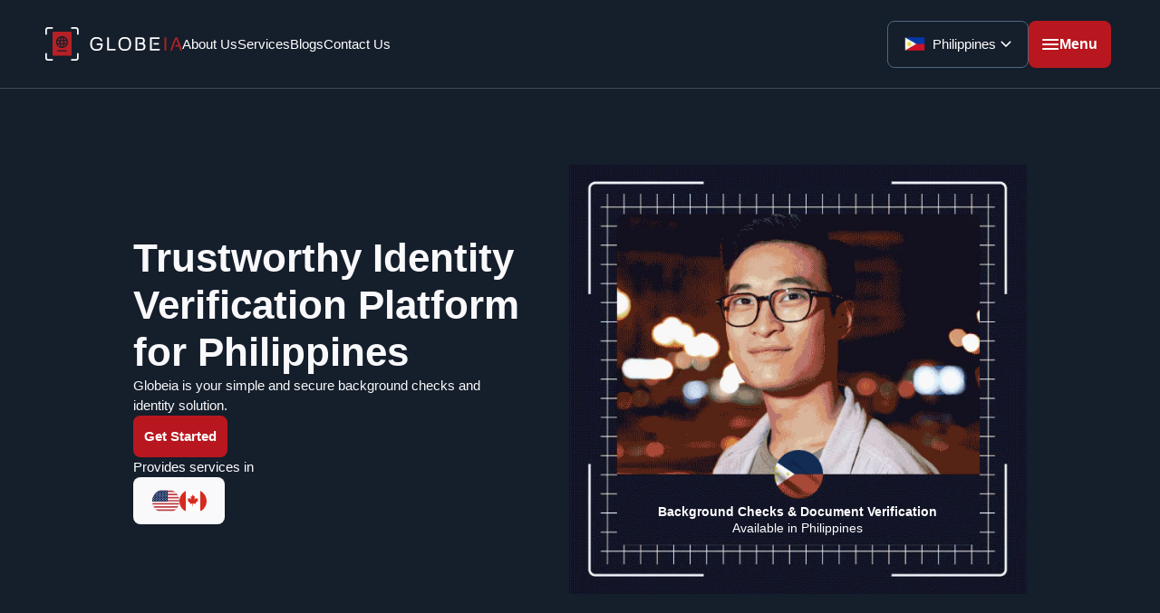

--- FILE ---
content_type: text/html; charset=utf-8
request_url: https://www.globeia.com/ph
body_size: 43818
content:
<!DOCTYPE html><html lang="en"><head><title>Trustworthy Identity Verification Platform Enhanced Background Verification</title><style>:root{
    --color-i-gray-1: #F5F5F5;
    --color-i-gray-2: #f9f9f9;
    --color-i-gray-3: #C0C0C0;
    --color-i-gray-4: #D1D3D4;
    --color-i-gray-5: #1D3C51;
    --color-i-gray-6: #CFD2D4;
    --color-i-gray-7: #4E6881;
    --color-i-gray-8: #5E6366;
    --color-i-gray-9: #CFD3D4;
    --color-i-gray-10: #6F6F6F;
    --color-i-gray-11: #D3D3D3;
    --color-i-gray-12: #8E99A5;
    --color-i-black-1: #303649;
    --color-i-red-1: #eb5757;
    --color-i-red-2: #B8171F;
    --color-i-red-3: #B72025;
    --color-i-green-1: #206a5d;
    --color-i-green-2: #228B22;
    --color-i-voilet-1: #F9F9FB;
    --color-i-white-1: #FFFFFF;
    --color-i-blue-1: #4E6881;
    --color-i-blue-2: #151E2B;
}</style><link rel="icon" href="/favicon.ico" sizes="any"/><meta name="robots" content="follow, index, max-snippet:-1, max-video-preview:-1, max-image-preview:large"/><meta charSet="utf-8"/><meta http-equiv="X-UA-Compatible" content="IE=edge"/><meta name="viewport" content="width=device-width, initial-scale=1.0; maximum-scale=1.0"/><meta name="application-name" content="Globeia Trustworthy Identity Verification Platform"/><link rel="shortlink" href="https://www.globeia.com"/><link rel="apple-touch-icon" href="/icon.png"/><meta name="apple-mobile-web-app-capable" content="yes"/><meta name="apple-mobile-web-app-status-bar-style" content="default"/><meta name="apple-mobile-web-app-title" content="Globeia Trustworthy Identity Verification Platform"/><meta name="format-detection" content="telephone=no"/><meta name="mobile-web-app-capable" content="yes"/><meta name="theme-color" content="#151E2B"/><meta name="background-color" content="#FFFFFF"/><meta name="keywords" content=""/><meta name="description" content="Enhance your background verification process with our trustworthy identity verification platform. Streamline screening and ensure reliable results."/><link rel="canonical" href="https://www.globeia.com/ph"/><meta property="og:title" content="Trustworthy Identity Verification Platform Enhanced Background Verification"/><meta property="og:description" content="Enhance your background verification process with our trustworthy identity verification platform. Streamline screening and ensure reliable results."/><meta property="og:url" content="https://www.globeia.com/ph"/><meta property="og:image" content="https://www.globeia.com/icons/globeia_logo.svg"/><meta property="og:video" content="https://www.youtube.com/watch?v=-5Ns6ymaZ0w"/><meta property="og:image:type" content="image/svg"/><meta property="og:image:alt" content="Globeia"/><meta property="og:site_name" content="Globeia Trustworthy Identity Verification Platform"/><meta property="og:type" content="website"/><meta name="google-site-verification" content="PB8fz4oGO-LzqpQ48RfrPn1PToATMMOp6Sq1iPZftaI"/><link rel="alternate" href="https://www.globeia.com" hrefLang="x-default"/><link rel="alternate" href="https://www.globeia.com/au" hrefLang="en-au"/><link rel="alternate" href="https://www.globeia.com/bd" hrefLang="en-bd"/><link rel="alternate" href="https://www.globeia.com/br" hrefLang="en-br"/><link rel="alternate" href="https://www.globeia.com/bg" hrefLang="en-bg"/><link rel="alternate" href="https://www.globeia.com/cn" hrefLang="en-cn"/><link rel="alternate" href="https://www.globeia.com/co" hrefLang="en-co"/><link rel="alternate" href="https://www.globeia.com/cr" hrefLang="en-cr"/><link rel="alternate" href="https://www.globeia.com/hr" hrefLang="en-hr"/><link rel="alternate" href="https://www.globeia.com/cz" hrefLang="en-cz"/><link rel="alternate" href="https://www.globeia.com/do" hrefLang="en-do"/><link rel="alternate" href="https://www.globeia.com/ec" hrefLang="en-ec"/><link rel="alternate" href="https://www.globeia.com/sv" hrefLang="en-sv"/><link rel="alternate" href="https://www.globeia.com/fr" hrefLang="en-fr"/><link rel="alternate" href="https://www.globeia.com/de" hrefLang="en-de"/><link rel="alternate" href="https://www.globeia.com/gr" hrefLang="en-gr"/><link rel="alternate" href="https://www.globeia.com/hk" hrefLang="en-hk"/><link rel="alternate" href="https://www.globeia.com/hn" hrefLang="en-hn"/><link rel="alternate" href="https://www.globeia.com/hu" hrefLang="en-hu"/><link rel="alternate" href="https://www.globeia.com/in" hrefLang="en-in"/><link rel="alternate" href="https://www.globeia.com/il" hrefLang="en-il"/><link rel="alternate" href="https://www.globeia.com/kw" hrefLang="en-kw"/><link rel="alternate" href="https://www.globeia.com/mt" hrefLang="en-mt"/><link rel="alternate" href="https://www.globeia.com/mx" hrefLang="en-mx"/><link rel="alternate" href="https://www.globeia.com/nl" hrefLang="en-nl"/><link rel="alternate" href="https://www.globeia.com/nz" hrefLang="en-nz"/><link rel="alternate" href="https://www.globeia.com/no" hrefLang="en-no"/><link rel="alternate" href="https://www.globeia.com/pk" hrefLang="en-pk"/><link rel="alternate" href="https://www.globeia.com/pa" hrefLang="en-pa"/><link rel="alternate" href="https://www.globeia.com/py" hrefLang="en-py"/><link rel="alternate" href="https://www.globeia.com/pe" hrefLang="en-pe"/><link rel="alternate" href="https://www.globeia.com/ph" hrefLang="en-ph"/><link rel="alternate" href="https://www.globeia.com/pl" hrefLang="en-pl"/><link rel="alternate" href="https://www.globeia.com/pt" hrefLang="en-pt"/><link rel="alternate" href="https://www.globeia.com/qa" hrefLang="en-qa"/><link rel="alternate" href="https://www.globeia.com/sa" hrefLang="en-sa"/><link rel="alternate" href="https://www.globeia.com/kr" hrefLang="en-kr"/><link rel="alternate" href="https://www.globeia.com/es" hrefLang="en-es"/><link rel="alternate" href="https://www.globeia.com/ch" hrefLang="en-ch"/><link rel="alternate" href="https://www.globeia.com/ae" hrefLang="en-ae"/><link rel="alternate" href="https://www.globeia.com/gb" hrefLang="en-gb"/><link rel="alternate" href="https://www.globeia.com/us" hrefLang="en-us"/><script type="application/ld+json" id="breadcrumb-schema">{"@context":"https://schema.org","@type":"BreadcrumbList","itemListElement":[{"@type":"ListItem","name":"home","position":1,"item":{"@type":"Thing","@id":"https://www.globeia.com/ph/"}}]}</script><script type="application/ld+json" id="aggregate-rating-schema">{"@context":"https://schema.org","@type":"Product","name":"Trustworthy Identity Verification Platform Enhanced Background Verification","url":"https://www.globeia.com/ph","description":"Enhance your background verification process with our trustworthy identity verification platform. Streamline screening and ensure reliable results.","image":"https://globeia-strapi.sfo3.digitaloceanspaces.com/17cb155593e1d1eb97427dfafacb8316.svg","aggregateRating":{"@type":"AggregateRating","ratingValue":"4.8","ratingCount":"529","bestRating":"5"}}</script><script src="https://analytics.ahrefs.com/analytics.js" data-key="2lIjrp26xyq9crgHAjKQjw" async=""></script><link rel="preload" as="image" imageSrcSet="/_next/image?url=https%3A%2F%2Fglobeia-cms-assets.sfo3.digitaloceanspaces.com%2Fb6a779460fefcddf4b8d495cd49b90bf.webp&amp;w=384&amp;q=75 384w, /_next/image?url=https%3A%2F%2Fglobeia-cms-assets.sfo3.digitaloceanspaces.com%2Fb6a779460fefcddf4b8d495cd49b90bf.webp&amp;w=640&amp;q=75 640w, /_next/image?url=https%3A%2F%2Fglobeia-cms-assets.sfo3.digitaloceanspaces.com%2Fb6a779460fefcddf4b8d495cd49b90bf.webp&amp;w=750&amp;q=75 750w, /_next/image?url=https%3A%2F%2Fglobeia-cms-assets.sfo3.digitaloceanspaces.com%2Fb6a779460fefcddf4b8d495cd49b90bf.webp&amp;w=828&amp;q=75 828w, /_next/image?url=https%3A%2F%2Fglobeia-cms-assets.sfo3.digitaloceanspaces.com%2Fb6a779460fefcddf4b8d495cd49b90bf.webp&amp;w=1080&amp;q=75 1080w, /_next/image?url=https%3A%2F%2Fglobeia-cms-assets.sfo3.digitaloceanspaces.com%2Fb6a779460fefcddf4b8d495cd49b90bf.webp&amp;w=1200&amp;q=75 1200w, /_next/image?url=https%3A%2F%2Fglobeia-cms-assets.sfo3.digitaloceanspaces.com%2Fb6a779460fefcddf4b8d495cd49b90bf.webp&amp;w=1920&amp;q=75 1920w, /_next/image?url=https%3A%2F%2Fglobeia-cms-assets.sfo3.digitaloceanspaces.com%2Fb6a779460fefcddf4b8d495cd49b90bf.webp&amp;w=2048&amp;q=75 2048w, /_next/image?url=https%3A%2F%2Fglobeia-cms-assets.sfo3.digitaloceanspaces.com%2Fb6a779460fefcddf4b8d495cd49b90bf.webp&amp;w=3840&amp;q=75 3840w" imageSizes="(max-width: 768px) 50vw, 50vw" fetchpriority="high"/><link rel="preload" as="image" imageSrcSet="/_next/image?url=https%3A%2F%2Fglobeia-cms-assets.sfo3.digitaloceanspaces.com%2F7a26b110dab0d665f543aa8797c3a70e.png&amp;w=750&amp;q=75 1x, /_next/image?url=https%3A%2F%2Fglobeia-cms-assets.sfo3.digitaloceanspaces.com%2F7a26b110dab0d665f543aa8797c3a70e.png&amp;w=1920&amp;q=75 2x" fetchpriority="high"/><link rel="preload" as="image" imageSrcSet="/_next/image?url=%2Fimages%2Fworld-bg-image.webp&amp;w=64&amp;q=75 64w, /_next/image?url=%2Fimages%2Fworld-bg-image.webp&amp;w=96&amp;q=75 96w, /_next/image?url=%2Fimages%2Fworld-bg-image.webp&amp;w=128&amp;q=75 128w, /_next/image?url=%2Fimages%2Fworld-bg-image.webp&amp;w=256&amp;q=75 256w, /_next/image?url=%2Fimages%2Fworld-bg-image.webp&amp;w=384&amp;q=75 384w, /_next/image?url=%2Fimages%2Fworld-bg-image.webp&amp;w=640&amp;q=75 640w, /_next/image?url=%2Fimages%2Fworld-bg-image.webp&amp;w=750&amp;q=75 750w, /_next/image?url=%2Fimages%2Fworld-bg-image.webp&amp;w=828&amp;q=75 828w, /_next/image?url=%2Fimages%2Fworld-bg-image.webp&amp;w=1080&amp;q=75 1080w, /_next/image?url=%2Fimages%2Fworld-bg-image.webp&amp;w=1200&amp;q=75 1200w, /_next/image?url=%2Fimages%2Fworld-bg-image.webp&amp;w=1920&amp;q=75 1920w, /_next/image?url=%2Fimages%2Fworld-bg-image.webp&amp;w=2048&amp;q=75 2048w, /_next/image?url=%2Fimages%2Fworld-bg-image.webp&amp;w=3840&amp;q=75 3840w" imageSizes="(max-width: 768px) 10vw, 30vw" fetchpriority="high"/><meta name="next-head-count" content="78"/><link rel="preload" href="/_next/static/css/ddc3167315713a2f.css" as="style"/><link rel="stylesheet" href="/_next/static/css/ddc3167315713a2f.css" data-n-g=""/><link rel="preload" href="/_next/static/css/253b50be1ed28a8f.css" as="style"/><link rel="stylesheet" href="/_next/static/css/253b50be1ed28a8f.css" data-n-p=""/><noscript data-n-css=""></noscript><script defer="" nomodule="" src="/_next/static/chunks/polyfills-78c92fac7aa8fdd8.js"></script><script src="/_next/static/chunks/webpack-7bc7d5ef6c46def8.js" defer=""></script><script src="/_next/static/chunks/framework-aec4381329cec0e4.js" defer=""></script><script src="/_next/static/chunks/main-cb7ea9ad363aaef8.js" defer=""></script><script src="/_next/static/chunks/pages/_app-f7aa6e225ea1e3a6.js" defer=""></script><script src="/_next/static/chunks/fec483df-e1311658fde9835f.js" defer=""></script><script src="/_next/static/chunks/9458-fcef908c8b2d652e.js" defer=""></script><script src="/_next/static/chunks/2831-4a34ccbd631df138.js" defer=""></script><script src="/_next/static/chunks/3478-faa877587001ab3d.js" defer=""></script><script src="/_next/static/chunks/9474-739b6276a29efd8d.js" defer=""></script><script src="/_next/static/chunks/2541-c06edb3b86923127.js" defer=""></script><script src="/_next/static/chunks/2637-2357aa0e8d090e2a.js" defer=""></script><script src="/_next/static/chunks/3475-eef002ca5d54e6c3.js" defer=""></script><script src="/_next/static/chunks/8269-35e94a2d0e3cd6f5.js" defer=""></script><script src="/_next/static/chunks/1647-067e13fe3af089d7.js" defer=""></script><script src="/_next/static/chunks/5254-e46905aad6180646.js" defer=""></script><script src="/_next/static/chunks/8041-56db194e9f29e80e.js" defer=""></script><script src="/_next/static/chunks/pages/%5Bslug%5D-a0033d49457c4715.js" defer=""></script><script src="/_next/static/gxPglozA_dk8opYK5QZ_k/_buildManifest.js" defer=""></script><script src="/_next/static/gxPglozA_dk8opYK5QZ_k/_ssgManifest.js" defer=""></script></head><body><div id="__next"><style data-emotion="css jpe91w">.css-jpe91w{height:auto;position:-webkit-sticky;position:sticky;top:0px;z-index:1000;}</style><div class="css-jpe91w ejyybl41"><style data-emotion="css 1clgluh">.css-1clgluh{background-color:var(--color-i-blue-2);}</style><div class="css-1clgluh e18gyc0s28"><style data-emotion="css pgqmel">.css-pgqmel{display:-webkit-box;display:-webkit-flex;display:-ms-flexbox;display:flex;-webkit-box-pack:justify;-webkit-justify-content:space-between;justify-content:space-between;-webkit-flex-direction:row;-ms-flex-direction:row;flex-direction:row;-webkit-align-items:center;-webkit-box-align:center;-ms-flex-align:center;align-items:center;}</style><div class="css-pgqmel e18gyc0s25"><style data-emotion="css tb51ta">.css-tb51ta{padding-top:30px;padding-bottom:30px;padding-left:50px;display:-webkit-box;display:-webkit-flex;display:-ms-flexbox;display:flex;-webkit-flex-direction:row;-ms-flex-direction:row;flex-direction:row;-webkit-align-items:center;-webkit-box-align:center;-ms-flex-align:center;align-items:center;gap:60px;}@media only screen and (max-width: 47.95em){.css-tb51ta{padding-left:20px;padding-top:20px;padding-bottom:20px;}}</style><div class="css-tb51ta e18gyc0s23"><a target="" href="/ph"><style data-emotion="css 1ddjb74">.css-1ddjb74{width:151px;height:37px;cursor:pointer;}@media only screen and (max-width: 47.95em){.css-1ddjb74{width:96px;height:23px;}}</style><div class="css-1ddjb74 e18gyc0s27"><svg viewBox="0 0 151 37" fill="none" xmlns="http://www.w3.org/2000/svg"><g clip-path="url(#clip0_332_6030)"><path d="M63.0435 15.4968H61.1041C60.6566 13.0642 58.7173 12.6738 56.8973 12.6738C53.1081 12.6738 51.5566 14.4457 51.5566 18.47C51.5566 22.5244 53.1379 24.3564 56.6287 24.3564C60.3284 24.3564 61.3727 22.2541 61.3727 19.8215H56.8674V18.1096H63.312V19.2509C63.312 23.3954 61.6114 26.0983 56.7779 26.0983C51.2284 26.0983 49.5576 22.5545 49.5576 18.5301C49.5576 14.3856 51.3179 10.9019 56.7183 10.9019C60.5373 10.9319 62.6855 12.6738 63.0435 15.4968Z" fill="white"></path><path d="M68.3242 25.7379V11.2622H70.2636V24.026H77.5137V25.7379H68.3242Z" fill="white"></path><path d="M87.6881 26.0983C82.1685 26.0983 80.7363 22.5545 80.7363 18.47C80.7363 14.2955 82.258 10.9019 87.6881 10.9019C93.2078 10.9019 94.6697 14.4157 94.6697 18.47C94.6399 22.6746 93.0884 26.0983 87.6881 26.0983ZM87.6881 12.6437C84.1078 12.6437 82.7055 14.4457 82.7055 18.47C82.7055 22.4644 84.0481 24.3264 87.6881 24.3264C91.2983 24.3264 92.6707 22.4944 92.6707 18.5001C92.6707 14.4157 91.2386 12.6437 87.6881 12.6437Z" fill="white"></path><path d="M99.4434 25.7379V11.2622H105.47C108.633 11.2622 109.796 12.5236 109.796 15.1965C109.796 16.3377 109.588 17.2086 108.245 17.9895C109.558 18.44 110.513 19.3109 110.513 21.4432C110.513 24.2663 109.021 25.7379 105.44 25.7379H99.4434ZM101.353 24.056H105.59C107.648 24.056 108.484 23.5155 108.484 21.5633C108.484 19.3409 107.41 19.0706 105.321 19.0706H103.233V17.3588H104.694C106.753 17.3588 107.797 17.2387 107.797 15.1064C107.797 13.0942 106.843 12.944 104.635 12.944H101.383V24.056H101.353Z" fill="white"></path><path d="M117.435 24.056H126.177V25.7679H115.525V11.2622H125.968V12.9741H117.435V24.056ZM119.464 17.4489H125.341V19.1607H119.464V17.4489Z" fill="white"></path><path d="M133.486 11.2622H131.547V25.7379H133.486V11.2622Z" fill="#B72025"></path><path d="M146.943 19.7614C146.167 17.569 145.331 15.4067 144.436 13.1843C142.646 17.2086 141.125 21.3531 139.961 25.7379H137.962C139.454 20.9026 141.274 16.0674 143.422 11.2622H145.57C147.688 16.0974 149.508 20.9327 151 25.7379H148.882C148.464 24.3263 148.017 22.8848 147.539 21.4432H143.332L143.84 19.7314H146.943V19.7614Z" fill="#B72025"></path><path d="M0 2.88312V8.34903H1.82V2.88312C1.82 2.3125 2.26754 1.86201 2.83442 1.86201H8.26457V0H2.86426C1.28295 0 0 1.2914 0 2.88312Z" fill="white"></path><path d="M33.9239 0H28.4639V1.83198H33.894C34.4609 1.83198 34.9084 2.28247 34.9084 2.85308V8.31899H36.7284V2.88312C36.7583 1.2914 35.4753 0 33.9239 0Z" fill="white"></path><path d="M1.82 34.1468V28.6509H0V34.1168C0 35.7085 1.28295 36.9999 2.86426 36.9999H8.29441V35.1679H2.86426C2.26754 35.1679 1.82 34.7174 1.82 34.1468Z" fill="white"></path><path d="M28.4639 35.1679V36.9999H33.894C35.4753 36.9999 36.7583 35.7085 36.7583 34.1168V28.6509H34.9383V34.1168C34.9383 34.6874 34.4907 35.1379 33.9239 35.1379H28.4639V35.1679Z" fill="white"></path><path d="M13.665 14.2654H15.8132C15.9326 13.3344 16.1713 12.4334 16.4995 11.7126C15.2463 12.1631 14.2319 13.0641 13.665 14.2654Z" fill="#B72025"></path><path d="M13.665 18.9504C14.2319 20.1217 15.2463 21.0527 16.4995 21.5032C16.1713 20.7824 15.9624 19.9115 15.8132 18.9504H13.665Z" fill="#B72025"></path><path d="M18.319 11.3523C18.0206 11.3523 17.3941 12.3434 17.0957 14.2654H19.5423C19.2439 12.3434 18.6173 11.3523 18.319 11.3523Z" fill="#B72025"></path><path d="M18.319 21.8636C18.6173 21.8636 19.2439 20.8725 19.5423 18.9504H17.0957C17.3941 20.8425 18.0206 21.8636 18.319 21.8636Z" fill="#B72025"></path><path d="M15.6044 16.578C15.6044 16.2176 15.6044 15.8572 15.6343 15.4968H13.1579C13.0982 15.8272 13.0684 16.2176 13.0684 16.578C13.0684 16.9684 13.0982 17.3288 13.1579 17.6592H15.6343C15.6044 17.2988 15.6044 16.9384 15.6044 16.578Z" fill="#B72025"></path><path d="M16.9468 15.5269C16.9468 15.8572 16.917 16.2176 16.917 16.608C16.917 16.9684 16.917 17.3288 16.9468 17.6892H19.6917C19.6917 17.3588 19.7216 16.9984 19.7216 16.608C19.7216 16.2476 19.7216 15.8872 19.6917 15.5269H16.9468Z" fill="#B72025"></path><path d="M21.0044 16.578C21.0044 16.9384 21.0044 17.2988 20.9746 17.6592H23.451C23.5107 17.3288 23.5405 16.9384 23.5405 16.578C23.5405 16.2176 23.5107 15.8572 23.451 15.4968H20.9746C21.0044 15.8572 21.0044 16.2176 21.0044 16.578Z" fill="#B72025"></path><path d="M20.1396 11.6826C20.4678 12.4034 20.6767 13.2743 20.8259 14.2354H22.9741C22.4072 13.0641 21.3928 12.1631 20.1396 11.6826Z" fill="#B72025"></path><path d="M20.1396 21.5032C21.3928 21.0527 22.3773 20.1217 22.9741 18.9504H20.8259C20.7065 19.8814 20.4678 20.7824 20.1396 21.5032Z" fill="#B72025"></path><path d="M28.1691 5H26.0209H24.738H13.9075H8.47738C8.17902 5.06006 8 5.33036 8 5.60065V30.948C8 31.3084 8.29836 31.6088 8.65639 31.6088H28.2288C28.5868 31.6088 28.8852 31.3084 28.8852 30.948V5.66071C28.8255 5.30032 28.5272 5 28.1691 5ZM13.281 26.1128C13.281 25.7524 13.5793 25.4521 13.9374 25.4521H22.9478C23.3059 25.4521 23.6042 25.7524 23.6042 26.1128C23.6042 26.4732 23.3059 26.7735 22.9478 26.7735H13.9075C13.5495 26.7735 13.281 26.4732 13.281 26.1128ZM18.4128 22.9594C14.8026 22.9594 11.9085 20.0162 11.9085 16.4123C11.9085 12.8084 14.8026 9.86526 18.4128 9.86526C21.9931 9.86526 24.917 12.7784 24.917 16.4123C24.917 20.0162 22.0229 22.9594 18.4128 22.9594Z" fill="#B72025"></path></g><defs><clipPath id="clip0_332_6030"><rect width="151" height="37" fill="white"></rect></clipPath></defs></svg></div></a><style data-emotion="css oodoq3">.css-oodoq3{display:-webkit-box;display:-webkit-flex;display:-ms-flexbox;display:flex;position:relative;-webkit-align-items:center;-webkit-box-align:center;-ms-flex-align:center;align-items:center;}@media only screen and (max-width: 70.95em){.css-oodoq3{display:none;}}</style><div class="css-oodoq3 e18gyc0s24"><style data-emotion="css 1ta82k5">.css-1ta82k5{color:var(--color-i-white-1);display:-webkit-box;display:-webkit-flex;display:-ms-flexbox;display:flex;-webkit-flex-direction:row;-ms-flex-direction:row;flex-direction:row;-webkit-box-pack:center;-ms-flex-pack:center;-webkit-justify-content:center;justify-content:center;-webkit-align-items:center;-webkit-box-align:center;-ms-flex-align:center;align-items:center;}@media only screen and (max-width: 70.95em){.css-1ta82k5{color:var(--color-i-black-1);-webkit-box-pack:start;-ms-flex-pack:start;-webkit-justify-content:flex-start;justify-content:flex-start;-webkit-align-items:flex-start;-webkit-box-align:flex-start;-ms-flex-align:flex-start;align-items:flex-start;}}</style><div class="css-1ta82k5 ea206v28"><style data-emotion="css n7nhke">.css-n7nhke{display:-webkit-box;display:-webkit-flex;display:-ms-flexbox;display:flex;-webkit-flex-direction:row;-ms-flex-direction:row;flex-direction:row;-webkit-box-pack:center;-ms-flex-pack:center;-webkit-justify-content:center;justify-content:center;-webkit-align-items:center;-webkit-box-align:center;-ms-flex-align:center;align-items:center;gap:40px;}@media only screen and (max-width: 70.95em){.css-n7nhke{-webkit-flex-direction:column;-ms-flex-direction:column;flex-direction:column;-webkit-box-pack:start;-ms-flex-pack:start;-webkit-justify-content:flex-start;justify-content:flex-start;-webkit-align-items:flex-start;-webkit-box-align:flex-start;-ms-flex-align:flex-start;align-items:flex-start;}}@media only screen and (max-width: 47.95em){.css-n7nhke{gap:32px;}}</style><div class="css-n7nhke ea206v27"><style data-emotion="css 2usuyu">.css-2usuyu{display:-webkit-box;display:-webkit-flex;display:-ms-flexbox;display:flex;-webkit-flex-direction:column;-ms-flex-direction:column;flex-direction:column;position:relative;}</style><div class="css-2usuyu ea206v21"><a href="/about-us"><style data-emotion="css dbkq64">.css-dbkq64{color:var(--color-i-white-1);font-weight:400;font-size:15px;cursor:pointer;display:-webkit-box;display:-webkit-flex;display:-ms-flexbox;display:flex;-webkit-align-items:center;-webkit-box-align:center;-ms-flex-align:center;align-items:center;}.css-dbkq64:hover::after{content:"";position:absolute;bottom:-5px;width:80%;-webkit-transform:translateX(10%);-moz-transform:translateX(10%);-ms-transform:translateX(10%);transform:translateX(10%);height:2px;background-color:var(--color-i-red-2);}@media only screen and (max-width: 70.95em){.css-dbkq64{color:var(--color-i-black-1);-webkit-box-pack:start;-ms-flex-pack:start;-webkit-justify-content:flex-start;justify-content:flex-start;-webkit-align-items:flex-start;-webkit-box-align:flex-start;-ms-flex-align:flex-start;align-items:flex-start;}}</style><div class="css-dbkq64 ea206v26">About Us</div></a></div><style data-emotion="css 1eqea5n">.css-1eqea5n{display:-webkit-box;display:-webkit-flex;display:-ms-flexbox;display:flex;-webkit-flex-direction:column;-ms-flex-direction:column;flex-direction:column;position:relative;}@media only screen and (max-width: 47.95em){.css-1eqea5n{display:none;}}</style><div display="none" class="css-1eqea5n ea206v21"><style data-emotion="css dtpj1m">.css-dtpj1m{color:var(--color-i-white-1);font-weight:400;font-size:15px;cursor:pointer;display:-webkit-box;display:-webkit-flex;display:-ms-flexbox;display:flex;-webkit-align-items:center;-webkit-box-align:center;-ms-flex-align:center;align-items:center;}.css-dtpj1m:hover::after{content:"";position:absolute;bottom:-5px;width:80%;-webkit-transform:translateX(10%);-moz-transform:translateX(10%);-ms-transform:translateX(10%);transform:translateX(10%);height:2px;background-color:var(--color-i-red-2);}@media only screen and (max-width: 70.95em){.css-dtpj1m{color:var(--color-i-black-1);-webkit-box-pack:start;-ms-flex-pack:start;-webkit-justify-content:flex-start;justify-content:flex-start;-webkit-align-items:flex-start;-webkit-box-align:flex-start;-ms-flex-align:flex-start;align-items:flex-start;}}@media only screen and (max-width: 70.95em){.css-dtpj1m{display:none;}}</style><div class="css-dtpj1m ea206v25">Services</div></div><style data-emotion="css 188j8dw">.css-188j8dw{display:-webkit-box;display:-webkit-flex;display:-ms-flexbox;display:flex;-webkit-flex-direction:column;-ms-flex-direction:column;flex-direction:column;gap:20px;}@media only screen and (min-width: 70.95em){.css-188j8dw{display:none;}}</style><div class="css-188j8dw ea206v24"><div class="css-dbkq64 ea206v26"><strong>Services</strong></div><style data-emotion="css 1d62abq">.css-1d62abq{display:grid;grid-template-columns:repeat(2, 1fr);-webkit-align-items:center;-webkit-box-align:center;-ms-flex-align:center;align-items:center;gap:10px;}@media only screen and (max-width: 1080px){.css-1d62abq{grid-template-columns:repeat(4, 1fr);}}@media only screen and (max-width: 70.95em){.css-1d62abq{grid-template-columns:repeat(3, 1fr);}}@media only screen and (max-width: 47.95em){.css-1d62abq{grid-template-columns:repeat(2, 1fr);}}</style><div class="css-1d62abq ea206v23"><style data-emotion="css 1ovsqfa">.css-1ovsqfa{padding:5px 12px;border-radius:10px;background:#f4f5fb;display:-webkit-box;display:-webkit-flex;display:-ms-flexbox;display:flex;-webkit-flex-direction:row;-ms-flex-direction:row;flex-direction:row;-webkit-align-items:center;-webkit-box-align:center;-ms-flex-align:center;align-items:center;gap:8px;cursor:pointer;}</style><div class="css-1ovsqfa ea206v22"><style data-emotion="css kg6cx4">.css-kg6cx4{display:-webkit-box;display:-webkit-flex;display:-ms-flexbox;display:flex;-webkit-box-pack:center;-ms-flex-pack:center;-webkit-justify-content:center;justify-content:center;-webkit-align-items:center;-webkit-box-align:center;-ms-flex-align:center;align-items:center;border-radius:10px;height:32px;width:32px;min-height:32px;min-width:32px;background:#fff;box-shadow:0px 2px 8px 0px rgba(196, 196, 196, 0.25);}</style><div class="css-kg6cx4 eixweuw1"><style data-emotion="css 1ort7hx">.css-1ort7hx{height:23px;width:23px;}</style><img alt="flag-icon" loading="lazy" width="23" height="23" decoding="async" data-nimg="1" class="css-1ort7hx eixweuw0" style="color:transparent" srcSet="/_next/image?url=https%3A%2F%2Fflagsapi.com%2FCA%2Fflat%2F64.png&amp;w=32&amp;q=75 1x, /_next/image?url=https%3A%2F%2Fflagsapi.com%2FCA%2Fflat%2F64.png&amp;w=48&amp;q=75 2x" src="/_next/image?url=https%3A%2F%2Fflagsapi.com%2FCA%2Fflat%2F64.png&amp;w=48&amp;q=75"/></div><style data-emotion="css 1heanlu">.css-1heanlu{color:#2a2a2a;font-size:16px;font-style:normal;font-weight:500;}@media only screen and (max-width: 47.95em){.css-1heanlu{font-size:13px;}}</style><p class="css-1heanlu eixweuw2">Canada</p></div><div class="css-1ovsqfa ea206v22"><div class="css-kg6cx4 eixweuw1"><img alt="flag-icon" loading="lazy" width="23" height="23" decoding="async" data-nimg="1" class="css-1ort7hx eixweuw0" style="color:transparent" srcSet="/_next/image?url=https%3A%2F%2Fflagsapi.com%2FUS%2Fflat%2F64.png&amp;w=32&amp;q=75 1x, /_next/image?url=https%3A%2F%2Fflagsapi.com%2FUS%2Fflat%2F64.png&amp;w=48&amp;q=75 2x" src="/_next/image?url=https%3A%2F%2Fflagsapi.com%2FUS%2Fflat%2F64.png&amp;w=48&amp;q=75"/></div><p class="css-1heanlu eixweuw2">USA</p></div><div class="css-1ovsqfa ea206v22"><div class="css-kg6cx4 eixweuw1"><img alt="flag-icon" loading="lazy" width="23" height="23" decoding="async" data-nimg="1" class="css-1ort7hx eixweuw0" style="color:transparent" srcSet="/_next/image?url=https%3A%2F%2Fflagsapi.com%2FGB%2Fflat%2F64.png&amp;w=32&amp;q=75 1x, /_next/image?url=https%3A%2F%2Fflagsapi.com%2FGB%2Fflat%2F64.png&amp;w=48&amp;q=75 2x" src="/_next/image?url=https%3A%2F%2Fflagsapi.com%2FGB%2Fflat%2F64.png&amp;w=48&amp;q=75"/></div><p class="css-1heanlu eixweuw2">UK</p></div><div class="css-1ovsqfa ea206v22"><div class="css-kg6cx4 eixweuw1"><img alt="flag-icon" loading="lazy" width="23" height="23" decoding="async" data-nimg="1" class="css-1ort7hx eixweuw0" style="color:transparent" srcSet="/_next/image?url=https%3A%2F%2Fflagsapi.com%2FNZ%2Fflat%2F64.png&amp;w=32&amp;q=75 1x, /_next/image?url=https%3A%2F%2Fflagsapi.com%2FNZ%2Fflat%2F64.png&amp;w=48&amp;q=75 2x" src="/_next/image?url=https%3A%2F%2Fflagsapi.com%2FNZ%2Fflat%2F64.png&amp;w=48&amp;q=75"/></div><p class="css-1heanlu eixweuw2">New Zealand</p></div></div></div><div class="css-2usuyu ea206v21"><a href="/blogs"><div class="css-dbkq64 ea206v26">Blogs</div></a></div><div class="css-2usuyu ea206v21"><a href="/contact-us"><div class="css-dbkq64 ea206v26">Contact Us</div></a></div></div></div></div></div><style data-emotion="css 17dulst">.css-17dulst{display:-webkit-box;display:-webkit-flex;display:-ms-flexbox;display:flex;-webkit-flex-direction:row;-ms-flex-direction:row;flex-direction:row;-webkit-align-items:center;-webkit-box-align:center;-ms-flex-align:center;align-items:center;gap:12px;padding-right:54px;}@media only screen and (max-width: 70.95em){.css-17dulst{padding-right:10px;gap:10px;}}</style><div class="css-17dulst e18gyc0s22"><style data-emotion="css 1wejzi">.css-1wejzi{display:-webkit-box;display:-webkit-flex;display:-ms-flexbox;display:flex;-webkit-align-items:center;-webkit-box-align:center;-ms-flex-align:center;align-items:center;}@media only screen and (max-width: 70.95em){.css-1wejzi{height:34px;display:-webkit-box;display:-webkit-flex;display:-ms-flexbox;display:flex;-webkit-flex-direction:row;-ms-flex-direction:row;flex-direction:row;gap:12px;}}@media only screen and (min-width: 48em) and (max-width: 70.95em){.css-1wejzi{height:52px;}}</style><div class="css-1wejzi e18gyc0s14"><style data-emotion="css 197pd6i">.css-197pd6i{display:-webkit-box;display:-webkit-flex;display:-ms-flexbox;display:flex;-webkit-flex-direction:column;-ms-flex-direction:column;flex-direction:column;width:100%;}@media only screen and (max-width: 47.95em){.css-197pd6i{width:100%;}}</style><div width="136px" class="css-197pd6i e1ngbhzz9"><style data-emotion="css 1gor0wo">.css-1gor0wo{height:52px;border-radius:8px;border:1px solid var(--color-i-blue-1);display:-webkit-box;display:-webkit-flex;display:-ms-flexbox;display:flex;-webkit-box-pack:center;-ms-flex-pack:center;-webkit-justify-content:center;justify-content:center;-webkit-align-items:center;-webkit-box-align:center;-ms-flex-align:center;align-items:center;color:var(--color-i-white-1);padding-left:18px;padding-right:18px;display:-webkit-box;display:-webkit-flex;display:-ms-flexbox;display:flex;-webkit-flex-direction:row;-ms-flex-direction:row;flex-direction:row;-webkit-align-items:center;-webkit-box-align:center;-ms-flex-align:center;align-items:center;cursor:pointer;}@media only screen and (max-width: 47.95em){.css-1gor0wo{padding-left:10px;padding-right:10px;height:34px;}}</style><div class="css-1gor0wo e1ngbhzz7"><style data-emotion="css 7mtvl">.css-7mtvl{width:23px;height:23px;}@media only screen and (max-width: 47.95em){.css-7mtvl{height:20px;width:20px;}}</style><div class="css-7mtvl e1ngbhzz1"><svg fill="#5E6366" version="1.1" id="Capa_1" viewBox="0 0 466.337 466.337"><g><path d="M233.168,0C104.604,0,0,104.604,0,233.168c0,128.565,104.604,233.169,233.168,233.169 c128.565,0,233.169-104.604,233.169-233.169C466.337,104.604,361.733,0,233.168,0z M223.984,441.874 c-22.321,0-46.405-41.384-59.045-107.815h118.067C270.371,400.49,246.316,441.874,223.984,441.874z M161.114,310.144 c-2.738-19.991-4.437-41.781-4.881-65.018H291.74c-0.443,23.237-2.148,45.027-4.869,65.018H161.114z M24.521,245.126h107.704 c0.443,21.883,2.09,43.859,4.887,65.018H38.768C30.693,289.826,25.818,267.966,24.521,245.126z M223.984,24.464 c21.982,0,45.687,40.14,58.484,104.877h-116.97C178.286,64.604,201.996,24.464,223.984,24.464z M286.463,153.245 c2.978,20.785,4.811,43.596,5.277,67.966H156.222c0.467-24.37,2.295-47.169,5.272-67.966H286.463z M132.226,221.211H24.521 c1.354-23.926,6.568-46.836,15.332-67.966h97.656C134.462,175.32,132.681,198.312,132.226,221.211z M315.749,245.126h126.065 c-1.296,22.84-6.188,44.7-14.246,65.018H310.855C313.646,288.985,315.305,267.009,315.749,245.126z M315.749,221.211 c-0.468-22.898-2.254-45.891-5.29-67.966h116.023c8.77,21.13,13.978,44.04,15.332,67.966H315.749z M414.596,129.33H306.617 c-7.894-42.067-20.727-78.844-38.195-102.222C330.952,37.799,384.06,76.205,414.596,129.33z M176.073,32.036 c-15.7,23.459-27.348,58.1-34.699,97.305H51.741C78.657,82.505,123.064,47.1,176.073,32.036z M49.96,334.058h90.895 c7.311,40.403,19.133,76.205,35.219,100.26C121.944,418.904,76.672,382.378,49.96,334.058z M268.41,439.222 c17.865-23.938,30.874-61.889,38.697-105.164h109.274C386.15,388.743,332.12,428.339,268.41,439.222z"></path></g></svg></div><style data-emotion="css h1wwyx">.css-h1wwyx{font-size:15px;font-style:normal;font-weight:400;line-height:150%;color:var(--color-i-white-1);margin-left:8px;padding-right:5px;}@media only screen and (max-width: 47.95em){.css-h1wwyx{font-size:13px;font-style:normal;font-weight:400;line-height:150%;}}</style><div class="css-h1wwyx e1ngbhzz5">Country</div><style data-emotion="css 6uwz8i">.css-6uwz8i{display:-webkit-box;display:-webkit-flex;display:-ms-flexbox;display:flex;-webkit-align-items:center;-webkit-box-align:center;-ms-flex-align:center;align-items:center;}</style><div class="css-6uwz8i e1ngbhzz4"><svg xmlns="http://www.w3.org/2000/svg" width="12" height="12" color="var(--color-i-white-1)" viewBox="0 0 18 12" fill="none"><path xmlns="http://www.w3.org/2000/svg" d="M2 2L9 9L16 2" stroke="currentColor" stroke-width="2.5" stroke-linecap="round"></path></svg></div></div></div></div><style data-emotion="css q3dfe7">.css-q3dfe7{border-radius:8px;padding:14px 15px;display:-webkit-box;display:-webkit-flex;display:-ms-flexbox;display:flex;-webkit-flex-direction:row;-ms-flex-direction:row;flex-direction:row;-webkit-align-items:center;-webkit-box-align:center;-ms-flex-align:center;align-items:center;gap:8px;background:#b8171f;color:#fff;font-size:16px;font-style:normal;font-weight:700;line-height:150%;cursor:pointer;}@media only screen and (max-width: 47.95em){.css-q3dfe7{padding:8px 12px;font-weight:500;font-size:14px;}}</style><div class="css-q3dfe7 e18gyc0s0"><svg width="19" height="12" viewBox="0 0 19 12" fill="none" xmlns="http://www.w3.org/2000/svg"><path d="M17.25 6H1" stroke="white" stroke-width="2" stroke-linecap="round" stroke-linejoin="round"></path><path d="M17.25 1H1" stroke="white" stroke-width="2" stroke-linecap="round" stroke-linejoin="round"></path><path d="M17.25 11H1" stroke="white" stroke-width="2" stroke-linecap="round" stroke-linejoin="round"></path></svg><span>Menu</span></div></div></div><style data-emotion="css 53wopr">.css-53wopr{width:100%;height:1px;opacity:0.20000000298023224;background:var(--color-i-voilet-1);}</style><div class="css-53wopr e18gyc0s16"></div></div><style data-emotion="css 5nd1dc">.css-5nd1dc{position:fixed;background-color:rgba(0, 0, 0, 0.7);width:100vw;height:100vh;top:0;left:0;right:0;bottom:0;z-index:100;display:-webkit-box;display:-webkit-flex;display:-ms-flexbox;display:flex;-webkit-flex-direction:row;-ms-flex-direction:row;flex-direction:row;-webkit-box-pack:end;-ms-flex-pack:end;-webkit-justify-content:flex-end;justify-content:flex-end;box-shadow:4px 0 10px 0 rgba(0, 0, 0, 0.4);z-index:-1000;display:none;}</style><div class="css-5nd1dc e14yw41b18"><style data-emotion="css f8ua20">.css-f8ua20{color:#fff;cursor:pointer;padding:24px 15px;height:-webkit-max-content;height:-moz-max-content;height:max-content;}@media only screen and (max-width: 47.95em){.css-f8ua20{display:none;}}</style><div class="css-f8ua20 e14yw41b17"><svg focusable="false" aria-hidden="true" viewBox="0 0 24 24" data-testid="CloseRoundedIcon" aria-label="fontSize large" fill="#fff" width="32" height="32"><path d="M18.3 5.71a.9959.9959 0 0 0-1.41 0L12 10.59 7.11 5.7a.9959.9959 0 0 0-1.41 0c-.39.39-.39 1.02 0 1.41L10.59 12 5.7 16.89c-.39.39-.39 1.02 0 1.41.39.39 1.02.39 1.41 0L12 13.41l4.89 4.89c.39.39 1.02.39 1.41 0 .39-.39.39-1.02 0-1.41L13.41 12l4.89-4.89c.38-.38.38-1.02 0-1.4"></path></svg></div><style data-emotion="css nqcx6m">.css-nqcx6m{width:390px;height:100%;background:#fff;overflow:auto;}@media only screen and (max-width: 47.95em){.css-nqcx6m{width:100%;}}</style><div class="css-nqcx6m e14yw41b16"><style data-emotion="css 13r2r6h">.css-13r2r6h{display:-webkit-box;display:-webkit-flex;display:-ms-flexbox;display:flex;-webkit-flex-direction:column;-ms-flex-direction:column;flex-direction:column;width:100%;height:auto;position:relative;}</style><div class="css-13r2r6h e14yw41b15"><style data-emotion="css p8um70">.css-p8um70{padding:16px 25px 16px 36px;position:-webkit-sticky;position:sticky;top:0;width:100%;display:-webkit-box;display:-webkit-flex;display:-ms-flexbox;display:flex;-webkit-box-pack:justify;-webkit-justify-content:space-between;justify-content:space-between;-webkit-flex-direction:row;-ms-flex-direction:row;flex-direction:row;background:#151e2b;color:#fff;font-size:28px;-webkit-align-items:center;-webkit-box-align:center;-ms-flex-align:center;align-items:center;gap:10px;z-index:100;}@media only screen and (max-width: 47.95em){.css-p8um70{padding:16px 18px 16px 36px;}}</style><div class="css-p8um70 e14yw41b14"><style data-emotion="css 11pgi3">.css-11pgi3{display:-webkit-box;display:-webkit-flex;display:-ms-flexbox;display:flex;-webkit-flex-direction:row;-ms-flex-direction:row;flex-direction:row;gap:10px;}</style><div class="css-11pgi3 e14yw41b13"><style data-emotion="css 1cw4hi4">.css-1cw4hi4{-webkit-user-select:none;-moz-user-select:none;-ms-user-select:none;user-select:none;width:1em;height:1em;display:inline-block;fill:currentColor;-webkit-flex-shrink:0;-ms-flex-negative:0;flex-shrink:0;-webkit-transition:fill 200ms cubic-bezier(0.4, 0, 0.2, 1) 0ms;transition:fill 200ms cubic-bezier(0.4, 0, 0.2, 1) 0ms;font-size:inherit;}</style><svg class="MuiSvgIcon-root MuiSvgIcon-fontSizeInherit css-1cw4hi4" focusable="false" aria-hidden="true" viewBox="0 0 24 24" data-testid="AccountCircleIcon"><path d="M12 2C6.48 2 2 6.48 2 12s4.48 10 10 10 10-4.48 10-10S17.52 2 12 2m0 4c1.93 0 3.5 1.57 3.5 3.5S13.93 13 12 13s-3.5-1.57-3.5-3.5S10.07 6 12 6m0 14c-2.03 0-4.43-.82-6.14-2.88C7.55 15.8 9.68 15 12 15s4.45.8 6.14 2.12C16.43 19.18 14.03 20 12 20"></path></svg><style data-emotion="css 1so562q">.css-1so562q{color:#fff;font-size:17px;font-style:normal;font-weight:700;line-height:150%;}</style><a target="_blank" class="css-1so562q e14yw41b11" href="https://portal.globeia.app/">Login/Signup</a></div><style data-emotion="css 4fh9cv">.css-4fh9cv{display:none;}@media only screen and (max-width: 47.95em){.css-4fh9cv{display:-webkit-box;display:-webkit-flex;display:-ms-flexbox;display:flex;-webkit-flex-direction:row;-ms-flex-direction:row;flex-direction:row;gap:10px;}}</style><div class="css-4fh9cv e14yw41b12"><svg focusable="false" aria-hidden="true" viewBox="0 0 24 24" data-testid="CloseRoundedIcon" aria-label="fontSize large" fill="#fff" width="32" height="32"><path d="M18.3 5.71a.9959.9959 0 0 0-1.41 0L12 10.59 7.11 5.7a.9959.9959 0 0 0-1.41 0c-.39.39-.39 1.02 0 1.41L10.59 12 5.7 16.89c-.39.39-.39 1.02 0 1.41.39.39 1.02.39 1.41 0L12 13.41l4.89 4.89c.39.39 1.02.39 1.41 0 .39-.39.39-1.02 0-1.41L13.41 12l4.89-4.89c.38-.38.38-1.02 0-1.4"></path></svg></div></div><style data-emotion="css d1gelk">.css-d1gelk{display:-webkit-box;display:-webkit-flex;display:-ms-flexbox;display:flex;-webkit-flex-direction:column;-ms-flex-direction:column;flex-direction:column;width:100%;height:auto;}</style><div class="css-d1gelk e14yw41b1"><style data-emotion="css 5ov6sp">.css-5ov6sp{display:none;}@media only screen and (max-width: 47.95em){.css-5ov6sp{width:100%;border-bottom:1px solid #cfd2d4;display:-webkit-box;display:-webkit-flex;display:-ms-flexbox;display:flex;-webkit-flex-direction:column;-ms-flex-direction:column;flex-direction:column;padding:10px 0;}}</style><div class="css-5ov6sp e14yw41b9"><style data-emotion="css h914ev">.css-h914ev{display:-webkit-box;display:-webkit-flex;display:-ms-flexbox;display:flex;-webkit-flex-direction:row;-ms-flex-direction:row;flex-direction:row;-webkit-align-items:center;-webkit-box-align:center;-ms-flex-align:center;align-items:center;cursor:pointer;gap:10px;padding:12px 20px 12px 36px;}.css-h914ev:hover{background:#dfdfdf;}</style><a class="css-h914ev e14yw41b5" href="/about-us"><style data-emotion="css 19e33jg">.css-19e33jg{color:#111111;font-size:15px;font-style:normal;font-weight:400;line-height:150%;text-transform:capitalize;}</style><div class="css-19e33jg e14yw41b2">About Us</div></a><a class="css-h914ev e14yw41b5" href="/blogs"><div class="css-19e33jg e14yw41b2">Blogs</div></a><a class="css-h914ev e14yw41b5" href="/contact-us"><div class="css-19e33jg e14yw41b2">Contact Us</div></a></div><style data-emotion="css z4gbbw">.css-z4gbbw{width:100%;display:-webkit-box;display:-webkit-flex;display:-ms-flexbox;display:flex;-webkit-flex-direction:column;-ms-flex-direction:column;flex-direction:column;}</style><div class="css-z4gbbw e14yw41b0"><style data-emotion="css 1ogs65n">.css-1ogs65n{width:100%;border-bottom:none;display:-webkit-box;display:-webkit-flex;display:-ms-flexbox;display:flex;-webkit-flex-direction:column;-ms-flex-direction:column;flex-direction:column;padding:5px 0;}</style><div class="css-1ogs65n e14yw41b10"><style data-emotion="css h9u7nh">.css-h9u7nh{width:100%;cursor:pointer;}</style><div class="css-h9u7nh eql2jxb7"><style data-emotion="css tuqv83">.css-tuqv83{display:-webkit-box;display:-webkit-flex;display:-ms-flexbox;display:flex;-webkit-flex-direction:row;-ms-flex-direction:row;flex-direction:row;-webkit-align-items:center;-webkit-box-align:center;-ms-flex-align:center;align-items:center;-webkit-box-pack:center;-ms-flex-pack:center;-webkit-justify-content:center;justify-content:center;width:100%;gap:10px;color:#111111;padding:12px 20px 12px 36px;background:none;}.css-tuqv83:hover{background:#dfdfdf;}</style><div class="css-tuqv83 eql2jxb6"><style data-emotion="css 1k0phro">.css-1k0phro{color:#151e2b;font-size:16px;font-style:normal;font-weight:700;line-height:150%;width:100%;display:-webkit-box;display:-webkit-flex;display:-ms-flexbox;display:flex;-webkit-flex-direction:row;-ms-flex-direction:row;flex-direction:row;color:#111111;}@media only screen and (max-width: 47.95em){.css-1k0phro{font-size:15px;}}</style><p class="css-1k0phro eql2jxb5">Services from Canada</p><style data-emotion="css 1tdl91i">.css-1tdl91i{width:24px;height:24px;display:-webkit-box;display:-webkit-flex;display:-ms-flexbox;display:flex;-webkit-box-pack:center;-ms-flex-pack:center;-webkit-justify-content:center;justify-content:center;-webkit-align-items:center;-webkit-box-align:center;-ms-flex-align:center;align-items:center;}</style><div class="css-1tdl91i eql2jxb4"><style data-emotion="css vubbuv">.css-vubbuv{-webkit-user-select:none;-moz-user-select:none;-ms-user-select:none;user-select:none;width:1em;height:1em;display:inline-block;fill:currentColor;-webkit-flex-shrink:0;-ms-flex-negative:0;flex-shrink:0;-webkit-transition:fill 200ms cubic-bezier(0.4, 0, 0.2, 1) 0ms;transition:fill 200ms cubic-bezier(0.4, 0, 0.2, 1) 0ms;font-size:1.5rem;}</style><svg class="MuiSvgIcon-root MuiSvgIcon-fontSizeMedium css-vubbuv" focusable="false" aria-hidden="true" viewBox="0 0 24 24" data-testid="AddIcon"><path d="M19 13h-6v6h-2v-6H5v-2h6V5h2v6h6z"></path></svg></div></div><style data-emotion="css 15jnius">.css-15jnius{width:100%;display:none;-webkit-flex-direction:column;-ms-flex-direction:column;flex-direction:column;}</style><div class="css-15jnius eql2jxb3"><style data-emotion="css b6wrti">.css-b6wrti{display:-webkit-box;display:-webkit-flex;display:-ms-flexbox;display:flex;-webkit-flex-direction:column;-ms-flex-direction:column;flex-direction:column;width:100%;}</style><div class="css-b6wrti eql2jxb0"><style data-emotion="css r6m4rt">.css-r6m4rt{width:100%;display:-webkit-box;display:-webkit-flex;display:-ms-flexbox;display:flex;-webkit-flex-direction:row;-ms-flex-direction:row;flex-direction:row;-webkit-align-items:center;-webkit-box-align:center;-ms-flex-align:center;align-items:center;cursor:pointer;padding:12px 20px 12px 50px;}.css-r6m4rt:hover{background:#f1f1f1;}@media only screen and (max-width: 47.95em){.css-r6m4rt{font-size:13px;}}</style><a class="css-r6m4rt eql2jxb2" href="/ph/services/rcmp-criminal-record-check"><style data-emotion="css v0nolq">.css-v0nolq{color:#111111;font-size:15px;font-weight:400;line-height:150%;white-space:nowrap;overflow:hidden;text-overflow:ellipsis;}</style><div class="css-v0nolq eql2jxb1">RCMP Certified Criminal Record Check</div></a></div><div class="css-b6wrti eql2jxb0"><a class="css-r6m4rt eql2jxb2" href="/ph/services/authentication-and-legalization-canada"><div class="css-v0nolq eql2jxb1">Authentication and Legalization Canada</div></a></div><div class="css-b6wrti eql2jxb0"><a class="css-r6m4rt eql2jxb2" href="/ph/services/apostille-canada"><div class="css-v0nolq eql2jxb1">Canada Apostille</div></a></div></div></div></div></div><div class="css-z4gbbw e14yw41b0"><div class="css-1ogs65n e14yw41b10"><div class="css-h9u7nh eql2jxb7"><div class="css-tuqv83 eql2jxb6"><p class="css-1k0phro eql2jxb5">Services from USA</p><div class="css-1tdl91i eql2jxb4"><svg class="MuiSvgIcon-root MuiSvgIcon-fontSizeMedium css-vubbuv" focusable="false" aria-hidden="true" viewBox="0 0 24 24" data-testid="AddIcon"><path d="M19 13h-6v6h-2v-6H5v-2h6V5h2v6h6z"></path></svg></div></div><div class="css-15jnius eql2jxb3"><div class="css-b6wrti eql2jxb0"><a class="css-r6m4rt eql2jxb2" href="/ph/services/fbi-identity-history-summary-check"><div class="css-v0nolq eql2jxb1">FBI Identity History Summary Check</div></a></div><div class="css-b6wrti eql2jxb0"><a class="css-r6m4rt eql2jxb2" href="/ph/services/fbi-background-check-apostille"><div class="css-v0nolq eql2jxb1">FBI Apostille</div></a></div></div></div></div><div class="css-1ogs65n e14yw41b10"><div class="css-h9u7nh eql2jxb7"><div class="css-tuqv83 eql2jxb6"><p class="css-1k0phro eql2jxb5">State Apostille Services from USA</p><div class="css-1tdl91i eql2jxb4"><svg class="MuiSvgIcon-root MuiSvgIcon-fontSizeMedium css-vubbuv" focusable="false" aria-hidden="true" viewBox="0 0 24 24" data-testid="AddIcon"><path d="M19 13h-6v6h-2v-6H5v-2h6V5h2v6h6z"></path></svg></div></div><div class="css-15jnius eql2jxb3"><div class="css-b6wrti eql2jxb0"><a class="css-r6m4rt eql2jxb2" href="/state-apostille-services"><div class="css-v0nolq eql2jxb1">State Apostille Services</div></a></div><div class="css-b6wrti eql2jxb0"><a class="css-r6m4rt eql2jxb2" href="/apostille-services-in-california"><div class="css-v0nolq eql2jxb1">California Apostille</div></a><div class="css-h9u7nh e1x7p11j7"><style data-emotion="css m5ihl">.css-m5ihl{display:-webkit-box;display:-webkit-flex;display:-ms-flexbox;display:flex;-webkit-flex-direction:row;-ms-flex-direction:row;flex-direction:row;-webkit-align-items:center;-webkit-box-align:center;-ms-flex-align:center;align-items:center;-webkit-box-pack:center;-ms-flex-pack:center;-webkit-justify-content:center;justify-content:center;width:100%;gap:10px;color:#111111;padding:8px 20px 8px 50px;}</style><div class="css-m5ihl e1x7p11j6"><style data-emotion="css 1nq25bv">.css-1nq25bv{color:#151e2b;font-size:15px;font-style:normal;font-weight:400;line-height:150%;width:100%;display:-webkit-box;display:-webkit-flex;display:-ms-flexbox;display:flex;-webkit-flex-direction:row;-ms-flex-direction:row;flex-direction:row;color:#111111;}@media only screen and (max-width: 47.95em){.css-1nq25bv{font-size:15px;}}</style><p class="css-1nq25bv e1x7p11j5">Apostille Services in California</p><div class="css-1tdl91i e1x7p11j4"><svg class="MuiSvgIcon-root MuiSvgIcon-fontSizeMedium css-vubbuv" focusable="false" aria-hidden="true" viewBox="0 0 24 24" data-testid="AddIcon"><path d="M19 13h-6v6h-2v-6H5v-2h6V5h2v6h6z"></path></svg></div></div><div class="css-15jnius e1x7p11j2"><style data-emotion="css 1x1d5bd">.css-1x1d5bd{width:100%;display:-webkit-box;display:-webkit-flex;display:-ms-flexbox;display:flex;-webkit-flex-direction:row;-ms-flex-direction:row;flex-direction:row;-webkit-align-items:center;-webkit-box-align:center;-ms-flex-align:center;align-items:center;cursor:pointer;padding:12px 20px 12px 60px;}.css-1x1d5bd:hover{background:#f1f1f1;}@media only screen and (max-width: 47.95em){.css-1x1d5bd{font-size:13px;}}</style><a class="css-1x1d5bd e1x7p11j1" href="/apostille-service-san-diego"><style data-emotion="css 1lgjket">.css-1lgjket{color:#111111;font-size:15px;font-weight:400;line-height:150%;white-space:nowrap;overflow:hidden;text-overflow:ellipsis;margin-left:10px;}</style><div class="css-1lgjket e1x7p11j0">San Diego Apostille</div></a><a class="css-1x1d5bd e1x7p11j1" href="/apostille-service-san-francisco"><div class="css-1lgjket e1x7p11j0">San Francisco Apostille</div></a><a class="css-1x1d5bd e1x7p11j1" href="/apostille-service-sacramento"><div class="css-1lgjket e1x7p11j0">Sacramento Apostille</div></a><a class="css-1x1d5bd e1x7p11j1" href="/apostille-service-los-angeles"><div class="css-1lgjket e1x7p11j0">Los Angeles Apostille</div></a></div></div></div><div class="css-b6wrti eql2jxb0"><a class="css-r6m4rt eql2jxb2" href="/apostille-services-in-texas"><div class="css-v0nolq eql2jxb1">Texas Apostille</div></a><div class="css-h9u7nh e1x7p11j7"><div class="css-m5ihl e1x7p11j6"><p class="css-1nq25bv e1x7p11j5">Apostille Services in Texas</p><div class="css-1tdl91i e1x7p11j4"><svg class="MuiSvgIcon-root MuiSvgIcon-fontSizeMedium css-vubbuv" focusable="false" aria-hidden="true" viewBox="0 0 24 24" data-testid="AddIcon"><path d="M19 13h-6v6h-2v-6H5v-2h6V5h2v6h6z"></path></svg></div></div><div class="css-15jnius e1x7p11j2"><a class="css-1x1d5bd e1x7p11j1" href="/apostille-service-houston"><div class="css-1lgjket e1x7p11j0">Houston Apostille</div></a><a class="css-1x1d5bd e1x7p11j1" href="/apostille-service-san-antonio"><div class="css-1lgjket e1x7p11j0">San Antonio Apostille</div></a><a class="css-1x1d5bd e1x7p11j1" href="/apostille-service-dallas"><div class="css-1lgjket e1x7p11j0">Dallas Apostille</div></a><a class="css-1x1d5bd e1x7p11j1" href="/apostille-service-austin"><div class="css-1lgjket e1x7p11j0">Austin Apostille</div></a></div></div></div><div class="css-b6wrti eql2jxb0"><a class="css-r6m4rt eql2jxb2" href="/apostille-services-in-florida"><div class="css-v0nolq eql2jxb1">Florida Apostille</div></a><div class="css-h9u7nh e1x7p11j7"><div class="css-m5ihl e1x7p11j6"><p class="css-1nq25bv e1x7p11j5">Apostille Services in Florida</p><div class="css-1tdl91i e1x7p11j4"><svg class="MuiSvgIcon-root MuiSvgIcon-fontSizeMedium css-vubbuv" focusable="false" aria-hidden="true" viewBox="0 0 24 24" data-testid="AddIcon"><path d="M19 13h-6v6h-2v-6H5v-2h6V5h2v6h6z"></path></svg></div></div><div class="css-15jnius e1x7p11j2"><a class="css-1x1d5bd e1x7p11j1" href="/apostille-service-jacksonville"><div class="css-1lgjket e1x7p11j0">Jacksonville Apostille</div></a><a class="css-1x1d5bd e1x7p11j1" href="/apostille-service-miami"><div class="css-1lgjket e1x7p11j0">Miami Apostille</div></a><a class="css-1x1d5bd e1x7p11j1" href="/apostille-service-orlando"><div class="css-1lgjket e1x7p11j0">Orlando Apostille</div></a><a class="css-1x1d5bd e1x7p11j1" href="/apostille-service-tampa"><div class="css-1lgjket e1x7p11j0">Tampa Apostille</div></a></div></div></div><div class="css-b6wrti eql2jxb0"><a class="css-r6m4rt eql2jxb2" href="/apostille-services-in-new-york"><div class="css-v0nolq eql2jxb1">New York Apostille</div></a></div><div class="css-b6wrti eql2jxb0"><a class="css-r6m4rt eql2jxb2" href="/apostille-services-in-pennsylvania"><div class="css-v0nolq eql2jxb1">Pennsylvania Apostille</div></a></div><div class="css-b6wrti eql2jxb0"><a class="css-r6m4rt eql2jxb2" href="/apostille-services-in-connecticut"><div class="css-v0nolq eql2jxb1">Connecticut Apostille</div></a></div><div class="css-b6wrti eql2jxb0"><a class="css-r6m4rt eql2jxb2" href="/apostille-services-in-washington"><div class="css-v0nolq eql2jxb1">Washington Apostille</div></a><div class="css-h9u7nh e1x7p11j7"><div class="css-m5ihl e1x7p11j6"><p class="css-1nq25bv e1x7p11j5">Apostille Services in Washington</p><div class="css-1tdl91i e1x7p11j4"><svg class="MuiSvgIcon-root MuiSvgIcon-fontSizeMedium css-vubbuv" focusable="false" aria-hidden="true" viewBox="0 0 24 24" data-testid="AddIcon"><path d="M19 13h-6v6h-2v-6H5v-2h6V5h2v6h6z"></path></svg></div></div><div class="css-15jnius e1x7p11j2"><a class="css-1x1d5bd e1x7p11j1" href="/apostille-service-washington-dc"><div class="css-1lgjket e1x7p11j0">Washington DC Apostille</div></a></div></div></div><div class="css-b6wrti eql2jxb0"><a class="css-r6m4rt eql2jxb2" href="/apostille-services-in-nevada"><div class="css-v0nolq eql2jxb1">Nevada Apostille</div></a></div><div class="css-b6wrti eql2jxb0"><a class="css-r6m4rt eql2jxb2" href="/apostille-services-in-north-carolina"><div class="css-v0nolq eql2jxb1">North Carolina Apostille</div></a></div><div class="css-b6wrti eql2jxb0"><a class="css-r6m4rt eql2jxb2" href="/apostille-services-in-michigan"><div class="css-v0nolq eql2jxb1">Michigan Apostille</div></a></div><div class="css-b6wrti eql2jxb0"><a class="css-r6m4rt eql2jxb2" href="/apostille-services-in-minnesota"><div class="css-v0nolq eql2jxb1">Minnesota Apostille</div></a></div><div class="css-b6wrti eql2jxb0"><a class="css-r6m4rt eql2jxb2" href="/apostille-services-in-georgia"><div class="css-v0nolq eql2jxb1">Georgia Apostille</div></a></div><div class="css-b6wrti eql2jxb0"><a class="css-r6m4rt eql2jxb2" href="/apostille-services-in-south-carolina"><div class="css-v0nolq eql2jxb1">South Carolina Apostille</div></a></div><div class="css-b6wrti eql2jxb0"><a class="css-r6m4rt eql2jxb2" href="/apostille-services-in-virginia"><div class="css-v0nolq eql2jxb1">Virginia Apostille</div></a></div><div class="css-b6wrti eql2jxb0"><a class="css-r6m4rt eql2jxb2" href="/apostille-services-in-ohio"><div class="css-v0nolq eql2jxb1">Ohio Apostille</div></a></div><div class="css-b6wrti eql2jxb0"><a class="css-r6m4rt eql2jxb2" href="/apostille-services-in-new-jersey"><div class="css-v0nolq eql2jxb1">New Jersey Apostille</div></a></div><div class="css-b6wrti eql2jxb0"><a class="css-r6m4rt eql2jxb2" href="/apostille-services-in-new-hampshire"><div class="css-v0nolq eql2jxb1">New Hampshire Apostille</div></a></div><div class="css-b6wrti eql2jxb0"><a class="css-r6m4rt eql2jxb2" href="/apostille-services-in-west-virginia"><div class="css-v0nolq eql2jxb1">West Virginia Apostille</div></a></div><div class="css-b6wrti eql2jxb0"><a class="css-r6m4rt eql2jxb2" href="/apostille-services-in-illinois"><div class="css-v0nolq eql2jxb1">Illinois Apostille</div></a></div><div class="css-b6wrti eql2jxb0"><a class="css-r6m4rt eql2jxb2" href="/apostille-services-in-new-mexico"><div class="css-v0nolq eql2jxb1">New Mexico Apostille</div></a></div><div class="css-b6wrti eql2jxb0"><a class="css-r6m4rt eql2jxb2" href="/apostille-services-in-massachusetts"><div class="css-v0nolq eql2jxb1">Massachusetts Apostille</div></a></div><div class="css-b6wrti eql2jxb0"><a class="css-r6m4rt eql2jxb2" href="/apostille-services-in-missouri"><div class="css-v0nolq eql2jxb1">Missouri Apostille</div></a></div><div class="css-b6wrti eql2jxb0"><a class="css-r6m4rt eql2jxb2" href="/apostille-services-in-nebraska"><div class="css-v0nolq eql2jxb1">Nebraska Apostille</div></a></div><div class="css-b6wrti eql2jxb0"><a class="css-r6m4rt eql2jxb2" href="/apostille-services-in-mississippi"><div class="css-v0nolq eql2jxb1">Mississippi Apostille</div></a></div><div class="css-b6wrti eql2jxb0"><a class="css-r6m4rt eql2jxb2" href="/apostille-services-in-delaware"><div class="css-v0nolq eql2jxb1">Delaware Apostille</div></a></div><div class="css-b6wrti eql2jxb0"><a class="css-r6m4rt eql2jxb2" href="/apostille-services-in-maryland"><div class="css-v0nolq eql2jxb1">Maryland Apostille</div></a></div><div class="css-b6wrti eql2jxb0"><a class="css-r6m4rt eql2jxb2" href="/apostille-services-in-iowa"><div class="css-v0nolq eql2jxb1">Iowa Apostille</div></a></div><div class="css-b6wrti eql2jxb0"><a class="css-r6m4rt eql2jxb2" href="/apostille-services-in-indiana"><div class="css-v0nolq eql2jxb1">Indiana Apostille</div></a></div><div class="css-b6wrti eql2jxb0"><a class="css-r6m4rt eql2jxb2" href="/apostille-services-in-alabama"><div class="css-v0nolq eql2jxb1">Alabama Apostille</div></a></div><div class="css-b6wrti eql2jxb0"><a class="css-r6m4rt eql2jxb2" href="/apostille-services-in-alaska"><div class="css-v0nolq eql2jxb1">Alaska Apostille</div></a></div><div class="css-b6wrti eql2jxb0"><a class="css-r6m4rt eql2jxb2" href="/apostille-services-in-arizona"><div class="css-v0nolq eql2jxb1">Arizona Apostille</div></a></div><div class="css-b6wrti eql2jxb0"><a class="css-r6m4rt eql2jxb2" href="/apostille-services-in-arkansas"><div class="css-v0nolq eql2jxb1">Arkansas Apostille</div></a></div><div class="css-b6wrti eql2jxb0"><a class="css-r6m4rt eql2jxb2" href="/apostille-services-in-colorado"><div class="css-v0nolq eql2jxb1">Colorado Apostille</div></a></div><div class="css-b6wrti eql2jxb0"><a class="css-r6m4rt eql2jxb2" href="/apostille-services-in-idaho"><div class="css-v0nolq eql2jxb1">Idaho Apostille</div></a></div><div class="css-b6wrti eql2jxb0"><a class="css-r6m4rt eql2jxb2" href="/apostille-services-in-montana"><div class="css-v0nolq eql2jxb1">Montana Apostille</div></a></div><div class="css-b6wrti eql2jxb0"><a class="css-r6m4rt eql2jxb2" href="/apostille-services-in-hawaii"><div class="css-v0nolq eql2jxb1">Hawaii Apostille</div></a></div><div class="css-b6wrti eql2jxb0"><a class="css-r6m4rt eql2jxb2" href="/apostille-services-in-kansas"><div class="css-v0nolq eql2jxb1">Kansas Apostille</div></a></div><div class="css-b6wrti eql2jxb0"><a class="css-r6m4rt eql2jxb2" href="/apostille-services-in-kentucky"><div class="css-v0nolq eql2jxb1">Kentucky Apostille</div></a></div><div class="css-b6wrti eql2jxb0"><a class="css-r6m4rt eql2jxb2" href="/apostille-services-in-louisiana"><div class="css-v0nolq eql2jxb1">Louisiana Apostille</div></a></div><div class="css-b6wrti eql2jxb0"><a class="css-r6m4rt eql2jxb2" href="/apostille-services-in-maine"><div class="css-v0nolq eql2jxb1">Maine Apostille</div></a></div><div class="css-b6wrti eql2jxb0"><a class="css-r6m4rt eql2jxb2" href="/apostille-services-in-north-dakota"><div class="css-v0nolq eql2jxb1">North Dakota Apostille</div></a></div><div class="css-b6wrti eql2jxb0"><a class="css-r6m4rt eql2jxb2" href="/apostille-services-in-oregon"><div class="css-v0nolq eql2jxb1">Oregon Apostille</div></a></div><div class="css-b6wrti eql2jxb0"><a class="css-r6m4rt eql2jxb2" href="/apostille-services-in-rhode-island"><div class="css-v0nolq eql2jxb1">Rhode Island Apostille</div></a></div><div class="css-b6wrti eql2jxb0"><a class="css-r6m4rt eql2jxb2" href="/apostille-services-in-tennessee"><div class="css-v0nolq eql2jxb1">Tennessee Apostille</div></a></div><div class="css-b6wrti eql2jxb0"><a class="css-r6m4rt eql2jxb2" href="/apostille-services-in-utah"><div class="css-v0nolq eql2jxb1">Utah Apostille</div></a></div><div class="css-b6wrti eql2jxb0"><a class="css-r6m4rt eql2jxb2" href="/apostille-services-in-vermont"><div class="css-v0nolq eql2jxb1">Vermont Apostille</div></a></div><div class="css-b6wrti eql2jxb0"><a class="css-r6m4rt eql2jxb2" href="/apostille-services-in-wisconsin"><div class="css-v0nolq eql2jxb1">Wisconsin Apostille</div></a></div><div class="css-b6wrti eql2jxb0"><a class="css-r6m4rt eql2jxb2" href="/apostille-services-in-oklahoma"><div class="css-v0nolq eql2jxb1">Oklahoma Apostille</div></a></div></div></div></div></div><div class="css-z4gbbw e14yw41b0"><div class="css-1ogs65n e14yw41b10"><div class="css-h9u7nh eql2jxb7"><div class="css-tuqv83 eql2jxb6"><p class="css-1k0phro eql2jxb5">Services from UK</p><div class="css-1tdl91i eql2jxb4"><svg class="MuiSvgIcon-root MuiSvgIcon-fontSizeMedium css-vubbuv" focusable="false" aria-hidden="true" viewBox="0 0 24 24" data-testid="AddIcon"><path d="M19 13h-6v6h-2v-6H5v-2h6V5h2v6h6z"></path></svg></div></div><div class="css-15jnius eql2jxb3"><div class="css-b6wrti eql2jxb0"><a class="css-r6m4rt eql2jxb2" href="/ph/services/apostille-uk"><div class="css-v0nolq eql2jxb1">UK Apostille</div></a></div></div></div></div></div><div class="css-z4gbbw e14yw41b0"><style data-emotion="css 1jsa1qr">.css-1jsa1qr{width:100%;border-bottom:1px solid #cfd2d4;display:-webkit-box;display:-webkit-flex;display:-ms-flexbox;display:flex;-webkit-flex-direction:column;-ms-flex-direction:column;flex-direction:column;padding:5px 0;}</style><div class="css-1jsa1qr e14yw41b10"><div class="css-h9u7nh eql2jxb7"><div class="css-tuqv83 eql2jxb6"><p class="css-1k0phro eql2jxb5">Services from New Zealand</p><div class="css-1tdl91i eql2jxb4"><svg class="MuiSvgIcon-root MuiSvgIcon-fontSizeMedium css-vubbuv" focusable="false" aria-hidden="true" viewBox="0 0 24 24" data-testid="AddIcon"><path d="M19 13h-6v6h-2v-6H5v-2h6V5h2v6h6z"></path></svg></div></div><div class="css-15jnius eql2jxb3"><div class="css-b6wrti eql2jxb0"><a class="css-r6m4rt eql2jxb2" href="/ph/services/apostille-new-zealand"><div class="css-v0nolq eql2jxb1">New Zealand Apostille</div></a></div></div></div></div></div><div class="css-1jsa1qr e14yw41b10"><style data-emotion="css 1587cqh">.css-1587cqh{color:#151e2b;font-size:17px;font-style:normal;font-weight:700;line-height:150%;padding:13px 20px 5px 36px;}</style><div class="css-1587cqh e14yw41b8">Need more help</div><a target="_blank" class="css-h914ev e14yw41b5" href="https://calendly.com/globeia/fingerprinting"><style data-emotion="css 1i1kjsr">.css-1i1kjsr{display:-webkit-box;display:-webkit-flex;display:-ms-flexbox;display:flex;-webkit-align-items:center;-webkit-box-align:center;-ms-flex-align:center;align-items:center;-webkit-box-pack:center;-ms-flex-pack:center;-webkit-justify-content:center;justify-content:center;font-size:18px;color:#111111;}</style><div class="css-1i1kjsr e14yw41b4"><svg class="MuiSvgIcon-root MuiSvgIcon-fontSizeInherit css-1cw4hi4" focusable="false" aria-hidden="true" viewBox="0 0 24 24" data-testid="CalendarTodayIcon"><path d="M20 3h-1V1h-2v2H7V1H5v2H4c-1.1 0-2 .9-2 2v16c0 1.1.9 2 2 2h16c1.1 0 2-.9 2-2V5c0-1.1-.9-2-2-2m0 18H4V8h16z"></path></svg></div><div class="css-19e33jg e14yw41b2">Book an appointment</div></a><div class="css-h914ev e14yw41b6"><div class="css-1i1kjsr e14yw41b4"><svg class="MuiSvgIcon-root MuiSvgIcon-fontSizeInherit css-1cw4hi4" focusable="false" aria-hidden="true" viewBox="0 0 24 24" data-testid="CallIcon"><path d="M20.01 15.38c-1.23 0-2.42-.2-3.53-.56-.35-.12-.74-.03-1.01.24l-1.57 1.97c-2.83-1.35-5.48-3.9-6.89-6.83l1.95-1.66c.27-.28.35-.67.24-1.02-.37-1.11-.56-2.3-.56-3.53 0-.54-.45-.99-.99-.99H4.19C3.65 3 3 3.24 3 3.99 3 13.28 10.73 21 20.01 21c.71 0 .99-.63.99-1.18v-3.45c0-.54-.45-.99-.99-.99"></path></svg></div><div class="css-19e33jg e14yw41b2">Talk to Expert</div></div><a class="css-h914ev e14yw41b5" href="/feedback"><div class="css-1i1kjsr e14yw41b4"><svg class="MuiSvgIcon-root MuiSvgIcon-fontSizeInherit css-1cw4hi4" focusable="false" aria-hidden="true" viewBox="0 0 24 24" data-testid="CommentIcon"><path d="M21.99 4c0-1.1-.89-2-1.99-2H4c-1.1 0-2 .9-2 2v12c0 1.1.9 2 2 2h14l4 4zM18 14H6v-2h12zm0-3H6V9h12zm0-3H6V6h12z"></path></svg></div><div class="css-19e33jg e14yw41b2">Feedback</div></a></div><div class="css-1jsa1qr e14yw41b10"><div class="css-1587cqh e14yw41b8">Discover Fingerprinting Service in Cities</div><a target="_blank" class="css-h914ev e14yw41b5" href="/paris"><div class="css-19e33jg e14yw41b2">paris</div></a><a target="_blank" class="css-h914ev e14yw41b5" href="/sydney"><div class="css-19e33jg e14yw41b2">sydney</div></a><a target="_blank" class="css-h914ev e14yw41b5" href="/barcelona"><div class="css-19e33jg e14yw41b2">barcelona</div></a><a target="_blank" class="css-h914ev e14yw41b5" href="/london"><div class="css-19e33jg e14yw41b2">london</div></a><a target="_blank" class="css-h914ev e14yw41b5" href="/madrid"><div class="css-19e33jg e14yw41b2">madrid</div></a><a target="_blank" class="css-h914ev e14yw41b5" href="/valencia"><div class="css-19e33jg e14yw41b2">valencia</div></a><a target="_blank" class="css-h914ev e14yw41b5" href="/malaga"><div class="css-19e33jg e14yw41b2">malaga</div></a><a target="_blank" class="css-h914ev e14yw41b5" href="/melbourne"><div class="css-19e33jg e14yw41b2">melbourne</div></a><a target="_blank" class="css-h914ev e14yw41b5" href="/manchester"><div class="css-19e33jg e14yw41b2">manchester</div></a><a target="_blank" class="css-h914ev e14yw41b5" href="/brisbane"><div class="css-19e33jg e14yw41b2">brisbane</div></a><a target="_blank" class="css-h914ev e14yw41b5" href="/porto"><div class="css-19e33jg e14yw41b2">porto</div></a><a target="_blank" class="css-h914ev e14yw41b5" href="/lisbon"><div class="css-19e33jg e14yw41b2">lisbon</div></a><a target="_blank" class="css-h914ev e14yw41b5" href="/lyon"><div class="css-19e33jg e14yw41b2">lyon</div></a><a target="_blank" class="css-h914ev e14yw41b5" href="/birmingham"><div class="css-19e33jg e14yw41b2">birmingham</div></a><a target="_blank" class="css-h914ev e14yw41b5" href="/malta"><div class="css-19e33jg e14yw41b2">malta</div></a><a target="_blank" class="css-h914ev e14yw41b5" href="/dubai"><div class="css-19e33jg e14yw41b2">dubai</div></a></div><div class="css-1ogs65n e14yw41b10"><div class="css-1587cqh e14yw41b8">Discover services in other countries</div><style data-emotion="css b7p304">.css-b7p304{display:-webkit-box;display:-webkit-flex;display:-ms-flexbox;display:flex;-webkit-flex-direction:row;-ms-flex-direction:row;flex-direction:row;-webkit-box-pack:justify;-webkit-justify-content:space-between;justify-content:space-between;cursor:pointer;padding:12px 20px 12px 36px;}.css-b7p304:hover{background:#dfdfdf;}</style><div class="css-b7p304 e14yw41b7"><div class="css-19e33jg e14yw41b2">Australia</div><style data-emotion="css 10grs7l">.css-10grs7l{width:18px;height:18px;-webkit-transform:rotate(-90deg);-moz-transform:rotate(-90deg);-ms-transform:rotate(-90deg);transform:rotate(-90deg);}</style><div class="css-10grs7l e14yw41b3"><svg xmlns="http://www.w3.org/2000/svg" width="15" height="15" color="#5e6366" viewBox="0 0 18 12" fill="none"><path xmlns="http://www.w3.org/2000/svg" d="M2 2L9 9L16 2" stroke="currentColor" stroke-width="2.5" stroke-linecap="round"></path></svg></div></div><div class="css-b7p304 e14yw41b7"><div class="css-19e33jg e14yw41b2">United Kingdom</div><div class="css-10grs7l e14yw41b3"><svg xmlns="http://www.w3.org/2000/svg" width="15" height="15" color="#5e6366" viewBox="0 0 18 12" fill="none"><path xmlns="http://www.w3.org/2000/svg" d="M2 2L9 9L16 2" stroke="currentColor" stroke-width="2.5" stroke-linecap="round"></path></svg></div></div><div class="css-b7p304 e14yw41b7"><div class="css-19e33jg e14yw41b2">United States of America</div><div class="css-10grs7l e14yw41b3"><svg xmlns="http://www.w3.org/2000/svg" width="15" height="15" color="#5e6366" viewBox="0 0 18 12" fill="none"><path xmlns="http://www.w3.org/2000/svg" d="M2 2L9 9L16 2" stroke="currentColor" stroke-width="2.5" stroke-linecap="round"></path></svg></div></div><div class="css-b7p304 e14yw41b7"><div class="css-19e33jg e14yw41b2">New Zealand</div><div class="css-10grs7l e14yw41b3"><svg xmlns="http://www.w3.org/2000/svg" width="15" height="15" color="#5e6366" viewBox="0 0 18 12" fill="none"><path xmlns="http://www.w3.org/2000/svg" d="M2 2L9 9L16 2" stroke="currentColor" stroke-width="2.5" stroke-linecap="round"></path></svg></div></div><div class="css-b7p304 e14yw41b7"><div class="css-19e33jg e14yw41b2">Portugal</div><div class="css-10grs7l e14yw41b3"><svg xmlns="http://www.w3.org/2000/svg" width="15" height="15" color="#5e6366" viewBox="0 0 18 12" fill="none"><path xmlns="http://www.w3.org/2000/svg" d="M2 2L9 9L16 2" stroke="currentColor" stroke-width="2.5" stroke-linecap="round"></path></svg></div></div><div class="css-b7p304 e14yw41b7"><div class="css-19e33jg e14yw41b2">Spain</div><div class="css-10grs7l e14yw41b3"><svg xmlns="http://www.w3.org/2000/svg" width="15" height="15" color="#5e6366" viewBox="0 0 18 12" fill="none"><path xmlns="http://www.w3.org/2000/svg" d="M2 2L9 9L16 2" stroke="currentColor" stroke-width="2.5" stroke-linecap="round"></path></svg></div></div><div class="css-b7p304 e14yw41b7"><div class="css-19e33jg e14yw41b2">Bangladesh</div><div class="css-10grs7l e14yw41b3"><svg xmlns="http://www.w3.org/2000/svg" width="15" height="15" color="#5e6366" viewBox="0 0 18 12" fill="none"><path xmlns="http://www.w3.org/2000/svg" d="M2 2L9 9L16 2" stroke="currentColor" stroke-width="2.5" stroke-linecap="round"></path></svg></div></div><div class="css-b7p304 e14yw41b7"><div class="css-19e33jg e14yw41b2">Brazil</div><div class="css-10grs7l e14yw41b3"><svg xmlns="http://www.w3.org/2000/svg" width="15" height="15" color="#5e6366" viewBox="0 0 18 12" fill="none"><path xmlns="http://www.w3.org/2000/svg" d="M2 2L9 9L16 2" stroke="currentColor" stroke-width="2.5" stroke-linecap="round"></path></svg></div></div><div class="css-b7p304 e14yw41b7"><div class="css-19e33jg e14yw41b2">Bulgaria</div><div class="css-10grs7l e14yw41b3"><svg xmlns="http://www.w3.org/2000/svg" width="15" height="15" color="#5e6366" viewBox="0 0 18 12" fill="none"><path xmlns="http://www.w3.org/2000/svg" d="M2 2L9 9L16 2" stroke="currentColor" stroke-width="2.5" stroke-linecap="round"></path></svg></div></div><div class="css-b7p304 e14yw41b7"><div class="css-19e33jg e14yw41b2">Canada</div><div class="css-10grs7l e14yw41b3"><svg xmlns="http://www.w3.org/2000/svg" width="15" height="15" color="#5e6366" viewBox="0 0 18 12" fill="none"><path xmlns="http://www.w3.org/2000/svg" d="M2 2L9 9L16 2" stroke="currentColor" stroke-width="2.5" stroke-linecap="round"></path></svg></div></div><div class="css-b7p304 e14yw41b7"><div class="css-19e33jg e14yw41b2">China</div><div class="css-10grs7l e14yw41b3"><svg xmlns="http://www.w3.org/2000/svg" width="15" height="15" color="#5e6366" viewBox="0 0 18 12" fill="none"><path xmlns="http://www.w3.org/2000/svg" d="M2 2L9 9L16 2" stroke="currentColor" stroke-width="2.5" stroke-linecap="round"></path></svg></div></div><div class="css-b7p304 e14yw41b7"><div class="css-19e33jg e14yw41b2">Colombia</div><div class="css-10grs7l e14yw41b3"><svg xmlns="http://www.w3.org/2000/svg" width="15" height="15" color="#5e6366" viewBox="0 0 18 12" fill="none"><path xmlns="http://www.w3.org/2000/svg" d="M2 2L9 9L16 2" stroke="currentColor" stroke-width="2.5" stroke-linecap="round"></path></svg></div></div><div class="css-b7p304 e14yw41b7"><div class="css-19e33jg e14yw41b2">Costa Rica</div><div class="css-10grs7l e14yw41b3"><svg xmlns="http://www.w3.org/2000/svg" width="15" height="15" color="#5e6366" viewBox="0 0 18 12" fill="none"><path xmlns="http://www.w3.org/2000/svg" d="M2 2L9 9L16 2" stroke="currentColor" stroke-width="2.5" stroke-linecap="round"></path></svg></div></div><div class="css-b7p304 e14yw41b7"><div class="css-19e33jg e14yw41b2">Croatia</div><div class="css-10grs7l e14yw41b3"><svg xmlns="http://www.w3.org/2000/svg" width="15" height="15" color="#5e6366" viewBox="0 0 18 12" fill="none"><path xmlns="http://www.w3.org/2000/svg" d="M2 2L9 9L16 2" stroke="currentColor" stroke-width="2.5" stroke-linecap="round"></path></svg></div></div><div class="css-b7p304 e14yw41b7"><div class="css-19e33jg e14yw41b2">Czech Republic</div><div class="css-10grs7l e14yw41b3"><svg xmlns="http://www.w3.org/2000/svg" width="15" height="15" color="#5e6366" viewBox="0 0 18 12" fill="none"><path xmlns="http://www.w3.org/2000/svg" d="M2 2L9 9L16 2" stroke="currentColor" stroke-width="2.5" stroke-linecap="round"></path></svg></div></div><div class="css-b7p304 e14yw41b7"><div class="css-19e33jg e14yw41b2">Dominican Republic</div><div class="css-10grs7l e14yw41b3"><svg xmlns="http://www.w3.org/2000/svg" width="15" height="15" color="#5e6366" viewBox="0 0 18 12" fill="none"><path xmlns="http://www.w3.org/2000/svg" d="M2 2L9 9L16 2" stroke="currentColor" stroke-width="2.5" stroke-linecap="round"></path></svg></div></div><div class="css-b7p304 e14yw41b7"><div class="css-19e33jg e14yw41b2">Ecuador</div><div class="css-10grs7l e14yw41b3"><svg xmlns="http://www.w3.org/2000/svg" width="15" height="15" color="#5e6366" viewBox="0 0 18 12" fill="none"><path xmlns="http://www.w3.org/2000/svg" d="M2 2L9 9L16 2" stroke="currentColor" stroke-width="2.5" stroke-linecap="round"></path></svg></div></div><div class="css-b7p304 e14yw41b7"><div class="css-19e33jg e14yw41b2">El Salvador</div><div class="css-10grs7l e14yw41b3"><svg xmlns="http://www.w3.org/2000/svg" width="15" height="15" color="#5e6366" viewBox="0 0 18 12" fill="none"><path xmlns="http://www.w3.org/2000/svg" d="M2 2L9 9L16 2" stroke="currentColor" stroke-width="2.5" stroke-linecap="round"></path></svg></div></div><div class="css-b7p304 e14yw41b7"><div class="css-19e33jg e14yw41b2">France</div><div class="css-10grs7l e14yw41b3"><svg xmlns="http://www.w3.org/2000/svg" width="15" height="15" color="#5e6366" viewBox="0 0 18 12" fill="none"><path xmlns="http://www.w3.org/2000/svg" d="M2 2L9 9L16 2" stroke="currentColor" stroke-width="2.5" stroke-linecap="round"></path></svg></div></div><div class="css-b7p304 e14yw41b7"><div class="css-19e33jg e14yw41b2">Germany</div><div class="css-10grs7l e14yw41b3"><svg xmlns="http://www.w3.org/2000/svg" width="15" height="15" color="#5e6366" viewBox="0 0 18 12" fill="none"><path xmlns="http://www.w3.org/2000/svg" d="M2 2L9 9L16 2" stroke="currentColor" stroke-width="2.5" stroke-linecap="round"></path></svg></div></div><div class="css-b7p304 e14yw41b7"><div class="css-19e33jg e14yw41b2">Greece</div><div class="css-10grs7l e14yw41b3"><svg xmlns="http://www.w3.org/2000/svg" width="15" height="15" color="#5e6366" viewBox="0 0 18 12" fill="none"><path xmlns="http://www.w3.org/2000/svg" d="M2 2L9 9L16 2" stroke="currentColor" stroke-width="2.5" stroke-linecap="round"></path></svg></div></div><div class="css-b7p304 e14yw41b7"><div class="css-19e33jg e14yw41b2">Hong Kong</div><div class="css-10grs7l e14yw41b3"><svg xmlns="http://www.w3.org/2000/svg" width="15" height="15" color="#5e6366" viewBox="0 0 18 12" fill="none"><path xmlns="http://www.w3.org/2000/svg" d="M2 2L9 9L16 2" stroke="currentColor" stroke-width="2.5" stroke-linecap="round"></path></svg></div></div><div class="css-b7p304 e14yw41b7"><div class="css-19e33jg e14yw41b2">Honduras</div><div class="css-10grs7l e14yw41b3"><svg xmlns="http://www.w3.org/2000/svg" width="15" height="15" color="#5e6366" viewBox="0 0 18 12" fill="none"><path xmlns="http://www.w3.org/2000/svg" d="M2 2L9 9L16 2" stroke="currentColor" stroke-width="2.5" stroke-linecap="round"></path></svg></div></div><div class="css-b7p304 e14yw41b7"><div class="css-19e33jg e14yw41b2">Hungary</div><div class="css-10grs7l e14yw41b3"><svg xmlns="http://www.w3.org/2000/svg" width="15" height="15" color="#5e6366" viewBox="0 0 18 12" fill="none"><path xmlns="http://www.w3.org/2000/svg" d="M2 2L9 9L16 2" stroke="currentColor" stroke-width="2.5" stroke-linecap="round"></path></svg></div></div><div class="css-b7p304 e14yw41b7"><div class="css-19e33jg e14yw41b2">India</div><div class="css-10grs7l e14yw41b3"><svg xmlns="http://www.w3.org/2000/svg" width="15" height="15" color="#5e6366" viewBox="0 0 18 12" fill="none"><path xmlns="http://www.w3.org/2000/svg" d="M2 2L9 9L16 2" stroke="currentColor" stroke-width="2.5" stroke-linecap="round"></path></svg></div></div><div class="css-b7p304 e14yw41b7"><div class="css-19e33jg e14yw41b2">Israel</div><div class="css-10grs7l e14yw41b3"><svg xmlns="http://www.w3.org/2000/svg" width="15" height="15" color="#5e6366" viewBox="0 0 18 12" fill="none"><path xmlns="http://www.w3.org/2000/svg" d="M2 2L9 9L16 2" stroke="currentColor" stroke-width="2.5" stroke-linecap="round"></path></svg></div></div><div class="css-b7p304 e14yw41b7"><div class="css-19e33jg e14yw41b2">Kuwait</div><div class="css-10grs7l e14yw41b3"><svg xmlns="http://www.w3.org/2000/svg" width="15" height="15" color="#5e6366" viewBox="0 0 18 12" fill="none"><path xmlns="http://www.w3.org/2000/svg" d="M2 2L9 9L16 2" stroke="currentColor" stroke-width="2.5" stroke-linecap="round"></path></svg></div></div><div class="css-b7p304 e14yw41b7"><div class="css-19e33jg e14yw41b2">Malta</div><div class="css-10grs7l e14yw41b3"><svg xmlns="http://www.w3.org/2000/svg" width="15" height="15" color="#5e6366" viewBox="0 0 18 12" fill="none"><path xmlns="http://www.w3.org/2000/svg" d="M2 2L9 9L16 2" stroke="currentColor" stroke-width="2.5" stroke-linecap="round"></path></svg></div></div><div class="css-b7p304 e14yw41b7"><div class="css-19e33jg e14yw41b2">Mexico</div><div class="css-10grs7l e14yw41b3"><svg xmlns="http://www.w3.org/2000/svg" width="15" height="15" color="#5e6366" viewBox="0 0 18 12" fill="none"><path xmlns="http://www.w3.org/2000/svg" d="M2 2L9 9L16 2" stroke="currentColor" stroke-width="2.5" stroke-linecap="round"></path></svg></div></div><div class="css-b7p304 e14yw41b7"><div class="css-19e33jg e14yw41b2">Netherlands</div><div class="css-10grs7l e14yw41b3"><svg xmlns="http://www.w3.org/2000/svg" width="15" height="15" color="#5e6366" viewBox="0 0 18 12" fill="none"><path xmlns="http://www.w3.org/2000/svg" d="M2 2L9 9L16 2" stroke="currentColor" stroke-width="2.5" stroke-linecap="round"></path></svg></div></div><div class="css-b7p304 e14yw41b7"><div class="css-19e33jg e14yw41b2">Norway</div><div class="css-10grs7l e14yw41b3"><svg xmlns="http://www.w3.org/2000/svg" width="15" height="15" color="#5e6366" viewBox="0 0 18 12" fill="none"><path xmlns="http://www.w3.org/2000/svg" d="M2 2L9 9L16 2" stroke="currentColor" stroke-width="2.5" stroke-linecap="round"></path></svg></div></div><div class="css-b7p304 e14yw41b7"><div class="css-19e33jg e14yw41b2">Pakistan</div><div class="css-10grs7l e14yw41b3"><svg xmlns="http://www.w3.org/2000/svg" width="15" height="15" color="#5e6366" viewBox="0 0 18 12" fill="none"><path xmlns="http://www.w3.org/2000/svg" d="M2 2L9 9L16 2" stroke="currentColor" stroke-width="2.5" stroke-linecap="round"></path></svg></div></div><div class="css-b7p304 e14yw41b7"><div class="css-19e33jg e14yw41b2">Panama</div><div class="css-10grs7l e14yw41b3"><svg xmlns="http://www.w3.org/2000/svg" width="15" height="15" color="#5e6366" viewBox="0 0 18 12" fill="none"><path xmlns="http://www.w3.org/2000/svg" d="M2 2L9 9L16 2" stroke="currentColor" stroke-width="2.5" stroke-linecap="round"></path></svg></div></div><div class="css-b7p304 e14yw41b7"><div class="css-19e33jg e14yw41b2">Paraguay</div><div class="css-10grs7l e14yw41b3"><svg xmlns="http://www.w3.org/2000/svg" width="15" height="15" color="#5e6366" viewBox="0 0 18 12" fill="none"><path xmlns="http://www.w3.org/2000/svg" d="M2 2L9 9L16 2" stroke="currentColor" stroke-width="2.5" stroke-linecap="round"></path></svg></div></div><div class="css-b7p304 e14yw41b7"><div class="css-19e33jg e14yw41b2">Peru</div><div class="css-10grs7l e14yw41b3"><svg xmlns="http://www.w3.org/2000/svg" width="15" height="15" color="#5e6366" viewBox="0 0 18 12" fill="none"><path xmlns="http://www.w3.org/2000/svg" d="M2 2L9 9L16 2" stroke="currentColor" stroke-width="2.5" stroke-linecap="round"></path></svg></div></div><div class="css-b7p304 e14yw41b7"><div class="css-19e33jg e14yw41b2">Philippines</div><div class="css-10grs7l e14yw41b3"><svg xmlns="http://www.w3.org/2000/svg" width="15" height="15" color="#5e6366" viewBox="0 0 18 12" fill="none"><path xmlns="http://www.w3.org/2000/svg" d="M2 2L9 9L16 2" stroke="currentColor" stroke-width="2.5" stroke-linecap="round"></path></svg></div></div><div class="css-b7p304 e14yw41b7"><div class="css-19e33jg e14yw41b2">Poland</div><div class="css-10grs7l e14yw41b3"><svg xmlns="http://www.w3.org/2000/svg" width="15" height="15" color="#5e6366" viewBox="0 0 18 12" fill="none"><path xmlns="http://www.w3.org/2000/svg" d="M2 2L9 9L16 2" stroke="currentColor" stroke-width="2.5" stroke-linecap="round"></path></svg></div></div><div class="css-b7p304 e14yw41b7"><div class="css-19e33jg e14yw41b2">Qatar</div><div class="css-10grs7l e14yw41b3"><svg xmlns="http://www.w3.org/2000/svg" width="15" height="15" color="#5e6366" viewBox="0 0 18 12" fill="none"><path xmlns="http://www.w3.org/2000/svg" d="M2 2L9 9L16 2" stroke="currentColor" stroke-width="2.5" stroke-linecap="round"></path></svg></div></div><div class="css-b7p304 e14yw41b7"><div class="css-19e33jg e14yw41b2">Saudi Arabia</div><div class="css-10grs7l e14yw41b3"><svg xmlns="http://www.w3.org/2000/svg" width="15" height="15" color="#5e6366" viewBox="0 0 18 12" fill="none"><path xmlns="http://www.w3.org/2000/svg" d="M2 2L9 9L16 2" stroke="currentColor" stroke-width="2.5" stroke-linecap="round"></path></svg></div></div><div class="css-b7p304 e14yw41b7"><div class="css-19e33jg e14yw41b2">South Korea</div><div class="css-10grs7l e14yw41b3"><svg xmlns="http://www.w3.org/2000/svg" width="15" height="15" color="#5e6366" viewBox="0 0 18 12" fill="none"><path xmlns="http://www.w3.org/2000/svg" d="M2 2L9 9L16 2" stroke="currentColor" stroke-width="2.5" stroke-linecap="round"></path></svg></div></div><div class="css-b7p304 e14yw41b7"><div class="css-19e33jg e14yw41b2">Switzerland</div><div class="css-10grs7l e14yw41b3"><svg xmlns="http://www.w3.org/2000/svg" width="15" height="15" color="#5e6366" viewBox="0 0 18 12" fill="none"><path xmlns="http://www.w3.org/2000/svg" d="M2 2L9 9L16 2" stroke="currentColor" stroke-width="2.5" stroke-linecap="round"></path></svg></div></div><div class="css-b7p304 e14yw41b7"><div class="css-19e33jg e14yw41b2">United Arab Emirates</div><div class="css-10grs7l e14yw41b3"><svg xmlns="http://www.w3.org/2000/svg" width="15" height="15" color="#5e6366" viewBox="0 0 18 12" fill="none"><path xmlns="http://www.w3.org/2000/svg" d="M2 2L9 9L16 2" stroke="currentColor" stroke-width="2.5" stroke-linecap="round"></path></svg></div></div></div></div><style data-emotion="css 1kbgru2">.css-1kbgru2{display:none;-webkit-flex-direction:column;-ms-flex-direction:column;flex-direction:column;width:100%;height:auto;padding:5px 0;}</style><div class="css-1kbgru2 eryhejn8"><style data-emotion="css ng6bp0">.css-ng6bp0{padding:13px 20px 13px 30px;width:100%;display:-webkit-box;display:-webkit-flex;display:-ms-flexbox;display:flex;-webkit-flex-direction:row;-ms-flex-direction:row;flex-direction:row;-webkit-align-items:center;-webkit-box-align:center;-ms-flex-align:center;align-items:center;background:#fff;gap:10px;cursor:pointer;border-bottom:1px solid #cfd2d4;}</style><div class="css-ng6bp0 eryhejn2"><style data-emotion="css 1dp3i21">.css-1dp3i21{width:24px;height:24px;-webkit-transform:rotate(-180deg);-moz-transform:rotate(-180deg);-ms-transform:rotate(-180deg);transform:rotate(-180deg);}</style><div class="css-1dp3i21 eryhejn0"><svg viewBox="0 0 24 24" fill="#5e6366" width="22" height="22"><path d="m12 4-1.41 1.41L16.17 11H4v2h12.17l-5.58 5.59L12 20l8-8z"></path></svg></div><style data-emotion="css gjo2lc">.css-gjo2lc{color:#111111;font-size:15px;font-style:normal;font-weight:700;line-height:150%;text-transform:uppercase;}</style><div class="css-gjo2lc eryhejn1">Main Menu</div></div><style data-emotion="css 16n098p">.css-16n098p{width:100%;border-bottom:none;display:-webkit-box;display:-webkit-flex;display:-ms-flexbox;display:flex;-webkit-flex-direction:column;-ms-flex-direction:column;flex-direction:column;padding:10px 0;}</style><div class="css-16n098p eryhejn7"><a class="css-b7p304 eryhejn5" href="/au/services/rcmp-criminal-record-check"><style data-emotion="css 1hkmuo9">.css-1hkmuo9{color:#111111;font-size:15px;font-style:normal;font-weight:400;line-height:150%;}</style><div class="css-1hkmuo9 eryhejn3">RCMP Criminal Record Check</div></a><a class="css-b7p304 eryhejn5" href="/au/services/fbi-identity-history-summary-check"><div class="css-1hkmuo9 eryhejn3">FBI Criminal Record Check</div></a><a class="css-b7p304 eryhejn5" href="/au/services/apostille-uk"><div class="css-1hkmuo9 eryhejn3">UK Apostille</div></a><a class="css-b7p304 eryhejn5" href="/au/services/apostille-canada"><div class="css-1hkmuo9 eryhejn3">Canada Apostille</div></a><a class="css-b7p304 eryhejn5" href="/au/services/apostille-new-zealand"><div class="css-1hkmuo9 eryhejn3">New Zealand Apostille</div></a><a class="css-b7p304 eryhejn5" href="/gb/services/rcmp-criminal-record-check"><div class="css-1hkmuo9 eryhejn3">RCMP Criminal Record Check</div></a><a class="css-b7p304 eryhejn5" href="/gb/services/apostille-canada"><div class="css-1hkmuo9 eryhejn3">Canada Apostille</div></a><a class="css-b7p304 eryhejn5" href="/gb/services/fbi-identity-history-summary-check"><div class="css-1hkmuo9 eryhejn3">FBI Criminal Record Check</div></a><a class="css-b7p304 eryhejn5" href="/gb/services/apostille-uk"><div class="css-1hkmuo9 eryhejn3">UK Apostille</div></a><a class="css-b7p304 eryhejn5" href="/gb/services/apostille-new-zealand"><div class="css-1hkmuo9 eryhejn3">New Zealand Apostille</div></a><a class="css-b7p304 eryhejn5" href="/gb/services/fbi-background-check-apostille"><div class="css-1hkmuo9 eryhejn3">FBI Apostille</div></a><a class="css-b7p304 eryhejn5" href="/us/services/rcmp-criminal-record-check"><div class="css-1hkmuo9 eryhejn3">RCMP Criminal Record Check</div></a><a class="css-b7p304 eryhejn5" href="/us/services/authentication-and-legalization-canada"><div class="css-1hkmuo9 eryhejn3">Authentication and Legalization</div></a><a class="css-b7p304 eryhejn5" href="/us/services/apostille-canada"><div class="css-1hkmuo9 eryhejn3">Canada Apostille</div></a><a class="css-b7p304 eryhejn5" href="/us/services/fbi-background-check-apostille"><div class="css-1hkmuo9 eryhejn3">FBI Apostille</div></a><a class="css-b7p304 eryhejn5" href="/us/services/apostille-us"><div class="css-1hkmuo9 eryhejn3">US Apostille</div></a><a class="css-b7p304 eryhejn5" href="/us/services/fbi-identity-history-summary-check"><div class="css-1hkmuo9 eryhejn3">FBI Criminal Record Check</div></a><a class="css-b7p304 eryhejn5" href="/us/services/apostille-uk"><div class="css-1hkmuo9 eryhejn3">UK Apostille</div></a><a class="css-b7p304 eryhejn5" href="/us/services/apostille-new-zealand"><div class="css-1hkmuo9 eryhejn3">New Zealand Apostille</div></a><a class="css-b7p304 eryhejn5" href="/nz/services/rcmp-criminal-record-check"><div class="css-1hkmuo9 eryhejn3">RCMP Criminal Record Check</div></a><a class="css-b7p304 eryhejn5" href="/nz/services/fbi-identity-history-summary-check"><div class="css-1hkmuo9 eryhejn3">FBI Criminal Record Check</div></a><a class="css-b7p304 eryhejn5" href="/nz/services/apostille-new-zealand"><div class="css-1hkmuo9 eryhejn3">New Zealand Apostille</div></a><a class="css-b7p304 eryhejn5" href="/nz/services/apostille-uk"><div class="css-1hkmuo9 eryhejn3">UK Apostille</div></a><a class="css-b7p304 eryhejn5" href="/pt/services/rcmp-criminal-record-check"><div class="css-1hkmuo9 eryhejn3">RCMP Criminal Record Check</div></a><a class="css-b7p304 eryhejn5" href="/pt/services/apostille-canada"><div class="css-1hkmuo9 eryhejn3">Canada Apostille</div></a><a class="css-b7p304 eryhejn5" href="/pt/services/fbi-background-check-apostille"><div class="css-1hkmuo9 eryhejn3">FBI Apostille</div></a><a class="css-b7p304 eryhejn5" href="/pt/services/fbi-identity-history-summary-check"><div class="css-1hkmuo9 eryhejn3">FBI Criminal Record Check</div></a><a class="css-b7p304 eryhejn5" href="/pt/services/apostille-us"><div class="css-1hkmuo9 eryhejn3">US Apostille</div></a><a class="css-b7p304 eryhejn5" href="/pt/services/apostille-uk"><div class="css-1hkmuo9 eryhejn3">UK Apostille</div></a><a class="css-b7p304 eryhejn5" href="/pt/services/apostille-new-zealand"><div class="css-1hkmuo9 eryhejn3">New Zealand Apostille</div></a><a class="css-b7p304 eryhejn5" href="/es/services/rcmp-criminal-record-check"><div class="css-1hkmuo9 eryhejn3">RCMP Criminal Record Check</div></a><a class="css-b7p304 eryhejn5" href="/es/services/apostille-canada"><div class="css-1hkmuo9 eryhejn3">Canada Apostille</div></a><a class="css-b7p304 eryhejn5" href="/es/services/fbi-background-check-apostille"><div class="css-1hkmuo9 eryhejn3">FBI Apostille</div></a><a class="css-b7p304 eryhejn5" href="/es/services/fbi-identity-history-summary-check"><div class="css-1hkmuo9 eryhejn3">FBI Criminal Record Check</div></a><a class="css-b7p304 eryhejn5" href="/es/services/apostille-us"><div class="css-1hkmuo9 eryhejn3">US Apostille</div></a><a class="css-b7p304 eryhejn5" href="/es/services/apostille-uk"><div class="css-1hkmuo9 eryhejn3">UK Apostille</div></a><a class="css-b7p304 eryhejn5" href="/es/services/apostille-new-zealand"><div class="css-1hkmuo9 eryhejn3">New Zealand Apostille</div></a><a class="css-b7p304 eryhejn5" href="/bd/services/authentication-and-legalization-canada"><div class="css-1hkmuo9 eryhejn3">Authentication and Legalization</div></a><a class="css-b7p304 eryhejn5" href="/bd/services/fbi-background-check-apostille"><div class="css-1hkmuo9 eryhejn3">FBI Apostille</div></a><a class="css-b7p304 eryhejn5" href="/bd/services/rcmp-criminal-record-check"><div class="css-1hkmuo9 eryhejn3">RCMP Criminal Record Check</div></a><a class="css-b7p304 eryhejn5" href="/bd/services/fbi-identity-history-summary-check"><div class="css-1hkmuo9 eryhejn3">FBI Criminal Record Check</div></a><a class="css-b7p304 eryhejn5" href="/bd/services/apostille-uk"><div class="css-1hkmuo9 eryhejn3">UK Apostille</div></a><a class="css-b7p304 eryhejn5" href="/bd/services/apostille-new-zealand"><div class="css-1hkmuo9 eryhejn3">New Zealand Apostille</div></a><a class="css-b7p304 eryhejn5" href="/br/services/rcmp-criminal-record-check"><div class="css-1hkmuo9 eryhejn3">RCMP Criminal Record Check</div></a><a class="css-b7p304 eryhejn5" href="/br/services/apostille-canada"><div class="css-1hkmuo9 eryhejn3">Canada Apostille</div></a><a class="css-b7p304 eryhejn5" href="/br/services/fbi-background-check-apostille"><div class="css-1hkmuo9 eryhejn3">FBI Apostille</div></a><a class="css-b7p304 eryhejn5" href="/br/services/fbi-identity-history-summary-check"><div class="css-1hkmuo9 eryhejn3">FBI Criminal Record Check</div></a><a class="css-b7p304 eryhejn5" href="/br/services/apostille-us"><div class="css-1hkmuo9 eryhejn3">US Apostille</div></a><a class="css-b7p304 eryhejn5" href="/br/services/apostille-uk"><div class="css-1hkmuo9 eryhejn3">UK Apostille</div></a><a class="css-b7p304 eryhejn5" href="/br/services/apostille-new-zealand"><div class="css-1hkmuo9 eryhejn3">New Zealand Apostille</div></a><a class="css-b7p304 eryhejn5" href="/bg/services/rcmp-criminal-record-check"><div class="css-1hkmuo9 eryhejn3">RCMP Criminal Record Check</div></a><a class="css-b7p304 eryhejn5" href="/bg/services/apostille-canada"><div class="css-1hkmuo9 eryhejn3">Canada Apostille</div></a><a class="css-b7p304 eryhejn5" href="/bg/services/apostille-us"><div class="css-1hkmuo9 eryhejn3">US Apostille</div></a><a class="css-b7p304 eryhejn5" href="/bg/services/fbi-background-check-apostille"><div class="css-1hkmuo9 eryhejn3">FBI Apostille</div></a><a class="css-b7p304 eryhejn5" href="/bg/services/fbi-identity-history-summary-check"><div class="css-1hkmuo9 eryhejn3">FBI Criminal Record Check</div></a><a class="css-b7p304 eryhejn5" href="/bg/services/apostille-uk"><div class="css-1hkmuo9 eryhejn3">UK Apostille</div></a><a class="css-b7p304 eryhejn5" href="/bg/services/apostille-new-zealand"><div class="css-1hkmuo9 eryhejn3">New Zealand Apostille</div></a><a class="css-b7p304 eryhejn5" href="/ca/services/rcmp-criminal-record-check"><div class="css-1hkmuo9 eryhejn3">RCMP Criminal Record Check</div></a><a class="css-b7p304 eryhejn5" href="/ca/services/canadian-translations"><div class="css-1hkmuo9 eryhejn3">Certified Translation</div></a><a class="css-b7p304 eryhejn5" href="/ca/services/police-clearance-canada"><div class="css-1hkmuo9 eryhejn3">Police Clearance Canada</div></a><a class="css-b7p304 eryhejn5" href="/ca/services/mobile-fingerprinting-canada"><div class="css-1hkmuo9 eryhejn3">Mobile Fingerprinting</div></a><a class="css-b7p304 eryhejn5" href="/ca/services/digital-fingerprinting"><div class="css-1hkmuo9 eryhejn3">Digital Fingerprinting</div></a><a class="css-b7p304 eryhejn5" href="/ca/services/fbi-fingerprinting-usa-from-canada"><div class="css-1hkmuo9 eryhejn3">Police Clearance Certificate USA</div></a><a class="css-b7p304 eryhejn5" href="/ca/services/notarization-in-canada"><div class="css-1hkmuo9 eryhejn3">Notarization in Canada</div></a><a class="css-b7p304 eryhejn5" href="/ca/services/authentication-and-legalization-canada"><div class="css-1hkmuo9 eryhejn3">Authentication and Legalization</div></a><a class="css-b7p304 eryhejn5" href="/ca/services/apostille-canada"><div class="css-1hkmuo9 eryhejn3">Canada Apostille</div></a><a class="css-b7p304 eryhejn5" href="/ca/services/apostille-calgary"><div class="css-1hkmuo9 eryhejn3">Calgary Apostille</div></a><a class="css-b7p304 eryhejn5" href="/ca/services/apostille-toronto"><div class="css-1hkmuo9 eryhejn3">Toronto Apostille</div></a><a class="css-b7p304 eryhejn5" href="/ca/services/apostille-vancouver"><div class="css-1hkmuo9 eryhejn3">Vancouver Apostille</div></a><a class="css-b7p304 eryhejn5" href="/ca/services/apostille-ottawa"><div class="css-1hkmuo9 eryhejn3">Ottawa Apostille</div></a><a class="css-b7p304 eryhejn5" href="/ca/services/apostille-ontario"><div class="css-1hkmuo9 eryhejn3">Ontario Apostille</div></a><a class="css-b7p304 eryhejn5" href="/ca/services/apostille-us"><div class="css-1hkmuo9 eryhejn3">US Apostille</div></a><a class="css-b7p304 eryhejn5" href="/ca/services/fbi-background-check-apostille"><div class="css-1hkmuo9 eryhejn3">FBI Apostille</div></a><a class="css-b7p304 eryhejn5" href="/ca/services/fbi-identity-history-summary-check"><div class="css-1hkmuo9 eryhejn3">FBI Criminal Record Check</div></a><a class="css-b7p304 eryhejn5" href="/ca/services/apostille-uk"><div class="css-1hkmuo9 eryhejn3">UK Apostille</div></a><a class="css-b7p304 eryhejn5" href="/ca/services/apostille-new-zealand"><div class="css-1hkmuo9 eryhejn3">New Zealand Apostille</div></a><a class="css-b7p304 eryhejn5" href="/ca/services/fbi-fingerprinting"><div class="css-1hkmuo9 eryhejn3">FBI Fingerprinting</div></a><a class="css-b7p304 eryhejn5" href="/cn/services/rcmp-criminal-record-check"><div class="css-1hkmuo9 eryhejn3">RCMP Criminal Record Check</div></a><a class="css-b7p304 eryhejn5" href="/cn/services/authentication-and-legalization-canada"><div class="css-1hkmuo9 eryhejn3">Authentication and Legalization</div></a><a class="css-b7p304 eryhejn5" href="/cn/services/apostille-canada"><div class="css-1hkmuo9 eryhejn3">Canada Apostille</div></a><a class="css-b7p304 eryhejn5" href="/cn/services/fbi-identity-history-summary-check"><div class="css-1hkmuo9 eryhejn3">FBI Criminal Record Check</div></a><a class="css-b7p304 eryhejn5" href="/cn/services/apostille-uk"><div class="css-1hkmuo9 eryhejn3">UK Apostille</div></a><a class="css-b7p304 eryhejn5" href="/cn/services/apostille-new-zealand"><div class="css-1hkmuo9 eryhejn3">New Zealand Apostille</div></a><a class="css-b7p304 eryhejn5" href="/co/services/rcmp-criminal-record-check"><div class="css-1hkmuo9 eryhejn3">RCMP Criminal Record Check</div></a><a class="css-b7p304 eryhejn5" href="/co/services/apostille-canada"><div class="css-1hkmuo9 eryhejn3">Canada Apostille</div></a><a class="css-b7p304 eryhejn5" href="/co/services/fbi-background-check-apostille"><div class="css-1hkmuo9 eryhejn3">FBI Apostille</div></a><a class="css-b7p304 eryhejn5" href="/co/services/fbi-identity-history-summary-check"><div class="css-1hkmuo9 eryhejn3">FBI Criminal Record Check</div></a><a class="css-b7p304 eryhejn5" href="/co/services/apostille-us"><div class="css-1hkmuo9 eryhejn3">US Apostille</div></a><a class="css-b7p304 eryhejn5" href="/co/services/apostille-uk"><div class="css-1hkmuo9 eryhejn3">UK Apostille</div></a><a class="css-b7p304 eryhejn5" href="/co/services/apostille-new-zealand"><div class="css-1hkmuo9 eryhejn3">New Zealand Apostille</div></a><a class="css-b7p304 eryhejn5" href="/cr/services/rcmp-criminal-record-check"><div class="css-1hkmuo9 eryhejn3">RCMP Criminal Record Check</div></a><a class="css-b7p304 eryhejn5" href="/cr/services/apostille-canada"><div class="css-1hkmuo9 eryhejn3">Canada Apostille</div></a><a class="css-b7p304 eryhejn5" href="/cr/services/fbi-background-check-apostille"><div class="css-1hkmuo9 eryhejn3">FBI Apostille</div></a><a class="css-b7p304 eryhejn5" href="/cr/services/fbi-identity-history-summary-check"><div class="css-1hkmuo9 eryhejn3">FBI Criminal Record Check</div></a><a class="css-b7p304 eryhejn5" href="/cr/services/apostille-us"><div class="css-1hkmuo9 eryhejn3">US Apostille</div></a><a class="css-b7p304 eryhejn5" href="/cr/services/apostille-uk"><div class="css-1hkmuo9 eryhejn3">UK Apostille</div></a><a class="css-b7p304 eryhejn5" href="/cr/services/apostille-new-zealand"><div class="css-1hkmuo9 eryhejn3">New Zealand Apostille</div></a><a class="css-b7p304 eryhejn5" href="/hr/services/authentication-and-legalization-canada"><div class="css-1hkmuo9 eryhejn3">Authentication and Legalization</div></a><a class="css-b7p304 eryhejn5" href="/hr/services/rcmp-criminal-record-check"><div class="css-1hkmuo9 eryhejn3">RCMP Criminal Record Check</div></a><a class="css-b7p304 eryhejn5" href="/hr/services/apostille-canada"><div class="css-1hkmuo9 eryhejn3">Canada Apostille</div></a><a class="css-b7p304 eryhejn5" href="/hr/services/apostille-us"><div class="css-1hkmuo9 eryhejn3">US Apostille</div></a><a class="css-b7p304 eryhejn5" href="/hr/services/fbi-background-check-apostille"><div class="css-1hkmuo9 eryhejn3">FBI Apostille</div></a><a class="css-b7p304 eryhejn5" href="/hr/services/fbi-identity-history-summary-check"><div class="css-1hkmuo9 eryhejn3">FBI Criminal Record Check</div></a><a class="css-b7p304 eryhejn5" href="/hr/services/apostille-uk"><div class="css-1hkmuo9 eryhejn3">UK Apostille</div></a><a class="css-b7p304 eryhejn5" href="/hr/services/apostille-new-zealand"><div class="css-1hkmuo9 eryhejn3">New Zealand Apostille</div></a><a class="css-b7p304 eryhejn5" href="/cz/services/rcmp-criminal-record-check"><div class="css-1hkmuo9 eryhejn3">RCMP Criminal Record Check</div></a><a class="css-b7p304 eryhejn5" href="/cz/services/apostille-canada"><div class="css-1hkmuo9 eryhejn3">Canada Apostille</div></a><a class="css-b7p304 eryhejn5" href="/cz/services/apostille-us"><div class="css-1hkmuo9 eryhejn3">US Apostille</div></a><a class="css-b7p304 eryhejn5" href="/cz/services/fbi-identity-history-summary-check"><div class="css-1hkmuo9 eryhejn3">FBI Criminal Record Check</div></a><a class="css-b7p304 eryhejn5" href="/cz/services/fbi-background-check-apostille"><div class="css-1hkmuo9 eryhejn3">FBI Apostille</div></a><a class="css-b7p304 eryhejn5" href="/cz/services/apostille-uk"><div class="css-1hkmuo9 eryhejn3">UK Apostille</div></a><a class="css-b7p304 eryhejn5" href="/cz/services/apostille-new-zealand"><div class="css-1hkmuo9 eryhejn3">New Zealand Apostille</div></a><a class="css-b7p304 eryhejn5" href="/do/services/rcmp-criminal-record-check"><div class="css-1hkmuo9 eryhejn3">RCMP Criminal Record Check</div></a><a class="css-b7p304 eryhejn5" href="/do/services/apostille-canada"><div class="css-1hkmuo9 eryhejn3">Canada Apostille</div></a><a class="css-b7p304 eryhejn5" href="/do/services/apostille-us"><div class="css-1hkmuo9 eryhejn3">US Apostille</div></a><a class="css-b7p304 eryhejn5" href="/do/services/fbi-background-check-apostille"><div class="css-1hkmuo9 eryhejn3">FBI Apostille</div></a><a class="css-b7p304 eryhejn5" href="/do/services/fbi-identity-history-summary-check"><div class="css-1hkmuo9 eryhejn3">FBI Criminal Record Check</div></a><a class="css-b7p304 eryhejn5" href="/do/services/apostille-uk"><div class="css-1hkmuo9 eryhejn3">UK Apostille</div></a><a class="css-b7p304 eryhejn5" href="/do/services/apostille-new-zealand"><div class="css-1hkmuo9 eryhejn3">New Zealand Apostille</div></a><a class="css-b7p304 eryhejn5" href="/ec/services/rcmp-criminal-record-check"><div class="css-1hkmuo9 eryhejn3">RCMP Criminal Record Check</div></a><a class="css-b7p304 eryhejn5" href="/ec/services/apostille-canada"><div class="css-1hkmuo9 eryhejn3">Canada Apostille</div></a><a class="css-b7p304 eryhejn5" href="/ec/services/fbi-background-check-apostille"><div class="css-1hkmuo9 eryhejn3">FBI Apostille</div></a><a class="css-b7p304 eryhejn5" href="/ec/services/fbi-identity-history-summary-check"><div class="css-1hkmuo9 eryhejn3">FBI Criminal Record Check</div></a><a class="css-b7p304 eryhejn5" href="/ec/services/apostille-us"><div class="css-1hkmuo9 eryhejn3">US Apostille</div></a><a class="css-b7p304 eryhejn5" href="/ec/services/apostille-uk"><div class="css-1hkmuo9 eryhejn3">UK Apostille</div></a><a class="css-b7p304 eryhejn5" href="/ec/services/apostille-new-zealand"><div class="css-1hkmuo9 eryhejn3">New Zealand Apostille</div></a><a class="css-b7p304 eryhejn5" href="/sv/services/apostille-us"><div class="css-1hkmuo9 eryhejn3">US Apostille</div></a><a class="css-b7p304 eryhejn5" href="/sv/services/fbi-background-check-apostille"><div class="css-1hkmuo9 eryhejn3">FBI Apostille</div></a><a class="css-b7p304 eryhejn5" href="/sv/services/fbi-identity-history-summary-check"><div class="css-1hkmuo9 eryhejn3">FBI Criminal Record Check</div></a><a class="css-b7p304 eryhejn5" href="/sv/services/rcmp-criminal-record-check"><div class="css-1hkmuo9 eryhejn3">RCMP Criminal Record Check</div></a><a class="css-b7p304 eryhejn5" href="/sv/services/apostille-canada"><div class="css-1hkmuo9 eryhejn3">Canada Apostille</div></a><a class="css-b7p304 eryhejn5" href="/sv/services/apostille-new-zealand"><div class="css-1hkmuo9 eryhejn3">New Zealand Apostille</div></a><a class="css-b7p304 eryhejn5" href="/sv/services/apostille-uk"><div class="css-1hkmuo9 eryhejn3">UK Apostille</div></a><a class="css-b7p304 eryhejn5" href="/fr/services/rcmp-criminal-record-check"><div class="css-1hkmuo9 eryhejn3">RCMP Criminal Record Check</div></a><a class="css-b7p304 eryhejn5" href="/fr/services/apostille-canada"><div class="css-1hkmuo9 eryhejn3">Canada Apostille</div></a><a class="css-b7p304 eryhejn5" href="/fr/services/fbi-background-check-apostille"><div class="css-1hkmuo9 eryhejn3">FBI Apostille</div></a><a class="css-b7p304 eryhejn5" href="/fr/services/fbi-identity-history-summary-check"><div class="css-1hkmuo9 eryhejn3">FBI Criminal Record Check</div></a><a class="css-b7p304 eryhejn5" href="/fr/services/apostille-us"><div class="css-1hkmuo9 eryhejn3">US Apostille</div></a><a class="css-b7p304 eryhejn5" href="/fr/services/apostille-uk"><div class="css-1hkmuo9 eryhejn3">UK Apostille</div></a><a class="css-b7p304 eryhejn5" href="/fr/services/apostille-new-zealand"><div class="css-1hkmuo9 eryhejn3">New Zealand Apostille</div></a><a class="css-b7p304 eryhejn5" href="/de/services/rcmp-criminal-record-check"><div class="css-1hkmuo9 eryhejn3">RCMP Criminal Record Check</div></a><a class="css-b7p304 eryhejn5" href="/de/services/apostille-canada"><div class="css-1hkmuo9 eryhejn3">Canada Apostille</div></a><a class="css-b7p304 eryhejn5" href="/de/services/apostille-us"><div class="css-1hkmuo9 eryhejn3">US Apostille</div></a><a class="css-b7p304 eryhejn5" href="/de/services/fbi-identity-history-summary-check"><div class="css-1hkmuo9 eryhejn3">FBI Criminal Record Check</div></a><a class="css-b7p304 eryhejn5" href="/de/services/fbi-background-check-apostille"><div class="css-1hkmuo9 eryhejn3">FBI Apostille</div></a><a class="css-b7p304 eryhejn5" href="/de/services/apostille-uk"><div class="css-1hkmuo9 eryhejn3">UK Apostille</div></a><a class="css-b7p304 eryhejn5" href="/de/services/apostille-new-zealand"><div class="css-1hkmuo9 eryhejn3">New Zealand Apostille</div></a><a class="css-b7p304 eryhejn5" href="/gr/services/rcmp-criminal-record-check"><div class="css-1hkmuo9 eryhejn3">RCMP Criminal Record Check</div></a><a class="css-b7p304 eryhejn5" href="/gr/services/apostille-canada"><div class="css-1hkmuo9 eryhejn3">Canada Apostille</div></a><a class="css-b7p304 eryhejn5" href="/gr/services/apostille-us"><div class="css-1hkmuo9 eryhejn3">US Apostille</div></a><a class="css-b7p304 eryhejn5" href="/gr/services/fbi-background-check-apostille"><div class="css-1hkmuo9 eryhejn3">FBI Apostille</div></a><a class="css-b7p304 eryhejn5" href="/gr/services/fbi-identity-history-summary-check"><div class="css-1hkmuo9 eryhejn3">FBI Criminal Record Check</div></a><a class="css-b7p304 eryhejn5" href="/gr/services/apostille-uk"><div class="css-1hkmuo9 eryhejn3">UK Apostille</div></a><a class="css-b7p304 eryhejn5" href="/gr/services/apostille-new-zealand"><div class="css-1hkmuo9 eryhejn3">New Zealand Apostille</div></a><a class="css-b7p304 eryhejn5" href="/hk/services/rcmp-criminal-record-check"><div class="css-1hkmuo9 eryhejn3">RCMP Criminal Record Check</div></a><a class="css-b7p304 eryhejn5" href="/hk/services/apostille-canada"><div class="css-1hkmuo9 eryhejn3">Canada Apostille</div></a><a class="css-b7p304 eryhejn5" href="/hk/services/fbi-background-check-apostille"><div class="css-1hkmuo9 eryhejn3">FBI Apostille</div></a><a class="css-b7p304 eryhejn5" href="/hk/services/fbi-identity-history-summary-check"><div class="css-1hkmuo9 eryhejn3">FBI Criminal Record Check</div></a><a class="css-b7p304 eryhejn5" href="/hk/services/apostille-us"><div class="css-1hkmuo9 eryhejn3">US Apostille</div></a><a class="css-b7p304 eryhejn5" href="/hk/services/apostille-uk"><div class="css-1hkmuo9 eryhejn3">UK Apostille</div></a><a class="css-b7p304 eryhejn5" href="/hk/services/apostille-new-zealand"><div class="css-1hkmuo9 eryhejn3">New Zealand Apostille</div></a><a class="css-b7p304 eryhejn5" href="/hn/services/apostille-us"><div class="css-1hkmuo9 eryhejn3">US Apostille</div></a><a class="css-b7p304 eryhejn5" href="/hn/services/fbi-background-check-apostille"><div class="css-1hkmuo9 eryhejn3">FBI Apostille</div></a><a class="css-b7p304 eryhejn5" href="/hn/services/fbi-identity-history-summary-check"><div class="css-1hkmuo9 eryhejn3">FBI Criminal Record Check</div></a><a class="css-b7p304 eryhejn5" href="/hn/services/rcmp-criminal-record-check"><div class="css-1hkmuo9 eryhejn3">RCMP Criminal Record Check</div></a><a class="css-b7p304 eryhejn5" href="/hn/services/apostille-canada"><div class="css-1hkmuo9 eryhejn3">Canada Apostille</div></a><a class="css-b7p304 eryhejn5" href="/hn/services/apostille-new-zealand"><div class="css-1hkmuo9 eryhejn3">New Zealand Apostille</div></a><a class="css-b7p304 eryhejn5" href="/hn/services/apostille-uk"><div class="css-1hkmuo9 eryhejn3">UK Apostille</div></a><a class="css-b7p304 eryhejn5" href="/hu/services/rcmp-criminal-record-check"><div class="css-1hkmuo9 eryhejn3">RCMP Criminal Record Check</div></a><a class="css-b7p304 eryhejn5" href="/hu/services/apostille-canada"><div class="css-1hkmuo9 eryhejn3">Canada Apostille</div></a><a class="css-b7p304 eryhejn5" href="/hu/services/apostille-us"><div class="css-1hkmuo9 eryhejn3">US Apostille</div></a><a class="css-b7p304 eryhejn5" href="/hu/services/fbi-background-check-apostille"><div class="css-1hkmuo9 eryhejn3">FBI Apostille</div></a><a class="css-b7p304 eryhejn5" href="/hu/services/fbi-identity-history-summary-check"><div class="css-1hkmuo9 eryhejn3">FBI Criminal Record Check</div></a><a class="css-b7p304 eryhejn5" href="/hu/services/apostille-uk"><div class="css-1hkmuo9 eryhejn3">UK Apostille</div></a><a class="css-b7p304 eryhejn5" href="/hu/services/apostille-new-zealand"><div class="css-1hkmuo9 eryhejn3">New Zealand Apostille</div></a><a class="css-b7p304 eryhejn5" href="/in/services/rcmp-criminal-record-check"><div class="css-1hkmuo9 eryhejn3">RCMP Criminal Record Check</div></a><a class="css-b7p304 eryhejn5" href="/in/services/apostille-canada"><div class="css-1hkmuo9 eryhejn3">Canada Apostille</div></a><a class="css-b7p304 eryhejn5" href="/in/services/fbi-identity-history-summary-check"><div class="css-1hkmuo9 eryhejn3">FBI Criminal Record Check</div></a><a class="css-b7p304 eryhejn5" href="/in/services/apostille-us"><div class="css-1hkmuo9 eryhejn3">US Apostille</div></a><a class="css-b7p304 eryhejn5" href="/in/services/apostille-uk"><div class="css-1hkmuo9 eryhejn3">UK Apostille</div></a><a class="css-b7p304 eryhejn5" href="/in/services/apostille-new-zealand"><div class="css-1hkmuo9 eryhejn3">New Zealand Apostille</div></a><a class="css-b7p304 eryhejn5" href="/il/services/rcmp-criminal-record-check"><div class="css-1hkmuo9 eryhejn3">RCMP Criminal Record Check</div></a><a class="css-b7p304 eryhejn5" href="/il/services/apostille-canada"><div class="css-1hkmuo9 eryhejn3">Canada Apostille</div></a><a class="css-b7p304 eryhejn5" href="/il/services/apostille-us"><div class="css-1hkmuo9 eryhejn3">US Apostille</div></a><a class="css-b7p304 eryhejn5" href="/il/services/fbi-background-check-apostille"><div class="css-1hkmuo9 eryhejn3">FBI Apostille</div></a><a class="css-b7p304 eryhejn5" href="/il/services/fbi-identity-history-summary-check"><div class="css-1hkmuo9 eryhejn3">FBI Criminal Record Check</div></a><a class="css-b7p304 eryhejn5" href="/il/services/apostille-uk"><div class="css-1hkmuo9 eryhejn3">UK Apostille</div></a><a class="css-b7p304 eryhejn5" href="/il/services/apostille-new-zealand"><div class="css-1hkmuo9 eryhejn3">New Zealand Apostille</div></a><a class="css-b7p304 eryhejn5" href="/kw/services/authentication-and-legalization-canada"><div class="css-1hkmuo9 eryhejn3">Authentication and Legalization</div></a><a class="css-b7p304 eryhejn5" href="/kw/services/rcmp-criminal-record-check"><div class="css-1hkmuo9 eryhejn3">RCMP Criminal Record Check</div></a><a class="css-b7p304 eryhejn5" href="/kw/services/fbi-identity-history-summary-check"><div class="css-1hkmuo9 eryhejn3">FBI Criminal Record Check</div></a><a class="css-b7p304 eryhejn5" href="/kw/services/apostille-uk"><div class="css-1hkmuo9 eryhejn3">UK Apostille</div></a><a class="css-b7p304 eryhejn5" href="/kw/services/apostille-new-zealand"><div class="css-1hkmuo9 eryhejn3">New Zealand Apostille</div></a><a class="css-b7p304 eryhejn5" href="/mt/services/authentication-and-legalization-canada"><div class="css-1hkmuo9 eryhejn3">Authentication and Legalization</div></a><a class="css-b7p304 eryhejn5" href="/mt/services/rcmp-criminal-record-check"><div class="css-1hkmuo9 eryhejn3">RCMP Criminal Record Check</div></a><a class="css-b7p304 eryhejn5" href="/mt/services/apostille-canada"><div class="css-1hkmuo9 eryhejn3">Canada Apostille</div></a><a class="css-b7p304 eryhejn5" href="/mt/services/apostille-us"><div class="css-1hkmuo9 eryhejn3">US Apostille</div></a><a class="css-b7p304 eryhejn5" href="/mt/services/fbi-identity-history-summary-check"><div class="css-1hkmuo9 eryhejn3">FBI Criminal Record Check</div></a><a class="css-b7p304 eryhejn5" href="/mt/services/fbi-background-check-apostille"><div class="css-1hkmuo9 eryhejn3">FBI Apostille</div></a><a class="css-b7p304 eryhejn5" href="/mt/services/apostille-uk"><div class="css-1hkmuo9 eryhejn3">UK Apostille</div></a><a class="css-b7p304 eryhejn5" href="/mt/services/apostille-new-zealand"><div class="css-1hkmuo9 eryhejn3">New Zealand Apostille</div></a><a class="css-b7p304 eryhejn5" href="/mx/services/rcmp-criminal-record-check"><div class="css-1hkmuo9 eryhejn3">RCMP Criminal Record Check</div></a><a class="css-b7p304 eryhejn5" href="/mx/services/apostille-canada"><div class="css-1hkmuo9 eryhejn3">Canada Apostille</div></a><a class="css-b7p304 eryhejn5" href="/mx/services/fbi-background-check-apostille"><div class="css-1hkmuo9 eryhejn3">FBI Apostille</div></a><a class="css-b7p304 eryhejn5" href="/mx/services/fbi-identity-history-summary-check"><div class="css-1hkmuo9 eryhejn3">FBI Criminal Record Check</div></a><a class="css-b7p304 eryhejn5" href="/mx/services/apostille-us"><div class="css-1hkmuo9 eryhejn3">US Apostille</div></a><a class="css-b7p304 eryhejn5" href="/mx/services/apostille-uk"><div class="css-1hkmuo9 eryhejn3">UK Apostille</div></a><a class="css-b7p304 eryhejn5" href="/mx/services/apostille-new-zealand"><div class="css-1hkmuo9 eryhejn3">New Zealand Apostille</div></a><a class="css-b7p304 eryhejn5" href="/nl/services/rcmp-criminal-record-check"><div class="css-1hkmuo9 eryhejn3">RCMP Criminal Record Check</div></a><a class="css-b7p304 eryhejn5" href="/nl/services/apostille-canada"><div class="css-1hkmuo9 eryhejn3">Canada Apostille</div></a><a class="css-b7p304 eryhejn5" href="/nl/services/fbi-background-check-apostille"><div class="css-1hkmuo9 eryhejn3">FBI Apostille</div></a><a class="css-b7p304 eryhejn5" href="/nl/services/fbi-identity-history-summary-check"><div class="css-1hkmuo9 eryhejn3">FBI Criminal Record Check</div></a><a class="css-b7p304 eryhejn5" href="/nl/services/apostille-us"><div class="css-1hkmuo9 eryhejn3">US Apostille</div></a><a class="css-b7p304 eryhejn5" href="/nl/services/apostille-uk"><div class="css-1hkmuo9 eryhejn3">UK Apostille</div></a><a class="css-b7p304 eryhejn5" href="/nl/services/apostille-new-zealand"><div class="css-1hkmuo9 eryhejn3">New Zealand Apostille</div></a><a class="css-b7p304 eryhejn5" href="/no/services/rcmp-criminal-record-check"><div class="css-1hkmuo9 eryhejn3">RCMP Criminal Record Check</div></a><a class="css-b7p304 eryhejn5" href="/no/services/authentication-and-legalization-canada"><div class="css-1hkmuo9 eryhejn3">Authentication and Legalization</div></a><a class="css-b7p304 eryhejn5" href="/no/services/apostille-canada"><div class="css-1hkmuo9 eryhejn3">Canada Apostille</div></a><a class="css-b7p304 eryhejn5" href="/no/services/apostille-us"><div class="css-1hkmuo9 eryhejn3">US Apostille</div></a><a class="css-b7p304 eryhejn5" href="/no/services/fbi-background-check-apostille"><div class="css-1hkmuo9 eryhejn3">FBI Apostille</div></a><a class="css-b7p304 eryhejn5" href="/no/services/fbi-identity-history-summary-check"><div class="css-1hkmuo9 eryhejn3">FBI Criminal Record Check</div></a><a class="css-b7p304 eryhejn5" href="/no/services/apostille-uk"><div class="css-1hkmuo9 eryhejn3">UK Apostille</div></a><a class="css-b7p304 eryhejn5" href="/no/services/apostille-new-zealand"><div class="css-1hkmuo9 eryhejn3">New Zealand Apostille</div></a><a class="css-b7p304 eryhejn5" href="/pk/services/rcmp-criminal-record-check"><div class="css-1hkmuo9 eryhejn3">RCMP Criminal Record Check</div></a><a class="css-b7p304 eryhejn5" href="/pk/services/authentication-and-legalization-canada"><div class="css-1hkmuo9 eryhejn3">Authentication and Legalization</div></a><a class="css-b7p304 eryhejn5" href="/pk/services/apostille-canada"><div class="css-1hkmuo9 eryhejn3">Canada Apostille</div></a><a class="css-b7p304 eryhejn5" href="/pk/services/apostille-us"><div class="css-1hkmuo9 eryhejn3">US Apostille</div></a><a class="css-b7p304 eryhejn5" href="/pk/services/fbi-identity-history-summary-check"><div class="css-1hkmuo9 eryhejn3">FBI Criminal Record Check</div></a><a class="css-b7p304 eryhejn5" href="/pk/services/apostille-uk"><div class="css-1hkmuo9 eryhejn3">UK Apostille</div></a><a class="css-b7p304 eryhejn5" href="/pk/services/apostille-new-zealand"><div class="css-1hkmuo9 eryhejn3">New Zealand Apostille</div></a><a class="css-b7p304 eryhejn5" href="/pk/services/fbi-background-check-apostille"><div class="css-1hkmuo9 eryhejn3">FBI Apostille</div></a><a class="css-b7p304 eryhejn5" href="/pa/services/rcmp-criminal-record-check"><div class="css-1hkmuo9 eryhejn3">RCMP Criminal Record Check</div></a><a class="css-b7p304 eryhejn5" href="/pa/services/fbi-background-check-apostille"><div class="css-1hkmuo9 eryhejn3">FBI Apostille</div></a><a class="css-b7p304 eryhejn5" href="/pa/services/fbi-identity-history-summary-check"><div class="css-1hkmuo9 eryhejn3">FBI Criminal Record Check</div></a><a class="css-b7p304 eryhejn5" href="/pa/services/apostille-canada"><div class="css-1hkmuo9 eryhejn3">Canada Apostille</div></a><a class="css-b7p304 eryhejn5" href="/pa/services/apostille-us"><div class="css-1hkmuo9 eryhejn3">US Apostille</div></a><a class="css-b7p304 eryhejn5" href="/pa/services/apostille-uk"><div class="css-1hkmuo9 eryhejn3">UK Apostille</div></a><a class="css-b7p304 eryhejn5" href="/pa/services/apostille-new-zealand"><div class="css-1hkmuo9 eryhejn3">New Zealand Apostille</div></a><a class="css-b7p304 eryhejn5" href="/py/services/rcmp-criminal-record-check"><div class="css-1hkmuo9 eryhejn3">RCMP Criminal Record Check</div></a><a class="css-b7p304 eryhejn5" href="/py/services/apostille-canada"><div class="css-1hkmuo9 eryhejn3">Canada Apostille</div></a><a class="css-b7p304 eryhejn5" href="/py/services/apostille-us"><div class="css-1hkmuo9 eryhejn3">US Apostille</div></a><a class="css-b7p304 eryhejn5" href="/py/services/fbi-identity-history-summary-check"><div class="css-1hkmuo9 eryhejn3">FBI Criminal Record Check</div></a><a class="css-b7p304 eryhejn5" href="/py/services/fbi-background-check-apostille"><div class="css-1hkmuo9 eryhejn3">FBI Apostille</div></a><a class="css-b7p304 eryhejn5" href="/py/services/apostille-uk"><div class="css-1hkmuo9 eryhejn3">UK Apostille</div></a><a class="css-b7p304 eryhejn5" href="/py/services/apostille-new-zealand"><div class="css-1hkmuo9 eryhejn3">New Zealand Apostille</div></a><a class="css-b7p304 eryhejn5" href="/pe/services/rcmp-criminal-record-check"><div class="css-1hkmuo9 eryhejn3">RCMP Criminal Record Check</div></a><a class="css-b7p304 eryhejn5" href="/pe/services/apostille-canada"><div class="css-1hkmuo9 eryhejn3">Canada Apostille</div></a><a class="css-b7p304 eryhejn5" href="/pe/services/apostille-us"><div class="css-1hkmuo9 eryhejn3">US Apostille</div></a><a class="css-b7p304 eryhejn5" href="/pe/services/fbi-background-check-apostille"><div class="css-1hkmuo9 eryhejn3">FBI Apostille</div></a><a class="css-b7p304 eryhejn5" href="/pe/services/fbi-identity-history-summary-check"><div class="css-1hkmuo9 eryhejn3">FBI Criminal Record Check</div></a><a class="css-b7p304 eryhejn5" href="/pe/services/apostille-uk"><div class="css-1hkmuo9 eryhejn3">UK Apostille</div></a><a class="css-b7p304 eryhejn5" href="/pe/services/apostille-new-zealand"><div class="css-1hkmuo9 eryhejn3">New Zealand Apostille</div></a><a class="css-b7p304 eryhejn5" href="/ph/services/fbi-background-check-apostille"><div class="css-1hkmuo9 eryhejn3">FBI Apostille</div></a><a class="css-b7p304 eryhejn5" href="/ph/services/rcmp-criminal-record-check"><div class="css-1hkmuo9 eryhejn3">RCMP Criminal Record Check</div></a><a class="css-b7p304 eryhejn5" href="/ph/services/authentication-and-legalization-canada"><div class="css-1hkmuo9 eryhejn3">Authentication and Legalization</div></a><a class="css-b7p304 eryhejn5" href="/ph/services/apostille-canada"><div class="css-1hkmuo9 eryhejn3">Canada Apostille</div></a><a class="css-b7p304 eryhejn5" href="/ph/services/fbi-identity-history-summary-check"><div class="css-1hkmuo9 eryhejn3">FBI Criminal Record Check</div></a><a class="css-b7p304 eryhejn5" href="/ph/services/apostille-uk"><div class="css-1hkmuo9 eryhejn3">UK Apostille</div></a><a class="css-b7p304 eryhejn5" href="/ph/services/apostille-new-zealand"><div class="css-1hkmuo9 eryhejn3">New Zealand Apostille</div></a><a class="css-b7p304 eryhejn5" href="/pl/services/rcmp-criminal-record-check"><div class="css-1hkmuo9 eryhejn3">RCMP Criminal Record Check</div></a><a class="css-b7p304 eryhejn5" href="/pl/services/apostille-canada"><div class="css-1hkmuo9 eryhejn3">Canada Apostille</div></a><a class="css-b7p304 eryhejn5" href="/pl/services/apostille-us"><div class="css-1hkmuo9 eryhejn3">US Apostille</div></a><a class="css-b7p304 eryhejn5" href="/pl/services/fbi-background-check-apostille"><div class="css-1hkmuo9 eryhejn3">FBI Apostille</div></a><a class="css-b7p304 eryhejn5" href="/pl/services/fbi-identity-history-summary-check"><div class="css-1hkmuo9 eryhejn3">FBI Criminal Record Check</div></a><a class="css-b7p304 eryhejn5" href="/pl/services/apostille-uk"><div class="css-1hkmuo9 eryhejn3">UK Apostille</div></a><a class="css-b7p304 eryhejn5" href="/pl/services/apostille-new-zealand"><div class="css-1hkmuo9 eryhejn3">New Zealand Apostille</div></a><a class="css-b7p304 eryhejn5" href="/qa/services/authentication-and-legalization-canada"><div class="css-1hkmuo9 eryhejn3">Authentication and Legalization</div></a><a class="css-b7p304 eryhejn5" href="/qa/services/fbi-background-check-apostille"><div class="css-1hkmuo9 eryhejn3">FBI Apostille</div></a><a class="css-b7p304 eryhejn5" href="/qa/services/rcmp-criminal-record-check"><div class="css-1hkmuo9 eryhejn3">RCMP Criminal Record Check</div></a><a class="css-b7p304 eryhejn5" href="/qa/services/fbi-identity-history-summary-check"><div class="css-1hkmuo9 eryhejn3">FBI Criminal Record Check</div></a><a class="css-b7p304 eryhejn5" href="/qa/services/apostille-uk"><div class="css-1hkmuo9 eryhejn3">UK Apostille</div></a><a class="css-b7p304 eryhejn5" href="/qa/services/apostille-new-zealand"><div class="css-1hkmuo9 eryhejn3">New Zealand Apostille</div></a><a class="css-b7p304 eryhejn5" href="/sa/services/authentication-and-legalization-canada"><div class="css-1hkmuo9 eryhejn3">Authentication and Legalization</div></a><a class="css-b7p304 eryhejn5" href="/sa/services/fbi-background-check-apostille"><div class="css-1hkmuo9 eryhejn3">FBI Apostille</div></a><a class="css-b7p304 eryhejn5" href="/sa/services/rcmp-criminal-record-check"><div class="css-1hkmuo9 eryhejn3">RCMP Criminal Record Check</div></a><a class="css-b7p304 eryhejn5" href="/sa/services/apostille-canada"><div class="css-1hkmuo9 eryhejn3">Canada Apostille</div></a><a class="css-b7p304 eryhejn5" href="/sa/services/fbi-identity-history-summary-check"><div class="css-1hkmuo9 eryhejn3">FBI Criminal Record Check</div></a><a class="css-b7p304 eryhejn5" href="/sa/services/apostille-uk"><div class="css-1hkmuo9 eryhejn3">UK Apostille</div></a><a class="css-b7p304 eryhejn5" href="/sa/services/apostille-new-zealand"><div class="css-1hkmuo9 eryhejn3">New Zealand Apostille</div></a><a class="css-b7p304 eryhejn5" href="/kr/services/rcmp-criminal-record-check"><div class="css-1hkmuo9 eryhejn3">RCMP Criminal Record Check</div></a><a class="css-b7p304 eryhejn5" href="/kr/services/apostille-canada"><div class="css-1hkmuo9 eryhejn3">Canada Apostille</div></a><a class="css-b7p304 eryhejn5" href="/kr/services/apostille-us"><div class="css-1hkmuo9 eryhejn3">US Apostille</div></a><a class="css-b7p304 eryhejn5" href="/kr/services/fbi-background-check-apostille"><div class="css-1hkmuo9 eryhejn3">FBI Apostille</div></a><a class="css-b7p304 eryhejn5" href="/kr/services/fbi-identity-history-summary-check"><div class="css-1hkmuo9 eryhejn3">FBI Criminal Record Check</div></a><a class="css-b7p304 eryhejn5" href="/kr/services/apostille-uk"><div class="css-1hkmuo9 eryhejn3">UK Apostille</div></a><a class="css-b7p304 eryhejn5" href="/kr/services/apostille-new-zealand"><div class="css-1hkmuo9 eryhejn3">New Zealand Apostille</div></a><a class="css-b7p304 eryhejn5" href="/ch/services/rcmp-criminal-record-check"><div class="css-1hkmuo9 eryhejn3">RCMP Criminal Record Check</div></a><a class="css-b7p304 eryhejn5" href="/ch/services/apostille-canada"><div class="css-1hkmuo9 eryhejn3">Canada Apostille</div></a><a class="css-b7p304 eryhejn5" href="/ch/services/fbi-background-check-apostille"><div class="css-1hkmuo9 eryhejn3">FBI Apostille</div></a><a class="css-b7p304 eryhejn5" href="/ch/services/fbi-identity-history-summary-check"><div class="css-1hkmuo9 eryhejn3">FBI Criminal Record Check</div></a><a class="css-b7p304 eryhejn5" href="/ch/services/apostille-us"><div class="css-1hkmuo9 eryhejn3">US Apostille</div></a><a class="css-b7p304 eryhejn5" href="/ch/services/apostille-uk"><div class="css-1hkmuo9 eryhejn3">UK Apostille</div></a><a class="css-b7p304 eryhejn5" href="/ch/services/apostille-new-zealand"><div class="css-1hkmuo9 eryhejn3">New Zealand Apostille</div></a><a class="css-b7p304 eryhejn5" href="/ae/services/authentication-and-legalization-canada"><div class="css-1hkmuo9 eryhejn3">Authentication and Legalization</div></a><a class="css-b7p304 eryhejn5" href="/ae/services/rcmp-criminal-record-check"><div class="css-1hkmuo9 eryhejn3">RCMP Criminal Record Check</div></a><a class="css-b7p304 eryhejn5" href="/ae/services/fbi-identity-history-summary-check"><div class="css-1hkmuo9 eryhejn3">FBI Criminal Record Check</div></a><a class="css-b7p304 eryhejn5" href="/ae/services/apostille-uk"><div class="css-1hkmuo9 eryhejn3">UK Apostille</div></a><a class="css-b7p304 eryhejn5" href="/ae/services/apostille-new-zealand"><div class="css-1hkmuo9 eryhejn3">New Zealand Apostille</div></a><div class="css-1587cqh eryhejn6">State Apostille Service</div><a class="css-b7p304 eryhejn5" href="/state-apostille-services"><div class="css-1hkmuo9 eryhejn3">State Apostille Services</div></a><a class="css-b7p304 eryhejn5" href="/apostille-services-in-california"><div class="css-1hkmuo9 eryhejn3">California Apostille</div></a><a class="css-b7p304 eryhejn5" href="/apostille-services-in-texas"><div class="css-1hkmuo9 eryhejn3">Texas Apostille</div></a><a class="css-b7p304 eryhejn5" href="/apostille-services-in-florida"><div class="css-1hkmuo9 eryhejn3">Florida Apostille</div></a><a class="css-b7p304 eryhejn5" href="/apostille-services-in-new-york"><div class="css-1hkmuo9 eryhejn3">New York Apostille</div></a><a class="css-b7p304 eryhejn5" href="/apostille-services-in-pennsylvania"><div class="css-1hkmuo9 eryhejn3">Pennsylvania Apostille</div></a><a class="css-b7p304 eryhejn5" href="/apostille-services-in-connecticut"><div class="css-1hkmuo9 eryhejn3">Connecticut Apostille</div></a><a class="css-b7p304 eryhejn5" href="/apostille-services-in-washington"><div class="css-1hkmuo9 eryhejn3">Washington Apostille</div></a><a class="css-b7p304 eryhejn5" href="/apostille-services-in-nevada"><div class="css-1hkmuo9 eryhejn3">Nevada Apostille</div></a><a class="css-b7p304 eryhejn5" href="/apostille-services-in-north-carolina"><div class="css-1hkmuo9 eryhejn3">North Carolina Apostille</div></a><a class="css-b7p304 eryhejn5" href="/apostille-services-in-michigan"><div class="css-1hkmuo9 eryhejn3">Michigan Apostille</div></a><a class="css-b7p304 eryhejn5" href="/apostille-services-in-minnesota"><div class="css-1hkmuo9 eryhejn3">Minnesota Apostille</div></a><a class="css-b7p304 eryhejn5" href="/apostille-services-in-georgia"><div class="css-1hkmuo9 eryhejn3">Georgia Apostille</div></a><a class="css-b7p304 eryhejn5" href="/apostille-services-in-south-carolina"><div class="css-1hkmuo9 eryhejn3">South Carolina Apostille</div></a><a class="css-b7p304 eryhejn5" href="/apostille-services-in-virginia"><div class="css-1hkmuo9 eryhejn3">Virginia Apostille</div></a><a class="css-b7p304 eryhejn5" href="/apostille-services-in-ohio"><div class="css-1hkmuo9 eryhejn3">Ohio Apostille</div></a><a class="css-b7p304 eryhejn5" href="/apostille-services-in-new-jersey"><div class="css-1hkmuo9 eryhejn3">New Jersey Apostille</div></a><a class="css-b7p304 eryhejn5" href="/apostille-services-in-new-hampshire"><div class="css-1hkmuo9 eryhejn3">New Hampshire Apostille</div></a><a class="css-b7p304 eryhejn5" href="/apostille-services-in-west-virginia"><div class="css-1hkmuo9 eryhejn3">West Virginia Apostille</div></a><a class="css-b7p304 eryhejn5" href="/apostille-services-in-illinois"><div class="css-1hkmuo9 eryhejn3">Illinois Apostille</div></a><a class="css-b7p304 eryhejn5" href="/apostille-services-in-new-mexico"><div class="css-1hkmuo9 eryhejn3">New Mexico Apostille</div></a><a class="css-b7p304 eryhejn5" href="/apostille-services-in-massachusetts"><div class="css-1hkmuo9 eryhejn3">Massachusetts Apostille</div></a><a class="css-b7p304 eryhejn5" href="/apostille-services-in-missouri"><div class="css-1hkmuo9 eryhejn3">Missouri Apostille</div></a><a class="css-b7p304 eryhejn5" href="/apostille-services-in-nebraska"><div class="css-1hkmuo9 eryhejn3">Nebraska Apostille</div></a><a class="css-b7p304 eryhejn5" href="/apostille-services-in-mississippi"><div class="css-1hkmuo9 eryhejn3">Mississippi Apostille</div></a><a class="css-b7p304 eryhejn5" href="/apostille-services-in-delaware"><div class="css-1hkmuo9 eryhejn3">Delaware Apostille</div></a><a class="css-b7p304 eryhejn5" href="/apostille-services-in-maryland"><div class="css-1hkmuo9 eryhejn3">Maryland Apostille</div></a><a class="css-b7p304 eryhejn5" href="/apostille-services-in-iowa"><div class="css-1hkmuo9 eryhejn3">Iowa Apostille</div></a><a class="css-b7p304 eryhejn5" href="/apostille-services-in-indiana"><div class="css-1hkmuo9 eryhejn3">Indiana Apostille</div></a><a class="css-b7p304 eryhejn5" href="/apostille-services-in-alabama"><div class="css-1hkmuo9 eryhejn3">Alabama Apostille</div></a><a class="css-b7p304 eryhejn5" href="/apostille-services-in-alaska"><div class="css-1hkmuo9 eryhejn3">Alaska Apostille</div></a><a class="css-b7p304 eryhejn5" href="/apostille-services-in-arizona"><div class="css-1hkmuo9 eryhejn3">Arizona Apostille</div></a><a class="css-b7p304 eryhejn5" href="/apostille-services-in-arkansas"><div class="css-1hkmuo9 eryhejn3">Arkansas Apostille</div></a><a class="css-b7p304 eryhejn5" href="/apostille-services-in-colorado"><div class="css-1hkmuo9 eryhejn3">Colorado Apostille</div></a><a class="css-b7p304 eryhejn5" href="/apostille-services-in-idaho"><div class="css-1hkmuo9 eryhejn3">Idaho Apostille</div></a><a class="css-b7p304 eryhejn5" href="/apostille-services-in-montana"><div class="css-1hkmuo9 eryhejn3">Montana Apostille</div></a><a class="css-b7p304 eryhejn5" href="/apostille-services-in-hawaii"><div class="css-1hkmuo9 eryhejn3">Hawaii Apostille</div></a><a class="css-b7p304 eryhejn5" href="/apostille-services-in-kansas"><div class="css-1hkmuo9 eryhejn3">Kansas Apostille</div></a><a class="css-b7p304 eryhejn5" href="/apostille-services-in-kentucky"><div class="css-1hkmuo9 eryhejn3">Kentucky Apostille</div></a><a class="css-b7p304 eryhejn5" href="/apostille-services-in-louisiana"><div class="css-1hkmuo9 eryhejn3">Louisiana Apostille</div></a><a class="css-b7p304 eryhejn5" href="/apostille-services-in-maine"><div class="css-1hkmuo9 eryhejn3">Maine Apostille</div></a><a class="css-b7p304 eryhejn5" href="/apostille-services-in-north-dakota"><div class="css-1hkmuo9 eryhejn3">North Dakota Apostille</div></a><a class="css-b7p304 eryhejn5" href="/apostille-services-in-oregon"><div class="css-1hkmuo9 eryhejn3">Oregon Apostille</div></a><a class="css-b7p304 eryhejn5" href="/apostille-services-in-rhode-island"><div class="css-1hkmuo9 eryhejn3">Rhode Island Apostille</div></a><a class="css-b7p304 eryhejn5" href="/apostille-services-in-tennessee"><div class="css-1hkmuo9 eryhejn3">Tennessee Apostille</div></a><a class="css-b7p304 eryhejn5" href="/apostille-services-in-utah"><div class="css-1hkmuo9 eryhejn3">Utah Apostille</div></a><a class="css-b7p304 eryhejn5" href="/apostille-services-in-vermont"><div class="css-1hkmuo9 eryhejn3">Vermont Apostille</div></a><a class="css-b7p304 eryhejn5" href="/apostille-services-in-wisconsin"><div class="css-1hkmuo9 eryhejn3">Wisconsin Apostille</div></a><a class="css-b7p304 eryhejn5" href="/apostille-services-in-oklahoma"><div class="css-1hkmuo9 eryhejn3">Oklahoma Apostille</div></a></div></div></div></div></div><style data-emotion="css 5dlti">.css-5dlti .MuiPaper-root{width:100%;}</style><style data-emotion="css q3fn8">.css-q3fn8{z-index:1200;}.css-q3fn8 .MuiPaper-root{width:100%;}</style><style data-emotion="css 2afkma">@media only screen and (min-width: 47.95em){.css-2afkma>.MuiPaper-root{width:-webkit-fit-content;width:-moz-fit-content;width:fit-content;height:-webkit-fit-content;height:-moz-fit-content;height:fit-content;margin-bottom:63px;border-radius:10px;margin-left:calc(100% - 724px);}}@media only screen and (max-width: 47.95em){.css-2afkma>.MuiPaper-root{margin-bottom:25px;border-radius:10px;}}</style><style data-emotion="css ycssbe">.css-ycssbe{z-index:1200;}@media only screen and (min-width: 47.95em){.css-ycssbe>.MuiPaper-root{width:-webkit-fit-content;width:-moz-fit-content;width:fit-content;height:-webkit-fit-content;height:-moz-fit-content;height:fit-content;margin-bottom:63px;border-radius:10px;margin-left:calc(100% - 724px);}}@media only screen and (max-width: 47.95em){.css-ycssbe>.MuiPaper-root{margin-bottom:25px;border-radius:10px;}}</style></div><style data-emotion="css 1cgjqbo">.css-1cgjqbo{width:100%;display:-webkit-box;display:-webkit-flex;display:-ms-flexbox;display:flex;-webkit-flex-direction:column;-ms-flex-direction:column;flex-direction:column;-webkit-box-pack:center;-ms-flex-pack:center;-webkit-justify-content:center;justify-content:center;-webkit-align-items:center;-webkit-box-align:center;-ms-flex-align:center;align-items:center;}@media only screen and (max-width: 47.95em){.css-1cgjqbo{overflow-x:hidden;}}</style><div class="css-1cgjqbo eu6qu5n1"><style data-emotion="css izqz9o">.css-izqz9o{width:100%;padding-top:81px;padding-bottom:90px;background-color:var(--color-i-blue-2);display:-webkit-box;display:-webkit-flex;display:-ms-flexbox;display:flex;-webkit-flex-direction:column;-ms-flex-direction:column;flex-direction:column;-webkit-box-pack:center;-ms-flex-pack:center;-webkit-justify-content:center;justify-content:center;-webkit-align-items:center;-webkit-box-align:center;-ms-flex-align:center;align-items:center;}@media only screen and (max-width: 47.95em){.css-izqz9o{padding-top:40px;padding-bottom:40px;}}</style><div class="css-izqz9o e14j21dq15"><style data-emotion="css 9nsqh">.css-9nsqh{width:77%;display:-webkit-box;display:-webkit-flex;display:-ms-flexbox;display:flex;-webkit-flex-direction:row;-ms-flex-direction:row;flex-direction:row;-webkit-box-pack:justify;-webkit-justify-content:space-between;justify-content:space-between;gap:25px;}@media only screen and (min-width: 48em) and (max-width: 70.95em){.css-9nsqh{width:90%;}}@media only screen and (max-width: 47.95em){.css-9nsqh{-webkit-flex-direction:column;-ms-flex-direction:column;flex-direction:column;width:100%;-webkit-box-pack:center;-ms-flex-pack:center;-webkit-justify-content:center;justify-content:center;-webkit-align-items:center;-webkit-box-align:center;-ms-flex-align:center;align-items:center;gap:28px;}}</style><div class="css-9nsqh e14j21dq10"><style data-emotion="css 1hu00wb">.css-1hu00wb{display:-webkit-box;display:-webkit-flex;display:-ms-flexbox;display:flex;-webkit-flex-direction:column;-ms-flex-direction:column;flex-direction:column;-webkit-box-pack:center;-ms-flex-pack:center;-webkit-justify-content:center;justify-content:center;gap:60px;}@media only screen and (max-width: 47.95em){.css-1hu00wb{-webkit-box-pack:center;-ms-flex-pack:center;-webkit-justify-content:center;justify-content:center;-webkit-align-items:center;-webkit-box-align:center;-ms-flex-align:center;align-items:center;gap:24px;}}</style><div class="css-1hu00wb e14j21dq9"><style data-emotion="css xvlw0h">.css-xvlw0h{display:-webkit-box;display:-webkit-flex;display:-ms-flexbox;display:flex;-webkit-flex-direction:column;-ms-flex-direction:column;flex-direction:column;gap:30px;}@media only screen and (max-width: 47.95em){.css-xvlw0h{-webkit-box-pack:center;-ms-flex-pack:center;-webkit-justify-content:center;justify-content:center;-webkit-align-items:center;-webkit-box-align:center;-ms-flex-align:center;align-items:center;gap:15px;}}</style><div class="css-xvlw0h e14j21dq2"><style data-emotion="css 1f3k8j1">.css-1f3k8j1{display:-webkit-box;display:-webkit-flex;display:-ms-flexbox;display:flex;-webkit-flex-direction:column;-ms-flex-direction:column;flex-direction:column;color:var(--color-i-voilet-1);gap:10px;}@media only screen and (max-width: 47.95em){.css-1f3k8j1{-webkit-box-pack:center;-ms-flex-pack:center;-webkit-justify-content:center;justify-content:center;-webkit-align-items:center;-webkit-box-align:center;-ms-flex-align:center;align-items:center;}}</style><div class="css-1f3k8j1 e14j21dq7"><style data-emotion="css 1ues7kb">.css-1ues7kb{font-size:44px;font-style:normal;font-weight:700;line-height:120%;}@media only screen and (max-width: 70.95em){.css-1ues7kb{font-size:36px;}}@media only screen and (max-width: 47.95em){.css-1ues7kb{font-size:30px;font-style:normal;font-weight:700;line-height:140%;text-align:center;padding:0 20px;}}</style><h1 class="css-1ues7kb e14j21dq8">Trustworthy Identity Verification Platform for Philippines</h1><style data-emotion="css 1248ege">.css-1248ege{font-size:15px;font-style:normal;font-weight:400;line-height:150%;width:400px;}@media only screen and (max-width: 47.95em){.css-1248ege{font-size:15px;font-style:normal;font-weight:400;line-height:150%;display:-webkit-box;display:-webkit-flex;display:-ms-flexbox;display:flex;text-align:center;-webkit-box-pack:center;-ms-flex-pack:center;-webkit-justify-content:center;justify-content:center;-webkit-align-items:center;-webkit-box-align:center;-ms-flex-align:center;align-items:center;padding:0 20px;width:90%;}}</style><h4 class="css-1248ege e14j21dq6">Globeia is your simple and secure background checks and identity solution.</h4></div><style data-emotion="css 1tzv1jl">.css-1tzv1jl{display:-webkit-box;display:-webkit-flex;display:-ms-flexbox;display:flex;-webkit-flex-direction:row;-ms-flex-direction:row;flex-direction:row;width:auto;width:auto;gap:12px;}@media only screen and (max-width: 47.95em){.css-1tzv1jl{display:none;}}</style><form class="css-1tzv1jl e14j21dq4"><a href="/ph#contact-form"><style data-emotion="css 1nc7sqq">.css-1nc7sqq{width:auto;border:none;cursor:pointer;padding:12px;color:var(--color-i-white-1);border-radius:8px;background:var(--color-i-red-2);font-size:15px;font-style:normal;font-weight:700;line-height:150%;display:-webkit-box;display:-webkit-flex;display:-ms-flexbox;display:flex;-webkit-box-pack:center;-ms-flex-pack:center;-webkit-justify-content:center;justify-content:center;-webkit-align-items:center;-webkit-box-align:center;-ms-flex-align:center;align-items:center;}.css-1nc7sqq *:focus{outline:none;}</style><button class="css-1nc7sqq e14j21dq3">Get Started</button></a></form></div><style data-emotion="css kwh5w0">.css-kwh5w0{display:-webkit-box;display:-webkit-flex;display:-ms-flexbox;display:flex;-webkit-flex-direction:column;-ms-flex-direction:column;flex-direction:column;color:var(--color-i-white-1);gap:13px;}@media only screen and (max-width: 47.95em){.css-kwh5w0{-webkit-box-pack:center;-ms-flex-pack:center;-webkit-justify-content:center;justify-content:center;-webkit-align-items:center;-webkit-box-align:center;-ms-flex-align:center;align-items:center;gap:4px;}}</style><div class="css-kwh5w0 e14j21dq1"><style data-emotion="css 1npkq4i">.css-1npkq4i{font-size:15px;font-style:normal;font-weight:400;line-height:150%;width:400px;}@media only screen and (max-width: 47.95em){.css-1npkq4i{font-size:15px;font-style:normal;font-weight:400;line-height:150%;display:-webkit-box;display:-webkit-flex;display:-ms-flexbox;display:flex;-webkit-box-pack:center;-ms-flex-pack:center;-webkit-justify-content:center;justify-content:center;-webkit-align-items:center;-webkit-box-align:center;-ms-flex-align:center;align-items:center;width:250px;}}</style><div class="css-1npkq4i e14j21dq5">Provides services in</div><style data-emotion="css 1pgio6j">.css-1pgio6j{border-radius:8px;background:var(--color-i-voilet-1);width:101px;height:52px;display:-webkit-box;display:-webkit-flex;display:-ms-flexbox;display:flex;-webkit-flex-direction:row;-ms-flex-direction:row;flex-direction:row;gap:8px;-webkit-box-pack:center;-ms-flex-pack:center;-webkit-justify-content:center;justify-content:center;-webkit-align-items:center;-webkit-box-align:center;-ms-flex-align:center;align-items:center;}</style><div class="css-1pgio6j e14j21dq0"><style data-emotion="css wzna4">.css-wzna4{width:30px;height:27px;display:-webkit-box;display:-webkit-flex;display:-ms-flexbox;display:flex;-webkit-box-pack:center;-ms-flex-pack:center;-webkit-justify-content:center;justify-content:center;-webkit-align-items:center;-webkit-box-align:center;-ms-flex-align:center;align-items:center;border-radius:50%;overflow:hidden;}</style><div class="css-wzna4 e14j21dq11"><svg height="30" width="40" xmlns="http://www.w3.org/2000/svg" id="flag-icons-us" viewBox="0 0 640 480"><path fill="#bd3d44" d="M0 0h640v480H0"></path><path stroke="#fff" stroke-width="37" d="M0 55.3h640M0 129h640M0 203h640M0 277h640M0 351h640M0 425h640"></path><path fill="#192f5d" d="M0 0h364.8v258.5H0"></path><marker id="us-a" markerHeight="30" markerWidth="30"><path fill="#fff" d="m14 0 9 27L0 10h28L5 27z"></path></marker><path fill="none" marker-mid="url(#us-a)" d="m0 0 16 11h61 61 61 61 60L47 37h61 61 60 61L16 63h61 61 61 61 60L47 89h61 61 60 61L16 115h61 61 61 61 60L47 141h61 61 60 61L16 166h61 61 61 61 60L47 192h61 61 60 61L16 218h61 61 61 61 60z"></path></svg></div><div class="css-wzna4 e14j21dq11"><svg height="30" width="40" xmlns="http://www.w3.org/2000/svg" id="flag-icons-ca" viewBox="0 0 640 480"><path fill="#fff" d="M150.1 0h339.7v480H150z"></path><path fill="#d52b1e" d="M-19.7 0h169.8v480H-19.7zm509.5 0h169.8v480H489.9zM201 232l-13.3 4.4 61.4 54c4.7 13.7-1.6 17.8-5.6 25l66.6-8.4-1.6 67 13.9-.3-3.1-66.6 66.7 8c-4.1-8.7-7.8-13.3-4-27.2l61.3-51-10.7-4c-8.8-6.8 3.8-32.6 5.6-48.9 0 0-35.7 12.3-38 5.8l-9.2-17.5-32.6 35.8c-3.5.9-5-.5-5.9-3.5l15-74.8-23.8 13.4c-2 .9-4 .1-5.2-2.2l-23-46-23.6 47.8c-1.8 1.7-3.6 1.9-5 .7L264 130.8l13.7 74.1c-1.1 3-3.7 3.8-6.7 2.2l-31.2-35.3c-4 6.5-6.8 17.1-12.2 19.5-5.4 2.3-23.5-4.5-35.6-7 4.2 14.8 17 39.6 9 47.7"></path></svg></div></div></div></div><style data-emotion="css o5shdj">.css-o5shdj{width:505px;height:480px;position:relative;}@media only screen and (max-width: 70.95em){.css-o5shdj{width:312px;height:300px;}}@media only screen and (max-width: 47.95em){.css-o5shdj{width:270px;height:254px;}}</style><div class="css-o5shdj e14j21dq14"><style data-emotion="css 9dco6j">.css-9dco6j{display:none;width:505px;height:480px;}@media only screen and (max-width: 70.95em){.css-9dco6j{display:block;width:312px;height:300px;}}@media only screen and (max-width: 47.95em){.css-9dco6j{display:block;width:270px;height:254px;}}</style><img alt="banner-image" fetchpriority="high" width="270" height="270" decoding="async" data-nimg="1" class="css-9dco6j e14j21dq13" style="color:transparent" sizes="(max-width: 768px) 50vw, 50vw" srcSet="/_next/image?url=https%3A%2F%2Fglobeia-cms-assets.sfo3.digitaloceanspaces.com%2Fb6a779460fefcddf4b8d495cd49b90bf.webp&amp;w=384&amp;q=75 384w, /_next/image?url=https%3A%2F%2Fglobeia-cms-assets.sfo3.digitaloceanspaces.com%2Fb6a779460fefcddf4b8d495cd49b90bf.webp&amp;w=640&amp;q=75 640w, /_next/image?url=https%3A%2F%2Fglobeia-cms-assets.sfo3.digitaloceanspaces.com%2Fb6a779460fefcddf4b8d495cd49b90bf.webp&amp;w=750&amp;q=75 750w, /_next/image?url=https%3A%2F%2Fglobeia-cms-assets.sfo3.digitaloceanspaces.com%2Fb6a779460fefcddf4b8d495cd49b90bf.webp&amp;w=828&amp;q=75 828w, /_next/image?url=https%3A%2F%2Fglobeia-cms-assets.sfo3.digitaloceanspaces.com%2Fb6a779460fefcddf4b8d495cd49b90bf.webp&amp;w=1080&amp;q=75 1080w, /_next/image?url=https%3A%2F%2Fglobeia-cms-assets.sfo3.digitaloceanspaces.com%2Fb6a779460fefcddf4b8d495cd49b90bf.webp&amp;w=1200&amp;q=75 1200w, /_next/image?url=https%3A%2F%2Fglobeia-cms-assets.sfo3.digitaloceanspaces.com%2Fb6a779460fefcddf4b8d495cd49b90bf.webp&amp;w=1920&amp;q=75 1920w, /_next/image?url=https%3A%2F%2Fglobeia-cms-assets.sfo3.digitaloceanspaces.com%2Fb6a779460fefcddf4b8d495cd49b90bf.webp&amp;w=2048&amp;q=75 2048w, /_next/image?url=https%3A%2F%2Fglobeia-cms-assets.sfo3.digitaloceanspaces.com%2Fb6a779460fefcddf4b8d495cd49b90bf.webp&amp;w=3840&amp;q=75 3840w" src="/_next/image?url=https%3A%2F%2Fglobeia-cms-assets.sfo3.digitaloceanspaces.com%2Fb6a779460fefcddf4b8d495cd49b90bf.webp&amp;w=3840&amp;q=75"/><div><style data-emotion="css huodsb">.css-huodsb{display:block;width:505px;height:480px;position:relative;}@media only screen and (max-width: 70.95em){.css-huodsb{display:none;width:270px;height:254px;}}</style><video autoplay="" loop="" muted="" playsinline="" class="css-huodsb emd2qv70"><source src="https://globeia-cms-assets.sfo3.digitaloceanspaces.com/ec1c138f58cf8fa9c193158f8b6c3a5b.mp4" type="video/mp4"/><p>Your browser doesn&#x27;t support HTML video. Here is a<a href="https://globeia-cms-assets.sfo3.digitaloceanspaces.com/ec1c138f58cf8fa9c193158f8b6c3a5b.mp4">link to the video</a>instead.</p></video></div><style data-emotion="css topbui">.css-topbui{position:absolute;width:100%;font-size:14px;bottom:14%;color:#fff;text-align:center;line-height:130%;z-index:10;}@media only screen and (max-width: 70.95em){.css-topbui{font-size:9px;line-height:110%;}}@media only screen and (max-width: 47.95em){.css-topbui{font-size:8px;}}</style><p class="css-topbui e14j21dq12"><strong>Background Checks &amp; Document Verification</strong> <br/>Available <!-- -->in Philippines</p></div></div></div><style data-emotion="css o9tpx7">.css-o9tpx7{width:100%;display:-webkit-box;display:-webkit-flex;display:-ms-flexbox;display:flex;-webkit-box-pack:center;-ms-flex-pack:center;-webkit-justify-content:center;justify-content:center;-webkit-align-items:center;-webkit-box-align:center;-ms-flex-align:center;align-items:center;padding-top:65px;padding-bottom:88px;gap:22px;position:relative;overflow:hidden;}@media only screen and (max-width: 47.95em){.css-o9tpx7{padding-top:40px;padding-left:20px;padding-right:20px;padding-bottom:26px;}}</style><div id="services-section-container" class="css-o9tpx7 e1yr5pxl11"><style data-emotion="css 1ct7x7b">.css-1ct7x7b{position:absolute;display:-webkit-box;display:-webkit-flex;display:-ms-flexbox;display:flex;-webkit-box-pack:center;-ms-flex-pack:center;-webkit-justify-content:center;justify-content:center;-webkit-align-items:center;-webkit-box-align:center;-ms-flex-align:center;align-items:center;height:100%;width:100%;top:0;left:0;}</style><div class="css-1ct7x7b e1yr5pxl10"><style data-emotion="css hzw4hh">.css-hzw4hh{z-index:-10;padding:20px;height:100%;width:auto;}</style><img alt="bg-country" fetchpriority="high" width="743" height="632" decoding="async" data-nimg="1" class="css-hzw4hh e1yr5pxl9" style="color:transparent" srcSet="/_next/image?url=https%3A%2F%2Fglobeia-cms-assets.sfo3.digitaloceanspaces.com%2F7a26b110dab0d665f543aa8797c3a70e.png&amp;w=750&amp;q=75 1x, /_next/image?url=https%3A%2F%2Fglobeia-cms-assets.sfo3.digitaloceanspaces.com%2F7a26b110dab0d665f543aa8797c3a70e.png&amp;w=1920&amp;q=75 2x" src="/_next/image?url=https%3A%2F%2Fglobeia-cms-assets.sfo3.digitaloceanspaces.com%2F7a26b110dab0d665f543aa8797c3a70e.png&amp;w=1920&amp;q=75"/></div><style data-emotion="css mtcn8b">.css-mtcn8b{width:77%;display:-webkit-box;display:-webkit-flex;display:-ms-flexbox;display:flex;-webkit-flex-direction:column;-ms-flex-direction:column;flex-direction:column;gap:22px;}@media only screen and (max-width: 47.95em){.css-mtcn8b{width:100%;gap:14px;}}@media only screen and (min-width: 48em) and (max-width: 70.95em){.css-mtcn8b{width:90%;}}</style><div class="services-section css-mtcn8b e1yr5pxl8"><style data-emotion="css ogsaz0">.css-ogsaz0{display:-webkit-box;display:-webkit-flex;display:-ms-flexbox;display:flex;-webkit-flex-direction:row;-ms-flex-direction:row;flex-direction:row;gap:40px;}@media only screen and (max-width: 47.95em){.css-ogsaz0{-webkit-flex-direction:column;-ms-flex-direction:column;flex-direction:column;gap:16px;}}</style><div class="css-ogsaz0 e1yr5pxl7"><style data-emotion="css 17o7wg4">.css-17o7wg4{position:relative;min-width:280px;max-width:280px;}@media only screen and (max-width: 70.95em){.css-17o7wg4{max-width:200px;min-width:200px;}}@media only screen and (max-width: 47.95em){.css-17o7wg4{width:100%;max-width:100%;min-width:100%;}}</style><div class="css-17o7wg4 e1yr5pxl5"><style data-emotion="css 9oqx54">.css-9oqx54{width:280px;position:relative;top:0;}@media only screen and (max-width: 70.95em){.css-9oqx54{width:280px;}}@media only screen and (max-width: 47.95em){.css-9oqx54{width:100%;position:relative;top:0;}}</style><div class="css-9oqx54 e1yr5pxl1"><style data-emotion="css ickmk0">.css-ickmk0{font-size:36px;font-style:normal;font-weight:700;line-height:140%;padding-bottom:22px;}@media only screen and (max-width: 70.95em){.css-ickmk0{font-size:28px;}}@media only screen and (max-width: 47.95em){.css-ickmk0{font-size:15px;font-style:normal;padding-bottom:14px;font-weight:700;line-height:140%;}}</style><div class="css-ickmk0 e1yr5pxl4">Our Services</div><style data-emotion="css 1b86uqd">.css-1b86uqd{width:100%;padding:30px 0;display:-webkit-box;display:-webkit-flex;display:-ms-flexbox;display:flex;-webkit-flex-direction:column;-ms-flex-direction:column;flex-direction:column;border-radius:20px;border:1px solid var(--stroke, #cfd2d4);background:var(--color-i-white-1);height:-webkit-min-content;height:-moz-min-content;height:min-content;gap:25px;}@media only screen and (max-width: 70.95em){.css-1b86uqd{max-width:200px;min-width:200px;}}@media only screen and (max-width: 47.95em){.css-1b86uqd{max-width:100%;min-width:100%;margin-bottom:0;width:100%;padding:0;border-radius:0px;display:-webkit-box;display:-webkit-flex;display:-ms-flexbox;display:flex;-webkit-flex-direction:row;-ms-flex-direction:row;flex-direction:row;border:none;gap:30px;background:none;border-bottom:2px solid var(--color-i-gray-6)!important;}}</style><div class="css-1b86uqd e1yr5pxl3"><style data-emotion="css 13jx30a">.css-13jx30a{padding-left:36px;border-left:0px solid var(--color-i-red-2);display:-webkit-box;display:-webkit-flex;display:-ms-flexbox;display:flex;-webkit-box-pack:start;-ms-flex-pack:start;-webkit-justify-content:flex-start;justify-content:flex-start;-webkit-align-items:center;-webkit-box-align:center;-ms-flex-align:center;align-items:center;color:var(--color-i-gray-8);cursor:pointer;}@media only screen and (max-width: 47.95em){.css-13jx30a{padding-left:0;padding-bottom:10px;-webkit-box-pack:center;-ms-flex-pack:center;-webkit-justify-content:center;justify-content:center;border-bottom:0px solid var(--color-i-red-2);border-left:none;}}</style><div class="css-13jx30a e1yr5pxl6"><style data-emotion="css 1rpy7kj">.css-1rpy7kj{font-size:20px;font-style:normal;font-weight:400;}@media only screen and (max-width: 70.95em){.css-1rpy7kj{font-size:18px;}}@media only screen and (max-width: 47.95em){.css-1rpy7kj{font-size:13px;font-style:normal;font-weight:700;line-height:160%;}}</style><div class="css-1rpy7kj e1yr5pxl2">Canada</div></div><style data-emotion="css 1ppqcd2">.css-1ppqcd2{padding-left:36px;border-left:2px solid var(--color-i-red-2);display:-webkit-box;display:-webkit-flex;display:-ms-flexbox;display:flex;-webkit-box-pack:start;-ms-flex-pack:start;-webkit-justify-content:flex-start;justify-content:flex-start;-webkit-align-items:center;-webkit-box-align:center;-ms-flex-align:center;align-items:center;color:var(--color-i-red-2);cursor:pointer;}@media only screen and (max-width: 47.95em){.css-1ppqcd2{padding-left:0;padding-bottom:10px;-webkit-box-pack:center;-ms-flex-pack:center;-webkit-justify-content:center;justify-content:center;border-bottom:2px solid var(--color-i-red-2);border-left:none;}}</style><div class="css-1ppqcd2 e1yr5pxl6"><style data-emotion="css 1m70muj">.css-1m70muj{font-size:20px;font-style:normal;font-weight:700;}@media only screen and (max-width: 70.95em){.css-1m70muj{font-size:18px;}}@media only screen and (max-width: 47.95em){.css-1m70muj{font-size:13px;font-style:normal;font-weight:700;line-height:160%;}}</style><div class="css-1m70muj e1yr5pxl2">USA</div></div><div class="css-13jx30a e1yr5pxl6"><div class="css-1rpy7kj e1yr5pxl2">UK</div></div><div class="css-13jx30a e1yr5pxl6"><div class="css-1rpy7kj e1yr5pxl2">New Zealand</div></div></div></div></div><style data-emotion="css xepazx">.css-xepazx{width:100%;display:grid;grid-template-columns:repeat(2, 1fr);gap:20px;grid-row-gap:20px;padding-top:72px;}@media only screen and (max-width: 47.95em){.css-xepazx{padding-top:0;grid-template-columns:repeat(1, 1fr);}}</style><div class="css-xepazx e1yr5pxl0"><a target="" href="/ph/services/fbi-identity-history-summary-check"><style data-emotion="css 16c3x3l">.css-16c3x3l{width:100%;height:230px;position:relative;border-radius:20px;display:-webkit-box;display:-webkit-flex;display:-ms-flexbox;display:flex;-webkit-flex-direction:column;-ms-flex-direction:column;flex-direction:column;-webkit-box-pack:justify;-webkit-justify-content:space-between;justify-content:space-between;background:var(--color-i-white-1);border:0.8px solid var(--stroke, #cfd2d4);padding:22px;opacity:1;cursor:pointer;}.css-16c3x3l:hover{background-color:#B8171F;color:#fff;}@media only screen and (max-width: 47.95em){.css-16c3x3l{width:100%;height:auto;padding:10px;border-radius:10px;}}</style><div class="css-16c3x3l e1kiiuhp6"><style data-emotion="css 17wvq5c">.css-17wvq5c{display:-webkit-box;display:-webkit-flex;display:-ms-flexbox;display:flex;-webkit-flex-direction:column;-ms-flex-direction:column;flex-direction:column;gap:10px;}@media only screen and (max-width: 47.95em){.css-17wvq5c{gap:12px;-webkit-flex-direction:row;-ms-flex-direction:row;flex-direction:row;-webkit-align-items:center;-webkit-box-align:center;-ms-flex-align:center;align-items:center;}}</style><div class="css-17wvq5c e1kiiuhp2"><style data-emotion="css 172t0ne">.css-172t0ne{width:45px;height:45px;border-radius:10px;display:-webkit-box;display:-webkit-flex;display:-ms-flexbox;display:flex;-webkit-box-pack:center;-ms-flex-pack:center;-webkit-justify-content:center;justify-content:center;-webkit-align-items:center;-webkit-box-align:center;-ms-flex-align:center;align-items:center;}@media only screen and (max-width: 47.95em){.css-172t0ne{height:35px;width:35px;}}</style><div class="css-172t0ne e1kiiuhp3"><style data-emotion="css e7ib0b">.css-e7ib0b{height:45px;width:45px;border-radius:10px;}@media only screen and (max-width: 47.95em){.css-e7ib0b{height:100%;width:100%;}}</style><img alt="Language Icon" loading="lazy" width="600" height="600" decoding="async" data-nimg="1" class="css-e7ib0b e1kiiuhp5" style="color:transparent" srcSet="/_next/image?url=https%3A%2F%2Fglobeia-cms-assets.sfo3.digitaloceanspaces.com%2F6d70bbbf3b82dbe67b755e09af812db8.svg&amp;w=640&amp;q=75 1x, /_next/image?url=https%3A%2F%2Fglobeia-cms-assets.sfo3.digitaloceanspaces.com%2F6d70bbbf3b82dbe67b755e09af812db8.svg&amp;w=1200&amp;q=75 2x" src="/_next/image?url=https%3A%2F%2Fglobeia-cms-assets.sfo3.digitaloceanspaces.com%2F6d70bbbf3b82dbe67b755e09af812db8.svg&amp;w=1200&amp;q=75"/></div><style data-emotion="css sd9khq">.css-sd9khq{font-size:24px;font-style:normal;font-weight:700;line-height:150%;}@media only screen and (max-width: 70.95em){.css-sd9khq{font-size:18px;}}@media only screen and (max-width: 47.95em){.css-sd9khq{font-size:15px;padding-right:15px;font-style:normal;font-weight:400;line-height:150%;}}</style><h2 class="css-sd9khq e1kiiuhp1">FBI Identity History Summary Check</h2><style data-emotion="css hlliyi">.css-hlliyi{display:none;}@media only screen and (max-width: 47.95em){.css-hlliyi{position:absolute;right:10px;display:block;height:15px;width:15px;}}</style><img alt="right-arrow" loading="lazy" width="128" height="128" decoding="async" data-nimg="1" class="css-hlliyi e1kiiuhp4" style="color:transparent" srcSet="/_next/image?url=%2F_next%2Fstatic%2Fmedia%2FBlackRightChevron.8bc38932.png&amp;w=128&amp;q=75 1x, /_next/image?url=%2F_next%2Fstatic%2Fmedia%2FBlackRightChevron.8bc38932.png&amp;w=256&amp;q=75 2x" src="/_next/image?url=%2F_next%2Fstatic%2Fmedia%2FBlackRightChevron.8bc38932.png&amp;w=256&amp;q=75"/></div><style data-emotion="css 1i1p4d9">.css-1i1p4d9{width:100%;display:-webkit-box;display:-webkit-flex;display:-ms-flexbox;display:flex;-webkit-box-pack:end;-ms-flex-pack:end;-webkit-justify-content:end;justify-content:end;}.css-1i1p4d9 .MuiSvgIcon-root{-webkit-transform:rotate(45deg);-moz-transform:rotate(45deg);-ms-transform:rotate(45deg);transform:rotate(45deg);}@media only screen and (max-width: 47.95em){.css-1i1p4d9{display:none;}}</style><div class="css-1i1p4d9 e1kiiuhp0"><style data-emotion="css vubbuv">.css-vubbuv{-webkit-user-select:none;-moz-user-select:none;-ms-user-select:none;user-select:none;width:1em;height:1em;display:inline-block;fill:currentColor;-webkit-flex-shrink:0;-ms-flex-negative:0;flex-shrink:0;-webkit-transition:fill 200ms cubic-bezier(0.4, 0, 0.2, 1) 0ms;transition:fill 200ms cubic-bezier(0.4, 0, 0.2, 1) 0ms;font-size:1.5rem;}</style><svg class="MuiSvgIcon-root MuiSvgIcon-fontSizeMedium css-vubbuv" focusable="false" aria-hidden="true" viewBox="0 0 24 24" data-testid="CallMadeIcon"><path d="M9 5v2h6.59L4 18.59 5.41 20 17 8.41V15h2V5z"></path></svg></div></div></a><a target="" href="/ph/services/fbi-background-check-apostille"><div class="css-16c3x3l e1kiiuhp6"><div class="css-17wvq5c e1kiiuhp2"><div class="css-172t0ne e1kiiuhp3"><img alt="Language Icon" loading="lazy" width="600" height="600" decoding="async" data-nimg="1" class="css-e7ib0b e1kiiuhp5" style="color:transparent" srcSet="/_next/image?url=https%3A%2F%2Fglobeia-cms-assets.sfo3.digitaloceanspaces.com%2Ffd99feed6bc2707175e6fe300b014b14.svg&amp;w=640&amp;q=75 1x, /_next/image?url=https%3A%2F%2Fglobeia-cms-assets.sfo3.digitaloceanspaces.com%2Ffd99feed6bc2707175e6fe300b014b14.svg&amp;w=1200&amp;q=75 2x" src="/_next/image?url=https%3A%2F%2Fglobeia-cms-assets.sfo3.digitaloceanspaces.com%2Ffd99feed6bc2707175e6fe300b014b14.svg&amp;w=1200&amp;q=75"/></div><h2 class="css-sd9khq e1kiiuhp1">FBI Apostille</h2><img alt="right-arrow" loading="lazy" width="128" height="128" decoding="async" data-nimg="1" class="css-hlliyi e1kiiuhp4" style="color:transparent" srcSet="/_next/image?url=%2F_next%2Fstatic%2Fmedia%2FBlackRightChevron.8bc38932.png&amp;w=128&amp;q=75 1x, /_next/image?url=%2F_next%2Fstatic%2Fmedia%2FBlackRightChevron.8bc38932.png&amp;w=256&amp;q=75 2x" src="/_next/image?url=%2F_next%2Fstatic%2Fmedia%2FBlackRightChevron.8bc38932.png&amp;w=256&amp;q=75"/></div><div class="css-1i1p4d9 e1kiiuhp0"><svg class="MuiSvgIcon-root MuiSvgIcon-fontSizeMedium css-vubbuv" focusable="false" aria-hidden="true" viewBox="0 0 24 24" data-testid="CallMadeIcon"><path d="M9 5v2h6.59L4 18.59 5.41 20 17 8.41V15h2V5z"></path></svg></div></div></a><a href="/apostille-services"><style data-emotion="css 72blpi">.css-72blpi{width:100%;height:230px;position:relative;border-radius:20px;display:-webkit-box;display:-webkit-flex;display:-ms-flexbox;display:flex;-webkit-flex-direction:column;-ms-flex-direction:column;flex-direction:column;-webkit-box-pack:justify;-webkit-justify-content:space-between;justify-content:space-between;background:rgba(21, 30, 43, 1);border:0.8px solid var(--stroke, #cfd2d4);padding:22px;opacity:1;cursor:pointer;}.css-72blpi:hover{background-color:#b8171f;color:"#fff";}@media only screen and (max-width: 47.95em){.css-72blpi{width:100%;height:auto;padding:10px;border-radius:10px;}}</style><div class="css-72blpi e1tttu6s6"><div class="css-17wvq5c e1tttu6s2"><style data-emotion="css tswoxo">.css-tswoxo{width:45px;height:45px;background:#f4f5fb;border-radius:10px;display:-webkit-box;display:-webkit-flex;display:-ms-flexbox;display:flex;-webkit-box-pack:center;-ms-flex-pack:center;-webkit-justify-content:center;justify-content:center;-webkit-align-items:center;-webkit-box-align:center;-ms-flex-align:center;align-items:center;}@media only screen and (max-width: 47.95em){.css-tswoxo{border-radius:5px;height:35px;width:35px;}}</style><div class="css-tswoxo e1tttu6s3"><style data-emotion="css 10ixy5l">.css-10ixy5l{height:30px;width:30px;border-radius:50%;}@media only screen and (max-width: 47.95em){.css-10ixy5l{height:25px;width:25px;}}</style><img alt="Language Icon" loading="lazy" width="600" height="600" decoding="async" data-nimg="1" class="css-10ixy5l e1tttu6s5" style="color:transparent" srcSet="/_next/image?url=%2F_next%2Fstatic%2Fmedia%2FAmericaFlag.0cf9a4b9.png&amp;w=640&amp;q=75 1x, /_next/image?url=%2F_next%2Fstatic%2Fmedia%2FAmericaFlag.0cf9a4b9.png&amp;w=1200&amp;q=75 2x" src="/_next/image?url=%2F_next%2Fstatic%2Fmedia%2FAmericaFlag.0cf9a4b9.png&amp;w=1200&amp;q=75"/></div><style data-emotion="css 1mcpfoi">.css-1mcpfoi{font-size:24px;color:#fff;font-style:normal;font-weight:700;line-height:150%;}@media only screen and (max-width: 47.95em){.css-1mcpfoi{font-size:15px;padding-right:15px;font-style:normal;font-weight:400;line-height:150%;}}</style><h2 class="css-1mcpfoi e1tttu6s1">State Apostille</h2><img alt="right-arrow" loading="lazy" width="128" height="128" decoding="async" data-nimg="1" class="css-hlliyi e1tttu6s4" style="color:transparent" srcSet="/_next/image?url=%2F_next%2Fstatic%2Fmedia%2FWhiteRightChevron.a5802b78.png&amp;w=128&amp;q=75 1x, /_next/image?url=%2F_next%2Fstatic%2Fmedia%2FWhiteRightChevron.a5802b78.png&amp;w=256&amp;q=75 2x" src="/_next/image?url=%2F_next%2Fstatic%2Fmedia%2FWhiteRightChevron.a5802b78.png&amp;w=256&amp;q=75"/></div><style data-emotion="css 39701z">.css-39701z{width:100%;display:-webkit-box;display:-webkit-flex;display:-ms-flexbox;display:flex;-webkit-box-pack:end;-ms-flex-pack:end;-webkit-justify-content:end;justify-content:end;color:#fff;}.css-39701z .MuiSvgIcon-root{-webkit-transform:rotate(45deg);-moz-transform:rotate(45deg);-ms-transform:rotate(45deg);transform:rotate(45deg);}@media only screen and (max-width: 47.95em){.css-39701z{display:none;}}</style><div class="css-39701z e1tttu6s0"><svg class="MuiSvgIcon-root MuiSvgIcon-fontSizeMedium css-vubbuv" focusable="false" aria-hidden="true" viewBox="0 0 24 24" data-testid="CallMadeIcon"><path d="M9 5v2h6.59L4 18.59 5.41 20 17 8.41V15h2V5z"></path></svg></div></div></a></div></div></div></div><style data-emotion="css 1vbp3lz">.css-1vbp3lz{width:77%;padding:60px 0 100px;}@media only screen and (max-width: 70.95em){.css-1vbp3lz{width:90%;padding:20px 0 40px;}}@media only screen and (max-width: 47.95em){.css-1vbp3lz{padding:20px;width:100%;}}</style><div class="css-1vbp3lz eve5ya47"><style data-emotion="css ger44">.css-ger44{width:100%;border-radius:20px;background:#b8171f;display:-webkit-box;display:-webkit-flex;display:-ms-flexbox;display:flex;-webkit-box-pack:center;-ms-flex-pack:center;-webkit-justify-content:center;justify-content:center;-webkit-align-items:center;-webkit-box-align:center;-ms-flex-align:center;align-items:center;-webkit-flex-direction:column;-ms-flex-direction:column;flex-direction:column;padding:60px 40px;gap:20px;position:relative;overflow:hidden;}@media only screen and (max-width: 47.95em){.css-ger44{border-radius:10px;padding:30px 20px;}}</style><div class="css-ger44 eve5ya46"><style data-emotion="css 14wrqc8">.css-14wrqc8{color:#fff;text-align:center;font-size:30px;font-style:normal;font-weight:700;line-height:normal;text-transform:capitalize;}@media only screen and (max-width: 70.95em){.css-14wrqc8{font-size:24px;}}@media only screen and (max-width: 47.95em){.css-14wrqc8{font-size:16px;}}</style><div class="css-14wrqc8 eve5ya41">Drive Your Business Success By Becoming A Globeia Partner.</div><style data-emotion="css xj2k27">.css-xj2k27{position:absolute;bottom:0;width:100%;height:130px;z-index:100;}</style><div class="css-xj2k27 eve5ya45"><style data-emotion="css trkcuv">.css-trkcuv{--mask:radial-gradient(176.65px at 50% 237px, #000 99%, #0000 101%) calc(50% - 158px) 0/316px 100%,radial-gradient(176.65px at 50% -158px, #0000 99%, #000 101%) 50% 79px/316px 100% repeat-x;-webkit-mask:var(--mask);-webkit-mask:var(--mask);mask:var(--mask);z-index:100;background:linear-gradient(
      135deg,
      #ffffff6e,
      #ffffff24,
      #ffffff0d,
      #ffffff0d,
      #ffffff2e,
      #ffffff1c,
      #ffffff0a,
      #fff0
    ) fixed;height:100%;-webkit-mask:var(--mask);mask:var(--mask);}@media only screen and (max-width: 47.95em){.css-trkcuv{--mask:radial-gradient(176.65px at 50% 237px, #000 99%, #0000 101%) calc(50% - 158px) 0/316px 100%,radial-gradient(176.65px at 50% -158px, #0000 99%, #000 101%) 50% 79px/316px 100% repeat-x;-webkit-mask:var(--mask);-webkit-mask:var(--mask);mask:var(--mask);z-index:100;background:linear-gradient(
        75deg,
        #ffffff6e,
        #ffffff24,
        #ffffff0d,
        #ffffff0d,
        #ffffff2e,
        #ffffff1c,
        #ffffff0a,
        #fff0
      ) fixed;height:100%;-webkit-mask:var(--mask);mask:var(--mask);}}</style><div class="css-trkcuv eve5ya43"></div></div><style data-emotion="css js00ff">.css-js00ff{position:absolute;bottom:0;left:-100px;width:150%;height:140px;z-index:100;}</style><div class="css-js00ff eve5ya44"><style data-emotion="css kgg62f">.css-kgg62f{--mask:radial-gradient(176.65px at 50% 237px, #000 99%, #0000 101%) calc(50% - 158px) 0/316px 100%,radial-gradient(176.65px at 50% -158px, #0000 99%, #000 101%) 50% 79px/316px 100% repeat-x;-webkit-mask:var(--mask);-webkit-mask:var(--mask);mask:var(--mask);z-index:100;background:linear-gradient(
      135deg,
      #ffffff6e,
      #ffffff24,
      #ffffff29,
      #ffffff24,
      #ffffff1f,
      #ffffff21,
      #ffffff40,
      #fff0
    ) fixed;height:100%;-webkit-mask:var(--mask);mask:var(--mask);}</style><div class="css-kgg62f eve5ya42"></div></div><style data-emotion="css 1lsyidr">.css-1lsyidr{border-radius:10px;background:#fff;padding:17px 56px;color:#b8171f;font-size:16px;font-weight:700;text-transform:capitalize;cursor:pointer;z-index:110;}@media only screen and (max-width: 47.95em){.css-1lsyidr{padding:8px 16px;font-size:15px;border-radius:5px;}}</style><a class="css-1lsyidr eve5ya40" href="/become-our-partner">Let&#x27;s Talk</a></div></div><style data-emotion="css 9x2cju">.css-9x2cju{display:-webkit-box;display:-webkit-flex;display:-ms-flexbox;display:flex;-webkit-flex-direction:column;-ms-flex-direction:column;flex-direction:column;-webkit-box-pack:center;-ms-flex-pack:center;-webkit-justify-content:center;justify-content:center;-webkit-align-items:center;-webkit-box-align:center;-ms-flex-align:center;align-items:center;padding-top:10px;width:100%;}@media only screen and (max-width: 47.95em){.css-9x2cju{width:100%;padding-top:0px;}}</style><div class="css-9x2cju e1ep40jv5"><style data-emotion="css 16sr3xn">.css-16sr3xn{width:100%;display:-webkit-box;display:-webkit-flex;display:-ms-flexbox;display:flex;-webkit-box-pack:center;-ms-flex-pack:center;-webkit-justify-content:center;justify-content:center;-webkit-align-items:center;-webkit-box-align:center;-ms-flex-align:center;align-items:center;-webkit-flex-direction:column;-ms-flex-direction:column;flex-direction:column;}@media only screen and (min-width: 48em) and (max-width: 70.95em){.css-16sr3xn{width:100%;}}@media only screen and (max-width: 47.95em){.css-16sr3xn{width:100%;}}</style><div class="css-16sr3xn e1ep40jv4"><style data-emotion="css w03cnh">.css-w03cnh{border-radius:20px;width:100%;}@media only screen and (max-width: 47.95em){.css-w03cnh{border-radius:10px;padding:0;}}</style><div class="css-w03cnh e1ep40jv3"><style data-emotion="css 19i260">.css-19i260{width:100%;height:auto;margin-bottom:-3px;}</style><img alt="country-banner" loading="lazy" width="1441" height="700" decoding="async" data-nimg="1" class="css-19i260 e1ep40jv2" style="color:transparent" srcSet="/_next/image?url=https%3A%2F%2Fglobeia-strapi.sfo3.digitaloceanspaces.com%2Fb2cc11d27145ec303266ee517d24393b.webp&amp;w=1920&amp;q=75 1x, /_next/image?url=https%3A%2F%2Fglobeia-strapi.sfo3.digitaloceanspaces.com%2Fb2cc11d27145ec303266ee517d24393b.webp&amp;w=3840&amp;q=75 2x" src="/_next/image?url=https%3A%2F%2Fglobeia-strapi.sfo3.digitaloceanspaces.com%2Fb2cc11d27145ec303266ee517d24393b.webp&amp;w=3840&amp;q=75"/></div><style data-emotion="css vyskkl">.css-vyskkl{width:100%;display:-webkit-box;display:-webkit-flex;display:-ms-flexbox;display:flex;position:relative;overflow:hidden;-webkit-box-pack:center;-ms-flex-pack:center;-webkit-justify-content:center;justify-content:center;-webkit-align-items:center;-webkit-box-align:center;-ms-flex-align:center;align-items:center;}</style><div class="css-vyskkl e1ep40jv1"><style data-emotion="css jq9xou">.css-jq9xou{height:100%;width:100%;z-index:-10;}@media only screen and (max-width: 47.95em){.css-jq9xou{width:auto;height:100%;}}</style><img alt="cover-img" fetchpriority="high" decoding="async" data-nimg="fill" class="css-jq9xou e1ep40jv0" style="position:absolute;height:100%;width:100%;left:0;top:0;right:0;bottom:0;color:transparent" sizes="(max-width: 768px) 10vw, 30vw" srcSet="/_next/image?url=%2Fimages%2Fworld-bg-image.webp&amp;w=64&amp;q=75 64w, /_next/image?url=%2Fimages%2Fworld-bg-image.webp&amp;w=96&amp;q=75 96w, /_next/image?url=%2Fimages%2Fworld-bg-image.webp&amp;w=128&amp;q=75 128w, /_next/image?url=%2Fimages%2Fworld-bg-image.webp&amp;w=256&amp;q=75 256w, /_next/image?url=%2Fimages%2Fworld-bg-image.webp&amp;w=384&amp;q=75 384w, /_next/image?url=%2Fimages%2Fworld-bg-image.webp&amp;w=640&amp;q=75 640w, /_next/image?url=%2Fimages%2Fworld-bg-image.webp&amp;w=750&amp;q=75 750w, /_next/image?url=%2Fimages%2Fworld-bg-image.webp&amp;w=828&amp;q=75 828w, /_next/image?url=%2Fimages%2Fworld-bg-image.webp&amp;w=1080&amp;q=75 1080w, /_next/image?url=%2Fimages%2Fworld-bg-image.webp&amp;w=1200&amp;q=75 1200w, /_next/image?url=%2Fimages%2Fworld-bg-image.webp&amp;w=1920&amp;q=75 1920w, /_next/image?url=%2Fimages%2Fworld-bg-image.webp&amp;w=2048&amp;q=75 2048w, /_next/image?url=%2Fimages%2Fworld-bg-image.webp&amp;w=3840&amp;q=75 3840w" src="/_next/image?url=%2Fimages%2Fworld-bg-image.webp&amp;w=3840&amp;q=75"/><style data-emotion="css mkzvsk">.css-mkzvsk{width:77%;margin-top:130px;margin-bottom:130px;}@media only screen and (max-width: 1080px){.css-mkzvsk{width:90%;margin-top:60px;margin-bottom:60px;}}@media only screen and (max-width: 47.95em){.css-mkzvsk{width:100%;margin-top:20px;padding-left:20px;padding-right:20px;margin-top:30px;margin-bottom:50px;}}</style><div class="css-mkzvsk e2949q98"><style data-emotion="css ef2f2h">.css-ef2f2h{display:-webkit-box;display:-webkit-flex;display:-ms-flexbox;display:flex;width:100%;-webkit-flex-direction:row;-ms-flex-direction:row;flex-direction:row;-webkit-box-pack:justify;-webkit-justify-content:space-between;justify-content:space-between;gap:25px;}@media only screen and (max-width: 47.95em){.css-ef2f2h{-webkit-flex-direction:column;-ms-flex-direction:column;flex-direction:column;gap:10px;}}</style><div class="css-ef2f2h e2949q97"><style data-emotion="css 4ws0bs">.css-4ws0bs{width:45%;display:-webkit-box;display:-webkit-flex;display:-ms-flexbox;display:flex;-webkit-flex-direction:column;-ms-flex-direction:column;flex-direction:column;-webkit-align-items:center;-webkit-box-align:center;-ms-flex-align:center;align-items:center;-webkit-box-pack:center;-ms-flex-pack:center;-webkit-justify-content:center;justify-content:center;}@media only screen and (max-width: 1080px){.css-4ws0bs{width:60%;}}@media only screen and (max-width: 47.95em){.css-4ws0bs{width:100%;}}</style><div class="css-4ws0bs e2949q95"><style data-emotion="css ourv2n">.css-ourv2n{width:100%;font-size:36px;font-style:normal;font-weight:700;line-height:140%;}@media only screen and (max-width: 1080px){.css-ourv2n{width:100%;}}@media only screen and (min-width: 48em) and (max-width: 70.95em){.css-ourv2n{width:100%;}}@media only screen and (max-width: 70.95em){.css-ourv2n{font-size:28px;}}@media only screen and (max-width: 47.95em){.css-ourv2n{text-align:center;width:100%;font-size:15px;font-style:normal;font-weight:700;line-height:140%;}}</style><div class="css-ourv2n e2949q96">A Dedicated Manager For Your Case</div><style data-emotion="css 1qu6jql">.css-1qu6jql{width:100%;display:-webkit-box;display:-webkit-flex;display:-ms-flexbox;display:flex;-webkit-box-pack:start;-ms-flex-pack:start;-webkit-justify-content:start;justify-content:start;margin-top:20px;}@media only screen and (max-width: 47.95em){.css-1qu6jql{display:-webkit-box;display:-webkit-flex;display:-ms-flexbox;display:flex;-webkit-box-pack:center;-ms-flex-pack:center;-webkit-justify-content:center;justify-content:center;}}</style><div class="css-1qu6jql e2949q91"><a href="/ph#contact-fo"><style data-emotion="css eojzre">.css-eojzre{height:52px;border-radius:8px;background:var(--color-i-red-2);font-size:16px;font-style:normal;font-weight:700;line-height:150%;color:var(--color-i-white-1);display:-webkit-box;display:-webkit-flex;display:-ms-flexbox;display:flex;-webkit-box-pack:center;-ms-flex-pack:center;-webkit-justify-content:center;justify-content:center;padding:14px 23px;-webkit-align-items:center;-webkit-box-align:center;-ms-flex-align:center;align-items:center;}@media only screen and (max-width: 70.95em){.css-eojzre{padding:12px 14px;font-size:14px;height:42px;}}</style><div class="css-eojzre e2949q90">Apply Online</div></a></div></div><style data-emotion="css fcxomt">.css-fcxomt{display:-webkit-box;display:-webkit-flex;display:-ms-flexbox;display:flex;-webkit-flex-direction:column;-ms-flex-direction:column;flex-direction:column;gap:29px;width:536px;}@media only screen and (max-width: 70.95em){.css-fcxomt{width:55%;}}@media only screen and (max-width: 47.95em){.css-fcxomt{width:100%;}}</style><div class="css-fcxomt e2949q92"><style data-emotion="css 121iibq">.css-121iibq{width:auto;height:auto;border-radius:9px;overflow:hidden;box-shadow:0px 2px 40px 0px rgba(0, 0, 0, 0.2);}@media only screen and (max-width: 47.95em){.css-121iibq{width:100%;max-width:450px;margin-top:30px;-webkit-align-self:center;-ms-flex-item-align:center;align-self:center;}}</style><img alt="Globeia-case" loading="lazy" width="762" height="543" decoding="async" data-nimg="1" class="css-121iibq e2949q93" style="color:transparent" sizes="(max-width: 768px) 100vw, 30vw" srcSet="/_next/image?url=%2Fimages%2Fportal-screengrab.webp&amp;w=256&amp;q=75 256w, /_next/image?url=%2Fimages%2Fportal-screengrab.webp&amp;w=384&amp;q=75 384w, /_next/image?url=%2Fimages%2Fportal-screengrab.webp&amp;w=640&amp;q=75 640w, /_next/image?url=%2Fimages%2Fportal-screengrab.webp&amp;w=750&amp;q=75 750w, /_next/image?url=%2Fimages%2Fportal-screengrab.webp&amp;w=828&amp;q=75 828w, /_next/image?url=%2Fimages%2Fportal-screengrab.webp&amp;w=1080&amp;q=75 1080w, /_next/image?url=%2Fimages%2Fportal-screengrab.webp&amp;w=1200&amp;q=75 1200w, /_next/image?url=%2Fimages%2Fportal-screengrab.webp&amp;w=1920&amp;q=75 1920w, /_next/image?url=%2Fimages%2Fportal-screengrab.webp&amp;w=2048&amp;q=75 2048w, /_next/image?url=%2Fimages%2Fportal-screengrab.webp&amp;w=3840&amp;q=75 3840w" src="/_next/image?url=%2Fimages%2Fportal-screengrab.webp&amp;w=3840&amp;q=75"/></div></div></div></div></div></div><style data-emotion="css 1ejuu0t">.css-1ejuu0t{width:100%;display:-webkit-box;display:-webkit-flex;display:-ms-flexbox;display:flex;-webkit-flex-direction:column;-ms-flex-direction:column;flex-direction:column;-webkit-box-pack:center;-ms-flex-pack:center;-webkit-justify-content:center;justify-content:center;-webkit-align-items:center;-webkit-box-align:center;-ms-flex-align:center;align-items:center;padding:80px 0px 50px;}@media only screen and (max-width: 70.95em){.css-1ejuu0t{padding:60px 0;}}@media only screen and (max-width: 47.95em){.css-1ejuu0t{padding-top:40px;padding-bottom:40px;position:relative;}}</style><div class="css-1ejuu0t e1c6cpes6"><style data-emotion="css 8l7er1">.css-8l7er1{width:77%;display:-webkit-box;display:-webkit-flex;display:-ms-flexbox;display:flex;-webkit-flex-direction:column;-ms-flex-direction:column;flex-direction:column;gap:15px;}@media only screen and (min-width: 48em) and (max-width: 70.95em){.css-8l7er1{width:90%;}}@media only screen and (max-width: 47.95em){.css-8l7er1{width:100%;padding-left:0px;padding-right:0px;}}</style><div class="css-8l7er1 e1c6cpes5"><style data-emotion="css aemf6q">.css-aemf6q{display:grid;grid-template-columns:repeat(3, 1fr);grid-template-rows:repeat(7, 100px);gap:25px;overflow:auto;}@media only screen and (max-width: 70.95em){.css-aemf6q{grid-template-rows:repeat(7, 100px);}}@media only screen and (max-width: 47.95em){.css-aemf6q{display:-webkit-box;display:-webkit-flex;display:-ms-flexbox;display:flex;-webkit-box-pack:start;-ms-flex-pack:start;-webkit-justify-content:flex-start;justify-content:flex-start;-webkit-align-items:center;-webkit-box-align:center;-ms-flex-align:center;align-items:center;padding-top:160px;gap:0;}}</style><div class="css-aemf6q e1c6cpes1"><style data-emotion="css 1cqaara">.css-1cqaara{display:-webkit-box;display:-webkit-flex;display:-ms-flexbox;display:flex;-webkit-flex-direction:column;-ms-flex-direction:column;flex-direction:column;-webkit-box-pack:start;-ms-flex-pack:start;-webkit-justify-content:flex-start;justify-content:flex-start;gap:10px;grid-row:1/3;}@media only screen and (max-width: 47.95em){.css-1cqaara{position:absolute;top:0;left:0;padding:40px 20px;}}</style><div class="css-1cqaara e1c6cpes0"><style data-emotion="css 1x4qnmd">.css-1x4qnmd{font-size:40px;font-style:normal;font-weight:700;line-height:140%;}@media only screen and (max-width: 70.95em){.css-1x4qnmd{font-size:28px;}}@media only screen and (max-width: 47.95em){.css-1x4qnmd{font-size:18px;font-style:normal;font-weight:700;line-height:140%;}}</style><div class="css-1x4qnmd e1c6cpes4">Blogs</div><style data-emotion="css 1asrxw3">.css-1asrxw3{font-size:14px;font-style:normal;font-weight:400;line-height:120%;color:var(--color-i-gray-8);width:90%;}@media only screen and (max-width: 70.95em){.css-1asrxw3{width:100%;}}@media only screen and (max-width: 47.95em){.css-1asrxw3{font-size:13px;font-style:normal;font-weight:400;line-height:160%;}}</style><div class="css-1asrxw3 e1c6cpes3">Welcome to the Globeia Blog! Scroll down to get the inside scoop
              on document verification procedures, industry insights, and tips &amp;
              tricks. The Globeia team regularly updates this section with
              bite-sized informative articles, so stay tuned for more.</div><style data-emotion="css f24e24">.css-f24e24{max-width:120px;cursor:pointer;margin-top:5px;padding:10px;border-radius:8px;background:var(--color-i-red-2);font-size:15px;font-style:normal;font-weight:700;line-height:150%;display:-webkit-box;display:-webkit-flex;display:-ms-flexbox;display:flex;-webkit-box-pack:center;-ms-flex-pack:center;-webkit-justify-content:center;justify-content:center;color:var(--color-i-white-1);}@media only screen and (max-width: 70.95em){.css-f24e24{padding:8px 15px;font-size:14px;}}@media only screen and (max-width: 47.95em){.css-f24e24{padding:0;width:auto;height:auto;color:var(--color-i-red-2);background-color:transparent;font-style:normal;font-weight:400;line-height:100%;position:absolute;top:40px;right:20px;}}</style><div class="css-f24e24 e1c6cpes2"><a href="/blogs">See All</a> </div></div><style data-emotion="css 15sx8a8">.css-15sx8a8{display:-webkit-box;display:-webkit-flex;display:-ms-flexbox;display:flex;-webkit-flex-direction:column;-ms-flex-direction:column;flex-direction:column;-webkit-box-pack:end;-ms-flex-pack:end;-webkit-justify-content:flex-end;justify-content:flex-end;gap:10px;width:100%;border-radius:10px;padding:15px;cursor:pointer;position:relative;background:linear-gradient(0deg, rgba(21, 30, 43, 0.7) 0%, rgba(21, 30, 43, 0.4) 100%),url(https://globeia-strapi.sfo3.digitaloceanspaces.com/medium_Thumbnail_2026_01_07_T195112_649_f69ce27edf.jpg),lightgray 50%/cover no-repeat;-webkit-background-size:cover;background-size:cover;-webkit-background-position:center;background-position:center;box-shadow:rgba(0, 0, 0, 0.5) 0px 2px 5px 0px,rgba(62, 35, 35, 0.2) 0px 2px 5px 0px;}@media only screen and (max-width: 47.95em){.css-15sx8a8.first{margin-left:20px;}}.css-15sx8a8.a1{grid-column:2/3;grid-row:1/3;}.css-15sx8a8.a2{grid-column:3/4;grid-row:1/5;}.css-15sx8a8.a3{grid-row:3/5;grid-column:1/2;}.css-15sx8a8.a4{grid-column:2/3;grid-row:3/6;}.css-15sx8a8.a5{grid-column:1/2;grid-row:5/8;}.css-15sx8a8.a6{grid-column:2/3;grid-row:6/8;}.css-15sx8a8.a7{grid-column:3/4;grid-row:5/8;}@media only screen and (max-width: 47.95em){.css-15sx8a8{gap:10px;height:250px;min-width:280px;padding:15px;margin-right:20px;}}</style><a class="a1 first css-15sx8a8 e1wlc27i6" bgurl="https://globeia-strapi.sfo3.digitaloceanspaces.com/medium_Thumbnail_2026_01_07_T195112_649_f69ce27edf.jpg" target="_blank" rel="noreferrer noopener" href="/blogs/how-to-get-an-rcmp-criminal-record-check-from-leeds"><style data-emotion="css 1ygv8s6">.css-1ygv8s6{display:-webkit-box;display:-webkit-flex;display:-ms-flexbox;display:flex;-webkit-flex-direction:column;-ms-flex-direction:column;flex-direction:column;gap:8px;}</style><div class="css-1ygv8s6 e1wlc27i2"><style data-emotion="css 110buoq">.css-110buoq{width:100%;font-size:16px;font-style:normal;font-weight:700;line-height:140%;color:#fff;}@media only screen and (max-width: 70.95em){.css-110buoq{font-size:14px;}}@media only screen and (max-width: 47.95em){.css-110buoq{font-size:14px;font-style:normal;font-weight:700;line-height:130%;}}</style><div class="css-110buoq e1wlc27i1">How to Get an RCMP Criminal Record Check from Leeds?</div><style data-emotion="css cqn0rn">.css-cqn0rn{display:-webkit-box;display:-webkit-flex;display:-ms-flexbox;display:flex;-webkit-box-pack:start;-ms-flex-pack:start;-webkit-justify-content:flex-start;justify-content:flex-start;gap:15px;}</style><div class="css-cqn0rn e1wlc27i0"><style data-emotion="css 1325q4s">.css-1325q4s{color:var(--color-i-gray-8);font-size:14px;font-style:normal;font-weight:400;line-height:160%;color:#fff;}@media only screen and (max-width: 47.95em){.css-1325q4s{font-size:11px;font-style:normal;font-weight:400;line-height:160%;}}</style><div class="css-1325q4s e1wlc27i3">January 7, 2026</div><div class="css-1325q4s e1wlc27i3">5<!-- --> min read</div></div></div><style data-emotion="css 1ahqy78">.css-1ahqy78{display:-webkit-box;display:-webkit-flex;display:-ms-flexbox;display:flex;-webkit-box-pack:end;-ms-flex-pack:end;-webkit-justify-content:flex-end;justify-content:flex-end;width:100%;-webkit-align-items:center;-webkit-box-align:center;-ms-flex-align:center;align-items:center;-webkit-box-flex-wrap:wrap;-webkit-flex-wrap:wrap;-ms-flex-wrap:wrap;flex-wrap:wrap;}</style><div class="css-1ahqy78 e1wlc27i5"></div></a><style data-emotion="css opfx41">.css-opfx41{display:-webkit-box;display:-webkit-flex;display:-ms-flexbox;display:flex;-webkit-flex-direction:column;-ms-flex-direction:column;flex-direction:column;-webkit-box-pack:end;-ms-flex-pack:end;-webkit-justify-content:flex-end;justify-content:flex-end;gap:10px;width:100%;border-radius:10px;padding:15px;cursor:pointer;position:relative;background:linear-gradient(0deg, rgba(21, 30, 43, 0.7) 0%, rgba(21, 30, 43, 0.4) 100%),url(https://globeia-strapi.sfo3.digitaloceanspaces.com/medium_Thumbnail_2026_01_07_T195556_196_a8c5cb1eeb.jpg),lightgray 50%/cover no-repeat;-webkit-background-size:cover;background-size:cover;-webkit-background-position:center;background-position:center;box-shadow:rgba(0, 0, 0, 0.5) 0px 2px 5px 0px,rgba(62, 35, 35, 0.2) 0px 2px 5px 0px;}@media only screen and (max-width: 47.95em){.css-opfx41.first{margin-left:20px;}}.css-opfx41.a1{grid-column:2/3;grid-row:1/3;}.css-opfx41.a2{grid-column:3/4;grid-row:1/5;}.css-opfx41.a3{grid-row:3/5;grid-column:1/2;}.css-opfx41.a4{grid-column:2/3;grid-row:3/6;}.css-opfx41.a5{grid-column:1/2;grid-row:5/8;}.css-opfx41.a6{grid-column:2/3;grid-row:6/8;}.css-opfx41.a7{grid-column:3/4;grid-row:5/8;}@media only screen and (max-width: 47.95em){.css-opfx41{gap:10px;height:250px;min-width:280px;padding:15px;margin-right:20px;}}</style><a class="a2  css-opfx41 e1wlc27i6" bgurl="https://globeia-strapi.sfo3.digitaloceanspaces.com/medium_Thumbnail_2026_01_07_T195556_196_a8c5cb1eeb.jpg" target="_blank" rel="noreferrer noopener" href="/blogs/can-you-get-mobile-fingerprinting-in-leeds"><div class="css-1ygv8s6 e1wlc27i2"><div class="css-110buoq e1wlc27i1">Can You Get Mobile Fingerprinting in Leeds? Here’s How It Works</div><div class="css-cqn0rn e1wlc27i0"><div class="css-1325q4s e1wlc27i3">January 7, 2026</div><div class="css-1325q4s e1wlc27i3">5<!-- --> min read</div></div></div><div class="css-1ahqy78 e1wlc27i5"></div></a><style data-emotion="css dymasu">.css-dymasu{display:-webkit-box;display:-webkit-flex;display:-ms-flexbox;display:flex;-webkit-flex-direction:column;-ms-flex-direction:column;flex-direction:column;-webkit-box-pack:end;-ms-flex-pack:end;-webkit-justify-content:flex-end;justify-content:flex-end;gap:10px;width:100%;border-radius:10px;padding:15px;cursor:pointer;position:relative;background:linear-gradient(0deg, rgba(21, 30, 43, 0.7) 0%, rgba(21, 30, 43, 0.4) 100%),url(https://globeia-strapi.sfo3.digitaloceanspaces.com/medium_Thumbnail_2026_01_06_T171455_067_904f01130a.jpg),lightgray 50%/cover no-repeat;-webkit-background-size:cover;background-size:cover;-webkit-background-position:center;background-position:center;box-shadow:rgba(0, 0, 0, 0.5) 0px 2px 5px 0px,rgba(62, 35, 35, 0.2) 0px 2px 5px 0px;}@media only screen and (max-width: 47.95em){.css-dymasu.first{margin-left:20px;}}.css-dymasu.a1{grid-column:2/3;grid-row:1/3;}.css-dymasu.a2{grid-column:3/4;grid-row:1/5;}.css-dymasu.a3{grid-row:3/5;grid-column:1/2;}.css-dymasu.a4{grid-column:2/3;grid-row:3/6;}.css-dymasu.a5{grid-column:1/2;grid-row:5/8;}.css-dymasu.a6{grid-column:2/3;grid-row:6/8;}.css-dymasu.a7{grid-column:3/4;grid-row:5/8;}@media only screen and (max-width: 47.95em){.css-dymasu{gap:10px;height:250px;min-width:280px;padding:15px;margin-right:20px;}}</style><a class="a3  css-dymasu e1wlc27i6" bgurl="https://globeia-strapi.sfo3.digitaloceanspaces.com/medium_Thumbnail_2026_01_06_T171455_067_904f01130a.jpg" target="_blank" rel="noreferrer noopener" href="/blogs/fbi-fingerprinting-in-porto-for-remote-workers-and-d7-visa-applicants"><div class="css-1ygv8s6 e1wlc27i2"><div class="css-110buoq e1wlc27i1">FBI Fingerprinting in Porto for Remote Workers and D7 Visa Applicants</div><div class="css-cqn0rn e1wlc27i0"><div class="css-1325q4s e1wlc27i3">January 6, 2026</div><div class="css-1325q4s e1wlc27i3">5<!-- --> min read</div></div></div><div class="css-1ahqy78 e1wlc27i5"></div></a><style data-emotion="css nmu9ev">.css-nmu9ev{display:-webkit-box;display:-webkit-flex;display:-ms-flexbox;display:flex;-webkit-flex-direction:column;-ms-flex-direction:column;flex-direction:column;-webkit-box-pack:end;-ms-flex-pack:end;-webkit-justify-content:flex-end;justify-content:flex-end;gap:10px;width:100%;border-radius:10px;padding:15px;cursor:pointer;position:relative;background:linear-gradient(0deg, rgba(21, 30, 43, 0.7) 0%, rgba(21, 30, 43, 0.4) 100%),url(https://globeia-strapi.sfo3.digitaloceanspaces.com/medium_Thumbnail_2026_01_06_T165616_940_fdb301bb17.jpg),lightgray 50%/cover no-repeat;-webkit-background-size:cover;background-size:cover;-webkit-background-position:center;background-position:center;box-shadow:rgba(0, 0, 0, 0.5) 0px 2px 5px 0px,rgba(62, 35, 35, 0.2) 0px 2px 5px 0px;}@media only screen and (max-width: 47.95em){.css-nmu9ev.first{margin-left:20px;}}.css-nmu9ev.a1{grid-column:2/3;grid-row:1/3;}.css-nmu9ev.a2{grid-column:3/4;grid-row:1/5;}.css-nmu9ev.a3{grid-row:3/5;grid-column:1/2;}.css-nmu9ev.a4{grid-column:2/3;grid-row:3/6;}.css-nmu9ev.a5{grid-column:1/2;grid-row:5/8;}.css-nmu9ev.a6{grid-column:2/3;grid-row:6/8;}.css-nmu9ev.a7{grid-column:3/4;grid-row:5/8;}@media only screen and (max-width: 47.95em){.css-nmu9ev{gap:10px;height:250px;min-width:280px;padding:15px;margin-right:20px;}}</style><a class="a4  css-nmu9ev e1wlc27i6" bgurl="https://globeia-strapi.sfo3.digitaloceanspaces.com/medium_Thumbnail_2026_01_06_T165616_940_fdb301bb17.jpg" target="_blank" rel="noreferrer noopener" href="/blogs/guide-to-rcmp-fingerprinting-in-porto-for-canadian-visa-applicants"><div class="css-1ygv8s6 e1wlc27i2"><div class="css-110buoq e1wlc27i1">Guide to RCMP Fingerprinting in Porto for Canadian Visa Applicants</div><div class="css-cqn0rn e1wlc27i0"><div class="css-1325q4s e1wlc27i3">January 6, 2026</div><div class="css-1325q4s e1wlc27i3">5<!-- --> min read</div></div></div><div class="css-1ahqy78 e1wlc27i5"></div></a><style data-emotion="css em1zly">.css-em1zly{display:-webkit-box;display:-webkit-flex;display:-ms-flexbox;display:flex;-webkit-flex-direction:column;-ms-flex-direction:column;flex-direction:column;-webkit-box-pack:end;-ms-flex-pack:end;-webkit-justify-content:flex-end;justify-content:flex-end;gap:10px;width:100%;border-radius:10px;padding:15px;cursor:pointer;position:relative;background:linear-gradient(0deg, rgba(21, 30, 43, 0.7) 0%, rgba(21, 30, 43, 0.4) 100%),url(https://globeia-strapi.sfo3.digitaloceanspaces.com/medium_Thumbnail_2026_01_06_T193135_757_dc5c0feb4f.jpg),lightgray 50%/cover no-repeat;-webkit-background-size:cover;background-size:cover;-webkit-background-position:center;background-position:center;box-shadow:rgba(0, 0, 0, 0.5) 0px 2px 5px 0px,rgba(62, 35, 35, 0.2) 0px 2px 5px 0px;}@media only screen and (max-width: 47.95em){.css-em1zly.first{margin-left:20px;}}.css-em1zly.a1{grid-column:2/3;grid-row:1/3;}.css-em1zly.a2{grid-column:3/4;grid-row:1/5;}.css-em1zly.a3{grid-row:3/5;grid-column:1/2;}.css-em1zly.a4{grid-column:2/3;grid-row:3/6;}.css-em1zly.a5{grid-column:1/2;grid-row:5/8;}.css-em1zly.a6{grid-column:2/3;grid-row:6/8;}.css-em1zly.a7{grid-column:3/4;grid-row:5/8;}@media only screen and (max-width: 47.95em){.css-em1zly{gap:10px;height:250px;min-width:280px;padding:15px;margin-right:20px;}}</style><a class="a5  css-em1zly e1wlc27i6" bgurl="https://globeia-strapi.sfo3.digitaloceanspaces.com/medium_Thumbnail_2026_01_06_T193135_757_dc5c0feb4f.jpg" target="_blank" rel="noreferrer noopener" href="/blogs/who-needs-mobile-fingerprinting-for-international-police-checks-in-leeds"><div class="css-1ygv8s6 e1wlc27i2"><div class="css-110buoq e1wlc27i1">Who Needs Mobile Fingerprinting for International Police Checks in Leeds?</div><div class="css-cqn0rn e1wlc27i0"><div class="css-1325q4s e1wlc27i3">January 6, 2026</div><div class="css-1325q4s e1wlc27i3">5<!-- --> min read</div></div></div><div class="css-1ahqy78 e1wlc27i5"></div></a><style data-emotion="css 1kdl9dc">.css-1kdl9dc{display:-webkit-box;display:-webkit-flex;display:-ms-flexbox;display:flex;-webkit-flex-direction:column;-ms-flex-direction:column;flex-direction:column;-webkit-box-pack:end;-ms-flex-pack:end;-webkit-justify-content:flex-end;justify-content:flex-end;gap:10px;width:100%;border-radius:10px;padding:15px;cursor:pointer;position:relative;background:linear-gradient(0deg, rgba(21, 30, 43, 0.7) 0%, rgba(21, 30, 43, 0.4) 100%),url(https://globeia-strapi.sfo3.digitaloceanspaces.com/medium_Thumbnail_2026_01_06_T191347_784_0017eeed7d.jpg),lightgray 50%/cover no-repeat;-webkit-background-size:cover;background-size:cover;-webkit-background-position:center;background-position:center;box-shadow:rgba(0, 0, 0, 0.5) 0px 2px 5px 0px,rgba(62, 35, 35, 0.2) 0px 2px 5px 0px;}@media only screen and (max-width: 47.95em){.css-1kdl9dc.first{margin-left:20px;}}.css-1kdl9dc.a1{grid-column:2/3;grid-row:1/3;}.css-1kdl9dc.a2{grid-column:3/4;grid-row:1/5;}.css-1kdl9dc.a3{grid-row:3/5;grid-column:1/2;}.css-1kdl9dc.a4{grid-column:2/3;grid-row:3/6;}.css-1kdl9dc.a5{grid-column:1/2;grid-row:5/8;}.css-1kdl9dc.a6{grid-column:2/3;grid-row:6/8;}.css-1kdl9dc.a7{grid-column:3/4;grid-row:5/8;}@media only screen and (max-width: 47.95em){.css-1kdl9dc{gap:10px;height:250px;min-width:280px;padding:15px;margin-right:20px;}}</style><a class="a6  css-1kdl9dc e1wlc27i6" bgurl="https://globeia-strapi.sfo3.digitaloceanspaces.com/medium_Thumbnail_2026_01_06_T191347_784_0017eeed7d.jpg" target="_blank" rel="noreferrer noopener" href="/blogs/how-fingerprinting-in-leeds-works-for-fbi-rcmp-and-other-international-checks"><div class="css-1ygv8s6 e1wlc27i2"><div class="css-110buoq e1wlc27i1">How Fingerprinting in Leeds Works for FBI, RCMP, and Other International Checks</div><div class="css-cqn0rn e1wlc27i0"><div class="css-1325q4s e1wlc27i3">January 6, 2026</div><div class="css-1325q4s e1wlc27i3">5<!-- --> min read</div></div></div><div class="css-1ahqy78 e1wlc27i5"></div></a><style data-emotion="css cvdb1z">.css-cvdb1z{display:-webkit-box;display:-webkit-flex;display:-ms-flexbox;display:flex;-webkit-flex-direction:column;-ms-flex-direction:column;flex-direction:column;-webkit-box-pack:end;-ms-flex-pack:end;-webkit-justify-content:flex-end;justify-content:flex-end;gap:10px;width:100%;border-radius:10px;padding:15px;cursor:pointer;position:relative;background:linear-gradient(0deg, rgba(21, 30, 43, 0.7) 0%, rgba(21, 30, 43, 0.4) 100%),url(https://globeia-strapi.sfo3.digitaloceanspaces.com/medium_Thumbnail_2026_01_02_T130347_193_af6a8b9be8.jpg),lightgray 50%/cover no-repeat;-webkit-background-size:cover;background-size:cover;-webkit-background-position:center;background-position:center;box-shadow:rgba(0, 0, 0, 0.5) 0px 2px 5px 0px,rgba(62, 35, 35, 0.2) 0px 2px 5px 0px;}@media only screen and (max-width: 47.95em){.css-cvdb1z.first{margin-left:20px;}}.css-cvdb1z.a1{grid-column:2/3;grid-row:1/3;}.css-cvdb1z.a2{grid-column:3/4;grid-row:1/5;}.css-cvdb1z.a3{grid-row:3/5;grid-column:1/2;}.css-cvdb1z.a4{grid-column:2/3;grid-row:3/6;}.css-cvdb1z.a5{grid-column:1/2;grid-row:5/8;}.css-cvdb1z.a6{grid-column:2/3;grid-row:6/8;}.css-cvdb1z.a7{grid-column:3/4;grid-row:5/8;}@media only screen and (max-width: 47.95em){.css-cvdb1z{gap:10px;height:250px;min-width:280px;padding:15px;margin-right:20px;}}</style><a class="a7  css-cvdb1z e1wlc27i6" bgurl="https://globeia-strapi.sfo3.digitaloceanspaces.com/medium_Thumbnail_2026_01_02_T130347_193_af6a8b9be8.jpg" target="_blank" rel="noreferrer noopener" href="/blogs/fbi-fingerprinting-in-manchester"><div class="css-1ygv8s6 e1wlc27i2"><div class="css-110buoq e1wlc27i1">FBI Fingerprinting in Manchester: How to Submit a Perfect Application with Globeia</div><div class="css-cqn0rn e1wlc27i0"><div class="css-1325q4s e1wlc27i3">January 2, 2026</div><div class="css-1325q4s e1wlc27i3">5<!-- --> min read</div></div></div><div class="css-1ahqy78 e1wlc27i5"></div></a></div></div></div><style data-emotion="css 7whenc">.css-7whenc{display:-webkit-box;display:-webkit-flex;display:-ms-flexbox;display:flex;width:100%;}</style><div class="css-7whenc eu6qu5n0"><style data-emotion="css 13wp3ic">.css-13wp3ic{width:80%;margin:40px auto;padding:40px 0px;display:-webkit-box;display:-webkit-flex;display:-ms-flexbox;display:flex;-webkit-flex-direction:row;-ms-flex-direction:row;flex-direction:row;-webkit-box-pack:justify;-webkit-justify-content:space-between;justify-content:space-between;-webkit-align-items:center;-webkit-box-align:center;-ms-flex-align:center;align-items:center;}@media only screen and (max-width: 70.95em){.css-13wp3ic{display:grid;margin:30px auto 0;width:90%;padding:0px 0;grid-template-columns:repeat(3, 1fr);grid-template-rows:repeat(2, 60px);gap:10px;}}@media only screen and (max-width: 47.95em){.css-13wp3ic{max-width:400px;display:grid;margin:40px auto 0;width:90%;padding:0px 0;grid-template-columns:repeat(2, 1fr);grid-template-rows:repeat(3, 40px);gap:10px;}}</style><div class="css-13wp3ic e1e7ki482"><style data-emotion="css 1vcob1d">.css-1vcob1d{display:-webkit-box;display:-webkit-flex;display:-ms-flexbox;display:flex;-webkit-box-pack:center;-ms-flex-pack:center;-webkit-justify-content:center;justify-content:center;-webkit-align-items:center;-webkit-box-align:center;-ms-flex-align:center;align-items:center;}</style><div class="css-1vcob1d e1e7ki481"><style data-emotion="css 1uoq033">.css-1uoq033{height:32px;width:auto;}@media only screen and (max-width: 70.95em){.css-1uoq033{height:24px;}}@media only screen and (max-width: 47.95em){.css-1uoq033{height:20px;}}</style><img alt="logo" loading="lazy" width="150" height="60" decoding="async" data-nimg="1" class="css-1uoq033 e1e7ki480" style="color:transparent" srcSet="/_next/image?url=https%3A%2F%2Fglobeia-cms-assets.sfo3.digitaloceanspaces.com%2F2bb95aff8d70048afa7ece8643c15ef5.svg&amp;w=256&amp;q=75 1x, /_next/image?url=https%3A%2F%2Fglobeia-cms-assets.sfo3.digitaloceanspaces.com%2F2bb95aff8d70048afa7ece8643c15ef5.svg&amp;w=384&amp;q=75 2x" src="/_next/image?url=https%3A%2F%2Fglobeia-cms-assets.sfo3.digitaloceanspaces.com%2F2bb95aff8d70048afa7ece8643c15ef5.svg&amp;w=384&amp;q=75"/></div><div class="css-1vcob1d e1e7ki481"><img alt="logo" loading="lazy" width="150" height="60" decoding="async" data-nimg="1" class="css-1uoq033 e1e7ki480" style="color:transparent" srcSet="/_next/image?url=https%3A%2F%2Fglobeia-cms-assets.sfo3.digitaloceanspaces.com%2F0a9860e4e3ddd10767b7e357341e7951.svg&amp;w=256&amp;q=75 1x, /_next/image?url=https%3A%2F%2Fglobeia-cms-assets.sfo3.digitaloceanspaces.com%2F0a9860e4e3ddd10767b7e357341e7951.svg&amp;w=384&amp;q=75 2x" src="/_next/image?url=https%3A%2F%2Fglobeia-cms-assets.sfo3.digitaloceanspaces.com%2F0a9860e4e3ddd10767b7e357341e7951.svg&amp;w=384&amp;q=75"/></div><div class="css-1vcob1d e1e7ki481"><img alt="logo" loading="lazy" width="150" height="60" decoding="async" data-nimg="1" class="css-1uoq033 e1e7ki480" style="color:transparent" srcSet="/_next/image?url=https%3A%2F%2Fglobeia-cms-assets.sfo3.digitaloceanspaces.com%2F29cff5a812460bb4e1d17f2598dff260.svg&amp;w=256&amp;q=75 1x, /_next/image?url=https%3A%2F%2Fglobeia-cms-assets.sfo3.digitaloceanspaces.com%2F29cff5a812460bb4e1d17f2598dff260.svg&amp;w=384&amp;q=75 2x" src="/_next/image?url=https%3A%2F%2Fglobeia-cms-assets.sfo3.digitaloceanspaces.com%2F29cff5a812460bb4e1d17f2598dff260.svg&amp;w=384&amp;q=75"/></div><div class="css-1vcob1d e1e7ki481"><img alt="logo" loading="lazy" width="150" height="60" decoding="async" data-nimg="1" class="css-1uoq033 e1e7ki480" style="color:transparent" srcSet="/_next/image?url=https%3A%2F%2Fglobeia-cms-assets.sfo3.digitaloceanspaces.com%2Fd51922327d1eeef109d2f0b8a02b65b1.svg&amp;w=256&amp;q=75 1x, /_next/image?url=https%3A%2F%2Fglobeia-cms-assets.sfo3.digitaloceanspaces.com%2Fd51922327d1eeef109d2f0b8a02b65b1.svg&amp;w=384&amp;q=75 2x" src="/_next/image?url=https%3A%2F%2Fglobeia-cms-assets.sfo3.digitaloceanspaces.com%2Fd51922327d1eeef109d2f0b8a02b65b1.svg&amp;w=384&amp;q=75"/></div><div class="css-1vcob1d e1e7ki481"><img alt="logo" loading="lazy" width="150" height="60" decoding="async" data-nimg="1" class="css-1uoq033 e1e7ki480" style="color:transparent" srcSet="/_next/image?url=https%3A%2F%2Fglobeia-cms-assets.sfo3.digitaloceanspaces.com%2F69d56d02b992b629225399a7dabda2dd.svg&amp;w=256&amp;q=75 1x, /_next/image?url=https%3A%2F%2Fglobeia-cms-assets.sfo3.digitaloceanspaces.com%2F69d56d02b992b629225399a7dabda2dd.svg&amp;w=384&amp;q=75 2x" src="/_next/image?url=https%3A%2F%2Fglobeia-cms-assets.sfo3.digitaloceanspaces.com%2F69d56d02b992b629225399a7dabda2dd.svg&amp;w=384&amp;q=75"/></div></div></div><style data-emotion="css yb52lk">.css-yb52lk{display:-webkit-box;display:-webkit-flex;display:-ms-flexbox;display:flex;-webkit-box-pack:center;-ms-flex-pack:center;-webkit-justify-content:center;justify-content:center;-webkit-align-items:center;-webkit-box-align:center;-ms-flex-align:center;align-items:center;padding:20px 10px 40px;width:100%;}@media only screen and (max-width: 70.95em){.css-yb52lk{padding-top:40px;}}@media only screen and (max-width: 47.95em){.css-yb52lk{width:100%;max-width:550px;}}</style><div class="css-yb52lk e1h0kzf613"><style data-emotion="css 17y8f0u">.css-17y8f0u{width:77%;position:relative;}@media only screen and (min-width: 48em) and (max-width: 70.95em){.css-17y8f0u{width:90%;}}@media only screen and (max-width: 47.95em){.css-17y8f0u{width:100%;}}</style><div class="css-17y8f0u e1h0kzf610"><style data-emotion="css 2e54ef">.css-2e54ef{width:100%;height:400px;}@media only screen and (max-width: 47.95em){.css-2e54ef{display:none;}}</style><img alt="Verify Background" loading="lazy" width="1122" height="373" decoding="async" data-nimg="1" class="css-2e54ef e1h0kzf612" style="color:transparent" srcSet="/_next/image?url=%2F_next%2Fstatic%2Fmedia%2FWebPartnerBg.36944f7c.webp&amp;w=1200&amp;q=75 1x, /_next/image?url=%2F_next%2Fstatic%2Fmedia%2FWebPartnerBg.36944f7c.webp&amp;w=3840&amp;q=75 2x" src="/_next/image?url=%2F_next%2Fstatic%2Fmedia%2FWebPartnerBg.36944f7c.webp&amp;w=3840&amp;q=75"/><style data-emotion="css crmtpq">.css-crmtpq{width:100%;height:550px;}@media only screen and (min-width: 47.95em){.css-crmtpq{display:none;}}</style><img alt="Verify Background" loading="lazy" width="330" height="432" decoding="async" data-nimg="1" class="css-crmtpq e1h0kzf611" style="color:transparent" srcSet="/_next/image?url=%2F_next%2Fstatic%2Fmedia%2FMobilePartnerBg.0a531dd7.webp&amp;w=384&amp;q=75 1x, /_next/image?url=%2F_next%2Fstatic%2Fmedia%2FMobilePartnerBg.0a531dd7.webp&amp;w=750&amp;q=75 2x" src="/_next/image?url=%2F_next%2Fstatic%2Fmedia%2FMobilePartnerBg.0a531dd7.webp&amp;w=750&amp;q=75"/><style data-emotion="css as1uvb">.css-as1uvb{display:-webkit-box;display:-webkit-flex;display:-ms-flexbox;display:flex;-webkit-flex-direction:column;-ms-flex-direction:column;flex-direction:column;z-index:1;position:absolute;top:0px;padding:40px;gap:10px;width:70%;}@media only screen and (max-width: 47.95em){.css-as1uvb{width:100%;display:-webkit-box;display:-webkit-flex;display:-ms-flexbox;display:flex;-webkit-box-pack:center;-ms-flex-pack:center;-webkit-justify-content:center;justify-content:center;-webkit-align-items:center;-webkit-box-align:center;-ms-flex-align:center;align-items:center;margin-left:0px;margin-right:0px;margin-top:15px;padding-left:31px;padding-right:31px;}}</style><div class="css-as1uvb e1h0kzf66"><style data-emotion="css gy2dvd">.css-gy2dvd{display:-webkit-box;display:-webkit-flex;display:-ms-flexbox;display:flex;-webkit-flex-direction:column;-ms-flex-direction:column;flex-direction:column;-webkit-box-pack:center;-ms-flex-pack:center;-webkit-justify-content:center;justify-content:center;-webkit-align-items:flex-start;-webkit-box-align:flex-start;-ms-flex-align:flex-start;align-items:flex-start;gap:3px;}@media only screen and (max-width: 70.95em){.css-gy2dvd{max-width:500px;}}@media only screen and (max-width: 47.95em){.css-gy2dvd{-webkit-align-items:centers;-webkit-box-align:centers;-ms-flex-align:centers;align-items:centers;-webkit-align-items:center;-webkit-box-align:center;-ms-flex-align:center;align-items:center;}}</style><div class="css-gy2dvd e1h0kzf65"><style data-emotion="css 5qhax3">.css-5qhax3{font-size:36px;font-style:normal;font-weight:700;line-height:60px;}@media only screen and (max-width: 70.95em){.css-5qhax3{font-size:24px;}}@media only screen and (max-width: 47.95em){.css-5qhax3{font-size:16px;line-height:26px;text-align:center;}}</style><h4 class="css-5qhax3 e1h0kzf64">Ready to Verify Your Background?</h4><style data-emotion="css 1c1nmyu">.css-1c1nmyu{font-size:16px;font-style:normal;font-weight:400;line-height:30px;}@media only screen and (max-width: 47.95em){.css-1c1nmyu{width:100%;text-align:center;line-height:24px;}}</style><div class="css-1c1nmyu e1h0kzf63">Globeia offers the fastest, easiest, and fairest way to run background checks.</div></div><style data-emotion="css 180p6fo">.css-180p6fo{display:-webkit-box;display:-webkit-flex;display:-ms-flexbox;display:flex;-webkit-flex-direction:row;-ms-flex-direction:row;flex-direction:row;gap:12px;}</style><div class="css-180p6fo e1h0kzf69"><a target="" href="/ph#contact-form"><style data-emotion="css iw0z2v">.css-iw0z2v{width:109px;height:52px;background:var(--color-i-red-2);color:var(--color-i-white-1);font-size:15px;font-style:normal;font-weight:700;line-height:150%;border-radius:8px;display:-webkit-box;display:-webkit-flex;display:-ms-flexbox;display:flex;-webkit-box-pack:center;-ms-flex-pack:center;-webkit-justify-content:center;justify-content:center;-webkit-align-items:center;-webkit-box-align:center;-ms-flex-align:center;align-items:center;cursor:pointer;}</style><div class="css-iw0z2v e1h0kzf68">Let’s go!</div></a><a href="https://calendly.com/globeia/" target="_blank" rel="noopener noreferrer"><style data-emotion="css 1tnu4mw">.css-1tnu4mw{background:var(--color-i-blue-2);color:var(--color-i-white-1);width:144px;height:52px;border-radius:8px;font-size:15px;font-style:normal;font-weight:700;line-height:150%;display:-webkit-box;display:-webkit-flex;display:-ms-flexbox;display:flex;-webkit-box-pack:center;-ms-flex-pack:center;-webkit-justify-content:center;justify-content:center;-webkit-align-items:center;-webkit-box-align:center;-ms-flex-align:center;align-items:center;}</style><div class="css-1tnu4mw e1h0kzf67">Talk to an Expert</div></a></div></div><style data-emotion="css 1dzgzo7">.css-1dzgzo7{position:absolute;height:100%;width:45%;bottom:0;overflow:hidden;right:0;}@media only screen and (max-width: 70.95em){.css-1dzgzo7{width:55%;}}@media only screen and (max-width: 47.95em){.css-1dzgzo7{display:-webkit-box;display:-webkit-flex;display:-ms-flexbox;display:flex;-webkit-box-pack:center;-ms-flex-pack:center;-webkit-justify-content:center;justify-content:center;-webkit-align-items:center;-webkit-box-align:center;-ms-flex-align:center;align-items:center;width:100%;height:60%;}}</style><div class="css-1dzgzo7 e1h0kzf62"><style data-emotion="css 1tbu96">.css-1tbu96{height:100%;width:100%;-webkit-transform:translateY(60px) translateX(60px);-moz-transform:translateY(60px) translateX(60px);-ms-transform:translateY(60px) translateX(60px);transform:translateY(60px) translateX(60px);}@media only screen and (max-width: 70.95em){.css-1tbu96{height:80%;}}@media only screen and (max-width: 47.95em){.css-1tbu96{display:none;}}</style><img alt="partner-icon" loading="lazy" decoding="async" data-nimg="fill" class="css-1tbu96 e1h0kzf61" style="position:absolute;height:100%;width:100%;left:0;top:0;right:0;bottom:0;color:transparent" sizes="(max-width: 768px) 20vw, (max-width: 1200px) 20vw, 30vw" srcSet="/_next/image?url=%2F_next%2Fstatic%2Fmedia%2FWebPartnerLogo.bfaf80bd.png&amp;w=128&amp;q=100 128w, /_next/image?url=%2F_next%2Fstatic%2Fmedia%2FWebPartnerLogo.bfaf80bd.png&amp;w=256&amp;q=100 256w, /_next/image?url=%2F_next%2Fstatic%2Fmedia%2FWebPartnerLogo.bfaf80bd.png&amp;w=384&amp;q=100 384w, /_next/image?url=%2F_next%2Fstatic%2Fmedia%2FWebPartnerLogo.bfaf80bd.png&amp;w=640&amp;q=100 640w, /_next/image?url=%2F_next%2Fstatic%2Fmedia%2FWebPartnerLogo.bfaf80bd.png&amp;w=750&amp;q=100 750w, /_next/image?url=%2F_next%2Fstatic%2Fmedia%2FWebPartnerLogo.bfaf80bd.png&amp;w=828&amp;q=100 828w, /_next/image?url=%2F_next%2Fstatic%2Fmedia%2FWebPartnerLogo.bfaf80bd.png&amp;w=1080&amp;q=100 1080w, /_next/image?url=%2F_next%2Fstatic%2Fmedia%2FWebPartnerLogo.bfaf80bd.png&amp;w=1200&amp;q=100 1200w, /_next/image?url=%2F_next%2Fstatic%2Fmedia%2FWebPartnerLogo.bfaf80bd.png&amp;w=1920&amp;q=100 1920w, /_next/image?url=%2F_next%2Fstatic%2Fmedia%2FWebPartnerLogo.bfaf80bd.png&amp;w=2048&amp;q=100 2048w, /_next/image?url=%2F_next%2Fstatic%2Fmedia%2FWebPartnerLogo.bfaf80bd.png&amp;w=3840&amp;q=100 3840w" src="/_next/image?url=%2F_next%2Fstatic%2Fmedia%2FWebPartnerLogo.bfaf80bd.png&amp;w=3840&amp;q=100"/><style data-emotion="css 1f86b73">.css-1f86b73{display:none;}@media only screen and (max-width: 47.95em){.css-1f86b73{display:-webkit-box;display:-webkit-flex;display:-ms-flexbox;display:flex;-webkit-box-pack:center;-ms-flex-pack:center;-webkit-justify-content:center;justify-content:center;-webkit-align-items:center;-webkit-box-align:center;-ms-flex-align:center;align-items:center;width:auto;height:250px;}}</style><img alt="web-partner-logo" loading="lazy" width="612" height="469" decoding="async" data-nimg="1" class="css-1f86b73 e1h0kzf60" style="color:transparent" srcSet="/_next/image?url=%2F_next%2Fstatic%2Fmedia%2FMobilePartnerLogo.a8e2d6c5.png&amp;w=640&amp;q=75 1x, /_next/image?url=%2F_next%2Fstatic%2Fmedia%2FMobilePartnerLogo.a8e2d6c5.png&amp;w=1920&amp;q=75 2x" src="/_next/image?url=%2F_next%2Fstatic%2Fmedia%2FMobilePartnerLogo.a8e2d6c5.png&amp;w=1920&amp;q=75"/></div></div></div><style data-emotion="css 1nkcsmv">.css-1nkcsmv{width:100%;display:-webkit-box;display:-webkit-flex;display:-ms-flexbox;display:flex;background:linear-gradient(
    to bottom,
    white 0%,
    white 75%,
    var(--color-i-blue-2) 75%,
    var(--color-i-blue-2) 100%
  );-webkit-box-pack:center;-ms-flex-pack:center;-webkit-justify-content:center;justify-content:center;-webkit-align-items:center;-webkit-box-align:center;-ms-flex-align:center;align-items:center;}@media only screen and (min-width: 47.95em){.css-1nkcsmv{height:720px;}}@media only screen and (max-width: 47.95em){.css-1nkcsmv{padding-left:20px;padding-top:20px;padding-right:20px;padding-bottom:20px;}}</style><div id="contact-form" class="css-1nkcsmv e119wut118"><style data-emotion="css 10ruzti">.css-10ruzti{width:79%;border-radius:20px;border:1px solid #cfd2d4;background:var(--color-i-white-1);padding:50px;display:-webkit-box;display:-webkit-flex;display:-ms-flexbox;display:flex;-webkit-flex-direction:column;-ms-flex-direction:column;flex-direction:column;gap:14px;}@media only screen and (max-width: 70.95em){.css-10ruzti{padding:40px;}}@media only screen and (min-width: 48em) and (max-width: 70.95em){.css-10ruzti{width:90%;}}@media only screen and (min-width: 47.95em){.css-10ruzti{height:593px;}}@media only screen and (max-width: 47.95em){.css-10ruzti{width:100%;padding:20px;}}</style><div class="css-10ruzti e119wut117"><style data-emotion="css ky1dog">.css-ky1dog{font-size:36px;font-style:normal;font-weight:700;line-height:60px;}@media only screen and (max-width: 70.95em){.css-ky1dog{font-size:28px;}}@media only screen and (max-width: 47.95em){.css-ky1dog{font-size:18px;font-style:normal;font-weight:700;line-height:30px;text-align:center;}}</style><div class="css-ky1dog e119wut116">Globeia Offices</div><style data-emotion="css hzw4rh">.css-hzw4rh{display:-webkit-box;display:-webkit-flex;display:-ms-flexbox;display:flex;-webkit-flex-direction:row;-ms-flex-direction:row;flex-direction:row;-webkit-box-pack:justify;-webkit-justify-content:space-between;justify-content:space-between;}@media only screen and (max-width: 47.95em){.css-hzw4rh{-webkit-flex-direction:column;-ms-flex-direction:column;flex-direction:column;gap:20px;}}</style><div class="css-hzw4rh e119wut115"><style data-emotion="css c39atv">.css-c39atv{display:-webkit-box;display:-webkit-flex;display:-ms-flexbox;display:flex;-webkit-flex-direction:column;-ms-flex-direction:column;flex-direction:column;gap:43px;width:45%;}@media only screen and (max-width: 47.95em){.css-c39atv{width:100%;gap:10px;}}</style><div class="css-c39atv e119wut114"><style data-emotion="css qh5quj">.css-qh5quj{display:-webkit-box;display:-webkit-flex;display:-ms-flexbox;display:flex;-webkit-flex-direction:column;-ms-flex-direction:column;flex-direction:column;gap:16px;}@media only screen and (max-width: 47.95em){.css-qh5quj{gap:20px;}}</style><div class="css-qh5quj e119wut10"><style data-emotion="css 1fttcpj">.css-1fttcpj{display:-webkit-box;display:-webkit-flex;display:-ms-flexbox;display:flex;-webkit-flex-direction:column;-ms-flex-direction:column;flex-direction:column;}</style><div class="css-1fttcpj e119wut110"><style data-emotion="css zk3wcs">.css-zk3wcs{display:-webkit-box;display:-webkit-flex;display:-ms-flexbox;display:flex;-webkit-align-items:center;-webkit-box-align:center;-ms-flex-align:center;align-items:center;-webkit-flex-direction:row;-ms-flex-direction:row;flex-direction:row;gap:8px;}</style><div class="css-zk3wcs e119wut111"><img alt="Canada" loading="lazy" width="16" height="16" decoding="async" data-nimg="1" style="color:transparent" srcSet="/_next/image?url=%2F_next%2Fstatic%2Fmedia%2FcanadaFlag.58201c94.png&amp;w=16&amp;q=75 1x, /_next/image?url=%2F_next%2Fstatic%2Fmedia%2FcanadaFlag.58201c94.png&amp;w=32&amp;q=75 2x" src="/_next/image?url=%2F_next%2Fstatic%2Fmedia%2FcanadaFlag.58201c94.png&amp;w=32&amp;q=75"/><style data-emotion="css 16ohj94">.css-16ohj94{font-size:20px;font-style:normal;font-weight:700;line-height:29px;}@media only screen and (max-width: 47.95em){.css-16ohj94{font-size:15px;}}</style><div class="css-16ohj94 e119wut113">Canada</div></div><style data-emotion="css 1blhr3l">.css-1blhr3l{color:var(--color-i-gray-8);font-size:14px;font-style:normal;font-weight:400;line-height:20px;}@media only screen and (max-width: 47.95em){.css-1blhr3l{font-size:13px;}}</style><div class="css-1blhr3l e119wut112">1185 Victoria Park Avenue, Scarborough, ON M4B 2K5, Canada</div></div><div class="css-1fttcpj e119wut110"><div class="css-zk3wcs e119wut111"><img alt="USA" loading="lazy" width="16" height="16" decoding="async" data-nimg="1" style="color:transparent" srcSet="/_next/image?url=%2F_next%2Fstatic%2Fmedia%2FAmericaFlag.0cf9a4b9.png&amp;w=16&amp;q=75 1x, /_next/image?url=%2F_next%2Fstatic%2Fmedia%2FAmericaFlag.0cf9a4b9.png&amp;w=32&amp;q=75 2x" src="/_next/image?url=%2F_next%2Fstatic%2Fmedia%2FAmericaFlag.0cf9a4b9.png&amp;w=32&amp;q=75"/><div class="css-16ohj94 e119wut113">USA</div></div><div class="css-1blhr3l e119wut112">251 Post Street, Unit-300, San Francisco, CA, 94108</div></div></div><style data-emotion="css 1yzeicq">.css-1yzeicq{height:auto;width:auto;}@media only screen and (max-width: 47.95em){.css-1yzeicq{margin-top:10px;max-width:420px;width:100%;height:150px;margin-top:10px;}}</style><img alt="Office Location" loading="lazy" width="418" height="167" decoding="async" data-nimg="1" class="css-1yzeicq e119wut14" style="color:transparent" srcSet="/_next/image?url=%2F_next%2Fstatic%2Fmedia%2FOfficeMap.2977e694.svg&amp;w=640&amp;q=75 1x, /_next/image?url=%2F_next%2Fstatic%2Fmedia%2FOfficeMap.2977e694.svg&amp;w=1080&amp;q=75 2x" src="/_next/image?url=%2F_next%2Fstatic%2Fmedia%2FOfficeMap.2977e694.svg&amp;w=1080&amp;q=75"/></div><style data-emotion="css 1wner0u">.css-1wner0u{display:-webkit-box;display:-webkit-flex;display:-ms-flexbox;display:flex;-webkit-flex-direction:column;-ms-flex-direction:column;flex-direction:column;width:50%;gap:25px;}@media only screen and (max-width: 47.95em){.css-1wner0u{width:100%;}}</style><div class="css-1wner0u e119wut19"><style data-emotion="css 90biyi">.css-90biyi{display:-webkit-box;display:-webkit-flex;display:-ms-flexbox;display:flex;-webkit-flex-direction:column;-ms-flex-direction:column;flex-direction:column;gap:20px;}</style><div class="css-90biyi e119wut16"><style data-emotion="css qz6qrb">.css-qz6qrb{display:-webkit-box;display:-webkit-flex;display:-ms-flexbox;display:flex;-webkit-flex-direction:row;-ms-flex-direction:row;flex-direction:row;-webkit-box-flex-wrap:wrap;-webkit-flex-wrap:wrap;-ms-flex-wrap:wrap;flex-wrap:wrap;width:100%;gap:11px;}@media only screen and (max-width: 47.95em){.css-qz6qrb{width:100%;}}</style><div class="css-qz6qrb e119wut15"><style data-emotion="css 1eo94nr">.css-1eo94nr{width:48%;height:52px;}@media only screen and (min-width: 48em) and (max-width: 70.95em){.css-1eo94nr{width:47%;}}.css-1eo94nr>.magenta-input-type{width:100%;}@media only screen and (max-width: 47.95em){.css-1eo94nr>.magenta-input-type{width:100%;}}.css-1eo94nr>.magenta-input-type>.MuiInputBase-root{height:52px;}@media only screen and (max-width: 47.95em){.css-1eo94nr>.magenta-input-type>.MuiInputBase-root{height:44px;}}@media only screen and (max-width: 47.95em){.css-1eo94nr{width:100%;height:44px;}}</style><style data-emotion="css bqe0y2">.css-bqe0y2{width:278px;height:52px;width:48%;height:52px;}@media only screen and (min-width: 48em) and (max-width: 70.95em){.css-bqe0y2{width:47%;}}.css-bqe0y2>.magenta-input-type{width:100%;}@media only screen and (max-width: 47.95em){.css-bqe0y2>.magenta-input-type{width:100%;}}.css-bqe0y2>.magenta-input-type>.MuiInputBase-root{height:52px;}@media only screen and (max-width: 47.95em){.css-bqe0y2>.magenta-input-type>.MuiInputBase-root{height:44px;}}@media only screen and (max-width: 47.95em){.css-bqe0y2{width:100%;height:44px;}}</style><div class="e119wut13 MuiBox-root css-bqe0y2"><style data-emotion="css i44wyl">.css-i44wyl{display:-webkit-inline-box;display:-webkit-inline-flex;display:-ms-inline-flexbox;display:inline-flex;-webkit-flex-direction:column;-ms-flex-direction:column;flex-direction:column;position:relative;min-width:0;padding:0;margin:0;border:0;vertical-align:top;}</style><div class="MuiFormControl-root MuiTextField-root magenta-input-type css-i44wyl"><style data-emotion="css nd1nwr">.css-nd1nwr{display:block;transform-origin:top left;white-space:nowrap;overflow:hidden;text-overflow:ellipsis;max-width:calc(100% - 24px);position:absolute;left:0;top:0;-webkit-transform:translate(14px, 16px) scale(1);-moz-transform:translate(14px, 16px) scale(1);-ms-transform:translate(14px, 16px) scale(1);transform:translate(14px, 16px) scale(1);-webkit-transition:color 200ms cubic-bezier(0.0, 0, 0.2, 1) 0ms,-webkit-transform 200ms cubic-bezier(0.0, 0, 0.2, 1) 0ms,max-width 200ms cubic-bezier(0.0, 0, 0.2, 1) 0ms;transition:color 200ms cubic-bezier(0.0, 0, 0.2, 1) 0ms,transform 200ms cubic-bezier(0.0, 0, 0.2, 1) 0ms,max-width 200ms cubic-bezier(0.0, 0, 0.2, 1) 0ms;z-index:1;pointer-events:none;}</style><style data-emotion="css p0rm37">.css-p0rm37{color:rgba(0, 0, 0, 0.6);font-family:"Roboto","Helvetica","Arial",sans-serif;font-weight:400;font-size:1rem;line-height:1.4375em;letter-spacing:0.00938em;padding:0;position:relative;display:block;transform-origin:top left;white-space:nowrap;overflow:hidden;text-overflow:ellipsis;max-width:calc(100% - 24px);position:absolute;left:0;top:0;-webkit-transform:translate(14px, 16px) scale(1);-moz-transform:translate(14px, 16px) scale(1);-ms-transform:translate(14px, 16px) scale(1);transform:translate(14px, 16px) scale(1);-webkit-transition:color 200ms cubic-bezier(0.0, 0, 0.2, 1) 0ms,-webkit-transform 200ms cubic-bezier(0.0, 0, 0.2, 1) 0ms,max-width 200ms cubic-bezier(0.0, 0, 0.2, 1) 0ms;transition:color 200ms cubic-bezier(0.0, 0, 0.2, 1) 0ms,transform 200ms cubic-bezier(0.0, 0, 0.2, 1) 0ms,max-width 200ms cubic-bezier(0.0, 0, 0.2, 1) 0ms;z-index:1;pointer-events:none;}.css-p0rm37.Mui-focused{color:#1976d2;}.css-p0rm37.Mui-disabled{color:rgba(0, 0, 0, 0.38);}.css-p0rm37.Mui-error{color:#d32f2f;}</style><label class="MuiFormLabel-root MuiInputLabel-root MuiInputLabel-formControl MuiInputLabel-animated MuiInputLabel-sizeMedium MuiInputLabel-outlined MuiFormLabel-colorPrimary Mui-required MuiInputLabel-root MuiInputLabel-formControl MuiInputLabel-animated MuiInputLabel-sizeMedium MuiInputLabel-outlined css-p0rm37" data-shrink="false" for="homepage-input-type-0" id="homepage-input-type-0-label">First Name<style data-emotion="css sp68t1">.css-sp68t1.Mui-error{color:#d32f2f;}</style><span aria-hidden="true" class="MuiFormLabel-asterisk MuiInputLabel-asterisk css-sp68t1"> <!-- -->*</span></label><style data-emotion="css-global 1prfaxn">@-webkit-keyframes mui-auto-fill{from{display:block;}}@keyframes mui-auto-fill{from{display:block;}}@-webkit-keyframes mui-auto-fill-cancel{from{display:block;}}@keyframes mui-auto-fill-cancel{from{display:block;}}</style><style data-emotion="css 1v4ccyo">.css-1v4ccyo{font-family:"Roboto","Helvetica","Arial",sans-serif;font-weight:400;font-size:1rem;line-height:1.4375em;letter-spacing:0.00938em;color:rgba(0, 0, 0, 0.87);box-sizing:border-box;position:relative;cursor:text;display:-webkit-inline-box;display:-webkit-inline-flex;display:-ms-inline-flexbox;display:inline-flex;-webkit-align-items:center;-webkit-box-align:center;-ms-flex-align:center;align-items:center;position:relative;border-radius:4px;}.css-1v4ccyo.Mui-disabled{color:rgba(0, 0, 0, 0.38);cursor:default;}.css-1v4ccyo:hover .MuiOutlinedInput-notchedOutline{border-color:rgba(0, 0, 0, 0.87);}@media (hover: none){.css-1v4ccyo:hover .MuiOutlinedInput-notchedOutline{border-color:rgba(0, 0, 0, 0.23);}}.css-1v4ccyo.Mui-focused .MuiOutlinedInput-notchedOutline{border-color:#1976d2;border-width:2px;}.css-1v4ccyo.Mui-error .MuiOutlinedInput-notchedOutline{border-color:#d32f2f;}.css-1v4ccyo.Mui-disabled .MuiOutlinedInput-notchedOutline{border-color:rgba(0, 0, 0, 0.26);}</style><div class="MuiInputBase-root MuiOutlinedInput-root MuiInputBase-colorPrimary MuiInputBase-formControl css-1v4ccyo"><style data-emotion="css 1x5jdmq">.css-1x5jdmq{font:inherit;letter-spacing:inherit;color:currentColor;padding:4px 0 5px;border:0;box-sizing:content-box;background:none;height:1.4375em;margin:0;-webkit-tap-highlight-color:transparent;display:block;min-width:0;width:100%;-webkit-animation-name:mui-auto-fill-cancel;animation-name:mui-auto-fill-cancel;-webkit-animation-duration:10ms;animation-duration:10ms;padding:16.5px 14px;}.css-1x5jdmq::-webkit-input-placeholder{color:currentColor;opacity:0.42;-webkit-transition:opacity 200ms cubic-bezier(0.4, 0, 0.2, 1) 0ms;transition:opacity 200ms cubic-bezier(0.4, 0, 0.2, 1) 0ms;}.css-1x5jdmq::-moz-placeholder{color:currentColor;opacity:0.42;-webkit-transition:opacity 200ms cubic-bezier(0.4, 0, 0.2, 1) 0ms;transition:opacity 200ms cubic-bezier(0.4, 0, 0.2, 1) 0ms;}.css-1x5jdmq:-ms-input-placeholder{color:currentColor;opacity:0.42;-webkit-transition:opacity 200ms cubic-bezier(0.4, 0, 0.2, 1) 0ms;transition:opacity 200ms cubic-bezier(0.4, 0, 0.2, 1) 0ms;}.css-1x5jdmq::-ms-input-placeholder{color:currentColor;opacity:0.42;-webkit-transition:opacity 200ms cubic-bezier(0.4, 0, 0.2, 1) 0ms;transition:opacity 200ms cubic-bezier(0.4, 0, 0.2, 1) 0ms;}.css-1x5jdmq:focus{outline:0;}.css-1x5jdmq:invalid{box-shadow:none;}.css-1x5jdmq::-webkit-search-decoration{-webkit-appearance:none;}label[data-shrink=false]+.MuiInputBase-formControl .css-1x5jdmq::-webkit-input-placeholder{opacity:0!important;}label[data-shrink=false]+.MuiInputBase-formControl .css-1x5jdmq::-moz-placeholder{opacity:0!important;}label[data-shrink=false]+.MuiInputBase-formControl .css-1x5jdmq:-ms-input-placeholder{opacity:0!important;}label[data-shrink=false]+.MuiInputBase-formControl .css-1x5jdmq::-ms-input-placeholder{opacity:0!important;}label[data-shrink=false]+.MuiInputBase-formControl .css-1x5jdmq:focus::-webkit-input-placeholder{opacity:0.42;}label[data-shrink=false]+.MuiInputBase-formControl .css-1x5jdmq:focus::-moz-placeholder{opacity:0.42;}label[data-shrink=false]+.MuiInputBase-formControl .css-1x5jdmq:focus:-ms-input-placeholder{opacity:0.42;}label[data-shrink=false]+.MuiInputBase-formControl .css-1x5jdmq:focus::-ms-input-placeholder{opacity:0.42;}.css-1x5jdmq.Mui-disabled{opacity:1;-webkit-text-fill-color:rgba(0, 0, 0, 0.38);}.css-1x5jdmq:-webkit-autofill{-webkit-animation-duration:5000s;animation-duration:5000s;-webkit-animation-name:mui-auto-fill;animation-name:mui-auto-fill;}.css-1x5jdmq:-webkit-autofill{border-radius:inherit;}</style><input aria-invalid="false" id="homepage-input-type-0" name="0" required="" type="text" class="MuiInputBase-input MuiOutlinedInput-input css-1x5jdmq" value=""/><style data-emotion="css 19w1uun">.css-19w1uun{border-color:rgba(0, 0, 0, 0.23);}</style><style data-emotion="css igs3ac">.css-igs3ac{text-align:left;position:absolute;bottom:0;right:0;top:-5px;left:0;margin:0;padding:0 8px;pointer-events:none;border-radius:inherit;border-style:solid;border-width:1px;overflow:hidden;min-width:0%;border-color:rgba(0, 0, 0, 0.23);}</style><fieldset aria-hidden="true" class="MuiOutlinedInput-notchedOutline css-igs3ac"><style data-emotion="css yjsfm1">.css-yjsfm1{float:unset;width:auto;overflow:hidden;display:block;padding:0;height:11px;font-size:0.75em;visibility:hidden;max-width:0.01px;-webkit-transition:max-width 50ms cubic-bezier(0.0, 0, 0.2, 1) 0ms;transition:max-width 50ms cubic-bezier(0.0, 0, 0.2, 1) 0ms;white-space:nowrap;}.css-yjsfm1>span{padding-left:5px;padding-right:5px;display:inline-block;opacity:0;visibility:visible;}</style><legend class="css-yjsfm1"><span>First Name<!-- --> <!-- -->*</span></legend></fieldset></div></div></div><div class="e119wut13 MuiBox-root css-bqe0y2"><div class="MuiFormControl-root MuiTextField-root magenta-input-type css-i44wyl"><label class="MuiFormLabel-root MuiInputLabel-root MuiInputLabel-formControl MuiInputLabel-animated MuiInputLabel-sizeMedium MuiInputLabel-outlined MuiFormLabel-colorPrimary Mui-required MuiInputLabel-root MuiInputLabel-formControl MuiInputLabel-animated MuiInputLabel-sizeMedium MuiInputLabel-outlined css-p0rm37" data-shrink="false" for="homepage-input-type-1" id="homepage-input-type-1-label">Last Name<span aria-hidden="true" class="MuiFormLabel-asterisk MuiInputLabel-asterisk css-sp68t1"> <!-- -->*</span></label><style data-emotion="css-global 1prfaxn">@-webkit-keyframes mui-auto-fill{from{display:block;}}@keyframes mui-auto-fill{from{display:block;}}@-webkit-keyframes mui-auto-fill-cancel{from{display:block;}}@keyframes mui-auto-fill-cancel{from{display:block;}}</style><div class="MuiInputBase-root MuiOutlinedInput-root MuiInputBase-colorPrimary MuiInputBase-formControl css-1v4ccyo"><input aria-invalid="false" id="homepage-input-type-1" name="1" required="" type="text" class="MuiInputBase-input MuiOutlinedInput-input css-1x5jdmq" value=""/><fieldset aria-hidden="true" class="MuiOutlinedInput-notchedOutline css-igs3ac"><legend class="css-yjsfm1"><span>Last Name<!-- --> <!-- -->*</span></legend></fieldset></div></div></div><div class="e119wut13 MuiBox-root css-bqe0y2"><div class="MuiFormControl-root MuiTextField-root magenta-input-type css-i44wyl"><label class="MuiFormLabel-root MuiInputLabel-root MuiInputLabel-formControl MuiInputLabel-animated MuiInputLabel-sizeMedium MuiInputLabel-outlined MuiFormLabel-colorPrimary Mui-required MuiInputLabel-root MuiInputLabel-formControl MuiInputLabel-animated MuiInputLabel-sizeMedium MuiInputLabel-outlined css-p0rm37" data-shrink="false" for="homepage-input-type-2" id="homepage-input-type-2-label">Email Id<span aria-hidden="true" class="MuiFormLabel-asterisk MuiInputLabel-asterisk css-sp68t1"> <!-- -->*</span></label><style data-emotion="css-global 1prfaxn">@-webkit-keyframes mui-auto-fill{from{display:block;}}@keyframes mui-auto-fill{from{display:block;}}@-webkit-keyframes mui-auto-fill-cancel{from{display:block;}}@keyframes mui-auto-fill-cancel{from{display:block;}}</style><div class="MuiInputBase-root MuiOutlinedInput-root MuiInputBase-colorPrimary MuiInputBase-formControl css-1v4ccyo"><input aria-invalid="false" id="homepage-input-type-2" name="2" required="" type="text" class="MuiInputBase-input MuiOutlinedInput-input css-1x5jdmq" value=""/><fieldset aria-hidden="true" class="MuiOutlinedInput-notchedOutline css-igs3ac"><legend class="css-yjsfm1"><span>Email Id<!-- --> <!-- -->*</span></legend></fieldset></div></div></div><div class="e119wut13 MuiBox-root css-bqe0y2"><div class="MuiFormControl-root MuiTextField-root magenta-input-type css-i44wyl"><label class="MuiFormLabel-root MuiInputLabel-root MuiInputLabel-formControl MuiInputLabel-animated MuiInputLabel-sizeMedium MuiInputLabel-outlined MuiFormLabel-colorPrimary Mui-required MuiInputLabel-root MuiInputLabel-formControl MuiInputLabel-animated MuiInputLabel-sizeMedium MuiInputLabel-outlined css-p0rm37" data-shrink="false" for="homepage-input-type-3" id="homepage-input-type-3-label">Mobile No.<span aria-hidden="true" class="MuiFormLabel-asterisk MuiInputLabel-asterisk css-sp68t1"> <!-- -->*</span></label><style data-emotion="css-global 1prfaxn">@-webkit-keyframes mui-auto-fill{from{display:block;}}@keyframes mui-auto-fill{from{display:block;}}@-webkit-keyframes mui-auto-fill-cancel{from{display:block;}}@keyframes mui-auto-fill-cancel{from{display:block;}}</style><div class="MuiInputBase-root MuiOutlinedInput-root MuiInputBase-colorPrimary MuiInputBase-formControl css-1v4ccyo"><input aria-invalid="false" id="homepage-input-type-3" name="3" required="" type="text" class="MuiInputBase-input MuiOutlinedInput-input css-1x5jdmq" value=""/><fieldset aria-hidden="true" class="MuiOutlinedInput-notchedOutline css-igs3ac"><legend class="css-yjsfm1"><span>Mobile No.<!-- --> <!-- -->*</span></legend></fieldset></div></div></div></div><style data-emotion="css uqcea9">.css-uqcea9{width:100%;height:171px;}.css-uqcea9>.magenta-input-type{width:100%;}@media only screen and (max-width: 47.95em){.css-uqcea9>.magenta-input-type{width:100%;}}.css-uqcea9>.magenta-input-type>.MuiInputBase-root{height:171px;}@media only screen and (max-width: 47.95em){.css-uqcea9>.magenta-input-type>.MuiInputBase-root{height:44px;}}@media only screen and (max-width: 47.95em){.css-uqcea9{display:none;}}</style><div width="567px" height="171px" class="css-uqcea9 e119wut12"><div class="MuiFormControl-root MuiTextField-root magenta-input-type css-i44wyl"><label class="MuiFormLabel-root MuiInputLabel-root MuiInputLabel-formControl MuiInputLabel-animated MuiInputLabel-sizeMedium MuiInputLabel-outlined MuiFormLabel-colorPrimary Mui-required MuiInputLabel-root MuiInputLabel-formControl MuiInputLabel-animated MuiInputLabel-sizeMedium MuiInputLabel-outlined css-p0rm37" data-shrink="false" for="homepage-input-type-message" id="homepage-input-type-message-label">Your Message...<span aria-hidden="true" class="MuiFormLabel-asterisk MuiInputLabel-asterisk css-sp68t1"> <!-- -->*</span></label><style data-emotion="css-global 1prfaxn">@-webkit-keyframes mui-auto-fill{from{display:block;}}@keyframes mui-auto-fill{from{display:block;}}@-webkit-keyframes mui-auto-fill-cancel{from{display:block;}}@keyframes mui-auto-fill-cancel{from{display:block;}}</style><style data-emotion="css 1hof3tc">.css-1hof3tc{font-family:"Roboto","Helvetica","Arial",sans-serif;font-weight:400;font-size:1rem;line-height:1.4375em;letter-spacing:0.00938em;color:rgba(0, 0, 0, 0.87);box-sizing:border-box;position:relative;cursor:text;display:-webkit-inline-box;display:-webkit-inline-flex;display:-ms-inline-flexbox;display:inline-flex;-webkit-align-items:center;-webkit-box-align:center;-ms-flex-align:center;align-items:center;padding:4px 0 5px;position:relative;border-radius:4px;padding:16.5px 14px;}.css-1hof3tc.Mui-disabled{color:rgba(0, 0, 0, 0.38);cursor:default;}.css-1hof3tc:hover .MuiOutlinedInput-notchedOutline{border-color:rgba(0, 0, 0, 0.87);}@media (hover: none){.css-1hof3tc:hover .MuiOutlinedInput-notchedOutline{border-color:rgba(0, 0, 0, 0.23);}}.css-1hof3tc.Mui-focused .MuiOutlinedInput-notchedOutline{border-color:#1976d2;border-width:2px;}.css-1hof3tc.Mui-error .MuiOutlinedInput-notchedOutline{border-color:#d32f2f;}.css-1hof3tc.Mui-disabled .MuiOutlinedInput-notchedOutline{border-color:rgba(0, 0, 0, 0.26);}</style><div class="MuiInputBase-root MuiOutlinedInput-root MuiInputBase-colorPrimary MuiInputBase-formControl MuiInputBase-multiline css-1hof3tc"><style data-emotion="css u36398">.css-u36398{font:inherit;letter-spacing:inherit;color:currentColor;padding:0;border:0;box-sizing:content-box;background:none;height:auto;margin:0;-webkit-tap-highlight-color:transparent;display:block;min-width:0;width:100%;-webkit-animation-name:mui-auto-fill-cancel;animation-name:mui-auto-fill-cancel;-webkit-animation-duration:10ms;animation-duration:10ms;resize:none;padding-top:0;padding:0;}.css-u36398::-webkit-input-placeholder{color:currentColor;opacity:0.42;-webkit-transition:opacity 200ms cubic-bezier(0.4, 0, 0.2, 1) 0ms;transition:opacity 200ms cubic-bezier(0.4, 0, 0.2, 1) 0ms;}.css-u36398::-moz-placeholder{color:currentColor;opacity:0.42;-webkit-transition:opacity 200ms cubic-bezier(0.4, 0, 0.2, 1) 0ms;transition:opacity 200ms cubic-bezier(0.4, 0, 0.2, 1) 0ms;}.css-u36398:-ms-input-placeholder{color:currentColor;opacity:0.42;-webkit-transition:opacity 200ms cubic-bezier(0.4, 0, 0.2, 1) 0ms;transition:opacity 200ms cubic-bezier(0.4, 0, 0.2, 1) 0ms;}.css-u36398::-ms-input-placeholder{color:currentColor;opacity:0.42;-webkit-transition:opacity 200ms cubic-bezier(0.4, 0, 0.2, 1) 0ms;transition:opacity 200ms cubic-bezier(0.4, 0, 0.2, 1) 0ms;}.css-u36398:focus{outline:0;}.css-u36398:invalid{box-shadow:none;}.css-u36398::-webkit-search-decoration{-webkit-appearance:none;}label[data-shrink=false]+.MuiInputBase-formControl .css-u36398::-webkit-input-placeholder{opacity:0!important;}label[data-shrink=false]+.MuiInputBase-formControl .css-u36398::-moz-placeholder{opacity:0!important;}label[data-shrink=false]+.MuiInputBase-formControl .css-u36398:-ms-input-placeholder{opacity:0!important;}label[data-shrink=false]+.MuiInputBase-formControl .css-u36398::-ms-input-placeholder{opacity:0!important;}label[data-shrink=false]+.MuiInputBase-formControl .css-u36398:focus::-webkit-input-placeholder{opacity:0.42;}label[data-shrink=false]+.MuiInputBase-formControl .css-u36398:focus::-moz-placeholder{opacity:0.42;}label[data-shrink=false]+.MuiInputBase-formControl .css-u36398:focus:-ms-input-placeholder{opacity:0.42;}label[data-shrink=false]+.MuiInputBase-formControl .css-u36398:focus::-ms-input-placeholder{opacity:0.42;}.css-u36398.Mui-disabled{opacity:1;-webkit-text-fill-color:rgba(0, 0, 0, 0.38);}.css-u36398:-webkit-autofill{-webkit-animation-duration:5000s;animation-duration:5000s;-webkit-animation-name:mui-auto-fill;animation-name:mui-auto-fill;}.css-u36398:-webkit-autofill{border-radius:inherit;}</style><textarea rows="7" aria-invalid="false" id="homepage-input-type-message" name="message" required="" class="MuiInputBase-input MuiOutlinedInput-input MuiInputBase-inputMultiline css-u36398"></textarea><textarea aria-hidden="true" class="MuiInputBase-input MuiOutlinedInput-input MuiInputBase-inputMultiline css-u36398" readonly="" tabindex="-1" style="visibility:hidden;position:absolute;overflow:hidden;height:0;top:0;left:0;transform:translateZ(0);padding-top:0;padding-bottom:0"></textarea><fieldset aria-hidden="true" class="MuiOutlinedInput-notchedOutline css-igs3ac"><legend class="css-yjsfm1"><span>Your Message...<!-- --> <!-- -->*</span></legend></fieldset></div></div></div><style data-emotion="css 596e05">.css-596e05{width:100%;height:72px;}.css-596e05>.magenta-input-type{width:100%;}@media only screen and (max-width: 47.95em){.css-596e05>.magenta-input-type{width:100%;}}.css-596e05>.magenta-input-type>.MuiInputBase-root{height:72px;}@media only screen and (min-width: 47.95em){.css-596e05{display:none;}}</style><div width="100%" height="72px" class="css-596e05 e119wut11"><div class="MuiFormControl-root MuiTextField-root magenta-input-type css-i44wyl"><label class="MuiFormLabel-root MuiInputLabel-root MuiInputLabel-formControl MuiInputLabel-animated MuiInputLabel-sizeMedium MuiInputLabel-outlined MuiFormLabel-colorPrimary Mui-required MuiInputLabel-root MuiInputLabel-formControl MuiInputLabel-animated MuiInputLabel-sizeMedium MuiInputLabel-outlined css-p0rm37" data-shrink="false" for="homepage-input-type-message" id="homepage-input-type-message-label">Your Message...<span aria-hidden="true" class="MuiFormLabel-asterisk MuiInputLabel-asterisk css-sp68t1"> <!-- -->*</span></label><style data-emotion="css-global 1prfaxn">@-webkit-keyframes mui-auto-fill{from{display:block;}}@keyframes mui-auto-fill{from{display:block;}}@-webkit-keyframes mui-auto-fill-cancel{from{display:block;}}@keyframes mui-auto-fill-cancel{from{display:block;}}</style><div class="MuiInputBase-root MuiOutlinedInput-root MuiInputBase-colorPrimary MuiInputBase-formControl MuiInputBase-multiline css-1hof3tc"><textarea rows="3" aria-invalid="false" id="homepage-input-type-message" name="message" required="" class="MuiInputBase-input MuiOutlinedInput-input MuiInputBase-inputMultiline css-u36398"></textarea><textarea aria-hidden="true" class="MuiInputBase-input MuiOutlinedInput-input MuiInputBase-inputMultiline css-u36398" readonly="" tabindex="-1" style="visibility:hidden;position:absolute;overflow:hidden;height:0;top:0;left:0;transform:translateZ(0);padding-top:0;padding-bottom:0"></textarea><fieldset aria-hidden="true" class="MuiOutlinedInput-notchedOutline css-igs3ac"><legend class="css-yjsfm1"><span>Your Message...<!-- --> <!-- -->*</span></legend></fieldset></div></div></div></div><style data-emotion="css jeu664">.css-jeu664{width:100%;display:-webkit-box;display:-webkit-flex;display:-ms-flexbox;display:flex;-webkit-box-pack:end;-ms-flex-pack:end;-webkit-justify-content:end;justify-content:end;-webkit-align-items:end;-webkit-box-align:end;-ms-flex-align:end;align-items:end;}</style><div class="css-jeu664 e119wut18"><style data-emotion="css 16afv02">.css-16afv02{width:109px;height:52px;display:-webkit-box;display:-webkit-flex;display:-ms-flexbox;display:flex;-webkit-box-pack:center;-ms-flex-pack:center;-webkit-justify-content:center;justify-content:center;-webkit-align-items:center;-webkit-box-align:center;-ms-flex-align:center;align-items:center;font-size:15px;font-style:normal;font-weight:700;line-height:150%;border-radius:8px;background:var(--color-i-red-2);color:var(--color-i-white-1);cursor:pointer;}@media only screen and (max-width: 47.95em){.css-16afv02{height:42px;}}</style><div class="css-16afv02 e119wut17">Send</div></div></div></div></div></div></div><div class="css-0 ejyybl40"><style data-emotion="css ze568y">.css-ze568y{width:100%;display:-webkit-box;display:-webkit-flex;display:-ms-flexbox;display:flex;-webkit-flex-direction:column;-ms-flex-direction:column;flex-direction:column;-webkit-box-pack:center;-ms-flex-pack:center;-webkit-justify-content:center;justify-content:center;-webkit-align-items:center;-webkit-box-align:center;-ms-flex-align:center;align-items:center;background-color:var(--color-i-blue-2);padding-top:20px;padding-bottom:47px;}@media only screen and (max-width: 47.95em){.css-ze568y{padding-top:40px;padding-bottom:40px;padding-left:20px;padding-right:20px;}}</style><div class="css-ze568y e15fdk7c21"><style data-emotion="css 1y2mybq">.css-1y2mybq{width:77%;display:-webkit-box;display:-webkit-flex;display:-ms-flexbox;display:flex;-webkit-flex-direction:row;-ms-flex-direction:row;flex-direction:row;-webkit-box-pack:justify;-webkit-justify-content:space-between;justify-content:space-between;}@media only screen and (max-width: 70.95em){.css-1y2mybq{width:89%;}}@media only screen and (max-width: 47.95em){.css-1y2mybq{width:100%;-webkit-flex-direction:column;-ms-flex-direction:column;flex-direction:column;gap:40px;}}</style><div class="css-1y2mybq e15fdk7c19"><style data-emotion="css 8m2tbw">.css-8m2tbw{display:-webkit-box;display:-webkit-flex;display:-ms-flexbox;display:flex;-webkit-flex-direction:column;-ms-flex-direction:column;flex-direction:column;width:246px;gap:40px;}@media only screen and (max-width: 47.95em){.css-8m2tbw{width:100%;}}</style><div class="css-8m2tbw e15fdk7c17"><style data-emotion="css 14w46ul">.css-14w46ul{display:-webkit-box;display:-webkit-flex;display:-ms-flexbox;display:flex;-webkit-flex-direction:column;-ms-flex-direction:column;flex-direction:column;gap:14px;}@media only screen and (max-width: 47.95em){.css-14w46ul{gap:12px;}}</style><div class="css-14w46ul e15fdk7c16"><style data-emotion="css cwh67l">.css-cwh67l{width:105px;height:26px;}@media only screen and (max-width: 47.95em){.css-cwh67l{width:141px;height:35px;}}</style><img alt="Globeia Logo" loading="lazy" width="151" height="37" decoding="async" data-nimg="1" class="css-cwh67l e15fdk7c15" style="color:transparent" srcSet="/_next/image?url=%2F_next%2Fstatic%2Fmedia%2FglobeiaLogo.2bd4f6f5.svg&amp;w=256&amp;q=75 1x, /_next/image?url=%2F_next%2Fstatic%2Fmedia%2FglobeiaLogo.2bd4f6f5.svg&amp;w=384&amp;q=75 2x" src="/_next/image?url=%2F_next%2Fstatic%2Fmedia%2FglobeiaLogo.2bd4f6f5.svg&amp;w=384&amp;q=75"/><style data-emotion="css 1hke07i">.css-1hke07i{color:var(--color-i-white-1);font-size:15px;font-style:normal;font-weight:400;line-height:25px;}@media only screen and (max-width: 47.95em){.css-1hke07i{font-size:13px;}}</style><div color="false" class="css-1hke07i e15fdk7c13">Globeia is your simple and secure background checks and identity solution</div><style data-emotion="css 16i8n4y">.css-16i8n4y{display:-webkit-box;display:-webkit-flex;display:-ms-flexbox;display:flex;gap:20px;-webkit-flex-direction:row;-ms-flex-direction:row;flex-direction:row;}</style><div class="css-16i8n4y e15fdk7c3"><style data-emotion="css 1qrhysh">.css-1qrhysh{height:25px;width:25px;display:-webkit-box;display:-webkit-flex;display:-ms-flexbox;display:flex;-webkit-box-pack:center;-ms-flex-pack:center;-webkit-justify-content:center;justify-content:center;-webkit-align-items:center;-webkit-box-align:center;-ms-flex-align:center;align-items:center;}</style><a target="_blank" rel="nofollow" aria-label="LinkedIn" class="css-1qrhysh e15fdk7c2" href="https://www.linkedin.com/company/globeia/"><svg focusable="false" aria-hidden="true" viewBox="0 0 24 24" aria-label="fontSize large" color="#fff" fill="#fff"><path d="M19 3a2 2 0 0 1 2 2v14a2 2 0 0 1-2 2H5a2 2 0 0 1-2-2V5a2 2 0 0 1 2-2h14m-.5 15.5v-5.3a3.26 3.26 0 0 0-3.26-3.26c-.85 0-1.84.52-2.32 1.3v-1.11h-2.79v8.37h2.79v-4.93c0-.77.62-1.4 1.39-1.4a1.4 1.4 0 0 1 1.4 1.4v4.93h2.79M6.88 8.56a1.68 1.68 0 0 0 1.68-1.68c0-.93-.75-1.69-1.68-1.69a1.69 1.69 0 0 0-1.69 1.69c0 .93.76 1.68 1.69 1.68m1.39 9.94v-8.37H5.5v8.37h2.77z"></path></svg></a><a target="_blank" rel="nofollow" aria-label="Instagram" class="css-1qrhysh e15fdk7c2" href="https://www.instagram.com/globeia"><svg focusable="false" aria-hidden="true" viewBox="0 0 24 24" aria-label="fontSize large" color="#fff" fill="#fff"><path d="M7.8 2h8.4C19.4 2 22 4.6 22 7.8v8.4a5.8 5.8 0 0 1-5.8 5.8H7.8C4.6 22 2 19.4 2 16.2V7.8A5.8 5.8 0 0 1 7.8 2m-.2 2A3.6 3.6 0 0 0 4 7.6v8.8C4 18.39 5.61 20 7.6 20h8.8a3.6 3.6 0 0 0 3.6-3.6V7.6C20 5.61 18.39 4 16.4 4H7.6m9.65 1.5a1.25 1.25 0 0 1 1.25 1.25A1.25 1.25 0 0 1 17.25 8 1.25 1.25 0 0 1 16 6.75a1.25 1.25 0 0 1 1.25-1.25M12 7a5 5 0 0 1 5 5 5 5 0 0 1-5 5 5 5 0 0 1-5-5 5 5 0 0 1 5-5m0 2a3 3 0 0 0-3 3 3 3 0 0 0 3 3 3 3 0 0 0 3-3 3 3 0 0 0-3-3z"></path></svg></a><a target="_blank" rel="nofollow" aria-label="Twitter" class="css-1qrhysh e15fdk7c2" href="https://twitter.com/globeia1"><svg focusable="false" aria-hidden="true" viewBox="0 0 24 24" aria-label="fontSize large" color="#fff" fill="#fff"><path d="M18.9 1.12451H22.5806L14.5406 10.3371L24 22.8754H16.5943L10.7897 15.2725L4.15543 22.8754H0.471429L9.07029 13.0182L0 1.12623H7.59429L12.8331 8.07423L18.9 1.12451ZM17.6057 20.6674H19.6457L6.48 3.21765H4.29257L17.6057 20.6674Z"></path></svg></a><a target="_blank" rel="nofollow" aria-label="Facebook" class="css-1qrhysh e15fdk7c2" href="https://www.facebook.com/globeia"><svg focusable="false" aria-hidden="true" viewBox="0 0 24 24" aria-label="fontSize large" color="#fff" fill="#fff"><path d="M22 12c0-5.52-4.48-10-10-10S2 6.48 2 12c0 4.84 3.44 8.87 8 9.8V15H8v-3h2V9.5C10 7.57 11.57 6 13.5 6H16v3h-2c-.55 0-1 .45-1 1v2h3v3h-3v6.95c5.05-.5 9-4.76 9-9.95z"></path></svg></a><a target="_blank" rel="nofollow" aria-label="Youtube" class="css-1qrhysh e15fdk7c2" href="https://www.youtube.com/channel/UCAjLOVqoANkGeFC-IIKpJzQ"><svg focusable="false" aria-hidden="true" viewBox="0 0 24 24" color="#fff" fill="#fff" aria-label="fontSize large"><path d="M10 15l5.19-3L10 9v6m11.56-7.83c.13.47.22 1.1.28 1.9.07.8.1 1.49.1 2.09L22 12c0 2.19-.16 3.8-.44 4.83-.25.9-.83 1.48-1.73 1.73-.47.13-1.33.22-2.65.28-1.3.07-2.49.1-3.59.1L12 19c-4.19 0-6.8-.16-7.83-.44-.9-.25-1.48-.83-1.73-1.73-.13-.47-.22-1.1-.28-1.9-.07-.8-.1-1.49-.1-2.09L2 12c0-2.19.16-3.8.44-4.83.25-.9.83-1.48 1.73-1.73.47-.13 1.33-.22 2.65-.28 1.3-.07 2.49-.1 3.59-.1L12 5c4.19 0 6.8.16 7.83.44.9.25 1.48.83 1.73 1.73z"></path></svg></a></div></div></div><style data-emotion="css 1l464us">.css-1l464us{display:-webkit-box;display:-webkit-flex;display:-ms-flexbox;display:flex;-webkit-flex-direction:column;-ms-flex-direction:column;flex-direction:column;width:120px;gap:11px;}@media only screen and (max-width: 70.95em){.css-1l464us{width:-webkit-max-content;width:-moz-max-content;width:max-content;}}</style><div class="css-1l464us e15fdk7c10"><style data-emotion="css 1phd4o9">.css-1phd4o9{color:var(--color-i-white-1);font-size:16px;font-style:normal;font-weight:700;line-height:29px;}</style><div class="css-1phd4o9 e15fdk7c11">Links</div><style data-emotion="css s7h4ob">.css-s7h4ob{display:-webkit-box;display:-webkit-flex;display:-ms-flexbox;display:flex;-webkit-flex-direction:column;-ms-flex-direction:column;flex-direction:column;gap:13px;}</style><div class="css-s7h4ob e15fdk7c8"><a target="_blank" href="https://globeia.ca"><style data-emotion="css wr6xcg">.css-wr6xcg{color:var(--color-i-white-1);font-size:15px;font-style:normal;font-weight:400;line-height:25px;cursor:pointer;}.css-wr6xcg:hover{color:var(--color-i-red-2);}@media only screen and (max-width: 47.95em){.css-wr6xcg{font-size:13px;}}</style><div color="false" class="css-wr6xcg e15fdk7c14">Globeia.ca</div></a><a target="_blank" href="https://portal.globeia.app/"><div color="false" class="css-wr6xcg e15fdk7c14">Portal</div></a></div></div><style data-emotion="css otaunc">.css-otaunc{display:-webkit-box;display:-webkit-flex;display:-ms-flexbox;display:flex;-webkit-flex-direction:column;-ms-flex-direction:column;flex-direction:column;width:120px;gap:11px;}@media only screen and (max-width: 70.95em){.css-otaunc{width:-webkit-max-content;width:-moz-max-content;width:max-content;}}@media only screen and (max-width: 47.95em){.css-otaunc{gap:2px;}}</style><div class="css-otaunc e15fdk7c9"><div class="css-1phd4o9 e15fdk7c11">Resources</div><div class="css-s7h4ob e15fdk7c8"><a href="/blogs"><div color="false" class="css-wr6xcg e15fdk7c14">Blogs</div></a><a href="/webstories"><div color="false" class="css-wr6xcg e15fdk7c14">Webstories</div></a><a href="/about-us"><div color="false" class="css-wr6xcg e15fdk7c14">About Us</div></a><a href="/contact-us"><div color="false" class="css-wr6xcg e15fdk7c14">Contact</div></a><a href="/fulfilment-policy"><div color="false" class="css-wr6xcg e15fdk7c14">Fulfilment Policy</div></a></div></div><style data-emotion="css wfeajj">.css-wfeajj{display:-webkit-box;display:-webkit-flex;display:-ms-flexbox;display:flex;-webkit-flex-direction:column;-ms-flex-direction:column;flex-direction:column;width:250px;gap:13px;}@media only screen and (max-width: 70.95em){.css-wfeajj{width:-webkit-max-content;width:-moz-max-content;width:max-content;}}</style><div class="css-wfeajj e15fdk7c7"><div class="css-1phd4o9 e15fdk7c11">Reach Us</div><a href="tel:+14162888070"><style data-emotion="css 17epakx">.css-17epakx{display:-webkit-box;display:-webkit-flex;display:-ms-flexbox;display:flex;-webkit-flex-direction:row;-ms-flex-direction:row;flex-direction:row;-webkit-align-items:center;-webkit-box-align:center;-ms-flex-align:center;align-items:center;gap:10px;}</style><div class="css-17epakx e15fdk7c6"><img alt="Call" loading="lazy" width="14" height="15" decoding="async" data-nimg="1" style="color:transparent" srcSet="/_next/image?url=%2F_next%2Fstatic%2Fmedia%2Fcall.e8c3efc0.svg&amp;w=16&amp;q=75 1x, /_next/image?url=%2F_next%2Fstatic%2Fmedia%2Fcall.e8c3efc0.svg&amp;w=32&amp;q=75 2x" src="/_next/image?url=%2F_next%2Fstatic%2Fmedia%2Fcall.e8c3efc0.svg&amp;w=32&amp;q=75"/><div color="false" class="css-wr6xcg e15fdk7c14">+1 (416)-288-8070</div></div></a><a href="mailto:info@globeia.com"><div class="css-17epakx e15fdk7c6"><img alt="Mail" loading="lazy" width="14" height="15" decoding="async" data-nimg="1" style="color:transparent" srcSet="/_next/image?url=%2F_next%2Fstatic%2Fmedia%2Fmail.7c949ac7.svg&amp;w=16&amp;q=75 1x, /_next/image?url=%2F_next%2Fstatic%2Fmedia%2Fmail.7c949ac7.svg&amp;w=32&amp;q=75 2x" src="/_next/image?url=%2F_next%2Fstatic%2Fmedia%2Fmail.7c949ac7.svg&amp;w=32&amp;q=75"/><div color="false" class="css-wr6xcg e15fdk7c14">info@globeia.com</div></div></a><a href="/feedback"><div class="css-17epakx e15fdk7c6"><style data-emotion="css 220rkc">.css-220rkc{color:#fff;}</style><div class="css-220rkc e15fdk7c5"><style data-emotion="css 1cw4hi4">.css-1cw4hi4{-webkit-user-select:none;-moz-user-select:none;-ms-user-select:none;user-select:none;width:1em;height:1em;display:inline-block;fill:currentColor;-webkit-flex-shrink:0;-ms-flex-negative:0;flex-shrink:0;-webkit-transition:fill 200ms cubic-bezier(0.4, 0, 0.2, 1) 0ms;transition:fill 200ms cubic-bezier(0.4, 0, 0.2, 1) 0ms;font-size:inherit;}</style><svg class="MuiSvgIcon-root MuiSvgIcon-fontSizeInherit css-1cw4hi4" focusable="false" aria-hidden="true" viewBox="0 0 24 24" data-testid="CommentIcon"><path d="M21.99 4c0-1.1-.89-2-1.99-2H4c-1.1 0-2 .9-2 2v12c0 1.1.9 2 2 2h14l4 4zM18 14H6v-2h12zm0-3H6V9h12zm0-3H6V6h12z"></path></svg></div><div color="false" class="css-wr6xcg e15fdk7c14">Share your feedback</div></div></a></div></div><style data-emotion="css 1jjvini">.css-1jjvini{margin:60px 0 30px;width:77%;display:-webkit-box;display:-webkit-flex;display:-ms-flexbox;display:flex;color:#fff;-webkit-flex-direction:column;-ms-flex-direction:column;flex-direction:column;-webkit-box-pack:center;-ms-flex-pack:center;-webkit-justify-content:center;justify-content:center;gap:25px;}@media only screen and (max-width: 70.95em){.css-1jjvini{width:90%;}}@media only screen and (max-width: 47.95em){.css-1jjvini{margin:40px 0 20px;width:100%;-webkit-flex-direction:column;-ms-flex-direction:column;flex-direction:column;gap:20px;}}</style><div class="css-1jjvini e15fdk7c0"><style data-emotion="css h9u7nh">.css-h9u7nh{width:100%;cursor:pointer;}</style><div class="css-h9u7nh e1hbkw607"><style data-emotion="css mcois2">.css-mcois2{display:-webkit-box;display:-webkit-flex;display:-ms-flexbox;display:flex;-webkit-flex-direction:row;-ms-flex-direction:row;flex-direction:row;-webkit-align-items:center;-webkit-box-align:center;-ms-flex-align:center;align-items:center;-webkit-box-pack:start;-ms-flex-pack:start;-webkit-justify-content:flex-start;justify-content:flex-start;width:100%;gap:10px;color:#fff;}@media only screen and (max-width: 47.95em){.css-mcois2{-webkit-flex-direction:column;-ms-flex-direction:column;flex-direction:column;}}</style><div class="css-mcois2 e1hbkw606"><style data-emotion="css jva9en">.css-jva9en{display:-webkit-box;display:-webkit-flex;display:-ms-flexbox;display:flex;-webkit-flex-direction:row;-ms-flex-direction:row;flex-direction:row;-webkit-align-items:center;-webkit-box-align:center;-ms-flex-align:center;align-items:center;width:100%;max-width:200px;gap:10px;}@media only screen and (max-width: 47.95em){.css-jva9en{max-width:100%;-webkit-box-pack:justify;-webkit-justify-content:space-between;justify-content:space-between;-webkit-flex-direction:row-reverse;-ms-flex-direction:row-reverse;flex-direction:row-reverse;}}</style><div class="css-jva9en e1hbkw605"><style data-emotion="css 1tdl91i">.css-1tdl91i{width:24px;height:24px;display:-webkit-box;display:-webkit-flex;display:-ms-flexbox;display:flex;-webkit-box-pack:center;-ms-flex-pack:center;-webkit-justify-content:center;justify-content:center;-webkit-align-items:center;-webkit-box-align:center;-ms-flex-align:center;align-items:center;}</style><div class="css-1tdl91i e1hbkw603"><style data-emotion="css vubbuv">.css-vubbuv{-webkit-user-select:none;-moz-user-select:none;-ms-user-select:none;user-select:none;width:1em;height:1em;display:inline-block;fill:currentColor;-webkit-flex-shrink:0;-ms-flex-negative:0;flex-shrink:0;-webkit-transition:fill 200ms cubic-bezier(0.4, 0, 0.2, 1) 0ms;transition:fill 200ms cubic-bezier(0.4, 0, 0.2, 1) 0ms;font-size:1.5rem;}</style><svg class="MuiSvgIcon-root MuiSvgIcon-fontSizeMedium css-vubbuv" focusable="false" aria-hidden="true" viewBox="0 0 24 24" data-testid="AddIcon"><path d="M19 13h-6v6h-2v-6H5v-2h6V5h2v6h6z"></path></svg></div><style data-emotion="css yqs8nx">.css-yqs8nx{width:100%;display:-webkit-box;display:-webkit-flex;display:-ms-flexbox;display:flex;-webkit-flex-direction:row;-ms-flex-direction:row;flex-direction:row;color:#fff;font-size:16px;font-style:normal;font-weight:500;line-height:150%;}@media only screen and (max-width: 47.95em){.css-yqs8nx{font-size:14px;width:-webkit-max-content;width:-moz-max-content;width:max-content;}}</style><p class="css-yqs8nx e1hbkw604">Global Services</p></div><style data-emotion="css 11cq2gg">.css-11cq2gg{width:100%;height:1px;background:rgba(170, 170, 170, 0.2);}</style><span class="css-11cq2gg e1hbkw602"></span></div><style data-emotion="css 1gdfgez">.css-1gdfgez{width:100%;padding:16px 10px 0 0;display:none;grid-template-columns:repeat(4, 1fr);-webkit-flex-direction:row;-ms-flex-direction:row;flex-direction:row;gap:10px;grid-column-gap:20px;}@media only screen and (max-width: 47.95em){.css-1gdfgez{grid-template-columns:repeat(2, 1fr);}}</style><div class="css-1gdfgez e1hbkw601"><style data-emotion="css j0gcki">.css-j0gcki{color:#fff;font-size:15px;font-weight:400;line-height:150%;max-width:200px;white-space:nowrap;overflow:hidden;text-overflow:ellipsis;}.css-j0gcki:hover{color:var(--color-i-red-2);}@media only screen and (max-width: 47.95em){.css-j0gcki{font-size:13px;}}</style><p class="css-j0gcki e1hbkw600"><a href="/services/rcmp-criminal-record-check">RCMP Certified Criminal Record Check</a></p><p class="css-j0gcki e1hbkw600"><a href="/services/fbi-identity-history-summary-check">FBI Identity History Summary Check</a></p><p class="css-j0gcki e1hbkw600"><a href="/services/authentication-and-legalization-canada">Authentication and Legalization Canada</a></p><p class="css-j0gcki e1hbkw600"><a href="/services/digital-fingerprinting-canada">Digital Fingerprinting</a></p><p class="css-j0gcki e1hbkw600"><a href="/services/mobile-fingerprinting-canada">Mobile Fingerprinting</a></p><p class="css-j0gcki e1hbkw600"><a href="/services/notarization-in-canada">Notarization in Canada</a></p><p class="css-j0gcki e1hbkw600"><a href="/services/canadian-translations">Translation Services</a></p><p class="css-j0gcki e1hbkw600"><a href="/services/fbi-background-check-apostille">FBI Apostille</a></p><p class="css-j0gcki e1hbkw600"><a href="/services/apostille-us">US Apostille</a></p><p class="css-j0gcki e1hbkw600"><a href="/usa-authentication-and-legalization">USA Authentication and Legalization</a></p><p class="css-j0gcki e1hbkw600"><a href="/finra-background-check">FINRA Background Check</a></p><p class="css-j0gcki e1hbkw600"><a href="/services/apostille-canada">Canada Apostille</a></p><p class="css-j0gcki e1hbkw600"><a href="/services/apostille-uk">UK Apostille</a></p><p class="css-j0gcki e1hbkw600"><a href="/services/apostille-new-zealand">New Zealand Apostille</a></p><p class="css-j0gcki e1hbkw600"><a href="/qatar-legalization-from-usa">Qatar Legalization from USA</a></p><p class="css-j0gcki e1hbkw600"><a href="/uae-legalization-from-usa">UAE Legalization from USA</a></p><p class="css-j0gcki e1hbkw600"><a href="/kuwait-legalization-from-usa">Kuwait Legalization from USA</a></p><p class="css-j0gcki e1hbkw600"><a href="/libya-legalization-from-usa">Libya Legalization from USA</a></p></div></div><div class="css-h9u7nh e1hbkw607"><div class="css-mcois2 e1hbkw606"><div class="css-jva9en e1hbkw605"><div class="css-1tdl91i e1hbkw603"><svg class="MuiSvgIcon-root MuiSvgIcon-fontSizeMedium css-vubbuv" focusable="false" aria-hidden="true" viewBox="0 0 24 24" data-testid="AddIcon"><path d="M19 13h-6v6h-2v-6H5v-2h6V5h2v6h6z"></path></svg></div><p class="css-yqs8nx e1hbkw604">State Services</p></div><span class="css-11cq2gg e1hbkw602"></span></div><div class="css-1gdfgez e1hbkw601"><p class="css-j0gcki e1hbkw600"><a href="/state-apostille-services">State Apostille Services</a></p><p class="css-j0gcki e1hbkw600"><a href="/apostille-services-in-california">California Apostille</a></p><p class="css-j0gcki e1hbkw600"><a href="/apostille-service-san-diego">San Diego Apostille</a></p><p class="css-j0gcki e1hbkw600"><a href="/apostille-service-san-francisco">San Francisco Apostille</a></p><p class="css-j0gcki e1hbkw600"><a href="/apostille-service-sacramento">Sacramento Apostille</a></p><p class="css-j0gcki e1hbkw600"><a href="/apostille-service-los-angeles">Los Angeles Apostille</a></p><p class="css-j0gcki e1hbkw600"><a href="/apostille-services-in-texas">Texas Apostille</a></p><p class="css-j0gcki e1hbkw600"><a href="/apostille-service-houston">Houston Apostille</a></p><p class="css-j0gcki e1hbkw600"><a href="/apostille-service-san-antonio">San Antonio Apostille</a></p><p class="css-j0gcki e1hbkw600"><a href="/apostille-service-dallas">Dallas Apostille</a></p><p class="css-j0gcki e1hbkw600"><a href="/apostille-service-austin">Austin Apostille</a></p><p class="css-j0gcki e1hbkw600"><a href="/apostille-services-in-florida">Florida Apostille</a></p><p class="css-j0gcki e1hbkw600"><a href="/apostille-service-jacksonville">Jacksonville Apostille</a></p><p class="css-j0gcki e1hbkw600"><a href="/apostille-service-miami">Miami Apostille</a></p><p class="css-j0gcki e1hbkw600"><a href="/apostille-service-orlando">Orlando Apostille</a></p><p class="css-j0gcki e1hbkw600"><a href="/apostille-service-tampa">Tampa Apostille</a></p><p class="css-j0gcki e1hbkw600"><a href="/apostille-services-in-new-york">New York Apostille</a></p><p class="css-j0gcki e1hbkw600"><a href="/apostille-services-in-pennsylvania">Pennsylvania Apostille</a></p><p class="css-j0gcki e1hbkw600"><a href="/apostille-services-in-connecticut">Connecticut Apostille</a></p><p class="css-j0gcki e1hbkw600"><a href="/apostille-services-in-washington">Washington Apostille</a></p><p class="css-j0gcki e1hbkw600"><a href="/apostille-service-washington-dc">Washington DC Apostille</a></p><p class="css-j0gcki e1hbkw600"><a href="/apostille-services-in-nevada">Nevada Apostille</a></p><p class="css-j0gcki e1hbkw600"><a href="/apostille-services-in-north-carolina">North Carolina Apostille</a></p><p class="css-j0gcki e1hbkw600"><a href="/apostille-services-in-michigan">Michigan Apostille</a></p><p class="css-j0gcki e1hbkw600"><a href="/apostille-services-in-minnesota">Minnesota Apostille</a></p><p class="css-j0gcki e1hbkw600"><a href="/apostille-services-in-georgia">Georgia Apostille</a></p><p class="css-j0gcki e1hbkw600"><a href="/apostille-services-in-south-carolina">South Carolina Apostille</a></p><p class="css-j0gcki e1hbkw600"><a href="/apostille-services-in-virginia">Virginia Apostille</a></p><p class="css-j0gcki e1hbkw600"><a href="/apostille-services-in-ohio">Ohio Apostille</a></p><p class="css-j0gcki e1hbkw600"><a href="/apostille-services-in-new-jersey">New Jersey Apostille</a></p><p class="css-j0gcki e1hbkw600"><a href="/apostille-services-in-new-hampshire">New Hampshire Apostille</a></p><p class="css-j0gcki e1hbkw600"><a href="/apostille-services-in-west-virginia">West Virginia Apostille</a></p><p class="css-j0gcki e1hbkw600"><a href="/apostille-services-in-illinois">Illinois Apostille</a></p><p class="css-j0gcki e1hbkw600"><a href="/apostille-services-in-new-mexico">New Mexico Apostille</a></p><p class="css-j0gcki e1hbkw600"><a href="/apostille-services-in-massachusetts">Massachusetts Apostille</a></p><p class="css-j0gcki e1hbkw600"><a href="/apostille-services-in-missouri">Missouri Apostille</a></p><p class="css-j0gcki e1hbkw600"><a href="/apostille-services-in-nebraska">Nebraska Apostille</a></p><p class="css-j0gcki e1hbkw600"><a href="/apostille-services-in-mississippi">Mississippi Apostille</a></p><p class="css-j0gcki e1hbkw600"><a href="/apostille-services-in-delaware">Delaware Apostille</a></p><p class="css-j0gcki e1hbkw600"><a href="/apostille-services-in-maryland">Maryland Apostille</a></p><p class="css-j0gcki e1hbkw600"><a href="/apostille-services-in-iowa">Iowa Apostille</a></p><p class="css-j0gcki e1hbkw600"><a href="/apostille-services-in-indiana">Indiana Apostille</a></p><p class="css-j0gcki e1hbkw600"><a href="/apostille-services-in-alabama">Alabama Apostille</a></p><p class="css-j0gcki e1hbkw600"><a href="/apostille-services-in-alaska">Alaska Apostille</a></p><p class="css-j0gcki e1hbkw600"><a href="/apostille-services-in-arizona">Arizona Apostille</a></p><p class="css-j0gcki e1hbkw600"><a href="/apostille-services-in-arkansas">Arkansas Apostille</a></p><p class="css-j0gcki e1hbkw600"><a href="/apostille-services-in-colorado">Colorado Apostille</a></p><p class="css-j0gcki e1hbkw600"><a href="/apostille-services-in-idaho">Idaho Apostille</a></p><p class="css-j0gcki e1hbkw600"><a href="/apostille-services-in-montana">Montana Apostille</a></p><p class="css-j0gcki e1hbkw600"><a href="/apostille-services-in-hawaii">Hawaii Apostille</a></p><p class="css-j0gcki e1hbkw600"><a href="/apostille-services-in-kansas">Kansas Apostille</a></p><p class="css-j0gcki e1hbkw600"><a href="/apostille-services-in-kentucky">Kentucky Apostille</a></p><p class="css-j0gcki e1hbkw600"><a href="/apostille-services-in-louisiana">Louisiana Apostille</a></p><p class="css-j0gcki e1hbkw600"><a href="/apostille-services-in-maine">Maine Apostille</a></p><p class="css-j0gcki e1hbkw600"><a href="/apostille-services-in-north-dakota">North Dakota Apostille</a></p><p class="css-j0gcki e1hbkw600"><a href="/apostille-services-in-oregon">Oregon Apostille</a></p><p class="css-j0gcki e1hbkw600"><a href="/apostille-services-in-rhode-island">Rhode Island Apostille</a></p><p class="css-j0gcki e1hbkw600"><a href="/apostille-services-in-tennessee">Tennessee Apostille</a></p><p class="css-j0gcki e1hbkw600"><a href="/apostille-services-in-utah">Utah Apostille</a></p><p class="css-j0gcki e1hbkw600"><a href="/apostille-services-in-vermont">Vermont Apostille</a></p><p class="css-j0gcki e1hbkw600"><a href="/apostille-services-in-wisconsin">Wisconsin Apostille</a></p><p class="css-j0gcki e1hbkw600"><a href="/apostille-services-in-oklahoma">Oklahoma Apostille</a></p></div></div></div><style data-emotion="css 1mzgv1u">.css-1mzgv1u{width:100%;height:1px;opacity:0.20000000298023224;background:var(--color-i-voilet-1);margin-top:69px;margin-bottom:25px;}@media only screen and (max-width: 47.95em){.css-1mzgv1u{margin-top:30px;margin-bottom:30px;}}</style><div class="css-1mzgv1u e15fdk7c4"></div><style data-emotion="css 1drcx2u">.css-1drcx2u{width:77%;display:-webkit-box;display:-webkit-flex;display:-ms-flexbox;display:flex;-webkit-flex-direction:row;-ms-flex-direction:row;flex-direction:row;-webkit-box-pack:justify;-webkit-justify-content:space-between;justify-content:space-between;}@media only screen and (max-width: 70.95em){.css-1drcx2u{width:90%;}}@media only screen and (max-width: 47.95em){.css-1drcx2u{width:100%;-webkit-flex-direction:column;-ms-flex-direction:column;flex-direction:column;gap:14px;}}</style><div class="css-1drcx2u e15fdk7c18"><style data-emotion="css c08rjl">.css-c08rjl{color:var(--color-i-white-1);font-size:14px;font-style:normal;font-weight:400;line-height:25px;}</style><div color="false" class="css-c08rjl e15fdk7c12">©<!-- -->2026<!-- --> Globeia.com. All rights reserved.</div><div color="false" class="css-c08rjl e15fdk7c12"><a href="/about-us">Terms &amp; Conditions</a> |<a href="/privacy-policy"> Privacy Policy</a></div></div></div></div><div class="Toastify"></div></div><script id="__NEXT_DATA__" type="application/json">{"props":{"pageProps":{"response":{"id":16,"attributes":{"createdAt":"2023-10-21T10:55:40.600Z","updatedAt":"2024-03-19T14:07:46.230Z","publishedAt":"2023-11-02T06:29:07.721Z","countryCode":"ph","countryName":"Philippines","metaTitle":null,"metaDescription":null,"keywords":null,"heroSection":{"id":16,"title":"Trustworthy Identity Verification Platform for Philippines","subtitle":"Globeia is your simple and secure background checks and identity solution.","subtext":"Provides services in","cta":"Get Started","href":"/ph#contact-form","image":{"data":{"id":7943,"attributes":{"name":"Philippines_hero_image.webp","alternativeText":null,"caption":null,"width":584,"height":548,"formats":{"small":{"ext":".webp","url":"https://globeia-strapi.sfo3.digitaloceanspaces.com/b48825066f4a1bb533085d4921ea62b4.webp","hash":"b48825066f4a1bb533085d4921ea62b4","mime":"image/webp","name":"small_Philippines_hero_image.webp","path":null,"size":21.88,"width":500,"height":469},"thumbnail":{"ext":".webp","url":"https://globeia-strapi.sfo3.digitaloceanspaces.com/135ab9e4c664170f92424ad2e299d69c.webp","hash":"135ab9e4c664170f92424ad2e299d69c","mime":"image/webp","name":"thumbnail_Philippines_hero_image.webp","path":null,"size":5.3,"width":166,"height":156}},"hash":"b6a779460fefcddf4b8d495cd49b90bf","ext":".webp","mime":"image/webp","size":29.62,"url":"https://globeia-cms-assets.sfo3.digitaloceanspaces.com/b6a779460fefcddf4b8d495cd49b90bf.webp","previewUrl":null,"provider":"strapi-provider-upload-do","provider_metadata":null,"createdAt":"2024-02-13T14:32:32.279Z","updatedAt":"2024-02-13T14:32:32.279Z"}}},"video":{"data":{"id":556,"attributes":{"name":"Philippines.mp4","alternativeText":null,"caption":null,"width":null,"height":null,"formats":null,"hash":"ec1c138f58cf8fa9c193158f8b6c3a5b","ext":".mp4","mime":"video/mp4","size":311.33,"url":"https://globeia-cms-assets.sfo3.digitaloceanspaces.com/ec1c138f58cf8fa9c193158f8b6c3a5b.mp4","previewUrl":null,"provider":"strapi-provider-upload-do","provider_metadata":null,"createdAt":"2023-11-02T09:00:16.325Z","updatedAt":"2023-11-02T09:00:16.325Z"}}}},"ourServices":{"id":19,"title":"Our Services","backgroundImage":{"data":{"id":520,"attributes":{"name":"world-dotted.png","alternativeText":null,"caption":null,"width":1182,"height":592,"formats":{"large":{"ext":".png","url":"https://globeia-strapi.sfo3.digitaloceanspaces.com/6263c16fe97b4bbbccda4f1737c16ede.png","hash":"6263c16fe97b4bbbccda4f1737c16ede","mime":"image/png","name":"large_world-dotted.png","path":null,"size":104.01,"width":1000,"height":501},"small":{"ext":".png","url":"https://globeia-strapi.sfo3.digitaloceanspaces.com/ffce20003d2796591a8e2abf3769c54b.png","hash":"ffce20003d2796591a8e2abf3769c54b","mime":"image/png","name":"small_world-dotted.png","path":null,"size":34.77,"width":500,"height":250},"medium":{"ext":".png","url":"https://globeia-strapi.sfo3.digitaloceanspaces.com/e1dbb0c66a6559cb6b2700a51c993e15.png","hash":"e1dbb0c66a6559cb6b2700a51c993e15","mime":"image/png","name":"medium_world-dotted.png","path":null,"size":64.39,"width":750,"height":376},"thumbnail":{"ext":".png","url":"https://globeia-strapi.sfo3.digitaloceanspaces.com/31984d54db226c3b09a52c334c21764a.png","hash":"31984d54db226c3b09a52c334c21764a","mime":"image/png","name":"thumbnail_world-dotted.png","path":null,"size":5.92,"width":245,"height":123}},"hash":"7a26b110dab0d665f543aa8797c3a70e","ext":".png","mime":"image/png","size":27.99,"url":"https://globeia-cms-assets.sfo3.digitaloceanspaces.com/7a26b110dab0d665f543aa8797c3a70e.png","previewUrl":null,"provider":"strapi-provider-upload-do","provider_metadata":null,"createdAt":"2023-11-02T07:39:01.958Z","updatedAt":"2023-11-02T07:39:01.958Z"}}},"countrywiseServicesList":[{"id":26,"name":"Canada","services":{"data":[{"id":8,"attributes":{"cardTitle":"RCMP Certified Criminal Record Check","href":"/services/rcmp-criminal-record-check","menuTitle":"RCMP Certified Criminal Record Check","countryCode":null,"countryName":null,"createdAt":"2023-09-25T14:08:46.150Z","updatedAt":"2025-01-31T13:31:30.757Z","publishedAt":"2023-09-25T14:08:48.466Z","isExternal":null,"icon":{"data":{"id":40,"attributes":{"name":"Rcmp-court-logo-white.svg","alternativeText":null,"caption":null,"width":600,"height":600,"formats":null,"hash":"f1038f41ce88e316c847e6119ee8d51b","ext":".svg","mime":"image/svg+xml","size":2.81,"url":"https://globeia-cms-assets.sfo3.digitaloceanspaces.com/f1038f41ce88e316c847e6119ee8d51b.svg","previewUrl":null,"provider":"strapi-provider-upload-do","provider_metadata":null,"createdAt":"2023-09-25T13:23:43.800Z","updatedAt":"2023-09-25T13:23:43.800Z"}}},"hoverIcon":{"data":{"id":32,"attributes":{"name":"Rcmp-court-logo-red.svg","alternativeText":null,"caption":null,"width":600,"height":600,"formats":null,"hash":"11e3bbbfabdb54af5f1d172b400308c7","ext":".svg","mime":"image/svg+xml","size":2.99,"url":"https://globeia-cms-assets.sfo3.digitaloceanspaces.com/11e3bbbfabdb54af5f1d172b400308c7.svg","previewUrl":null,"provider":"strapi-provider-upload-do","provider_metadata":null,"createdAt":"2023-09-25T13:23:43.466Z","updatedAt":"2023-09-25T13:23:43.466Z"}}},"headerIcon":{"data":{"id":6669,"attributes":{"name":"Rcmp-court-logo-all-white.svg","alternativeText":null,"caption":null,"width":600,"height":600,"formats":null,"hash":"0e1235d50e9cedae1adf90cc54dc5522","ext":".svg","mime":"image/svg+xml","size":3.57,"url":"https://globeia-cms-assets.sfo3.digitaloceanspaces.com/0e1235d50e9cedae1adf90cc54dc5522.svg","previewUrl":null,"provider":"strapi-provider-upload-do","provider_metadata":null,"createdAt":"2024-02-03T09:57:10.361Z","updatedAt":"2024-02-03T09:57:10.361Z"}}}}},{"id":1,"attributes":{"cardTitle":"Authentication and Legalization Canada","href":"/services/authentication-and-legalization-canada","menuTitle":"Authentication and Legalization Canada","countryCode":null,"countryName":null,"createdAt":"2023-09-25T06:09:24.834Z","updatedAt":"2024-02-03T09:58:10.739Z","publishedAt":"2023-09-25T06:09:27.159Z","isExternal":null,"icon":{"data":{"id":41,"attributes":{"name":"AuthAndLegal-icon-white.svg","alternativeText":null,"caption":null,"width":600,"height":600,"formats":null,"hash":"9b3752c291e5c2a484fa0ddf6a0d3a41","ext":".svg","mime":"image/svg+xml","size":1.68,"url":"https://globeia-cms-assets.sfo3.digitaloceanspaces.com/9b3752c291e5c2a484fa0ddf6a0d3a41.svg","previewUrl":null,"provider":"strapi-provider-upload-do","provider_metadata":null,"createdAt":"2023-09-25T13:23:43.791Z","updatedAt":"2023-09-25T13:23:43.791Z"}}},"hoverIcon":{"data":{"id":31,"attributes":{"name":"AuthAndLegal-icon-red.svg","alternativeText":null,"caption":null,"width":600,"height":600,"formats":null,"hash":"01506b65bd7ad1b4fddf2af0537263bf","ext":".svg","mime":"image/svg+xml","size":1.76,"url":"https://globeia-cms-assets.sfo3.digitaloceanspaces.com/01506b65bd7ad1b4fddf2af0537263bf.svg","previewUrl":null,"provider":"strapi-provider-upload-do","provider_metadata":null,"createdAt":"2023-09-25T13:23:41.676Z","updatedAt":"2023-09-25T13:23:41.676Z"}}},"headerIcon":{"data":{"id":6670,"attributes":{"name":"AuthAndLegal-icon-all-white.svg","alternativeText":null,"caption":null,"width":600,"height":600,"formats":null,"hash":"a7763a70ddbfd8e0e6ab647aa8fe10ab","ext":".svg","mime":"image/svg+xml","size":1.34,"url":"https://globeia-cms-assets.sfo3.digitaloceanspaces.com/a7763a70ddbfd8e0e6ab647aa8fe10ab.svg","previewUrl":null,"provider":"strapi-provider-upload-do","provider_metadata":null,"createdAt":"2024-02-03T09:57:11.532Z","updatedAt":"2024-02-03T09:57:11.532Z"}}}}},{"id":11,"attributes":{"cardTitle":"Canada Apostille","href":"/services/apostille-canada","menuTitle":"Apostille Canada","countryCode":null,"countryName":null,"createdAt":"2024-01-08T17:53:52.926Z","updatedAt":"2024-02-03T09:58:26.023Z","publishedAt":"2024-01-08T18:11:39.298Z","isExternal":null,"icon":{"data":{"id":41,"attributes":{"name":"AuthAndLegal-icon-white.svg","alternativeText":null,"caption":null,"width":600,"height":600,"formats":null,"hash":"9b3752c291e5c2a484fa0ddf6a0d3a41","ext":".svg","mime":"image/svg+xml","size":1.68,"url":"https://globeia-cms-assets.sfo3.digitaloceanspaces.com/9b3752c291e5c2a484fa0ddf6a0d3a41.svg","previewUrl":null,"provider":"strapi-provider-upload-do","provider_metadata":null,"createdAt":"2023-09-25T13:23:43.791Z","updatedAt":"2023-09-25T13:23:43.791Z"}}},"hoverIcon":{"data":{"id":31,"attributes":{"name":"AuthAndLegal-icon-red.svg","alternativeText":null,"caption":null,"width":600,"height":600,"formats":null,"hash":"01506b65bd7ad1b4fddf2af0537263bf","ext":".svg","mime":"image/svg+xml","size":1.76,"url":"https://globeia-cms-assets.sfo3.digitaloceanspaces.com/01506b65bd7ad1b4fddf2af0537263bf.svg","previewUrl":null,"provider":"strapi-provider-upload-do","provider_metadata":null,"createdAt":"2023-09-25T13:23:41.676Z","updatedAt":"2023-09-25T13:23:41.676Z"}}},"headerIcon":{"data":{"id":6670,"attributes":{"name":"AuthAndLegal-icon-all-white.svg","alternativeText":null,"caption":null,"width":600,"height":600,"formats":null,"hash":"a7763a70ddbfd8e0e6ab647aa8fe10ab","ext":".svg","mime":"image/svg+xml","size":1.34,"url":"https://globeia-cms-assets.sfo3.digitaloceanspaces.com/a7763a70ddbfd8e0e6ab647aa8fe10ab.svg","previewUrl":null,"provider":"strapi-provider-upload-do","provider_metadata":null,"createdAt":"2024-02-03T09:57:11.532Z","updatedAt":"2024-02-03T09:57:11.532Z"}}}}}]}},{"id":25,"name":"USA","services":{"data":[{"id":6,"attributes":{"cardTitle":"FBI Identity History Summary Check","href":"/services/fbi-identity-history-summary-check","menuTitle":"FBI Identity History Summary Check","countryCode":null,"countryName":null,"createdAt":"2023-09-25T14:05:13.843Z","updatedAt":"2025-02-12T09:39:29.864Z","publishedAt":"2023-09-25T14:05:16.695Z","isExternal":null,"icon":{"data":{"id":45,"attributes":{"name":"Rcmp-logo-white.svg","alternativeText":"Apostille logo","caption":null,"width":600,"height":600,"formats":null,"hash":"6d70bbbf3b82dbe67b755e09af812db8","ext":".svg","mime":"image/svg+xml","size":1.45,"url":"https://globeia-cms-assets.sfo3.digitaloceanspaces.com/6d70bbbf3b82dbe67b755e09af812db8.svg","previewUrl":null,"provider":"strapi-provider-upload-do","provider_metadata":null,"createdAt":"2023-09-25T13:23:43.887Z","updatedAt":"2023-11-24T09:29:53.186Z"}}},"hoverIcon":{"data":{"id":38,"attributes":{"name":"Rcmp-logo-red.svg","alternativeText":"Apostille logo","caption":null,"width":600,"height":600,"formats":null,"hash":"871eec6d2fb8a322230e31b00bcb7050","ext":".svg","mime":"image/svg+xml","size":1.52,"url":"https://globeia-cms-assets.sfo3.digitaloceanspaces.com/871eec6d2fb8a322230e31b00bcb7050.svg","previewUrl":null,"provider":"strapi-provider-upload-do","provider_metadata":null,"createdAt":"2023-09-25T13:23:43.783Z","updatedAt":"2023-11-24T09:29:59.579Z"}}},"headerIcon":{"data":{"id":6671,"attributes":{"name":"Rcmp-logo-all-white.svg","alternativeText":null,"caption":null,"width":600,"height":600,"formats":null,"hash":"6a0e38ad3c4b2a7c5bebd17709757875","ext":".svg","mime":"image/svg+xml","size":0.75,"url":"https://globeia-cms-assets.sfo3.digitaloceanspaces.com/6a0e38ad3c4b2a7c5bebd17709757875.svg","previewUrl":null,"provider":"strapi-provider-upload-do","provider_metadata":null,"createdAt":"2024-02-03T09:57:11.530Z","updatedAt":"2024-02-03T09:57:11.530Z"}}}}},{"id":4,"attributes":{"cardTitle":"FBI Apostille","href":"/services/fbi-background-check-apostille","menuTitle":"FBI Apostille","countryCode":null,"countryName":null,"createdAt":"2023-09-25T06:10:34.058Z","updatedAt":"2024-02-03T09:59:18.330Z","publishedAt":"2023-09-25T06:10:36.778Z","isExternal":null,"icon":{"data":{"id":42,"attributes":{"name":"Apostille-logo-white.svg","alternativeText":null,"caption":null,"width":600,"height":600,"formats":null,"hash":"fd99feed6bc2707175e6fe300b014b14","ext":".svg","mime":"image/svg+xml","size":13.31,"url":"https://globeia-cms-assets.sfo3.digitaloceanspaces.com/fd99feed6bc2707175e6fe300b014b14.svg","previewUrl":null,"provider":"strapi-provider-upload-do","provider_metadata":null,"createdAt":"2023-09-25T13:23:43.871Z","updatedAt":"2023-09-25T13:23:43.871Z"}}},"hoverIcon":{"data":{"id":34,"attributes":{"name":"Apostille-logo-red.svg","alternativeText":null,"caption":null,"width":600,"height":600,"formats":null,"hash":"1e9a2c3f42fdbbcb9f11afbd8ffbd70a","ext":".svg","mime":"image/svg+xml","size":13.11,"url":"https://globeia-cms-assets.sfo3.digitaloceanspaces.com/1e9a2c3f42fdbbcb9f11afbd8ffbd70a.svg","previewUrl":null,"provider":"strapi-provider-upload-do","provider_metadata":null,"createdAt":"2023-09-25T13:23:43.567Z","updatedAt":"2023-09-25T13:23:43.567Z"}}},"headerIcon":{"data":{"id":6675,"attributes":{"name":"Apostille-logo-all-white.svg","alternativeText":null,"caption":null,"width":600,"height":600,"formats":null,"hash":"abb9dfe90f23578d8559817731f971cb","ext":".svg","mime":"image/svg+xml","size":18.44,"url":"https://globeia-cms-assets.sfo3.digitaloceanspaces.com/abb9dfe90f23578d8559817731f971cb.svg","previewUrl":null,"provider":"strapi-provider-upload-do","provider_metadata":null,"createdAt":"2024-02-03T09:57:11.573Z","updatedAt":"2024-05-27T17:51:43.911Z"}}}}}]}},{"id":111,"name":"UK","services":{"data":[{"id":13,"attributes":{"cardTitle":"UK Apostille","href":"/services/apostille-uk","menuTitle":"UK Apostille","countryCode":null,"countryName":null,"createdAt":"2024-01-19T10:25:18.681Z","updatedAt":"2024-02-03T10:00:09.139Z","publishedAt":"2024-01-19T10:25:23.653Z","isExternal":null,"icon":{"data":{"id":41,"attributes":{"name":"AuthAndLegal-icon-white.svg","alternativeText":null,"caption":null,"width":600,"height":600,"formats":null,"hash":"9b3752c291e5c2a484fa0ddf6a0d3a41","ext":".svg","mime":"image/svg+xml","size":1.68,"url":"https://globeia-cms-assets.sfo3.digitaloceanspaces.com/9b3752c291e5c2a484fa0ddf6a0d3a41.svg","previewUrl":null,"provider":"strapi-provider-upload-do","provider_metadata":null,"createdAt":"2023-09-25T13:23:43.791Z","updatedAt":"2023-09-25T13:23:43.791Z"}}},"hoverIcon":{"data":{"id":31,"attributes":{"name":"AuthAndLegal-icon-red.svg","alternativeText":null,"caption":null,"width":600,"height":600,"formats":null,"hash":"01506b65bd7ad1b4fddf2af0537263bf","ext":".svg","mime":"image/svg+xml","size":1.76,"url":"https://globeia-cms-assets.sfo3.digitaloceanspaces.com/01506b65bd7ad1b4fddf2af0537263bf.svg","previewUrl":null,"provider":"strapi-provider-upload-do","provider_metadata":null,"createdAt":"2023-09-25T13:23:41.676Z","updatedAt":"2023-09-25T13:23:41.676Z"}}},"headerIcon":{"data":{"id":6670,"attributes":{"name":"AuthAndLegal-icon-all-white.svg","alternativeText":null,"caption":null,"width":600,"height":600,"formats":null,"hash":"a7763a70ddbfd8e0e6ab647aa8fe10ab","ext":".svg","mime":"image/svg+xml","size":1.34,"url":"https://globeia-cms-assets.sfo3.digitaloceanspaces.com/a7763a70ddbfd8e0e6ab647aa8fe10ab.svg","previewUrl":null,"provider":"strapi-provider-upload-do","provider_metadata":null,"createdAt":"2024-02-03T09:57:11.532Z","updatedAt":"2024-02-03T09:57:11.532Z"}}}}}]}},{"id":112,"name":"New Zealand","services":{"data":[{"id":12,"attributes":{"cardTitle":"New Zealand Apostille","href":"/services/apostille-new-zealand","menuTitle":"New Zealand Apostille ","countryCode":null,"countryName":null,"createdAt":"2024-01-19T10:22:13.074Z","updatedAt":"2024-02-03T10:00:56.757Z","publishedAt":"2024-01-19T10:23:34.270Z","isExternal":null,"icon":{"data":{"id":41,"attributes":{"name":"AuthAndLegal-icon-white.svg","alternativeText":null,"caption":null,"width":600,"height":600,"formats":null,"hash":"9b3752c291e5c2a484fa0ddf6a0d3a41","ext":".svg","mime":"image/svg+xml","size":1.68,"url":"https://globeia-cms-assets.sfo3.digitaloceanspaces.com/9b3752c291e5c2a484fa0ddf6a0d3a41.svg","previewUrl":null,"provider":"strapi-provider-upload-do","provider_metadata":null,"createdAt":"2023-09-25T13:23:43.791Z","updatedAt":"2023-09-25T13:23:43.791Z"}}},"hoverIcon":{"data":{"id":31,"attributes":{"name":"AuthAndLegal-icon-red.svg","alternativeText":null,"caption":null,"width":600,"height":600,"formats":null,"hash":"01506b65bd7ad1b4fddf2af0537263bf","ext":".svg","mime":"image/svg+xml","size":1.76,"url":"https://globeia-cms-assets.sfo3.digitaloceanspaces.com/01506b65bd7ad1b4fddf2af0537263bf.svg","previewUrl":null,"provider":"strapi-provider-upload-do","provider_metadata":null,"createdAt":"2023-09-25T13:23:41.676Z","updatedAt":"2023-09-25T13:23:41.676Z"}}},"headerIcon":{"data":{"id":6670,"attributes":{"name":"AuthAndLegal-icon-all-white.svg","alternativeText":null,"caption":null,"width":600,"height":600,"formats":null,"hash":"a7763a70ddbfd8e0e6ab647aa8fe10ab","ext":".svg","mime":"image/svg+xml","size":1.34,"url":"https://globeia-cms-assets.sfo3.digitaloceanspaces.com/a7763a70ddbfd8e0e6ab647aa8fe10ab.svg","previewUrl":null,"provider":"strapi-provider-upload-do","provider_metadata":null,"createdAt":"2024-02-03T09:57:11.532Z","updatedAt":"2024-02-03T09:57:11.532Z"}}}}}]}}]},"teamMemberSection":{"id":12,"title":"A Dedicated Manager For Your Case","subtitle":null,"cta":"Apply Online","route":"/ph/#contact-fo","videoUrl":null,"imageUrl":"https://globeia-strapi.sfo3.digitaloceanspaces.com/b2cc11d27145ec303266ee517d24393b.webp","image":{"data":{"id":2790,"attributes":{"name":"Dashboard.jpg","alternativeText":null,"caption":null,"width":2575,"height":1831,"formats":{"large":{"ext":".jpg","url":"https://globeia-strapi.sfo3.digitaloceanspaces.com/755f99a82520bb16cadf0d5b7fd5810f.jpg","hash":"755f99a82520bb16cadf0d5b7fd5810f","mime":"image/jpeg","name":"large_Dashboard.jpg","path":null,"size":66.07,"width":1000,"height":711},"small":{"ext":".jpg","url":"https://globeia-strapi.sfo3.digitaloceanspaces.com/8153a38854fa0158c0afa0dfe1a8e0ff.jpg","hash":"8153a38854fa0158c0afa0dfe1a8e0ff","mime":"image/jpeg","name":"small_Dashboard.jpg","path":null,"size":22.07,"width":500,"height":355},"medium":{"ext":".jpg","url":"https://globeia-strapi.sfo3.digitaloceanspaces.com/c236927f6c616a906110d6c48f5a188d.jpg","hash":"c236927f6c616a906110d6c48f5a188d","mime":"image/jpeg","name":"medium_Dashboard.jpg","path":null,"size":42.78,"width":750,"height":533},"thumbnail":{"ext":".jpg","url":"https://globeia-strapi.sfo3.digitaloceanspaces.com/7dddd14a0c7e1eaa24141752dd465b64.jpg","hash":"7dddd14a0c7e1eaa24141752dd465b64","mime":"image/jpeg","name":"thumbnail_Dashboard.jpg","path":null,"size":6.32,"width":220,"height":156}},"hash":"6888dc4d7a2af16564020a478f13aa31","ext":".jpg","mime":"image/jpeg","size":181.64,"url":"https://globeia-cms-assets.sfo3.digitaloceanspaces.com/6888dc4d7a2af16564020a478f13aa31.jpg","previewUrl":null,"provider":"strapi-provider-upload-do","provider_metadata":null,"createdAt":"2023-12-29T13:27:56.467Z","updatedAt":"2023-12-29T13:29:48.008Z"}}},"backgroundImage":{"data":{"id":105,"attributes":{"name":"WorldMapSVG.svg","alternativeText":null,"caption":null,"width":1182,"height":592,"formats":null,"hash":"57b62efc0f7db2e268bd999b7683bb21","ext":".svg","mime":"image/svg+xml","size":822.29,"url":"https://globeia-cms-assets.sfo3.digitaloceanspaces.com/57b62efc0f7db2e268bd999b7683bb21.svg","previewUrl":null,"provider":"strapi-provider-upload-do","provider_metadata":null,"createdAt":"2023-10-09T14:13:36.506Z","updatedAt":"2023-10-23T10:03:22.583Z"}}}},"blogSection":{"id":12,"title":"Blogs","href":"/blogs","cta":"See All","subtitle":null,"blogs":{"data":[{"id":3,"attributes":{"title":"How to do a Background Check in Canada in 2024","subtitle":"Many individuals require background checks at some point in their life but do not know how to obtain one. No need to worry, Globeia is here to support you every step of the way!","readTime":"5","date":"Feb 29, 2024","href":"/blogs/how-to-do-a-background-check-in-canada-in-2024","content":null,"createdAt":"2023-09-25T13:53:39.100Z","updatedAt":"2024-07-05T12:56:00.561Z","publishedAt":"2023-09-25T13:53:50.685Z","slug":"how-to-do-a-background-check-in-canada-in-2024","metaTitle":null,"metaDescription":null,"author":"Globeia","publisher":"Globeia","keywords":null,"status":"live","countryCode":null,"thumbnail":{"data":{"id":3502,"attributes":{"name":"Mask group-2.webp","alternativeText":null,"caption":null,"width":90,"height":90,"formats":null,"hash":"ef7701aa51112d979e4487b7d6ca9eba","ext":".webp","mime":"image/webp","size":1.34,"url":"https://globeia-cms-assets.sfo3.digitaloceanspaces.com/ef7701aa51112d979e4487b7d6ca9eba.webp","previewUrl":null,"provider":"strapi-provider-upload-do","provider_metadata":null,"createdAt":"2024-01-13T13:49:20.452Z","updatedAt":"2024-01-13T13:49:20.452Z"}}},"image":{"data":{"id":2549,"attributes":{"name":"How to do a Background Check in Canada in 2023","alternativeText":null,"caption":null,"width":1920,"height":1080,"formats":{"large":{"ext":".png","url":"https://globeia-strapi.sfo3.digitaloceanspaces.com/1892dc5ad5c9bd808a9073413168f0da.png","hash":"1892dc5ad5c9bd808a9073413168f0da","mime":"image/png","name":"large_How to do a Background Check in Canada in 2023","path":null,"size":698.28,"width":1000,"height":563},"small":{"ext":".png","url":"https://globeia-strapi.sfo3.digitaloceanspaces.com/4bc1d617cbb8b4aae51e11b3435bfee6.png","hash":"4bc1d617cbb8b4aae51e11b3435bfee6","mime":"image/png","name":"small_How to do a Background Check in Canada in 2023","path":null,"size":200.53,"width":500,"height":281},"medium":{"ext":".png","url":"https://globeia-strapi.sfo3.digitaloceanspaces.com/c2cb653dc66f713e1cf2e8d2b35135fe.png","hash":"c2cb653dc66f713e1cf2e8d2b35135fe","mime":"image/png","name":"medium_How to do a Background Check in Canada in 2023","path":null,"size":409.31,"width":750,"height":422},"thumbnail":{"ext":".png","url":"https://globeia-strapi.sfo3.digitaloceanspaces.com/bfe08ed9942592885832c72e5018f7c7.png","hash":"bfe08ed9942592885832c72e5018f7c7","mime":"image/png","name":"thumbnail_How to do a Background Check in Canada in 2023","path":null,"size":61.19,"width":245,"height":138}},"hash":"fa54dee2f8d5bab9eca898841ef8bc7e","ext":".png","mime":"image/png","size":488.15,"url":"https://globeia-cms-assets.sfo3.digitaloceanspaces.com/fa54dee2f8d5bab9eca898841ef8bc7e.png","previewUrl":null,"provider":"strapi-provider-upload-do","provider_metadata":null,"createdAt":"2023-12-19T09:10:55.079Z","updatedAt":"2023-12-19T09:10:55.079Z"}}},"blog_tags":{"data":[{"id":1,"attributes":{"title":"Employment Screening","createdAt":"2023-09-25T13:54:14.779Z","updatedAt":"2023-09-25T13:54:17.423Z","publishedAt":"2023-09-25T13:54:17.419Z"}}]}}},{"id":1,"attributes":{"title":"What does a Background Check show for Employment?","subtitle":"Finding a new job can be stressful as there are just so many things to do. From building the appropriate resume to ensuring a successful interview, to ensuring your background is checked, are all trivial and vital aspects of obtaining particular employment.","readTime":"3","date":"June 25, 2021","href":"/blogs/what-does-a-background-check-show-for-employment","content":null,"createdAt":"2023-09-25T13:37:13.370Z","updatedAt":"2024-07-05T12:56:38.352Z","publishedAt":"2023-09-25T13:51:14.561Z","slug":"what-does-a-background-check-show-for-employment","metaTitle":"What does a Background Check show for Employment?","metaDescription":"Employment background checks are important for the employer.","author":"Globeia","publisher":"Globeia","keywords":null,"status":"live","countryCode":null,"thumbnail":{"data":{"id":3503,"attributes":{"name":"Mask group-5.webp","alternativeText":null,"caption":null,"width":90,"height":90,"formats":null,"hash":"b00aea0b63c2d64601d8f52dac56f4d6","ext":".webp","mime":"image/webp","size":1.9,"url":"https://globeia-cms-assets.sfo3.digitaloceanspaces.com/b00aea0b63c2d64601d8f52dac56f4d6.webp","previewUrl":null,"provider":"strapi-provider-upload-do","provider_metadata":null,"createdAt":"2024-01-13T13:52:47.461Z","updatedAt":"2024-01-13T13:52:47.461Z"}}},"image":{"data":{"id":1532,"attributes":{"name":"What does a Background Check show for Employment_.jpg","alternativeText":null,"caption":null,"width":4295,"height":2565,"formats":{"large":{"ext":".jpg","url":"https://globeia-strapi.sfo3.digitaloceanspaces.com/fd939cc28778f95698336bb6ebca6b00.jpg","hash":"fd939cc28778f95698336bb6ebca6b00","mime":"image/jpeg","name":"large_What does a Background Check show for Employment_.jpg","path":null,"size":66.91,"width":1000,"height":597},"small":{"ext":".jpg","url":"https://globeia-strapi.sfo3.digitaloceanspaces.com/6ab9df503819cd697286a85580d045b0.jpg","hash":"6ab9df503819cd697286a85580d045b0","mime":"image/jpeg","name":"small_What does a Background Check show for Employment_.jpg","path":null,"size":24.37,"width":500,"height":299},"medium":{"ext":".jpg","url":"https://globeia-strapi.sfo3.digitaloceanspaces.com/84449b028da06ff0a72f1bd14938f192.jpg","hash":"84449b028da06ff0a72f1bd14938f192","mime":"image/jpeg","name":"medium_What does a Background Check show for Employment_.jpg","path":null,"size":42.48,"width":750,"height":448},"thumbnail":{"ext":".jpg","url":"https://globeia-strapi.sfo3.digitaloceanspaces.com/d93fda12dc631e5bdc91e0d821618706.jpg","hash":"d93fda12dc631e5bdc91e0d821618706","mime":"image/jpeg","name":"thumbnail_What does a Background Check show for Employment_.jpg","path":null,"size":8.81,"width":245,"height":146}},"hash":"2303cdfb6df5ae8ccf1aa19b20f46cf5","ext":".jpg","mime":"image/jpeg","size":801.97,"url":"https://globeia-cms-assets.sfo3.digitaloceanspaces.com/2303cdfb6df5ae8ccf1aa19b20f46cf5.jpg","previewUrl":null,"provider":"strapi-provider-upload-do","provider_metadata":null,"createdAt":"2023-12-06T15:56:29.565Z","updatedAt":"2023-12-06T15:56:29.565Z"}}},"blog_tags":{"data":[{"id":2,"attributes":{"title":"Authentication and Apostille","createdAt":"2023-09-25T13:54:29.698Z","updatedAt":"2023-09-25T13:54:32.304Z","publishedAt":"2023-09-25T13:54:32.297Z"}}]}}},{"id":2,"attributes":{"title":"What is the Difference Between Authentication and Legalization?","subtitle":"In order for Canadian documents to be officially recognized in other Hague Convention member countries, they must be apostilled. Non Hague Convention countries, however, follow the conventional authentication and legalization process. This is why it is important to understand these terms and what they imply if you plan on submitting your documents to any of these non-member countries. ","readTime":"3","date":"June 3, 2021","href":"/blogs/what-is-the-difference-between-authentication-and-legalization","content":null,"createdAt":"2023-09-25T13:52:34.967Z","updatedAt":"2024-07-05T12:55:50.960Z","publishedAt":"2023-09-25T13:52:40.365Z","slug":"what-is-the-difference-between-authentication-and-legalization","metaTitle":"What is the Difference Between Authentication and Legalization?","metaDescription":"Discover the Apostille alternative process of authentication and legalization. Learn the meanings behind terms like Notarization, Authentication, and Legalization. The blog also talks about the requirements of this process and the type of documents that need authentication. ","author":"Globeia","publisher":"Globeia","keywords":null,"status":"live","countryCode":null,"thumbnail":{"data":{"id":3504,"attributes":{"name":"Mask group-4.webp","alternativeText":null,"caption":null,"width":90,"height":90,"formats":null,"hash":"2cbb0e89db888803b6ed67b64ba4e401","ext":".webp","mime":"image/webp","size":1.51,"url":"https://globeia-cms-assets.sfo3.digitaloceanspaces.com/2cbb0e89db888803b6ed67b64ba4e401.webp","previewUrl":null,"provider":"strapi-provider-upload-do","provider_metadata":null,"createdAt":"2024-01-13T13:53:33.444Z","updatedAt":"2024-01-13T13:53:33.444Z"}}},"image":{"data":{"id":1530,"attributes":{"name":"What is the Difference Between Authentication and Legalization_.jpg","alternativeText":null,"caption":null,"width":4295,"height":2565,"formats":{"large":{"ext":".jpg","url":"https://globeia-strapi.sfo3.digitaloceanspaces.com/23b6c3f4040519585bd44d241d01dd71.jpg","hash":"23b6c3f4040519585bd44d241d01dd71","mime":"image/jpeg","name":"large_What is the Difference Between Authentication and Legalization_.jpg","path":null,"size":53.19,"width":1000,"height":597},"small":{"ext":".jpg","url":"https://globeia-strapi.sfo3.digitaloceanspaces.com/814e91ab385cdc16b8ed37d4b25a61ba.jpg","hash":"814e91ab385cdc16b8ed37d4b25a61ba","mime":"image/jpeg","name":"small_What is the Difference Between Authentication and Legalization_.jpg","path":null,"size":20.2,"width":500,"height":299},"medium":{"ext":".jpg","url":"https://globeia-strapi.sfo3.digitaloceanspaces.com/023c9fda155f0fe7187396a2abfb69c0.jpg","hash":"023c9fda155f0fe7187396a2abfb69c0","mime":"image/jpeg","name":"medium_What is the Difference Between Authentication and Legalization_.jpg","path":null,"size":34.82,"width":750,"height":448},"thumbnail":{"ext":".jpg","url":"https://globeia-strapi.sfo3.digitaloceanspaces.com/9035880de0f8169598843e79e97f6758.jpg","hash":"9035880de0f8169598843e79e97f6758","mime":"image/jpeg","name":"thumbnail_What is the Difference Between Authentication and Legalization_.jpg","path":null,"size":7.34,"width":245,"height":146}},"hash":"e91a6059322957bba1337b67fda1b703","ext":".jpg","mime":"image/jpeg","size":528.38,"url":"https://globeia-cms-assets.sfo3.digitaloceanspaces.com/e91a6059322957bba1337b67fda1b703.jpg","previewUrl":null,"provider":"strapi-provider-upload-do","provider_metadata":null,"createdAt":"2023-12-06T15:56:28.824Z","updatedAt":"2023-12-06T15:56:28.824Z"}}},"blog_tags":{"data":[{"id":3,"attributes":{"title":"Legalization","createdAt":"2023-09-25T13:54:40.774Z","updatedAt":"2023-09-25T13:54:42.412Z","publishedAt":"2023-09-25T13:54:42.408Z"}}]}}},{"id":23,"attributes":{"title":"Apostille Services in Connecticut: A Comprehensive Guide","subtitle":"If you wish to work, marry, adopt a kid, issue power of attorney, or even start a business in another country , you must get the documents and/or certificates apostille.\n","readTime":"5","date":"21 Nov","href":"/blogs/apostille-services-in-connecticut-a-comprehensive-guide","content":null,"createdAt":"2023-11-30T14:26:20.897Z","updatedAt":"2024-07-05T12:53:04.869Z","publishedAt":"2023-11-30T15:44:10.472Z","slug":"apostille-services-in-connecticut-a-comprehensive-guide","metaTitle":"Apostille Services in Connecticut: Navigating Document Authentication with Ease","metaDescription":"Your ultimate guide to Apostille services in Connecticut. Uncover the steps, requirements, and tips for a smooth authentication process, ensuring your documents are recognized globally.","author":"Globeia","publisher":"Globeia","keywords":null,"status":"live","countryCode":null,"thumbnail":{"data":{"id":3505,"attributes":{"name":"Mask group-1.webp","alternativeText":null,"caption":null,"width":90,"height":90,"formats":null,"hash":"760a7e96567ce7270c6836cfd384d0b6","ext":".webp","mime":"image/webp","size":1.66,"url":"https://globeia-cms-assets.sfo3.digitaloceanspaces.com/760a7e96567ce7270c6836cfd384d0b6.webp","previewUrl":null,"provider":"strapi-provider-upload-do","provider_metadata":null,"createdAt":"2024-01-13T13:54:33.849Z","updatedAt":"2024-01-13T13:54:33.849Z"}}},"image":{"data":{"id":1326,"attributes":{"name":"Apostille Services in Connecticut_ A Comprehensive Guide.jpg","alternativeText":"Apostille Services in Connecticut: A Comprehensive Guide","caption":null,"width":1000,"height":667,"formats":{"small":{"ext":".jpg","url":"https://globeia-strapi.sfo3.digitaloceanspaces.com/c47e01fcfff16e5ce214fc8128e7765b.jpg","hash":"c47e01fcfff16e5ce214fc8128e7765b","mime":"image/jpeg","name":"small_Apostille Services in Connecticut_ A Comprehensive Guide.jpg","path":null,"size":19.16,"width":500,"height":334},"medium":{"ext":".jpg","url":"https://globeia-strapi.sfo3.digitaloceanspaces.com/cc2b81862e1b584475dbcf20db244328.jpg","hash":"cc2b81862e1b584475dbcf20db244328","mime":"image/jpeg","name":"medium_Apostille Services in Connecticut_ A Comprehensive Guide.jpg","path":null,"size":33.39,"width":750,"height":500},"thumbnail":{"ext":".jpg","url":"https://globeia-strapi.sfo3.digitaloceanspaces.com/bc1963d1fc76aaf10218cc7cc7fbfe60.jpg","hash":"bc1963d1fc76aaf10218cc7cc7fbfe60","mime":"image/jpeg","name":"thumbnail_Apostille Services in Connecticut_ A Comprehensive Guide.jpg","path":null,"size":6.56,"width":234,"height":156}},"hash":"386ec887873ecfb9cda8f9cf2699397d","ext":".jpg","mime":"image/jpeg","size":49.26,"url":"https://globeia-cms-assets.sfo3.digitaloceanspaces.com/386ec887873ecfb9cda8f9cf2699397d.jpg","previewUrl":null,"provider":"strapi-provider-upload-do","provider_metadata":null,"createdAt":"2023-11-30T15:42:33.021Z","updatedAt":"2023-11-30T15:42:33.021Z"}}},"blog_tags":{"data":[{"id":23,"attributes":{"title":"Apostille Services in Connecticut","createdAt":"2023-11-30T14:25:02.283Z","updatedAt":"2023-11-30T14:25:05.180Z","publishedAt":"2023-11-30T14:25:05.174Z"}}]}}},{"id":22,"attributes":{"title":"Apostille Services in Nevada: Your Complete Guide","subtitle":"Apostille is important for a number of purposes, such as foreign immigration, foreign marriage, or doing business internationally. The apostille helps global business by providing a common, standardised way to confirm the genuineness of important documents.\n","readTime":"5","date":"18 Nov","href":"/blogs/apostille-services-in-nevada-your-complete-guide","content":null,"createdAt":"2023-11-30T14:10:11.226Z","updatedAt":"2024-07-05T12:53:21.142Z","publishedAt":"2023-11-30T14:10:33.139Z","slug":"apostille-services-in-nevada-your-complete-guide","metaTitle":"Apostille Services in Nevada: Your Complete Guide to Streamlined Authentication","metaDescription":"Unlock the intricacies of Apostille services in Nevada with our comprehensive guide. Navigate the process seamlessly, ensuring the validation and recognition of your important documents for international use.","author":"Globeia","publisher":"Globeia","keywords":null,"status":"live","countryCode":null,"thumbnail":{"data":{"id":3501,"attributes":{"name":"Mask group-6.webp","alternativeText":null,"caption":null,"width":90,"height":90,"formats":null,"hash":"5a77d0b3e31ab87619874cc3dc659417","ext":".webp","mime":"image/webp","size":2.18,"url":"https://globeia-cms-assets.sfo3.digitaloceanspaces.com/5a77d0b3e31ab87619874cc3dc659417.webp","previewUrl":null,"provider":"strapi-provider-upload-do","provider_metadata":null,"createdAt":"2024-01-13T13:48:30.910Z","updatedAt":"2024-01-13T13:48:30.910Z"}}},"image":{"data":{"id":29233,"attributes":{"name":"c33e491cb1892ef98bd5e808398c2a9c_3_11zon.webp","alternativeText":null,"caption":null,"width":1000,"height":667,"formats":{"small":{"ext":".webp","url":"https://globeia-strapi.sfo3.digitaloceanspaces.com/b56f09e098a5a55d4c42f081f4ec6d77.webp","hash":"b56f09e098a5a55d4c42f081f4ec6d77","mime":"image/webp","name":"small_c33e491cb1892ef98bd5e808398c2a9c_3_11zon.webp","path":null,"size":19.23,"width":500,"height":334},"medium":{"ext":".webp","url":"https://globeia-strapi.sfo3.digitaloceanspaces.com/2c45d52ba7052490bb6b5937226cfc6d.webp","hash":"2c45d52ba7052490bb6b5937226cfc6d","mime":"image/webp","name":"medium_c33e491cb1892ef98bd5e808398c2a9c_3_11zon.webp","path":null,"size":28.59,"width":750,"height":500},"thumbnail":{"ext":".webp","url":"https://globeia-strapi.sfo3.digitaloceanspaces.com/2c81726f25dcb54a37ab7f54494da7af.webp","hash":"2c81726f25dcb54a37ab7f54494da7af","mime":"image/webp","name":"thumbnail_c33e491cb1892ef98bd5e808398c2a9c_3_11zon.webp","path":null,"size":7.41,"width":234,"height":156}},"hash":"a2357aa88001ae851479ef53c81fbb91","ext":".webp","mime":"image/webp","size":43.25,"url":"https://globeia-cms-assets.sfo3.digitaloceanspaces.com/a2357aa88001ae851479ef53c81fbb91.webp","previewUrl":null,"provider":"strapi-provider-upload-do","provider_metadata":null,"createdAt":"2024-07-05T09:59:52.002Z","updatedAt":"2024-07-05T09:59:52.002Z"}}},"blog_tags":{"data":[]}}},{"id":6,"attributes":{"title":"Apostille Stamp: How to Apostille a document in Canada? ","subtitle":"International immigration has become quite common in today's interconnected world. Many Canadian citizens and permanent residents are now choosing to live in other countries for a number of different reasons. While some are looking to pursue new job opportunities and get higher education, others decide to move for a change of lifestyle.","readTime":"7","date":"1 Oct","href":"/blogs/apostille-stamp-how-to-apostille-a-document-in-canada","content":null,"createdAt":"2023-11-16T15:19:28.039Z","updatedAt":"2024-07-05T12:56:28.389Z","publishedAt":"2023-11-17T09:15:47.050Z","slug":"apostille-stamp-how-to-apostille-a-document-in-canada","metaTitle":"Apostille Stamp: How to Apostille a document in Canada?","metaDescription":"Discover the process of obtaining an Apostille stamp for your documents in Canada. Learn how to authenticate documents for international use efficiently. Get expert guidance today!","author":"Globeia","publisher":"Globeia","keywords":null,"status":"live","countryCode":null,"thumbnail":{"data":{"id":3506,"attributes":{"name":"Mask group-7.webp","alternativeText":null,"caption":null,"width":90,"height":90,"formats":null,"hash":"b86593161d1232e0132806f0ec871489","ext":".webp","mime":"image/webp","size":1.91,"url":"https://globeia-cms-assets.sfo3.digitaloceanspaces.com/b86593161d1232e0132806f0ec871489.webp","previewUrl":null,"provider":"strapi-provider-upload-do","provider_metadata":null,"createdAt":"2024-01-13T13:55:31.767Z","updatedAt":"2024-01-13T13:55:31.767Z"}}},"image":{"data":{"id":1531,"attributes":{"name":"Apostille Stamp- How to Apostille a document in Canada_.jpg","alternativeText":null,"caption":null,"width":4295,"height":2565,"formats":{"large":{"ext":".jpg","url":"https://globeia-strapi.sfo3.digitaloceanspaces.com/9c0c74f6dbc83f2333244c84889e876f.jpg","hash":"9c0c74f6dbc83f2333244c84889e876f","mime":"image/jpeg","name":"large_Apostille Stamp- How to Apostille a document in Canada_.jpg","path":null,"size":76.83,"width":1000,"height":597},"small":{"ext":".jpg","url":"https://globeia-strapi.sfo3.digitaloceanspaces.com/12ac3d2c5fe233a38383d5267b1b8522.jpg","hash":"12ac3d2c5fe233a38383d5267b1b8522","mime":"image/jpeg","name":"small_Apostille Stamp- How to Apostille a document in Canada_.jpg","path":null,"size":27.94,"width":500,"height":299},"medium":{"ext":".jpg","url":"https://globeia-strapi.sfo3.digitaloceanspaces.com/208df3c39bfa135692b92d21fd88d237.jpg","hash":"208df3c39bfa135692b92d21fd88d237","mime":"image/jpeg","name":"medium_Apostille Stamp- How to Apostille a document in Canada_.jpg","path":null,"size":48.85,"width":750,"height":448},"thumbnail":{"ext":".jpg","url":"https://globeia-strapi.sfo3.digitaloceanspaces.com/7ab3ad9e1bceadaae8abc2887dc771ad.jpg","hash":"7ab3ad9e1bceadaae8abc2887dc771ad","mime":"image/jpeg","name":"thumbnail_Apostille Stamp- How to Apostille a document in Canada_.jpg","path":null,"size":9.8,"width":245,"height":146}},"hash":"401d8bf6e04946fb842e1c3597bfee57","ext":".jpg","mime":"image/jpeg","size":834.95,"url":"https://globeia-cms-assets.sfo3.digitaloceanspaces.com/401d8bf6e04946fb842e1c3597bfee57.jpg","previewUrl":null,"provider":"strapi-provider-upload-do","provider_metadata":null,"createdAt":"2023-12-06T15:56:29.520Z","updatedAt":"2023-12-06T15:56:29.520Z"}}},"blog_tags":{"data":[{"id":5,"attributes":{"title":"How to Apostille a document in Canada","createdAt":"2023-11-17T09:14:13.963Z","updatedAt":"2023-12-07T04:05:28.192Z","publishedAt":"2023-11-17T09:14:45.410Z"}},{"id":4,"attributes":{"title":"Apostille","createdAt":"2023-11-17T09:14:04.236Z","updatedAt":"2025-10-29T15:59:02.388Z","publishedAt":"2023-11-17T09:14:39.856Z"}},{"id":6,"attributes":{"title":"Apostille Service Canada","createdAt":"2023-11-17T09:14:23.089Z","updatedAt":"2023-12-07T04:37:13.085Z","publishedAt":"2023-11-17T09:14:30.688Z"}}]}}},{"id":7,"attributes":{"title":"Canada joins the Hague Apostille Convention: Here is what it means for your documents","subtitle":"The process of getting your Canadian documents apostilled has now been made simpler with Canada officially joining the Hague Apostille Convention. This landmark decision was made on May 12, 2023, and will officially come into effect on January 11, 2024. This move is a welcome change for both the general Canadian population and businesses, as it makes the use of birth certificates, marriage certificates, and business paperwork in other parts of the world more convenient. \n","readTime":"5","date":"7 Oct","href":"/blogs/canada-joins-the-hague-apostille-convention-here-is-what-it-means-for-your-documents","content":null,"createdAt":"2023-11-17T09:56:27.924Z","updatedAt":"2024-07-05T12:55:34.793Z","publishedAt":"2023-11-17T09:58:38.520Z","slug":"canada-joins-the-hague-apostille-convention-here-is-what-it-means-for-your-documents","metaTitle":"D7 Visa for Portugal Residency: Applying from the U.S. Guide","metaDescription":"Discover the process of applying for a D7 Visa for Portugal residency from the U.S. Learn step-by-step procedures and requirements for a seamless application.","author":"Globeia","publisher":"Globeia","keywords":null,"status":"live","countryCode":null,"thumbnail":{"data":{"id":3950,"attributes":{"name":"Mask group_8.webp","alternativeText":null,"caption":null,"width":90,"height":90,"formats":null,"hash":"217b3b47c8288cf008331bcb48055ff0","ext":".webp","mime":"image/webp","size":2.4,"url":"https://globeia-cms-assets.sfo3.digitaloceanspaces.com/217b3b47c8288cf008331bcb48055ff0.webp","previewUrl":null,"provider":"strapi-provider-upload-do","provider_metadata":null,"createdAt":"2024-01-16T08:46:41.299Z","updatedAt":"2024-01-16T08:46:41.299Z"}}},"image":{"data":{"id":748,"attributes":{"name":"Blog.jpg","alternativeText":"Canada joins the Hague Apostille Convention: Here is what it means for your documents","caption":null,"width":2240,"height":1260,"formats":{"large":{"ext":".jpg","url":"https://globeia-strapi.sfo3.digitaloceanspaces.com/7e096acb8bad32d5068063c173a99d45.jpg","hash":"7e096acb8bad32d5068063c173a99d45","mime":"image/jpeg","name":"large_Blog.jpg","path":null,"size":64.01,"width":1000,"height":563},"small":{"ext":".jpg","url":"https://globeia-strapi.sfo3.digitaloceanspaces.com/9d6d0cd8acf77cb3f0893730bb850e97.jpg","hash":"9d6d0cd8acf77cb3f0893730bb850e97","mime":"image/jpeg","name":"small_Blog.jpg","path":null,"size":22.77,"width":500,"height":281},"medium":{"ext":".jpg","url":"https://globeia-strapi.sfo3.digitaloceanspaces.com/93442d474720bd3c9331608486c24f65.jpg","hash":"93442d474720bd3c9331608486c24f65","mime":"image/jpeg","name":"medium_Blog.jpg","path":null,"size":41.24,"width":750,"height":422},"thumbnail":{"ext":".jpg","url":"https://globeia-strapi.sfo3.digitaloceanspaces.com/8f9bf337a21711de778e290dd47324c3.jpg","hash":"8f9bf337a21711de778e290dd47324c3","mime":"image/jpeg","name":"thumbnail_Blog.jpg","path":null,"size":7.63,"width":245,"height":137}},"hash":"9451ef8ea767ba69d886be6ca4e28711","ext":".jpg","mime":"image/jpeg","size":220.93,"url":"https://globeia-cms-assets.sfo3.digitaloceanspaces.com/9451ef8ea767ba69d886be6ca4e28711.jpg","previewUrl":null,"provider":"strapi-provider-upload-do","provider_metadata":null,"createdAt":"2023-11-27T12:10:58.116Z","updatedAt":"2023-11-29T14:20:26.713Z"}}},"blog_tags":{"data":[{"id":2,"attributes":{"title":"Authentication and Apostille","createdAt":"2023-09-25T13:54:29.698Z","updatedAt":"2023-09-25T13:54:32.304Z","publishedAt":"2023-09-25T13:54:32.297Z"}},{"id":7,"attributes":{"title":"Hague Apostille Convention","createdAt":"2023-11-17T09:56:06.256Z","updatedAt":"2023-11-17T09:56:09.557Z","publishedAt":"2023-11-17T09:56:09.550Z"}}]}}},{"id":8,"attributes":{"title":"D7 Visa for Portugal residency: Here’s how you can apply from the U.S.","subtitle":"Portugal has become one of the most sought-after destinations for U.S. citizens looking to enjoy a relaxed lifestyle, affordable living, and a warm, welcoming culture. From retirees seeking a peaceful retirement to professionals aiming for long-term residency, Portugal offers a unique opportunity through its D7 visa for Portugal.","readTime":"5","date":"7 Oct","href":"/blogs/d7-visa-for-portugal-residency-heres-how-you-can-apply-from-the-us","content":"Portugal has become one of the most sought-after destinations for U.S. citizens looking to enjoy a relaxed lifestyle, affordable living, and a warm, welcoming culture. From retirees seeking a peaceful retirement to professionals aiming for long-term residency, Portugal offers a unique opportunity through its D7 visa for Portugal.","createdAt":"2023-11-17T10:17:34.694Z","updatedAt":"2025-11-05T10:21:44.421Z","publishedAt":"2023-11-17T10:24:56.273Z","slug":"d7-visa-for-portugal-residency-heres-how-you-can-apply-from-the-us","metaTitle":"D7 Visa for Portugal Residency: Applying from the U.S. Guide","metaDescription":"Learn how to apply for a D7 visa for Portugal from the U.S. Discover eligibility requirements, documentation, and step-by-step guidance to secure your residency in Portugal with ease.","author":"Globeia","publisher":"Globeia","keywords":"D7 Visa for Portugal","status":"live","countryCode":null,"thumbnail":{"data":{"id":3507,"attributes":{"name":"mask group 8.png","alternativeText":null,"caption":null,"width":328,"height":328,"formats":{"thumbnail":{"ext":".png","url":"https://globeia-strapi.sfo3.digitaloceanspaces.com/bbad91835135511a1bf8b885ee024e42.png","hash":"bbad91835135511a1bf8b885ee024e42","mime":"image/png","name":"thumbnail_mask group 8.png","path":null,"size":52.26,"width":156,"height":156}},"hash":"ede49e40f3949ceaeb8f0ec38bbd78da","ext":".png","mime":"image/png","size":45.41,"url":"https://globeia-cms-assets.sfo3.digitaloceanspaces.com/ede49e40f3949ceaeb8f0ec38bbd78da.png","previewUrl":null,"provider":"strapi-provider-upload-do","provider_metadata":null,"createdAt":"2024-01-13T13:59:12.503Z","updatedAt":"2024-01-13T13:59:12.503Z"}}},"image":{"data":{"id":753,"attributes":{"name":"Blog (2).jpg","alternativeText":"D7 Visa for Portugal residency: Here’s how you can apply from the U.S.","caption":null,"width":2240,"height":1260,"formats":{"large":{"ext":".jpg","url":"https://globeia-strapi.sfo3.digitaloceanspaces.com/bc4374b45ab0d08dac0b8fd850d93db9.jpg","hash":"bc4374b45ab0d08dac0b8fd850d93db9","mime":"image/jpeg","name":"large_Blog (2).jpg","path":null,"size":64.88,"width":1000,"height":563},"small":{"ext":".jpg","url":"https://globeia-strapi.sfo3.digitaloceanspaces.com/6febf1c7b4e151147cfd691761a044de.jpg","hash":"6febf1c7b4e151147cfd691761a044de","mime":"image/jpeg","name":"small_Blog (2).jpg","path":null,"size":21.96,"width":500,"height":281},"medium":{"ext":".jpg","url":"https://globeia-strapi.sfo3.digitaloceanspaces.com/33f76c249efe00fcd04ecbaf2068df89.jpg","hash":"33f76c249efe00fcd04ecbaf2068df89","mime":"image/jpeg","name":"medium_Blog (2).jpg","path":null,"size":41.56,"width":750,"height":422},"thumbnail":{"ext":".jpg","url":"https://globeia-strapi.sfo3.digitaloceanspaces.com/568c5cdc0c741fbf58b8e95526d3703e.jpg","hash":"568c5cdc0c741fbf58b8e95526d3703e","mime":"image/jpeg","name":"thumbnail_Blog (2).jpg","path":null,"size":7.34,"width":245,"height":137}},"hash":"170038ee31b7f12ea175e000dd15e85e","ext":".jpg","mime":"image/jpeg","size":237.5,"url":"https://globeia-cms-assets.sfo3.digitaloceanspaces.com/170038ee31b7f12ea175e000dd15e85e.jpg","previewUrl":null,"provider":"strapi-provider-upload-do","provider_metadata":null,"createdAt":"2023-11-27T12:10:59.423Z","updatedAt":"2023-11-29T14:34:35.743Z"}}},"blog_tags":{"data":[{"id":8,"attributes":{"title":"D7 Visa","createdAt":"2023-11-17T10:24:25.602Z","updatedAt":"2023-12-07T04:04:18.304Z","publishedAt":"2023-11-17T10:24:28.911Z"}},{"id":9,"attributes":{"title":"Portugal D7 Application","createdAt":"2023-11-17T10:24:35.887Z","updatedAt":"2023-12-07T04:37:49.234Z","publishedAt":"2023-11-17T10:24:38.453Z"}}]}}}]},"blog_tags":{"data":[{"id":2,"attributes":{"title":"Authentication and Apostille","createdAt":"2023-09-25T13:54:29.698Z","updatedAt":"2023-09-25T13:54:32.304Z","publishedAt":"2023-09-25T13:54:32.297Z"}},{"id":1,"attributes":{"title":"Employment Screening","createdAt":"2023-09-25T13:54:14.779Z","updatedAt":"2023-09-25T13:54:17.423Z","publishedAt":"2023-09-25T13:54:17.419Z"}},{"id":3,"attributes":{"title":"Legalization","createdAt":"2023-09-25T13:54:40.774Z","updatedAt":"2023-09-25T13:54:42.412Z","publishedAt":"2023-09-25T13:54:42.408Z"}}]}},"testimonialSection":{"id":12},"companiesSection":{"id":50,"companies":{"data":[{"id":1,"attributes":{"name":"Cheisi","createdAt":"2023-09-25T10:02:45.147Z","updatedAt":"2023-09-25T10:02:47.997Z","publishedAt":"2023-09-25T10:02:47.990Z","icon":{"data":{"id":7,"attributes":{"name":"Cheisi.svg","alternativeText":null,"caption":null,"width":192,"height":46,"formats":null,"hash":"2bb95aff8d70048afa7ece8643c15ef5","ext":".svg","mime":"image/svg+xml","size":7.29,"url":"https://globeia-cms-assets.sfo3.digitaloceanspaces.com/2bb95aff8d70048afa7ece8643c15ef5.svg","previewUrl":null,"provider":"strapi-provider-upload-do","provider_metadata":null,"createdAt":"2023-09-25T07:01:50.151Z","updatedAt":"2023-09-25T07:01:50.151Z"}}}}},{"id":2,"attributes":{"name":"Deloitte","createdAt":"2023-09-25T10:03:10.495Z","updatedAt":"2023-09-25T10:03:13.888Z","publishedAt":"2023-09-25T10:03:13.859Z","icon":{"data":{"id":9,"attributes":{"name":"Deloitte.svg","alternativeText":null,"caption":null,"width":207,"height":38,"formats":null,"hash":"0a9860e4e3ddd10767b7e357341e7951","ext":".svg","mime":"image/svg+xml","size":4.36,"url":"https://globeia-cms-assets.sfo3.digitaloceanspaces.com/0a9860e4e3ddd10767b7e357341e7951.svg","previewUrl":null,"provider":"strapi-provider-upload-do","provider_metadata":null,"createdAt":"2023-09-25T07:01:51.176Z","updatedAt":"2023-09-25T07:01:51.176Z"}}}}},{"id":3,"attributes":{"name":"EY","createdAt":"2023-09-25T10:03:35.263Z","updatedAt":"2023-09-25T10:03:37.588Z","publishedAt":"2023-09-25T10:03:37.510Z","icon":{"data":{"id":10,"attributes":{"name":"EYLogo.svg","alternativeText":null,"caption":null,"width":81,"height":67,"formats":null,"hash":"29cff5a812460bb4e1d17f2598dff260","ext":".svg","mime":"image/svg+xml","size":0.75,"url":"https://globeia-cms-assets.sfo3.digitaloceanspaces.com/29cff5a812460bb4e1d17f2598dff260.svg","previewUrl":null,"provider":"strapi-provider-upload-do","provider_metadata":null,"createdAt":"2023-09-25T07:01:51.174Z","updatedAt":"2023-09-25T07:01:51.174Z"}}}}},{"id":5,"attributes":{"name":"Finra","createdAt":"2023-09-25T10:04:29.938Z","updatedAt":"2023-09-25T10:04:32.253Z","publishedAt":"2023-09-25T10:04:32.249Z","icon":{"data":{"id":12,"attributes":{"name":"Finra.svg","alternativeText":null,"caption":null,"width":164,"height":41,"formats":null,"hash":"d51922327d1eeef109d2f0b8a02b65b1","ext":".svg","mime":"image/svg+xml","size":9.61,"url":"https://globeia-cms-assets.sfo3.digitaloceanspaces.com/d51922327d1eeef109d2f0b8a02b65b1.svg","previewUrl":null,"provider":"strapi-provider-upload-do","provider_metadata":null,"createdAt":"2023-09-25T07:01:51.211Z","updatedAt":"2023-09-25T07:01:51.211Z"}}}}},{"id":4,"attributes":{"name":"Fragoman","createdAt":"2023-09-25T10:04:01.872Z","updatedAt":"2023-09-25T10:04:05.373Z","publishedAt":"2023-09-25T10:04:05.366Z","icon":{"data":{"id":8,"attributes":{"name":"Fargoman.svg","alternativeText":null,"caption":null,"width":281,"height":35,"formats":null,"hash":"69d56d02b992b629225399a7dabda2dd","ext":".svg","mime":"image/svg+xml","size":8.8,"url":"https://globeia-cms-assets.sfo3.digitaloceanspaces.com/69d56d02b992b629225399a7dabda2dd.svg","previewUrl":null,"provider":"strapi-provider-upload-do","provider_metadata":null,"createdAt":"2023-09-25T07:01:51.168Z","updatedAt":"2023-09-25T07:01:51.168Z"}}}}}]}},"verifyBackgroundSection":{"id":12,"title":"Ready to Verify Your Background?","subtitle":"Globeia offers the fastest, easiest, and fairest way to run background checks.","cta":"Talk to an Expert","href":"https://calendly.com/globeia/","image":{"data":{"id":163,"attributes":{"name":"WEB PART.webp","alternativeText":null,"caption":null,"width":245,"height":81,"formats":null,"hash":"040469b940c743994c3f9a432f2f2f2f","ext":".webp","mime":"image/webp","size":1.43,"url":"https://globeia-cms-assets.sfo3.digitaloceanspaces.com/040469b940c743994c3f9a432f2f2f2f.webp","previewUrl":null,"provider":"strapi-provider-upload-do","provider_metadata":null,"createdAt":"2023-10-21T10:54:46.758Z","updatedAt":"2023-10-21T10:54:46.758Z"}}},"mobileImage":{"data":{"id":164,"attributes":{"name":"MOBILE.webp","alternativeText":null,"caption":null,"width":119,"height":156,"formats":null,"hash":"8f0b166255d463ea0b4d4a2707488d74","ext":".webp","mime":"image/webp","size":1.53,"url":"https://globeia-cms-assets.sfo3.digitaloceanspaces.com/8f0b166255d463ea0b4d4a2707488d74.webp","previewUrl":null,"provider":"strapi-provider-upload-do","provider_metadata":null,"createdAt":"2023-10-21T10:54:58.433Z","updatedAt":"2023-10-21T10:54:58.433Z"}}}},"officePresenceSection":{"id":15,"title":"Globeia Offices","image":{"data":{"id":165,"attributes":{"name":"OFFICE MAP.svg","alternativeText":null,"caption":null,"width":418,"height":167,"formats":null,"hash":"9dc648f53561fa3428cd36d43cb1ed91","ext":".svg","mime":"image/svg+xml","size":159.35,"url":"https://globeia-cms-assets.sfo3.digitaloceanspaces.com/9dc648f53561fa3428cd36d43cb1ed91.svg","previewUrl":null,"provider":"strapi-provider-upload-do","provider_metadata":null,"createdAt":"2023-10-21T10:55:16.972Z","updatedAt":"2023-10-21T10:55:16.972Z"}}}},"quickLinksSection":[]}},"isCountryPage":true,"isServicePage":false,"isCityPage":false,"slug":"ph","isOldStateServicePage":false,"isNewStateServicePage":false,"metadata":{"metaTitle":"","metaDescription":"","keywords":""},"latestBlogData":{"id":1,"title":"Blogs","href":"/blogs","cta":"See All","blogs":{"data":[{"id":442,"attributes":{"title":"How to Get an RCMP Criminal Record Check from Leeds?","subtitle":"Discover how to complete your RCMP Criminal Record Check from Leeds quickly and securely. From fingerprint capture to RCMP submission, Globeia handles everything. Optional Apostille services ensure your RCMP certificate is valid for international use, making the process seamless and reliable.","readTime":"5","date":"January 7, 2026","href":"/blogs/how-to-get-an-rcmp-criminal-record-check-from-leeds","content":"Discover how to complete your RCMP Criminal Record Check from Leeds quickly and securely. From fingerprint capture to RCMP submission, Globeia handles everything. Optional Apostille services ensure your RCMP certificate is valid for international use, making the process seamless and reliable.","createdAt":"2026-01-07T08:33:10.473Z","updatedAt":"2026-01-16T12:51:56.015Z","publishedAt":"2026-01-07T09:52:56.835Z","slug":"how-to-get-an-rcmp-criminal-record-check-from-leeds","metaTitle":"How to Get an RCMP Criminal Record Check from Leeds?","metaDescription":"Get your RCMP Criminal Record Check from Leeds efficiently with Globeia’s end-to-end service. Accurate fingerprinting, secure submission, and optional Apostille for international use.","author":"Globeia","publisher":"Globeia","keywords":"RCMP Criminal Record Check from Leeds\n","status":"live","countryCode":null,"image":{"data":{"id":318933,"attributes":{"name":"Thumbnail - 2026-01-07T195112.649.jpg","alternativeText":null,"caption":null,"width":2055,"height":1071,"formats":{"large":{"ext":".jpg","url":"https://globeia-strapi.sfo3.digitaloceanspaces.com/large_Thumbnail_2026_01_07_T195112_649_f69ce27edf.jpg","hash":"large_Thumbnail_2026_01_07_T195112_649_f69ce27edf","mime":"image/jpeg","name":"large_Thumbnail - 2026-01-07T195112.649.jpg","path":null,"size":57.38,"width":1000,"height":521},"small":{"ext":".jpg","url":"https://globeia-strapi.sfo3.digitaloceanspaces.com/small_Thumbnail_2026_01_07_T195112_649_f69ce27edf.jpg","hash":"small_Thumbnail_2026_01_07_T195112_649_f69ce27edf","mime":"image/jpeg","name":"small_Thumbnail - 2026-01-07T195112.649.jpg","path":null,"size":21.47,"width":500,"height":260},"medium":{"ext":".jpg","url":"https://globeia-strapi.sfo3.digitaloceanspaces.com/medium_Thumbnail_2026_01_07_T195112_649_f69ce27edf.jpg","hash":"medium_Thumbnail_2026_01_07_T195112_649_f69ce27edf","mime":"image/jpeg","name":"medium_Thumbnail - 2026-01-07T195112.649.jpg","path":null,"size":37.75,"width":750,"height":391},"thumbnail":{"ext":".jpg","url":"https://globeia-strapi.sfo3.digitaloceanspaces.com/thumbnail_Thumbnail_2026_01_07_T195112_649_f69ce27edf.jpg","hash":"thumbnail_Thumbnail_2026_01_07_T195112_649_f69ce27edf","mime":"image/jpeg","name":"thumbnail_Thumbnail - 2026-01-07T195112.649.jpg","path":null,"size":7.62,"width":245,"height":128}},"hash":"Thumbnail_2026_01_07_T195112_649_f69ce27edf","ext":".jpg","mime":"image/jpeg","size":162.39,"url":"https://globeia-cms-assets.sfo3.digitaloceanspaces.com/Thumbnail_2026_01_07_T195112_649_f69ce27edf.jpg","previewUrl":null,"provider":"aws-s3","provider_metadata":null,"createdAt":"2026-01-07T14:21:56.615Z","updatedAt":"2026-01-07T14:21:56.615Z"}}},"blog_tags":{"data":[]}}},{"id":441,"attributes":{"title":"Can You Get Mobile Fingerprinting in Leeds? Here’s How It Works","subtitle":"Mobile fingerprinting in Leeds is designed for speed, accuracy, and international acceptance. Get your fingerprints taken at your home or office by trained officers following official standards. Accepted for RCMP, FBI, and other international police checks without the need to travel. Secure, verified, and supported end-to-end by Globeia’s global compliance team.","readTime":"5","date":"January 7, 2026","href":"/blogs/can-you-get-mobile-fingerprinting-in-leeds","content":"Mobile fingerprinting in Leeds is designed for speed, accuracy, and international acceptance. Get your fingerprints taken at your home or office by trained officers following official standards. Accepted for RCMP, FBI, and other international police checks without the need to travel. Secure, verified, and supported end-to-end by Globeia’s global compliance team.","createdAt":"2026-01-07T07:42:58.266Z","updatedAt":"2026-01-08T11:31:34.288Z","publishedAt":"2026-01-07T07:43:03.441Z","slug":"can-you-get-mobile-fingerprinting-in-leeds","metaTitle":"Can You Get Mobile Fingerprinting in Leeds? Here’s How It Works","metaDescription":"Looking for mobile fingerprinting in Leeds? Globeia offers verified, on-site fingerprinting for RCMP, FBI, and international police checks with global acceptance.","author":"Globeia","publisher":"Globeia","keywords":"Mobile Fingerprinting in Leeds","status":"live","countryCode":null,"image":{"data":{"id":318938,"attributes":{"name":"Thumbnail - 2026-01-07T195556.196.jpg","alternativeText":null,"caption":null,"width":2055,"height":1071,"formats":{"large":{"ext":".jpg","url":"https://globeia-strapi.sfo3.digitaloceanspaces.com/large_Thumbnail_2026_01_07_T195556_196_a8c5cb1eeb.jpg","hash":"large_Thumbnail_2026_01_07_T195556_196_a8c5cb1eeb","mime":"image/jpeg","name":"large_Thumbnail - 2026-01-07T195556.196.jpg","path":null,"size":76.54,"width":1000,"height":521},"small":{"ext":".jpg","url":"https://globeia-strapi.sfo3.digitaloceanspaces.com/small_Thumbnail_2026_01_07_T195556_196_a8c5cb1eeb.jpg","hash":"small_Thumbnail_2026_01_07_T195556_196_a8c5cb1eeb","mime":"image/jpeg","name":"small_Thumbnail - 2026-01-07T195556.196.jpg","path":null,"size":26.17,"width":500,"height":260},"medium":{"ext":".jpg","url":"https://globeia-strapi.sfo3.digitaloceanspaces.com/medium_Thumbnail_2026_01_07_T195556_196_a8c5cb1eeb.jpg","hash":"medium_Thumbnail_2026_01_07_T195556_196_a8c5cb1eeb","mime":"image/jpeg","name":"medium_Thumbnail - 2026-01-07T195556.196.jpg","path":null,"size":48.8,"width":750,"height":391},"thumbnail":{"ext":".jpg","url":"https://globeia-strapi.sfo3.digitaloceanspaces.com/thumbnail_Thumbnail_2026_01_07_T195556_196_a8c5cb1eeb.jpg","hash":"thumbnail_Thumbnail_2026_01_07_T195556_196_a8c5cb1eeb","mime":"image/jpeg","name":"thumbnail_Thumbnail - 2026-01-07T195556.196.jpg","path":null,"size":8.53,"width":245,"height":128}},"hash":"Thumbnail_2026_01_07_T195556_196_a8c5cb1eeb","ext":".jpg","mime":"image/jpeg","size":221.08,"url":"https://globeia-cms-assets.sfo3.digitaloceanspaces.com/Thumbnail_2026_01_07_T195556_196_a8c5cb1eeb.jpg","previewUrl":null,"provider":"aws-s3","provider_metadata":null,"createdAt":"2026-01-07T14:26:33.457Z","updatedAt":"2026-01-07T14:26:33.457Z"}}},"blog_tags":{"data":[]}}},{"id":440,"attributes":{"title":"FBI Fingerprinting in Porto for Remote Workers and D7 Visa Applicants","subtitle":"Portugal has become one of the most attractive destinations for remote workers, digital nomads, and retirees seeking a better quality of life. With the D7 Visa offering long-term residency for those with stable income, more Americans than ever are choosing to make Porto their new home.","readTime":"5","date":"January 6, 2026","href":"/blogs/fbi-fingerprinting-in-porto-for-remote-workers-and-d7-visa-applicants","content":"Portugal has become one of the most attractive destinations for remote workers, digital nomads, and retirees seeking a better quality of life. With the D7 Visa offering long-term residency for those with stable income, more Americans than ever are choosing to make Porto their new home.","createdAt":"2026-01-06T11:41:52.944Z","updatedAt":"2026-01-06T13:04:19.814Z","publishedAt":"2026-01-06T11:47:41.800Z","slug":"fbi-fingerprinting-in-porto-for-remote-workers-and-d7-visa-applicants","metaTitle":"FBI Fingerprinting in Porto for Remote Workers and D7 Visa Applicants","metaDescription":"Get FBI fingerprinting in Porto for D7 visa, residency, or remote work. Mobile, FBI-authorized background checks with fast apostille options.","author":"Globeia","publisher":"Globeia","keywords":"FBI Fingerprinting, FBI Fingerprinting in Porto","status":"live","countryCode":null,"image":{"data":{"id":317279,"attributes":{"name":"Thumbnail - 2026-01-06T171455.067.jpg","alternativeText":null,"caption":null,"width":2227,"height":1161,"formats":{"large":{"ext":".jpg","url":"https://globeia-strapi.sfo3.digitaloceanspaces.com/large_Thumbnail_2026_01_06_T171455_067_904f01130a.jpg","hash":"large_Thumbnail_2026_01_06_T171455_067_904f01130a","mime":"image/jpeg","name":"large_Thumbnail - 2026-01-06T171455.067.jpg","path":null,"size":116.73,"width":1000,"height":521},"small":{"ext":".jpg","url":"https://globeia-strapi.sfo3.digitaloceanspaces.com/small_Thumbnail_2026_01_06_T171455_067_904f01130a.jpg","hash":"small_Thumbnail_2026_01_06_T171455_067_904f01130a","mime":"image/jpeg","name":"small_Thumbnail - 2026-01-06T171455.067.jpg","path":null,"size":39.09,"width":500,"height":261},"medium":{"ext":".jpg","url":"https://globeia-strapi.sfo3.digitaloceanspaces.com/medium_Thumbnail_2026_01_06_T171455_067_904f01130a.jpg","hash":"medium_Thumbnail_2026_01_06_T171455_067_904f01130a","mime":"image/jpeg","name":"medium_Thumbnail - 2026-01-06T171455.067.jpg","path":null,"size":75.07,"width":750,"height":391},"thumbnail":{"ext":".jpg","url":"https://globeia-strapi.sfo3.digitaloceanspaces.com/thumbnail_Thumbnail_2026_01_06_T171455_067_904f01130a.jpg","hash":"thumbnail_Thumbnail_2026_01_06_T171455_067_904f01130a","mime":"image/jpeg","name":"thumbnail_Thumbnail - 2026-01-06T171455.067.jpg","path":null,"size":11.22,"width":245,"height":128}},"hash":"Thumbnail_2026_01_06_T171455_067_904f01130a","ext":".jpg","mime":"image/jpeg","size":367.93,"url":"https://globeia-cms-assets.sfo3.digitaloceanspaces.com/Thumbnail_2026_01_06_T171455_067_904f01130a.jpg","previewUrl":null,"provider":"aws-s3","provider_metadata":null,"createdAt":"2026-01-06T11:46:44.651Z","updatedAt":"2026-01-06T11:46:44.651Z"}}},"blog_tags":{"data":[]}}},{"id":439,"attributes":{"title":"Guide to RCMP Fingerprinting in Porto for Canadian Visa Applicants","subtitle":"Applying for a D7 visa or completing an immigration process from abroad can feel overwhelming. Between background checks, translations, and legal verifications, one of the most time-consuming steps is usually getting your RCMP fingerprint-based criminal record check.","readTime":"5","date":"January 6, 2026","href":"/blogs/guide-to-rcmp-fingerprinting-in-porto-for-canadian-visa-applicants","content":"Applying for a D7 visa or completing an immigration process from abroad can feel overwhelming. Between background checks, translations, and legal verifications, one of the most time-consuming steps is usually getting your RCMP fingerprint-based criminal record check.","createdAt":"2026-01-06T11:08:59.823Z","updatedAt":"2026-01-06T13:04:00.301Z","publishedAt":"2026-01-06T11:24:22.566Z","slug":"guide-to-rcmp-fingerprinting-in-porto-for-canadian-visa-applicants","metaTitle":"Guide to RCMP Fingerprinting in Porto for Canadian Visa Applicants","metaDescription":"Get RCMP fingerprinting in Porto for Canadian visas, PR, or citizenship. Fast, secure, RCMP-accredited fingerprint services for Canadians in Portugal.","author":"Globeia","publisher":"Globeia","keywords":"RCMP fingerprinting in Porto,  RCMP Fingerprinting","status":"live","countryCode":null,"image":{"data":{"id":317252,"attributes":{"name":"Thumbnail - 2026-01-06T165616.940.jpg","alternativeText":null,"caption":null,"width":2227,"height":1161,"formats":{"large":{"ext":".jpg","url":"https://globeia-strapi.sfo3.digitaloceanspaces.com/large_Thumbnail_2026_01_06_T165616_940_fdb301bb17.jpg","hash":"large_Thumbnail_2026_01_06_T165616_940_fdb301bb17","mime":"image/jpeg","name":"large_Thumbnail - 2026-01-06T165616.940.jpg","path":null,"size":86.69,"width":1000,"height":521},"small":{"ext":".jpg","url":"https://globeia-strapi.sfo3.digitaloceanspaces.com/small_Thumbnail_2026_01_06_T165616_940_fdb301bb17.jpg","hash":"small_Thumbnail_2026_01_06_T165616_940_fdb301bb17","mime":"image/jpeg","name":"small_Thumbnail - 2026-01-06T165616.940.jpg","path":null,"size":28.93,"width":500,"height":261},"medium":{"ext":".jpg","url":"https://globeia-strapi.sfo3.digitaloceanspaces.com/medium_Thumbnail_2026_01_06_T165616_940_fdb301bb17.jpg","hash":"medium_Thumbnail_2026_01_06_T165616_940_fdb301bb17","mime":"image/jpeg","name":"medium_Thumbnail - 2026-01-06T165616.940.jpg","path":null,"size":55.15,"width":750,"height":391},"thumbnail":{"ext":".jpg","url":"https://globeia-strapi.sfo3.digitaloceanspaces.com/thumbnail_Thumbnail_2026_01_06_T165616_940_fdb301bb17.jpg","hash":"thumbnail_Thumbnail_2026_01_06_T165616_940_fdb301bb17","mime":"image/jpeg","name":"thumbnail_Thumbnail - 2026-01-06T165616.940.jpg","path":null,"size":9.12,"width":245,"height":128}},"hash":"Thumbnail_2026_01_06_T165616_940_fdb301bb17","ext":".jpg","mime":"image/jpeg","size":283.89,"url":"https://globeia-cms-assets.sfo3.digitaloceanspaces.com/Thumbnail_2026_01_06_T165616_940_fdb301bb17.jpg","previewUrl":null,"provider":"aws-s3","provider_metadata":null,"createdAt":"2026-01-06T11:26:53.226Z","updatedAt":"2026-01-06T11:26:53.226Z"}}},"blog_tags":{"data":[]}}},{"id":438,"attributes":{"title":"Who Needs Mobile Fingerprinting for International Police Checks in Leeds?","subtitle":"Mobile fingerprinting is becoming the preferred choice for International Police Checks in Leeds. From professionals to students and families, anyone needing verified clearance can benefit from convenient, accurate, and globally accepted fingerprint collection. ","readTime":"5","date":"January 6, 2026","href":"/blogs/who-needs-mobile-fingerprinting-for-international-police-checks-in-leeds","content":"Mobile fingerprinting is becoming the preferred choice for International Police Checks in Leeds. From professionals to students and families, anyone needing verified clearance can benefit from convenient, accurate, and globally accepted fingerprint collection. ","createdAt":"2026-01-06T10:40:39.395Z","updatedAt":"2026-01-08T11:51:56.243Z","publishedAt":"2026-01-06T10:40:44.691Z","slug":"who-needs-mobile-fingerprinting-for-international-police-checks-in-leeds","metaTitle":"Who Needs Mobile Fingerprinting for International Police Checks in Leeds?","metaDescription":"Discover who needs mobile fingerprinting for International Police Checks in Leeds. Fast, secure, and verified services for professionals, students, and families.","author":"Globeia","publisher":"Globeia","keywords":"International Police Checks","status":"live","countryCode":null,"image":{"data":{"id":317476,"attributes":{"name":"Thumbnail - 2026-01-06T193135.757.jpg","alternativeText":null,"caption":null,"width":2055,"height":1071,"formats":{"large":{"ext":".jpg","url":"https://globeia-strapi.sfo3.digitaloceanspaces.com/large_Thumbnail_2026_01_06_T193135_757_dc5c0feb4f.jpg","hash":"large_Thumbnail_2026_01_06_T193135_757_dc5c0feb4f","mime":"image/jpeg","name":"large_Thumbnail - 2026-01-06T193135.757.jpg","path":null,"size":74.15,"width":1000,"height":521},"small":{"ext":".jpg","url":"https://globeia-strapi.sfo3.digitaloceanspaces.com/small_Thumbnail_2026_01_06_T193135_757_dc5c0feb4f.jpg","hash":"small_Thumbnail_2026_01_06_T193135_757_dc5c0feb4f","mime":"image/jpeg","name":"small_Thumbnail - 2026-01-06T193135.757.jpg","path":null,"size":25.49,"width":500,"height":260},"medium":{"ext":".jpg","url":"https://globeia-strapi.sfo3.digitaloceanspaces.com/medium_Thumbnail_2026_01_06_T193135_757_dc5c0feb4f.jpg","hash":"medium_Thumbnail_2026_01_06_T193135_757_dc5c0feb4f","mime":"image/jpeg","name":"medium_Thumbnail - 2026-01-06T193135.757.jpg","path":null,"size":47.32,"width":750,"height":391},"thumbnail":{"ext":".jpg","url":"https://globeia-strapi.sfo3.digitaloceanspaces.com/thumbnail_Thumbnail_2026_01_06_T193135_757_dc5c0feb4f.jpg","hash":"thumbnail_Thumbnail_2026_01_06_T193135_757_dc5c0feb4f","mime":"image/jpeg","name":"thumbnail_Thumbnail - 2026-01-06T193135.757.jpg","path":null,"size":8.29,"width":245,"height":128}},"hash":"Thumbnail_2026_01_06_T193135_757_dc5c0feb4f","ext":".jpg","mime":"image/jpeg","size":217.58,"url":"https://globeia-cms-assets.sfo3.digitaloceanspaces.com/Thumbnail_2026_01_06_T193135_757_dc5c0feb4f.jpg","previewUrl":null,"provider":"aws-s3","provider_metadata":null,"createdAt":"2026-01-06T14:02:53.517Z","updatedAt":"2026-01-06T14:02:53.517Z"}}},"blog_tags":{"data":[]}}},{"id":437,"attributes":{"title":"How Fingerprinting in Leeds Works for FBI, RCMP, and Other International Checks","subtitle":" Fingerprinting in Leeds made simple for global police clearance and verification. From RCMP and FBI checks to international compliance, Globeia handles it end-to-end. Fast, secure, and trusted worldwide for fingerprinting in Leeds. ","readTime":"5","date":"January 6, 2026","href":"/blogs/how-fingerprinting-in-leeds-works-for-fbi-rcmp-and-other-international-checks","content":" Fingerprinting in Leeds made simple for global police clearance and verification. From RCMP and FBI checks to international compliance, Globeia handles it end-to-end. Fast, secure, and trusted worldwide for fingerprinting in Leeds. ","createdAt":"2026-01-06T10:26:00.802Z","updatedAt":"2026-01-16T12:53:41.224Z","publishedAt":"2026-01-06T10:26:05.503Z","slug":"how-fingerprinting-in-leeds-works-for-fbi-rcmp-and-other-international-checks","metaTitle":"How Fingerprinting in Leeds Works for FBI, RCMP, and Other International Checks","metaDescription":"Need fingerprinting in Leeds for RCMP, FBI, or international police checks?\nGlobeia offers secure, verified fingerprinting with mobile options and global acceptance.","author":"Globeia","publisher":"Globeia","keywords":"Fingerprinting in Leeds\n","status":"live","countryCode":null,"image":{"data":{"id":317441,"attributes":{"name":"Thumbnail - 2026-01-06T191347.784.jpg","alternativeText":null,"caption":null,"width":2055,"height":1071,"formats":{"large":{"ext":".jpg","url":"https://globeia-strapi.sfo3.digitaloceanspaces.com/large_Thumbnail_2026_01_06_T191347_784_0017eeed7d.jpg","hash":"large_Thumbnail_2026_01_06_T191347_784_0017eeed7d","mime":"image/jpeg","name":"large_Thumbnail - 2026-01-06T191347.784.jpg","path":null,"size":190.78,"width":1000,"height":521},"small":{"ext":".jpg","url":"https://globeia-strapi.sfo3.digitaloceanspaces.com/small_Thumbnail_2026_01_06_T191347_784_0017eeed7d.jpg","hash":"small_Thumbnail_2026_01_06_T191347_784_0017eeed7d","mime":"image/jpeg","name":"small_Thumbnail - 2026-01-06T191347.784.jpg","path":null,"size":52.86,"width":500,"height":260},"medium":{"ext":".jpg","url":"https://globeia-strapi.sfo3.digitaloceanspaces.com/medium_Thumbnail_2026_01_06_T191347_784_0017eeed7d.jpg","hash":"medium_Thumbnail_2026_01_06_T191347_784_0017eeed7d","mime":"image/jpeg","name":"medium_Thumbnail - 2026-01-06T191347.784.jpg","path":null,"size":113.69,"width":750,"height":391},"thumbnail":{"ext":".jpg","url":"https://globeia-strapi.sfo3.digitaloceanspaces.com/thumbnail_Thumbnail_2026_01_06_T191347_784_0017eeed7d.jpg","hash":"thumbnail_Thumbnail_2026_01_06_T191347_784_0017eeed7d","mime":"image/jpeg","name":"thumbnail_Thumbnail - 2026-01-06T191347.784.jpg","path":null,"size":13.4,"width":245,"height":128}},"hash":"Thumbnail_2026_01_06_T191347_784_0017eeed7d","ext":".jpg","mime":"image/jpeg","size":587.02,"url":"https://globeia-cms-assets.sfo3.digitaloceanspaces.com/Thumbnail_2026_01_06_T191347_784_0017eeed7d.jpg","previewUrl":null,"provider":"aws-s3","provider_metadata":null,"createdAt":"2026-01-06T13:45:13.343Z","updatedAt":"2026-01-06T13:45:13.343Z"}}},"blog_tags":{"data":[]}}},{"id":435,"attributes":{"title":"FBI Fingerprinting in Manchester: How to Submit a Perfect Application with Globeia","subtitle":"FBI fingerprinting is no longer just a requirement for individuals living in Manchester. Every year, thousands of U.S. residents, including students, healthcare professionals, families relocating abroad, and business travellers, need to complete FBI fingerprinting in Manchester as part of their immigration, licensing, or employment processes.","readTime":"5","date":"January 2, 2026","href":"/blogs/fbi-fingerprinting-in-manchester","content":"FBI fingerprinting is no longer just a requirement for individuals living in Manchester. Every year, thousands of U.S. residents, including students, healthcare professionals, families relocating abroad, and business travellers, need to complete FBI fingerprinting in Manchester as part of their immigration, licensing, or employment processes.","createdAt":"2026-01-02T07:31:26.619Z","updatedAt":"2026-01-06T12:34:18.096Z","publishedAt":"2026-01-02T07:31:31.826Z","slug":"fbi-fingerprinting-in-manchester","metaTitle":"FBI Fingerprinting in Manchester: How to Submit a Perfect Application with Globeia","metaDescription":"Get FBI fingerprinting in Manchester done right with Globeia. Authorized FBI background check services, secure submission, fast processing, and expert support for immigration, work, and visas.","author":"Globeia","publisher":"Globeia","keywords":"FBI fingerprinting in Manchester","status":"live","countryCode":null,"image":{"data":{"id":313852,"attributes":{"name":"Thumbnail - 2026-01-02T130347.193.jpg","alternativeText":null,"caption":null,"width":2227,"height":1161,"formats":{"large":{"ext":".jpg","url":"https://globeia-strapi.sfo3.digitaloceanspaces.com/large_Thumbnail_2026_01_02_T130347_193_af6a8b9be8.jpg","hash":"large_Thumbnail_2026_01_02_T130347_193_af6a8b9be8","mime":"image/jpeg","name":"large_Thumbnail - 2026-01-02T130347.193.jpg","path":null,"size":133.93,"width":1000,"height":521},"small":{"ext":".jpg","url":"https://globeia-strapi.sfo3.digitaloceanspaces.com/small_Thumbnail_2026_01_02_T130347_193_af6a8b9be8.jpg","hash":"small_Thumbnail_2026_01_02_T130347_193_af6a8b9be8","mime":"image/jpeg","name":"small_Thumbnail - 2026-01-02T130347.193.jpg","path":null,"size":36.35,"width":500,"height":261},"medium":{"ext":".jpg","url":"https://globeia-strapi.sfo3.digitaloceanspaces.com/medium_Thumbnail_2026_01_02_T130347_193_af6a8b9be8.jpg","hash":"medium_Thumbnail_2026_01_02_T130347_193_af6a8b9be8","mime":"image/jpeg","name":"medium_Thumbnail - 2026-01-02T130347.193.jpg","path":null,"size":77.64,"width":750,"height":391},"thumbnail":{"ext":".jpg","url":"https://globeia-strapi.sfo3.digitaloceanspaces.com/thumbnail_Thumbnail_2026_01_02_T130347_193_af6a8b9be8.jpg","hash":"thumbnail_Thumbnail_2026_01_02_T130347_193_af6a8b9be8","mime":"image/jpeg","name":"thumbnail_Thumbnail - 2026-01-02T130347.193.jpg","path":null,"size":9.23,"width":245,"height":128}},"hash":"Thumbnail_2026_01_02_T130347_193_af6a8b9be8","ext":".jpg","mime":"image/jpeg","size":631.74,"url":"https://globeia-cms-assets.sfo3.digitaloceanspaces.com/Thumbnail_2026_01_02_T130347_193_af6a8b9be8.jpg","previewUrl":null,"provider":"aws-s3","provider_metadata":null,"createdAt":"2026-01-02T07:34:12.341Z","updatedAt":"2026-01-02T07:34:12.341Z"}}},"blog_tags":{"data":[]}}}]}}},"__N_SSG":true},"page":"/[slug]","query":{"slug":"ph"},"buildId":"gxPglozA_dk8opYK5QZ_k","isFallback":false,"gsp":true,"scriptLoader":[]}</script></body></html>

--- FILE ---
content_type: text/css; charset=utf-8
request_url: https://www.globeia.com/_next/static/css/253b50be1ed28a8f.css
body_size: 157
content:
@import url("https://fonts.googleapis.com/css2?family=Inter:ital,opsz,wght@0,14..32,100..900;1,14..32,100..900&family=Montserrat:ital,wght@0,100..900;1,100..900&family=Poppins:ital,wght@0,100;0,200;0,300;0,400;0,500;0,600;0,700;0,800;0,900;1,100;1,200;1,300;1,400;1,500;1,600;1,700;1,800;1,900&display=swap");.city_montserratFont__HOqVr{font-family:Montserrat,sans-serif}.city_poppinsFont__xxTTv{font-family:Poppins,sans-serif}.city_interFont__0J7Ip{font-family:Inter,sans-serif}

--- FILE ---
content_type: text/css; charset=utf-8
request_url: https://www.globeia.com/_next/static/css/253b50be1ed28a8f.css
body_size: 136
content:
@import url("https://fonts.googleapis.com/css2?family=Inter:ital,opsz,wght@0,14..32,100..900;1,14..32,100..900&family=Montserrat:ital,wght@0,100..900;1,100..900&family=Poppins:ital,wght@0,100;0,200;0,300;0,400;0,500;0,600;0,700;0,800;0,900;1,100;1,200;1,300;1,400;1,500;1,600;1,700;1,800;1,900&display=swap");.city_montserratFont__HOqVr{font-family:Montserrat,sans-serif}.city_poppinsFont__xxTTv{font-family:Poppins,sans-serif}.city_interFont__0J7Ip{font-family:Inter,sans-serif}

--- FILE ---
content_type: text/css; charset=utf-8
request_url: https://www.globeia.com/_next/static/css/80e24a760f2a6b48.css
body_size: -192
content:
@import url("https://fonts.googleapis.com/css2?family=Montserrat:ital,wght@0,100..900;1,100..900&display=swap");.blogs_montserratFont__UqqHB{font-family:Montserrat,sans-serif}

--- FILE ---
content_type: application/javascript; charset=utf-8
request_url: https://www.globeia.com/_next/static/chunks/2637-2357aa0e8d090e2a.js
body_size: 52365
content:
"use strict";(self.webpackChunk_N_E=self.webpackChunk_N_E||[]).push([[2637],{99086:function(e,t,i){var n=i(13179),r=i(67294),o=i(41664),l=i.n(o),a=i(85893),s=(0,n.Z)("div",{target:"evvo2cl2"})({name:"12ymn4j",styles:"display:flex;flex-direction:row;gap:6px"}),d=(0,n.Z)("div",{target:"evvo2cl1"})("font-size:14px;font-weight:600;cursor:default;color:",function(e){return e.$islastIndex?"var(--color-i-white-1)":"var(--color-i-red-3)"},";"),c=(0,n.Z)("div",{target:"evvo2cl0"})({name:"ztkyyx",styles:"color:var(--color-i-gray-12);cursor:default"});t.Z=function(e){var t=e.pages;return(0,a.jsx)(s,{children:t.map(function(e,i){var n=i===t.length-1;return(0,a.jsxs)(r.Fragment,{children:[(0,a.jsx)(d,{$islastIndex:n,children:"Home"===e.title?(0,a.jsx)(l(),{href:"/",children:"Globeia"}):e.title}),!n&&(0,a.jsx)(c,{children:"/"})]},i)})})}},38254:function(e,t,i){i.d(t,{Z:function(){return et}});var n=i(13179),r=i(67294),o=i(90741),l=i(25675),a=i.n(l),s=i(56674),d=i(75503),c=i(85893),p=(0,n.Z)("div",{target:"e19tnykg6"})({name:"1w81gjn",styles:"display:flex;flex-direction:column;border:1px solid var(--color-i-gray-6);border-radius:10px;overflow:hidden;cursor:pointer"}),h=(0,n.Z)("div",{target:"e19tnykg5"})("display:flex;flex-direction:row;justify-content:space-between;align-items:center;background:var(--color-i-white-1);padding-left:10px;padding-right:20px;padding:10px 20px 10px;",o.cy.uptoMobile,"{}"),g=(0,n.Z)("div",{target:"e19tnykg4"})("font-size:20px;font-style:normal;font-weight:500;line-height:140%;",o.cy.uptoMobile,"{font-size:13px;font-size:14px;}"),u=(0,n.Z)("div",{target:"e19tnykg3"})("width:24px;height:24px;transform:",function(e){return e.$selected?"rotate(180deg)":""},";"),x=(0,n.Z)("div",{target:"e19tnykg2"})("padding-left:21px;padding-right:47px;padding-bottom:18px;font-size:15px;color:var(--text, #5e6366);font-style:normal;font-weight:400;line-height:140%;background:var(--color-i-white-1);padding-left:20px;padding-right:20px;",o.cy.uptoMobile,"{font-size:13px;padding:0 20px 20px;}"),f=(0,n.Z)("div",{target:"e19tnykg1"})({name:"ac5wq6",styles:"display:flex;flex-direction:row;gap:10px;align-items:center"}),b=function(e){var t=e.title,i=e.subTitle;e.id;var n=(0,r.useState)(!1),o=n[0],l=n[1];return(0,c.jsxs)(p,{onClick:function(){l(!o)},children:[(0,c.jsxs)(h,{children:[(0,c.jsx)(f,{children:(0,c.jsx)(g,{children:t})}),(0,c.jsx)(u,{$selected:o,children:(0,c.jsx)(d.Z,{})})]}),o&&(0,c.jsx)(x,{children:i})]})},m=i(51051),y=(0,n.Z)("div",{target:"e1xs62f334"})("display:flex;flex-direction:column;padding:0 150px;",o.cy.uptoTablet,"{padding-left:20px;padding-right:20px;}"),w=(0,n.Z)("div",{target:"e1xs62f333"})("display:flex;flex-direction:column;width:100%;gap:40px;",o.cy.uptoTablet,"{gap:20px;width:100%;}"),v=(0,n.Z)("div",{target:"e1xs62f332"})("display:flex;flex-direction:row;justify-content:space-between;align-items:flex-end;",o.cy.uptoTablet,"{flex-direction:column;align-items:flex-start;gap:10px;}"),j=(0,n.Z)("h3",{target:"e1xs62f331"})("font-size:36px;font-style:normal;font-weight:700;line-height:140%;",o.cy.uptoMobile,"{font-size:20px;width:100%;}"),A=(0,n.Z)("div",{target:"e1xs62f330"})("font-size:16px;font-style:normal;font-weight:400;line-height:150%;width:506px;color:var(--color-i-gray-8);",o.cy.uptoMobile,"{width:100%;font-size:13px;}"),Z=(0,n.Z)("div",{target:"e1xs62f329"})({name:"x7asd4",styles:"display:flex;flex-direction:column;gap:23px"}),O=(0,n.Z)("div",{target:"e1xs62f328"})({name:"129or1m",styles:"width:100%;display:flex;flex-direction:row;gap:30px;border-bottom:2px solid var(--color-i-gray-6)"}),C=(0,n.Z)("div",{target:"e1xs62f327"})("padding-bottom:10px;border-bottom:",function(e){return e.$isClicked?"2px":"0px"}," solid var(--color-i-red-2);display:flex;justify-content:center;align-items:center;color:",function(e){return e.$isClicked?"var(--color-i-red-2)":"var(--color-i-gray-8)"},";cursor:pointer;"),M=(0,n.Z)("div",{target:"e1xs62f326"})("font-size:20px;font-style:normal;font-weight:",function(e){return e.$isClicked?"700":"400"},";line-height:160%;",o.cy.uptoMobile,"{font-size:13px;font-style:normal;font-weight:700;line-height:160%;}"),k=(0,n.Z)("div",{target:"e1xs62f325"})("display:flex;flex-direction:row;justify-content:space-between;gap:40px;",o.cy.uptoTablet,"{flex-direction:column;}",o.cy.uptoMobile,"{flex-direction:column;gap:20px;}"),P=(0,n.Z)(a(),{target:"e1xs62f324"})("width:472px;height:351px;",o.cy.uptoMobile,"{width:auto;max-width:300px;height:220px;}"),z=(0,n.Z)("div",{target:"e1xs62f323"})({name:"s7h4ob",styles:"display:flex;flex-direction:column;gap:13px"}),B=(0,n.Z)("div",{target:"e1xs62f322"})("font-size:16px;font-style:normal;font-weight:400;line-height:150%;",o.cy.uptoMobile,"{font-size:13px;}"),S=(0,n.Z)("div",{target:"e1xs62f321"})("display:flex;width:100%;flex-direction:row;flex-wrap:wrap;gap:10px;",o.cy.uptoMobile,"{width:100%;}"),T=(0,n.Z)("div",{target:"e1xs62f320"})("display:flex;height:44px;font-size:16px;font-style:normal;font-weight:400;line-height:200%;justify-content:center;align-items:center;background:var(--color-i-voilet-1);border-radius:100px;padding-right:20px;padding-left:20px;",o.cy.uptoMobile,"{font-size:13px;}"),E=(0,n.Z)("div",{target:"e1xs62f319"})({name:"zjik7",styles:"display:flex"}),L=(0,n.Z)("div",{target:"e1xs62f318"})("display:flex;flex-direction:row;gap:20px;",o.cy.uptoTablet,"{flex-direction:column;width:100%;}"),N=(0,n.Z)("div",{target:"e1xs62f317"})({name:"x6qdks",styles:"display:flex;flex-direction:column;gap:15px"}),D=(0,n.Z)("div",{target:"e1xs62f316"})("width:472px;height:206px;border-radius:10px;position:relative;",o.cy.uptoTablet,"{max-width:600px;width:100%;height:auto;}",o.cy.uptoMobile,"{max-width:400px;}"),I=(0,n.Z)("div",{target:"e1xs62f315"})("display:flex;flex-direction:column;gap:35px;width:47%;",o.cy.uptoTablet,"{width:100%;gap:65px;}",o.cy.uptoMobile,"{width:100%;gap:25px;}"),F=(0,n.Z)("div",{target:"e1xs62f314"})({name:"tw4sx",styles:"display:flex;flex-direction:column;gap:12px"}),H=(0,n.Z)("div",{target:"e1xs62f313"})({name:"lzq57f",styles:"max-width:350px"}),R=(0,n.Z)("div",{target:"e1xs62f312"})({name:"se7cqg",styles:"width:226px;height:52px;border-radius:8px;background:var(--color-i-red-2);color:var(--color-i-white-1);font-size:15px;font-style:normal;font-weight:700;display:flex;justify-content:center;align-items:center"}),G=(0,n.Z)("div",{target:"e1xs62f311"})({name:"tpu9v6",styles:"display:flex;flex-direction:column;gap:19px"}),q=(0,n.Z)("div",{target:"e1xs62f310"})("font-size:16px;font-style:normal;font-weight:400;",o.cy.uptoMobile,"{font-size:13px;}"),Q=(0,n.Z)("div",{target:"e1xs62f39"})({name:"1fttcpj",styles:"display:flex;flex-direction:column"}),U=(0,n.Z)("div",{target:"e1xs62f38"})({name:"90biyi",styles:"display:flex;flex-direction:column;gap:20px"}),Y=(0,n.Z)("div",{target:"e1xs62f37"})({name:"eonipp",styles:"display:flex;flex-direction:row;flex-wrap:wrap;gap:20px"}),V=(0,n.Z)("div",{target:"e1xs62f36"})("width:48%;",o.cy.uptoTablet,"{width:100%;}"),J=(0,n.Z)(a(),{target:"e1xs62f35"})({name:"q4dzvk",styles:"width:100%;height:auto"}),X=(0,n.Z)("div",{target:"e1xs62f34"})({name:"zjik7",styles:"display:flex"}),K=(0,n.Z)("div",{target:"e1xs62f33"})("width:42%;",o.cy.uptoTablet,"{width:100%;}"),W=(0,n.Z)("div",{target:"e1xs62f32"})("width:58%;",o.cy.uptoMobile,"{width:100%;}"),_=(0,n.Z)(a(),{target:"e1xs62f31"})({name:"q4dzvk",styles:"width:100%;height:auto"}),$=(0,n.Z)("div",{target:"e1xs62f30"})("display:flex;flex-direction:row;justify-content:space-between;width:100%;",o.cy.uptoTablet,"{flex-direction:column;gap:22px;}"),ee=["Purpose","Prepare","Cost","Location"],et=function(e){var t=e.data,i=(0,r.useState)("Purpose"),n=i[0],o=i[1],l=(0,r.useState)();if(l[0],l[1],!t)return null;var a=t.prepareIdList.map(function(e){return e.name});return(0,c.jsx)(y,{children:(0,c.jsxs)(w,{children:[(0,c.jsxs)(v,{children:[(0,c.jsx)(j,{children:t.title}),(0,c.jsx)(A,{children:t.subtitle})]}),(0,c.jsxs)(Z,{children:[(0,c.jsx)(O,{children:ee.map(function(e){return(0,c.jsx)(C,{onClick:function(){return o(e)},$isClicked:n===e,children:(0,c.jsx)(M,{$isClicked:n===e,children:e})},e)})}),"Purpose"===n?(0,c.jsxs)(k,{children:[(0,c.jsx)(P,{width:472,height:351,src:(0,m.$)(t.purposeTabImage.data.attributes.url),alt:"How It Works"}),(0,c.jsxs)(z,{children:[(0,c.jsx)(B,{children:t.purposeTabText}),(0,c.jsx)(S,{children:t.purposeList.map(function(e,t){return(0,c.jsx)(T,{children:e.text},t)})})]})]}):"Prepare"===n?(0,c.jsx)(E,{children:(0,c.jsxs)(L,{children:[(0,c.jsxs)(N,{children:[(0,c.jsx)(D,{children:(0,c.jsx)(J,{width:472,height:206,src:(0,m.$)(t.prepareFirstImage.data.attributes.url),alt:"Driver License"})}),(0,c.jsx)(D,{children:(0,c.jsx)(J,{width:472,height:206,src:(0,m.$)(t.prepareSecondImage.data.attributes.url),alt:"Id Card"})})]}),(0,c.jsxs)(I,{children:[(0,c.jsxs)(F,{children:[(0,c.jsx)(q,{children:t.prepareText}),(0,c.jsx)(H,{children:(0,c.jsx)(s.Z,{onChange:function(e){e.values,e.index,e.select},options:a,label:"Choose to bring any 2 Issued IDs",width:"80%"})})]}),(0,c.jsxs)(G,{children:[(0,c.jsx)(q,{children:t.prepareSubtext}),(0,c.jsx)("a",{href:t.prepareHref,target:"_blank",rel:"noreferrer noopener",children:(0,c.jsx)(R,{children:t.prepareCta})})]})]})]})}):"Cost"===n?(0,c.jsx)(Q,{children:(0,c.jsxs)(U,{children:[(0,c.jsx)(q,{children:t.costText}),(0,c.jsx)(Y,{children:t.costList.map(function(e,t){return(0,c.jsx)(V,{children:(0,c.jsx)(b,{title:e.title,subTitle:e.price})},t)})})]})}):"Location"===n?(0,c.jsx)(X,{children:(0,c.jsxs)($,{children:[(0,c.jsx)(K,{children:(0,c.jsx)(q,{dangerouslySetInnerHTML:{__html:t.locationTab.address}})}),(0,c.jsx)(W,{children:(0,c.jsx)("a",{target:"_blank",rel:"noopener",href:t.locationTab.href,children:(0,c.jsx)(_,{src:(0,m.$)(t.locationTab.image.data.attributes.url),width:593,height:368,alt:"Location map"})})})]})}):void 0]})]})})}},62696:function(e,t,i){var n=i(13179),r=i(75503),o=i(67294),l=i(90741),a=i(96540),s=i(85893),d=(0,n.Z)("div",{target:"evhr3yw7"})({name:"1w81gjn",styles:"display:flex;flex-direction:column;border:1px solid var(--color-i-gray-6);border-radius:10px;overflow:hidden;cursor:pointer"}),c=(0,n.Z)("div",{target:"evhr3yw6"})("display:flex;flex-direction:row;justify-content:space-between;align-items:center;background:var(--color-i-white-1);padding-left:10px;padding-right:20px;padding:10px 20px 10px;",l.cy.uptoMobile,"{gap:4px;}"),p=(0,n.Z)("h2",{target:"evhr3yw5"})("font-size:20px;font-style:normal;font-weight:700;line-height:140%;",l.cy.uptoTablet,"{font-size:16px;}",l.cy.uptoMobile,"{font-size:13px;font-size:14px;}"),h=(0,n.Z)("div",{target:"evhr3yw4"})("width:24px;height:24px;transform:",function(e){return e.$selected?"rotate(180deg)":""},";",l.cy.uptoMobile,"{}"),g=(0,n.Z)("div",{target:"evhr3yw3"})("height:20px;width:20px;",l.cy.uptoMobile,"{display:none;}",l.cy.aboveMobile,"{display:none;}"),u=(0,n.Z)("div",{target:"evhr3yw2"})("display:",function(e){return e.isVisible?"block":"none"},";padding-left:21px;padding-right:47px;padding-bottom:18px;font-size:15px;color:var(--text, #5e6366);font-style:normal;font-weight:400;line-height:140%;background:var(--color-i-white-1);padding-left:20px;padding-right:20px;",l.cy.uptoMobile,"{font-size:13px;padding:0 20px 20px;}"),x=(0,n.Z)("div",{target:"evhr3yw1"})("display:flex;flex-direction:row;gap:10px;align-items:center;",l.cy.uptoMobile,"{align-items:center;text-align:left;}"),f=(0,n.Z)("div",{target:"evhr3yw0"})("min-width:60px;height:60px;border-radius:10px;background:var(--color-i-voilet-1);font-size:28px;font-style:normal;font-weight:700;line-height:140%;color:var(--color-i-red-2);display:flex;justify-content:center;align-items:center;",l.cy.uptoTablet,"{min-width:auto;font-size:20px;width:45px;height:45px;}",l.cy.uptoMobile,"{width:35px;height:35px;}");t.Z=function(e){var t=e.title,i=e.subTitle,n=e.id,l=(0,o.useState)(!1),b=l[0],m=l[1];return(0,s.jsxs)(d,{onClick:function(){m(!b)},children:[(0,s.jsxs)(c,{children:[(0,s.jsxs)(x,{children:[(0,s.jsx)(f,{children:n}),(0,s.jsx)(p,{children:t})]}),(0,s.jsx)(h,{$selected:b,children:(0,s.jsx)(r.Z,{})}),(0,s.jsx)(g,{children:(0,s.jsx)(a.Z,{})})]}),(0,s.jsx)(u,{isVisible:b,dangerouslySetInnerHTML:{__html:i}})]})}},11468:function(e,t,i){i.d(t,{Z:function(){return F}});var n=i(50029),r=i(59499),o=i(27812),l=i(13179),a=i(87794),s=i.n(a),d=i(90741),c=i(5616),p=i(61903),h=i(56674),g=i(92645),u=i(25675),x=i.n(u),f={src:"/_next/static/media/UploadIcon.c4c5205c.svg",height:30,width:30,blurWidth:0,blurHeight:0},b=i(67294),m=i(91444),y=i(85893),w=(0,l.Z)("div",{target:"elr9pi83"})("display:flex;align-items:center;padding-left:11px;width:100%;height:52px;border-radius:4px;border:2px dashed var(--color-i-blue-1);cursor:pointer;",d.cy.uptoMobile,"{width:100%;}"),v=(0,l.Z)("div",{target:"elr9pi82"})({name:"ac5wq6",styles:"display:flex;flex-direction:row;gap:10px;align-items:center"}),j=(0,l.Z)(x(),{target:"elr9pi81"})({name:"ue7o5o",styles:"width:30px;height:30px"}),A=(0,l.Z)("div",{target:"elr9pi80"})({name:"bu74d3",styles:"font-size:15px;width:150px;white-space:nowrap;overflow:hidden;text-overflow:ellipsis;font-style:normal;font-weight:700;line-height:150%"}),Z=function(e){var t,i=e.className;e.setImageUrl;var r=(0,b.useState)(null),o=r[0],l=r[1],a=(0,b.useState)(!1),d=(a[0],a[1]),c=(0,b.useRef)(null),p=(t=(0,n.Z)(s().mark(function e(t){return s().wrap(function(e){for(;;)switch(e.prev=e.next){case 0:l(t.target.files[0]);try{d(!0)}catch(e){console.error("Error uploading file:",e.message),m.Am.error("Error uploading file",{position:"top-right",autoClose:3e3,hideProgressBar:!0,pauseOnHover:!0,closeOnClick:!0,draggable:!0,progress:void 0}),c.current.value=null,l(null)}finally{d(!1)}case 2:case"end":return e.stop()}},e)})),function(e){return t.apply(this,arguments)});return(0,y.jsx)(w,{children:(0,y.jsxs)(v,{onClick:function(){return document.querySelector(".".concat(i)).click()},children:[(0,y.jsx)(j,{src:f,alt:"Upload Icon"}),(0,y.jsx)(A,{children:o?o.name:"Click to upload"}),(0,y.jsx)("input",{ref:c,type:"file",className:i,name:"file",accept:"application/pdf",hidden:!0,onChange:p})]})})},O=i(85572),C=i(58411),M=i(11163),k=i(24726);function P(e,t){var i=Object.keys(e);if(Object.getOwnPropertySymbols){var n=Object.getOwnPropertySymbols(e);t&&(n=n.filter(function(t){return Object.getOwnPropertyDescriptor(e,t).enumerable})),i.push.apply(i,n)}return i}function z(e){for(var t=1;t<arguments.length;t++){var i=null!=arguments[t]?arguments[t]:{};t%2?P(Object(i),!0).forEach(function(t){(0,r.Z)(e,t,i[t])}):Object.getOwnPropertyDescriptors?Object.defineProperties(e,Object.getOwnPropertyDescriptors(i)):P(Object(i)).forEach(function(t){Object.defineProperty(e,t,Object.getOwnPropertyDescriptor(i,t))})}return e}var B=(0,l.Z)("div",{target:"eemiul97"})({name:"jeu664",styles:"width:100%;display:flex;justify-content:end;align-items:end"}),S=(0,l.Z)("div",{target:"eemiul96"})({name:"uikndx",styles:"width:109px;height:52px;display:flex;justify-content:center;align-items:center;font-size:15px;font-style:normal;font-weight:700;line-height:150%;border-radius:8px;background:var(--color-i-red-2);color:var(--color-i-white-1);cursor:pointer"}),T=(0,l.Z)("div",{target:"eemiul95"})({name:"90biyi",styles:"display:flex;flex-direction:column;gap:20px"}),E=(0,l.Z)("div",{target:"eemiul94"})("display:flex;flex-direction:row;flex-wrap:wrap;width:100%;gap:11px;",d.cy.uptoMobile,"{width:100%;flex-direction:column;gap:12px;}"),L=(0,l.Z)(c.Z,{target:"eemiul93"})("width:48%;height:",function(e){return e.height},";&>.magenta-input-type{width:100%;",d.cy.uptoMobile,"{width:100%;}}&>.magenta-input-type>.MuiInputBase-root{height:",function(e){return e.height},";",d.cy.uptoMobile,"{height:44px;}}",d.cy.uptoMobile,"{width:100%;height:44px;}"),N=(0,l.Z)("div",{target:"eemiul92"})("width:100%;height:",function(e){return e.height},";&>.magenta-input-type{width:100%;",d.cy.uptoMobile,"{width:100%;}}&>.magenta-input-type>.MuiInputBase-root{height:",function(e){return e.height},";",d.cy.uptoMobile,"{height:44px;}}",d.cy.uptoMobile,"{display:none;}"),D=(0,l.Z)("div",{target:"eemiul91"})("width:",function(e){return e.width},";height:",function(e){return e.height},";&>.magenta-input-type{width:",function(e){return e.width},";",d.cy.uptoMobile,"{width:100%;}}&>.magenta-input-type>.MuiInputBase-root{height:",function(e){return e.height},";}",d.cy.aboveMobile,"{display:none;}"),I=(0,l.Z)("div",{target:"eemiul90"})("width:48%;",d.cy.uptoMobile,"{width:100%;}"),F=function(e){var t,i=e.sendDetailsField,r=e.className,l=e.buttonTitle,a=(0,b.useState)({fname:"",lname:"",email:"",mobile:"",typeOfDocument:"",fileUrl:"_.pdf",sourceLanguage:"",targetLanguage:"",message:""}),d=a[0],c=a[1],u=(0,b.useState)(""),x=u[0],f=u[1],w=(0,b.useState)(!1),v=w[0],j=w[1],A=(0,b.useState)(),P=A[0],F=A[1];g.Jm.map(function(e){return e.name});var H=g.s0.map(function(e){return e.name}),R=(0,M.useRouter)(),G=function(){R.push("/confirmation-email")},q=function(e,t){if((null==P?void 0:P.indexOf(t))!==-1&&null!=P&&P.length){var i=(0,o.Z)(P);i.splice(null==P?void 0:P.indexOf(t),1),F((0,o.Z)(i))}c(function(i){var n,r=z({},i);return r[t]=null==e?void 0:null===(n=e.target)||void 0===n?void 0:n.value,r})},Q=function(e){var t=e.values,i=(e.index,e.select);if((null==P?void 0:P.indexOf(i))!==-1&&null!=P&&P.length){var n=(0,o.Z)(P);n.splice(null==P?void 0:P.indexOf(i),1),F((0,o.Z)(n))}c(function(e){var n=z({},e);return n[i]=t[0],n})},U=(t=(0,n.Z)(s().mark(function e(){var t,i,n,r;return s().wrap(function(e){for(;;)switch(e.prev=e.next){case 0:if(F([]),t=Object.keys(d).filter(function(e){return""===d[e]||null===d[e]}),F((0,o.Z)(t)),c(function(e){return z(z({},e),{},{fileUrl:x})}),t.length>0&&m.Am.error("Please fill all the required details and try again",{position:"top-right",autoClose:3e3,hideProgressBar:!0,pauseOnHover:!0,closeOnClick:!0,draggable:!0,progress:void 0}),!(t.length<1)){e.next=26;break}if(i=(0,C.f)({formData:d,name:d.fname+" "+d.lname}),n=(0,C.hi)({formData:d}),r={to:d.email,html:i,data:n},e.prev=9,j(!0),k.M0.includes(null==d?void 0:d.email.toLowerCase().trim())){e.next=14;break}return e.next=14,fetch("/api/send-user-email",{method:"POST",headers:{"Content-Type":"application/json"},body:JSON.stringify(r)});case 14:m.Am.success("Details submitted successfully!",{position:"top-right",autoClose:3e3,hideProgressBar:!0,pauseOnHover:!0,closeOnClick:!0,draggable:!0,progress:void 0}),G(),e.next=21;break;case 18:e.prev=18,e.t0=e.catch(9),m.Am.error("Failed to submit. Please try again later.",{position:"top-right",autoClose:3e3,hideProgressBar:!0,pauseOnHover:!0,closeOnClick:!0,draggable:!0,progress:void 0});case 21:return e.prev=21,c({fname:"",lname:"",email:"",mobile:"",typeOfDocument:"",fileUrl:"",sourceLanguage:"",targetLanguage:"",message:""}),f(""),j(!1),e.finish(21);case 26:case"end":return e.stop()}},e,null,[[9,18,21,26]])})),function(){return t.apply(this,arguments)}),Y=function(e){return(null==P?void 0:P.indexOf(e))!==-1&&null!=P&&!!P.length};return(0,y.jsxs)(y.Fragment,{children:[(0,y.jsxs)(T,{children:[(0,y.jsxs)(E,{children:[i.map(function(e,t){var i="homepage-input-type-".concat(t);return(0,y.jsx)(L,{width:"278px",height:"52px",children:(0,y.jsx)(p.Z,{name:t.toString(),id:i,className:"magenta-input-type",error:Y(e.id),value:d[e.id],label:e.name,required:!0,variant:"outlined",onChange:function(t){return q(t,e.id)}})},t)}),(0,y.jsx)(I,{children:(0,y.jsx)(p.Z,{style:{width:"100%"},name:"typeOfDocument",id:"homepage-input-type-typeOfDocument",className:"homepage-input-type",error:Y("typeOfDocument"),value:d.typeOfDocument,label:"Type of Document",variant:"outlined",required:!0,onChange:function(e){return q(e,"typeOfDocument")}})}),(0,y.jsx)(I,{children:(0,y.jsx)(Z,{className:r,setImageUrl:f})}),(0,y.jsx)(I,{children:(0,y.jsx)(h.Z,{options:H,index:0,onChange:Q,multiSelect:!1,width:"278px",select:"sourceLanguage",error:Y("sourceLanguage"),label:"Source Language"})}),(0,y.jsx)(I,{children:(0,y.jsx)(h.Z,{options:H,index:0,onChange:Q,multiSelect:!1,width:"278px",select:"targetLanguage",error:Y("targetLanguage"),label:"Target Language"})})]}),(0,y.jsx)(N,{width:"567px",height:"114px",children:(0,y.jsx)(p.Z,{name:"message",id:"homepage-input-type-message",className:"magenta-input-type",error:Y("message"),value:d.message,label:"Reason to Apply",variant:"outlined",required:!0,multiline:!0,rows:5,onChange:function(e){return q(e,"message")}})}),(0,y.jsx)(D,{width:"100%",height:"72px",children:(0,y.jsx)(p.Z,{name:"message",id:"homepage-input-type-message",className:"magenta-input-type",error:Y("message"),value:d.message,label:"Reason to Apply",variant:"outlined",required:!0,multiline:!0,rows:3,onChange:function(e){return q(e,"message")}})})]}),(0,y.jsx)(B,{children:(0,y.jsx)(S,{onClick:U,children:v?(0,y.jsx)(O.Z,{height:"20px",width:"20px"}):null!=l?l:"Send"})})]})}},74852:function(e,t,i){var n=i(13179),r=i(18572),o=i(90741),l=i(85893),a=(0,n.Z)("div",{target:"e1jkq5g713"})("width:100%;height:auto;display:flex;flex-direction:column;border-radius:20px;background-color:#ffffff;z-index:500;max-width:550px;",o.cy.uptoMobile,"{border-radius:15px;margin-top:-20px;}"),s=(0,n.Z)("div",{target:"e1jkq5g712"})("width:100%;display:flex;justify-content:space-between;align-items:center;padding:15px 20px 10px;",o.cy.uptoMobile,"{padding:10px 20px;}"),d=(0,n.Z)("div",{target:"e1jkq5g711"})({name:"178cxo9",styles:"display:flex;justify-content:center;align-items:center;gap:5px"}),c=(0,n.Z)("div",{target:"e1jkq5g710"})({name:"h5vx1h",styles:"width:8px;height:8px;border-radius:50%;background-color:#151e2b8b"}),p=(0,n.Z)("div",{target:"e1jkq5g79"})("width:60%;height:30px;background-color:#eeeeee;border-radius:5px;",o.cy.uptoMobile,"{}"),h=(0,n.Z)("div",{target:"e1jkq5g78"})("width:100%;padding:15px 0;padding-left:20px;background-color:#151e2b;display:flex;align-items:center;justify-content:flex-start;",o.cy.uptoMobile,"{padding-left:15px;}"),g=(0,n.Z)("div",{target:"e1jkq5g77"})("scale:1.2;transform:rotateZ(180deg);",o.cy.uptoMobile,"{scale:1;}"),u=(0,n.Z)("div",{target:"e1jkq5g76"})("width:100%;font-size:16px;font-weight:700;line-height:22.4px;letter-spacing:0.03em;text-align:center;color:#fff;margin:0 8px;",o.cy.uptoTablet,"{font-size:14px;line-height:20px;padding-left:10px;padding-right:20px;}"),x=(0,n.Z)("div",{target:"e1jkq5g74"})("width:70%;height:5px;background-color:#b8171f;",o.cy.uptoMobile,"{height:3px;}"),f=(0,n.Z)("div",{target:"e1jkq5g73"})("width:100%;display:flex;flex-direction:column;gap:15px;padding:30px 20px;",o.cy.uptoMobile,"{padding:20px 10px;}"),b=(0,n.Z)("div",{target:"e1jkq5g72"})("width:100%;display:flex;justify-content:flex-start;align-items:center;gap:20px;background-color:#f1f5ff;border:1px solid #e9e9e9;border-radius:10px;",o.cy.uptoMobile,"{gap:15px;padding-right:10px;}"),m=(0,n.Z)("div",{target:"e1jkq5g71"})("font-size:20px;font-weight:600;text-align:left;padding:10px 20px;color:#fff;border-radius:10px;background-color:#151e2b;",o.cy.uptoTablet,"{font-size:16px;font-weight:600;text-align:left;padding:12px 15px;}"),y=(0,n.Z)("div",{target:"e1jkq5g70"})("font-size:16px;font-weight:700;line-height:20px;text-align:left;color:#151e2b;",o.cy.uptoTablet,"{font-size:14px;line-height:18px;}");t.Z=function(e){var t=e.title,i=e.steps;return(0,l.jsxs)(a,{children:[(0,l.jsxs)(s,{children:[(0,l.jsxs)(d,{children:[(0,l.jsx)(c,{}),(0,l.jsx)(c,{}),(0,l.jsx)(c,{})]}),(0,l.jsx)(p,{})]}),(0,l.jsxs)(h,{children:[(0,l.jsx)(g,{children:(0,l.jsx)(r.Z,{color:"#fff"})}),(0,l.jsx)(u,{children:t})]}),(0,l.jsx)(x,{}),(0,l.jsx)(f,{children:null==i?void 0:i.map(function(e){return(0,l.jsxs)(b,{children:[(0,l.jsx)(m,{children:e.label}),(0,l.jsx)(y,{children:e.content})]},e.label)})})]})}},64303:function(e,t,i){var n=i(13179),r=i(90741),o=i(41664),l=i.n(o),a=i(74843),s=i(85893),d=(0,n.Z)("div",{target:"ejo6wh27"})("width:100%;display:flex;justify-content:space-between;align-items:flex-start;padding:",function(e){var t=e.background;return t&&"#fff"!==t?"100px 150px":"0 150px"},";background:",function(e){return e.background},";margin:40px 0 0;margin-top:",function(e){var t=e.$marginTop;return t?10*t+"px":""},";margin-bottom:",function(e){var t=e.$marginBottom;return t?10*t+"px":""},";",r.cy.uptoTablet,"{padding:80px 40px;}",r.cy.uptoMobile,"{flex-direction:column-reverse;align-items:center;padding:20px 20px 40px;gap:40px;margin:20px 0;margin-top:",function(e){var t=e.$marginTopMobile;return t?10*t+"px":""},";margin-bottom:",function(e){var t=e.$marginBottomMobile;return t?10*t+"px":""},";}"),c=(0,n.Z)("div",{target:"ejo6wh26"})("width:45%;display:flex;flex-direction:column;",r.cy.uptoMobile,"{width:100%;max-width:600px;}"),p=(0,n.Z)("div",{target:"ejo6wh25"})("width:50%;display:flex;justify-content:center;",r.cy.uptoTablet,"{width:50%;}",r.cy.uptoMobile,"{width:100%;margin-top:40px;max-width:450px;align-self:center;}"),h=(0,n.Z)("h2",{target:"ejo6wh24"})("color:",function(e){return e.color},";font-size:36px;font-weight:700;line-height:50.4px;text-align:left;margin-bottom:20px;",r.cy.uptoTablet,"{font-size:28px;line-height:42px;}",r.cy.uptoMobile,"{font-size:24px;line-height:36px;}"),g=(0,n.Z)("div",{target:"ejo6wh23"})("color:",function(e){return e.color},";font-size:16px;font-style:normal;font-weight:400;line-height:150%;",r.cy.uptoTablet,"{font-size:15px;margin-bottom:10px;padding:0 5px;width:100%;}"),u=(0,n.Z)("div",{target:"ejo6wh21"})("margin-top:15px;",r.cy.uptoTablet,"{width:100%;display:flex;justify-content:center;align-items:center;}"),x=(0,n.Z)("div",{target:"ejo6wh20"})("width:max-content;margin-top:20px;padding:14px 23px;color:var(--color-i-white-1);border-radius:8px;background:var(--color-i-red-2);font-size:15px;font-style:normal;font-weight:700;display:flex;justify-content:center;align-items:center;",r.cy.uptoMobile,"{font-size:14px;margin-top:10;border-radius:5px;}");t.Z=function(e){var t=e.title,i=e.body,n=e.color,r=void 0===n?"#fff":n,o=e.background,f=e.buttonTitle,b=e.onClickRoute,m=e.marginTop,y=e.marginBottom,w=e.marginTopMobile,v=e.marginBottomMobile,j=e.children;return(0,s.jsxs)(d,{background:void 0===o?"#151E2B":o,$marginTop:m,$marginBottom:y,$marginTopMobile:w,$marginBottomMobile:v,children:[(0,s.jsxs)(c,{children:[(0,s.jsx)(h,{color:r,children:t}),(0,s.jsx)(g,{color:r,children:(0,s.jsx)(a.Z,{body:i,lines:10,readMoreColor:"#b8171f"})}),f&&(0,s.jsx)(l(),{href:b||"#",target:null!=b&&b.includes("#")?"":"_blank",children:(0,s.jsx)(u,{children:(0,s.jsx)(x,{children:f})})})]}),(0,s.jsx)(p,{children:j})]})}},65880:function(e,t,i){var n=i(50029),r=i(59499),o=i(27812),l=i(13179),a=i(87794),s=i.n(a),d=i(25675),c=i.n(d),p=i(72343),h=i(86017),g=i(5616),u=i(61903),x=i(90741),f=i(56674),b=i(92645),m=i(67294),y=i(24726),w=i(91444),v=i(85572),j=i(58411),A=i(51051),Z=i(11163),O=i(85893);function C(e,t){var i=Object.keys(e);if(Object.getOwnPropertySymbols){var n=Object.getOwnPropertySymbols(e);t&&(n=n.filter(function(t){return Object.getOwnPropertyDescriptor(e,t).enumerable})),i.push.apply(i,n)}return i}function M(e){for(var t=1;t<arguments.length;t++){var i=null!=arguments[t]?arguments[t]:{};t%2?C(Object(i),!0).forEach(function(t){(0,r.Z)(e,t,i[t])}):Object.getOwnPropertyDescriptors?Object.defineProperties(e,Object.getOwnPropertyDescriptors(i)):C(Object(i)).forEach(function(t){Object.defineProperty(e,t,Object.getOwnPropertyDescriptor(i,t))})}return e}var k=(0,l.Z)("div",{target:"eg2dwf419"})("width:100%;background:linear-gradient(\n    to bottom,\n    white 0%,\n    white 75%,\n    var(--color-i-blue-2) 75%,\n    var(--color-i-blue-2) 100%\n  );display:flex;justify-content:center;align-items:center;",x.cy.aboveMobile,"{height:720px;}",x.cy.uptoMobile,"{padding-left:20px;padding-top:20px;padding-right:20px;background:linear-gradient(\n      to bottom,\n      #f4f5fb 0%,\n      #f4f5fb 50%,\n      #fff 50%,\n      #fff 100%\n    );}"),P=(0,l.Z)("div",{target:"eg2dwf418"})("width:77%;border-radius:20px;background:var(--color-i-white-1);padding:50px;display:flex;flex-direction:column;gap:14px;border:1px solid #cfd2d4;",x.cy.onlyTablet,"{width:90%;padding:40px;}",x.cy.aboveMobile,"{height:593px;}",x.cy.uptoMobile,"{width:100%;padding:20px;}"),z=(0,l.Z)("div",{target:"eg2dwf417"})("font-size:36px;font-style:normal;font-weight:700;line-height:60px;",x.cy.uptoTablet,"{font-size:28px;}",x.cy.uptoMobile,"{font-size:18px;font-style:normal;font-weight:700;line-height:30px;}"),B=(0,l.Z)("div",{target:"eg2dwf416"})("display:flex;flex-direction:row;justify-content:space-between;gap:25px;",x.cy.uptoMobile,"{flex-direction:column;gap:16px;}"),S=(0,l.Z)("div",{target:"eg2dwf415"})("display:flex;flex-direction:column;gap:43px;width:45%;",x.cy.uptoMobile,"{width:100%;gap:10px;}"),T=(0,l.Z)("div",{target:"eg2dwf414"})("font-size:20px;font-style:normal;font-weight:700;line-height:29px;",x.cy.uptoMobile,"{font-size:15px;}"),E=(0,l.Z)("div",{target:"eg2dwf413"})("color:var(--color-i-gray-8);font-size:14px;font-style:normal;font-weight:400;line-height:20px;",x.cy.uptoMobile,"{font-size:13px;}"),L=(0,l.Z)("div",{target:"eg2dwf412"})({name:"qni7xb",styles:"display:flex;flex-direction:row;align-items:center;gap:8px"}),N=(0,l.Z)("div",{target:"eg2dwf411"})({name:"1fttcpj",styles:"display:flex;flex-direction:column"}),D=(0,l.Z)("div",{target:"eg2dwf410"})("display:flex;flex-direction:column;width:50%;gap:25px;",x.cy.uptoMobile,"{width:100%;}"),I=(0,l.Z)("div",{target:"eg2dwf49"})({name:"jeu664",styles:"width:100%;display:flex;justify-content:end;align-items:end"}),F=(0,l.Z)("button",{target:"eg2dwf48"})({name:"z6oj41",styles:"width:109px;height:52px;display:flex;outline:none;border:none;justify-content:center;align-items:center;font-size:15px;font-style:normal;font-weight:700;line-height:150%;border-radius:8px;background:var(--color-i-red-2);color:var(--color-i-white-1);cursor:pointer"}),H=(0,l.Z)("div",{target:"eg2dwf47"})({name:"90biyi",styles:"display:flex;flex-direction:column;gap:20px"}),R=(0,l.Z)("div",{target:"eg2dwf46"})("display:flex;flex-direction:row;flex-wrap:wrap;width:100%;gap:11px;",x.cy.uptoMobile,"{width:100%;}"),G=(0,l.Z)("div",{target:"eg2dwf45"})("width:48%;",x.cy.uptoMobile,"{width:100%;}"),q=(0,l.Z)(c(),{target:"eg2dwf44"})("height:auto;width:auto;",x.cy.uptoMobile,"{width:100%;height:150px;margin-top:10px;}"),Q=(0,l.Z)(g.Z,{target:"eg2dwf43"})("width:48%;",x.cy.onlyTablet,"{width:47%;}height:",function(e){return e.height},";&>.magenta-input-type{width:100%;",x.cy.uptoMobile,"{width:100%;}}&>.magenta-input-type>.MuiInputBase-root{height:",function(e){return e.height},";",x.cy.uptoMobile,"{height:44px;}}",x.cy.uptoMobile,"{width:100%;height:44px;}"),U=(0,l.Z)("div",{target:"eg2dwf42"})("width:100%;height:",function(e){return e.height},";&>.magenta-input-type{width:100%;",x.cy.uptoMobile,"{width:100%;}}&>.magenta-input-type>.MuiInputBase-root{height:",function(e){return e.height},";",x.cy.uptoMobile,"{height:44px;}}",x.cy.uptoMobile,"{display:none;}"),Y=(0,l.Z)("div",{target:"eg2dwf41"})("width:",function(e){return e.width},";height:",function(e){return e.height},";&>.magenta-input-type{width:",function(e){return e.width},";",x.cy.uptoMobile,"{width:100%;}}&>.magenta-input-type>.MuiInputBase-root{height:",function(e){return e.height},";}",x.cy.aboveMobile,"{display:none;}"),V=(0,l.Z)("div",{target:"eg2dwf40"})("display:flex;flex-direction:column;gap:16px;",x.cy.uptoMobile,"{gap:20px;}"),J=[{countryFlag:p.Z,countryName:"Canada",phoneNumber:y.bt.phone,address:y.bt.address},{countryFlag:h.Z,countryName:"USA",phoneNumber:y.QI.phone,address:y.QI.address}],X=[{name:"First Name",id:"fname"},{name:"Last Name",id:"lname"},{name:"Email Id",id:"email"},{name:"Mobile No.",id:"mobile"},{name:"Type of Document",id:"typeOfDocument"}];t.Z=function(e){var t,i=e.page,r=void 0===i?"fbi-apostille":i,l=e.sectionData,a=(0,m.useState)({fname:"",lname:"",email:"",mobile:"",typeOfDocument:"",country:"",state:"",countryAppliedFor:"",message:"",page:r}),d=a[0],p=a[1],h=(0,m.useState)(!1),g=h[0],x=h[1],C=(0,m.useState)(),K=C[0],W=C[1],_=b.Jm.map(function(e){return e.name}),$=(0,Z.useRouter)(),ee=function(){$.push("/confirmation-email")},et=function(e,t){if((null==K?void 0:K.indexOf(t))!==-1&&null!=K&&K.length){var i=(0,o.Z)(K);i.splice(null==K?void 0:K.indexOf(t),1),W((0,o.Z)(i))}p(function(i){var n,r=M({},i);return r[t]=null==e?void 0:null===(n=e.target)||void 0===n?void 0:n.value,r})},ei=function(e){var t=e.values,i=(e.index,e.select);if((null==K?void 0:K.indexOf(i))!==-1&&null!=K&&K.length){var n=(0,o.Z)(K);n.splice(null==K?void 0:K.indexOf(i),1),W((0,o.Z)(n))}p(function(e){var n=M({},e);return n[i]=t[0],n})},en=(t=(0,n.Z)(s().mark(function e(){var t,i,n,l;return s().wrap(function(e){for(;;)switch(e.prev=e.next){case 0:if(W([]),t=Object.keys(d).filter(function(e){return""===d[e]||null===d[e]}),W((0,o.Z)(t)),t.length>0&&w.Am.error("Please fill all the required details.",{position:"top-right",autoClose:3e3,hideProgressBar:!0,pauseOnHover:!0,closeOnClick:!0,draggable:!0,progress:void 0}),!(t.length<1)){e.next=24;break}if(i=(0,j.f)({formData:d,name:d.fname+" "+d.lname}),n=(0,j.hi)({formData:d}),l={to:d.email,html:i,data:n},e.prev=8,x(!0),y.M0.includes(null==d?void 0:d.email.toLowerCase().trim())){e.next=13;break}return e.next=13,fetch("/api/send-user-email",{method:"POST",headers:{"Content-Type":"application/json"},body:JSON.stringify(l)});case 13:w.Am.success("Details submitted successfully!",{position:"top-right",autoClose:3e3,hideProgressBar:!0,pauseOnHover:!0,closeOnClick:!0,draggable:!0,progress:void 0}),ee(),e.next=20;break;case 17:e.prev=17,e.t0=e.catch(8),w.Am.error("Failed to submit. Please try again later.",{position:"top-right",autoClose:3e3,hideProgressBar:!0,pauseOnHover:!0,closeOnClick:!0,draggable:!0,progress:void 0});case 20:return e.prev=20,p({fname:"",lname:"",email:"",mobile:"",typeOfDocument:"",country:"",state:"",countryAppliedFor:"",message:"",page:r}),x(!1),e.finish(20);case 24:case"end":return e.stop()}},e,null,[[8,17,20,24]])})),function(){return t.apply(this,arguments)}),er=function(e){return(null==K?void 0:K.indexOf(e))!==-1&&null!=K&&!!K.length};return(0,O.jsx)(k,{id:"apostille-form",children:(0,O.jsxs)(P,{children:[(0,O.jsx)(z,{children:l.form_section.data.attributes.text}),(0,O.jsxs)(B,{children:[(0,O.jsxs)(S,{children:[(0,O.jsx)(V,{children:J.map(function(e,t){return(0,O.jsxs)(N,{children:[(0,O.jsxs)(L,{children:[(0,O.jsx)(c(),{src:e.countryFlag,alt:e.countryName,width:16,height:16}),(0,O.jsx)(T,{children:e.countryName})]}),(0,O.jsx)(E,{children:e.address})]},t)})}),(0,O.jsx)(q,{src:(0,A.$)(l.form_section.data.attributes.image.data.attributes.url),alt:"Office Location",style:{width:"auto"},height:167,width:418})]}),(0,O.jsxs)(D,{children:[(0,O.jsxs)(H,{children:[(0,O.jsxs)(R,{children:[X.map(function(e,t){var i="homepage-input-type-".concat(t);return(0,O.jsx)(Q,{width:"278px",height:"52px",children:(0,O.jsx)(u.Z,{name:t.toString(),id:i,value:d[e.id],className:"magenta-input-type",error:er(e.id),label:e.name,required:!0,variant:"outlined",onChange:function(t){return et(t,e.id)}})},t)}),(0,O.jsx)(G,{children:(0,O.jsx)(f.Z,{options:_,index:0,onChange:ei,multiSelect:!1,width:"278px",select:"country",error:er("country"),label:"Country of origin"})}),(0,O.jsx)(G,{children:(0,O.jsx)(u.Z,{style:{width:"100%"},name:"state",id:"input-state",value:d.state,className:"magenta-input-type",error:er("state"),label:"State of origin",required:!0,variant:"outlined",onChange:function(e){return et(e,"state")}})}),(0,O.jsx)(G,{children:(0,O.jsx)(f.Z,{options:_,index:0,onChange:ei,multiSelect:!1,width:"278px",select:"countryAppliedFor",error:er("countryAppliedFor"),label:"Country applying for"})})]}),(0,O.jsx)(U,{width:"567px",height:"87px",children:(0,O.jsx)(u.Z,{name:"message",id:"homepage-input-type-message",value:d.message,className:"magenta-input-type",error:er("message"),label:"Your Message...",variant:"outlined",multiline:!0,rows:3,onChange:function(e){return et(e,"message")}})}),(0,O.jsx)(Y,{width:"100%",height:"72px",children:(0,O.jsx)(u.Z,{name:"message",value:d.message,id:"homepage-input-type-message",className:"magenta-input-type",error:er("message"),label:"Your Message...",variant:"outlined",multiline:!0,rows:3,onChange:function(e){return et(e,"message")}})})]}),(0,O.jsx)(I,{children:(0,O.jsx)(F,{onClick:en,children:g?(0,O.jsx)(v.Z,{height:"20px",width:"20px"}):"Send"})})]})]})]})})}},15863:function(e,t,i){var n=i(50029),r=i(59499),o=i(27812),l=i(13179),a=i(87794),s=i.n(a),d=i(25675),c=i.n(d),p=i(72343),h=i(86017),g=i(5616),u=i(61903),x=i(90741),f=i(56674),b=i(92645),m=i(67294),y=i(24726),w=i(85572),v=i(91444),j=i(58411),A=i(51051),Z=i(11163),O=i(85893);function C(e,t){var i=Object.keys(e);if(Object.getOwnPropertySymbols){var n=Object.getOwnPropertySymbols(e);t&&(n=n.filter(function(t){return Object.getOwnPropertyDescriptor(e,t).enumerable})),i.push.apply(i,n)}return i}function M(e){for(var t=1;t<arguments.length;t++){var i=null!=arguments[t]?arguments[t]:{};t%2?C(Object(i),!0).forEach(function(t){(0,r.Z)(e,t,i[t])}):Object.getOwnPropertyDescriptors?Object.defineProperties(e,Object.getOwnPropertyDescriptors(i)):C(Object(i)).forEach(function(t){Object.defineProperty(e,t,Object.getOwnPropertyDescriptor(i,t))})}return e}var k=(0,l.Z)("div",{target:"ewcoljh19"})("width:100%;background:linear-gradient(\n    to bottom,\n    white 0%,\n    white 75%,\n    var(--color-i-blue-2) 75%,\n    var(--color-i-blue-2) 100%\n  );display:flex;justify-content:center;align-items:center;",x.cy.aboveMobile,"{height:720px;}",x.cy.uptoMobile,"{padding-left:20px;padding-top:20px;padding-right:20px;background:linear-gradient(\n      to bottom,\n      #f4f5fb 0%,\n      #f4f5fb 50%,\n      #fff 50%,\n      #fff 100%\n    );}"),P=(0,l.Z)("div",{target:"ewcoljh18"})("width:77%;border-radius:20px;background:var(--color-i-white-1);padding:50px;display:flex;flex-direction:column;gap:14px;border:1px solid #cfd2d4;",x.cy.uptoTablet,"{padding:30px;}",x.cy.onlyTablet,"{width:90%;}",x.cy.aboveMobile,"{height:593px;}",x.cy.uptoMobile,"{width:100%;padding:20px;}"),z=(0,l.Z)("div",{target:"ewcoljh17"})("font-size:36px;font-style:normal;font-weight:700;line-height:60px;",x.cy.uptoTablet,"{font-size:28px;}",x.cy.uptoMobile,"{font-size:18px;font-style:normal;font-weight:700;line-height:30px;}"),B=(0,l.Z)("div",{target:"ewcoljh16"})("display:flex;flex-direction:row;justify-content:space-between;gap:15px;",x.cy.uptoMobile,"{flex-direction:column;gap:16px;}"),S=(0,l.Z)("div",{target:"ewcoljh15"})("display:flex;flex-direction:column;gap:43px;width:45%;",x.cy.uptoMobile,"{width:100%;gap:10px;}"),T=(0,l.Z)("div",{target:"ewcoljh14"})("font-size:20px;font-style:normal;font-weight:700;line-height:29px;",x.cy.uptoMobile,"{font-size:15px;}"),E=(0,l.Z)("div",{target:"ewcoljh13"})("color:var(--color-i-gray-8);font-size:14px;font-style:normal;font-weight:400;line-height:20px;",x.cy.uptoMobile,"{font-size:13px;}"),L=(0,l.Z)("div",{target:"ewcoljh12"})({name:"qni7xb",styles:"display:flex;flex-direction:row;align-items:center;gap:8px"}),N=(0,l.Z)("div",{target:"ewcoljh11"})({name:"1fttcpj",styles:"display:flex;flex-direction:column"}),D=(0,l.Z)("div",{target:"ewcoljh10"})("display:flex;flex-direction:column;width:50%;gap:25px;",x.cy.uptoMobile,"{width:100%;}"),I=(0,l.Z)("div",{target:"ewcoljh9"})({name:"jeu664",styles:"width:100%;display:flex;justify-content:end;align-items:end"}),F=(0,l.Z)("div",{target:"ewcoljh8"})({name:"uikndx",styles:"width:109px;height:52px;display:flex;justify-content:center;align-items:center;font-size:15px;font-style:normal;font-weight:700;line-height:150%;border-radius:8px;background:var(--color-i-red-2);color:var(--color-i-white-1);cursor:pointer"}),H=(0,l.Z)("div",{target:"ewcoljh7"})({name:"90biyi",styles:"display:flex;flex-direction:column;gap:20px"}),R=(0,l.Z)("div",{target:"ewcoljh6"})("display:flex;flex-direction:row;flex-wrap:wrap;width:100%;gap:11px;",x.cy.uptoMobile,"{width:100%;}"),G=(0,l.Z)("div",{target:"ewcoljh5"})("width:48%;",x.cy.onlyTablet,"{width:47%;}",x.cy.uptoMobile,"{width:100%;}"),q=(0,l.Z)(c(),{target:"ewcoljh4"})("height:auto;width:auto;",x.cy.uptoMobile,"{margin-top:10x;width:100%;height:150px;}"),Q=(0,l.Z)(g.Z,{target:"ewcoljh3"})("width:48%;",x.cy.onlyTablet,"{width:47%;}height:",function(e){return e.height},";&>.magenta-input-type{width:100%;",x.cy.uptoMobile,"{width:100%;}}&>.magenta-input-type>.MuiInputBase-root{height:",function(e){return e.height},";",x.cy.uptoMobile,"{height:44px;}}",x.cy.uptoMobile,"{width:100%;height:44px;}"),U=(0,l.Z)("div",{target:"ewcoljh2"})("width:100%;height:",function(e){return e.height},";&>.magenta-input-type{width:100%;",x.cy.uptoMobile,"{width:100%;}}&>.magenta-input-type>.MuiInputBase-root{height:",function(e){return e.height},";",x.cy.uptoMobile,"{height:44px;}}",x.cy.uptoMobile,"{display:none;}"),Y=(0,l.Z)("div",{target:"ewcoljh1"})("width:",function(e){return e.width},";height:",function(e){return e.height},";&>.magenta-input-type{width:",function(e){return e.width},";",x.cy.uptoMobile,"{width:100%;}}&>.magenta-input-type>.MuiInputBase-root{height:",function(e){return e.height},";}",x.cy.aboveMobile,"{display:none;}"),V=(0,l.Z)("div",{target:"ewcoljh0"})("display:flex;flex-direction:column;gap:16px;",x.cy.uptoMobile,"{gap:20px;}"),J=[{countryFlag:p.Z,countryName:"Canada",phoneNumber:y.bt.phone,address:y.bt.address},{countryFlag:h.Z,countryName:"USA",phoneNumber:y.QI.phone,address:y.QI.address}],X=[{name:"Name",id:"name"},{name:"Email Id",id:"email"},{name:"Contact No.",id:"mobile"},{name:"Type of Documents",id:"typeOfDocument"},{name:"Number of Documents",id:"numberOfDocument"}];t.Z=function(e){var t,i=e.data,r=(0,m.useState)({name:"",email:"",mobile:"",typeOfDocument:"",numberOfDocument:"",country:"",countryAppliedFor:"",message:""}),l=r[0],a=r[1],d=(0,m.useState)(!1),p=d[0],h=d[1],g=(0,m.useState)(),x=g[0],C=g[1],K=b.Jm.map(function(e){return e.name}),W=(0,Z.useRouter)(),_=function(){W.push("/confirmation-email")},$=function(e,t){if((null==x?void 0:x.indexOf(t))!==-1&&null!=x&&x.length){var i=(0,o.Z)(x);i.splice(null==x?void 0:x.indexOf(t),1),C((0,o.Z)(i))}a(function(i){var n,r=M({},i);return r[t]=null==e?void 0:null===(n=e.target)||void 0===n?void 0:n.value,r})},ee=function(e){var t=e.values,i=(e.index,e.select);if((null==x?void 0:x.indexOf(i))!==-1&&null!=x&&x.length){var n=(0,o.Z)(x);n.splice(null==x?void 0:x.indexOf(i),1),C((0,o.Z)(n))}a(function(e){var n=M({},e);return n[i]=t[0],n})},et=(t=(0,n.Z)(s().mark(function e(){var t,i,n,r;return s().wrap(function(e){for(;;)switch(e.prev=e.next){case 0:if(C([]),t=Object.keys(l).filter(function(e){return""===l[e]||null===l[e]}),C((0,o.Z)(t)),t.length>0&&v.Am.error("Please fill all the required details.",{position:"top-right",autoClose:3e3,hideProgressBar:!0,pauseOnHover:!0,closeOnClick:!0,draggable:!0,progress:void 0}),!(t.length<1)){e.next=24;break}if(i=(0,j.f)({formData:l,name:l.name}),n=(0,j.hi)({formData:l}),r={to:l.email,html:i,data:n},e.prev=8,h(!0),y.M0.includes(null==l?void 0:l.email.toLowerCase().trim())){e.next=13;break}return e.next=13,fetch("/api/send-user-email",{method:"POST",headers:{"Content-Type":"application/json"},body:JSON.stringify(r)});case 13:v.Am.success("Details submitted successfully!",{position:"top-right",autoClose:3e3,hideProgressBar:!0,pauseOnHover:!0,closeOnClick:!0,draggable:!0,progress:void 0}),_(),e.next=20;break;case 17:e.prev=17,e.t0=e.catch(8),v.Am.error("Failed to submit. Please try again later.",{position:"top-right",autoClose:3e3,hideProgressBar:!0,pauseOnHover:!0,closeOnClick:!0,draggable:!0,progress:void 0});case 20:return e.prev=20,a({name:"",email:"",mobile:"",typeOfDocument:"",numberOfDocument:"",country:"",countryAppliedFor:"",message:""}),h(!1),e.finish(20);case 24:case"end":return e.stop()}},e,null,[[8,17,20,24]])})),function(){return t.apply(this,arguments)}),ei=function(e){return(null==x?void 0:x.indexOf(e))!==-1&&null!=x&&!!x.length};return(0,O.jsx)(k,{id:"authentication-and-legalization-form",children:(0,O.jsxs)(P,{children:[(0,O.jsx)(z,{children:i.form_section.data.attributes.text}),(0,O.jsxs)(B,{children:[(0,O.jsxs)(S,{children:[(0,O.jsx)(V,{children:J.map(function(e,t){return(0,O.jsxs)(N,{children:[(0,O.jsxs)(L,{children:[(0,O.jsx)(c(),{src:e.countryFlag,alt:e.countryName,width:16,height:16}),(0,O.jsx)(T,{children:e.countryName})]}),(0,O.jsx)(E,{children:e.address})]},t)})}),(0,O.jsx)(q,{src:(0,A.$)(i.form_section.data.attributes.image.data.attributes.url),alt:"Office Location",style:{width:"auto"},height:167,width:418})]}),(0,O.jsxs)(D,{children:[(0,O.jsxs)(H,{children:[(0,O.jsxs)(R,{children:[X.map(function(e,t){var i="homepage-input-type-".concat(t);return(0,O.jsx)(Q,{width:"278px",height:"52px",children:(0,O.jsx)(u.Z,{name:t.toString(),id:i,className:"magenta-input-type",error:ei(e.id),value:l[e.id],label:e.name,required:!0,variant:"outlined",onChange:function(t){return $(t,e.id)}})},t)}),(0,O.jsx)(G,{children:(0,O.jsx)(f.Z,{options:K,index:0,onChange:ee,multiSelect:!1,width:"278px",select:"country",error:ei("country"),label:"Country of origin"})}),(0,O.jsx)(G,{children:(0,O.jsx)(f.Z,{options:K,index:0,onChange:ee,multiSelect:!1,width:"278px",select:"countryAppliedFor",error:ei("countryAppliedFor"),label:"Country applying for"})})]}),(0,O.jsx)(U,{width:"567px",height:"87px",children:(0,O.jsx)(u.Z,{name:"message",id:"homepage-input-type-message",className:"magenta-input-type",error:ei("message"),value:l.message,label:"Your Message...",variant:"outlined",multiline:!0,rows:3,onChange:function(e){return $(e,"message")}})}),(0,O.jsx)(Y,{width:"100%",height:"72px",children:(0,O.jsx)(u.Z,{name:"message",id:"homepage-input-type-message",className:"magenta-input-type",error:ei("message"),value:l.message,label:"Your Message...",variant:"outlined",multiline:!0,rows:3,onChange:function(e){return $(e,"message")}})})]}),(0,O.jsx)(I,{children:(0,O.jsx)(F,{onClick:et,children:p?(0,O.jsx)(w.Z,{height:"20px",width:"20px"}):"Send"})})]})]})]})})}},65959:function(e,t,i){var n=i(50029),r=i(59499),o=i(27812),l=i(13179),a=i(87794),s=i.n(a),d=i(25675),c=i.n(d),p=i(72343),h=i(86017),g=i(3178),u=i(5616),x=i(61903),f=i(67294),b=i(24726),m=i(91444),y=i(58411),w=i(51051),v=i(90741),j=i(85572),A=i(11163),Z=i(85893);function O(e,t){var i=Object.keys(e);if(Object.getOwnPropertySymbols){var n=Object.getOwnPropertySymbols(e);t&&(n=n.filter(function(t){return Object.getOwnPropertyDescriptor(e,t).enumerable})),i.push.apply(i,n)}return i}var C=(0,l.Z)("div",{target:"ezvh70518"})("width:100%;background:linear-gradient(\n    to bottom,\n    white 0%,\n    white 75%,\n    var(--color-i-blue-2) 75%,\n    var(--color-i-blue-2) 100%\n  );display:flex;justify-content:center;align-items:center;background:linear-gradient(\n    to bottom,\n    white 0%,\n    white 75%,\n    var(--color-i-blue-2) 75%,\n    var(--color-i-blue-2) 100%\n  );",v.cy.aboveMobile,"{height:720px;}",v.cy.uptoMobile,"{padding-left:20px;padding-top:20px;padding-right:20px;padding-bottom:20px;background:linear-gradient(\n      to bottom,\n      #f4f5fb 0%,\n      #f4f5fb 50%,\n      #fff 50%,\n      #fff 100%\n    );}"),M=(0,l.Z)("div",{target:"ezvh70517"})("width:77%;border-radius:20px;border:1px solid #cfd2d4;background:var(--color-i-white-1);padding:50px;display:flex;flex-direction:column;gap:14px;",v.cy.onlyTablet,"{width:90%;}",v.cy.aboveMobile,"{height:593px;}",v.cy.uptoMobile,"{width:100%;padding:20px;}"),k=(0,l.Z)("div",{target:"ezvh70516"})("font-size:36px;font-style:normal;font-weight:700;line-height:60px;",v.cy.uptoTablet,"{font-size:28px;}",v.cy.uptoMobile,"{font-size:18px;font-style:normal;font-weight:700;line-height:30px;}"),P=(0,l.Z)("div",{target:"ezvh70515"})("display:flex;flex-direction:row;justify-content:space-between;",v.cy.uptoMobile,"{flex-direction:column;gap:16px;}"),z=(0,l.Z)("div",{target:"ezvh70514"})("display:flex;flex-direction:column;gap:43px;width:45%;",v.cy.uptoMobile,"{width:100%;gap:10px;}"),B=(0,l.Z)("div",{target:"ezvh70513"})("font-size:20px;font-style:normal;font-weight:700;line-height:29px;",v.cy.uptoMobile,"{font-size:15px;}"),S=(0,l.Z)("div",{target:"ezvh70512"})("color:var(--color-i-gray-8);font-size:14px;font-style:normal;font-weight:400;line-height:20px;",v.cy.uptoMobile,"{font-size:13px;}"),T=(0,l.Z)("div",{target:"ezvh70511"})({name:"zk3wcs",styles:"display:flex;align-items:center;flex-direction:row;gap:8px"}),E=(0,l.Z)("div",{target:"ezvh70510"})({name:"1fttcpj",styles:"display:flex;flex-direction:column"}),L=(0,l.Z)("div",{target:"ezvh7059"})("display:flex;flex-direction:column;width:50%;gap:25px;",v.cy.uptoMobile,"{width:100%;}"),N=(0,l.Z)("div",{target:"ezvh7058"})({name:"jeu664",styles:"width:100%;display:flex;justify-content:end;align-items:end"}),D=(0,l.Z)("div",{target:"ezvh7057"})("width:109px;height:52px;display:flex;justify-content:center;align-items:center;font-size:15px;font-style:normal;font-weight:700;line-height:150%;border-radius:8px;background:var(--color-i-red-2);color:var(--color-i-white-1);",v.cy.uptoMobile,"{height:42px;}cursor:pointer;"),I=(0,l.Z)("div",{target:"ezvh7056"})({name:"90biyi",styles:"display:flex;flex-direction:column;gap:20px"}),F=(0,l.Z)("div",{target:"ezvh7055"})("display:flex;flex-direction:row;flex-wrap:wrap;width:100%;gap:11px;",v.cy.uptoMobile,"{width:100%;}"),H=(0,l.Z)(c(),{target:"ezvh7054"})("height:auto;width:auto;",v.cy.uptoMobile,"{width:100%;height:150px;margin-top:10px;}"),R=(0,l.Z)(u.Z,{target:"ezvh7053"})("width:48%;",v.cy.onlyTablet,"{width:47%;}height:",function(e){return e.height},";&>.magenta-input-type{width:100%;",v.cy.uptoMobile,"{width:100%;}}&>.magenta-input-type>.MuiInputBase-root{height:",function(e){return e.height},";",v.cy.uptoMobile,"{height:44px;}}",v.cy.uptoMobile,"{width:100%;height:44px;}"),G=(0,l.Z)("div",{target:"ezvh7052"})("width:100%;height:",function(e){return e.height},";&>.magenta-input-type{width:100%;",v.cy.uptoMobile,"{width:100%;}}&>.magenta-input-type>.MuiInputBase-root{height:",function(e){return e.height},";",v.cy.uptoMobile,"{height:44px;}}",v.cy.uptoMobile,"{display:none;}"),q=(0,l.Z)("div",{target:"ezvh7051"})("width:",function(e){return e.width},";height:",function(e){return e.height},";&>.magenta-input-type{width:",function(e){return e.width},";",v.cy.uptoMobile,"{width:100%;}}&>.magenta-input-type>.MuiInputBase-root{height:",function(e){return e.height},";}",v.cy.aboveMobile,"{display:none;}"),Q=(0,l.Z)("div",{target:"ezvh7050"})("display:flex;flex-direction:column;gap:16px;",v.cy.uptoMobile,"{gap:20px;}"),U=[{countryFlag:p.Z,countryName:"Canada",phoneNumber:b.bt.phone,address:b.bt.address},{countryFlag:h.Z,countryName:"USA",phoneNumber:b.QI.phone,address:b.QI.address}],Y=[{name:"First Name",id:"fname"},{name:"Last Name",id:"lname"},{name:"Email Id",id:"email"},{name:"Mobile No.",id:"mobile"}];t.Z=function(e){var t,i=e.data,l=e.page,a=void 0===l?"contact-us":l,d=(0,f.useState)({fname:"",lname:"",email:"",mobile:"",message:"",page:a}),p=d[0],h=d[1],u=(0,f.useState)(),v=u[0],V=u[1],J=(0,f.useState)(!1),X=J[0],K=J[1],W=(0,A.useRouter)(),_=function(){W.push("/confirmation-email")};if(!i)return null;var $=function(e,t){if((null==v?void 0:v.indexOf(t))!==-1&&null!=v&&v.length){var i=(0,o.Z)(v);i.splice(null==v?void 0:v.indexOf(t),1),V((0,o.Z)(i))}h(function(i){var n=function(e){for(var t=1;t<arguments.length;t++){var i=null!=arguments[t]?arguments[t]:{};t%2?O(Object(i),!0).forEach(function(t){(0,r.Z)(e,t,i[t])}):Object.getOwnPropertyDescriptors?Object.defineProperties(e,Object.getOwnPropertyDescriptors(i)):O(Object(i)).forEach(function(t){Object.defineProperty(e,t,Object.getOwnPropertyDescriptor(i,t))})}return e}({},i);return n[t]=e.target.value,n})},ee=(t=(0,n.Z)(s().mark(function e(){var t,i,n,r;return s().wrap(function(e){for(;;)switch(e.prev=e.next){case 0:if(V([]),t=Object.keys(p).filter(function(e){return""===p[e]||null===p[e]}),V((0,o.Z)(t)),t.length>0&&m.Am.error("Please fill all the required details.",{position:"top-right",autoClose:3e3,hideProgressBar:!0,pauseOnHover:!0,closeOnClick:!0,draggable:!0,progress:void 0}),!(t.length<1)){e.next=24;break}if(i=(0,y.f)({formData:p,name:p.fname+" "+p.lname}),n=(0,y.hi)({formData:p}),r={to:p.email,html:i,data:n},e.prev=8,K(!0),b.M0.includes(null==p?void 0:p.email.toLowerCase().trim())){e.next=13;break}return e.next=13,fetch("/api/send-user-email",{method:"POST",headers:{"Content-Type":"application/json"},body:JSON.stringify(r)});case 13:m.Am.success("Details submitted successfully!",{position:"top-right",autoClose:3e3,hideProgressBar:!0,pauseOnHover:!0,closeOnClick:!0,draggable:!0,progress:void 0}),_(),e.next=20;break;case 17:e.prev=17,e.t0=e.catch(8),m.Am.error("Failed to submit. Please try again later.",{position:"top-right",autoClose:3e3,hideProgressBar:!0,pauseOnHover:!0,closeOnClick:!0,draggable:!0,progress:void 0});case 20:return e.prev=20,h({fname:"",lname:"",email:"",mobile:"",message:"",page:a}),K(!1),e.finish(20);case 24:case"end":return e.stop()}},e,null,[[8,17,20,24]])})),function(){return t.apply(this,arguments)}),et=function(e){return(null==v?void 0:v.indexOf(e))!==-1&&null!=v&&!!v.length};return i?(0,Z.jsx)(C,{id:"contact-form",children:(0,Z.jsxs)(M,{children:[(0,Z.jsx)(k,{children:i?i.form_section.data.attributes.text:"Globeia Offices"}),(0,Z.jsxs)(P,{children:[(0,Z.jsxs)(z,{children:[(0,Z.jsx)(Q,{children:U.map(function(e,t){return(0,Z.jsxs)(E,{children:[(0,Z.jsxs)(T,{children:[(0,Z.jsx)(c(),{src:e.countryFlag,alt:e.countryName,width:16,height:16}),(0,Z.jsx)(B,{children:e.countryName})]}),(0,Z.jsx)(S,{children:e.address})]},t)})}),(0,Z.jsx)(H,{src:i?(0,w.$)(i.form_section.data.attributes.image.data.attributes.url):g.Z,alt:"Office Location",style:{width:"auto"},height:167,width:418})]}),(0,Z.jsxs)(L,{children:[(0,Z.jsxs)(I,{children:[(0,Z.jsx)(F,{children:Y.map(function(e,t){var i="homepage-input-type-".concat(t);return(0,Z.jsx)(R,{width:"278px",height:"52px",children:(0,Z.jsx)(x.Z,{name:t.toString(),id:i,value:p[e.id],className:"magenta-input-type",error:et(e.id),label:e.name,required:!0,variant:"outlined",onChange:function(t){return $(t,e.id)}})},t)})}),(0,Z.jsx)(G,{width:"567px",height:"171px",children:(0,Z.jsx)(x.Z,{name:"message",id:"homepage-input-type-message",value:p.message,className:"magenta-input-type",required:!0,error:et("message"),label:"Your Message...",variant:"outlined",multiline:!0,rows:7,onChange:function(e){return $(e,"message")}})}),(0,Z.jsx)(q,{width:"100%",height:"72px",children:(0,Z.jsx)(x.Z,{name:"message",id:"homepage-input-type-message",value:p.message,className:"magenta-input-type",required:!0,error:et("message"),label:"Your Message...",variant:"outlined",multiline:!0,rows:3,onChange:function(e){return $(e,"message")}})})]}),(0,Z.jsx)(N,{children:(0,Z.jsx)(D,{onClick:ee,children:X?(0,Z.jsx)(j.Z,{height:"20px",width:"20px"}):"Send"})})]})]})]})}):null}},35259:function(e,t,i){var n=i(50029),r=i(59499),o=i(27812),l=i(13179),a=i(87794),s=i.n(a),d=i(25675),c=i.n(d),p=i(72343),h=i(86017),g=i(5616),u=i(61903),x=i(90741),f=i(56674),b=i(92645),m=i(67294),y=i(24726),w=i(91444),v=i(85572),j=i(58411),A=i(51051),Z=i(11163),O=i(85893);function C(e,t){var i=Object.keys(e);if(Object.getOwnPropertySymbols){var n=Object.getOwnPropertySymbols(e);t&&(n=n.filter(function(t){return Object.getOwnPropertyDescriptor(e,t).enumerable})),i.push.apply(i,n)}return i}function M(e){for(var t=1;t<arguments.length;t++){var i=null!=arguments[t]?arguments[t]:{};t%2?C(Object(i),!0).forEach(function(t){(0,r.Z)(e,t,i[t])}):Object.getOwnPropertyDescriptors?Object.defineProperties(e,Object.getOwnPropertyDescriptors(i)):C(Object(i)).forEach(function(t){Object.defineProperty(e,t,Object.getOwnPropertyDescriptor(i,t))})}return e}var k=(0,l.Z)("div",{target:"eve7mk119"})("width:100%;background:linear-gradient(\n    to bottom,\n    white 0%,\n    white 75%,\n    var(--color-i-blue-2) 75%,\n    var(--color-i-blue-2) 100%\n  );display:flex;justify-content:center;align-items:center;",x.cy.aboveMobile,"{height:720px;}",x.cy.uptoMobile,"{padding-left:20px;padding-top:20px;padding-right:20px;background:linear-gradient(\n      to bottom,\n      #f4f5fb 0%,\n      #f4f5fb 50%,\n      #fff 50%,\n      #fff 100%\n    );}"),P=(0,l.Z)("div",{target:"eve7mk118"})("width:77%;border-radius:20px;background:var(--color-i-white-1);padding:50px;display:flex;flex-direction:column;gap:14px;border:1px solid #cfd2d4;",x.cy.uptoTablet,"{padding:30px;padding-left:40px;}",x.cy.onlyTablet,"{width:90%;}",x.cy.aboveMobile,"{height:593px;}",x.cy.uptoMobile,"{width:100%;padding:20px;}"),z=(0,l.Z)("div",{target:"eve7mk117"})("font-size:36px;font-style:normal;font-weight:700;line-height:60px;",x.cy.uptoTablet,"{font-size:28px;}",x.cy.uptoMobile,"{font-size:18px;font-style:normal;font-weight:700;line-height:30px;}"),B=(0,l.Z)("div",{target:"eve7mk116"})("display:flex;flex-direction:row;justify-content:space-between;gap:15px;",x.cy.uptoMobile,"{flex-direction:column;gap:16px;}"),S=(0,l.Z)("div",{target:"eve7mk115"})("display:flex;flex-direction:column;gap:43px;width:45%;",x.cy.uptoMobile,"{width:100%;gap:10px;}"),T=(0,l.Z)("div",{target:"eve7mk114"})("font-size:20px;font-style:normal;font-weight:700;line-height:29px;",x.cy.uptoMobile,"{font-size:15px;}"),E=(0,l.Z)("div",{target:"eve7mk113"})("color:var(--color-i-gray-8);font-size:14px;font-style:normal;font-weight:400;line-height:20px;",x.cy.uptoMobile,"{font-size:13px;}"),L=(0,l.Z)("div",{target:"eve7mk112"})({name:"qni7xb",styles:"display:flex;flex-direction:row;align-items:center;gap:8px"}),N=(0,l.Z)("div",{target:"eve7mk111"})({name:"1fttcpj",styles:"display:flex;flex-direction:column"}),D=(0,l.Z)("div",{target:"eve7mk110"})("display:flex;flex-direction:column;width:50%;gap:25px;",x.cy.uptoMobile,"{width:100%;}"),I=(0,l.Z)("div",{target:"eve7mk19"})({name:"jeu664",styles:"width:100%;display:flex;justify-content:end;align-items:end"}),F=(0,l.Z)("button",{target:"eve7mk18"})({name:"z6oj41",styles:"width:109px;height:52px;display:flex;outline:none;border:none;justify-content:center;align-items:center;font-size:15px;font-style:normal;font-weight:700;line-height:150%;border-radius:8px;background:var(--color-i-red-2);color:var(--color-i-white-1);cursor:pointer"}),H=(0,l.Z)("div",{target:"eve7mk17"})({name:"90biyi",styles:"display:flex;flex-direction:column;gap:20px"}),R=(0,l.Z)("div",{target:"eve7mk16"})("display:flex;flex-direction:row;flex-wrap:wrap;width:100%;gap:11px;",x.cy.uptoMobile,"{width:100%;}"),G=(0,l.Z)("div",{target:"eve7mk15"})("width:48%;",x.cy.onlyTablet,"{width:47%;}",x.cy.uptoMobile,"{width:100%;}"),q=(0,l.Z)(c(),{target:"eve7mk14"})("height:auto;width:auto;",x.cy.uptoMobile,"{margin-top:10px;width:100%;height:150px;}"),Q=(0,l.Z)(g.Z,{target:"eve7mk13"})("width:48%;",x.cy.onlyTablet,"{width:47%;}height:",function(e){return e.height},";&>.magenta-input-type{width:100%;",x.cy.uptoMobile,"{width:100%;}}&>.magenta-input-type>.MuiInputBase-root{height:",function(e){return e.height},";",x.cy.uptoMobile,"{height:44px;}}",x.cy.uptoMobile,"{width:100%;height:44px;}"),U=(0,l.Z)("div",{target:"eve7mk12"})("width:100%;height:",function(e){return e.height},";&>.magenta-input-type{width:100%;",x.cy.uptoMobile,"{width:100%;}}&>.magenta-input-type>.MuiInputBase-root{height:",function(e){return e.height},";",x.cy.uptoMobile,"{height:44px;}}",x.cy.uptoMobile,"{display:none;}"),Y=(0,l.Z)("div",{target:"eve7mk11"})("width:",function(e){return e.width},";height:",function(e){return e.height},";&>.magenta-input-type{width:",function(e){return e.width},";",x.cy.uptoMobile,"{width:100%;}}&>.magenta-input-type>.MuiInputBase-root{height:",function(e){return e.height},";}",x.cy.aboveMobile,"{display:none;}"),V=(0,l.Z)("div",{target:"eve7mk10"})("display:flex;flex-direction:column;gap:16px;",x.cy.uptoMobile,"{gap:20px;}"),J=[{countryFlag:p.Z,countryName:"Canada",phoneNumber:y.bt.phone,address:y.bt.address},{countryFlag:h.Z,countryName:"USA",phoneNumber:y.QI.phone,address:y.QI.address}],X=[{name:"First Name",id:"fname"},{name:"Last Name",id:"lname"},{name:"Email Id",id:"email"},{name:"Mobile No.",id:"mobile"}];t.Z=function(e){var t,i=e.page,r=void 0===i?"fbi-identity-history-check-section":i,l=e.id,a=e.sectionData,d=(0,m.useState)({fname:"",lname:"",email:"",mobile:"",country:"",countryAppliedfor:"",message:"",page:r}),p=d[0],h=d[1],g=(0,m.useState)(!1),x=g[0],C=g[1],K=(0,m.useState)(),W=K[0],_=K[1],$=b.Jm.map(function(e){return e.name}),ee=(0,Z.useRouter)(),et=function(){ee.push("/confirmation-email")},ei=function(e,t){if((null==W?void 0:W.indexOf(t))!==-1&&null!=W&&W.length){var i=(0,o.Z)(W);i.splice(null==W?void 0:W.indexOf(t),1),_((0,o.Z)(i))}h(function(i){var n,r=M({},i);return r[t]=null==e?void 0:null===(n=e.target)||void 0===n?void 0:n.value,r})},en=function(e){var t=e.values,i=(e.index,e.select);if((null==W?void 0:W.indexOf(i))!==-1&&null!=W&&W.length){var n=(0,o.Z)(W);n.splice(null==W?void 0:W.indexOf(i),1),_((0,o.Z)(n))}h(function(e){var n=M({},e);return n[i]=t[0],n})},er=(t=(0,n.Z)(s().mark(function e(){var t,i,n,l;return s().wrap(function(e){for(;;)switch(e.prev=e.next){case 0:if(_([]),t=Object.keys(p).filter(function(e){return""===p[e]||null===p[e]}),_((0,o.Z)(t)),t.length>0&&w.Am.error("Please fill all the required details.",{position:"top-right",autoClose:3e3,hideProgressBar:!0,pauseOnHover:!0,closeOnClick:!0,draggable:!0,progress:void 0}),!(t.length<1)){e.next=24;break}if(i=(0,j.f)({formData:p,name:p.fname+" "+p.lname}),n=(0,j.hi)({formData:p}),l={to:p.email,html:i,data:n},e.prev=8,C(!0),y.M0.includes(null==p?void 0:p.email.toLowerCase().trim())){e.next=13;break}return e.next=13,fetch("/api/send-user-email",{method:"POST",headers:{"Content-Type":"application/json"},body:JSON.stringify(l)});case 13:w.Am.success("Details submitted successfully!",{position:"top-right",autoClose:3e3,hideProgressBar:!0,pauseOnHover:!0,closeOnClick:!0,draggable:!0,progress:void 0}),et(),e.next=20;break;case 17:e.prev=17,e.t0=e.catch(8),w.Am.error("Failed to submit. Please try again later.",{position:"top-right",autoClose:3e3,hideProgressBar:!0,pauseOnHover:!0,closeOnClick:!0,draggable:!0,progress:void 0});case 20:return e.prev=20,h({fname:"",lname:"",email:"",mobile:"",country:"",countryAppliedfor:"",message:"",page:r}),C(!1),e.finish(20);case 24:case"end":return e.stop()}},e,null,[[8,17,20,24]])})),function(){return t.apply(this,arguments)}),eo=function(e){return(null==W?void 0:W.indexOf(e))!==-1&&null!=W&&!!W.length};return(0,O.jsx)(k,{id:l,children:(0,O.jsxs)(P,{children:[(0,O.jsx)(z,{children:a.form_section.data.attributes.text}),(0,O.jsxs)(B,{children:[(0,O.jsxs)(S,{children:[(0,O.jsx)(V,{children:J.map(function(e,t){return(0,O.jsxs)(N,{children:[(0,O.jsxs)(L,{children:[(0,O.jsx)(c(),{src:e.countryFlag,alt:e.countryName,width:16,height:16}),(0,O.jsx)(T,{children:e.countryName})]}),(0,O.jsx)(E,{children:e.address})]},t)})}),(0,O.jsx)(q,{src:(0,A.$)(a.form_section.data.attributes.image.data.attributes.url),alt:"Office Location",style:{width:"auto"},height:167,width:418})]}),(0,O.jsxs)(D,{children:[(0,O.jsxs)(H,{children:[(0,O.jsxs)(R,{children:[X.map(function(e,t){var i="homepage-input-type-".concat(t);return(0,O.jsx)(Q,{width:"278px",height:"52px",children:(0,O.jsx)(u.Z,{name:t.toString(),id:i,className:"magenta-input-type",error:eo(e.id),value:p[e.id],label:e.name,required:!0,variant:"outlined",onChange:function(t){return ei(t,e.id)}})},t)}),(0,O.jsx)(G,{children:(0,O.jsx)(f.Z,{options:$,index:0,onChange:en,multiSelect:!1,width:"278px",select:"country",error:eo("country"),label:"Country of origin"})}),(0,O.jsx)(G,{children:(0,O.jsx)(f.Z,{options:$,index:0,onChange:en,multiSelect:!1,width:"278px",select:"countryAppliedfor",error:eo("countryAppliedfor"),label:"Country applying for"})})]}),(0,O.jsx)(U,{width:"567px",height:"157px",children:(0,O.jsx)(u.Z,{name:"message",id:"homepage-input-type-message",className:"magenta-input-type",value:p.message,error:eo("message"),label:"Your Message...",variant:"outlined",multiline:!0,rows:6,onChange:function(e){return ei(e,"message")}})}),(0,O.jsx)(Y,{width:"100%",height:"72px",children:(0,O.jsx)(u.Z,{name:"message",id:"homepage-input-type-message",className:"magenta-input-type",value:p.message,error:eo("message"),label:"Your Message...",variant:"outlined",multiline:!0,rows:3,onChange:function(e){return ei(e,"message")}})})]}),(0,O.jsx)(I,{children:(0,O.jsx)(F,{onClick:er,children:x?(0,O.jsx)(v.Z,{height:"20px",width:"20px"}):"Send"})})]})]})]})})}},55572:function(e,t,i){i.d(t,{Z:function(){return ea}});var n=i(50029),r=i(59499),o=i(27812),l=i(13179),a=i(87794),s=i.n(a),d=i(25675),c=i.n(d),p=i(72343),h=i(86017),g=i(5616),u=i(61903),x=i(90741),f=i(92645),b=i(67294),m=i(9262),y=i(16835),w=i(10586),v=i(50720),j=i(2809),A=i(85893),Z=(0,l.Z)("div",{target:"e1yrl8sp0"})({name:"1fttcpj",styles:"display:flex;flex-direction:column"});function O(e){var t=e.state,i=e.onChange,n=b.useState(),r=(0,y.Z)(n,2),l=r[0],a=r[1];return(0,A.jsx)(Z,{children:(0,A.jsx)(v._,{dateAdapter:w.y,children:(0,A.jsx)(j.x,{label:"Choose 3 Dates & Time*",onClose:function(){var e=(0,o.Z)(t);e.push(l),i((0,o.Z)(e))},onChange:function(e){a(e)}})})})}var C=i(24726),M=i(85572),k=i(91444),P=i(58411),z=i(51051),B=i(11163);function S(e,t){var i=Object.keys(e);if(Object.getOwnPropertySymbols){var n=Object.getOwnPropertySymbols(e);t&&(n=n.filter(function(t){return Object.getOwnPropertyDescriptor(e,t).enumerable})),i.push.apply(i,n)}return i}function T(e){for(var t=1;t<arguments.length;t++){var i=null!=arguments[t]?arguments[t]:{};t%2?S(Object(i),!0).forEach(function(t){(0,r.Z)(e,t,i[t])}):Object.getOwnPropertyDescriptors?Object.defineProperties(e,Object.getOwnPropertyDescriptors(i)):S(Object(i)).forEach(function(t){Object.defineProperty(e,t,Object.getOwnPropertyDescriptor(i,t))})}return e}var E=(0,l.Z)("div",{target:"eeib9c924"})("width:100%;background:linear-gradient(\n    to bottom,\n    white 0%,\n    white 75%,\n    var(--color-i-blue-2) 75%,\n    var(--color-i-blue-2) 100%\n  );display:flex;justify-content:center;align-items:center;",x.cy.aboveMobile,"{height:720px;}",x.cy.uptoMobile,"{padding-left:20px;padding-top:20px;padding-right:20px;background:linear-gradient(\n      to bottom,\n      #f4f5fb 0%,\n      #f4f5fb 50%,\n      #fff 50%,\n      #fff 100%\n    );}"),L=(0,l.Z)("div",{target:"eeib9c923"})("width:77%;border-radius:20px;background:var(--color-i-white-1);padding:50px;display:flex;flex-direction:column;gap:14px;border:1px solid #cfd2d4;",x.cy.onlyTablet,"{width:90%;}",x.cy.aboveMobile,"{height:593px;}",x.cy.uptoMobile,"{width:100%;padding:20px;}"),N=(0,l.Z)("div",{target:"eeib9c922"})("font-size:36px;font-style:normal;font-weight:700;line-height:60px;",x.cy.uptoTablet,"{font-size:28px;}",x.cy.uptoMobile,"{font-size:18px;font-style:normal;font-weight:700;line-height:30px;}"),D=(0,l.Z)("div",{target:"eeib9c921"})("display:flex;flex-direction:row;justify-content:space-between;",x.cy.uptoMobile,"{flex-direction:column;gap:16px;}"),I=(0,l.Z)("div",{target:"eeib9c920"})("display:flex;flex-direction:column;gap:43px;width:45%;",x.cy.uptoMobile,"{width:100%;gap:10px;}"),F=(0,l.Z)("div",{target:"eeib9c919"})("font-size:20px;font-style:normal;font-weight:700;line-height:29px;",x.cy.uptoMobile,"{font-size:15px;}");x.cy.uptoMobile;var H=(0,l.Z)("div",{target:"eeib9c917"})("color:var(--color-i-gray-8);font-size:14px;font-style:normal;font-weight:400;line-height:20px;",x.cy.uptoMobile,"{font-size:13px;}"),R=(0,l.Z)("div",{target:"eeib9c916"})({name:"qni7xb",styles:"display:flex;flex-direction:row;align-items:center;gap:8px"}),G=(0,l.Z)("div",{target:"eeib9c915"})({name:"1fttcpj",styles:"display:flex;flex-direction:column"}),q=(0,l.Z)("div",{target:"eeib9c914"})("display:flex;flex-direction:column;width:50%;gap:25px;",x.cy.uptoMobile,"{width:100%;}"),Q=(0,l.Z)("div",{target:"eeib9c913"})({name:"jeu664",styles:"width:100%;display:flex;justify-content:end;align-items:end"}),U=(0,l.Z)("button",{target:"eeib9c912"})({name:"h6vfv6",styles:"width:109px;height:52px;outline:none;border:none;display:flex;justify-content:center;align-items:center;font-size:15px;font-style:normal;font-weight:700;line-height:150%;border-radius:8px;background:var(--color-i-red-2);color:var(--color-i-white-1);cursor:pointer"}),Y=(0,l.Z)("div",{target:"eeib9c911"})({name:"90biyi",styles:"display:flex;flex-direction:column;gap:20px"}),V=(0,l.Z)("div",{target:"eeib9c910"})("display:flex;flex-direction:row;flex-wrap:wrap;width:100%;gap:11px;",x.cy.uptoMobile,"{width:100%;}"),J=(0,l.Z)("div",{target:"eeib9c99"})("width:47%;",x.cy.uptoMobile,"{width:100%;}"),X=(0,l.Z)(c(),{target:"eeib9c98"})("height:auto;width:auto;",x.cy.uptoMobile,"{width:100%;height:150px;margin-top:10px;}"),K=(0,l.Z)(g.Z,{target:"eeib9c97"})("width:48%;",x.cy.onlyTablet,"{width:47%;}height:",function(e){return e.height},";&>.magenta-input-type{width:100%;",x.cy.uptoMobile,"{width:100%;}}&>.magenta-input-type>.MuiInputBase-root{height:",function(e){return e.height},";",x.cy.uptoMobile,"{height:44px;}}",x.cy.uptoMobile,"{width:100%;height:44px;}"),W=(0,l.Z)("div",{target:"eeib9c96"})("width:100%;height:",function(e){return e.height},";&>.magenta-input-type{width:100%;",x.cy.uptoMobile,"{width:100%;}}&>.magenta-input-type>.MuiInputBase-root{height:",function(e){return e.height},";",x.cy.uptoMobile,"{height:44px;}}",x.cy.uptoMobile,"{display:none;}"),_=(0,l.Z)("div",{target:"eeib9c95"})("width:",function(e){return e.width},";height:",function(e){return e.height},";&>.magenta-input-type{width:",function(e){return e.width},";",x.cy.uptoMobile,"{width:100%;}}&>.magenta-input-type>.MuiInputBase-root{height:",function(e){return e.height},";}",x.cy.aboveMobile,"{display:none;}"),$=(0,l.Z)("div",{target:"eeib9c94"})("display:flex;flex-direction:column;gap:16px;",x.cy.uptoMobile,"{gap:20px;}"),ee=(0,l.Z)("div",{target:"eeib9c93"})({name:"e1daxs",styles:"display:flex;flex-direction:row;flex-wrap:wrap;gap:8px"}),et=(0,l.Z)("div",{target:"eeib9c92"})({name:"mpjwgp",styles:"display:flex;flex-direction:row;padding:7px;gap:12px;background:var(--color-i-voilet-1);border-radius:10px"}),ei=(0,l.Z)("div",{target:"eeib9c91"})({name:"1hy7571",styles:"font-size:14px;font-style:normal;font-weight:400;line-height:normal"}),en=(0,l.Z)("div",{target:"eeib9c90"})({name:"1yczt5p",styles:"width:18px;height:18px;cursor:pointer"}),er=[{countryFlag:p.Z,countryName:"Canada",phoneNumber:C.bt.phone,address:C.bt.address},{countryFlag:h.Z,countryName:"USA",phoneNumber:C.QI.phone,address:C.QI.address}],eo=[{name:"First Name",id:"fname"},{name:"Last Name",id:"lname"},{name:"Email Id",id:"email"},{name:"Contact No.",id:"mobile"},{name:"Number of applicants",id:"countOfPeople"},{name:"Company Name",id:"companyName"}],el=["January","February","March","April","May","June","July","August","September","October","November","December"],ea=function(e){var t,i=e.sectionData,r=(0,b.useState)({fname:"",lname:"",email:"",mobile:"",countOfPeople:"",companyName:"",message:""}),l=r[0],a=r[1],d=(0,b.useState)(!1),p=d[0],h=d[1],g=(0,b.useState)([]),x=g[0],y=g[1],w=(0,b.useState)(),v=w[0],j=w[1],Z=(0,B.useRouter)(),S=function(){Z.push("/confirmation-email")};f.Jm.map(function(e){return e.name});var ea=function(e,t){if((null==v?void 0:v.indexOf(t))!==-1&&null!=v&&v.length){var i=(0,o.Z)(v);i.splice(null==v?void 0:v.indexOf(t),1),j((0,o.Z)(i))}a(function(i){var n,r=T({},i);return r[t]=null==e?void 0:null===(n=e.target)||void 0===n?void 0:n.value,r})},es=(t=(0,n.Z)(s().mark(function e(){var t,i,n,r;return s().wrap(function(e){for(;;)switch(e.prev=e.next){case 0:if(j([]),t=Object.keys(l).filter(function(e){return""===l[e]||null===l[e]}),j((0,o.Z)(t)),T(T({},l),{},{allDates:x}),t.length>0&&k.Am.error("Please fill all the required details.",{position:"top-right",autoClose:3e3,hideProgressBar:!0,pauseOnHover:!0,closeOnClick:!0,draggable:!0,progress:void 0}),!(t.length<1)){e.next=26;break}if(i=(0,P.f)({formData:l,name:l.fname+" "+l.lname}),n=(0,P.hi)({formData:l}),r={to:l.email,html:i,data:n},e.prev=9,h(!0),C.M0.includes(null==l?void 0:l.email.toLowerCase().trim())){e.next=14;break}return e.next=14,fetch("/api/send-user-email",{method:"POST",headers:{"Content-Type":"application/json"},body:JSON.stringify(r)});case 14:k.Am.success("Details submitted successfully!",{position:"top-right",autoClose:3e3,hideProgressBar:!0,pauseOnHover:!0,closeOnClick:!0,draggable:!0,progress:void 0}),S(),e.next=21;break;case 18:e.prev=18,e.t0=e.catch(9),k.Am.error("Failed to submit. Please try again later.",{position:"top-right",autoClose:3e3,hideProgressBar:!0,pauseOnHover:!0,closeOnClick:!0,draggable:!0,progress:void 0});case 21:return e.prev=21,a({fname:"",lname:"",email:"",mobile:"",countOfPeople:"",companyName:"",message:""}),y([]),h(!1),e.finish(21);case 26:case"end":return e.stop()}},e,null,[[9,18,21,26]])})),function(){return t.apply(this,arguments)}),ed=function(e){return(null==v?void 0:v.indexOf(e))!==-1&&null!=v&&!!v.length},ec=function(e){return e<10?"0".concat(e):e},ep=function(e){var t=(0,o.Z)(x);t.splice(e,1),y((0,o.Z)(t))};return(0,A.jsx)(E,{id:"mobile-fingerprinting-form",children:(0,A.jsxs)(L,{children:[(0,A.jsx)(N,{children:i.form_section.data.attributes.text}),(0,A.jsxs)(D,{children:[(0,A.jsxs)(I,{children:[(0,A.jsx)($,{children:er.map(function(e,t){return(0,A.jsxs)(G,{children:[(0,A.jsxs)(R,{children:[(0,A.jsx)(c(),{src:e.countryFlag,alt:e.countryName,width:16,height:16}),(0,A.jsx)(F,{children:e.countryName})]}),(0,A.jsx)(H,{children:e.address})]},t)})}),(0,A.jsx)(X,{src:(0,z.$)(i.form_section.data.attributes.image.data.attributes.url),alt:"Office Location",style:{width:"auto"},height:167,width:418})]}),(0,A.jsxs)(q,{children:[(0,A.jsxs)(Y,{children:[(0,A.jsxs)(V,{children:[eo.map(function(e,t){var i="homepage-input-type-".concat(t);return(0,A.jsx)(K,{width:"278px",height:"52px",children:(0,A.jsx)(u.Z,{name:t.toString(),id:i,value:l[e.id],className:"magenta-input-type",error:ed(e.id),label:e.name,required:!0,variant:"outlined",onChange:function(t){return ea(t,e.id)}})},t)}),(0,A.jsx)(J,{children:(0,A.jsx)(O,{state:x,onChange:y})})]}),(0,A.jsx)(ee,{children:x.map(function(e,t){return(0,A.jsxs)(et,{children:[(0,A.jsx)(ei,{children:"".concat(e.$D," ").concat(el[e.$M]," ").concat(e.$y,", ").concat(ec(e.$H),":").concat(ec(e.$m)," ").concat(e.$H<12?"am":"pm")}),(0,A.jsx)(en,{children:(0,A.jsx)(c(),{src:m.Z,alt:"Remove Date",onClick:function(){return ep(t)}})})]},e)})}),(0,A.jsx)(W,{width:"567px",height:"87px",children:(0,A.jsx)(u.Z,{name:"message",id:"homepage-input-type-message",className:"magenta-input-type",error:ed("message"),label:"Please provide your location and more information",value:l.message,variant:"outlined",multiline:!0,rows:3,onChange:function(e){return ea(e,"message")}})}),(0,A.jsx)(_,{width:"100%",height:"72px",children:(0,A.jsx)(u.Z,{name:"message",id:"homepage-input-type-message",className:"magenta-input-type",error:ed("message"),label:"Please provide your location and more information",value:l.message,variant:"outlined",multiline:!0,rows:3,onChange:function(e){return ea(e,"message")}})})]}),(0,A.jsx)(Q,{children:(0,A.jsx)(U,{onClick:es,children:p?(0,A.jsx)(M.Z,{height:"20px",width:"20px"}):"Send"})})]})]})]})})}},41276:function(e,t,i){var n=i(50029),r=i(59499),o=i(27812),l=i(13179),a=i(87794),s=i.n(a),d=i(25675),c=i.n(d),p=i(72343),h=i(86017),g=i(3178),u=i(5616),x=i(61903),f=i(90741),b=i(56674),m=i(92645),y=i(67294),w=i(24726),v=i(85572),j=i(91444),A=i(58411),Z=i(51051),O=i(11163),C=i(85893);function M(e,t){var i=Object.keys(e);if(Object.getOwnPropertySymbols){var n=Object.getOwnPropertySymbols(e);t&&(n=n.filter(function(t){return Object.getOwnPropertyDescriptor(e,t).enumerable})),i.push.apply(i,n)}return i}function k(e){for(var t=1;t<arguments.length;t++){var i=null!=arguments[t]?arguments[t]:{};t%2?M(Object(i),!0).forEach(function(t){(0,r.Z)(e,t,i[t])}):Object.getOwnPropertyDescriptors?Object.defineProperties(e,Object.getOwnPropertyDescriptors(i)):M(Object(i)).forEach(function(t){Object.defineProperty(e,t,Object.getOwnPropertyDescriptor(i,t))})}return e}var P=(0,l.Z)("div",{target:"e1mcbnnk19"})("width:100%;background:linear-gradient(\n    to bottom,\n    white 0%,\n    white 75%,\n    var(--color-i-blue-2) 75%,\n    var(--color-i-blue-2) 100%\n  );display:flex;justify-content:center;align-items:center;background:linear-gradient(\n    to bottom,\n    white 0%,\n    white 75%,\n    var(--color-i-blue-2) 75%,\n    var(--color-i-blue-2) 100%\n  );",f.cy.aboveMobile,"{height:720px;}",f.cy.uptoMobile,"{padding-left:20px;padding-top:20px;padding-right:20px;background:linear-gradient(\n      to bottom,\n      #f4f5fb 0%,\n      #f4f5fb 50%,\n      #fff 50%,\n      #fff 100%\n    );}"),z=(0,l.Z)("div",{target:"e1mcbnnk18"})("width:77%;border-radius:20px;background:var(--color-i-white-1);padding:50px;display:flex;flex-direction:column;gap:14px;border:1px solid #cfd2d4;",f.cy.onlyTablet,"{width:90%;padding:40px;}",f.cy.aboveMobile,"{height:593px;}",f.cy.uptoMobile,"{width:100%;padding:20px;}"),B=(0,l.Z)("div",{target:"e1mcbnnk17"})("font-size:36px;font-style:normal;font-weight:700;line-height:60px;",f.cy.uptoTablet,"{font-size:28px;}",f.cy.uptoMobile,"{font-size:18px;font-style:normal;font-weight:700;line-height:30px;}"),S=(0,l.Z)("div",{target:"e1mcbnnk16"})("display:flex;flex-direction:row;justify-content:space-between;",f.cy.uptoMobile,"{flex-direction:column;gap:16px;}"),T=(0,l.Z)("div",{target:"e1mcbnnk15"})("display:flex;flex-direction:column;gap:43px;width:45%;",f.cy.uptoMobile,"{width:100%;gap:10px;}"),E=(0,l.Z)("div",{target:"e1mcbnnk14"})("font-size:20px;font-style:normal;font-weight:700;line-height:29px;",f.cy.uptoMobile,"{font-size:15px;}"),L=(0,l.Z)("div",{target:"e1mcbnnk13"})("color:var(--color-i-gray-8);font-size:14px;font-style:normal;font-weight:400;line-height:20px;",f.cy.uptoMobile,"{font-size:13px;}"),N=(0,l.Z)("div",{target:"e1mcbnnk12"})({name:"qni7xb",styles:"display:flex;flex-direction:row;align-items:center;gap:8px"}),D=(0,l.Z)("div",{target:"e1mcbnnk11"})({name:"1fttcpj",styles:"display:flex;flex-direction:column"}),I=(0,l.Z)("div",{target:"e1mcbnnk10"})("display:flex;flex-direction:column;width:50%;gap:25px;",f.cy.uptoMobile,"{width:100%;}"),F=(0,l.Z)("div",{target:"e1mcbnnk9"})({name:"jeu664",styles:"width:100%;display:flex;justify-content:end;align-items:end"}),H=(0,l.Z)("div",{target:"e1mcbnnk8"})({name:"uikndx",styles:"width:109px;height:52px;display:flex;justify-content:center;align-items:center;font-size:15px;font-style:normal;font-weight:700;line-height:150%;border-radius:8px;background:var(--color-i-red-2);color:var(--color-i-white-1);cursor:pointer"}),R=(0,l.Z)("div",{target:"e1mcbnnk7"})({name:"90biyi",styles:"display:flex;flex-direction:column;gap:20px"}),G=(0,l.Z)("div",{target:"e1mcbnnk6"})("display:flex;flex-direction:row;flex-wrap:wrap;width:100%;gap:11px;",f.cy.uptoMobile,"{width:100%;}"),q=(0,l.Z)("div",{target:"e1mcbnnk5"})("width:48%;",f.cy.onlyTablet,"{width:47%;}",f.cy.uptoMobile,"{width:100%;}"),Q=(0,l.Z)(c(),{target:"e1mcbnnk4"})("height:auto;width:auto;",f.cy.uptoMobile,"{width:100%;height:150px;margin-top:10px;}"),U=(0,l.Z)(u.Z,{target:"e1mcbnnk3"})("width:48%;",f.cy.onlyTablet,"{width:47%;}height:",function(e){return e.height},";&>.magenta-input-type{width:100%;",f.cy.uptoMobile,"{width:100%;}}&>.magenta-input-type>.MuiInputBase-root{height:",function(e){return e.height},";",f.cy.uptoMobile,"{height:44px;}}",f.cy.uptoMobile,"{width:100%;height:44px;}"),Y=(0,l.Z)("div",{target:"e1mcbnnk2"})("width:100%;height:",function(e){return e.height},";&>.magenta-input-type{width:100%;",f.cy.uptoMobile,"{width:100%;}}&>.magenta-input-type>.MuiInputBase-root{height:",function(e){return e.height},";",f.cy.uptoMobile,"{height:44px;}}",f.cy.uptoMobile,"{display:none;}"),V=(0,l.Z)("div",{target:"e1mcbnnk1"})("width:",function(e){return e.width},";height:",function(e){return e.height},";&>.magenta-input-type{width:",function(e){return e.width},";",f.cy.uptoMobile,"{width:100%;}}&>.magenta-input-type>.MuiInputBase-root{height:",function(e){return e.height},";}",f.cy.aboveMobile,"{display:none;}"),J=(0,l.Z)("div",{target:"e1mcbnnk0"})("display:flex;flex-direction:column;gap:16px;",f.cy.uptoMobile,"{gap:20px;}"),X=[{countryFlag:p.Z,countryName:"Canada",phoneNumber:w.bt.phone,address:w.bt.address},{countryFlag:h.Z,countryName:"USA",phoneNumber:w.QI.phone,address:w.QI.address}],K=[{name:"Name",id:"name"},{name:"Email Id",id:"email"},{name:"Contact No.",id:"mobile"},{name:"Type of Documents",id:"typeOfDocument"}];t.Z=function(e){var t,i=e.data,r=(0,y.useState)({name:"",email:"",mobile:"",typeOfDocument:"",country:"",countryAppliedFor:"",message:""}),l=r[0],a=r[1],d=(0,y.useState)(!1),p=d[0],h=d[1],u=(0,y.useState)(),f=u[0],M=u[1],W=m.Jm.map(function(e){return e.name}),_=(0,O.useRouter)(),$=function(){_.push("/confirmation-email")},ee=function(e,t){if((null==f?void 0:f.indexOf(t))!==-1&&null!=f&&f.length){var i=(0,o.Z)(f);i.splice(null==f?void 0:f.indexOf(t),1),M((0,o.Z)(i))}a(function(i){var n,r=k({},i);return r[t]=null==e?void 0:null===(n=e.target)||void 0===n?void 0:n.value,r})},et=function(e){var t=e.values,i=(e.index,e.select);if((null==f?void 0:f.indexOf(i))!==-1&&null!=f&&f.length){var n=(0,o.Z)(f);n.splice(null==f?void 0:f.indexOf(i),1),M((0,o.Z)(n))}a(function(e){var n=k({},e);return n[i]=t[0],n})},ei=(t=(0,n.Z)(s().mark(function e(){var t,i,n,r;return s().wrap(function(e){for(;;)switch(e.prev=e.next){case 0:if(M([]),t=Object.keys(l).filter(function(e){return""===l[e]||null===l[e]}),M((0,o.Z)(t)),t.length>0&&j.Am.error("Please fill all the required details.",{position:"top-right",autoClose:3e3,hideProgressBar:!0,pauseOnHover:!0,closeOnClick:!0,draggable:!0,progress:void 0}),!(t.length<1)){e.next=24;break}if(i=(0,A.f)({formData:l,name:l.name}),n=(0,A.hi)({formData:l}),r={to:l.email,html:i,data:n},e.prev=8,h(!0),w.M0.includes(null==l?void 0:l.email.toLowerCase().trim())){e.next=13;break}return e.next=13,fetch("/api/send-user-email",{method:"POST",headers:{"Content-Type":"application/json"},body:JSON.stringify(r)});case 13:j.Am.success("Details submitted successfully!",{position:"top-right",autoClose:3e3,hideProgressBar:!0,pauseOnHover:!0,closeOnClick:!0,draggable:!0,progress:void 0}),$(),e.next=20;break;case 17:e.prev=17,e.t0=e.catch(8),j.Am.error("Failed to submit. Please try again later.",{position:"top-right",autoClose:3e3,hideProgressBar:!0,pauseOnHover:!0,closeOnClick:!0,draggable:!0,progress:void 0});case 20:return e.prev=20,a({name:"",email:"",mobile:"",typeOfDocument:"",country:"",countryAppliedFor:"",message:""}),h(!1),e.finish(20);case 24:case"end":return e.stop()}},e,null,[[8,17,20,24]])})),function(){return t.apply(this,arguments)}),en=function(e){return(null==f?void 0:f.indexOf(e))!==-1&&null!=f&&!!f.length};return(0,C.jsx)(P,{id:"notarization-form",children:(0,C.jsxs)(z,{children:[(0,C.jsx)(B,{children:i?i.form_section.data.attributes.text:"Globeia Offices"}),(0,C.jsxs)(S,{children:[(0,C.jsxs)(T,{children:[(0,C.jsx)(J,{children:X.map(function(e,t){return(0,C.jsxs)(D,{children:[(0,C.jsxs)(N,{children:[(0,C.jsx)(c(),{src:e.countryFlag,alt:e.countryName,width:16,height:16}),(0,C.jsx)(E,{children:e.countryName})]}),(0,C.jsx)(L,{children:e.address})]},t)})}),(0,C.jsx)(Q,{src:i?(0,Z.$)(i.form_section.data.attributes.image.data.attributes.url):g.Z,alt:"Office Location",style:{width:"auto"},height:167,width:418})]}),(0,C.jsxs)(I,{children:[(0,C.jsxs)(R,{children:[(0,C.jsxs)(G,{children:[K.map(function(e,t){var i="homepage-input-type-".concat(t);return(0,C.jsx)(U,{width:"278px",height:"52px",children:(0,C.jsx)(x.Z,{name:t.toString(),id:i,className:"magenta-input-type",error:en(e.id),value:l[e.id],label:e.name,required:!0,variant:"outlined",onChange:function(t){return ee(t,e.id)}})},t)}),(0,C.jsx)(q,{children:(0,C.jsx)(b.Z,{options:W,index:0,onChange:et,multiSelect:!1,width:"278px",select:"country",error:en("country"),label:"Country of origin"})}),(0,C.jsx)(q,{children:(0,C.jsx)(b.Z,{options:W,index:0,onChange:et,multiSelect:!1,width:"278px",select:"countryAppliedFor",error:en("countryAppliedFor"),label:"Country applying for"})})]}),(0,C.jsx)(Y,{width:"567px",height:"87px",children:(0,C.jsx)(x.Z,{name:"message",id:"homepage-input-type-message",className:"magenta-input-type",error:en("message"),value:l.message,label:"Your Message...",variant:"outlined",multiline:!0,rows:3,onChange:function(e){return ee(e,"message")}})}),(0,C.jsx)(V,{width:"100%",height:"72px",children:(0,C.jsx)(x.Z,{name:"message",id:"homepage-input-type-message",className:"magenta-input-type",error:en("message"),value:l.message,label:"Your Message...",variant:"outlined",multiline:!0,rows:3,onChange:function(e){return ee(e,"message")}})})]}),(0,C.jsx)(F,{children:(0,C.jsx)(H,{onClick:ei,children:p?(0,C.jsx)(v.Z,{height:"20px",width:"20px"}):"Send"})})]})]})]})})}},55653:function(e,t,i){var n=i(13179),r=i(25675),o=i.n(r),l=i(72343),a=i(86017),s=i(90741),d=i(11468),c=i(24726),p=i(51051),h=i(85893),g=(0,n.Z)("div",{target:"enjveqv11"})("width:100%;display:flex;justify-content:center;align-items:center;background:linear-gradient(\n    to bottom,\n    white 0%,\n    white 75%,\n    var(--color-i-blue-2) 75%,\n    var(--color-i-blue-2) 100%\n  );",s.cy.aboveMobile,"{height:720px;}",s.cy.uptoMobile,"{padding-left:20px;padding-top:20px;padding-right:20px;background:linear-gradient(\n      to bottom,\n      #f4f5fb 0%,\n      #f4f5fb 50%,\n      #fff 50%,\n      #fff 100%\n    );}"),u=(0,n.Z)("div",{target:"enjveqv10"})("width:77%;border-radius:20px;background:var(--color-i-white-1);padding:50px;display:flex;flex-direction:column;border:1px solid #cfd2d4;gap:14px;",s.cy.onlyTablet,"{width:90%;}",s.cy.aboveMobile,"{height:593px;}",s.cy.uptoMobile,"{width:100%;padding:20px;}"),x=(0,n.Z)("div",{target:"enjveqv9"})("font-size:36px;font-style:normal;font-weight:700;line-height:60px;",s.cy.uptoTablet,"{font-size:28px;}",s.cy.uptoMobile,"{font-size:18px;font-style:normal;font-weight:700;line-height:30px;}"),f=(0,n.Z)("div",{target:"enjveqv8"})("display:flex;flex-direction:row;justify-content:space-between;",s.cy.uptoMobile,"{flex-direction:column;gap:16px;}"),b=(0,n.Z)("div",{target:"enjveqv7"})("display:flex;flex-direction:column;gap:43px;width:45%;",s.cy.uptoMobile,"{width:100%;gap:10px;}"),m=(0,n.Z)("div",{target:"enjveqv6"})("font-size:20px;font-style:normal;font-weight:700;line-height:29px;",s.cy.uptoMobile,"{font-size:15px;}"),y=(0,n.Z)("div",{target:"enjveqv5"})("color:var(--color-i-gray-8);font-size:14px;font-style:normal;font-weight:400;line-height:20px;",s.cy.uptoMobile,"{font-size:13px;}"),w=(0,n.Z)("div",{target:"enjveqv4"})({name:"qni7xb",styles:"display:flex;flex-direction:row;align-items:center;gap:8px"}),v=(0,n.Z)("div",{target:"enjveqv3"})({name:"1fttcpj",styles:"display:flex;flex-direction:column"}),j=(0,n.Z)("div",{target:"enjveqv2"})("display:flex;flex-direction:column;width:50%;gap:25px;",s.cy.uptoMobile,"{width:100%;}"),A=(0,n.Z)(o(),{target:"enjveqv1"})("height:auto;width:auto;",s.cy.uptoMobile,"{width:100%;height:150px;}"),Z=(0,n.Z)("div",{target:"enjveqv0"})("display:flex;flex-direction:column;gap:16px;",s.cy.uptoMobile,"{gap:20px;}"),O=[{countryFlag:l.Z,countryName:"Canada",phoneNumber:c.bt.phone,address:c.bt.address},{countryFlag:a.Z,countryName:"USA",phoneNumber:c.QI.phone,address:c.QI.address}],C=[{name:"First Name",id:"fname"},{name:"Last Name",id:"lname"},{name:"Email Id",id:"email"},{name:"Mobile No.",id:"mobile"}];t.Z=function(e){var t=e.data;return(0,h.jsx)(g,{id:"translation-service-form",children:(0,h.jsxs)(u,{children:[(0,h.jsx)(x,{children:t.form_section.data.attributes.text}),(0,h.jsxs)(f,{children:[(0,h.jsxs)(b,{children:[(0,h.jsx)(Z,{children:O.map(function(e,t){return(0,h.jsxs)(v,{children:[(0,h.jsxs)(w,{children:[(0,h.jsx)(o(),{src:e.countryFlag,alt:e.countryName,width:16,height:16}),(0,h.jsx)(m,{children:e.countryName})]}),(0,h.jsx)(y,{children:e.address})]},t)})}),(0,h.jsx)(A,{src:(0,p.$)(t.form_section.data.attributes.image.data.attributes.url),alt:"Office Location",style:{width:"auto"},height:167,width:418})]}),(0,h.jsx)(j,{children:(0,h.jsx)(d.Z,{sendDetailsField:C,className:"bottom-wrapper"})})]})]})})}},67796:function(e,t,i){var n=i(13179),r=i(62696),o=i(90741),l=i(11468),a=i(85893),s=(0,n.Z)("div",{target:"epbenxl7"})("display:flex;justify-content:center;align-items:center;width:100%;padding:20px 0 0;",o.cy.uptoMobile,"{padding:50px 0 0;}"),d=(0,n.Z)("div",{target:"epbenxl6"})("width:77%;display:flex;flex-direction:column;gap:30px;",o.cy.onlyTablet,"{width:90%;}",o.cy.uptoMobile,"{width:100%;padding-left:20px;padding-right:20px;}"),c=(0,n.Z)("div",{target:"epbenxl5"})("display:flex;flex-direction:row;justify-content:space-between;",o.cy.uptoMobile,"{flex-direction:column;gap:7px;padding-right:28px;}"),p=(0,n.Z)("h2",{target:"epbenxl4"})("font-size:36px;font-style:normal;font-weight:700;line-height:140%;width:50%;",o.cy.uptoTablet,"{font-size:28px;}",o.cy.uptoMobile,"{width:100%;font-size:18px;}"),h=(0,n.Z)("h2",{target:"epbenxl3"})("font-size:16px;font-style:normal;font-weight:400;line-height:140%;width:48%;align-self:center;",o.cy.uptoMobile,"{width:100%;font-size:12px;}"),g=(0,n.Z)("div",{target:"epbenxl2"})("display:flex;flex-direction:row;justify-content:space-between;gap:37px;",o.cy.uptoMobile,"{flex-direction:column;gap:19px;}"),u=(0,n.Z)("div",{target:"epbenxl1"})("display:flex;flex-direction:column;gap:20px;width:50%;",o.cy.uptoMobile,"{width:100%;}"),x=(0,n.Z)("div",{target:"epbenxl0"})("display:flex;flex-direction:column;width:50%;gap:25px;",o.cy.uptoMobile,"{width:100%;}"),f=[{name:"First Name",id:"fname"},{name:"Last Name",id:"lname"},{name:"Email Id",id:"email"},{name:"Mobile No.",id:"mobile"}];t.Z=function(e){var t=e.title,i=e.subtitle,n=e.leftColumnData,o=e.buttonTitle;return(0,a.jsx)(s,{children:(0,a.jsxs)(d,{children:[(0,a.jsxs)(c,{children:[(0,a.jsx)(p,{children:t}),(0,a.jsx)(h,{dangerouslySetInnerHTML:{__html:i}})]}),(0,a.jsxs)(g,{children:[(0,a.jsx)(u,{children:n.map(function(e,t){return(0,a.jsx)(r.Z,{title:e.title,subTitle:e.subtitle,id:e.index},t)})}),(0,a.jsx)(x,{children:(0,a.jsx)(l.Z,{sendDetailsField:f,className:"service-page-upload-1",buttonTitle:void 0===o?"Apply Now":o})})]})]})})}},79568:function(e,t,i){i.d(t,{Z:function(){return j}});var n=i(13179),r=i(90741),o=i(74843),l=i(59499),a=i(4730),s=i(85893),d=["size","color","fill"];function c(e,t){var i=Object.keys(e);if(Object.getOwnPropertySymbols){var n=Object.getOwnPropertySymbols(e);t&&(n=n.filter(function(t){return Object.getOwnPropertyDescriptor(e,t).enumerable})),i.push.apply(i,n)}return i}function p(e){for(var t=1;t<arguments.length;t++){var i=null!=arguments[t]?arguments[t]:{};t%2?c(Object(i),!0).forEach(function(t){(0,l.Z)(e,t,i[t])}):Object.getOwnPropertyDescriptors?Object.defineProperties(e,Object.getOwnPropertyDescriptors(i)):c(Object(i)).forEach(function(t){Object.defineProperty(e,t,Object.getOwnPropertyDescriptor(i,t))})}return e}var h=function(e){var t=e.size,i=void 0===t?"30":t,n=(e.color,e.fill),r=(0,a.Z)(e,d);return(0,s.jsxs)("svg",p(p({viewBox:"0 0 30 30",fill:"none",width:i,height:i},r),{},{children:[(0,s.jsx)("rect",{x:"6.5625",y:"7.5",width:"18.4375",height:"14.375",fill:"white"}),(0,s.jsx)("path",{d:"M15 0C6.71875 0 0 6.71875 0 15C0 23.2812 6.71875 30 15 30C23.2812 30 30 23.2812 30 15C30 6.71875 23.2812 0 15 0ZM22.7187 11.375L13.9062 20.2187C13.625 20.5 13.2187 20.6875 12.8125 20.6875C12.4063 20.6875 12 20.5312 11.7188 20.2187L7.28125 15.7812C6.65625 15.1562 6.65625 14.1875 7.28125 13.5625C7.90625 12.9375 8.875 12.9375 9.5 13.5625L12.8125 16.875L20.5312 9.15625C21.1562 8.53125 22.125 8.53125 22.75 9.15625C23.3438 9.78125 23.3437 10.75 22.7187 11.375Z",fill:void 0===n?"#B8171F":n})]}))},g=(0,n.Z)("div",{target:"e1i5g4w78"})("width:100%;margin:0;display:flex;flex-direction:column;gap:20px;padding:",function(e){var t=e.background;return t&&"#fff"!==t?"60px 150px 80px":"0 150px"},";background:",function(e){return e.background},";",r.cy.uptoTablet,"{padding:45px 40px;}",r.cy.uptoMobile,"{flex-direction:column;padding:25px 20px 30px;margin:0px 0px;}"),u=(0,n.Z)("div",{target:"e1i5g4w77"})("width:100%;display:flex;flex-direction:column;justify-content:space-between;gap:15px;",r.cy.uptoMobile,"{gap:20px;}"),x=(0,n.Z)("h2",{target:"e1i5g4w76"})("font-size:36px;color:",function(e){return e.color},";width:100%;font-style:normal;font-weight:700;line-height:140%;",r.cy.uptoTablet,"{font-size:30px;}",r.cy.uptoMobile,"{font-size:24px;width:100%;}"),f=(0,n.Z)("div",{target:"e1i5g4w75"})({name:"ahghwf",styles:"width:100%;color:#f4f5fb;font-size:16px;font-style:normal;font-weight:400;line-height:150%"}),b=(0,n.Z)("div",{target:"e1i5g4w74"})("display:flex;justify-content:flex-start;align-items:flex-start;width:100%;gap:80px;",r.cy.uptoMobile,"{gap:30px;overflow-y:hidden;overflow-x:auto;margin-top:10px;padding-bottom:10px;}::-webkit-scrollbar{width:5px;height:8px;display:block;}::-webkit-scrollbar-track{background:transparent;}::-webkit-scrollbar-thumb{width:5px;background:#5e63665b;border-radius:5px;}::-webkit-scrollbar-thumb:hover{background:#5555555c;}"),m=(0,n.Z)("div",{target:"e1i5g4w73"})("display:flex;flex-direction:column;gap:15px;max-width:500px;",r.cy.uptoMobile,"{width:140%;}"),y=(0,n.Z)("div",{target:"e1i5g4w72"})("font-size:24px;color:#fff;font-style:normal;font-weight:700;line-height:140%;",r.cy.uptoTablet,"{font-size:20px;}",r.cy.uptoMobile,"{width:max-content;font-size:18px;}"),w=(0,n.Z)("div",{target:"e1i5g4w71"})({name:"wppda",styles:"color:#b8171f;width:18px;height:18px;border-radius:50%;display:flex;flex-direction:row;align-items:center;justify-content:center"}),v=(0,n.Z)("div",{target:"e1i5g4w70"})({name:"19xyfco",styles:"display:flex;justify-content:flex-start;align-items:center;font-size:16px;gap:8px;color:#fff"}),j=function(e){var t=e.title,i=e.description,n=e.columnList1,r=e.columnList2,l=e.columnList3,a=e.columnTitle1,d=e.columnTitle2,c=e.columnTitle3;return(0,s.jsxs)(g,{background:"#151E2B",children:[(0,s.jsxs)(u,{children:[t&&(0,s.jsx)(x,{color:"#F4F5FB",children:t}),i&&(0,s.jsx)(f,{children:(0,s.jsx)(o.Z,{body:i,lines:3,readMoreColor:"#b8171f"})})]}),(0,s.jsxs)(b,{children:[n&&(null==n?void 0:n.length)>0&&(0,s.jsxs)(m,{children:[(0,s.jsx)(y,{children:a}),n.map(function(e,t){return(0,s.jsxs)(v,{children:[(0,s.jsx)(w,{children:(0,s.jsx)(h,{fill:"#b8171f",color:"#b8171f",size:35})}),(0,s.jsx)(s.Fragment,{children:null==e?void 0:e.item})]},t)})]}),r&&(null==r?void 0:r.length)>0&&(0,s.jsxs)(m,{children:[(0,s.jsx)(y,{children:d}),r.map(function(e,t){return(0,s.jsxs)(v,{children:[(0,s.jsx)(w,{children:(0,s.jsx)(h,{fill:"#b8171f",color:"#b8171f",size:24})}),(0,s.jsx)(s.Fragment,{children:null==e?void 0:e.item})]},t)})]}),l&&(null==l?void 0:l.length)>0&&(0,s.jsxs)(m,{children:[(0,s.jsx)(y,{children:c}),l.map(function(e,t){return(0,s.jsxs)(v,{children:[(0,s.jsx)(w,{children:(0,s.jsx)(h,{fill:"#b8171f",color:"#b8171f",size:24})}),(0,s.jsx)(s.Fragment,{children:null==e?void 0:e.item})]},t)})]})]})]})}},17567:function(e,t,i){var n=i(13179),r=i(74843),o=i(90741),l=i(85893),a=(0,n.Z)("div",{target:"e1kbohf011"})("width:80%;margin:20px auto;margin-top:",function(e){var t=e.$marginTop;return t?10*t+"px":""},";margin-bottom:",function(e){var t=e.$marginBottom;return t?10*t+"px":""},";display:flex;flex-direction:column;align-items:center;gap:10px;",o.cy.uptoTablet,"{margin-top:25px;width:90%;}",o.cy.uptoMobile,"{width:100%;margin:40px auto;margin-top:",function(e){var t=e.$marginTopMobile;return t?10*t+"px":""},";margin-bottom:",function(e){var t=e.$marginBottomMobile;return t?10*t+"px":""},";}"),s=(0,n.Z)("h2",{target:"e1kbohf010"})("width:100%;font-size:36px;font-weight:700;line-height:48px;text-align:left;align-self:center;margin-bottom:5px;",o.cy.uptoTablet,"{font-size:28px;line-height:36px;}",o.cy.uptoMobile,"{padding:0 20px;margin-bottom:3px;font-size:18px;line-height:24px;}"),d=(0,n.Z)("div",{target:"e1kbohf09"})("font-size:16px;font-style:normal;font-weight:400;line-height:150%;color:#5e6366;margin-bottom:10px;width:100%;h3{font-size:18px;font-weight:600;margin-bottom:8px;}",o.cy.uptoMobile,"{font-size:15px;margin-bottom:5px;width:100%;padding:0 20px;}"),c=(0,n.Z)("div",{target:"e1kbohf08"})("font-size:13px;font-style:normal;font-weight:400;line-height:150%;color:#5e6366;margin-top:5px;align-self:flex-end;a{text-decoration:underline;}",o.cy.uptoMobile,"{font-size:13px;margin-bottom:5px;width:100%;padding:0 20px;}"),p=(0,n.Z)("div",{target:"e1kbohf07"})("width:100%;",o.cy.uptoMobile,"{display:flex;flex-direction:column;width:100vw;overflow:auto;padding-right:20px;padding-bottom:5px;overflow:scroll;overflow-y:hidden;padding-left:20px;}::-webkit-scrollbar{display:inline-block;height:4px;}::-webkit-scrollbar-track{background:transparent;margin:0 20px;}::-webkit-scrollbar-thumb{background:#5e636676;border-radius:2px;}"),h=(0,n.Z)("div",{target:"e1kbohf06"})("display:flex;align-items:center;justify-content:space-evenly;font-size:22px;font-weight:700;line-height:33px;text-align:left;background-color:#f4f5fb;border:1px solid #cacaca;height:100px;",o.cy.uptoTablet,"{font-size:16px;line-height:22px;height:80px;}",o.cy.uptoMobile,"{width:602px;}"),g=(0,n.Z)("div",{target:"e1kbohf05"})("flex:1;height:max-content;display:flex;align-items:center;color:#b8171f;height:100%;border-right:1px solid #cacaca;padding:15px 20px 15px 30px;",o.cy.uptoMobile,"{padding:10px 14px;min-width:200px;}"),u=(0,n.Z)("div",{target:"e1kbohf04"})("flex:1;background-color:#b8171f;color:#fff;height:100%;display:flex;align-items:center;justify-content:center;padding:15px 20px 15px 30px;",o.cy.uptoMobile,"{padding:10px 15px;min-width:200px;}"),x=(0,n.Z)("div",{target:"e1kbohf03"})("border-left:1px solid #cacaca;",o.cy.uptoMobile,"{width:600px;}"),f=(0,n.Z)("div",{target:"e1kbohf02"})("display:flex;",o.cy.uptoMobile,"{min-width:200px;}"),b=(0,n.Z)("div",{target:"e1kbohf01"})("flex:1;border-right:1px solid #cacaca;font-size:16px;font-weight:500;line-height:33px;text-align:left;padding:15px 20px 15px 30px;border-bottom:1px solid #cacaca;a{color:#b8171f;text-decoration:underline;}",o.cy.uptoMobile,"{font-size:14px;line-height:20px;min-width:200px;font-weight:400;padding:10px 15px;letter-spacing:0.03em;}"),m=(0,n.Z)("div",{target:"e1kbohf00"})("flex:1;padding:15px 20px 15px 30px;background-color:#f4f5fb;border-bottom:1px solid #cacaca;font-size:16px;font-weight:400;line-height:33px;text-align:left;border-right:",function(e){return e.borderRight?"1px solid #cacaca":"none"},";",o.cy.uptoMobile,"{font-size:14px;font-weight:500;line-height:20px;min-width:200px;padding:10px 25px 10px 15px;letter-spacing:0.03em;}");t.Z=function(e){var t=e.tableHead,i=e.rows,n=e.title,o=e.description,y=e.bottomDescription,w=e.marginTop,v=e.marginBottom,j=e.marginTopMobile,A=e.marginBottomMobile;return(0,l.jsxs)(a,{$marginTop:w,$marginBottom:v,$marginTopMobile:j,$marginBottomMobile:A,children:[n&&(0,l.jsx)(s,{children:null==n?void 0:n.split(" ").slice(0).join(" ")}),o&&(0,l.jsx)(d,{children:(0,l.jsx)(r.Z,{body:o,lines:2,readMoreColor:"#b8171f"})}),(0,l.jsxs)(p,{children:[(0,l.jsxs)(h,{children:[(0,l.jsx)(g,{children:t.firstTitle}),(0,l.jsx)(u,{children:t.secondTitle}),(0,l.jsx)(u,{children:t.thirdTitle})]}),(0,l.jsx)(x,{children:i.map(function(e,t){return(0,l.jsxs)(f,{children:[(0,l.jsx)(b,{dangerouslySetInnerHTML:{__html:t+1+". "+e.title}}),(0,l.jsx)(m,{children:e.firstContent}),(0,l.jsx)(m,{borderRight:!0,children:e.SecondContent})]},e.title)})})]}),y&&(0,l.jsx)(c,{dangerouslySetInnerHTML:{__html:y}})]})}},38532:function(e,t,i){var n=i(13179),r=i(90741),o=i(41664),l=i.n(o),a=i(85893),s=(0,n.Z)("div",{target:"e1s1kukf4"})("display:flex;width:50%;flex-direction:column;",r.cy.uptoMobile,"{width:100%;padding:30px 20px;}"),d=(0,n.Z)("h2",{target:"e1s1kukf3"})("color:var(--heading, #151e2b);font-size:",function(e){return e.$smallFont?"16px":"36px"},";font-style:normal;font-weight:700;line-height:140%;",r.cy.uptoTablet,"{font-size:28px;}",r.cy.uptoMobile,"{font-size:18px;}"),c=(0,n.Z)("h2",{target:"e1s1kukf2"})("padding-top:10px;font-size:16px;font-style:normal;font-weight:400;line-height:150%;a{text-decoration:underline;}",r.cy.uptoMobile,"{font-size:15px;}"),p=(0,n.Z)("div",{target:"e1s1kukf1"})("display:flex;width:100%;justify-content:flex-start;margin-top:37px;",r.cy.uptoMobile,"{display:none;}"),h=(0,n.Z)("button",{target:"e1s1kukf0"})("padding:13px 35px;color:var(--color-i-white-1);border-radius:8px;background:var(--color-i-red-2);font-size:18px;font-style:normal;font-weight:700;line-height:150%;display:flex;justify-content:center;align-items:center;border:0px;cursor:pointer;",r.cy.uptoTablet,"{font-size:16px;}");t.Z=function(e){var t=e.title,i=e.subtitle,n=e.buttonTitle,r=e.smallFont,o=e.onClickRoute,g=void 0===o?"#":o;return(0,a.jsxs)(s,{children:[t&&(0,a.jsx)(d,{$smallFont:void 0!==r&&r,children:t}),i&&(0,a.jsx)(c,{dangerouslySetInnerHTML:{__html:i}}),n&&(0,a.jsx)(p,{children:(0,a.jsx)(l(),{href:g,target:g.includes("/forms/")?"_blank":"",children:(0,a.jsx)(h,{children:n})})})]})}},61994:function(e,t,i){var n=i(13179),r=i(90741),o=i(41664),l=i.n(o),a=i(85893),s=(0,n.Z)("div",{target:"eltq8lh11"})("width:80%;display:flex;justify-content:space-between;align-items:flex-start;gap:20px;margin:0px auto;margin-top:",function(e){var t=e.$marginTop;return t?10*t+"px":""},";margin-bottom:",function(e){var t=e.$marginBottom;return t?10*t+"px":""},";",r.cy.uptoTablet,"{width:90%;margin-top:40px;}",r.cy.uptoMobile,"{width:90%;flex-direction:column;gap:20px;margin:40px auto 20px;padding-top:20px;margin-top:",function(e){var t=e.$marginTopMobile;return t?10*t+"px":""},";margin-bottom:",function(e){var t=e.$marginBottomMobile;return t?10*t+"px":""},";}"),d=(0,n.Z)("div",{target:"eltq8lh10"})("display:flex;flex-direction:column;align-items:flex-start;width:40%;",r.cy.uptoMobile,"{width:100%;}"),c=(0,n.Z)("div",{target:"eltq8lh9"})("width:55%;display:flex;flex-direction:column;align-items:flex-start;",r.cy.uptoMobile,"{width:100%;flex-direction:column;}"),p=(0,n.Z)("h2",{target:"eltq8lh8"})("font-size:36px;font-weight:700;line-height:45px;text-align:left;color:#151e2b;margin-bottom:15px;",r.cy.uptoTablet,"{font-size:28px;}",r.cy.uptoMobile,"{font-size:24px;line-height:30px;margin-bottom:10px;}"),h=(0,n.Z)("div",{target:"eltq8lh7"})("font-size:16px;font-weight:400;line-height:24px;text-align:left;color:#5a5a5a;margin-bottom:20px;a{color:#da2a33;:hover{text-decoration:underline;}}",r.cy.uptoMobile,"{font-size:14px;margin-bottom:15px;}"),g=(0,n.Z)("div",{target:"eltq8lh6"})("font-size:13px;font-weight:400;line-height:24px;text-align:left;color:#5a5a5a;margin-top:15px;margin-bottom:-10px;a{color:#da2a33;:hover{text-decoration:underline;}}",r.cy.uptoMobile,"{margin-bottom:15px;}"),u=(0,n.Z)("div",{target:"eltq8lh5"})("display:flex;justify-content:flex-start;align-items:center;gap:15px;",r.cy.uptoMobile,"{justify-content:space-between;gap:2.5vw;}"),x=(0,n.Z)("div",{target:"eltq8lh4"})("font-size:16px;font-weight:700;line-height:27px;padding:10px 20px;background-color:",function(e){return e.$main?"#b8171f":"#fff"},";color:",function(e){return e.$main?"#fff":"#b8171f"},";border:",function(e){return e.$main,"2px solid #b8171f"},";border-radius:5px;",r.cy.uptoMobile,"{display:flex;justify-content:center;width:44vw;font-size:13px;padding:5px 14px;}"),f=(0,n.Z)("div",{target:"eltq8lh3"})("width:100%;display:flex;flex-direction:column;border-top:2px solid #000000;",r.cy.uptoMobile,"{margin-bottom:15px;}"),b=(0,n.Z)("div",{target:"eltq8lh2"})("display:flex;justify-content:flex-start;align-items:center;padding:10px 0;gap:20px;border-bottom:2px solid #000000;",r.cy.uptoMobile,"{padding:5px 0;gap:20px;}"),m=(0,n.Z)("div",{target:"eltq8lh1"})("flex:1;font-size:18px;font-weight:500;line-height:33px;text-align:left;color:#5a5a5a;",r.cy.uptoTablet,"{font-size:16px;}",r.cy.uptoMobile,"{font-size:14px;line-height:24px;}"),y=(0,n.Z)("div",{target:"eltq8lh0"})("flex:1;font-size:18px;font-weight:700;line-height:33px;text-align:left;color:#1c1c1c;",r.cy.uptoTablet,"{font-size:16px;}",r.cy.uptoMobile,"{font-size:14px;}");t.Z=function(e){var t=e.title,i=e.subtitle,n=e.description,r=e.bottomDescription,o=e.table,w=(e.background,e.cta1Title),v=e.cta1Href,j=e.cta2Title,A=e.cta2Href,Z=e.marginTop,O=e.marginBottom,C=e.marginTopMobile,M=e.marginBottomMobile;return(0,a.jsxs)(s,{$marginTop:Z,$marginBottom:O,$marginTopMobile:C,$marginBottomMobile:M,children:[(0,a.jsxs)(d,{children:[(0,a.jsx)(p,{children:t}),i&&(0,a.jsx)(h,{dangerouslySetInnerHTML:{__html:i}}),(0,a.jsxs)(u,{children:[w&&(0,a.jsx)(l(),{href:v||"#",target:null!=v&&v.includes("#")?"":"_blank",children:(0,a.jsx)(x,{$main:!0,children:w})}),j&&(0,a.jsx)(l(),{href:A||"#",target:null!=A&&A.includes("#")?"":"_blank",children:(0,a.jsx)(x,{children:j})})]})]}),(0,a.jsxs)(c,{children:[n&&(0,a.jsx)(h,{dangerouslySetInnerHTML:{__html:n}}),(0,a.jsx)(f,{children:null==o?void 0:o.map(function(e){return(0,a.jsxs)(b,{children:[(0,a.jsx)(m,{children:e.label}),(0,a.jsx)(y,{dangerouslySetInnerHTML:{__html:null==e?void 0:e.content}})]},null==e?void 0:e.label)})}),r&&(0,a.jsx)(g,{dangerouslySetInnerHTML:{__html:r}})]})]})}},65422:function(e,t,i){i.d(t,{Z:function(){return es}});var n,r,o=i(59499),l=i(13179),a=i(90741),s=i(77089),d=i(25675),c=i.n(d),p=i(85893);function h(e,t){var i=Object.keys(e);if(Object.getOwnPropertySymbols){var n=Object.getOwnPropertySymbols(e);t&&(n=n.filter(function(t){return Object.getOwnPropertyDescriptor(e,t).enumerable})),i.push.apply(i,n)}return i}var g=[{status:"active",title:"Apostille",orderId:"843OPK"},{status:"pending",title:"Attestation",orderId:"2596HK8"},{status:"ongoing",title:"Translation",orderId:"996HU8"},{status:"active",title:"Mobile Fingerprinting",orderId:"852OKM"}],u=(0,l.Z)("div",{target:"e1nf7fb47"})("position:absolute;width:30%;height:80%;bottom:0;left:30px;background-color:#cfd2d4;border:10px solid #cfd2d4;border-bottom:none;border-top-left-radius:15px;border-top-right-radius:15px;",a.cy.uptoMobile,"{width:35%;height:75%;border-top-left-radius:5px;border-top-right-radius:5px;left:0;border:5px solid #cfd2d4;}"),x=(0,l.Z)("div",{target:"e1nf7fb46"})("width:100%;height:20%;display:flex;justify-content:center;align-items:center;border-top-left-radius:5px;border-top-right-radius:5px;background-color:#f4f5fb;",a.cy.uptoMobile,"{height:15%;}"),f=(0,l.Z)("div",{target:"e1nf7fb45"})({name:"1vd27bu",styles:"height:80%;width:100%;background-color:#f4f5fb;overflow:scroll;display:flex;flex-direction:column;align-items:center;gap:5px"}),b=(0,l.Z)("div",{target:"e1nf7fb44"})("display:flex;align-items:center;justify-content:space-between;gap:5px;border-radius:5px;background-color:#fff;width:95%;height:auto;padding:10px;",a.cy.uptoMobile,"{padding:5px 10px;}"),m=(0,l.Z)("div",{target:"e1nf7fb43"})("display:flex;flex-direction:column;align-items:flex-start;gap:2px;",a.cy.uptoMobile,"{width:auto;align-self:flex-start;}"),y=(0,l.Z)("div",{target:"e1nf7fb42"})("display:flex;align-items:center;justify-content:center;width:32%;padding:7px 20px;font-size:10px;font-weight:700;border-radius:3.765px;color:",function(e){return e.$col},";background:",function(e){return e.$bg},";",a.cy.uptoMobile,"{width:auto;align-self:flex-start;padding:3px 10px;font-size:7px;}"),w=(0,l.Z)(c(),{target:"e1nf7fb41"})("width:auto;height:65%;cursor:pointer;display:flex;justify-content:flex-start;",a.cy.uptoMobile,"{height:23px;transform:scale(0.8);}"),v=(0,l.Z)("div",{target:"e1nf7fb40"})("font-size:",function(e){return e.$size1},";font-style:normal;font-weight:400;",a.cy.uptoTablet,"{font-size:10px;}",a.cy.uptoMobile,"{font-size:",function(e){return e.$size2},";}"),j=function(e){var t=e.orderId,i=e.title,n=e.status;return(0,p.jsxs)(b,{children:[(0,p.jsxs)(m,{children:[(0,p.jsxs)(v,{$size1:"11px",$size2:"7px",children:["Order ID: ",t]}),(0,p.jsx)(v,{$size1:"11px",$size2:"7px",children:i})]}),"active"==n&&(0,p.jsx)(y,{$col:"#008000",$bg:"#00800028",children:"Active"}),"pending"==n&&(0,p.jsx)(y,{$col:"#b8171f",$bg:"#b8171f33",children:"Pending"}),"ongoing"==n&&(0,p.jsx)(y,{$col:"#ffa500",$bg:"#ffa6002d",children:"Ongoing"})]})},A=function(){return(0,p.jsxs)(u,{children:[(0,p.jsx)(x,{children:(0,p.jsx)(w,{alt:"logo",src:s.Z})}),(0,p.jsx)(f,{children:g.map(function(e,t){return(0,p.jsx)(j,function(e){for(var t=1;t<arguments.length;t++){var i=null!=arguments[t]?arguments[t]:{};t%2?h(Object(i),!0).forEach(function(t){(0,o.Z)(e,t,i[t])}):Object.getOwnPropertyDescriptors?Object.defineProperties(e,Object.getOwnPropertyDescriptors(i)):h(Object(i)).forEach(function(t){Object.defineProperty(e,t,Object.getOwnPropertyDescriptor(i,t))})}return e}({},e),t)})})]})},Z=i(71383),O={src:"/_next/static/media/photo.169cadef.png",height:664,width:996,blurDataURL:"[data-uri]",blurWidth:8,blurHeight:5},C={src:"/_next/static/media/doc.6a933302.svg",height:7,width:6,blurWidth:0,blurHeight:0},M=i(70917),k=[{name:"USA",src:{src:"/_next/static/media/usa.2e917b69.png",height:416,width:800,blurDataURL:"[data-uri]",blurWidth:8,blurHeight:4}},{name:"New Zealand",src:{src:"/_next/static/media/new zealand.b46f6525.png",height:320,width:640,blurDataURL:"[data-uri]",blurWidth:8,blurHeight:4}},{name:"India",src:{src:"/_next/static/media/india.f71a15bc.png",height:1707,width:2560,blurDataURL:"[data-uri]",blurWidth:8,blurHeight:5}},{name:"Spain",src:{src:"/_next/static/media/spain.2c6aaa8d.png",height:800,width:1200,blurDataURL:"[data-uri]",blurWidth:8,blurHeight:5}}],P=["Apostille","Translation","Attestation","Mobile Fingerprinting"],z=(0,l.Z)("div",{target:"e3dt8ti17"})("width:80%;height:100%;border:10px solid #cfd2d4;background-color:#cfd2d4;border-bottom:none;border-top-right-radius:15px;border-top-left-radius:15px;overflow:hidden;",a.cy.uptoMobile,"{margin-top:10px;border:5px solid #cfd2d4;border-top-left-radius:5px;border-top-right-radius:5px;height:90%;width:80%;}"),B=(0,l.Z)("div",{target:"e3dt8ti16"})("width:100%;height:15%;border-top-left-radius:5px;border-top-right-radius:5px;background-color:#f4f5fb;display:flex;justify-content:space-between;align-items:center;padding:0 30px;",a.cy.uptoMobile,"{padding:0 10px;}"),S=(0,l.Z)(c(),{target:"e3dt8ti15"})("width:auto;height:65%;cursor:pointer;display:flex;justify-content:flex-start;",a.cy.uptoMobile,"{height:23px;transform:scale(0.8);}"),T=(0,l.Z)(c(),{target:"e3dt8ti14"})('top:4.5px;left:4.5px;width:20px;height:20px;position:absolute;object-fit:"cover";border-radius:50%;',a.cy.uptoMobile,"{height:23px;transform:scale(0.8);top:3.2px;left:3.2px;}"),E=(0,M.F4)(n||(n=(0,Z.Z)(["\n  0% {\n    opacity: 1;\n  }\n  50% {\n    opacity: 0;\n  }\n  100% {\n    opacity: 1;\n  }\n"]))),L=(0,l.Z)("div",{target:"e3dt8ti13"})("transform:scale(0.8);animation:",E," 2s linear infinite;"),N=(0,l.Z)("div",{target:"e3dt8ti12"})("color:#151e2b;font-size:14px;font-style:normal;font-weight:400;line-height:normal;display:flex;align-items:center;gap:5px;",a.cy.uptoMobile,"{font-size:12px;transform:scale(0.8);}"),D=(0,l.Z)("div",{target:"e3dt8ti11"})("height:90%;width:100%;padding:5% 5% 5% 20%;background-color:#fff;z-index:50;",a.cy.uptoTablet,"{overflow:hidden;}",a.cy.uptoMobile,"{overflow:hidden;padding:3% 0 0 12%;}"),I=(0,l.Z)("div",{target:"e3dt8ti10"})("display:flex;justify-content:space-between;align-items:center;position:relative;",a.cy.uptoMobile,"{width:102%;gap:80px;transform:scale(0.8);}"),F=(0,l.Z)("div",{target:"e3dt8ti9"})("font-size:10px;border-radius:50px;background-color:#b8171f;padding:8px;color:#fff;display:flex;align-items:center;gap:5px;",a.cy.uptoMobile,"{padding:5px;}"),H=(0,l.Z)("div",{target:"e3dt8ti8"})("display:flex;gap:10px;align-items:center;justify-content:flex-start;padding:10px 0;",a.cy.uptoMobile,"{padding:0px 0;transform:scale(0.7);margin-left:-7%;gap:5px;padding-right:15px;display:none;}"),R=(0,l.Z)("div",{target:"e3dt8ti7"})("width:auto;height:40px;display:flex;align-items:center;justify-content:space-around;padding:0 10px;border-radius:5px;background-color:#f4f5fb;gap:8px;",a.cy.uptoMobile,"{}"),G=(0,l.Z)(c(),{target:"e3dt8ti6"})("width:25px;height:25px;border-radius:50%;object-fit:cover;",a.cy.uptoMobile,"{}"),q=(0,l.Z)("div",{target:"e3dt8ti5"})("color:#151e2b;font-family:Inter;font-size:10px;font-style:normal;font-weight:700;",a.cy.uptoMobile,"{}"),Q=(0,l.Z)("div",{target:"e3dt8ti4"})("display:flex;flex-direction:column;gap:3px;",a.cy.uptoMobile,"{padding-left:10%;gap:0px;}"),U=(0,l.Z)("div",{target:"e3dt8ti3"})("display:flex;justify-content:flex-start;gap:10px;align-items:center;margin-bottom:8px;",a.cy.uptoMobile,"{margin-left:-18%;transform:scale(0.7);}"),Y=(0,l.Z)("div",{target:"e3dt8ti2"})("display:flex;justify-content:flex-start;align-items:center;gap:10px;padding:5px 8px;border-radius:2px;border:0.5px solid #cfd2d4;",a.cy.uptoMobile,"{}"),V=(0,l.Z)("div",{target:"e3dt8ti1"})("width:10px;height:10px;border-radius:2px;display:flex;justify-content:center;align-items:center;background-color:#e1e1e4;",a.cy.uptoMobile,"{}"),J=(0,l.Z)("div",{target:"e3dt8ti0"})("font-size:",function(e){return e.$size1},";font-style:normal;width:max-content;font-weight:400;",a.cy.uptoMobile,"{font-size:",function(e){return e.$size2},";}"),X=function(){return(0,p.jsxs)(z,{children:[(0,p.jsxs)(B,{children:[(0,p.jsx)(S,{alt:"logo",src:s.Z}),(0,p.jsxs)(N,{children:[(0,p.jsx)(L,{children:(0,p.jsx)("svg",{xmlns:"http://www.w3.org/2000/svg",width:"8",height:"8",viewBox:"0 0 8 8",fill:"none",children:(0,p.jsx)("circle",{opacity:"0.8",cx:"4",cy:"4",r:"4",fill:"#B8171F"})})}),"Live Tracking Report"]})]}),(0,p.jsxs)(D,{children:[(0,p.jsxs)(I,{children:[(0,p.jsxs)("svg",{xmlns:"http://www.w3.org/2000/svg",width:"32",height:"32",viewBox:"0 0 32 32",fill:"none",children:[(0,p.jsx)("g",{transform:"translate(20 0)",children:(0,p.jsx)("path",{d:"M5.75388 0H0.964844V1.58442H5.72771C6.22494 1.58442 6.61748 1.97403 6.61748 2.46753V7.19481H8.21383V2.49351C8.24 1.11688 7.1147 0 5.75388 0Z",fill:"#B8171F"})}),(0,p.jsx)("g",{transform:"translate(0 0)",children:(0,p.jsx)("path",{d:"M0 2.49351V7.22078H1.59635V2.49351C1.59635 2 1.98889 1.61039 2.48611 1.61039H7.24898V0H2.51228C1.12529 0 0 1.11688 0 2.49351Z",fill:"#B8171F"})}),(0,p.jsx)("g",{transform:"translate(0 20)",children:(0,p.jsx)("path",{d:"M1.59635 5.53254V0.779297H0V5.50657C0 6.88319 1.12529 8.00007 2.51228 8.00007H7.27515V6.41566H2.51228C1.98889 6.41566 1.59635 6.02605 1.59635 5.53254Z",fill:"#B8171F"})}),(0,p.jsx)("g",{transform:"translate(20 20)",children:(0,p.jsx)("path",{d:"M0.964844 6.41566V8.00007H5.72771C7.1147 8.00007 8.24 6.88319 8.24 5.50657V0.779297H6.64365V5.50657C6.64365 6.00008 6.25111 6.38969 5.75388 6.38969H0.964844V6.41566Z",fill:"#B8171F"})})]}),(0,p.jsx)(T,{alt:"photo",src:O,width:20,height:20}),(0,p.jsxs)(F,{children:[(0,p.jsx)("svg",{xmlns:"http://www.w3.org/2000/svg",width:"12",height:"12",viewBox:"0 0 10 10",fill:"none",children:(0,p.jsx)("path",{fillRule:"evenodd",clipRule:"evenodd",d:"M5 10C2.2375 10 0 7.7625 0 5C0 2.2375 2.2375 0 5 0C7.7625 0 10 2.2375 10 5C10 7.7625 7.7625 10 5 10ZM7.2625 3.3625C7.1125 3.2125 6.875 3.2125 6.725 3.3625L4.3375 5.8125L3.275 4.7125C3.125 4.5625 2.8875 4.5625 2.7375 4.7125C2.5875 4.8625 2.5875 5.1125 2.7375 5.2625L4.075 6.6375C4.225 6.7875 4.4625 6.7875 4.6125 6.6375L7.275 3.9125C7.4125 3.7625 7.4125 3.5125 7.2625 3.3625Z",fill:"white"})})," ","Verified by Globeia"," "]})]}),(0,p.jsx)(H,{children:k.map(function(e,t){return(0,p.jsxs)(R,{children:[(0,p.jsx)(G,{width:80,height:80,alt:"flag",src:e.src}),(0,p.jsx)(q,{children:e.name})]},t)})}),(0,p.jsxs)(Q,{children:[(0,p.jsx)(J,{$size1:"12px",$size2:"8px",children:"Services Needed for USA"}),(0,p.jsx)(U,{children:P.map(function(e,t){return(0,p.jsxs)(Y,{children:[(0,p.jsx)(J,{$size1:"10px",children:e}),(0,p.jsx)(V,{children:(0,p.jsx)(c(),{alt:"doc",src:C})})]},t)})}),(0,p.jsx)(J,{$size1:"12px",$size2:"8px",children:"Services Needed for New Zealand"}),(0,p.jsx)(U,{children:["Legalization","Criminal Record Check"].map(function(e,t){return(0,p.jsxs)(Y,{children:[(0,p.jsx)(J,{$size1:"10px",children:e}),(0,p.jsx)(V,{children:(0,p.jsx)(c(),{alt:"doc",src:C})})]},t)})}),(0,p.jsx)(J,{$size1:"12px",$size2:"8px",children:"Services Needed for India"}),(0,p.jsx)(U,{children:["Apostille","RCMP","Criminal Record Check"].map(function(e,t){return(0,p.jsxs)(Y,{children:[(0,p.jsx)(J,{$size1:"10px",children:e}),(0,p.jsx)(V,{children:(0,p.jsx)(c(),{alt:"doc",src:C})})]},t)})})]})]})]})},K=i(67294),W=i(41664),_=i.n(W),$=(0,l.Z)("div",{target:"e1yo4uj84"})("position:absolute;left:-10px;bottom:0;text-align:left;width:90%;height:auto;min-height:60px;padding:0 20px 0 25px;display:flex;justify-content:space-between;align-items:center;gap:10px;border-radius:10px;background-color:#151e2b;filter:drop-shadow(0px 8px 18px rgba(24, 39, 75, 0.12)) drop-shadow(0px 4px 4px rgba(0, 0, 0, 0.25));",a.cy.uptoTablet,"{width:105%;}",a.cy.uptoMobile,"{height:60px;padding:0 10px;}"),ee=(0,M.F4)(r||(r=(0,Z.Z)(["\n  0%, 40% {\n    border-right: 0.15em solid #fff;\n  }\n  20%, 100% {\n    border-right: 0.15em solid #151e2b;\n  }\n"]))),et=(0,l.Z)("div",{target:"e1yo4uj83"})("color:#fff;font-size:16px;font-style:normal;font-weight:700;line-height:normal;max-width:75%;padding-right:5px;white-space:wrap;",a.cy.uptoMobile,"{display:none;}"),ei=(0,l.Z)("div",{target:"e1yo4uj82"})("display:none;color:#fff;font-size:16px;font-style:normal;font-weight:700;line-height:normal;max-width:70%;white-space:wrap;",a.cy.uptoMobile,"{display:block;padding:0 10px 0 5px;font-size:13px;}"),en=(0,l.Z)("span",{target:"e1yo4uj81"})("width:5px;margin-left:3px;animation:",ee," 1.5s infinite step-start;"),er=(0,l.Z)("div",{target:"e1yo4uj80"})("width:max-content;padding:10px 20px;border-radius:8px;color:var(--color-i-white-1);background:var(--color-i-red-2);font-size:15px;font-style:normal;font-weight:700;display:flex;justify-content:center;align-items:center;cursor:pointer;z-index:10;",a.cy.uptoMobile,"{width:max-content;border-radius:5px;padding:10px 8px;font-size:13px;}"),eo=function(e){var t=e.title,i=e.href;e.newPage;var n=(0,K.useState)(""),r=n[0],o=n[1];return(0,K.useEffect)(function(){var e=0,i=t.length<30?1.5:3,n=setInterval(function(){e<=t.length&&(o(t.substring(0,e)),e++)},1e3*i/t.length),r=setInterval(function(){e=0,o("")},3e3*i);return function(){clearInterval(n),clearInterval(r)}},[]),(0,p.jsxs)($,{children:[(0,p.jsx)(ei,{children:t}),(0,p.jsxs)(et,{children:[r,(0,p.jsx)(en,{})]}),(0,p.jsx)(_(),{href:i,target:null!=i&&i.includes("#")?"":"_blank",children:(0,p.jsx)(er,{children:"Apply Now"})})]})};function el(e,t){var i=Object.keys(e);if(Object.getOwnPropertySymbols){var n=Object.getOwnPropertySymbols(e);t&&(n=n.filter(function(t){return Object.getOwnPropertyDescriptor(e,t).enumerable})),i.push.apply(i,n)}return i}var ea=(0,l.Z)("div",{target:"e2jjiea0"})("width:100%;display:flex;justify-content:flex-end;height:371px;padding-right:10px;position:relative;",a.cy.uptoMobile,"{margin-top:20px;padding-right:0px;height:250px;width:100%;}"),es=function(e){return(0,p.jsxs)(ea,{children:[(0,p.jsx)(X,{}),(0,p.jsx)(A,{}),(0,p.jsx)(eo,function(e){for(var t=1;t<arguments.length;t++){var i=null!=arguments[t]?arguments[t]:{};t%2?el(Object(i),!0).forEach(function(t){(0,o.Z)(e,t,i[t])}):Object.getOwnPropertyDescriptors?Object.defineProperties(e,Object.getOwnPropertyDescriptors(i)):el(Object(i)).forEach(function(t){Object.defineProperty(e,t,Object.getOwnPropertyDescriptor(i,t))})}return e}({},e))]})}},17939:function(e,t,i){var n=i(13179),r=i(57612),o=i(90186),l=i(90741),a=i(25675),s=i.n(a),d=i(41664),c=i.n(d),p=i(85893),h=(0,n.Z)("div",{target:"e1ou2ve11"})("display:flex;flex-direction:column;min-width:305px;max-width:305px;height:371px;border-radius:10px;padding:21px 24px;background:#faf1f2;gap:10px;",l.cy.uptoTablet,"{display:none;}",l.cy.uptoIconTablet,"{min-width:260px;max-width:260px;}",l.cy.uptoMobile,"{display:none;}"),g=(0,n.Z)("div",{target:"e1ou2ve10"})({name:"8xhv84",styles:"width:100%;display:flex"}),u=(0,n.Z)(s(),{target:"e1ou2ve9"})({name:"3mq52r",styles:"height:auto;width:auto"}),x=(0,n.Z)(s(),{target:"e1ou2ve8"})({name:"zyvl7f",styles:"height:auto;width:auto;margin-bottom:5px"}),f=(0,n.Z)("div",{target:"e1ou2ve7"})({name:"172qw5i",styles:"width:225px;color:#151e2b;font-size:15px;font-style:normal;font-weight:400;line-height:150%"}),b=(0,n.Z)("div",{target:"e1ou2ve6"})({name:"9047yn",styles:"width:100%;display:flex;flex-direction:column;background:#fff;padding:15px;border-radius:10px;gap:10px;height:83px"}),m=(0,n.Z)("div",{target:"e1ou2ve5"})({name:"1hc4xpm",styles:"width:100%;display:flex;flex-direction:row;align-items:center;justify-content:flex-start;gap:12px"}),y=(0,n.Z)("div",{target:"e1ou2ve4"})({name:"1ncpld4",styles:"display:flex;flex-direction:row;align-items:center;gap:6px"}),w=(0,n.Z)("div",{target:"e1ou2ve3"})({name:"zx72zg",styles:"color:#151e2b;font-size:15px;font-style:normal;font-weight:700;line-height:normal"}),v=(0,n.Z)("div",{target:"e1ou2ve2"})({name:"qg3l1l",styles:"width:100%;display:flex;flex-direction:column;background:#fff;padding:15px;border-radius:10px;gap:10px;height:104px"}),j=(0,n.Z)("div",{target:"e1ou2ve1"})({name:"11pgi3",styles:"display:flex;flex-direction:row;gap:10px"}),A=(0,n.Z)("div",{target:"e1ou2ve0"})({name:"l94ghk",styles:"color:#5e6366;font-size:15px;font-style:normal;font-weight:400;line-height:150%;padding-left:20px"});t.Z=function(){return(0,p.jsxs)(h,{children:[(0,p.jsx)(g,{children:(0,p.jsx)(u,{src:"/icons/GlobeiaBlackLogo.svg",width:151,height:37,alt:"logo"})}),(0,p.jsx)(f,{children:"Globeia is your simple and secure background checks and identity solution"}),(0,p.jsxs)(b,{children:[(0,p.jsxs)(m,{children:[(0,p.jsx)(c(),{target:"_blank",href:"https://g.co/kgs/xfRMig7",children:(0,p.jsx)(u,{src:"/icons/Google.png",width:61,height:18,alt:"google"})}),(0,p.jsx)(c(),{target:"_blank",href:"https://www.trustpilot.com/review/globeia.ca",children:(0,p.jsx)(x,{src:"/icons/trustPilot.svg",width:61,height:40,alt:"trustpilot"})})]}),(0,p.jsxs)(y,{children:[(0,p.jsx)(r.Z,{}),(0,p.jsx)(w,{children:"(4.8)"})]})]}),(0,p.jsxs)(v,{children:[(0,p.jsxs)(j,{children:[(0,p.jsx)(o.Z,{}),(0,p.jsx)(w,{children:"Globeia Trust"})]}),(0,p.jsx)(A,{children:"Fill the form, and Globeia will take care of the rest."})]})]})}},3604:function(e,t,i){i.d(t,{Z:function(){return ty}});var n=i(13179),r=i(99086),o=i(25675),l=i.n(o),a=i(57612),s=i(41664),d=i.n(s),c=i(90186),p=i(59499),h=i(4730),g=i(85893),u=["color","fill","width","height"];function x(e,t){var i=Object.keys(e);if(Object.getOwnPropertySymbols){var n=Object.getOwnPropertySymbols(e);t&&(n=n.filter(function(t){return Object.getOwnPropertyDescriptor(e,t).enumerable})),i.push.apply(i,n)}return i}function f(e){for(var t=1;t<arguments.length;t++){var i=null!=arguments[t]?arguments[t]:{};t%2?x(Object(i),!0).forEach(function(t){(0,p.Z)(e,t,i[t])}):Object.getOwnPropertyDescriptors?Object.defineProperties(e,Object.getOwnPropertyDescriptors(i)):x(Object(i)).forEach(function(t){Object.defineProperty(e,t,Object.getOwnPropertyDescriptor(i,t))})}return e}var b=function(e){var t=e.color,i=e.fill,n=e.width,r=e.height,o=(0,h.Z)(e,u);return(0,g.jsxs)("svg",f(f({focusable:"false","aria-hidden":"true",viewBox:"0 0 34 34",color:void 0===t?"#fff":t,fill:void 0===i?"none":i,width:void 0===n?"34":n,height:void 0===r?"34":r,"aria-label":"fontSize large"},o),{},{children:[(0,g.jsx)("rect",{width:"34",height:"34",fill:"url(#pattern0_2763_3007)"}),(0,g.jsxs)("defs",{children:[(0,g.jsx)("pattern",{id:"pattern0_2763_3007",patternContentUnits:"objectBoundingBox",width:"1",height:"1",children:(0,g.jsx)("use",{xlinkHref:"#image0_2763_3007",transform:"scale(0.0111111)"})}),(0,g.jsx)("image",{id:"image0_2763_3007",width:"90",height:"90",xlinkHref:"[data-uri]"})]})]}))},m=["color","fill","width","height"];function y(e,t){var i=Object.keys(e);if(Object.getOwnPropertySymbols){var n=Object.getOwnPropertySymbols(e);t&&(n=n.filter(function(t){return Object.getOwnPropertyDescriptor(e,t).enumerable})),i.push.apply(i,n)}return i}function w(e){for(var t=1;t<arguments.length;t++){var i=null!=arguments[t]?arguments[t]:{};t%2?y(Object(i),!0).forEach(function(t){(0,p.Z)(e,t,i[t])}):Object.getOwnPropertyDescriptors?Object.defineProperties(e,Object.getOwnPropertyDescriptors(i)):y(Object(i)).forEach(function(t){Object.defineProperty(e,t,Object.getOwnPropertyDescriptor(i,t))})}return e}var v=function(e){var t=e.color,i=e.fill,n=e.width,r=e.height,o=(0,h.Z)(e,m);return(0,g.jsxs)("svg",w(w({focusable:"false","aria-hidden":"true",viewBox:"0 0 34 34",color:void 0===t?"#fff":t,fill:void 0===i?"none":i,width:void 0===n?"34":n,height:void 0===r?"34":r,"aria-label":"fontSize large"},o),{},{children:[(0,g.jsx)("rect",{width:"34",height:"33",fill:"url(#pattern0_2763_3008)"}),(0,g.jsxs)("defs",{children:[(0,g.jsx)("pattern",{id:"pattern0_2763_3008",patternContentUnits:"objectBoundingBox",width:"1",height:"1",children:(0,g.jsx)("use",{xlinkHref:"#image0_2763_3008",transform:"matrix(0.0107843 0 0 0.0111111 0.0147059 0)"})}),(0,g.jsx)("image",{id:"image0_2763_3008",width:"90",height:"90",xlinkHref:"[data-uri]"})]})]}))},j=["color","fill","width","height"];function A(e,t){var i=Object.keys(e);if(Object.getOwnPropertySymbols){var n=Object.getOwnPropertySymbols(e);t&&(n=n.filter(function(t){return Object.getOwnPropertyDescriptor(e,t).enumerable})),i.push.apply(i,n)}return i}function Z(e){for(var t=1;t<arguments.length;t++){var i=null!=arguments[t]?arguments[t]:{};t%2?A(Object(i),!0).forEach(function(t){(0,p.Z)(e,t,i[t])}):Object.getOwnPropertyDescriptors?Object.defineProperties(e,Object.getOwnPropertyDescriptors(i)):A(Object(i)).forEach(function(t){Object.defineProperty(e,t,Object.getOwnPropertyDescriptor(i,t))})}return e}var O=function(e){var t=e.color,i=e.fill,n=e.width,r=e.height,o=(0,h.Z)(e,j);return(0,g.jsxs)("svg",Z(Z({focusable:"false","aria-hidden":"true",viewBox:"0 0 34 34",color:void 0===t?"#fff":t,fill:void 0===i?"none":i,width:void 0===n?"34":n,height:void 0===r?"34":r,"aria-label":"fontSize large"},o),{},{children:[(0,g.jsx)("rect",{width:"34",height:"34",fill:"url(#pattern0_2763_3009)"}),(0,g.jsxs)("defs",{children:[(0,g.jsx)("pattern",{id:"pattern0_2763_3009",patternContentUnits:"objectBoundingBox",width:"1",height:"1",children:(0,g.jsx)("use",{xlinkHref:"#image0_2763_3009",transform:"scale(0.0111111)"})}),(0,g.jsx)("image",{id:"image0_2763_3009",width:"90",height:"90",xlinkHref:"[data-uri]"})]})]}))},C=["color","fill","width","height"];function M(e,t){var i=Object.keys(e);if(Object.getOwnPropertySymbols){var n=Object.getOwnPropertySymbols(e);t&&(n=n.filter(function(t){return Object.getOwnPropertyDescriptor(e,t).enumerable})),i.push.apply(i,n)}return i}function k(e){for(var t=1;t<arguments.length;t++){var i=null!=arguments[t]?arguments[t]:{};t%2?M(Object(i),!0).forEach(function(t){(0,p.Z)(e,t,i[t])}):Object.getOwnPropertyDescriptors?Object.defineProperties(e,Object.getOwnPropertyDescriptors(i)):M(Object(i)).forEach(function(t){Object.defineProperty(e,t,Object.getOwnPropertyDescriptor(i,t))})}return e}var P=function(e){var t=e.color,i=e.fill,n=e.width,r=e.height,o=(0,h.Z)(e,C);return(0,g.jsxs)("svg",k(k({focusable:"false","aria-hidden":"true",viewBox:"0 0 34 34",color:void 0===t?"#fff":t,fill:void 0===i?"none":i,width:void 0===n?"34":n,height:void 0===r?"34":r,"aria-label":"fontSize large"},o),{},{children:[(0,g.jsx)("rect",{width:"34",height:"34",fill:"url(#pattern0_2763_3010)"}),(0,g.jsxs)("defs",{children:[(0,g.jsx)("pattern",{id:"pattern0_2763_3010",patternContentUnits:"objectBoundingBox",width:"1",height:"1",children:(0,g.jsx)("use",{xlinkHref:"#image0_2763_3010",transform:"scale(0.0111111)"})}),(0,g.jsx)("image",{id:"image0_2763_3010",width:"90",height:"80",xlinkHref:"[data-uri]"})]})]}))},z=["color","fill","width","height"];function B(e,t){var i=Object.keys(e);if(Object.getOwnPropertySymbols){var n=Object.getOwnPropertySymbols(e);t&&(n=n.filter(function(t){return Object.getOwnPropertyDescriptor(e,t).enumerable})),i.push.apply(i,n)}return i}function S(e){for(var t=1;t<arguments.length;t++){var i=null!=arguments[t]?arguments[t]:{};t%2?B(Object(i),!0).forEach(function(t){(0,p.Z)(e,t,i[t])}):Object.getOwnPropertyDescriptors?Object.defineProperties(e,Object.getOwnPropertyDescriptors(i)):B(Object(i)).forEach(function(t){Object.defineProperty(e,t,Object.getOwnPropertyDescriptor(i,t))})}return e}var T=function(e){var t=e.color,i=e.fill,n=e.width,r=e.height,o=(0,h.Z)(e,z);return(0,g.jsxs)("svg",S(S({focusable:"false","aria-hidden":"true",viewBox:"0 0 34 34",color:void 0===t?"#fff":t,fill:void 0===i?"none":i,width:void 0===n?"34":n,height:void 0===r?"34":r,"aria-label":"fontSize large"},o),{},{children:[(0,g.jsx)("rect",{width:"34",height:"34",fill:"url(#pattern0_2763_3011)"}),(0,g.jsxs)("defs",{children:[(0,g.jsx)("pattern",{id:"pattern0_2763_3011",patternContentUnits:"objectBoundingBox",width:"1",height:"1",children:(0,g.jsx)("use",{xlinkHref:"#image0_2763_3011",transform:"scale(0.0111111)"})}),(0,g.jsx)("image",{id:"image0_2763_3011",width:"90",height:"80",xlinkHref:"[data-uri]"})]})]}))},E=i(67294),L=["color","fill","width","height"];function N(e,t){var i=Object.keys(e);if(Object.getOwnPropertySymbols){var n=Object.getOwnPropertySymbols(e);t&&(n=n.filter(function(t){return Object.getOwnPropertyDescriptor(e,t).enumerable})),i.push.apply(i,n)}return i}function D(e){for(var t=1;t<arguments.length;t++){var i=null!=arguments[t]?arguments[t]:{};t%2?N(Object(i),!0).forEach(function(t){(0,p.Z)(e,t,i[t])}):Object.getOwnPropertyDescriptors?Object.defineProperties(e,Object.getOwnPropertyDescriptors(i)):N(Object(i)).forEach(function(t){Object.defineProperty(e,t,Object.getOwnPropertyDescriptor(i,t))})}return e}var I=function(e){var t=e.color,i=e.fill,n=e.width,r=e.height,o=(0,h.Z)(e,L);return(0,g.jsxs)("svg",D(D({focusable:"false","aria-hidden":"true",viewBox:"0 0 34 34",color:void 0===t?"#fff":t,fill:void 0===i?"none":i,width:void 0===n?"34":n,height:void 0===r?"34":r,"aria-label":"fontSize large"},o),{},{children:[(0,g.jsx)("rect",{width:"34",height:"34",fill:"url(#pattern0_2763_3027)"}),(0,g.jsxs)("defs",{children:[(0,g.jsx)("pattern",{id:"pattern0_2763_3027",patternContentUnits:"objectBoundingBox",width:"1",height:"1",children:(0,g.jsx)("use",{xlinkHref:"#image0_2763_3027",transform:"scale(0.0111111)"})}),(0,g.jsx)("image",{id:"image0_2763_3027",width:"90",height:"90",xlinkHref:"[data-uri]"})]})]}))},F=["color","fill","width","height"];function H(e,t){var i=Object.keys(e);if(Object.getOwnPropertySymbols){var n=Object.getOwnPropertySymbols(e);t&&(n=n.filter(function(t){return Object.getOwnPropertyDescriptor(e,t).enumerable})),i.push.apply(i,n)}return i}function R(e){for(var t=1;t<arguments.length;t++){var i=null!=arguments[t]?arguments[t]:{};t%2?H(Object(i),!0).forEach(function(t){(0,p.Z)(e,t,i[t])}):Object.getOwnPropertyDescriptors?Object.defineProperties(e,Object.getOwnPropertyDescriptors(i)):H(Object(i)).forEach(function(t){Object.defineProperty(e,t,Object.getOwnPropertyDescriptor(i,t))})}return e}var G=function(e){var t=e.color,i=e.fill,n=e.width,r=e.height,o=(0,h.Z)(e,F);return(0,g.jsxs)("svg",R(R({focusable:"false","aria-hidden":"true",viewBox:"0 0 34 34",color:void 0===t?"#fff":t,fill:void 0===i?"none":i,width:void 0===n?"34":n,height:void 0===r?"34":r,"aria-label":"fontSize large"},o),{},{children:[(0,g.jsx)("rect",{width:"34",height:"33",fill:"url(#pattern0_2763_3048)"}),(0,g.jsxs)("defs",{children:[(0,g.jsx)("pattern",{id:"pattern0_2763_3048",patternContentUnits:"objectBoundingBox",width:"1",height:"1",children:(0,g.jsx)("use",{xlinkHref:"#image0_2763_3048",transform:"matrix(0.0107843 0 0 0.0111111 0.0147059 0)"})}),(0,g.jsx)("image",{id:"image0_2763_3048",width:"90",height:"90",xlinkHref:"[data-uri]"})]})]}))},q=["color","fill","width","height"];function Q(e,t){var i=Object.keys(e);if(Object.getOwnPropertySymbols){var n=Object.getOwnPropertySymbols(e);t&&(n=n.filter(function(t){return Object.getOwnPropertyDescriptor(e,t).enumerable})),i.push.apply(i,n)}return i}function U(e){for(var t=1;t<arguments.length;t++){var i=null!=arguments[t]?arguments[t]:{};t%2?Q(Object(i),!0).forEach(function(t){(0,p.Z)(e,t,i[t])}):Object.getOwnPropertyDescriptors?Object.defineProperties(e,Object.getOwnPropertyDescriptors(i)):Q(Object(i)).forEach(function(t){Object.defineProperty(e,t,Object.getOwnPropertyDescriptor(i,t))})}return e}var Y=function(e){var t=e.color,i=e.fill,n=e.width,r=e.height,o=(0,h.Z)(e,q);return(0,g.jsxs)("svg",U(U({focusable:"false","aria-hidden":"true",viewBox:"0 0 34 34",color:void 0===t?"#fff":t,fill:void 0===i?"none":i,width:void 0===n?"34":n,height:void 0===r?"34":r,"aria-label":"fontSize large"},o),{},{children:[(0,g.jsx)("rect",{width:"34",height:"34",fill:"url(#pattern0_2763_3111)"}),(0,g.jsxs)("defs",{children:[(0,g.jsx)("pattern",{id:"pattern0_2763_3111",patternContentUnits:"objectBoundingBox",width:"1",height:"1",children:(0,g.jsx)("use",{xlinkHref:"#image0_2763_3111",transform:"scale(0.0111111)"})}),(0,g.jsx)("image",{id:"image0_2763_3111",width:"90",height:"80",xlinkHref:"[data-uri]"})]})]}))},V=["color","fill","width","height"];function J(e,t){var i=Object.keys(e);if(Object.getOwnPropertySymbols){var n=Object.getOwnPropertySymbols(e);t&&(n=n.filter(function(t){return Object.getOwnPropertyDescriptor(e,t).enumerable})),i.push.apply(i,n)}return i}function X(e){for(var t=1;t<arguments.length;t++){var i=null!=arguments[t]?arguments[t]:{};t%2?J(Object(i),!0).forEach(function(t){(0,p.Z)(e,t,i[t])}):Object.getOwnPropertyDescriptors?Object.defineProperties(e,Object.getOwnPropertyDescriptors(i)):J(Object(i)).forEach(function(t){Object.defineProperty(e,t,Object.getOwnPropertyDescriptor(i,t))})}return e}var K=function(e){var t=e.color,i=e.fill,n=e.width,r=e.height,o=(0,h.Z)(e,V);return(0,g.jsxs)("svg",X(X({focusable:"false","aria-hidden":"true",viewBox:"0 0 34 34",color:void 0===t?"#fff":t,fill:void 0===i?"none":i,width:void 0===n?"34":n,height:void 0===r?"34":r,"aria-label":"fontSize large"},o),{},{children:[(0,g.jsx)("rect",{width:"34",height:"34",fill:"url(#pattern0_2763_3090)"}),(0,g.jsxs)("defs",{children:[(0,g.jsx)("pattern",{id:"pattern0_2763_3090",patternContentUnits:"objectBoundingBox",width:"1",height:"1",children:(0,g.jsx)("use",{xlinkHref:"#image0_2763_3090",transform:"scale(0.0111111)"})}),(0,g.jsx)("image",{id:"image0_2763_3090",width:"90",height:"80",xlinkHref:"[data-uri]"})]})]}))},W=["color","fill","width","height"];function _(e,t){var i=Object.keys(e);if(Object.getOwnPropertySymbols){var n=Object.getOwnPropertySymbols(e);t&&(n=n.filter(function(t){return Object.getOwnPropertyDescriptor(e,t).enumerable})),i.push.apply(i,n)}return i}function $(e){for(var t=1;t<arguments.length;t++){var i=null!=arguments[t]?arguments[t]:{};t%2?_(Object(i),!0).forEach(function(t){(0,p.Z)(e,t,i[t])}):Object.getOwnPropertyDescriptors?Object.defineProperties(e,Object.getOwnPropertyDescriptors(i)):_(Object(i)).forEach(function(t){Object.defineProperty(e,t,Object.getOwnPropertyDescriptor(i,t))})}return e}var ee=function(e){var t=e.color,i=e.fill,n=e.width,r=e.height,o=(0,h.Z)(e,W);return(0,g.jsxs)("svg",$($({focusable:"false","aria-hidden":"true",viewBox:"0 0 34 34",color:void 0===t?"#fff":t,fill:void 0===i?"none":i,width:void 0===n?"34":n,height:void 0===r?"34":r,"aria-label":"fontSize large"},o),{},{children:[(0,g.jsx)("rect",{width:"34",height:"34",fill:"url(#pattern0_2763_3069)"}),(0,g.jsxs)("defs",{children:[(0,g.jsx)("pattern",{id:"pattern0_2763_3069",patternContentUnits:"objectBoundingBox",width:"1",height:"1",children:(0,g.jsx)("use",{xlinkHref:"#image0_2763_3069",transform:"scale(0.0111111)"})}),(0,g.jsx)("image",{id:"image0_2763_3069",width:"90",height:"90",xlinkHref:"[data-uri]"})]})]}))},et=i(90741),ei=["color","fill","width","height"];function en(e,t){var i=Object.keys(e);if(Object.getOwnPropertySymbols){var n=Object.getOwnPropertySymbols(e);t&&(n=n.filter(function(t){return Object.getOwnPropertyDescriptor(e,t).enumerable})),i.push.apply(i,n)}return i}function er(e){for(var t=1;t<arguments.length;t++){var i=null!=arguments[t]?arguments[t]:{};t%2?en(Object(i),!0).forEach(function(t){(0,p.Z)(e,t,i[t])}):Object.getOwnPropertyDescriptors?Object.defineProperties(e,Object.getOwnPropertyDescriptors(i)):en(Object(i)).forEach(function(t){Object.defineProperty(e,t,Object.getOwnPropertyDescriptor(i,t))})}return e}var eo=function(e){var t=e.color,i=e.fill,n=e.width,r=e.height,o=(0,h.Z)(e,ei);return(0,g.jsxs)("svg",er(er({focusable:"false","aria-hidden":"true",viewBox:"0 0 100 100",color:void 0===t?"#fff":t,fill:void 0===i?"none":i,width:void 0===n?"100":n,height:void 0===r?"100":r,"aria-label":"fontSize large"},o),{},{children:[(0,g.jsx)("path",{d:"M0 0 C27.72 0 55.44 0 84 0 C84.04125 10.84875 84.0825 21.6975 84.125 32.875 C84.14320801 36.30245605 84.16141602 39.72991211 84.18017578 43.26123047 C84.18601433 45.96321455 84.19111139 48.66520038 84.1953125 51.3671875 C84.20053925 52.07183136 84.20576599 52.77647522 84.21115112 53.50247192 C84.22574506 55.57319577 84.22781356 57.64358807 84.22705078 59.71435547 C84.231492 60.88239716 84.23593323 62.05043884 84.24050903 63.25387573 C84 66 84 66 82 68 C79.45111876 68.19831516 77.01089779 68.27278262 74.4609375 68.25878906 C73.68357239 68.2622937 72.90620728 68.26579834 72.10528564 68.26940918 C69.52843368 68.27823206 66.9518549 68.27237545 64.375 68.265625 C62.58902941 68.26697149 60.80305918 68.26891189 59.01708984 68.27142334 C55.27112341 68.27437535 51.52525225 68.27007449 47.77929688 68.26074219 C42.97037167 68.24934759 38.16166969 68.25590666 33.35275269 68.26788712 C29.66396392 68.27510364 25.97522833 68.27281875 22.28643799 68.26763153 C20.51295953 68.26629446 18.73947629 68.26794476 16.96600342 68.27259064 C14.49022575 68.27765249 12.0148129 68.26995063 9.5390625 68.25878906 C8.80133606 68.26283752 8.06360962 68.26688599 7.30352783 68.27105713 C2.22852878 68.22852878 2.22852878 68.22852878 0 66 C-0.24050903 63.25387573 -0.24050903 63.25387573 -0.22705078 59.71435547 C-0.22729185 59.05991014 -0.22753292 58.40546482 -0.2277813 57.73118782 C-0.22628678 55.60971677 -0.2110482 53.4885958 -0.1953125 51.3671875 C-0.19329834 50.07176025 -0.19128418 48.77633301 -0.18920898 47.44165039 C-0.17871686 42.58606442 -0.1507945 37.73052879 -0.125 32.875 C-0.08375 22.02625 -0.0425 11.1775 0 0 Z M40 10 C40 11.65 40 13.3 40 15 C39.236875 15.268125 38.47375 15.53625 37.6875 15.8125 C34.27170632 17.2546924 34.27170632 17.2546924 32 20 C31.22007235 25.47588862 31.22007235 25.47588862 33.640625 30.1171875 C36.4072163 32.324964 38.80466874 33.17800711 42.1875 34.1875 C47.93055556 35.93055556 47.93055556 35.93055556 49 37 C49.25 40.4375 49.25 40.4375 49 44 C45.28986601 46.47342266 43.38939738 46.38503486 39 46 C36.24412147 44.54953762 35.26134211 43.76224781 34.25 40.8125 C34.1675 40.214375 34.085 39.61625 34 39 C33.01 39 32.02 39 31 39 C31.26787875 42.92888829 31.52437097 44.54876221 34.4375 47.3125 C36.85386442 48.97627669 36.85386442 48.97627669 39 50 C39.625 52.0625 39.625 52.0625 40 54 C41.32 54 42.64 54 44 54 C44.04125 53.401875 44.0825 52.80375 44.125 52.1875 C45.43708174 48.90729565 47.89424767 48.45780212 51 47 C53.14291019 43.78563471 53.30025791 41.82573391 53.4609375 38.03515625 C52.7778394 35.01910447 51.39802118 33.9104896 49 32 C46.01891644 30.71035049 46.01891644 30.71035049 42.8125 29.8125 C37.06944444 28.06944444 37.06944444 28.06944444 36 27 C35.8125 24.0625 35.8125 24.0625 36 21 C38 19 38 19 41.9375 18.5625 C44.1015625 18.59765625 44.1015625 18.59765625 46 19 C47.8125 21.5 47.8125 21.5 49 24 C49.99 24 50.98 24 52 24 C51.4568634 20.19804378 49.84334437 18.49869657 47 16 C46.34 15.67 45.68 15.34 45 15 C44.375 12.4375 44.375 12.4375 44 10 C42.68 10 41.36 10 40 10 Z ",fill:"#B7171F",transform:"translate(8,24)"}),(0,g.jsx)("path",{d:"M0 0 C1.10658966 0.00607269 1.10658966 0.00607269 2.23553467 0.01226807 C3.01289978 0.00876343 3.79026489 0.00525879 4.59118652 0.00164795 C7.16803849 -0.00717493 9.74461727 -0.00131833 12.32147217 0.00543213 C14.10744276 0.00408564 15.89341299 0.00214524 17.67938232 -0.00036621 C21.42534876 -0.00331823 25.17121992 0.00098264 28.91717529 0.01031494 C33.7261005 0.02170953 38.53480248 0.01515047 43.34371948 0.00317001 C47.03250825 -0.00404651 50.72124383 -0.00176162 54.41003418 0.0034256 C56.18351264 0.00476267 57.95699587 0.00311237 59.73046875 -0.00153351 C62.20624642 -0.00659536 64.68165927 0.0011065 67.15740967 0.01226807 C67.89513611 0.0082196 68.63286255 0.00417114 69.39294434 0 C74.46794339 0.04252835 74.46794339 0.04252835 76.69647217 2.27105713 C76.69647217 5.57105713 76.69647217 8.87105713 76.69647217 12.27105713 C48.97647217 12.27105713 21.25647217 12.27105713 -7.30352783 12.27105713 C-7.30352783 0.06120336 -7.30352783 0.06120336 0 0 Z M-0.30352783 5.27105713 C-0.30352783 5.93105713 -0.30352783 6.59105713 -0.30352783 7.27105713 C0.35647217 7.27105713 1.01647217 7.27105713 1.69647217 7.27105713 C1.69647217 6.61105713 1.69647217 5.95105713 1.69647217 5.27105713 C1.03647217 5.27105713 0.37647217 5.27105713 -0.30352783 5.27105713 Z M5.69647217 5.27105713 C5.69647217 5.93105713 5.69647217 6.59105713 5.69647217 7.27105713 C6.35647217 7.27105713 7.01647217 7.27105713 7.69647217 7.27105713 C7.69647217 6.61105713 7.69647217 5.95105713 7.69647217 5.27105713 C7.03647217 5.27105713 6.37647217 5.27105713 5.69647217 5.27105713 Z M11.69647217 5.27105713 C11.69647217 5.93105713 11.69647217 6.59105713 11.69647217 7.27105713 C12.35647217 7.27105713 13.01647217 7.27105713 13.69647217 7.27105713 C13.69647217 6.61105713 13.69647217 5.95105713 13.69647217 5.27105713 C13.03647217 5.27105713 12.37647217 5.27105713 11.69647217 5.27105713 Z ",fill:"#B71820",transform:"translate(15.30352783203125,7.72894287109375)"})]}))},el=["color","fill","width","height"];function ea(e,t){var i=Object.keys(e);if(Object.getOwnPropertySymbols){var n=Object.getOwnPropertySymbols(e);t&&(n=n.filter(function(t){return Object.getOwnPropertyDescriptor(e,t).enumerable})),i.push.apply(i,n)}return i}function es(e){for(var t=1;t<arguments.length;t++){var i=null!=arguments[t]?arguments[t]:{};t%2?ea(Object(i),!0).forEach(function(t){(0,p.Z)(e,t,i[t])}):Object.getOwnPropertyDescriptors?Object.defineProperties(e,Object.getOwnPropertyDescriptors(i)):ea(Object(i)).forEach(function(t){Object.defineProperty(e,t,Object.getOwnPropertyDescriptor(i,t))})}return e}var ed=function(e){var t=e.color,i=e.fill,n=e.width,r=e.height,o=(0,h.Z)(e,el);return(0,g.jsxs)("svg",es(es({focusable:"false","aria-hidden":"true",viewBox:"0 0 100 100",color:void 0===t?"#fff":t,fill:void 0===i?"none":i,width:void 0===n?"100":n,height:void 0===r?"100":r,"aria-label":"fontSize large"},o),{},{children:[(0,g.jsx)("path",{d:"M0 0 C27.72 0 55.44 0 84 0 C84.04125 10.84875 84.0825 21.6975 84.125 32.875 C84.14320801 36.30245605 84.16141602 39.72991211 84.18017578 43.26123047 C84.18601433 45.96321455 84.19111139 48.66520038 84.1953125 51.3671875 C84.20053925 52.07183136 84.20576599 52.77647522 84.21115112 53.50247192 C84.22574506 55.57319577 84.22781356 57.64358807 84.22705078 59.71435547 C84.231492 60.88239716 84.23593323 62.05043884 84.24050903 63.25387573 C84 66 84 66 82 68 C79.45111876 68.19831516 77.01089779 68.27278262 74.4609375 68.25878906 C73.68357239 68.2622937 72.90620728 68.26579834 72.10528564 68.26940918 C69.52843368 68.27823206 66.9518549 68.27237545 64.375 68.265625 C62.58902941 68.26697149 60.80305918 68.26891189 59.01708984 68.27142334 C55.27112341 68.27437535 51.52525225 68.27007449 47.77929688 68.26074219 C42.97037167 68.24934759 38.16166969 68.25590666 33.35275269 68.26788712 C29.66396392 68.27510364 25.97522833 68.27281875 22.28643799 68.26763153 C20.51295953 68.26629446 18.73947629 68.26794476 16.96600342 68.27259064 C14.49022575 68.27765249 12.0148129 68.26995063 9.5390625 68.25878906 C8.80133606 68.26283752 8.06360962 68.26688599 7.30352783 68.27105713 C2.22852878 68.22852878 2.22852878 68.22852878 0 66 C-0.24050903 63.25387573 -0.24050903 63.25387573 -0.22705078 59.71435547 C-0.22729185 59.05991014 -0.22753292 58.40546482 -0.2277813 57.73118782 C-0.22628678 55.60971677 -0.2110482 53.4885958 -0.1953125 51.3671875 C-0.19329834 50.07176025 -0.19128418 48.77633301 -0.18920898 47.44165039 C-0.17871686 42.58606442 -0.1507945 37.73052879 -0.125 32.875 C-0.08375 22.02625 -0.0425 11.1775 0 0 Z M40 10 C40 11.65 40 13.3 40 15 C39.236875 15.268125 38.47375 15.53625 37.6875 15.8125 C34.27170632 17.2546924 34.27170632 17.2546924 32 20 C31.22007235 25.47588862 31.22007235 25.47588862 33.640625 30.1171875 C36.4072163 32.324964 38.80466874 33.17800711 42.1875 34.1875 C47.93055556 35.93055556 47.93055556 35.93055556 49 37 C49.25 40.4375 49.25 40.4375 49 44 C45.28986601 46.47342266 43.38939738 46.38503486 39 46 C36.24412147 44.54953762 35.26134211 43.76224781 34.25 40.8125 C34.1675 40.214375 34.085 39.61625 34 39 C33.01 39 32.02 39 31 39 C31.26787875 42.92888829 31.52437097 44.54876221 34.4375 47.3125 C36.85386442 48.97627669 36.85386442 48.97627669 39 50 C39.625 52.0625 39.625 52.0625 40 54 C41.32 54 42.64 54 44 54 C44.04125 53.401875 44.0825 52.80375 44.125 52.1875 C45.43708174 48.90729565 47.89424767 48.45780212 51 47 C53.14291019 43.78563471 53.30025791 41.82573391 53.4609375 38.03515625 C52.7778394 35.01910447 51.39802118 33.9104896 49 32 C46.01891644 30.71035049 46.01891644 30.71035049 42.8125 29.8125 C37.06944444 28.06944444 37.06944444 28.06944444 36 27 C35.8125 24.0625 35.8125 24.0625 36 21 C38 19 38 19 41.9375 18.5625 C44.1015625 18.59765625 44.1015625 18.59765625 46 19 C47.8125 21.5 47.8125 21.5 49 24 C49.99 24 50.98 24 52 24 C51.4568634 20.19804378 49.84334437 18.49869657 47 16 C46.34 15.67 45.68 15.34 45 15 C44.375 12.4375 44.375 12.4375 44 10 C42.68 10 41.36 10 40 10 Z ",fill:"#FFEAEB",transform:"translate(8,24)"}),(0,g.jsx)("path",{d:"M0 0 C1.10658966 0.00607269 1.10658966 0.00607269 2.23553467 0.01226807 C3.01289978 0.00876343 3.79026489 0.00525879 4.59118652 0.00164795 C7.16803849 -0.00717493 9.74461727 -0.00131833 12.32147217 0.00543213 C14.10744276 0.00408564 15.89341299 0.00214524 17.67938232 -0.00036621 C21.42534876 -0.00331823 25.17121992 0.00098264 28.91717529 0.01031494 C33.7261005 0.02170953 38.53480248 0.01515047 43.34371948 0.00317001 C47.03250825 -0.00404651 50.72124383 -0.00176162 54.41003418 0.0034256 C56.18351264 0.00476267 57.95699587 0.00311237 59.73046875 -0.00153351 C62.20624642 -0.00659536 64.68165927 0.0011065 67.15740967 0.01226807 C67.89513611 0.0082196 68.63286255 0.00417114 69.39294434 0 C74.46794339 0.04252835 74.46794339 0.04252835 76.69647217 2.27105713 C76.69647217 5.57105713 76.69647217 8.87105713 76.69647217 12.27105713 C48.97647217 12.27105713 21.25647217 12.27105713 -7.30352783 12.27105713 C-7.30352783 0.06120336 -7.30352783 0.06120336 0 0 Z M-0.30352783 5.27105713 C-0.30352783 5.93105713 -0.30352783 6.59105713 -0.30352783 7.27105713 C0.35647217 7.27105713 1.01647217 7.27105713 1.69647217 7.27105713 C1.69647217 6.61105713 1.69647217 5.95105713 1.69647217 5.27105713 C1.03647217 5.27105713 0.37647217 5.27105713 -0.30352783 5.27105713 Z M5.69647217 5.27105713 C5.69647217 5.93105713 5.69647217 6.59105713 5.69647217 7.27105713 C6.35647217 7.27105713 7.01647217 7.27105713 7.69647217 7.27105713 C7.69647217 6.61105713 7.69647217 5.95105713 7.69647217 5.27105713 C7.03647217 5.27105713 6.37647217 5.27105713 5.69647217 5.27105713 Z M11.69647217 5.27105713 C11.69647217 5.93105713 11.69647217 6.59105713 11.69647217 7.27105713 C12.35647217 7.27105713 13.01647217 7.27105713 13.69647217 7.27105713 C13.69647217 6.61105713 13.69647217 5.95105713 13.69647217 5.27105713 C13.03647217 5.27105713 12.37647217 5.27105713 11.69647217 5.27105713 Z ",fill:"#FFEAEB",transform:"translate(15.30352783203125,7.72894287109375)"})]}))},ec=(0,n.Z)("div",{target:"e1ldblup23"})("width:380px;height:auto;padding:10px;background-color:#cfd1d3;border-radius:10px;position:relative;",et.cy.uptoTablet,"{scale:0.85;}",et.cy.uptoMobile,"{scale:0.7;transform:translateX(15px);}"),ep=(0,n.Z)("div",{target:"e1ldblup22"})({name:"14fod39",styles:"width:100%;height:100%;border-radius:8px;background-color:#151e2b;overflow:hidden"}),eh=(0,n.Z)("div",{target:"e1ldblup21"})({name:"1urdzt",styles:"padding:20px 30px 15px;height:auto"}),eg=(0,n.Z)(l(),{target:"e1ldblup20"})({name:"umvmkp",styles:"width:auto;height:35px"}),eu=(0,n.Z)("div",{target:"e1ldblup19"})({name:"1fqqc25",styles:"background-color:#fff;width:100%;height:auto;padding:25px 30px 50px;display:flex"}),ex=(0,n.Z)("div",{target:"e1ldblup18"})({name:"zw3d2j",styles:"display:flex;flex-direction:column;align-items:flex-start;gap:20px;position:relative"}),ef=(0,n.Z)("div",{target:"e1ldblup17"})({name:"4s0c1j",styles:"height:100%;width:2px;background-color:#c8cacd;position:absolute;left:20px;overflow:hidden"}),eb=(0,n.Z)("div",{target:"e1ldblup16"})("height:",function(e){var t=e.$height;return"".concat(100*t,"%")},";width:2px;background-color:#b8171f;"),em=(0,n.Z)("div",{target:"e1ldblup15"})("display:flex;justify-content:flex-start;align-items:center;gap:10px;width:100%;transform:",function(e){return e.$scale?"translateX(17px) scale(1.15)":""},";"),ey=(0,n.Z)("div",{target:"e1ldblup14"})("font-size:14px;font-weight:",function(e){return e.$dark?"600":"400"},";line-height:21px;text-align:center;"),ew=(0,n.Z)("div",{target:"e1ldblup13"})("width:40px;height:40px;display:flex;align-items:center;justify-content:center;background-color:",function(e){return e.$filled?"#b8171f":"#e5e5e5"},";z-index:10;"),ev=(0,n.Z)("div",{target:"e1ldblup11"})("position:absolute;top:30px;right:-120px;box-shadow:-3px 3px 4px 0px #00000040;width:240px;display:flex;flex-direction:column;background:#fff;padding:15px;border-radius:10px;gap:10px;",et.cy.uptoTablet,"{scale:0.9;transform:translate(-80px, -20px);width:180px;}",et.cy.uptoMobile,"{transform:translate(-80px, -20px);}"),ej=(0,n.Z)("div",{target:"e1ldblup10"})({name:"oq6u0f",styles:"display:flex;gap:10px"}),eA=(0,n.Z)("div",{target:"e1ldblup9"})({name:"1jvvxbn",styles:"color:#5e6366;font-size:13px;font-style:normal;font-weight:400;line-height:150%"}),eZ=(0,n.Z)("div",{target:"e1ldblup8"})("position:absolute;bottom:-50px;left:-60px;box-shadow:3px 0px 4px 0px #00000040;width:100%;display:flex;align-items:center;background:#fff;padding:15px;gap:15px;height:auto;width:auto;border-radius:10px;display:flex;justify-content:space-between;",et.cy.uptoTablet,"{scale:0.9;transform:translate(20px);}"),eO=(0,n.Z)("div",{target:"e1ldblup7"})(""),eC=(0,n.Z)("div",{target:"e1ldblup4"})({name:"1474hpt",styles:"width:100%;display:flex;flex-direction:row;align-items:center;justify-content:center;gap:12px"}),eM=(0,n.Z)("div",{target:"e1ldblup3"})({name:"1ncpld4",styles:"display:flex;flex-direction:row;align-items:center;gap:6px"}),ek=(0,n.Z)("div",{target:"e1ldblup2"})({name:"pnveq9",styles:"color:#151e2b;font-size:14px;font-style:normal;font-weight:700;line-height:normal"}),eP=(0,n.Z)(l(),{target:"e1ldblup1"})({name:"f55kwu",styles:"height:22px;width:auto"}),ez=(0,n.Z)(l(),{target:"e1ldblup0"})({name:"zyvl7f",styles:"height:auto;width:auto;margin-bottom:5px"}),eB=function(e){var t=e.serviceSlug,i=(0,E.useState)(0),n=i[0],r=i[1];return(0,E.useEffect)(function(){var e=setInterval(function(){r(function(e){return 5==e?-1:e+1})},1200);return function(){clearInterval(e)}},[]),(0,g.jsxs)(ec,{children:[(0,g.jsxs)(ep,{children:[(0,g.jsx)(eh,{children:(0,g.jsx)(eg,{src:"/icons/globeiaLogo.svg",width:50,height:50,alt:"globeia logo"})}),(0,g.jsx)(eu,{children:(0,g.jsxs)(ex,{children:[(0,g.jsx)(ef,{children:(0,g.jsx)(eb,{$height:n/4})}),(0,g.jsxs)(em,{$scale:0==n,children:[(0,g.jsx)(ew,{$filled:n>=0,children:n>=0?(0,g.jsx)(I,{width:30}):(0,g.jsx)(b,{width:30})}),(0,g.jsx)(ey,{$dark:n>=0,children:"Create an Account"})]}),(0,g.jsxs)(em,{$scale:1==n,children:[(0,g.jsx)(ew,{$filled:n>=1,children:n>=1?(0,g.jsx)(G,{width:30}):(0,g.jsx)(v,{width:30})}),(0,g.jsx)(ey,{$dark:n>=1,children:"Complete the Application"})]}),"fbi-identity-history-summary-check"==t?(0,g.jsxs)(em,{$scale:2==n,children:[(0,g.jsx)(ew,{$filled:n>=2,children:n>=2?(0,g.jsx)(ed,{width:30}):(0,g.jsx)(eo,{width:30})}),(0,g.jsx)(ey,{$dark:n>=2,children:"Complete Payment"})]}):(0,g.jsxs)(em,{$scale:2==n,children:[(0,g.jsx)(ew,{$filled:n>=2,children:n>=2?(0,g.jsx)(ee,{width:30}):(0,g.jsx)(O,{width:30})}),(0,g.jsx)(ey,{$dark:n>=2,children:"Upload Fingerprints"})]}),(0,g.jsxs)(em,{$scale:3==n,children:[(0,g.jsx)(ew,{$filled:n>=3,children:n>=3?(0,g.jsx)(K,{width:30}):(0,g.jsx)(P,{width:30})}),(0,g.jsx)(ey,{$dark:n>=3,children:"Mail Original Fingerprints"})]}),(0,g.jsxs)(em,{$scale:4==n,children:[(0,g.jsx)(ew,{$filled:n>=4,children:n>=4?(0,g.jsx)(Y,{width:30}):(0,g.jsx)(T,{width:30})}),(0,g.jsx)(ey,{$dark:n>=4,children:"Receive the results"})]})]})})]}),(0,g.jsxs)(ev,{children:[(0,g.jsxs)(ej,{children:[(0,g.jsx)(c.Z,{}),(0,g.jsx)(ek,{children:"Globeia Trust"})]}),(0,g.jsx)(eA,{children:"Fill the form, and Globeia will take care of the rest."})]}),(0,g.jsx)(eZ,{children:(0,g.jsxs)(eO,{children:[(0,g.jsxs)(eC,{children:[(0,g.jsx)(d(),{target:"_blank",href:"https://g.co/kgs/xfRMig7",children:(0,g.jsx)(eP,{quality:100,src:"/icons/google.svg",width:25,height:10,alt:"google"})}),(0,g.jsx)(d(),{target:"_blank",href:"https://www.trustpilot.com/review/globeia.ca",children:(0,g.jsx)(ez,{src:"/icons/trustPilot.svg",width:61,height:40,alt:"trustpilot"})})]}),(0,g.jsxs)(eM,{children:[(0,g.jsx)(a.Z,{}),(0,g.jsx)(ek,{children:"(4.8)"})]})]})})]})},eS=i(41123),eT=(0,n.Z)("div",{target:"e1w1635c23"})("width:380px;height:auto;padding:10px;background-color:#cfd1d3;border-radius:10px;position:relative;",et.cy.uptoTablet,"{scale:0.85;}",et.cy.uptoMobile,"{scale:0.7;transform:translateX(15px);}"),eE=(0,n.Z)("div",{target:"e1w1635c22"})({name:"14fod39",styles:"width:100%;height:100%;border-radius:8px;background-color:#151e2b;overflow:hidden"}),eL=(0,n.Z)("div",{target:"e1w1635c21"})({name:"1urdzt",styles:"padding:20px 30px 15px;height:auto"}),eN=(0,n.Z)(l(),{target:"e1w1635c20"})({name:"umvmkp",styles:"width:auto;height:35px"}),eD=(0,n.Z)("div",{target:"e1w1635c19"})({name:"1fqqc25",styles:"background-color:#fff;width:100%;height:auto;padding:25px 30px 50px;display:flex"}),eI=(0,n.Z)("div",{target:"e1w1635c18"})({name:"zw3d2j",styles:"display:flex;flex-direction:column;align-items:flex-start;gap:20px;position:relative"}),eF=(0,n.Z)("div",{target:"e1w1635c17"})({name:"4s0c1j",styles:"height:100%;width:2px;background-color:#c8cacd;position:absolute;left:20px;overflow:hidden"}),eH=(0,n.Z)("div",{target:"e1w1635c16"})("height:",function(e){var t=e.$height;return"".concat(100*t,"%")},";width:2px;background-color:#b8171f;"),eR=(0,n.Z)("div",{target:"e1w1635c15"})("display:flex;justify-content:flex-start;align-items:center;gap:10px;width:100%;transform:",function(e){return e.$scale?"translateX(17px) scale(1.15)":""},";"),eG=(0,n.Z)("div",{target:"e1w1635c14"})("font-size:14px;font-weight:",function(e){return e.$dark?"600":"400"},";line-height:21px;text-align:center;"),eq=(0,n.Z)("div",{target:"e1w1635c13"})("width:40px;height:40px;display:flex;align-items:center;justify-content:center;background-color:",function(e){return e.$filled?"#b8171f":"#e5e5e5"},";z-index:10;"),eQ=(0,n.Z)("div",{target:"e1w1635c11"})("position:absolute;top:30px;right:-120px;box-shadow:-3px 3px 4px 0px #00000040;width:240px;display:flex;flex-direction:column;background:#fff;padding:15px;border-radius:10px;gap:10px;",et.cy.uptoTablet,"{scale:0.9;transform:translate(-80px, -20px);width:180px;}",et.cy.uptoMobile,"{transform:translate(-80px, -20px);}"),eU=(0,n.Z)("div",{target:"e1w1635c10"})({name:"oq6u0f",styles:"display:flex;gap:10px"}),eY=(0,n.Z)("div",{target:"e1w1635c9"})({name:"1jvvxbn",styles:"color:#5e6366;font-size:13px;font-style:normal;font-weight:400;line-height:150%"}),eV=(0,n.Z)("div",{target:"e1w1635c8"})("position:absolute;bottom:-50px;left:-60px;box-shadow:3px 0px 4px 0px #00000040;width:100%;display:flex;align-items:center;background:#fff;padding:15px;gap:15px;height:auto;width:auto;border-radius:10px;display:flex;justify-content:space-between;",et.cy.uptoTablet,"{scale:0.9;transform:translate(20px);}"),eJ=(0,n.Z)("div",{target:"e1w1635c7"})(""),eX=(0,n.Z)("div",{target:"e1w1635c4"})({name:"1474hpt",styles:"width:100%;display:flex;flex-direction:row;align-items:center;justify-content:center;gap:12px"}),eK=(0,n.Z)("div",{target:"e1w1635c3"})({name:"1ncpld4",styles:"display:flex;flex-direction:row;align-items:center;gap:6px"}),eW=(0,n.Z)("div",{target:"e1w1635c2"})({name:"pnveq9",styles:"color:#151e2b;font-size:14px;font-style:normal;font-weight:700;line-height:normal"}),e_=(0,n.Z)(l(),{target:"e1w1635c1"})({name:"f55kwu",styles:"height:22px;width:auto"}),e$=(0,n.Z)(l(),{target:"e1w1635c0"})({name:"zyvl7f",styles:"height:auto;width:auto;margin-bottom:5px"}),e0=function(){var e=(0,E.useState)(0),t=e[0],i=e[1];return(0,E.useEffect)(function(){var e=setInterval(function(){i(function(e){return 5==e?-1:e+1})},1200);return function(){clearInterval(e)}},[]),(0,g.jsxs)(eT,{children:[(0,g.jsxs)(eE,{children:[(0,g.jsx)(eL,{children:(0,g.jsx)(eN,{src:"/icons/globeiaLogo.svg",width:50,height:50,alt:"globeia logo"})}),(0,g.jsx)(eD,{children:(0,g.jsxs)(eI,{children:[(0,g.jsx)(eF,{children:(0,g.jsx)(eH,{$height:t/4})}),(0,g.jsxs)(eR,{$scale:0==t,children:[(0,g.jsx)(eq,{$filled:t>=0,children:t>=0?(0,g.jsx)(I,{width:30}):(0,g.jsx)(b,{width:30})}),(0,g.jsx)(eG,{$dark:t>=0,children:"Start Application"})]}),(0,g.jsxs)(eR,{$scale:1==t,children:[(0,g.jsx)(eq,{$filled:t>=1,children:t>=1?(0,g.jsx)(ee,{width:30}):(0,g.jsx)(O,{width:30})}),(0,g.jsx)(eG,{$dark:t>=1,children:"Upload scanned FBI Report"})]}),(0,g.jsxs)(eR,{$scale:2==t,children:[(0,g.jsx)(eq,{$filled:t>=2,children:t>=2?(0,g.jsx)(G,{width:30}):(0,g.jsx)(v,{width:30})}),(0,g.jsx)(eG,{$dark:t>=2,children:"Select preferred Apostille type"})]}),(0,g.jsxs)(eR,{$scale:3==t,children:[(0,g.jsx)(eq,{$filled:t>=3,children:t>=3?(0,g.jsx)(ed,{width:30}):(0,g.jsx)(eo,{width:30})}),(0,g.jsx)(eG,{$dark:t>=3,children:"Complete Payment"})]}),(0,g.jsxs)(eR,{$scale:4==t,children:[(0,g.jsx)(eq,{$filled:t>=4,children:t>=4?(0,g.jsx)(Y,{width:30}):(0,g.jsx)(T,{width:30})}),(0,g.jsx)(eG,{$dark:t>=4,children:"Receive Apostille Documents"})]})]})})]}),(0,g.jsxs)(eQ,{children:[(0,g.jsxs)(eU,{children:[(0,g.jsx)(c.Z,{}),(0,g.jsx)(eW,{children:"Globeia Trust"})]}),(0,g.jsx)(eY,{children:"Fill the form, and Globeia will take care of the rest."})]}),(0,g.jsx)(eV,{children:(0,g.jsxs)(eJ,{children:[(0,g.jsxs)(eX,{children:[(0,g.jsx)(d(),{target:"_blank",href:"https://g.co/kgs/xfRMig7",children:(0,g.jsx)(e_,{quality:100,src:"/icons/google.svg",width:25,height:10,alt:"google"})}),(0,g.jsx)(d(),{target:"_blank",href:"https://www.trustpilot.com/review/globeia.ca",children:(0,g.jsx)(e$,{src:"/icons/trustPilot.svg",width:61,height:40,alt:"trustpilot"})})]}),(0,g.jsxs)(eK,{children:[(0,g.jsx)(a.Z,{}),(0,g.jsx)(eW,{children:"(4.8)"})]})]})})]})},e1=i(11994),e2=(0,n.Z)("div",{target:"e2zt0fd6"})({name:"2nx19o",styles:"position:absolute;top:50%;left:50%;transform:translate(-50%, -50%);width:auto;height:auto;outline:none;display:flex;justify-content:center;align-items:center;flex-direction:column"}),e5=(0,n.Z)("div",{target:"e2zt0fd5"})("width:600px;height:auto;display:flex;align-items:center;flex-direction:column;gap:20px;background:#fff;padding:20px;border-radius:10px;position:relative;",et.cy.uptoMobile,"{width:95%;gap:16px;height:348px;align-items:center;padding:20px;}"),e7=(0,n.Z)("h3",{target:"e2zt0fd4"})("color:#151e2b;font-size:20px;font-style:normal;font-weight:700;line-height:normal;",et.cy.uptoMobile,"{font-size:15px;width:95%;text-align:center;display:flex;align-items:center;justify-content:center;}"),e3=(0,n.Z)("p",{target:"e2zt0fd3"})("color:#151e2b;font-size:15px;font-style:normal;font-weight:400;line-height:140%;width:100%;height:100%;overflow:scroll;scrollbar-color:#f4f4f5;scrollbar-width:thin;",et.cy.uptoMobile,"{font-size:13px;height:auto;}"),e4=(0,n.Z)("ul",{target:"e2zt0fd2"})({name:"1kgp4lj",styles:"gap:10px;display:flex;flex-direction:column"}),e6=(0,n.Z)("div",{target:"e2zt0fd1"})("display:flex;flex-direction:row;justify-content:center;",et.cy.uptoMobile,"{width:100%;justify-content:center;align-items:center;}"),e8=(0,n.Z)("div",{target:"e2zt0fd0"})("border-radius:5px;background:#151e2b;display:flex;padding:8px 25px;justify-content:center;align-items:center;color:#fff;font-size:15px;font-style:normal;font-weight:700;line-height:26px;cursor:pointer;",et.cy.uptoMobile,"{padding:10px;font-size:13px;width:max-content;line-height:16px;}"),e9=function(e){var t=e.open,i=e.setOpen,n=function(){i(function(e){return!e})};return(0,g.jsx)(e1.Z,{open:t,onClose:n,children:(0,g.jsx)(e2,{children:(0,g.jsxs)(e5,{children:[(0,g.jsx)(e7,{children:"Disclaimer of Timeline"}),(0,g.jsx)(e3,{children:(0,g.jsxs)(e4,{children:[(0,g.jsx)("li",{children:"The RCMP’s estimated processing time is currently around 72 hours, plus mailing time. However, if a potential match to a criminal record is found during the verification process, the turnaround time could extend to over 120 business days."}),(0,g.jsx)("li",{children:"The RCMP will then send the results by standard mail (non-trackable) to the address you've provided."}),(0,g.jsx)("li",{children:"If you prefer, you can request the RCMP to send the results directly to Globeia, and we can forward them to you via expedited courier. The typical turnaround time for the RCMP to issue the results is 2-3 weeks."}),(0,g.jsx)("li",{children:"However, if you have any previous charges or convictions, the RCMP may take approximately 1-4 months to deliver the results."})]})}),(0,g.jsx)(e6,{children:(0,g.jsx)(e8,{onClick:n,children:"I understand"})})]})})})},te=(0,n.Z)("div",{target:"eerd0md18"})({name:"ztc5lg",styles:"width:100%;height:auto;background-color:#151e2b"}),tt=(0,n.Z)("div",{target:"eerd0md17"})("display:flex;gap:40px;padding:90px 120px;",et.cy.uptoTablet,"{padding:60px;}",et.cy.uptoMobile,"{flex-direction:column;gap:20px;padding:40px 20px 25px;position:relative;}"),ti=(0,n.Z)("div",{target:"eerd0md16"})("width:50%;",et.cy.uptoMobile,"{width:100%;}"),tn=(0,n.Z)("div",{target:"eerd0md15"})("width:max-content;display:flex;justify-content:flex-start;color:var(--color-i-red-1);padding-bottom:10px;",et.cy.uptoMobile,"{width:auto;}"),tr=(0,n.Z)("h1",{target:"eerd0md14"})("font-size:40px;font-weight:700;line-height:52px;text-align:left;color:#fff;margin-top:10px;margin-bottom:25px;",et.cy.uptoTablet,"{font-size:30px;line-height:42px;}",et.cy.uptoMobile,"{margin-top:10px;font-size:26px;line-height:36px;text-align:center;}"),to=(0,n.Z)("div",{target:"eerd0md13"})("display:none;",et.cy.uptoMobile,"{display:block;display:flex;justify-content:center;margin-top:-60px;margin-left:-25px;margin-bottom:-15px;}"),tl=(0,n.Z)("div",{target:"eerd0md12"})("font-size:16px;font-weight:400;line-height:24px;text-align:left;color:#fff;margin-bottom:10px;a{color:#b8171f;:hover{text-decoration:underline;}}&.clamped{-webkit-line-clamp:3;-webkit-box-orient:vertical;display:-webkit-box;overflow:hidden;text-overflow:ellipsis;overflow-wrap:break-word;}",et.cy.uptoTablet,"{font-size:14px;}",et.cy.uptoMobile,"{margin-bottom:20px;}"),ta=(0,n.Z)("span",{target:"eerd0md11"})("width:max-content;font-size:16px;font-weight:700;line-height:20px;text-align:right;color:",function(e){return e.$color||"inherit"},";cursor:pointer;margin-bottom:10px;",et.cy.uptoMobile,"{align-self:flex-start;}"),ts=(0,n.Z)("div",{target:"eerd0md10"})("display:flex;justify-content:space-between;gap:15px;margin-top:10px;padding:0px;width:max-content;border:2px solid white;border-radius:5px;background-color:#fff;overflow:hidden;",et.cy.uptoMobile,"{width:max-content;gap:15px;margin-top:10px;margin-bottom:25px;}"),td=(0,n.Z)("div",{target:"eerd0md9"})("display:flex;align-items:center;padding:4px 4px 4px 12px;gap:15px;margin-top:25px;font-size:16px;line-height:130%;width:max-content;border-radius:5px;background:rgba(244, 245, 251, 0.2);overflow:hidden;color:rgba(255, 255, 255, 0.8);",et.cy.uptoTablet,"{width:max-content;max-width:320px;font-size:14px;}",et.cy.uptoMobile,"{padding-left:15px;gap:15px;margin-top:10px;margin-bottom:25px;}"),tc=(0,n.Z)(d(),{target:"eerd0md8"})("padding:5px 25px;color:#fff;font-size:16px;font-weight:700;line-height:27px;text-align:center;border:2px solid #fff;outline:none;border-radius:5px;cursor:pointer;",et.cy.uptoTablet,"{width:100%;font-size:14px;padding:8px 20px;}"),tp=(0,n.Z)("div",{target:"eerd0md7"})("display:flex;gap:15px;margin-top:30px;",et.cy.uptoMobile,"{justify-content:center;width:100%;}"),th=(0,n.Z)("button",{target:"eerd0md6"})("background-color:#b8171f;padding:8px 25px;color:#fff;font-size:16px;font-weight:700;line-height:27px;text-align:center;border:none;outline:none;border-radius:5px;cursor:pointer;",et.cy.uptoTablet,"{font-size:14px;padding:10px 15px;}",et.cy.uptoMobile,"{padding:10px 25px;width:100%;}"),tg=(0,n.Z)("div",{target:"eerd0md5"})("padding:0px 10px;border-radius:5px;display:flex;align-items:center;gap:10px;",et.cy.uptoMobile,"{gap:5px;}"),tu=(0,n.Z)("div",{target:"eerd0md4"})("width:100%;display:flex;align-items:center;gap:5px;background-color:#fff;width:max-content;padding:8px 10px;border-radius:5px;margin-top:25px;",et.cy.uptoMobile,"{}"),tx=(0,n.Z)("div",{target:"eerd0md3"})("font-size:16px;color:#151e2b;b{font-size:17px;font-weight:700;line-height:18px;color:#b8171f;",et.cy.uptoMobile,"{font-size:16px;}}",et.cy.uptoMobile,"{font-size:14px;}"),tf=(0,n.Z)("div",{target:"eerd0md2"})("font-size:12px;font-weight:400;line-height:20px;text-align:left;color:#ababab;margin-top:45px;",et.cy.uptoMobile,"{margin-top:20px;}"),tb=(0,n.Z)("span",{target:"eerd0md1"})({name:"r0n7j1",styles:"color:#b7181f;cursor:pointer"}),tm=(0,n.Z)("div",{target:"eerd0md0"})("width:50%;display:flex;align-items:center;justify-content:center;",et.cy.uptoMobile,"{display:none;width:100%;}"),ty=function(e){var t,i,n=e.title,o=e.subtitle,l=e.buttonTitle,a=void 0===l?"Contact Us":l,s=e.onClickRoute,c=void 0===s?"#":s,p=e.breadCrumbsData,h=void 0===p?[]:p,u=e.serviceSlug,x=e.price,f=e.turnaroundTime,b=e.bottomDescription,m=(0,eS.Z)(),y=(0,E.useState)(!!(o&&(null==o?void 0:null===(t=o.split(" "))||void 0===t?void 0:t.length)>40)),w=y[0],v=y[1],j=(0,E.useState)(!1),A=j[0],Z=j[1],O=!!(o&&(null==o?void 0:null===(i=o.split(" "))||void 0===i?void 0:i.length)>40),C=(0,E.useRef)(null);return(0,g.jsxs)(te,{children:[(0,g.jsx)(e9,{open:A,setOpen:Z}),(0,g.jsxs)(tt,{children:[(0,g.jsxs)(ti,{children:[h.length>0&&(0,g.jsx)(tn,{children:(0,g.jsx)(r.Z,{pages:h})}),(0,g.jsx)(tr,{children:n}),m&&(0,g.jsx)(to,{children:"fbi-background-check-apostille"==u?(0,g.jsx)(e0,{}):(0,g.jsx)(eB,{serviceSlug:u})}),(0,g.jsx)(tl,{className:w?"clamped":"",ref:C,dangerouslySetInnerHTML:{__html:o}}),O&&(0,g.jsxs)(ta,{onClick:function(){return v(function(e){return!e})},$color:"#b8171f",children:["Read ",w?"more":"less"]}),f&&(0,g.jsx)(tu,{children:(0,g.jsx)(tx,{dangerouslySetInnerHTML:{__html:f}})}),x?(0,g.jsxs)(g.Fragment,{children:[(0,g.jsxs)(ts,{children:[(0,g.jsx)(tg,{children:(0,g.jsx)(tx,{dangerouslySetInnerHTML:{__html:x}})}),(0,g.jsx)(d(),{href:c,target:c.includes("#")?"":"_blank",children:(0,g.jsx)(th,{children:a})})]}),"rcmp-criminal-record-check"===u&&(0,g.jsxs)(td,{children:["Same Day Name and DOB Check",(0,g.jsx)(tc,{target:"_blank",href:"/services/criminal-records-check",children:"Starts $33.90 CAD"})]})]}):(0,g.jsx)(tp,{children:(0,g.jsx)(d(),{href:c,target:c.includes("#")?"":"_blank",children:(0,g.jsx)(th,{children:a})})}),"rcmp-criminal-record-check"===u?(0,g.jsxs)(tf,{children:[b," ",(0,g.jsx)(tb,{onClick:function(){Z(function(e){return!e})},children:"Learn More"})]}):b&&(0,g.jsx)(tf,{dangerouslySetInnerHTML:{__html:b}})]}),!m&&(0,g.jsx)(tm,{children:"fbi-background-check-apostille"==u?(0,g.jsx)(e0,{}):(0,g.jsx)(eB,{serviceSlug:u})})]})]})}},19116:function(e,t,i){var n=i(13179),r=i(25675),o=i.n(r),l=i(90741),a=i(41664),s=i.n(a),d=i(51051),c=i(85893),p=(0,n.Z)("div",{target:"empov9312"})("display:flex;justify-content:center;align-items:center;padding:20px 10px 40px;width:100%;position:relative;",l.cy.uptoMobile,"{width:100%;}"),h=(0,n.Z)(o(),{target:"empov9311"})("width:100%;height:400px;",l.cy.uptoMobile,"{display:none;}"),g=(0,n.Z)(o(),{target:"empov9310"})(l.cy.aboveMobile,"{display:none;}width:100%;height:520px;"),u=(0,n.Z)("div",{target:"empov939"})("width:77%;position:relative;",l.cy.onlyTablet,"{width:90%;}",l.cy.uptoMobile,"{width:100%;}"),x=(0,n.Z)("div",{target:"empov938"})({name:"180p6fo",styles:"display:flex;flex-direction:row;gap:12px"}),f=(0,n.Z)("div",{target:"empov937"})("padding:14px 23px;height:52px;background:var(--color-i-red-2);color:var(--color-i-white-1);font-size:15px;font-style:normal;font-weight:700;border-radius:8px;display:flex;justify-content:center;align-items:center;",l.cy.uptoMobile,"{height:42px;}"),b=(0,n.Z)("div",{target:"empov936"})("display:flex;flex-direction:column;z-index:1;position:absolute;top:0px;margin-top:8%;margin-left:6%;margin-right:35%;gap:10px;",l.cy.uptoTablet,"{margin-top:30px;}",l.cy.uptoMobile,"{padding:20px;width:100%;display:flex;justify-content:center;align-items:center;margin-left:0px;margin-right:0px;margin-top:0px;padding-left:20px;padding-right:20px;}"),m=(0,n.Z)("div",{target:"empov935"})("display:flex;flex-direction:column;justify-content:center;align-items:center;",l.cy.uptoTablet,"{max-width:360px;}",l.cy.uptoMobile,"{max-width:auto;width:auto;padding-top:10px;}"),y=(0,n.Z)("div",{target:"empov934"})("font-size:36px;font-style:normal;margin-right:auto;font-weight:700;line-height:60px;",l.cy.uptoTablet,"{font-size:28px;line-height:30px;}",l.cy.uptoMobile,"{font-size:18px;line-height:26px;text-align:center;}"),w=(0,n.Z)("div",{target:"empov933"})("font-size:16px;font-style:normal;font-weight:400;line-height:30px;",l.cy.uptoTablet,"{margin-top:15px;line-height:28px;}",l.cy.uptoMobile,"{width:100%;display:flex;justify-content:center;align-items:center;line-height:24px;margin-top:5px;text-align:center;}"),v=(0,n.Z)("div",{target:"empov932"})("position:absolute;height:100%;width:40%;bottom:0;overflow:hidden;right:0;",l.cy.uptoTablet,"{width:50%;}",l.cy.uptoMobile,"{display:flex;justify-content:center;align-items:center;width:100%;height:60%;}"),j=(0,n.Z)(o(),{target:"empov931"})("height:100%;width:100%;object-fit:cover;transform:translateY(60px);",l.cy.uptoTablet,"{height:80%;}",l.cy.uptoMobile,"{display:none;}"),A=(0,n.Z)(o(),{target:"empov930"})("display:none;",l.cy.uptoMobile,"{display:flex;justify-content:center;align-items:center;width:auto;height:250px;}");t.Z=function(e){e.buttonsList;var t,i=e.sectionData;if(!i)return null;var n=null===(t=i.partner_section.data)||void 0===t?void 0:t.attributes;return n?(0,c.jsx)(p,{children:(0,c.jsxs)(u,{children:[(0,c.jsx)(h,{src:(0,d.$)(null==n?void 0:n.desktopBgImage.data.attributes.url),height:373,width:1122,alt:"Verify Background"}),(0,c.jsx)(g,{src:(0,d.$)(null==n?void 0:n.mobileBgImage.data.attributes.url),height:330,width:432,alt:"Verify Background"}),(0,c.jsxs)(b,{children:[(0,c.jsxs)(m,{children:[(0,c.jsx)(y,{children:null==n?void 0:n.title}),(0,c.jsx)(w,{children:null==n?void 0:n.subtitle})]}),(0,c.jsx)(x,{children:(0,c.jsx)(s(),{href:null==i?void 0:i.href,children:(0,c.jsx)(f,{children:null==n?void 0:n.cta})})})]}),(0,c.jsxs)(v,{children:[(0,c.jsx)(j,{alt:"partner-icon",src:(0,d.$)(null==n?void 0:n.desktopIcon.data.attributes.url),fill:!0,sizes:"(max-width: 768px) 60vw, (max-width: 1200px) 20vw, 20vw",quality:100}),(0,c.jsx)(A,{width:612,height:469,src:(0,d.$)(null==n?void 0:n.mobileIcon.data.attributes.url),alt:"web-partner-logo"})]})]})}):null}},47350:function(e,t,i){var n=i(50029),r=i(59499),o=i(27812),l=i(13179),a=i(87794),s=i.n(a),d=i(62696),c=i(90741),p=i(5616),h=i(61903),g=i(56674),u=i(92645),x=i(67294),f=i(91444),b=i(85572),m=i(58411),y=i(11163),w=i(24726),v=i(85893);function j(e,t){var i=Object.keys(e);if(Object.getOwnPropertySymbols){var n=Object.getOwnPropertySymbols(e);t&&(n=n.filter(function(t){return Object.getOwnPropertyDescriptor(e,t).enumerable})),i.push.apply(i,n)}return i}function A(e){for(var t=1;t<arguments.length;t++){var i=null!=arguments[t]?arguments[t]:{};t%2?j(Object(i),!0).forEach(function(t){(0,r.Z)(e,t,i[t])}):Object.getOwnPropertyDescriptors?Object.defineProperties(e,Object.getOwnPropertyDescriptors(i)):j(Object(i)).forEach(function(t){Object.defineProperty(e,t,Object.getOwnPropertyDescriptor(i,t))})}return e}var Z=(0,l.Z)("div",{target:"e1s7ci0m15"})("display:flex;justify-content:center;align-items:center;width:100%;padding:0;",c.cy.uptoTablet,"{padding:50px 0 0;}",c.cy.uptoMobile,"{padding:50px 0 0;}"),O=(0,l.Z)("div",{target:"e1s7ci0m14"})("width:77%;display:flex;flex-direction:column;gap:30px;",c.cy.onlyTablet,"{width:90%;}",c.cy.uptoMobile,"{width:100%;padding-left:20px;padding-right:20px;}"),C=(0,l.Z)("div",{target:"e1s7ci0m13"})("display:flex;flex-direction:row;justify-content:space-between;",c.cy.uptoMobile,"{flex-direction:column;gap:7px;padding-right:28px;}"),M=(0,l.Z)("h2",{target:"e1s7ci0m12"})("font-size:36px;font-style:normal;font-weight:700;line-height:140%;width:580px;",c.cy.uptoMobile,"{width:100%;font-size:16px;}"),k=(0,l.Z)("h2",{target:"e1s7ci0m11"})("font-size:16px;font-style:normal;font-weight:400;line-height:140%;width:491px;",c.cy.uptoMobile,"{width:100%;font-size:12px;}"),P=(0,l.Z)("div",{target:"e1s7ci0m10"})("display:flex;flex-direction:row;justify-content:space-between;gap:37px;",c.cy.uptoMobile,"{flex-direction:column;gap:19px;}"),z=(0,l.Z)("div",{target:"e1s7ci0m9"})("display:flex;flex-direction:column;gap:20px;width:50%;",c.cy.uptoMobile,"{width:100%;}"),B=(0,l.Z)("div",{target:"e1s7ci0m8"})("display:flex;flex-direction:column;width:50%;gap:25px;",c.cy.uptoMobile,"{width:100%;}"),S=(0,l.Z)("div",{target:"e1s7ci0m7"})({name:"jeu664",styles:"width:100%;display:flex;justify-content:end;align-items:end"}),T=(0,l.Z)("div",{target:"e1s7ci0m6"})({name:"uikndx",styles:"width:109px;height:52px;display:flex;justify-content:center;align-items:center;font-size:15px;font-style:normal;font-weight:700;line-height:150%;border-radius:8px;background:var(--color-i-red-2);color:var(--color-i-white-1);cursor:pointer"}),E=(0,l.Z)("div",{target:"e1s7ci0m5"})({name:"90biyi",styles:"display:flex;flex-direction:column;gap:20px"}),L=(0,l.Z)("div",{target:"e1s7ci0m4"})("display:flex;flex-direction:row;flex-wrap:wrap;width:100%;gap:11px;",c.cy.uptoMobile,"{width:100%;}"),N=(0,l.Z)("div",{target:"e1s7ci0m3"})("width:48%;",c.cy.onlyTablet,"{width:47%;}",c.cy.uptoMobile,"{width:100%;}"),D=(0,l.Z)(p.Z,{target:"e1s7ci0m2"})("width:48%;",c.cy.onlyTablet,"{width:47%;}height:",function(e){return e.height},";&>.magenta-input-type{width:100%;",c.cy.uptoMobile,"{width:100%;}}&>.magenta-input-type>.MuiInputBase-root{height:",function(e){return e.height},";",c.cy.uptoMobile,"{height:44px;}}",c.cy.uptoMobile,"{width:100%;height:44px;}"),I=(0,l.Z)("div",{target:"e1s7ci0m1"})("width:100%;height:",function(e){return e.height},";&>.magenta-input-type{width:100%;",c.cy.uptoMobile,"{width:100%;}}&>.magenta-input-type>.MuiInputBase-root{height:",function(e){return e.height},";",c.cy.uptoMobile,"{height:44px;}}",c.cy.uptoMobile,"{display:none;}"),F=(0,l.Z)("div",{target:"e1s7ci0m0"})("width:",function(e){return e.width},";height:",function(e){return e.height},";&>.magenta-input-type{width:",function(e){return e.width},";",c.cy.uptoMobile,"{width:100%;}}&>.magenta-input-type>.MuiInputBase-root{height:",function(e){return e.height},";}",c.cy.aboveMobile,"{display:none;}"),H=[{name:"First Name",id:"fname"},{name:"Last Name",id:"lname"},{name:"Email Id",id:"email"},{name:"Contact No.",id:"mobile"}];t.Z=function(e){var t,i=e.title,r=e.subtitle,l=e.explanationList,a=e.buttonTitle,c=(0,x.useState)({fname:"",lname:"",email:"",mobile:"",country:"",countryAppliedfor:"",message:"",page:"rcmp-criminal-record-check-section"}),p=c[0],j=c[1],R=(0,x.useState)(!1),G=R[0],q=R[1],Q=(0,x.useState)(),U=Q[0],Y=Q[1],V=(0,y.useRouter)(),J=function(){V.push("/confirmation-email")},X=u.Jm.map(function(e){return e.name}),K=function(e,t){if((null==U?void 0:U.indexOf(t))!==-1&&null!=U&&U.length){var i=(0,o.Z)(U);i.splice(null==U?void 0:U.indexOf(t),1),Y((0,o.Z)(i))}j(function(i){var n,r=A({},i);return r[t]=null==e?void 0:null===(n=e.target)||void 0===n?void 0:n.value,r})},W=function(e){var t=e.values,i=(e.index,e.select);if((null==U?void 0:U.indexOf(i))!==-1&&null!=U&&U.length){var n=(0,o.Z)(U);n.splice(null==U?void 0:U.indexOf(i),1),Y((0,o.Z)(n))}j(function(e){var n=A({},e);return n[i]=t[0],n})},_=(t=(0,n.Z)(s().mark(function e(){var t,i,n,r;return s().wrap(function(e){for(;;)switch(e.prev=e.next){case 0:if(Y([]),t=Object.keys(p).filter(function(e){return""===p[e]||null===p[e]}),Y((0,o.Z)(t)),t.length>0&&f.Am.error("Please fill all the required details.",{position:"top-right",autoClose:3e3,hideProgressBar:!0,pauseOnHover:!0,closeOnClick:!0,draggable:!0,progress:void 0}),!(t.length<1)){e.next=24;break}if(i=(0,m.f)({formData:p,name:p.fname+" "+p.lname}),n=(0,m.hi)({formData:p}),r={to:p.email,html:i,data:n},e.prev=8,q(!0),w.M0.includes(null==p?void 0:p.email.toLowerCase().trim())){e.next=13;break}return e.next=13,fetch("/api/send-user-email",{method:"POST",headers:{"Content-Type":"application/json"},body:JSON.stringify(r)});case 13:f.Am.success("Details submitted successfully!",{position:"top-right",autoClose:3e3,hideProgressBar:!0,pauseOnHover:!0,closeOnClick:!0,draggable:!0,progress:void 0}),J(),e.next=20;break;case 17:e.prev=17,e.t0=e.catch(8),f.Am.error("Failed to submit. Please try again later.",{position:"top-right",autoClose:3e3,hideProgressBar:!0,pauseOnHover:!0,closeOnClick:!0,draggable:!0,progress:void 0});case 20:return e.prev=20,j({fname:"",lname:"",email:"",mobile:"",country:"",countryAppliedfor:"",message:"",page:"rcmp-criminal-record-check-section"}),q(!1),e.finish(20);case 24:case"end":return e.stop()}},e,null,[[8,17,20,24]])})),function(){return t.apply(this,arguments)}),$=function(e){return(null==U?void 0:U.indexOf(e))!==-1&&null!=U&&!!U.length};return i&&l?(0,v.jsx)(Z,{children:(0,v.jsxs)(O,{children:[(0,v.jsxs)(C,{children:[(0,v.jsx)(M,{children:i}),(0,v.jsx)(k,{dangerouslySetInnerHTML:{__html:r}})]}),(0,v.jsxs)(P,{children:[(0,v.jsx)(z,{children:l.length>0&&l.map(function(e,t){return(0,v.jsx)(d.Z,{title:e.title,subTitle:e.subtitle,id:e.index},t)})}),(0,v.jsxs)(B,{children:[(0,v.jsxs)(E,{children:[(0,v.jsxs)(L,{children:[H.map(function(e,t){var i="homepage-input-type-".concat(t);return(0,v.jsx)(D,{width:"278px",height:"52px",children:(0,v.jsx)(h.Z,{name:t.toString(),id:i,className:"magenta-input-type",error:$(e.id),value:p[e.id],label:e.name,required:!0,variant:"outlined",onChange:function(t){return K(t,e.id)}})},t)}),(0,v.jsx)(N,{children:(0,v.jsx)(g.Z,{options:X,index:0,onChange:W,multiSelect:!1,width:"278px",select:"country",error:$("country"),label:"Current Country"})}),(0,v.jsx)(N,{children:(0,v.jsx)(g.Z,{options:X,index:0,onChange:W,multiSelect:!1,width:"278px",select:"countryAppliedfor",error:$("countryAppliedfor"),label:"Country needed for"})})]}),(0,v.jsx)(I,{width:"567px",height:"114px",children:(0,v.jsx)(h.Z,{name:"message",id:"homepage-input-type-message",className:"magenta-input-type",error:$("message"),value:p.message,label:"Reason to Apply*",variant:"outlined",multiline:!0,rows:4,onChange:function(e){return K(e,"message")}})}),(0,v.jsx)(F,{width:"100%",height:"72px",children:(0,v.jsx)(h.Z,{name:"message",id:"homepage-input-type-message",className:"magenta-input-type",error:$("message"),value:p.message,label:"Reason to Apply*",variant:"outlined",multiline:!0,rows:3,onChange:function(e){return K(e,"message")}})})]}),(0,v.jsx)(S,{children:(0,v.jsx)(T,{onClick:_,children:G?(0,v.jsx)(b.Z,{height:"20px",width:"20px"}):void 0===a?"Apply Now":a})})]})]})]})}):null}},98021:function(e,t,i){var n=i(13179),r=i(90741),o=i(41664),l=i.n(o),a=i(99086),s=i(67294),d=i(35944),c=(0,n.Z)("div",{target:"evrnnwv10"})("width:100%;padding:60px 150px;background-color:var(--color-i-blue-2);display:flex;flex-direction:column;justify-content:center;align-items:center;",r.cy.uptoTablet,"{padding:60px;}",r.cy.uptoMobile,"{padding:36px 30px 10px;}"),p=(0,n.Z)("div",{target:"evrnnwv9"})("width:100%;display:flex;flex-direction:row;justify-content:space-between;",r.cy.uptoMobile,"{flex-direction:column;width:100%;justify-content:center;align-items:center;gap:28px;text-align:center;}"),h=(0,n.Z)("h1",{target:"evrnnwv8"})("font-size:44px;font-style:normal;font-weight:700;line-height:140%;width:110%;",r.cy.uptoTablet,"{font-size:36px;}",r.cy.uptoMobile,"{font-size:28px;font-style:normal;font-weight:700;line-height:140%;width:90%;}"),g=(0,n.Z)("div",{target:"evrnnwv7"})("display:flex;flex-direction:column;color:var(--color-i-voilet-1);gap:10px;",r.cy.uptoMobile,"{justify-content:center;align-items:center;}"),u=(0,n.Z)("h2",{target:"evrnnwv6"})("font-size:15px;font-style:normal;font-weight:400;line-height:150%;width:70%;a{color:#b8171f;font-weight:600;display:inline;:hover{text-decoration:underline;}}&.clamped{-webkit-line-clamp:2;-webkit-box-orient:vertical;display:-webkit-box;overflow:hidden;text-overflow:ellipsis;overflow-wrap:break-word;}",r.cy.uptoTablet,"{width:90%;}",r.cy.uptoMobile,"{font-size:15px;font-style:normal;font-weight:400;line-height:150%;display:flex;flex-direction:column;justify-content:center;align-items:center;}"),x=(0,n.Z)("span",{target:"evrnnwv5"})("width:max-content;font-size:16px;font-weight:700;line-height:20px;text-align:left;color:",function(e){return e.$color||"inherit"},";cursor:pointer;"),f=(0,n.Z)("div",{target:"evrnnwv4"})("width:max-content;margin-top:25px;padding:14px 23px;color:var(--color-i-white-1);border-radius:8px;background:var(--color-i-red-2);font-size:15px;font-style:normal;font-weight:700;display:flex;justify-content:center;align-items:center;",r.cy.uptoTablet,"{margin-top:0;}",r.cy.uptoMobile,"{margin-top:0;font-size:14px;padding:12px 18px;}"),b=(0,n.Z)("div",{target:"evrnnwv3"})("display:flex;flex-direction:column;gap:30px;",r.cy.uptoMobile,"{justify-content:center;align-items:center;gap:15px;margin-top:20px;}"),m=(0,n.Z)("div",{target:"evrnnwv2"})("display:flex;position:relative;min-width:170px;color:var(--color-i-white-1);gap:13px;",r.cy.uptoMobile,"{justify-content:center;text-align:center;align-items:center;gap:4px;}"),y=(0,n.Z)("div",{target:"evrnnwv1"})("position:absolute;bottom:0;right:0;display:flex;flex-direction:column;justify-content:flex-end;",r.cy.uptoMobile,"{position:relative;justify-content:center;align-items:center;}"),w=(0,n.Z)("div",{target:"evrnnwv0"})({name:"71yyqp",styles:"width:100%;display:flex;justify-content:flex-start;color:var(--color-i-red-1);padding-bottom:10px"});t.Z=function(e){var t,i,n=e.title,r=e.subtitle,o=(e.cost,e.buttonTitle),v=e.onClickRoute,j=void 0===v?"#":v,A=e.breadCrumbsData,Z=void 0===A?[]:A,O=(0,s.useState)(!!(r&&(null==r?void 0:null===(t=r.split(" "))||void 0===t?void 0:t.length)>40)),C=O[0],M=O[1],k=(0,s.useState)(!!(r&&(null==r?void 0:null===(i=r.split(" "))||void 0===i?void 0:i.length)>40)),P=k[0];k[1];var z=(0,s.useRef)(null);return(0,d.BX)(c,{children:[Z.length>0&&(0,d.tZ)(w,{children:(0,d.tZ)(a.Z,{pages:Z})}),(0,d.BX)(p,{children:[(0,d.tZ)(b,{children:(0,d.BX)(g,{children:[(0,d.tZ)(h,{children:n}),(0,d.tZ)(u,{className:C?"clamped":"",ref:z,dangerouslySetInnerHTML:{__html:r}}),P&&(0,d.BX)(x,{onClick:function(){return M(function(e){return!e})},$color:"#b8171f",children:["Read ",C?"more":"less"]})]})}),(0,d.tZ)(m,{children:(0,d.tZ)(y,{children:(0,d.tZ)(l(),{href:j,target:j.includes("/forms/")?"_blank":"",children:(0,d.tZ)(f,{children:void 0===o?"Contact Us":o})})})})]})]})}},53290:function(e,t,i){var n=i(13179),r=i(90741),o=i(25675),l=i.n(o),a=i(41664),s=i.n(a);i(67294);var d=i(85893),c=(0,n.Z)("div",{target:"e14czbrp11"})("width:100%;display:flex;justify-content:space-between;align-items:flex-start;padding:80px 10%;background:#f4f5fb;color:#101010;",r.cy.uptoMobile,"{flex-direction:column;gap:25px;padding:25px 20px;}"),p=(0,n.Z)("div",{target:"e14czbrp10"})("flex:1;display:flex;gap:20px;flex-direction:column;",r.cy.uptoMobile,"{gap:15px;}"),h=(0,n.Z)("h2",{target:"e14czbrp9"})("font-size:36px;font-weight:600;line-height:1.2;",r.cy.uptoMobile,"{font-size:20px;}"),g=(0,n.Z)("p",{target:"e14czbrp8"})("font-size:16px;font-weight:500;color:#282938d9;",r.cy.uptoMobile,"{font-size:14px;}"),u=(0,n.Z)("div",{target:"e14czbrp7"})("flex:1;display:grid;grid-template-columns:1fr 1fr;gap:28px 36px;",r.cy.uptoMobile,"{flex:initial;display:flex;flex-direction:column;gap:20px;}"),x=(0,n.Z)("div",{target:"e14czbrp6"})({name:"asx97m",styles:"display:flex;align-items:flex-start;gap:12px"}),f=(0,n.Z)("div",{target:"e14czbrp5"})({name:"urgmd3",styles:"color:#d93025"}),b=(0,n.Z)(l(),{target:"e14czbrp4"})("width:24px;height:auto;",r.cy.uptoMobile,"{width:20px;}"),m=(0,n.Z)("div",{target:"e14czbrp3"})({name:"1fttcpj",styles:"display:flex;flex-direction:column"}),y=(0,n.Z)("h4",{target:"e14czbrp2"})("font-size:18px;font-weight:600;color:#151e2b;margin-bottom:10px;",r.cy.uptoMobile,"{font-size:15px;}"),w=(0,n.Z)("p",{target:"e14czbrp1"})("font-size:16px;color:#151e2bb2;line-height:1.5;",r.cy.uptoMobile,"{font-size:14px;}"),v=(0,n.Z)("button",{target:"e14czbrp0"})("background-color:#b8171f;padding:8px 25px;color:#fff;font-size:16px;font-weight:700;line-height:27px;text-align:center;border:none;outline:none;border-radius:5px;cursor:pointer;",r.cy.uptoTablet,"{font-size:14px;padding:10px 15px;}",r.cy.uptoMobile,"{padding:10px 25px;width:max-content;}");t.Z=function(e){var t=e.title,i=e.subtitle,n=e.descList,r=e.onClickRoute;return(0,d.jsxs)(c,{children:[(0,d.jsxs)(p,{children:[(0,d.jsx)(h,{dangerouslySetInnerHTML:{__html:t}}),(0,d.jsx)(g,{children:i}),(0,d.jsx)(s(),{href:r,target:"_blank",children:(0,d.jsx)(v,{children:"Apply Now"})})]}),(0,d.jsx)(u,{children:null==n?void 0:n.map(function(e,t){var i,n,r,o,l,a;return(0,d.jsxs)(x,{children:[(null==e?void 0:null===(i=e.icon)||void 0===i?void 0:null===(n=i.data)||void 0===n?void 0:null===(r=n.attributes)||void 0===r?void 0:r.url)&&(0,d.jsx)(f,{children:(0,d.jsx)(b,{src:null==e?void 0:null===(o=e.icon)||void 0===o?void 0:null===(l=o.data)||void 0===l?void 0:null===(a=l.attributes)||void 0===a?void 0:a.url,alt:"icon",width:500,height:500})}),(0,d.jsxs)(m,{children:[(0,d.jsx)(y,{children:null==e?void 0:e.title}),(0,d.jsx)(w,{children:null==e?void 0:e.content})]})]},t)})})]})}},39103:function(e,t,i){var n=i(13179),r=i(90741),o=i(41664),l=i.n(o),a=i(85893),s=(0,n.Z)("div",{target:"ekwvlyu5"})("display:flex;width:100%;margin:40px 0 0;flex-direction:row;padding:",function(e){var t=e.background;return t&&"#fff"!==t?"100px 150px":"0 150px"},";background:",function(e){return e.background},";gap:56px;",r.cy.uptoTablet,"{padding:80px;gap:40px;}",r.cy.uptoMobile,"{flex-direction:column;padding:30px 20px;gap:20px;margin:25px 0px 0px;}"),d=(0,n.Z)("h2",{target:"ekwvlyu4"})("color:",function(e){return e.color},";font-size:36px;width:45%;font-style:normal;font-weight:700;line-height:140%;",r.cy.uptoTablet,"{font-size:28px;}",r.cy.uptoMobile,"{font-size:24px;padding:0 5px;width:100%;}"),c=(0,n.Z)("div",{target:"ekwvlyu3"})("color:",function(e){return e.color},";font-size:16px;font-style:normal;font-weight:400;line-height:160%;a{text-decoration:underline;}",r.cy.uptoMobile,"{font-size:15px;padding:0 5px;width:100%;}"),p=(0,n.Z)("div",{target:"ekwvlyu2"})("width:59%;display:flex;flex-direction:column;",r.cy.uptoMobile,"{width:100%;}"),h=(0,n.Z)("div",{target:"ekwvlyu1"})(r.cy.uptoTablet,"{width:100%;display:flex;justify-content:center;align-items:center;}"),g=(0,n.Z)("div",{target:"ekwvlyu0"})("width:max-content;margin-top:20px;padding:14px 23px;color:var(--color-i-white-1);border-radius:8px;background:var(--color-i-red-2);font-size:15px;font-style:normal;font-weight:700;display:flex;justify-content:center;align-items:center;",r.cy.uptoMobile,"{margin-top:10;width:auto;}");t.Z=function(e){var t=e.title,i=e.body,n=e.color,r=e.background,o=e.buttonTitle,u=e.onClickRoute;return(0,a.jsxs)(s,{background:r,children:[(0,a.jsx)(d,{color:n,children:t}),(0,a.jsxs)(p,{children:[(0,a.jsx)(c,{color:n,dangerouslySetInnerHTML:{__html:i}}),o&&(0,a.jsx)(l(),{href:u||"#",target:null!=u&&u.includes("/forms/")?"_blank":"",children:(0,a.jsx)(h,{children:(0,a.jsx)(g,{children:o})})})]})]})}},70549:function(e,t,i){i.d(t,{Z:function(){return A}});var n=i(13179),r=i(41664),o=i.n(r),l=i(90741),a=i(67294),s=i(6953),d=i(85893),c=(0,n.Z)("div",{target:"e1tcz25"})("display:flex;flex-direction:column;border:0.5px solid var(--color-i-gray-6, #cfd2d4);cursor:pointer;border-radius:10px;background-color:#fff;padding:15px 20px;",l.cy.uptoMobile,"{padding:10px 15px;}"),p=(0,n.Z)("div",{target:"e1tcz24"})("display:flex;flex-direction:row;justify-content:space-between;align-items:center;gap:20px;background:var(--color-i-white-1, #fff);border-radius:10px;",l.cy.uptoMobile,"{gap:15px;}"),h=(0,n.Z)("div",{target:"e1tcz23"})("font-size:16px;font-style:normal;font-weight:500;line-height:140%;border-radius:10px;color:#151e2b;",l.cy.uptoMobile,"{font-size:13px;}"),g=(0,n.Z)("div",{target:"e1tcz22"})("width:24px;height:24px;transform:",function(e){return e.$selected?"rotate(180deg)":""},";");l.cy.aboveMobile;var u=(0,n.Z)("div",{target:"e1tcz20"})("display:",function(e){return e.isVisible?"block":"none"},";font-size:15px;font-style:normal;font-weight:400;line-height:140%;color:#5e6366;border-radius:10px;padding-top:10px;a{color:#da2a33;:hover{text-decoration:underline;}}background:var(--color-i-white-1, #fff);",l.cy.uptoMobile,"{font-size:13px;padding-top:8px;}"),x=function(e){var t=e.title,i=e.subTitle;e.id;var n=(0,a.useState)(!1),r=n[0],o=n[1];return(0,d.jsxs)(c,{onClick:function(){return o(!r)},children:[(0,d.jsxs)(p,{children:[(0,d.jsx)(h,{children:t}),(0,d.jsx)(g,{$selected:r,children:(0,d.jsx)(s.Z,{fill:"#000",color:"#000"})})]}),(0,d.jsx)(u,{isVisible:r,dangerouslySetInnerHTML:{__html:i}})]})},f=(0,n.Z)("div",{target:"e10ob6jb6"})("width:100%;background:#f4f5fb;display:flex;flex-direction:column;padding:80px 10%;gap:27px;::-webkit-scrollbar{display:none;}",l.cy.uptoTablet,"{padding:40px;}",l.cy.uptoMobile,"{padding:20px;gap:15px;}"),b=(0,n.Z)("h3",{target:"e10ob6jb5"})("font-size:32px;font-weight:700;line-height:48px;text-align:left;margin-bottom:5px;",l.cy.uptoTablet,"{font-size:28px;line-height:40px;}",l.cy.uptoMobile,"{font-size:20px;line-height:28px;width:100%;display:flex;}"),m=(0,n.Z)("div",{target:"e10ob6jb4"})("font-size:18px;font-weight:400;line-height:31.9px;text-align:left;color:#b8171f;",l.cy.uptoTablet,"{font-size:16px;line-height:20px;width:100%;display:flex;}"),y=(0,n.Z)("div",{target:"e10ob6jb3"})("width:100%;display:flex;flex-direction:row;justify-content:space-between;gap:20px;",l.cy.uptoTablet,"{flex-direction:column;}"),w=(0,n.Z)("div",{target:"e10ob6jb2"})("display:flex;flex-direction:column;width:25%;",l.cy.uptoTablet,"{width:100%;}"),v=(0,n.Z)("div",{target:"e10ob6jb1"})("width:75%;display:flex;flex-direction:column;gap:20px;overflow:auto;::-webkit-scrollbar{display:none;}",l.cy.uptoTablet,"{width:100%;}"),j=(0,n.Z)("div",{target:"e10ob6jb0"})("display:flex;flex-direction:column;gap:15px;overflow-x:hidden;overflow-y:scroll;padding-right:5px;::-webkit-scrollbar{width:5px;}::-webkit-scrollbar-track{background:transparent;}::-webkit-scrollbar-thumb{width:5px;background:#5e63665b;border-radius:5px;}::-webkit-scrollbar-thumb:hover{background:#5555555c;}*/",l.cy.uptoMobile,"{gap:10px;}"),A=function(e){var t=e.data;return(0,d.jsx)(f,{children:(0,d.jsxs)(y,{children:[(0,d.jsxs)(w,{children:[(0,d.jsxs)(b,{children:["Frequently ",(0,d.jsx)("br",{})," Asked Questions"]}),(0,d.jsx)(o(),{href:"#contact-form",children:(0,d.jsx)(m,{children:"Contact us for more info"})})]}),(0,d.jsx)(v,{children:(0,d.jsx)(j,{children:null==t?void 0:t.map(function(e,t){var i=e.question,n=e.answer;return(0,d.jsx)(x,{title:i,subTitle:n},i)})})})]})})}},6953:function(e,t,i){var n=i(59499),r=i(4730),o=i(85893),l=["color","fill","width","height"];function a(e,t){var i=Object.keys(e);if(Object.getOwnPropertySymbols){var n=Object.getOwnPropertySymbols(e);t&&(n=n.filter(function(t){return Object.getOwnPropertyDescriptor(e,t).enumerable})),i.push.apply(i,n)}return i}function s(e){for(var t=1;t<arguments.length;t++){var i=null!=arguments[t]?arguments[t]:{};t%2?a(Object(i),!0).forEach(function(t){(0,n.Z)(e,t,i[t])}):Object.getOwnPropertyDescriptors?Object.defineProperties(e,Object.getOwnPropertyDescriptors(i)):a(Object(i)).forEach(function(t){Object.defineProperty(e,t,Object.getOwnPropertyDescriptor(i,t))})}return e}t.Z=function(e){var t=e.color,i=e.fill,n=e.width,a=e.height,d=(0,r.Z)(e,l);return(0,o.jsx)("svg",s(s({focusable:"false","aria-hidden":"true",viewBox:"0 0 24 24",color:void 0===t?"#fff":t,fill:void 0===i?"#fff":i,width:void 0===n?"24":n,height:void 0===a?"24":a,"aria-label":"fontSize large"},d),{},{children:(0,o.jsx)("path",{d:"M8.12 9.29 12 13.17l3.88-3.88c.39-.39 1.02-.39 1.41 0 .39.39.39 1.02 0 1.41l-4.59 4.59c-.39.39-1.02.39-1.41 0L6.7 10.7a.9959.9959 0 0 1 0-1.41c.39-.38 1.03-.39 1.42 0"})}))}},57612:function(e,t,i){var n=i(4730),r=i(85893),o=["color","fill","width","height"];t.Z=function(e){e.color;var t=e.fill,i=void 0===t?"#FED502":t,l=e.width,a=e.height;return(0,n.Z)(e,o),(0,r.jsxs)("svg",{xmlns:"http://www.w3.org/2000/svg",width:void 0===l?"125":l,height:void 0===a?"20":a,viewBox:"0 0 125 20",fill:"none",children:[(0,r.jsx)("path",{d:"M13.3028 5.65359L10.5148 0L7.72368 5.65359C7.43681 6.23507 6.88168 6.63979 6.23817 6.73283L0 7.6384L4.51388 12.0406C4.97907 12.4934 5.18995 13.1462 5.07986 13.7866L4.01613 20L9.59528 17.0662C10.1752 16.7623 10.8559 16.7623 11.4343 17.0662L17.0119 20L15.9482 13.7866C15.8381 13.1462 16.049 12.4934 16.5142 12.0406L21.0281 7.6384L14.7899 6.73283C14.1448 6.63979 13.5913 6.23507 13.3028 5.65359Z",fill:i}),(0,r.jsx)("path",{d:"M39.0567 5.65359L36.2687 0L33.4776 5.65359C33.1907 6.23507 32.6356 6.63979 31.9921 6.73283L25.7539 7.6384L30.2678 12.0406C30.7314 12.4934 30.9439 13.1462 30.8338 13.7866L29.77 20L35.3492 17.0662C35.9276 16.7623 36.6098 16.7623 37.1882 17.0662L42.7658 20L41.7021 13.7866C41.592 13.1462 41.8029 12.4934 42.2681 12.0406L46.782 7.6384L40.5438 6.73283C39.8987 6.63979 39.3452 6.23507 39.0567 5.65359Z",fill:i}),(0,r.jsx)("path",{d:"M64.8161 5.65359L62.0265 0L59.2354 5.65359C58.9485 6.23507 58.3934 6.63979 57.7499 6.73283L51.5117 7.6384L56.0256 12.0406C56.4908 12.4934 56.7032 13.1462 56.5931 13.7866L55.5294 20L61.1086 17.0662C61.6869 16.7623 62.3692 16.7623 62.9476 17.0662L68.5252 20L67.4615 13.7866C67.3514 13.1462 67.5638 12.4934 68.0275 12.0406L72.5413 7.6384L66.3032 6.73283C65.6581 6.63979 65.103 6.23507 64.8161 5.65359Z",fill:i}),(0,r.jsx)("path",{d:"M90.5685 5.65359L87.7804 0L84.9893 5.65359C84.7009 6.23507 84.1473 6.63979 83.5038 6.73283L77.2656 7.6384L81.7795 12.0406C82.2447 12.4934 82.4571 13.1462 82.3455 13.7866L81.2818 20L86.8609 17.0662C87.4393 16.7623 88.1216 16.7623 88.7 17.0662L94.2776 20L93.2138 13.7866C93.1037 13.1462 93.3162 12.4934 93.7798 12.0406L98.2937 7.6384L92.0555 6.73283C91.412 6.63979 90.8569 6.23507 90.5685 5.65359Z",fill:i}),(0,r.jsx)("path",{d:"M116.326 5.65359L113.538 0L110.747 5.65359C110.459 6.23507 109.905 6.63979 109.262 6.73283L103.023 7.6384L107.537 12.0406C108.002 12.4934 108.215 13.1462 108.103 13.7866L107.04 20L112.619 17.0662C113.197 16.7623 113.879 16.7623 114.458 17.0662L120.035 20L118.972 13.7866C118.862 13.1462 119.074 12.4934 119.538 12.0406L124.051 7.6384L117.813 6.73283C117.17 6.63979 116.615 6.23507 116.326 5.65359Z",fill:i})]})}},90186:function(e,t,i){var n=i(4730),r=i(85893),o=["color","fill","width","height"];t.Z=function(e){e.color;var t=e.fill,i=void 0===t?"#B8171F":t,l=e.width,a=e.height;return(0,n.Z)(e,o),(0,r.jsxs)("svg",{xmlns:"http://www.w3.org/2000/svg",width:void 0===l?"15":l,height:void 0===a?"17":a,viewBox:"0 0 15 17",fill:"none",children:[(0,r.jsx)("path",{d:"M4.85899 7.44073L3.65625 8.64346L5.92556 10.9128C6.08513 11.0721 6.30142 11.1617 6.52693 11.1617C6.75245 11.1617 6.96874 11.0721 7.1283 10.9128L11.3833 6.65781L10.1805 5.45508L6.52693 9.10867L4.85899 7.44073Z",fill:i}),(0,r.jsx)("path",{d:"M7.9426 0.195729L7.37527 0L6.80794 0.195729L1.13466 2.18138L0 2.58135V9.41765C0.00215096 10.6881 0.370383 11.9309 1.06061 12.9974C1.75084 14.064 2.73382 14.909 3.89187 15.4313L6.67746 16.6851L7.37527 17L8.07308 16.6851L10.8587 15.4313C12.0172 14.9088 13.0004 14.0633 13.6907 12.9963C14.381 11.9292 14.7489 10.6857 14.7505 9.41482V2.57851L13.6159 2.17854L7.9426 0.195729ZM13.0486 9.41482C13.0485 10.3581 12.7759 11.2813 12.2636 12.0734C11.7514 12.8655 11.0212 13.4927 10.1609 13.8797L7.37527 15.1335L4.58969 13.8797C3.72939 13.4927 2.99919 12.8655 2.4869 12.0734C1.97461 11.2813 1.70204 10.3581 1.70199 9.41482V3.78692L7.37527 1.80127L13.0486 3.78692V9.41482Z",fill:i})]})}},77089:function(e,t){t.Z={src:"/_next/static/media/globeia_logo.55961370.svg",height:258,width:258,blurWidth:0,blurHeight:0}}}]);

--- FILE ---
content_type: image/svg+xml
request_url: https://www.globeia.com/_next/image?url=https%3A%2F%2Fglobeia-cms-assets.sfo3.digitaloceanspaces.com%2F6d70bbbf3b82dbe67b755e09af812db8.svg&w=640&q=75
body_size: 488
content:
<?xml version="1.0" encoding="utf-8"?>
<!-- Generator: Adobe Illustrator 27.0.1, SVG Export Plug-In . SVG Version: 6.00 Build 0)  -->
<svg version="1.1" id="Layer_1" xmlns="http://www.w3.org/2000/svg" xmlns:xlink="http://www.w3.org/1999/xlink" x="0px" y="0px"
	 viewBox="0 0 600 600" style="enable-background:new 0 0 600 600;" xml:space="preserve">
<style type="text/css">
	.st0{fill:#1F3C51;}
	.st1{fill:none;stroke:#B72327;stroke-width:13;stroke-miterlimit:10;}
</style>
<g>
	<path class="st0" d="M49.5,88.7v73.8h24.9v-74c0-7.9,6.2-14,14-14h74.4v-25H88.4C66.9,49.5,49.5,67,49.5,88.7z"/>
	<path class="st0" d="M511.6,49.5h-74.4v25h74.4c7.9,0,14.1,6.2,14.1,14.1v73.9h24.9V88.4C550.4,66.9,533,49.5,511.6,49.5
		L511.6,49.5z"/>
	<path class="st0" d="M74.4,511.5v-74H49.5v74.2c0,21.4,17.4,38.8,38.8,38.8h74.5v-25H88.4C80.5,525.5,74.4,519.3,74.4,511.5
		L74.4,511.5z"/>
	<path class="st0" d="M437.2,526.5v24h74.5c21.4,0,38.8-17.4,38.8-38.8v-74.2h-24.9v74.2c0,0-6.2,14.1-14.1,13.8l-74.1,1H437.2z"/>
</g>
<g>
	<polygon class="st1" points="251.2,169.5 261.5,190.5 284.6,193.8 267.9,210 271.7,233 251.2,222.2 230.5,233 234.5,210 
		217.8,193.8 240.9,190.5 	"/>
	<g>
		<g>
			<path class="st1" d="M475,286.2c0,0-35.6,130.9-175,185.2C160.6,417,125,286.2,125,286.2s49,4.9,64.7-26.1
				c30.4-60-47.6-62-47.6-62l31.5-69.4c90.4,33.1,126.3,0,126.3,0s36,33.1,126.3,0l31.5,69.4c0,0-77.9,2-47.6,62
				C425.9,291.1,475,286.2,475,286.2z"/>
		</g>
	</g>
</g>
</svg>


--- FILE ---
content_type: application/javascript; charset=utf-8
request_url: https://www.globeia.com/_next/static/gxPglozA_dk8opYK5QZ_k/_buildManifest.js
body_size: 921
content:
self.__BUILD_MANIFEST=function(s,c,a,e,t,i,r,o,f,b,n,u,l,p,k,d){return{__rewrites:{beforeFiles:[],afterFiles:[],fallback:[]},"/":[s,c,a,r,b,"static/chunks/pages/index-f0be017df2961615.js"],"/404":[s,c,a,"static/chunks/pages/404-61be2e4d706549e1.js"],"/_error":["static/chunks/pages/_error-b7016899c6f04ac6.js"],"/about-us":[s,c,a,t,i,"static/chunks/pages/about-us-c03e2428777ff86d.js"],"/apostille-services":[s,c,a,"static/chunks/pages/apostille-services-b7e13895ee81f11c.js"],"/authors/[author]":[s,c,a,"static/chunks/pages/authors/[author]-aa395af7bd77ef22.js"],"/become-our-partner":[s,c,a,n,"static/chunks/pages/become-our-partner-5f21feca47a354f5.js"],"/become-our-partner/contact-us":[s,c,a,n,"static/chunks/pages/become-our-partner/contact-us-bae9be0f04456db9.js"],"/blogs":[s,c,a,u,"static/chunks/pages/blogs-eac51b111ff8b32f.js"],"/blogs/[blog]":[s,c,a,u,"static/chunks/pages/blogs/[blog]-472931c4835c2b8c.js"],"/confirmation-email":[s,c,a,"static/chunks/pages/confirmation-email-1c7c32b630ccb8bb.js"],"/contact-us":[s,c,a,t,"static/chunks/pages/contact-us-d70f77aabcce0104.js"],"/feedback":[s,c,"static/chunks/1050-6295182a90195231.js",a,"static/chunks/pages/feedback-bf6be2d88170ea39.js"],"/forms/canada-apostille":[e,"static/chunks/pages/forms/canada-apostille-09d337b684823d0d.js"],"/forms/canadian-background-check":[e,"static/chunks/pages/forms/canadian-background-check-7a54376f9dc14b46.js"],"/forms/crjmc":[e,"static/chunks/pages/forms/crjmc-07573b8ad6dc3207.js"],"/forms/fbi-apostille":[e,"static/chunks/pages/forms/fbi-apostille-3d425a93c616cb75.js"],"/forms/fbi-police-clearance":[e,"static/chunks/pages/forms/fbi-police-clearance-2bbe314dafc735ea.js"],"/forms/rcmp":[e,"static/chunks/pages/forms/rcmp-05b53e37c98e73d9.js"],"/forms/us-apostille":[e,"static/chunks/pages/forms/us-apostille-076c0daf1928be35.js"],"/fulfilment-policy":[s,c,a,t,"static/chunks/pages/fulfilment-policy-6c24d945198fb41f.js"],"/mobile-fingerprinting":[s,c,a,l,p,"static/chunks/pages/mobile-fingerprinting-0d4bdee8427631d4.js"],"/privacy-policy":[s,c,a,t,"static/chunks/pages/privacy-policy-9eed87e46f5fdcfb.js"],"/services/[service]":[s,c,o,a,i,f,r,k,"static/chunks/pages/services/[service]-64347023e5afbb66.js"],"/talk-to-expert":[s,c,a,"static/chunks/pages/talk-to-expert-c7dad6935d01fc4f.js"],"/verify-document":[s,c,a,"static/chunks/pages/verify-document-12d6784e7ec42d4b.js"],"/webstories":[s,c,a,t,"static/chunks/pages/webstories-96cda3f5b2a4f07a.js"],"/[slug]":[s,c,o,"static/chunks/3478-faa877587001ab3d.js",a,i,f,r,l,k,b,d,p,"static/chunks/pages/[slug]-a0033d49457c4715.js"],"/[slug]/services/[service]":[s,c,o,a,i,f,d,"static/chunks/pages/[slug]/services/[service]-2c832e9b6c6838bd.js"],sortedPages:["/","/404","/_app","/_error","/about-us","/apostille-services","/authors/[author]","/become-our-partner","/become-our-partner/contact-us","/blogs","/blogs/[blog]","/confirmation-email","/contact-us","/feedback","/forms/canada-apostille","/forms/canadian-background-check","/forms/crjmc","/forms/fbi-apostille","/forms/fbi-police-clearance","/forms/rcmp","/forms/us-apostille","/fulfilment-policy","/mobile-fingerprinting","/privacy-policy","/services/[service]","/talk-to-expert","/verify-document","/webstories","/[slug]","/[slug]/services/[service]"]}}("static/chunks/fec483df-e1311658fde9835f.js","static/chunks/9458-fcef908c8b2d652e.js","static/chunks/9474-739b6276a29efd8d.js","static/chunks/2106-78fec8ff8bc2891b.js","static/chunks/7113-b66a18962fd59cc0.js","static/chunks/2541-c06edb3b86923127.js","static/chunks/3475-eef002ca5d54e6c3.js","static/chunks/2831-4a34ccbd631df138.js","static/chunks/2637-2357aa0e8d090e2a.js","static/chunks/5254-e46905aad6180646.js","static/chunks/5701-cecea299ad3df2b0.js","static/css/80e24a760f2a6b48.css","static/chunks/8269-35e94a2d0e3cd6f5.js","static/css/253b50be1ed28a8f.css","static/chunks/1647-067e13fe3af089d7.js","static/chunks/8041-56db194e9f29e80e.js"),self.__BUILD_MANIFEST_CB&&self.__BUILD_MANIFEST_CB();

--- FILE ---
content_type: application/javascript; charset=utf-8
request_url: https://www.globeia.com/_next/static/chunks/5254-e46905aad6180646.js
body_size: 7167
content:
"use strict";(self.webpackChunk_N_E=self.webpackChunk_N_E||[]).push([[5254],{91973:function(t,e,i){i.d(e,{Z:function(){return z}});var n=i(13179),o=i(90741),r=i(41664),l=i.n(r),a=i(25675),d=i.n(a),p=i(85893),s=(0,n.Z)("div",{target:"e2949q98"})("width:77%;margin-top:130px;margin-bottom:130px;",o.cy.uptoIconTablet,"{width:90%;margin-top:60px;margin-bottom:60px;}",o.cy.uptoMobile,"{width:100%;margin-top:20px;padding-left:20px;padding-right:20px;margin-top:30px;margin-bottom:50px;}"),c=(0,n.Z)("div",{target:"e2949q97"})("display:flex;width:100%;flex-direction:row;justify-content:space-between;gap:25px;",o.cy.uptoMobile,"{flex-direction:column;gap:10px;}"),f=(0,n.Z)("div",{target:"e2949q96"})("width:100%;font-size:36px;font-style:normal;font-weight:700;line-height:140%;",o.cy.uptoIconTablet,"{width:100%;}",o.cy.onlyTablet,"{width:100%;}",o.cy.uptoTablet,"{font-size:28px;}",o.cy.uptoMobile,"{text-align:center;width:100%;font-size:15px;font-style:normal;font-weight:700;line-height:140%;}"),x=(0,n.Z)("div",{target:"e2949q95"})("width:45%;display:flex;flex-direction:column;align-items:center;justify-content:center;",o.cy.uptoIconTablet,"{width:60%;}",o.cy.uptoMobile,"{width:100%;}"),g=(0,n.Z)("div",{target:"e2949q94"})("font-size:18px;font-style:normal;font-weight:400;line-height:150%;",o.cy.uptoMobile,"{font-size:15px;font-style:normal;font-weight:400;line-height:150%;}"),h=(0,n.Z)(d(),{target:"e2949q93"})("width:auto;height:auto;border-radius:9px;overflow:hidden;box-shadow:0px 2px 40px 0px rgba(0, 0, 0, 0.2);",o.cy.uptoMobile,"{width:100%;max-width:450px;margin-top:30px;align-self:center;}"),u=(0,n.Z)("div",{target:"e2949q92"})("display:flex;flex-direction:column;gap:29px;width:536px;",o.cy.uptoTablet,"{width:55%;}",o.cy.uptoMobile,"{width:100%;}"),y=(0,n.Z)("div",{target:"e2949q91"})("width:100%;display:flex;justify-content:start;margin-top:20px;",o.cy.uptoMobile,"{display:",function(t){return t.includeCta?"flex":"none"},";justify-content:center;}"),b=(0,n.Z)("div",{target:"e2949q90"})("height:52px;border-radius:8px;background:var(--color-i-red-2);font-size:16px;font-style:normal;font-weight:700;line-height:150%;color:var(--color-i-white-1);display:flex;justify-content:center;padding:14px 23px;align-items:center;",o.cy.uptoTablet,"{padding:12px 14px;font-size:14px;height:42px;}"),w=function(t){var e=t.title,i=t.subTitle,n=t.buttonText,o=t.includeCta,r=void 0===o||o,a=t.route;return t.image,(0,p.jsx)(s,{children:(0,p.jsxs)(c,{children:[(0,p.jsxs)(x,{children:[(0,p.jsx)(f,{children:e}),i&&(0,p.jsx)(g,{children:i}),r&&(0,p.jsx)(y,{includeCta:r,children:(0,p.jsx)(l(),{href:a,children:(0,p.jsx)(b,{children:null!=n?n:"Run a Background Check"})})})]}),(0,p.jsx)(u,{children:(0,p.jsx)(h,{width:762,height:543,sizes:"(max-width: 768px) 100vw, 30vw",src:"/images/portal-screengrab.webp",alt:"Globeia-case"})})]})})},m=(0,n.Z)("div",{target:"e1ep40jv5"})("display:flex;flex-direction:column;justify-content:center;align-items:center;padding-top:10px;width:100%;",o.cy.uptoMobile,"{width:100%;padding-top:0px;}"),v=(0,n.Z)("div",{target:"e1ep40jv4"})("width:100%;display:flex;justify-content:center;align-items:center;flex-direction:column;",o.cy.onlyTablet,"{width:100%;}",o.cy.uptoMobile,"{width:100%;}"),j=(0,n.Z)("div",{target:"e1ep40jv3"})("border-radius:20px;width:100%;",o.cy.uptoMobile,"{border-radius:10px;padding:0;}"),A=(0,n.Z)(d(),{target:"e1ep40jv2"})({name:"19i260",styles:"width:100%;height:auto;margin-bottom:-3px"}),k=(0,n.Z)("div",{target:"e1ep40jv1"})({name:"vyskkl",styles:"width:100%;display:flex;position:relative;overflow:hidden;justify-content:center;align-items:center"}),Z=(0,n.Z)(d(),{target:"e1ep40jv0"})("height:100%;width:100%;z-index:-10;",o.cy.uptoMobile,"{width:auto;height:100%;}"),z=function(t){var e=t.data;return e?(0,p.jsx)(m,{children:(0,p.jsxs)(v,{children:[(0,p.jsx)(j,{children:(null==e?void 0:e.imageUrl)&&(0,p.jsx)(A,{width:1441,height:700,src:e.imageUrl,alt:"country-banner"})}),(0,p.jsxs)(k,{children:[(0,p.jsx)(Z,{priority:!0,alt:"cover-img",src:"/images/world-bg-image.webp",fill:!0,sizes:"(max-width: 768px) 10vw, 30vw",quality:75}),(0,p.jsx)(w,{title:e.title,subTitle:e.subtitle,buttonText:e.cta,includeCta:!!e.cta,route:e.route,image:e.image})]})]})}):null}},60912:function(t,e,i){i.d(e,{Z:function(){return M}});var n=i(13179),o=i(25675),r=i.n(o),l={src:"/_next/static/media/WebPartnerBg.36944f7c.webp",height:373,width:1122,blurDataURL:"[data-uri]",blurWidth:8,blurHeight:3},a={src:"/_next/static/media/WebPartnerLogo.bfaf80bd.png",height:816,width:963,blurDataURL:"[data-uri]",blurWidth:8,blurHeight:7},d={src:"/_next/static/media/MobilePartnerBg.0a531dd7.webp",height:432,width:330,blurDataURL:"[data-uri]",blurWidth:6,blurHeight:8},p={src:"/_next/static/media/MobilePartnerLogo.a8e2d6c5.png",height:469,width:612,blurDataURL:"[data-uri]",blurWidth:8,blurHeight:6},s=i(90741),c=i(55977),f=i(85893),x=(0,n.Z)("div",{target:"e1h0kzf613"})("display:flex;justify-content:center;align-items:center;padding:20px 10px 40px;width:100%;",s.cy.uptoTablet,"{padding-top:40px;}",s.cy.uptoMobile,"{width:100%;max-width:550px;}"),g=(0,n.Z)(r(),{target:"e1h0kzf612"})("width:100%;height:400px;",s.cy.uptoMobile,"{display:none;}"),h=(0,n.Z)(r(),{target:"e1h0kzf611"})(s.cy.aboveMobile,"{display:none;}width:100%;height:550px;"),u=(0,n.Z)("div",{target:"e1h0kzf610"})("width:77%;position:relative;",s.cy.onlyTablet,"{width:90%;}",s.cy.uptoMobile,"{width:100%;}"),y=(0,n.Z)("div",{target:"e1h0kzf69"})({name:"180p6fo",styles:"display:flex;flex-direction:row;gap:12px"}),b=(0,n.Z)("div",{target:"e1h0kzf68"})({name:"iw0z2v",styles:"width:109px;height:52px;background:var(--color-i-red-2);color:var(--color-i-white-1);font-size:15px;font-style:normal;font-weight:700;line-height:150%;border-radius:8px;display:flex;justify-content:center;align-items:center;cursor:pointer"}),w=(0,n.Z)("div",{target:"e1h0kzf67"})({name:"1tnu4mw",styles:"background:var(--color-i-blue-2);color:var(--color-i-white-1);width:144px;height:52px;border-radius:8px;font-size:15px;font-style:normal;font-weight:700;line-height:150%;display:flex;justify-content:center;align-items:center"}),m=(0,n.Z)("div",{target:"e1h0kzf66"})("display:flex;flex-direction:column;z-index:1;position:absolute;top:0px;padding:40px;gap:10px;width:70%;",s.cy.uptoMobile,"{width:100%;display:flex;justify-content:center;align-items:center;margin-left:0px;margin-right:0px;margin-top:15px;padding-left:31px;padding-right:31px;}"),v=(0,n.Z)("div",{target:"e1h0kzf65"})("display:flex;flex-direction:column;justify-content:center;align-items:flex-start;gap:3px;",s.cy.uptoTablet,"{max-width:500px;}",s.cy.uptoMobile,"{align-items:centers;align-items:center;}"),j=(0,n.Z)("h4",{target:"e1h0kzf64"})("font-size:36px;font-style:normal;font-weight:700;line-height:60px;",s.cy.uptoTablet,"{font-size:24px;}",s.cy.uptoMobile,"{font-size:16px;line-height:26px;text-align:center;}"),A=(0,n.Z)("div",{target:"e1h0kzf63"})("font-size:16px;font-style:normal;font-weight:400;line-height:30px;",s.cy.uptoMobile,"{width:100%;text-align:center;line-height:24px;}"),k=(0,n.Z)("div",{target:"e1h0kzf62"})("position:absolute;height:100%;width:45%;bottom:0;overflow:hidden;right:0;",s.cy.uptoTablet,"{width:55%;}",s.cy.uptoMobile,"{display:flex;justify-content:center;align-items:center;width:100%;height:60%;}"),Z=(0,n.Z)(r(),{target:"e1h0kzf61"})("height:100%;width:100%;transform:translateY(60px) translateX(60px);",s.cy.uptoTablet,"{height:80%;}",s.cy.uptoMobile,"{display:none;}"),z=(0,n.Z)(r(),{target:"e1h0kzf60"})("display:none;",s.cy.uptoMobile,"{display:flex;justify-content:center;align-items:center;width:auto;height:250px;}"),M=function(t){var e=t.data;return e?(0,f.jsx)(x,{children:(0,f.jsxs)(u,{children:[(0,f.jsx)(g,{width:1122,height:373,src:l,alt:"Verify Background"}),(0,f.jsx)(h,{width:330,height:432,src:d,alt:"Verify Background"}),(0,f.jsxs)(m,{children:[(0,f.jsxs)(v,{children:[(0,f.jsx)(j,{children:e.title}),(0,f.jsx)(A,{children:e.subtitle})]}),(0,f.jsxs)(y,{children:[(0,f.jsx)(c.Z,{href:"/#contact-form",children:(0,f.jsx)(b,{children:"Let’s go!"})}),(0,f.jsx)("a",{href:e.href,target:"_blank",rel:"noopener noreferrer",children:(0,f.jsx)(w,{children:e.cta})})]})]}),(0,f.jsxs)(k,{children:[(0,f.jsx)(Z,{alt:"partner-icon",src:a.src,fill:!0,sizes:"(max-width: 768px) 20vw, (max-width: 1200px) 20vw, 30vw",quality:100}),(0,f.jsx)(z,{src:p,alt:"web-partner-logo"})]})]})}):null}},85491:function(t,e,i){var n=i(13179),o=i(25675),r=i.n(o),l=i(90741),a=i(51051),d=i(85893),p=(0,n.Z)("div",{target:"e1e7ki482"})("width:80%;margin:40px auto;padding:40px 0px;display:flex;flex-direction:row;justify-content:space-between;align-items:center;",l.cy.uptoTablet,"{display:grid;margin:30px auto 0;width:90%;padding:0px 0;grid-template-columns:repeat(3, 1fr);grid-template-rows:repeat(2, 60px);gap:10px;}",l.cy.uptoMobile,"{max-width:400px;display:grid;margin:40px auto 0;width:90%;padding:0px 0;grid-template-columns:repeat(2, 1fr);grid-template-rows:repeat(3, 40px);gap:10px;}"),s=(0,n.Z)("div",{target:"e1e7ki481"})({name:"1vcob1d",styles:"display:flex;justify-content:center;align-items:center"}),c=(0,n.Z)(r(),{target:"e1e7ki480"})("height:32px;width:auto;",l.cy.uptoTablet,"{height:24px;}",l.cy.uptoMobile,"{height:20px;}");e.Z=function(t){var e=t.list;return e?(0,d.jsx)(p,{children:e.map(function(t){return(0,d.jsx)(s,{children:(0,d.jsx)(c,{height:60,width:150,src:(0,a.$)(t.attributes.icon.data.attributes.url),alt:"logo"})},t.attributes.name)})}):null}},11809:function(t,e,i){i.d(e,{Z:function(){return k}});var n=i(13179);i(67294);var o=i(90741),r=i(41664),l=i.n(r),a=i(51051),d=i(85893),p=(0,n.Z)(l(),{target:"e1wlc27i6"})("display:flex;flex-direction:column;justify-content:flex-end;gap:10px;width:100%;border-radius:10px;padding:15px;cursor:pointer;position:relative;background:",function(t){var e=t.bgurl;return"linear-gradient(0deg, rgba(21, 30, 43, 0.7) 0%, rgba(21, 30, 43, 0.4) 100%),\n    url(".concat(e,"),\n    lightgray 50% / cover no-repeat")},";background-size:cover;background-position:center;box-shadow:rgba(0, 0, 0, 0.5) 0px 2px 5px 0px,rgba(62, 35, 35, 0.2) 0px 2px 5px 0px;&.first{",o.cy.uptoMobile,"{margin-left:20px;}}&.a1{grid-column:2/3;grid-row:1/3;}&.a2{grid-column:3/4;grid-row:1/5;}&.a3{grid-row:3/5;grid-column:1/2;}&.a4{grid-column:2/3;grid-row:3/6;}&.a5{grid-column:1/2;grid-row:5/8;}&.a6{grid-column:2/3;grid-row:6/8;}&.a7{grid-column:3/4;grid-row:5/8;}",o.cy.uptoMobile,"{gap:10px;height:250px;min-width:280px;padding:15px;margin-right:20px;}"),s=(0,n.Z)("div",{target:"e1wlc27i5"})({name:"1ahqy78",styles:"display:flex;justify-content:flex-end;width:100%;align-items:center;flex-wrap:wrap"}),c=(0,n.Z)("div",{target:"e1wlc27i4"})("position:absolute;top:10px;right:15px;color:#fff;padding:10px 15px;background-color:#b81820;border-radius:15px;",o.cy.uptoMobile,"{font-size:13px;}"),f=(0,n.Z)("div",{target:"e1wlc27i3"})("color:var(--color-i-gray-8);font-size:14px;font-style:normal;font-weight:400;line-height:160%;color:#fff;",o.cy.uptoMobile,"{font-size:11px;font-style:normal;font-weight:400;line-height:160%;}"),x=(0,n.Z)("div",{target:"e1wlc27i2"})("display:flex;flex-direction:column;gap:8px;",o.cy.uptoMobile,"{}"),g=(0,n.Z)("div",{target:"e1wlc27i1"})("width:100%;font-size:16px;font-style:normal;font-weight:700;line-height:140%;color:#fff;",o.cy.uptoTablet,"{font-size:14px;}",o.cy.uptoMobile,"{font-size:14px;font-style:normal;font-weight:700;line-height:130%;}"),h=(0,n.Z)("div",{target:"e1wlc27i0"})({name:"cqn0rn",styles:"display:flex;justify-content:flex-start;gap:15px"}),u=function(t){var e,i,n,o,r,l,u,y,b=t.title,w=t.Img,m=t.link,v=t.date,j=t.readTime,A=t.idx,k=t.tags,Z=(null==w?void 0:null===(e=w.data)||void 0===e?void 0:null===(i=e.attributes)||void 0===i?void 0:i.url)&&(0,a.$)(null==w?void 0:null===(n=w.data)||void 0===n?void 0:null===(o=n.attributes)||void 0===o?void 0:null===(r=o.formats)||void 0===r?void 0:null===(l=r.medium)||void 0===l?void 0:l.url),z=null!=k&&k.length?null===(u=k[0])||void 0===u?void 0:null===(y=u.attributes)||void 0===y?void 0:y.title:null;return(0,d.jsxs)(p,{href:m,className:"a".concat(A+1," ").concat(0==A?"first":""),bgurl:Z,target:"_blank",rel:"noreferrer noopener",children:[(0,d.jsxs)(x,{children:[(0,d.jsx)(g,{children:b}),(0,d.jsxs)(h,{children:[(0,d.jsx)(f,{children:v}),(0,d.jsxs)(f,{children:[j," min read"]})]})]}),(0,d.jsx)(s,{children:z&&(0,d.jsx)(c,{children:z})})]})},y=(0,n.Z)("div",{target:"e1c6cpes6"})("width:100%;display:flex;flex-direction:column;justify-content:center;align-items:center;padding:80px 0px 50px;",o.cy.uptoTablet,"{padding:60px 0;}",o.cy.uptoMobile,"{padding-top:40px;padding-bottom:40px;position:relative;}"),b=(0,n.Z)("div",{target:"e1c6cpes5"})("width:77%;display:flex;flex-direction:column;gap:15px;",o.cy.onlyTablet,"{width:90%;}",o.cy.uptoMobile,"{width:100%;padding-left:0px;padding-right:0px;}"),w=(0,n.Z)("div",{target:"e1c6cpes4"})("font-size:40px;font-style:normal;font-weight:700;line-height:140%;",o.cy.uptoTablet,"{font-size:28px;}",o.cy.uptoMobile,"{font-size:18px;font-style:normal;font-weight:700;line-height:140%;}"),m=(0,n.Z)("div",{target:"e1c6cpes3"})("font-size:14px;font-style:normal;font-weight:400;line-height:120%;color:var(--color-i-gray-8);width:90%;",o.cy.uptoTablet,"{width:100%;}",o.cy.uptoMobile,"{font-size:13px;font-style:normal;font-weight:400;line-height:160%;}"),v=(0,n.Z)("div",{target:"e1c6cpes2"})("max-width:120px;cursor:pointer;margin-top:5px;padding:10px;border-radius:8px;background:var(--color-i-red-2);font-size:15px;font-style:normal;font-weight:700;line-height:150%;display:flex;justify-content:center;color:var(--color-i-white-1);",o.cy.uptoTablet,"{padding:8px 15px;font-size:14px;}",o.cy.uptoMobile,"{padding:0;width:auto;height:auto;color:var(--color-i-red-2);background-color:transparent;font-style:normal;font-weight:400;line-height:100%;position:absolute;top:40px;right:20px;}"),j=(0,n.Z)("div",{target:"e1c6cpes1"})("display:grid;grid-template-columns:repeat(3, 1fr);grid-template-rows:repeat(7, 100px);gap:25px;overflow:auto;",o.cy.uptoTablet,"{grid-template-rows:repeat(7, 100px);}",o.cy.uptoMobile,"{display:flex;justify-content:flex-start;align-items:center;padding-top:160px;gap:0;}"),A=(0,n.Z)("div",{target:"e1c6cpes0"})("display:flex;flex-direction:column;justify-content:flex-start;gap:10px;grid-row:1/3;",o.cy.uptoTablet,"{}",o.cy.uptoMobile,"{position:absolute;top:0;left:0;padding:40px 20px;}"),k=function(t){var e,i,n,o=t.data;return o?(0,d.jsx)(y,{children:(0,d.jsx)(b,{children:(0,d.jsxs)(j,{children:[(0,d.jsxs)(A,{children:[(0,d.jsx)(w,{children:o.title}),(0,d.jsx)(m,{children:"Welcome to the Globeia Blog! Scroll down to get the inside scoop\n              on document verification procedures, industry insights, and tips &\n              tricks. The Globeia team regularly updates this section with\n              bite-sized informative articles, so stay tuned for more."}),(0,d.jsxs)(v,{children:[(0,d.jsx)(l(),{href:o.href,children:o.cta})," "]})]}),null==o?void 0:null===(e=o.blogs)||void 0===e?void 0:null===(i=(n=e.data).slice)||void 0===i?void 0:i.call(n,0,7).map(function(t,e){var i,n,o=t.attributes,r=null==t?void 0:null===(i=t.attributes)||void 0===i?void 0:null===(n=i.blog_tags)||void 0===n?void 0:n.data;return(0,d.jsx)(u,{title:o.title,Img:null==o?void 0:o.image,date:o.date,link:o.href,readTime:o.readTime,idx:e,tags:r},e)})]})})}):null}},16539:function(t,e,i){var n=i(13179),o=i(90741),r=i(41664),l=i.n(r),a=i(85893),d=(0,n.Z)("div",{target:"eve5ya47"})("width:77%;padding:60px 0 100px;",o.cy.uptoTablet,"{width:90%;padding:20px 0 40px;}",o.cy.uptoMobile,"{padding:20px;width:100%;}"),p=(0,n.Z)("div",{target:"eve5ya46"})("width:100%;border-radius:20px;background:#b8171f;display:flex;justify-content:center;align-items:center;flex-direction:column;padding:60px 40px;gap:20px;position:relative;overflow:hidden;",o.cy.uptoMobile,"{border-radius:10px;padding:30px 20px;}"),s=(0,n.Z)("div",{target:"eve5ya45"})({name:"xj2k27",styles:"position:absolute;bottom:0;width:100%;height:130px;z-index:100"}),c=(0,n.Z)("div",{target:"eve5ya44"})({name:"js00ff",styles:"position:absolute;bottom:0;left:-100px;width:150%;height:140px;z-index:100"}),f=(0,n.Z)("div",{target:"eve5ya43"})("--mask:radial-gradient(176.65px at 50% 237px, #000 99%, #0000 101%) calc(50% - 158px) 0/316px 100%,radial-gradient(176.65px at 50% -158px, #0000 99%, #000 101%) 50% 79px/316px 100% repeat-x;-webkit-mask:var(--mask);mask:var(--mask);z-index:100;background:linear-gradient(\n      135deg,\n      #ffffff6e,\n      #ffffff24,\n      #ffffff0d,\n      #ffffff0d,\n      #ffffff2e,\n      #ffffff1c,\n      #ffffff0a,\n      #fff0\n    ) fixed;height:100%;mask:var(--mask);",o.cy.uptoMobile,"{--mask:radial-gradient(176.65px at 50% 237px, #000 99%, #0000 101%) calc(50% - 158px) 0/316px 100%,radial-gradient(176.65px at 50% -158px, #0000 99%, #000 101%) 50% 79px/316px 100% repeat-x;-webkit-mask:var(--mask);mask:var(--mask);z-index:100;background:linear-gradient(\n        75deg,\n        #ffffff6e,\n        #ffffff24,\n        #ffffff0d,\n        #ffffff0d,\n        #ffffff2e,\n        #ffffff1c,\n        #ffffff0a,\n        #fff0\n      ) fixed;height:100%;mask:var(--mask);}"),x=(0,n.Z)("div",{target:"eve5ya42"})({name:"kgg62f",styles:"--mask:radial-gradient(176.65px at 50% 237px, #000 99%, #0000 101%) calc(50% - 158px) 0/316px 100%,radial-gradient(176.65px at 50% -158px, #0000 99%, #000 101%) 50% 79px/316px 100% repeat-x;-webkit-mask:var(--mask);mask:var(--mask);z-index:100;background:linear-gradient(\n      135deg,\n      #ffffff6e,\n      #ffffff24,\n      #ffffff29,\n      #ffffff24,\n      #ffffff1f,\n      #ffffff21,\n      #ffffff40,\n      #fff0\n    ) fixed;height:100%;mask:var(--mask)"}),g=(0,n.Z)("div",{target:"eve5ya41"})("color:#fff;text-align:center;font-size:30px;font-style:normal;font-weight:700;line-height:normal;text-transform:capitalize;",o.cy.uptoTablet,"{font-size:24px;}",o.cy.uptoMobile,"{font-size:16px;}"),h=(0,n.Z)(l(),{target:"eve5ya40"})("border-radius:10px;background:#fff;padding:17px 56px;color:#b8171f;font-size:16px;font-weight:700;text-transform:capitalize;cursor:pointer;z-index:110;",o.cy.uptoMobile,"{padding:8px 16px;font-size:15px;border-radius:5px;}");e.Z=function(){return(0,a.jsx)(d,{children:(0,a.jsxs)(p,{children:[(0,a.jsx)(g,{children:"Drive Your Business Success By Becoming A Globeia Partner."}),(0,a.jsx)(s,{children:(0,a.jsx)(f,{})}),(0,a.jsx)(c,{children:(0,a.jsx)(x,{})}),(0,a.jsx)(h,{href:"/become-our-partner",children:"Let's Talk"})]})})}},10971:function(t,e,i){i.d(e,{Z:function(){return R}});var n=i(13179),o=i(25675),r=i.n(o),l=i(90741),a=i(41664),d=i.n(a),p=i(51051),s=i(23357),c=i(67294),f=i(85893),x=(0,n.Z)("video",{target:"emd2qv70"})("display:block;width:505px;height:480px;position:relative;",l.cy.uptoTablet,"{display:none;width:270px;height:254px;}");function g(t){var e=t.videoUrl,i=(0,c.useState)(0),n=i[0],o=i[1];return(0,c.useEffect)(function(){o(function(t){return t+1})},[e]),(0,f.jsx)("div",{children:(0,f.jsxs)(x,{autoPlay:!0,loop:!0,muted:!0,playsInline:!0,children:[(0,f.jsx)("source",{src:e,type:"video/mp4"}),(0,f.jsxs)("p",{children:["Your browser doesn't support HTML video. Here is a",(0,f.jsx)("a",{href:e,children:"link to the video"}),"instead."]})]})},n)}var h=i(71735),u=i(59499),y=i(4730),b=["height","width"];function w(t,e){var i=Object.keys(t);if(Object.getOwnPropertySymbols){var n=Object.getOwnPropertySymbols(t);e&&(n=n.filter(function(e){return Object.getOwnPropertyDescriptor(t,e).enumerable})),i.push.apply(i,n)}return i}function m(t){for(var e=1;e<arguments.length;e++){var i=null!=arguments[e]?arguments[e]:{};e%2?w(Object(i),!0).forEach(function(e){(0,u.Z)(t,e,i[e])}):Object.getOwnPropertyDescriptors?Object.defineProperties(t,Object.getOwnPropertyDescriptors(i)):w(Object(i)).forEach(function(e){Object.defineProperty(t,e,Object.getOwnPropertyDescriptor(i,e))})}return t}var v=function(t){var e=t.height,i=t.width,n=(0,y.Z)(t,b);return(0,f.jsxs)("svg",m(m({height:void 0===e?30:e,width:void 0===i?40:i,xmlns:"http://www.w3.org/2000/svg",id:"flag-icons-ca",viewBox:"0 0 640 480"},n),{},{children:[(0,f.jsx)("path",{fill:"#fff",d:"M150.1 0h339.7v480H150z"}),(0,f.jsx)("path",{fill:"#d52b1e",d:"M-19.7 0h169.8v480H-19.7zm509.5 0h169.8v480H489.9zM201 232l-13.3 4.4 61.4 54c4.7 13.7-1.6 17.8-5.6 25l66.6-8.4-1.6 67 13.9-.3-3.1-66.6 66.7 8c-4.1-8.7-7.8-13.3-4-27.2l61.3-51-10.7-4c-8.8-6.8 3.8-32.6 5.6-48.9 0 0-35.7 12.3-38 5.8l-9.2-17.5-32.6 35.8c-3.5.9-5-.5-5.9-3.5l15-74.8-23.8 13.4c-2 .9-4 .1-5.2-2.2l-23-46-23.6 47.8c-1.8 1.7-3.6 1.9-5 .7L264 130.8l13.7 74.1c-1.1 3-3.7 3.8-6.7 2.2l-31.2-35.3c-4 6.5-6.8 17.1-12.2 19.5-5.4 2.3-23.5-4.5-35.6-7 4.2 14.8 17 39.6 9 47.7"})]}))},j=(0,n.Z)("div",{target:"e14j21dq15"})("width:100%;padding-top:81px;padding-bottom:90px;background-color:var(--color-i-blue-2);display:flex;flex-direction:column;justify-content:center;align-items:center;",l.cy.uptoMobile,"{padding-top:40px;padding-bottom:40px;}"),A=(0,n.Z)("div",{target:"e14j21dq14"})("width:505px;height:480px;position:relative;",l.cy.uptoTablet,"{width:312px;height:300px;}",l.cy.uptoMobile,"{width:270px;height:254px;}"),k=(0,n.Z)(r(),{target:"e14j21dq13"})("display:none;width:505px;height:480px;",l.cy.uptoTablet,"{display:block;width:312px;height:300px;}",l.cy.uptoMobile,"{display:block;width:270px;height:254px;}"),Z=(0,n.Z)("p",{target:"e14j21dq12"})("position:absolute;width:100%;font-size:14px;bottom:14%;color:#fff;text-align:center;line-height:130%;z-index:10;",l.cy.uptoTablet,"{font-size:9px;line-height:110%;}",l.cy.uptoMobile,"{font-size:8px;}"),z=(0,n.Z)("div",{target:"e14j21dq11"})({name:"wzna4",styles:"width:30px;height:27px;display:flex;justify-content:center;align-items:center;border-radius:50%;overflow:hidden"}),M=(0,n.Z)("div",{target:"e14j21dq10"})("width:77%;display:flex;flex-direction:row;justify-content:space-between;gap:25px;",l.cy.onlyTablet,"{width:90%;}",l.cy.uptoMobile,"{flex-direction:column;width:100%;justify-content:center;align-items:center;gap:28px;}"),T=(0,n.Z)("div",{target:"e14j21dq9"})("display:flex;flex-direction:column;justify-content:center;gap:60px;",l.cy.uptoMobile,"{justify-content:center;align-items:center;gap:24px;}"),q=(0,n.Z)("h1",{target:"e14j21dq8"})("font-size:44px;font-style:normal;font-weight:700;line-height:120%;",l.cy.uptoTablet,"{font-size:36px;}",l.cy.uptoMobile,"{font-size:30px;font-style:normal;font-weight:700;line-height:140%;text-align:center;padding:0 20px;}"),S=(0,n.Z)("div",{target:"e14j21dq7"})("display:flex;flex-direction:column;color:var(--color-i-voilet-1);gap:10px;",l.cy.uptoMobile,"{justify-content:center;align-items:center;}"),O=(0,n.Z)("h4",{target:"e14j21dq6"})("font-size:15px;font-style:normal;font-weight:400;line-height:150%;width:400px;",l.cy.uptoMobile,"{font-size:15px;font-style:normal;font-weight:400;line-height:150%;display:flex;text-align:center;justify-content:center;align-items:center;padding:0 20px;width:90%;}"),C=(0,n.Z)("div",{target:"e14j21dq5"})("font-size:15px;font-style:normal;font-weight:400;line-height:150%;width:400px;",l.cy.uptoMobile,"{font-size:15px;font-style:normal;font-weight:400;line-height:150%;display:flex;justify-content:center;align-items:center;width:250px;}"),B=(0,n.Z)("form",{target:"e14j21dq4"})("display:flex;flex-direction:row;width:auto;width:auto;gap:12px;",l.cy.uptoMobile,"{display:none;}"),U=(0,n.Z)("button",{target:"e14j21dq3"})({name:"1nc7sqq",styles:"width:auto;border:none;cursor:pointer;padding:12px;color:var(--color-i-white-1);border-radius:8px;background:var(--color-i-red-2);font-size:15px;font-style:normal;font-weight:700;line-height:150%;display:flex;justify-content:center;align-items:center;*:focus{outline:none;}"}),V=(0,n.Z)("div",{target:"e14j21dq2"})("display:flex;flex-direction:column;gap:30px;",l.cy.uptoMobile,"{justify-content:center;align-items:center;gap:15px;}"),P=(0,n.Z)("div",{target:"e14j21dq1"})("display:flex;flex-direction:column;color:var(--color-i-white-1);gap:13px;",l.cy.uptoMobile,"{justify-content:center;align-items:center;gap:4px;}"),Q=(0,n.Z)("div",{target:"e14j21dq0"})({name:"1pgio6j",styles:"border-radius:8px;background:var(--color-i-voilet-1);width:101px;height:52px;display:flex;flex-direction:row;gap:8px;justify-content:center;align-items:center"}),R=function(t){var e=t.data,i=t.countryCode;if(!e)return null;var n=e.title,o=e.subtitle,r=e.subtext,l=e.image.data.attributes.url,a=(0,p.$)(e.video.data.attributes.url),c=(0,s.O)(i),x=i&&"global"!==i?"in ".concat(null==c?void 0:c.name):"Worldwide";return(0,f.jsx)(j,{children:(0,f.jsxs)(M,{children:[(0,f.jsxs)(T,{children:[(0,f.jsxs)(V,{children:[(0,f.jsxs)(S,{children:[(0,f.jsx)(q,{children:n}),(0,f.jsx)(O,{children:o})]}),(null==e?void 0:e.href)&&(null==e?void 0:e.cta)&&(0,f.jsx)(B,{children:(0,f.jsx)(d(),{href:null==e?void 0:e.href,children:(0,f.jsx)(U,{children:null==e?void 0:e.cta})})})]}),(0,f.jsxs)(P,{children:[(0,f.jsx)(C,{children:r}),(0,f.jsxs)(Q,{children:[(0,f.jsx)(z,{children:(0,f.jsx)(h.Z,{})}),(0,f.jsx)(z,{children:(0,f.jsx)(v,{})})]})]})]}),(0,f.jsxs)(A,{children:[(0,f.jsx)(k,{src:l||"/images/HeroImage.webp",width:270,height:270,sizes:"(max-width: 768px) 50vw, 50vw",alt:"banner-image",priority:!0}),(0,f.jsx)(g,{videoUrl:a}),(0,f.jsxs)(Z,{children:[(0,f.jsx)("strong",{children:"Background Checks & Document Verification"})," ",(0,f.jsx)("br",{}),"Available ",x]})]})]})})}}}]);

--- FILE ---
content_type: application/javascript; charset=utf-8
request_url: https://www.globeia.com/_next/static/chunks/pages/%5Bslug%5D-a0033d49457c4715.js
body_size: 58448
content:
(self.webpackChunk_N_E=self.webpackChunk_N_E||[]).push([[6219],{3950:function(e,t,i){"use strict";i.r(t),i.d(t,{__N_SSG:function(){return dq},default:function(){return dV}});var n=i(56929),o=i(13179),l=i(26917),r=i(90741),a=i(10971),d=i(73308),p=i(16539),s=i(91973),c=i(85491),x=i(60912),g=i(80731),u=i(43475),h=i(11809),f=i(85893),m=(0,o.Z)("div",{target:"eu6qu5n1"})("width:100%;display:flex;flex-direction:column;justify-content:center;align-items:center;",r.cy.uptoMobile,"{overflow-x:hidden;}"),v=(0,o.Z)("div",{target:"eu6qu5n0"})({name:"7whenc",styles:"display:flex;width:100%"}),b=function(e){var t,i,n,o,r,b,y,w,j,C,Z=e.response,M=e.countryCode,z=e.metadata,k=e.latestBlogData,S=null==Z?void 0:null===(t=Z.attributes)||void 0===t?void 0:t.heroSection,A=null==Z?void 0:null===(i=Z.attributes)||void 0===i?void 0:i.ourServices,O=null==Z?void 0:null===(n=Z.attributes)||void 0===n?void 0:n.teamMemberSection,T=null===(o=Z.attributes.testimonialSection)||void 0===o?void 0:null===(r=o.testimonials)||void 0===r?void 0:r.data,P=null===(b=Z.attributes.companiesSection)||void 0===b?void 0:null===(y=b.companies)||void 0===y?void 0:y.data,D=null==Z?void 0:null===(w=Z.attributes)||void 0===w?void 0:w.verifyBackgroundSection,H=null==Z?void 0:null===(j=Z.attributes)||void 0===j?void 0:j.officePresenceSection,I=null==Z?void 0:null===(C=Z.attributes)||void 0===C?void 0:C.quickLinksSection;return(0,f.jsx)(l.Z,{countryCode:M,headerData:null==A?void 0:A.countrywiseServicesList,metadata:z,quickLinksData:I,children:(0,f.jsxs)(m,{children:[(0,f.jsx)(a.Z,{countryCode:M,data:S}),(0,f.jsx)(d.Z,{data:A}),(0,f.jsx)(p.Z,{}),(0,f.jsx)(s.Z,{data:O}),(0,f.jsx)(h.Z,{data:k}),(0,f.jsx)(u.Z,{list:T}),(0,f.jsx)(v,{children:(0,f.jsx)(c.Z,{list:P})}),(0,f.jsx)(x.Z,{data:D}),(0,f.jsx)(g.Z,{data:H,page:"homepage"})]})})},y=i(59499),w=i(25675),j=i.n(w),C=i(41664),Z=i.n(C),M=i(67294),z=i(51051),k=i(4730),S=["color","fill","width","height"];function A(e,t){var i=Object.keys(e);if(Object.getOwnPropertySymbols){var n=Object.getOwnPropertySymbols(e);t&&(n=n.filter(function(t){return Object.getOwnPropertyDescriptor(e,t).enumerable})),i.push.apply(i,n)}return i}function O(e){for(var t=1;t<arguments.length;t++){var i=null!=arguments[t]?arguments[t]:{};t%2?A(Object(i),!0).forEach(function(t){(0,y.Z)(e,t,i[t])}):Object.getOwnPropertyDescriptors?Object.defineProperties(e,Object.getOwnPropertyDescriptors(i)):A(Object(i)).forEach(function(t){Object.defineProperty(e,t,Object.getOwnPropertyDescriptor(i,t))})}return e}var T=function(e){var t=e.color,i=e.fill,n=e.width,o=e.height,l=(0,k.Z)(e,S);return(0,f.jsxs)("svg",O(O({focusable:"false","aria-hidden":"true",viewBox:"0 0 54 54","data-testid":"CalendarTodayIcon","aria-label":"fontSize large",width:void 0===n?"54":n,height:void 0===o?"54":o,color:void 0===t?"#fff":t,fill:void 0===i?"#fff":i},l),{},{children:[(0,f.jsx)("rect",{width:"54",height:"54",fill:"url(#pattern0_2997_761)"}),(0,f.jsxs)("defs",{children:[(0,f.jsx)("pattern",{id:"pattern0_2997_761",patternContentUnits:"objectBoundingBox",width:"1",height:"1",children:(0,f.jsx)("use",{xlinkHref:"#image0_2997_761",transform:"scale(0.01)"})}),(0,f.jsx)("image",{id:"image0_2997_761",width:"100",height:"100",xlinkHref:"[data-uri]"})]})]}))},P=["color","fill","width","height"];function D(e,t){var i=Object.keys(e);if(Object.getOwnPropertySymbols){var n=Object.getOwnPropertySymbols(e);t&&(n=n.filter(function(t){return Object.getOwnPropertyDescriptor(e,t).enumerable})),i.push.apply(i,n)}return i}function H(e){for(var t=1;t<arguments.length;t++){var i=null!=arguments[t]?arguments[t]:{};t%2?D(Object(i),!0).forEach(function(t){(0,y.Z)(e,t,i[t])}):Object.getOwnPropertyDescriptors?Object.defineProperties(e,Object.getOwnPropertyDescriptors(i)):D(Object(i)).forEach(function(t){Object.defineProperty(e,t,Object.getOwnPropertyDescriptor(i,t))})}return e}var I=function(e){var t=e.color,i=e.fill,n=e.width,o=e.height,l=(0,k.Z)(e,P);return(0,f.jsxs)("svg",H(H({focusable:"false","aria-hidden":"true",viewBox:"0 0 54 54","data-testid":"CalendarTodayIcon","aria-label":"fontSize large",width:void 0===n?"54":n,height:void 0===o?"54":o,color:void 0===t?"#fff":t,fill:void 0===i?"#fff":i},l),{},{children:[(0,f.jsx)("rect",{width:"54",height:"54",fill:"url(#pattern0_2997_762)"}),(0,f.jsxs)("defs",{children:[(0,f.jsx)("pattern",{id:"pattern0_2997_762",patternContentUnits:"objectBoundingBox",width:"1",height:"1",children:(0,f.jsx)("use",{xlinkHref:"#image0_2997_762",transform:"scale(0.01)"})}),(0,f.jsx)("image",{id:"image0_2997_762",width:"100",height:"100",xlinkHref:"[data-uri]"})]})]}))},B=["color","fill","width","height"];function E(e,t){var i=Object.keys(e);if(Object.getOwnPropertySymbols){var n=Object.getOwnPropertySymbols(e);t&&(n=n.filter(function(t){return Object.getOwnPropertyDescriptor(e,t).enumerable})),i.push.apply(i,n)}return i}function L(e){for(var t=1;t<arguments.length;t++){var i=null!=arguments[t]?arguments[t]:{};t%2?E(Object(i),!0).forEach(function(t){(0,y.Z)(e,t,i[t])}):Object.getOwnPropertyDescriptors?Object.defineProperties(e,Object.getOwnPropertyDescriptors(i)):E(Object(i)).forEach(function(t){Object.defineProperty(e,t,Object.getOwnPropertyDescriptor(i,t))})}return e}var F=function(e){var t=e.color,i=e.fill,n=e.width,o=e.height,l=(0,k.Z)(e,B);return(0,f.jsxs)("svg",L(L({focusable:"false","aria-hidden":"true",viewBox:"0 0 54 54","data-testid":"CalendarTodayIcon","aria-label":"fontSize large",width:void 0===n?"54":n,height:void 0===o?"54":o,color:void 0===t?"#fff":t,fill:void 0===i?"#fff":i},l),{},{children:[(0,f.jsx)("rect",{width:"54",height:"54",fill:"url(#pattern0_2997_763)"}),(0,f.jsxs)("defs",{children:[(0,f.jsx)("pattern",{id:"pattern0_2997_763",patternContentUnits:"objectBoundingBox",width:"1",height:"1",children:(0,f.jsx)("use",{xlinkHref:"#image0_2997_763",transform:"scale(0.01)"})}),(0,f.jsx)("image",{id:"image0_2997_763",width:"100",height:"100",xlinkHref:"[data-uri]"})]})]}))},N=["color","fill","width","height"];function U(e,t){var i=Object.keys(e);if(Object.getOwnPropertySymbols){var n=Object.getOwnPropertySymbols(e);t&&(n=n.filter(function(t){return Object.getOwnPropertyDescriptor(e,t).enumerable})),i.push.apply(i,n)}return i}function q(e){for(var t=1;t<arguments.length;t++){var i=null!=arguments[t]?arguments[t]:{};t%2?U(Object(i),!0).forEach(function(t){(0,y.Z)(e,t,i[t])}):Object.getOwnPropertyDescriptors?Object.defineProperties(e,Object.getOwnPropertyDescriptors(i)):U(Object(i)).forEach(function(t){Object.defineProperty(e,t,Object.getOwnPropertyDescriptor(i,t))})}return e}var V=function(e){var t=e.color,i=e.fill,n=e.width,o=e.height,l=(0,k.Z)(e,N);return(0,f.jsxs)("svg",q(q({focusable:"false","aria-hidden":"true",viewBox:"0 0 54 54","data-testid":"CalendarTodayIcon","aria-label":"fontSize large",width:void 0===n?"54":n,height:void 0===o?"54":o,color:void 0===t?"#fff":t,fill:void 0===i?"#fff":i},l),{},{children:[(0,f.jsx)("rect",{width:"54",height:"54",fill:"url(#pattern0_2997_764)"}),(0,f.jsxs)("defs",{children:[(0,f.jsx)("pattern",{id:"pattern0_2997_764",patternContentUnits:"objectBoundingBox",width:"1",height:"1",children:(0,f.jsx)("use",{xlinkHref:"#image0_2997_764",transform:"scale(0.01)"})}),(0,f.jsx)("image",{id:"image0_2997_764",width:"100",height:"100",xlinkHref:"[data-uri]"})]})]}))},R=(0,o.Z)(j(),{target:"ejeqmxx14"})({name:"1wh7eer",styles:"width:100%;height:100%;object-fit:cover;position:absolute;top:0;left:0;z-index:-2"}),Q=(0,o.Z)("div",{target:"ejeqmxx13"})({name:"rjlvhm",styles:"position:absolute;top:0;left:0;z-index:-1;width:100%;height:100%;min-height:100%;background:linear-gradient(\n      0deg,\n      rgba(0, 0, 0, 0.3) 0%,\n      rgba(0, 0, 0, 0.3) 100%\n    ),linear-gradient(0deg, rgba(0, 0, 0, 0.5) 0%, rgba(0, 0, 0, 0.5) 100%)"}),G=(0,o.Z)("div",{target:"ejeqmxx12"})("width:100%;height:auto;z-index:1;display:flex;flex-direction:row;padding:150px 10% 120px;gap:10%;position:relative;",r.cy.uptoTablet,"{padding-top:240px;gap:60px;}",r.cy.uptoMobile,"{min-height:95vh;padding:58px 24px;flex-direction:column;justify-content:center;align-items:center;gap:20px;}"),_=(0,o.Z)("div",{target:"ejeqmxx11"})("display:flex;flex-direction:column;width:100%;align-items:flex-start;justify-content:center;",r.cy.uptoTablet,"{align-items:center;height:min-content;}"),J=(0,o.Z)("h1",{target:"ejeqmxx10"})("color:#fff;font-size:40px;font-style:normal;font-weight:700;line-height:120%;margin-bottom:15px;",r.cy.uptoTablet,"{font-size:36px;text-align:center;}",r.cy.uptoMobile,"{text-align:center;font-size:30px;}"),W=(0,o.Z)("div",{target:"ejeqmxx9"})("color:#fff;font-size:16px;font-style:normal;font-weight:400;line-height:150%;height:fit-content;a{text-decoration:underline;}&.clamped{-webkit-line-clamp:3;-webkit-box-orient:vertical;display:-webkit-box;overflow:hidden;text-overflow:ellipsis;overflow-wrap:break-word;}",r.cy.uptoMobile,"{text-align:center;font-size:16px;}"),K=(0,o.Z)("div",{target:"ejeqmxx8"})({name:"17ks4gh",styles:"width:max-content;font-size:15px;font-weight:600;line-height:20px;text-align:right;cursor:pointer;color:#fff;margin-top:10px"}),Y=(0,o.Z)("div",{target:"ejeqmxx7"})("border-radius:8px;background:#b8171f;color:#fff;padding:10px 80px;font-size:15px;font-style:normal;font-weight:700;line-height:150%;margin-top:36px;",r.cy.uptoTablet,"{align-self:center;}",r.cy.uptoMobile,"{padding:10px 24px;}"),X=(0,o.Z)("div",{target:"ejeqmxx6"})("width:100%;height:100%;display:flex;flex-direction:column;align-items:center;justify-content:center;",r.cy.uptoTablet,"{display:none;}"),$=(0,o.Z)("div",{target:"ejeqmxx5"})("display:grid;grid-template-columns:repeat(2, 1fr);gap:28px;",r.cy.uptoTablet,"{gap:15px;}",r.cy.uptoMobile,"{width:100%;}"),ee=(0,o.Z)("div",{target:"ejeqmxx4"})({name:"f4doj9",styles:"margin-top:25px;width:400px;font-size:13px;line-height:18px;color:#ffffffcf"}),et=(0,o.Z)("div",{target:"ejeqmxx3"})("width:200px;padding:15px 20px;overflow:hidden;background:#7a77777d;box-shadow:0px 0px 4px 6px #0000001e;border-radius:10px;display:flex;justify-content:flex-start;flex-direction:column;align-items:center;",r.cy.uptoMobile,"{width:100%;min-height:100%;max-width:100%;border-bottom:1px solid #293135;border-right:none;}"),ei=(0,o.Z)("div",{target:"ejeqmxx2"})("color:#fff;",r.cy.uptoMobile,"{}"),en=(0,o.Z)("div",{target:"ejeqmxx1"})("color:#fff;font-size:16px;font-weight:600;line-height:24px;margin-bottom:8px;text-align:center;",r.cy.uptoMobile,"{font-size:12px;}"),eo=(0,o.Z)("div",{target:"ejeqmxx0"})("color:#fff;font-size:14px;font-weight:400;line-height:24px;text-align:center;",r.cy.uptoMobile,"{font-size:16px;}"),el=function(e){switch(e){case 0:return(0,f.jsx)(V,{width:40});case 1:return(0,f.jsx)(T,{width:38});case 2:return(0,f.jsx)(I,{width:38});case 3:return(0,f.jsx)(F,{width:42});default:return null}},er=function(e){var t,i,n=e.title,o=e.subtitle,l=e.bannerImage,r=e.ctaTitle,a=e.statCards,d=(0,M.useState)(!!(o&&(null==o?void 0:null===(t=o.split(""))||void 0===t?void 0:t.length)>120)),p=d[0],s=d[1],c=!!(o&&(null==o?void 0:null===(i=o.split(""))||void 0===i?void 0:i.length)>120),x=(0,M.useRef)(null),g=(0,z.$)(l.data.attributes.url);return(0,f.jsx)(f.Fragment,{children:(0,f.jsxs)(G,{children:[g&&(0,f.jsx)(R,{src:g,width:1e3,height:1e3,alt:"bg"}),(0,f.jsx)(Q,{}),(0,f.jsxs)(_,{children:[(0,f.jsx)(J,{children:n}),o&&(0,f.jsx)(W,{className:p?"clamped":"",ref:x,dangerouslySetInnerHTML:{__html:o}}),c&&(0,f.jsxs)(K,{onClick:function(){return s(function(e){return!e})},children:["Read ",p?"more":"less"]}),(0,f.jsx)(Z(),{href:"https://www.globeia.com/forms/us-apostille",target:"_blank",rel:"noopener noreferrer",children:(0,f.jsx)(Y,{children:r})})]}),(0,f.jsxs)(X,{children:[(0,f.jsx)($,{children:null==a?void 0:a.map(function(e,t){if(t>1)return null;var i,n=e.content;return null!==(i=n)&&void 0!==i&&i.includes("<br/>")&&(n=n.split("<br/>")[0]),(0,f.jsxs)(et,{children:[(0,f.jsx)(ei,{children:(0,f.jsx)(f.Fragment,{children:el(t)})}),(0,f.jsx)(en,{children:e.label}),(0,f.jsx)(eo,{dangerouslySetInnerHTML:{__html:n}})]},t)})}),(0,f.jsxs)(ee,{children:["* Turnaround times are estimates and may vary in cases of high workload or backlogs. The mentioned duration reflects processing time only.",(0,f.jsx)("br",{}),"** Apostille pricing applies only to Hague Convention countries and to the Apostille service itself. Other processes may have different or higher fees, as requirements vary."]})]})]})})},ea=["color","fill","width","height"];function ed(e,t){var i=Object.keys(e);if(Object.getOwnPropertySymbols){var n=Object.getOwnPropertySymbols(e);t&&(n=n.filter(function(t){return Object.getOwnPropertyDescriptor(e,t).enumerable})),i.push.apply(i,n)}return i}function ep(e){for(var t=1;t<arguments.length;t++){var i=null!=arguments[t]?arguments[t]:{};t%2?ed(Object(i),!0).forEach(function(t){(0,y.Z)(e,t,i[t])}):Object.getOwnPropertyDescriptors?Object.defineProperties(e,Object.getOwnPropertyDescriptors(i)):ed(Object(i)).forEach(function(t){Object.defineProperty(e,t,Object.getOwnPropertyDescriptor(i,t))})}return e}var es=function(e){var t=e.color,i=e.fill,n=e.width,o=e.height,l=(0,k.Z)(e,ea);return(0,f.jsxs)("svg",ep(ep({focusable:"false","aria-hidden":"true","aria-label":"fontSize large",viewBox:"0 0 24 24",color:void 0===t?"#fff":t,fill:void 0===i?"#fff":i,height:void 0===o?"24":o,width:void 0===n?"24":n},l),{},{children:[(0,f.jsx)("g",{id:"SVGRepo_bgCarrier",strokeWidth:"1.5"}),(0,f.jsx)("g",{id:"SVGRepo_tracerCarrier",strokeLinecap:"round",strokeLinejoin:"round"}),(0,f.jsx)("g",{id:"SVGRepo_iconCarrier",children:(0,f.jsx)("path",{d:"M22,11H19V2a1,1,0,0,0-1-1H6A1,1,0,0,0,5,2V7H2A1,1,0,0,0,1,8V22a1,1,0,0,0,1,1H22a1,1,0,0,0,1-1V12A1,1,0,0,0,22,11Zm-9,1v9H3V9H13Zm1-5H7V3H17v8H15V8A1,1,0,0,0,14,7Zm7,14H19V19a1,1,0,0,0-2,0v2H15V13h6ZM4,10H6v2H4Zm4,0h4v2H8ZM4,14H6v2H4Zm4,0h4v2H8ZM4,18H6v2H4Zm4,0h4v2H8Z"})})]}))},ec=i(61994),ex=i(62541),eg=(0,o.Z)("div",{target:"e1exbhac2"})("display:flex;gap:10px;justify-content:flex-start;align-items:center;gap:20px;padding:10px 20px;width:100%;background-color:white;border-radius:8px;box-shadow:0px 4px 4px 0px #23286914;",r.cy.uptoMobile,"{align-items:flex-start;padding:10px;gap:10px;min-width:260px;}"),eu=(0,o.Z)("div",{target:"e1exbhac1"})("font-size:15px;font-weight:600;text-align:left;color:#151e2b;padding:10px;border-radius:50%;background-color:",function(e){return e.$color||""},";",r.cy.uptoMobile,"{font-size:14px;}"),eh=(0,o.Z)("div",{target:"e1exbhac0"})("font-size:16px;font-weight:400;line-height:30px;text-align:left;color:#5e6366;width:80%;a{cursor:pointer;text-decoration:underline;}",r.cy.uptoMobile,"{width:100%;font-size:14px;line-height:24px;}"),ef=function(e){var t=e.index,i=e.color,n=e.content;return(0,f.jsxs)(eg,{children:[(0,f.jsx)(eu,{$color:i,children:10>+t?"0"+t:t}),(0,f.jsx)(eh,{dangerouslySetInnerHTML:{__html:n}})]})};function em(e,t){var i=Object.keys(e);if(Object.getOwnPropertySymbols){var n=Object.getOwnPropertySymbols(e);t&&(n=n.filter(function(t){return Object.getOwnPropertyDescriptor(e,t).enumerable})),i.push.apply(i,n)}return i}function ev(e){for(var t=1;t<arguments.length;t++){var i=null!=arguments[t]?arguments[t]:{};t%2?em(Object(i),!0).forEach(function(t){(0,y.Z)(e,t,i[t])}):Object.getOwnPropertyDescriptors?Object.defineProperties(e,Object.getOwnPropertyDescriptors(i)):em(Object(i)).forEach(function(t){Object.defineProperty(e,t,Object.getOwnPropertyDescriptor(i,t))})}return e}var eb=(0,o.Z)("div",{target:"e1emtg816"})("width:100%;margin:0px auto;display:flex;flex-direction:column;justify-content:center;align-items:center;gap:40px;padding:60px 20px;background-color:#f4f5fb;",r.cy.uptoMobile,"{gap:20px;padding:30px 20px;margin:20px 0px;}"),ey=(0,o.Z)("div",{target:"e1emtg815"})("display:flex;justify-content:center;flex-direction:column;align-items:center;width:50%;gap:10px;",r.cy.uptoTablet,"{width:80%;}",r.cy.uptoMobile,"{width:100%;max-width:500px;}"),ew=(0,o.Z)("h2",{target:"e1emtg814"})("color:#151e2b;font-size:32px;font-style:normal;font-weight:700;line-height:140%;text-align:center;",r.cy.uptoTablet,"{font-size:28px;}",r.cy.uptoMobile,"{font-size:22px;}"),ej=(0,o.Z)("div",{target:"e1emtg813"})("padding-top:5px;color:#5e6366;font-size:16px;font-style:normal;font-weight:400;width:90%;line-height:150%;text-align:center;a{text-decoration:underline;}",r.cy.uptoTablet,"{font-size:15px;}"),eC=(0,o.Z)("div",{target:"e1emtg812"})("display:flex;justify-content:center;align-items:flex-start;gap:60px;",r.cy.uptoTablet,"{width:100%;flex-direction:column;align-items:center;gap:15px;}"),eZ=(0,o.Z)(j(),{target:"e1emtg811"})("width:auto;height:500px;border-radius:20px;",r.cy.uptoTablet,"{height:auto;width:auto;max-height:400px;}",r.cy.uptoMobile,"{width:auto;height:auto;max-width:90%;}"),eM=(0,o.Z)("div",{target:"e1emtg810"})("width:40%;display:flex;flex-direction:column;justify-content:flex-start;align-items:flex-start;gap:20px;",r.cy.uptoTablet,"{width:80%;}",r.cy.uptoMobile,"{width:100%;max-width:500px;}"),ez=function(e){var t=e.title,i=e.description,n=e.imgUrl,o=e.stepsSection;return(0,f.jsxs)(eb,{children:[(0,f.jsxs)(ey,{children:[(0,f.jsx)(ew,{children:t}),(0,f.jsx)(ej,{dangerouslySetInnerHTML:{__html:i}})]}),(0,f.jsxs)(eC,{children:[n&&(0,f.jsx)(eZ,{width:500,height:500,alt:"img",src:(0,z.$)(n)}),(0,f.jsx)(eM,{children:null==o?void 0:o.map(function(e,t){return(0,f.jsx)(ef,ev(ev({index:t+1},e),{},{color:t%2==0?"#a0cdf153":"#bcacf24f"}),e.title)})})]})]})},ek=i(64303),eS=i(74852),eA=i(82613),eO=i(70549),eT=i(50029),eP=i(27812),eD=i(87794),eH=i.n(eD),eI=i(72343),eB=i(86017),eE=i(3178),eL=i(5616),eF=i(56674),eN=i(61903),eU=i(24726),eq=i(91444),eV=i(85572),eR=i(58411),eQ=i(11163);function eG(e,t){var i=Object.keys(e);if(Object.getOwnPropertySymbols){var n=Object.getOwnPropertySymbols(e);t&&(n=n.filter(function(t){return Object.getOwnPropertyDescriptor(e,t).enumerable})),i.push.apply(i,n)}return i}function e_(e){for(var t=1;t<arguments.length;t++){var i=null!=arguments[t]?arguments[t]:{};t%2?eG(Object(i),!0).forEach(function(t){(0,y.Z)(e,t,i[t])}):Object.getOwnPropertyDescriptors?Object.defineProperties(e,Object.getOwnPropertyDescriptors(i)):eG(Object(i)).forEach(function(t){Object.defineProperty(e,t,Object.getOwnPropertyDescriptor(i,t))})}return e}var eJ=(0,o.Z)("div",{target:"e5miuj519"})("width:100%;background:linear-gradient(\n    to bottom,\n    white 0%,\n    white 75%,\n    var(--color-i-blue-2) 75%,\n    var(--color-i-blue-2) 100%\n  );display:flex;justify-content:center;align-items:center;",r.cy.aboveMobile,"{height:720px;}",r.cy.uptoMobile,"{padding-left:20px;padding-top:20px;padding-right:20px;padding-bottom:20px;background:linear-gradient(\n      to bottom,\n      #f4f5fb 0%,\n      #f4f5fb 76%,\n      #fff 76%,\n      #fff 100%\n    );}"),eW=(0,o.Z)("div",{target:"e5miuj518"})("width:79%;border-radius:20px;border:1px solid #cfd2d4;background:var(--color-i-white-1);padding:50px;display:flex;flex-direction:column;gap:14px;",r.cy.uptoTablet,"{padding:40px;}",r.cy.onlyTablet,"{width:90%;}",r.cy.aboveMobile,"{height:593px;}",r.cy.uptoMobile,"{width:100%;padding:20px;}"),eK=(0,o.Z)("div",{target:"e5miuj517"})("font-size:36px;font-style:normal;font-weight:700;line-height:60px;",r.cy.uptoTablet,"{font-size:30px;}",r.cy.uptoMobile,"{font-size:18px;font-style:normal;font-weight:700;line-height:30px;text-align:center;}"),eY=(0,o.Z)("div",{target:"e5miuj516"})("display:flex;flex-direction:row;justify-content:space-between;",r.cy.uptoMobile,"{flex-direction:column;gap:20px;}"),eX=(0,o.Z)("div",{target:"e5miuj515"})("display:flex;flex-direction:column;gap:43px;width:42%;",r.cy.uptoTablet,"{}",r.cy.uptoMobile,"{width:100%;align-items:center;gap:10px;}"),e$=(0,o.Z)("div",{target:"e5miuj514"})("font-size:20px;font-style:normal;font-weight:700;line-height:29px;",r.cy.uptoMobile,"{font-size:15px;}");r.cy.uptoMobile;var e0=(0,o.Z)("div",{target:"e5miuj512"})("color:var(--color-i-gray-8);font-size:14px;font-style:normal;font-weight:400;line-height:20px;",r.cy.uptoMobile,"{font-size:13px;}"),e1=(0,o.Z)("div",{target:"e5miuj511"})({name:"zk3wcs",styles:"display:flex;align-items:center;flex-direction:row;gap:8px"}),e5=(0,o.Z)("div",{target:"e5miuj510"})({name:"1fttcpj",styles:"display:flex;flex-direction:column"}),e2=(0,o.Z)("div",{target:"e5miuj59"})("display:flex;flex-direction:column;width:50%;gap:25px;",r.cy.uptoMobile,"{width:100%;}"),e4=(0,o.Z)("div",{target:"e5miuj58"})({name:"jeu664",styles:"width:100%;display:flex;justify-content:end;align-items:end"}),e6=(0,o.Z)("div",{target:"e5miuj57"})("width:109px;height:52px;display:flex;justify-content:center;align-items:center;font-size:15px;font-style:normal;font-weight:700;line-height:150%;border-radius:8px;background:var(--color-i-red-2);color:var(--color-i-white-1);",r.cy.uptoMobile,"{height:42px;}cursor:pointer;"),e3=(0,o.Z)("div",{target:"e5miuj56"})({name:"90biyi",styles:"display:flex;flex-direction:column;gap:20px"}),e9=(0,o.Z)("div",{target:"e5miuj55"})("display:flex;flex-direction:row;flex-wrap:wrap;width:100%;gap:11px;",r.cy.uptoMobile,"{width:100%;}"),e7=(0,o.Z)(j(),{target:"e5miuj54"})("height:auto;width:auto;",r.cy.uptoMobile,"{margin-top:10px;max-width:420px;width:100%;height:150px;}"),e8=(0,o.Z)(eL.Z,{target:"e5miuj53"})("width:48%;",r.cy.onlyTablet,"{width:47%;}height:",function(e){return e.height},";&>.magenta-input-type{width:100%;",r.cy.uptoMobile,"{width:100%;}}&>.magenta-input-type>.MuiInputBase-root{height:",function(e){return e.height},";",r.cy.uptoMobile,"{height:44px;}}",r.cy.uptoMobile,"{width:100%;height:44px;}"),te=(0,o.Z)("div",{target:"e5miuj52"})("width:100%;height:",function(e){return e.height},";&>.magenta-input-type{width:100%;",r.cy.uptoMobile,"{width:100%;}}&>.magenta-input-type>.MuiInputBase-root{height:",function(e){return e.height},";",r.cy.uptoMobile,"{height:44px;}}",r.cy.uptoMobile,"{display:none;}"),tt=(0,o.Z)("div",{target:"e5miuj51"})("width:",function(e){return e.width},";height:",function(e){return e.height},";&>.magenta-input-type{width:",function(e){return e.width},";",r.cy.uptoMobile,"{width:100%;}}&>.magenta-input-type>.MuiInputBase-root{height:",function(e){return e.height},";}",r.cy.aboveMobile,"{display:none;}"),ti=(0,o.Z)("div",{target:"e5miuj50"})("display:flex;flex-direction:column;gap:16px;",r.cy.uptoMobile,"{gap:20px;}"),tn=[{countryFlag:eI.Z,countryName:"Canada",phoneNumber:eU.bt.phone,address:eU.bt.address},{countryFlag:eB.Z,countryName:"USA",phoneNumber:eU.QI.phone,address:eU.QI.address}],to=[{name:"Name",id:"name"},{name:"Email Id",id:"email"},{name:"State",id:"state"},{name:"Document Type",id:"documentType"}],tl=["Vital Records","Educational Document","Business Document","Legal Document","Other Document"],tr=function(e){e.data;var t,i=e.page,n=void 0===i?"contact-us":i,o=e.state,l=(0,M.useState)({name:"",email:"",state:o,documentType:"",message:"",page:n}),r=l[0],a=l[1],d=(0,M.useState)(),p=d[0],s=d[1],c=(0,M.useState)(!1),x=c[0],g=c[1],u=(0,eQ.useRouter)(),h=function(){u.push("/confirmation-email")},m=function(e){var t=e.values,i=(e.index,e.select);if((null==p?void 0:p.indexOf(i))!==-1&&null!=p&&p.length){var n=(0,eP.Z)(p);n.splice(null==p?void 0:p.indexOf(i),1),s((0,eP.Z)(n))}a(function(e){var n=e_({},e);return n[i]=t[0],n})},v=function(e,t){if((null==p?void 0:p.indexOf(t))!==-1&&null!=p&&p.length){var i=(0,eP.Z)(p);i.splice(null==p?void 0:p.indexOf(t),1),s((0,eP.Z)(i))}a(function(i){var n=e_({},i);return n[t]=e.target.value,n})},b=(t=(0,eT.Z)(eH().mark(function e(){var t,i,o,l;return eH().wrap(function(e){for(;;)switch(e.prev=e.next){case 0:if(s([]),t=Object.keys(r).filter(function(e){return""===r[e]||null===r[e]}),s((0,eP.Z)(t)),t.length>0&&eq.Am.error("Please fill all the required details.",{position:"top-right",autoClose:3e3,hideProgressBar:!0,pauseOnHover:!0,closeOnClick:!0,draggable:!0,progress:void 0}),!(t.length<1)){e.next=24;break}if(i=(0,eR.f)({formData:r,name:r.name}),o=(0,eR.hi)({formData:r,subject:"Message origin from state apostille service page"}),l={to:r.email,html:i,data:o},e.prev=8,g(!0),eU.M0.includes(null==r?void 0:r.email.toLowerCase().trim())){e.next=13;break}return e.next=13,fetch("/api/send-user-email",{method:"POST",headers:{"Content-Type":"application/json"},body:JSON.stringify(l)});case 13:eq.Am.success("Details submitted successfully!",{position:"top-right",autoClose:3e3,hideProgressBar:!0,pauseOnHover:!0,closeOnClick:!0,draggable:!0,progress:void 0}),h(),e.next=20;break;case 17:e.prev=17,e.t0=e.catch(8),eq.Am.error("Failed to submit. Please try again later.",{position:"top-right",autoClose:3e3,hideProgressBar:!0,pauseOnHover:!0,closeOnClick:!0,draggable:!0,progress:void 0});case 20:return e.prev=20,a({name:"",email:"",state:"",mobile:"",message:"",page:n}),g(!1),e.finish(20);case 24:case"end":return e.stop()}},e,null,[[8,17,20,24]])})),function(){return t.apply(this,arguments)}),y=function(e){return(null==p?void 0:p.indexOf(e))!==-1&&null!=p&&!!p.length};return(0,f.jsx)(eJ,{id:"contact-form",children:(0,f.jsxs)(eW,{children:[(0,f.jsx)(eK,{children:"Globeia Offices"}),(0,f.jsxs)(eY,{children:[(0,f.jsxs)(eX,{children:[(0,f.jsx)(ti,{children:tn.map(function(e,t){return(0,f.jsxs)(e5,{children:[(0,f.jsxs)(e1,{children:[(0,f.jsx)(j(),{src:e.countryFlag,alt:e.countryName,width:16,height:16}),(0,f.jsx)(e$,{children:e.countryName})]}),(0,f.jsx)(e0,{children:e.address})]},t)})}),(0,f.jsx)(e7,{src:eE.Z,alt:"Office Location",height:167,width:418})]}),(0,f.jsxs)(e2,{children:[(0,f.jsxs)(e3,{children:[(0,f.jsx)(e9,{children:to.map(function(e,t){var i="homepage-input-type-".concat(t);return"documentType"===e.id?(0,f.jsx)(e8,{width:"278px",height:"52px",children:(0,f.jsx)(eF.Z,{options:tl,index:t,onChange:m,multiSelect:!1,width:"100%",select:e.id,error:y(e.id),label:e.name})},t):(0,f.jsx)(e8,{width:"278px",height:"52px",children:(0,f.jsx)(eN.Z,{name:t.toString(),id:i,value:r[e.id],className:"magenta-input-type",error:y(e.id),label:e.name,required:!0,variant:"outlined",onChange:function(t){return v(t,e.id)}})},t)})}),(0,f.jsx)(te,{width:"567px",height:"171px",children:(0,f.jsx)(eN.Z,{name:"message",id:"homepage-input-type-message",value:r.message,className:"magenta-input-type",required:!0,error:y("message"),label:"Your Message...",variant:"outlined",multiline:!0,rows:7,onChange:function(e){return v(e,"message")}})}),(0,f.jsx)(tt,{width:"100%",height:"72px",children:(0,f.jsx)(eN.Z,{name:"message",id:"homepage-input-type-message",value:r.message,className:"magenta-input-type",required:!0,error:y("message"),label:"Your Message...",variant:"outlined",multiline:!0,rows:3,onChange:function(e){return v(e,"message")}})})]}),(0,f.jsx)(e4,{children:(0,f.jsx)(e6,{onClick:b,children:x?(0,f.jsx)(eV.Z,{height:"20px",width:"20px"}):"Send"})})]})]})]})})},ta=(0,o.Z)("div",{target:"e33jlq63"})("display:flex;flex-direction:column;gap:20px;justify-content:flex-start;align-items:flex-start;padding:35px;padding-bottom:40px;border-radius:10px;background-color:#f4f5fb;",r.cy.uptoMobile,"{gap:15px;padding:25px;min-width:280px;margin-left:20px;}"),td=(0,o.Z)("div",{target:"e33jlq61"})("width:100%;font-size:18px;font-weight:600;line-height:30px;text-align:",function(e){return e.$reverseAlign?"left":"right"},";color:#1f1f1f;",r.cy.uptoMobile,"{font-size:16px;line-height:22px;text-align:left;}"),tp=(0,o.Z)("div",{target:"e33jlq60"})("font-size:16px;font-weight:400;line-height:30px;text-align:",function(e){return e.$reverseAlign?"left":"right"},";color:#6c6c6c;margin-bottom:10px;",r.cy.uptoMobile,"{font-size:15px;line-height:24px;text-align:left;}"),ts=function(e){var t=e.index,i=e.title,n=e.content;return(0,f.jsxs)(ta,{children:[(0,f.jsx)(td,{$reverseAlign:+t%2==1,children:i}),(0,f.jsx)(tp,{$reverseAlign:+t%2==1,children:n})]})},tc={src:"/_next/static/media/document.5e63a79c.webp",height:660,width:660,blurDataURL:"[data-uri]",blurWidth:8,blurHeight:8};function tx(e,t){var i=Object.keys(e);if(Object.getOwnPropertySymbols){var n=Object.getOwnPropertySymbols(e);t&&(n=n.filter(function(t){return Object.getOwnPropertyDescriptor(e,t).enumerable})),i.push.apply(i,n)}return i}var tg=(0,o.Z)("div",{target:"e1wy5phc7"})("width:100%;padding:60px 20px 40px;background-color:#fff;display:flex;flex-direction:column;align-items:center;background:linear-gradient(to bottom, #fff 80%, #f4f5fb 100%);",r.cy.uptoMobile,"{width:100%;margin-bottom:-20px;padding:15px 0 45px;}"),tu=(0,o.Z)("h2",{target:"e1wy5phc6"})("color:#151e2b;font-size:32px;font-style:normal;font-weight:700;line-height:140%;max-width:600px;text-align:center;",r.cy.uptoTablet,"{font-size:28px;}",r.cy.uptoMobile,"{font-size:20px;padding:0 20px;text-align:left;}"),th=(0,o.Z)("div",{target:"e1wy5phc5"})("padding-top:10px;color:#5e6366;font-size:16px;font-style:normal;font-weight:400;width:90%;line-height:150%;margin-top:15px;a{text-decoration:underline;}",r.cy.uptoTablet,"{font-size:15px;}"),tf=(0,o.Z)("div",{target:"e1wy5phc4"})("margin-top:25px;",r.cy.uptoTablet,"{width:100%;display:flex;justify-content:center;align-items:center;}"),tm=(0,o.Z)("div",{target:"e1wy5phc3"})("margin-top:20px;padding:15px 80px;color:var(--color-i-white-1);border-radius:8px;background:var(--color-i-red-2);font-size:15px;font-style:normal;font-weight:700;display:flex;justify-content:center;align-items:center;",r.cy.uptoTablet,"{margin-top:10px;}",r.cy.uptoMobile,"{margin-top:5px;width:auto;padding:10px 25px;font-size:14px;}"),tv=(0,o.Z)("div",{target:"e1wy5phc2"})("width:60%;display:grid;grid-template-columns:repeat(2, 1fr);gap:15px;margin-top:25px;position:relative;",r.cy.uptoTablet,"{width:80%;}",r.cy.uptoMobile,"{width:100%;display:flex;gap:0px;overflow:auto;padding-bottom:10px;}::-webkit-scrollbar{display:inline-block;height:4px;}::-webkit-scrollbar-track{background:transparent;margin-left:20px;}::-webkit-scrollbar-thumb{background:#5e636676;border-radius:10px;}"),tb=(0,o.Z)("div",{target:"e1wy5phc1"})("position:absolute;top:50%;left:50%;transform:translate(-50%, -50%);background-color:#f4f5f9;padding:10px;border-radius:50%;display:flex;align-items:center;justify-content:center;border:10px solid #fff;",r.cy.uptoMobile,"{display:none;}"),ty=(0,o.Z)(j(),{target:"e1wy5phc0"})({name:"1kvf9h4",styles:"width:120px;height:120px"}),tw=function(e){e.title;var t=e.description,i=e.ctaHref,n=e.ctaTitle,o=e.stepsSection,l=e.state;return(0,f.jsxs)(tg,{children:[(0,f.jsx)(tu,{children:"Types of Documents that Get an Apostille in ".concat(l||"this state")}),t&&(0,f.jsx)(th,{dangerouslySetInnerHTML:{__html:t}}),(0,f.jsxs)(tv,{children:[null==o?void 0:o.map(function(e,t){return(0,f.jsx)(ts,function(e){for(var t=1;t<arguments.length;t++){var i=null!=arguments[t]?arguments[t]:{};t%2?tx(Object(i),!0).forEach(function(t){(0,y.Z)(e,t,i[t])}):Object.getOwnPropertyDescriptors?Object.defineProperties(e,Object.getOwnPropertyDescriptors(i)):tx(Object(i)).forEach(function(t){Object.defineProperty(e,t,Object.getOwnPropertyDescriptor(i,t))})}return e}({index:t+1},e),e.title)}),(0,f.jsx)(tb,{children:(0,f.jsx)(ty,{width:100,height:100,src:tc,alt:"document image"})})]}),i&&(0,f.jsx)(Z(),{href:i||"#",target:i.includes("#")?"":"_blank",children:(0,f.jsx)(tf,{children:(0,f.jsx)(tm,{children:n})})})]})},tj=i(23413),tC=i(31413),tZ=(0,o.Z)("div",{target:"e1pui3ou6"})("display:flex;justify-content:center;align-items:center;gap:100px;position:relative;",r.cy.uptoMobile,"{width:100%;gap:15px;align-items:flex-start;}"),tM=(0,o.Z)("div",{target:"e1pui3ou5"})("z-index:2;background-color:",function(e){return e.$isShifted?"#E2E5F9":"#F4F5FB"},";box-shadow:-4px 4px 4px 0px #0000001f;position:relative;max-width:700px;padding:10px 15px;border-radius:8px;",r.cy.uptoTablet,"{padding:15px;width:auto;min-width:260px;}",r.cy.uptoMobile,"{padding:15px;min-width:auto;}"),tz=(0,o.Z)("div",{target:"e1pui3ou4"})("font-size:16px;font-weight:400;line-height:30px;text-align:left;color:#5e6366;a{cursor:pointer;text-decoration:underline;}",r.cy.uptoTablet,"{font-size:15px;line-height:24px;}",r.cy.uptoMobile,"{width:100%;font-size:14px;line-height:24px;}"),tk=(0,o.Z)("div",{target:"e1pui3ou3"})("position:absolute;top:50%;left:45px;width:150px;height:2px;background-color:#9d1d24;",r.cy.uptoMobile,"{top:25px;}"),tS=(0,o.Z)("div",{target:"e1pui3ou2"})("padding:15px;display:flex;justify-content:center;align-items:center;background-color:",function(e){return e.$isShifted?"#E2E5F9":"#F4F5FB"},";transform:",function(e){return e.$isShifted?"translateX(40px)":""},";box-shadow:-2px 2px 4px 0px #00000026;z-index:2;border-radius:8px;",r.cy.uptoMobile,"{transform:none;padding:10px;}"),tA=(0,o.Z)(j(),{target:"e1pui3ou1"})("width:40px;height:40px;",r.cy.uptoTablet,"{width:30px;height:30px;}",r.cy.uptoTablet,"{width:25px;height:25px;}"),tO=(0,o.Z)("div",{target:"e1pui3ou0"})("position:absolute;top:50%;left:-5px;transform:translateY(-50%);width:8px;height:8px;border-radius:50%;background-color:#9d1d24;z-index:1;",r.cy.uptoMobile,"{display:none;}"),tT=function(e){var t,i,n=e.isShifted,o=e.content,l=e.icon,r=null==l?void 0:null===(t=l.data)||void 0===t?void 0:null===(i=t.attributes)||void 0===i?void 0:i.url;return(0,f.jsxs)(tZ,{children:[(0,f.jsx)(tS,{$isShifted:n,children:(0,f.jsx)(tA,{width:500,height:500,alt:"img",src:(0,z.$)(r)})}),(0,f.jsxs)(tM,{$isShifted:n,children:[(0,f.jsx)(tz,{dangerouslySetInnerHTML:{__html:o}}),(0,f.jsx)(tO,{})]}),(0,f.jsx)(tk,{$isShifted:n})]})},tP=i(41123);function tD(e,t){var i=Object.keys(e);if(Object.getOwnPropertySymbols){var n=Object.getOwnPropertySymbols(e);t&&(n=n.filter(function(t){return Object.getOwnPropertyDescriptor(e,t).enumerable})),i.push.apply(i,n)}return i}function tH(e){for(var t=1;t<arguments.length;t++){var i=null!=arguments[t]?arguments[t]:{};t%2?tD(Object(i),!0).forEach(function(t){(0,y.Z)(e,t,i[t])}):Object.getOwnPropertyDescriptors?Object.defineProperties(e,Object.getOwnPropertyDescriptors(i)):tD(Object(i)).forEach(function(t){Object.defineProperty(e,t,Object.getOwnPropertyDescriptor(i,t))})}return e}var tI=(0,o.Z)("div",{target:"e11me07v8"})("width:100%;margin:0px auto;display:flex;flex-direction:column;justify-content:center;align-items:center;gap:40px;padding:60px;background:linear-gradient(to bottom, #f4f5fb, #fff, #f4f5fb);",r.cy.uptoTablet,"{gap:0;padding:40px;}",r.cy.uptoMobile,"{gap:20px;padding:30px 20px;margin:20px 0px;}"),tB=(0,o.Z)("div",{target:"e11me07v7"})("display:flex;justify-content:center;flex-direction:column;align-items:center;width:70%;gap:10px;",r.cy.uptoTablet,"{width:80%;margin-bottom:-20px;}",r.cy.uptoMobile,"{width:100%;}"),tE=(0,o.Z)("h2",{target:"e11me07v6"})("color:#151e2b;font-size:36px;font-style:normal;font-weight:700;line-height:140%;text-align:center;",r.cy.uptoTablet,"{font-size:28px;}",r.cy.uptoMobile,"{font-size:22px;}"),tL=(0,o.Z)("div",{target:"e11me07v5"})("padding-top:5px;color:#5e6366;font-size:16px;font-style:normal;font-weight:400;width:90%;line-height:150%;text-align:center;a{text-decoration:underline;}",r.cy.uptoTablet,"{font-size:15px;}"),tF=(0,o.Z)("div",{target:"e11me07v4"})("display:flex;justify-content:center;align-items:center;gap:50px;",r.cy.uptoTablet,"{margin-top:15px;flex-direction:column;gap:0;}",r.cy.uptoMobile,"{}"),tN=(0,o.Z)("div",{target:"e11me07v3"})("width:25%;",r.cy.uptoTablet,"{width:50%;display:flex;align-items:center;justify-content:center;}",r.cy.uptoMobile,"{width:100%;}"),tU=(0,o.Z)(j(),{target:"e11me07v2"})("width:300px;height:auto;border-radius:20px;",r.cy.uptoTablet,"{width:400px;}",r.cy.uptoMobile,"{width:250px;}"),tq=(0,o.Z)("div",{target:"e11me07v1"})("width:100%;display:flex;flex-direction:column;justify-content:flex-start;align-items:flex-start;gap:20px;",r.cy.uptoTablet,"{margin-top:10px;gap:15px;width:90%;}",r.cy.uptoMobile,"{width:100%;scale:1;}"),tV=(0,o.Z)("button",{target:"e11me07v0"})({name:"1xz8m71",styles:"background-color:transparent;padding:8px 0;margin-top:15px;border:none;border-bottom:1px solid var(--color-i-red-2);color:var(--color-i-red-2)"}),tR=function(e){var t=e.title,i=e.description,n=e.imgUrl,o=e.stepsSection,l=(0,M.useState)(o.slice(0,5)),r=l[0],a=l[1],d=(0,tP.Z)();return(0,f.jsxs)(tI,{children:[(0,f.jsxs)(tB,{children:[(0,f.jsx)(tE,{children:t}),(0,f.jsx)(tL,{dangerouslySetInnerHTML:{__html:i}})]}),(0,f.jsxs)(tF,{children:[(0,f.jsx)(tN,{children:n&&(0,f.jsx)(tU,{width:500,height:500,alt:"img",src:(0,z.$)(n)})}),(0,f.jsx)(tq,{children:d?null==r?void 0:r.map(function(e,t){return(0,f.jsx)(tT,tH({isShifted:t%2},e),e.title)}):null==o?void 0:o.map(function(e,t){return(0,f.jsx)(tT,tH({isShifted:t%2},e),e.title)})}),d&&r.length<o.length&&(0,f.jsx)(tV,{onClick:function(){return a(o)},children:"Show More"})]})]})};function tQ(e,t){var i=Object.keys(e);if(Object.getOwnPropertySymbols){var n=Object.getOwnPropertySymbols(e);t&&(n=n.filter(function(t){return Object.getOwnPropertyDescriptor(e,t).enumerable})),i.push.apply(i,n)}return i}function tG(e){for(var t=1;t<arguments.length;t++){var i=null!=arguments[t]?arguments[t]:{};t%2?tQ(Object(i),!0).forEach(function(t){(0,y.Z)(e,t,i[t])}):Object.getOwnPropertyDescriptors?Object.defineProperties(e,Object.getOwnPropertyDescriptors(i)):tQ(Object(i)).forEach(function(t){Object.defineProperty(e,t,Object.getOwnPropertyDescriptor(i,t))})}return e}var t_=(0,o.Z)("div",{target:"enkmyqg4"})("display:flex;justify-content:space-between;align-items:flex-start;flex-direction:",function(e){return e.$reverse?"row-reverse":"row"},";padding:60px 10%;gap:60px;margin:0px auto 0;background-color:",function(e){return e.$bg?"#F4F5FB":""},";",r.cy.uptoTablet,"{padding:60px 40px;}",r.cy.uptoMobile,"{display:flex;flex-direction:",function(e){return e.$reverse,"column"},";gap:20px;width:100%;padding:20px 5%;margin:0;}"),tJ=(0,o.Z)("div",{target:"enkmyqg3"})("width:45%;height:auto;display:flex;align-items:center;justify-content:center;",r.cy.uptoTablet,"{width:auto;}",r.cy.uptoMobile,"{width:100%;align-self:center;}"),tW=(0,o.Z)(j(),{target:"enkmyqg2"})("width:auto;height:auto;max-width:500px;max-height:420px;",r.cy.uptoTablet,"{max-width:400px;}",r.cy.uptoMobile,"{height:auto;width:300px;align-self:center;}"),tK=(0,o.Z)("div",{target:"enkmyqg1"})("width:min-content;margin:auto;position:relative;top:-40px;padding:0px 0px;display:flex;justify-content:center;align-items:center;border-radius:5px;box-shadow:0px 6px 6px 0px #23286954;z-index:5;",r.cy.uptoTablet,"{width:70%;display:grid;grid-template-columns:1fr 1fr;}",r.cy.uptoMobile,"{width:90%;display:grid;grid-template-columns:1fr 1fr;border-bottom:none;background-color:#fff;}"),tY=(0,o.Z)(Z(),{target:"enkmyqg0"})("width:max-content;height:100%;display:flex;align-items:flex-end;justify-content:center;gap:10px;padding:40px 40px;font-size:20px;font-weight:500;text-align:center;background-color:#fff;border:0.5px solid #e4e4e5;border-bottom:10px solid #b8171f;transition:transform 0.1s ease;:hover{transform:scale(1.1);box-shadow:0px 6px 6px 0px #23286954;}",r.cy.uptoTablet,"{width:100%;font-size:18px;padding:24px 20px;align-items:center;border-bottom:5px solid #b8171f;}",r.cy.uptoMobile,"{font-size:16px;padding:20px 20px;border-bottom:1px solid #e4e4e5;}"),tX=function(e){var t,i,n,o,r,a,d,p,s,c,x,g,h,m,v,b,y,w,j,C,Z,M,k,S,A,O,T,P,D,H,I,B,E,L,F,N,U,q,V,R,Q,G,_,J,W,K,Y,X,$,ee,et,ei,en,eo,el,ea,ed,ep,eg=e.response,eu=null==eg?void 0:null===(t=eg.data)||void 0===t?void 0:null===(i=t.attributes)||void 0===i?void 0:i.heroSection;null==eg||null===(n=eg.data)||void 0===n||null===(o=n.attributes)||void 0===o||null===(r=o.state_srvice_step_section)||void 0===r||null===(a=r.data)||void 0===a||null===(d=a.attributes)||void 0===d||d.commonStepSection;var eh=null==eg?void 0:null===(p=eg.data)||void 0===p?void 0:null===(s=p.attributes)||void 0===s?void 0:s.state,ef={metaTitle:(null==eg?void 0:null===(c=eg.data)||void 0===c?void 0:null===(x=c.attributes)||void 0===x?void 0:x.metaTitle)||"",metaDescription:(null==eg?void 0:null===(g=eg.data)||void 0===g?void 0:null===(h=g.attributes)||void 0===h?void 0:h.metaDescription)||"",keywords:(null==eg?void 0:null===(m=eg.data)||void 0===m?void 0:null===(v=m.attributes)||void 0===v?void 0:v.keywords)||"",slug:(null==eg?void 0:null===(b=eg.data)||void 0===b?void 0:null===(y=b.attributes)||void 0===y?void 0:y.slug)||""},em=eU.L8,ev=null==eg?void 0:null===(w=eg.data)||void 0===w?void 0:null===(j=w.attributes)||void 0===j?void 0:null===(C=j.topContentSection)||void 0===C?void 0:C.find(function(e){return"service.descriptive-steps-section"===e.__component}),eb=null==eg?void 0:null===(Z=eg.data)||void 0===Z?void 0:null===(M=Z.attributes)||void 0===M?void 0:null===(k=M.topContentSection)||void 0===k?void 0:null===(S=k.find(function(e){return"state-service.cities-component"===e.__component}))||void 0===S?void 0:S.citiesList,ey=null==eg?void 0:null===(A=eg.data)||void 0===A?void 0:null===(O=A.attributes)||void 0===O?void 0:null===(T=O.topContentSection)||void 0===T?void 0:T.find(function(e){return"service.tabular-info-section"===e.__component}),ew=null==eg?void 0:null===(P=eg.data)||void 0===P?void 0:null===(D=P.attributes)||void 0===D?void 0:null===(H=D.topContentSection)||void 0===H?void 0:null===(I=H.find(function(e){return"service.service-detail-cards"===e.__component}))||void 0===I?void 0:I.detailCards,ej=eU.gc,eC=null==eg?void 0:null===(B=eg.data)||void 0===B?void 0:null===(E=B.attributes)||void 0===E?void 0:null===(L=E.middleContentSection)||void 0===L?void 0:null===(F=L.find(function(e){return"service.service-detail-cards"===e.__component}))||void 0===F?void 0:F.detailCards,eZ=null==eg?void 0:null===(N=eg.data)||void 0===N?void 0:null===(U=N.attributes)||void 0===U?void 0:null===(q=U.middleContentSection)||void 0===q?void 0:q.find(function(e){return"state-service.form-steps-sn"===e.__component}),eM=null==eg?void 0:null===(V=eg.data)||void 0===V?void 0:null===(R=V.attributes)||void 0===R?void 0:null===(Q=R.middleContentSection)||void 0===Q?void 0:Q.find(function(e){return"service.infographics-section"===e.__component}),eT=null==eg?void 0:null===(G=eg.data)||void 0===G?void 0:null===(_=G.attributes)||void 0===_?void 0:null===(J=_.bottomContentSection)||void 0===J?void 0:null===(W=J.find(function(e){return"service.faq-section"===e.__component}))||void 0===W?void 0:W.faqData,eP=null==eg?void 0:null===(K=eg.data)||void 0===K?void 0:null===(Y=K.attributes)||void 0===Y?void 0:null===(X=Y.bottomContentSection)||void 0===X?void 0:X.find(function(e){return"state-service.trust-sn"===e.__component}),eD=null==eg?void 0:null===($=eg.data)||void 0===$?void 0:null===(ee=$.attributes)||void 0===ee?void 0:null===(et=ee.bottomContentSection)||void 0===et?void 0:null===(ei=et.find(function(e){return"landing.testimonial-section"===e.__component}))||void 0===ei?void 0:ei.testimonials,eH=eT&&(null==eT?void 0:eT.map(function(e){return{question:e.question,answer:e.answer.replace(/<\/?[^>]+(>|$)/g,"").replaceAll("\n","")}})),eI=(0,tP.Z)();return(0,f.jsxs)(l.Z,{metadata:ef,faqData:eH,isRootServicePage:!0,children:[(0,f.jsx)(er,tG({statCards:null==ey?void 0:ey.table},eu)),(null==eb?void 0:eb.length)>0&&(0,f.jsx)(tK,{children:eb.map(function(e,t){return(0,f.jsx)(tY,{href:null==e?void 0:e.href,target:"_blank",children:(0,f.jsxs)(f.Fragment,{children:[(0,f.jsx)(es,{fill:"#4e4b4b"}),null==e?void 0:e.title]})},null==e?void 0:e.title)})}),ey&&(0,f.jsx)(ec.Z,tG({marginTop:4,marginBottom:4,marginTopMobile:.001,marginBottomMobile:.001},ey)),ev&&(null!=ev&&ev.isNewComponent?(0,f.jsx)(tR,tG(tG({},ev),{},{imgUrl:null==ev?void 0:null===(en=ev.image)||void 0===en?void 0:null===(eo=en.data)||void 0===eo?void 0:null===(el=eo.attributes)||void 0===el?void 0:el.url})):(0,f.jsx)(ez,tG(tG({},ev),{},{imgUrl:null==ev?void 0:null===(ea=ev.image)||void 0===ea?void 0:null===(ed=ea.data)||void 0===ed?void 0:null===(ep=ed.attributes)||void 0===ep?void 0:ep.url}))),em&&(0,f.jsx)(tw,tG(tG({},em),{},{state:eh})),(null==ew?void 0:ew.length)>0&&(null==ew?void 0:ew.map(function(e,t){var i,n,o,l,r,a;return(0,f.jsxs)(t_,{$reverse:!!(t%2),$bg:t%2==0,children:[(null==e?void 0:null===(i=e.image)||void 0===i?void 0:null===(n=i.data)||void 0===n?void 0:null===(o=n.attributes)||void 0===o?void 0:o.url)&&(0,f.jsx)(tW,{width:572,height:423,src:(0,z.$)(null==e?void 0:null===(l=e.image)||void 0===l?void 0:null===(r=l.data)||void 0===r?void 0:null===(a=r.attributes)||void 0===a?void 0:a.url),alt:"service illustrative image"}),(0,f.jsx)(ex.Z,{title:e.title,subtitle:e.subtitle,buttonTitle:e.buttonTitle,onClickRoute:e.href})]},e.title)})),eM&&(0,f.jsx)(ek.Z,{title:eM.title,body:eM.description,buttonTitle:eM.ctaTitle,onClickRoute:eM.ctaHref,marginTop:.01,marginBottomMobile:.001,children:(0,f.jsx)(eS.Z,{title:null==eM?void 0:eM.infographicTitle,steps:null==eM?void 0:eM.infographicSteps})}),eZ&&(0,f.jsx)(tj.Z,tG({},eZ)),(null==eC?void 0:eC.length)>0&&(null==eC?void 0:eC.map(function(e,t){var i,n,o,l,r,a;return(0,f.jsxs)(t_,{$reverse:!!(t%2),$bg:t%2==0,children:[(null==e?void 0:null===(i=e.image)||void 0===i?void 0:null===(n=i.data)||void 0===n?void 0:null===(o=n.attributes)||void 0===o?void 0:o.url)&&!(eI&&t%2==1)&&(0,f.jsx)(tJ,{children:(0,f.jsx)(tW,{width:572,height:423,src:(0,z.$)(null==e?void 0:null===(l=e.image)||void 0===l?void 0:null===(r=l.data)||void 0===r?void 0:null===(a=r.attributes)||void 0===a?void 0:a.url),alt:"service illustrative image"})}),(0,f.jsx)(ex.Z,{title:e.title,subtitle:e.subtitle,buttonTitle:e.buttonTitle,onClickRoute:e.href})]},e.title)})),eP?(0,f.jsx)(tC.Z,tG({},eP)):ej&&(0,f.jsx)(eA.Z,{title:null==ej?void 0:ej.title,desc:null==ej?void 0:ej.description,cards:null==ej?void 0:ej.stepsSection,marginTop:4,marginBottom:6,marginTopMobile:2,marginBottomMobile:3}),(0,f.jsx)(eO.Z,{data:eT}),(0,f.jsx)(u.Z,{list:null==eD?void 0:eD.data}),(0,f.jsx)(tr,{page:"state-service",state:eh})]})},t$=i(41647),t0=(0,o.Z)("div",{target:"eld8h1l6"})("padding:0 10% 100px;display:flex;flex-direction:row;align-items:center;justify-content:center;gap:10%;",r.cy.uptoMobile,"{flex-direction:column-reverse;padding:0 20px 50px;gap:20px;}"),t1=(0,o.Z)("div",{target:"eld8h1l5"})("border-radius:8px;background:#b8171f;color:#fff;padding:14px 26px;font-size:15px;font-style:normal;font-weight:700;line-height:150%;",r.cy.uptoMobile,"{padding:10px 24px;}"),t5=(0,o.Z)("div",{target:"eld8h1l4"})("font-size:16px;font-style:normal;font-weight:400;line-height:150%;",r.cy.uptoMobile,"{font-size:14px;}"),t2=(0,o.Z)("div",{target:"eld8h1l3"})("display:flex;flex-direction:column;height:100%;justify-content:center;align-items:flex-start;gap:21px;",r.cy.uptoMobile,"{gap:10px;}"),t4=(0,o.Z)("div",{target:"eld8h1l2"})("display:flex;flex-direction:column;height:345px;min-width:50%;overflow:hidden;justify-content:center;align-items:center;",r.cy.uptoMobile,"{width:100%;height:auto;}"),t6=(0,o.Z)(j(),{target:"eld8h1l1"})({name:"1r11k4v",styles:"width:100%;height:auto;border-radius:8px;overflow:hidden"}),t3=(0,o.Z)("h2",{target:"eld8h1l0"})("color:#151e2b;font-size:32px;font-style:normal;font-weight:700;line-height:120%;",r.cy.uptoMobile,"{font-size:20px;}"),t9=function(e){var t,i,n,o,l,r,a=e.data;if(!a)return null;var d=null==a?void 0:null===(t=a.video)||void 0===t?void 0:null===(i=t.data)||void 0===i?void 0:null===(n=i.attributes)||void 0===n?void 0:n.url,p=null==a?void 0:null===(o=a.image)||void 0===o?void 0:null===(l=o.data)||void 0===l?void 0:null===(r=l.attributes)||void 0===r?void 0:r.url;return(0,f.jsxs)(t0,{children:[(0,f.jsxs)(t2,{children:[(0,f.jsx)(t3,{children:a.title}),(0,f.jsx)(t5,{dangerouslySetInnerHTML:{__html:a.subtitle}}),(null==a?void 0:a.ctaHref)&&(null==a?void 0:a.ctaTitle)&&(0,f.jsx)(Z(),{href:a.ctaHref,rel:"noopener noreferrer",children:(0,f.jsx)(t1,{children:null==a?void 0:a.ctaTitle})})]}),(0,f.jsx)(t4,{children:d?(0,f.jsxs)("video",{autoPlay:!0,loop:!0,muted:!0,style:{width:"100%",height:"auto",borderRadius:"8px"},playsInline:!0,children:[(0,f.jsx)("source",{src:d,type:"video/mp4"}),(0,f.jsx)("source",{src:"/videos/Globeia-people.webm",type:"video/webm"}),"Your browser does not support the video tag."]}):p&&(0,f.jsx)(t6,{width:500,height:300,src:p,alt:"banner-image"})})]})},t7=i(75503),t8=(0,o.Z)("div",{target:"e1tr39o74"})({name:"16a7fsw",styles:"border-radius:4px;background:#fff;padding:10px;width:100%;cursor:pointer"}),ie=(0,o.Z)("div",{target:"e1tr39o73"})({name:"1iznzaa",styles:"display:flex;flex-direction:row;width:100%;justify-content:space-between"}),it=(0,o.Z)("h4",{target:"e1tr39o72"})("color:#5e6366;font-size:16px;font-style:normal;font-weight:400;line-height:150%;",r.cy.uptoMobile,"{font-size:14px;}"),ii=(0,o.Z)("div",{target:"e1tr39o71"})("width:24px;height:24px;transform:",function(e){return e.selected?"rotate(180deg)":""},";"),io=(0,o.Z)("div",{target:"e1tr39o70"})("display:",function(e){return e.isVisible?"block":"none"},";padding:8px 10px 0 0;color:#5e6366;font-size:16px;font-weight:400;line-height:150%;",r.cy.uptoMobile,"{font-size:14px;}"),il=function(e){var t=e.title,i=e.description,n=(0,M.useState)(!1),o=n[0],l=n[1];return(0,f.jsxs)(t8,{onClick:function(){l(!o)},children:[(0,f.jsxs)(ie,{children:[(0,f.jsx)(it,{children:t}),(0,f.jsx)(ii,{selected:o,children:(0,f.jsx)(t7.Z,{})})]}),(0,f.jsx)(io,{isVisible:o,children:i})]})},ir=(0,o.Z)("div",{target:"ewei2os6"})({name:"3u47qo",styles:"width:100%;display:flex;align-items:center;justify-content:center;background:#f4f5fb"}),ia=(0,o.Z)("div",{target:"ewei2os5"})("width:70%;display:flex;flex-direction:column;align-items:center;justify-content:center;gap:10px;padding:80px 0;",r.cy.uptoMobile,"{width:100%;padding:30px 20px;}"),id=(0,o.Z)("h2",{target:"ewei2os4"})("color:#151e2b;font-size:24px;font-style:normal;margin-top:20px;font-weight:700;line-height:120%;margin-bottom:16px;",r.cy.uptoMobile,"{font-size:16px;margin-top:10px;}"),ip=(0,o.Z)("div",{target:"ewei2os3"})("color:#5e6366;font-size:16px;font-style:normal;font-weight:400;line-height:150%;a{text-decoration:underline;}",r.cy.uptoMobile,"{font-size:14px;}"),is=(0,o.Z)("div",{target:"ewei2os2"})("width:100%;display:",function(e){return e.isVisible?"flex":"none"},";gap:16px;flex-direction:column;padding:10px 40px;",r.cy.uptoMobile,"{padding:0px;}"),ic=(0,o.Z)("p",{target:"ewei2os1"})({name:"1e95bkw",styles:"color:#b8171f;cursor:pointer;padding-top:10px;text-align:center"}),ix=(0,o.Z)("div",{target:"ewei2os0"})({name:"1w5wln4",styles:"width:100%;display:flex;flex-direction:column;justify-content:center"}),ig=function(e){var t=e.data,i=e.faqData;if(!t)return null;var n=(0,M.useState)(!1),o=n[0],l=n[1];return(0,f.jsx)(ir,{children:(0,f.jsxs)(ia,{children:[(0,f.jsxs)(ix,{children:[null==t?void 0:t.map(function(e,t){return(0,f.jsxs)("div",{children:[e.header&&(0,f.jsx)(id,{children:e.header}),e.subheader&&(0,f.jsx)(id,{children:e.subheader}),e.content&&(0,f.jsx)(ip,{dangerouslySetInnerHTML:{__html:e.content}})]},t)}),(null==i?void 0:i.length)>0&&(0,f.jsx)(ic,{onClick:function(){return l(!0)},children:"FAQs"})]}),(0,f.jsx)(is,{isVisible:o,children:null==i?void 0:i.map(function(e,t){return(0,f.jsx)(il,{title:e.question,description:e.answer},t)})})]})})},iu=(0,o.Z)("div",{target:"ev2ots63"})("display:flex;flex-direction:column;margin:25px 0 0;",r.cy.uptoMobile,"{margin:12px 0 0;}"),ih=(0,o.Z)("h4",{target:"ev2ots62"})("color:#000;text-align:center;font-size:20px;font-style:normal;font-weight:700;line-height:150%;margin-bottom:10px;",r.cy.uptoMobile,"{font-size:18px;}"),im=(0,o.Z)("div",{target:"ev2ots61"})("display:flex;flex-wrap:wrap;flex-direction:row;align-items:center;justify-content:center;gap:10px;",r.cy.uptoMobile,"{flex-wrap:wrap;}"),iv=(0,o.Z)("div",{target:"ev2ots60"})("border-radius:100px;background:#f4f5fb;padding:14px 29px;color:#000;text-align:center;font-size:16px;font-style:normal;font-weight:400;line-height:150%;",r.cy.uptoMobile,"{padding:8px 10px;font-size:14px;}"),ib=function(e){var t=e.title,i=e.chips;return(0,f.jsxs)(iu,{children:[(0,f.jsx)(ih,{children:t}),(0,f.jsx)(im,{children:i.map(function(e,t){return(0,f.jsx)(iv,{children:e.title},t)})})]})},iy=(0,o.Z)("div",{target:"e1gc1own9"})("width:100%;display:flex;align-items:center;justify-content:center;flex-direction:column;padding:80px 10%;",r.cy.uptoMobile,"{padding:40px 20px;}"),iw=(0,o.Z)("h2",{target:"e1gc1own8"})("width:100%;color:#151e2b;font-size:36px;text-align:center;font-style:normal;font-weight:700;line-height:120%;margin-bottom:16px;",r.cy.uptoMobile,"{font-size:22px;text-align:center;}"),ij=(0,o.Z)("div",{target:"e1gc1own7"})("color:#5e6366;text-align:center;font-size:16px;font-style:normal;font-weight:400;line-height:150%;a{text-decoration:underline;}",r.cy.uptoMobile,"{font-size:14px;}");r.cy.uptoMobile;var iC=(0,o.Z)("div",{target:"e1gc1own5"})("display:grid;padding:50px 0;grid-template-columns:repeat(3, 1fr);gap:20px;",r.cy.uptoMobile,"{grid-template-columns:repeat(1, 1fr);padding:30px 0;}"),iZ=(0,o.Z)("div",{target:"e1gc1own4"})({name:"1dns06z",styles:"display:flex;flex-direction:column;padding:17px 21px;border-radius:10px;background:#f4f5fb"}),iM=(0,o.Z)("div",{target:"e1gc1own3"})({name:"13oqejv",styles:"margin-bottom:12px;width:50px;height:50px;border-radius:10px;background:#fff"}),iz=(0,o.Z)("h4",{target:"e1gc1own2"})("color:#b8171f;font-size:20px;font-style:normal;font-weight:700;line-height:150%;margin-bottom:7px;",r.cy.uptoMobile,"{font-size:14px;}"),ik=(0,o.Z)("h3",{target:"e1gc1own1"})("color:#151e2b;font-family:Helvetica;font-size:24px;font-style:normal;font-weight:700;line-height:120%;margin-bottom:16px;",r.cy.uptoMobile,"{font-size:18px;}"),iS=(0,o.Z)("div",{target:"e1gc1own0"})({name:"1agyue5",styles:"color:#5e6366;font-family:Helvetica;font-size:16px;font-style:normal;font-weight:400;line-height:150%"}),iA=function(e){var t=e.data,i=e.servicesListData,n=e.serviceStepsData;return t?(0,f.jsxs)(iy,{children:[(0,f.jsx)(iw,{children:t.title}),t.description&&(0,f.jsx)(ij,{dangerouslySetInnerHTML:{__html:t.description}}),i.map(function(e,t){return(0,f.jsx)(ib,{title:e.title,chips:e.serviceChips},t)}),n&&(0,f.jsx)(iC,{children:n.stateSteps.map(function(e,t){return(0,f.jsxs)(iZ,{children:[(0,f.jsx)(iM,{}),(0,f.jsxs)(iz,{children:["Step ",e.index]}),(0,f.jsx)(ik,{children:e.title}),(0,f.jsx)(iS,{children:e.description})]})})})]}):null},iO=(0,o.Z)("div",{target:"e12iz5jk0"})("display:flex;flex-direction:column;align-items:center;justify-content:center;padding-top:60px;",r.cy.uptoMobile,"{padding-top:30px;}"),iT=function(e){var t,i,n,o,r,a,d,p,s,c,x,g,u,h,m,v,b,y,w,j,C,Z,M,z,k,S,A,O=e.response;null==O||null===(t=O.data)||void 0===t||null===(i=t.attributes)||void 0===i||i.heroSection;var T=null==O?void 0:null===(n=O.data)||void 0===n?void 0:null===(o=n.attributes)||void 0===o?void 0:o.topSection,P=null==O?void 0:null===(r=O.data)||void 0===r?void 0:null===(a=r.attributes)||void 0===a?void 0:a.middleSection,D=null==O?void 0:null===(d=O.data)||void 0===d?void 0:null===(p=d.attributes)||void 0===p?void 0:p.faqSection,H=null==O?void 0:null===(s=O.data)||void 0===s?void 0:null===(c=s.attributes)||void 0===c?void 0:c.bottomSection,I=null==O?void 0:null===(x=O.data)||void 0===x?void 0:null===(g=x.attributes)||void 0===g?void 0:g.servicesListSection,B=null==O?void 0:null===(u=O.data)||void 0===u?void 0:null===(h=u.attributes)||void 0===h?void 0:null===(m=h.state_srvice_step_section)||void 0===m?void 0:null===(v=m.data)||void 0===v?void 0:null===(b=v.attributes)||void 0===b?void 0:b.commonStepSection,E=null==O?void 0:null===(y=O.data)||void 0===y?void 0:null===(w=y.attributes)||void 0===w?void 0:w.state,L={metaTitle:(null==O?void 0:null===(j=O.data)||void 0===j?void 0:null===(C=j.attributes)||void 0===C?void 0:C.metaTitle)||"",metaDescription:(null==O?void 0:null===(Z=O.data)||void 0===Z?void 0:null===(M=Z.attributes)||void 0===M?void 0:M.metaDescription)||"",keywords:(null==O?void 0:null===(z=O.data)||void 0===z?void 0:null===(k=z.attributes)||void 0===k?void 0:k.keywords)||"",slug:(null==O?void 0:null===(S=O.data)||void 0===S?void 0:null===(A=S.attributes)||void 0===A?void 0:A.slug)||""};return(0,f.jsx)(l.Z,{isAmpPage:!0,metadata:L,isRootServicePage:!0,children:(0,f.jsxs)(iO,{children:[(0,f.jsx)(t9,{data:T}),(0,f.jsx)(ig,{faqData:D,data:P}),(0,f.jsx)(iA,{data:H,servicesListData:I,serviceStepsData:B}),(0,f.jsx)(tr,{page:"state-service",state:E})]})})},iP=i(17373),iD=i.n(iP),iH=(0,o.Z)("div",{target:"e1surnbp0"})("border-radius:4.07px;border:1px solid #00000029;background:#f5f5f5;box-shadow:0px 2px 5px 1px #fff inset,0px 4px 4px 0px rgba(45, 49, 74, 0.04),0px 2px 2px 0px rgba(0, 0, 0, 0.04),0px 1px 1px 0px rgba(0, 0, 0, 0.12);display:inline-flex;padding:7.1px 13.201px;justify-content:center;align-items:center;width:fit-content;color:#0c0e0f;text-align:center;font-family:Inter;font-size:11.2px;font-style:normal;font-weight:600;line-height:16.78px;letter-spacing:0.559px;text-transform:uppercase;",r.cy.uptoMobile,"{font-size:8px;padding:5px 8px;}"),iI=function(e){var t=e.children;return(0,f.jsx)(iH,{className:iD().interFont,children:t})},iB=function(e){var t=e.width;return(0,f.jsx)("div",{children:(0,f.jsx)("svg",{xmlns:"http://www.w3.org/2000/svg",width:t,height:"11",viewBox:"0 0 224 11",fill:"none",children:(0,f.jsx)("path",{d:"M94.67 0.189097C100.391 0.067503 105.908 0.584196 111.652 0.574794C116.295 0.567489 120.974 0.35476 125.657 0.257918C128.173 0.205763 130.69 0.187168 133.195 0.252093C140.31 0.43726 147.452 0.719928 154.575 1.10851C155.846 1.17777 157.085 1.24938 158.368 1.32589C164.227 1.67777 170.051 2.10115 175.93 2.61719C180.973 3.06111 186.002 3.57052 191.015 4.16842C193.13 4.41955 195.084 4.67151 197.229 4.95983C201.997 5.61043 206.852 6.3659 211.585 7.27938C213.724 7.69109 215.714 8.11189 217.839 8.6077C219.287 8.95098 220.976 9.3731 222.435 9.78829C222.642 9.84674 222.831 9.92942 222.962 10.0198C223.093 10.1102 223.156 10.2005 223.137 10.2728C223.119 10.3452 223.02 10.3951 222.863 10.414C222.705 10.4329 222.5 10.4189 222.291 10.3774C220.799 10.08 219.089 9.77854 217.612 9.55463C215.848 9.28085 214.111 9.04836 212.37 8.83914C212.142 8.49295 211.798 8.20307 211.086 7.99143C210.705 7.88087 210.21 7.78572 209.818 7.78667C209.469 7.78788 209.197 7.84134 208.938 7.89263C208.667 7.9463 208.409 7.99751 208.086 7.98401C207.538 7.96118 207.001 8.0207 206.432 8.08449C206.225 8.10771 206.014 8.13155 205.796 8.15216C204.15 8.00511 202.487 7.87102 200.764 7.74361C200.107 7.63876 199.547 7.5528 199.041 7.51266C198.592 7.47723 198.173 7.49942 197.753 7.53798C197.493 7.52124 197.232 7.50469 196.97 7.48833C195.241 7.37898 193.615 7.29004 191.927 7.20427C191.553 7.14873 191.173 7.09327 190.776 7.03824C189.782 6.90072 188.722 6.76804 187.47 6.64793C186.707 6.57492 185.951 6.47493 185.218 6.38001C184.14 6.24002 183.094 6.10969 182.229 6.09667C181.638 6.08711 181.019 6.00372 180.397 5.92134C179.564 5.81082 178.726 5.70197 177.951 5.77438C177.466 5.82002 177.008 5.8838 176.61 5.94488C175.965 6.04136 175.399 6.12653 174.891 6.10687C173.935 6.06993 173.097 6.12328 172.356 6.17116C171.47 6.22902 170.699 6.27781 170.073 6.15485C169.976 6.13613 169.866 6.11212 169.741 6.08491C169.085 5.94158 168.032 5.71256 166.489 5.74451C165.94 5.75594 165.42 5.82538 164.909 5.89396C164.158 5.99347 163.457 6.09209 162.702 6.0064C162.589 5.99359 162.473 5.95373 162.367 5.91736C162.232 5.8711 162.113 5.83075 162.041 5.8592C161.83 5.94262 161.497 6.03109 161.134 6.12766C160.867 6.19859 160.584 6.27392 160.323 6.3544C159.617 6.34704 158.909 6.34015 158.198 6.33367C156.915 6.32181 155.675 6.31294 154.404 6.30431C153.501 6.29831 152.595 6.29289 151.686 6.28801C151.226 6.13775 150.749 6.00096 150.255 5.89424C149.609 5.7548 148.768 5.69577 147.679 5.6212C146.878 5.56636 145.942 5.50305 144.85 5.39397C142.824 5.19176 140.772 5.18985 139.436 5.25256C139.155 5.26581 138.872 5.28033 138.569 5.29632C137.418 5.35727 135.987 5.4333 133.276 5.5091C130.706 5.58119 128.517 5.58839 126.88 5.59583C126.416 5.59793 125.994 5.59997 125.62 5.60355C125.32 5.60641 125.051 5.61026 124.814 5.61592C123.901 5.63767 122.778 5.65603 121.654 5.67575C119.893 5.70641 118.122 5.74092 117.119 5.79087C116.762 5.80862 116.388 5.83079 115.983 5.85463C114.863 5.92077 113.505 6.00132 111.639 6.05126C109.679 6.10395 108.473 6.07508 107.206 6.00778C106.692 5.98049 106.238 5.86592 105.771 5.7477C105.108 5.57997 104.416 5.40517 103.484 5.46439C103.266 5.47823 103.034 5.50757 102.792 5.5384C102.346 5.59504 101.865 5.65661 101.372 5.63483C101.199 5.62724 101.049 5.5967 100.898 5.56681C100.733 5.53392 100.572 5.50178 100.389 5.50139C99.7061 5.49995 99.0427 5.51359 98.454 5.52604C97.6948 5.54209 97.0595 5.55594 96.6652 5.53219C95.9624 5.48982 95.196 5.54216 94.4217 5.59588C93.9573 5.62828 93.4749 5.66142 93.0089 5.67412C92.8851 5.67749 92.7619 5.67943 92.6395 5.67956C90.9658 5.68116 88.696 5.79556 86.3412 5.97222C85.4451 6.03909 84.6862 5.9786 83.7169 5.90151C83.1142 5.85358 82.4302 5.799 81.5838 5.7655C81.104 5.74652 80.7001 5.81844 80.3267 5.88497C79.9763 5.94639 79.6514 6.00327 79.3173 5.98082C79.0223 5.96096 78.8343 5.85587 78.6558 5.75605C78.4572 5.64498 78.2703 5.54052 77.9621 5.56759C77.7981 5.58199 77.5996 5.64023 77.3639 5.70946C77.2707 5.73684 77.1712 5.76584 77.066 5.7947C77.071 5.77255 77.0719 5.75282 77.0717 5.73791C77.0699 5.63251 76.7549 5.58324 76.4463 5.53507C76.3231 5.51583 76.2005 5.49687 76.0997 5.47444C75.7285 5.39188 75.0305 5.39162 74.4995 5.40704C74.2747 5.41353 74.0706 5.38517 73.8326 5.35211C73.6252 5.32268 73.3762 5.28981 73.0681 5.2743C72.8916 5.26548 72.7557 5.23789 72.6434 5.21485C72.562 5.19817 72.4929 5.18392 72.429 5.18119C72.3737 5.17884 72.3297 5.21004 72.2804 5.24517C72.2449 5.27046 72.2063 5.29786 72.1586 5.31625C72.0445 5.36019 71.8971 5.37597 71.7933 5.36499C71.7453 5.35992 71.7073 5.34901 71.6695 5.33815C71.6255 5.3255 71.5818 5.31275 71.5218 5.3093C71.2467 5.29348 70.9809 5.334 70.7051 5.37613C70.402 5.42244 70.0864 5.47062 69.734 5.44835C69.6231 5.44134 69.5048 5.42208 69.3903 5.4034C69.2705 5.38385 69.1542 5.36501 69.0557 5.36158C68.6555 5.34773 68.2827 5.43208 67.9404 5.50974C67.7128 5.56139 67.4984 5.61002 67.2988 5.62487C66.9332 5.65204 66.7271 5.74769 66.582 5.81813C66.5059 5.85465 66.4438 5.88465 66.3782 5.89489C66.3178 5.89388 66.2566 5.89242 66.1967 5.89066C66.1416 5.88539 66.0847 5.87995 66.0315 5.88348C66.0275 5.88375 66.0235 5.88424 66.0196 5.88452C65.6842 5.87102 65.3553 5.84827 65.0291 5.8256C64.2966 5.77468 63.5765 5.72453 62.8222 5.7836C62.6597 5.79633 62.495 5.83813 62.3278 5.88062C62.123 5.93267 61.9137 5.98594 61.6995 5.98836C61.2644 5.99334 60.8453 5.95988 60.3936 5.92207C60.3119 5.91506 60.2305 5.90786 60.1493 5.90069C59.3647 5.83132 58.6028 5.76393 57.9116 5.88201C57.6835 5.92099 57.462 5.98132 57.2403 6.04212C57.1168 6.076 56.9927 6.11017 56.8677 6.14054C56.8929 6.09029 56.9058 6.04342 56.9177 5.99972C56.9424 5.90965 56.9637 5.83255 57.0828 5.76407C57.3643 5.60223 57.6836 5.38158 57.643 5.22864C57.632 5.18714 57.6386 5.14036 57.6459 5.09325C57.6642 4.97503 57.6827 4.8543 57.4146 4.80782C57.2339 4.77649 56.7709 4.70607 56.4819 4.80471C56.4189 4.82619 56.3814 4.86619 56.3397 4.91062C56.2647 4.99048 56.1753 5.08505 55.9004 5.11472C55.8541 5.11971 55.8037 5.12448 55.7517 5.12907C55.5443 5.1474 55.3127 5.16776 55.2279 5.23274C55.1303 5.30758 55.1542 5.38917 55.1819 5.4843C55.2181 5.60819 55.261 5.75535 55.0517 5.94068C55.0102 5.97732 54.9295 5.99191 54.8685 6.00297C54.8256 6.01076 54.7928 6.01696 54.7898 6.0277C54.7865 6.04002 54.801 6.06502 54.8195 6.09664C54.8838 6.20823 55.0012 6.40301 54.5471 6.4254C54.4215 6.43152 54.2776 6.42652 54.1488 6.42199C53.9589 6.4153 53.8016 6.40983 53.7815 6.44292C53.7741 6.45547 53.7689 6.46898 53.7647 6.48295C53.614 6.48375 53.4636 6.48456 53.3134 6.48538C53.1198 6.45277 52.85 6.46459 52.5147 6.47957C52.4333 6.48321 52.3475 6.4869 52.2586 6.4903C51.9643 6.4917 51.6707 6.49319 51.3782 6.49451C51.1459 6.48563 50.8989 6.46695 50.6385 6.43305C50.1168 6.36513 49.6632 6.23994 49.2217 6.11758C49.0351 6.06605 48.8534 6.0148 48.6639 5.96885C48.7389 5.95987 48.8012 5.95017 48.8514 5.93801C49.1908 5.85492 49.3241 5.70952 49.4464 5.57568C49.5278 5.48666 49.6047 5.40271 49.7349 5.34588C49.9735 5.24175 49.9457 5.13019 49.9251 5.04768C49.9144 5.00489 49.9063 4.96981 49.9378 4.94778C49.9632 4.93012 50.023 4.92023 50.0847 4.90999C50.1385 4.90108 50.1942 4.89177 50.2294 4.87705C50.6583 4.69824 50.5247 4.60706 50.3301 4.47433C50.2228 4.40113 50.0976 4.31522 50.0375 4.19504C49.9851 4.06742 49.9999 4.02907 50.2257 3.9701C50.0463 3.91213 49.8672 3.85417 49.6884 3.79623C49.6193 3.80268 49.5681 3.84433 49.4966 3.91308C49.3682 4.03587 48.9434 4.0934 48.6089 4.13858C48.4485 4.15967 48.3093 4.17811 48.231 4.19895C47.8154 4.30976 47.942 4.44005 48.0531 4.55468C48.1144 4.61778 48.1708 4.67619 48.13 4.72397C48.1126 4.74441 48.1391 4.7632 48.1658 4.78238C48.1865 4.7972 48.2077 4.81226 48.209 4.82845C48.2185 4.94607 47.9736 5.04194 47.7474 5.13099C47.6178 5.18199 47.4944 5.2309 47.427 5.28027C47.4065 5.29531 47.3903 5.3105 47.3751 5.32522C47.353 5.34672 47.3314 5.36722 47.2971 5.38534C47.219 5.4266 47.0563 5.45823 46.8786 5.49275C46.7875 5.51044 46.6924 5.52892 46.6028 5.5499C46.4866 5.5771 46.4462 5.62516 46.4035 5.67539C46.3733 5.71088 46.3417 5.74746 46.2824 5.77876C46.1749 5.83537 45.9551 5.86217 45.7518 5.88707C45.6632 5.89791 45.5777 5.9086 45.5057 5.92103C45.4765 5.92608 45.4626 5.9346 45.4599 5.9457C45.1272 5.99443 44.811 6.04347 44.5044 6.09146C43.0181 6.33034 41.5699 6.54439 39.5803 6.50516C39.2014 6.49787 38.7978 6.51808 38.3934 6.55169C37.1004 6.55653 35.7023 6.56571 34.4035 6.57136C34.139 6.47618 33.8185 6.40044 33.4436 6.34638C32.7608 6.24399 31.9926 6.2491 31.1147 6.25477C30.4656 6.25897 29.7512 6.26361 28.9329 6.22719C28.5482 6.21005 28.1637 6.19457 27.7775 6.18153C26.7335 6.17013 25.6707 6.17612 24.5217 6.21583C24.1003 6.23087 23.6715 6.24758 23.2489 6.26519C21.9954 6.31823 20.7358 6.38303 19.7669 6.44144C19.4166 6.46261 19.0805 6.46218 18.7177 6.45375C18.3353 6.44465 17.969 6.42325 17.6106 6.40292C16.6214 6.34814 15.7334 6.29759 15.2141 6.49447C15.0435 6.55773 14.8834 6.65831 14.7292 6.75583C14.6194 6.82529 14.512 6.89308 14.4067 6.94519C14.3421 6.94621 14.2701 6.94771 14.2023 6.94891C13.969 6.95318 13.7397 6.95697 13.5145 6.96005C12.9776 6.88563 12.1561 6.81931 11.3747 6.97911C11.0587 6.98027 10.7646 6.97938 10.4628 6.97741C10.1784 6.97623 9.91773 6.97295 9.63794 6.969C9.26638 6.9635 8.90887 6.95508 8.53685 6.94358C8.33443 6.93671 8.11434 6.92899 7.9029 6.91967C7.90089 6.91956 7.89888 6.91945 7.89688 6.91935C7.47401 6.90056 7.04194 6.87616 6.61352 6.84334C6.4316 6.82933 6.25518 6.81409 6.06802 6.79664C5.73124 6.76451 5.37621 6.72495 5.0393 6.6779C4.9184 6.66124 4.79977 6.6437 4.6835 6.62528C4.4405 6.58696 4.19804 6.54403 3.95373 6.49466C3.56102 6.41514 3.16423 6.31901 2.77404 6.20281C2.14801 6.01683 1.53454 5.77564 0.956063 5.48191C0.861332 5.4339 0.776248 5.37487 0.72037 5.31839C0.664509 5.26186 0.641755 5.21269 0.65726 5.18117C0.672726 5.14953 0.725497 5.13731 0.803586 5.14423C0.881639 5.15124 0.978934 5.17688 1.07549 5.21335C1.66601 5.43776 2.27745 5.60624 2.89341 5.72094C3.27715 5.79294 3.66461 5.84509 4.04779 5.88184C4.28593 5.9048 4.52215 5.92195 4.75869 5.93443C4.87109 5.94027 4.98575 5.94531 5.10262 5.94952C5.43181 5.96098 5.77859 5.96532 6.10799 5.96265C6.2906 5.96159 6.46224 5.95836 6.63995 5.95395C7.05867 5.94364 7.48286 5.92547 7.89727 5.90197C7.8998 5.90184 7.90232 5.9017 7.90485 5.90156C8.11069 5.88998 8.32411 5.8769 8.52138 5.86309C8.88473 5.83872 9.23381 5.81152 9.59743 5.78165C9.87387 5.759 10.1318 5.73579 10.4134 5.7106C10.7454 5.67986 11.0784 5.6479 11.4296 5.61354C11.6145 5.59496 11.8022 5.57581 11.9897 5.55645C12.0922 5.546 12.197 5.53536 12.3034 5.52452C12.8917 5.46249 13.4974 5.39686 14.0976 5.33017C15.6015 5.16284 17.0891 4.98915 18.6013 4.81541C18.888 4.7829 19.1449 4.75254 19.4237 4.72069C20.6546 4.57936 21.8744 4.44005 23.1123 4.30225C24.2671 4.17338 25.4216 4.04693 26.5762 3.92337C26.9271 3.88577 27.2828 3.84812 27.6441 3.81039C29.5788 3.63937 31.7474 3.46553 33.7236 3.30709C42.5734 2.60896 51.3652 2.01863 60.2708 1.52715C66.6266 1.1753 73.0574 0.875886 79.4257 0.63741C81.6076 0.555642 83.8184 0.480906 86.0193 0.413806C88.2351 0.34649 90.3715 0.28757 92.5983 0.235396C92.713 0.23267 92.8281 0.229964 92.9439 0.227274C93.5087 0.214137 94.0892 0.201382 94.67 0.189097Z",fill:"#73B3FF"})})})},iE=i(78046),iL=(0,o.Z)("div",{target:"e1rbgzfm25"})({name:"n48rgu",styles:"width:100%;position:relative"}),iF=(0,o.Z)(j(),{target:"e1rbgzfm24"})("width:100%;height:115%;min-width:100%;min-height:115%;object-fit:cover;position:absolute;bottom:0px;left:0;opacity:45%;",r.cy.uptoTablet,"{width:auto;max-width:100vw;height:100%;}"),iN=(0,o.Z)(j(),{target:"e1rbgzfm23"})("width:120px;height:auto;position:absolute;bottom:0px;left:-60px;",r.cy.uptoTablet,"{display:none;}"),iU=(0,o.Z)("div",{target:"e1rbgzfm22"})("width:100%;display:flex;justify-content:space-between;padding:60px 10% 20px;gap:40px;",r.cy.uptoTablet,"{flex-direction:column;align-items:center;padding:40px 25px;text-align:left;}",r.cy.uptoMobile,"{align-items:flex-start;padding:25px 20px;gap:0px;}"),iq=(0,o.Z)("div",{target:"e1rbgzfm21"})("max-width:600px;z-index:1;",r.cy.uptoTablet,"{max-width:auto;flex-direction:column;text-align:center;}",r.cy.uptoMobile,"{padding:0;text-align:left;max-width:100%;}"),iV=(0,o.Z)("h1",{target:"e1rbgzfm20"})("color:#526b78;font-size:42px;font-style:normal;font-weight:600;line-height:52px;letter-spacing:0.96px;margin:20px 0;",r.cy.uptoTablet,"{font-size:32px;line-height:42px;flex-direction:column;padding:0;text-align:center;}",r.cy.uptoMobile,"{font-size:28px;line-height:36px;font-style:normal;font-weight:600;text-align:left;margin:10px 0;}"),iR=(0,o.Z)("span",{target:"e1rbgzfm19"})({name:"znyulz",styles:"span{color:#1e3c51;}"}),iQ=(0,o.Z)("span",{target:"e1rbgzfm18"})({name:"1rkt158",styles:"position:relative;color:#1e3c51"}),iG=(0,o.Z)("div",{target:"e1rbgzfm17"})("position:absolute;top:20px;left:25%;transform:scaleX(150%);",r.cy.uptoTablet,"{scale:70%;left:5%;top:18px;}",r.cy.uptoMobile,"{scale:60%;left:5%;}"),i_=(0,o.Z)("p",{target:"e1rbgzfm16"})("color:#656b8a;font-size:16px;font-weight:400;line-height:24px;overflow:hidden;display:-webkit-box;-webkit-box-orient:vertical;",function(e){return!e.expanded&&"-webkit-line-clamp: 3;"},";a{text-decoration:underline;}span{font-weight:600;color:#2f3550;}",r.cy.uptoMobile,"{font-size:15px;line-height:20px;font-style:normal;font-weight:500;text-align:left;margin:15px 0;}"),iJ=(0,o.Z)("div",{target:"e1rbgzfm15"})({name:"nhh23o",styles:"color:#1e3c51;font-size:15px;font-weight:600;line-height:20px;cursor:pointer;margin-top:10px;display:flex;align-items:center"}),iW=(0,o.Z)("div",{target:"e1rbgzfm14"})("display:flex;gap:15px;justify-content:flex-start;margin-top:40px;",r.cy.uptoTablet,"{justify-content:center;flex-direction:column;gap:12px;}"),iK=(0,o.Z)("button",{target:"e1rbgzfm13"})("border-radius:100px;background:#1e3c51;box-shadow:0px 8px 15px 0px rgba(30, 60, 81, 0.2),0px 0px 0px 0px rgba(0, 0, 0, 0),0px 0px 0px 0px rgba(0, 0, 0, 0),0px 0px 0px 0px rgba(0, 0, 0, 0),0px 0px 0px 0px rgba(0, 0, 0, 0);color:#fff;text-align:center;font-size:16px;font-style:normal;font-weight:500;line-height:24px;padding:10px 25px;cursor:pointer;",r.cy.uptoMobile,"{font-size:14px;padding:10px 0;}"),iY=(0,o.Z)(Z(),{target:"e1rbgzfm12"})("border-radius:100px;background:#1e3c51;box-shadow:0px 8px 15px 0px rgba(30, 60, 81, 0.2),0px 0px 0px 0px rgba(0, 0, 0, 0),0px 0px 0px 0px rgba(0, 0, 0, 0),0px 0px 0px 0px rgba(0, 0, 0, 0),0px 0px 0px 0px rgba(0, 0, 0, 0);color:#fff;text-align:center;font-size:16px;font-style:normal;font-weight:500;line-height:24px;padding:10px 25px;cursor:pointer;",r.cy.uptoMobile,"{font-size:14px;padding:10px 0;}"),iX=(0,o.Z)(Z(),{target:"e1rbgzfm11"})("border-radius:100px;border:2px solid #1e3c51;background:white;color:#1e3c51;text-align:center;font-size:16px;font-style:normal;font-weight:500;line-height:24px;padding:10px 25px;cursor:pointer;",r.cy.uptoMobile,"{font-size:14px;padding:8px 0;}"),i$=(0,o.Z)(Z(),{target:"e1rbgzfm10"})("display:flex;align-items:center;gap:5px;width:fit-content;padding:5px;margin-top:25px;cursor:pointer;border-radius:100px;opacity:0.94;background:rgba(255, 255, 255, 0.98);box-shadow:4px 12px 12px 0 rgba(54, 55, 72, 0.12);backdrop-filter:blur(30px);",r.cy.uptoMobile,"{align-items:flex-start;border-radius:12px;padding:15px 10px;}"),i0=(0,o.Z)(j(),{target:"e1rbgzfm9"})("width:65px;height:65px;",r.cy.uptoMobile,"{width:40px;height:40px;}"),i1=(0,o.Z)("div",{target:"e1rbgzfm8"})(""),i5=(0,o.Z)("div",{target:"e1rbgzfm7"})("color:#0f172b;font-size:16px;font-style:normal;font-weight:500;line-height:24px;letter-spacing:-0.312px;",r.cy.uptoMobile,"{font-size:14px;}"),i2=(0,o.Z)("div",{target:"e1rbgzfm6"})("color:#45556c;font-size:14px;font-style:normal;font-weight:400;line-height:20px;letter-spacing:-0.15px;",r.cy.uptoMobile,"{font-size:13px;}"),i4=(0,o.Z)("div",{target:"e1rbgzfm5"})("display:flex;align-items:center;align-self:center;margin-left:25px;padding-right:10px;",r.cy.uptoMobile,"{margin-left:0px;padding-right:0px;}"),i6=(0,o.Z)("div",{target:"e1rbgzfm4"})("position:relative;width:50%;display:flex;justify-content:flex-end;z-index:5;",r.cy.uptoTablet,"{width:100%;margin-top:0px;justify-content:center;}"),i3=(0,o.Z)(j(),{target:"e1rbgzfm3"})("width:100%;max-width:540px;height:auto;border-radius:20px;object-fit:contain;z-index:5;margin-top:-25px;",r.cy.uptoTablet,"{max-width:420px;margin-top:0px;margin:auto;}"),i9=(0,o.Z)("div",{target:"e1rbgzfm2"})({name:"eq7f8j",styles:"display:flex;align-items:flex-end"}),i7=(0,o.Z)(j(),{target:"e1rbgzfm1"})({name:"12z1lhc",styles:"width:50%;height:auto"}),i8=(0,o.Z)(j(),{target:"e1rbgzfm0"})("width:50%;height:auto;position:relative;left:-2px;bottom:-2px;",r.cy.uptoMobile,"{left:0;bottom:0;}"),ne=function(e){var t,i,n,o,l,r,a,d,p,s,c=e.heroSection,x=e.setShowSchedular,g=e.ctaHref;if(!c)return null;var u=c.title,h=c.subheader,m=c.subtitle,v=c.ctaTitle,b=c.ctaTitle2,y=c.ctaHref2,w=c.cityNameVector,j=c.citylineVector,C=c.heroImage,Z=null==C?void 0:null===(t=C.data)||void 0===t?void 0:null===(i=t.attributes)||void 0===i?void 0:i.url,z=null==w?void 0:null===(n=w.data)||void 0===n?void 0:null===(o=n.attributes)||void 0===o?void 0:o.url,k=null==j?void 0:null===(l=j.data)||void 0===l?void 0:null===(r=l.attributes)||void 0===r?void 0:r.url,S=(0,M.useState)(!1),A=S[0],O=S[1],T=(0,M.useState)(!1),P=T[0],D=T[1],H=(0,M.useRef)(null);return(0,M.useEffect)(function(){H.current&&D(H.current.scrollHeight>H.current.clientHeight+5)},[m]),(0,f.jsxs)(iL,{children:[(0,f.jsx)(iF,{src:"/city-pages/heroSectionBg.webp",alt:"background img",width:1e3,height:800}),(0,f.jsxs)(iU,{children:[(0,f.jsxs)(iq,{children:[(0,f.jsx)(iI,{children:h}),u&&(0,f.jsxs)(iV,{className:iD().montserratFont,children:[(null===(a=u.split("*"))||void 0===a?void 0:a[0])&&(0,f.jsx)(iR,{dangerouslySetInnerHTML:{__html:u.split("*")[0]}}),(0,f.jsx)(f.Fragment,{children:(null===(d=u.split("*"))||void 0===d?void 0:d[1])&&(0,f.jsxs)(iQ,{children:[null===(p=u.split("*"))||void 0===p?void 0:p[1],(0,f.jsx)(iG,{children:(0,f.jsx)(iB,{width:"220"})})]})}),(0,f.jsx)(f.Fragment,{children:(null===(s=u.split("*"))||void 0===s?void 0:s[2])&&(0,f.jsx)(iR,{dangerouslySetInnerHTML:{__html:u.split("*")[2]}})})]}),m&&(0,f.jsxs)(f.Fragment,{children:[(0,f.jsx)(i_,{ref:H,className:iD().poppinsFont,expanded:A,dangerouslySetInnerHTML:{__html:m}}),P&&(0,f.jsx)(iJ,{className:iD().poppinsFont,onClick:function(){return O(!A)},children:A?(0,f.jsx)(f.Fragment,{children:"Read Less..."}):(0,f.jsxs)(f.Fragment,{children:["Read More ",(0,f.jsx)(iE.Z,{})]})})]}),(0,f.jsxs)(iW,{children:[g?(0,f.jsx)(iY,{href:g,target:"_blank",children:v}):(0,f.jsx)(iK,{onClick:function(){x(!0)},className:iD().poppinsFont,children:v}),(0,f.jsx)(iX,{href:y||"#",className:iD().poppinsFont,children:b})]}),(0,f.jsxs)(i$,{className:iD().poppinsFont,href:"#letter-of-authentication",children:[(0,f.jsx)(i0,{src:"/icons/globeiaStamp.svg",alt:"stamp",width:500,height:500}),(0,f.jsxs)(i1,{children:[(0,f.jsx)(i5,{children:"Letter of Authentication"}),(0,f.jsx)(i2,{children:"Obtain Globeia-Issued Fingerprint Authentication Letter"})]}),(0,f.jsx)(i4,{children:(0,f.jsx)("svg",{xmlns:"http://www.w3.org/2000/svg",width:"20",height:"20",viewBox:"0 0 20 20",fill:"none",children:(0,f.jsx)("path",{d:"M8 15L13 10L8 5",stroke:"#324F62","stroke-width":"2","stroke-linecap":"round","stroke-linejoin":"round"})})})]})]}),(0,f.jsxs)(i6,{children:[Z&&(0,f.jsx)(i3,{src:Z,alt:"Fingerprint Scanning",width:400,height:300}),!A&&(0,f.jsx)(iN,{src:"/images/cityPages/loopArrow.svg",alt:"arrow",width:200,height:200})]})]}),(0,f.jsxs)(i9,{children:[k&&(0,f.jsx)(i7,{src:k,alt:"paris city skyline",width:1e3,height:600}),z&&(0,f.jsx)(i8,{src:z,alt:"paris city skyline",width:1e3,height:600})]})]})},nt=i(23707),ni=i(19117),nn=i(82655),no=(0,o.Z)("div",{target:"e1hzpliq1"})("height:auto;position:sticky;top:10px;z-index:1000;",r.cy.uptoMobile,"{top:0;}"),nl=(0,o.Z)("div",{target:"e1hzpliq0"})(""),nr=function(e){var t=e.children,i=e.setShowSchedular,n=e.metadata,o=e.slug,l=e.faqData,r=e.ctaHref;return(0,f.jsxs)(f.Fragment,{children:[(0,f.jsx)(nn.Z,{title:null==n?void 0:n.metaTitle,description:null==n?void 0:n.metaDescription,canonicalUrl:"https://www.globeia.com/".concat(o),keywords:null==n?void 0:n.keywords,faqData:l}),(0,f.jsx)(no,{children:(0,f.jsx)(ni.Z,{setShowSchedular:i,slug:o,ctaHref:r})}),t,(0,f.jsx)(nl,{children:(0,f.jsx)(nt.Z,{})})]})},na=i(18572),nd=(0,o.Z)("div",{target:"ejtnmbe11"})("padding:60px 20px 40px;font-family:Montserrat;",r.cy.uptoMobile,"{padding:40px 10px 20px;}"),np=(0,o.Z)("div",{target:"ejtnmbe10"})("display:flex;justify-content:center;align-items:center;gap:60px;width:80%;margin:auto;",r.cy.uptoMobile,"{width:100%;flex-direction:column;gap:25px;}"),ns=(0,o.Z)("div",{target:"ejtnmbe9"})("width:50%;",r.cy.uptoMobile,"{width:100%;}"),nc=(0,o.Z)("h2",{target:"ejtnmbe8"})("color:#5b5679;font-family:Montserrat;font-size:32px;font-style:normal;font-weight:500;line-height:46px;letter-spacing:0.42px;padding-bottom:15px;border-bottom:1px solid #c3c0df;span{color:#28253b;}",r.cy.uptoMobile,"{font-size:22px;line-height:32px;margin-bottom:10px;}"),nx=(0,o.Z)("p",{target:"ejtnmbe7"})("color:#28253b;font-family:Poppins;font-size:16px;font-style:normal;font-weight:300;line-height:24px;padding-top:25px;",r.cy.uptoMobile,"{font-size:14px;line-height:20px;padding-top:15px;}"),ng=(0,o.Z)("div",{target:"ejtnmbe6"})("margin-top:30px;display:flex;flex-direction:column;gap:20px;",r.cy.uptoMobile,"{margin-top:25px;}"),nu=(0,o.Z)("div",{target:"ejtnmbe5"})("font-size:16px;font-weight:600;display:flex;gap:5px;margin-bottom:5px;svg{margin-top:2px;",r.cy.uptoMobile,"{min-width:15px;}}",r.cy.uptoMobile,"{font-size:14px;}"),nh=(0,o.Z)("div",{target:"ejtnmbe4"})("display:flex;gap:5px;svg{margin-top:2px;min-width:fit-content;",r.cy.uptoMobile,"{min-width:15px;}}",r.cy.uptoMobile,"{margin-left:20px;}"),nf=(0,o.Z)("div",{target:"ejtnmbe3"})("color:#28253b;font-family:Poppins;font-size:15px;font-style:normal;font-weight:300;line-height:20px;",r.cy.uptoMobile,"{font-size:14px;}"),nm=(0,o.Z)("div",{target:"ejtnmbe2"})("width:50%;display:flex;flex-direction:column;justify-content:center;align-items:center;",r.cy.uptoMobile,"{width:100%;}"),nv=(0,o.Z)(j(),{target:"ejtnmbe1"})("width:80%;height:auto;margin:auto;border-radius:16px;max-height:480px;",r.cy.uptoMobile,"{width:100%;}"),nb=(0,o.Z)("div",{target:"ejtnmbe0"})("color:#4b5563;font-family:Poppins;font-size:14px;font-style:italic;font-weight:400;line-height:20px;width:50%;margin:auto;margin-top:45px;text-align:center;span{color:#333d4b;font-weight:550;}",r.cy.uptoMobile,"{width:100%;font-size:13px;margin-top:25px;}"),ny=function(e){var t,i,n,o,l,r,a,d=e.typesOfServicesSection;return(0,f.jsxs)(nd,{className:"",children:[(0,f.jsxs)(np,{children:[(0,f.jsxs)(ns,{children:[(null==d?void 0:d.title)&&(0,f.jsx)(nc,{dangerouslySetInnerHTML:{__html:null==d?void 0:d.title}}),(null==d?void 0:d.subtitle)&&(0,f.jsx)(nx,{children:null==d?void 0:d.subtitle}),(0,f.jsx)(ng,{children:null==d?void 0:null===(t=d.descList)||void 0===t?void 0:t.map(function(e,t){return e.title?(0,f.jsx)(f.Fragment,{children:(0,f.jsxs)(nf,{children:[(0,f.jsxs)(nu,{children:[(0,f.jsx)(na.Z,{size:16})," ",e.title]}),(0,f.jsx)(nh,{children:e.content})]},t)}):(0,f.jsx)(nf,{children:(0,f.jsxs)(nh,{children:[(0,f.jsx)(na.Z,{size:16}),e.content]},t)},t)})})]}),(0,f.jsx)(nm,{children:(null==d?void 0:null===(i=d.image)||void 0===i?void 0:null===(n=i.data)||void 0===n?void 0:null===(o=n.attributes)||void 0===o?void 0:o.url)&&(0,f.jsx)(nv,{src:null==d?void 0:null===(l=d.image)||void 0===l?void 0:null===(r=l.data)||void 0===r?void 0:null===(a=r.attributes)||void 0===a?void 0:a.url,alt:"Fingerprint pad",width:240,height:300})})]}),(null==d?void 0:d.bottomDescription)&&(0,f.jsx)(nb,{dangerouslySetInnerHTML:{__html:null==d?void 0:d.bottomDescription}})]})},nw=(0,o.Z)("div",{target:"elnazdj10"})("padding:60px 20px;font-family:Montserrat;",r.cy.uptoMobile,"{padding:40px 10px;}"),nj=(0,o.Z)("div",{target:"elnazdj9"})("margin:auto;padding:5px 10px;width:fit-content;border-radius:999px;color:#576888;font-size:13px;font-style:normal;font-weight:400;line-height:24px;background:#edeef3;font-family:Poppins;text-align:center;",r.cy.uptoMobile,"{font-size:12px;}"),nC=(0,o.Z)("div",{target:"elnazdj8"})("color:#001730e8;text-align:center;font-family:Montserrat;font-size:32px;font-style:normal;font-weight:500;line-height:40px;margin:25px auto 20px;",r.cy.uptoMobile,"{font-size:24px;line-height:32px;margin:15px auto 20px;}"),nZ=(0,o.Z)("div",{target:"elnazdj7"})("display:grid;grid-template-columns:1fr 1fr;gap:25px;max-width:960px;margin:auto;",r.cy.uptoMobile,"{display:flex;flex-direction:column;gap:20px;}"),nM=(0,o.Z)("div",{target:"elnazdj6"})({name:"asx97m",styles:"display:flex;align-items:flex-start;gap:12px"}),nz=(0,o.Z)("div",{target:"elnazdj5"})({name:"19a3ioo",styles:"margin-top:4px;color:#9ca3af"}),nk=(0,o.Z)("div",{target:"elnazdj4"})(""),nS=(0,o.Z)("h4",{target:"elnazdj3"})("color:#28253b;font-family:Poppins;font-size:16px;font-style:normal;font-weight:500;line-height:24.3px;margin-bottom:10px;",r.cy.uptoMobile,"{font-size:15px;line-height:24px;margin-bottom:5px;}"),nA=(0,o.Z)("p",{target:"elnazdj2"})({name:"1k7s1ys",styles:"color:#28253b;font-family:Poppins;font-size:14px;font-style:normal;font-weight:300;line-height:20px"}),nO=(0,o.Z)("div",{target:"elnazdj1"})({name:"1e7daky",styles:"width:100%;display:flex;justify-content:center;align-items:center"}),nT=(0,o.Z)("div",{target:"elnazdj0"})("width:50%;color:#554e7b;font-family:Poppins;font-size:16px;font-style:normal;font-weight:300;line-height:20px;text-align:center;margin-bottom:30px;",r.cy.uptoMobile,"{font-size:14px;margin-bottom:20px;}"),nP=function(e){var t,i=e.bestSuitedSection;return(0,f.jsxs)(nw,{children:[(0,f.jsxs)(nj,{children:["• ",null==i?void 0:i.cardTagTitle," •"]}),(0,f.jsx)(nC,{children:null==i?void 0:i.title}),(0,f.jsx)(nO,{children:(0,f.jsx)(nT,{children:null==i?void 0:i.subtitle})}),(0,f.jsx)(nZ,{children:null==i?void 0:null===(t=i.descList)||void 0===t?void 0:t.map(function(e,t){return(0,f.jsxs)(nM,{children:[(0,f.jsx)(nz,{children:(0,f.jsx)(na.Z,{size:16})}),(0,f.jsxs)(nk,{children:[(0,f.jsx)(nS,{children:e.title}),e.content&&(0,f.jsx)(nA,{children:e.content})]})]},t)})})]})},nD=(0,o.Z)("div",{target:"elqd6f010"})("padding:60px 20px;background:linear-gradient(0deg, #fff 0%, #fafcfd 100%),url(<path-to-image>) lightgray 50%/cover no-repeat;",r.cy.uptoMobile,"{padding:40px 10px;}"),nH=(0,o.Z)("h2",{target:"elqd6f09"})("color:#28253b;text-align:center;font-family:Montserrat;font-size:32px;font-style:normal;font-weight:500;line-height:41.4px;letter-spacing:0.36px;span{font-weight:600;}",r.cy.uptoMobile,"{font-size:20px;line-height:32px;}"),nI=(0,o.Z)("div",{target:"elqd6f08"})("color:#697586;text-align:center;font-family:Poppins;font-size:15px;font-style:normal;font-weight:400;line-height:20px;margin:auto;max-width:70%;margin-top:15px;",r.cy.uptoMobile,"{font-size:14px;max-width:100%;}"),nB=(0,o.Z)("div",{target:"elqd6f07"})("display:grid;grid-template-columns:repeat(auto-fit, minmax(300px, 1fr));grid-template-rows:",function(e){var t=e.$num;return"repeat(".concat(t,", 1fr)")},";gap:25px;max-width:1000px;margin:auto;padding:40px;border-radius:20px;margin-top:40px;background:linear-gradient(55deg, #d8e7ee -2.74%, #eaf1f7 93.61%);",r.cy.uptoMobile,"{display:flex;flex-direction:column;gap:15px;padding:10px;margin-top:25px;}"),nE=(0,o.Z)("div",{target:"elqd6f06"})("display:flex;flex-direction:column;gap:16px;padding:20px;grid-row:",function(e){return e.$twoRow?"span 2":""},";background:white;border-radius:16px;position:relative;box-shadow:0px 4.292px 21.459px 0px rgba(116, 121, 163, 0.08);"),nL=(0,o.Z)(j(),{target:"elqd6f05"})({name:"yx567j",styles:"width:36px;height:36px;padding:8px;border-radius:8.584px;background:#f4f5f9;display:flex;align-items:center;justify-content:center"}),nF=(0,o.Z)("div",{target:"elqd6f04"})({name:"jfxinb",styles:"display:flex;align-items:center;gap:15px"}),nN=(0,o.Z)("h3",{target:"elqd6f03"})("color:#1e3c51;font-family:Inter;font-size:16px;font-style:normal;font-weight:500;line-height:31.116px;margin-bottom:6px;",r.cy.uptoMobile,"{font-size:15px;line-height:20px;}"),nU=(0,o.Z)("div",{target:"elqd6f02"})("color:#78758b;font-family:Poppins;font-size:14px;font-style:normal;font-weight:400;line-height:20px;span{color:#1e3c51;font-weight:600;}a{text-decoration:underline;}",r.cy.uptoMobile,"{font-size:13px;line-height:20px;}"),nq=(0,o.Z)("div",{target:"elqd6f01"})({name:"mthjlb",styles:"position:absolute;top:20px;right:20px;color:#6b7280"}),nV=(0,o.Z)("p",{target:"elqd6f00"})("width:60%;margin:40px auto 0;color:#4b5563;font-family:Poppins;font-size:14px;font-style:italic;font-weight:400;line-height:20px;text-align:center;span{color:#27303e;font-weight:600;}",r.cy.uptoMobile,"{width:100%;font-size:13px;margin-top:25px;}"),nR=function(e){var t,i,n=e.ourServicesSection;return(0,f.jsxs)(nD,{children:[(0,f.jsxs)(nH,{children:[null==n?void 0:n.title," "]}),(null==n?void 0:n.subtitle)&&(0,f.jsx)(nI,{children:null==n?void 0:n.subtitle}),(0,f.jsx)(nB,{$num:Math.ceil(((null==n?void 0:null===(t=n.descList)||void 0===t?void 0:t.length)||2)/2),children:null==n?void 0:null===(i=n.descList)||void 0===i?void 0:i.map(function(e,t){var i,o,l,r,a,d,p;return(0,f.jsxs)(nE,{$twoRow:5===((null==n?void 0:null===(i=n.descList)||void 0===i?void 0:i.length)||2)&&3===t,children:[(0,f.jsxs)(nF,{children:[(null==e?void 0:null===(o=e.icon)||void 0===o?void 0:null===(l=o.data)||void 0===l?void 0:null===(r=l.attributes)||void 0===r?void 0:r.url)&&(0,f.jsx)(nL,{src:null==e?void 0:null===(a=e.icon)||void 0===a?void 0:null===(d=a.data)||void 0===d?void 0:null===(p=d.attributes)||void 0===p?void 0:p.url,alt:"icon",width:100,height:100}),(0,f.jsx)(nN,{children:e.title})]}),e.content&&(0,f.jsx)(nU,{dangerouslySetInnerHTML:{__html:e.content}}),(0,f.jsx)(nq,{})]},t)})}),(null==n?void 0:n.bottomDescription)&&(0,f.jsx)(nV,{dangerouslySetInnerHTML:{__html:null==n?void 0:n.bottomDescription}})]})},nQ=(0,o.Z)("div",{target:"e1oaej1n8"})("padding:60px 20px;",r.cy.uptoMobile,"{padding:25px 15px;}"),nG=(0,o.Z)("div",{target:"e1oaej1n7"})({name:"1aps0z8",styles:"margin:auto;padding:5px 10px;width:fit-content;border-radius:999px;color:#576888;font-size:13px;font-style:normal;font-weight:400;line-height:24px;background:#edeef3;font-family:Poppins;text-align:center"}),n_=(0,o.Z)("div",{target:"e1oaej1n6"})("color:#554e7b;text-align:center;font-family:Poppins;font-size:15px;font-style:normal;font-weight:300;line-height:24px;margin-top:15px;width:70%;margin:15px auto;",r.cy.uptoMobile,"{width:100%;}"),nJ=(0,o.Z)("div",{target:"e1oaej1n5"})("max-width:70%;margin:auto;padding:30px 60px;background:#f3f6f9;border-radius:16px;margin-top:25px;",r.cy.uptoMobile,"{max-width:100%;width:100%;margin-top:15px;padding:15px;}"),nW=(0,o.Z)("div",{target:"e1oaej1n4"})("display:grid;grid-template-columns:1fr 1fr;gap:20px;",r.cy.uptoMobile,"{grid-template-columns:1fr;gap:15px;}"),nK=(0,o.Z)("div",{target:"e1oaej1n3"})("display:flex;color:#28253b;font-family:Poppins;font-size:15px;font-style:normal;font-weight:300;line-height:20px;gap:10px;svg{",r.cy.uptoMobile,"{min-width:15px;margin-top:3px;}}",r.cy.uptoMobile,"{font-size:14px;align-items:flex-start;}"),nY=(0,o.Z)("div",{target:"e1oaej1n2"})({name:"1ukz0gh",styles:"font-size:15px;font-style:normal;font-weight:300;span{font-weight:500;}"}),nX=(0,o.Z)("div",{target:"e1oaej1n1"})({name:"s079uh",styles:"margin-top:2px"}),n$=(0,o.Z)("p",{target:"e1oaej1n0"})({name:"1p803jw",styles:"margin-top:25px;color:#4b5563;text-align:center;font-family:Poppins;font-size:14px;font-style:italic;font-weight:400;line-height:24px"}),n0=function(e){var t,i=e.offeringsSection;return(0,f.jsxs)(nQ,{children:[(0,f.jsxs)(nG,{children:["• ",null==i?void 0:i.cardTagTitle," •"]}),(0,f.jsx)(n_,{children:null==i?void 0:i.subtitle}),(0,f.jsx)(nJ,{children:(0,f.jsx)(nW,{children:null==i?void 0:null===(t=i.descList)||void 0===t?void 0:t.map(function(e,t){var i,n,o,l,r;return(0,f.jsxs)(nK,{children:[(0,f.jsx)(nX,{children:(0,f.jsx)(na.Z,{size:16})}),(0,f.jsx)(nY,{dangerouslySetInnerHTML:{__html:"<span>".concat(null===(i=e.content.split(":"))||void 0===i?void 0:i[0],"</span>").concat(null!=e&&null!==(n=e.content)&&void 0!==n&&null!==(o=n.split(":"))&&void 0!==o&&o[1]?": "+(null==e?void 0:null===(l=e.content)||void 0===l?void 0:null===(r=l.split(":"))||void 0===r?void 0:r[1]):"")}})]},t)})})}),(0,f.jsx)(n$,{children:null==i?void 0:i.bottomDescription})]})};function n1(e,t){var i=Object.keys(e);if(Object.getOwnPropertySymbols){var n=Object.getOwnPropertySymbols(e);t&&(n=n.filter(function(t){return Object.getOwnPropertyDescriptor(e,t).enumerable})),i.push.apply(i,n)}return i}var n5=(0,o.Z)("div",{target:"e19snf5g16"})("padding:80px 20px;text-align:center;",r.cy.uptoMobile,"{padding:40px 0px;}"),n2=(0,o.Z)("h2",{target:"e19snf5g15"})("color:#28253b;text-align:center;font-family:Montserrat;font-size:24px;font-style:normal;font-weight:500;line-height:40px;letter-spacing:0.36px;margin-bottom:10px;display:-webkit-box;-webkit-line-clamp:3;-webkit-box-orient:vertical;overflow:hidden;text-overflow:ellipsis;",r.cy.uptoMobile,"{font-size:24px;line-height:36px;padding:0 10px;}"),n4=(0,o.Z)("p",{target:"e19snf5g14"})("color:#554e7b;text-align:center;font-family:Poppins;font-size:15px;font-style:normal;font-weight:300;line-height:28.36px;max-width:600px;margin:0 auto 50px;display:-webkit-box;-webkit-line-clamp:3;-webkit-box-orient:vertical;overflow:hidden;text-overflow:ellipsis;",r.cy.uptoMobile,"{font-size:14px;line-height:24px;margin-bottom:25px;padding:0 10px;}"),n6=(0,o.Z)("div",{target:"e19snf5g13"})("display:flex;gap:40px;justify-content:center;align-items:center;margin-bottom:60px;",r.cy.uptoMobile,"{flex-direction:column;gap:10px;margin-bottom:25px;padding:0 10px;}"),n3=(0,o.Z)("div",{target:"e19snf5g12"})('border-radius:10px;padding:25px;width:450px;box-shadow:0px 8px 20px rgba(0, 0, 0, 0.06);height:fit-content;background-image:url("/city-pages/frame.png");background-size:cover;background-position:center;background-repeat:no-repeat;',r.cy.uptoMobile,"{width:100%;padding:15px;}"),n9=(0,o.Z)(j(),{target:"e19snf5g11"})({name:"13itj68",styles:"border-radius:20px;max-width:100%;max-height:200px;object-fit:cover;box-shadow:0px 8px 24px rgba(0, 0, 0, 0.06)"}),n7=(0,o.Z)("h3",{target:"e19snf5g10"})("color:#28253b;font-family:Montserrat;font-size:18px;font-style:normal;font-weight:500;line-height:24px;letter-spacing:0.42px;display:-webkit-box;-webkit-line-clamp:3;-webkit-box-orient:vertical;overflow:hidden;text-overflow:ellipsis;margin-bottom:12px;",r.cy.uptoMobile,"{font-size:16px;line-height:24px;}"),n8=(0,o.Z)("div",{target:"e19snf5g9"})({name:"zlbx5i",styles:"color:#554e7b;font-family:Poppins;font-size:15px;font-style:normal;font-weight:300;line-height:22px;display:-webkit-box;-webkit-line-clamp:3;-webkit-box-orient:vertical;overflow:hidden;text-overflow:ellipsis;padding-top:15px;max-width:360px;text-align:left"}),oe=(0,o.Z)(Z(),{target:"e19snf5g8"})("background:#213e5324;padding:6px 14px;font-size:13px;line-height:16px;border-radius:999px;border:none;font-family:Poppins;font-weight:500;color:#1f2937;margin-top:15px;margin-bottom:15px;cursor:pointer;display:inline-block;display:flex;align-items:center;gap:10px;width:fit-content;&:hover{background:#e5e7eb;}",r.cy.uptoMobile,"{margin:10px 0;}"),ot=(0,o.Z)("p",{target:"e19snf5g7"})("font-size:14px;color:#4b5563;display:-webkit-box;-webkit-line-clamp:4;-webkit-box-orient:vertical;overflow:hidden;text-overflow:ellipsis;margin:20px 0;padding-top:25px;border-top:1px solid #c3c0df;",r.cy.uptoMobile,"{margin-top:15px;padding-top:20px;}"),oi=(0,o.Z)("div",{target:"e19snf5g6"})({name:"jf1n80",styles:"display:flex;align-items:center;gap:8px;font-size:13px;color:#6b7280;font-family:Poppins"}),on=(0,o.Z)(j(),{target:"e19snf5g5"})(""),oo=(0,o.Z)("div",{target:"e19snf5g4"})("display:flex;justify-content:center;gap:20px;margin-bottom:40px;",r.cy.uptoMobile,"{width:100vw;justify-content:flex-start;overflow-x:auto;gap:0px;margin-bottom:25px;}"),ol=(0,o.Z)("div",{target:"e19snf5g3"})("background:#eff5f8;padding:20px;width:100%;max-width:320px;border-radius:14px;text-align:left;box-shadow:0px 4px 12px rgba(0, 0, 0, 0.03);",r.cy.uptoMobile,"{min-width:60vw;padding:10px;margin-left:10px;}"),or=(0,o.Z)(j(),{target:"e19snf5g2"})({name:"1cmzbt5",styles:"border-radius:10px;margin-bottom:14px;width:100%;height:auto"}),oa=(0,o.Z)("h4",{target:"e19snf5g1"})("color:#28253b;font-family:Montserrat;font-size:14px;font-style:normal;font-weight:550;line-height:20px;letter-spacing:0.42px;margin-bottom:10px;display:-webkit-box;-webkit-line-clamp:2;-webkit-box-orient:vertical;overflow:hidden;text-overflow:ellipsis;",r.cy.uptoMobile,"{font-family:13px;line-height:18px;}"),od=(0,o.Z)("button",{target:"e19snf5g0"})({name:"xnogl3",styles:"background:#213e53;color:#ffffff;padding:10px 20px;font-size:13px;font-family:Poppins;border:none;border-radius:999px;cursor:pointer"}),op=function(e){var t,i,n,o,l,r,a,d,p,s,c,x,g,u,h,m,v,b,w,j=e.blogsSection,C=null==j?void 0:null===(t=j.blogs)||void 0===t?void 0:null===(i=t.data)||void 0===i?void 0:null===(n=i.slice(0,4))||void 0===n?void 0:n.map(function(e){return function(e){for(var t=1;t<arguments.length;t++){var i=null!=arguments[t]?arguments[t]:{};t%2?n1(Object(i),!0).forEach(function(t){(0,y.Z)(e,t,i[t])}):Object.getOwnPropertyDescriptors?Object.defineProperties(e,Object.getOwnPropertyDescriptors(i)):n1(Object(i)).forEach(function(t){Object.defineProperty(e,t,Object.getOwnPropertyDescriptor(i,t))})}return e}({id:e.id},e.attributes)});return(0,f.jsxs)(n5,{children:[(0,f.jsx)(n2,{children:null==j?void 0:j.title}),(0,f.jsx)(n4,{children:null==j?void 0:j.subtitle}),(0,f.jsxs)(n6,{children:[(null==C?void 0:null===(o=C[0])||void 0===o?void 0:null===(l=o.image)||void 0===l?void 0:null===(r=l.data)||void 0===r?void 0:null===(a=r.attributes)||void 0===a?void 0:a.url)&&(0,f.jsx)(n3,{children:(0,f.jsx)(n9,{src:null==C?void 0:null===(d=C[0])||void 0===d?void 0:null===(p=d.image)||void 0===p?void 0:null===(s=p.data)||void 0===s?void 0:null===(c=s.attributes)||void 0===c?void 0:c.url,alt:null==C?void 0:null===(x=C[0])||void 0===x?void 0:x.metaTitle,width:600,height:600})}),(0,f.jsxs)(n8,{children:[(0,f.jsx)(n7,{children:null==C?void 0:null===(g=C[0])||void 0===g?void 0:g.title}),(0,f.jsx)(oe,{href:(null==C?void 0:null===(u=C[0])||void 0===u?void 0:u.href)||"#",target:"_blank",children:"Read This Blog"}),(0,f.jsx)(ot,{children:null==C?void 0:null===(h=C[0])||void 0===h?void 0:h.subtitle}),(0,f.jsxs)(oi,{children:[(0,f.jsx)(on,{src:"/icons/globeia_logo.svg",alt:"Lara Steiner",width:24,height:24}),(0,f.jsxs)("span",{children:[null==C?void 0:null===(m=C[0])||void 0===m?void 0:m.author," • ",null==C?void 0:null===(v=C[0])||void 0===v?void 0:v.date," •"," ",null==C?void 0:null===(b=C[0])||void 0===b?void 0:b.readTime," min read"]})]})]})]}),(0,f.jsx)(oo,{children:null==C?void 0:null===(w=C.slice(1))||void 0===w?void 0:w.map(function(e,t){var i,n,o;return(0,f.jsxs)(ol,{children:[(0,f.jsx)(or,{src:null==e?void 0:null===(i=e.image)||void 0===i?void 0:null===(n=i.data)||void 0===n?void 0:null===(o=n.attributes)||void 0===o?void 0:o.url,alt:e.metaTitle,width:500,height:500}),(0,f.jsx)(oa,{children:e.title}),(0,f.jsxs)(oe,{href:e.href,target:"_blank",children:[" ","Read This Blog"," ",(0,f.jsx)("svg",{xmlns:"http://www.w3.org/2000/svg",width:"13",height:"17",viewBox:"0 0 13 17",fill:"none",children:(0,f.jsx)("path",{d:"M10.4973 3.95312C10.9129 3.95312 11.2473 4.2875 11.2473 4.70312V12.2031C11.2473 12.6187 10.9129 12.9531 10.4973 12.9531C10.0816 12.9531 9.74727 12.6187 9.74727 12.2031V6.5125L2.52852 13.7344C2.23477 14.0281 1.75977 14.0281 1.46914 13.7344C1.17852 13.4406 1.17539 12.9656 1.46914 12.675L8.68789 5.45625H2.99727C2.58164 5.45625 2.24727 5.12187 2.24727 4.70625C2.24727 4.29062 2.58164 3.95625 2.99727 3.95625H10.4973V3.95312Z",fill:"#28253B"})})]})]},t)})}),(0,f.jsx)(Z(),{href:"/blogs",target:"_blank",children:(0,f.jsx)(od,{children:"View All Blogs"})})]})},os=i(76561),oc=i(58891),ox=(0,o.Z)("div",{target:"e1y0pd9815"})("background:#1e3c51;color:white;border-radius:24px;overflow:hidden;display:flex;align-items:center;padding:25px 40px;margin:60px auto;width:80%;position:relative;box-shadow:rgba(0, 0, 0, 0.1) 0px 4px 12px;",r.cy.uptoMobile,"{width:95%;margin:25px auto;flex-direction:column;padding:25px;}"),og=(0,o.Z)("div",{target:"e1y0pd9814"})("flex:1;min-width:300px;",r.cy.uptoMobile,"{min-width:auto;flex:none;}"),ou=(0,o.Z)("h2",{target:"e1y0pd9813"})("color:#fff;font-family:Montserrat;font-size:32px;font-style:normal;font-weight:400;line-height:44px;margin-bottom:16px;span{font-weight:600;}",r.cy.uptoMobile,"{font-size:24px;line-height:36px;}"),oh=(0,o.Z)("p",{target:"e1y0pd9812"})("font-family:Poppins;color:#d1dce8;font-family:Inter;font-size:15px;font-style:normal;font-weight:400;line-height:20px;margin-bottom:12px;a{text-decoration:underline;}",r.cy.uptoMobile,"{font-size:14px;line-height:20px;}"),of=(0,o.Z)("ul",{target:"e1y0pd9811"})({name:"k6h3y7",styles:"display:flex;flex-direction:column;gap:5px"}),om=(0,o.Z)("li",{target:"e1y0pd9810"})({name:"1jvml0p",styles:"color:#d1dce8;font-size:14px;font-style:normal;font-weight:400;line-height:22px"}),ov=(0,o.Z)("div",{target:"e1y0pd989"})("color:#b9bfca;font-family:Poppins;font-size:20px;font-style:normal;font-weight:400;line-height:31px;margin-top:12px;",r.cy.uptoMobile,"{font-size:16px;line-height:20px;margin-top:25px;}"),ob=(0,o.Z)("div",{target:"e1y0pd988"})("display:flex;align-items:center;gap:20px;margin-top:25px;color:#b9bfca;font-family:Poppins;font-size:16px;font-style:normal;font-weight:400;line-height:24px;margin-top:12px;",r.cy.uptoMobile,"{flex-direction:column;align-items:flex-start;margin:25px 0 15px;gap:10px;}"),oy=(0,o.Z)("div",{target:"e1y0pd987"})("display:flex;align-items:center;gap:5px;",r.cy.uptoMobile,"{font-size:14px;}"),ow=(0,o.Z)("div",{target:"e1y0pd986"})("display:flex;flex-wrap:true;align-items:center;gap:15px;",r.cy.uptoMobile,"{flex-direction:column;gap:0;}"),oj=(0,o.Z)("div",{target:"e1y0pd985"})("display:block;margin-top:24px;width:fit-content;padding:10px 20px;background-color:",function(e){return e.$sec?"transparent":"#fff"},";color:",function(e){return e.$sec?"#fff":"#1e3c51"},";border:1px solid #fff;text-align:center;font-family:Inter;font-size:13px;font-style:normal;font-weight:500;line-height:20px;cursor:pointer;display:flex;align-items:center;gap:3px;border-radius:20px;box-shadow:0px 8px 24px 0px rgba(0, 0, 0, 0.15);&:hover{background-color:#d1d5dbb0;}",r.cy.uptoMobile,"{font-size:14px;line-height:20px;}"),oC=(0,o.Z)("div",{target:"e1y0pd984"})("flex:1;display:flex;justify-content:center;min-width:50%;",r.cy.uptoMobile,"{min-width:auto;width:100%;}"),oZ=(0,o.Z)("div",{target:"e1y0pd983"})("transform:rotate(5deg) translate(65px, 65px);overflow:hidden;border-radius:20px;border:1px solid #fff;background:linear-gradient(\n      0deg,\n      rgba(255, 255, 255, 0.09) 0%,\n      rgba(255, 255, 255, 0.09) 100%\n    ),url(<path-to-image>) lightgray 23.561px 18.521px/94.49% 91.973% no-repeat;box-shadow:0px 4px 4px 0px rgba(0, 0, 0, 0.12);padding:10px;width:100%;background-color:#ffffff17;",r.cy.uptoMobile,"{transform:rotate(5deg) translateY(40px);min-width:95vw;}"),oM=(0,o.Z)(j(),{target:"e1y0pd982"})("border-radius:20px;width:100%;",r.cy.uptoMobile,"{}"),oz=(0,o.Z)(j(),{target:"e1y0pd981"})({name:"1rm44v0",styles:"max-width:32px;max-height:32px;position:absolute;top:30px;right:40px"}),ok=(0,o.Z)("div",{target:"e1y0pd980"})({name:"1g6fae9",styles:"opacity:0.6;background:#4c506e;filter:blur(75px);width:60%;height:40%;position:absolute;right:0;bottom:0"}),oS=function(e){var t,i,n,o,l,r,a,d,p=e.openSchedular,s=e.fingerprintingCardSection,c=e.ctaHref,x=(0,eQ.useRouter)();return(0,f.jsxs)(ox,{children:[(0,f.jsxs)(og,{children:[(null==s?void 0:s.title)&&(0,f.jsx)(ou,{dangerouslySetInnerHTML:{__html:null==s?void 0:s.title}}),(null==s?void 0:s.subtitle)&&(0,f.jsx)(oh,{dangerouslySetInnerHTML:{__html:null==s?void 0:s.subtitle}}),(0,f.jsx)(of,{children:null==s?void 0:null===(t=s.descList)||void 0===t?void 0:t.map(function(e){return(0,f.jsx)(om,{children:null==e?void 0:e.content})})}),null!=s&&s.bottomDescription?(0,f.jsx)(ov,{children:null==s?void 0:s.bottomDescription}):(0,f.jsx)(ob,{children:(0,f.jsxs)(oy,{children:[(0,f.jsx)(oc.Z,{})," info@globeia.com"]})}),(0,f.jsx)(ow,{children:null==s?void 0:null===(i=s.ctaList)||void 0===i?void 0:i.map(function(e,t){return(0,f.jsxs)(oj,{onClick:function(){c?x.push(c):p()},$sec:t>0,children:[null==e?void 0:e.title,(0,f.jsx)(iE.Z,{})]},t)})})]}),(0,f.jsx)(oC,{children:(0,f.jsx)(oZ,{children:(null==s?void 0:null===(n=s.image)||void 0===n?void 0:null===(o=n.data)||void 0===o?void 0:null===(l=o.attributes)||void 0===l?void 0:l.url)&&(0,f.jsx)(oM,{src:null==s?void 0:null===(r=s.image)||void 0===r?void 0:null===(a=r.data)||void 0===a?void 0:null===(d=a.attributes)||void 0===d?void 0:d.url,alt:"Fingerprint documents",width:350,height:240,layout:"responsive"})})}),(0,f.jsx)(oz,{src:"/city-pages/Star.svg",alt:"Star",width:60,height:60,layout:"responsive"}),(0,f.jsx)(ok,{})]})},oA=i(69274),oO=(0,o.Z)("div",{target:"e1mc28zn6"})("width:100%;background:#eff3f7;padding:40px 0;",r.cy.uptoMobile,"{padding:40px 15px;}"),oT=(0,o.Z)("div",{target:"e1mc28zn5"})("width:80%;margin:auto;",r.cy.uptoMobile,"{width:100%;}"),oP=(0,o.Z)("h2",{target:"e1mc28zn4"})("color:#202939;text-align:center;font-family:Montserrat;font-size:32px;font-style:normal;font-weight:500;line-height:40px;margin-bottom:15px;",r.cy.uptoMobile,"{font-size:20px;line-height:28px;}"),oD=(0,o.Z)("p",{target:"e1mc28zn3"})("color:#697586;text-align:center;font-family:Poppins;font-size:15px;font-style:normal;font-weight:400;line-height:20px;margin-bottom:40px;",r.cy.uptoMobile,"{font-size:13px;line-height:18px;margin-bottom:25px;}"),oH=(0,o.Z)("div",{target:"e1mc28zn2"})({name:"10bu7yh",styles:"background:white;border-radius:12px;margin-bottom:12px;overflow:hidden;box-shadow:0px 1px 4px rgba(0, 0, 0, 0.06);width:100%"}),oI=(0,o.Z)("button",{target:"e1mc28zn1"})("width:100%;padding:18px 24px;background:white;border:none;text-align:left;display:flex;justify-content:space-between;align-items:center;color:#1f2937;font-family:Inter;font-size:16px;font-style:normal;font-weight:500;line-height:24px;cursor:pointer;svg{transition:transform 0.3s ease;transform:rotate(",function(e){return e.expanded?"180deg":"0deg"},");",r.cy.uptoMobile,"{min-width:10px;}}",r.cy.uptoMobile,"{font-size:14px;padding:15px;gap:15px;}"),oB=(0,o.Z)("div",{target:"e1mc28zn0"})("padding:",function(e){return e.expanded?"0 24px 20px":"0 24px"},";font-size:14px;color:#4b5563;font-family:Poppins;max-height:",function(e){return e.expanded?"500px":"0"},";overflow:hidden;transition:max-height 0.2s;color:#4b5563;font-family:Inter;font-size:16px;font-style:normal;font-weight:400;line-height:24px;a{text-decoration:underline;}",r.cy.uptoMobile,"{font-size:13px;line-height:20px;padding:",function(e){return e.expanded?"0 15px 20px":"0 24px"},";max-height:",function(e){return e.expanded?"500px":"0"},";}"),oE=function(e){var t=e.faqs,i=(0,M.useState)(null),n=i[0],o=i[1],l=function(e){o(n===e?null:e)};return(0,f.jsx)(oO,{id:"faqs",children:(0,f.jsxs)(oT,{children:[(0,f.jsx)(oP,{children:"Frequently Asked Questions"}),(0,f.jsx)(oD,{children:"Please feel free to contact us for anything if you don't find answers to your questions."}),null==t?void 0:t.map(function(e,t){return(0,f.jsxs)(oH,{children:[(0,f.jsxs)(oI,{onClick:function(){return l(t)},expanded:n===t,children:[e.question,(0,f.jsx)(oA.Z,{size:12})]}),(null==e?void 0:e.answer)&&(0,f.jsx)(oB,{expanded:n===t,dangerouslySetInnerHTML:{__html:null==e?void 0:e.answer}})]},t)})]})})},oL=i(27287),oF=(0,o.Z)("section",{target:"e7twjdg8"})("background-color:#eff3f7;padding:40px 20px;",r.cy.uptoMobile,"{padding:40px 15px;}"),oN=(0,o.Z)("div",{target:"e7twjdg7"})({name:"sicwib",styles:"max-width:1100px;margin:0 auto;text-align:center"}),oU=(0,o.Z)("div",{target:"e7twjdg6"})({name:"1dfdgof",styles:"display:inline-block;background:#e5e7eb;color:#576888;font-family:Poppins;font-size:14px;font-style:normal;font-weight:400;line-height:20px;padding:5px 15px;margin-bottom:20px;border-radius:9999px"}),oq=(0,o.Z)("h2",{target:"e7twjdg5"})("color:#151e2b;text-align:center;font-family:Montserrat;font-size:32px;font-style:normal;font-weight:500;line-height:32px;margin-bottom:15px;span{color:#000;}",r.cy.uptoMobile,"{font-size:24px;line-height:36px;}"),oV=(0,o.Z)("div",{target:"e7twjdg4"})("color:#475467;text-align:center;font-family:Inter;font-size:16px;font-style:normal;font-weight:400;line-height:28px;margin-bottom:24px;a{text-decoration:underline;}span{font-size:14px;line-height:28px;max-width:600px;margin:auto;",r.cy.uptoMobile,"{font-size:14px;line-height:20px;}}",r.cy.uptoMobile,"{font-size:14px;line-height:20px;}"),oR=(0,o.Z)("div",{target:"e7twjdg3"})("display:grid;grid-template-columns:1fr 1fr;gap:12px;margin-top:32px;margin-bottom:40px;width:100%;",r.cy.uptoMobile,"{display:flex;flex-direction:column;gap:15px;}"),oQ=(0,o.Z)("div",{target:"e7twjdg2"})("background:white;padding:16px 20px;border-radius:12px;box-shadow:0px 2px 6px rgba(0, 0, 0, 0.06);display:flex;align-items:center;gap:12px;color:#28253b;font-family:Poppins;font-size:14px;font-style:normal;font-weight:300;line-height:20px;",r.cy.uptoMobile,"{padding:15px;}"),oG=(0,o.Z)(Z(),{target:"e7twjdg1"})("background-color:#213e53;color:white;padding:12px 24px;border-radius:9999px;font-size:14px;font-family:Poppins;font-weight:500;margin-bottom:8px;cursor:pointer;&:hover{background-color:#1e293b;}",r.cy.uptoMobile,"{font-size:13px;}"),o_=(0,o.Z)("p",{target:"e7twjdg0"})({name:"u3r8bt",styles:"color:#284b64;text-align:center;font-family:Inter;font-size:13px;font-style:normal;font-weight:500;line-height:28px;margin-top:10px"}),oJ=function(e){e.openSchedular,e.ctaHref;var t,i=e.partnerSection;return(0,f.jsx)(oF,{children:(0,f.jsxs)(oN,{children:[(0,f.jsx)(oU,{children:"• Partnership •"}),(0,f.jsx)(oq,{children:null==i?void 0:i.title}),(null==i?void 0:i.subtitle)&&(0,f.jsx)(oV,{dangerouslySetInnerHTML:{__html:null==i?void 0:i.subtitle}}),(0,f.jsx)(oR,{children:null==i?void 0:null===(t=i.tagList)||void 0===t?void 0:t.map(function(e,t){return(0,f.jsxs)(oQ,{children:["✔ ",e.title]},t)})}),(null==i?void 0:i.ctaTitle)&&(0,f.jsxs)(oG,{href:"#contact-us",children:[null==i?void 0:i.ctaTitle," →"]}),(0,f.jsx)(o_,{children:null==i?void 0:i.bottomDescription})]})})},oW=i(18874),oK=(0,o.Z)("section",{target:"egxaye115"})("padding:80px 20px;",r.cy.uptoMobile,"{padding:40px 10px;}"),oY=(0,o.Z)("div",{target:"egxaye114"})("width:80%;margin:0 auto;display:flex;align-items:center;gap:60px;",r.cy.uptoMobile,"{width:100%;flex-direction:column;justify-content:center;gap:10px;}"),oX=(0,o.Z)("div",{target:"egxaye113"})("width:50%;",r.cy.uptoMobile,"{width:100%;}"),o$=(0,o.Z)("div",{target:"egxaye112"})("display:inline-block;background:#e5e7eb;color:#576888;font-family:Poppins;font-size:14px;font-style:normal;font-weight:400;line-height:20px;padding:5px 15px;margin-bottom:20px;border-radius:9999px;",r.cy.uptoMobile,"{font-size:12px;margin-bottom:15px;}"),o0=(0,o.Z)("h2",{target:"egxaye111"})("color:#5b5679;font-family:Montserrat;font-size:36px;font-style:normal;font-weight:400;line-height:45px;letter-spacing:0.42px;margin-bottom:25px;span{color:#28253b;font-weight:600;}",r.cy.uptoMobile,"{font-size:24px;line-height:40px;}"),o1=(0,o.Z)("ul",{target:"egxaye110"})({name:"6mfcyo",styles:"list-style:none;padding:0;margin:0;display:flex;flex-direction:column;gap:20px"}),o5=(0,o.Z)("div",{target:"egxaye19"})("border-left:",function(e){return e.$isActive?"4px solid #213E53":"4px solid #E4E7ED"},";padding:12px 0 12px 16px;cursor:pointer;",r.cy.uptoMobile,"{font-size:15px;padding-left:14px;}"),o2=(0,o.Z)("div",{target:"egxaye18"})("color:#24303d;font-family:Poppins;font-size:15px;font-style:normal;font-weight:600;line-height:30px;",r.cy.uptoMobile,"{line-height:24px;margin-bottom:15px;}"),o4=(0,o.Z)("div",{target:"egxaye17"})({name:"d70v8t",styles:"color:#001730;font-family:Poppins;font-size:13px;font-style:normal;font-weight:400;line-height:20px;a{text-decoration:underline;}"}),o6=(0,o.Z)("div",{target:"egxaye16"})("width:50%;margin-top:80px;border-radius:19.182px;opacity:0.8;display:flex;align-items:end;height:fit-content;",r.cy.uptoMobile,"{width:100%;max-width:100%;overflow:hidden;align-items:flex-start;}"),o3=(0,o.Z)("div",{target:"egxaye15"})({name:"1iwbcc6",styles:"position:relative;width:fit-content;height:fit-content"}),o9=(0,o.Z)(j(),{target:"egxaye14"})("min-width:360px;width:auto;height:auto;min-height:360px;max-height:360px;object-fit:cover;border-radius:12px;z-index:20;",r.cy.uptoMobile,"{min-width:100%;width:100%;max-height:auto;min-width:auto;width:100%;height:auto;min-height:auto;max-height:auto;}"),o7=(0,o.Z)("div",{target:"egxaye13"})({name:"wi2tux",styles:"position:absolute;top:-8px;left:-40px;width:500px;height:2px;opacity:0.3;background:linear-gradient(\n    90deg,\n    rgba(45, 48, 63, 0.06) 0%,\n    rgba(45, 48, 63, 0.5) 16.61%,\n    rgba(45, 48, 63, 0.5) 63.56%,\n    rgba(45, 48, 63, 0.06) 101.31%\n  )"}),o8=(0,o.Z)("div",{target:"egxaye12"})({name:"rgw9ag",styles:"position:absolute;left:-8px;top:-20px;width:2px;height:90%;opacity:0.4;background:linear-gradient(\n    90deg,\n    rgba(45, 48, 63, 0.04) 0%,\n    rgba(45, 48, 63, 0.34) 12.57%,\n    rgba(45, 48, 63, 0.34) 88.56%,\n    rgba(45, 48, 63, 0.07) 101.31%\n  )"}),le=(0,o.Z)("div",{target:"egxaye11"})({name:"q8w72t",styles:"position:absolute;bottom:-10px;left:-40px;width:480px;height:2px;opacity:0.3;background:linear-gradient(\n    90deg,\n    rgba(45, 48, 63, 0.06) 0%,\n    rgba(45, 48, 63, 0.5) 16.61%,\n    rgba(45, 48, 63, 0.5) 63.56%,\n    rgba(45, 48, 63, 0.06) 101.31%\n  )"}),lt=(0,o.Z)("div",{target:"egxaye10"})({name:"ooqqjr",styles:"position:absolute;right:-10px;top:-20px;width:2px;height:120%;opacity:0.3;background:linear-gradient(\n    90deg,\n    rgba(45, 48, 63, 0.04) 0%,\n    rgba(45, 48, 63, 0.34) 12.57%,\n    rgba(45, 48, 63, 0.34) 88.56%,\n    rgba(45, 48, 63, 0.07) 101.31%\n  )"}),li=function(e){var t,i,n,o,l,r,a=e.whyChooseUsSection,d=(0,M.useState)(0),p=d[0],s=d[1],c=null==a?void 0:null===(t=a.descList)||void 0===t?void 0:null===(i=t[p])||void 0===i?void 0:null===(n=i.icon)||void 0===n?void 0:null===(o=n.data)||void 0===o?void 0:null===(l=o.attributes)||void 0===l?void 0:l.url;return(0,f.jsx)(oK,{children:(0,f.jsxs)(oY,{children:[(0,f.jsxs)(oX,{children:[(0,f.jsxs)(o$,{children:["• ",null==a?void 0:a.cardTagTitle," •"]}),(null==a?void 0:a.title)&&(0,f.jsx)(o0,{dangerouslySetInnerHTML:{__html:null==a?void 0:a.title}}),(0,f.jsx)(o1,{children:null==a?void 0:null===(r=a.descList)||void 0===r?void 0:r.map(function(e,t){return(0,f.jsxs)(o5,{onClick:function(){return s(t)},$isActive:t==p,children:[(0,f.jsx)(o2,{children:e.title}),t==p&&(0,f.jsx)(f.Fragment,{children:e.content&&(0,f.jsx)(o4,{dangerouslySetInnerHTML:{__html:e.content}})})]})})})]}),(0,f.jsx)(o6,{children:(0,f.jsxs)(o3,{children:[c&&(0,f.jsx)(o9,{src:c,alt:"Fingerprinting in Paris",width:500,height:400}),(0,f.jsx)(o7,{}),(0,f.jsx)(o8,{}),(0,f.jsx)(le,{}),(0,f.jsx)(lt,{})]})})]})})},ln=i(82594),lo=i(14424),ll=i(57632),lr=i(91766),la=(0,o.Z)("div",{target:"e19xi95x18"})("padding:40px 0;width:80%;margin:auto;",r.cy.uptoMobile,"{width:100%;padding:0px 10px;}"),ld=(0,o.Z)("div",{target:"e19xi95x17"})("margin-top:80px;",r.cy.uptoMobile,"{margin-top:40px;margin-bottom:0px;}"),lp=(0,o.Z)("div",{target:"e19xi95x16"})("color:#9397ad;font-family:Poppins;font-size:16px;font-style:normal;font-weight:500;line-height:0px;opacity:0.9921;margin:40px 0 0px;position:relative;left:-3px;display:flex;align-items:center;gap:15px;",r.cy.uptoMobile,"{font-size:13px;line-height:24px;}"),ls=(0,o.Z)("div",{target:"e19xi95x15"})({name:"hpyi7n",styles:"background-color:#babed6;width:10px;height:10px;border-radius:50%"}),lc=(0,o.Z)("div",{target:"e19xi95x14"})("display:flex;justify-content:center;min-height:100vh;",r.cy.uptoMobile,"{flex-direction:column;padding-bottom:20px;}"),lx=(0,o.Z)("div",{target:"e19xi95x13"})("width:50%;display:flex;flex-direction:column;padding-right:40px;border-left:3px dashed #b6bad4c5;",r.cy.uptoMobile,"{width:100%;padding-right:0;border-left:1px dashed #b6bad4c5;}"),lg=(0,o.Z)("div",{target:"e19xi95x12"})("height:80vh;display:flex;flex-direction:column;justify-content:center;padding:20px 0;",r.cy.uptoMobile,"{height:auto;padding:40px 0;height:auto;padding:25px 0;}"),lu=(0,o.Z)("div",{target:"e19xi95x11"})("width:50%;position:sticky;top:20px;height:calc(100vh - 40px);display:flex;align-items:center;justify-content:center;overflow:hidden;",r.cy.uptoMobile,"{display:none;}"),lh=(0,o.Z)("div",{target:"e19xi95x10"})("position:relative;width:100%;max-width:650px;height:100%;max-height:480px;display:flex;justify-content:flex-end;align-items:center;",r.cy.uptoMobile,"{flex-direction:column;position:initial;}"),lf=(0,o.Z)(j(),{target:"e19xi95x9"})("display:none;",r.cy.uptoMobile,"{display:initial;width:100%;height:auto;margin-top:15px;}"),lm=(0,o.Z)(ln.E.img,{target:"e19xi95x8"})({name:"1ndrfwx",styles:"position:absolute;top:0;left:0;width:100%;height:100%;display:flex;justify-content:flex-end;align-items:center;object-fit:contain;will-change:opacity,transform"}),lv=(0,o.Z)("div",{target:"e19xi95x7"})("display:inline-block;background:#e5e7eb;color:#576888;font-family:Poppins;font-size:14px;font-style:normal;font-weight:400;line-height:20px;padding:5px 15px;border-radius:9999px;margin-bottom:20px;",r.cy.uptoMobile,"{font-size:12px;margin-bottom:15px;}"),lb=(0,o.Z)("h2",{target:"e19xi95x6"})("color:#5b5679;font-family:Poppins;font-size:32px;font-style:normal;font-weight:400;line-height:40px;letter-spacing:0.42px;margin-bottom:25px;",r.cy.uptoMobile,"{font-size:24px;line-height:24px;margin-bottom:15px;}"),ly=(0,o.Z)("div",{target:"e19xi95x5"})("color:#101828;font-family:Poppins;font-size:16px;font-style:normal;font-weight:400;line-height:24px;",r.cy.uptoMobile,"{font-size:15px;line-height:24px;}"),lw=(0,o.Z)("div",{target:"e19xi95x4"})("height:fit-content;padding:20px;border-left:4px solid #1e3c51;position:relative;left:-3px;",r.cy.uptoMobile,"{left:-1px;padding:15px;border-left:2px solid #1e3c51;}"),lj=(0,o.Z)("div",{target:"e19xi95x3"})({name:"gn7vma",styles:"color:#95a1b8;font-family:Poppins;font-size:14px;font-style:normal;font-weight:500;line-height:20px"}),lC=(0,o.Z)("div",{target:"e19xi95x2"})("color:#001730;font-family:Poppins;font-size:20px;font-style:normal;font-weight:500;line-height:32px;",r.cy.uptoMobile,"{margin:5px 0;font-size:16px;line-height:22px;}"),lZ=(0,o.Z)("div",{target:"e19xi95x1"})("color:#001730;font-family:Poppins;font-size:15px;font-style:normal;font-weight:400;line-height:24px;a{text-decoration:underline;}",r.cy.uptoMobile,"{font-size:14px;line-height:20px;}"),lM=(0,o.Z)("div",{target:"e19xi95x0"})("color:#87909e;font-family:Poppins;font-size:16px;font-style:italic;font-weight:400;line-height:24px;margin-top:80px;text-align:center;max-width:80%;margin:auto;",r.cy.uptoMobile,"{margin:10px auto;font-size:12px;line-height:18px;max-width:100%;width:100%;}span{color:#2a323f;font-weight:600;}"),lz=function(e){var t,i=e.parallaxSection,n=(0,M.useRef)(null),o=(0,lo.v)({target:n,offset:["start start","end end"]}).scrollYProgress,l=(0,ll.q)(o,{stiffness:60,damping:20,mass:.2}),r=null!==(t=null==i?void 0:i.parallaxList)&&void 0!==t?t:[],a=(0,M.useMemo)(function(){return function(e){if(e<=0)return[];if(1===e)return[{percent:[0,0,1],opacity:[1,1,1]}];for(var t=[],i=0;i<e;i++){var n=i/e,o=(i+1)/e,l=o-n,r=.2*l,a=n+r,d=o-r,p=.05*l,s=function(e){return Math.max(0,Math.min(1,e))},c=s(n-p),x=s(a),g=s(d),u=s(o+p);0==i?t.push({percent:[c,x,g,u],opacity:[1,1,1,0]}):i==e-1?t.push({percent:[c,x,g,u],opacity:[0,1,1,1]}):t.push({percent:[c,x,g,u],opacity:[0,1,1,0]})}return t}(r.length)},[r.length]),d=r.length>0?r.map(function(e,t){var i,n,o;return{title:e.title,desc:e.subtitle,vectorPath:null==e?void 0:null===(i=e.image)||void 0===i?void 0:null===(n=i.data)||void 0===n?void 0:null===(o=n.attributes)||void 0===o?void 0:o.url,opacity:a[t]?(0,lr.H)(l,a[t].percent,a[t].opacity):(0,lr.H)(l,[0,1],[0,0])}}):[];return(0,f.jsxs)(la,{ref:n,id:"how-it-works",children:[(0,f.jsxs)(ld,{children:[(0,f.jsxs)(lv,{children:["• ",null==i?void 0:i.tagTitle," •"]}),(0,f.jsx)(lb,{children:null==i?void 0:i.title}),(0,f.jsx)(ly,{children:null==i?void 0:i.subtitle})]}),(0,f.jsxs)(lp,{children:[(0,f.jsx)(ls,{}),"The Process"]}),(0,f.jsxs)(lc,{children:[(0,f.jsx)(lx,{children:null==d?void 0:d.map(function(e,t){return(0,f.jsxs)(lg,{children:[(0,f.jsxs)(lw,{children:[(0,f.jsxs)(lj,{children:["Step ",t+1]}),(0,f.jsx)(lC,{children:null==e?void 0:e.title}),(null==e?void 0:e.desc)&&(0,f.jsx)(lZ,{dangerouslySetInnerHTML:{__html:null==e?void 0:e.desc}})]}),(null==e?void 0:e.vectorPath)&&(0,f.jsx)(lf,{src:e.vectorPath,width:1e3,height:1e3,alt:"Step ".concat(t+1," vector")},t)]},t)})}),(0,f.jsx)(lu,{children:(0,f.jsx)(lh,{children:null==d?void 0:d.map(function(e,t){return(null==e?void 0:e.vectorPath)&&(0,f.jsx)(lm,{src:e.vectorPath,alt:"Step ".concat(t+1," vector"),style:{opacity:e.opacity}},t)})})})]}),(null==i?void 0:i.bottomDescription)&&(0,f.jsx)(lM,{dangerouslySetInnerHTML:{__html:null==i?void 0:i.bottomDescription}})]})},lk=(0,o.Z)("div",{target:"e8s9itv7"})("flex:1;min-height:100%;display:flex;flex-direction:column;gap:10px;padding:20px;background:white;border-radius:16px;position:relative;box-shadow:0px 4.292px 21.459px 0px rgba(116, 121, 163, 0.08);cursor:",function(e){return e.isLink?"pointer":""},";",r.cy.uptoMobile,"{padding:15px;}"),lS=(0,o.Z)(j(),{target:"e8s9itv6"})({name:"yx567j",styles:"width:36px;height:36px;padding:8px;border-radius:8.584px;background:#f4f5f9;display:flex;align-items:center;justify-content:center"}),lA=(0,o.Z)(j(),{target:"e8s9itv5"})({name:"aaqxnn",styles:"width:36px;height:36px;padding:12px;border-radius:10px;background:#f4f5f9;display:flex;align-items:center;justify-content:center"}),lO=(0,o.Z)("div",{target:"e8s9itv4"})({name:"d9r0ay",styles:"width:100%;display:flex;justify-content:space-between;align-items:center;gap:15px;margin-bottom:15px"}),lT=(0,o.Z)("h3",{target:"e8s9itv3"})("color:#1e3c51;font-size:16px;font-style:normal;font-weight:600;line-height:24px;",r.cy.uptoMobile,"{font-size:15px;line-height:20px;}"),lP=(0,o.Z)("p",{target:"e8s9itv2"})("color:#5e6366;font-family:Poppins;font-size:13px;font-style:normal;font-weight:400;line-height:21px;",r.cy.uptoMobile,"{font-size:13px;line-height:20px;}"),lD=(0,o.Z)("p",{target:"e8s9itv1"})("color:#001730;font-family:Poppins;font-size:14px;font-style:normal;font-weight:400;line-height:20px;margin-bottom:25px;",r.cy.uptoMobile,"{font-size:13px;line-height:20px;}"),lH=(0,o.Z)("p",{target:"e8s9itv0"})("color:#5e6366;font-family:Poppins;font-size:13px;font-style:normal;font-weight:400;line-height:20px;display:flex;align-items:center;gap:5px;margin-top:auto;margin-bottom:0;",r.cy.uptoMobile,"{font-size:13px;line-height:20px;}"),lI=function(e){var t,i,n,o,l,r,a=e.service;return(0,f.jsxs)(lk,{isLink:null==a?void 0:a.href,children:[(0,f.jsxs)(lO,{children:[(null==a?void 0:null===(t=a.icon)||void 0===t?void 0:null===(i=t.data)||void 0===i?void 0:null===(n=i.attributes)||void 0===n?void 0:n.url)&&(0,f.jsx)(lS,{src:null==a?void 0:null===(o=a.icon)||void 0===o?void 0:null===(l=o.data)||void 0===l?void 0:null===(r=l.attributes)||void 0===r?void 0:r.url,alt:"icon",width:100,height:100}),(null==a?void 0:a.href)&&(0,f.jsx)(lA,{src:"/icons/externalLink.svg",alt:"icon",width:100,height:100})]}),(0,f.jsx)(lT,{children:a.title}),(0,f.jsx)(lP,{children:a.subtitle}),(0,f.jsx)(lD,{dangerouslySetInnerHTML:{__html:a.description}}),(0,f.jsxs)(lH,{children:[(0,f.jsxs)("svg",{xmlns:"http://www.w3.org/2000/svg",width:"16",height:"16",viewBox:"0 0 16 16",fill:"none",children:[(0,f.jsxs)("g",{clipPath:"url(#clip0_1780_13827)",children:[(0,f.jsx)("path",{d:"M8 16C12.4183 16 16 12.4183 16 8C16 3.58172 12.4183 0 8 0C3.58172 0 0 3.58172 0 8C0 12.4183 3.58172 16 8 16Z",fill:"#22C55E"}),(0,f.jsx)("path",{d:"M11.5 6L7 10.5L4.5 8",stroke:"white","stroke-width":"2","stroke-linecap":"round","stroke-linejoin":"round"})]}),(0,f.jsx)("defs",{children:(0,f.jsx)("clipPath",{id:"clip0_1780_13827",children:(0,f.jsx)("rect",{width:"16",height:"16",fill:"white"})})})]}),a.tag]})]})},lB=(0,o.Z)("div",{target:"e15qrvmd8"})("padding:60px 20px;background:linear-gradient(0deg, #fff 0%, #fafcfd 100%),url(<path-to-image>) lightgray 50%/cover no-repeat;display:flex;flex-direction:column;align-items:center;",r.cy.uptoMobile,"{padding:40px 10px;}"),lE=(0,o.Z)("div",{target:"e15qrvmd7"})("display:inline-block;background:#e5e7eb;color:#576888;font-family:Poppins;font-size:14px;font-style:normal;font-weight:400;line-height:20px;padding:5px 15px;margin-bottom:15px;border-radius:9999px;",r.cy.uptoMobile,"{font-size:12px;margin-bottom:15px;}"),lL=(0,o.Z)("div",{target:"e15qrvmd6"})("color:#28253b;text-align:center;font-family:Montserrat;font-size:32px;font-style:normal;font-weight:500;line-height:41.4px;letter-spacing:0.36px;margin-bottom:15px;span{font-weight:600;}",r.cy.uptoMobile,"{font-size:20px;line-height:32px;margin-bottom:15px;}"),lF=(0,o.Z)("div",{target:"e15qrvmd5"})({name:"1nsf3wp",styles:"color:#554e7b;text-align:center;font-family:Poppins;font-size:15px;font-style:normal;font-weight:300;line-height:24px;width:70%"}),lN=(0,o.Z)("div",{target:"e15qrvmd4"})("width:80%;background:linear-gradient(55deg, #d8e7ee -2.74%, #eaf1f7 93.61%);display:flex;flex-direction:column;margin:40px auto;gap:25px;align-items:center;padding:40px;border-radius:20px;",r.cy.uptoMobile,"{width:100%;padding:5px;padding-bottom:20px;}"),lU=(0,o.Z)("div",{target:"e15qrvmd3"})("display:flex;gap:20px;margin:auto;",r.cy.uptoMobile,"{display:flex;flex-direction:column;gap:15px;padding:10px;}"),lq=(0,o.Z)(Z(),{target:"e15qrvmd2"})({name:"1fmz3p9",styles:"flex:1;min-height:100%"}),lV=(0,o.Z)("button",{target:"e15qrvmd1"})("color:#fff;text-align:center;font-family:Poppins;font-size:14px;font-style:normal;font-weight:500;line-height:20px;letter-spacing:0.6px;padding:10px 15px;border-radius:100px;background:#1e3c51;cursor:pointer;",r.cy.uptoMobile,"{font-size:13px;line-height:15px;}"),lR=(0,o.Z)("p",{target:"e15qrvmd0"})("width:60%;margin:40px auto 0;color:#4b5563;font-family:Poppins;font-size:14px;font-style:italic;font-weight:400;line-height:20px;span{color:#27303e;font-weight:600;}",r.cy.uptoMobile,"{width:100%;font-size:13px;margin-top:25px;}"),lQ=function(e){var t,i=e.ourServicesSection,n=e.setShowSchedular,o=(0,eQ.useRouter)();return(0,f.jsxs)(lB,{children:[(0,f.jsx)(lE,{children:null==i?void 0:i.tagTitle}),(0,f.jsx)(lL,{children:null==i?void 0:i.title}),(0,f.jsx)(lF,{children:null==i?void 0:i.subtitle}),(0,f.jsxs)(lN,{children:[(null==i?void 0:i.serviceList)&&(0,f.jsx)(lU,{children:null==i?void 0:null===(t=i.serviceList)||void 0===t?void 0:t.map(function(e,t){return null!=e&&e.href?(0,f.jsx)(lq,{href:e.href,target:"_blank",children:(0,f.jsx)(lI,{service:e})}):(0,f.jsx)(lI,{service:e})})}),(0,f.jsx)(lV,{onClick:function(){var e=(null==i?void 0:i.ctaHref)||"";e?o.push(e):n(!0)},children:null==i?void 0:i.ctaTitle})]}),(null==i?void 0:i.bottomDescription)&&(0,f.jsx)(lR,{dangerouslySetInnerHTML:{__html:null==i?void 0:i.bottomDescription}})]})},lG=(0,o.Z)("div",{target:"e1sd4tg65"})("padding:60px 20px;background:linear-gradient(0deg, #fff 0%, #fafcfd 100%),url(<path-to-image>) lightgray 50%/cover no-repeat;display:flex;flex-direction:column;align-items:center;",r.cy.uptoMobile,"{padding:40px 10px;}"),l_=(0,o.Z)("div",{target:"e1sd4tg64"})("display:inline-block;background:#e5e7eb;color:#576888;font-family:Poppins;font-size:14px;font-style:normal;font-weight:400;line-height:20px;padding:5px 15px;margin-bottom:15px;border-radius:9999px;",r.cy.uptoMobile,"{font-size:12px;margin-bottom:15px;}"),lJ=(0,o.Z)("div",{target:"e1sd4tg63"})("color:#28253b;text-align:center;font-family:Montserrat;font-size:32px;font-style:normal;font-weight:500;line-height:41.4px;letter-spacing:0.36px;margin-bottom:15px;span{font-weight:600;}",r.cy.uptoMobile,"{font-size:20px;line-height:32px;margin-bottom:15px;}"),lW=(0,o.Z)("div",{target:"e1sd4tg62"})("color:#554e7b;text-align:center;font-family:Poppins;font-size:16px;font-style:normal;font-weight:300;line-height:24px;width:60vw;margin-bottom:25px;a{text-decoration:underline;}",r.cy.uptoMobile,"{width:100%;font-size:14px;line-height:21px;}"),lK=(0,o.Z)("div",{target:"e1sd4tg61"})("width:80%;border-radius:16px;background:#f0f4f8;padding:40px;border-radius:20px;color:#6f778d;text-align:center;font-family:Inter;font-size:18px;font-style:normal;font-weight:400;line-height:32px;letter-spacing:0.96px;",r.cy.uptoMobile,"{font-size:15px;line-height:24px;padding:20px;width:100%;}"),lY=(0,o.Z)("p",{target:"e1sd4tg60"})("width:60%;margin:40px auto 0;color:#4b5563;font-family:Poppins;font-size:14px;font-style:italic;font-weight:400;line-height:20px;width:60vw;text-align:center;span{color:#27303e;font-weight:600;}",r.cy.uptoMobile,"{width:100%;font-size:13px;margin-top:25px;}"),lX=function(e){var t,i,n=e.locationsSection;return(0,f.jsxs)(lG,{children:[(null==n?void 0:n.title)&&(0,f.jsx)(lJ,{dangerouslySetInnerHTML:{__html:null==n?void 0:n.title}}),(null==n?void 0:n.subtitle)&&(0,f.jsx)(lW,{dangerouslySetInnerHTML:{__html:null==n?void 0:n.subtitle}}),(0,f.jsx)(l_,{children:null==n?void 0:n.cardTagTitle}),(0,f.jsx)(lK,{children:null==n?void 0:null===(t=n.descList)||void 0===t?void 0:null===(i=t.map(function(e){return e.title}))||void 0===i?void 0:i.join(" | ")}),(null==n?void 0:n.bottomDescription)&&(0,f.jsx)(lY,{dangerouslySetInnerHTML:{__html:null==n?void 0:n.bottomDescription}})]})},l$=i(11994),l0=(0,o.Z)("div",{target:"e131l6mr6"})("width:40%;padding:40px 10px 20px;height:auto;",r.cy.uptoMobile,"{padding:0;}"),l1=(0,o.Z)("div",{target:"e131l6mr5"})("display:flex;position:relative;align-items:center;justify-content:center;width:100%;background:#efefef;height:1px;border-radius:8px;",r.cy.uptoMobile,"{width:100%;margin:26px auto 20px auto;}"),l5=(0,o.Z)("div",{target:"e131l6mr4"})("position:absolute;z-index:1;height:100%;border-radius:8px;left:0;width:",function(e){return e.width},"%;background:#284b64;"),l2=(0,o.Z)("div",{target:"e131l6mr3"})("position:absolute;height:32px;width:32px;left:calc(",function(e){return 100*e.left},"% - 10px);border-radius:50%;color:#4e6881;font-size:15px;font-weight:700;display:flex;justify-content:center;align-items:center;z-index:10;cursor:default;",r.cy.uptoMobile,"{}"),l4=(0,o.Z)("div",{target:"e131l6mr2"})("position:relative;height:32px;width:32px;border-radius:50%;font-size:16px;font-weight:400;background:",function(e){return e.isActive?"#284B64":"#E2E8F7"},";color:",function(e){return e.isActive?"#fff":"#333955"},";display:flex;justify-content:center;align-items:center;z-index:-1;"),l6=function(e){var t=e.percentageFill,i=e.totalSteps,n=e.currentStep;e.stepsList;for(var o=[],l=0;l<=i;l++)o.push((0,f.jsx)(l2,{left:l/i,children:(0,f.jsx)(l4,{isActive:l<=n,children:l+1})},l));return(0,f.jsx)(l0,{children:(0,f.jsxs)(l1,{children:[(0,f.jsx)(l5,{width:t}),o]})})},l3=i(50720),l9=i(3414),l7=i(10586),l8=i(95537),re=i(27484),rt=i.n(re),ri=i(52953),rn=[{label:"(UTC-08:00) Pacific Time (America/Los Angeles)",value:"America/Los_Angeles"},{label:"(UTC-07:00) Mountain Time (America/Denver)",value:"America/Denver"},{label:"(UTC-06:00) Central Time (America/Chicago)",value:"America/Chicago"},{label:"(UTC-05:00) Eastern Time (America/New York)",value:"America/New_York"},{label:"(UTC+00:00) UTC",value:"UTC"},{label:"(UTC+01:00) Central European Time (Europe/Paris)",value:"Europe/Paris"},{label:"(UTC+05:30) India Standard Time (Asia/Kolkata)",value:"Asia/Kolkata"},{label:"(UTC+08:00) China Standard Time (Asia/Shanghai)",value:"Asia/Shanghai"},{label:"(UTC+09:00) Japan Standard Time (Asia/Tokyo)",value:"Asia/Tokyo"},{label:"(UTC+10:00) Australian Eastern Time (Australia/Sydney)",value:"Australia/Sydney"}];function ro(e,t){var i=Object.keys(e);if(Object.getOwnPropertySymbols){var n=Object.getOwnPropertySymbols(e);t&&(n=n.filter(function(t){return Object.getOwnPropertyDescriptor(e,t).enumerable})),i.push.apply(i,n)}return i}function rl(e){for(var t=1;t<arguments.length;t++){var i=null!=arguments[t]?arguments[t]:{};t%2?ro(Object(i),!0).forEach(function(t){(0,y.Z)(e,t,i[t])}):Object.getOwnPropertyDescriptors?Object.defineProperties(e,Object.getOwnPropertyDescriptors(i)):ro(Object(i)).forEach(function(t){Object.defineProperty(e,t,Object.getOwnPropertyDescriptor(i,t))})}return e}function rr(){return(rr=(0,eT.Z)(eH().mark(function e(t){var i,n,o,l,r;return eH().wrap(function(e){for(;;)switch(e.prev=e.next){case 0:return i=t.personalInformation,n=t.slots,o=rl(rl({},i),{},{slot:(0,eP.Z)(n)}),e.next=4,fetch("/api/createBooking",{method:"POST",headers:{"Content-type":"application/json"},body:JSON.stringify(o)});case 4:return l=e.sent,e.next=7,l.json();case 7:return r=e.sent,e.abrupt("return",r);case 9:case"end":return e.stop()}},e)}))).apply(this,arguments)}var ra=i(92645),rd=i(23357),rp=i(10060),rs=i(57709),rc=i(33841),rx=i(30431),rg=i(94054),ru=i(59334),rh=i(85945),rf=i(85071),rm={PaperProps:{style:{maxHeight:224}}},rv=(0,o.Z)(rg.Z,{target:"e19l2gyg0"})("width:100%;&>.dropDown-select{}",r.cy.uptoMobile,"{width:100%;}");function rb(e){var t=e.multiSelect,i=void 0!==t&&t,n=e.onChange,o=e.values,l=e.options,r=e.width,a=e.select,d=e.error,p=e.disabled,s=e.label,c=(0,M.useState)([]),x=c[0],g=c[1];(0,M.useEffect)(function(){var e=[];o&&(e.push(o),g([].concat(e)))},[o]),(0,M.useEffect)(function(){x.length&&n({values:x,select:a})},[x]);var u="".concat(s,"*");return(0,f.jsx)("div",{children:(0,f.jsxs)(rv,{width:void 0===r?"300px":r,children:[(0,f.jsx)(rc.Z,{children:u}),(0,f.jsx)(rh.Z,{className:"dropDown-select",multiple:i,disabled:p,value:0===x.length?"":x,onChange:function(e){var t=e.target.value;g("string"==typeof t?t.split(","):t)},input:(0,f.jsx)(rs.Z,{label:u}),renderValue:function(e){return e.join(", ")},MenuProps:rm,error:d,children:l.map(function(e){return(0,f.jsxs)(rx.Z,{value:e,children:[i&&(0,f.jsx)(rf.Z,{checked:x.indexOf(e)>-1}),(0,f.jsx)(ru.Z,{primary:e})]},e)})})]})})}function ry(e,t){var i=Object.keys(e);if(Object.getOwnPropertySymbols){var n=Object.getOwnPropertySymbols(e);t&&(n=n.filter(function(t){return Object.getOwnPropertyDescriptor(e,t).enumerable})),i.push.apply(i,n)}return i}function rw(e){for(var t=1;t<arguments.length;t++){var i=null!=arguments[t]?arguments[t]:{};t%2?ry(Object(i),!0).forEach(function(t){(0,y.Z)(e,t,i[t])}):Object.getOwnPropertyDescriptors?Object.defineProperties(e,Object.getOwnPropertyDescriptors(i)):ry(Object(i)).forEach(function(t){Object.defineProperty(e,t,Object.getOwnPropertyDescriptor(i,t))})}return e}var rj=(0,o.Z)("div",{target:"e1g2p7w38"})("position:absolute;top:50%;left:50%;transform:translate(-50%, -50%);width:68%;height:90%;outline:none;display:flex;justify-content:center;align-items:center;flex-direction:column;",r.cy.uptoMobile,"{width:98%;height:95%;}"),rC=(0,o.Z)("div",{target:"e1g2p7w37"})("width:100%;height:100%;display:flex;align-items:center;flex-direction:column;background:#fff;border-radius:10px;position:relative;",r.cy.uptoMobile,"{width:95%;gap:16px;align-items:center;padding:0px;}"),rZ=(0,o.Z)("div",{target:"e1g2p7w36"})("width:100%;height:90%;display:flex;align-items:center;flex-direction:column;background:#fff;border-radius:10px;position:relative;",r.cy.uptoMobile,"{width:95%;height:80%;gap:16px;align-items:center;}"),rM=(0,o.Z)("div",{target:"e1g2p7w35"})("width:100%;height:100%;max-height:80vh;padding:20px;display:flex;gap:14px;align-items:center;flex-direction:column;",r.cy.uptoMobile,"{padding:32px 20px 0;}"),rz=(0,o.Z)("div",{target:"e1g2p7w34"})("width:100%;height:100%;padding:20px;display:flex;gap:20px;align-items:center;flex-direction:column;",r.cy.uptoMobile,"{padding:32px 20px 0;}"),rk=(0,o.Z)("div",{target:"e1g2p7w33"})({name:"u2471b",styles:"font-size:24px;color:#091135;font-weight:500;line-height:32px;text-align:center"}),rS=(0,o.Z)("div",{target:"e1g2p7w32"})("color:#333955;text-align:center;font-size:14px;width:80%;font-style:normal;font-weight:400;line-height:120%;",r.cy.uptoMobile,"{width:80%;}"),rA=(0,o.Z)("div",{target:"e1g2p7w31"})("color:#333955;text-align:center;font-size:16px;font-style:normal;font-weight:400;line-height:21px;",r.cy.uptoMobile,"{width:80%;}"),rO=(0,o.Z)("div",{target:"e1g2p7w30"})("display:flex;flex-direction:row;width:100%;padding:0 10%;max-height:auto;overflow-y:auto;overflow-x:hidden;::-webkit-scrollbar{display:inline-block;height:4px;width:4px;}::-webkit-scrollbar-track{background:#cde0e0;width:4px;}::-webkit-scrollbar-thumb{background:#738b8e;border-radius:4px;cursor:pointer;}gap:40px;padding-top:10px;",r.cy.uptoMobile,"{flex-direction:column;max-height:350px;padding:0 10px;}"),rT=(0,o.Z)("div",{target:"e1g2p7w29"})("width:min-content;display:flex;justify-content:center;align-items:center;padding:10px;border-radius:10px;overflow:hidden;height:fit-content;min-height:350px;border:1px solid #e1e9f0;background:#fff;box-shadow:0px 3.216px 36.524px 0px rgba(63, 59, 83, 0.04),0px 0px 0px 0px rgba(0, 0, 0, 0),0px 0px 0px 0px rgba(0, 0, 0, 0),0px 0px 0px 0px rgba(0, 0, 0, 0),0px 0px 0px 0px rgba(0, 0, 0, 0);",r.cy.uptoMobile,"{padding:0;}"),rP=(0,o.Z)("div",{target:"e1g2p7w28"})("width:50%;margin-left:20px;display:flex;flex-direction:column;gap:20px;",r.cy.uptoMobile,"{width:100%;margin-left:0px;gap:20px;}"),rD=(0,o.Z)("div",{target:"e1g2p7w27"})("border-radius:8px;width:350px;background:#f2f0f0;color:#921c1e;padding:10px 20px;font-size:14px;font-style:normal;font-weight:400;line-height:18px;",r.cy.uptoMobile,"{width:100%;}"),rH=(0,o.Z)("div",{target:"e1g2p7w26"})("min-width:50%;display:flex;flex-direction:column;gap:16px;padding-right:10px;",r.cy.uptoMobile,"{min-width:100%;padding-right:0px;}"),rI=(0,o.Z)("div",{target:"e1g2p7w25"})({name:"embqti",styles:"display:grid;grid-template-columns:repeat(2, 1fr);gap:16px"}),rB=(0,o.Z)("div",{target:"e1g2p7w24"})("padding:13px 35px;display:flex;justify-content:center;align-items:center;color:#111827;font-size:15px;background:",function(e){return e.active?"#4C9CFB29":"#fff"},";:hover{background:#4c9cfb29;}cursor:pointer;border-radius:8px;border:1px solid #e5e7eb;"),rE=(0,o.Z)("div",{target:"e1g2p7w23"})({name:"10qq7y",styles:"width:100%;display:flex;justify-content:center;align-items:center;flex-direction:column;gap:10px"}),rL=(0,o.Z)("div",{target:"e1g2p7w22"})({name:"1dgzaao",styles:"width:100%;border-radius:8px;background:#f2f5f9;display:flex;flex-direction:row;align-items:center;padding:15px;justify-content:space-between"}),rF=(0,o.Z)("div",{target:"e1g2p7w21"})({name:"qni7xb",styles:"display:flex;flex-direction:row;align-items:center;gap:8px"}),rN=(0,o.Z)("div",{target:"e1g2p7w20"})({name:"veagqh",styles:"color:#111827;font-size:15px;font-style:normal;font-weight:400;line-height:22.5px"}),rU=(0,o.Z)("span",{target:"e1g2p7w19"})({name:"e0dnmk",styles:"cursor:pointer"}),rq=(0,o.Z)("span",{target:"e1g2p7w18"})({name:"sxaq6y",styles:"height:24px;width:24px;border-radius:50%;font-size:16px;font-weight:400;background:#284b64;color:#fff;display:flex;justify-content:center;align-items:center"}),rV=(0,o.Z)("div",{target:"e1g2p7w17"})({name:"1snsw6t",styles:"width:100%;display:flex;justify-content:center;align-items:center;padding:12px 40px;background:#fff;color:#213e53;text-align:center;font-size:16px;font-style:normal;font-weight:600;cursor:pointer;line-height:24px;border-radius:100px;border:1.5px solid rgba(33, 62, 83, 0.3)"}),rR=(0,o.Z)("div",{target:"e1g2p7w16"})("width:100%;border-radius:0px 0px 16px 16px;background:#fff;display:flex;justify-content:end;padding:16px 60px;box-shadow:0px -8px 20px 0px rgba(44, 49, 63, 0.16);",r.cy.uptoMobile,"{padding:10px 60px;justify-content:center;}"),rQ=(0,o.Z)("div",{target:"e1g2p7w15"})("width:100%;border-radius:0px 0px 16px 16px;background:#fff;display:flex;justify-content:space-between;padding:16px 60px;box-shadow:0px -8px 20px 0px rgba(44, 49, 63, 0.16);",r.cy.uptoMobile,"{padding:10px 20px;justify-content:space-between;}"),rG=(0,o.Z)("div",{target:"e1g2p7w14"})("border-radius:100px;padding:16px 54px;background:",function(e){return"outline"===e.variant?"#fff":"#213e53"},";color:",function(e){return"outline"===e.variant?"#213e53":"#fff"},";border:",function(e){return"outline"===e.variant?"1px solid #213e53":"none"},";text-align:center;cursor:pointer;font-size:16px;display:flex;justify-content:center;align-items:center;font-style:normal;font-weight:600;line-height:24px;",r.cy.uptoMobile,"{padding:10px 24px;font-size:14px;font-weight:500;}"),r_=(0,o.Z)("div",{target:"e1g2p7w13"})("text-align:center;padding:40px 20px;",r.cy.uptoMobile,"{padding:0px;}"),rJ=(0,o.Z)("div",{target:"e1g2p7w12"})("display:flex;flex-direction:row;align-items:center;gap:40px;",r.cy.uptoMobile,"{flex-direction:column-reverse;gap:20px;}"),rW=(0,o.Z)("div",{target:"e1g2p7w11"})("display:flex;flex-direction:column;align-items:start;justify-content:start;gap:12px;",r.cy.uptoMobile,"{align-items:center;justify-content:center;}"),rK=(0,o.Z)("div",{target:"e1g2p7w10"})("background-color:#e2e8f7;width:120px;height:120px;border-radius:50%;margin:0 auto 20px;display:flex;align-items:center;justify-content:center;",r.cy.uptoMobile,"{width:80px;height:80px;}"),rY=(0,o.Z)("h2",{target:"e1g2p7w9"})("font-size:28px;font-weight:700;color:#091135;margin-bottom:8px;",r.cy.uptoMobile,"{font-size:24px;margin-bottom:0;}"),rX=(0,o.Z)("p",{target:"e1g2p7w8"})("color:#333955;font-size:16px;margin-bottom:32px;padding-right:10px;",r.cy.uptoMobile,"{padding-right:0px;margin-bottom:0px;}"),r$=(0,o.Z)("div",{target:"e1g2p7w7"})("background-color:rgb(236, 238, 242);padding:34px 55px;border-radius:12px;max-width:600px;margin:20px auto 0;text-align:left;",r.cy.uptoMobile,"{background-color:#fff;padding:20px;margin:0px;gap:10px;}"),r0=(0,o.Z)("p",{target:"e1g2p7w6"})("font-size:20px;font-weight:500;color:#091135;margin-bottom:8px;",r.cy.uptoMobile,"{font-size:16px;text-align:center;}"),r1=(0,o.Z)("p",{target:"e1g2p7w5"})("font-size:18px;color:#64748b;line-height:140%;",r.cy.uptoMobile,"{font-size:16px;text-align:center;}"),r5=(0,o.Z)("div",{target:"e1g2p7w4"})("width:100%;display:grid;grid-template-columns:repeat(2, 1fr);gap:20px;",r.cy.uptoMobile,"{grid-template-columns:1fr;gap:16px;}"),r2=(0,o.Z)(eL.Z,{target:"e1g2p7w3"})("width:100%;height:",function(e){return e.height},";&>.magenta-input-type{width:100%;",r.cy.uptoMobile,"{width:100%;}}&>.magenta-input-type>.MuiInputBase-root{height:",function(e){return e.height},";",r.cy.uptoMobile,"{height:52px;}}",r.cy.uptoMobile,"{width:100%;height:52px;}"),r4=(0,o.Z)("div",{target:"e1g2p7w2"})("display:flex;flex-direction:column;width:75%;overflow-y:auto;height:100%;max-height:50vh;padding-right:5px;padding-top:10px;::-webkit-scrollbar{display:inline-block;height:4px;width:4px;}::-webkit-scrollbar-track{background:#cde0e0;width:4px;}::-webkit-scrollbar-thumb{background:#738b8e;border-radius:4px;cursor:pointer;}",r.cy.uptoMobile,"{width:100%;padding-top:10px;max-height:45vh;}"),r6=(0,o.Z)("div",{target:"e1g2p7w1"})({name:"f0mcmd",styles:"width:100%;display:grid;grid-template-columns:1fr;gap:20px;padding-top:20px;padding-bottom:20px"}),r3=(0,o.Z)("p",{target:"e1g2p7w0"})({name:"shl4iv",styles:"color:#b8171f;font-size:14px;font-style:normal;font-weight:400;max-width:100%;line-height:22px"}),r9=[{name:"First Name",id:"firstName",regex:eU.lj},{name:"Last Name",id:"lastName",regex:eU.lj},{name:"Mobile Number",id:"phone",regex:eU.jG},{name:"Email Id",id:"emailId",regex:eU.ep}],r7=[{name:"City",id:"city",regex:eU.si},{name:"State",id:"state",regex:eU.si},{name:"Zipcode",id:"zipcode",regex:eU.tW}],r8=["RCMP Criminal Record Check","FBI Identity History Summary Check","Police check from another country","License/Certification purpose","Other"],ae=function(e){var t,i,n,o,l=e.open,r=e.handleToggleModal,a=e.slug,d=(0,M.useState)(0),p=d[0],s=d[1],c=(0,M.useState)(""),x=c[0],g=c[1],u=(0,M.useState)([{date:"Select Date",time:"Select Time",timezone:"Select Timezone"}]),h=u[0],m=u[1],v=(0,M.useState)(),b=v[0],w=v[1],j=(0,M.useState)(!1),C=j[0],Z=j[1],z=(0,M.useState)({firstName:"",lastName:"",emailId:"",phone:"",purpose:"",otherPurpose:"",addressLine1:"",addressLine2:"",city:null!=a?a:"",state:"",zipcode:"",country:""}),k=z[0],S=z[1],A=rt()().add(1,"day"),O=ra.Jm.map(function(e){return{label:e.name,value:e.code}}),T=["Select Service","Select Dates","Personal Details","Payment"],P=(p>2?2:p)/2*100,D=rp.IO.includes(k.city.toLowerCase()),H=function(e,t){if((null==b?void 0:b.indexOf(t))!==-1&&null!=b&&b.length){var i=(0,eP.Z)(b);i.splice(null==b?void 0:b.indexOf(t),1),w((0,eP.Z)(i))}S(function(i){var n,o=rw({},i);return o[t]=null==e?void 0:null===(n=e.target)||void 0===n?void 0:n.value,o})},I=function(e,t,i){m(function(n){return n.map(function(n,o){return o===e?rw(rw({},n),{},(0,y.Z)({},t,i)):n})})},B=function(e){m(function(t){return t.filter(function(t,i){return i!==e})})},E=function(e){var t=rt()(e).format("YYYY-MM-DD");I(h.length>0?h.length-1:0,"date",t)},L=function(e){I(h.length>0?h.length-1:0,"timezone",e)},F=function(e){return(null==b?void 0:b.indexOf(e))!==-1&&null!=b&&!!b.length},N=(t=(0,eT.Z)(eH().mark(function e(){var t,i,n,o,l,r,a;return eH().wrap(function(e){for(;;)switch(e.prev=e.next){case 0:t=["firstName","lastName","emailId","phone","purpose","addressLine1","city","state","zipcode","country"],"Other"===k.purpose&&t.push("otherPurpose"),i=0,n=function(){var e=l[o],t=k[e];if("boolean"==typeof t&&!1==t)return"continue";t||(i++,w(function(t){return t?[].concat((0,eP.Z)(t),[e]):[e]}))},o=0,l=t;case 5:if(!(o<l.length)){e.next=12;break}if("continue"!==n()){e.next=9;break}return e.abrupt("continue",9);case 9:o++,e.next=5;break;case 12:if(!(i>0)){e.next=15;break}return eq.Am.error("Please fill the required details",{position:"top-right",autoClose:3e3,hideProgressBar:!0,pauseOnHover:!0,closeOnClick:!0,draggable:!0,progress:void 0}),e.abrupt("return");case 15:return e.prev=15,Z(!0),r=rw(rw({},k),{},{purpose:"Other"===k.purpose?"Other Purpose: ".concat(k.otherPurpose):k.purpose}),e.next=20,function(e){return rr.apply(this,arguments)}({personalInformation:r,slots:h});case 20:return a={to:null==k?void 0:k.emailId,subject:"Globeia: Fingerprinting Appointment Request",data:(0,eR.wb)({personalInformation:k,isServiceable:D}),text:"Fingerprinting Appointment requested by the user"},e.next=23,fetch("/api/send-notification-email",{method:"POST",headers:{"Content-Type":"application/json"},body:JSON.stringify(a)});case 23:Z(!1),e.next=32;break;case 26:return e.prev=26,e.t0=e.catch(15),console.error("Error",e.t0),eq.Am.error("Failed to submit",{position:"top-right",autoClose:3e3,hideProgressBar:!0,pauseOnHover:!0,closeOnClick:!0,draggable:!0,progress:void 0}),Z(!1),e.abrupt("return");case 32:return e.prev=32,Z(!1),e.finish(32);case 35:s(2);case 36:case"end":return e.stop()}},e,null,[[15,26,32,35]])})),function(){return t.apply(this,arguments)});return(0,f.jsx)(l$.Z,{open:l,onClose:r,children:(0,f.jsx)(rj,{children:0===p?(0,f.jsxs)(rC,{children:[(0,f.jsxs)(rM,{children:[(0,f.jsx)(l6,{percentageFill:P,totalSteps:2,currentStep:p,stepsList:T}),(0,f.jsx)(rk,{children:"Choose Your 3 Preferred Date & Time Slots"}),(0,f.jsx)(rS,{children:"We will try to book your appointment based on availability. The date and time are currently tentative and on a request basis; our team will confirm the final booking details with you."}),(0,f.jsxs)(rO,{children:[(0,f.jsxs)(rP,{children:[(0,f.jsx)(rT,{children:(0,f.jsx)(l3._,{dateAdapter:l7.y,children:(0,f.jsx)(l9.w,{onChange:function(e){return E(e)},disablePast:!0,minDate:A,sx:{".MuiDateCalendar-root":{borderWidth:"1px",margin:"0px"},".MuiPickersToolbar-root":{display:"none"},".MuiDialogActions-root":{display:"none"}}})})}),(0,f.jsx)(rD,{children:1===h.length?(0,f.jsx)(f.Fragment,{children:"2 more slots required. You change slots by closing and selecting slots again*"}):2===h.length?(0,f.jsx)(f.Fragment,{children:"You need to select 1 more slot*"}):(0,f.jsx)(f.Fragment,{children:"You've selected 3 slots. You change slots by closing and selecting slots again*"})})]}),(0,f.jsxs)(rH,{children:[(0,f.jsx)(ri.Z,{options:rn,onChange:function(e){var t=e.value;L(t.toLowerCase()),g(t)},width:"100%",select:"timezone",value:x,id:"timezone",label:"Timezone",forCountryCode:!0}),(0,f.jsx)(rI,{children:["10:00 AM","10:30 AM","11:00 AM","11:30 AM","01:00 PM","01:30 PM","02:00 PM","02:30 PM"].map(function(e){var t;return(0,f.jsx)(rB,{active:(null===(t=h[(null==h?void 0:h.length)-1>0?(null==h?void 0:h.length)-1:0])||void 0===t?void 0:t.time)===e,onClick:function(){return I(h.length>0?h.length-1:0,"time",e)},children:e},e)})}),(0,f.jsxs)(rE,{children:[h&&h.length>0?(0,f.jsx)(f.Fragment,{children:h.map(function(e,t){return(0,f.jsxs)(rL,{children:[(0,f.jsxs)(rF,{children:[(0,f.jsx)(rq,{children:t+1}),(0,f.jsxs)(rN,{children:[e.date," ",e.time]})]}),0!==t?(0,f.jsx)(rU,{onClick:function(){return B(t)},children:(0,f.jsx)(l8.Z,{})}):null]},t)})}):null,h.length>0&&h.length<3&&(0,f.jsx)(rV,{onClick:function(){var e,t,i;if((null===(e=h[(null==h?void 0:h.length)-1>0?(null==h?void 0:h.length)-1:0])||void 0===e?void 0:e.date)==="Select Date"){eq.Am.error("Select the date",{position:"top-right",autoClose:3e3,hideProgressBar:!0,pauseOnHover:!0,closeOnClick:!0,draggable:!0,progress:void 0});return}if((null===(t=h[(null==h?void 0:h.length)-1>0?(null==h?void 0:h.length)-1:0])||void 0===t?void 0:t.time)==="Select Time"){eq.Am.error("Select the time",{position:"top-right",autoClose:3e3,hideProgressBar:!0,pauseOnHover:!0,closeOnClick:!0,draggable:!0,progress:void 0});return}if((null===(i=h[(null==h?void 0:h.length)-1>0?(null==h?void 0:h.length)-1:0])||void 0===i?void 0:i.timezone)==="Select Timezone"){eq.Am.error("Select the timezone",{position:"top-right",autoClose:3e3,hideProgressBar:!0,pauseOnHover:!0,closeOnClick:!0,draggable:!0,progress:void 0});return}h.length<3&&m(function(e){return[].concat((0,eP.Z)(e),[{date:"Select Date",time:"Select Time",timezone:h[0].timezone}])})},children:"Add Slot"})]})]})]})]}),(0,f.jsx)(rR,{children:(0,f.jsx)(rG,{variant:"fill",onClick:function(){var e,t;if((null===(e=h[(null==h?void 0:h.length)-1>0?(null==h?void 0:h.length)-1:0])||void 0===e?void 0:e.date)==="Select Date"||(null===(t=h[(null==h?void 0:h.length)-1>0?(null==h?void 0:h.length)-1:0])||void 0===t?void 0:t.time)==="Select Time"||h.length<3){eq.Am.error("Select 3 date and time slots first",{position:"top-right",autoClose:3e3,hideProgressBar:!0,pauseOnHover:!0,closeOnClick:!0,draggable:!0,progress:void 0});return}s(1)},children:"Continue to Personal Details"})})]}):1===p?(0,f.jsxs)(rC,{children:[(0,f.jsxs)(rz,{children:[(0,f.jsx)(l6,{percentageFill:P,totalSteps:2,currentStep:p,stepsList:T}),(0,f.jsx)(rk,{children:"Tell Us About You"}),(0,f.jsx)(rA,{children:"Enter your personal details, fingerprinting purpose and address"}),!D&&(0,f.jsx)(r3,{children:"Your entered city is not serviceable, however we can assist in finding someone in that location"}),(0,f.jsxs)(r4,{children:[(0,f.jsx)(r5,{children:r9.map(function(e,t){var i="input-type-".concat(t);return(0,f.jsx)(r2,{height:"52px",children:(0,f.jsx)(eN.Z,{name:t.toString(),id:i,className:"magenta-input-type",error:F(e.id),value:k[e.id],label:e.name,required:!0,variant:"outlined",onChange:function(t){var i=t.target.value;(""===i||e.regex.test(i))&&H(t,e.id)}})},t)})}),(0,f.jsxs)(r6,{children:[(0,f.jsx)(rb,{options:r8,index:0,values:null==k?void 0:k.purpose,onChange:function(e){var t=e.values,i=e.select;if(i&&(null==b?void 0:b.indexOf(i))!==-1&&null!=b&&b.length){var n=(0,eP.Z)(b);n.splice(null==b?void 0:b.indexOf(i),1),w((0,eP.Z)(n))}S(function(e){var n=rw({},e);return n[i]=t[0],n})},multiSelect:!1,select:"purpose",error:F("purpose"),label:"Select Fingerprinting Purpose"}),"Other"===k.purpose&&(0,f.jsx)(eN.Z,{name:"otherPurpose",id:"otherPurpose",className:"magenta-input-type",value:null!==(i=null==k?void 0:k.otherPurpose)&&void 0!==i?i:"",label:"Please enter other purpose",required:!0,error:F("otherPurpose"),variant:"outlined",onChange:function(e){H(e,"otherPurpose")}}),(0,f.jsx)(eN.Z,{name:"addressLine1",id:"addressLine1",className:"magenta-input-type",value:null!==(n=null==k?void 0:k.addressLine1)&&void 0!==n?n:"",label:"Address Line 1",error:F("addressLine1"),required:!0,variant:"outlined",onChange:function(e){H(e,"addressLine1")}}),(0,f.jsx)(eN.Z,{name:"addressLine2",id:"addressLine2",className:"magenta-input-type",value:null!==(o=null==k?void 0:k.addressLine2)&&void 0!==o?o:"",label:"Address Line 2",error:F("addressLine2"),variant:"outlined",onChange:function(e){H(e,"addressLine2")}})]}),(0,f.jsxs)(r5,{children:[r7.map(function(e,t){var i="input-type-".concat(t);return(0,f.jsx)(r2,{height:"52px",children:(0,f.jsx)(eN.Z,{name:t.toString(),id:i,className:"magenta-input-type",value:k[e.id],error:F(e.id),label:e.name,required:"addressLine2"!==e.id,variant:"outlined",onChange:function(t){var i=t.target.value;(""===i||e.regex.test(i))&&H(t,e.id)}})},t)}),(0,f.jsx)(ri.Z,{options:O,onChange:function(e){var t=e.select,i=e.value;if((null==b?void 0:b.indexOf(t))!==-1&&null!=b&&b.length){var n=(0,eP.Z)(b);n.splice(null==b?void 0:b.indexOf(t),1),w((0,eP.Z)(n))}S(function(e){var n=rw({},e);return n[t]=i,n})},width:"100%",error:F("country"),select:"country",value:(0,rd.f)(null==k?void 0:k.country),id:"current-country",label:"Country*",forCountryCode:!0})]})]})]}),(0,f.jsxs)(rQ,{children:[(0,f.jsx)(rG,{variant:"outline",onClick:function(){return s(0)},children:"Back"}),(0,f.jsx)(rG,{variant:"fill",onClick:N,children:C?(0,f.jsx)(eV.Z,{height:"20px",width:"20px"}):(0,f.jsx)(f.Fragment,{children:D?"Submit Details":"Submit Request"})})]})]}):(0,f.jsxs)(rZ,{children:[(0,f.jsxs)(rz,{children:[(0,f.jsx)(l6,{percentageFill:P,totalSteps:2,currentStep:p,stepsList:T}),(0,f.jsxs)(r_,{children:[(0,f.jsxs)(rJ,{children:[(0,f.jsx)(rK,{children:(0,f.jsx)("svg",{xmlns:"http://www.w3.org/2000/svg",width:"65",height:"65",viewBox:"0 0 65 65",fill:"none",children:(0,f.jsx)("path",{d:"M54.1673 21.6719L24.3756 51.4636L10.834 37.9219",stroke:"#4C9CFB",strokeWidth:"6",strokeLinecap:"round",strokeLinejoin:"round"})})}),(0,f.jsxs)(rW,{children:[(0,f.jsx)(rY,{children:D?"Submission Complete":"Booking Request Submitted"}),(0,f.jsx)(rX,{children:D?"We will try to book your appointment based on availability":"We will try to find a local provider for you"})]})]}),(0,f.jsxs)(r$,{children:[(0,f.jsx)(r0,{children:"Thank you for submitting your details."}),(0,f.jsx)(r1,{children:D?"We will reach out through email. Please note that the date and time are tentative and on a request basis; our team will confirm the final booking details with you shortly.":"We do not currently offer fingerprinting services in your location. However, we can assist you in finding a local provider who can help with your fingerprinting needs. Please check your email for further assistance."})]})]})]}),(0,f.jsx)(rR,{children:(0,f.jsx)(rG,{variant:"fill",onClick:r,children:"Return to Homepage"})})]})})})};r.cy.uptoTablet,r.cy.uptoTablet,r.cy.uptoTablet,r.cy.uptoTablet,r.cy.uptoTablet,r.cy.uptoMobile,r.cy.uptoTablet,r.cy.uptoMobile,r.cy.uptoMobile,r.cy.uptoTablet,r.cy.uptoMobile,r.cy.uptoTablet,r.cy.uptoTablet;var at=function(e){var t=e.isScheduleModalOpen,i=e.setIsScheduleModalOpen,n=e.slug;return(0,f.jsx)(ae,{open:t,handleToggleModal:function(){i(function(e){return!e})},slug:n})},ai=(0,o.Z)("section",{target:"e1k1sy1y13"})("display:flex;flex-direction:column;align-items:center;gap:15px;padding-top:80px;",r.cy.uptoMobile,"{padding:40px 10px;}"),an=(0,o.Z)("div",{target:"e1k1sy1y12"})("width:80%;display:flex;justify-content:center;align-items:center;gap:80px;margin:25px auto;",r.cy.uptoMobile,"{width:100%;gap:40px;flex-direction:column;}"),ao=(0,o.Z)("div",{target:"e1k1sy1y11"})("display:inline-block;background:#e5e7eb;color:#576888;font-family:Poppins;font-size:14px;font-style:normal;font-weight:400;line-height:20px;padding:5px 15px;margin-bottom:0px;border-radius:9999px;",r.cy.uptoMobile,"{font-size:12px;}"),al=(0,o.Z)("h2",{target:"e1k1sy1y10"})("color:#5b5679;font-family:Montserrat;font-size:32px;font-style:normal;font-weight:500;line-height:46px;letter-spacing:0.42px;span{color:#28253b;}",r.cy.uptoMobile,"{font-size:24px;line-height:32px;margin-bottom:10px;text-align:center;margin-bottom:0;}"),ar=(0,o.Z)("p",{target:"e1k1sy1y9"})("color:#28253b;font-family:Poppins;font-size:16px;font-style:normal;font-weight:300;line-height:24px;width:80%;text-align:center;a{text-decoration:underline;}",r.cy.uptoMobile,"{font-size:14px;line-height:20px;padding-top:0px;width:100%;}"),aa=(0,o.Z)("div",{target:"e1k1sy1y8"})("margin-top:30px;display:flex;flex-direction:column;gap:40px;",r.cy.uptoMobile,"{margin-top:0px;gap:25px;}"),ad=(0,o.Z)("div",{target:"e1k1sy1y7"})("font-size:16px;font-weight:600;display:flex;gap:5px;margin-bottom:5px;svg{margin-top:2px;",r.cy.uptoMobile,"{min-width:15px;}}",r.cy.uptoMobile,"{font-size:15px;}"),ap=(0,o.Z)("div",{target:"e1k1sy1y6"})("display:flex;gap:5px;svg{margin-top:2px;",r.cy.uptoMobile,"{min-width:15px;}}",r.cy.uptoMobile,"{margin-left:20px;}"),as=(0,o.Z)("div",{target:"e1k1sy1y5"})("color:#28253b;font-family:Poppins;font-size:15px;font-style:normal;font-weight:300;line-height:20px;",r.cy.uptoMobile,"{font-size:14px;}"),ac=(0,o.Z)("div",{target:"e1k1sy1y4"})("width:50%;",r.cy.uptoMobile,"{width:100%;}"),ax=(0,o.Z)("div",{target:"e1k1sy1y3"})("max-width:400px;display:flex;flex-direction:column;gap:5px;padding:15px 20px;border-radius:16px;background:",function(e){return e.$bg},";box-shadow:0 4px 40px 0 rgba(60, 65, 75, 0.16);"),ag=(0,o.Z)("div",{target:"e1k1sy1y2"})("font-family:Inter;font-size:16px;font-style:normal;font-weight:700;line-height:24px;color:",function(e){return e.$color},";"),au=(0,o.Z)("div",{target:"e1k1sy1y1"})("font-family:Inter;font-size:13px;font-style:normal;font-weight:400;line-height:20px;margin-bottom:5px;color:",function(e){return e.$color},";"),ah=(0,o.Z)("div",{target:"e1k1sy1y0"})("color:#fff;font-family:Inter;font-size:12px;font-style:normal;font-weight:400;line-height:15px;width:fit-content;padding:5px 10px;border-radius:10px;background:",function(e){return e.$bg},";color:",function(e){return e.$color},";"),af=function(e){var t,i,n,o,l=e.detailedTrustSection,r=[{bg:"#4D475D",col:"#fff",tagBg:"#716C7D",tagCol:"#fff"},{bg:"#F3F2F8",col:"#44475B",tagBg:"#CAC5D7",tagCol:"#3A3547"},{bg:"#fff",col:"#4D475D",tagBg:"#4D475D",tagCol:"#fff"}];return(0,f.jsxs)(ai,{children:[(0,f.jsx)(ao,{children:"• Partnership •"}),(null==l?void 0:l.title)&&(0,f.jsx)(al,{dangerouslySetInnerHTML:{__html:null==l?void 0:l.title}}),(null==l?void 0:l.subtitle)&&(0,f.jsx)(ar,{dangerouslySetInnerHTML:{__html:null==l?void 0:l.subtitle}}),(0,f.jsxs)(an,{children:[(0,f.jsx)(aa,{children:null==l?void 0:null===(t=l.serviceList)||void 0===t?void 0:null===(i=t.slice(0,3))||void 0===i?void 0:i.map(function(e,t){return(0,f.jsxs)(as,{children:[(0,f.jsxs)(ad,{children:[(0,f.jsx)(na.Z,{size:16})," ",e.title]}),(0,f.jsx)(ap,{children:e.description})]},t)})}),(0,f.jsx)(ac,{children:null==l?void 0:null===(n=l.serviceList)||void 0===n?void 0:null===(o=n.slice(3))||void 0===o?void 0:o.map(function(e,t){return(0,f.jsxs)(ax,{$bg:r[t].bg,children:[(0,f.jsx)(ag,{$color:r[t].col,children:e.title}),(0,f.jsx)(au,{$color:r[t].col,children:null==e?void 0:e.description}),(null==e?void 0:e.tag)&&(0,f.jsx)(ah,{$bg:r[t].tagBg,$color:r[t].tagCol,children:null==e?void 0:e.tag})]},t)})})]})]})},am=(0,o.Z)("div",{target:"ez7t3lz13"})("padding:60px 20px 40px;font-family:Poppins;",r.cy.uptoMobile,"{padding:40px 10px;}"),av=(0,o.Z)("h2",{target:"ez7t3lz12"})("text-align:center;font-size:28px;font-weight:500;margin-bottom:20px;color:#28253b;span{font-weight:600;}",r.cy.uptoMobile,"{font-size:22px;line-height:32px;}"),ab=(0,o.Z)("p",{target:"ez7t3lz11"})("color:#697586;text-align:center;font-family:Poppins;font-size:15px;font-style:normal;font-weight:400;line-height:20px;margin:auto;margin-bottom:40px;max-width:70%;",r.cy.uptoMobile,"{font-size:14px;margin-bottom:25px;max-width:100%;}"),ay=(0,o.Z)("div",{target:"ez7t3lz10"})("border-radius:16px;background:#fff;box-shadow:0 4px 20px 0 rgba(0, 0, 0, 0.08),0 0 0 0 rgba(0, 0, 0, 0),0 0 0 0 rgba(0, 0, 0, 0),0 0 0 0 rgba(0, 0, 0, 0),0 0 0 0 rgba(0, 0, 0, 0);padding:40px;width:full;max-width:80%;margin:40px auto 25px;display:flex;flex-direction:column;align-items:center;",r.cy.uptoMobile,"{padding:20px;width:100%;max-width:100%;margin:auto;}"),aw=(0,o.Z)("div",{target:"ez7t3lz9"})("width:100%;display:flex;justify-content:space-between;align-items:center;font-weight:600;font-size:15px;border-bottom:1px solid rgba(151, 151, 151, 0.2);padding-bottom:16px;",r.cy.uptoMobile,"{display:none;}"),aj=(0,o.Z)("div",{target:"ez7t3lz8"})("width:100%;display:flex;justify-content:space-between;align-items:center;padding:12px 0;border-bottom:1px solid rgba(151, 151, 151, 0.2);&:last-child{border-bottom:none;}",r.cy.uptoMobile,"{flex-direction:column;gap:10px;align-items:flex-start;}"),aC=(0,o.Z)("div",{target:"ez7t3lz7"})("width:33%;display:flex;justify-content:center;",r.cy.uptoMobile,"{width:100%;justify-content:start;align-items:flex-start;}"),aZ=(0,o.Z)("div",{target:"ez7t3lz6"})({name:"151gdxm",styles:"margin-top:25px"}),aM=(0,o.Z)(j(),{target:"ez7t3lz5"})({name:"cpg2r1",styles:"width:20px;height:auto"}),az=(0,o.Z)("div",{target:"ez7t3lz4"})({name:"1vcob1d",styles:"display:flex;justify-content:center;align-items:center"}),ak=(0,o.Z)("div",{target:"ez7t3lz3"})("color:#151e2b;font-size:16px;font-style:normal;font-weight:500;line-height:24px;width:fit-content;display:flex;align-items:center;gap:10px;width:33%;",r.cy.uptoMobile,"{width:100%;font-size:15px;}"),aS=(0,o.Z)("div",{target:"ez7t3lz2"})("color:#5e6366;font-size:14px;font-style:normal;font-weight:400;line-height:20px;width:fit-content;text-align:right;width:33%;",r.cy.uptoMobile,"{width:100%;justify-content:start;align-items:flex-start;text-align:left;font-size:13px;}"),aA=(0,o.Z)("div",{target:"ez7t3lz1"})({name:"1b5d9um",styles:"color:#1e3c51;text-align:center;font-size:13px;font-style:normal;font-weight:500;line-height:20px;background-color:#e4e7ed;width:fit-content;padding:5px 10px;border-radius:15px"}),aO=(0,o.Z)("div",{target:"ez7t3lz0"})("color:#4b5563;font-size:14px;font-style:italic;font-weight:400;line-height:20px;width:50%;margin:auto;margin-top:45px;span{color:#333d4b;font-weight:550;}",r.cy.uptoMobile,"{width:100%;font-size:13px;margin-top:25px;}"),aT=function(e){var t,i=e.tableSection;return(0,f.jsxs)(am,{children:[(null==i?void 0:i.title)&&(0,f.jsx)(av,{dangerouslySetInnerHTML:{__html:null==i?void 0:i.title}}),(null==i?void 0:i.subtitle)&&(0,f.jsx)(ab,{children:null==i?void 0:i.subtitle}),(0,f.jsxs)(ay,{children:[(0,f.jsxs)(aw,{children:[(0,f.jsx)(az,{children:"Service"}),(0,f.jsx)(az,{children:"Timeline"}),(0,f.jsx)(az,{children:"Notes"})]}),null==i?void 0:null===(t=i.serviceList)||void 0===t?void 0:t.map(function(e){var t,i,n,o,l,r;return(0,f.jsxs)(aj,{children:[(0,f.jsxs)(ak,{children:[(null==e?void 0:null===(t=e.icon)||void 0===t?void 0:null===(i=t.data)||void 0===i?void 0:null===(n=i.attributes)||void 0===n?void 0:n.url)&&(0,f.jsx)(aM,{src:null==e?void 0:null===(o=e.icon)||void 0===o?void 0:null===(l=o.data)||void 0===l?void 0:null===(r=l.attributes)||void 0===r?void 0:r.url,width:100,height:100,alt:"icon"}),e.title]}),(0,f.jsx)(aC,{children:(0,f.jsx)(aA,{children:e.tag})}),(0,f.jsx)(aS,{children:e.description})]})}),(0,f.jsx)(aZ,{children:(0,f.jsx)(aA,{children:null==i?void 0:i.topDisclaimer})})]}),(null==i?void 0:i.bottomDisclaimer)&&(0,f.jsx)(aO,{dangerouslySetInnerHTML:{__html:null==i?void 0:i.bottomDisclaimer}})]})},aP=i(62026),aD=(0,o.Z)("div",{target:"ert13na13"})("padding:60px 20px;background:linear-gradient(0deg, #fff 0%, #fafcfd 100%),url(<path-to-image>) lightgray 50%/cover no-repeat;display:flex;flex-direction:column;align-items:center;",r.cy.uptoMobile,"{padding:40px 10px;}"),aH=(0,o.Z)("div",{target:"ert13na12"})("display:inline-block;background:#e5e7eb;color:#576888;font-family:Poppins;font-size:14px;font-style:normal;font-weight:400;line-height:20px;padding:5px 15px;margin-bottom:15px;border-radius:9999px;",r.cy.uptoMobile,"{font-size:12px;margin-bottom:15px;}"),aI=(0,o.Z)("div",{target:"ert13na11"})("color:#28253b;text-align:center;font-family:Montserrat;font-size:32px;font-style:normal;font-weight:500;line-height:41.4px;letter-spacing:0.36px;margin-bottom:15px;span{font-weight:600;}",r.cy.uptoMobile,"{font-size:20px;line-height:32px;margin-bottom:15px;}"),aB=(0,o.Z)("div",{target:"ert13na10"})("color:#554e7b;text-align:center;font-family:Poppins;font-size:15px;font-style:normal;font-weight:300;line-height:24px;width:70%;",r.cy.uptoMobile,"{width:100%;}"),aE=(0,o.Z)("div",{target:"ert13na9"})("margin-top:25px;display:flex;flex-wrap:wrap;align-items:center;justify-content:center;width:80%;gap:15px;",r.cy.uptoMobile,"{width:100%;}"),aL=(0,o.Z)("div",{target:"ert13na8"})("display:flex;align-items:center;justify-content:center;gap:10px;padding:10px 20px;border-radius:7px;background:#f3f3f6;box-shadow:rgba(0, 0, 0, 0.1) 0px 4px 12px;color:#28253b;font-family:Poppins;font-size:14px;font-style:normal;font-weight:300;line-height:20px;",r.cy.uptoMobile,"{width:100%;padding:10px;justify-content:flex-start;}"),aF=(0,o.Z)("div",{target:"ert13na7"})("width:80%;background:linear-gradient(55deg, #d8e7ee -2.74%, #eaf1f7 93.61%);display:flex;flex-direction:column;margin:40px auto 0px;gap:25px;align-items:center;padding:40px;border-radius:20px;",r.cy.uptoMobile,"{width:100%;padding:5px;padding-bottom:20px;}"),aN=(0,o.Z)("div",{target:"ert13na6"})("display:grid;grid-template-columns:1fr 1fr;gap:20px;margin:auto;",r.cy.uptoMobile,"{display:flex;flex-direction:column;gap:15px;padding:10px;}"),aU=(0,o.Z)("div",{target:"ert13na5"})("flex:1;display:flex;flex-direction:column;gap:10px;padding:20px;background:white;border-radius:16px;position:relative;box-shadow:0px 4.292px 21.459px 0px rgba(116, 121, 163, 0.08);",r.cy.uptoMobile,"{padding:15px;}"),aq=(0,o.Z)(j(),{target:"ert13na4"})({name:"yx567j",styles:"width:36px;height:36px;padding:8px;border-radius:8.584px;background:#f4f5f9;display:flex;align-items:center;justify-content:center"}),aV=(0,o.Z)("div",{target:"ert13na3"})({name:"1kbvpz1",styles:"width:100%;display:flex;align-items:center;gap:15px;margin-bottom:15px"}),aR=(0,o.Z)("h3",{target:"ert13na2"})("color:#1e3c51;font-size:16px;font-style:normal;font-weight:600;line-height:24px;",r.cy.uptoMobile,"{font-size:15px;line-height:20px;}"),aQ=(0,o.Z)("p",{target:"ert13na1"})("color:#1e3c51ba;font-family:Poppins;font-size:13px;font-style:normal;font-weight:400;line-height:21px;",r.cy.uptoMobile,"{font-size:13px;line-height:20px;}"),aG=(0,o.Z)("p",{target:"ert13na0"})("width:60%;margin:40px auto 0;color:#4b5563;font-family:Poppins;font-size:14px;font-style:italic;font-weight:400;line-height:20px;text-align:center;span{color:#27303e;font-weight:600;}",r.cy.uptoMobile,"{width:100%;font-size:13px;margin-top:25px;}"),a_=function(e){var t,i,n=e.ourServicesWithTagsSection;return(0,f.jsxs)(aD,{children:[(0,f.jsxs)(aH,{children:["• ",null==n?void 0:n.tagTitle," •"]}),(0,f.jsx)(aI,{children:null==n?void 0:n.title}),(null==n?void 0:n.subtitle)&&(0,f.jsx)(aB,{dangerouslySetInnerHTML:{__html:n.subtitle}}),(0,f.jsx)(aE,{children:null==n?void 0:null===(t=n.tagList)||void 0===t?void 0:t.map(function(e){return(0,f.jsxs)(aL,{children:[(0,f.jsx)(aP.Z,{})," ",e.title]})})}),(null==n?void 0:n.topDisclaimer)&&(0,f.jsx)(aG,{dangerouslySetInnerHTML:{__html:null==n?void 0:n.topDisclaimer}}),(0,f.jsx)(aF,{children:(null==n?void 0:n.serviceList)&&(0,f.jsx)(aN,{children:null==n?void 0:null===(i=n.serviceList)||void 0===i?void 0:i.map(function(e,t){var i,n,o,l,r,a;return(0,f.jsxs)(aU,{children:[(0,f.jsxs)(aV,{children:[(null==e?void 0:null===(i=e.icon)||void 0===i?void 0:null===(n=i.data)||void 0===n?void 0:null===(o=n.attributes)||void 0===o?void 0:o.url)&&(0,f.jsx)(aq,{src:null==e?void 0:null===(l=e.icon)||void 0===l?void 0:null===(r=l.data)||void 0===r?void 0:null===(a=r.attributes)||void 0===a?void 0:a.url,alt:"icon",width:100,height:100}),(0,f.jsx)(aR,{children:e.title})]}),(null==e?void 0:e.description)&&(0,f.jsx)(aQ,{dangerouslySetInnerHTML:{__html:e.description}})]},t)})})}),(null==n?void 0:n.bottomDisclaimer)&&(0,f.jsx)(aG,{dangerouslySetInnerHTML:{__html:null==n?void 0:n.bottomDisclaimer}})]})},aJ=(0,o.Z)("div",{target:"ee1mczh12"})("padding:60px 20px 40px;font-family:Poppins;",r.cy.uptoMobile,"{padding:40px 10px;}"),aW=(0,o.Z)("h2",{target:"ee1mczh11"})("text-align:center;font-size:28px;font-weight:500;margin-bottom:20px;color:#28253b;span{font-weight:600;}",r.cy.uptoMobile,"{font-size:22px;line-height:32px;}"),aK=(0,o.Z)("p",{target:"ee1mczh10"})("color:#697586;text-align:center;font-family:Poppins;font-size:15px;font-style:normal;font-weight:400;line-height:20px;margin:auto;margin-bottom:40px;max-width:70%;a{text-decoration:underline;}",r.cy.uptoMobile,"{font-size:14px;margin-bottom:20px;max-width:100%;}"),aY=(0,o.Z)("div",{target:"ee1mczh9"})("border-radius:16px;background:#fff;box-shadow:0 4px 20px 0 rgba(0, 0, 0, 0.08),0 0 0 0 rgba(0, 0, 0, 0),0 0 0 0 rgba(0, 0, 0, 0),0 0 0 0 rgba(0, 0, 0, 0),0 0 0 0 rgba(0, 0, 0, 0);width:full;max-width:80%;margin:40px auto 25px;display:flex;flex-direction:column;align-items:center;",r.cy.uptoMobile,"{padding:10px;width:100%;max-width:100%;margin:auto;gap:15px;background:transparent;box-shadow:none;}"),aX=(0,o.Z)("div",{target:"ee1mczh8"})("width:100%;display:flex;align-items:center;font-weight:600;font-size:15px;background:#284b64;padding:15px;color:#fff;",r.cy.uptoMobile,"{display:none;}"),a$=(0,o.Z)("div",{target:"ee1mczh7"})("width:100%;display:flex;justify-content:space-between;align-items:center;padding:12px 16px;background:",function(e){return e.$bg?"#f9fafb":"#fff"},";border-bottom:1px solid #f3f4f6;&:last-child{border-bottom:none;}",r.cy.uptoMobile,"{flex-direction:column;gap:10px;align-items:flex-start;border:none;background-color:#fff;padding:10px;border-radius:10px;box-shadow:0 4px 20px 0 rgba(0, 0, 0, 0.08),0 0 0 0 rgba(0, 0, 0, 0),0 0 0 0 rgba(0, 0, 0, 0),0 0 0 0 rgba(0, 0, 0, 0),0 0 0 0 rgba(0, 0, 0, 0);}"),a0=(0,o.Z)("div",{target:"ee1mczh6"})("width:33%;display:flex;",r.cy.uptoMobile,"{width:100%;justify-content:start;align-items:flex-start;justify-content:space-between;}"),a1=(0,o.Z)("div",{target:"ee1mczh5"})({name:"17uar7s",styles:"flex:1;display:flex;align-items:center"}),a5=(0,o.Z)("div",{target:"ee1mczh4"})("display:none;",r.cy.uptoMobile,"{display:block;color:#5e6366;font-size:14px;font-style:normal;font-weight:500;line-height:20px;}"),a2=(0,o.Z)("div",{target:"ee1mczh3"})("color:#151e2b;font-size:16px;font-style:normal;font-weight:500;line-height:24px;width:fit-content;display:flex;align-items:center;gap:10px;flex:1;width:33%;",r.cy.uptoMobile,"{width:100%;font-size:15px;padding:10px 20px;color:#fff;border-radius:8.253px;background:#284b64;}"),a4=(0,o.Z)("div",{target:"ee1mczh2"})("color:#5e6366;font-size:14px;font-style:normal;font-weight:400;line-height:20px;width:fit-content;flex:1;width:33%;",r.cy.uptoMobile,"{width:100%;justify-content:start;align-items:flex-start;text-align:left;font-size:13px;justify-content:space-between;}"),a6=(0,o.Z)("div",{target:"ee1mczh0"})("color:#4b5563;font-size:14px;font-style:italic;font-weight:400;line-height:20px;width:50%;margin:auto;margin-top:45px;text-align:center;span{color:#333d4b;font-weight:550;}",r.cy.uptoMobile,"{width:100%;font-size:13px;margin-top:25px;}"),a3=function(e){var t,i=e.tableSection;return(0,f.jsxs)(aJ,{children:[(null==i?void 0:i.title)&&(0,f.jsx)(aW,{dangerouslySetInnerHTML:{__html:null==i?void 0:i.title}}),(null==i?void 0:i.subtitle)&&(0,f.jsx)(aK,{children:null==i?void 0:i.subtitle}),(0,f.jsxs)(aY,{children:[(0,f.jsxs)(aX,{children:[(0,f.jsx)(a1,{children:"Service"}),(0,f.jsx)(a1,{children:"Typical Delivery Time"}),(0,f.jsx)(a1,{children:"How It Works"})]}),null==i?void 0:null===(t=i.serviceList)||void 0===t?void 0:t.map(function(e,t){return(0,f.jsxs)(a$,{$bg:t%2==0,children:[(0,f.jsx)(a2,{children:e.title}),(0,f.jsxs)(a0,{children:[(0,f.jsx)(a5,{children:"Delivery Time:"})," ",e.tag]}),(0,f.jsxs)(a4,{children:[(0,f.jsx)(a5,{children:"How It Works:"}),e.description]})]})})]}),(null==i?void 0:i.bottomDisclaimer)&&(0,f.jsx)(a6,{dangerouslySetInnerHTML:{__html:null==i?void 0:i.bottomDisclaimer}})]})},a9=(0,o.Z)("div",{target:"e9snf0z14"})("width:100%;margin:60px 0 40px;font-family:Poppins;",r.cy.uptoMobile,"{margin:0;padding:40px 10px;}"),a7=(0,o.Z)("div",{target:"e9snf0z13"})("width:80%;display:flex;justify-content:space-between;gap:40px;padding:25px;padding-left:32px;margin:auto;border-radius:16px;background:rgba(226, 233, 239, 0.43);",r.cy.uptoTablet,"{width:100%;flex-direction:column;padding:15px;overflow:hidden;}"),a8=(0,o.Z)("div",{target:"e9snf0z12"})(""),de=(0,o.Z)("div",{target:"e9snf0z11"})("svg{width:145px;}",r.cy.uptoMobile,"{svg{width:120px;}}"),dt=(0,o.Z)("div",{target:"e9snf0z10"})("color:#726e87;font-family:Montserrat;font-size:24px;font-style:normal;font-weight:600;line-height:33.6px;letter-spacing:0.42px;margin:15px 0;span{color:#28253b;}",r.cy.uptoMobile,"{font-size:20px;margin:10px 0;}"),di=(0,o.Z)("div",{target:"e9snf0z9"})("color:#4a5565;font-size:14px;font-style:normal;font-weight:400;line-height:24px;",r.cy.uptoMobile,"{font-size:13px;line-height:22px;}"),dn=(0,o.Z)("div",{target:"e9snf0z8"})({name:"1rzjcxc",styles:"display:flex;flex-direction:column;gap:15px;margin-top:20px"}),dl=(0,o.Z)("div",{target:"e9snf0z7"})({name:"1jq4gap",styles:"display:flex;justify-content:flex-start;gap:10px"}),dr=(0,o.Z)("div",{target:"e9snf0z6"})("width:fit-content;height:fit-content;padding:8px;display:flex;justify-content:center;align-items:center;border-radius:8.497px;background:#e1e7ed;svg{width:16px;height:auto;}",r.cy.uptoMobile,"{svg{width:15px;height:auto;}}"),da=(0,o.Z)("div",{target:"e9snf0z5"})("width:40%;min-width:360px;display:flex;align-items:center;padding:25px 40px 15px;border-radius:12px;background-color:#d5dfe7;position:relative;",r.cy.uptoMobile,"{width:100%;min-width:auto;max-width:auto;padding:15px;}"),dd=(0,o.Z)(j(),{target:"e9snf0z4"})({name:"q4dzvk",styles:"width:100%;height:auto"}),dp=(0,o.Z)("div",{target:"e9snf0z3"})("display:flex;align-items:center;gap:10px;font-size:10px;line-height:15px;color:#282d32;padding:5px 10px;padding-right:20px;border-radius:8px;border:1px solid rgba(164, 168, 187, 0.4);background:#fff;box-shadow:20px 16px 30px 0 rgba(50, 56, 75, 0.12);",r.cy.uptoMobile,"{padding:5px;padding-right:10px;font-size:10px;}"),ds=(0,o.Z)(dp,{target:"e9snf0z2"})("position:absolute;top:40px;right:20px;",r.cy.uptoMobile,"{right:10px;}"),dc=(0,o.Z)(dp,{target:"e9snf0z1"})("position:absolute;top:200px;left:20px;",r.cy.uptoMobile,"{left:10px;}"),dx=(0,o.Z)(dp,{target:"e9snf0z0"})("position:absolute;bottom:25px;right:20px;",r.cy.uptoMobile,"{right:10px;}"),dg=[{icon:(0,f.jsx)("svg",{xmlns:"http://www.w3.org/2000/svg",width:"24",height:"24",viewBox:"0 0 24 24",fill:"none",children:(0,f.jsx)("path",{d:"M20.002 13C20.002 18 16.502 20.5 12.342 21.95C12.1241 22.0238 11.8875 22.0202 11.672 21.94C7.50195 20.5 4.00195 18 4.00195 13V5.99996C4.00195 5.73474 4.10731 5.48039 4.29485 5.29285C4.48238 5.10532 4.73674 4.99996 5.00195 4.99996C7.00195 4.99996 9.50195 3.79996 11.242 2.27996C11.4538 2.09896 11.7233 1.99951 12.002 1.99951C12.2806 1.99951 12.5501 2.09896 12.762 2.27996C14.512 3.80996 17.002 4.99996 19.002 4.99996C19.2672 4.99996 19.5215 5.10532 19.7091 5.29285C19.8966 5.48039 20.002 5.73474 20.002 5.99996V13Z",stroke:"#314458","stroke-width":"2","stroke-linecap":"round","stroke-linejoin":"round"})}),desc:"This document confirms that your fingerprints were collected by a trained Globeia Fingerprinting Officer, following strict identity verification and international fingerprinting protocols. "},{icon:(0,f.jsxs)("svg",{xmlns:"http://www.w3.org/2000/svg",width:"22",height:"22",viewBox:"0 0 22 22",fill:"none",children:[(0,f.jsx)("path",{d:"M17.4147 10.0835H4.58138C3.56886 10.0835 2.74805 10.9043 2.74805 11.9168V18.3335C2.74805 19.346 3.56886 20.1668 4.58138 20.1668H17.4147C18.4272 20.1668 19.248 19.346 19.248 18.3335V11.9168C19.248 10.9043 18.4272 10.0835 17.4147 10.0835Z",stroke:"#314458","stroke-width":"1.83333","stroke-linecap":"round","stroke-linejoin":"round"}),(0,f.jsx)("path",{d:"M6.41406 10.0835V6.41683C6.41406 5.20125 6.89695 4.03547 7.75649 3.17592C8.61603 2.31638 9.78182 1.8335 10.9974 1.8335C12.213 1.8335 13.3788 2.31638 14.2383 3.17592C15.0978 4.03547 15.5807 5.20125 15.5807 6.41683V10.0835",stroke:"#314458","stroke-width":"1.83333","stroke-linecap":"round","stroke-linejoin":"round"})]}),desc:"Each letter is equipped with a unique, encrypted QR code, enabling instant, tamper-proof verification by government agencies, licensing authorities, employers, and law enforcement. "},{icon:(0,f.jsxs)("svg",{xmlns:"http://www.w3.org/2000/svg",width:"21",height:"21",viewBox:"0 0 21 21",fill:"none",children:[(0,f.jsxs)("g",{"clip-path":"url(#clip0_1498_20171)",children:[(0,f.jsx)("path",{d:"M19.0738 8.74956C19.4734 10.7107 19.1886 12.7496 18.2669 14.5261C17.3452 16.3027 15.8424 17.7096 14.0089 18.5122C12.1754 19.3148 10.1222 19.4646 8.19171 18.9366C6.26118 18.4086 4.56999 17.2348 3.40019 15.6108C2.23039 13.9868 1.65268 12.0109 1.76341 10.0125C1.87413 8.01416 2.6666 6.11414 4.00865 4.62934C5.3507 3.14453 7.16121 2.16469 9.13826 1.85321C11.1153 1.54173 13.1394 1.91744 14.873 2.91769",stroke:"#314458","stroke-width":"1.75","stroke-linecap":"round","stroke-linejoin":"round"}),(0,f.jsx)("path",{d:"M7.875 9.625L10.5 12.25L19.25 3.5",stroke:"#314458","stroke-width":"1.75","stroke-linecap":"round","stroke-linejoin":"round"})]}),(0,f.jsx)("defs",{children:(0,f.jsx)("clipPath",{id:"clip0_1498_20171",children:(0,f.jsx)("rect",{width:"21",height:"21",fill:"white"})})})]}),desc:"This advanced verification system helps reduce the risk of rejection, confirms that fingerprints were properly and professionally captured, and represents a level of transparency and assurance that no other company in the industry offers."}],du=function(){return(0,f.jsx)(a9,{id:"letter-of-authentication",children:(0,f.jsxs)(a7,{children:[(0,f.jsxs)(a8,{children:[(0,f.jsx)(de,{children:(0,f.jsxs)("svg",{xmlns:"http://www.w3.org/2000/svg",width:"236",height:"58",viewBox:"0 0 236 58",fill:"none",children:[(0,f.jsxs)("g",{"clip-path":"url(#clip0_1498_20061)",children:[(0,f.jsxs)("g",{opacity:"0.8",children:[(0,f.jsx)("path",{d:"M87.2247 31.516H83.9593C83.2057 27.6404 79.9403 27.0183 76.8759 27.0183C70.4958 27.0183 67.8835 29.8413 67.8835 36.2529C67.8835 42.7124 70.546 45.6311 76.4237 45.6311C82.6531 45.6311 84.4114 42.2818 84.4114 38.4061H76.8256V35.6788H87.6768V37.497C87.6768 44.1 84.8133 48.4063 76.6749 48.4063C67.3308 48.4063 64.5176 42.7602 64.5176 36.3486C64.5176 29.7457 67.4816 24.1953 76.5744 24.1953C83.0048 24.2432 86.6218 27.0183 87.2247 31.516Z",fill:"#314458"}),(0,f.jsx)("path",{d:"M96.1172 48.1212V25.0586H99.3826V45.3939H111.59V48.1212H96.1172Z",fill:"#314458"}),(0,f.jsx)("path",{d:"M128.725 48.6934C119.431 48.6934 117.02 43.0473 117.02 36.5401C117.02 29.8892 119.582 24.4824 128.725 24.4824C138.019 24.4824 140.48 30.0806 140.48 36.5401C140.43 43.2387 137.818 48.6934 128.725 48.6934ZM128.725 27.2576C122.696 27.2576 120.335 30.1285 120.335 36.5401C120.335 42.9038 122.596 45.8704 128.725 45.8704C134.803 45.8704 137.114 42.9517 137.114 36.5879C137.114 30.0806 134.703 27.2576 128.725 27.2576Z",fill:"#314458"}),(0,f.jsx)("path",{d:"M148.516 48.1212V25.0586H158.663C163.989 25.0586 165.948 27.0682 165.948 31.3266C165.948 33.1449 165.596 34.5324 163.336 35.7765C165.546 36.4942 167.154 37.8818 167.154 41.279C167.154 45.7767 164.642 48.1212 158.613 48.1212H148.516ZM151.731 45.4417H158.864C162.331 45.4417 163.737 44.5805 163.737 41.4704C163.737 37.9296 161.929 37.499 158.412 37.499H154.896V34.7717H157.357C160.824 34.7717 162.582 34.5803 162.582 31.1831C162.582 27.9773 160.974 27.7381 157.257 27.7381H151.781V45.4417H151.731Z",fill:"#314458"}),(0,f.jsx)("path",{d:"M178.807 45.4417H193.526V48.1691H175.592V25.0586H193.175V27.7859H178.807V45.4417ZM182.223 34.9152H192.12V37.6426H182.223V34.9152Z",fill:"#314458"}),(0,f.jsx)("path",{d:"M205.836 25.0586H202.57V48.1212H205.836V25.0586Z",fill:"#B72025"}),(0,f.jsx)("path",{d:"M228.49 38.5995C227.184 35.1066 225.778 31.6616 224.271 28.1209C221.256 34.5324 218.694 41.1354 216.735 48.1212H213.369C215.881 40.4177 218.945 32.7142 222.563 25.0586H226.18C229.746 32.7621 232.811 40.4656 235.323 48.1212H231.756C231.053 45.8724 230.299 43.5757 229.495 41.279H222.412L223.266 38.5517H228.49V38.5995Z",fill:"#B72025"})]}),(0,f.jsx)("path",{d:"M22.7812 29.3618H25.4009C25.5464 28.2062 25.8375 27.088 26.2377 26.1934C24.7096 26.7525 23.4725 27.8708 22.7812 29.3618Z",fill:"#B72025"}),(0,f.jsx)("path",{d:"M22.7793 35.123C23.4706 36.5768 24.7076 37.7323 26.2357 38.2915C25.8355 37.3968 25.5808 36.3159 25.3989 35.123H22.7793Z",fill:"#B72025"}),(0,f.jsx)("path",{d:"M28.3948 25.9062C28.0084 25.9062 27.1969 27.0822 26.8105 29.3627H29.979C29.5926 27.0822 28.7811 25.9062 28.3948 25.9062Z",fill:"#B72025"}),(0,f.jsx)("path",{d:"M28.3928 38.5795C28.7792 38.5795 29.5906 37.4036 29.977 35.123H26.8086C27.195 37.368 28.0064 38.5795 28.3928 38.5795Z",fill:"#B72025"}),(0,f.jsx)("path",{d:"M25.0476 32.0989C25.0476 31.6668 25.0476 31.2348 25.0844 30.8027H22.0265C21.9529 31.1988 21.916 31.6668 21.916 32.0989C21.916 32.567 21.9529 32.999 22.0265 33.3951H25.0844C25.0476 32.963 25.0476 32.531 25.0476 32.0989Z",fill:"#B72025"}),(0,f.jsx)("path",{d:"M26.8454 30.8027C26.8454 31.2428 26.8086 31.7229 26.8086 32.2429C26.8086 32.723 26.8086 33.203 26.8454 33.6831H30.2283C30.2283 33.243 30.265 32.763 30.265 32.2429C30.265 31.7629 30.265 31.2828 30.2283 30.8027H26.8454Z",fill:"#B72025"}),(0,f.jsx)("path",{d:"M31.7478 32.0989C31.7478 32.531 31.7478 32.963 31.7109 33.3951H34.7688C34.8425 32.999 34.8793 32.531 34.8793 32.0989C34.8793 31.6668 34.8425 31.2348 34.7688 30.8027H31.7109C31.7478 31.2348 31.7478 31.6668 31.7478 32.0989Z",fill:"#B72025"}),(0,f.jsx)("path",{d:"M30.5547 26.1934C30.9883 27.088 31.2642 28.169 31.4612 29.3618H34.2992C33.5503 27.908 32.2101 26.7898 30.5547 26.1934Z",fill:"#B72025"}),(0,f.jsx)("path",{d:"M30.5547 38.2915C32.2101 37.7323 33.5109 36.5768 34.2992 35.123H31.4612C31.3036 36.2786 30.9883 37.3968 30.5547 38.2915Z",fill:"#B72025"}),(0,f.jsx)("path",{d:"M6.05664 15.8969V22.522H8.26262V15.8969C8.26262 15.2053 8.80507 14.6592 9.49218 14.6592H16.0739V12.4023H9.52834C7.61167 12.4023 6.05664 13.9676 6.05664 15.8969Z",fill:"#313131"}),(0,f.jsx)("path",{d:"M47.1765 12.4023H40.5586V14.6228H47.1404C47.8275 14.6228 48.3699 15.1689 48.3699 15.8605V22.4856H50.5759V15.8969C50.6121 13.9676 49.057 12.4023 47.1765 12.4023Z",fill:"#313131"}),(0,f.jsx)("path",{d:"M8.26262 53.7943V47.1328H6.05664V53.7579C6.05664 55.6872 7.61167 57.2525 9.52834 57.2525H16.1101V55.032H9.52834C8.80507 55.032 8.26262 54.486 8.26262 53.7943Z",fill:"#313131"}),(0,f.jsx)("path",{d:"M40.5586 55.0281V57.2486H47.1404C49.057 57.2486 50.6121 55.6833 50.6121 53.754V47.1289H48.4061V53.754C48.4061 54.4456 47.8636 54.9917 47.1765 54.9917H40.5586V55.0281Z",fill:"#313131"}),(0,f.jsx)("path",{d:"M40.1966 18.4648H37.5928H36.0378H22.9104H16.3286C15.967 18.5376 15.75 18.8653 15.75 19.1929V49.9159C15.75 50.3527 16.1116 50.7168 16.5456 50.7168H40.2689C40.7029 50.7168 41.0645 50.3527 41.0645 49.9159V19.2657C40.9922 18.8289 40.6305 18.4648 40.1966 18.4648ZM22.151 44.0552C22.151 43.6184 22.5126 43.2544 22.9466 43.2544H33.8679C34.3019 43.2544 34.6635 43.6184 34.6635 44.0552C34.6635 44.4921 34.3019 44.8561 33.8679 44.8561H22.9104C22.4764 44.8561 22.151 44.4921 22.151 44.0552ZM28.3711 40.2331C23.9953 40.2331 20.4874 36.6657 20.4874 32.2975C20.4874 27.9293 23.9953 24.3619 28.3711 24.3619C32.7107 24.3619 36.2547 27.8929 36.2547 32.2975C36.2547 36.6657 32.7469 40.2331 28.3711 40.2331Z",fill:"#B72025"})]}),(0,f.jsx)("defs",{children:(0,f.jsx)("clipPath",{id:"clip0_1498_20061",children:(0,f.jsx)("rect",{width:"235.326",height:"57.6074",fill:"white"})})})]})}),(0,f.jsxs)(dt,{children:["Letter Of ",(0,f.jsx)("span",{children:"Authentication"})]}),(0,f.jsx)(di,{children:"Globeia is the only fingerprinting service globally that issues an official Letter of Identity Verification for every fingerprinting appointment - a revolutionary standard in secure and verifiable fingerprinting."}),(0,f.jsx)(dn,{children:dg.map(function(e,t){return(0,f.jsxs)(dl,{children:[(0,f.jsx)(dr,{children:e.icon}),(0,f.jsx)(di,{children:e.desc})]},t)})})]}),(0,f.jsxs)(da,{children:[(0,f.jsx)(dd,{src:"/city-pages/verfication-auth-letter.png",alt:"letter of authentication",width:500,height:800}),(0,f.jsxs)(ds,{children:[(0,f.jsx)(dr,{children:(0,f.jsx)("svg",{xmlns:"http://www.w3.org/2000/svg",width:"20",height:"20",viewBox:"0 0 20 20",fill:"none",children:(0,f.jsx)("path",{d:"M16.6673 10.8335C16.6673 15.0002 13.7507 17.0835 10.284 18.2919C10.1025 18.3534 9.90527 18.3505 9.72565 18.2835C6.25065 17.0835 3.33398 15.0002 3.33398 10.8335V5.00021C3.33398 4.7792 3.42178 4.56724 3.57806 4.41096C3.73434 4.25468 3.9463 4.16688 4.16732 4.16688C5.83398 4.16688 7.91732 3.16688 9.36732 1.90021C9.54386 1.74938 9.76845 1.6665 10.0007 1.6665C10.2329 1.6665 10.4574 1.74938 10.634 1.90021C12.0923 3.17521 14.1673 4.16688 15.834 4.16688C16.055 4.16688 16.267 4.25468 16.4232 4.41096C16.5795 4.56724 16.6673 4.7792 16.6673 5.00021V10.8335Z",stroke:"#314458","stroke-width":"1.66667","stroke-linecap":"round","stroke-linejoin":"round"})})}),"Identity ",(0,f.jsx)("br",{})," Verified"]}),(0,f.jsxs)(dc,{children:[(0,f.jsx)(dr,{children:(0,f.jsxs)("svg",{xmlns:"http://www.w3.org/2000/svg",width:"24",height:"24",viewBox:"0 0 24 24",fill:"none",children:[(0,f.jsxs)("g",{"clip-path":"url(#clip0_1533_13670)",children:[(0,f.jsx)("mask",{id:"mask0_1533_13670",maskUnits:"userSpaceOnUse",x:"0",y:"0",width:"24",height:"24",children:(0,f.jsx)("path",{d:"M24 0H0V24H24V0Z",fill:"white"})}),(0,f.jsxs)("g",{mask:"url(#mask0_1533_13670)",children:[(0,f.jsx)("path",{d:"M23 8C22.448 8 22 7.553 22 7V3C22 2.448 21.551 2 21 2H17C16.448 2 16 1.553 16 1C16 0.447 16.448 0 17 0H21C22.654 0 24 1.346 24 3V7C24 7.553 23.552 8 23 8Z",fill:"#314458"}),(0,f.jsx)("path",{d:"M21 23.9995H17C16.448 23.9995 16 23.5525 16 22.9995C16 22.4465 16.448 21.9995 17 21.9995H21C21.551 21.9995 22 21.5515 22 20.9995V16.9995C22 16.4465 22.448 15.9995 23 15.9995C23.552 15.9995 24 16.4465 24 16.9995V20.9995C24 22.6535 22.654 23.9995 21 23.9995Z",fill:"#314458"}),(0,f.jsx)("path",{d:"M7 23.9995H3C1.346 23.9995 0 22.6535 0 20.9995V16.9995C0 16.4465 0.448 15.9995 1 15.9995C1.552 15.9995 2 16.4465 2 16.9995V20.9995C2 21.5515 2.449 21.9995 3 21.9995H7C7.552 21.9995 8 22.4465 8 22.9995C8 23.5525 7.552 23.9995 7 23.9995Z",fill:"#314458"}),(0,f.jsx)("path",{d:"M1 8C0.448 8 0 7.553 0 7V3C0 1.346 1.346 0 3 0H7C7.552 0 8 0.447 8 1C8 1.553 7.552 2 7 2H3C2.449 2 2 2.448 2 3V7C2 7.553 1.552 8 1 8Z",fill:"#314458"}),(0,f.jsx)("path",{d:"M18 11.0005C17.448 11.0005 17 10.5535 17 10.0005V7.00049H7V10.0005C7 10.5535 6.552 11.0005 6 11.0005C5.448 11.0005 5 10.5535 5 10.0005V7.00049C5 5.89749 5.897 5.00049 7 5.00049H17C18.103 5.00049 19 5.89749 19 7.00049V10.0005C19 10.5535 18.552 11.0005 18 11.0005Z",fill:"#314458"}),(0,f.jsx)("path",{d:"M21 13.9995C21 14.5525 20.552 14.9995 20 14.9995H19V16.9995C19 18.1025 18.103 18.9995 17 18.9995H7C5.897 18.9995 5 18.1025 5 16.9995V14.9995H4C3.448 14.9995 3 14.5525 3 13.9995C3 13.4465 3.448 12.9995 4 12.9995H20C20.552 12.9995 21 13.4465 21 13.9995Z",fill:"#314458"})]})]}),(0,f.jsx)("defs",{children:(0,f.jsx)("clipPath",{id:"clip0_1533_13670",children:(0,f.jsx)("rect",{width:"24",height:"24",fill:"white"})})})]})}),"Check Online Via ",(0,f.jsx)("br",{})," QR Code"]}),(0,f.jsxs)(dx,{children:[(0,f.jsx)(dr,{children:(0,f.jsxs)("svg",{xmlns:"http://www.w3.org/2000/svg",width:"20",height:"20",viewBox:"0 0 20 20",fill:"none",children:[(0,f.jsx)("path",{d:"M18.1669 8.33357C18.5474 10.2013 18.2762 12.1431 17.3984 13.8351C16.5206 15.527 15.0893 16.8669 13.3431 17.6313C11.597 18.3957 9.64154 18.5384 7.80293 18.0355C5.96433 17.5327 4.35368 16.4147 3.23958 14.8681C2.12548 13.3214 1.57529 11.4396 1.68074 9.53639C1.78619 7.63318 2.54092 5.82364 3.81906 4.40954C5.0972 2.99545 6.8215 2.06226 8.7044 1.76561C10.5873 1.46897 12.515 1.82679 14.166 2.7794",stroke:"#314458","stroke-width":"1.66667","stroke-linecap":"round","stroke-linejoin":"round"}),(0,f.jsx)("path",{d:"M7.5 9.16683L10 11.6668L18.3333 3.3335",stroke:"#314458","stroke-width":"1.66667","stroke-linecap":"round","stroke-linejoin":"round"})]})}),"Tamper-Proof ",(0,f.jsx)("br",{})," System"]})]})]})})},dh=(0,o.Z)("div",{target:"e1n93mie3"})("display:flex;justify-content:space-around;align-items:center;padding:32px 40px;background:#ffffff;border-top:1px solid #eaeaea;border-bottom:1px solid #eaeaea;",r.cy.uptoMobile,"{padding:25px 10px;flex-wrap:wrap;gap:20px;}"),df=(0,o.Z)("div",{target:"e1n93mie2"})({name:"1azakc",styles:"text-align:center"}),dm=(0,o.Z)("div",{target:"e1n93mie1"})("font-size:24px;font-weight:600;color:#1f2a44;",r.cy.uptoMobile,"{font-size:20px;}"),dv=(0,o.Z)("div",{target:"e1n93mie0"})("font-size:14px;color:#6b7280;text-transform:capitalize;",r.cy.uptoMobile,"{font-size:13px;}"),db=[{label:"99%",desc:"customer satisfaction"},{label:"1200+",desc:"Corporate Clients"},{label:"95%",desc:"First-time acceptance"},{label:"100%",desc:"Secure & compliant"},{label:"7 Days",desc:"Weekly Availability"}],dy=function(){return(0,f.jsx)(dh,{className:iD().poppinsFont,children:db.map(function(e,t){return(0,f.jsxs)(df,{children:[(0,f.jsx)(dm,{children:e.label}),(0,f.jsx)(dv,{children:e.desc})]},t)})})},dw=(0,o.Z)("div",{target:"ec2gjv718"})("width:80%;margin:100px auto;",r.cy.uptoMobile,"{width:100%;margin:auto;padding:60px 15px;}"),dj=(0,o.Z)("div",{target:"ec2gjv717"})({name:"11h9p3z",styles:"width:fit-content;font-size:14px;font-style:normal;font-weight:400;line-height:20px;color:#576888;padding:5px 15px;margin:auto;margin-bottom:20px;border-radius:9999px;background:#e5e7eb"}),dC=(0,o.Z)("h2",{target:"ec2gjv716"})("color:#001730;text-align:center;font-size:32px;font-style:normal;font-weight:500;line-height:32px;margin-bottom:15px;span{font-weight:600;}",r.cy.uptoMobile,"{font-size:24px;line-height:36px;}"),dZ=(0,o.Z)("div",{target:"ec2gjv715"})("color:#554e7b;text-align:center;font-size:16px;font-style:normal;font-weight:400;line-height:28px;margin-bottom:24px;a{text-decoration:underline;}span{font-size:14px;line-height:28px;max-width:600px;margin:auto;",r.cy.uptoMobile,"{font-size:14px;line-height:20px;}}",r.cy.uptoMobile,"{font-size:14px;line-height:20px;}"),dM=(0,o.Z)("div",{target:"ec2gjv714"})("display:flex;justify-content:space-between;gap:25px;padding:25px;border-radius:16px;border:1px solid #e6e7e8;background:#fff;box-shadow:0 24px 36px -20px rgba(35, 35, 55, 0.16);",r.cy.uptoMobile,"{flex-direction:column-reverse;justify-content:flex-start;border-radius:10px;padding:15px 15px 20px;}"),dz=(0,o.Z)("div",{target:"ec2gjv713"})("display:flex;flex-direction:column;align-items:flex-start;min-height:100%;",r.cy.uptoMobile,"{min-height:auto;}"),dk=(0,o.Z)("div",{target:"ec2gjv712"})("display:flex;gap:10px;min-height:30px;margin-bottom:25px;",r.cy.uptoMobile,"{min-height:auto;}"),dS=(0,o.Z)("div",{target:"ec2gjv711"})("width:32px;height:32px;display:flex;justify-content:center;align-items:center;border-radius:10px;background:#edeef3;",r.cy.uptoMobile,"{width:35px;}"),dA=(0,o.Z)(j(),{target:"ec2gjv710"})("width:25px;",r.cy.uptoMobile,"{width:20px;}"),dO=(0,o.Z)("div",{target:"ec2gjv79"})({name:"1fttcpj",styles:"display:flex;flex-direction:column"}),dT=(0,o.Z)("div",{target:"ec2gjv78"})({name:"15vuavk",styles:"color:#576888;font-size:12px;font-style:normal;font-weight:400;line-height:16px"}),dP=(0,o.Z)("div",{target:"ec2gjv77"})("color:#28253b;font-size:16px;font-style:normal;font-weight:400;line-height:30px;",r.cy.uptoMobile,"{font-size:14px;}"),dD=(0,o.Z)("div",{target:"ec2gjv76"})("display:flex;gap:15px;justify-content:flex-start;margin-top:auto;",r.cy.uptoTablet,"{flex-wrap:wrap;justify-content:center;gap:12px;margin-top:15px;}"),dH=(0,o.Z)(Z(),{target:"ec2gjv75"})("border-radius:100px;background:#1e3c51;box-shadow:0px 8px 15px 0px rgba(30, 60, 81, 0.2),0px 0px 0px 0px rgba(0, 0, 0, 0),0px 0px 0px 0px rgba(0, 0, 0, 0),0px 0px 0px 0px rgba(0, 0, 0, 0),0px 0px 0px 0px rgba(0, 0, 0, 0);color:#fff;text-align:center;font-size:15px;font-style:normal;font-weight:500;line-height:24px;padding:8px 25px;cursor:pointer;",r.cy.uptoMobile,"{font-size:13px;}"),dI=(0,o.Z)(Z(),{target:"ec2gjv74"})("border-radius:100px;border:2px solid #1e3c51;background:white;color:#1e3c51;text-align:center;font-size:15px;display:flex;align-items:center;gap:10px;font-style:normal;font-weight:500;line-height:24px;padding:8px 25px;cursor:pointer;",r.cy.uptoMobile,"{font-size:13px;}"),dB=(0,o.Z)("div",{target:"ec2gjv73"})("width:100%;height:1px;margin:32px 0;background-color:#f1f5f9;",r.cy.uptoMobile,"{margin:20px 0;}"),dE=(0,o.Z)("div",{target:"ec2gjv72"})("width:45%;",r.cy.uptoMobile,"{width:100%;}"),dL=(0,o.Z)(j(),{target:"ec2gjv71"})({name:"1krjva5",styles:"width:100%;height:auto;max-width:640px;max-height:320px"}),dF=(0,o.Z)("div",{target:"ec2gjv70"})("color:#576888;font-size:14px;font-style:italic;font-weight:400;line-height:20px;letter-spacing:-0.15px;margin-top:20px;text-align:center;span{font-weight:550;}",r.cy.uptoMobile,"{font-size:13px;}"),dN=function(e){var t,i,n,o,l,r,a,d,p=e.officeLocation;return(0,f.jsxs)(dw,{className:iD().poppinsFont,children:[(0,f.jsxs)(dj,{children:["• ",null==p?void 0:p.cardTagTitle," •"]}),(0,f.jsx)(dC,{className:iD().montserratFont,children:null==p?void 0:p.title}),(0,f.jsx)(dZ,{children:null==p?void 0:p.subtitle}),(0,f.jsxs)(dM,{children:[(0,f.jsxs)(dz,{children:[null==p?void 0:null===(t=p.descList)||void 0===t?void 0:t.map(function(e,t){var i,n,o,l,r,a,d,s;return(0,f.jsxs)("div",{children:[(0,f.jsxs)(dk,{children:[(0,f.jsx)(dS,{children:(null==e?void 0:null===(i=e.icon)||void 0===i?void 0:null===(n=i.data)||void 0===n?void 0:null===(o=n.attributes)||void 0===o?void 0:o.url)&&(0,f.jsx)(dA,{src:null==e?void 0:null===(l=e.icon)||void 0===l?void 0:null===(r=l.data)||void 0===r?void 0:null===(a=r.attributes)||void 0===a?void 0:a.url,width:500,height:500,alt:"icon"})}),(0,f.jsxs)(dO,{children:[(0,f.jsx)(dT,{children:null==e?void 0:e.title}),(0,f.jsx)(dP,{children:null==e?void 0:e.content})]})]}),t!=(null!==(d=null==p?void 0:null===(s=p.descList)||void 0===s?void 0:s.length)&&void 0!==d?d:0)-1&&(0,f.jsx)(dB,{})]},t)}),(0,f.jsx)(dD,{children:null==p?void 0:null===(i=p.ctaList)||void 0===i?void 0:i.map(function(e,t){return(null==e?void 0:e.variant)=="primary"?(0,f.jsx)(dH,{target:"_blank",href:(null==e?void 0:e.href)||"#",children:null==e?void 0:e.title}):(0,f.jsx)(dI,{href:(null==e?void 0:e.href)||"#",children:null==e?void 0:e.title})})})]}),(0,f.jsx)(dE,{children:(null==p?void 0:null===(n=p.image)||void 0===n?void 0:null===(o=n.data)||void 0===o?void 0:null===(l=o.attributes)||void 0===l?void 0:l.url)&&(null==p?void 0:p.imageCode)&&(0,f.jsx)(Z(),{href:null==p?void 0:p.imageCode,target:"_blank",children:(0,f.jsx)(dL,{src:null==p?void 0:null===(r=p.image)||void 0===r?void 0:null===(a=r.data)||void 0===a?void 0:null===(d=a.attributes)||void 0===d?void 0:d.url,alt:"image",width:2e3,height:2e3})})})]}),(null==p?void 0:p.bottomDescription)&&(0,f.jsx)(dF,{dangerouslySetInnerHTML:{__html:null==p?void 0:p.bottomDescription}})]})},dU=function(e){var t,i,n,o,l,r,a,d,p,s,c,x,g,u,h,m,v,b,y,w,j,C,Z,z,k,S,A,O,T,P,D,H,I,B,E,L,F,N,U=e.pageData,q=e.metadata,V=e.slug,R=(0,M.useState)(!1),Q=R[0],G=R[1],_=function(){G(!0)},J=null==U?void 0:null===(t=U.attributes)||void 0===t?void 0:t.heroSection,W=(null==J?void 0:J.ctaHref)||"",K=null==U?void 0:null===(i=U.attributes)||void 0===i?void 0:null===(n=i.middleSection)||void 0===n?void 0:n.find(function(e){return"city-page.detail-card"==e.__component&&"OFFERINGS"==e.sectionCode}),Y=null==U?void 0:null===(o=U.attributes)||void 0===o?void 0:null===(l=o.topSection)||void 0===l?void 0:l.find(function(e){return"city-page.detail-card"==e.__component&&"OFFICE_LOCATION"==e.sectionCode}),X=null==U?void 0:null===(r=U.attributes)||void 0===r?void 0:null===(a=r.middleSection)||void 0===a?void 0:a.find(function(e){return"city-page.services-list"==e.__component&&"DETAILED_TRUST_US"==e.sectionCode}),$=null==U?void 0:null===(d=U.attributes)||void 0===d?void 0:null===(p=d.middleSection)||void 0===p?void 0:p.find(function(e){return"city-page.services-list"==e.__component&&"TABLE"==e.sectionCode}),ee=null==U?void 0:null===(s=U.attributes)||void 0===s?void 0:null===(c=s.middleSection)||void 0===c?void 0:c.find(function(e){return"city-page.services-list"==e.__component&&"TABLE_DARK"==e.sectionCode}),et=null==U?void 0:null===(x=U.attributes)||void 0===x?void 0:null===(g=x.middleSection)||void 0===g?void 0:g.find(function(e){return"city-page.services-list"==e.__component&&"OUR_SERVICES"==e.sectionCode}),ei=null==U?void 0:null===(u=U.attributes)||void 0===u?void 0:null===(h=u.middleSection)||void 0===h?void 0:h.find(function(e){return"city-page.services-list"==e.__component&&"OUR_SERVICES_WITH_TAGS"==e.sectionCode}),en=null==U?void 0:null===(m=U.attributes)||void 0===m?void 0:null===(v=m.middleSection2)||void 0===v?void 0:v.find(function(e){return"city-page.detail-card"==e.__component&&"OUR_SERVICES"==e.sectionCode}),eo=null==U?void 0:null===(b=U.attributes)||void 0===b?void 0:null===(y=b.middleSection2)||void 0===y?void 0:y.find(function(e){return"city-page.detail-card"==e.__component&&"BEST_SUITED_FOR"==e.sectionCode}),el=null==U?void 0:null===(w=U.attributes)||void 0===w?void 0:null===(j=w.middleSection2)||void 0===j?void 0:j.find(function(e){return"city-page.detail-card"==e.__component&&"TYPES_OF_SERVICES"==e.sectionCode}),er=null==U?void 0:null===(C=U.attributes)||void 0===C?void 0:null===(Z=C.middleSection)||void 0===Z?void 0:Z.find(function(e){return"city-page.detail-card"==e.__component&&"WHY_CHOOSE_US"==e.sectionCode}),ea=null==U?void 0:null===(z=U.attributes)||void 0===z?void 0:null===(k=z.middleSection3)||void 0===k?void 0:k.find(function(e){return"city-page.parallax-section"==e.__component}),ed=null==U?void 0:null===(S=U.attributes)||void 0===S?void 0:null===(A=S.middleSection3)||void 0===A?void 0:A.find(function(e){return"city-page.detail-card"==e.__component&&"LOCATIONS"==e.sectionCode}),ep=null==U?void 0:null===(O=U.attributes)||void 0===O?void 0:null===(T=O.middleSection3)||void 0===T?void 0:T.find(function(e){return"city-page.detail-card"==e.__component&&"START_FINGERPRINTING_CARD"==e.sectionCode}),es=null==U?void 0:null===(P=U.attributes)||void 0===P?void 0:null===(D=P.middleSection3)||void 0===D?void 0:D.find(function(e){return"city-page.detail-card"==e.__component&&"TYPES_OF_SERVICES"==e.sectionCode}),ec=null==U?void 0:null===(H=U.attributes)||void 0===H?void 0:null===(I=H.bottomSection)||void 0===I?void 0:I.find(function(e){return"city-page.partner-sn"==e.__component}),ex=null==U?void 0:null===(B=U.attributes)||void 0===B?void 0:B.blogsSection,eg=null==U?void 0:null===(E=U.attributes)||void 0===E?void 0:null===(L=E.testimonialSection)||void 0===L?void 0:null===(F=L.testimonials)||void 0===F?void 0:F.data,eu=null==U?void 0:null===(N=U.attributes)||void 0===N?void 0:N.faqSection,eh=eu&&eu.map(function(e){return{question:e.question,answer:e.answer.replace(/<\/?[^>]+(>|$)/g,"").replaceAll("\n","")}});return(0,f.jsxs)(nr,{metadata:q,slug:V,setShowSchedular:G,faqData:eh,ctaHref:W,children:[(0,f.jsx)(ne,{heroSection:J,ctaHref:W,setShowSchedular:G}),(0,f.jsx)(dy,{}),Y&&(0,f.jsx)(dN,{officeLocation:Y}),ei&&(0,f.jsx)(a_,{ourServicesWithTagsSection:ei}),X&&(0,f.jsx)(af,{detailedTrustSection:X}),K&&(0,f.jsx)(n0,{offeringsSection:K}),er&&(0,f.jsx)(li,{whyChooseUsSection:er}),en&&(0,f.jsx)(nR,{ourServicesSection:en}),et&&(0,f.jsx)(lQ,{ourServicesSection:et,setShowSchedular:G}),$&&(0,f.jsx)(aT,{tableSection:$}),ee&&(0,f.jsx)(a3,{tableSection:ee}),eo&&(0,f.jsx)(nP,{bestSuitedSection:eo}),el&&(0,f.jsx)(ny,{typesOfServicesSection:el}),(0,f.jsx)(du,{}),ea&&(0,f.jsx)(lz,{parallaxSection:ea}),ed&&(0,f.jsx)(lX,{locationsSection:ed}),es&&(0,f.jsx)(ny,{typesOfServicesSection:es}),(0,f.jsx)(op,{blogsSection:ex}),(0,f.jsx)(os.Z,{testimonials:eg}),(0,f.jsx)(oS,{fingerprintingCardSection:ep,openSchedular:_,ctaHref:W}),(0,f.jsx)(oE,{faqs:eu}),(0,f.jsx)(oL.Z,{city:V}),(0,f.jsx)(oJ,{partnerSection:ec,openSchedular:_,ctaHref:W}),(0,f.jsx)(oW.Z,{openSchedular:_}),(0,f.jsx)(at,{setIsScheduleModalOpen:G,isScheduleModalOpen:Q,slug:V})]})},dq=!0,dV=function(e){var t=e.response,i=e.isCountryPage,o=e.slug,l=e.isServicePage,r=e.isCityPage,a=e.isOldStateServicePage,d=e.isNewStateServicePage,p=e.metadata,s=e.latestBlogData;if(!t||t&&Object.keys(t).length<0)return(0,f.jsx)(n.Z,{});if(i&&t)return(0,f.jsx)(b,{metadata:p,response:t,countryCode:o,latestBlogData:s});if(l&&t)return(0,f.jsx)(t$.Z,{isRootServicePage:!0,servicePageData:t,serviceSlug:o,metadata:p});if((a||d)&&t){var c={data:t};return d?(0,f.jsx)(tX,{response:c}):(0,f.jsx)(iT,{response:c})}return r&&t?(0,f.jsx)("div",{children:(0,f.jsx)(dU,{pageData:t,metadata:p,slug:o})}):(0,f.jsx)(n.Z,{})}},9104:function(e,t,i){(window.__NEXT_P=window.__NEXT_P||[]).push(["/[slug]",function(){return i(3950)}])}},function(e){e.O(0,[3714,9458,2831,3478,9474,2541,2637,3475,8269,1647,5254,8041,9774,2888,179],function(){return e(e.s=9104)}),_N_E=e.O()}]);

--- FILE ---
content_type: application/javascript; charset=utf-8
request_url: https://www.globeia.com/_next/static/chunks/9474-739b6276a29efd8d.js
body_size: 44139
content:
(self.webpackChunk_N_E=self.webpackChunk_N_E||[]).push([[9474],{55977:function(e,t,a){"use strict";var i=a(41664),n=a.n(i),o=a(11163),r=a(57650),c=a(85893);t.Z=function(e){var t=e.href,a=e.children,i=e.target,l=e.style,s=e.isExternal,d=(0,o.useRouter)(),u=(0,r.l)(d),p=(0,r.i)(d),h=p&&!s?"/".concat(u).concat(t):"".concat(t),m=p&&!s?"/".concat(u).concat(t):"".concat(t);return t?(0,c.jsx)(n(),{style:l,href:m,as:h,target:void 0===i?"":i,children:a}):(0,c.jsx)(c.Fragment,{children:a})}},85572:function(e,t,a){"use strict";var i=a(13179),n=a(85893),o=(0,i.Z)("span",{target:"e1cw7v080"})("width:",function(e){return e.width},";height:",function(e){return e.height},";border:",function(e){var t=e.color;return t?"2px solid ".concat(t):"2px solid #fff"},";border-bottom-color:transparent;border-radius:50%;display:inline-block;box-sizing:border-box;animation:rotation 1s linear infinite;z-index:1;@keyframes rotation{0%{transform:rotate(0deg);}100%{transform:rotate(360deg);}}");t.Z=function(e){var t=e.height,a=e.width,i=e.color;return(0,n.jsx)(o,{height:t,width:a,color:i})}},33007:function(e,t,a){"use strict";a.d(t,{r:function(){return c}}),a(13179),a(70917);var i=a(90741);a(26917);var n=a(82270),o=a(99961),r=a(27567);a(25675),a(80731),a(41664),i.cy.uptoMobile,i.cy.uptoMobile,i.cy.uptoMobile,i.cy.uptoMobile,i.cy.uptoMobile,i.cy.uptoMobile,i.cy.uptoMobile,i.cy.uptoTablet,i.cy.uptoMobile,i.cy.uptoTablet,i.cy.uptoMobile,i.cy.uptoMobile,i.cy.uptoMobile;var c=[{img:n.Z,name:"LinkedIn",link:"https://www.linkedin.com/company/globeia/"},{name:"Instagram",img:{src:"/_next/static/media/Instagram.4ef6fb5a.svg",height:21,width:20,blurWidth:0,blurHeight:0},link:"https://www.instagram.com/globeia"},{name:"Twitter",img:o.Z,link:"https://twitter.com/globeia1"},{name:"Facebook",img:r.Z,link:"https://www.facebook.com/globeia"},{name:"Youtube",img:{src:"/_next/static/media/youtube.2e1e8380.svg",height:20,width:28,blurWidth:0,blurHeight:0},link:"https://www.youtube.com/channel/UCAjLOVqoANkGeFC-IIKpJzQ"}]},57650:function(e,t,a){"use strict";a.d(t,{i:function(){return o},l:function(){return n}});var i=a(92645),n=function(e){return e.asPath.split("/")[1]},o=function(e){var t;return i.NR.map(function(e){return e.code}).includes(null==e?void 0:null===(t=e.asPath)||void 0===t?void 0:t.split("/")[1])}},56674:function(e,t,a){"use strict";a.d(t,{Z:function(){return b}});var i=a(16835),n=a(13179),o=a(67294),r=a(57709),c=a(33841),l=a(30431),s=a(94054),d=a(59334),u=a(85945),p=a(85071),h=a(90741),m=a(85893),g={PaperProps:{style:{maxHeight:224}}},f=(0,n.Z)(s.Z,{target:"e1f30gps0"})("width:100%;&>.dropDown-select{}",h.cy.uptoMobile,"{width:100%;}");function b(e){var t=e.multiSelect,a=void 0!==t&&t,n=e.onChange,s=e.values,h=e.options,b=e.width,x=e.index,v=e.select,y=e.error,w=e.disabled,A=e.label,j=o.useState([]),k=(0,i.Z)(j,2),C=k[0],Z=k[1];o.useEffect(function(){var e=[];s&&(e.push(s),Z([].concat(e)))},[s]),o.useEffect(function(){C.length&&n({values:C,index:x,select:v})},[C]);var N="".concat(A,"*");return(0,m.jsx)("div",{children:(0,m.jsxs)(f,{width:void 0===b?"300px":b,children:[(0,m.jsx)(c.Z,{children:N}),(0,m.jsx)(u.Z,{className:"dropDown-select",multiple:a,disabled:w,value:0===C.length?"":C,onChange:function(e){var t=e.target.value;Z("string"==typeof t?t.split(","):t)},input:(0,m.jsx)(r.Z,{label:N}),renderValue:function(e){return e.join(", ")},MenuProps:g,error:y,children:h.map(function(e){return(0,m.jsxs)(l.Z,{value:e,children:[a&&(0,m.jsx)(p.Z,{checked:C.indexOf(e)>-1}),(0,m.jsx)(d.Z,{primary:e})]},e)})})]})})}},80731:function(e,t,a){"use strict";var i=a(50029),n=a(59499),o=a(27812),r=a(13179),c=a(87794),l=a.n(c),s=a(25675),d=a.n(s),u=a(72343),p=a(86017),h=a(3178),m=a(5616),g=a(61903),f=a(90741),b=a(67294),x=a(24726),v=a(91444),y=a(85572),w=a(58411),A=a(11163),j=a(85893);function k(e,t){var a=Object.keys(e);if(Object.getOwnPropertySymbols){var i=Object.getOwnPropertySymbols(e);t&&(i=i.filter(function(t){return Object.getOwnPropertyDescriptor(e,t).enumerable})),a.push.apply(a,i)}return a}var C=(0,r.Z)("div",{target:"e119wut118"})("width:100%;display:flex;background:linear-gradient(\n    to bottom,\n    white 0%,\n    white 75%,\n    var(--color-i-blue-2) 75%,\n    var(--color-i-blue-2) 100%\n  );justify-content:center;align-items:center;",f.cy.aboveMobile,"{height:720px;}",f.cy.uptoMobile,"{padding-left:20px;padding-top:20px;padding-right:20px;padding-bottom:20px;}"),Z=(0,r.Z)("div",{target:"e119wut117"})("width:79%;border-radius:20px;border:1px solid #cfd2d4;background:var(--color-i-white-1);padding:50px;display:flex;flex-direction:column;gap:14px;",f.cy.uptoTablet,"{padding:40px;}",f.cy.onlyTablet,"{width:90%;}",f.cy.aboveMobile,"{height:593px;}",f.cy.uptoMobile,"{width:100%;padding:20px;}"),N=(0,r.Z)("div",{target:"e119wut116"})("font-size:36px;font-style:normal;font-weight:700;line-height:60px;",f.cy.uptoTablet,"{font-size:28px;}",f.cy.uptoMobile,"{font-size:18px;font-style:normal;font-weight:700;line-height:30px;text-align:center;}"),S=(0,r.Z)("div",{target:"e119wut115"})("display:flex;flex-direction:row;justify-content:space-between;",f.cy.uptoMobile,"{flex-direction:column;gap:20px;}"),O=(0,r.Z)("div",{target:"e119wut114"})("display:flex;flex-direction:column;gap:43px;width:45%;",f.cy.uptoMobile,"{width:100%;gap:10px;}"),I=(0,r.Z)("div",{target:"e119wut113"})("font-size:20px;font-style:normal;font-weight:700;line-height:29px;",f.cy.uptoMobile,"{font-size:15px;}"),M=(0,r.Z)("div",{target:"e119wut112"})("color:var(--color-i-gray-8);font-size:14px;font-style:normal;font-weight:400;line-height:20px;",f.cy.uptoMobile,"{font-size:13px;}"),z=(0,r.Z)("div",{target:"e119wut111"})({name:"zk3wcs",styles:"display:flex;align-items:center;flex-direction:row;gap:8px"}),T=(0,r.Z)("div",{target:"e119wut110"})({name:"1fttcpj",styles:"display:flex;flex-direction:column"}),L=(0,r.Z)("div",{target:"e119wut19"})("display:flex;flex-direction:column;width:50%;gap:25px;",f.cy.uptoMobile,"{width:100%;}"),_=(0,r.Z)("div",{target:"e119wut18"})({name:"jeu664",styles:"width:100%;display:flex;justify-content:end;align-items:end"}),E=(0,r.Z)("div",{target:"e119wut17"})("width:109px;height:52px;display:flex;justify-content:center;align-items:center;font-size:15px;font-style:normal;font-weight:700;line-height:150%;border-radius:8px;background:var(--color-i-red-2);color:var(--color-i-white-1);",f.cy.uptoMobile,"{height:42px;}cursor:pointer;"),P=(0,r.Z)("div",{target:"e119wut16"})({name:"90biyi",styles:"display:flex;flex-direction:column;gap:20px"}),H=(0,r.Z)("div",{target:"e119wut15"})("display:flex;flex-direction:row;flex-wrap:wrap;width:100%;gap:11px;",f.cy.uptoMobile,"{width:100%;}"),R=(0,r.Z)(d(),{target:"e119wut14"})("height:auto;width:auto;",f.cy.uptoMobile,"{margin-top:10px;max-width:420px;width:100%;height:150px;margin-top:10px;}"),D=(0,r.Z)(m.Z,{target:"e119wut13"})("width:48%;",f.cy.onlyTablet,"{width:47%;}height:",function(e){return e.height},";&>.magenta-input-type{width:100%;",f.cy.uptoMobile,"{width:100%;}}&>.magenta-input-type>.MuiInputBase-root{height:",function(e){return e.height},";",f.cy.uptoMobile,"{height:44px;}}",f.cy.uptoMobile,"{width:100%;height:44px;}"),U=(0,r.Z)("div",{target:"e119wut12"})("width:100%;height:",function(e){return e.height},";&>.magenta-input-type{width:100%;",f.cy.uptoMobile,"{width:100%;}}&>.magenta-input-type>.MuiInputBase-root{height:",function(e){return e.height},";",f.cy.uptoMobile,"{height:44px;}}",f.cy.uptoMobile,"{display:none;}"),F=(0,r.Z)("div",{target:"e119wut11"})("width:",function(e){return e.width},";height:",function(e){return e.height},";&>.magenta-input-type{width:",function(e){return e.width},";",f.cy.uptoMobile,"{width:100%;}}&>.magenta-input-type>.MuiInputBase-root{height:",function(e){return e.height},";}",f.cy.aboveMobile,"{display:none;}"),B=(0,r.Z)("div",{target:"e119wut10"})("display:flex;flex-direction:column;gap:16px;",f.cy.uptoMobile,"{gap:20px;}"),G=[{countryFlag:u.Z,countryName:"Canada",phoneNumber:x.bt.phone,address:x.bt.address},{countryFlag:p.Z,countryName:"USA",phoneNumber:x.QI.phone,address:x.QI.address}],K=[{name:"First Name",id:"fname"},{name:"Last Name",id:"lname"},{name:"Email Id",id:"email"},{name:"Mobile No.",id:"mobile"}];t.Z=function(e){e.data;var t,a=e.page,r=void 0===a?"contact-us":a,c=(0,b.useState)({fname:"",lname:"",email:"",mobile:"",message:"",page:r}),s=c[0],u=c[1],p=(0,b.useState)(),m=p[0],f=p[1],V=(0,b.useState)(!1),W=V[0],q=V[1],Y=(0,A.useRouter)(),J=function(){Y.push("/confirmation-email")},Q=function(e,t){if((null==m?void 0:m.indexOf(t))!==-1&&null!=m&&m.length){var a=(0,o.Z)(m);a.splice(null==m?void 0:m.indexOf(t),1),f((0,o.Z)(a))}u(function(a){var i=function(e){for(var t=1;t<arguments.length;t++){var a=null!=arguments[t]?arguments[t]:{};t%2?k(Object(a),!0).forEach(function(t){(0,n.Z)(e,t,a[t])}):Object.getOwnPropertyDescriptors?Object.defineProperties(e,Object.getOwnPropertyDescriptors(a)):k(Object(a)).forEach(function(t){Object.defineProperty(e,t,Object.getOwnPropertyDescriptor(a,t))})}return e}({},a);return i[t]=e.target.value,i})},X=(t=(0,i.Z)(l().mark(function e(){var t,a,i,n;return l().wrap(function(e){for(;;)switch(e.prev=e.next){case 0:if(f([]),t=Object.keys(s).filter(function(e){return""===s[e]||null===s[e]}),f((0,o.Z)(t)),t.length>0&&v.Am.error("Please fill all the required details.",{position:"top-right",autoClose:3e3,hideProgressBar:!0,pauseOnHover:!0,closeOnClick:!0,draggable:!0,progress:void 0}),!(t.length<1)){e.next=24;break}if(a=(0,w.f)({formData:s,name:s.fname+" "+s.lname}),i=(0,w.hi)({formData:s}),n={to:s.email,html:a,data:i},e.prev=8,q(!0),x.M0.includes(null==s?void 0:s.email.toLowerCase().trim())){e.next=13;break}return e.next=13,fetch("/api/send-user-email",{method:"POST",headers:{"Content-Type":"application/json"},body:JSON.stringify(n)});case 13:v.Am.success("Details submitted successfully!",{position:"top-right",autoClose:3e3,hideProgressBar:!0,pauseOnHover:!0,closeOnClick:!0,draggable:!0,progress:void 0}),J(),e.next=20;break;case 17:e.prev=17,e.t0=e.catch(8),v.Am.error("Failed to submit. Please try again later.",{position:"top-right",autoClose:3e3,hideProgressBar:!0,pauseOnHover:!0,closeOnClick:!0,draggable:!0,progress:void 0});case 20:return e.prev=20,u({fname:"",lname:"",email:"",mobile:"",message:"",page:r}),q(!1),e.finish(20);case 24:case"end":return e.stop()}},e,null,[[8,17,20,24]])})),function(){return t.apply(this,arguments)}),$=function(e){return(null==m?void 0:m.indexOf(e))!==-1&&null!=m&&!!m.length};return(0,j.jsx)(C,{id:"contact-form",children:(0,j.jsxs)(Z,{children:[(0,j.jsx)(N,{children:"Globeia Offices"}),(0,j.jsxs)(S,{children:[(0,j.jsxs)(O,{children:[(0,j.jsx)(B,{children:G.map(function(e,t){return(0,j.jsxs)(T,{children:[(0,j.jsxs)(z,{children:[(0,j.jsx)(d(),{src:e.countryFlag,alt:e.countryName,width:16,height:16}),(0,j.jsx)(I,{children:e.countryName})]}),(0,j.jsx)(M,{children:e.address})]},t)})}),(0,j.jsx)(R,{src:h.Z,alt:"Office Location",height:167,width:418})]}),(0,j.jsxs)(L,{children:[(0,j.jsxs)(P,{children:[(0,j.jsx)(H,{children:K.map(function(e,t){var a="homepage-input-type-".concat(t);return(0,j.jsx)(D,{width:"278px",height:"52px",children:(0,j.jsx)(g.Z,{name:t.toString(),id:a,value:s[e.id],className:"magenta-input-type",error:$(e.id),label:e.name,required:!0,variant:"outlined",onChange:function(t){return Q(t,e.id)}})},t)})}),(0,j.jsx)(U,{width:"567px",height:"171px",children:(0,j.jsx)(g.Z,{name:"message",id:"homepage-input-type-message",value:s.message,className:"magenta-input-type",required:!0,error:$("message"),label:"Your Message...",variant:"outlined",multiline:!0,rows:7,onChange:function(e){return Q(e,"message")}})}),(0,j.jsx)(F,{width:"100%",height:"72px",children:(0,j.jsx)(g.Z,{name:"message",id:"homepage-input-type-message",value:s.message,className:"magenta-input-type",required:!0,error:$("message"),label:"Your Message...",variant:"outlined",multiline:!0,rows:3,onChange:function(e){return Q(e,"message")}})})]}),(0,j.jsx)(_,{children:(0,j.jsx)(E,{onClick:X,children:W?(0,j.jsx)(y.Z,{height:"20px",width:"20px"}):"Send"})})]})]})]})})}},73308:function(e,t,a){"use strict";a.d(t,{Z:function(){return $},N:function(){return X}});var i=a(13179),n=a(25675),o=a.n(n),r={src:"/_next/static/media/BlackRightChevron.8bc38932.png",height:128,width:128,blurDataURL:"[data-uri]",blurWidth:8,blurHeight:8},c={src:"/_next/static/media/WhiteRightChevron.a5802b78.png",height:128,width:128,blurDataURL:"[data-uri]",blurWidth:8,blurHeight:8},l=a(36096),s=a(90741),d=a(67294),u=a(55977),p=a(51051),h=a(85893),m=(0,i.Z)("div",{target:"e1kiiuhp6"})("width:100%;height:230px;position:relative;border-radius:20px;display:flex;flex-direction:column;justify-content:space-between;background:var(--color-i-white-1);border:0.8px solid var(--stroke, #cfd2d4);padding:22px;opacity:",function(e){return e.disable?"0.5":"1"},";cursor:",function(e){return e.disable?"default":"pointer"},";:hover{background-color:",function(e){return e.disable?void 0:"#B8171F"},";color:",function(e){return e.disable?void 0:"#fff"},";}",s.cy.uptoMobile,"{width:100%;height:auto;padding:10px;border-radius:10px;}"),g=(0,i.Z)(o(),{target:"e1kiiuhp5"})("height:45px;width:45px;border-radius:10px;",s.cy.uptoMobile,"{height:100%;width:100%;}"),f=(0,i.Z)(o(),{target:"e1kiiuhp4"})("display:none;",s.cy.uptoMobile,"{position:absolute;right:10px;display:block;height:15px;width:15px;}"),b=(0,i.Z)("div",{target:"e1kiiuhp3"})("width:45px;height:45px;border-radius:10px;display:flex;justify-content:center;align-items:center;",s.cy.uptoMobile,"{height:35px;width:35px;}"),x=(0,i.Z)("div",{target:"e1kiiuhp2"})("display:flex;flex-direction:column;gap:10px;",s.cy.uptoMobile,"{gap:12px;flex-direction:row;align-items:center;}"),v=(0,i.Z)("h2",{target:"e1kiiuhp1"})("font-size:24px;font-style:normal;font-weight:700;line-height:150%;",s.cy.uptoTablet,"{font-size:18px;}",s.cy.uptoMobile,"{font-size:15px;padding-right:15px;font-style:normal;font-weight:400;line-height:150%;}"),y=(0,i.Z)("div",{target:"e1kiiuhp0"})("width:100%;display:flex;justify-content:end;& .MuiSvgIcon-root{transform:rotate(45deg);}",s.cy.uptoMobile,"{display:none;}"),w=function(e){var t=e.disable,a=(e.selected,e.title),i=e.route,n=e.icon,o=e.hoverIcon,s=e.isExternal,w=(0,d.useState)(!1),A=w[0],j=w[1];return(0,h.jsx)(u.Z,{href:t?void 0:i,isExternal:s,target:s?"_blank":"",children:(0,h.jsxs)(m,{disable:t,onMouseEnter:function(){t||j(!0)},onMouseLeave:function(){t||j(!1)},children:[(0,h.jsxs)(x,{children:[(0,h.jsx)(b,{children:A?(0,h.jsx)(g,{height:600,width:600,src:(0,p.$)(o.data.attributes.url),alt:"Language Icon"}):(0,h.jsx)(g,{height:600,width:600,src:(0,p.$)(n.data.attributes.url),alt:"Language Icon"})}),(0,h.jsx)(v,{children:a}),A?(0,h.jsx)(f,{src:c,alt:"right-arrow"}):(0,h.jsx)(f,{src:r,alt:"right-arrow"})]}),(0,h.jsx)(y,{children:(0,h.jsx)(l.Z,{})})]})})},A=a(87959),j=a(86017),k={src:"/_next/static/media/Rcmp-logo-red.234f50cd.svg",height:600,width:600,blurWidth:0,blurHeight:0},C={src:"/_next/static/media/Rcmp-logo-white.5e9ecf58.svg",height:600,width:600,blurWidth:0,blurHeight:0},Z={src:"/_next/static/media/Rcmp-logo-all-white.77e08c92.svg",height:600,width:600,blurWidth:0,blurHeight:0},N={src:"/_next/static/media/AuthAndLegal-icon-red.edd6e687.svg",height:600,width:600,blurWidth:0,blurHeight:0},S={src:"/_next/static/media/AuthAndLegal-icon-white.80d3acb6.svg",height:600,width:600,blurWidth:0,blurHeight:0},O={src:"/_next/static/media/AuthAndLegal-icon-all-white.813414bb.svg",height:600,width:600,blurWidth:0,blurHeight:0},I=a(41664),M=a.n(I),z=(0,i.Z)("div",{target:"e1tttu6s6"})('width:100%;height:230px;position:relative;border-radius:20px;display:flex;flex-direction:column;justify-content:space-between;background:rgba(21, 30, 43, 1);border:0.8px solid var(--stroke, #cfd2d4);padding:22px;opacity:1;cursor:pointer;:hover{background-color:#b8171f;color:"#fff";}',s.cy.uptoMobile,"{width:100%;height:auto;padding:10px;border-radius:10px;}"),T=(0,i.Z)(o(),{target:"e1tttu6s5"})("height:30px;width:30px;border-radius:50%;",s.cy.uptoMobile,"{height:25px;width:25px;}"),L=(0,i.Z)(o(),{target:"e1tttu6s4"})("display:none;",s.cy.uptoMobile,"{position:absolute;right:10px;display:block;height:15px;width:15px;}"),_=(0,i.Z)("div",{target:"e1tttu6s3"})("width:45px;height:45px;background:#f4f5fb;border-radius:10px;display:flex;justify-content:center;align-items:center;",s.cy.uptoMobile,"{border-radius:5px;height:35px;width:35px;}"),E=(0,i.Z)("div",{target:"e1tttu6s2"})("display:flex;flex-direction:column;gap:10px;",s.cy.uptoMobile,"{gap:12px;flex-direction:row;align-items:center;}"),P=(0,i.Z)("h2",{target:"e1tttu6s1"})("font-size:24px;color:#fff;font-style:normal;font-weight:700;line-height:150%;",s.cy.uptoMobile,"{font-size:15px;padding-right:15px;font-style:normal;font-weight:400;line-height:150%;}"),H=(0,i.Z)("div",{target:"e1tttu6s0"})("width:100%;display:flex;justify-content:end;color:#fff;& .MuiSvgIcon-root{transform:rotate(45deg);}",s.cy.uptoMobile,"{display:none;}"),R=function(e){var t=e.title,a=e.route,i=e.icon;return(0,h.jsx)(M(),{href:a,children:(0,h.jsxs)(z,{children:[(0,h.jsxs)(E,{children:[(0,h.jsx)(_,{children:(0,h.jsx)(T,{height:600,width:600,src:i,alt:"Language Icon"})}),(0,h.jsx)(P,{children:t}),(0,h.jsx)(L,{src:c,alt:"right-arrow"})]}),(0,h.jsx)(H,{children:(0,h.jsx)(l.Z,{color:"inherit"})})]})})},D=(0,i.Z)("div",{target:"e1yr5pxl11"})("width:100%;display:flex;justify-content:center;align-items:center;padding-top:65px;padding-bottom:88px;gap:22px;position:relative;overflow:hidden;",s.cy.uptoMobile,"{padding-top:40px;padding-left:20px;padding-right:20px;padding-bottom:26px;}"),U=(0,i.Z)("div",{target:"e1yr5pxl10"})({name:"1ct7x7b",styles:"position:absolute;display:flex;justify-content:center;align-items:center;height:100%;width:100%;top:0;left:0"}),F=(0,i.Z)(o(),{target:"e1yr5pxl9"})({name:"hzw4hh",styles:"z-index:-10;padding:20px;height:100%;width:auto"}),B=(0,i.Z)("div",{target:"e1yr5pxl8"})("width:77%;display:flex;flex-direction:column;gap:22px;",s.cy.uptoMobile,"{width:100%;gap:14px;}",s.cy.onlyTablet,"{width:90%;}"),G=(0,i.Z)("div",{target:"e1yr5pxl7"})("display:flex;flex-direction:row;gap:40px;",s.cy.uptoMobile,"{flex-direction:column;gap:16px;}"),K=(0,i.Z)("div",{target:"e1yr5pxl6"})("padding-left:36px;border-left:",function(e){return e.$isClicked?"2px":"0px"}," solid var(--color-i-red-2);display:flex;justify-content:flex-start;align-items:center;color:",function(e){return e.$isClicked?"var(--color-i-red-2)":"var(--color-i-gray-8)"},";cursor:pointer;",s.cy.uptoMobile,"{padding-left:0;padding-bottom:10px;justify-content:center;border-bottom:",function(e){return e.$isClicked?"2px":"0px"}," solid var(--color-i-red-2);border-left:none;}"),V=(0,i.Z)("div",{target:"e1yr5pxl5"})("position:relative;min-width:280px;max-width:280px;",s.cy.uptoTablet,"{max-width:200px;min-width:200px;}",s.cy.uptoMobile,"{width:100%;max-width:100%;min-width:100%;}"),W=(0,i.Z)("div",{target:"e1yr5pxl4"})("font-size:36px;font-style:normal;font-weight:700;line-height:140%;padding-bottom:22px;",s.cy.uptoTablet,"{font-size:28px;}",s.cy.uptoMobile,"{font-size:15px;font-style:normal;padding-bottom:14px;font-weight:700;line-height:140%;}"),q=(0,i.Z)("div",{target:"e1yr5pxl3"})("width:100%;padding:30px 0;display:flex;flex-direction:column;border-radius:20px;border:1px solid var(--stroke, #cfd2d4);background:var(--color-i-white-1);height:min-content;gap:25px;",s.cy.uptoTablet,"{max-width:200px;min-width:200px;}",s.cy.uptoMobile,"{max-width:100%;min-width:100%;margin-bottom:0;width:100%;padding:0;border-radius:0px;display:flex;flex-direction:row;border:none;gap:30px;background:none;border-bottom:2px solid var(--color-i-gray-6)!important;}"),Y=(0,i.Z)("div",{target:"e1yr5pxl2"})("font-size:20px;font-style:normal;font-weight:",function(e){return e.$isClicked?"700":"400"},";",s.cy.uptoTablet,"{font-size:18px;}",s.cy.uptoMobile,"{font-size:13px;font-style:normal;font-weight:700;line-height:160%;}"),J=(0,i.Z)("div",{target:"e1yr5pxl1"})("width:280px;position:",function(e){return"top"===e.sticky?"fixed":"relative"},";top:",function(e){return"top"===e.sticky?"120px":"0"},";",s.cy.uptoTablet,"{width:280px;}",s.cy.uptoMobile,"{width:100%;position:relative;top:0;}"),Q=(0,i.Z)("div",{target:"e1yr5pxl0"})("width:100%;display:grid;grid-template-columns:repeat(2, 1fr);gap:20px;grid-row-gap:20px;padding-top:72px;",s.cy.uptoMobile,"{padding-top:0;grid-template-columns:repeat(1, 1fr);}"),X=[{country:"Canada",cards:[{title:"Translation",active:!0,route:"/services/".concat(A.Z.CANADIAN_TRANSLATIONS),icons:{hoverImage:{src:"/_next/static/media/Translation-logo-red.52869714.svg",height:600,width:600,blurWidth:0,blurHeight:0},normalImage:{src:"/_next/static/media/Translation-logo-white.fd9870c6.svg",height:600,width:600,blurWidth:0,blurHeight:0},subheaderImage:{src:"/_next/static/media/Translation-logo-all-white.e65fadc7.svg",height:600,width:600,blurWidth:0,blurHeight:0}}},{title:"Canada Apostille",active:!0,route:"/services/".concat(A.Z.APOSTILLE_CANADA),icons:{hoverImage:N,normalImage:S,subheaderImage:O}},{title:"Authentication and Legalization Canada",active:!0,route:"/services/".concat(A.Z.AUTHENTICATION_AND_LEGALIZATION_CANADA),icons:{hoverImage:N,normalImage:S,subheaderImage:O}},{title:"Digital Fingerprinting",active:!0,route:"/services/".concat(A.Z.DIGITAL_FINGERPRINTING_CANADA),icons:{hoverImage:{src:"/_next/static/media/DigitalFingerprinting-icon-red.ff71ef8f.svg",height:600,width:600,blurWidth:0,blurHeight:0},normalImage:{src:"/_next/static/media/DigitalFingerprinting-icon-white.4cc260b1.svg",height:600,width:600,blurWidth:0,blurHeight:0},subheaderImage:{src:"/_next/static/media/DigitalFingerprinting-icon-all-white.883831f4.svg",height:600,width:600,blurWidth:0,blurHeight:0}}},{title:"Criminal Records Check",active:!0,route:"/services/".concat(A.Z.CRIMINAL_RECORDS_CHECK),icons:{hoverImage:N,normalImage:S,subheaderImage:O}},{title:"Mobile Fingerprinting",active:!0,route:"/services/".concat(A.Z.MOBILE_FINGERPRINTING_CANADA),icons:{hoverImage:{src:"/_next/static/media/MobileFingerprint-icon-red.fbfede6c.svg",height:600,width:600,blurWidth:0,blurHeight:0},normalImage:{src:"/_next/static/media/MobileFingerprint-icon-white.cb1d4cd9.svg",height:600,width:600,blurWidth:0,blurHeight:0},subheaderImage:{src:"/_next/static/media/MobileFingerprint-icon-all-white.84780190.svg",height:600,width:600,blurWidth:0,blurHeight:0}}},{title:"RCMP Certified Criminal Record Check",active:!0,route:"/services/".concat(A.Z.RCMP_CRIMINAL_RECORD_CHECK),icons:{hoverImage:{src:"/_next/static/media/Rcmp-court-logo-red.2ea378c3.svg",height:600,width:600,blurWidth:0,blurHeight:0},normalImage:{src:"/_next/static/media/Rcmp-court-logo-white.1fddc9b0.svg",height:600,width:600,blurWidth:0,blurHeight:0},subheaderImage:{src:"/_next/static/media/Rcmp-court-logo-all-white.1f519a41.svg",height:600,width:600,blurWidth:0,blurHeight:0}}},{title:"Notarization in Canada",active:!0,route:"/services/".concat(A.Z.NOTARIZATION_IN_CANADA),icons:{hoverImage:N,normalImage:S,subheaderImage:O}}]},{country:"USA",cards:[{title:"FBI Apostille",active:!0,route:"/services/".concat(A.Z.FBI_BACKGROUND_CHECK_APOSTILLE),icons:{hoverImage:{src:"/_next/static/media/Apostille-logo-red.a56d05f2.svg",height:600,width:600,blurWidth:0,blurHeight:0},normalImage:{src:"/_next/static/media/Apostille-logo-white.efe95279.svg",height:600,width:600,blurWidth:0,blurHeight:0},subheaderImage:{src:"/_next/static/media/Apostille-logo-all-white.5c0129dc.svg",height:600,width:600,blurWidth:0,blurHeight:0}}},{title:"Apostille",active:!0,route:"/services/".concat(A.Z.APOSTILLE_US),icons:{hoverImage:k,normalImage:C,subheaderImage:Z}},{title:"FBI Identity History Summary Check",active:!0,route:"/services/".concat(A.Z.FBI_IDENTITY_HISTORY_SUMMARY_CHECK),icons:{hoverImage:k,normalImage:C,subheaderImage:Z}},{title:"Authentication and Legalization USA",active:!0,route:"/".concat(A.Z.USA_AUTHENTICATION_AND_LEGALIZATION),icons:{hoverImage:N,normalImage:S,subheaderImage:O}},{title:"FINRA Background Check",active:!0,route:"/".concat(A.Z.FINRA_BACKGROUND_CHECK),icons:{hoverImage:N,normalImage:S,subheaderImage:O}}]},{country:"UK",cards:[{title:"UK Apostille",active:!0,route:"/services/".concat(A.Z.APOSTILLE_UK),icons:{hoverImage:N,normalImage:S,subheaderImage:O}}]},{country:"New Zealand",cards:[{title:"New Zealand Apostille",active:!0,route:"/services/".concat(A.Z.APOSTILLE_NEW_ZEALAND),icons:{hoverImage:N,normalImage:S,subheaderImage:O}}]}],$=function(e){var t=e.data,a=(0,d.useState)("USA"),i=a[0],n=a[1],o=(0,d.useState)(""),r=o[0],c=o[1],l=(0,d.useRef)(null),s=(0,d.useRef)(null),u=(0,p.$)(null==t?void 0:t.backgroundImage.data.attributes.url),m=function(e){n(e)},g=function(){c("")};return((0,d.useEffect)(function(){var e=function(){var e=window.scrollY;if(l.current&&s.current){var t=l.current.offsetTop-72,a=l.current.clientHeight,i=s.current.clientHeight;e<t&&c(""),e>=t&&e<=t+a&&c("top"),e>=t+a-i-112&&c("bottom")}};return window.addEventListener("scroll",e),function(){window.removeEventListener("scroll",e)}},[]),(0,d.useEffect)(function(){g()},[i]),t)?(0,h.jsxs)(D,{ref:l,id:"services-section-container",children:[(0,h.jsx)(U,{children:(0,h.jsx)(F,{src:u,alt:"bg-country",width:743,height:632,priority:!0})}),(0,h.jsx)(B,{className:"services-section",children:(0,h.jsxs)(G,{children:[(0,h.jsx)(V,{children:(0,h.jsxs)(J,{ref:s,sticky:r,children:[(0,h.jsx)(W,{children:t.title}),(0,h.jsx)(q,{children:t.countrywiseServicesList.map(function(e){return(0,h.jsx)(K,{onClick:function(){return m(e.name)},$isClicked:i===e.name,children:(0,h.jsx)(Y,{$isClicked:i===e.name,children:e.name})},e.name)})})]})}),(0,h.jsxs)(Q,{children:[t.countrywiseServicesList.map(function(e){if(i===e.name)return e.services.data.map(function(e){return(0,h.jsx)(w,{disable:!1,title:e.attributes.cardTitle,route:e.attributes.href,icon:e.attributes.icon,hoverIcon:e.attributes.hoverIcon,isExternal:e.attributes.isExternal},e.attributes.cardTitle)})}),"USA"===i&&(0,h.jsx)(R,{title:"State Apostille",route:"/apostille-services",icon:j.Z},"State Apostille")]})]})})]}):null}},26917:function(e,t,a){"use strict";a.d(t,{Z:function(){return il}});var i=a(13179),n=a(4298),o=a.n(n),r=a(25675),c=a.n(r),l=a(90741),s=a(85893),d=(0,i.Z)("p",{target:"eixweuw2"})("color:#2a2a2a;font-size:16px;font-style:normal;font-weight:500;",l.cy.uptoMobile,"{font-size:13px;}"),u=(0,i.Z)("div",{target:"eixweuw1"})({name:"kg6cx4",styles:"display:flex;justify-content:center;align-items:center;border-radius:10px;height:32px;width:32px;min-height:32px;min-width:32px;background:#fff;box-shadow:0px 2px 8px 0px rgba(196, 196, 196, 0.25)"}),p=(0,i.Z)(c(),{target:"eixweuw0"})({name:"1ort7hx",styles:"height:23px;width:23px"}),h=function(e){var t=e.code,a=e.name;return(0,s.jsxs)(s.Fragment,{children:[(0,s.jsx)(u,{children:(0,s.jsx)(p,{height:23,width:23,src:"https://flagsapi.com/".concat(t,"/flat/64.png"),alt:"flag-icon"})}),(0,s.jsx)(d,{children:a})]})},m=a(41123),g=a(41664),f=a.n(g),b=(0,i.Z)("div",{target:"ea206v28"})("color:var(--color-i-white-1);display:flex;flex-direction:row;justify-content:center;align-items:center;",l.cy.uptoTablet,"{color:var(--color-i-black-1);justify-content:flex-start;align-items:flex-start;}"),x=(0,i.Z)("div",{target:"ea206v27"})("display:flex;flex-direction:row;justify-content:center;align-items:center;gap:40px;",l.cy.uptoTablet,"{flex-direction:column;justify-content:flex-start;align-items:flex-start;}",l.cy.uptoMobile,"{gap:32px;}"),v=(0,i.Z)("div",{target:"ea206v26"})("color:",function(e){return e.altColor?"#151e2b":"var(--color-i-white-1)"},';font-weight:400;font-size:15px;cursor:pointer;display:flex;align-items:center;&:hover{::after{content:"";position:absolute;bottom:-5px;width:80%;transform:translateX(10%);height:2px;background-color:var(--color-i-red-2);}}',l.cy.uptoTablet,"{color:var(--color-i-black-1);justify-content:flex-start;align-items:flex-start;}"),y=(0,i.Z)(v,{target:"ea206v25"})(l.cy.uptoTablet,"{display:none;}"),w=(0,i.Z)("div",{target:"ea206v24"})(l.cy.aboveTablet,"{display:none;}display:flex;flex-direction:column;gap:20px;"),A=(0,i.Z)("div",{target:"ea206v23"})("display:grid;grid-template-columns:repeat(2, 1fr);align-items:center;gap:10px;",l.cy.uptoIconTablet,"{grid-template-columns:repeat(4, 1fr);}",l.cy.uptoTablet,"{grid-template-columns:repeat(3, 1fr);}",l.cy.uptoMobile,"{grid-template-columns:repeat(2, 1fr);}"),j=(0,i.Z)("div",{target:"ea206v22"})({name:"1ovsqfa",styles:"padding:5px 12px;border-radius:10px;background:#f4f5fb;display:flex;flex-direction:row;align-items:center;gap:8px;cursor:pointer"}),k=(0,i.Z)("div",{target:"ea206v21"})("display:flex;flex-direction:column;position:relative;",l.cy.uptoMobile,"{display:",function(e){return e.display},";}"),C=[{code:"CA",name:"Canada"},{code:"US",name:"USA"},{code:"GB",name:"UK"},{code:"NZ",name:"New Zealand"}],Z=function(e){var t=e.handleOpenSubheader,a=e.handleCloseSubheader,i=e.subheaderActive,n=e.setActiveCountry,o=e.countriesList,r=void 0===o?C:o,c=e.setOpenDrawer;e.navItems;var l=(0,m.Z)(),d=function(){l||a()},u=function(){l&&c(!1)};return(0,s.jsx)(b,{children:(0,s.jsxs)(x,{children:[(0,s.jsx)(k,{children:(0,s.jsx)(f(),{href:"/about-us",children:(0,s.jsx)(v,{altColor:i,onMouseEnter:d,onClick:u,children:"About Us"})})}),(0,s.jsx)(k,{display:"none",children:(0,s.jsx)(y,{altColor:i,onMouseEnter:function(){l||t()},children:"Services"})}),(0,s.jsxs)(w,{children:[(0,s.jsx)(v,{children:(0,s.jsx)("strong",{children:"Services"})}),(0,s.jsx)(A,{children:r&&r.length>1&&(null==r?void 0:r.map(function(e){return(0,s.jsx)(j,{onClick:function(){n(e),t()},children:(0,s.jsx)(h,{code:e.code,name:e.name})},e.name)}))})]}),(0,s.jsx)(k,{children:(0,s.jsx)(f(),{href:"/blogs",children:(0,s.jsx)(v,{onClick:u,altColor:i,onMouseEnter:d,children:"Blogs"})})}),(0,s.jsx)(k,{children:(0,s.jsx)(f(),{href:"/contact-us",children:(0,s.jsx)(v,{onClick:u,altColor:i,onMouseEnter:d,children:"Contact Us"})})})]})})},N={src:"/_next/static/media/Globe.1c7e38b6.svg",height:800,width:800,blurWidth:0,blurHeight:0},S=a(67294),O=a(11163),I=a(57650),M=a(23357),z=a(42761),T=a(69274),L=a(36074),_=(0,i.Z)("div",{target:"e1ngbhzz9"})("display:flex;flex-direction:column;width:100%;",l.cy.uptoMobile,"{width:100%;}"),E=(0,i.Z)("div",{target:"e1ngbhzz8"})("height:52px;border-radius:8px;border:1px solid var(--color-i-blue-1);display:flex;justify-content:center;align-items:center;color:var(--color-i-white-1);padding-left:18px;padding-right:18px;",l.cy.uptoMobile,"{padding-left:10px;padding-right:10px;height:34px;}"),P=(0,i.Z)(E,{target:"e1ngbhzz7"})({name:"k6j07i",styles:"display:flex;flex-direction:row;align-items:center;cursor:pointer"}),H=(0,i.Z)("input",{target:"e1ngbhzz6"})("margin-left:5px;padding-bottom:2px;max-width:140px;background-color:transparent;outline:none;border:none;border-bottom:1px solid gray;font-size:16px;color:#fff;z-index:5;",l.cy.uptoMobile,"{font-size:14px;max-width:80px;}"),R=(0,i.Z)("div",{target:"e1ngbhzz5"})("font-size:15px;font-style:normal;font-weight:400;line-height:150%;color:",function(e){return e.altColor?"#151e2b":"var(--color-i-white-1)"},";margin-left:8px;padding-right:5px;",l.cy.uptoMobile,"{font-size:13px;font-style:normal;font-weight:400;line-height:150%;}"),D=(0,i.Z)("div",{target:"e1ngbhzz4"})("transform:",function(e){return e.openDropDown?"rotate(180deg)":""},";display:flex;align-items:center;"),U=(0,i.Z)("div",{target:"e1ngbhzz3"})("display:flex;flex-direction:column;position:absolute;margin-top:60px;padding-top:4px;padding-bottom:8px;width:205px;height:",function(e){return e.setHeight?"200px":""},";overflow:hidden;overflow-y:auto;border-radius:8px;border:1px solid var(--color-i-blue-1);z-index:2;background:",function(e){return e.altColor?"var(--color-i-white-1)":"var(--color-i-blue-2)"},";::-webkit-scrollbar{display:block;width:4px;}::-webkit-scrollbar-thumb{background:#bec0c3bc;border-radius:8px;}::-webkit-scrollbar-track{margin-right:20px;height:200px;}",l.cy.uptoMobile,"{width:140px;margin-top:40px;}"),F=(0,i.Z)("div",{target:"e1ngbhzz2"})("display:flex;flex-direction:row;gap:4px;cursor:pointer;padding:4px 16px;:hover{color:black!important;background-color:#ebebed47;}",l.cy.uptoMobile,"{gap:0px;}"),B=(0,i.Z)("div",{target:"e1ngbhzz1"})("width:23px;height:23px;",l.cy.uptoMobile,"{height:20px;width:20px;}"),G=(0,i.Z)(c(),{target:"e1ngbhzz0"})("width:23px;height:23px;",l.cy.uptoMobile,"{height:20px;width:20px;}"),K=function(e){var t,a=e.options,i=e.iconRequired,n=void 0!==i&&i,o=e.name,r=e.width,c=e.subheaderActive;e.onClick;var l=(0,S.useState)(),d=l[0],u=l[1],p=(0,S.useState)(!1),h=p[0],g=p[1],b=(0,S.useRef)(null),x=(0,O.useRouter)(),v=(0,I.l)(x),y=(0,I.i)(x),w=(0,S.useState)(a),A=w[0],j=w[1],k=A.length>6,C=(0,m.Z)();(0,S.useEffect)(function(){v&&y&&u((0,M.O)(v)||{code:"global"})},[v,y]),(0,S.useEffect)(function(){return h&&document.addEventListener("click",Z,!0),function(){document.removeEventListener("click",Z,!0),j(a)}},[h]);var Z=function(e){var t;null!=b&&null!==(t=b.current)&&void 0!==t&&t.contains(e.target)||g(!1)},E=function(e){u(e),g(!1)};return(0,s.jsxs)(_,{ref:b,width:r,children:[(0,s.jsx)(P,{onClick:function(){return g(!0)},children:h?(0,s.jsxs)(s.Fragment,{children:[(0,s.jsx)(z.Z,{fontSize:"medium",style:{color:"gray"}}),(0,s.jsx)(H,{type:"text",onChange:function(e){var t=e.target.value;j(a.filter(function(e){return e.name.toLowerCase().startsWith(t.toLowerCase())}))},placeholder:"Search..."})]}):(0,s.jsxs)(s.Fragment,{children:[n?function(){if(null!=d&&d.code&&(null==d?void 0:d.code)!=="global"){var e="https://flagsapi.com/".concat(null==d?void 0:d.code.toUpperCase(),"/flat/64.png");return(0,s.jsx)(G,{src:e,alt:"Globe",height:23,width:23})}return(0,s.jsx)(B,{children:(0,s.jsx)(L.Z,{})})}():(0,s.jsx)(s.Fragment,{}),(0,s.jsx)(R,{altColor:c,children:C?(null==d?void 0:d.code.toUpperCase())||"Country":null!==(t=null==d?void 0:d.name)&&void 0!==t?t:o}),(0,s.jsx)(D,{openDropDown:h,children:(0,s.jsx)(T.Z,{size:12,color:c?"#151e2b":"var(--color-i-white-1)"})})]})}),h?(0,s.jsx)(U,{altColor:c,setHeight:k,children:A.map(function(e,t){var a,i="https://flagsapi.com/".concat(null==e?void 0:e.code.toUpperCase(),"/flat/64.png");return(0,s.jsx)(f(),{onClick:function(){return E(e)},href:"global"!==e.code?"/".concat(e.code):"/",children:(0,s.jsxs)(F,{children:[n?(0,s.jsx)(G,{src:"global"===e.code?N:i,alt:"Globe",height:23,width:23}):(0,s.jsx)(s.Fragment,{}),(0,s.jsx)(R,{altColor:c,children:null!==(a=null==e?void 0:e.name)&&void 0!==a?a:e})]})},e.code)})}):(0,s.jsx)(s.Fragment,{})]})},V=a(77533),W={src:"/_next/static/media/GlobeiaBlackLogo.e9e980c2.svg",height:36,width:150,blurWidth:0,blurHeight:0},q=a(9262),Y=a(50029),J=a(27812),Q=a(59499),X=a(87794),$=a.n(X),ee=a(61903),et=a(56674),ea=a(92645),ei=a(91444),en=a(85572),eo=a(58411),er=a(52953),ec=a(24726);function el(e,t){var a=Object.keys(e);if(Object.getOwnPropertySymbols){var i=Object.getOwnPropertySymbols(e);t&&(i=i.filter(function(t){return Object.getOwnPropertyDescriptor(e,t).enumerable})),a.push.apply(a,i)}return a}function es(e){for(var t=1;t<arguments.length;t++){var a=null!=arguments[t]?arguments[t]:{};t%2?el(Object(a),!0).forEach(function(t){(0,Q.Z)(e,t,a[t])}):Object.getOwnPropertyDescriptors?Object.defineProperties(e,Object.getOwnPropertyDescriptors(a)):el(Object(a)).forEach(function(t){Object.defineProperty(e,t,Object.getOwnPropertyDescriptor(a,t))})}return e}var ed=(0,i.Z)("div",{target:"e1qd4f843"})("display:flex;flex-direction:column;gap:13px;",l.cy.uptoMobile,"{gap:7px;padding-bottom:50px;}"),eu=(0,i.Z)("div",{target:"e1qd4f842"})("display:flex;flex-direction:column;gap:16px;",l.cy.uptoMobile,"{gap:12px;}"),ep=(0,i.Z)(ee.Z,{target:"e1qd4f841"})({name:"cwe386",styles:"&>.MuiInputBase-root{border-radius:8px;}"}),eh=(0,i.Z)("div",{target:"e1qd4f840"})("display:flex;justify-content:center;align-items:center;height:58px;border-radius:8px;border:1px solid var(--color-i-gray-9);background:var(--color-i-red-2);font-size:16px;font-weight:700;color:var(--color-i-white-1);cursor:pointer;",l.cy.uptoMobile,"{height:48px;}"),em=["Talk to Expert","Canada Services","USA Services","New Zealand Services","United Kingdom Services","Partnership","Other"],eg=function(e){var t,a=e.onSubmit,i=(0,S.useState)({name:"",email:"",country:"",service:"",message:""}),n=i[0],o=i[1],r=(0,S.useState)([]),c=r[0],l=r[1],d=(0,S.useState)(!1),u=d[0],p=d[1],h=(0,m.Z)(),g=ea.Jm.map(function(e){return e.name});g.shift();var f=function(e,t){var a=(0,J.Z)(c),i=a.indexOf(t);-1!==i&&(a.splice(i,1),l((0,J.Z)(a))),o(function(a){return es(es({},a),{},(0,Q.Z)({},t,e.target.value))})},b=function(e){return -1!==c.indexOf(e)},x=(t=(0,Y.Z)($().mark(function e(){var t,i,r,c;return $().wrap(function(e){for(;;)switch(e.prev=e.next){case 0:if(-1===(t=Object.keys(n).filter(function(e){return null===n[e]||void 0===n[e]||!n[e]})).indexOf("email")){var s;s=n.email,/^[a-zA-Z0-9._%+-]+@[a-zA-Z0-9.-]+\.[a-zA-Z]{2,}$/.test(s)||t.push("email")}if(!(t.length>0)){e.next=6;break}l(t),e.next=25;break;case 6:if(i=(0,eo.f)({formData:n,name:n.name}),r=(0,eo.hi)({formData:n,subject:"Message origin: Talk to expert form"}),c={to:n.email,html:i,data:r},e.prev=9,p(!0),ec.M0.includes(null==n?void 0:n.email.toLowerCase().trim())){e.next=14;break}return e.next=14,fetch("/api/send-user-email",{method:"POST",headers:{"Content-Type":"application/json"},body:JSON.stringify(c)});case 14:ei.Am.success("Details submitted successfully!",{position:"top-right",autoClose:3e3,hideProgressBar:!0,pauseOnHover:!0,closeOnClick:!0,draggable:!0,progress:void 0}),e.next=20;break;case 17:e.prev=17,e.t0=e.catch(9),ei.Am.error("Failed to submit. Please try again later.",{position:"top-right",autoClose:3e3,hideProgressBar:!0,pauseOnHover:!0,closeOnClick:!0,draggable:!0,progress:void 0});case 20:return e.prev=20,o({name:"",email:"",service:"",message:"",country:""}),p(!1),e.finish(20);case 24:a({values:n});case 25:case"end":return e.stop()}},e,null,[[9,17,20,24]])})),function(){return t.apply(this,arguments)});return(0,s.jsxs)(ed,{children:[(0,s.jsxs)(eu,{children:[(0,s.jsx)(ep,{label:"Name",type:"search",onChange:function(e){f(e,"name")},error:b("name"),size:h?"small":"medium"}),(0,s.jsx)(ep,{label:"Email Id",type:"search",onChange:function(e){f(e,"email")},error:b("email"),size:h?"small":"medium"}),(0,s.jsx)(er.Z,{options:g,onChange:function(e){var t=e.select,a=e.value;o(function(e){var i=es({},e);return i[t]=a,i})},width:"100%",select:"country",error:b("country"),value:n.country,id:"country",required:!0,label:"Choose country"}),(0,s.jsx)(et.Z,{onChange:function(e){var t=e.values,a=e.index;o(function(e){return es(es({},e),{},(0,Q.Z)({},a,t[0]))})},options:em,index:"service",width:"100%",label:"Choose Service",error:b("service")}),(0,s.jsx)(ee.Z,{label:"Your Message...",multiline:!0,rows:h?2:4,onChange:function(e){f(e,"message")},error:b("message")})]}),(0,s.jsx)(eh,{onClick:x,children:u?(0,s.jsx)(en.Z,{height:"20px",width:"20px"}):" Book a Call"})]})},ef=(0,i.Z)(V.ZP,{target:"e334ds14"})(l.cy.aboveMobile,"{&>.MuiPaper-root{width:fit-content;height:fit-content;margin-bottom:63px;border-radius:10px;margin-left:calc(100% - 724px);}}",l.cy.uptoMobile,"{&>.MuiPaper-root{margin-bottom:25px;border-radius:10px;}}"),eb=(0,i.Z)("div",{target:"e334ds13"})("width:686px;height:576px;border-radius:10px;border:1px solid var(--color-i-gray-6);background:var(--color-i-white-1);overflow:hidden;",l.cy.uptoMobile,"{width:100%;height:596px;}"),ex=(0,i.Z)("div",{target:"e334ds12"})("display:flex;flex-direction:row;height:100%;width:100%;",l.cy.uptoMobile,"{flex-direction:column;}"),ev=(0,i.Z)("div",{target:"e334ds11"})("padding:30px;display:flex;flex-direction:column;gap:41px;width:40%;height:100%;background:var(--color-i-voilet-1);",l.cy.uptoMobile,"{width:100%;gap:16px;padding:20px 0px 20px;}"),ey=(0,i.Z)("div",{target:"e334ds10"})("width:100%;",l.cy.uptoMobile,"{padding:0px 20px 0px;display:flex;flex-direction:row;justify-content:space-between;}"),ew=(0,i.Z)(c(),{target:"e334ds9"})(l.cy.uptoMobile,"{width:97px;height:23px;}"),eA=(0,i.Z)(c(),{target:"e334ds8"})(l.cy.uptoMobile,"{width:20px;height:20px;}"),ej=(0,i.Z)("div",{target:"e334ds7"})("display:flex;flex-direction:column;gap:32px;",l.cy.uptoMobile,"{flex-direction:row;flex-wrap:wrap;row-gap:20px;column-gap:0px;justify-content:space-between;padding-left:20px;padding-right:43px;}"),ek=(0,i.Z)("div",{target:"e334ds6"})("display:flex;flex-direction:row;gap:10px;align-items:center;",l.cy.uptoMobile,"{width:40%;}"),eC=(0,i.Z)("div",{target:"e334ds5"})("font-size:16px;font-weight:400;",l.cy.uptoMobile,"{font-size:13px;}"),eZ=(0,i.Z)(c(),{target:"e334ds4"})(l.cy.aboveMobile,"{display:none;}"),eN=(0,i.Z)(c(),{target:"e334ds3"})(l.cy.uptoMobile,"{display:none;}"),eS=(0,i.Z)("div",{target:"e334ds2"})("padding:30px 17px 11px;width:60%;display:flex;flex-direction:column;gap:15px;",l.cy.uptoMobile,"{width:100%;padding:20px 20px 0px;}"),eO=(0,i.Z)("div",{target:"e334ds1"})({name:"1s5qop3",styles:"display:flex;width:100%;flex-direction:row;justify-content:space-between"}),eI=(0,i.Z)("div",{target:"e334ds0"})("font-size:20px;font-weight:700;",l.cy.uptoMobile,"{font-size:16px;}"),eM=[{title:"Schedule a call for 15 Mins",icon:{src:"/_next/static/media/VideoCall.a4cee927.svg",height:24,width:24,blurWidth:0,blurHeight:0}},{title:"Get Expert Advice",icon:{src:"/_next/static/media/ExpertAdvice.7ca0790b.svg",height:26,width:20,blurWidth:0,blurHeight:0}},{title:"Friendly Consultants",icon:{src:"/_next/static/media/SmileyIcon.8ba86577.svg",height:24,width:24,blurWidth:0,blurHeight:0}},{title:"100% Confidential",icon:{src:"/_next/static/media/ThumbsUp.a9bedcbf.svg",height:24,width:23,blurWidth:0,blurHeight:0}}],ez=function(e){var t=e.show,a=void 0===t||t,i=e.onClose,n=(0,S.useState)(a),o=n[0],r=n[1];(0,S.useEffect)(function(){r(a)},[a]);var c=function(){r(!1),i()};return(0,s.jsx)(ef,{anchor:"bottom",open:o,onClose:function(){r(!1),i()},transitionDuration:500,children:(0,s.jsx)(eb,{children:(0,s.jsxs)(ex,{children:[(0,s.jsxs)(ev,{children:[(0,s.jsxs)(ey,{children:[(0,s.jsx)(ew,{src:W,alt:"Globeia Logo"}),(0,s.jsx)(eZ,{width:20,height:20,src:q.Z,alt:"cross",style:{cursor:"pointer"},onClick:c})]}),(0,s.jsx)(ej,{children:eM.map(function(e,t){return(0,s.jsxs)(ek,{children:[(0,s.jsx)(eA,{src:e.icon,alt:e.title}),(0,s.jsx)(eC,{children:e.title})]},t)})})]}),(0,s.jsxs)(eS,{children:[(0,s.jsxs)(eO,{children:[(0,s.jsx)(eI,{children:"Talk to an Expert"}),(0,s.jsx)(eN,{src:q.Z,alt:"cross",style:{cursor:"pointer"},onClick:c})]}),(0,s.jsx)(eg,{onSubmit:function(e){var t=e.values;localStorage.setItem("talkToExpert",t.service),window.location.href="/talk-to-expert",c()}})]})]})})})},eT=a(55977),eL={src:"/_next/static/media/YT.df994d17.svg",height:109,width:109,blurWidth:0,blurHeight:0},e_=a(73308),eE=a(18572),eP=a(51051),eH=a(71735),eR=(0,i.Z)("div",{target:"e1ayd8zk20"})("width:100%;height:400px;background:white;position:absolute;top:100px;",l.cy.uptoMobile,"{top:66px;}"),eD=(0,i.Z)("div",{target:"e1ayd8zk19"})("width:100%;display:flex;flex-direction:row;height:63px;background:#f4f5fb;padding:0 60px;",l.cy.uptoMobile,"{display:none;}"),eU=(0,i.Z)("div",{target:"e1ayd8zk18"})("background:",function(e){return e.active?"#fff":"#f4f5fb"},";height:100%;padding:15px 13px;display:flex;flex-direction:row;align-items:center;gap:12px;cursor:pointer;"),eF=(0,i.Z)("div",{target:"e1ayd8zk17"})("width:100%;display:flex;flex-direction:row;gap:35px;",l.cy.uptoMobile,"{flex-direction:column;gap:16px;}"),eB=(0,i.Z)("div",{target:"e1ayd8zk16"})("color:#151e2b;width:194px;font-size:24px;font-style:normal;font-weight:700;",l.cy.uptoMobile,"{display:none;}"),eG=(0,i.Z)("div",{target:"e1ayd8zk15"})("padding:30px 0 0 60px;display:flex;flex-direction:column;align-items:flex-start;justify-content:space-between;",l.cy.uptoMobile,"{padding:0 0 0 20px;}"),eK=(0,i.Z)("div",{target:"e1ayd8zk14"})("text-align:left;color:#b8171f;display:flex;width:150px;flex-direction:column;cursor:pointer;border:none;background:none;font-size:15px;font-style:normal;font-weight:400;",l.cy.uptoMobile,"{width:auto;flex-direction:row;align-items:center;justify-content:center;gap:8px;}"),eV=(0,i.Z)("div",{target:"e1ayd8zk13"})("margin-top:5px;display:flex;align-items:center;justify-content:center;height:20px;width:20px;border:1px solid #b8171f;border-radius:50%;",l.cy.uptoMobile,"{margin-top:0;height:18px;width:18px;}"),eW=(0,i.Z)("div",{target:"e1ayd8zk12"})("padding-top:30px;display:grid;height:min-content;grid-template-columns:repeat(3, 1fr);gap:18px;grid-row-gap:18px;",l.cy.uptoTablet,"{grid-template-columns:repeat(2, 1fr);}",l.cy.uptoMobile,"{grid-template-columns:repeat(1, 1fr);padding:0 20px 0 20px;}"),eq=(0,i.Z)("div",{target:"e1ayd8zk11"})("background:",function(e){return e.active?"#F4F5FB":"#fff"},";position:relative;height:min-content;padding:16px;max-width:245px;min-width:240px;border-radius:10px;border:",function(e){return e.active?"1px solid #fff":"1px solid #cfd2d4"},";display:flex;flex-direction:row;align-items:center;cursor:pointer;",l.cy.uptoTablet,"{min-width:230px;}",l.cy.uptoMobile,"{max-width:100%;padding:10px;}"),eY=(0,i.Z)("div",{target:"e1ayd8zk10"})("background:#151e2b;border-radius:10px;min-height:42px;min-width:42px;display:flex;align-items:center;justify-content:center;",l.cy.uptoMobile,"{min-height:28px;min-width:28px;border-radius:8px;}"),eJ=(0,i.Z)("div",{target:"e1ayd8zk9"})({name:"7fiwa5",styles:"width:25px;height:25px;display:flex;justify-content:center;align-items:center;border-radius:10px;overflow:hidden"}),eQ=(0,i.Z)(c(),{target:"e1ayd8zk8"})("height:42px;width:42px;",l.cy.uptoMobile,"{height:28px;width:28px;}"),eX=(0,i.Z)("h3",{target:"e1ayd8zk7"})({name:"1b9ps5u",styles:"color:#5e6366;font-size:14px;padding-left:8px;font-style:normal;font-weight:400"}),e$=(0,i.Z)("h3",{target:"e1ayd8zk6"})("display:none;",l.cy.uptoMobile,"{display:block;color:#5e6366;font-size:15px;font-style:normal;font-weight:400;padding:0 0 0 20px;}"),e0=(0,i.Z)("div",{target:"e1ayd8zk5"})("position:absolute;height:22px;width:22px;border-radius:50%;background:",function(e){return e.active?"var(--brand, #b8171f)":"#fff"},";display:flex;align-items:center;justify-content:center;right:10px;bottom:10px;",l.cy.uptoMobile,"{display:none;}"),e1=(0,i.Z)("div",{target:"e1ayd8zk4"})("width:300px;display:flex;flex-direction:column;padding-top:30px;",l.cy.uptoMobile,"{padding:20px;}"),e2=(0,i.Z)("h3",{target:"e1ayd8zk3"})("color:#151e2b;font-size:15px;font-style:normal;font-weight:700;letter-spacing:0.45px;text-transform:uppercase;",l.cy.uptoMobile,"{color:#5e6366;font-style:normal;font-weight:400;text-transform:none;}"),e4=(0,i.Z)(c(),{target:"e1ayd8zk2"})("padding-top:18px;width:100px;height:auto;",l.cy.uptoMobile,"{width:53px;padding-top:10px;}"),e5=(0,i.Z)("div",{target:"e1ayd8zk1"})({name:"13s57od",styles:"padding-top:10px;color:#5e6366;font-family:Helvetica;font-size:15px;font-style:normal;font-weight:400"}),e3=(0,i.Z)("button",{target:"e1ayd8zk0"})("padding-top:20px;text-align:left;color:#b8171f;display:flex;align-items:center;gap:5px;cursor:pointer;border:none;background:none;font-size:15px;font-style:normal;font-weight:400;",l.cy.uptoMobile,"{padding-top:17px;}"),e6=[{code:"US",name:"USA"},{code:"CA",name:"Canada"},{code:"GB",name:"UK"},{code:"NZ",name:"New Zealand"}],e8=function(e){var t=e.open,a=e.handleClose,i=e.activeCountry,n=e.useDefaultServices,o=e.countriesList,r=e.setActiveCountry,c=e.servicesList,l=void 0===c?e_.N:c,d=(0,S.useState)(""),u=d[0],p=d[1];return t?(0,s.jsxs)(eR,{onMouseLeave:a,children:[(0,s.jsx)(eD,{children:((void 0===o?e6:o)||e6).map(function(e){return(0,s.jsx)(eU,{active:i===e.name,onClick:function(){return r(e)},children:(0,s.jsx)(h,{name:e.name,code:e.code})},e.code)})}),(0,s.jsxs)(eF,{children:[(0,s.jsxs)(eG,{children:[(0,s.jsxs)(eB,{children:["Services available"," ",n?"worldwide":"at your location"]}),(0,s.jsx)(f(),{href:"/become-our-partner",children:(0,s.jsxs)(eK,{children:["Become a partner with us?",(0,s.jsx)(eV,{children:(0,s.jsx)(eE.Z,{size:16,color:"#B8171F"})})]})})]}),(0,s.jsxs)(e$,{children:["Services available"," ",n?"worldwide":"at your location"]}),(0,s.jsxs)(eW,{children:[n?l.map(function(e){if(i===e.country)return e.cards.map(function(e){return(0,s.jsx)(eT.Z,{href:e.route,children:(0,s.jsxs)(eq,{active:e.title===u,onMouseEnter:function(){p(e.title)},onMouseLeave:function(){p("")},onClick:a,children:[(0,s.jsx)(eY,{children:(0,s.jsx)(eQ,{src:e.icons.subheaderImage,alt:"service-icon"})}),(0,s.jsx)(eX,{children:e.title}),(0,s.jsx)(e0,{active:e.title===u,children:(0,s.jsx)(eE.Z,{size:16,color:e.title===u?"#fff":"#4E6881"})})]})},e.title)})}):l.map(function(e){if(i===e.name){var t,n;return null==e?void 0:null===(t=e.services)||void 0===t?void 0:null===(n=t.data)||void 0===n?void 0:n.map(function(e){var t,i;return(0,s.jsx)(eT.Z,{href:e.attributes.href,isExternal:null==e?void 0:null===(t=e.attributes)||void 0===t?void 0:t.isExternal,target:null!=e&&null!==(i=e.attributes)&&void 0!==i&&i.isExternal?"_blank":"",children:(0,s.jsxs)(eq,{active:e.attributes.cardTitle===u,onMouseEnter:function(){p(e.attributes.cardTitle)},onMouseLeave:function(){p("")},onClick:a,children:[(0,s.jsx)(eY,{children:(0,s.jsx)(eQ,{src:(0,eP.$)(e.attributes.headerIcon.data.attributes.url),width:100,height:100,alt:"service-icon"})}),(0,s.jsx)(eX,{children:e.attributes.cardTitle}),(0,s.jsx)(e0,{active:e.attributes.cardTitle===u,children:(0,s.jsx)(eE.Z,{size:16,color:e.attributes.cardTitle===u?"#fff":"#4E6881"})})]})},e.attributes.cardTitle)})}}),"USA"===i&&(0,s.jsx)(f(),{href:"/apostille-services",children:(0,s.jsxs)(eq,{active:"State Apostille Services"===u,onMouseEnter:function(){p("State Apostille Services")},onMouseLeave:function(){p("")},onClick:a,children:[(0,s.jsx)(eY,{children:(0,s.jsx)(eJ,{children:(0,s.jsx)(eH.Z,{})})}),(0,s.jsx)(eX,{children:"State Apostille Services"}),(0,s.jsx)(e0,{active:"State Apostille Services"===u,children:(0,s.jsx)(eE.Z,{size:16,color:"State Apostille Services"===u?"#fff":"#4E6881"})})]})})]}),(0,s.jsxs)(e1,{children:[(0,s.jsxs)("a",{target:"_blank",rel:"noopener noreferrer","aria-label":"youtubeLink",href:"https://www.youtube.com/@globeia",children:[(0,s.jsx)(e2,{children:"How It Works"}),(0,s.jsx)(e4,{src:eL,alt:"youtube-icon"}),(0,s.jsx)(e5,{children:"Watch a helpful video on Globeia and how to get the most out of it"})]}),(0,s.jsx)("a",{href:"https://calendly.com/globeia/",target:"_blank",rel:"noopener noreferrer",children:(0,s.jsxs)(e3,{children:["Schedule A Call",(0,s.jsx)(eE.Z,{size:18,color:"#B8171F"})]})})]})]})]}):null},e7=a(4730),e9=["height","width"];function te(e,t){var a=Object.keys(e);if(Object.getOwnPropertySymbols){var i=Object.getOwnPropertySymbols(e);t&&(i=i.filter(function(t){return Object.getOwnPropertyDescriptor(e,t).enumerable})),a.push.apply(a,i)}return a}function tt(e){for(var t=1;t<arguments.length;t++){var a=null!=arguments[t]?arguments[t]:{};t%2?te(Object(a),!0).forEach(function(t){(0,Q.Z)(e,t,a[t])}):Object.getOwnPropertyDescriptors?Object.defineProperties(e,Object.getOwnPropertyDescriptors(a)):te(Object(a)).forEach(function(t){Object.defineProperty(e,t,Object.getOwnPropertyDescriptor(a,t))})}return e}var ta=function(e){var t=e.height,a=e.width,i=(0,e7.Z)(e,e9);return(0,s.jsxs)("svg",tt(tt({width:a,height:t,viewBox:"0 0 151 37",fill:"none",xmlns:"http://www.w3.org/2000/svg"},i),{},{children:[(0,s.jsxs)("g",{clipPath:"url(#clip0_332_6030)",children:[(0,s.jsx)("path",{d:"M63.0435 15.4968H61.1041C60.6566 13.0642 58.7173 12.6738 56.8973 12.6738C53.1081 12.6738 51.5566 14.4457 51.5566 18.47C51.5566 22.5244 53.1379 24.3564 56.6287 24.3564C60.3284 24.3564 61.3727 22.2541 61.3727 19.8215H56.8674V18.1096H63.312V19.2509C63.312 23.3954 61.6114 26.0983 56.7779 26.0983C51.2284 26.0983 49.5576 22.5545 49.5576 18.5301C49.5576 14.3856 51.3179 10.9019 56.7183 10.9019C60.5373 10.9319 62.6855 12.6738 63.0435 15.4968Z",fill:"white"}),(0,s.jsx)("path",{d:"M68.3242 25.7379V11.2622H70.2636V24.026H77.5137V25.7379H68.3242Z",fill:"white"}),(0,s.jsx)("path",{d:"M87.6881 26.0983C82.1685 26.0983 80.7363 22.5545 80.7363 18.47C80.7363 14.2955 82.258 10.9019 87.6881 10.9019C93.2078 10.9019 94.6697 14.4157 94.6697 18.47C94.6399 22.6746 93.0884 26.0983 87.6881 26.0983ZM87.6881 12.6437C84.1078 12.6437 82.7055 14.4457 82.7055 18.47C82.7055 22.4644 84.0481 24.3264 87.6881 24.3264C91.2983 24.3264 92.6707 22.4944 92.6707 18.5001C92.6707 14.4157 91.2386 12.6437 87.6881 12.6437Z",fill:"white"}),(0,s.jsx)("path",{d:"M99.4434 25.7379V11.2622H105.47C108.633 11.2622 109.796 12.5236 109.796 15.1965C109.796 16.3377 109.588 17.2086 108.245 17.9895C109.558 18.44 110.513 19.3109 110.513 21.4432C110.513 24.2663 109.021 25.7379 105.44 25.7379H99.4434ZM101.353 24.056H105.59C107.648 24.056 108.484 23.5155 108.484 21.5633C108.484 19.3409 107.41 19.0706 105.321 19.0706H103.233V17.3588H104.694C106.753 17.3588 107.797 17.2387 107.797 15.1064C107.797 13.0942 106.843 12.944 104.635 12.944H101.383V24.056H101.353Z",fill:"white"}),(0,s.jsx)("path",{d:"M117.435 24.056H126.177V25.7679H115.525V11.2622H125.968V12.9741H117.435V24.056ZM119.464 17.4489H125.341V19.1607H119.464V17.4489Z",fill:"white"}),(0,s.jsx)("path",{d:"M133.486 11.2622H131.547V25.7379H133.486V11.2622Z",fill:"#B72025"}),(0,s.jsx)("path",{d:"M146.943 19.7614C146.167 17.569 145.331 15.4067 144.436 13.1843C142.646 17.2086 141.125 21.3531 139.961 25.7379H137.962C139.454 20.9026 141.274 16.0674 143.422 11.2622H145.57C147.688 16.0974 149.508 20.9327 151 25.7379H148.882C148.464 24.3263 148.017 22.8848 147.539 21.4432H143.332L143.84 19.7314H146.943V19.7614Z",fill:"#B72025"}),(0,s.jsx)("path",{d:"M0 2.88312V8.34903H1.82V2.88312C1.82 2.3125 2.26754 1.86201 2.83442 1.86201H8.26457V0H2.86426C1.28295 0 0 1.2914 0 2.88312Z",fill:"white"}),(0,s.jsx)("path",{d:"M33.9239 0H28.4639V1.83198H33.894C34.4609 1.83198 34.9084 2.28247 34.9084 2.85308V8.31899H36.7284V2.88312C36.7583 1.2914 35.4753 0 33.9239 0Z",fill:"white"}),(0,s.jsx)("path",{d:"M1.82 34.1468V28.6509H0V34.1168C0 35.7085 1.28295 36.9999 2.86426 36.9999H8.29441V35.1679H2.86426C2.26754 35.1679 1.82 34.7174 1.82 34.1468Z",fill:"white"}),(0,s.jsx)("path",{d:"M28.4639 35.1679V36.9999H33.894C35.4753 36.9999 36.7583 35.7085 36.7583 34.1168V28.6509H34.9383V34.1168C34.9383 34.6874 34.4907 35.1379 33.9239 35.1379H28.4639V35.1679Z",fill:"white"}),(0,s.jsx)("path",{d:"M13.665 14.2654H15.8132C15.9326 13.3344 16.1713 12.4334 16.4995 11.7126C15.2463 12.1631 14.2319 13.0641 13.665 14.2654Z",fill:"#B72025"}),(0,s.jsx)("path",{d:"M13.665 18.9504C14.2319 20.1217 15.2463 21.0527 16.4995 21.5032C16.1713 20.7824 15.9624 19.9115 15.8132 18.9504H13.665Z",fill:"#B72025"}),(0,s.jsx)("path",{d:"M18.319 11.3523C18.0206 11.3523 17.3941 12.3434 17.0957 14.2654H19.5423C19.2439 12.3434 18.6173 11.3523 18.319 11.3523Z",fill:"#B72025"}),(0,s.jsx)("path",{d:"M18.319 21.8636C18.6173 21.8636 19.2439 20.8725 19.5423 18.9504H17.0957C17.3941 20.8425 18.0206 21.8636 18.319 21.8636Z",fill:"#B72025"}),(0,s.jsx)("path",{d:"M15.6044 16.578C15.6044 16.2176 15.6044 15.8572 15.6343 15.4968H13.1579C13.0982 15.8272 13.0684 16.2176 13.0684 16.578C13.0684 16.9684 13.0982 17.3288 13.1579 17.6592H15.6343C15.6044 17.2988 15.6044 16.9384 15.6044 16.578Z",fill:"#B72025"}),(0,s.jsx)("path",{d:"M16.9468 15.5269C16.9468 15.8572 16.917 16.2176 16.917 16.608C16.917 16.9684 16.917 17.3288 16.9468 17.6892H19.6917C19.6917 17.3588 19.7216 16.9984 19.7216 16.608C19.7216 16.2476 19.7216 15.8872 19.6917 15.5269H16.9468Z",fill:"#B72025"}),(0,s.jsx)("path",{d:"M21.0044 16.578C21.0044 16.9384 21.0044 17.2988 20.9746 17.6592H23.451C23.5107 17.3288 23.5405 16.9384 23.5405 16.578C23.5405 16.2176 23.5107 15.8572 23.451 15.4968H20.9746C21.0044 15.8572 21.0044 16.2176 21.0044 16.578Z",fill:"#B72025"}),(0,s.jsx)("path",{d:"M20.1396 11.6826C20.4678 12.4034 20.6767 13.2743 20.8259 14.2354H22.9741C22.4072 13.0641 21.3928 12.1631 20.1396 11.6826Z",fill:"#B72025"}),(0,s.jsx)("path",{d:"M20.1396 21.5032C21.3928 21.0527 22.3773 20.1217 22.9741 18.9504H20.8259C20.7065 19.8814 20.4678 20.7824 20.1396 21.5032Z",fill:"#B72025"}),(0,s.jsx)("path",{d:"M28.1691 5H26.0209H24.738H13.9075H8.47738C8.17902 5.06006 8 5.33036 8 5.60065V30.948C8 31.3084 8.29836 31.6088 8.65639 31.6088H28.2288C28.5868 31.6088 28.8852 31.3084 28.8852 30.948V5.66071C28.8255 5.30032 28.5272 5 28.1691 5ZM13.281 26.1128C13.281 25.7524 13.5793 25.4521 13.9374 25.4521H22.9478C23.3059 25.4521 23.6042 25.7524 23.6042 26.1128C23.6042 26.4732 23.3059 26.7735 22.9478 26.7735H13.9075C13.5495 26.7735 13.281 26.4732 13.281 26.1128ZM18.4128 22.9594C14.8026 22.9594 11.9085 20.0162 11.9085 16.4123C11.9085 12.8084 14.8026 9.86526 18.4128 9.86526C21.9931 9.86526 24.917 12.7784 24.917 16.4123C24.917 20.0162 22.0229 22.9594 18.4128 22.9594Z",fill:"#B72025"})]}),(0,s.jsx)("defs",{children:(0,s.jsx)("clipPath",{id:"clip0_332_6030",children:(0,s.jsx)("rect",{width:"151",height:"37",fill:"white"})})})]}))},ti=["color","stroke"];function tn(e,t){var a=Object.keys(e);if(Object.getOwnPropertySymbols){var i=Object.getOwnPropertySymbols(e);t&&(i=i.filter(function(t){return Object.getOwnPropertyDescriptor(e,t).enumerable})),a.push.apply(a,i)}return a}function to(e){for(var t=1;t<arguments.length;t++){var a=null!=arguments[t]?arguments[t]:{};t%2?tn(Object(a),!0).forEach(function(t){(0,Q.Z)(e,t,a[t])}):Object.getOwnPropertyDescriptors?Object.defineProperties(e,Object.getOwnPropertyDescriptors(a)):tn(Object(a)).forEach(function(t){Object.defineProperty(e,t,Object.getOwnPropertyDescriptor(a,t))})}return e}var tr=function(e){e.color;var t=e.stroke,a=void 0===t?"white":t,i=(0,e7.Z)(e,ti);return(0,s.jsxs)("svg",to(to({width:"19",height:"12",viewBox:"0 0 19 12",fill:"none",xmlns:"http://www.w3.org/2000/svg"},i),{},{children:[(0,s.jsx)("path",{d:"M17.25 6H1",stroke:a,strokeWidth:"2",strokeLinecap:"round",strokeLinejoin:"round"}),(0,s.jsx)("path",{d:"M17.25 1H1",stroke:a,strokeWidth:"2",strokeLinecap:"round",strokeLinejoin:"round"}),(0,s.jsx)("path",{d:"M17.25 11H1",stroke:a,strokeWidth:"2",strokeLinecap:"round",strokeLinejoin:"round"})]}))},tc=a(15368),tl=a(28201),ts=a(84918),td=a(14603),tu=a(1123),tp=a(10060),th=(0,i.Z)("div",{target:"eryhejn8"})("display:",function(e){return e.isVisible?"flex":"none"},";flex-direction:column;width:100%;height:auto;padding:5px 0;"),tm=(0,i.Z)("div",{target:"eryhejn7"})("width:100%;border-bottom:",function(e){return e.border?"1px solid #cfd2d4":"none"},";display:flex;flex-direction:column;padding:10px 0;"),tg=(0,i.Z)("div",{target:"eryhejn6"})({name:"1587cqh",styles:"color:#151e2b;font-size:17px;font-style:normal;font-weight:700;line-height:150%;padding:13px 20px 5px 36px"}),tf=(0,i.Z)(f(),{target:"eryhejn5"})({name:"b7p304",styles:"display:flex;flex-direction:row;justify-content:space-between;cursor:pointer;padding:12px 20px 12px 36px;:hover{background:#dfdfdf;}"}),tb=(0,i.Z)("div",{target:"eryhejn3"})({name:"1hkmuo9",styles:"color:#111111;font-size:15px;font-style:normal;font-weight:400;line-height:150%"}),tx=(0,i.Z)("div",{target:"eryhejn2"})({name:"ng6bp0",styles:"padding:13px 20px 13px 30px;width:100%;display:flex;flex-direction:row;align-items:center;background:#fff;gap:10px;cursor:pointer;border-bottom:1px solid #cfd2d4"}),tv=(0,i.Z)("div",{target:"eryhejn1"})({name:"gjo2lc",styles:"color:#111111;font-size:15px;font-style:normal;font-weight:700;line-height:150%;text-transform:uppercase"}),ty=(0,i.Z)("div",{target:"eryhejn0"})({name:"1dp3i21",styles:"width:24px;height:24px;transform:rotate(-180deg)"}),tw=function(e){var t=e.open,a=e.setOpen,i=e.services,n=e.activeCountry,o=e.handleCloseMenu;return(0,s.jsxs)(th,{isVisible:t,children:[(0,s.jsxs)(tx,{onClick:function(){return a(!1)},children:[(0,s.jsx)(ty,{children:(0,s.jsx)(eE.Z,{fill:"#5e6366",size:22})}),(0,s.jsx)(tv,{children:"Main Menu"})]}),(0,s.jsxs)(tm,{border:!1,children:[n&&"us-states"!==n?(0,s.jsx)(s.Fragment,{children:(0,s.jsxs)(tg,{children:["Services"," ",n?"in ".concat((0,M.f)(n)):""]})}):null,null==i?void 0:i.map(function(e){var t;return null==e?void 0:null===(t=e.services)||void 0===t?void 0:t.map(function(t,a){if(n&&n===e.country||!n)return(0,s.jsx)(tf,{href:"/".concat(e.country,"/services/").concat(t),onClick:o,children:(0,s.jsx)(tb,{children:function(e){switch(e){case"rcmp-criminal-record-check":return"RCMP Criminal Record Check";case"police-clearance-canada":return"Police Clearance Canada";case"authentication-and-legalization-canada":return"Authentication and Legalization";case"apostille-us":return"US Apostille";case"canadian-translations":return"Certified Translation";case"digital-fingerprinting-canada":case"digital-fingerprinting":return"Digital Fingerprinting";case"fbi-fingerprinting-usa-from-canada":return"Police Clearance Certificate USA";case"fbi-background-check-apostille":return"FBI Apostille";case"fbi-identity-history-summary-check":return"FBI Criminal Record Check";case"mobile-fingerprinting-canada":return"Mobile Fingerprinting";case"fbi-fingerprinting":return"FBI Fingerprinting";case"notarization-in-canada":return"Notarization in Canada";case"apostille-canada":return"Canada Apostille";case"apostille-new-zealand":return"New Zealand Apostille";case"apostille-uk":return"UK Apostille";case"apostille-calgary":return"Calgary Apostille";case"apostille-toronto":return"Toronto Apostille";case"apostille-vancouver":return"Vancouver Apostille";case"apostille-ottawa":return"Ottawa Apostille";case"apostille-ontario":return"Ontario Apostille";default:return"Service"}}(t)})},e.country+a)})}),("us"===n||"us-states"===n)&&(0,s.jsxs)(s.Fragment,{children:[(0,s.jsx)(tg,{children:"Apostille Services"}),null===tp.ss||void 0===tp.ss?void 0:tp.ss.map(function(e){return(0,s.jsx)(tf,{onClick:o,href:e.route,children:(0,s.jsx)(tb,{children:e.name})},e.name)})]}),!n&&(0,s.jsxs)(s.Fragment,{children:[(0,s.jsx)(tg,{children:"State Apostille Service"}),null===tp.ss||void 0===tp.ss?void 0:tp.ss.map(function(e){return(0,s.jsx)(tf,{onClick:o,href:e.route,children:(0,s.jsx)(tb,{children:e.name})},e.name)})]})]})]})},tA=a(96540),tj=a(51342),tk=(0,i.Z)("div",{target:"e1x7p11j7"})({name:"h9u7nh",styles:"width:100%;cursor:pointer"}),tC=(0,i.Z)("div",{target:"e1x7p11j6"})({name:"m5ihl",styles:"display:flex;flex-direction:row;align-items:center;justify-content:center;width:100%;gap:10px;color:#111111;padding:8px 20px 8px 50px"}),tZ=(0,i.Z)("p",{target:"e1x7p11j5"})("color:#151e2b;font-size:15px;font-style:normal;font-weight:",function(e){return e.isActive?"700":"400"},";line-height:150%;width:100%;display:flex;flex-direction:row;color:#111111;",l.cy.uptoMobile,"{font-size:15px;}"),tN=(0,i.Z)("div",{target:"e1x7p11j4"})({name:"1tdl91i",styles:"width:24px;height:24px;display:flex;justify-content:center;align-items:center"}),tS=(0,i.Z)("div",{target:"e1x7p11j2"})("width:100%;display:",function(e){return e.isVisible?"flex":"none"},";flex-direction:column;"),tO=(0,i.Z)(f(),{target:"e1x7p11j1"})("width:100%;display:flex;flex-direction:row;align-items:center;cursor:pointer;padding:12px 20px 12px 60px;:hover{background:#f1f1f1;}",l.cy.uptoMobile,"{font-size:13px;}"),tI=(0,i.Z)("div",{target:"e1x7p11j0"})({name:"1lgjket",styles:"color:#111111;font-size:15px;font-weight:400;line-height:150%;white-space:nowrap;overflow:hidden;text-overflow:ellipsis;margin-left:10px"}),tM=function(e){var t=e.name,a=e.title,i=e.service,n=e.handleSelectSubService,o=e.activeService,r=e.handleCloseMenu;return(0,s.jsxs)(tk,{children:[(0,s.jsxs)(tC,{onClick:function(){n(t)},children:[(0,s.jsx)(tZ,{isActive:t===o,children:null!=a?a:t}),(0,s.jsx)(tN,{children:o===t?(0,s.jsx)(tj.Z,{}):(0,s.jsx)(tA.Z,{})})]}),(0,s.jsx)(tS,{isVisible:o===t,children:null==i?void 0:i.map(function(e,t){return(0,s.jsx)(tO,{onClick:r,href:e.route?e.route:"#",children:(0,s.jsx)(tI,{children:e.name})},e.name+t)})})]})},tz=(0,i.Z)("div",{target:"eql2jxb7"})({name:"h9u7nh",styles:"width:100%;cursor:pointer"}),tT=(0,i.Z)("div",{target:"eql2jxb6"})("display:flex;flex-direction:row;align-items:center;justify-content:center;width:100%;gap:10px;color:#111111;padding:12px 20px 12px 36px;background:",function(e){return e.isActive?"#dfdfdf":"none"},";:hover{background:#dfdfdf;}"),tL=(0,i.Z)("p",{target:"eql2jxb5"})("color:#151e2b;font-size:16px;font-style:normal;font-weight:700;line-height:150%;width:100%;display:flex;flex-direction:row;color:#111111;",l.cy.uptoMobile,"{font-size:15px;}"),t_=(0,i.Z)("div",{target:"eql2jxb4"})({name:"1tdl91i",styles:"width:24px;height:24px;display:flex;justify-content:center;align-items:center"}),tE=(0,i.Z)("div",{target:"eql2jxb3"})("width:100%;display:",function(e){return e.isVisible?"flex":"none"},";flex-direction:column;"),tP=(0,i.Z)(f(),{target:"eql2jxb2"})("width:100%;display:flex;flex-direction:row;align-items:center;cursor:pointer;padding:12px 20px 12px 50px;:hover{background:#f1f1f1;}",l.cy.uptoMobile,"{font-size:13px;}"),tH=(0,i.Z)("div",{target:"eql2jxb1"})({name:"v0nolq",styles:"color:#111111;font-size:15px;font-weight:400;line-height:150%;white-space:nowrap;overflow:hidden;text-overflow:ellipsis"}),tR=(0,i.Z)("div",{target:"eql2jxb0"})({name:"b6wrti",styles:"display:flex;flex-direction:column;width:100%"}),tD=function(e){var t=e.name,a=e.service,i=e.handleSelectServiceParent,n=e.handleSelectSubService,o=e.activeService,r=e.activeServiceParent,c=e.handleCloseMenu;return(0,s.jsxs)(tz,{children:[(0,s.jsxs)(tT,{isActive:t===r,onClick:function(){return i(t)},children:[(0,s.jsx)(tL,{children:t}),(0,s.jsx)(t_,{children:t===r?(0,s.jsx)(tj.Z,{}):(0,s.jsx)(tA.Z,{})})]}),(0,s.jsx)(tE,{isVisible:t===r,children:a.map(function(e,t){return(0,s.jsxs)(tR,{children:[(0,s.jsx)(tP,{onClick:c,href:e.route?e.route:"#",children:(0,s.jsx)(tH,{children:e.name})}),(null==e?void 0:e.subServices)&&(0,s.jsx)(tM,{handleCloseMenu:c,handleSelectSubService:n,activeService:o,name:null==e?void 0:e.name,title:null==e?void 0:e.title,service:null==e?void 0:e.subServices})]},e.name+t)})})]})},tU=(0,i.Z)("div",{target:"e14yw41b18"})("position:fixed;background-color:rgba(0, 0, 0, 0.7);width:100vw;height:100vh;top:0;left:0;right:0;bottom:0;z-index:100;display:flex;flex-direction:row;justify-content:flex-end;box-shadow:4px 0 10px 0 rgba(0, 0, 0, 0.4);z-index:",function(e){return e.isVisible?"100":"-1000"},";display:",function(e){return e.isVisible?"flex":"none"},";"),tF=(0,i.Z)("div",{target:"e14yw41b17"})("color:#fff;cursor:pointer;padding:24px 15px;height:max-content;",l.cy.uptoMobile,"{display:none;}"),tB=(0,i.Z)("div",{target:"e14yw41b16"})("width:390px;height:100%;background:#fff;overflow:auto;",l.cy.uptoMobile,"{width:100%;}"),tG=(0,i.Z)("div",{target:"e14yw41b15"})({name:"13r2r6h",styles:"display:flex;flex-direction:column;width:100%;height:auto;position:relative"}),tK=(0,i.Z)("div",{target:"e14yw41b14"})("padding:16px 25px 16px 36px;position:sticky;top:0;width:100%;display:flex;justify-content:space-between;flex-direction:row;background:#151e2b;color:#fff;font-size:28px;align-items:center;gap:10px;z-index:100;",l.cy.uptoMobile,"{padding:16px 18px 16px 36px;}"),tV=(0,i.Z)("div",{target:"e14yw41b13"})({name:"11pgi3",styles:"display:flex;flex-direction:row;gap:10px"}),tW=(0,i.Z)("div",{target:"e14yw41b12"})("display:none;",l.cy.uptoMobile,"{display:flex;flex-direction:row;gap:10px;}"),tq=(0,i.Z)(f(),{target:"e14yw41b11"})({name:"1so562q",styles:"color:#fff;font-size:17px;font-style:normal;font-weight:700;line-height:150%"}),tY=(0,i.Z)("div",{target:"e14yw41b10"})("width:100%;border-bottom:",function(e){return e.border?"1px solid #cfd2d4":"none"},";display:flex;flex-direction:column;padding:5px 0;"),tJ=(0,i.Z)("div",{target:"e14yw41b9"})("display:none;",l.cy.uptoMobile,"{width:100%;border-bottom:",function(e){return e.border?"1px solid #cfd2d4":"none"},";display:flex;flex-direction:column;padding:10px 0;}"),tQ=(0,i.Z)("div",{target:"e14yw41b8"})({name:"1587cqh",styles:"color:#151e2b;font-size:17px;font-style:normal;font-weight:700;line-height:150%;padding:13px 20px 5px 36px"}),tX=(0,i.Z)("div",{target:"e14yw41b7"})({name:"b7p304",styles:"display:flex;flex-direction:row;justify-content:space-between;cursor:pointer;padding:12px 20px 12px 36px;:hover{background:#dfdfdf;}"}),t$=(0,i.Z)("div",{target:"e14yw41b6"})({name:"h914ev",styles:"display:flex;flex-direction:row;align-items:center;cursor:pointer;gap:10px;padding:12px 20px 12px 36px;:hover{background:#dfdfdf;}"}),t0=(0,i.Z)(f(),{target:"e14yw41b5"})({name:"h914ev",styles:"display:flex;flex-direction:row;align-items:center;cursor:pointer;gap:10px;padding:12px 20px 12px 36px;:hover{background:#dfdfdf;}"}),t1=(0,i.Z)("div",{target:"e14yw41b4"})({name:"1i1kjsr",styles:"display:flex;align-items:center;justify-content:center;font-size:18px;color:#111111"}),t2=(0,i.Z)("div",{target:"e14yw41b3"})({name:"10grs7l",styles:"width:18px;height:18px;transform:rotate(-90deg)"}),t4=(0,i.Z)("div",{target:"e14yw41b2"})({name:"19e33jg",styles:"color:#111111;font-size:15px;font-style:normal;font-weight:400;line-height:150%;text-transform:capitalize"}),t5=(0,i.Z)("div",{target:"e14yw41b1"})("display:",function(e){return e.isVisible?"flex":"none"},";flex-direction:column;width:100%;height:auto;"),t3=(0,i.Z)("div",{target:"e14yw41b0"})({name:"z4gbbw",styles:"width:100%;display:flex;flex-direction:column"}),t6=function(e){var t=e.open,a=e.setOpen,i=e.countryCode,n=e.setIsTalkToExpertOpen,o=e.servicesData,r=e.activeServiceParent,c=e.activeService,l=e.setActiveServiceParent,d=e.setActiveService,u=(0,S.useState)(!1),p=u[0],h=u[1],m=(0,S.useState)(""),g=m[0],f=m[1],b=function(){a(!1)},x=function(e){d(e===c?null:e)},v=function(e){l(e===r?null:e)};return(0,s.jsxs)(tU,{isVisible:t,children:[(0,s.jsx)(tF,{onClick:function(){return a(!1)},children:(0,s.jsx)(tc.Z,{fill:"#fff",size:32})}),(0,s.jsx)(tB,{children:(0,s.jsxs)(tG,{children:[(0,s.jsxs)(tK,{children:[(0,s.jsxs)(tV,{children:[(0,s.jsx)(tl.Z,{color:"inherit",fontSize:"inherit"}),(0,s.jsx)(tq,{href:"https://portal.globeia.app/",target:"_blank",children:"Login/Signup"})]}),(0,s.jsx)(tW,{onClick:function(){return a(!1)},children:(0,s.jsx)(tc.Z,{fill:"#fff",size:32})})]}),(0,s.jsxs)(t5,{isVisible:!p,children:[(0,s.jsxs)(tJ,{border:!0,children:[(0,s.jsx)(t0,{href:"/about-us",onClick:function(){return a(!1)},children:(0,s.jsx)(t4,{children:"About Us"})}),(0,s.jsx)(t0,{href:"/blogs",onClick:function(){return a(!1)},children:(0,s.jsx)(t4,{children:"Blogs"})}),(0,s.jsx)(t0,{href:"/contact-us",onClick:function(){return a(!1)},children:(0,s.jsx)(t4,{children:"Contact Us"})})]}),i&&o?(0,s.jsx)(s.Fragment,{children:null==o?void 0:o.map(function(e,t){var a=e.name,n=e.services.data.map(function(e){var t;return{name:e.attributes.cardTitle,route:null!=e&&null!==(t=e.attributes)&&void 0!==t&&t.isExternal?"".concat(e.attributes.href):"/".concat(i).concat(e.attributes.href)}});return(0,s.jsxs)(t3,{children:[(0,s.jsx)(tY,{border:t===o.length-1,children:(0,s.jsx)(tD,{handleCloseMenu:b,name:"Services from ".concat(a),service:n,handleSelectServiceParent:v,handleSelectSubService:x,activeService:c,activeServiceParent:r})}),"USA"===a&&(0,s.jsx)(tY,{border:!1,children:(0,s.jsx)(tD,{handleCloseMenu:b,name:"State Apostille Services from USA",service:tp.ss,handleSelectServiceParent:v,handleSelectSubService:x,activeService:c,activeServiceParent:r})})]})})}):(0,s.jsxs)(s.Fragment,{children:[(0,s.jsx)(tY,{border:!1,children:(0,s.jsx)(tD,{handleCloseMenu:b,name:"Services from USA",service:tp.xH,handleSelectServiceParent:v,handleSelectSubService:x,activeService:c,activeServiceParent:r})}),(0,s.jsx)(tY,{border:!1,children:(0,s.jsx)(tD,{handleCloseMenu:b,name:"State Apostille Services from USA",service:tp.ss,handleSelectServiceParent:v,handleSelectSubService:x,activeService:c,activeServiceParent:r})}),(0,s.jsx)(tY,{border:!1,children:(0,s.jsx)(tD,{handleCloseMenu:b,name:"Services from Canada",service:tp.WH,handleSelectServiceParent:v,handleSelectSubService:x,activeService:c,activeServiceParent:r})}),(0,s.jsx)(tY,{border:!1,children:(0,s.jsx)(tD,{handleCloseMenu:b,name:"Services from United Kingdom",service:tp.W9,handleSelectServiceParent:v,handleSelectSubService:x,activeService:c,activeServiceParent:r})}),(0,s.jsx)(tY,{border:!0,children:(0,s.jsx)(tD,{handleCloseMenu:b,name:"Services from New Zealand",service:tp.qg,handleSelectServiceParent:v,handleSelectSubService:x,activeService:c,activeServiceParent:r})})]}),(0,s.jsxs)(tY,{border:!0,children:[(0,s.jsx)(tQ,{children:"Need more help"}),(0,s.jsxs)(t0,{href:"https://calendly.com/globeia/fingerprinting",target:"_blank",children:[(0,s.jsx)(t1,{children:(0,s.jsx)(ts.Z,{color:"inherit",fontSize:"inherit"})}),(0,s.jsx)(t4,{children:"Book an appointment"})]}),(0,s.jsxs)(t$,{onClick:function(){n(!0),a(!1)},children:[(0,s.jsx)(t1,{children:(0,s.jsx)(tu.Z,{color:"inherit",fontSize:"inherit"})}),(0,s.jsx)(t4,{children:"Talk to Expert"})]}),(0,s.jsxs)(t0,{href:"/feedback",children:[(0,s.jsx)(t1,{children:(0,s.jsx)(td.Z,{color:"inherit",fontSize:"inherit"})}),(0,s.jsx)(t4,{children:"Feedback"})]})]}),(0,s.jsxs)(tY,{border:!0,children:[(0,s.jsx)(tQ,{children:"Discover Fingerprinting Service in Cities"}),null===tp.IO||void 0===tp.IO?void 0:tp.IO.map(function(e){return(0,s.jsx)(t0,{href:"/".concat(e),target:"_blank",children:(0,s.jsx)(t4,{children:e})},e)})]}),(0,s.jsxs)(tY,{children:[(0,s.jsx)(tQ,{children:"Discover services in other countries"}),ec.Gz.map(function(e){return(0,s.jsxs)(tX,{onClick:function(){h(!0),f(e.country)},children:[(0,s.jsx)(t4,{children:(0,M.f)(e.country)}),(0,s.jsx)(t2,{children:(0,s.jsx)(T.Z,{color:"#5e6366",size:15})})]},e.country)})]})]}),(0,s.jsx)(tw,{activeCountry:g,open:p,setOpen:h,handleCloseMenu:b,services:ec.Gz})]})})]})},t8=a(50144),t7=(0,i.Z)("div",{target:"e18gyc0s28"})("background-color:",function(e){return e.altColor?"white":"var(--color-i-blue-2)"},";"),t9=(0,i.Z)("div",{target:"e18gyc0s27"})("width:151px;height:37px;cursor:pointer;",l.cy.uptoMobile,"{width:96px;height:23px;}"),ae=(0,i.Z)(c(),{target:"e18gyc0s26"})("width:151px;height:37px;cursor:pointer;",l.cy.uptoMobile,"{width:96px;height:23px;}"),at=(0,i.Z)("div",{target:"e18gyc0s25"})({name:"pgqmel",styles:"display:flex;justify-content:space-between;flex-direction:row;align-items:center"}),aa=(0,i.Z)("div",{target:"e18gyc0s24"})("display:flex;position:relative;align-items:center;",l.cy.uptoTablet,"{display:none;}"),ai=(0,i.Z)("div",{target:"e18gyc0s23"})("padding-top:30px;padding-bottom:30px;padding-left:50px;display:flex;flex-direction:row;align-items:center;gap:60px;",l.cy.uptoMobile,"{padding-left:20px;padding-top:20px;padding-bottom:20px;}"),an=(0,i.Z)("div",{target:"e18gyc0s22"})("display:flex;flex-direction:row;align-items:center;gap:12px;padding-right:54px;",l.cy.uptoTablet,"{padding-right:10px;gap:10px;}");l.cy.uptoTablet,l.cy.uptoMobile,l.cy.uptoTablet,l.cy.uptoMobile;var ao=(0,i.Z)(f(),{target:"e18gyc0s17"})("display:flex;flex-direction:row;width:100%;align-items:center;justify-content:center;margin-top:15px;border-radius:8px;background:#4e6881;padding:15px 25px;color:#f4f5fb;font-size:15px;font-style:normal;font-weight:700;line-height:150%;",l.cy.onlyTablet,"{width:335px;}"),ar=(0,i.Z)("div",{target:"e18gyc0s16"})({name:"53wopr",styles:"width:100%;height:1px;opacity:0.20000000298023224;background:var(--color-i-voilet-1)"});l.cy.uptoTablet;var ac=(0,i.Z)("div",{target:"e18gyc0s14"})("display:flex;align-items:center;",l.cy.uptoTablet,"{height:34px;display:flex;flex-direction:row;gap:12px;}",l.cy.onlyTablet,"{height:52px;}",l.cy.uptoMobile,"{}");l.cy.aboveTablet,l.cy.aboveTablet;var al=(0,i.Z)(V.ZP,{target:"e18gyc0s11"})({name:"5dlti",styles:"& .MuiPaper-root{width:100%;}"}),as=(0,i.Z)("div",{target:"e18gyc0s10"})({name:"879tx4",styles:"width:100%;background:var(--color-i-white-1);padding-left:20px;align-items:center;padding-right:20px;padding-top:23px;display:flex;flex-direction:column;gap:31px"}),ad=(0,i.Z)("div",{target:"e18gyc0s9"})({name:"uqztsn",styles:"display:flex;flex-direction:row;justify-content:space-between;width:100%"}),au=(0,i.Z)("div",{target:"e18gyc0s8"})("width:100%;display:flex;flex-direction:column;",l.cy.onlyTablet,"{justify-content:center;align-items:center;}"),ap=(0,i.Z)("div",{target:"e18gyc0s7"})({name:"e2wh66",styles:"display:flex;flex-direction:column;gap:27px"}),ah=(0,i.Z)("div",{target:"e18gyc0s4"})("width:100%;height:52px;display:flex;justify-content:center;align-items:center;font-size:15px;font-style:normal;font-weight:700;line-height:150%;background:var(--color-i-red-2);border-radius:8px;color:var(--color-i-white-1);margin-top:20px;",l.cy.onlyTablet,"{width:335px;}",l.cy.uptoMobile,"{margin-top:32px;}"),am=(0,i.Z)("div",{target:"e18gyc0s3"})({name:"s5xdrg",styles:"display:flex;align-items:center"}),ag=(0,i.Z)("h3",{target:"e18gyc0s2"})({name:"1ke07j8",styles:"color:#151e2b;font-size:17px;font-style:normal;font-weight:700;padding-right:8px"}),af=(0,i.Z)(c(),{target:"e18gyc0s1"})({name:"1og78ff",styles:"height:23px;border-radius:5px;width:23px"}),ab=(0,i.Z)("div",{target:"e18gyc0s0"})("border-radius:8px;padding:14px 15px;display:flex;flex-direction:row;align-items:center;gap:8px;background:#b8171f;color:#fff;font-size:16px;font-style:normal;font-weight:700;line-height:150%;cursor:pointer;",l.cy.uptoMobile,"{padding:8px 12px;font-weight:500;font-size:14px;}"),ax=function(e){var t=e.data,a=e.countryCode;e.showBanner;var i=t&&t.length>1&&t.map(function(e){var t="";return"USA"===e.name&&(t="US"),"Canada"===e.name&&(t="CA"),"New Zealand"===e.name&&(t="NZ"),"UK"===e.name&&(t="GB"),"India"===e.name&&(t="IN"),{name:e.name,code:t}}),n=(0,O.useRouter)(),o=(0,S.useState)(!1),r=o[0],l=o[1],d=(0,S.useState)(!1),u=d[0],p=d[1],h=(0,S.useState)(!1),m=h[0],g=h[1],f=(0,S.useState)(!1),b=f[0],x=f[1],v=(0,S.useState)({name:"USA",code:"US"}),y=v[0],w=v[1],A=(0,S.useState)(null),j=A[0],k=A[1],C=(0,S.useState)(null),N=C[0],I=C[1],M=(0,t8.Z)(function(e){return e.isTalkToExpertOpen}),z=(0,t8.Z)(function(e){return e.setIsTalkToExpertOpen}),T=function(){g(!1)},L=function(){x(function(e){return!e})};return(0,S.useEffect)(function(){return r?document.body.style.overflow="hidden":document.body.style.overflow="auto",function(){document.body.style.overflow="auto"}},[r]),(0,s.jsxs)(s.Fragment,{children:[(0,s.jsxs)(t7,{altColor:m,children:[(0,s.jsx)(e8,{servicesList:t,useDefaultServices:!t,countriesList:i,activeCountry:null==y?void 0:y.name,setActiveCountry:w,open:m,handleClose:T}),(0,s.jsxs)(at,{children:[(0,s.jsxs)(ai,{children:[(0,s.jsx)(eT.Z,{href:"/",children:m?(0,s.jsx)(ae,{width:150,height:36,src:W,alt:"Globeia Logo"}):(0,s.jsx)(t9,{children:(0,s.jsx)(ta,{})})}),(0,s.jsx)(aa,{children:(0,s.jsx)(Z,{countriesList:i,subheaderActive:m,handleOpenSubheader:function(){g(!0)},handleCloseSubheader:T})})]}),(0,s.jsxs)(an,{children:[(0,s.jsx)(ac,{children:(0,s.jsx)(K,{subheaderActive:m,options:ea.A5,iconRequired:!0,name:"Country",width:"136px",onClick:function(e){"global"!==e.code&&n.push("/".concat(e.code)),"global"===e.code&&n.push("/")}})}),(0,s.jsxs)(ab,{onClick:function(){return l(!0)},children:[(0,s.jsx)(tr,{}),(0,s.jsx)("span",{children:"Menu"})]})]})]}),(0,s.jsx)(ar,{})]}),(0,s.jsx)(t6,{setIsTalkToExpertOpen:z,servicesData:t,countryCode:a,open:r,setOpen:l,activeService:N,activeServiceParent:j,setActiveServiceParent:k,setActiveService:I}),(0,s.jsx)(al,{open:u,anchor:"right",className:"header-drawer",children:(0,s.jsxs)(as,{children:[(0,s.jsxs)(ad,{children:[b?(0,s.jsxs)(am,{children:[(0,s.jsxs)(ag,{children:[null==y?void 0:y.name," Services"]}),(0,s.jsx)(af,{height:23,width:23,src:"https://flagsapi.com/".concat(y.code,"/flat/64.png"),alt:"flag-icon"})]}):(0,s.jsx)(c(),{src:W,alt:"Globeia Logo",width:150,height:36}),(0,s.jsx)(c(),{src:q.Z,alt:"cross",width:24,height:24,onClick:function(){b?x(!1):p(!1)}})]}),b?(0,s.jsx)(e8,{servicesList:t,useDefaultServices:!t,countriesList:i,open:!0,handleClose:function(){return p(!1)},activeCountry:null==y?void 0:y.name,setActiveCountry:w}):(0,s.jsxs)(au,{children:[(0,s.jsx)(ap,{children:(0,s.jsx)(Z,{countriesList:i,setOpenDrawer:p,setActiveCountry:w,subheaderActive:m,handleOpenSubheader:L,handleCloseSubheader:L})}),(0,s.jsx)(ah,{onClick:function(){return z(!0)},children:"Talk to an Expert"}),(0,s.jsx)(ao,{href:"https://portal.globeia.app/",target:"_blank",children:"Check Application Status"})]})]})}),(0,s.jsx)(ez,{onClose:function(){z(!1)},show:M})]})},av={src:"/_next/static/media/globeiaLogo.2bd4f6f5.svg",height:37,width:151,blurWidth:0,blurHeight:0},ay={src:"/_next/static/media/call.e8c3efc0.svg",height:15,width:15,blurWidth:0,blurHeight:0},aw={src:"/_next/static/media/mail.7c949ac7.svg",height:12,width:18,blurWidth:0,blurHeight:0},aA=a(33007),aj=a(50594),ak=(0,i.Z)("div",{target:"e1hbkw607"})({name:"h9u7nh",styles:"width:100%;cursor:pointer"}),aC=(0,i.Z)("div",{target:"e1hbkw606"})("display:flex;flex-direction:row;align-items:center;justify-content:flex-start;width:100%;gap:10px;color:#fff;",l.cy.uptoMobile,"{flex-direction:column;}"),aZ=(0,i.Z)("div",{target:"e1hbkw605"})("display:flex;flex-direction:row;align-items:center;width:100%;max-width:200px;gap:10px;",l.cy.uptoMobile,"{max-width:100%;justify-content:space-between;flex-direction:row-reverse;}"),aN=(0,i.Z)("p",{target:"e1hbkw604"})("width:100%;display:flex;flex-direction:row;color:#fff;font-size:16px;font-style:normal;font-weight:500;line-height:150%;",l.cy.uptoMobile,"{font-size:14px;width:max-content;}"),aS=(0,i.Z)("div",{target:"e1hbkw603"})({name:"1tdl91i",styles:"width:24px;height:24px;display:flex;justify-content:center;align-items:center"}),aO=(0,i.Z)("span",{target:"e1hbkw602"})({name:"11cq2gg",styles:"width:100%;height:1px;background:rgba(170, 170, 170, 0.2)"}),aI=(0,i.Z)("div",{target:"e1hbkw601"})("width:100%;padding:16px 10px 0 0;display:",function(e){return e.isVisible?"grid":"none"},";grid-template-columns:repeat(4, 1fr);flex-direction:row;gap:10px;grid-column-gap:20px;",l.cy.uptoMobile,"{grid-template-columns:repeat(2, 1fr);}"),aM=(0,i.Z)("p",{target:"e1hbkw600"})("color:#fff;font-size:15px;font-weight:400;line-height:150%;max-width:200px;white-space:nowrap;overflow:hidden;text-overflow:ellipsis;:hover{color:var(--color-i-red-2);}",l.cy.uptoMobile,"{font-size:13px;}"),az=function(e){var t=e.title,a=e.links,i=(0,S.useState)(!1),n=i[0],o=i[1];return(0,s.jsxs)(ak,{children:[(0,s.jsxs)(aC,{onClick:function(){o(!n)},children:[(0,s.jsxs)(aZ,{children:[(0,s.jsx)(aS,{children:n?(0,s.jsx)(aj.Z,{}):(0,s.jsx)(tA.Z,{})}),(0,s.jsx)(aN,{children:t})]}),!n&&(0,s.jsx)(aO,{})]}),(0,s.jsx)(aI,{isVisible:n,children:a.map(function(e,t){return(0,s.jsx)(aM,{children:(0,s.jsx)(f(),{href:e.link?e.link:"#",children:e.title})},e.title+t)})})]})},aT=a(75867),aL=a(71120),a_=a(84960),aE=a(21010),aP=a(57158),aH=a(84904),aR=(0,i.Z)("div",{target:"e15fdk7c21"})("width:100%;display:flex;flex-direction:column;justify-content:center;align-items:center;background-color:var(--color-i-blue-2);padding-top:20px;padding-bottom:47px;",l.cy.uptoMobile,"{padding-top:40px;padding-bottom:40px;padding-left:20px;padding-right:20px;}"),aD=(0,i.Z)("div",{target:"e15fdk7c20"})("margin:0 0 40px;width:77%;display:flex;color:#fff;flex-direction:column;justify-content:center;gap:20px;",l.cy.uptoMobile,"{margin:0 0 20px;width:100%;flex-direction:column;gap:20px;}"),aU=(0,i.Z)("div",{target:"e15fdk7c19"})("width:77%;display:flex;flex-direction:row;justify-content:space-between;",l.cy.uptoTablet,"{width:89%;}",l.cy.uptoMobile,"{width:100%;flex-direction:column;gap:40px;}"),aF=(0,i.Z)("div",{target:"e15fdk7c18"})("width:77%;display:flex;flex-direction:row;justify-content:space-between;",l.cy.uptoTablet,"{width:90%;}",l.cy.uptoMobile,"{width:100%;flex-direction:column;gap:14px;}"),aB=(0,i.Z)("div",{target:"e15fdk7c17"})("display:flex;flex-direction:column;width:246px;gap:40px;",l.cy.uptoMobile,"{width:100%;}"),aG=(0,i.Z)("div",{target:"e15fdk7c16"})("display:flex;flex-direction:column;gap:14px;",l.cy.uptoMobile,"{gap:12px;}"),aK=(0,i.Z)(c(),{target:"e15fdk7c15"})("width:105px;height:26px;",l.cy.uptoMobile,"{width:141px;height:35px;}"),aV=(0,i.Z)("div",{target:"e15fdk7c14"})("color:",function(e){return"true"===e.color?"var(--color-i-gray-8)":"var(--color-i-white-1)"},";font-size:15px;font-style:normal;font-weight:400;line-height:25px;cursor:pointer;:hover{color:var(--color-i-red-2);}",l.cy.uptoMobile,"{font-size:13px;}"),aW=(0,i.Z)("div",{target:"e15fdk7c13"})("color:",function(e){return"true"===e.color?"var(--color-i-gray-8)":"var(--color-i-white-1)"},";font-size:15px;font-style:normal;font-weight:400;line-height:25px;",l.cy.uptoMobile,"{font-size:13px;}"),aq=(0,i.Z)("div",{target:"e15fdk7c12"})("color:",function(e){return"true"===e.color?"var(--color-i-gray-8)":"var(--color-i-white-1)"},";font-size:14px;font-style:normal;font-weight:400;line-height:25px;"),aY=(0,i.Z)("div",{target:"e15fdk7c11"})({name:"1phd4o9",styles:"color:var(--color-i-white-1);font-size:16px;font-style:normal;font-weight:700;line-height:29px"}),aJ=(0,i.Z)("div",{target:"e15fdk7c10"})("display:flex;flex-direction:column;width:120px;gap:11px;",l.cy.uptoTablet,"{width:max-content;}"),aQ=(0,i.Z)("div",{target:"e15fdk7c9"})("display:flex;flex-direction:column;width:120px;gap:11px;",l.cy.uptoTablet,"{width:max-content;}",l.cy.uptoMobile,"{gap:2px;}"),aX=(0,i.Z)("div",{target:"e15fdk7c8"})({name:"s7h4ob",styles:"display:flex;flex-direction:column;gap:13px"}),a$=(0,i.Z)("div",{target:"e15fdk7c7"})("display:flex;flex-direction:column;width:250px;gap:13px;",l.cy.uptoTablet,"{width:max-content;}"),a0=(0,i.Z)("div",{target:"e15fdk7c6"})({name:"17epakx",styles:"display:flex;flex-direction:row;align-items:center;gap:10px"}),a1=(0,i.Z)("div",{target:"e15fdk7c5"})({name:"220rkc",styles:"color:#fff"}),a2=(0,i.Z)("div",{target:"e15fdk7c4"})("width:100%;height:1px;opacity:0.20000000298023224;background:var(--color-i-voilet-1);margin-top:69px;margin-bottom:25px;",l.cy.uptoMobile,"{margin-top:30px;margin-bottom:30px;}"),a4=(0,i.Z)("div",{target:"e15fdk7c3"})({name:"16i8n4y",styles:"display:flex;gap:20px;flex-direction:row"}),a5=(0,i.Z)(f(),{target:"e15fdk7c2"})({name:"1qrhysh",styles:"height:25px;width:25px;display:flex;justify-content:center;align-items:center"}),a3=(0,i.Z)("div",{target:"e15fdk7c0"})("margin:60px 0 30px;width:77%;display:flex;color:#fff;flex-direction:column;justify-content:center;gap:25px;",l.cy.uptoTablet,"{width:90%;}",l.cy.uptoMobile,"{margin:40px 0 20px;width:100%;flex-direction:column;gap:20px;}"),a6=function(e){var t=e.quickLinksData,a=new Date().getFullYear(),i=tp.uZ.map(function(e){return{title:e.name,link:e.route}}),n=(0,aT.t)(tp.ss),o=function(e){switch(e){case"Facebook":return(0,s.jsx)(aE.Z,{width:30,height:30});case"Instagram":return(0,s.jsx)(aP.Z,{width:30,height:30});case"LinkedIn":return(0,s.jsx)(aL.Z,{width:30,height:30});case"Twitter":return(0,s.jsx)(a_.Z,{width:30,height:30});case"Youtube":return(0,s.jsx)(aH.Z,{width:30,height:30});default:return(0,s.jsx)(s.Fragment,{})}};return(0,s.jsxs)(aR,{children:[t&&t.length>0&&(0,s.jsx)(aD,{children:t.map(function(e,t){return(0,s.jsx)(az,{title:e.title,links:e.link},e.title+t)})}),(0,s.jsxs)(aU,{children:[(0,s.jsx)(aB,{children:(0,s.jsxs)(aG,{children:[(0,s.jsx)(aK,{src:av,alt:"Globeia Logo"}),(0,s.jsx)(aW,{color:"false",children:"Globeia is your simple and secure background checks and identity solution"}),(0,s.jsx)(a4,{children:aA.r.map(function(e){return(0,s.jsx)(a5,{href:e.link,target:"_blank",rel:"nofollow","aria-label":e.name,children:o(e.name)},e.name)})})]})}),(0,s.jsxs)(aJ,{children:[(0,s.jsx)(aY,{children:"Links"}),(0,s.jsxs)(aX,{children:[(0,s.jsx)(f(),{href:"https://globeia.ca",target:"_blank",children:(0,s.jsx)(aV,{color:"false",children:"Globeia.ca"})}),(0,s.jsx)(f(),{href:"https://portal.globeia.app/",target:"_blank",children:(0,s.jsx)(aV,{color:"false",children:"Portal"})})]})]}),(0,s.jsxs)(aQ,{children:[(0,s.jsx)(aY,{children:"Resources"}),(0,s.jsxs)(aX,{children:[(0,s.jsx)(f(),{href:"/blogs",children:(0,s.jsx)(aV,{color:"false",children:"Blogs"})}),(0,s.jsx)(f(),{href:"/webstories",children:(0,s.jsx)(aV,{color:"false",children:"Webstories"})}),(0,s.jsx)(f(),{href:"/about-us",children:(0,s.jsx)(aV,{color:"false",children:"About Us"})}),(0,s.jsx)(f(),{href:"/contact-us",children:(0,s.jsx)(aV,{color:"false",children:"Contact"})}),(0,s.jsx)(f(),{href:"/fulfilment-policy",children:(0,s.jsx)(aV,{color:"false",children:"Fulfilment Policy"})})]})]}),(0,s.jsxs)(a$,{children:[(0,s.jsx)(aY,{children:"Reach Us"}),(0,s.jsx)(f(),{href:"tel:+14162888070",children:(0,s.jsxs)(a0,{children:[(0,s.jsx)(c(),{src:ay,alt:"Call",height:15,width:14}),(0,s.jsx)(aV,{color:"false",children:ec.bt.phone})]})}),(0,s.jsx)(f(),{href:"mailto:info@globeia.com",children:(0,s.jsxs)(a0,{children:[(0,s.jsx)(c(),{src:aw,alt:"Mail",height:15,width:14}),(0,s.jsx)(aV,{color:"false",children:"info@globeia.com"})]})}),(0,s.jsx)(f(),{href:"/feedback",children:(0,s.jsxs)(a0,{children:[(0,s.jsx)(a1,{children:(0,s.jsx)(td.Z,{color:"inherit",fontSize:"inherit"})}),(0,s.jsx)(aV,{color:"false",children:"Share your feedback"})]})})]})]}),(0,s.jsxs)(a3,{children:[(0,s.jsx)(az,{title:"Global Services",links:i}),(0,s.jsx)(az,{title:"State Services",links:n})]}),(0,s.jsx)(a2,{}),(0,s.jsxs)(aF,{children:[(0,s.jsxs)(aq,{color:"false",children:["\xa9",a," Globeia.com. All rights reserved."]}),(0,s.jsxs)(aq,{color:"false",children:[(0,s.jsx)(f(),{href:"/about-us",children:"Terms & Conditions"})," |",(0,s.jsx)(f(),{href:"/privacy-policy",children:" Privacy Policy"})]})]})]})},a8=a(9008),a7=a.n(a8),a9=a(67140),ie=a(58758),it=[{path:"/services/apostille-us",title:"Apostille Document Authentication Simplified By Globeia’s U.S. Apostille Service",description:"FBI Certificate Apostilles service to save time and money on document authentication. Globeia handle all of the State Department requirements to ensure faster processing."},{path:"/about-us",title:"Globeia Trustworthy Identity Verification Platform - Translation, apostille, fingerprinting, rcmp",description:"We offer affordable and reliable screening solutions with a focus on making your life easier."},{path:"/privacy-policy",title:"Globeia - Privacy Policy",description:"This privacy policy describes our policies and procedures on the collection, use, and disclosure of your information when you use the service and tells you about your privacy rights and how the law protects you."},{path:"/services/rcmp-criminal-record-check",title:"RCMP criminal record background check from Canada |  Real Time Identification Services (CCRTIS)",description:"Are you currently outside of Canada and looking to get a criminal record check done against your fingerprints?"},{path:"/blogs",title:"Authentication & legalization of Canadian and US Documents, Globeia ",description:"Authentication & legalization of Canadian and US Documents, Globeia was established as a stimulator of trust, confidence, and reliability among enterprises, to facilitate their decision-making process."},{path:"/services/apostille-canada",title:"Hassle-Free & Affordable Authentication and Legalization Service in Canada",description:"Express authentication, legalization, and apostillization of your documents, with regular updates, to save you both time and money. Book a free consultation call today!"},{path:"/services/fbi-background-check-apostille",title:"FBI Apostille Background Verification Form",description:"Hire our experienced team to get the most affordable FBI Background Check apostille through our U.S. office."},{path:"/",title:"Trustworthy Identity Verification Platform Enhanced Background Verification",description:"Globeia is your simple and secure background checks and identity solution."},{path:"/services/canadian-translations",title:"Translation Services - How to get Translation certification",description:"If you are seeking for ATIO certified translation in Toronto, look no further! Globeia provides certified translation services in no time."},{path:"/services/fbi-identity-history-summary-check",title:"Order Your FBI Criminal Record Check From Outside The U.S.",description:"You can now easily get your FBI clearance from outside the USA. We offer FBI-compliant CJIS fingerprinting and ensure faster processing of your application at a very affordable price"},{path:"/contact-us",title:"Get in Touch with Globeia’s Team - Contact Us Now",description:"Reach out to Globeia’s team for inquiries by filling up a form with your details or by contacting us at our official phone number."},{path:"/services/digital-fingerprinting-canada",title:"Fast & Affordable RCMP Accredited Digital Fingerprinting Agency In Toronto",description:"Trying to fill out paperwork that requires you to submit a background check? We have helped hundreds of customers just like you get their electronic and card fingerprints taken for RCMP verification."},{path:"/services/mobile-fingerprinting-canada",title:"Mobile Fingerprinting",description:"Globeia’s mobile fingerprinting teams have been trained to provide a reliable, express fingerprinting service at your location"},{path:"/services/notarization-in-canada",title:"Notarization in Canada",description:"Get Your Document Notarized By A Certified Notary Public in Canada"}],ia=function(e){var t=e.metaTitle,a=e.metaDescription,i=e.slug,n=e.imageUrls,o=e.datePublished,r=e.dateModified,c=e.keywords,l=e.authorName,s=e.authorUrl,d=e.articleBody,u={"@context":"https://schema.org","@type":"Article",mainEntityOfPage:{"@type":"WebPage","@id":"https://www.globeia.com/blogs/".concat(i)},isPartOf:{"@type":"Blog",name:"Globeia",url:"https://www.globeia.com/"},inLanguage:"en",headline:t,articleBody:d,"@id":"https://www.globeia.com/blogs/".concat(i),image:null==n?void 0:n[0],datePublished:o,dateModified:r,publisher:{"@type":"Organization",name:"Globeia",url:"https://www.globeia.com/",logo:{"@type":"ImageObject",url:"https://globeia-strapi.sfo3.digitaloceanspaces.com/6a82a339ae4943bff3cf6b4504b9b792.svg",width:150,height:36}},associatedMedia:{"@type":"imageObject",url:null==n?void 0:n[0],height:"900",width:"1200"}},p=function(e,t){null!=t&&(u[e]=t)};return p("description",a),p("keywords",c),l&&s&&p("author",[{"@type":"Person",name:l,url:"https://www.globeia.com".concat(s)}]),u};function ii(e,t){var a=Object.keys(e);if(Object.getOwnPropertySymbols){var i=Object.getOwnPropertySymbols(e);t&&(i=i.filter(function(t){return Object.getOwnPropertyDescriptor(e,t).enumerable})),a.push.apply(a,i)}return a}var io=function(e){var t,a,i=e.keywords,n=void 0===i?"":i,o=(e.url,e.image),r=void 0===o?{url:"https://www.globeia.com/icons/globeia_logo.svg",alt:"Globeia",type:"image/svg"}:o,c=e.faqData,l=e.isRootServicePage,d=e.video,u=e.countryCode,p=void 0===u?"":u,h=e.isFallbackPage,m=e.metadata,g=e.isAmpPage,f=e.serviceSlug,b="Trustworthy Identity Verification Platform Enhanced Background Verification",x="Enhance your background verification process with our trustworthy identity verification platform. Streamline screening and ensure reliable results.",v="https://www.globeia.com",y=(0,O.useRouter)(),w=null==y?void 0:y.pathname,A="/"===w,j=function(e){return e.endsWith("/")?e.slice(0,-1):e},k=w,C=w;C.includes("/[slug]")&&p&&(C=C.replace("/[slug]","")),k.includes("[slug]")&&l&&f?k=k.replace("[slug]",f):k.includes("[slug]")&&l&&null!=m&&m.slug&&(k=k.replace("[slug]",null==m?void 0:m.slug)),k.includes("[slug]")&&p&&(k=k.replace("[slug]",p)),k.includes("[service]")&&f&&(k=k.replace("[service]",f)),k.includes("[blog]")&&null!=m&&m.slug&&(k=k.replace("[blog]",null==m?void 0:m.slug)),k.includes("[author]")&&null!=m&&m.slug&&(k=k.replace("[author]",null==m?void 0:m.slug)),C.includes("/[slug]")&&l&&f?C=C.replace("[slug]",f):C.includes("/[slug]")&&l&&null!=m&&m.slug&&(C=C.replace("/[slug]",null==m?void 0:m.slug));var Z=!!(null!=m&&m.slug)&&k.includes("blogs"),N="https://www.globeia.com/blogs/amp/".concat(null==m?void 0:m.slug),S="https://www.globeia.com/amp".concat(k);C.includes("[service]")&&f&&(C=(C=C.replace("[service]",f)).replace("[service]",f)),C.includes("[blog]")&&null!=m&&m.slug&&(C=C.replace("[blog]",null==m?void 0:m.slug)),C.includes("[author]")&&null!=m&&m.slug&&(C=C.replace("[author]",null==m?void 0:m.slug));var I=!!p&&(C.includes("/about-us")||C.includes("/contact-us")||C.includes("/blogs")||h);C=j(C),k=j(k);var M="".concat(v).concat(k),z=C.split("/").filter(function(e){return""!==e}),T=[{name:"home",position:1,id:(null==p?void 0:p.length)>0?"".concat(v,"/").concat(p,"/"):"".concat(v,"/")}],L="";return z.forEach(function(e,t){L+="".concat(e,"/"),T.push({name:e.replace(/-/g," "),position:t+2,id:p?"".concat(v,"/").concat(p,"/").concat(L):"".concat(v,"/").concat(L)})}),it.forEach(function(e){e.path===C&&(b=e.title,x=e.description)}),null!=m&&m.metaDescription&&(x=null==m?void 0:m.metaDescription),null!=m&&m.metaTitle&&(b=null==m?void 0:m.metaTitle),null!=m&&m.keywords&&(n=null==m?void 0:m.keywords),(0,s.jsx)(s.Fragment,{children:(0,s.jsxs)(a7(),{children:[(0,s.jsx)("title",{children:b}),(0,s.jsx)("style",{children:":root{".concat("\n    --color-i-gray-1: #F5F5F5;\n    --color-i-gray-2: #f9f9f9;\n    --color-i-gray-3: #C0C0C0;\n    --color-i-gray-4: #D1D3D4;\n    --color-i-gray-5: #1D3C51;\n    --color-i-gray-6: #CFD2D4;\n    --color-i-gray-7: #4E6881;\n    --color-i-gray-8: #5E6366;\n    --color-i-gray-9: #CFD3D4;\n    --color-i-gray-10: #6F6F6F;\n    --color-i-gray-11: #D3D3D3;\n    --color-i-gray-12: #8E99A5;\n    --color-i-black-1: #303649;\n    --color-i-red-1: #eb5757;\n    --color-i-red-2: #B8171F;\n    --color-i-red-3: #B72025;\n    --color-i-green-1: #206a5d;\n    --color-i-green-2: #228B22;\n    --color-i-voilet-1: #F9F9FB;\n    --color-i-white-1: #FFFFFF;\n    --color-i-blue-1: #4E6881;\n    --color-i-blue-2: #151E2B;\n","}")}),(0,s.jsx)("link",{rel:"icon",href:"/favicon.ico",sizes:"any"}),I&&(0,s.jsx)("meta",{name:"googlebot",content:"noindex"}),I?(0,s.jsx)("meta",{name:"robots",content:"noindex,nofollow"}):(0,s.jsx)("meta",{name:"robots",content:"follow, index, max-snippet:-1, max-video-preview:-1, max-image-preview:large"}),(0,s.jsx)("meta",{charSet:"utf-8"}),(0,s.jsx)("meta",{httpEquiv:"X-UA-Compatible",content:"IE=edge"}),(0,s.jsx)("meta",{name:"viewport",content:"width=device-width, initial-scale=1.0; maximum-scale=1.0"}),(0,s.jsx)("meta",{name:"application-name",content:"Globeia Trustworthy Identity Verification Platform"}),(0,s.jsx)("link",{rel:"shortlink",href:"https://www.globeia.com"}),(0,s.jsx)("link",{rel:"apple-touch-icon",href:"/icon.png"}),(0,s.jsx)("meta",{name:"apple-mobile-web-app-capable",content:"yes"}),(0,s.jsx)("meta",{name:"apple-mobile-web-app-status-bar-style",content:"default"}),(0,s.jsx)("meta",{name:"apple-mobile-web-app-title",content:"Globeia Trustworthy Identity Verification Platform"}),(0,s.jsx)("meta",{name:"format-detection",content:"telephone=no"}),(0,s.jsx)("meta",{name:"mobile-web-app-capable",content:"yes"}),(0,s.jsx)("meta",{name:"theme-color",content:"#151E2B"}),(0,s.jsx)("meta",{name:"background-color",content:"#FFFFFF"}),(0,s.jsx)("meta",{name:"keywords",content:n}),(0,s.jsx)("meta",{name:"description",content:x}),(0,s.jsx)("link",{rel:"canonical",href:M}),Z&&(0,s.jsx)("link",{rel:"amphtml",href:N}),g&&(0,s.jsx)("link",{rel:"amphtml",href:S}),(0,s.jsx)("meta",{property:"og:title",content:b}),(0,s.jsx)("meta",{property:"og:description",content:x}),(0,s.jsx)("meta",{property:"og:url",content:M}),(0,s.jsx)("meta",{property:"og:image",content:r.url}),(0,s.jsx)("meta",{property:"og:video",content:void 0===d?"https://www.youtube.com/watch?v=-5Ns6ymaZ0w":d}),(0,s.jsx)("meta",{property:"og:image:type",content:r.type}),(0,s.jsx)("meta",{property:"og:image:alt",content:r.alt}),(0,s.jsx)("meta",{property:"og:site_name",content:"Globeia Trustworthy Identity Verification Platform"}),(0,s.jsx)("meta",{property:"og:type",content:"website"}),(0,s.jsx)("meta",{name:"google-site-verification",content:"PB8fz4oGO-LzqpQ48RfrPn1PToATMMOp6Sq1iPZftaI"}),!Z&&f&&(t=[(0,s.jsx)("link",{rel:"alternate",href:"".concat(v).concat(A?"":C),hrefLang:"x-default"},1)],ec.Gz.forEach(function(e,a){e.services.includes(f)&&t.push((0,s.jsx)("link",{rel:"alternate",href:"".concat(v,"/").concat(e.country).concat(C),hrefLang:e.lang},a+2))}),t),(p&&!f||A)&&(a=[(0,s.jsx)("link",{rel:"alternate",href:"".concat(v).concat(A?"":C),hrefLang:"x-default"},1)],ea.dc.forEach(function(e,t){a.push((0,s.jsx)("link",{rel:"alternate",href:"".concat(v,"/").concat(e.code).concat(C),hrefLang:e.lang},t+2))}),a),Z&&m&&(0,s.jsx)("script",{type:"application/ld+json",id:"blog-schema",dangerouslySetInnerHTML:{__html:JSON.stringify(ia(function(e){for(var t=1;t<arguments.length;t++){var a=null!=arguments[t]?arguments[t]:{};t%2?ii(Object(a),!0).forEach(function(t){(0,Q.Z)(e,t,a[t])}):Object.getOwnPropertyDescriptors?Object.defineProperties(e,Object.getOwnPropertyDescriptors(a)):ii(Object(a)).forEach(function(t){Object.defineProperty(e,t,Object.getOwnPropertyDescriptor(a,t))})}return e}({},m)))}}),c&&c.length>0&&(0,s.jsx)("script",{type:"application/ld+json",id:"faq-schema",dangerouslySetInnerHTML:{__html:JSON.stringify((0,a9.f)(c))}}),(0,s.jsx)("script",{type:"application/ld+json",id:"breadcrumb-schema",dangerouslySetInnerHTML:{__html:JSON.stringify({"@context":"https://schema.org","@type":"BreadcrumbList",itemListElement:T.map(function(e){return{"@type":"ListItem",name:e.name,position:e.position,item:{"@type":"Thing","@id":e.id}}})})}}),A&&(0,s.jsx)("script",{type:"application/ld+json",id:"schema",dangerouslySetInnerHTML:{__html:JSON.stringify(ie.fK)}}),A&&(0,s.jsx)("script",{type:"application/ld+json",id:"organization-schema",dangerouslySetInnerHTML:{__html:JSON.stringify(ie.U$)}}),(A||p||f||l)&&(0,s.jsx)("script",{type:"application/ld+json",id:"aggregate-rating-schema",dangerouslySetInnerHTML:{__html:JSON.stringify((0,ie.IH)({title:b,description:x,url:M}))}}),(0,s.jsx)("script",{src:"https://analytics.ahrefs.com/analytics.js","data-key":"2lIjrp26xyq9crgHAjKQjw",async:!0})]})})},ir=(0,i.Z)("div",{target:"ejyybl41"})({name:"jpe91w",styles:"height:auto;position:sticky;top:0px;z-index:1000"}),ic=(0,i.Z)("div",{target:"ejyybl40"})(""),il=function(e){var t=e.children,a=e.faqData,i=e.isAmpPage,n=e.headerData,r=e.isFallbackPage,c=e.isRootServicePage,l=e.quickLinksData,d=e.countryCode,u=(e.user,e.loading,e.serviceSlug),p=e.showBanner,h=e.metadata;return e.removeFooterLinksSection,(0,s.jsxs)(s.Fragment,{children:[(0,s.jsx)(io,{isFallbackPage:r,countryCode:d,serviceSlug:u,metadata:h,faqData:a,isAmpPage:i,isRootServicePage:c}),(0,s.jsx)(o(),{async:!0,defer:!0,src:"https://www.googletagmanager.com/gtag/js?id=AW-11350313130"}),(0,s.jsx)(o(),{async:!0,defer:!0,src:"https://www.googletagmanager.com/gtag/js?id=G-ZPDE66KM8H"}),(0,s.jsx)(o(),{async:!0,defer:!0,strategy:"afterInteractive",id:"google-ads",children:"\n          window.dataLayer = window.dataLayer || [];\n          function gtag(){dataLayer.push(arguments);}\n          gtag('js', new Date());\n \n          gtag('config', 'AW-11350313130');\n        "}),(0,s.jsx)(o(),{async:!0,defer:!0,strategy:"afterInteractive",id:"google-analytics",children:"\n          window.dataLayer = window.dataLayer || [];\n          function gtag(){dataLayer.push(arguments);}\n          gtag('js', new Date());\n \n          gtag('config', 'G-ZPDE66KM8H');\n        "}),(0,s.jsx)(ir,{children:(0,s.jsx)(ax,{data:n,countryCode:d,showBanner:p})}),t,(0,s.jsx)(ic,{children:(0,s.jsx)(a6,{quickLinksData:l})})]})}},24726:function(e,t,a){"use strict";a.d(t,{FU:function(){return m},Gz:function(){return h},L8:function(){return f},M0:function(){return b},QI:function(){return r},_M:function(){return p},bt:function(){return o},ep:function(){return c},gc:function(){return g},jG:function(){return d},lj:function(){return s},si:function(){return l},tW:function(){return u}});var i=a(59738),n=a.n(i),o={address:"1185 Victoria Park Avenue, Scarborough, ON M4B 2K5, Canada",phone:"+1 (416)-288-8070"},r={address:"251 Post Street, Unit-300, San Francisco, CA, 94108",phone:"+1 (415)-646-3906"};n().config();var c=/^.*$/,l=/^[a-zA-Z ]*$/,s=/^[a-zA-Z\s-]+$/,d=/^\d{1,15}$/,u=/^[\w\-\s]+$/,p=[{code:"FR",name:"France",city:"paris"},{code:"FR",name:"France",city:"lyon"},{code:"IN",name:"India",city:"indore"},{code:"GB",name:"London",city:"london"},{code:"GB",name:"Manchester",city:"manchester"},{code:"GB",name:"Birmingham",city:"birmingham"},{code:"AU",name:"Australia",city:"sydney"},{code:"AU",name:"Australia",city:"melbourne"},{code:"AU",name:"Australia",city:"brisbane"},{code:"ES",name:"Spain",city:"madrid"},{code:"ES",name:"Spain",city:"barcelona"},{code:"ES",name:"Spain",city:"valencia"},{code:"ES",name:"Spain",city:"malaga"},{code:"PT",name:"Portugal",city:"lisbon"},{code:"PT",name:"Portugal",city:"porto"},{code:"MX",name:"Mexico",city:"mexico-city"},{code:"MT",name:"Malta",city:"malta"},{code:"AE",name:"United Arab Emirates",city:"dubai"}],h=[{country:"au",services:["rcmp-criminal-record-check","fbi-identity-history-summary-check","apostille-uk","apostille-canada","apostille-new-zealand"],lang:"en-au"},{country:"gb",services:["rcmp-criminal-record-check","apostille-canada","fbi-identity-history-summary-check","apostille-uk","apostille-new-zealand","fbi-background-check-apostille"],lang:"en-gb"},{country:"us",services:["rcmp-criminal-record-check","authentication-and-legalization-canada","apostille-canada","fbi-background-check-apostille","apostille-us","fbi-identity-history-summary-check","apostille-uk","apostille-new-zealand"],lang:"en-us"},{country:"nz",services:["rcmp-criminal-record-check","fbi-identity-history-summary-check","apostille-new-zealand","apostille-uk"],lang:"en-nz"},{country:"pt",services:["rcmp-criminal-record-check","apostille-canada","fbi-background-check-apostille","fbi-identity-history-summary-check","apostille-us","apostille-uk","apostille-new-zealand"],lang:"en-pt"},{country:"es",services:["rcmp-criminal-record-check","apostille-canada","fbi-background-check-apostille","fbi-identity-history-summary-check","apostille-us","apostille-uk","apostille-new-zealand"],lang:"en-es"},{country:"bd",services:["authentication-and-legalization-canada","fbi-background-check-apostille","rcmp-criminal-record-check","fbi-identity-history-summary-check","apostille-uk","apostille-new-zealand"],lang:"en-bd"},{country:"br",services:["rcmp-criminal-record-check","apostille-canada","fbi-background-check-apostille","fbi-identity-history-summary-check","apostille-us","apostille-uk","apostille-new-zealand"],lang:"en-br"},{country:"bg",services:["rcmp-criminal-record-check","apostille-canada","apostille-us","fbi-background-check-apostille","fbi-identity-history-summary-check","apostille-uk","apostille-new-zealand"],lang:"en-bg"},{country:"ca",services:["rcmp-criminal-record-check","canadian-translations","police-clearance-canada","mobile-fingerprinting-canada","digital-fingerprinting","fbi-fingerprinting-usa-from-canada","notarization-in-canada","authentication-and-legalization-canada","apostille-canada","apostille-calgary","apostille-toronto","apostille-vancouver","apostille-ottawa","apostille-ontario","apostille-us","fbi-background-check-apostille","fbi-identity-history-summary-check","apostille-uk","apostille-new-zealand","fbi-fingerprinting"],lang:"en-ca"},{country:"cn",services:["rcmp-criminal-record-check","authentication-and-legalization-canada","apostille-canada","fbi-identity-history-summary-check","apostille-uk","apostille-new-zealand"],lang:"en-cn"},{country:"co",services:["rcmp-criminal-record-check","apostille-canada","fbi-background-check-apostille","fbi-identity-history-summary-check","apostille-us","apostille-uk","apostille-new-zealand"],lang:"en-co"},{country:"cr",services:["rcmp-criminal-record-check","apostille-canada","fbi-background-check-apostille","fbi-identity-history-summary-check","apostille-us","apostille-uk","apostille-new-zealand"],lang:"en-cr"},{country:"hr",services:["authentication-and-legalization-canada","rcmp-criminal-record-check","apostille-canada","apostille-us","fbi-background-check-apostille","fbi-identity-history-summary-check","apostille-uk","apostille-new-zealand"],lang:"en-hr"},{country:"cz",services:["rcmp-criminal-record-check","apostille-canada","apostille-us","fbi-identity-history-summary-check","fbi-background-check-apostille","apostille-uk","apostille-new-zealand"],lang:"en-cz"},{country:"do",services:["rcmp-criminal-record-check","apostille-canada","apostille-us","fbi-background-check-apostille","fbi-identity-history-summary-check","apostille-uk","apostille-new-zealand"],lang:"en-do"},{country:"ec",services:["rcmp-criminal-record-check","apostille-canada","fbi-background-check-apostille","fbi-identity-history-summary-check","apostille-us","apostille-uk","apostille-new-zealand"],lang:"en-ec"},{country:"sv",services:["apostille-us","fbi-background-check-apostille","fbi-identity-history-summary-check","rcmp-criminal-record-check","apostille-canada","apostille-new-zealand","apostille-uk"],lang:"en-sv"},{country:"fr",services:["rcmp-criminal-record-check","apostille-canada","fbi-background-check-apostille","fbi-identity-history-summary-check","apostille-us","apostille-uk","apostille-new-zealand"],lang:"en-fr"},{country:"de",services:["rcmp-criminal-record-check","apostille-canada","apostille-us","fbi-identity-history-summary-check","fbi-background-check-apostille","apostille-uk","apostille-new-zealand"],lang:"en-de"},{country:"gr",services:["rcmp-criminal-record-check","apostille-canada","apostille-us","fbi-background-check-apostille","fbi-identity-history-summary-check","apostille-uk","apostille-new-zealand"],lang:"en-gr"},{country:"hk",services:["rcmp-criminal-record-check","apostille-canada","fbi-background-check-apostille","fbi-identity-history-summary-check","apostille-us","apostille-uk","apostille-new-zealand"],lang:"en-hk"},{country:"hn",services:["apostille-us","fbi-background-check-apostille","fbi-identity-history-summary-check","rcmp-criminal-record-check","apostille-canada","apostille-new-zealand","apostille-uk"],lang:"en-hn"},{country:"hu",services:["rcmp-criminal-record-check","apostille-canada","apostille-us","fbi-background-check-apostille","fbi-identity-history-summary-check","apostille-uk","apostille-new-zealand"],lang:"en-hu"},{country:"in",services:["rcmp-criminal-record-check","apostille-canada","fbi-identity-history-summary-check","apostille-us","apostille-uk","apostille-new-zealand"],lang:"en-in"},{country:"il",services:["rcmp-criminal-record-check","apostille-canada","apostille-us","fbi-background-check-apostille","fbi-identity-history-summary-check","apostille-uk","apostille-new-zealand"],lang:"en-il"},{country:"kw",services:["authentication-and-legalization-canada","rcmp-criminal-record-check","fbi-identity-history-summary-check","apostille-uk","apostille-new-zealand"],lang:"en-kw"},{country:"mt",services:["authentication-and-legalization-canada","rcmp-criminal-record-check","apostille-canada","apostille-us","fbi-identity-history-summary-check","fbi-background-check-apostille","apostille-uk","apostille-new-zealand"],lang:"en-mt"},{country:"mx",services:["rcmp-criminal-record-check","apostille-canada","fbi-background-check-apostille","fbi-identity-history-summary-check","apostille-us","apostille-uk","apostille-new-zealand"],lang:"en-mx"},{country:"nl",services:["rcmp-criminal-record-check","apostille-canada","fbi-background-check-apostille","fbi-identity-history-summary-check","apostille-us","apostille-uk","apostille-new-zealand"],lang:"en-nl"},{country:"no",services:["rcmp-criminal-record-check","authentication-and-legalization-canada","apostille-canada","apostille-us","fbi-background-check-apostille","fbi-identity-history-summary-check","apostille-uk","apostille-new-zealand"],lang:"en-no"},{country:"pk",services:["rcmp-criminal-record-check","authentication-and-legalization-canada","apostille-canada","apostille-us","fbi-identity-history-summary-check","apostille-uk","apostille-new-zealand","fbi-background-check-apostille"],lang:"en-pk"},{country:"pa",services:["rcmp-criminal-record-check","fbi-background-check-apostille","fbi-identity-history-summary-check","apostille-canada","apostille-us","apostille-uk","apostille-new-zealand"],lang:"en-pa"},{country:"py",services:["rcmp-criminal-record-check","apostille-canada","apostille-us","fbi-identity-history-summary-check","fbi-background-check-apostille","apostille-uk","apostille-new-zealand"],lang:"en-py"},{country:"pe",services:["rcmp-criminal-record-check","apostille-canada","apostille-us","fbi-background-check-apostille","fbi-identity-history-summary-check","apostille-uk","apostille-new-zealand"],lang:"en-pe"},{country:"ph",services:["fbi-background-check-apostille","rcmp-criminal-record-check","authentication-and-legalization-canada","apostille-canada","fbi-identity-history-summary-check","apostille-uk","apostille-new-zealand"],lang:"en-ph"},{country:"pl",services:["rcmp-criminal-record-check","apostille-canada","apostille-us","fbi-background-check-apostille","fbi-identity-history-summary-check","apostille-uk","apostille-new-zealand"],lang:"en-pl"},{country:"qa",services:["authentication-and-legalization-canada","fbi-background-check-apostille","rcmp-criminal-record-check","fbi-identity-history-summary-check","apostille-uk","apostille-new-zealand"],lang:"en-qa"},{country:"sa",services:["authentication-and-legalization-canada","fbi-background-check-apostille","rcmp-criminal-record-check","apostille-canada","fbi-identity-history-summary-check","apostille-uk","apostille-new-zealand"],lang:"en-sa"},{country:"kr",services:["rcmp-criminal-record-check","apostille-canada","apostille-us","fbi-background-check-apostille","fbi-identity-history-summary-check","apostille-uk","apostille-new-zealand"],lang:"en-kr"},{country:"ch",services:["rcmp-criminal-record-check","apostille-canada","fbi-background-check-apostille","fbi-identity-history-summary-check","apostille-us","apostille-uk","apostille-new-zealand"],lang:"en-ch"},{country:"ae",services:["authentication-and-legalization-canada","rcmp-criminal-record-check","fbi-identity-history-summary-check","apostille-uk","apostille-new-zealand"],lang:"en-ae"}],m={title:"Benefits of Choosing Globeia ",desc:"",ctaTitle:"",ctaHref:"",trust_cards:{data:[{attributes:{id:654,title:"Fast Process",content:"Choosing Globeia benefits you by completing your apostille quickly.",image:{data:{id:20348,attributes:{name:"XMLID_315_.svg",alternativeText:null,caption:null,width:54,height:43,formats:null,hash:"5a449ab8c73652da36f56c7a2a97e103",ext:".svg",mime:"image/svg+xml",size:2.53,url:"https://globeia-strapi.sfo3.digitaloceanspaces.com/d143219674b15afe44bf2ce060002df6.svg",previewUrl:null,provider:"strapi-provider-upload-do",provider_metadata:null,createdAt:"2024-05-12T09:01:57.449Z",updatedAt:"2024-05-12T09:01:57.449Z"}}}}},{id:651,attributes:{title:"Without Error",content:"With Globeia, you can experience 100% accurate results and avoid rejections due to mistakes.\n",image:{data:{id:20346,attributes:{name:"Icon.png",alternativeText:null,caption:null,width:39,height:44,formats:null,hash:"94bbafac8dba34e538a924e83acd868c",ext:".png",mime:"image/png",size:.4,url:"https://globeia-strapi.sfo3.digitaloceanspaces.com/65cb68dab0727b88ea62bd5e98cfaa88.svg",previewUrl:null,provider:"strapi-provider-upload-do",provider_metadata:null,createdAt:"2024-05-12T09:01:57.418Z",updatedAt:"2024-05-12T09:01:57.418Z"}}}}},{id:653,attributes:{title:"Expert Partners",content:"Globeia has associates in the state who will help in processing the documents quickly.\n",image:{data:{id:20349,attributes:{name:"Group 1216022556.png",alternativeText:null,caption:null,width:41,height:43,formats:null,hash:"d0a60c41c87657353af200389dccd7ed",ext:".png",mime:"image/png",size:.59,url:"https://globeia-strapi.sfo3.digitaloceanspaces.com/d782cff9f8f874cba36790e9a15dc244.svg",previewUrl:null,provider:"strapi-provider-upload-do",provider_metadata:null,createdAt:"2024-05-12T09:01:57.452Z",updatedAt:"2024-05-12T09:01:57.452Z"}}}}},{id:650,attributes:{title:"Highly Rated",content:"Globeia's apostille services are highly rated in the USA, with 100% client satisfaction results.",image:{data:{id:20347,attributes:{name:"Vector.svg",alternativeText:null,caption:null,width:43,height:43,formats:null,hash:"9c6260e940bba9f8e182161edc212ae2",ext:".svg",mime:"image/svg+xml",size:1.49,url:"https://globeia-strapi.sfo3.digitaloceanspaces.com/8b02e6038056b8e7ce477e804b55727c.svg",previewUrl:null,provider:"strapi-provider-upload-do",provider_metadata:null,createdAt:"2024-05-12T09:01:57.442Z",updatedAt:"2024-05-12T09:01:57.442Z"}}}}},{id:652,attributes:{title:"Most Affordable Prices",content:"Globeia offers the cheapest prices for apostille documents in all 50 states of the USA compared to others.\n",image:{data:{id:20345,attributes:{name:"Group 1216022558.png",alternativeText:null,caption:null,width:44,height:44,formats:null,hash:"dafcbb6dcfc163da5041c783ff2d1fc9",ext:".png",mime:"image/png",size:.53,url:"https://globeia-strapi.sfo3.digitaloceanspaces.com/38af955c64fe853ebb40cf64b0c15068.svg",previewUrl:null,provider:"strapi-provider-upload-do",provider_metadata:null,createdAt:"2024-05-12T09:01:57.216Z",updatedAt:"2024-05-12T09:01:57.216Z"}}}}}]}},g={id:5,__component:"service.descriptive-steps-section",title:"Benefits of Choosing Globeia ",description:null,ctaTitle:null,ctaHref:null,stepsSection:[{id:654,title:"Fast Process",content:"Choosing Globeia benefits you by completing your apostille quickly.",icon:{data:{id:20348,attributes:{name:"XMLID_315_.svg",alternativeText:null,caption:null,width:54,height:43,formats:null,hash:"5a449ab8c73652da36f56c7a2a97e103",ext:".svg",mime:"image/svg+xml",size:2.53,url:"https://globeia-strapi.sfo3.digitaloceanspaces.com/5a449ab8c73652da36f56c7a2a97e103.svg",previewUrl:null,provider:"strapi-provider-upload-do",provider_metadata:null,createdAt:"2024-05-12T09:01:57.449Z",updatedAt:"2024-05-12T09:01:57.449Z"}}}},{id:651,title:"Without Error",content:"With Globeia, you can experience 100% accurate results and avoid rejections due to mistakes.\n",icon:{data:{id:20346,attributes:{name:"Icon.png",alternativeText:null,caption:null,width:39,height:44,formats:null,hash:"94bbafac8dba34e538a924e83acd868c",ext:".png",mime:"image/png",size:.4,url:"https://globeia-strapi.sfo3.digitaloceanspaces.com/94bbafac8dba34e538a924e83acd868c.png",previewUrl:null,provider:"strapi-provider-upload-do",provider_metadata:null,createdAt:"2024-05-12T09:01:57.418Z",updatedAt:"2024-05-12T09:01:57.418Z"}}}},{id:653,title:"Expert Partners",content:"Globeia has associates in the state who will help in processing the documents quickly.\n",icon:{data:{id:20349,attributes:{name:"Group 1216022556.png",alternativeText:null,caption:null,width:41,height:43,formats:null,hash:"d0a60c41c87657353af200389dccd7ed",ext:".png",mime:"image/png",size:.59,url:"https://globeia-strapi.sfo3.digitaloceanspaces.com/d0a60c41c87657353af200389dccd7ed.png",previewUrl:null,provider:"strapi-provider-upload-do",provider_metadata:null,createdAt:"2024-05-12T09:01:57.452Z",updatedAt:"2024-05-12T09:01:57.452Z"}}}},{id:650,title:"Highly Rated",content:"Globeia's apostille services are highly rated in the USA, with 100% client satisfaction results.",icon:{data:{id:20347,attributes:{name:"Vector.svg",alternativeText:null,caption:null,width:43,height:43,formats:null,hash:"9c6260e940bba9f8e182161edc212ae2",ext:".svg",mime:"image/svg+xml",size:1.49,url:"https://globeia-strapi.sfo3.digitaloceanspaces.com/9c6260e940bba9f8e182161edc212ae2.svg",previewUrl:null,provider:"strapi-provider-upload-do",provider_metadata:null,createdAt:"2024-05-12T09:01:57.442Z",updatedAt:"2024-05-12T09:01:57.442Z"}}}},{id:652,title:"Most Affordable Prices",content:"Globeia offers the cheapest prices for apostille documents in all 50 states of the USA compared to others.\n",icon:{data:{id:20345,attributes:{name:"Group 1216022558.png",alternativeText:null,caption:null,width:44,height:44,formats:null,hash:"dafcbb6dcfc163da5041c783ff2d1fc9",ext:".png",mime:"image/png",size:.53,url:"https://globeia-strapi.sfo3.digitaloceanspaces.com/dafcbb6dcfc163da5041c783ff2d1fc9.png",previewUrl:null,provider:"strapi-provider-upload-do",provider_metadata:null,createdAt:"2024-05-12T09:01:57.216Z",updatedAt:"2024-05-12T09:01:57.216Z"}}}}]},f={id:12,__component:"service.descriptive-steps-section",title:"Types of Documents that Get an Apostille in California ",description:null,ctaTitle:"Apply Today!",ctaHref:"https://www.globeia.com/forms/us-apostille",stepsSection:[{id:679,title:"Vital Records",content:"Includes birth, death, marriage, and divorce certificates. Notarization is not required.\n\n"},{id:678,title:"Business Records",content:"Documentation related to business activities, such as financial statements, incorporation documents, and contracts.\n\n"},{id:680,title:"Educational Records",content:"Academic transcripts, diplomas, and certificates.\n\n"},{id:681,title:"Notarized and Other Records",content:"Documents like passports, visas, licenses, or other documents that have been officially certified by a notary public.\n"}],image:{data:null}},b=["sanjiwak914@gmail.com","skjayakodi1989@gmail.com","7072sanjeeva@gmail.com","nilukashayamalee1990@gmail.com","kushirupasingha@gmail.com","maanjashan2021@gmail.com","7072sanjeewa@gmail.com","sanjeewaranathungasanjeewarana@gmail.com","wikumsnv@gmail.com"]},87959:function(e,t,a){"use strict";var i,n;a.d(t,{Z:function(){return i}}),(n=i||(i={})).AUTHENTICATION_AND_LEGALIZATION_CANADA="authentication-and-legalization-canada",n.APOSTILLE_US="apostille-us",n.CANADIAN_TRANSLATIONS="canadian-translations",n.DIGITAL_FINGERPRINTING_CANADA="digital-fingerprinting-canada",n.FBI_BACKGROUND_CHECK_APOSTILLE="fbi-background-check-apostille",n.FBI_IDENTITY_HISTORY_SUMMARY_CHECK="fbi-identity-history-summary-check",n.MOBILE_FINGERPRINTING_CANADA="mobile-fingerprinting-canada",n.RCMP_CRIMINAL_RECORD_CHECK="rcmp-criminal-record-check",n.NOTARIZATION_IN_CANADA="notarization-in-canada",n.APOSTILLE_CANADA="apostille-canada",n.APOSTILLE_NEW_ZEALAND="apostille-new-zealand",n.APOSTILLE_UK="apostille-uk",n.USA_AUTHENTICATION_AND_LEGALIZATION="usa-authentication-and-legalization",n.FINRA_BACKGROUND_CHECK="finra-background-check",n.QATAR_LEGALIZATION_FROM_USA="qatar-legalization-from-usa",n.UAE_LEGALIZATION_FROM_USA="uae-legalization-from-usa",n.KUWAIT_LEGALIZATION_FROM_USA="kuwait-legalization-from-usa",n.LIBYA_LEGALIZATION_FROM_USA="libya-legalization-from-usa",n.CRIMINAL_RECORDS_CHECK="criminal-records-check",n.CRIMINAL_HISTORY_RECORDS_CHECK="criminal-history-records-check",n.CRIMINAL_HISTORY_CHECK="criminal-history-check",n.POLICE_RECORD_CHECK="police-record-check",n.POLICE_INFORMATION_CHECK="police-information-check",n.POLICE_CLEARANCE_CERTIFICATE="police-clearance-certificate",n.BACKGROUND_CHECK="background-check"},58758:function(e,t,a){"use strict";a.d(t,{IH:function(){return o},U$:function(){return n},fK:function(){return i}});var i={"@context":"https://schema.org/","@type":"WebSite",name:"Globeia",url:"https://www.globeia.com/"},n={"@context":"https://schema.org","@type":"Organization",name:"Globeia",url:"https://www.globeia.com/",logo:"https://globeia-strapi.sfo3.digitaloceanspaces.com/17cb155593e1d1eb97427dfafacb8316.svg",sameAs:["https://www.facebook.com/globeia","https://twitter.com/globeia1","https://www.instagram.com/globeia/","https://www.youtube.com/channel/UCAjLOVqoANkGeFC-IIKpJzQ","https://www.linkedin.com/company/globeia/","https://www.globeia.com/"]},o=function(e){var t=e.title,a=e.description;return{"@context":"https://schema.org","@type":"Product",name:t,url:e.url,description:a,image:"https://globeia-strapi.sfo3.digitaloceanspaces.com/17cb155593e1d1eb97427dfafacb8316.svg",aggregateRating:{"@type":"AggregateRating",ratingValue:"4.8",ratingCount:"529",bestRating:"5"}}}},10060:function(e,t,a){"use strict";a.d(t,{IO:function(){return d},W9:function(){return r},WH:function(){return l},qg:function(){return c},ss:function(){return s},uZ:function(){return n},xH:function(){return o}});var i=a(87959),n=[{name:"RCMP Certified Criminal Record Check",route:"/services/".concat(i.Z.RCMP_CRIMINAL_RECORD_CHECK)},{name:"FBI Identity History Summary Check",route:"/services/".concat(i.Z.FBI_IDENTITY_HISTORY_SUMMARY_CHECK)},{name:"Authentication and Legalization Canada",route:"/services/".concat(i.Z.AUTHENTICATION_AND_LEGALIZATION_CANADA)},{name:"Digital Fingerprinting",route:"/services/".concat(i.Z.DIGITAL_FINGERPRINTING_CANADA)},{name:"Mobile Fingerprinting",route:"/services/".concat(i.Z.MOBILE_FINGERPRINTING_CANADA)},{name:"Notarization in Canada",route:"/services/".concat(i.Z.NOTARIZATION_IN_CANADA)},{name:"Translation Services",route:"/services/".concat(i.Z.CANADIAN_TRANSLATIONS)},{name:"FBI Apostille",route:"/services/".concat(i.Z.FBI_BACKGROUND_CHECK_APOSTILLE)},{name:"US Apostille",route:"/services/".concat(i.Z.APOSTILLE_US)},{name:"USA Authentication and Legalization",route:"/".concat(i.Z.USA_AUTHENTICATION_AND_LEGALIZATION)},{name:"FINRA Background Check",route:"/".concat(i.Z.FINRA_BACKGROUND_CHECK)},{name:"Canada Apostille",route:"/services/".concat(i.Z.APOSTILLE_CANADA)},{name:"UK Apostille",route:"/services/".concat(i.Z.APOSTILLE_UK)},{name:"New Zealand Apostille",route:"/services/".concat(i.Z.APOSTILLE_NEW_ZEALAND)},{name:"Qatar Legalization from USA",route:"/".concat(i.Z.QATAR_LEGALIZATION_FROM_USA)},{name:"UAE Legalization from USA",route:"/".concat(i.Z.UAE_LEGALIZATION_FROM_USA)},{name:"Kuwait Legalization from USA",route:"/".concat(i.Z.KUWAIT_LEGALIZATION_FROM_USA)},{name:"Libya Legalization from USA",route:"/".concat(i.Z.LIBYA_LEGALIZATION_FROM_USA)}],o=[{name:"FBI Identity History Summary Check",route:"/services/".concat(i.Z.FBI_IDENTITY_HISTORY_SUMMARY_CHECK)},{name:"FBI Apostille",route:"/services/".concat(i.Z.FBI_BACKGROUND_CHECK_APOSTILLE)},{name:"USA Apostille",route:"/services/".concat(i.Z.APOSTILLE_US)},{name:"USA Authentication and Legalization",route:"/".concat(i.Z.USA_AUTHENTICATION_AND_LEGALIZATION),title:"More Legalization Services",subServices:[{name:"Qatar Legalization from USA",route:"/".concat(i.Z.QATAR_LEGALIZATION_FROM_USA)},{name:"UAE Legalization from USA",route:"/".concat(i.Z.UAE_LEGALIZATION_FROM_USA)},{name:"Kuwait Legalization from USA",route:"/".concat(i.Z.KUWAIT_LEGALIZATION_FROM_USA)},{name:"Libya Legalization from USA",route:"/".concat(i.Z.LIBYA_LEGALIZATION_FROM_USA)}]},{name:"FINRA Background Check",route:"/".concat(i.Z.FINRA_BACKGROUND_CHECK)}],r=[{name:"UK Apostille",route:"/services/".concat(i.Z.APOSTILLE_UK)}],c=[{name:"New Zealand Apostille",route:"/services/".concat(i.Z.APOSTILLE_NEW_ZEALAND)}],l=[{name:"RCMP Certified Criminal Record Check",route:"/services/".concat(i.Z.RCMP_CRIMINAL_RECORD_CHECK)},{name:"Canada Apostille",route:"/services/".concat(i.Z.APOSTILLE_CANADA)},{name:"Authentication and Legalization",route:"/services/".concat(i.Z.AUTHENTICATION_AND_LEGALIZATION_CANADA)},{name:"Digital Fingerprinting",route:"/services/".concat(i.Z.DIGITAL_FINGERPRINTING_CANADA)},{name:"Criminal Records Check",route:"/services/".concat(i.Z.CRIMINAL_RECORDS_CHECK)},{name:"Criminal History Records Check",route:"/services/".concat(i.Z.CRIMINAL_HISTORY_RECORDS_CHECK)},{name:"Criminal History Check",route:"/services/".concat(i.Z.CRIMINAL_HISTORY_CHECK)},{name:"Police Record Check",route:"/services/".concat(i.Z.POLICE_RECORD_CHECK)},{name:"Police Information Check",route:"/services/".concat(i.Z.POLICE_INFORMATION_CHECK)},{name:"Police Clearance Certificate",route:"/services/".concat(i.Z.POLICE_CLEARANCE_CERTIFICATE)},{name:"Background Check",route:"/services/".concat(i.Z.BACKGROUND_CHECK)},{name:"Mobile Fingerprinting",route:"/services/".concat(i.Z.MOBILE_FINGERPRINTING_CANADA)},{name:"Notarization in Canada",route:"/services/".concat(i.Z.NOTARIZATION_IN_CANADA)},{name:"Translation Services",route:"/services/".concat(i.Z.CANADIAN_TRANSLATIONS)}];i.Z.FBI_BACKGROUND_CHECK_APOSTILLE,i.Z.APOSTILLE_US,i.Z.AUTHENTICATION_AND_LEGALIZATION_CANADA,i.Z.CANADIAN_TRANSLATIONS,i.Z.DIGITAL_FINGERPRINTING_CANADA,i.Z.FBI_IDENTITY_HISTORY_SUMMARY_CHECK,i.Z.MOBILE_FINGERPRINTING_CANADA,i.Z.RCMP_CRIMINAL_RECORD_CHECK,i.Z.NOTARIZATION_IN_CANADA,i.Z.APOSTILLE_CANADA,i.Z.APOSTILLE_NEW_ZEALAND,i.Z.APOSTILLE_UK,i.Z.CRIMINAL_RECORDS_CHECK,i.Z.CRIMINAL_HISTORY_RECORDS_CHECK,i.Z.CRIMINAL_HISTORY_CHECK,i.Z.POLICE_RECORD_CHECK,i.Z.POLICE_INFORMATION_CHECK,i.Z.POLICE_CLEARANCE_CERTIFICATE,i.Z.BACKGROUND_CHECK;var s=[{name:"State Apostille Services",route:"/state-apostille-services"},{name:"California Apostille",route:"/apostille-services-in-california",title:"Apostille Services in California",subServices:[{name:"San Diego Apostille",route:"/apostille-service-san-diego"},{name:"San Francisco Apostille",route:"/apostille-service-san-francisco"},{name:"Sacramento Apostille",route:"/apostille-service-sacramento"},{name:"Los Angeles Apostille",route:"/apostille-service-los-angeles"}]},{name:"Texas Apostille",route:"/apostille-services-in-texas",title:"Apostille Services in Texas",subServices:[{name:"Houston Apostille",route:"/apostille-service-houston"},{name:"San Antonio Apostille",route:"/apostille-service-san-antonio"},{name:"Dallas Apostille",route:"/apostille-service-dallas"},{name:"Austin Apostille",route:"/apostille-service-austin"}]},{name:"Florida Apostille",route:"/apostille-services-in-florida",title:"Apostille Services in Florida",subServices:[{name:"Jacksonville Apostille",route:"/apostille-service-jacksonville"},{name:"Miami Apostille",route:"/apostille-service-miami"},{name:"Orlando Apostille",route:"/apostille-service-orlando"},{name:"Tampa Apostille",route:"/apostille-service-tampa"}]},{name:"New York Apostille",route:"/apostille-services-in-new-york"},{name:"Pennsylvania Apostille",route:"/apostille-services-in-pennsylvania"},{name:"Connecticut Apostille",route:"/apostille-services-in-connecticut"},{name:"Washington Apostille",route:"/apostille-services-in-washington",title:"Apostille Services in Washington",subServices:[{name:"Washington DC Apostille",route:"/apostille-service-washington-dc"}]},{name:"Nevada Apostille",route:"/apostille-services-in-nevada"},{name:"North Carolina Apostille",route:"/apostille-services-in-north-carolina"},{name:"Michigan Apostille",route:"/apostille-services-in-michigan"},{name:"Minnesota Apostille",route:"/apostille-services-in-minnesota"},{name:"Georgia Apostille",route:"/apostille-services-in-georgia"},{name:"South Carolina Apostille",route:"/apostille-services-in-south-carolina"},{name:"Virginia Apostille",route:"/apostille-services-in-virginia"},{name:"Ohio Apostille",route:"/apostille-services-in-ohio"},{name:"New Jersey Apostille",route:"/apostille-services-in-new-jersey"},{name:"New Hampshire Apostille",route:"/apostille-services-in-new-hampshire"},{name:"West Virginia Apostille",route:"/apostille-services-in-west-virginia"},{name:"Illinois Apostille",route:"/apostille-services-in-illinois"},{name:"New Mexico Apostille",route:"/apostille-services-in-new-mexico"},{name:"Massachusetts Apostille",route:"/apostille-services-in-massachusetts"},{name:"Missouri Apostille",route:"/apostille-services-in-missouri"},{name:"Nebraska Apostille",route:"/apostille-services-in-nebraska"},{name:"Mississippi Apostille",route:"/apostille-services-in-mississippi"},{name:"Delaware Apostille",route:"/apostille-services-in-delaware"},{name:"Maryland Apostille",route:"/apostille-services-in-maryland"},{name:"Iowa Apostille",route:"/apostille-services-in-iowa"},{name:"Indiana Apostille",route:"/apostille-services-in-indiana"},{name:"Alabama Apostille",route:"/apostille-services-in-alabama"},{name:"Alaska Apostille",route:"/apostille-services-in-alaska"},{name:"Arizona Apostille",route:"/apostille-services-in-arizona"},{name:"Arkansas Apostille",route:"/apostille-services-in-arkansas"},{name:"Colorado Apostille",route:"/apostille-services-in-colorado"},{name:"Idaho Apostille",route:"/apostille-services-in-idaho"},{name:"Montana Apostille",route:"/apostille-services-in-montana"},{name:"Hawaii Apostille",route:"/apostille-services-in-hawaii"},{name:"Kansas Apostille",route:"/apostille-services-in-kansas"},{name:"Kentucky Apostille",route:"/apostille-services-in-kentucky"},{name:"Louisiana Apostille",route:"/apostille-services-in-louisiana"},{name:"Maine Apostille",route:"/apostille-services-in-maine"},{name:"North Dakota Apostille",route:"/apostille-services-in-north-dakota"},{name:"Oregon Apostille",route:"/apostille-services-in-oregon"},{name:"Rhode Island Apostille",route:"/apostille-services-in-rhode-island"},{name:"Tennessee Apostille",route:"/apostille-services-in-tennessee"},{name:"Utah Apostille",route:"/apostille-services-in-utah"},{name:"Vermont Apostille",route:"/apostille-services-in-vermont"},{name:"Wisconsin Apostille",route:"/apostille-services-in-wisconsin"},{name:"Oklahoma Apostille",route:"/apostille-services-in-oklahoma"}],d=["paris","sydney","barcelona","london","madrid","valencia","malaga","melbourne","manchester","brisbane","porto","lisbon","lyon","birmingham","malta","dubai"];i.Z.USA_AUTHENTICATION_AND_LEGALIZATION,i.Z.FINRA_BACKGROUND_CHECK,i.Z.QATAR_LEGALIZATION_FROM_USA,i.Z.UAE_LEGALIZATION_FROM_USA,i.Z.KUWAIT_LEGALIZATION_FROM_USA,i.Z.LIBYA_LEGALIZATION_FROM_USA},41123:function(e,t,a){"use strict";var i=a(67294);t.Z=function(){var e=(0,i.useState)(window.innerWidth),t=e[0],a=e[1],n=function(){a(window.innerWidth)};return(0,i.useEffect)(function(){return window.addEventListener("resize",n),function(){window.removeEventListener("resize",n)}},[]),t&&t<=768}},52953:function(e,t,a){"use strict";var i=a(59499),n=a(1345),o=a(61903),r=a(67294),c=a(85893);function l(e,t){var a=Object.keys(e);if(Object.getOwnPropertySymbols){var i=Object.getOwnPropertySymbols(e);t&&(i=i.filter(function(t){return Object.getOwnPropertyDescriptor(e,t).enumerable})),a.push.apply(a,i)}return a}function s(e){for(var t=1;t<arguments.length;t++){var a=null!=arguments[t]?arguments[t]:{};t%2?l(Object(a),!0).forEach(function(t){(0,i.Z)(e,t,a[t])}):Object.getOwnPropertyDescriptors?Object.defineProperties(e,Object.getOwnPropertyDescriptors(a)):l(Object(a)).forEach(function(t){Object.defineProperty(e,t,Object.getOwnPropertyDescriptor(a,t))})}return e}t.Z=function(e){var t=e.options,a=e.onChange,i=e.disabled,l=e.width,d=e.select,u=e.value,p=e.required,h=e.error,m=e.id,g=e.background,f=e.label,b=e.forCountryCode,x=(0,r.useState)(""),v=x[0],y=x[1];return(0,r.useEffect)(function(){v&&v.length&&a({value:v,select:d})},[v]),(0,c.jsx)(n.Z,{id:m,sx:{width:l,background:g},options:t,onChange:function(e,t){b?y(null==t?void 0:t.value):y(t)},autoHighlight:!0,disabled:void 0!==i&&i,value:u,renderInput:function(e){return(0,c.jsx)(o.Z,s(s({},e),{},{label:f,error:h,inputProps:s({},e.inputProps),required:p}))},ListboxProps:{style:{maxHeight:"180px"}}})}},18572:function(e,t,a){"use strict";var i=a(59499),n=a(4730),o=a(85893),r=["size","color"];function c(e,t){var a=Object.keys(e);if(Object.getOwnPropertySymbols){var i=Object.getOwnPropertySymbols(e);t&&(i=i.filter(function(t){return Object.getOwnPropertyDescriptor(e,t).enumerable})),a.push.apply(a,i)}return a}function l(e){for(var t=1;t<arguments.length;t++){var a=null!=arguments[t]?arguments[t]:{};t%2?c(Object(a),!0).forEach(function(t){(0,i.Z)(e,t,a[t])}):Object.getOwnPropertyDescriptors?Object.defineProperties(e,Object.getOwnPropertyDescriptors(a)):c(Object(a)).forEach(function(t){Object.defineProperty(e,t,Object.getOwnPropertyDescriptor(a,t))})}return e}t.Z=function(e){var t=e.size,a=void 0===t?"18":t,i=e.color,c=(0,n.Z)(e,r);return(0,o.jsx)("svg",l(l({viewBox:"0 0 24 24",fill:void 0===i?"#000":i,width:a,height:a},c),{},{children:(0,o.jsx)("path",{d:"m12 4-1.41 1.41L16.17 11H4v2h12.17l-5.58 5.59L12 20l8-8z"})}))}},15368:function(e,t,a){"use strict";var i=a(59499),n=a(4730),o=a(85893),r=["size","color"];function c(e,t){var a=Object.keys(e);if(Object.getOwnPropertySymbols){var i=Object.getOwnPropertySymbols(e);t&&(i=i.filter(function(t){return Object.getOwnPropertyDescriptor(e,t).enumerable})),a.push.apply(a,i)}return a}function l(e){for(var t=1;t<arguments.length;t++){var a=null!=arguments[t]?arguments[t]:{};t%2?c(Object(a),!0).forEach(function(t){(0,i.Z)(e,t,a[t])}):Object.getOwnPropertyDescriptors?Object.defineProperties(e,Object.getOwnPropertyDescriptors(a)):c(Object(a)).forEach(function(t){Object.defineProperty(e,t,Object.getOwnPropertyDescriptor(a,t))})}return e}t.Z=function(e){var t=e.size,a=void 0===t?"18":t,i=e.color,c=(0,n.Z)(e,r);return(0,o.jsx)("svg",l(l({focusable:"false","aria-hidden":"true",viewBox:"0 0 24 24","data-testid":"CloseRoundedIcon","aria-label":"fontSize large",fill:void 0===i?"#000":i,width:a,height:a},c),{},{children:(0,o.jsx)("path",{d:"M18.3 5.71a.9959.9959 0 0 0-1.41 0L12 10.59 7.11 5.7a.9959.9959 0 0 0-1.41 0c-.39.39-.39 1.02 0 1.41L10.59 12 5.7 16.89c-.39.39-.39 1.02 0 1.41.39.39 1.02.39 1.41 0L12 13.41l4.89 4.89c.39.39 1.02.39 1.41 0 .39-.39.39-1.02 0-1.41L13.41 12l4.89-4.89c.38-.38.38-1.02 0-1.4"})}))}},69274:function(e,t,a){"use strict";var i=a(85893);t.Z=function(e){var t=e.size,a=void 0===t?"18":t,n=e.color;return(0,i.jsx)("svg",{xmlns:"http://www.w3.org/2000/svg",width:a,height:a,color:void 0===n?"#000":n,viewBox:"0 0 18 12",fill:"none",children:(0,i.jsx)("path",{xmlns:"http://www.w3.org/2000/svg",d:"M2 2L9 9L16 2",stroke:"currentColor",strokeWidth:"2.5",strokeLinecap:"round"})})}},21010:function(e,t,a){"use strict";var i=a(59499),n=a(4730),o=a(85893),r=["color","fill","width","height"];function c(e,t){var a=Object.keys(e);if(Object.getOwnPropertySymbols){var i=Object.getOwnPropertySymbols(e);t&&(i=i.filter(function(t){return Object.getOwnPropertyDescriptor(e,t).enumerable})),a.push.apply(a,i)}return a}function l(e){for(var t=1;t<arguments.length;t++){var a=null!=arguments[t]?arguments[t]:{};t%2?c(Object(a),!0).forEach(function(t){(0,i.Z)(e,t,a[t])}):Object.getOwnPropertyDescriptors?Object.defineProperties(e,Object.getOwnPropertyDescriptors(a)):c(Object(a)).forEach(function(t){Object.defineProperty(e,t,Object.getOwnPropertyDescriptor(a,t))})}return e}t.Z=function(e){var t=e.color,a=e.fill,i=(e.width,e.height,(0,n.Z)(e,r));return(0,o.jsx)("svg",l(l({focusable:"false","aria-hidden":"true",viewBox:"0 0 24 24","aria-label":"fontSize large",color:void 0===t?"#fff":t,fill:void 0===a?"#fff":a},i),{},{children:(0,o.jsx)("path",{d:"M22 12c0-5.52-4.48-10-10-10S2 6.48 2 12c0 4.84 3.44 8.87 8 9.8V15H8v-3h2V9.5C10 7.57 11.57 6 13.5 6H16v3h-2c-.55 0-1 .45-1 1v2h3v3h-3v6.95c5.05-.5 9-4.76 9-9.95z"})}))}},36074:function(e,t,a){"use strict";var i=a(4730),n=a(85893),o=["fill","width","height"];t.Z=function(e){e.fill;var t=e.width,a=e.height;return(0,i.Z)(e,o),(0,n.jsx)("svg",{fill:"#5E6366",version:"1.1",id:"Capa_1",width:t,height:a,viewBox:"0 0 466.337 466.337",children:(0,n.jsx)("g",{children:(0,n.jsx)("path",{d:"M233.168,0C104.604,0,0,104.604,0,233.168c0,128.565,104.604,233.169,233.168,233.169 c128.565,0,233.169-104.604,233.169-233.169C466.337,104.604,361.733,0,233.168,0z M223.984,441.874 c-22.321,0-46.405-41.384-59.045-107.815h118.067C270.371,400.49,246.316,441.874,223.984,441.874z M161.114,310.144 c-2.738-19.991-4.437-41.781-4.881-65.018H291.74c-0.443,23.237-2.148,45.027-4.869,65.018H161.114z M24.521,245.126h107.704 c0.443,21.883,2.09,43.859,4.887,65.018H38.768C30.693,289.826,25.818,267.966,24.521,245.126z M223.984,24.464 c21.982,0,45.687,40.14,58.484,104.877h-116.97C178.286,64.604,201.996,24.464,223.984,24.464z M286.463,153.245 c2.978,20.785,4.811,43.596,5.277,67.966H156.222c0.467-24.37,2.295-47.169,5.272-67.966H286.463z M132.226,221.211H24.521 c1.354-23.926,6.568-46.836,15.332-67.966h97.656C134.462,175.32,132.681,198.312,132.226,221.211z M315.749,245.126h126.065 c-1.296,22.84-6.188,44.7-14.246,65.018H310.855C313.646,288.985,315.305,267.009,315.749,245.126z M315.749,221.211 c-0.468-22.898-2.254-45.891-5.29-67.966h116.023c8.77,21.13,13.978,44.04,15.332,67.966H315.749z M414.596,129.33H306.617 c-7.894-42.067-20.727-78.844-38.195-102.222C330.952,37.799,384.06,76.205,414.596,129.33z M176.073,32.036 c-15.7,23.459-27.348,58.1-34.699,97.305H51.741C78.657,82.505,123.064,47.1,176.073,32.036z M49.96,334.058h90.895 c7.311,40.403,19.133,76.205,35.219,100.26C121.944,418.904,76.672,382.378,49.96,334.058z M268.41,439.222 c17.865-23.938,30.874-61.889,38.697-105.164h109.274C386.15,388.743,332.12,428.339,268.41,439.222z"})})})}},57158:function(e,t,a){"use strict";var i=a(59499),n=a(4730),o=a(85893),r=["color","fill","width","height"];function c(e,t){var a=Object.keys(e);if(Object.getOwnPropertySymbols){var i=Object.getOwnPropertySymbols(e);t&&(i=i.filter(function(t){return Object.getOwnPropertyDescriptor(e,t).enumerable})),a.push.apply(a,i)}return a}function l(e){for(var t=1;t<arguments.length;t++){var a=null!=arguments[t]?arguments[t]:{};t%2?c(Object(a),!0).forEach(function(t){(0,i.Z)(e,t,a[t])}):Object.getOwnPropertyDescriptors?Object.defineProperties(e,Object.getOwnPropertyDescriptors(a)):c(Object(a)).forEach(function(t){Object.defineProperty(e,t,Object.getOwnPropertyDescriptor(a,t))})}return e}t.Z=function(e){var t=e.color,a=e.fill,i=(e.width,e.height,(0,n.Z)(e,r));return(0,o.jsx)("svg",l(l({focusable:"false","aria-hidden":"true",viewBox:"0 0 24 24","aria-label":"fontSize large",color:void 0===t?"#fff":t,fill:void 0===a?"#fff":a},i),{},{children:(0,o.jsx)("path",{d:"M7.8 2h8.4C19.4 2 22 4.6 22 7.8v8.4a5.8 5.8 0 0 1-5.8 5.8H7.8C4.6 22 2 19.4 2 16.2V7.8A5.8 5.8 0 0 1 7.8 2m-.2 2A3.6 3.6 0 0 0 4 7.6v8.8C4 18.39 5.61 20 7.6 20h8.8a3.6 3.6 0 0 0 3.6-3.6V7.6C20 5.61 18.39 4 16.4 4H7.6m9.65 1.5a1.25 1.25 0 0 1 1.25 1.25A1.25 1.25 0 0 1 17.25 8 1.25 1.25 0 0 1 16 6.75a1.25 1.25 0 0 1 1.25-1.25M12 7a5 5 0 0 1 5 5 5 5 0 0 1-5 5 5 5 0 0 1-5-5 5 5 0 0 1 5-5m0 2a3 3 0 0 0-3 3 3 3 0 0 0 3 3 3 3 0 0 0 3-3 3 3 0 0 0-3-3z"})}))}},71120:function(e,t,a){"use strict";var i=a(59499),n=a(4730),o=a(85893),r=["color","fill","width","height"];function c(e,t){var a=Object.keys(e);if(Object.getOwnPropertySymbols){var i=Object.getOwnPropertySymbols(e);t&&(i=i.filter(function(t){return Object.getOwnPropertyDescriptor(e,t).enumerable})),a.push.apply(a,i)}return a}function l(e){for(var t=1;t<arguments.length;t++){var a=null!=arguments[t]?arguments[t]:{};t%2?c(Object(a),!0).forEach(function(t){(0,i.Z)(e,t,a[t])}):Object.getOwnPropertyDescriptors?Object.defineProperties(e,Object.getOwnPropertyDescriptors(a)):c(Object(a)).forEach(function(t){Object.defineProperty(e,t,Object.getOwnPropertyDescriptor(a,t))})}return e}t.Z=function(e){var t=e.color,a=e.fill,i=(e.width,e.height,(0,n.Z)(e,r));return(0,o.jsx)("svg",l(l({focusable:"false","aria-hidden":"true",viewBox:"0 0 24 24","aria-label":"fontSize large",color:void 0===t?"#fff":t,fill:void 0===a?"#fff":a},i),{},{children:(0,o.jsx)("path",{d:"M19 3a2 2 0 0 1 2 2v14a2 2 0 0 1-2 2H5a2 2 0 0 1-2-2V5a2 2 0 0 1 2-2h14m-.5 15.5v-5.3a3.26 3.26 0 0 0-3.26-3.26c-.85 0-1.84.52-2.32 1.3v-1.11h-2.79v8.37h2.79v-4.93c0-.77.62-1.4 1.39-1.4a1.4 1.4 0 0 1 1.4 1.4v4.93h2.79M6.88 8.56a1.68 1.68 0 0 0 1.68-1.68c0-.93-.75-1.69-1.68-1.69a1.69 1.69 0 0 0-1.69 1.69c0 .93.76 1.68 1.69 1.68m1.39 9.94v-8.37H5.5v8.37h2.77z"})}))}},84960:function(e,t,a){"use strict";var i=a(59499),n=a(4730),o=a(85893),r=["color","fill","width","height"];function c(e,t){var a=Object.keys(e);if(Object.getOwnPropertySymbols){var i=Object.getOwnPropertySymbols(e);t&&(i=i.filter(function(t){return Object.getOwnPropertyDescriptor(e,t).enumerable})),a.push.apply(a,i)}return a}function l(e){for(var t=1;t<arguments.length;t++){var a=null!=arguments[t]?arguments[t]:{};t%2?c(Object(a),!0).forEach(function(t){(0,i.Z)(e,t,a[t])}):Object.getOwnPropertyDescriptors?Object.defineProperties(e,Object.getOwnPropertyDescriptors(a)):c(Object(a)).forEach(function(t){Object.defineProperty(e,t,Object.getOwnPropertyDescriptor(a,t))})}return e}t.Z=function(e){var t=e.color,a=e.fill,i=(e.width,e.height,(0,n.Z)(e,r));return(0,o.jsx)("svg",l(l({focusable:"false","aria-hidden":"true",viewBox:"0 0 24 24","aria-label":"fontSize large",color:void 0===t?"#fff":t,fill:void 0===a?"#fff":a},i),{},{children:(0,o.jsx)("path",{d:"M18.9 1.12451H22.5806L14.5406 10.3371L24 22.8754H16.5943L10.7897 15.2725L4.15543 22.8754H0.471429L9.07029 13.0182L0 1.12623H7.59429L12.8331 8.07423L18.9 1.12451ZM17.6057 20.6674H19.6457L6.48 3.21765H4.29257L17.6057 20.6674Z"})}))}},71735:function(e,t,a){"use strict";var i=a(59499),n=a(4730),o=a(85893),r=["height","width"];function c(e,t){var a=Object.keys(e);if(Object.getOwnPropertySymbols){var i=Object.getOwnPropertySymbols(e);t&&(i=i.filter(function(t){return Object.getOwnPropertyDescriptor(e,t).enumerable})),a.push.apply(a,i)}return a}function l(e){for(var t=1;t<arguments.length;t++){var a=null!=arguments[t]?arguments[t]:{};t%2?c(Object(a),!0).forEach(function(t){(0,i.Z)(e,t,a[t])}):Object.getOwnPropertyDescriptors?Object.defineProperties(e,Object.getOwnPropertyDescriptors(a)):c(Object(a)).forEach(function(t){Object.defineProperty(e,t,Object.getOwnPropertyDescriptor(a,t))})}return e}t.Z=function(e){var t=e.height,a=e.width,i=(0,n.Z)(e,r);return(0,o.jsxs)("svg",l(l({height:void 0===t?30:t,width:void 0===a?40:a,xmlns:"http://www.w3.org/2000/svg",id:"flag-icons-us",viewBox:"0 0 640 480"},i),{},{children:[(0,o.jsx)("path",{fill:"#bd3d44",d:"M0 0h640v480H0"}),(0,o.jsx)("path",{stroke:"#fff",strokeWidth:"37",d:"M0 55.3h640M0 129h640M0 203h640M0 277h640M0 351h640M0 425h640"}),(0,o.jsx)("path",{fill:"#192f5d",d:"M0 0h364.8v258.5H0"}),(0,o.jsx)("marker",{id:"us-a",markerHeight:"30",markerWidth:"30",children:(0,o.jsx)("path",{fill:"#fff",d:"m14 0 9 27L0 10h28L5 27z"})}),(0,o.jsx)("path",{fill:"none",markerMid:"url(#us-a)",d:"m0 0 16 11h61 61 61 61 60L47 37h61 61 60 61L16 63h61 61 61 61 60L47 89h61 61 60 61L16 115h61 61 61 61 60L47 141h61 61 60 61L16 166h61 61 61 61 60L47 192h61 61 60 61L16 218h61 61 61 61 60z"})]}))}},84904:function(e,t,a){"use strict";var i=a(59499),n=a(4730),o=a(85893),r=["color","fill","width","height"];function c(e,t){var a=Object.keys(e);if(Object.getOwnPropertySymbols){var i=Object.getOwnPropertySymbols(e);t&&(i=i.filter(function(t){return Object.getOwnPropertyDescriptor(e,t).enumerable})),a.push.apply(a,i)}return a}function l(e){for(var t=1;t<arguments.length;t++){var a=null!=arguments[t]?arguments[t]:{};t%2?c(Object(a),!0).forEach(function(t){(0,i.Z)(e,t,a[t])}):Object.getOwnPropertyDescriptors?Object.defineProperties(e,Object.getOwnPropertyDescriptors(a)):c(Object(a)).forEach(function(t){Object.defineProperty(e,t,Object.getOwnPropertyDescriptor(a,t))})}return e}t.Z=function(e){var t=e.color,a=e.fill,i=(e.width,e.height,(0,n.Z)(e,r));return(0,o.jsx)("svg",l(l({focusable:"false","aria-hidden":"true",viewBox:"0 0 24 24",color:void 0===t?"#fff":t,fill:void 0===a?"#fff":a},i),{},{"aria-label":"fontSize large",children:(0,o.jsx)("path",{d:"M10 15l5.19-3L10 9v6m11.56-7.83c.13.47.22 1.1.28 1.9.07.8.1 1.49.1 2.09L22 12c0 2.19-.16 3.8-.44 4.83-.25.9-.83 1.48-1.73 1.73-.47.13-1.33.22-2.65.28-1.3.07-2.49.1-3.59.1L12 19c-4.19 0-6.8-.16-7.83-.44-.9-.25-1.48-.83-1.73-1.73-.13-.47-.22-1.1-.28-1.9-.07-.8-.1-1.49-.1-2.09L2 12c0-2.19.16-3.8.44-4.83.25-.9.83-1.48 1.73-1.73.47-.13 1.33-.22 2.65-.28 1.3-.07 2.49-.1 3.59-.1L12 5c4.19 0 6.8.16 7.83.44.9.25 1.48.83 1.73 1.73z"})}))}},51051:function(e,t,a){"use strict";a.d(t,{$:function(){return o}});var i=a(83454);function n(){var e=arguments.length>0&&void 0!==arguments[0]?arguments[0]:"";return"".concat(i.env.STRAPI_API_URL||"http://localhost:1337").concat(e)}function o(e){return null==e?"".concat(n()):e.startsWith("http")||e.startsWith("//")?e:"".concat(n()).concat(e)}},23357:function(e,t,a){"use strict";a.d(t,{O:function(){return n},f:function(){return o}});var i=a(92645),n=function(e){var t=i.NR.filter(function(t){if(t.code===e)return t});return t.length>0?t[0]:{name:"global",lang:"global",code:"global"}},o=function(e){var t;return e?null===(t=i.Jm.filter(function(t){if(t.code===e.toLowerCase())return t})[0])||void 0===t?void 0:t.name:""}},67140:function(e,t,a){"use strict";a.d(t,{f:function(){return i}});var i=function(e){return{"@context":"https://schema.org","@type":"FAQPage",mainEntity:e.map(function(e){return{"@type":"Question",name:e.question,acceptedAnswer:{"@type":"Answer",text:e.answer}}})}}},75867:function(e,t,a){"use strict";function i(e){var t=[];return e.forEach(function(e){return function e(a){t.push({title:a.name,link:a.route}),a.subServices&&a.subServices.forEach(function(t){return e(t)})}(e)}),t}a.d(t,{t:function(){return i}})},92645:function(e,t,a){"use strict";a.d(t,{A5:function(){return c},Jm:function(){return i},NR:function(){return o},dc:function(){return r},s0:function(){return n}});var i=[{name:"Afghanistan",code:"af"},{name:"\xc5land Islands",code:"ax"},{name:"Albania",code:"al"},{name:"Algeria",code:"dz"},{name:"American Samoa",code:"as"},{name:"AndorrA",code:"ad"},{name:"Angola",code:"ao"},{name:"Anguilla",code:"ai"},{name:"Antarctica",code:"aq"},{name:"Antigua and Barbuda",code:"ag"},{name:"Argentina",code:"ar"},{name:"Armenia",code:"am"},{name:"Aruba",code:"aw"},{name:"Australia",code:"au"},{name:"Austria",code:"at"},{name:"Azerbaijan",code:"az"},{name:"Bahamas",code:"bs"},{name:"Bahrain",code:"bh"},{name:"Bangladesh",code:"bd"},{name:"Barbados",code:"bb"},{name:"Belarus",code:"by"},{name:"Belgium",code:"be"},{name:"Belize",code:"bz"},{name:"Benin",code:"bj"},{name:"Bermuda",code:"bm"},{name:"Bhutan",code:"bt"},{name:"Bolivia",code:"bo"},{name:"Bosnia and Herzegovina",code:"ba"},{name:"Botswana",code:"bw"},{name:"Bouvet Island",code:"bv"},{name:"Brazil",code:"br"},{name:"British Indian Ocean Territory",code:"io"},{name:"Brunei Darussalam",code:"bn"},{name:"Bulgaria",code:"bg"},{name:"Burkina Faso",code:"bf"},{name:"Burundi",code:"bi"},{name:"Cambodia",code:"kh"},{name:"Cameroon",code:"cm"},{name:"Canada",code:"ca"},{name:"Cape Verde",code:"cv"},{name:"Cayman Islands",code:"ky"},{name:"Central African Republic",code:"cf"},{name:"Chad",code:"td"},{name:"Chile",code:"cl"},{name:"China",code:"cn"},{name:"Christmas Island",code:"cx"},{name:"Cocos (Keeling) Islands",code:"cc"},{name:"Colombia",code:"co"},{name:"Comoros",code:"km"},{name:"Congo",code:"cg"},{name:"Congo, The Democratic Republic of the",code:"cd"},{name:"Cook Islands",code:"ck"},{name:"Costa Rica",code:"cr"},{name:"Cote D'Ivoire",code:"ci"},{name:"Croatia",code:"hr"},{name:"Cuba",code:"cu"},{name:"Cyprus",code:"cy"},{name:"Czech Republic",code:"cz"},{name:"Denmark",code:"dk"},{name:"Djibouti",code:"dj"},{name:"Dominica",code:"dm"},{name:"Dominican Republic",code:"do"},{name:"Ecuador",code:"ec"},{name:"Egypt",code:"eg"},{name:"El Salvador",code:"sv"},{name:"Equatorial Guinea",code:"gq"},{name:"Eritrea",code:"er"},{name:"Estonia",code:"ee"},{name:"Ethiopia",code:"et"},{name:"Falkland Islands (Malvinas)",code:"fk"},{name:"Faroe Islands",code:"fo"},{name:"Fiji",code:"fj"},{name:"Finland",code:"fi"},{name:"France",code:"fr"},{name:"French Guiana",code:"gf"},{name:"French Polynesia",code:"pf"},{name:"French Southern Territories",code:"tf"},{name:"Gabon",code:"ga"},{name:"Gambia",code:"gm"},{name:"Georgia",code:"ge"},{name:"Germany",code:"de"},{name:"Ghana",code:"gh"},{name:"Gibraltar",code:"gi"},{name:"Greece",code:"gr"},{name:"Greenland",code:"gl"},{name:"Grenada",code:"gd"},{name:"Guadeloupe",code:"gp"},{name:"Guam",code:"gu"},{name:"Guatemala",code:"gt"},{name:"Guernsey",code:"gg"},{name:"Guinea",code:"gn"},{name:"Guinea-Bissau",code:"gw"},{name:"Guyana",code:"gy"},{name:"Haiti",code:"ht"},{name:"Heard Island and Mcdonald Islands",code:"hm"},{name:"Holy See (Vatican City State)",code:"va"},{name:"Honduras",code:"hn"},{name:"Hong Kong",code:"hk"},{name:"Hungary",code:"hu"},{name:"Iceland",code:"is"},{name:"India",code:"in"},{name:"Indonesia",code:"id"},{name:"Iran, Islamic Republic Of",code:"ir"},{name:"Iraq",code:"iq"},{name:"Ireland",code:"ie"},{name:"Isle of Man",code:"im"},{name:"Israel",code:"il"},{name:"Italy",code:"it"},{name:"Jamaica",code:"jm"},{name:"Japan",code:"jp"},{name:"Jersey",code:"je"},{name:"Jordan",code:"jo"},{name:"Kazakhstan",code:"kz"},{name:"Kenya",code:"ke"},{name:"Kiribati",code:"ki"},{name:"Korea, Democratic People's Republic of",code:"kp"},{name:"South Korea",code:"kr"},{name:"Kuwait",code:"kw"},{name:"Kyrgyzstan",code:"kg"},{name:"Lao People's Democratic Republic",code:"la"},{name:"Latvia",code:"lv"},{name:"Lebanon",code:"lb"},{name:"Lesotho",code:"ls"},{name:"Liberia",code:"lr"},{name:"Libyan Arab Jamahiriya",code:"ly"},{name:"Liechtenstein",code:"li"},{name:"Lithuania",code:"lt"},{name:"Luxembourg",code:"lu"},{name:"Macao",code:"mo"},{name:"Macedonia, The Former Yugoslav Republic of",code:"mk"},{name:"Madagascar",code:"mg"},{name:"Malawi",code:"mw"},{name:"Malaysia",code:"my"},{name:"Maldives",code:"mv"},{name:"Mali",code:"ml"},{name:"Malta",code:"mt"},{name:"Marshall Islands",code:"mh"},{name:"Martinique",code:"mq"},{name:"Mauritania",code:"mr"},{name:"Mauritius",code:"mu"},{name:"Mayotte",code:"yt"},{name:"Mexico",code:"mx"},{name:"Micronesia, Federated States of",code:"fm"},{name:"Moldova, Republic of",code:"md"},{name:"Monaco",code:"mc"},{name:"Mongolia",code:"mn"},{name:"Montserrat",code:"ms"},{name:"Morocco",code:"ma"},{name:"Mozambique",code:"mz"},{name:"Myanmar",code:"mm"},{name:"Namibia",code:"na"},{name:"Nauru",code:"nr"},{name:"Nepal",code:"np"},{name:"Netherlands",code:"nl"},{name:"Netherlands Antilles",code:"an"},{name:"New Caledonia",code:"nc"},{name:"New Zealand",code:"nz"},{name:"Nicaragua",code:"ni"},{name:"Niger",code:"ne"},{name:"Nigeria",code:"ng"},{name:"Niue",code:"nu"},{name:"Norfolk Island",code:"nf"},{name:"Northern Mariana Islands",code:"mp"},{name:"North Macedonia",code:"mk"},{name:"Norway",code:"no"},{name:"Oman",code:"om"},{name:"Pakistan",code:"pk"},{name:"Palau",code:"pw"},{name:"Palestinian Territory, Occupied",code:"ps"},{name:"Panama",code:"pa"},{name:"Papua New Guinea",code:"pg"},{name:"Paraguay",code:"py"},{name:"Peru",code:"pe"},{name:"Philippines",code:"ph"},{name:"Pitcairn",code:"pn"},{name:"Poland",code:"pl"},{name:"Portugal",code:"pt"},{name:"Puerto Rico",code:"pr"},{name:"Qatar",code:"qa"},{name:"Reunion",code:"re"},{name:"Romania",code:"ro"},{name:"Russian Federation",code:"ru"},{name:"RWANDA",code:"rw"},{name:"Saint Helena",code:"sh"},{name:"Saint Kitts and Nevis",code:"kn"},{name:"Saint Lucia",code:"lc"},{name:"Saint Pierre and Miquelon",code:"pm"},{name:"Saint Vincent and the Grenadines",code:"vc"},{name:"Samoa",code:"ws"},{name:"San Marino",code:"sm"},{name:"Sao Tome and Principe",code:"st"},{name:"Saudi Arabia",code:"sa"},{name:"Senegal",code:"sn"},{name:"Serbia and Montenegro",code:"cs"},{name:"Seychelles",code:"sc"},{name:"Sierra Leone",code:"sl"},{name:"Singapore",code:"sg"},{name:"Slovakia",code:"sk"},{name:"Slovenia",code:"si"},{name:"Solomon Islands",code:"sb"},{name:"Somalia",code:"so"},{name:"South Africa",code:"za"},{name:"South Georgia and the South Sandwich Islands",code:"gs"},{name:"Spain",code:"es"},{name:"Sri Lanka",code:"lk"},{name:"Sudan",code:"sd"},{name:"Suriname",code:"sr"},{name:"Svalbard and Jan Mayen",code:"sj"},{name:"Swaziland",code:"sz"},{name:"Sweden",code:"se"},{name:"Switzerland",code:"ch"},{name:"Syrian Arab Republic",code:"sy"},{name:"Taiwan, Province of China",code:"tw"},{name:"Tajikistan",code:"tj"},{name:"Tanzania, United Republic of",code:"tz"},{name:"Thailand",code:"th"},{name:"Timor-Leste",code:"tl"},{name:"Togo",code:"tg"},{name:"Tokelau",code:"tk"},{name:"Tonga",code:"to"},{name:"Trinidad and Tobago",code:"tt"},{name:"Tunisia",code:"tn"},{name:"Turkey",code:"tr"},{name:"Turkmenistan",code:"tm"},{name:"Turks and Caicos Islands",code:"tc"},{name:"Tuvalu",code:"tv"},{name:"Uganda",code:"ug"},{name:"Ukraine",code:"ua"},{name:"United Arab Emirates",code:"ae"},{name:"United Kingdom",code:"gb"},{name:"United States of America",code:"us"},{name:"United States Minor Outlying Islands",code:"um"},{name:"Uruguay",code:"uy"},{name:"Uzbekistan",code:"uz"},{name:"Vanuatu",code:"vu"},{name:"Venezuela",code:"ve"},{name:"Viet Nam",code:"vn"},{name:"Virgin Islands, British",code:"vg"},{name:"Virgin Islands, U.S.",code:"vi"},{name:"Wallis and Futuna",code:"wf"},{name:"Western Sahara",code:"eh"},{name:"Yemen",code:"ye"},{name:"Zambia",code:"zm"},{name:"Zimbabwe",code:"zw"}],n=[{code:"ab",name:"Abkhaz",nativeName:"аҧсуа"},{code:"aa",name:"Afar",nativeName:"Afaraf"},{code:"af",name:"Afrikaans",nativeName:"Afrikaans"},{code:"ak",name:"Akan",nativeName:"Akan"},{code:"sq",name:"Albanian",nativeName:"Shqip"},{code:"am",name:"Amharic",nativeName:"አማርኛ"},{code:"ar",name:"Arabic",nativeName:"العربية"},{code:"an",name:"Aragonese",nativeName:"Aragon\xe9s"},{code:"hy",name:"Armenian",nativeName:"Հայերեն"},{code:"as",name:"Assamese",nativeName:"অসমীয়া"},{code:"av",name:"Avaric",nativeName:"авар мацӀ, магӀарул мацӀ"},{code:"ae",name:"Avestan",nativeName:"avesta"},{code:"ay",name:"Aymara",nativeName:"aymar aru"},{code:"az",name:"Azerbaijani",nativeName:"azərbaycan dili"},{code:"bm",name:"Bambara",nativeName:"bamanankan"},{code:"ba",name:"Bashkir",nativeName:"башҡорт теле"},{code:"eu",name:"Basque",nativeName:"euskara, euskera"},{code:"be",name:"Belarusian",nativeName:"Беларуская"},{code:"bn",name:"Bengali",nativeName:"বাংলা"},{code:"bh",name:"Bihari",nativeName:"भोजपुरी"},{code:"bi",name:"Bislama",nativeName:"Bislama"},{code:"bs",name:"Bosnian",nativeName:"bosanski jezik"},{code:"br",name:"Breton",nativeName:"brezhoneg"},{code:"bg",name:"Bulgarian",nativeName:"български език"},{code:"my",name:"Burmese",nativeName:"ဗမာစာ"},{code:"ca",name:"Catalan; Valencian",nativeName:"Catal\xe0"},{code:"ch",name:"Chamorro",nativeName:"Chamoru"},{code:"ce",name:"Chechen",nativeName:"нохчийн мотт"},{code:"ny",name:"Chichewa; Chewa; Nyanja",nativeName:"chiCheŵa, chinyanja"},{code:"zh",name:"Chinese",nativeName:"中文 (Zhōngw\xe9n), 汉语, 漢語"},{code:"cv",name:"Chuvash",nativeName:"чӑваш чӗлхи"},{code:"kw",name:"Cornish",nativeName:"Kernewek"},{code:"co",name:"Corsican",nativeName:"corsu, lingua corsa"},{code:"cr",name:"Cree",nativeName:"ᓀᐦᐃᔭᐍᐏᐣ"},{code:"hr",name:"Croatian",nativeName:"hrvatski"},{code:"cs",name:"Czech",nativeName:"česky, čeština"},{code:"da",name:"Danish",nativeName:"dansk"},{code:"dv",name:"Divehi; Dhivehi; Maldivian;",nativeName:"ދިވެހި"},{code:"nl",name:"Dutch",nativeName:"Nederlands, Vlaams"},{code:"en",name:"English",nativeName:"English"},{code:"eo",name:"Esperanto",nativeName:"Esperanto"},{code:"et",name:"Estonian",nativeName:"eesti, eesti keel"},{code:"ee",name:"Ewe",nativeName:"Eʋegbe"},{code:"fo",name:"Faroese",nativeName:"f\xf8royskt"},{code:"fj",name:"Fijian",nativeName:"vosa Vakaviti"},{code:"fi",name:"Finnish",nativeName:"suomi, suomen kieli"},{code:"fr",name:"French",nativeName:"fran\xe7ais, langue fran\xe7aise"},{code:"ff",name:"Fula; Fulah; Pulaar; Pular",nativeName:"Fulfulde, Pulaar, Pular"},{code:"gl",name:"Galician",nativeName:"Galego"},{code:"ka",name:"Georgian",nativeName:"ქართული"},{code:"de",name:"German",nativeName:"Deutsch"},{code:"el",name:"Greek, Modern",nativeName:"Ελληνικά"},{code:"gn",name:"Guaran\xed",nativeName:"Ava\xf1eẽ"},{code:"gu",name:"Gujarati",nativeName:"ગુજરાતી"},{code:"ht",name:"Haitian; Haitian Creole",nativeName:"Krey\xf2l ayisyen"},{code:"ha",name:"Hausa",nativeName:"Hausa, هَوُسَ"},{code:"he",name:"Hebrew (modern)",nativeName:"עברית"},{code:"hz",name:"Herero",nativeName:"Otjiherero"},{code:"hi",name:"Hindi",nativeName:"हिन्दी, हिंदी"},{code:"ho",name:"Hiri Motu",nativeName:"Hiri Motu"},{code:"hu",name:"Hungarian",nativeName:"Magyar"},{code:"ia",name:"Interlingua",nativeName:"Interlingua"},{code:"id",name:"Indonesian",nativeName:"Bahasa Indonesia"},{code:"ie",name:"Interlingue",nativeName:"Originally called Occidental; then Interlingue after WWII"},{code:"ga",name:"Irish",nativeName:"Gaeilge"},{code:"ig",name:"Igbo",nativeName:"Asụsụ Igbo"},{code:"ik",name:"Inupiaq",nativeName:"I\xf1upiaq, I\xf1upiatun"},{code:"io",name:"Ido",nativeName:"Ido"},{code:"is",name:"Icelandic",nativeName:"\xcdslenska"},{code:"it",name:"Italian",nativeName:"Italiano"},{code:"iu",name:"Inuktitut",nativeName:"ᐃᓄᒃᑎᑐᑦ"},{code:"ja",name:"Japanese",nativeName:"日本語 (にほんご／にっぽんご)"},{code:"jv",name:"Javanese",nativeName:"basa Jawa"},{code:"kl",name:"Kalaallisut, Greenlandic",nativeName:"kalaallisut, kalaallit oqaasii"},{code:"kn",name:"Kannada",nativeName:"ಕನ್ನಡ"},{code:"kr",name:"Kanuri",nativeName:"Kanuri"},{code:"ks",name:"Kashmiri",nativeName:"कश्मीरी, كشميري‎"},{code:"kk",name:"Kazakh",nativeName:"Қазақ тілі"},{code:"km",name:"Khmer",nativeName:"ភាសាខ្មែរ"},{code:"ki",name:"Kikuyu, Gikuyu",nativeName:"Gĩkũyũ"},{code:"rw",name:"Kinyarwanda",nativeName:"Ikinyarwanda"},{code:"ky",name:"Kirghiz, Kyrgyz",nativeName:"кыргыз тили"},{code:"kv",name:"Komi",nativeName:"коми кыв"},{code:"kg",name:"Kongo",nativeName:"KiKongo"},{code:"ko",name:"Korean",nativeName:"한국어 (韓國語), 조선말 (朝鮮語)"},{code:"ku",name:"Kurdish",nativeName:"Kurd\xee, كوردی‎"},{code:"kj",name:"Kwanyama, Kuanyama",nativeName:"Kuanyama"},{code:"la",name:"Latin",nativeName:"latine, lingua latina"},{code:"lb",name:"Luxembourgish, Letzeburgesch",nativeName:"L\xebtzebuergesch"},{code:"lg",name:"Luganda",nativeName:"Luganda"},{code:"li",name:"Limburgish, Limburgan, Limburger",nativeName:"Limburgs"},{code:"ln",name:"Lingala",nativeName:"Ling\xe1la"},{code:"lo",name:"Lao",nativeName:"ພາສາລາວ"},{code:"lt",name:"Lithuanian",nativeName:"lietuvių kalba"},{code:"lu",name:"Luba-Katanga",nativeName:""},{code:"lv",name:"Latvian",nativeName:"latviešu valoda"},{code:"gv",name:"Manx",nativeName:"Gaelg, Gailck"},{code:"mk",name:"Macedonian",nativeName:"македонски јазик"},{code:"mg",name:"Malagasy",nativeName:"Malagasy fiteny"},{code:"ms",name:"Malay",nativeName:"bahasa Melayu, بهاس ملايو‎"},{code:"ml",name:"Malayalam",nativeName:"മലയാളം"},{code:"mt",name:"Maltese",nativeName:"Malti"},{code:"mi",name:"Māori",nativeName:"te reo Māori"},{code:"mr",name:"Marathi (Marāṭhī)",nativeName:"मराठी"},{code:"mh",name:"Marshallese",nativeName:"Kajin M̧ajeļ"},{code:"mn",name:"Mongolian",nativeName:"монгол"},{code:"na",name:"Nauru",nativeName:"Ekakairũ Naoero"},{code:"nv",name:"Navajo, Navaho",nativeName:"Din\xe9 bizaad, Din\xe9kʼehǰ\xed"},{code:"nb",name:"Norwegian Bokm\xe5l",nativeName:"Norsk bokm\xe5l"},{code:"nd",name:"North Ndebele",nativeName:"isiNdebele"},{code:"ne",name:"Nepali",nativeName:"नेपाली"},{code:"ng",name:"Ndonga",nativeName:"Owambo"},{code:"nn",name:"Norwegian Nynorsk",nativeName:"Norsk nynorsk"},{code:"no",name:"Norwegian",nativeName:"Norsk"},{code:"ii",name:"Nuosu",nativeName:"ꆈꌠ꒿ Nuosuhxop"},{code:"nr",name:"South Ndebele",nativeName:"isiNdebele"},{code:"oc",name:"Occitan",nativeName:"Occitan"},{code:"oj",name:"Ojibwe, Ojibwa",nativeName:"ᐊᓂᔑᓈᐯᒧᐎᓐ"},{code:"cu",name:"Church Slavic, Church Slavonic",nativeName:"ѩзыкъ словѣньскъ"},{code:"om",name:"Oromo",nativeName:"Afaan Oromoo"},{code:"or",name:"Oriya",nativeName:"ଓଡ଼ିଆ"},{code:"os",name:"Ossetian, Ossetic",nativeName:"ирон \xe6взаг"},{code:"pa",name:"Panjabi, Punjabi",nativeName:"ਪੰਜਾਬੀ, پنجابی‎"},{code:"pi",name:"Pāli",nativeName:"पाऴि"},{code:"fa",name:"Persian",nativeName:"فارسی"},{code:"pl",name:"Polish",nativeName:"polski"},{code:"ps",name:"Pashto, Pushto",nativeName:"پښتو"},{code:"pt",name:"Portuguese",nativeName:"Portugu\xeas"},{code:"qu",name:"Quechua",nativeName:"Runa Simi, Kichwa"},{code:"rm",name:"Romansh",nativeName:"rumantsch grischun"},{code:"rn",name:"Kirundi",nativeName:"kiRundi"},{code:"ro",name:"Romanian, Moldavian, Moldovan",nativeName:"rom\xe2nă"},{code:"ru",name:"Russian",nativeName:"русский язык"},{code:"sa",name:"Sanskrit (Saṁskṛta)",nativeName:"संस्कृतम्"},{code:"sc",name:"Sardinian",nativeName:"sardu"},{code:"sd",name:"Sindhi",nativeName:"सिन्धी, سنڌي، سندھی‎"},{code:"se",name:"Northern Sami",nativeName:"Davvis\xe1megiella"},{code:"sm",name:"Samoan",nativeName:"gagana faa Samoa"},{code:"sg",name:"Sango",nativeName:"y\xe2ng\xe2 t\xee s\xe4ng\xf6"},{code:"sr",name:"Serbian",nativeName:"српски језик"},{code:"gd",name:"Scottish Gaelic; Gaelic",nativeName:"G\xe0idhlig"},{code:"sn",name:"Shona",nativeName:"chiShona"},{code:"si",name:"Sinhala, Sinhalese",nativeName:"සිංහල"},{code:"sk",name:"Slovak",nativeName:"slovenčina"},{code:"sl",name:"Slovene",nativeName:"slovenščina"},{code:"so",name:"Somali",nativeName:"Soomaaliga, af Soomaali"},{code:"st",name:"Southern Sotho",nativeName:"Sesotho"},{code:"es",name:"Spanish; Castilian",nativeName:"espa\xf1ol, castellano"},{code:"su",name:"Sundanese",nativeName:"Basa Sunda"},{code:"sw",name:"Swahili",nativeName:"Kiswahili"},{code:"ss",name:"Swati",nativeName:"SiSwati"},{code:"sv",name:"Swedish",nativeName:"svenska"},{code:"ta",name:"Tamil",nativeName:"தமிழ்"},{code:"te",name:"Telugu",nativeName:"తెలుగు"},{code:"tg",name:"Tajik",nativeName:"тоҷикӣ, toğikī, تاجیکی‎"},{code:"th",name:"Thai",nativeName:"ไทย"},{code:"ti",name:"Tigrinya",nativeName:"ትግርኛ"},{code:"bo",name:"Tibetan Standard, Tibetan, Central",nativeName:"བོད་ཡིག"},{code:"tk",name:"Turkmen",nativeName:"T\xfcrkmen, Түркмен"},{code:"tl",name:"Tagalog",nativeName:"Wikang Tagalog, ᜏᜒᜃᜅ᜔ ᜆᜄᜎᜓᜄ᜔"},{code:"tn",name:"Tswana",nativeName:"Setswana"},{code:"to",name:"Tonga (Tonga Islands)",nativeName:"faka Tonga"},{code:"tr",name:"Turkish",nativeName:"T\xfcrk\xe7e"},{code:"ts",name:"Tsonga",nativeName:"Xitsonga"},{code:"tt",name:"Tatar",nativeName:"татарча, tatar\xe7a, تاتارچا‎"},{code:"tw",name:"Twi",nativeName:"Twi"},{code:"ty",name:"Tahitian",nativeName:"Reo Tahiti"},{code:"ug",name:"Uighur, Uyghur",nativeName:"Uyƣurqə, ئۇيغۇرچە‎"},{code:"uk",name:"Ukrainian",nativeName:"українська"},{code:"ur",name:"Urdu",nativeName:"اردو"},{code:"uz",name:"Uzbek",nativeName:"zbek, Ўзбек, أۇزبېك‎"},{code:"ve",name:"Venda",nativeName:"Tshivenḓa"},{code:"vi",name:"Vietnamese",nativeName:"Tiếng Việt"},{code:"vo",name:"Volap\xfck",nativeName:"Volap\xfck"},{code:"wa",name:"Walloon",nativeName:"Walon"},{code:"cy",name:"Welsh",nativeName:"Cymraeg"},{code:"wo",name:"Wolof",nativeName:"Wollof"},{code:"fy",name:"Western Frisian",nativeName:"Frysk"},{code:"xh",name:"Xhosa",nativeName:"isiXhosa"},{code:"yi",name:"Yiddish",nativeName:"ייִדיש"},{code:"yo",name:"Yoruba",nativeName:"Yor\xf9b\xe1"},{code:"za",name:"Zhuang, Chuang",nativeName:"Saɯ cueŋƅ, Saw cuengh"}],o=[{name:"Australia",lang:"en-au",code:"au"},{name:"Bangladesh",lang:"en-bd",code:"bd"},{name:"Brazil",lang:"en-br",code:"br"},{name:"Bulgaria",lang:"en-bg",code:"bg"},{name:"Canada",lang:"en-ca",code:"ca"},{name:"China",lang:"en-cn",code:"cn"},{name:"Colombia",lang:"en-co",code:"co"},{name:"Costa Rica",lang:"en-cr",code:"cr"},{name:"Croatia",lang:"en-hr",code:"hr"},{name:"Czech Republic",lang:"en-cz",code:"cz"},{name:"Dominican Republic",lang:"en-do",code:"do"},{name:"Ecuador",lang:"en-ec",code:"ec"},{name:"El Salvador",lang:"en-sv",code:"sv"},{name:"France",lang:"en-fr",code:"fr"},{name:"Germany",lang:"en-de",code:"de"},{name:"Greece",lang:"en-gr",code:"gr"},{name:"Hong Kong",lang:"en-hk",code:"hk"},{name:"Honduras",lang:"en-hn",code:"hn"},{name:"Hungary",lang:"en-hu",code:"hu"},{name:"India",lang:"en-in",code:"in"},{name:"Israel",lang:"en-il",code:"il"},{name:"Kuwait",lang:"en-kw",code:"kw"},{name:"Malta",lang:"en-mt",code:"mt"},{name:"Mexico",lang:"en-mx",code:"mx"},{name:"Netherlands",lang:"en-nl",code:"nl"},{name:"New Zealand",lang:"en-nz",code:"nz"},{name:"Norway",lang:"en-no",code:"no"},{name:"Pakistan",lang:"en-pk",code:"pk"},{name:"Panama",lang:"en-pa",code:"pa"},{name:"Paraguay",lang:"en-py",code:"py"},{name:"Peru",lang:"en-pe",code:"pe"},{name:"Philippines",lang:"en-ph",code:"ph"},{name:"Poland",lang:"en-pl",code:"pl"},{name:"Portugal",lang:"en-pt",code:"pt"},{name:"Qatar",lang:"en-qa",code:"qa"},{name:"Saudi Arabia",lang:"en-sa",code:"sa"},{name:"South Korea",lang:"en-kr",code:"kr"},{name:"Spain",lang:"en-es",code:"es"},{name:"Switzerland",lang:"en-ch",code:"ch"},{name:"UAE",lang:"en-ae",code:"ae"},{name:"United Kingdom",lang:"en-gb",code:"gb"},{name:"USA",lang:"en-us",code:"us"}],r=[{name:"Australia",lang:"en-au",code:"au"},{name:"Bangladesh",lang:"en-bd",code:"bd"},{name:"Brazil",lang:"en-br",code:"br"},{name:"Bulgaria",lang:"en-bg",code:"bg"},{name:"China",lang:"en-cn",code:"cn"},{name:"Colombia",lang:"en-co",code:"co"},{name:"Costa Rica",lang:"en-cr",code:"cr"},{name:"Croatia",lang:"en-hr",code:"hr"},{name:"Czech Republic",lang:"en-cz",code:"cz"},{name:"Dominican Republic",lang:"en-do",code:"do"},{name:"Ecuador",lang:"en-ec",code:"ec"},{name:"El Salvador",lang:"en-sv",code:"sv"},{name:"France",lang:"en-fr",code:"fr"},{name:"Germany",lang:"en-de",code:"de"},{name:"Greece",lang:"en-gr",code:"gr"},{name:"Hong Kong",lang:"en-hk",code:"hk"},{name:"Honduras",lang:"en-hn",code:"hn"},{name:"Hungary",lang:"en-hu",code:"hu"},{name:"India",lang:"en-in",code:"in"},{name:"Israel",lang:"en-il",code:"il"},{name:"Kuwait",lang:"en-kw",code:"kw"},{name:"Malta",lang:"en-mt",code:"mt"},{name:"Mexico",lang:"en-mx",code:"mx"},{name:"Netherlands",lang:"en-nl",code:"nl"},{name:"New Zealand",lang:"en-nz",code:"nz"},{name:"Norway",lang:"en-no",code:"no"},{name:"Pakistan",lang:"en-pk",code:"pk"},{name:"Panama",lang:"en-pa",code:"pa"},{name:"Paraguay",lang:"en-py",code:"py"},{name:"Peru",lang:"en-pe",code:"pe"},{name:"Philippines",lang:"en-ph",code:"ph"},{name:"Poland",lang:"en-pl",code:"pl"},{name:"Portugal",lang:"en-pt",code:"pt"},{name:"Qatar",lang:"en-qa",code:"qa"},{name:"Saudi Arabia",lang:"en-sa",code:"sa"},{name:"South Korea",lang:"en-kr",code:"kr"},{name:"Spain",lang:"en-es",code:"es"},{name:"Switzerland",lang:"en-ch",code:"ch"},{name:"UAE",lang:"en-ae",code:"ae"},{name:"United Kingdom",lang:"en-gb",code:"gb"},{name:"USA",lang:"en-us",code:"us"}],c=[{name:"Global",lang:"global",code:"global"},{name:"Australia",lang:"en-au",code:"au"},{name:"Bangladesh",lang:"en-bd",code:"bd"},{name:"Brazil",lang:"pt-br",code:"br"},{name:"Bulgaria",lang:"bg-bg",code:"bg"},{name:"Canada",lang:"en-ca",code:"ca"},{name:"China",lang:"zh-cn",code:"cn"},{name:"Colombia",lang:"es-co",code:"co"},{name:"Costa Rica",lang:"es-cr",code:"cr"},{name:"Croatia",lang:"hr-hr",code:"hr"},{name:"Czech Republic",lang:"cs-cz",code:"cz"},{name:"Dominican Republic",lang:"es-do",code:"do"},{name:"Ecuador",lang:"es-ec",code:"ec"},{name:"El Salvador",lang:"es-sv",code:"sv"},{name:"France",lang:"fr-fr",code:"fr"},{name:"Germany",lang:"de-de",code:"de"},{name:"Greece",lang:"el-gr",code:"gr"},{name:"Hong Kong",lang:"zh-hk",code:"hk"},{name:"Honduras",lang:"es-hn",code:"hn"},{name:"Hungary",lang:"hu-hu",code:"hu"},{name:"India",lang:"en-in",code:"in"},{name:"Israel",lang:"he-il",code:"il"},{name:"Kuwait",lang:"ar-kw",code:"kw"},{name:"Malta",lang:"mt-mt",code:"mt"},{name:"Mexico",lang:"es-mx",code:"mx"},{name:"Netherlands",lang:"nl-nl",code:"nl"},{name:"New Zealand",lang:"en-nz",code:"nz"},{name:"Norway",lang:"nb-no",code:"no"},{name:"Pakistan",lang:"en-pk",code:"pk"},{name:"Panama",lang:"es-pa",code:"pa"},{name:"Paraguay",lang:"es-py",code:"py"},{name:"Peru",lang:"es-pe",code:"pe"},{name:"Philippines",lang:"en-ph",code:"ph"},{name:"Poland",lang:"pl-pl",code:"pl"},{name:"Portugal",lang:"pt-pt",code:"pt"},{name:"Qatar",lang:"ar-qa",code:"qa"},{name:"Saudi Arabia",lang:"ar-sa",code:"sa"},{name:"South Korea",lang:"ko-kr",code:"kr"},{name:"Spain",lang:"es-es",code:"es"},{name:"Switzerland",lang:"de-ch",code:"ch"},{name:"UAE",lang:"ar-ae",code:"ae"},{name:"United Kingdom",lang:"en-gb",code:"gb"},{name:"USA",lang:"en-us",code:"us"}]},58411:function(e,t,a){"use strict";a.d(t,{f:function(){return o},hi:function(){return s},n$:function(){return c},nc:function(){return l},sD:function(){return r},wb:function(){return d}});var i=a(16835),n=a(23357),o=function(e){for(var t=e.formData,a=e.name,n="",o=0,r=Object.entries(t);o<r.length;o++){var c=(0,i.Z)(r[o],2),l=c[0],s=c[1];"fname"===l||"lname"===l?("fname"===l&&(n+="<p><strong>First Name</strong>: ".concat(s,"</p>")),"lname"===l&&(n+="<p><strong>Last Name</strong>: ".concat(s,"</p>"))):"page"!==l&&(n+="<p><strong>".concat(l,"</strong>: ").concat(s,"</p>"))}return"<p><p>Hello ".concat(a,",<br/><br/>Thank you for your contacting Globeia. We strive to address all inquires in 24 hours, and we will get back to you as soon as possible. Below is your form submission for your records.<br/></p></p>")+n},r=function(e){for(var t=e.formData,a=e.name,n="",o=0,r=Object.entries(t);o<r.length;o++){var c=(0,i.Z)(r[o],2),l=c[0],s=c[1];"fname"===l||"lname"===l||"companyName"===l?("fname"===l&&(n+="<p><strong>First Name</strong>: ".concat(s,"</p>")),"lname"===l&&(n+="<p><strong>Last Name</strong>: ".concat(s,"</p>")),"companyName"===l&&(n+="<p><strong>Company Name</strong>: ".concat(s,"</p>"))):"page"!==l&&(n+="<p><strong>".concat(l,"</strong>: ").concat(s,"</p>"))}return"<p><p>Hello ".concat(a,",<br/><br/>Thank you for your contacting Globeia. We strive to address all inquires in 24 hours, and we will get back to you as soon as possible. Below is your form submission for your records.<br/></p></p>")+n},c=function(e){for(var t=e.formData,a="",n=0,o=Object.entries(t);n<o.length;n++){var r=(0,i.Z)(o[n],2),c=r[0],l=r[1];"fname"===c||"lname"===c||"companyName"===c?("fname"===c&&(a+="<p><strong>First Name</strong>: ".concat(l,"</p>")),"lname"===c&&(a+="<p><strong>Last Name</strong>: ".concat(l,"</p>")),"companyName"===c&&(a+="<p><strong>Company Name</strong>: ".concat(l,"</p>"))):"page"!==c&&(a+="<p><strong>".concat(c,"</strong>: ").concat(l,"</p>"))}return"<p><p>Globeia partner program contact form results.<br/></p></p>"+a},l=function(e){for(var t=e.formData,a="",n=0,o=Object.entries(t);n<o.length;n++){var r=(0,i.Z)(o[n],2),c=r[0],l=r[1];a+="<p><strong>".concat(c,"</strong>: ").concat(l,"</p>")}return"<p>Feedback submitted by the user is as below <br /></p>"+a},s=function(e){for(var t=e.formData,a=e.subject,n="",o=0,r=Object.entries(t);o<r.length;o++){var c=(0,i.Z)(r[o],2),l=c[0],s=c[1];n+="<p><strong>".concat(l,"</strong>: ").concat(s,"</p>")}return a?"<p>".concat(a,"</p>")+n:n},d=function(e){var t=e.personalInformation,a=e.isServiceable,o='<div style="'.concat("padding: 1.5rem; background-color: #ffffff; color: #4a5568;",'">');o+=(a?'<p style="font-size: 1rem; line-height: 1.5rem;">A new appointment has been requested by a user. Please find the details below and log in to the <a href="https://globeia-admin.vercel.app/" style="color: #2b6cb0; text-decoration: none;">admin portal</a> to find more details.</p>':'<p style="font-size: 1rem; line-height: 1.5rem;">A user has submitted a request for a fingerprinting service in a non-serviceable location. Please review their details and consider reaching out to a third-party partner. Find more details in the <a href="https://globeia-admin.vercel.app/" style="color: #2b6cb0; text-decoration: none;">admin portal</a>.</p>')+'<h3 style="font-size: 1.25rem; font-weight: 600; margin-top: 1.5rem; margin-bottom: 1rem; border-bottom: 1px solid #e2e8f0; padding-bottom: 0.5rem;">Personal Information</h3><ul style="list-style-type: none; padding: 0; margin: 0;">';for(var r=0,c=Object.entries(t);r<c.length;r++){var l=(0,i.Z)(c[r],2),s=l[0],d=l[1];if(d){var u=s.replace(/([A-Z])/g," $1").replace(/^./,function(e){return e.toUpperCase()}),p="country"===s?(0,n.f)(d):d;o+='<li style="margin-bottom: 0.75rem;"><strong style="color: #2d3748;">'.concat(u,":</strong> ").concat(p,"</li>")}}return o+="</ul></div>",'\n    <div style="'.concat("font-family: 'Inter', sans-serif; max-width: 600px; margin: auto; border: 1px solid #e2e8f0; border-radius: 0.75rem; overflow: hidden; box-shadow: 0 4px 6px -1px rgba(0, 0, 0, 0.1), 0 2px 4px -1px rgba(0, 0, 0, 0.06);",'">\n      <div style="').concat("background-color: #1a202c; color: #ffffff; padding: 1.5rem; text-align: center; border-bottom: 2px solid #2d3748;",'">\n        ').concat(a?'<h1 style="font-size: 1.5rem; font-weight: 700;">Appointment Request for Fingerprinting Service</h1>':'<h1 style="font-size: 1.5rem; font-weight: 700;">Fingerprinting Service Location Request</h1>',"\n      </div>\n      ").concat(o,'\n      <div style="').concat("background-color: #f7fafc; padding: 1rem; text-align: center; font-size: 0.75rem; color: #a0aec0;",'">\n        This is an automated email from the Globeia appointment booking system.\n      </div>\n    </div>\n  ')}},50144:function(e,t,a){"use strict";var i=(0,a(64529).Ue)(function(e){return{isTalkToExpertOpen:!1,setIsTalkToExpertOpen:function(t){e(function(e){return{isTalkToExpertOpen:t}})}}});t.Z=i},86017:function(e,t){"use strict";t.Z={src:"/_next/static/media/AmericaFlag.0cf9a4b9.png",height:40,width:40,blurDataURL:"[data-uri]",blurWidth:8,blurHeight:8}},9262:function(e,t){"use strict";t.Z={src:"/_next/static/media/Cross.270ce143.svg",height:24,width:24,blurWidth:0,blurHeight:0}},27567:function(e,t){"use strict";t.Z={src:"/_next/static/media/Facebook.cf45fdba.svg",height:20,width:11,blurWidth:0,blurHeight:0}},82270:function(e,t){"use strict";t.Z={src:"/_next/static/media/LinkedIn.9fc1ea38.svg",height:20,width:20,blurWidth:0,blurHeight:0}},99961:function(e,t){"use strict";t.Z={src:"/_next/static/media/Twitter.62b0bd67.svg",height:20,width:25,blurWidth:0,blurHeight:0}},72343:function(e,t){"use strict";t.Z={src:"/_next/static/media/canadaFlag.58201c94.png",height:32,width:32,blurDataURL:"[data-uri]",blurWidth:8,blurHeight:8}},3178:function(e,t){"use strict";t.Z={src:"/_next/static/media/OfficeMap.2977e694.svg",height:167,width:418,blurWidth:0,blurHeight:0}},76647:function(){}}]);

--- FILE ---
content_type: application/javascript; charset=utf-8
request_url: https://www.globeia.com/_next/static/chunks/8041-56db194e9f29e80e.js
body_size: 2145
content:
"use strict";(self.webpackChunk_N_E=self.webpackChunk_N_E||[]).push([[8041],{23413:function(t,e,i){i.d(e,{Z:function(){return O}});var n=i(59499),o=i(13179),r=i(90741),l=i(25675),p=i.n(l),a=i(51051),d=i(85893),c=(0,o.Z)("div",{target:"e17k2zjb5"})("height:auto;display:flex;flex-direction:column;justify-content:flex-start;align-items:center;gap:10px;border-radius:10px;width:210px;",r.cy.uptoMobile,"{gap:10px;min-width:280px;}"),x=(0,o.Z)("div",{target:"e17k2zjb4"})("width:80px;height:60px;background-color:",function(t){return t.$dark?"#151E2B":"#fff"},";z-index:2;display:flex;align-items:center;justify-content:center;"),u=(0,o.Z)(p(),{target:"e17k2zjb3"})("width:60px;height:auto;",r.cy.uptoMobile,"{width:65px;}"),g=(0,o.Z)("div",{target:"e17k2zjb2"})("font-size:18px;font-weight:600;line-height:24px;text-align:center;color:#1f1f1f;min-height:48px;display:flex;align-items:center;",r.cy.uptoTablet,"{min-height:auto;}",r.cy.uptoMobile,"{font-size:16px;line-height:22px;}"),s=(0,o.Z)("div",{target:"e17k2zjb1"})("font-size:17px;font-weight:600;line-height:24px;text-align:center;background-color:#f4f5fb33;color:#fff;border-radius:10px;width:100%;display:flex;justify-content:center;align-items:center;min-height:70px;padding:10px;margin-top:10px;",r.cy.uptoTablet,"{min-height:auto;}",r.cy.uptoMobile,"{font-size:16px;line-height:22px;}"),f=(0,o.Z)("div",{target:"e17k2zjb0"})("font-size:15px;font-weight:400;line-height:20px;text-align:center;color:",function(t){return t.$dark?"#fff":"#151e2bb2"},";background-color:",function(t){return t.$dark?"#151E2B":"#f4f5fb"},";min-height:",function(t){return t.$dark?"":"200px"},";margin-bottom:10px;padding:15px;border-radius:8px;display:flex;align-items:",function(t){return t.$dark?"":"center"},";",r.cy.uptoMobile,"{font-size:15px;line-height:24px;min-height:auto;}"),h=function(t){var e,i,n=t.title,o=t.subtitle,r=t.dark,l=t.icon,p=null==l?void 0:null===(e=l.data)||void 0===e?void 0:null===(i=e.attributes)||void 0===i?void 0:i.url;return(0,d.jsxs)(c,{children:[p&&(0,d.jsx)(x,{$dark:r,children:(0,d.jsx)(u,{width:50,height:50,src:(0,a.$)(p),alt:"service feature icon"})}),r?(0,d.jsx)(s,{children:n}):(0,d.jsx)(g,{children:n}),(0,d.jsx)(f,{$dark:r,children:o})]})},b=i(41664),v=i.n(b);function y(t,e){var i=Object.keys(t);if(Object.getOwnPropertySymbols){var n=Object.getOwnPropertySymbols(t);e&&(n=n.filter(function(e){return Object.getOwnPropertyDescriptor(t,e).enumerable})),i.push.apply(i,n)}return i}function m(t){for(var e=1;e<arguments.length;e++){var i=null!=arguments[e]?arguments[e]:{};e%2?y(Object(i),!0).forEach(function(e){(0,n.Z)(t,e,i[e])}):Object.getOwnPropertyDescriptors?Object.defineProperties(t,Object.getOwnPropertyDescriptors(i)):y(Object(i)).forEach(function(e){Object.defineProperty(t,e,Object.getOwnPropertyDescriptor(i,e))})}return t}var j=(0,o.Z)("div",{target:"e1vush0i7"})("width:100%;padding:60px 0 40px;background-color:",function(t){return t.$dark?"#151E2B":"#fff"},";",r.cy.uptoMobile,"{padding:40px 0;width:100%;}",r.cy.uptoMobile,"{padding:30px 0;gap:15px;}"),w=(0,o.Z)("div",{target:"e1vush0i6"})("width:80%;display:flex;flex-direction:column;align-items:center;gap:20px;margin:0px auto;",r.cy.uptoMobile,"{width:100%;padding:0px 20px;gap:10px;}"),k=(0,o.Z)("div",{target:"e1vush0i5"})("width:70%;font-size:36px;font-weight:700;line-height:54px;text-align:center;color:",function(t){return t.$dark?"#fff":""},";",r.cy.uptoTablet,"{width:80%;text-align:center;font-size:30px;line-height:36px;margin-left:20px;}",r.cy.uptoMobile,"{width:100%;font-size:24px;margin-left:0;}"),z=(0,o.Z)("div",{target:"e1vush0i4"})("display:flex;position:relative;gap:25px;",r.cy.uptoTablet,"{flex-direction:column;gap:15px;}"),Z=(0,o.Z)("div",{target:"e1vush0i3"})("display:flex;justify-content:center;align-items:flex-start;margin-top:20px;gap:25px;",r.cy.uptoTablet,"{gap:45px;}",r.cy.uptoMobile,"{display:flex;flex-direction:column;gap:15px;}"),M=(0,o.Z)("div",{target:"e1vush0i2"})("position:absolute;top:50px;left:100px;background-color:",function(t){return t.$dark?"#fff":"#9d1d24"},";width:80%;height:1.5px;z-index:1;",r.cy.uptoTablet,"{display:none;}"),T=(0,o.Z)("div",{target:"e1vush0i1"})("margin-top:20px;padding:15px 80px;color:var(--color-i-white-1);border-radius:8px;background:var(--color-i-red-2);font-size:15px;font-style:normal;font-weight:700;display:flex;justify-content:center;align-items:center;",r.cy.uptoTablet,"{margin-top:10px;}",r.cy.uptoMobile,"{margin-top:5px;width:auto;padding:10px 25px;font-size:14px;}"),$=(0,o.Z)("div",{target:"e1vush0i0"})("font-size:13px;font-weight:400;line-height:18px;text-align:right;align-self:flex-end;color:",function(t){return t.$dark?"#cccdce":"#1e3c5199"},";margin-top:15px;max-width:60%;a{color:#da2a33;:hover{text-decoration:underline;}}",r.cy.uptoTablet,"{max-width:80%;}",r.cy.uptoMobile,"{margin-bottom:15px;}"),O=function(t){var e=t.title,i=t.steps,n=t.ctaTitle,o=t.ctaHref,r=t.bottomDescription,l=t.isDarkMode;return(0,d.jsx)(j,{$dark:l,children:(0,d.jsxs)(w,{children:[(0,d.jsx)(k,{$dark:l,children:e}),(0,d.jsxs)(z,{children:[(0,d.jsx)(Z,{children:null==i?void 0:i.slice(0,3).map(function(t,e){return(0,d.jsx)(h,m({dark:l},t),t.title)})}),(0,d.jsx)(Z,{children:null==i?void 0:i.slice(3).map(function(t,e){return(0,d.jsx)(h,m({dark:l},t),t.title)})}),(0,d.jsx)(M,{$dark:l})]}),o&&(0,d.jsx)(v(),{href:o||"#",target:o.includes("#")?"":"_blank",children:(0,d.jsx)(T,{children:n})}),(0,d.jsx)($,{$dark:l,children:r})]})})}},31413:function(t,e,i){i.d(e,{Z:function(){return Z}});var n=i(13179),o=i(41123),r=i(25675),l=i.n(r),p=i(51051),a=i(90741),d=i(85893),c=(0,n.Z)("div",{target:"ekiygpi3"})("flex:1;display:flex;flex-direction:column;justify-content:flex-start;align-items:center;gap:8px;padding:20px;padding-top:40px;max-width:340px;color:#fff;",a.cy.uptoMobile,"{gap:5px;min-width:260px;padding-top:20px;}"),x=(0,n.Z)("div",{target:"ekiygpi2"})("font-size:18px;font-weight:600;line-height:20px;margin-top:5px;",a.cy.uptoMobile,"{font-size:16px;line-height:22px;}"),u=(0,n.Z)("div",{target:"ekiygpi1"})("font-size:16px;font-weight:400;line-height:24px;text-align:center;",a.cy.uptoMobile,"{font-size:15px;line-height:24px;}"),g=(0,n.Z)(l(),{target:"ekiygpi0"})("width:60px;height:auto;",a.cy.uptoTablet,"{width:45px;}"),s=function(t){var e=t.title,i=t.content,n=t.iconUrl;return(0,d.jsxs)(c,{children:[n&&(0,d.jsx)(g,{width:50,height:50,src:(0,p.$)(n),alt:"service feature icon"}),(0,d.jsx)(x,{children:e}),(0,d.jsx)(u,{children:i})]})},f=i(41664),h=i.n(f),b=(0,n.Z)("div",{target:"e1nepcdo7"})("width:100%;background-color:#151e2b;padding:80px;",a.cy.uptoTablet,"{width:100%;padding:60px 40px;}",a.cy.uptoMobile,"{width:100%;display:flex;padding:40px 20px;gap:15px;}"),v=(0,n.Z)("div",{target:"e1nepcdo6"})("width:80%;margin:auto;display:flex;flex-direction:column;align-items:center;gap:20px;",a.cy.uptoTablet,"{width:90%;}",a.cy.uptoTablet,"{width:100%;}"),y=(0,n.Z)("div",{target:"e1nepcdo5"})("display:flex;flex-direction:column;align-items:center;gap:8px;",a.cy.uptoMobile,"{gap:5px;}"),m=(0,n.Z)("div",{target:"e1nepcdo4"})("font-size:36px;font-weight:700;line-height:45px;text-align:left;color:#fff;",a.cy.uptoTablet,"{font-size:30px;line-height:34px;}",a.cy.uptoMobile,"{font-size:22px;}"),j=(0,n.Z)("span",{target:"e1nepcdo3"})({name:"l87ym6",styles:"color:var(--color-i-red-2)"}),w=(0,n.Z)("div",{target:"e1nepcdo2"})("font-size:15px;font-weight:400;line-height:22.5px;text-align:center;color:#fff;max-width:600px;a{text-decoration:underline;}",a.cy.uptoMobile,"{font-size:15px;width:100%;}"),k=(0,n.Z)("div",{target:"e1nepcdo1"})("display:flex;gap:20px;",a.cy.uptoMobile,"{display:flex;flex-direction:column;gap:10px;}"),z=(0,n.Z)(h(),{target:"e1nepcdo0"})("padding:15px 80px;color:var(--color-i-white-1);border-radius:8px;background:var(--color-i-red-2);font-size:15px;font-style:normal;font-weight:700;display:flex;justify-content:center;align-items:center;margin-top:10px;",a.cy.uptoMobile,"{width:auto;padding:10px 40px;font-size:14px;margin-top:-10px;}"),Z=function(t){t.title;var e,i,n=t.desc,r=t.trust_cards,l=t.ctaTitle,p=t.ctaHref,a=t.marginTop,c=t.marginBottom,x=t.marginTopMobile,u=t.marginBottomMobile;return(0,o.Z)(),(0,d.jsx)(b,{$marginTop:a,$marginBottom:c,$marginTopMobile:x,$marginBottomMobile:u,children:(0,d.jsxs)(v,{children:[(0,d.jsxs)(y,{children:[(0,d.jsxs)(m,{children:["Benefits of Choosing ",(0,d.jsx)(j,{children:" Globeia"})]}),(0,d.jsx)(w,{dangerouslySetInnerHTML:{__html:n}})]}),(0,d.jsx)(k,{children:null==r?void 0:null===(e=r.data)||void 0===e?void 0:e.slice(0,3).map(function(t,e){var i,n,o,r=null==t?void 0:t.attributes,l=null==r?void 0:null===(i=r.image)||void 0===i?void 0:null===(n=i.data)||void 0===n?void 0:null===(o=n.attributes)||void 0===o?void 0:o.url;return(0,d.jsx)(s,{index:e+1,title:r.title,content:r.content,iconUrl:l},r.title)})}),(0,d.jsx)(k,{children:null==r?void 0:null===(i=r.data)||void 0===i?void 0:i.slice(3).map(function(t,e){var i,n,o,r=null==t?void 0:t.attributes,l=null==r?void 0:null===(i=r.image)||void 0===i?void 0:null===(n=i.data)||void 0===n?void 0:null===(o=n.attributes)||void 0===o?void 0:o.url;return(0,d.jsx)(s,{index:e+1,title:r.title,content:r.content,iconUrl:l},r.title)})}),p&&(0,d.jsx)(z,{href:p,target:null!=p&&p.includes("#")?"":"_blank",children:null!=l?l:"Apply Today!"})]})})}}}]);

--- FILE ---
content_type: application/javascript; charset=utf-8
request_url: https://www.globeia.com/_next/static/chunks/3475-eef002ca5d54e6c3.js
body_size: 873
content:
"use strict";(self.webpackChunk_N_E=self.webpackChunk_N_E||[]).push([[3475],{43475:function(t,e,i){var n=i(13179),r=i(67294),o=i(90741),a=i(25675),l=i.n(a),s=i(85893),c=(0,n.Z)("div",{target:"e1o7cwu513"})("margin:80px auto;width:80%;display:flex;justify-content:space-between;align-items:flex-start;position:relative;",o.cy.uptoTablet,"{gap:20px;width:90%;flex-direction:column;align-items:flex-start;margin:20px auto 40px;}"),p=(0,n.Z)("div",{target:"e1o7cwu512"})("width:28%;display:flex;flex-direction:column;align-items:flex-start;padding:0px;gap:5px;",o.cy.uptoTablet,"{width:100%;gap:0px;}"),u=(0,n.Z)("div",{target:"e1o7cwu511"})("font-size:36px;font-weight:700;line-height:52px;letter-spacing:0em;text-align:left;",o.cy.uptoMobile,"{font-size:22px;line-height:40px;width:100%;}"),g=(0,n.Z)("div",{target:"e1o7cwu510"})("margin-top:2%;font-size:16px;font-weight:400;line-height:28px;letter-spacing:0em;text-align:left;width:80%;color:#282938d9;",o.cy.uptoMobile,"{width:100%;font-size:16px;line-height:24px;}"),x=(0,n.Z)("div",{target:"e1o7cwu59"})("width:70%;border-radius:50px;position:relative;",o.cy.uptoTablet,"{width:100%;}"),d=(0,n.Z)("div",{target:"e1o7cwu58"})("font-size:28px;font-weight:400;line-height:48px;text-align:left;margin-bottom:10px;",o.cy.uptoMobile,"{font-size:18px;line-height:24px;letter-spacing:0em;text-align:left;margin:15px 0;}"),h=(0,n.Z)("div",{target:"e1o7cwu57"})("width:100%;display:flex;justify-content:space-between;align-items:center;padding-top:10px;",o.cy.uptoMobile,"{padding-top:0;}"),f=(0,n.Z)("div",{target:"e1o7cwu56"})("display:flex;justify-content:center;align-items:center;gap:15px;",o.cy.uptoMobile,"{gap:5px;}"),w=(0,n.Z)("div",{target:"e1o7cwu55"})("border-radius:50%;background-color:#fff;",o.cy.uptoMobile,"{transform:scale(0.8);margin-left:-5px;}"),m=(0,n.Z)("div",{target:"e1o7cwu54"})("font-size:16px;font-weight:500;line-height:18px;letter-spacing:0em;text-align:left;",o.cy.uptoMobile,"{line-height:initial;font-size:15px;}"),v=(0,n.Z)("div",{target:"e1o7cwu53"})({name:"14ro1yp",styles:"font-size:16px;font-weight:400;line-height:21px;letter-spacing:0em;text-align:left"}),b=(0,n.Z)("div",{target:"e1o7cwu52"})({name:"1jipno6",styles:"display:flex;justify-content:center;align-items:center;gap:10px"}),y=(0,n.Z)("div",{target:"e1o7cwu51"})("height:10px;width:10px;border-radius:100px;background-color:",function(t){return t.$isActive?"#b8171f":"#E2E8F0"},";transition:background-color 0.3s ease;cursor:pointer;"),j=(0,n.Z)(l(),{target:"e1o7cwu50"})({name:"18za9o8",styles:"border-radius:50%;height:50px;width:50px;object-fit:cover"});e.Z=function(t){var e=t.list;if(!e)return null;var i=(0,r.useState)(0),n=i[0],o=i[1];return(0,r.useEffect)(function(){var t=setInterval(function(){o(function(t){return t===e.length-1?0:t+1})},2500);return function(){return clearInterval(t)}},[e.length]),(0,s.jsx)(s.Fragment,{children:(0,s.jsxs)(c,{children:[(0,s.jsxs)(p,{children:[(0,s.jsx)(u,{children:"What our clients say about us"}),(0,s.jsx)(g,{children:"We are honored to have served thousands of customers just like you who place their trust in our services."})]}),e.map(function(t,i){var r=t.attributes;return i===n?(0,s.jsxs)(x,{children:[(0,s.jsx)(d,{children:'"'.concat(r.text,'"')}),(0,s.jsxs)(h,{children:[(0,s.jsxs)(f,{children:[(0,s.jsx)(w,{children:(0,s.jsx)(j,{width:80,height:80,src:r.image.data.attributes.url,alt:"person"})}),(0,s.jsx)(v,{children:(0,s.jsx)(m,{children:r.name})})]}),(0,s.jsx)(b,{children:e.map(function(t,e){return(0,s.jsx)(y,{$isActive:e===n,onClick:function(){return o(e)}},e)})})]})]},i):null})]})})}}}]);

--- FILE ---
content_type: application/javascript; charset=utf-8
request_url: https://www.globeia.com/_next/static/chunks/9458-fcef908c8b2d652e.js
body_size: 113005
content:
(self.webpackChunk_N_E=self.webpackChunk_N_E||[]).push([[9458],{70917:function(Z,C,M){"use strict";M.d(C,{F4:function(){return W},iv:function(){return F},xB:function(){return D}});var I=M(6498),$=M(67294),N=M(70444),L=M(27278),B=M(48137);M(8417),M(8679);var D=(0,I.w)(function(Z,C){var M=Z.styles,D=(0,B.O)([M],void 0,$.useContext(I.T));if(!I.i){for(var F,W=D.name,U=D.styles,V=D.next;void 0!==V;)W+=" "+V.name,U+=V.styles,V=V.next;var H=!0===C.compat,K=C.insert("",{name:W,styles:U},C.sheet,H);return H?null:$.createElement("style",((F={})["data-emotion"]=C.key+"-global "+W,F.dangerouslySetInnerHTML={__html:K},F.nonce=C.sheet.nonce,F))}var G=$.useRef();return(0,L.j)(function(){var Z=C.key+"-global",M=new C.sheet.constructor({key:Z,nonce:C.sheet.nonce,container:C.sheet.container,speedy:C.sheet.isSpeedy}),I=!1,$=document.querySelector('style[data-emotion="'+Z+" "+D.name+'"]');return C.sheet.tags.length&&(M.before=C.sheet.tags[0]),null!==$&&(I=!0,$.setAttribute("data-emotion",Z),M.hydrate([$])),G.current=[M,I],function(){M.flush()}},[C]),(0,L.j)(function(){var Z=G.current,M=Z[0];if(Z[1]){Z[1]=!1;return}if(void 0!==D.next&&(0,N.My)(C,D.next,!0),M.tags.length){var I=M.tags[M.tags.length-1].nextElementSibling;M.before=I,M.flush()}C.insert("",D,M,!1)},[C,D.name]),null});function F(){for(var Z=arguments.length,C=Array(Z),M=0;M<Z;M++)C[M]=arguments[M];return(0,B.O)(C)}var W=function(){var Z=F.apply(void 0,arguments),C="animation-"+Z.name;return{name:C,styles:"@keyframes "+C+"{"+Z.styles+"}",anim:1,toString:function(){return"_EMO_"+this.name+"_"+this.styles+"_EMO_"}}}},93470:function(Z,C,M){"use strict";M.d(C,{i:function(){return H}});var I=M(67294),$=M(22760),N=M(36425),L=M(85893);let B='input,select,textarea,a[href],button,[tabindex],audio[controls],video[controls],[contenteditable]:not([contenteditable="false"])';function D(Z){let C=parseInt(Z.getAttribute("tabindex")||"",10);return Number.isNaN(C)?"true"===Z.contentEditable||("AUDIO"===Z.nodeName||"VIDEO"===Z.nodeName||"DETAILS"===Z.nodeName)&&null===Z.getAttribute("tabindex")?0:Z.tabIndex:C}function F(Z){if("INPUT"!==Z.tagName||"radio"!==Z.type||!Z.name)return!1;let C=C=>Z.ownerDocument.querySelector(`input[type="radio"]${C}`),M=C(`[name="${Z.name}"]:checked`);return M||(M=C(`[name="${Z.name}"]`)),M!==Z}function W(Z){return!(Z.disabled||"INPUT"===Z.tagName&&"hidden"===Z.type||F(Z))}function U(Z){let C=[],M=[];return Array.from(Z.querySelectorAll(B)).forEach((Z,I)=>{let $=D(Z);-1!==$&&W(Z)&&(0===$?C.push(Z):M.push({documentOrder:I,tabIndex:$,node:Z}))}),M.sort((Z,C)=>Z.tabIndex===C.tabIndex?Z.documentOrder-C.documentOrder:Z.tabIndex-C.tabIndex).map(Z=>Z.node).concat(C)}function V(){return!0}function H(Z){let{children:C,disableAutoFocus:M=!1,disableEnforceFocus:B=!1,disableRestoreFocus:D=!1,getTabbable:F=U,isEnabled:W=V,open:H}=Z,K=I.useRef(!1),G=I.useRef(null),Y=I.useRef(null),X=I.useRef(null),J=I.useRef(null),Q=I.useRef(!1),ee=I.useRef(null),et=(0,$.Z)(C.ref,ee),er=I.useRef(null);I.useEffect(()=>{H&&ee.current&&(Q.current=!M)},[M,H]),I.useEffect(()=>{if(!H||!ee.current)return;let Z=(0,N.Z)(ee.current);return!ee.current.contains(Z.activeElement)&&(ee.current.hasAttribute("tabIndex")||ee.current.setAttribute("tabIndex","-1"),Q.current&&ee.current.focus()),()=>{D||(X.current&&X.current.focus&&(K.current=!0,X.current.focus()),X.current=null)}},[H]),I.useEffect(()=>{if(!H||!ee.current)return;let Z=(0,N.Z)(ee.current),C=C=>{er.current=C,!B&&W()&&"Tab"===C.key&&Z.activeElement===ee.current&&C.shiftKey&&(K.current=!0,Y.current&&Y.current.focus())},M=()=>{let C=ee.current;if(null===C)return;if(!Z.hasFocus()||!W()||K.current){K.current=!1;return}if(C.contains(Z.activeElement)||B&&Z.activeElement!==G.current&&Z.activeElement!==Y.current)return;if(Z.activeElement!==J.current)J.current=null;else if(null!==J.current)return;if(!Q.current)return;let M=[];if((Z.activeElement===G.current||Z.activeElement===Y.current)&&(M=F(ee.current)),M.length>0){var I,$;let Z=!!((null==(I=er.current)?void 0:I.shiftKey)&&(null==($=er.current)?void 0:$.key)==="Tab"),C=M[0],N=M[M.length-1];"string"!=typeof C&&"string"!=typeof N&&(Z?N.focus():C.focus())}else C.focus()};Z.addEventListener("focusin",M),Z.addEventListener("keydown",C,!0);let I=setInterval(()=>{Z.activeElement&&"BODY"===Z.activeElement.tagName&&M()},50);return()=>{clearInterval(I),Z.removeEventListener("focusin",M),Z.removeEventListener("keydown",C,!0)}},[M,B,D,W,H,F]);let en=Z=>{null===X.current&&(X.current=Z.relatedTarget),Q.current=!0,J.current=Z.target;let M=C.props.onFocus;M&&M(Z)},eo=Z=>{null===X.current&&(X.current=Z.relatedTarget),Q.current=!0};return(0,L.jsxs)(I.Fragment,{children:[(0,L.jsx)("div",{tabIndex:H?0:-1,onFocus:eo,ref:G,"data-testid":"sentinelStart"}),I.cloneElement(C,{ref:et,onFocus:en}),(0,L.jsx)("div",{tabIndex:H?0:-1,onFocus:eo,ref:Y,"data-testid":"sentinelEnd"})]})}},78385:function(Z,C,M){"use strict";M.d(C,{h:function(){return W}});var I=M(67294),$=M(73935),N=M(22760),L=M(54895),B=M(25091),D=M(85893);function F(Z){return"function"==typeof Z?Z():Z}let W=I.forwardRef(function(Z,C){let{children:M,container:W,disablePortal:U=!1}=Z,[V,H]=I.useState(null),K=(0,N.Z)(I.isValidElement(M)?M.ref:null,C);if((0,L.Z)(()=>{U||H(F(W)||document.body)},[W,U]),(0,L.Z)(()=>{if(V&&!U)return(0,B.Z)(C,V),()=>{(0,B.Z)(C,null)}},[C,V,U]),U){if(I.isValidElement(M)){let Z={ref:K};return I.cloneElement(M,Z)}return(0,D.jsx)(I.Fragment,{children:M})}return(0,D.jsx)(I.Fragment,{children:V?$.createPortal(M,V):V})})},10238:function(Z,C,M){"use strict";M.d(C,{$:function(){return N}});var I=M(87462),$=M(28442);function N(Z,C,M){return void 0===Z||(0,$.X)(Z)?C:(0,I.Z)({},C,{ownerState:(0,I.Z)({},C.ownerState,M)})}},30437:function(Z,C,M){"use strict";function I(Z,C=[]){if(void 0===Z)return{};let M={};return Object.keys(Z).filter(M=>M.match(/^on[A-Z]/)&&"function"==typeof Z[M]&&!C.includes(M)).forEach(C=>{M[C]=Z[C]}),M}M.d(C,{_:function(){return I}})},28442:function(Z,C,M){"use strict";function I(Z){return"string"==typeof Z}M.d(C,{X:function(){return I}})},71276:function(Z,C,M){"use strict";function I(Z,C,M){return"function"==typeof Z?Z(C,M):Z}M.d(C,{x:function(){return I}})},24349:function(Z,C,M){"use strict";M.d(C,{y:function(){return H}});var I=M(87462),$=M(63366),N=M(22760),L=M(10238),B=M(90512),D=M(30437);function F(Z){if(void 0===Z)return{};let C={};return Object.keys(Z).filter(C=>!(C.match(/^on[A-Z]/)&&"function"==typeof Z[C])).forEach(M=>{C[M]=Z[M]}),C}function W(Z){let{getSlotProps:C,additionalProps:M,externalSlotProps:$,externalForwardedProps:N,className:L}=Z;if(!C){let Z=(0,B.Z)(null==M?void 0:M.className,L,null==N?void 0:N.className,null==$?void 0:$.className),C=(0,I.Z)({},null==M?void 0:M.style,null==N?void 0:N.style,null==$?void 0:$.style),D=(0,I.Z)({},M,N,$);return Z.length>0&&(D.className=Z),Object.keys(C).length>0&&(D.style=C),{props:D,internalRef:void 0}}let W=(0,D._)((0,I.Z)({},N,$)),U=F($),V=F(N),H=C(W),K=(0,B.Z)(null==H?void 0:H.className,null==M?void 0:M.className,L,null==N?void 0:N.className,null==$?void 0:$.className),G=(0,I.Z)({},null==H?void 0:H.style,null==M?void 0:M.style,null==N?void 0:N.style,null==$?void 0:$.style),Y=(0,I.Z)({},H,M,V,U);return K.length>0&&(Y.className=K),Object.keys(G).length>0&&(Y.style=G),{props:Y,internalRef:H.ref}}var U=M(71276);let V=["elementType","externalSlotProps","ownerState","skipResolvingSlotProps"];function H(Z){var C;let{elementType:M,externalSlotProps:B,ownerState:D,skipResolvingSlotProps:F=!1}=Z,H=(0,$.Z)(Z,V),K=F?{}:(0,U.x)(B,D),{props:G,internalRef:Y}=W((0,I.Z)({},H,{externalSlotProps:K})),X=(0,N.Z)(Y,null==K?void 0:K.ref,null==(C=Z.additionalProps)?void 0:C.ref),J=(0,L.$)(M,(0,I.Z)({},G,{ref:X}),D);return J}},28201:function(Z,C,M){"use strict";var I,$=M(64836);I={value:!0},C.Z=void 0;var N=$(M(64938)),L=M(85893);C.Z=(0,N.default)((0,L.jsx)("path",{d:"M12 2C6.48 2 2 6.48 2 12s4.48 10 10 10 10-4.48 10-10S17.52 2 12 2m0 4c1.93 0 3.5 1.57 3.5 3.5S13.93 13 12 13s-3.5-1.57-3.5-3.5S10.07 6 12 6m0 14c-2.03 0-4.43-.82-6.14-2.88C7.55 15.8 9.68 15 12 15s4.45.8 6.14 2.12C16.43 19.18 14.03 20 12 20"}),"AccountCircle")},96540:function(Z,C,M){"use strict";var I,$=M(64836);I={value:!0},C.Z=void 0;var N=$(M(64938)),L=M(85893);C.Z=(0,N.default)((0,L.jsx)("path",{d:"M19 13h-6v6h-2v-6H5v-2h6V5h2v6h6z"}),"Add")},84918:function(Z,C,M){"use strict";var I,$=M(64836);I={value:!0},C.Z=void 0;var N=$(M(64938)),L=M(85893);C.Z=(0,N.default)((0,L.jsx)("path",{d:"M20 3h-1V1h-2v2H7V1H5v2H4c-1.1 0-2 .9-2 2v16c0 1.1.9 2 2 2h16c1.1 0 2-.9 2-2V5c0-1.1-.9-2-2-2m0 18H4V8h16z"}),"CalendarToday")},1123:function(Z,C,M){"use strict";var I,$=M(64836);I={value:!0},C.Z=void 0;var N=$(M(64938)),L=M(85893);C.Z=(0,N.default)((0,L.jsx)("path",{d:"M20.01 15.38c-1.23 0-2.42-.2-3.53-.56-.35-.12-.74-.03-1.01.24l-1.57 1.97c-2.83-1.35-5.48-3.9-6.89-6.83l1.95-1.66c.27-.28.35-.67.24-1.02-.37-1.11-.56-2.3-.56-3.53 0-.54-.45-.99-.99-.99H4.19C3.65 3 3 3.24 3 3.99 3 13.28 10.73 21 20.01 21c.71 0 .99-.63.99-1.18v-3.45c0-.54-.45-.99-.99-.99"}),"Call")},36096:function(Z,C,M){"use strict";var I,$=M(64836);I={value:!0},C.Z=void 0;var N=$(M(64938)),L=M(85893);C.Z=(0,N.default)((0,L.jsx)("path",{d:"M9 5v2h6.59L4 18.59 5.41 20 17 8.41V15h2V5z"}),"CallMade")},50594:function(Z,C,M){"use strict";var I,$=M(64836);I={value:!0},C.Z=void 0;var N=$(M(64938)),L=M(85893);C.Z=(0,N.default)((0,L.jsx)("path",{d:"M19 6.41 17.59 5 12 10.59 6.41 5 5 6.41 10.59 12 5 17.59 6.41 19 12 13.41 17.59 19 19 17.59 13.41 12z"}),"Close")},14603:function(Z,C,M){"use strict";var I,$=M(64836);I={value:!0},C.Z=void 0;var N=$(M(64938)),L=M(85893);C.Z=(0,N.default)((0,L.jsx)("path",{d:"M21.99 4c0-1.1-.89-2-1.99-2H4c-1.1 0-2 .9-2 2v12c0 1.1.9 2 2 2h14l4 4zM18 14H6v-2h12zm0-3H6V9h12zm0-3H6V6h12z"}),"Comment")},51342:function(Z,C,M){"use strict";var I,$=M(64836);I={value:!0},C.Z=void 0;var N=$(M(64938)),L=M(85893);C.Z=(0,N.default)((0,L.jsx)("path",{d:"M18 13H6c-.55 0-1-.45-1-1s.45-1 1-1h12c.55 0 1 .45 1 1s-.45 1-1 1"}),"RemoveRounded")},42761:function(Z,C,M){"use strict";var I,$=M(64836);I={value:!0},C.Z=void 0;var N=$(M(64938)),L=M(85893);C.Z=(0,N.default)((0,L.jsx)("path",{d:"M15.5 14h-.79l-.28-.27C15.41 12.59 16 11.11 16 9.5 16 5.91 13.09 3 9.5 3S3 5.91 3 9.5 5.91 16 9.5 16c1.61 0 3.09-.59 4.23-1.57l.27.28v.79l5 4.99L20.49 19zm-6 0C7.01 14 5 11.99 5 9.5S7.01 5 9.5 5 14 7.01 14 9.5 11.99 14 9.5 14"}),"Search")},64938:function(Z,C,M){"use strict";Object.defineProperty(C,"__esModule",{value:!0}),Object.defineProperty(C,"default",{enumerable:!0,get:function(){return I.createSvgIcon}});var I=M(23085)},1345:function(Z,C,M){"use strict";M.d(C,{Z:function(){return eH}});var I,$,N=M(63366),L=M(87462),B=M(67294),D=M(90512),F=M(89326),W=M(81222);let U=Z=>{let C=B.useRef({});return B.useEffect(()=>{C.current=Z}),C.current};var V=U,H=M(22010),K=M(25091);function G(Z){return void 0!==Z.normalize?Z.normalize("NFD").replace(/[\u0300-\u036f]/g,""):Z}function Y(Z={}){let{ignoreAccents:C=!0,ignoreCase:M=!0,limit:I,matchFrom:$="any",stringify:N,trim:L=!1}=Z;return(Z,{inputValue:B,getOptionLabel:D})=>{let F=L?B.trim():B;M&&(F=F.toLowerCase()),C&&(F=G(F));let W=F?Z.filter(Z=>{let I=(N||D)(Z);return M&&(I=I.toLowerCase()),C&&(I=G(I)),"start"===$?0===I.indexOf(F):I.indexOf(F)>-1}):Z;return"number"==typeof I?W.slice(0,I):W}}function X(Z,C){for(let M=0;M<Z.length;M+=1)if(C(Z[M]))return M;return -1}let J=Y(),Q=5,ee=Z=>{var C;return null!==Z.current&&(null==(C=Z.current.parentElement)?void 0:C.contains(document.activeElement))};function et(Z){let{unstable_isActiveElementInListbox:C=ee,unstable_classNamePrefix:M="Mui",autoComplete:I=!1,autoHighlight:$=!1,autoSelect:N=!1,blurOnSelect:D=!1,clearOnBlur:U=!Z.freeSolo,clearOnEscape:G=!1,componentName:Y="useAutocomplete",defaultValue:et=Z.multiple?[]:null,disableClearable:er=!1,disableCloseOnSelect:en=!1,disabled:eo,disabledItemsFocusable:ei=!1,disableListWrap:ea=!1,filterOptions:es=J,filterSelectedOptions:eu=!1,freeSolo:ec=!1,getOptionDisabled:ef,getOptionKey:ed,getOptionLabel:ep=Z=>{var C;return null!=(C=Z.label)?C:Z},groupBy:eh,handleHomeEndKeys:em=!Z.freeSolo,id:ey,includeInputInList:eg=!1,inputValue:ev,isOptionEqualToValue:eb=(Z,C)=>Z===C,multiple:ex=!1,onChange:ew,onClose:eZ,onHighlightChange:eS,onInputChange:eE,onOpen:eO,open:ek,openOnFocus:eP=!1,options:eR,readOnly:eC=!1,selectOnFocus:eA=!Z.freeSolo,value:ej}=Z,eT=(0,F.Z)(ey),eM=ep;eM=Z=>{let C=ep(Z);return"string"!=typeof C?String(C):C};let e_=B.useRef(!1),eI=B.useRef(!0),e$=B.useRef(null),eN=B.useRef(null),[eL,eB]=B.useState(null),[eD,eF]=B.useState(-1),ez=$?0:-1,eW=B.useRef(ez),[eU,eV]=(0,W.Z)({controlled:ej,default:et,name:Y}),[eH,eq]=(0,W.Z)({controlled:ev,default:"",name:Y,state:"inputValue"}),[eK,eG]=B.useState(!1),eY=B.useCallback((Z,C)=>{let M;let I=ex?eU.length<C.length:null!==C;if(I||U){if(ex)M="";else if(null==C)M="";else{let Z=eM(C);M="string"==typeof Z?Z:""}eH!==M&&(eq(M),eE&&eE(Z,M,"reset"))}},[eM,eH,ex,eE,eq,U,eU]),[eX,eJ]=(0,W.Z)({controlled:ek,default:!1,name:Y,state:"open"}),[eQ,e0]=B.useState(!0),e1=!ex&&null!=eU&&eH===eM(eU),e2=eX&&!eC,e6=e2?es(eR.filter(Z=>!(eu&&(ex?eU:[eU]).some(C=>null!==C&&eb(Z,C)))),{inputValue:e1&&eQ?"":eH,getOptionLabel:eM}):[],e5=V({filteredOptions:e6,value:eU,inputValue:eH});B.useEffect(()=>{let Z=eU!==e5.value;(!eK||Z)&&(!ec||Z)&&eY(null,eU)},[eU,eY,eK,e5.value,ec]);let e4=eX&&e6.length>0&&!eC,e8=(0,H.Z)(Z=>{-1===Z?e$.current.focus():eL.querySelector(`[data-tag-index="${Z}"]`).focus()});function e3(Z,C){if(!eN.current||Z<0||Z>=e6.length)return -1;let M=Z;for(;;){let I=eN.current.querySelector(`[data-option-index="${M}"]`),$=!ei&&(!I||I.disabled||"true"===I.getAttribute("aria-disabled"));if(I&&I.hasAttribute("tabindex")&&!$)return M;if((M="next"===C?(M+1)%e6.length:(M-1+e6.length)%e6.length)===Z)return -1}}B.useEffect(()=>{ex&&eD>eU.length-1&&(eF(-1),e8(-1))},[eU,ex,eD,e8]);let e9=(0,H.Z)(({event:Z,index:C,reason:I="auto"})=>{if(eW.current=C,-1===C?e$.current.removeAttribute("aria-activedescendant"):e$.current.setAttribute("aria-activedescendant",`${eT}-option-${C}`),eS&&eS(Z,-1===C?null:e6[C],I),!eN.current)return;let $=eN.current.querySelector(`[role="option"].${M}-focused`);$&&($.classList.remove(`${M}-focused`),$.classList.remove(`${M}-focusVisible`));let N=eN.current;if("listbox"!==eN.current.getAttribute("role")&&(N=eN.current.parentElement.querySelector('[role="listbox"]')),!N)return;if(-1===C){N.scrollTop=0;return}let L=eN.current.querySelector(`[data-option-index="${C}"]`);if(L&&(L.classList.add(`${M}-focused`),"keyboard"===I&&L.classList.add(`${M}-focusVisible`),N.scrollHeight>N.clientHeight&&"mouse"!==I&&"touch"!==I)){let Z=L,C=N.clientHeight+N.scrollTop,M=Z.offsetTop+Z.offsetHeight;M>C?N.scrollTop=M-N.clientHeight:Z.offsetTop-Z.offsetHeight*(eh?1.3:0)<N.scrollTop&&(N.scrollTop=Z.offsetTop-Z.offsetHeight*(eh?1.3:0))}}),e7=(0,H.Z)(({event:Z,diff:C,direction:M="next",reason:$="auto"})=>{if(!e2)return;let N=()=>{let Z=e6.length-1;if("reset"===C)return ez;if("start"===C)return 0;if("end"===C)return Z;let M=eW.current+C;return M<0?-1===M&&eg?-1:ea&&-1!==eW.current||Math.abs(C)>1?0:Z:M>Z?M===Z+1&&eg?-1:ea||Math.abs(C)>1?Z:0:M},L=e3(N(),M);if(e9({index:L,reason:$,event:Z}),I&&"reset"!==C){if(-1===L)e$.current.value=eH;else{let Z=eM(e6[L]);e$.current.value=Z;let C=Z.toLowerCase().indexOf(eH.toLowerCase());0===C&&eH.length>0&&e$.current.setSelectionRange(eH.length,Z.length)}}}),te=()=>{let Z=(Z,C)=>{let M=Z?eM(Z):"",I=C?eM(C):"";return M===I};if(-1!==eW.current&&e5.filteredOptions&&e5.filteredOptions.length!==e6.length&&e5.inputValue===eH&&(ex?eU.length===e5.value.length&&e5.value.every((Z,C)=>eM(eU[C])===eM(Z)):Z(e5.value,eU))){let Z=e5.filteredOptions[eW.current];if(Z){let C=e6.some(C=>eM(C)===eM(Z));if(C)return!0}}return!1},tt=B.useCallback(()=>{if(!e2||te())return;let Z=ex?eU[0]:eU;if(0===e6.length||null==Z){e7({diff:"reset"});return}if(eN.current){if(null!=Z){let C=e6[eW.current];if(ex&&C&&-1!==X(eU,Z=>eb(C,Z)))return;let M=X(e6,C=>eb(C,Z));-1===M?e7({diff:"reset"}):e9({index:M});return}if(eW.current>=e6.length-1){e9({index:e6.length-1});return}e9({index:eW.current})}},[e6.length,!ex&&eU,eu,e7,e9,e2,eH,ex]),tr=(0,H.Z)(Z=>{(0,K.Z)(eN,Z),Z&&tt()});B.useEffect(()=>{tt()},[tt]);let tn=Z=>{!eX&&(eJ(!0),e0(!0),eO&&eO(Z))},to=(Z,C)=>{eX&&(eJ(!1),eZ&&eZ(Z,C))},ti=(Z,C,M,I)=>{if(ex){if(eU.length===C.length&&eU.every((Z,M)=>Z===C[M]))return}else if(eU===C)return;ew&&ew(Z,C,M,I),eV(C)},ta=B.useRef(!1),tl=(Z,C,M="selectOption",I="options")=>{let $=M,N=C;if(ex){N=Array.isArray(eU)?eU.slice():[];let Z=X(N,Z=>eb(C,Z));-1===Z?N.push(C):"freeSolo"!==I&&(N.splice(Z,1),$="removeOption")}eY(Z,N),ti(Z,N,$,{option:C}),en||Z&&(Z.ctrlKey||Z.metaKey)||to(Z,$),(!0===D||"touch"===D&&ta.current||"mouse"===D&&!ta.current)&&e$.current.blur()};function ts(Z,C){if(-1===Z)return -1;let M=Z;for(;;){if("next"===C&&M===eU.length||"previous"===C&&-1===M)return -1;let Z=eL.querySelector(`[data-tag-index="${M}"]`);if(Z&&Z.hasAttribute("tabindex")&&!Z.disabled&&"true"!==Z.getAttribute("aria-disabled"))return M;M+="next"===C?1:-1}}let tu=(Z,C)=>{if(!ex)return;""===eH&&to(Z,"toggleInput");let M=eD;-1===eD?""===eH&&"previous"===C&&(M=eU.length-1):((M+="next"===C?1:-1)<0&&(M=0),M===eU.length&&(M=-1)),eF(M=ts(M,C)),e8(M)},tc=Z=>{e_.current=!0,eq(""),eE&&eE(Z,"","clear"),ti(Z,ex?[]:null,"clear")},tf=Z=>C=>{if(Z.onKeyDown&&Z.onKeyDown(C),!C.defaultMuiPrevented&&(-1!==eD&&-1===["ArrowLeft","ArrowRight"].indexOf(C.key)&&(eF(-1),e8(-1)),229!==C.which))switch(C.key){case"Home":e2&&em&&(C.preventDefault(),e7({diff:"start",direction:"next",reason:"keyboard",event:C}));break;case"End":e2&&em&&(C.preventDefault(),e7({diff:"end",direction:"previous",reason:"keyboard",event:C}));break;case"PageUp":C.preventDefault(),e7({diff:-Q,direction:"previous",reason:"keyboard",event:C}),tn(C);break;case"PageDown":C.preventDefault(),e7({diff:Q,direction:"next",reason:"keyboard",event:C}),tn(C);break;case"ArrowDown":C.preventDefault(),e7({diff:1,direction:"next",reason:"keyboard",event:C}),tn(C);break;case"ArrowUp":C.preventDefault(),e7({diff:-1,direction:"previous",reason:"keyboard",event:C}),tn(C);break;case"ArrowLeft":tu(C,"previous");break;case"ArrowRight":tu(C,"next");break;case"Enter":if(-1!==eW.current&&e2){let Z=e6[eW.current],M=!!ef&&ef(Z);if(C.preventDefault(),M)return;tl(C,Z,"selectOption"),I&&e$.current.setSelectionRange(e$.current.value.length,e$.current.value.length)}else ec&&""!==eH&&!1===e1&&(ex&&C.preventDefault(),tl(C,eH,"createOption","freeSolo"));break;case"Escape":e2?(C.preventDefault(),C.stopPropagation(),to(C,"escape")):G&&(""!==eH||ex&&eU.length>0)&&(C.preventDefault(),C.stopPropagation(),tc(C));break;case"Backspace":if(ex&&!eC&&""===eH&&eU.length>0){let Z=-1===eD?eU.length-1:eD,M=eU.slice();M.splice(Z,1),ti(C,M,"removeOption",{option:eU[Z]})}break;case"Delete":if(ex&&!eC&&""===eH&&eU.length>0&&-1!==eD){let Z=eD,M=eU.slice();M.splice(Z,1),ti(C,M,"removeOption",{option:eU[Z]})}}},td=Z=>{eG(!0),eP&&!e_.current&&tn(Z)},tp=Z=>{if(C(eN)){e$.current.focus();return}eG(!1),eI.current=!0,e_.current=!1,N&&-1!==eW.current&&e2?tl(Z,e6[eW.current],"blur"):N&&ec&&""!==eH?tl(Z,eH,"blur","freeSolo"):U&&eY(Z,eU),to(Z,"blur")},th=Z=>{let C=Z.target.value;eH!==C&&(eq(C),e0(!1),eE&&eE(Z,C,"input")),""===C?er||ex||ti(Z,null,"clear"):tn(Z)},tm=Z=>{let C=Number(Z.currentTarget.getAttribute("data-option-index"));eW.current!==C&&e9({event:Z,index:C,reason:"mouse"})},ty=Z=>{e9({event:Z,index:Number(Z.currentTarget.getAttribute("data-option-index")),reason:"touch"}),ta.current=!0},tg=Z=>{let C=Number(Z.currentTarget.getAttribute("data-option-index"));tl(Z,e6[C],"selectOption"),ta.current=!1},tv=Z=>C=>{let M=eU.slice();M.splice(Z,1),ti(C,M,"removeOption",{option:eU[Z]})},tb=Z=>{eX?to(Z,"toggleInput"):tn(Z)},tx=Z=>{Z.currentTarget.contains(Z.target)&&Z.target.getAttribute("id")!==eT&&Z.preventDefault()},tw=Z=>{Z.currentTarget.contains(Z.target)&&(e$.current.focus(),eA&&eI.current&&e$.current.selectionEnd-e$.current.selectionStart==0&&e$.current.select(),eI.current=!1)},tZ=Z=>{eo||""!==eH&&eX||tb(Z)},tS=ec&&eH.length>0;tS=tS||(ex?eU.length>0:null!==eU);let tE=e6;return eh&&(tE=e6.reduce((Z,C,M)=>{let I=eh(C);return Z.length>0&&Z[Z.length-1].group===I?Z[Z.length-1].options.push(C):Z.push({key:M,index:M,group:I,options:[C]}),Z},[])),eo&&eK&&tp(),{getRootProps:(Z={})=>(0,L.Z)({"aria-owns":e4?`${eT}-listbox`:null},Z,{onKeyDown:tf(Z),onMouseDown:tx,onClick:tw}),getInputLabelProps:()=>({id:`${eT}-label`,htmlFor:eT}),getInputProps:()=>({id:eT,value:eH,onBlur:tp,onFocus:td,onChange:th,onMouseDown:tZ,"aria-activedescendant":e2?"":null,"aria-autocomplete":I?"both":"list","aria-controls":e4?`${eT}-listbox`:void 0,"aria-expanded":e4,autoComplete:"off",ref:e$,autoCapitalize:"none",spellCheck:"false",role:"combobox",disabled:eo}),getClearProps:()=>({tabIndex:-1,type:"button",onClick:tc}),getPopupIndicatorProps:()=>({tabIndex:-1,type:"button",onClick:tb}),getTagProps:({index:Z})=>(0,L.Z)({key:Z,"data-tag-index":Z,tabIndex:-1},!eC&&{onDelete:tv(Z)}),getListboxProps:()=>({role:"listbox",id:`${eT}-listbox`,"aria-labelledby":`${eT}-label`,ref:tr,onMouseDown:Z=>{Z.preventDefault()}}),getOptionProps:({index:Z,option:C})=>{var M;let I=(ex?eU:[eU]).some(Z=>null!=Z&&eb(C,Z)),$=!!ef&&ef(C);return{key:null!=(M=null==ed?void 0:ed(C))?M:eM(C),tabIndex:-1,role:"option",id:`${eT}-option-${Z}`,onMouseMove:tm,onClick:tg,onTouchStart:ty,"data-option-index":Z,"aria-disabled":$,"aria-selected":I}},id:eT,inputValue:eH,value:eU,dirty:tS,expanded:e2&&eL,popupOpen:e2,focused:eK||-1!==eD,anchorEl:eL,setAnchorEl:eB,focusedTag:eD,groupedOptions:tE}}var er=M(58510),en=M(2101),eo=M(82123),ei=M(90948),ea=M(33616),es=M(98216),eu=M(1977),ec=M(8027);function ef(Z){return(0,ec.ZP)("MuiListSubheader",Z)}(0,eu.Z)("MuiListSubheader",["root","colorPrimary","colorInherit","gutters","inset","sticky"]);var ed=M(85893);let ep=["className","color","component","disableGutters","disableSticky","inset"],eh=Z=>{let{classes:C,color:M,disableGutters:I,inset:$,disableSticky:N}=Z,L={root:["root","default"!==M&&`color${(0,es.Z)(M)}`,!I&&"gutters",$&&"inset",!N&&"sticky"]};return(0,er.Z)(L,ef,C)},em=(0,ei.ZP)("li",{name:"MuiListSubheader",slot:"Root",overridesResolver:(Z,C)=>{let{ownerState:M}=Z;return[C.root,"default"!==M.color&&C[`color${(0,es.Z)(M.color)}`],!M.disableGutters&&C.gutters,M.inset&&C.inset,!M.disableSticky&&C.sticky]}})(({theme:Z,ownerState:C})=>(0,L.Z)({boxSizing:"border-box",lineHeight:"48px",listStyle:"none",color:(Z.vars||Z).palette.text.secondary,fontFamily:Z.typography.fontFamily,fontWeight:Z.typography.fontWeightMedium,fontSize:Z.typography.pxToRem(14)},"primary"===C.color&&{color:(Z.vars||Z).palette.primary.main},"inherit"===C.color&&{color:"inherit"},!C.disableGutters&&{paddingLeft:16,paddingRight:16},C.inset&&{paddingLeft:72},!C.disableSticky&&{position:"sticky",top:0,zIndex:1,backgroundColor:(Z.vars||Z).palette.background.paper})),ey=B.forwardRef(function(Z,C){let M=(0,ea.Z)({props:Z,name:"MuiListSubheader"}),{className:I,color:$="default",component:B="li",disableGutters:F=!1,disableSticky:W=!1,inset:U=!1}=M,V=(0,N.Z)(M,ep),H=(0,L.Z)({},M,{color:$,component:B,disableGutters:F,disableSticky:W,inset:U}),K=eh(H);return(0,ed.jsx)(em,(0,L.Z)({as:B,className:(0,D.Z)(K.root,I),ref:C,ownerState:H},V))});ey.muiSkipListHighlight=!0;var eg=ey,ev=M(90629),eb=M(93946),ex=M(87918),ew=M(7021),eZ=M(55827),eS=M(54656),eE=M(24707),eO=(0,M(88169).Z)((0,ed.jsx)("path",{d:"M19 6.41L17.59 5 12 10.59 6.41 5 5 6.41 10.59 12 5 17.59 6.41 19 12 13.41 17.59 19 19 17.59 13.41 12z"}),"Close"),ek=M(60224);function eP(Z){return(0,ec.ZP)("MuiAutocomplete",Z)}let eR=(0,eu.Z)("MuiAutocomplete",["root","expanded","fullWidth","focused","focusVisible","tag","tagSizeSmall","tagSizeMedium","hasPopupIcon","hasClearIcon","inputRoot","input","inputFocused","endAdornment","clearIndicator","popupIndicator","popupIndicatorOpen","popper","popperDisablePortal","paper","listbox","loading","noOptions","option","groupLabel","groupUl"]);var eC=eR,eA=M(51705);let ej=["autoComplete","autoHighlight","autoSelect","blurOnSelect","ChipProps","className","clearIcon","clearOnBlur","clearOnEscape","clearText","closeText","componentsProps","defaultValue","disableClearable","disableCloseOnSelect","disabled","disabledItemsFocusable","disableListWrap","disablePortal","filterOptions","filterSelectedOptions","forcePopupIcon","freeSolo","fullWidth","getLimitTagsText","getOptionDisabled","getOptionKey","getOptionLabel","isOptionEqualToValue","groupBy","handleHomeEndKeys","id","includeInputInList","inputValue","limitTags","ListboxComponent","ListboxProps","loading","loadingText","multiple","noOptionsText","onChange","onClose","onHighlightChange","onInputChange","onOpen","open","openOnFocus","openText","options","PaperComponent","PopperComponent","popupIcon","readOnly","renderGroup","renderInput","renderOption","renderTags","selectOnFocus","size","slotProps","value"],eT=["ref"],eM=Z=>{let{classes:C,disablePortal:M,expanded:I,focused:$,fullWidth:N,hasClearIcon:L,hasPopupIcon:B,inputFocused:D,popupOpen:F,size:W}=Z,U={root:["root",I&&"expanded",$&&"focused",N&&"fullWidth",L&&"hasClearIcon",B&&"hasPopupIcon"],inputRoot:["inputRoot"],input:["input",D&&"inputFocused"],tag:["tag",`tagSize${(0,es.Z)(W)}`],endAdornment:["endAdornment"],clearIndicator:["clearIndicator"],popupIndicator:["popupIndicator",F&&"popupIndicatorOpen"],popper:["popper",M&&"popperDisablePortal"],paper:["paper"],listbox:["listbox"],loading:["loading"],noOptions:["noOptions"],option:["option"],groupLabel:["groupLabel"],groupUl:["groupUl"]};return(0,er.Z)(U,eP,C)},e_=(0,ei.ZP)("div",{name:"MuiAutocomplete",slot:"Root",overridesResolver:(Z,C)=>{let{ownerState:M}=Z,{fullWidth:I,hasClearIcon:$,hasPopupIcon:N,inputFocused:L,size:B}=M;return[{[`& .${eC.tag}`]:C.tag},{[`& .${eC.tag}`]:C[`tagSize${(0,es.Z)(B)}`]},{[`& .${eC.inputRoot}`]:C.inputRoot},{[`& .${eC.input}`]:C.input},{[`& .${eC.input}`]:L&&C.inputFocused},C.root,I&&C.fullWidth,N&&C.hasPopupIcon,$&&C.hasClearIcon]}})(({ownerState:Z})=>(0,L.Z)({[`&.${eC.focused} .${eC.clearIndicator}`]:{visibility:"visible"},"@media (pointer: fine)":{[`&:hover .${eC.clearIndicator}`]:{visibility:"visible"}}},Z.fullWidth&&{width:"100%"},{[`& .${eC.tag}`]:(0,L.Z)({margin:3,maxWidth:"calc(100% - 6px)"},"small"===Z.size&&{margin:2,maxWidth:"calc(100% - 4px)"}),[`& .${eC.inputRoot}`]:{flexWrap:"wrap",[`.${eC.hasPopupIcon}&, .${eC.hasClearIcon}&`]:{paddingRight:30},[`.${eC.hasPopupIcon}.${eC.hasClearIcon}&`]:{paddingRight:56},[`& .${eC.input}`]:{width:0,minWidth:30}},[`& .${ew.Z.root}`]:{paddingBottom:1,"& .MuiInput-input":{padding:"4px 4px 4px 0px"}},[`& .${ew.Z.root}.${eZ.Z.sizeSmall}`]:{[`& .${ew.Z.input}`]:{padding:"2px 4px 3px 0"}},[`& .${eS.Z.root}`]:{padding:9,[`.${eC.hasPopupIcon}&, .${eC.hasClearIcon}&`]:{paddingRight:39},[`.${eC.hasPopupIcon}.${eC.hasClearIcon}&`]:{paddingRight:65},[`& .${eC.input}`]:{padding:"7.5px 4px 7.5px 5px"},[`& .${eC.endAdornment}`]:{right:9}},[`& .${eS.Z.root}.${eZ.Z.sizeSmall}`]:{paddingTop:6,paddingBottom:6,paddingLeft:6,[`& .${eC.input}`]:{padding:"2.5px 4px 2.5px 8px"}},[`& .${eE.Z.root}`]:{paddingTop:19,paddingLeft:8,[`.${eC.hasPopupIcon}&, .${eC.hasClearIcon}&`]:{paddingRight:39},[`.${eC.hasPopupIcon}.${eC.hasClearIcon}&`]:{paddingRight:65},[`& .${eE.Z.input}`]:{padding:"7px 4px"},[`& .${eC.endAdornment}`]:{right:9}},[`& .${eE.Z.root}.${eZ.Z.sizeSmall}`]:{paddingBottom:1,[`& .${eE.Z.input}`]:{padding:"2.5px 4px"}},[`& .${eZ.Z.hiddenLabel}`]:{paddingTop:8},[`& .${eE.Z.root}.${eZ.Z.hiddenLabel}`]:{paddingTop:0,paddingBottom:0,[`& .${eC.input}`]:{paddingTop:16,paddingBottom:17}},[`& .${eE.Z.root}.${eZ.Z.hiddenLabel}.${eZ.Z.sizeSmall}`]:{[`& .${eC.input}`]:{paddingTop:8,paddingBottom:9}},[`& .${eC.input}`]:(0,L.Z)({flexGrow:1,textOverflow:"ellipsis",opacity:0},Z.inputFocused&&{opacity:1})})),eI=(0,ei.ZP)("div",{name:"MuiAutocomplete",slot:"EndAdornment",overridesResolver:(Z,C)=>C.endAdornment})({position:"absolute",right:0,top:"50%",transform:"translate(0, -50%)"}),e$=(0,ei.ZP)(eb.Z,{name:"MuiAutocomplete",slot:"ClearIndicator",overridesResolver:(Z,C)=>C.clearIndicator})({marginRight:-2,padding:4,visibility:"hidden"}),eN=(0,ei.ZP)(eb.Z,{name:"MuiAutocomplete",slot:"PopupIndicator",overridesResolver:({ownerState:Z},C)=>(0,L.Z)({},C.popupIndicator,Z.popupOpen&&C.popupIndicatorOpen)})(({ownerState:Z})=>(0,L.Z)({padding:2,marginRight:-2},Z.popupOpen&&{transform:"rotate(180deg)"})),eL=(0,ei.ZP)(eo.Z,{name:"MuiAutocomplete",slot:"Popper",overridesResolver:(Z,C)=>{let{ownerState:M}=Z;return[{[`& .${eC.option}`]:C.option},C.popper,M.disablePortal&&C.popperDisablePortal]}})(({theme:Z,ownerState:C})=>(0,L.Z)({zIndex:(Z.vars||Z).zIndex.modal},C.disablePortal&&{position:"absolute"})),eB=(0,ei.ZP)(ev.Z,{name:"MuiAutocomplete",slot:"Paper",overridesResolver:(Z,C)=>C.paper})(({theme:Z})=>(0,L.Z)({},Z.typography.body1,{overflow:"auto"})),eD=(0,ei.ZP)("div",{name:"MuiAutocomplete",slot:"Loading",overridesResolver:(Z,C)=>C.loading})(({theme:Z})=>({color:(Z.vars||Z).palette.text.secondary,padding:"14px 16px"})),eF=(0,ei.ZP)("div",{name:"MuiAutocomplete",slot:"NoOptions",overridesResolver:(Z,C)=>C.noOptions})(({theme:Z})=>({color:(Z.vars||Z).palette.text.secondary,padding:"14px 16px"})),ez=(0,ei.ZP)("div",{name:"MuiAutocomplete",slot:"Listbox",overridesResolver:(Z,C)=>C.listbox})(({theme:Z})=>({listStyle:"none",margin:0,padding:"8px 0",maxHeight:"40vh",overflow:"auto",position:"relative",[`& .${eC.option}`]:{minHeight:48,display:"flex",overflow:"hidden",justifyContent:"flex-start",alignItems:"center",cursor:"pointer",paddingTop:6,boxSizing:"border-box",outline:"0",WebkitTapHighlightColor:"transparent",paddingBottom:6,paddingLeft:16,paddingRight:16,[Z.breakpoints.up("sm")]:{minHeight:"auto"},[`&.${eC.focused}`]:{backgroundColor:(Z.vars||Z).palette.action.hover,"@media (hover: none)":{backgroundColor:"transparent"}},'&[aria-disabled="true"]':{opacity:(Z.vars||Z).palette.action.disabledOpacity,pointerEvents:"none"},[`&.${eC.focusVisible}`]:{backgroundColor:(Z.vars||Z).palette.action.focus},'&[aria-selected="true"]':{backgroundColor:Z.vars?`rgba(${Z.vars.palette.primary.mainChannel} / ${Z.vars.palette.action.selectedOpacity})`:(0,en.Fq)(Z.palette.primary.main,Z.palette.action.selectedOpacity),[`&.${eC.focused}`]:{backgroundColor:Z.vars?`rgba(${Z.vars.palette.primary.mainChannel} / calc(${Z.vars.palette.action.selectedOpacity} + ${Z.vars.palette.action.hoverOpacity}))`:(0,en.Fq)(Z.palette.primary.main,Z.palette.action.selectedOpacity+Z.palette.action.hoverOpacity),"@media (hover: none)":{backgroundColor:(Z.vars||Z).palette.action.selected}},[`&.${eC.focusVisible}`]:{backgroundColor:Z.vars?`rgba(${Z.vars.palette.primary.mainChannel} / calc(${Z.vars.palette.action.selectedOpacity} + ${Z.vars.palette.action.focusOpacity}))`:(0,en.Fq)(Z.palette.primary.main,Z.palette.action.selectedOpacity+Z.palette.action.focusOpacity)}}}})),eW=(0,ei.ZP)(eg,{name:"MuiAutocomplete",slot:"GroupLabel",overridesResolver:(Z,C)=>C.groupLabel})(({theme:Z})=>({backgroundColor:(Z.vars||Z).palette.background.paper,top:-8})),eU=(0,ei.ZP)("ul",{name:"MuiAutocomplete",slot:"GroupUl",overridesResolver:(Z,C)=>C.groupUl})({padding:0,[`& .${eC.option}`]:{paddingLeft:24}}),eV=B.forwardRef(function(Z,C){var M,F,W,U;let V;let H=(0,ea.Z)({props:Z,name:"MuiAutocomplete"}),{autoComplete:K=!1,autoHighlight:G=!1,autoSelect:Y=!1,blurOnSelect:X=!1,ChipProps:J,className:Q,clearIcon:ee=I||(I=(0,ed.jsx)(eO,{fontSize:"small"})),clearOnBlur:er=!H.freeSolo,clearOnEscape:en=!1,clearText:ei="Clear",closeText:es="Close",componentsProps:eu={},defaultValue:ec=H.multiple?[]:null,disableClearable:ef=!1,disableCloseOnSelect:ep=!1,disabled:eh=!1,disabledItemsFocusable:em=!1,disableListWrap:ey=!1,disablePortal:eg=!1,filterSelectedOptions:eb=!1,forcePopupIcon:ew="auto",freeSolo:eZ=!1,fullWidth:eS=!1,getLimitTagsText:eE=Z=>`+${Z}`,getOptionLabel:eP,groupBy:eR,handleHomeEndKeys:eC=!H.freeSolo,includeInputInList:eV=!1,limitTags:eH=-1,ListboxComponent:eq="ul",ListboxProps:eK,loading:eG=!1,loadingText:eY="Loading…",multiple:eX=!1,noOptionsText:eJ="No options",openOnFocus:eQ=!1,openText:e0="Open",PaperComponent:e1=ev.Z,PopperComponent:e2=eo.Z,popupIcon:e6=$||($=(0,ed.jsx)(ek.Z,{})),readOnly:e5=!1,renderGroup:e4,renderInput:e8,renderOption:e3,renderTags:e9,selectOnFocus:e7=!H.freeSolo,size:te="medium",slotProps:tt={}}=H,tr=(0,N.Z)(H,ej),{getRootProps:tn,getInputProps:to,getInputLabelProps:ti,getPopupIndicatorProps:ta,getClearProps:tl,getTagProps:ts,getListboxProps:tu,getOptionProps:tc,value:tf,dirty:td,expanded:tp,id:th,popupOpen:tm,focused:ty,focusedTag:tg,anchorEl:tv,setAnchorEl:tb,inputValue:tx,groupedOptions:tw}=et((0,L.Z)({},H,{componentName:"Autocomplete"})),tZ=!ef&&!eh&&td&&!e5,tS=(!eZ||!0===ew)&&!1!==ew,{onMouseDown:tE}=to(),{ref:tO}=null!=eK?eK:{},tk=tu(),{ref:tP}=tk,tR=(0,N.Z)(tk,eT),tC=(0,eA.Z)(tP,tO),tA=Z=>{var C;return null!=(C=Z.label)?C:Z},tj=eP||tA,tT=(0,L.Z)({},H,{disablePortal:eg,expanded:tp,focused:ty,fullWidth:eS,getOptionLabel:tj,hasClearIcon:tZ,hasPopupIcon:tS,inputFocused:-1===tg,popupOpen:tm,size:te}),tM=eM(tT);if(eX&&tf.length>0){let Z=Z=>(0,L.Z)({className:tM.tag,disabled:eh},ts(Z));V=e9?e9(tf,Z,tT):tf.map((C,M)=>(0,ed.jsx)(ex.Z,(0,L.Z)({label:tj(C),size:te},Z({index:M}),J)))}if(eH>-1&&Array.isArray(V)){let Z=V.length-eH;!ty&&Z>0&&(V=V.splice(0,eH)).push((0,ed.jsx)("span",{className:tM.tag,children:eE(Z)},V.length))}let t_=Z=>(0,ed.jsxs)("li",{children:[(0,ed.jsx)(eW,{className:tM.groupLabel,ownerState:tT,component:"div",children:Z.group}),(0,ed.jsx)(eU,{className:tM.groupUl,ownerState:tT,children:Z.children})]},Z.key),tI=e4||t_,t$=(Z,C)=>(0,B.createElement)("li",(0,L.Z)({},Z,{key:Z.key}),tj(C)),tN=e3||t$,tL=(Z,C)=>{let M=tc({option:Z,index:C});return tN((0,L.Z)({},M,{className:tM.option}),Z,{selected:M["aria-selected"],index:C,inputValue:tx},tT)},tB=null!=(M=tt.clearIndicator)?M:eu.clearIndicator,tD=null!=(F=tt.paper)?F:eu.paper,tF=null!=(W=tt.popper)?W:eu.popper,tz=null!=(U=tt.popupIndicator)?U:eu.popupIndicator;return(0,ed.jsxs)(B.Fragment,{children:[(0,ed.jsx)(e_,(0,L.Z)({ref:C,className:(0,D.Z)(tM.root,Q),ownerState:tT},tn(tr),{children:e8({id:th,disabled:eh,fullWidth:!0,size:"small"===te?"small":void 0,InputLabelProps:ti(),InputProps:(0,L.Z)({ref:tb,className:tM.inputRoot,startAdornment:V,onClick:Z=>{Z.target===Z.currentTarget&&tE(Z)}},(tZ||tS)&&{endAdornment:(0,ed.jsxs)(eI,{className:tM.endAdornment,ownerState:tT,children:[tZ?(0,ed.jsx)(e$,(0,L.Z)({},tl(),{"aria-label":ei,title:ei,ownerState:tT},tB,{className:(0,D.Z)(tM.clearIndicator,null==tB?void 0:tB.className),children:ee})):null,tS?(0,ed.jsx)(eN,(0,L.Z)({},ta(),{disabled:eh,"aria-label":tm?es:e0,title:tm?es:e0,ownerState:tT},tz,{className:(0,D.Z)(tM.popupIndicator,null==tz?void 0:tz.className),children:e6})):null]})}),inputProps:(0,L.Z)({className:tM.input,disabled:eh,readOnly:e5},to())})})),tv?(0,ed.jsx)(eL,(0,L.Z)({as:e2,disablePortal:eg,style:{width:tv?tv.clientWidth:null},ownerState:tT,role:"presentation",anchorEl:tv,open:tm},tF,{className:(0,D.Z)(tM.popper,null==tF?void 0:tF.className),children:(0,ed.jsxs)(eB,(0,L.Z)({ownerState:tT,as:e1},tD,{className:(0,D.Z)(tM.paper,null==tD?void 0:tD.className),children:[eG&&0===tw.length?(0,ed.jsx)(eD,{className:tM.loading,ownerState:tT,children:eY}):null,0!==tw.length||eZ||eG?null:(0,ed.jsx)(eF,{className:tM.noOptions,ownerState:tT,role:"presentation",onMouseDown:Z=>{Z.preventDefault()},children:eJ}),tw.length>0?(0,ed.jsx)(ez,(0,L.Z)({as:eq,className:tM.listbox,ownerState:tT},tR,eK,{ref:tC,children:tw.map((Z,C)=>eR?tI({key:Z.key,group:Z.group,children:Z.options.map((C,M)=>tL(C,Z.index+M))}):tL(Z,C))})):null]}))})):null]})});var eH=eV},84808:function(Z,C,M){"use strict";M.d(C,{Z:function(){return Q}});var I=M(63366),$=M(87462),N=M(67294),L=M(90512),B=M(58510),D=M(90948),F=M(33616),W=M(16628),U=M(1977),V=M(8027);function H(Z){return(0,V.ZP)("MuiBackdrop",Z)}(0,U.Z)("MuiBackdrop",["root","invisible"]);var K=M(85893);let G=["children","className","component","components","componentsProps","invisible","open","slotProps","slots","TransitionComponent","transitionDuration"],Y=Z=>{let{classes:C,invisible:M}=Z,I={root:["root",M&&"invisible"]};return(0,B.Z)(I,H,C)},X=(0,D.ZP)("div",{name:"MuiBackdrop",slot:"Root",overridesResolver:(Z,C)=>{let{ownerState:M}=Z;return[C.root,M.invisible&&C.invisible]}})(({ownerState:Z})=>(0,$.Z)({position:"fixed",display:"flex",alignItems:"center",justifyContent:"center",right:0,bottom:0,top:0,left:0,backgroundColor:"rgba(0, 0, 0, 0.5)",WebkitTapHighlightColor:"transparent"},Z.invisible&&{backgroundColor:"transparent"})),J=N.forwardRef(function(Z,C){var M,N,B;let D=(0,F.Z)({props:Z,name:"MuiBackdrop"}),{children:U,className:V,component:H="div",components:J={},componentsProps:Q={},invisible:ee=!1,open:et,slotProps:er={},slots:en={},TransitionComponent:eo=W.Z,transitionDuration:ei}=D,ea=(0,I.Z)(D,G),es=(0,$.Z)({},D,{component:H,invisible:ee}),eu=Y(es),ec=null!=(M=er.root)?M:Q.root;return(0,K.jsx)(eo,(0,$.Z)({in:et,timeout:ei},ea,{children:(0,K.jsx)(X,(0,$.Z)({"aria-hidden":!0},ec,{as:null!=(N=null!=(B=en.root)?B:J.Root)?N:H,className:(0,L.Z)(eu.root,V,null==ec?void 0:ec.className),ownerState:(0,$.Z)({},es,null==ec?void 0:ec.ownerState),classes:eu,ref:C,children:U}))}))});var Q=J},5616:function(Z,C,M){"use strict";M.d(C,{Z:function(){return er}});var I=M(87462),$=M(63366),N=M(67294),L=M(90512),B=M(39402),D=M(86523),F=M(39707),W=M(96682),U=M(85893);let V=["className","component"];function H(Z={}){let{themeId:C,defaultTheme:M,defaultClassName:H="MuiBox-root",generateClassName:K}=Z,G=(0,B.default)("div",{shouldForwardProp:Z=>"theme"!==Z&&"sx"!==Z&&"as"!==Z})(D.Z),Y=N.forwardRef(function(Z,N){let B=(0,W.Z)(M),D=(0,F.Z)(Z),{className:Y,component:X="div"}=D,J=(0,$.Z)(D,V);return(0,U.jsx)(G,(0,I.Z)({as:X,ref:N,className:(0,L.Z)(Y,K?K(H):H),theme:C&&B[C]||B},J))});return Y}var K=M(31983),G=M(21265),Y=M(10606),X=M(1977);let J=(0,X.Z)("MuiBox",["root"]);var Q=J;let ee=(0,G.Z)(),et=H({themeId:Y.Z,defaultTheme:ee,defaultClassName:Q.root,generateClassName:K.Z.generate});var er=et},49990:function(Z,C,M){"use strict";M.d(C,{Z:function(){return eO}});var I=M(87462),$=M(63366),N=M(67294),L=M(90512),B=M(58510),D=M(90948),F=M(33616),W=M(51705),U=M(2068),V=M(79674),H=M(89747),K=M(70917),G=M(39192),Y=M(85893),X=function(Z){let{className:C,classes:M,pulsate:I=!1,rippleX:$,rippleY:B,rippleSize:D,in:F,onExited:W,timeout:U}=Z,[V,H]=N.useState(!1),K=(0,L.Z)(C,M.ripple,M.rippleVisible,I&&M.ripplePulsate),G={width:D,height:D,top:-(D/2)+B,left:-(D/2)+$},X=(0,L.Z)(M.child,V&&M.childLeaving,I&&M.childPulsate);return F||V||H(!0),N.useEffect(()=>{if(!F&&null!=W){let Z=setTimeout(W,U);return()=>{clearTimeout(Z)}}},[W,F,U]),(0,Y.jsx)("span",{className:K,style:G,children:(0,Y.jsx)("span",{className:X})})},J=M(1977);let Q=(0,J.Z)("MuiTouchRipple",["root","ripple","rippleVisible","ripplePulsate","child","childLeaving","childPulsate"]);var ee=Q;let et=["center","classes","className"],er=Z=>Z,en,eo,ei,ea,es=550,eu=80,ec=(0,K.F4)(en||(en=er`
  0% {
    transform: scale(0);
    opacity: 0.1;
  }

  100% {
    transform: scale(1);
    opacity: 0.3;
  }
`)),ef=(0,K.F4)(eo||(eo=er`
  0% {
    opacity: 1;
  }

  100% {
    opacity: 0;
  }
`)),ed=(0,K.F4)(ei||(ei=er`
  0% {
    transform: scale(1);
  }

  50% {
    transform: scale(0.92);
  }

  100% {
    transform: scale(1);
  }
`)),ep=(0,D.ZP)("span",{name:"MuiTouchRipple",slot:"Root"})({overflow:"hidden",pointerEvents:"none",position:"absolute",zIndex:0,top:0,right:0,bottom:0,left:0,borderRadius:"inherit"}),eh=(0,D.ZP)(X,{name:"MuiTouchRipple",slot:"Ripple"})(ea||(ea=er`
  opacity: 0;
  position: absolute;

  &.${0} {
    opacity: 0.3;
    transform: scale(1);
    animation-name: ${0};
    animation-duration: ${0}ms;
    animation-timing-function: ${0};
  }

  &.${0} {
    animation-duration: ${0}ms;
  }

  & .${0} {
    opacity: 1;
    display: block;
    width: 100%;
    height: 100%;
    border-radius: 50%;
    background-color: currentColor;
  }

  & .${0} {
    opacity: 0;
    animation-name: ${0};
    animation-duration: ${0}ms;
    animation-timing-function: ${0};
  }

  & .${0} {
    position: absolute;
    /* @noflip */
    left: 0px;
    top: 0;
    animation-name: ${0};
    animation-duration: 2500ms;
    animation-timing-function: ${0};
    animation-iteration-count: infinite;
    animation-delay: 200ms;
  }
`),ee.rippleVisible,ec,es,({theme:Z})=>Z.transitions.easing.easeInOut,ee.ripplePulsate,({theme:Z})=>Z.transitions.duration.shorter,ee.child,ee.childLeaving,ef,es,({theme:Z})=>Z.transitions.easing.easeInOut,ee.childPulsate,ed,({theme:Z})=>Z.transitions.easing.easeInOut),em=N.forwardRef(function(Z,C){let M=(0,F.Z)({props:Z,name:"MuiTouchRipple"}),{center:B=!1,classes:D={},className:W}=M,U=(0,$.Z)(M,et),[V,K]=N.useState([]),X=N.useRef(0),J=N.useRef(null);N.useEffect(()=>{J.current&&(J.current(),J.current=null)},[V]);let Q=N.useRef(!1),er=(0,G.Z)(),en=N.useRef(null),eo=N.useRef(null),ei=N.useCallback(Z=>{let{pulsate:C,rippleX:M,rippleY:I,rippleSize:$,cb:N}=Z;K(Z=>[...Z,(0,Y.jsx)(eh,{classes:{ripple:(0,L.Z)(D.ripple,ee.ripple),rippleVisible:(0,L.Z)(D.rippleVisible,ee.rippleVisible),ripplePulsate:(0,L.Z)(D.ripplePulsate,ee.ripplePulsate),child:(0,L.Z)(D.child,ee.child),childLeaving:(0,L.Z)(D.childLeaving,ee.childLeaving),childPulsate:(0,L.Z)(D.childPulsate,ee.childPulsate)},timeout:es,pulsate:C,rippleX:M,rippleY:I,rippleSize:$},X.current)]),X.current+=1,J.current=N},[D]),ea=N.useCallback((Z={},C={},M=()=>{})=>{let I,$,N;let{pulsate:L=!1,center:D=B||C.pulsate,fakeElement:F=!1}=C;if((null==Z?void 0:Z.type)==="mousedown"&&Q.current){Q.current=!1;return}(null==Z?void 0:Z.type)==="touchstart"&&(Q.current=!0);let W=F?null:eo.current,U=W?W.getBoundingClientRect():{width:0,height:0,left:0,top:0};if(!D&&void 0!==Z&&(0!==Z.clientX||0!==Z.clientY)&&(Z.clientX||Z.touches)){let{clientX:C,clientY:M}=Z.touches&&Z.touches.length>0?Z.touches[0]:Z;I=Math.round(C-U.left),$=Math.round(M-U.top)}else I=Math.round(U.width/2),$=Math.round(U.height/2);if(D)(N=Math.sqrt((2*U.width**2+U.height**2)/3))%2==0&&(N+=1);else{let Z=2*Math.max(Math.abs((W?W.clientWidth:0)-I),I)+2,C=2*Math.max(Math.abs((W?W.clientHeight:0)-$),$)+2;N=Math.sqrt(Z**2+C**2)}null!=Z&&Z.touches?null===en.current&&(en.current=()=>{ei({pulsate:L,rippleX:I,rippleY:$,rippleSize:N,cb:M})},er.start(eu,()=>{en.current&&(en.current(),en.current=null)})):ei({pulsate:L,rippleX:I,rippleY:$,rippleSize:N,cb:M})},[B,ei,er]),ec=N.useCallback(()=>{ea({},{pulsate:!0})},[ea]),ef=N.useCallback((Z,C)=>{if(er.clear(),(null==Z?void 0:Z.type)==="touchend"&&en.current){en.current(),en.current=null,er.start(0,()=>{ef(Z,C)});return}en.current=null,K(Z=>Z.length>0?Z.slice(1):Z),J.current=C},[er]);return N.useImperativeHandle(C,()=>({pulsate:ec,start:ea,stop:ef}),[ec,ea,ef]),(0,Y.jsx)(ep,(0,I.Z)({className:(0,L.Z)(ee.root,D.root,W),ref:eo},U,{children:(0,Y.jsx)(H.Z,{component:null,exit:!0,children:V})}))});var ey=em,eg=M(8027);function ev(Z){return(0,eg.ZP)("MuiButtonBase",Z)}let eb=(0,J.Z)("MuiButtonBase",["root","disabled","focusVisible"]);var ex=eb;let ew=["action","centerRipple","children","className","component","disabled","disableRipple","disableTouchRipple","focusRipple","focusVisibleClassName","LinkComponent","onBlur","onClick","onContextMenu","onDragLeave","onFocus","onFocusVisible","onKeyDown","onKeyUp","onMouseDown","onMouseLeave","onMouseUp","onTouchEnd","onTouchMove","onTouchStart","tabIndex","TouchRippleProps","touchRippleRef","type"],eZ=Z=>{let{disabled:C,focusVisible:M,focusVisibleClassName:I,classes:$}=Z,N={root:["root",C&&"disabled",M&&"focusVisible"]},L=(0,B.Z)(N,ev,$);return M&&I&&(L.root+=` ${I}`),L},eS=(0,D.ZP)("button",{name:"MuiButtonBase",slot:"Root",overridesResolver:(Z,C)=>C.root})({display:"inline-flex",alignItems:"center",justifyContent:"center",position:"relative",boxSizing:"border-box",WebkitTapHighlightColor:"transparent",backgroundColor:"transparent",outline:0,border:0,margin:0,borderRadius:0,padding:0,cursor:"pointer",userSelect:"none",verticalAlign:"middle",MozAppearance:"none",WebkitAppearance:"none",textDecoration:"none",color:"inherit","&::-moz-focus-inner":{borderStyle:"none"},[`&.${ex.disabled}`]:{pointerEvents:"none",cursor:"default"},"@media print":{colorAdjust:"exact"}}),eE=N.forwardRef(function(Z,C){let M=(0,F.Z)({props:Z,name:"MuiButtonBase"}),{action:B,centerRipple:D=!1,children:H,className:K,component:G="button",disabled:X=!1,disableRipple:J=!1,disableTouchRipple:Q=!1,focusRipple:ee=!1,LinkComponent:et="a",onBlur:er,onClick:en,onContextMenu:eo,onDragLeave:ei,onFocus:ea,onFocusVisible:es,onKeyDown:eu,onKeyUp:ec,onMouseDown:ef,onMouseLeave:ed,onMouseUp:ep,onTouchEnd:eh,onTouchMove:em,onTouchStart:eg,tabIndex:ev=0,TouchRippleProps:eb,touchRippleRef:ex,type:eE}=M,eO=(0,$.Z)(M,ew),ek=N.useRef(null),eP=N.useRef(null),eR=(0,W.Z)(eP,ex),{isFocusVisibleRef:eC,onFocus:eA,onBlur:ej,ref:eT}=(0,V.Z)(),[eM,e_]=N.useState(!1);X&&eM&&e_(!1),N.useImperativeHandle(B,()=>({focusVisible:()=>{e_(!0),ek.current.focus()}}),[]);let[eI,e$]=N.useState(!1);N.useEffect(()=>{e$(!0)},[]);let eN=eI&&!J&&!X;function eL(Z,C,M=Q){return(0,U.Z)(I=>{C&&C(I);let $=M;return!$&&eP.current&&eP.current[Z](I),!0})}N.useEffect(()=>{eM&&ee&&!J&&eI&&eP.current.pulsate()},[J,ee,eM,eI]);let eB=eL("start",ef),eD=eL("stop",eo),eF=eL("stop",ei),ez=eL("stop",ep),eW=eL("stop",Z=>{eM&&Z.preventDefault(),ed&&ed(Z)}),eU=eL("start",eg),eV=eL("stop",eh),eH=eL("stop",em),eq=eL("stop",Z=>{ej(Z),!1===eC.current&&e_(!1),er&&er(Z)},!1),eK=(0,U.Z)(Z=>{ek.current||(ek.current=Z.currentTarget),eA(Z),!0===eC.current&&(e_(!0),es&&es(Z)),ea&&ea(Z)}),eG=()=>{let Z=ek.current;return G&&"button"!==G&&!("A"===Z.tagName&&Z.href)},eY=N.useRef(!1),eX=(0,U.Z)(Z=>{ee&&!eY.current&&eM&&eP.current&&" "===Z.key&&(eY.current=!0,eP.current.stop(Z,()=>{eP.current.start(Z)})),Z.target===Z.currentTarget&&eG()&&" "===Z.key&&Z.preventDefault(),eu&&eu(Z),Z.target===Z.currentTarget&&eG()&&"Enter"===Z.key&&!X&&(Z.preventDefault(),en&&en(Z))}),eJ=(0,U.Z)(Z=>{ee&&" "===Z.key&&eP.current&&eM&&!Z.defaultPrevented&&(eY.current=!1,eP.current.stop(Z,()=>{eP.current.pulsate(Z)})),ec&&ec(Z),en&&Z.target===Z.currentTarget&&eG()&&" "===Z.key&&!Z.defaultPrevented&&en(Z)}),eQ=G;"button"===eQ&&(eO.href||eO.to)&&(eQ=et);let e0={};"button"===eQ?(e0.type=void 0===eE?"button":eE,e0.disabled=X):(eO.href||eO.to||(e0.role="button"),X&&(e0["aria-disabled"]=X));let e1=(0,W.Z)(C,eT,ek),e2=(0,I.Z)({},M,{centerRipple:D,component:G,disabled:X,disableRipple:J,disableTouchRipple:Q,focusRipple:ee,tabIndex:ev,focusVisible:eM}),e6=eZ(e2);return(0,Y.jsxs)(eS,(0,I.Z)({as:eQ,className:(0,L.Z)(e6.root,K),ownerState:e2,onBlur:eq,onClick:en,onContextMenu:eD,onFocus:eK,onKeyDown:eX,onKeyUp:eJ,onMouseDown:eB,onMouseLeave:eW,onMouseUp:ez,onDragLeave:eF,onTouchEnd:eV,onTouchMove:eH,onTouchStart:eU,ref:e1,tabIndex:X?-1:ev,type:eE},e0,eO,{children:[H,eN?(0,Y.jsx)(ey,(0,I.Z)({ref:eR,center:D},eb)):null]}))});var eO=eE},85071:function(Z,C,M){"use strict";M.d(C,{Z:function(){return ex}});var I=M(63366),$=M(87462),N=M(67294),L=M(90512),B=M(58510),D=M(2101),F=M(98216),W=M(90948),U=M(49299),V=M(74423),H=M(49990),K=M(1977),G=M(8027);function Y(Z){return(0,G.ZP)("PrivateSwitchBase",Z)}(0,K.Z)("PrivateSwitchBase",["root","checked","disabled","input","edgeStart","edgeEnd"]);var X=M(85893);let J=["autoFocus","checked","checkedIcon","className","defaultChecked","disabled","disableFocusRipple","edge","icon","id","inputProps","inputRef","name","onBlur","onChange","onFocus","readOnly","required","tabIndex","type","value"],Q=Z=>{let{classes:C,checked:M,disabled:I,edge:$}=Z,N={root:["root",M&&"checked",I&&"disabled",$&&`edge${(0,F.Z)($)}`],input:["input"]};return(0,B.Z)(N,Y,C)},ee=(0,W.ZP)(H.Z)(({ownerState:Z})=>(0,$.Z)({padding:9,borderRadius:"50%"},"start"===Z.edge&&{marginLeft:"small"===Z.size?-3:-12},"end"===Z.edge&&{marginRight:"small"===Z.size?-3:-12})),et=(0,W.ZP)("input",{shouldForwardProp:W.FO})({cursor:"inherit",position:"absolute",opacity:0,width:"100%",height:"100%",top:0,left:0,margin:0,padding:0,zIndex:1}),er=N.forwardRef(function(Z,C){let{autoFocus:M,checked:N,checkedIcon:B,className:D,defaultChecked:F,disabled:W,disableFocusRipple:H=!1,edge:K=!1,icon:G,id:Y,inputProps:er,inputRef:en,name:eo,onBlur:ei,onChange:ea,onFocus:es,readOnly:eu,required:ec=!1,tabIndex:ef,type:ed,value:ep}=Z,eh=(0,I.Z)(Z,J),[em,ey]=(0,U.Z)({controlled:N,default:!!F,name:"SwitchBase",state:"checked"}),eg=(0,V.Z)(),ev=Z=>{es&&es(Z),eg&&eg.onFocus&&eg.onFocus(Z)},eb=Z=>{ei&&ei(Z),eg&&eg.onBlur&&eg.onBlur(Z)},ex=Z=>{if(Z.nativeEvent.defaultPrevented)return;let C=Z.target.checked;ey(C),ea&&ea(Z,C)},ew=W;eg&&void 0===ew&&(ew=eg.disabled);let eZ="checkbox"===ed||"radio"===ed,eS=(0,$.Z)({},Z,{checked:em,disabled:ew,disableFocusRipple:H,edge:K}),eE=Q(eS);return(0,X.jsxs)(ee,(0,$.Z)({component:"span",className:(0,L.Z)(eE.root,D),centerRipple:!0,focusRipple:!H,disabled:ew,tabIndex:null,role:void 0,onFocus:ev,onBlur:eb,ownerState:eS,ref:C},eh,{children:[(0,X.jsx)(et,(0,$.Z)({autoFocus:M,checked:N,defaultChecked:F,className:eE.input,disabled:ew,id:eZ?Y:void 0,name:eo,onChange:ex,readOnly:eu,ref:en,required:ec,ownerState:eS,tabIndex:ef,type:ed},"checkbox"===ed&&void 0===ep?{}:{value:ep},er)),em?B:G]}))});var en=er,eo=M(88169),ei=(0,eo.Z)((0,X.jsx)("path",{d:"M19 5v14H5V5h14m0-2H5c-1.1 0-2 .9-2 2v14c0 1.1.9 2 2 2h14c1.1 0 2-.9 2-2V5c0-1.1-.9-2-2-2z"}),"CheckBoxOutlineBlank"),ea=(0,eo.Z)((0,X.jsx)("path",{d:"M19 3H5c-1.11 0-2 .9-2 2v14c0 1.1.89 2 2 2h14c1.11 0 2-.9 2-2V5c0-1.1-.89-2-2-2zm-9 14l-5-5 1.41-1.41L10 14.17l7.59-7.59L19 8l-9 9z"}),"CheckBox"),es=(0,eo.Z)((0,X.jsx)("path",{d:"M19 3H5c-1.1 0-2 .9-2 2v14c0 1.1.9 2 2 2h14c1.1 0 2-.9 2-2V5c0-1.1-.9-2-2-2zm-2 10H7v-2h10v2z"}),"IndeterminateCheckBox"),eu=M(33616);function ec(Z){return(0,G.ZP)("MuiCheckbox",Z)}let ef=(0,K.Z)("MuiCheckbox",["root","checked","disabled","indeterminate","colorPrimary","colorSecondary","sizeSmall","sizeMedium"]);var ed=ef;let ep=["checkedIcon","color","icon","indeterminate","indeterminateIcon","inputProps","size","className"],eh=Z=>{let{classes:C,indeterminate:M,color:I,size:N}=Z,L={root:["root",M&&"indeterminate",`color${(0,F.Z)(I)}`,`size${(0,F.Z)(N)}`]},D=(0,B.Z)(L,ec,C);return(0,$.Z)({},C,D)},em=(0,W.ZP)(en,{shouldForwardProp:Z=>(0,W.FO)(Z)||"classes"===Z,name:"MuiCheckbox",slot:"Root",overridesResolver:(Z,C)=>{let{ownerState:M}=Z;return[C.root,M.indeterminate&&C.indeterminate,C[`size${(0,F.Z)(M.size)}`],"default"!==M.color&&C[`color${(0,F.Z)(M.color)}`]]}})(({theme:Z,ownerState:C})=>(0,$.Z)({color:(Z.vars||Z).palette.text.secondary},!C.disableRipple&&{"&:hover":{backgroundColor:Z.vars?`rgba(${"default"===C.color?Z.vars.palette.action.activeChannel:Z.vars.palette[C.color].mainChannel} / ${Z.vars.palette.action.hoverOpacity})`:(0,D.Fq)("default"===C.color?Z.palette.action.active:Z.palette[C.color].main,Z.palette.action.hoverOpacity),"@media (hover: none)":{backgroundColor:"transparent"}}},"default"!==C.color&&{[`&.${ed.checked}, &.${ed.indeterminate}`]:{color:(Z.vars||Z).palette[C.color].main},[`&.${ed.disabled}`]:{color:(Z.vars||Z).palette.action.disabled}})),ey=(0,X.jsx)(ea,{}),eg=(0,X.jsx)(ei,{}),ev=(0,X.jsx)(es,{}),eb=N.forwardRef(function(Z,C){var M,B;let D=(0,eu.Z)({props:Z,name:"MuiCheckbox"}),{checkedIcon:F=ey,color:W="primary",icon:U=eg,indeterminate:V=!1,indeterminateIcon:H=ev,inputProps:K,size:G="medium",className:Y}=D,J=(0,I.Z)(D,ep),Q=V?H:U,ee=V?H:F,et=(0,$.Z)({},D,{color:W,indeterminate:V,size:G}),er=eh(et);return(0,X.jsx)(em,(0,$.Z)({type:"checkbox",inputProps:(0,$.Z)({"data-indeterminate":V},K),icon:N.cloneElement(Q,{fontSize:null!=(M=Q.props.fontSize)?M:G}),checkedIcon:N.cloneElement(ee,{fontSize:null!=(B=ee.props.fontSize)?B:G}),ownerState:et,ref:C,className:(0,L.Z)(er.root,Y)},J,{classes:er}))});var ex=eb},87918:function(Z,C,M){"use strict";M.d(C,{Z:function(){return eu}});var I=M(63366),$=M(87462),N=M(67294),L=M(90512),B=M(58510),D=M(2101),F=M(88169),W=M(85893),U=(0,F.Z)((0,W.jsx)("path",{d:"M12 2C6.47 2 2 6.47 2 12s4.47 10 10 10 10-4.47 10-10S17.53 2 12 2zm5 13.59L15.59 17 12 13.41 8.41 17 7 15.59 10.59 12 7 8.41 8.41 7 12 10.59 15.59 7 17 8.41 13.41 12 17 15.59z"}),"Cancel"),V=M(51705),H=M(98216),K=M(49990),G=M(33616),Y=M(90948),X=M(1977),J=M(8027);function Q(Z){return(0,J.ZP)("MuiChip",Z)}let ee=(0,X.Z)("MuiChip",["root","sizeSmall","sizeMedium","colorError","colorInfo","colorPrimary","colorSecondary","colorSuccess","colorWarning","disabled","clickable","clickableColorPrimary","clickableColorSecondary","deletable","deletableColorPrimary","deletableColorSecondary","outlined","filled","outlinedPrimary","outlinedSecondary","filledPrimary","filledSecondary","avatar","avatarSmall","avatarMedium","avatarColorPrimary","avatarColorSecondary","icon","iconSmall","iconMedium","iconColorPrimary","iconColorSecondary","label","labelSmall","labelMedium","deleteIcon","deleteIconSmall","deleteIconMedium","deleteIconColorPrimary","deleteIconColorSecondary","deleteIconOutlinedColorPrimary","deleteIconOutlinedColorSecondary","deleteIconFilledColorPrimary","deleteIconFilledColorSecondary","focusVisible"]);var et=ee;let er=["avatar","className","clickable","color","component","deleteIcon","disabled","icon","label","onClick","onDelete","onKeyDown","onKeyUp","size","variant","tabIndex","skipFocusWhenDisabled"],en=Z=>{let{classes:C,disabled:M,size:I,color:$,iconColor:N,onDelete:L,clickable:D,variant:F}=Z,W={root:["root",F,M&&"disabled",`size${(0,H.Z)(I)}`,`color${(0,H.Z)($)}`,D&&"clickable",D&&`clickableColor${(0,H.Z)($)}`,L&&"deletable",L&&`deletableColor${(0,H.Z)($)}`,`${F}${(0,H.Z)($)}`],label:["label",`label${(0,H.Z)(I)}`],avatar:["avatar",`avatar${(0,H.Z)(I)}`,`avatarColor${(0,H.Z)($)}`],icon:["icon",`icon${(0,H.Z)(I)}`,`iconColor${(0,H.Z)(N)}`],deleteIcon:["deleteIcon",`deleteIcon${(0,H.Z)(I)}`,`deleteIconColor${(0,H.Z)($)}`,`deleteIcon${(0,H.Z)(F)}Color${(0,H.Z)($)}`]};return(0,B.Z)(W,Q,C)},eo=(0,Y.ZP)("div",{name:"MuiChip",slot:"Root",overridesResolver:(Z,C)=>{let{ownerState:M}=Z,{color:I,iconColor:$,clickable:N,onDelete:L,size:B,variant:D}=M;return[{[`& .${et.avatar}`]:C.avatar},{[`& .${et.avatar}`]:C[`avatar${(0,H.Z)(B)}`]},{[`& .${et.avatar}`]:C[`avatarColor${(0,H.Z)(I)}`]},{[`& .${et.icon}`]:C.icon},{[`& .${et.icon}`]:C[`icon${(0,H.Z)(B)}`]},{[`& .${et.icon}`]:C[`iconColor${(0,H.Z)($)}`]},{[`& .${et.deleteIcon}`]:C.deleteIcon},{[`& .${et.deleteIcon}`]:C[`deleteIcon${(0,H.Z)(B)}`]},{[`& .${et.deleteIcon}`]:C[`deleteIconColor${(0,H.Z)(I)}`]},{[`& .${et.deleteIcon}`]:C[`deleteIcon${(0,H.Z)(D)}Color${(0,H.Z)(I)}`]},C.root,C[`size${(0,H.Z)(B)}`],C[`color${(0,H.Z)(I)}`],N&&C.clickable,N&&"default"!==I&&C[`clickableColor${(0,H.Z)(I)})`],L&&C.deletable,L&&"default"!==I&&C[`deletableColor${(0,H.Z)(I)}`],C[D],C[`${D}${(0,H.Z)(I)}`]]}})(({theme:Z,ownerState:C})=>{let M="light"===Z.palette.mode?Z.palette.grey[700]:Z.palette.grey[300];return(0,$.Z)({maxWidth:"100%",fontFamily:Z.typography.fontFamily,fontSize:Z.typography.pxToRem(13),display:"inline-flex",alignItems:"center",justifyContent:"center",height:32,color:(Z.vars||Z).palette.text.primary,backgroundColor:(Z.vars||Z).palette.action.selected,borderRadius:16,whiteSpace:"nowrap",transition:Z.transitions.create(["background-color","box-shadow"]),cursor:"unset",outline:0,textDecoration:"none",border:0,padding:0,verticalAlign:"middle",boxSizing:"border-box",[`&.${et.disabled}`]:{opacity:(Z.vars||Z).palette.action.disabledOpacity,pointerEvents:"none"},[`& .${et.avatar}`]:{marginLeft:5,marginRight:-6,width:24,height:24,color:Z.vars?Z.vars.palette.Chip.defaultAvatarColor:M,fontSize:Z.typography.pxToRem(12)},[`& .${et.avatarColorPrimary}`]:{color:(Z.vars||Z).palette.primary.contrastText,backgroundColor:(Z.vars||Z).palette.primary.dark},[`& .${et.avatarColorSecondary}`]:{color:(Z.vars||Z).palette.secondary.contrastText,backgroundColor:(Z.vars||Z).palette.secondary.dark},[`& .${et.avatarSmall}`]:{marginLeft:4,marginRight:-4,width:18,height:18,fontSize:Z.typography.pxToRem(10)},[`& .${et.icon}`]:(0,$.Z)({marginLeft:5,marginRight:-6},"small"===C.size&&{fontSize:18,marginLeft:4,marginRight:-4},C.iconColor===C.color&&(0,$.Z)({color:Z.vars?Z.vars.palette.Chip.defaultIconColor:M},"default"!==C.color&&{color:"inherit"})),[`& .${et.deleteIcon}`]:(0,$.Z)({WebkitTapHighlightColor:"transparent",color:Z.vars?`rgba(${Z.vars.palette.text.primaryChannel} / 0.26)`:(0,D.Fq)(Z.palette.text.primary,.26),fontSize:22,cursor:"pointer",margin:"0 5px 0 -6px","&:hover":{color:Z.vars?`rgba(${Z.vars.palette.text.primaryChannel} / 0.4)`:(0,D.Fq)(Z.palette.text.primary,.4)}},"small"===C.size&&{fontSize:16,marginRight:4,marginLeft:-4},"default"!==C.color&&{color:Z.vars?`rgba(${Z.vars.palette[C.color].contrastTextChannel} / 0.7)`:(0,D.Fq)(Z.palette[C.color].contrastText,.7),"&:hover, &:active":{color:(Z.vars||Z).palette[C.color].contrastText}})},"small"===C.size&&{height:24},"default"!==C.color&&{backgroundColor:(Z.vars||Z).palette[C.color].main,color:(Z.vars||Z).palette[C.color].contrastText},C.onDelete&&{[`&.${et.focusVisible}`]:{backgroundColor:Z.vars?`rgba(${Z.vars.palette.action.selectedChannel} / calc(${Z.vars.palette.action.selectedOpacity} + ${Z.vars.palette.action.focusOpacity}))`:(0,D.Fq)(Z.palette.action.selected,Z.palette.action.selectedOpacity+Z.palette.action.focusOpacity)}},C.onDelete&&"default"!==C.color&&{[`&.${et.focusVisible}`]:{backgroundColor:(Z.vars||Z).palette[C.color].dark}})},({theme:Z,ownerState:C})=>(0,$.Z)({},C.clickable&&{userSelect:"none",WebkitTapHighlightColor:"transparent",cursor:"pointer","&:hover":{backgroundColor:Z.vars?`rgba(${Z.vars.palette.action.selectedChannel} / calc(${Z.vars.palette.action.selectedOpacity} + ${Z.vars.palette.action.hoverOpacity}))`:(0,D.Fq)(Z.palette.action.selected,Z.palette.action.selectedOpacity+Z.palette.action.hoverOpacity)},[`&.${et.focusVisible}`]:{backgroundColor:Z.vars?`rgba(${Z.vars.palette.action.selectedChannel} / calc(${Z.vars.palette.action.selectedOpacity} + ${Z.vars.palette.action.focusOpacity}))`:(0,D.Fq)(Z.palette.action.selected,Z.palette.action.selectedOpacity+Z.palette.action.focusOpacity)},"&:active":{boxShadow:(Z.vars||Z).shadows[1]}},C.clickable&&"default"!==C.color&&{[`&:hover, &.${et.focusVisible}`]:{backgroundColor:(Z.vars||Z).palette[C.color].dark}}),({theme:Z,ownerState:C})=>(0,$.Z)({},"outlined"===C.variant&&{backgroundColor:"transparent",border:Z.vars?`1px solid ${Z.vars.palette.Chip.defaultBorder}`:`1px solid ${"light"===Z.palette.mode?Z.palette.grey[400]:Z.palette.grey[700]}`,[`&.${et.clickable}:hover`]:{backgroundColor:(Z.vars||Z).palette.action.hover},[`&.${et.focusVisible}`]:{backgroundColor:(Z.vars||Z).palette.action.focus},[`& .${et.avatar}`]:{marginLeft:4},[`& .${et.avatarSmall}`]:{marginLeft:2},[`& .${et.icon}`]:{marginLeft:4},[`& .${et.iconSmall}`]:{marginLeft:2},[`& .${et.deleteIcon}`]:{marginRight:5},[`& .${et.deleteIconSmall}`]:{marginRight:3}},"outlined"===C.variant&&"default"!==C.color&&{color:(Z.vars||Z).palette[C.color].main,border:`1px solid ${Z.vars?`rgba(${Z.vars.palette[C.color].mainChannel} / 0.7)`:(0,D.Fq)(Z.palette[C.color].main,.7)}`,[`&.${et.clickable}:hover`]:{backgroundColor:Z.vars?`rgba(${Z.vars.palette[C.color].mainChannel} / ${Z.vars.palette.action.hoverOpacity})`:(0,D.Fq)(Z.palette[C.color].main,Z.palette.action.hoverOpacity)},[`&.${et.focusVisible}`]:{backgroundColor:Z.vars?`rgba(${Z.vars.palette[C.color].mainChannel} / ${Z.vars.palette.action.focusOpacity})`:(0,D.Fq)(Z.palette[C.color].main,Z.palette.action.focusOpacity)},[`& .${et.deleteIcon}`]:{color:Z.vars?`rgba(${Z.vars.palette[C.color].mainChannel} / 0.7)`:(0,D.Fq)(Z.palette[C.color].main,.7),"&:hover, &:active":{color:(Z.vars||Z).palette[C.color].main}}})),ei=(0,Y.ZP)("span",{name:"MuiChip",slot:"Label",overridesResolver:(Z,C)=>{let{ownerState:M}=Z,{size:I}=M;return[C.label,C[`label${(0,H.Z)(I)}`]]}})(({ownerState:Z})=>(0,$.Z)({overflow:"hidden",textOverflow:"ellipsis",paddingLeft:12,paddingRight:12,whiteSpace:"nowrap"},"outlined"===Z.variant&&{paddingLeft:11,paddingRight:11},"small"===Z.size&&{paddingLeft:8,paddingRight:8},"small"===Z.size&&"outlined"===Z.variant&&{paddingLeft:7,paddingRight:7}));function ea(Z){return"Backspace"===Z.key||"Delete"===Z.key}let es=N.forwardRef(function(Z,C){let M=(0,G.Z)({props:Z,name:"MuiChip"}),{avatar:B,className:D,clickable:F,color:H="default",component:Y,deleteIcon:X,disabled:J=!1,icon:Q,label:ee,onClick:et,onDelete:es,onKeyDown:eu,onKeyUp:ec,size:ef="medium",variant:ed="filled",tabIndex:ep,skipFocusWhenDisabled:eh=!1}=M,em=(0,I.Z)(M,er),ey=N.useRef(null),eg=(0,V.Z)(ey,C),ev=Z=>{Z.stopPropagation(),es&&es(Z)},eb=Z=>{Z.currentTarget===Z.target&&ea(Z)&&Z.preventDefault(),eu&&eu(Z)},ex=Z=>{Z.currentTarget===Z.target&&(es&&ea(Z)?es(Z):"Escape"===Z.key&&ey.current&&ey.current.blur()),ec&&ec(Z)},ew=!1!==F&&!!et||F,eZ=ew||es?K.Z:Y||"div",eS=(0,$.Z)({},M,{component:eZ,disabled:J,size:ef,color:H,iconColor:N.isValidElement(Q)&&Q.props.color||H,onDelete:!!es,clickable:ew,variant:ed}),eE=en(eS),eO=eZ===K.Z?(0,$.Z)({component:Y||"div",focusVisibleClassName:eE.focusVisible},es&&{disableRipple:!0}):{},ek=null;es&&(ek=X&&N.isValidElement(X)?N.cloneElement(X,{className:(0,L.Z)(X.props.className,eE.deleteIcon),onClick:ev}):(0,W.jsx)(U,{className:(0,L.Z)(eE.deleteIcon),onClick:ev}));let eP=null;B&&N.isValidElement(B)&&(eP=N.cloneElement(B,{className:(0,L.Z)(eE.avatar,B.props.className)}));let eR=null;return Q&&N.isValidElement(Q)&&(eR=N.cloneElement(Q,{className:(0,L.Z)(eE.icon,Q.props.className)})),(0,W.jsxs)(eo,(0,$.Z)({as:eZ,className:(0,L.Z)(eE.root,D),disabled:!!ew&&!!J||void 0,onClick:et,onKeyDown:eb,onKeyUp:ex,ref:eg,tabIndex:eh&&J?-1:ep,ownerState:eS},eO,em,{children:[eP||eR,(0,W.jsx)(ei,{className:(0,L.Z)(eE.label),ownerState:eS,children:ee}),ek]}))});var eu=es},35097:function(Z,C,M){"use strict";M.d(C,{V:function(){return N}});var I=M(1977),$=M(8027);function N(Z){return(0,$.ZP)("MuiDivider",Z)}let L=(0,I.Z)("MuiDivider",["root","absolute","fullWidth","inset","middle","flexItem","light","vertical","withChildren","withChildrenVertical","textAlignRight","textAlignLeft","wrapper","wrapperVertical"]);C.Z=L},77533:function(Z,C,M){"use strict";M.d(C,{ZP:function(){return ew}});var I=M(63366),$=M(87462),N=M(67294),L=M(90512),B=M(58510),D=M(11994),F=M(98885),W=M(57144),U=M(51705),V=M(2734),H=M(30577),K=M(5340),G=M(85893);let Y=["addEndListener","appear","children","container","direction","easing","in","onEnter","onEntered","onEntering","onExit","onExited","onExiting","style","timeout","TransitionComponent"];function X(Z,C,M){let I;let $=C.getBoundingClientRect(),N=M&&M.getBoundingClientRect(),L=(0,K.Z)(C);if(C.fakeTransform)I=C.fakeTransform;else{let Z=L.getComputedStyle(C);I=Z.getPropertyValue("-webkit-transform")||Z.getPropertyValue("transform")}let B=0,D=0;if(I&&"none"!==I&&"string"==typeof I){let Z=I.split("(")[1].split(")")[0].split(",");B=parseInt(Z[4],10),D=parseInt(Z[5],10)}return"left"===Z?N?`translateX(${N.right+B-$.left}px)`:`translateX(${L.innerWidth+B-$.left}px)`:"right"===Z?N?`translateX(-${$.right-N.left-B}px)`:`translateX(-${$.left+$.width-B}px)`:"up"===Z?N?`translateY(${N.bottom+D-$.top}px)`:`translateY(${L.innerHeight+D-$.top}px)`:N?`translateY(-${$.top-N.top+$.height-D}px)`:`translateY(-${$.top+$.height-D}px)`}function J(Z){return"function"==typeof Z?Z():Z}function Q(Z,C,M){let I=J(M),$=X(Z,C,I);$&&(C.style.webkitTransform=$,C.style.transform=$)}let ee=N.forwardRef(function(Z,C){let M=(0,V.Z)(),L={enter:M.transitions.easing.easeOut,exit:M.transitions.easing.sharp},B={enter:M.transitions.duration.enteringScreen,exit:M.transitions.duration.leavingScreen},{addEndListener:D,appear:X=!0,children:J,container:ee,direction:et="down",easing:er=L,in:en,onEnter:eo,onEntered:ei,onEntering:ea,onExit:es,onExited:eu,onExiting:ec,style:ef,timeout:ed=B,TransitionComponent:ep=F.ZP}=Z,eh=(0,I.Z)(Z,Y),em=N.useRef(null),ey=(0,U.Z)(J.ref,em,C),eg=Z=>C=>{Z&&(void 0===C?Z(em.current):Z(em.current,C))},ev=eg((Z,C)=>{Q(et,Z,ee),(0,H.n)(Z),eo&&eo(Z,C)}),eb=eg((Z,C)=>{let I=(0,H.C)({timeout:ed,style:ef,easing:er},{mode:"enter"});Z.style.webkitTransition=M.transitions.create("-webkit-transform",(0,$.Z)({},I)),Z.style.transition=M.transitions.create("transform",(0,$.Z)({},I)),Z.style.webkitTransform="none",Z.style.transform="none",ea&&ea(Z,C)}),ex=eg(ei),ew=eg(ec),eZ=eg(Z=>{let C=(0,H.C)({timeout:ed,style:ef,easing:er},{mode:"exit"});Z.style.webkitTransition=M.transitions.create("-webkit-transform",C),Z.style.transition=M.transitions.create("transform",C),Q(et,Z,ee),es&&es(Z)}),eS=eg(Z=>{Z.style.webkitTransition="",Z.style.transition="",eu&&eu(Z)}),eE=Z=>{D&&D(em.current,Z)},eO=N.useCallback(()=>{em.current&&Q(et,em.current,ee)},[et,ee]);return N.useEffect(()=>{if(en||"down"===et||"right"===et)return;let Z=(0,W.Z)(()=>{em.current&&Q(et,em.current,ee)}),C=(0,K.Z)(em.current);return C.addEventListener("resize",Z),()=>{Z.clear(),C.removeEventListener("resize",Z)}},[et,en,ee]),N.useEffect(()=>{en||eO()},[en,eO]),(0,G.jsx)(ep,(0,$.Z)({nodeRef:em,onEnter:ev,onEntered:ex,onEntering:eb,onExit:eZ,onExited:eS,onExiting:ew,addEndListener:eE,appear:X,in:en,timeout:ed},eh,{children:(Z,C)=>N.cloneElement(J,(0,$.Z)({ref:ey,style:(0,$.Z)({visibility:"exited"!==Z||en?void 0:"hidden"},ef,J.props.style)},C))}))});var et=ee,er=M(90629),en=M(98216),eo=M(33616),ei=M(90948),ea=M(1977),es=M(8027);function eu(Z){return(0,es.ZP)("MuiDrawer",Z)}(0,ea.Z)("MuiDrawer",["root","docked","paper","paperAnchorLeft","paperAnchorRight","paperAnchorTop","paperAnchorBottom","paperAnchorDockedLeft","paperAnchorDockedRight","paperAnchorDockedTop","paperAnchorDockedBottom","modal"]);let ec=["BackdropProps"],ef=["anchor","BackdropProps","children","className","elevation","hideBackdrop","ModalProps","onClose","open","PaperProps","SlideProps","TransitionComponent","transitionDuration","variant"],ed=(Z,C)=>{let{ownerState:M}=Z;return[C.root,("permanent"===M.variant||"persistent"===M.variant)&&C.docked,C.modal]},ep=Z=>{let{classes:C,anchor:M,variant:I}=Z,$={root:["root"],docked:[("permanent"===I||"persistent"===I)&&"docked"],modal:["modal"],paper:["paper",`paperAnchor${(0,en.Z)(M)}`,"temporary"!==I&&`paperAnchorDocked${(0,en.Z)(M)}`]};return(0,B.Z)($,eu,C)},eh=(0,ei.ZP)(D.Z,{name:"MuiDrawer",slot:"Root",overridesResolver:ed})(({theme:Z})=>({zIndex:(Z.vars||Z).zIndex.drawer})),em=(0,ei.ZP)("div",{shouldForwardProp:ei.FO,name:"MuiDrawer",slot:"Docked",skipVariantsResolver:!1,overridesResolver:ed})({flex:"0 0 auto"}),ey=(0,ei.ZP)(er.Z,{name:"MuiDrawer",slot:"Paper",overridesResolver:(Z,C)=>{let{ownerState:M}=Z;return[C.paper,C[`paperAnchor${(0,en.Z)(M.anchor)}`],"temporary"!==M.variant&&C[`paperAnchorDocked${(0,en.Z)(M.anchor)}`]]}})(({theme:Z,ownerState:C})=>(0,$.Z)({overflowY:"auto",display:"flex",flexDirection:"column",height:"100%",flex:"1 0 auto",zIndex:(Z.vars||Z).zIndex.drawer,WebkitOverflowScrolling:"touch",position:"fixed",top:0,outline:0},"left"===C.anchor&&{left:0},"top"===C.anchor&&{top:0,left:0,right:0,height:"auto",maxHeight:"100%"},"right"===C.anchor&&{right:0},"bottom"===C.anchor&&{top:"auto",left:0,bottom:0,right:0,height:"auto",maxHeight:"100%"},"left"===C.anchor&&"temporary"!==C.variant&&{borderRight:`1px solid ${(Z.vars||Z).palette.divider}`},"top"===C.anchor&&"temporary"!==C.variant&&{borderBottom:`1px solid ${(Z.vars||Z).palette.divider}`},"right"===C.anchor&&"temporary"!==C.variant&&{borderLeft:`1px solid ${(Z.vars||Z).palette.divider}`},"bottom"===C.anchor&&"temporary"!==C.variant&&{borderTop:`1px solid ${(Z.vars||Z).palette.divider}`})),eg={left:"right",right:"left",top:"down",bottom:"up"};function ev(Z){return -1!==["left","right"].indexOf(Z)}function eb(Z,C){return"rtl"===Z.direction&&ev(C)?eg[C]:C}let ex=N.forwardRef(function(Z,C){let M=(0,eo.Z)({props:Z,name:"MuiDrawer"}),B=(0,V.Z)(),D={enter:B.transitions.duration.enteringScreen,exit:B.transitions.duration.leavingScreen},{anchor:F="left",BackdropProps:W,children:U,className:H,elevation:K=16,hideBackdrop:Y=!1,ModalProps:{BackdropProps:X}={},onClose:J,open:Q=!1,PaperProps:ee={},SlideProps:er,TransitionComponent:en=et,transitionDuration:ei=D,variant:ea="temporary"}=M,es=(0,I.Z)(M.ModalProps,ec),eu=(0,I.Z)(M,ef),ed=N.useRef(!1);N.useEffect(()=>{ed.current=!0},[]);let ev=eb(B,F),ex=F,ew=(0,$.Z)({},M,{anchor:ex,elevation:K,open:Q,variant:ea},eu),eZ=ep(ew),eS=(0,G.jsx)(ey,(0,$.Z)({elevation:"temporary"===ea?K:0,square:!0},ee,{className:(0,L.Z)(eZ.paper,ee.className),ownerState:ew,children:U}));if("permanent"===ea)return(0,G.jsx)(em,(0,$.Z)({className:(0,L.Z)(eZ.root,eZ.docked,H),ownerState:ew,ref:C},eu,{children:eS}));let eE=(0,G.jsx)(en,(0,$.Z)({in:Q,direction:eg[ev],timeout:ei,appear:ed.current},er,{children:eS}));return"persistent"===ea?(0,G.jsx)(em,(0,$.Z)({className:(0,L.Z)(eZ.root,eZ.docked,H),ownerState:ew,ref:C},eu,{children:eE})):(0,G.jsx)(eh,(0,$.Z)({BackdropProps:(0,$.Z)({},W,X,{transitionDuration:ei}),className:(0,L.Z)(eZ.root,eZ.modal,H),open:Q,ownerState:ew,onClose:J,hideBackdrop:Y,ref:C},eu,es,{children:eE}))});var ew=ex},16628:function(Z,C,M){"use strict";var I=M(87462),$=M(63366),N=M(67294),L=M(98885),B=M(2734),D=M(30577),F=M(51705),W=M(85893);let U=["addEndListener","appear","children","easing","in","onEnter","onEntered","onEntering","onExit","onExited","onExiting","style","timeout","TransitionComponent"],V={entering:{opacity:1},entered:{opacity:1}},H=N.forwardRef(function(Z,C){let M=(0,B.Z)(),H={enter:M.transitions.duration.enteringScreen,exit:M.transitions.duration.leavingScreen},{addEndListener:K,appear:G=!0,children:Y,easing:X,in:J,onEnter:Q,onEntered:ee,onEntering:et,onExit:er,onExited:en,onExiting:eo,style:ei,timeout:ea=H,TransitionComponent:es=L.ZP}=Z,eu=(0,$.Z)(Z,U),ec=!0,ef=N.useRef(null),ed=(0,F.Z)(ef,Y.ref,C),ep=Z=>C=>{if(Z){let M=ef.current;void 0===C?Z(M):Z(M,C)}},eh=ep(et),em=ep((Z,C)=>{(0,D.n)(Z);let I=(0,D.C)({style:ei,timeout:ea,easing:X},{mode:"enter"});Z.style.webkitTransition=M.transitions.create("opacity",I),Z.style.transition=M.transitions.create("opacity",I),Q&&Q(Z,C)}),ey=ep(ee),eg=ep(eo),ev=ep(Z=>{let C=(0,D.C)({style:ei,timeout:ea,easing:X},{mode:"exit"});Z.style.webkitTransition=M.transitions.create("opacity",C),Z.style.transition=M.transitions.create("opacity",C),er&&er(Z)}),eb=ep(en),ex=Z=>{K&&K(ef.current,Z)};return(0,W.jsx)(es,(0,I.Z)({appear:G,in:J,nodeRef:ec?ef:void 0,onEnter:em,onEntered:ey,onEntering:eh,onExit:ev,onExited:eb,onExiting:eg,addEndListener:ex,timeout:ea},eu,{children:(Z,C)=>N.cloneElement(Y,(0,I.Z)({style:(0,I.Z)({opacity:0,visibility:"exited"!==Z||J?void 0:"hidden"},V[Z],ei,Y.props.style),ref:ed},C))}))});C.Z=H},6135:function(Z,C,M){"use strict";var I=M(63366),$=M(87462),N=M(67294),L=M(68027),B=M(58510),D=M(2869),F=M(90948),W=M(33616),U=M(24707),V=M(85893);let H=["disableUnderline","components","componentsProps","fullWidth","hiddenLabel","inputComponent","multiline","slotProps","slots","type"],K=Z=>{let{classes:C,disableUnderline:M}=Z,I={root:["root",!M&&"underline"],input:["input"]},N=(0,B.Z)(I,U._,C);return(0,$.Z)({},C,N)},G=(0,F.ZP)(D.Ej,{shouldForwardProp:Z=>(0,F.FO)(Z)||"classes"===Z,name:"MuiFilledInput",slot:"Root",overridesResolver:(Z,C)=>{let{ownerState:M}=Z;return[...(0,D.Gx)(Z,C),!M.disableUnderline&&C.underline]}})(({theme:Z,ownerState:C})=>{var M;let I="light"===Z.palette.mode,N=I?"rgba(0, 0, 0, 0.42)":"rgba(255, 255, 255, 0.7)",L=I?"rgba(0, 0, 0, 0.06)":"rgba(255, 255, 255, 0.09)",B=I?"rgba(0, 0, 0, 0.09)":"rgba(255, 255, 255, 0.13)",D=I?"rgba(0, 0, 0, 0.12)":"rgba(255, 255, 255, 0.12)";return(0,$.Z)({position:"relative",backgroundColor:Z.vars?Z.vars.palette.FilledInput.bg:L,borderTopLeftRadius:(Z.vars||Z).shape.borderRadius,borderTopRightRadius:(Z.vars||Z).shape.borderRadius,transition:Z.transitions.create("background-color",{duration:Z.transitions.duration.shorter,easing:Z.transitions.easing.easeOut}),"&:hover":{backgroundColor:Z.vars?Z.vars.palette.FilledInput.hoverBg:B,"@media (hover: none)":{backgroundColor:Z.vars?Z.vars.palette.FilledInput.bg:L}},[`&.${U.Z.focused}`]:{backgroundColor:Z.vars?Z.vars.palette.FilledInput.bg:L},[`&.${U.Z.disabled}`]:{backgroundColor:Z.vars?Z.vars.palette.FilledInput.disabledBg:D}},!C.disableUnderline&&{"&::after":{borderBottom:`2px solid ${null==(M=(Z.vars||Z).palette[C.color||"primary"])?void 0:M.main}`,left:0,bottom:0,content:'""',position:"absolute",right:0,transform:"scaleX(0)",transition:Z.transitions.create("transform",{duration:Z.transitions.duration.shorter,easing:Z.transitions.easing.easeOut}),pointerEvents:"none"},[`&.${U.Z.focused}:after`]:{transform:"scaleX(1) translateX(0)"},[`&.${U.Z.error}`]:{"&::before, &::after":{borderBottomColor:(Z.vars||Z).palette.error.main}},"&::before":{borderBottom:`1px solid ${Z.vars?`rgba(${Z.vars.palette.common.onBackgroundChannel} / ${Z.vars.opacity.inputUnderline})`:N}`,left:0,bottom:0,content:'"\\00a0"',position:"absolute",right:0,transition:Z.transitions.create("border-bottom-color",{duration:Z.transitions.duration.shorter}),pointerEvents:"none"},[`&:hover:not(.${U.Z.disabled}, .${U.Z.error}):before`]:{borderBottom:`1px solid ${(Z.vars||Z).palette.text.primary}`},[`&.${U.Z.disabled}:before`]:{borderBottomStyle:"dotted"}},C.startAdornment&&{paddingLeft:12},C.endAdornment&&{paddingRight:12},C.multiline&&(0,$.Z)({padding:"25px 12px 8px"},"small"===C.size&&{paddingTop:21,paddingBottom:4},C.hiddenLabel&&{paddingTop:16,paddingBottom:17},C.hiddenLabel&&"small"===C.size&&{paddingTop:8,paddingBottom:9}))}),Y=(0,F.ZP)(D.rA,{name:"MuiFilledInput",slot:"Input",overridesResolver:D._o})(({theme:Z,ownerState:C})=>(0,$.Z)({paddingTop:25,paddingRight:12,paddingBottom:8,paddingLeft:12},!Z.vars&&{"&:-webkit-autofill":{WebkitBoxShadow:"light"===Z.palette.mode?null:"0 0 0 100px #266798 inset",WebkitTextFillColor:"light"===Z.palette.mode?null:"#fff",caretColor:"light"===Z.palette.mode?null:"#fff",borderTopLeftRadius:"inherit",borderTopRightRadius:"inherit"}},Z.vars&&{"&:-webkit-autofill":{borderTopLeftRadius:"inherit",borderTopRightRadius:"inherit"},[Z.getColorSchemeSelector("dark")]:{"&:-webkit-autofill":{WebkitBoxShadow:"0 0 0 100px #266798 inset",WebkitTextFillColor:"#fff",caretColor:"#fff"}}},"small"===C.size&&{paddingTop:21,paddingBottom:4},C.hiddenLabel&&{paddingTop:16,paddingBottom:17},C.startAdornment&&{paddingLeft:0},C.endAdornment&&{paddingRight:0},C.hiddenLabel&&"small"===C.size&&{paddingTop:8,paddingBottom:9},C.multiline&&{paddingTop:0,paddingBottom:0,paddingLeft:0,paddingRight:0})),X=N.forwardRef(function(Z,C){var M,N,B,F;let U=(0,W.Z)({props:Z,name:"MuiFilledInput"}),{components:X={},componentsProps:J,fullWidth:Q=!1,inputComponent:ee="input",multiline:et=!1,slotProps:er,slots:en={},type:eo="text"}=U,ei=(0,I.Z)(U,H),ea=(0,$.Z)({},U,{fullWidth:Q,inputComponent:ee,multiline:et,type:eo}),es=K(U),eu={root:{ownerState:ea},input:{ownerState:ea}},ec=(null!=er?er:J)?(0,L.Z)(eu,null!=er?er:J):eu,ef=null!=(M=null!=(N=en.root)?N:X.Root)?M:G,ed=null!=(B=null!=(F=en.input)?F:X.Input)?B:Y;return(0,V.jsx)(D.ZP,(0,$.Z)({slots:{root:ef,input:ed},componentsProps:ec,fullWidth:Q,inputComponent:ee,multiline:et,ref:C,type:eo},ei,{classes:es}))});X.muiName="Input",C.Z=X},24707:function(Z,C,M){"use strict";M.d(C,{_:function(){return B}});var I=M(87462),$=M(1977),N=M(8027),L=M(55827);function B(Z){return(0,N.ZP)("MuiFilledInput",Z)}let D=(0,I.Z)({},L.Z,(0,$.Z)("MuiFilledInput",["root","underline","input"]));C.Z=D},94054:function(Z,C,M){"use strict";M.d(C,{Z:function(){return er}});var I=M(63366),$=M(87462),N=M(67294),L=M(90512),B=M(58510),D=M(33616),F=M(90948),W=M(5108),U=M(98216),V=M(56476),H=M(47167),K=M(1977),G=M(8027);function Y(Z){return(0,G.ZP)("MuiFormControl",Z)}(0,K.Z)("MuiFormControl",["root","marginNone","marginNormal","marginDense","fullWidth","disabled"]);var X=M(85893);let J=["children","className","color","component","disabled","error","focused","fullWidth","hiddenLabel","margin","required","size","variant"],Q=Z=>{let{classes:C,margin:M,fullWidth:I}=Z,$={root:["root","none"!==M&&`margin${(0,U.Z)(M)}`,I&&"fullWidth"]};return(0,B.Z)($,Y,C)},ee=(0,F.ZP)("div",{name:"MuiFormControl",slot:"Root",overridesResolver:({ownerState:Z},C)=>(0,$.Z)({},C.root,C[`margin${(0,U.Z)(Z.margin)}`],Z.fullWidth&&C.fullWidth)})(({ownerState:Z})=>(0,$.Z)({display:"inline-flex",flexDirection:"column",position:"relative",minWidth:0,padding:0,margin:0,border:0,verticalAlign:"top"},"normal"===Z.margin&&{marginTop:16,marginBottom:8},"dense"===Z.margin&&{marginTop:8,marginBottom:4},Z.fullWidth&&{width:"100%"})),et=N.forwardRef(function(Z,C){let M;let B=(0,D.Z)({props:Z,name:"MuiFormControl"}),{children:F,className:U,color:K="primary",component:G="div",disabled:Y=!1,error:et=!1,focused:er,fullWidth:en=!1,hiddenLabel:eo=!1,margin:ei="none",required:ea=!1,size:es="medium",variant:eu="outlined"}=B,ec=(0,I.Z)(B,J),ef=(0,$.Z)({},B,{color:K,component:G,disabled:Y,error:et,fullWidth:en,hiddenLabel:eo,margin:ei,required:ea,size:es,variant:eu}),ed=Q(ef),[ep,eh]=N.useState(()=>{let Z=!1;return F&&N.Children.forEach(F,C=>{if(!(0,V.Z)(C,["Input","Select"]))return;let M=(0,V.Z)(C,["Select"])?C.props.input:C;M&&(0,W.B7)(M.props)&&(Z=!0)}),Z}),[em,ey]=N.useState(()=>{let Z=!1;return F&&N.Children.forEach(F,C=>{(0,V.Z)(C,["Input","Select"])&&((0,W.vd)(C.props,!0)||(0,W.vd)(C.props.inputProps,!0))&&(Z=!0)}),Z}),[eg,ev]=N.useState(!1);Y&&eg&&ev(!1);let eb=void 0===er||Y?eg:er,ex=N.useMemo(()=>({adornedStart:ep,setAdornedStart:eh,color:K,disabled:Y,error:et,filled:em,focused:eb,fullWidth:en,hiddenLabel:eo,size:es,onBlur:()=>{ev(!1)},onEmpty:()=>{ey(!1)},onFilled:()=>{ey(!0)},onFocus:()=>{ev(!0)},registerEffect:M,required:ea,variant:eu}),[ep,K,Y,et,em,eb,en,eo,M,ea,es,eu]);return(0,X.jsx)(H.Z.Provider,{value:ex,children:(0,X.jsx)(ee,(0,$.Z)({as:G,ownerState:ef,className:(0,L.Z)(ed.root,U),ref:C},ec,{children:F}))})});var er=et},47167:function(Z,C,M){"use strict";var I=M(67294);let $=I.createContext(void 0);C.Z=$},15704:function(Z,C,M){"use strict";function I({props:Z,states:C,muiFormControl:M}){return C.reduce((C,I)=>(C[I]=Z[I],M&&void 0===Z[I]&&(C[I]=M[I]),C),{})}M.d(C,{Z:function(){return I}})},74423:function(Z,C,M){"use strict";M.d(C,{Z:function(){return N}});var I=M(67294),$=M(47167);function N(){return I.useContext($.Z)}},50294:function(Z,C,M){"use strict";var I=M(87462),$=M(63366),N=M(67294),L=M(39192),B=M(98885),D=M(2734),F=M(30577),W=M(51705),U=M(85893);let V=["addEndListener","appear","children","easing","in","onEnter","onEntered","onEntering","onExit","onExited","onExiting","style","timeout","TransitionComponent"];function H(Z){return`scale(${Z}, ${Z**2})`}let K={entering:{opacity:1,transform:H(1)},entered:{opacity:1,transform:"none"}},G="undefined"!=typeof navigator&&/^((?!chrome|android).)*(safari|mobile)/i.test(navigator.userAgent)&&/(os |version\/)15(.|_)4/i.test(navigator.userAgent),Y=N.forwardRef(function(Z,C){let{addEndListener:M,appear:Y=!0,children:X,easing:J,in:Q,onEnter:ee,onEntered:et,onEntering:er,onExit:en,onExited:eo,onExiting:ei,style:ea,timeout:es="auto",TransitionComponent:eu=B.ZP}=Z,ec=(0,$.Z)(Z,V),ef=(0,L.Z)(),ed=N.useRef(),ep=(0,D.Z)(),eh=N.useRef(null),em=(0,W.Z)(eh,X.ref,C),ey=Z=>C=>{if(Z){let M=eh.current;void 0===C?Z(M):Z(M,C)}},eg=ey(er),ev=ey((Z,C)=>{let M;(0,F.n)(Z);let{duration:I,delay:$,easing:N}=(0,F.C)({style:ea,timeout:es,easing:J},{mode:"enter"});"auto"===es?(M=ep.transitions.getAutoHeightDuration(Z.clientHeight),ed.current=M):M=I,Z.style.transition=[ep.transitions.create("opacity",{duration:M,delay:$}),ep.transitions.create("transform",{duration:G?M:.666*M,delay:$,easing:N})].join(","),ee&&ee(Z,C)}),eb=ey(et),ex=ey(ei),ew=ey(Z=>{let C;let{duration:M,delay:I,easing:$}=(0,F.C)({style:ea,timeout:es,easing:J},{mode:"exit"});"auto"===es?(C=ep.transitions.getAutoHeightDuration(Z.clientHeight),ed.current=C):C=M,Z.style.transition=[ep.transitions.create("opacity",{duration:C,delay:I}),ep.transitions.create("transform",{duration:G?C:.666*C,delay:G?I:I||.333*C,easing:$})].join(","),Z.style.opacity=0,Z.style.transform=H(.75),en&&en(Z)}),eZ=ey(eo),eS=Z=>{"auto"===es&&ef.start(ed.current||0,Z),M&&M(eh.current,Z)};return(0,U.jsx)(eu,(0,I.Z)({appear:Y,in:Q,nodeRef:eh,onEnter:ev,onEntered:eb,onEntering:eg,onExit:ew,onExited:eZ,onExiting:ex,addEndListener:eS,timeout:"auto"===es?null:es},ec,{children:(Z,C)=>N.cloneElement(X,(0,I.Z)({style:(0,I.Z)({opacity:0,transform:H(.75),visibility:"exited"!==Z||Q?void 0:"hidden"},K[Z],ea,X.props.style),ref:em},C))}))});Y.muiSupportAuto=!0,C.Z=Y},93946:function(Z,C,M){"use strict";M.d(C,{Z:function(){return en}});var I=M(63366),$=M(87462),N=M(67294),L=M(90512),B=M(58510),D=M(2101),F=M(90948),W=M(33616),U=M(49990),V=M(98216),H=M(1977),K=M(8027);function G(Z){return(0,K.ZP)("MuiIconButton",Z)}let Y=(0,H.Z)("MuiIconButton",["root","disabled","colorInherit","colorPrimary","colorSecondary","colorError","colorInfo","colorSuccess","colorWarning","edgeStart","edgeEnd","sizeSmall","sizeMedium","sizeLarge"]);var X=Y,J=M(85893);let Q=["edge","children","className","color","disabled","disableFocusRipple","size"],ee=Z=>{let{classes:C,disabled:M,color:I,edge:$,size:N}=Z,L={root:["root",M&&"disabled","default"!==I&&`color${(0,V.Z)(I)}`,$&&`edge${(0,V.Z)($)}`,`size${(0,V.Z)(N)}`]};return(0,B.Z)(L,G,C)},et=(0,F.ZP)(U.Z,{name:"MuiIconButton",slot:"Root",overridesResolver:(Z,C)=>{let{ownerState:M}=Z;return[C.root,"default"!==M.color&&C[`color${(0,V.Z)(M.color)}`],M.edge&&C[`edge${(0,V.Z)(M.edge)}`],C[`size${(0,V.Z)(M.size)}`]]}})(({theme:Z,ownerState:C})=>(0,$.Z)({textAlign:"center",flex:"0 0 auto",fontSize:Z.typography.pxToRem(24),padding:8,borderRadius:"50%",overflow:"visible",color:(Z.vars||Z).palette.action.active,transition:Z.transitions.create("background-color",{duration:Z.transitions.duration.shortest})},!C.disableRipple&&{"&:hover":{backgroundColor:Z.vars?`rgba(${Z.vars.palette.action.activeChannel} / ${Z.vars.palette.action.hoverOpacity})`:(0,D.Fq)(Z.palette.action.active,Z.palette.action.hoverOpacity),"@media (hover: none)":{backgroundColor:"transparent"}}},"start"===C.edge&&{marginLeft:"small"===C.size?-3:-12},"end"===C.edge&&{marginRight:"small"===C.size?-3:-12}),({theme:Z,ownerState:C})=>{var M;let I=null==(M=(Z.vars||Z).palette)?void 0:M[C.color];return(0,$.Z)({},"inherit"===C.color&&{color:"inherit"},"inherit"!==C.color&&"default"!==C.color&&(0,$.Z)({color:null==I?void 0:I.main},!C.disableRipple&&{"&:hover":(0,$.Z)({},I&&{backgroundColor:Z.vars?`rgba(${I.mainChannel} / ${Z.vars.palette.action.hoverOpacity})`:(0,D.Fq)(I.main,Z.palette.action.hoverOpacity)},{"@media (hover: none)":{backgroundColor:"transparent"}})}),"small"===C.size&&{padding:5,fontSize:Z.typography.pxToRem(18)},"large"===C.size&&{padding:12,fontSize:Z.typography.pxToRem(28)},{[`&.${X.disabled}`]:{backgroundColor:"transparent",color:(Z.vars||Z).palette.action.disabled}})}),er=N.forwardRef(function(Z,C){let M=(0,W.Z)({props:Z,name:"MuiIconButton"}),{edge:N=!1,children:B,className:D,color:F="default",disabled:U=!1,disableFocusRipple:V=!1,size:H="medium"}=M,K=(0,I.Z)(M,Q),G=(0,$.Z)({},M,{edge:N,color:F,disabled:U,disableFocusRipple:V,size:H}),Y=ee(G);return(0,J.jsx)(et,(0,$.Z)({className:(0,L.Z)(Y.root,D),centerRipple:!0,focusRipple:!V,disabled:U,ref:C},K,{ownerState:G,children:B}))});var en=er},79332:function(Z,C,M){"use strict";var I=M(63366),$=M(87462),N=M(67294),L=M(58510),B=M(68027),D=M(2869),F=M(90948),W=M(33616),U=M(7021),V=M(85893);let H=["disableUnderline","components","componentsProps","fullWidth","inputComponent","multiline","slotProps","slots","type"],K=Z=>{let{classes:C,disableUnderline:M}=Z,I={root:["root",!M&&"underline"],input:["input"]},N=(0,L.Z)(I,U.l,C);return(0,$.Z)({},C,N)},G=(0,F.ZP)(D.Ej,{shouldForwardProp:Z=>(0,F.FO)(Z)||"classes"===Z,name:"MuiInput",slot:"Root",overridesResolver:(Z,C)=>{let{ownerState:M}=Z;return[...(0,D.Gx)(Z,C),!M.disableUnderline&&C.underline]}})(({theme:Z,ownerState:C})=>{let M="light"===Z.palette.mode,I=M?"rgba(0, 0, 0, 0.42)":"rgba(255, 255, 255, 0.7)";return Z.vars&&(I=`rgba(${Z.vars.palette.common.onBackgroundChannel} / ${Z.vars.opacity.inputUnderline})`),(0,$.Z)({position:"relative"},C.formControl&&{"label + &":{marginTop:16}},!C.disableUnderline&&{"&::after":{borderBottom:`2px solid ${(Z.vars||Z).palette[C.color].main}`,left:0,bottom:0,content:'""',position:"absolute",right:0,transform:"scaleX(0)",transition:Z.transitions.create("transform",{duration:Z.transitions.duration.shorter,easing:Z.transitions.easing.easeOut}),pointerEvents:"none"},[`&.${U.Z.focused}:after`]:{transform:"scaleX(1) translateX(0)"},[`&.${U.Z.error}`]:{"&::before, &::after":{borderBottomColor:(Z.vars||Z).palette.error.main}},"&::before":{borderBottom:`1px solid ${I}`,left:0,bottom:0,content:'"\\00a0"',position:"absolute",right:0,transition:Z.transitions.create("border-bottom-color",{duration:Z.transitions.duration.shorter}),pointerEvents:"none"},[`&:hover:not(.${U.Z.disabled}, .${U.Z.error}):before`]:{borderBottom:`2px solid ${(Z.vars||Z).palette.text.primary}`,"@media (hover: none)":{borderBottom:`1px solid ${I}`}},[`&.${U.Z.disabled}:before`]:{borderBottomStyle:"dotted"}})}),Y=(0,F.ZP)(D.rA,{name:"MuiInput",slot:"Input",overridesResolver:D._o})({}),X=N.forwardRef(function(Z,C){var M,N,L,F;let U=(0,W.Z)({props:Z,name:"MuiInput"}),{disableUnderline:X,components:J={},componentsProps:Q,fullWidth:ee=!1,inputComponent:et="input",multiline:er=!1,slotProps:en,slots:eo={},type:ei="text"}=U,ea=(0,I.Z)(U,H),es=K(U),eu={disableUnderline:X},ec={root:{ownerState:eu}},ef=(null!=en?en:Q)?(0,B.Z)(null!=en?en:Q,ec):ec,ed=null!=(M=null!=(N=eo.root)?N:J.Root)?M:G,ep=null!=(L=null!=(F=eo.input)?F:J.Input)?L:Y;return(0,V.jsx)(D.ZP,(0,$.Z)({slots:{root:ed,input:ep},slotProps:ef,fullWidth:ee,inputComponent:et,multiline:er,ref:C,type:ei},ea,{classes:es}))});X.muiName="Input",C.Z=X},7021:function(Z,C,M){"use strict";M.d(C,{l:function(){return B}});var I=M(87462),$=M(1977),N=M(8027),L=M(55827);function B(Z){return(0,N.ZP)("MuiInput",Z)}let D=(0,I.Z)({},L.Z,(0,$.Z)("MuiInput",["root","underline","input"]));C.Z=D},2869:function(Z,C,M){"use strict";M.d(C,{rA:function(){return eZ},Ej:function(){return ew},ZP:function(){return eO},_o:function(){return eb},Gx:function(){return ev}});var I=M(63366),$=M(87462),N=M(78758),L=M(67294),B=M(90512),D=M(22760),F=M(96613),W=M(54895),U=M(86145),V=M(85893);let H=["onChange","maxRows","minRows","style","value"];function K(Z){return parseInt(Z,10)||0}let G={shadow:{visibility:"hidden",position:"absolute",overflow:"hidden",height:0,top:0,left:0,transform:"translateZ(0)"}};function Y(Z){return null==Z||0===Object.keys(Z).length||0===Z.outerHeightStyle&&!Z.overflowing}let X=L.forwardRef(function(Z,C){let{onChange:M,maxRows:N,minRows:B=1,style:X,value:J}=Z,Q=(0,I.Z)(Z,H),{current:ee}=L.useRef(null!=J),et=L.useRef(null),er=(0,D.Z)(C,et),en=L.useRef(null),eo=L.useCallback(()=>{let C=et.current,M=(0,F.Z)(C),I=M.getComputedStyle(C);if("0px"===I.width)return{outerHeightStyle:0,overflowing:!1};let $=en.current;$.style.width=I.width,$.value=C.value||Z.placeholder||"x","\n"===$.value.slice(-1)&&($.value+=" ");let L=I.boxSizing,D=K(I.paddingBottom)+K(I.paddingTop),W=K(I.borderBottomWidth)+K(I.borderTopWidth),U=$.scrollHeight;$.value="x";let V=$.scrollHeight,H=U;B&&(H=Math.max(Number(B)*V,H)),N&&(H=Math.min(Number(N)*V,H)),H=Math.max(H,V);let G=H+("border-box"===L?D+W:0),Y=1>=Math.abs(H-U);return{outerHeightStyle:G,overflowing:Y}},[N,B,Z.placeholder]),ei=L.useCallback(()=>{let Z=eo();if(Y(Z))return;let C=et.current;C.style.height=`${Z.outerHeightStyle}px`,C.style.overflow=Z.overflowing?"hidden":""},[eo]);(0,W.Z)(()=>{let Z,C;let M=()=>{ei()},I=(0,U.Z)(M),$=et.current,N=(0,F.Z)($);return N.addEventListener("resize",I),"undefined"!=typeof ResizeObserver&&(C=new ResizeObserver(M)).observe($),()=>{I.clear(),cancelAnimationFrame(Z),N.removeEventListener("resize",I),C&&C.disconnect()}},[eo,ei]),(0,W.Z)(()=>{ei()});let ea=Z=>{ee||ei(),M&&M(Z)};return(0,V.jsxs)(L.Fragment,{children:[(0,V.jsx)("textarea",(0,$.Z)({value:J,onChange:ea,ref:er,rows:B},Q)),(0,V.jsx)("textarea",{"aria-hidden":!0,className:Z.className,readOnly:!0,ref:en,tabIndex:-1,style:(0,$.Z)({},G.shadow,X,{paddingTop:0,paddingBottom:0})})]})});var J=M(28442),Q=M(58510),ee=M(15704),et=M(47167),er=M(74423),en=M(90948),eo=M(33616),ei=M(98216),ea=M(51705),es=M(58974),eu=M(41234),ec=M(96682),ef=function({styles:Z,themeId:C,defaultTheme:M={}}){let I=(0,ec.Z)(M),$="function"==typeof Z?Z(C&&I[C]||I):Z;return(0,V.jsx)(eu.Z,{styles:$})},ed=M(90247),ep=M(10606),eh=function(Z){return(0,V.jsx)(ef,(0,$.Z)({},Z,{defaultTheme:ed.Z,themeId:ep.Z}))},em=M(5108),ey=M(55827);let eg=["aria-describedby","autoComplete","autoFocus","className","color","components","componentsProps","defaultValue","disabled","disableInjectingGlobalStyles","endAdornment","error","fullWidth","id","inputComponent","inputProps","inputRef","margin","maxRows","minRows","multiline","name","onBlur","onChange","onClick","onFocus","onKeyDown","onKeyUp","placeholder","readOnly","renderSuffix","rows","size","slotProps","slots","startAdornment","type","value"],ev=(Z,C)=>{let{ownerState:M}=Z;return[C.root,M.formControl&&C.formControl,M.startAdornment&&C.adornedStart,M.endAdornment&&C.adornedEnd,M.error&&C.error,"small"===M.size&&C.sizeSmall,M.multiline&&C.multiline,M.color&&C[`color${(0,ei.Z)(M.color)}`],M.fullWidth&&C.fullWidth,M.hiddenLabel&&C.hiddenLabel]},eb=(Z,C)=>{let{ownerState:M}=Z;return[C.input,"small"===M.size&&C.inputSizeSmall,M.multiline&&C.inputMultiline,"search"===M.type&&C.inputTypeSearch,M.startAdornment&&C.inputAdornedStart,M.endAdornment&&C.inputAdornedEnd,M.hiddenLabel&&C.inputHiddenLabel]},ex=Z=>{let{classes:C,color:M,disabled:I,error:$,endAdornment:N,focused:L,formControl:B,fullWidth:D,hiddenLabel:F,multiline:W,readOnly:U,size:V,startAdornment:H,type:K}=Z,G={root:["root",`color${(0,ei.Z)(M)}`,I&&"disabled",$&&"error",D&&"fullWidth",L&&"focused",B&&"formControl",V&&"medium"!==V&&`size${(0,ei.Z)(V)}`,W&&"multiline",H&&"adornedStart",N&&"adornedEnd",F&&"hiddenLabel",U&&"readOnly"],input:["input",I&&"disabled","search"===K&&"inputTypeSearch",W&&"inputMultiline","small"===V&&"inputSizeSmall",F&&"inputHiddenLabel",H&&"inputAdornedStart",N&&"inputAdornedEnd",U&&"readOnly"]};return(0,Q.Z)(G,ey.u,C)},ew=(0,en.ZP)("div",{name:"MuiInputBase",slot:"Root",overridesResolver:ev})(({theme:Z,ownerState:C})=>(0,$.Z)({},Z.typography.body1,{color:(Z.vars||Z).palette.text.primary,lineHeight:"1.4375em",boxSizing:"border-box",position:"relative",cursor:"text",display:"inline-flex",alignItems:"center",[`&.${ey.Z.disabled}`]:{color:(Z.vars||Z).palette.text.disabled,cursor:"default"}},C.multiline&&(0,$.Z)({padding:"4px 0 5px"},"small"===C.size&&{paddingTop:1}),C.fullWidth&&{width:"100%"})),eZ=(0,en.ZP)("input",{name:"MuiInputBase",slot:"Input",overridesResolver:eb})(({theme:Z,ownerState:C})=>{let M="light"===Z.palette.mode,I=(0,$.Z)({color:"currentColor"},Z.vars?{opacity:Z.vars.opacity.inputPlaceholder}:{opacity:M?.42:.5},{transition:Z.transitions.create("opacity",{duration:Z.transitions.duration.shorter})}),N={opacity:"0 !important"},L=Z.vars?{opacity:Z.vars.opacity.inputPlaceholder}:{opacity:M?.42:.5};return(0,$.Z)({font:"inherit",letterSpacing:"inherit",color:"currentColor",padding:"4px 0 5px",border:0,boxSizing:"content-box",background:"none",height:"1.4375em",margin:0,WebkitTapHighlightColor:"transparent",display:"block",minWidth:0,width:"100%",animationName:"mui-auto-fill-cancel",animationDuration:"10ms","&::-webkit-input-placeholder":I,"&::-moz-placeholder":I,"&:-ms-input-placeholder":I,"&::-ms-input-placeholder":I,"&:focus":{outline:0},"&:invalid":{boxShadow:"none"},"&::-webkit-search-decoration":{WebkitAppearance:"none"},[`label[data-shrink=false] + .${ey.Z.formControl} &`]:{"&::-webkit-input-placeholder":N,"&::-moz-placeholder":N,"&:-ms-input-placeholder":N,"&::-ms-input-placeholder":N,"&:focus::-webkit-input-placeholder":L,"&:focus::-moz-placeholder":L,"&:focus:-ms-input-placeholder":L,"&:focus::-ms-input-placeholder":L},[`&.${ey.Z.disabled}`]:{opacity:1,WebkitTextFillColor:(Z.vars||Z).palette.text.disabled},"&:-webkit-autofill":{animationDuration:"5000s",animationName:"mui-auto-fill"}},"small"===C.size&&{paddingTop:1},C.multiline&&{height:"auto",resize:"none",padding:0,paddingTop:0},"search"===C.type&&{MozAppearance:"textfield"})}),eS=(0,V.jsx)(eh,{styles:{"@keyframes mui-auto-fill":{from:{display:"block"}},"@keyframes mui-auto-fill-cancel":{from:{display:"block"}}}}),eE=L.forwardRef(function(Z,C){var M;let D=(0,eo.Z)({props:Z,name:"MuiInputBase"}),{"aria-describedby":F,autoComplete:W,autoFocus:U,className:H,components:K={},componentsProps:G={},defaultValue:Y,disabled:Q,disableInjectingGlobalStyles:en,endAdornment:ei,fullWidth:eu=!1,id:ec,inputComponent:ef="input",inputProps:ed={},inputRef:ep,maxRows:eh,minRows:ey,multiline:ev=!1,name:eb,onBlur:eE,onChange:eO,onClick:ek,onFocus:eP,onKeyDown:eR,onKeyUp:eC,placeholder:eA,readOnly:ej,renderSuffix:eT,rows:eM,slotProps:e_={},slots:eI={},startAdornment:e$,type:eN="text",value:eL}=D,eB=(0,I.Z)(D,eg),eD=null!=ed.value?ed.value:eL,{current:eF}=L.useRef(null!=eD),ez=L.useRef(),eW=L.useCallback(Z=>{},[]),eU=(0,ea.Z)(ez,ep,ed.ref,eW),[eV,eH]=L.useState(!1),eq=(0,er.Z)(),eK=(0,ee.Z)({props:D,muiFormControl:eq,states:["color","disabled","error","hiddenLabel","size","required","filled"]});eK.focused=eq?eq.focused:eV,L.useEffect(()=>{!eq&&Q&&eV&&(eH(!1),eE&&eE())},[eq,Q,eV,eE]);let eG=eq&&eq.onFilled,eY=eq&&eq.onEmpty,eX=L.useCallback(Z=>{(0,em.vd)(Z)?eG&&eG():eY&&eY()},[eG,eY]);(0,es.Z)(()=>{eF&&eX({value:eD})},[eD,eX,eF]);let eJ=Z=>{if(eK.disabled){Z.stopPropagation();return}eP&&eP(Z),ed.onFocus&&ed.onFocus(Z),eq&&eq.onFocus?eq.onFocus(Z):eH(!0)},eQ=Z=>{eE&&eE(Z),ed.onBlur&&ed.onBlur(Z),eq&&eq.onBlur?eq.onBlur(Z):eH(!1)},e0=(Z,...C)=>{if(!eF){let C=Z.target||ez.current;if(null==C)throw Error((0,N.Z)(1));eX({value:C.value})}ed.onChange&&ed.onChange(Z,...C),eO&&eO(Z,...C)};L.useEffect(()=>{eX(ez.current)},[]);let e1=Z=>{ez.current&&Z.currentTarget===Z.target&&ez.current.focus(),ek&&ek(Z)},e2=ef,e6=ed;ev&&"input"===e2&&(e6=eM?(0,$.Z)({type:void 0,minRows:eM,maxRows:eM},e6):(0,$.Z)({type:void 0,maxRows:eh,minRows:ey},e6),e2=X);let e5=Z=>{eX("mui-auto-fill-cancel"===Z.animationName?ez.current:{value:"x"})};L.useEffect(()=>{eq&&eq.setAdornedStart(!!e$)},[eq,e$]);let e4=(0,$.Z)({},D,{color:eK.color||"primary",disabled:eK.disabled,endAdornment:ei,error:eK.error,focused:eK.focused,formControl:eq,fullWidth:eu,hiddenLabel:eK.hiddenLabel,multiline:ev,size:eK.size,startAdornment:e$,type:eN}),e8=ex(e4),e3=eI.root||K.Root||ew,e9=e_.root||G.root||{},e7=eI.input||K.Input||eZ;return e6=(0,$.Z)({},e6,null!=(M=e_.input)?M:G.input),(0,V.jsxs)(L.Fragment,{children:[!en&&eS,(0,V.jsxs)(e3,(0,$.Z)({},e9,!(0,J.X)(e3)&&{ownerState:(0,$.Z)({},e4,e9.ownerState)},{ref:C,onClick:e1},eB,{className:(0,B.Z)(e8.root,e9.className,H,ej&&"MuiInputBase-readOnly"),children:[e$,(0,V.jsx)(et.Z.Provider,{value:null,children:(0,V.jsx)(e7,(0,$.Z)({ownerState:e4,"aria-invalid":eK.error,"aria-describedby":F,autoComplete:W,autoFocus:U,defaultValue:Y,disabled:eK.disabled,id:ec,onAnimationStart:e5,name:eb,placeholder:eA,readOnly:ej,required:eK.required,rows:eM,value:eD,onKeyDown:eR,onKeyUp:eC,type:eN},e6,!(0,J.X)(e7)&&{as:e2,ownerState:(0,$.Z)({},e4,e6.ownerState)},{ref:eU,className:(0,B.Z)(e8.input,e6.className,ej&&"MuiInputBase-readOnly"),onBlur:eQ,onChange:e0,onFocus:eJ}))}),ei,eT?eT((0,$.Z)({},eK,{startAdornment:e$})):null]}))]})});var eO=eE},55827:function(Z,C,M){"use strict";M.d(C,{u:function(){return N}});var I=M(1977),$=M(8027);function N(Z){return(0,$.ZP)("MuiInputBase",Z)}let L=(0,I.Z)("MuiInputBase",["root","formControl","focused","disabled","adornedStart","adornedEnd","error","sizeSmall","multiline","colorSecondary","fullWidth","hiddenLabel","readOnly","input","inputSizeSmall","inputMultiline","inputTypeSearch","inputAdornedStart","inputAdornedEnd","inputHiddenLabel"]);C.Z=L},5108:function(Z,C,M){"use strict";function I(Z){return null!=Z&&!(Array.isArray(Z)&&0===Z.length)}function $(Z,C=!1){return Z&&(I(Z.value)&&""!==Z.value||C&&I(Z.defaultValue)&&""!==Z.defaultValue)}function N(Z){return Z.startAdornment}M.d(C,{B7:function(){return N},vd:function(){return $}})},33841:function(Z,C,M){"use strict";M.d(C,{Z:function(){return ef}});var I=M(63366),$=M(87462),N=M(67294),L=M(58510),B=M(90512),D=M(15704),F=M(74423),W=M(98216),U=M(33616),V=M(90948),H=M(1977),K=M(8027);function G(Z){return(0,K.ZP)("MuiFormLabel",Z)}let Y=(0,H.Z)("MuiFormLabel",["root","colorSecondary","focused","disabled","error","filled","required","asterisk"]);var X=Y,J=M(85893);let Q=["children","className","color","component","disabled","error","filled","focused","required"],ee=Z=>{let{classes:C,color:M,focused:I,disabled:$,error:N,filled:B,required:D}=Z,F={root:["root",`color${(0,W.Z)(M)}`,$&&"disabled",N&&"error",B&&"filled",I&&"focused",D&&"required"],asterisk:["asterisk",N&&"error"]};return(0,L.Z)(F,G,C)},et=(0,V.ZP)("label",{name:"MuiFormLabel",slot:"Root",overridesResolver:({ownerState:Z},C)=>(0,$.Z)({},C.root,"secondary"===Z.color&&C.colorSecondary,Z.filled&&C.filled)})(({theme:Z,ownerState:C})=>(0,$.Z)({color:(Z.vars||Z).palette.text.secondary},Z.typography.body1,{lineHeight:"1.4375em",padding:0,position:"relative",[`&.${X.focused}`]:{color:(Z.vars||Z).palette[C.color].main},[`&.${X.disabled}`]:{color:(Z.vars||Z).palette.text.disabled},[`&.${X.error}`]:{color:(Z.vars||Z).palette.error.main}})),er=(0,V.ZP)("span",{name:"MuiFormLabel",slot:"Asterisk",overridesResolver:(Z,C)=>C.asterisk})(({theme:Z})=>({[`&.${X.error}`]:{color:(Z.vars||Z).palette.error.main}})),en=N.forwardRef(function(Z,C){let M=(0,U.Z)({props:Z,name:"MuiFormLabel"}),{children:N,className:L,component:W="label"}=M,V=(0,I.Z)(M,Q),H=(0,F.Z)(),K=(0,D.Z)({props:M,muiFormControl:H,states:["color","required","focused","disabled","error","filled"]}),G=(0,$.Z)({},M,{color:K.color||"primary",component:W,disabled:K.disabled,error:K.error,filled:K.filled,focused:K.focused,required:K.required}),Y=ee(G);return(0,J.jsxs)(et,(0,$.Z)({as:W,ownerState:G,className:(0,B.Z)(Y.root,L),ref:C},V,{children:[N,K.required&&(0,J.jsxs)(er,{ownerState:G,"aria-hidden":!0,className:Y.asterisk,children:[" ","*"]})]}))});var eo=en;function ei(Z){return(0,K.ZP)("MuiInputLabel",Z)}(0,H.Z)("MuiInputLabel",["root","focused","disabled","error","required","asterisk","formControl","sizeSmall","shrink","animated","standard","filled","outlined"]);let ea=["disableAnimation","margin","shrink","variant","className"],es=Z=>{let{classes:C,formControl:M,size:I,shrink:N,disableAnimation:B,variant:D,required:F}=Z,U={root:["root",M&&"formControl",!B&&"animated",N&&"shrink",I&&"normal"!==I&&`size${(0,W.Z)(I)}`,D],asterisk:[F&&"asterisk"]},V=(0,L.Z)(U,ei,C);return(0,$.Z)({},C,V)},eu=(0,V.ZP)(eo,{shouldForwardProp:Z=>(0,V.FO)(Z)||"classes"===Z,name:"MuiInputLabel",slot:"Root",overridesResolver:(Z,C)=>{let{ownerState:M}=Z;return[{[`& .${X.asterisk}`]:C.asterisk},C.root,M.formControl&&C.formControl,"small"===M.size&&C.sizeSmall,M.shrink&&C.shrink,!M.disableAnimation&&C.animated,M.focused&&C.focused,C[M.variant]]}})(({theme:Z,ownerState:C})=>(0,$.Z)({display:"block",transformOrigin:"top left",whiteSpace:"nowrap",overflow:"hidden",textOverflow:"ellipsis",maxWidth:"100%"},C.formControl&&{position:"absolute",left:0,top:0,transform:"translate(0, 20px) scale(1)"},"small"===C.size&&{transform:"translate(0, 17px) scale(1)"},C.shrink&&{transform:"translate(0, -1.5px) scale(0.75)",transformOrigin:"top left",maxWidth:"133%"},!C.disableAnimation&&{transition:Z.transitions.create(["color","transform","max-width"],{duration:Z.transitions.duration.shorter,easing:Z.transitions.easing.easeOut})},"filled"===C.variant&&(0,$.Z)({zIndex:1,pointerEvents:"none",transform:"translate(12px, 16px) scale(1)",maxWidth:"calc(100% - 24px)"},"small"===C.size&&{transform:"translate(12px, 13px) scale(1)"},C.shrink&&(0,$.Z)({userSelect:"none",pointerEvents:"auto",transform:"translate(12px, 7px) scale(0.75)",maxWidth:"calc(133% - 24px)"},"small"===C.size&&{transform:"translate(12px, 4px) scale(0.75)"})),"outlined"===C.variant&&(0,$.Z)({zIndex:1,pointerEvents:"none",transform:"translate(14px, 16px) scale(1)",maxWidth:"calc(100% - 24px)"},"small"===C.size&&{transform:"translate(14px, 9px) scale(1)"},C.shrink&&{userSelect:"none",pointerEvents:"auto",maxWidth:"calc(133% - 32px)",transform:"translate(14px, -9px) scale(0.75)"}))),ec=N.forwardRef(function(Z,C){let M=(0,U.Z)({name:"MuiInputLabel",props:Z}),{disableAnimation:N=!1,shrink:L,className:W}=M,V=(0,I.Z)(M,ea),H=(0,F.Z)(),K=L;void 0===K&&H&&(K=H.filled||H.focused||H.adornedStart);let G=(0,D.Z)({props:M,muiFormControl:H,states:["size","variant","required","focused"]}),Y=(0,$.Z)({},M,{disableAnimation:N,formControl:H,shrink:K,size:G.size,variant:G.variant,required:G.required,focused:G.focused}),X=es(Y);return(0,J.jsx)(eu,(0,$.Z)({"data-shrink":K,ownerState:Y,ref:C,className:(0,B.Z)(X.root,W)},V,{classes:X}))});var ef=ec},78462:function(Z,C,M){"use strict";M.d(C,{Z:function(){return Q}});var I=M(63366),$=M(87462),N=M(67294),L=M(90512),B=M(58510),D=M(90948),F=M(33616),W=M(59773),U=M(1977),V=M(8027);function H(Z){return(0,V.ZP)("MuiList",Z)}(0,U.Z)("MuiList",["root","padding","dense","subheader"]);var K=M(85893);let G=["children","className","component","dense","disablePadding","subheader"],Y=Z=>{let{classes:C,disablePadding:M,dense:I,subheader:$}=Z,N={root:["root",!M&&"padding",I&&"dense",$&&"subheader"]};return(0,B.Z)(N,H,C)},X=(0,D.ZP)("ul",{name:"MuiList",slot:"Root",overridesResolver:(Z,C)=>{let{ownerState:M}=Z;return[C.root,!M.disablePadding&&C.padding,M.dense&&C.dense,M.subheader&&C.subheader]}})(({ownerState:Z})=>(0,$.Z)({listStyle:"none",margin:0,padding:0,position:"relative"},!Z.disablePadding&&{paddingTop:8,paddingBottom:8},Z.subheader&&{paddingTop:0})),J=N.forwardRef(function(Z,C){let M=(0,F.Z)({props:Z,name:"MuiList"}),{children:B,className:D,component:U="ul",dense:V=!1,disablePadding:H=!1,subheader:J}=M,Q=(0,I.Z)(M,G),ee=N.useMemo(()=>({dense:V}),[V]),et=(0,$.Z)({},M,{component:U,dense:V,disablePadding:H}),er=Y(et);return(0,K.jsx)(W.Z.Provider,{value:ee,children:(0,K.jsxs)(X,(0,$.Z)({as:U,className:(0,L.Z)(er.root,D),ref:C,ownerState:et},Q,{children:[J,B]}))})});var Q=J},59773:function(Z,C,M){"use strict";var I=M(67294);let $=I.createContext({});C.Z=$},59334:function(Z,C,M){"use strict";var I=M(63366),$=M(87462),N=M(67294),L=M(90512),B=M(58510),D=M(15861),F=M(59773),W=M(33616),U=M(90948),V=M(26336),H=M(85893);let K=["children","className","disableTypography","inset","primary","primaryTypographyProps","secondary","secondaryTypographyProps"],G=Z=>{let{classes:C,inset:M,primary:I,secondary:$,dense:N}=Z,L={root:["root",M&&"inset",N&&"dense",I&&$&&"multiline"],primary:["primary"],secondary:["secondary"]};return(0,B.Z)(L,V.L,C)},Y=(0,U.ZP)("div",{name:"MuiListItemText",slot:"Root",overridesResolver:(Z,C)=>{let{ownerState:M}=Z;return[{[`& .${V.Z.primary}`]:C.primary},{[`& .${V.Z.secondary}`]:C.secondary},C.root,M.inset&&C.inset,M.primary&&M.secondary&&C.multiline,M.dense&&C.dense]}})(({ownerState:Z})=>(0,$.Z)({flex:"1 1 auto",minWidth:0,marginTop:4,marginBottom:4},Z.primary&&Z.secondary&&{marginTop:6,marginBottom:6},Z.inset&&{paddingLeft:56})),X=N.forwardRef(function(Z,C){let M=(0,W.Z)({props:Z,name:"MuiListItemText"}),{children:B,className:U,disableTypography:V=!1,inset:X=!1,primary:J,primaryTypographyProps:Q,secondary:ee,secondaryTypographyProps:et}=M,er=(0,I.Z)(M,K),{dense:en}=N.useContext(F.Z),eo=null!=J?J:B,ei=ee,ea=(0,$.Z)({},M,{disableTypography:V,inset:X,primary:!!eo,secondary:!!ei,dense:en}),es=G(ea);return null==eo||eo.type===D.Z||V||(eo=(0,H.jsx)(D.Z,(0,$.Z)({variant:en?"body2":"body1",className:es.primary,component:null!=Q&&Q.variant?void 0:"span",display:"block"},Q,{children:eo}))),null==ei||ei.type===D.Z||V||(ei=(0,H.jsx)(D.Z,(0,$.Z)({variant:"body2",className:es.secondary,color:"text.secondary",display:"block"},et,{children:ei}))),(0,H.jsxs)(Y,(0,$.Z)({className:(0,L.Z)(es.root,U),ownerState:ea,ref:C},er,{children:[eo,ei]}))});C.Z=X},26336:function(Z,C,M){"use strict";M.d(C,{L:function(){return N}});var I=M(1977),$=M(8027);function N(Z){return(0,$.ZP)("MuiListItemText",Z)}let L=(0,I.Z)("MuiListItemText",["root","multiline","dense","inset","primary","secondary"]);C.Z=L},30431:function(Z,C,M){"use strict";M.d(C,{Z:function(){return ef}});var I=M(63366),$=M(87462),N=M(67294),L=M(90512),B=M(58510),D=M(2101),F=M(90948),W=M(33616),U=M(59773),V=M(49990),H=M(58974),K=M(51705),G=M(35097),Y=M(1977);let X=(0,Y.Z)("MuiListItemIcon",["root","alignItemsFlexStart"]);var J=X,Q=M(26336),ee=M(8027);function et(Z){return(0,ee.ZP)("MuiMenuItem",Z)}let er=(0,Y.Z)("MuiMenuItem",["root","focusVisible","dense","disabled","divider","gutters","selected"]);var en=er,eo=M(85893);let ei=["autoFocus","component","dense","divider","disableGutters","focusVisibleClassName","role","tabIndex","className"],ea=(Z,C)=>{let{ownerState:M}=Z;return[C.root,M.dense&&C.dense,M.divider&&C.divider,!M.disableGutters&&C.gutters]},es=Z=>{let{disabled:C,dense:M,divider:I,disableGutters:N,selected:L,classes:D}=Z,F={root:["root",M&&"dense",C&&"disabled",!N&&"gutters",I&&"divider",L&&"selected"]},W=(0,B.Z)(F,et,D);return(0,$.Z)({},D,W)},eu=(0,F.ZP)(V.Z,{shouldForwardProp:Z=>(0,F.FO)(Z)||"classes"===Z,name:"MuiMenuItem",slot:"Root",overridesResolver:ea})(({theme:Z,ownerState:C})=>(0,$.Z)({},Z.typography.body1,{display:"flex",justifyContent:"flex-start",alignItems:"center",position:"relative",textDecoration:"none",minHeight:48,paddingTop:6,paddingBottom:6,boxSizing:"border-box",whiteSpace:"nowrap"},!C.disableGutters&&{paddingLeft:16,paddingRight:16},C.divider&&{borderBottom:`1px solid ${(Z.vars||Z).palette.divider}`,backgroundClip:"padding-box"},{"&:hover":{textDecoration:"none",backgroundColor:(Z.vars||Z).palette.action.hover,"@media (hover: none)":{backgroundColor:"transparent"}},[`&.${en.selected}`]:{backgroundColor:Z.vars?`rgba(${Z.vars.palette.primary.mainChannel} / ${Z.vars.palette.action.selectedOpacity})`:(0,D.Fq)(Z.palette.primary.main,Z.palette.action.selectedOpacity),[`&.${en.focusVisible}`]:{backgroundColor:Z.vars?`rgba(${Z.vars.palette.primary.mainChannel} / calc(${Z.vars.palette.action.selectedOpacity} + ${Z.vars.palette.action.focusOpacity}))`:(0,D.Fq)(Z.palette.primary.main,Z.palette.action.selectedOpacity+Z.palette.action.focusOpacity)}},[`&.${en.selected}:hover`]:{backgroundColor:Z.vars?`rgba(${Z.vars.palette.primary.mainChannel} / calc(${Z.vars.palette.action.selectedOpacity} + ${Z.vars.palette.action.hoverOpacity}))`:(0,D.Fq)(Z.palette.primary.main,Z.palette.action.selectedOpacity+Z.palette.action.hoverOpacity),"@media (hover: none)":{backgroundColor:Z.vars?`rgba(${Z.vars.palette.primary.mainChannel} / ${Z.vars.palette.action.selectedOpacity})`:(0,D.Fq)(Z.palette.primary.main,Z.palette.action.selectedOpacity)}},[`&.${en.focusVisible}`]:{backgroundColor:(Z.vars||Z).palette.action.focus},[`&.${en.disabled}`]:{opacity:(Z.vars||Z).palette.action.disabledOpacity},[`& + .${G.Z.root}`]:{marginTop:Z.spacing(1),marginBottom:Z.spacing(1)},[`& + .${G.Z.inset}`]:{marginLeft:52},[`& .${Q.Z.root}`]:{marginTop:0,marginBottom:0},[`& .${Q.Z.inset}`]:{paddingLeft:36},[`& .${J.root}`]:{minWidth:36}},!C.dense&&{[Z.breakpoints.up("sm")]:{minHeight:"auto"}},C.dense&&(0,$.Z)({minHeight:32,paddingTop:4,paddingBottom:4},Z.typography.body2,{[`& .${J.root} svg`]:{fontSize:"1.25rem"}}))),ec=N.forwardRef(function(Z,C){let M;let B=(0,W.Z)({props:Z,name:"MuiMenuItem"}),{autoFocus:D=!1,component:F="li",dense:V=!1,divider:G=!1,disableGutters:Y=!1,focusVisibleClassName:X,role:J="menuitem",tabIndex:Q,className:ee}=B,et=(0,I.Z)(B,ei),er=N.useContext(U.Z),en=N.useMemo(()=>({dense:V||er.dense||!1,disableGutters:Y}),[er.dense,V,Y]),ea=N.useRef(null);(0,H.Z)(()=>{D&&ea.current&&ea.current.focus()},[D]);let ec=(0,$.Z)({},B,{dense:en.dense,divider:G,disableGutters:Y}),ef=es(B),ed=(0,K.Z)(ea,C);return B.disabled||(M=void 0!==Q?Q:-1),(0,eo.jsx)(U.Z.Provider,{value:en,children:(0,eo.jsx)(eu,(0,$.Z)({ref:ed,role:J,tabIndex:M,component:F,focusVisibleClassName:(0,L.Z)(ef.focusVisible,X),className:(0,L.Z)(ef.root,ee)},et,{ownerState:ec,classes:ef}))})});var ef=ec},84118:function(Z,C,M){"use strict";M.d(C,{Z:function(){return J}});var I=M(87462),$=M(63366),N=M(67294);M(76607);var L=M(8038),B=M(78462),D=M(98902).Z,F=M(51705),W=M(58974),U=M(85893);let V=["actions","autoFocus","autoFocusItem","children","className","disabledItemsFocusable","disableListWrap","onKeyDown","variant"];function H(Z,C,M){return Z===C?Z.firstChild:C&&C.nextElementSibling?C.nextElementSibling:M?null:Z.firstChild}function K(Z,C,M){return Z===C?M?Z.firstChild:Z.lastChild:C&&C.previousElementSibling?C.previousElementSibling:M?null:Z.lastChild}function G(Z,C){if(void 0===C)return!0;let M=Z.innerText;return void 0===M&&(M=Z.textContent),0!==(M=M.trim().toLowerCase()).length&&(C.repeating?M[0]===C.keys[0]:0===M.indexOf(C.keys.join("")))}function Y(Z,C,M,I,$,N){let L=!1,B=$(Z,C,!!C&&M);for(;B;){if(B===Z.firstChild){if(L)return!1;L=!0}let C=!I&&(B.disabled||"true"===B.getAttribute("aria-disabled"));if(B.hasAttribute("tabindex")&&G(B,N)&&!C)return B.focus(),!0;B=$(Z,B,M)}return!1}let X=N.forwardRef(function(Z,C){let{actions:M,autoFocus:X=!1,autoFocusItem:J=!1,children:Q,className:ee,disabledItemsFocusable:et=!1,disableListWrap:er=!1,onKeyDown:en,variant:eo="selectedMenu"}=Z,ei=(0,$.Z)(Z,V),ea=N.useRef(null),es=N.useRef({keys:[],repeating:!0,previousKeyMatched:!0,lastTime:null});(0,W.Z)(()=>{X&&ea.current.focus()},[X]),N.useImperativeHandle(M,()=>({adjustStyleForScrollbar:(Z,C)=>{let M=!ea.current.style.width;if(Z.clientHeight<ea.current.clientHeight&&M){let M=`${D((0,L.Z)(Z))}px`;ea.current.style["rtl"===C.direction?"paddingLeft":"paddingRight"]=M,ea.current.style.width=`calc(100% + ${M})`}return ea.current}}),[]);let eu=Z=>{let C=ea.current,M=Z.key,I=(0,L.Z)(C).activeElement;if("ArrowDown"===M)Z.preventDefault(),Y(C,I,er,et,H);else if("ArrowUp"===M)Z.preventDefault(),Y(C,I,er,et,K);else if("Home"===M)Z.preventDefault(),Y(C,null,er,et,H);else if("End"===M)Z.preventDefault(),Y(C,null,er,et,K);else if(1===M.length){let $=es.current,N=M.toLowerCase(),L=performance.now();$.keys.length>0&&(L-$.lastTime>500?($.keys=[],$.repeating=!0,$.previousKeyMatched=!0):$.repeating&&N!==$.keys[0]&&($.repeating=!1)),$.lastTime=L,$.keys.push(N);let B=I&&!$.repeating&&G(I,$);$.previousKeyMatched&&(B||Y(C,I,!1,et,H,$))?Z.preventDefault():$.previousKeyMatched=!1}en&&en(Z)},ec=(0,F.Z)(ea,C),ef=-1;N.Children.forEach(Q,(Z,C)=>{if(!N.isValidElement(Z)){ef===C&&(ef+=1)>=Q.length&&(ef=-1);return}Z.props.disabled||("selectedMenu"===eo&&Z.props.selected?ef=C:-1!==ef||(ef=C)),ef===C&&(Z.props.disabled||Z.props.muiSkipListHighlight||Z.type.muiSkipListHighlight)&&(ef+=1)>=Q.length&&(ef=-1)});let ed=N.Children.map(Q,(Z,C)=>{if(C===ef){let C={};return J&&(C.autoFocus=!0),void 0===Z.props.tabIndex&&"selectedMenu"===eo&&(C.tabIndex=0),N.cloneElement(Z,C)}return Z});return(0,U.jsx)(B.Z,(0,I.Z)({role:"menu",ref:ec,className:ee,onKeyDown:eu,tabIndex:X?0:-1},ei,{children:ed}))});var J=X},11994:function(Z,C,M){"use strict";M.d(C,{Z:function(){return eE}});var I=M(63366),$=M(87462),N=M(67294),L=M(90512),B=M(24349),D=M(22760),F=M(36425),W=M(22010),U=M(15725),V=M(30437),H=M(96613),K=M(98902);function G(Z){let C=(0,F.Z)(Z);return C.body===Z?(0,H.Z)(Z).innerWidth>C.documentElement.clientWidth:Z.scrollHeight>Z.clientHeight}function Y(Z,C){C?Z.setAttribute("aria-hidden","true"):Z.removeAttribute("aria-hidden")}function X(Z){return parseInt((0,H.Z)(Z).getComputedStyle(Z).paddingRight,10)||0}function J(Z){let C=["TEMPLATE","SCRIPT","STYLE","LINK","MAP","META","NOSCRIPT","PICTURE","COL","COLGROUP","PARAM","SLOT","SOURCE","TRACK"],M=-1!==C.indexOf(Z.tagName),I="INPUT"===Z.tagName&&"hidden"===Z.getAttribute("type");return M||I}function Q(Z,C,M,I,$){let N=[C,M,...I];[].forEach.call(Z.children,Z=>{let C=-1===N.indexOf(Z),M=!J(Z);C&&M&&Y(Z,$)})}function ee(Z,C){let M=-1;return Z.some((Z,I)=>!!C(Z)&&(M=I,!0)),M}function et(Z,C){let M=[],I=Z.container;if(!C.disableScrollLock){let Z;if(G(I)){let Z=(0,K.Z)((0,F.Z)(I));M.push({value:I.style.paddingRight,property:"padding-right",el:I}),I.style.paddingRight=`${X(I)+Z}px`;let C=(0,F.Z)(I).querySelectorAll(".mui-fixed");[].forEach.call(C,C=>{M.push({value:C.style.paddingRight,property:"padding-right",el:C}),C.style.paddingRight=`${X(C)+Z}px`})}if(I.parentNode instanceof DocumentFragment)Z=(0,F.Z)(I).body;else{let C=I.parentElement,M=(0,H.Z)(I);Z=(null==C?void 0:C.nodeName)==="HTML"&&"scroll"===M.getComputedStyle(C).overflowY?C:I}M.push({value:Z.style.overflow,property:"overflow",el:Z},{value:Z.style.overflowX,property:"overflow-x",el:Z},{value:Z.style.overflowY,property:"overflow-y",el:Z}),Z.style.overflow="hidden"}let $=()=>{M.forEach(({value:Z,el:C,property:M})=>{Z?C.style.setProperty(M,Z):C.style.removeProperty(M)})};return $}function er(Z){let C=[];return[].forEach.call(Z.children,Z=>{"true"===Z.getAttribute("aria-hidden")&&C.push(Z)}),C}class en{constructor(){this.containers=void 0,this.modals=void 0,this.modals=[],this.containers=[]}add(Z,C){let M=this.modals.indexOf(Z);if(-1!==M)return M;M=this.modals.length,this.modals.push(Z),Z.modalRef&&Y(Z.modalRef,!1);let I=er(C);Q(C,Z.mount,Z.modalRef,I,!0);let $=ee(this.containers,Z=>Z.container===C);return -1!==$?(this.containers[$].modals.push(Z),M):(this.containers.push({modals:[Z],container:C,restore:null,hiddenSiblings:I}),M)}mount(Z,C){let M=ee(this.containers,C=>-1!==C.modals.indexOf(Z)),I=this.containers[M];I.restore||(I.restore=et(I,C))}remove(Z,C=!0){let M=this.modals.indexOf(Z);if(-1===M)return M;let I=ee(this.containers,C=>-1!==C.modals.indexOf(Z)),$=this.containers[I];if($.modals.splice($.modals.indexOf(Z),1),this.modals.splice(M,1),0===$.modals.length)$.restore&&$.restore(),Z.modalRef&&Y(Z.modalRef,C),Q($.container,Z.mount,Z.modalRef,$.hiddenSiblings,!1),this.containers.splice(I,1);else{let Z=$.modals[$.modals.length-1];Z.modalRef&&Y(Z.modalRef,!1)}return M}isTopModal(Z){return this.modals.length>0&&this.modals[this.modals.length-1]===Z}}function eo(Z){return"function"==typeof Z?Z():Z}function ei(Z){return!!Z&&Z.props.hasOwnProperty("in")}let ea=new en;function es(Z){let{container:C,disableEscapeKeyDown:M=!1,disableScrollLock:I=!1,manager:L=ea,closeAfterTransition:B=!1,onTransitionEnter:H,onTransitionExited:K,children:G,onClose:X,open:J,rootRef:Q}=Z,ee=N.useRef({}),et=N.useRef(null),er=N.useRef(null),en=(0,D.Z)(er,Q),[es,eu]=N.useState(!J),ec=ei(G),ef=!0;("false"===Z["aria-hidden"]||!1===Z["aria-hidden"])&&(ef=!1);let ed=()=>(0,F.Z)(et.current),ep=()=>(ee.current.modalRef=er.current,ee.current.mount=et.current,ee.current),eh=()=>{L.mount(ep(),{disableScrollLock:I}),er.current&&(er.current.scrollTop=0)},em=(0,W.Z)(()=>{let Z=eo(C)||ed().body;L.add(ep(),Z),er.current&&eh()}),ey=N.useCallback(()=>L.isTopModal(ep()),[L]),eg=(0,W.Z)(Z=>{et.current=Z,Z&&(J&&ey()?eh():er.current&&Y(er.current,ef))}),ev=N.useCallback(()=>{L.remove(ep(),ef)},[ef,L]);N.useEffect(()=>()=>{ev()},[ev]),N.useEffect(()=>{J?em():ec&&B||ev()},[J,ev,ec,B,em]);let eb=Z=>C=>{var I;null==(I=Z.onKeyDown)||I.call(Z,C),"Escape"===C.key&&229!==C.which&&ey()&&!M&&(C.stopPropagation(),X&&X(C,"escapeKeyDown"))},ex=Z=>C=>{var M;null==(M=Z.onClick)||M.call(Z,C),C.target===C.currentTarget&&X&&X(C,"backdropClick")},ew=(C={})=>{let M=(0,V._)(Z);delete M.onTransitionEnter,delete M.onTransitionExited;let I=(0,$.Z)({},M,C);return(0,$.Z)({role:"presentation"},I,{onKeyDown:eb(I),ref:en})},eZ=(Z={})=>{let C=Z;return(0,$.Z)({"aria-hidden":!0},C,{onClick:ex(C),open:J})},eS=()=>{let Z=()=>{eu(!1),H&&H()},C=()=>{eu(!0),K&&K(),B&&ev()};return{onEnter:(0,U.Z)(Z,null==G?void 0:G.props.onEnter),onExited:(0,U.Z)(C,null==G?void 0:G.props.onExited)}};return{getRootProps:ew,getBackdropProps:eZ,getTransitionProps:eS,rootRef:en,portalRef:eg,isTopModal:ey,exited:es,hasTransition:ec}}var eu=M(58510),ec=M(93470),ef=M(78385),ed=M(90948),ep=M(33616),eh=M(84808),em=M(1977),ey=M(8027);function eg(Z){return(0,ey.ZP)("MuiModal",Z)}(0,em.Z)("MuiModal",["root","hidden","backdrop"]);var ev=M(85893);let eb=["BackdropComponent","BackdropProps","classes","className","closeAfterTransition","children","container","component","components","componentsProps","disableAutoFocus","disableEnforceFocus","disableEscapeKeyDown","disablePortal","disableRestoreFocus","disableScrollLock","hideBackdrop","keepMounted","onBackdropClick","onClose","onTransitionEnter","onTransitionExited","open","slotProps","slots","theme"],ex=Z=>{let{open:C,exited:M,classes:I}=Z,$={root:["root",!C&&M&&"hidden"],backdrop:["backdrop"]};return(0,eu.Z)($,eg,I)},ew=(0,ed.ZP)("div",{name:"MuiModal",slot:"Root",overridesResolver:(Z,C)=>{let{ownerState:M}=Z;return[C.root,!M.open&&M.exited&&C.hidden]}})(({theme:Z,ownerState:C})=>(0,$.Z)({position:"fixed",zIndex:(Z.vars||Z).zIndex.modal,right:0,bottom:0,top:0,left:0},!C.open&&C.exited&&{visibility:"hidden"})),eZ=(0,ed.ZP)(eh.Z,{name:"MuiModal",slot:"Backdrop",overridesResolver:(Z,C)=>C.backdrop})({zIndex:-1}),eS=N.forwardRef(function(Z,C){var M,D,F,W,U,V;let H=(0,ep.Z)({name:"MuiModal",props:Z}),{BackdropComponent:K=eZ,BackdropProps:G,className:Y,closeAfterTransition:X=!1,children:J,container:Q,component:ee,components:et={},componentsProps:er={},disableAutoFocus:en=!1,disableEnforceFocus:eo=!1,disableEscapeKeyDown:ei=!1,disablePortal:ea=!1,disableRestoreFocus:eu=!1,disableScrollLock:ed=!1,hideBackdrop:eh=!1,keepMounted:em=!1,onBackdropClick:ey,open:eg,slotProps:eS,slots:eE}=H,eO=(0,I.Z)(H,eb),ek=(0,$.Z)({},H,{closeAfterTransition:X,disableAutoFocus:en,disableEnforceFocus:eo,disableEscapeKeyDown:ei,disablePortal:ea,disableRestoreFocus:eu,disableScrollLock:ed,hideBackdrop:eh,keepMounted:em}),{getRootProps:eP,getBackdropProps:eR,getTransitionProps:eC,portalRef:eA,isTopModal:ej,exited:eT,hasTransition:eM}=es((0,$.Z)({},ek,{rootRef:C})),e_=(0,$.Z)({},ek,{exited:eT}),eI=ex(e_),e$={};if(void 0===J.props.tabIndex&&(e$.tabIndex="-1"),eM){let{onEnter:Z,onExited:C}=eC();e$.onEnter=Z,e$.onExited=C}let eN=null!=(M=null!=(D=null==eE?void 0:eE.root)?D:et.Root)?M:ew,eL=null!=(F=null!=(W=null==eE?void 0:eE.backdrop)?W:et.Backdrop)?F:K,eB=null!=(U=null==eS?void 0:eS.root)?U:er.root,eD=null!=(V=null==eS?void 0:eS.backdrop)?V:er.backdrop,eF=(0,B.y)({elementType:eN,externalSlotProps:eB,externalForwardedProps:eO,getSlotProps:eP,additionalProps:{ref:C,as:ee},ownerState:e_,className:(0,L.Z)(Y,null==eB?void 0:eB.className,null==eI?void 0:eI.root,!e_.open&&e_.exited&&(null==eI?void 0:eI.hidden))}),ez=(0,B.y)({elementType:eL,externalSlotProps:eD,additionalProps:G,getSlotProps:Z=>eR((0,$.Z)({},Z,{onClick:C=>{ey&&ey(C),null!=Z&&Z.onClick&&Z.onClick(C)}})),className:(0,L.Z)(null==eD?void 0:eD.className,null==G?void 0:G.className,null==eI?void 0:eI.backdrop),ownerState:e_});return em||eg||eM&&!eT?(0,ev.jsx)(ef.h,{ref:eA,container:Q,disablePortal:ea,children:(0,ev.jsxs)(eN,(0,$.Z)({},eF,{children:[!eh&&K?(0,ev.jsx)(eL,(0,$.Z)({},ez)):null,(0,ev.jsx)(ec.i,{disableEnforceFocus:eo,disableAutoFocus:en,disableRestoreFocus:eu,isEnabled:ej,open:eg,children:N.cloneElement(J,e$)})]}))}):null});var eE=eS},57709:function(Z,C,M){"use strict";M.d(C,{Z:function(){return ei}});var I,$=M(63366),N=M(87462),L=M(67294),B=M(58510),D=M(90948),F=M(85893);let W=["children","classes","className","label","notched"],U=(0,D.ZP)("fieldset",{shouldForwardProp:D.FO})({textAlign:"left",position:"absolute",bottom:0,right:0,top:-5,left:0,margin:0,padding:"0 8px",pointerEvents:"none",borderRadius:"inherit",borderStyle:"solid",borderWidth:1,overflow:"hidden",minWidth:"0%"}),V=(0,D.ZP)("legend",{shouldForwardProp:D.FO})(({ownerState:Z,theme:C})=>(0,N.Z)({float:"unset",width:"auto",overflow:"hidden"},!Z.withLabel&&{padding:0,lineHeight:"11px",transition:C.transitions.create("width",{duration:150,easing:C.transitions.easing.easeOut})},Z.withLabel&&(0,N.Z)({display:"block",padding:0,height:11,fontSize:"0.75em",visibility:"hidden",maxWidth:.01,transition:C.transitions.create("max-width",{duration:50,easing:C.transitions.easing.easeOut}),whiteSpace:"nowrap","& > span":{paddingLeft:5,paddingRight:5,display:"inline-block",opacity:0,visibility:"visible"}},Z.notched&&{maxWidth:"100%",transition:C.transitions.create("max-width",{duration:100,easing:C.transitions.easing.easeOut,delay:50})})));function H(Z){let{className:C,label:M,notched:L}=Z,B=(0,$.Z)(Z,W),D=null!=M&&""!==M,H=(0,N.Z)({},Z,{notched:L,withLabel:D});return(0,F.jsx)(U,(0,N.Z)({"aria-hidden":!0,className:C,ownerState:H},B,{children:(0,F.jsx)(V,{ownerState:H,children:D?(0,F.jsx)("span",{children:M}):I||(I=(0,F.jsx)("span",{className:"notranslate",children:"​"}))})}))}var K=M(74423),G=M(15704),Y=M(54656),X=M(2869),J=M(33616);let Q=["components","fullWidth","inputComponent","label","multiline","notched","slots","type"],ee=Z=>{let{classes:C}=Z,M={root:["root"],notchedOutline:["notchedOutline"],input:["input"]},I=(0,B.Z)(M,Y.e,C);return(0,N.Z)({},C,I)},et=(0,D.ZP)(X.Ej,{shouldForwardProp:Z=>(0,D.FO)(Z)||"classes"===Z,name:"MuiOutlinedInput",slot:"Root",overridesResolver:X.Gx})(({theme:Z,ownerState:C})=>{let M="light"===Z.palette.mode?"rgba(0, 0, 0, 0.23)":"rgba(255, 255, 255, 0.23)";return(0,N.Z)({position:"relative",borderRadius:(Z.vars||Z).shape.borderRadius,[`&:hover .${Y.Z.notchedOutline}`]:{borderColor:(Z.vars||Z).palette.text.primary},"@media (hover: none)":{[`&:hover .${Y.Z.notchedOutline}`]:{borderColor:Z.vars?`rgba(${Z.vars.palette.common.onBackgroundChannel} / 0.23)`:M}},[`&.${Y.Z.focused} .${Y.Z.notchedOutline}`]:{borderColor:(Z.vars||Z).palette[C.color].main,borderWidth:2},[`&.${Y.Z.error} .${Y.Z.notchedOutline}`]:{borderColor:(Z.vars||Z).palette.error.main},[`&.${Y.Z.disabled} .${Y.Z.notchedOutline}`]:{borderColor:(Z.vars||Z).palette.action.disabled}},C.startAdornment&&{paddingLeft:14},C.endAdornment&&{paddingRight:14},C.multiline&&(0,N.Z)({padding:"16.5px 14px"},"small"===C.size&&{padding:"8.5px 14px"}))}),er=(0,D.ZP)(H,{name:"MuiOutlinedInput",slot:"NotchedOutline",overridesResolver:(Z,C)=>C.notchedOutline})(({theme:Z})=>{let C="light"===Z.palette.mode?"rgba(0, 0, 0, 0.23)":"rgba(255, 255, 255, 0.23)";return{borderColor:Z.vars?`rgba(${Z.vars.palette.common.onBackgroundChannel} / 0.23)`:C}}),en=(0,D.ZP)(X.rA,{name:"MuiOutlinedInput",slot:"Input",overridesResolver:X._o})(({theme:Z,ownerState:C})=>(0,N.Z)({padding:"16.5px 14px"},!Z.vars&&{"&:-webkit-autofill":{WebkitBoxShadow:"light"===Z.palette.mode?null:"0 0 0 100px #266798 inset",WebkitTextFillColor:"light"===Z.palette.mode?null:"#fff",caretColor:"light"===Z.palette.mode?null:"#fff",borderRadius:"inherit"}},Z.vars&&{"&:-webkit-autofill":{borderRadius:"inherit"},[Z.getColorSchemeSelector("dark")]:{"&:-webkit-autofill":{WebkitBoxShadow:"0 0 0 100px #266798 inset",WebkitTextFillColor:"#fff",caretColor:"#fff"}}},"small"===C.size&&{padding:"8.5px 14px"},C.multiline&&{padding:0},C.startAdornment&&{paddingLeft:0},C.endAdornment&&{paddingRight:0})),eo=L.forwardRef(function(Z,C){var M,I,B,D,W;let U=(0,J.Z)({props:Z,name:"MuiOutlinedInput"}),{components:V={},fullWidth:H=!1,inputComponent:Y="input",label:eo,multiline:ei=!1,notched:ea,slots:es={},type:eu="text"}=U,ec=(0,$.Z)(U,Q),ef=ee(U),ed=(0,K.Z)(),ep=(0,G.Z)({props:U,muiFormControl:ed,states:["color","disabled","error","focused","hiddenLabel","size","required"]}),eh=(0,N.Z)({},U,{color:ep.color||"primary",disabled:ep.disabled,error:ep.error,focused:ep.focused,formControl:ed,fullWidth:H,hiddenLabel:ep.hiddenLabel,multiline:ei,size:ep.size,type:eu}),em=null!=(M=null!=(I=es.root)?I:V.Root)?M:et,ey=null!=(B=null!=(D=es.input)?D:V.Input)?B:en;return(0,F.jsx)(X.ZP,(0,N.Z)({slots:{root:em,input:ey},renderSuffix:Z=>(0,F.jsx)(er,{ownerState:eh,className:ef.notchedOutline,label:null!=eo&&""!==eo&&ep.required?W||(W=(0,F.jsxs)(L.Fragment,{children:[eo," ","*"]})):eo,notched:void 0!==ea?ea:!!(Z.startAdornment||Z.filled||Z.focused)}),fullWidth:H,inputComponent:Y,multiline:ei,ref:C,type:eu},ec,{classes:(0,N.Z)({},ef,{notchedOutline:null})}))});eo.muiName="Input";var ei=eo},54656:function(Z,C,M){"use strict";M.d(C,{e:function(){return B}});var I=M(87462),$=M(1977),N=M(8027),L=M(55827);function B(Z){return(0,N.ZP)("MuiOutlinedInput",Z)}let D=(0,I.Z)({},L.Z,(0,$.Z)("MuiOutlinedInput",["root","notchedOutline","input"]));C.Z=D},90629:function(Z,C,M){"use strict";M.d(C,{Z:function(){return et}});var I=M(63366),$=M(87462),N=M(67294),L=M(90512),B=M(58510),D=M(2101),F=M(90948);let W=Z=>{let C;return((C=Z<1?5.11916*Z**2:4.5*Math.log(Z+1)+2)/100).toFixed(2)};var U=W,V=M(33616),H=M(1977),K=M(8027);function G(Z){return(0,K.ZP)("MuiPaper",Z)}(0,H.Z)("MuiPaper",["root","rounded","outlined","elevation","elevation0","elevation1","elevation2","elevation3","elevation4","elevation5","elevation6","elevation7","elevation8","elevation9","elevation10","elevation11","elevation12","elevation13","elevation14","elevation15","elevation16","elevation17","elevation18","elevation19","elevation20","elevation21","elevation22","elevation23","elevation24"]);var Y=M(85893);let X=["className","component","elevation","square","variant"],J=Z=>{let{square:C,elevation:M,variant:I,classes:$}=Z,N={root:["root",I,!C&&"rounded","elevation"===I&&`elevation${M}`]};return(0,B.Z)(N,G,$)},Q=(0,F.ZP)("div",{name:"MuiPaper",slot:"Root",overridesResolver:(Z,C)=>{let{ownerState:M}=Z;return[C.root,C[M.variant],!M.square&&C.rounded,"elevation"===M.variant&&C[`elevation${M.elevation}`]]}})(({theme:Z,ownerState:C})=>{var M;return(0,$.Z)({backgroundColor:(Z.vars||Z).palette.background.paper,color:(Z.vars||Z).palette.text.primary,transition:Z.transitions.create("box-shadow")},!C.square&&{borderRadius:Z.shape.borderRadius},"outlined"===C.variant&&{border:`1px solid ${(Z.vars||Z).palette.divider}`},"elevation"===C.variant&&(0,$.Z)({boxShadow:(Z.vars||Z).shadows[C.elevation]},!Z.vars&&"dark"===Z.palette.mode&&{backgroundImage:`linear-gradient(${(0,D.Fq)("#fff",U(C.elevation))}, ${(0,D.Fq)("#fff",U(C.elevation))})`},Z.vars&&{backgroundImage:null==(M=Z.vars.overlays)?void 0:M[C.elevation]}))}),ee=N.forwardRef(function(Z,C){let M=(0,V.Z)({props:Z,name:"MuiPaper"}),{className:N,component:B="div",elevation:D=1,square:F=!1,variant:W="elevation"}=M,U=(0,I.Z)(M,X),H=(0,$.Z)({},M,{component:B,elevation:D,square:F,variant:W}),K=J(H);return(0,Y.jsx)(Q,(0,$.Z)({as:B,ownerState:H,className:(0,L.Z)(K.root,N),ref:C},U))});var et=ee},82123:function(Z,C,M){"use strict";M.d(C,{Z:function(){return tB}});var I=M(87462),$=M(63366),N=M(67294),L=M(22760),B=M(54895),D=M(36425);function F(Z){if(null==Z)return window;if("[object Window]"!==Z.toString()){var C=Z.ownerDocument;return C&&C.defaultView||window}return Z}function W(Z){var C=F(Z).Element;return Z instanceof C||Z instanceof Element}function U(Z){var C=F(Z).HTMLElement;return Z instanceof C||Z instanceof HTMLElement}function V(Z){if("undefined"==typeof ShadowRoot)return!1;var C=F(Z).ShadowRoot;return Z instanceof C||Z instanceof ShadowRoot}var H=Math.max,K=Math.min,G=Math.round;function Y(){var Z=navigator.userAgentData;return null!=Z&&Z.brands&&Array.isArray(Z.brands)?Z.brands.map(function(Z){return Z.brand+"/"+Z.version}).join(" "):navigator.userAgent}function X(){return!/^((?!chrome|android).)*safari/i.test(Y())}function J(Z,C,M){void 0===C&&(C=!1),void 0===M&&(M=!1);var I=Z.getBoundingClientRect(),$=1,N=1;C&&U(Z)&&($=Z.offsetWidth>0&&G(I.width)/Z.offsetWidth||1,N=Z.offsetHeight>0&&G(I.height)/Z.offsetHeight||1);var L=(W(Z)?F(Z):window).visualViewport,B=!X()&&M,D=(I.left+(B&&L?L.offsetLeft:0))/$,V=(I.top+(B&&L?L.offsetTop:0))/N,H=I.width/$,K=I.height/N;return{width:H,height:K,top:V,right:D+H,bottom:V+K,left:D,x:D,y:V}}function Q(Z){var C=F(Z);return{scrollLeft:C.pageXOffset,scrollTop:C.pageYOffset}}function ee(Z){return{scrollLeft:Z.scrollLeft,scrollTop:Z.scrollTop}}function et(Z){return Z!==F(Z)&&U(Z)?ee(Z):Q(Z)}function er(Z){return Z?(Z.nodeName||"").toLowerCase():null}function en(Z){return((W(Z)?Z.ownerDocument:Z.document)||window.document).documentElement}function eo(Z){return J(en(Z)).left+Q(Z).scrollLeft}function ei(Z){return F(Z).getComputedStyle(Z)}function ea(Z){var C=ei(Z),M=C.overflow,I=C.overflowX,$=C.overflowY;return/auto|scroll|overlay|hidden/.test(M+$+I)}function es(Z){var C=Z.getBoundingClientRect(),M=G(C.width)/Z.offsetWidth||1,I=G(C.height)/Z.offsetHeight||1;return 1!==M||1!==I}function eu(Z,C,M){void 0===M&&(M=!1);var I=U(C),$=U(C)&&es(C),N=en(C),L=J(Z,$,M),B={scrollLeft:0,scrollTop:0},D={x:0,y:0};return(I||!I&&!M)&&(("body"!==er(C)||ea(N))&&(B=et(C)),U(C)?(D=J(C,!0),D.x+=C.clientLeft,D.y+=C.clientTop):N&&(D.x=eo(N))),{x:L.left+B.scrollLeft-D.x,y:L.top+B.scrollTop-D.y,width:L.width,height:L.height}}function ec(Z){var C=J(Z),M=Z.offsetWidth,I=Z.offsetHeight;return 1>=Math.abs(C.width-M)&&(M=C.width),1>=Math.abs(C.height-I)&&(I=C.height),{x:Z.offsetLeft,y:Z.offsetTop,width:M,height:I}}function ef(Z){return"html"===er(Z)?Z:Z.assignedSlot||Z.parentNode||(V(Z)?Z.host:null)||en(Z)}function ed(Z){return["html","body","#document"].indexOf(er(Z))>=0?Z.ownerDocument.body:U(Z)&&ea(Z)?Z:ed(ef(Z))}function ep(Z,C){void 0===C&&(C=[]);var M,I=ed(Z),$=I===(null==(M=Z.ownerDocument)?void 0:M.body),N=F(I),L=$?[N].concat(N.visualViewport||[],ea(I)?I:[]):I,B=C.concat(L);return $?B:B.concat(ep(ef(L)))}function eh(Z){return["table","td","th"].indexOf(er(Z))>=0}function em(Z){return U(Z)&&"fixed"!==ei(Z).position?Z.offsetParent:null}function ey(Z){var C=/firefox/i.test(Y());if(/Trident/i.test(Y())&&U(Z)&&"fixed"===ei(Z).position)return null;var M=ef(Z);for(V(M)&&(M=M.host);U(M)&&0>["html","body"].indexOf(er(M));){var I=ei(M);if("none"!==I.transform||"none"!==I.perspective||"paint"===I.contain||-1!==["transform","perspective"].indexOf(I.willChange)||C&&"filter"===I.willChange||C&&I.filter&&"none"!==I.filter)return M;M=M.parentNode}return null}function eg(Z){for(var C=F(Z),M=em(Z);M&&eh(M)&&"static"===ei(M).position;)M=em(M);return M&&("html"===er(M)||"body"===er(M)&&"static"===ei(M).position)?C:M||ey(Z)||C}var ev="top",eb="bottom",ex="right",ew="left",eZ="auto",eS=[ev,eb,ex,ew],eE="start",eO="end",ek="clippingParents",eP="viewport",eR="popper",eC="reference",eA=eS.reduce(function(Z,C){return Z.concat([C+"-"+eE,C+"-"+eO])},[]),ej=[].concat(eS,[eZ]).reduce(function(Z,C){return Z.concat([C,C+"-"+eE,C+"-"+eO])},[]),eT=["beforeRead","read","afterRead","beforeMain","main","afterMain","beforeWrite","write","afterWrite"];function eM(Z){var C=new Map,M=new Set,I=[];function $(Z){M.add(Z.name),[].concat(Z.requires||[],Z.requiresIfExists||[]).forEach(function(Z){if(!M.has(Z)){var I=C.get(Z);I&&$(I)}}),I.push(Z)}return Z.forEach(function(Z){C.set(Z.name,Z)}),Z.forEach(function(Z){M.has(Z.name)||$(Z)}),I}function e_(Z){var C=eM(Z);return eT.reduce(function(Z,M){return Z.concat(C.filter(function(Z){return Z.phase===M}))},[])}function eI(Z){var C;return function(){return C||(C=new Promise(function(M){Promise.resolve().then(function(){C=void 0,M(Z())})})),C}}function e$(Z){var C=Z.reduce(function(Z,C){var M=Z[C.name];return Z[C.name]=M?Object.assign({},M,C,{options:Object.assign({},M.options,C.options),data:Object.assign({},M.data,C.data)}):C,Z},{});return Object.keys(C).map(function(Z){return C[Z]})}var eN={placement:"bottom",modifiers:[],strategy:"absolute"};function eL(){for(var Z=arguments.length,C=Array(Z),M=0;M<Z;M++)C[M]=arguments[M];return!C.some(function(Z){return!(Z&&"function"==typeof Z.getBoundingClientRect)})}var eB={passive:!0};function eD(Z){return Z.split("-")[0]}function eF(Z){return Z.split("-")[1]}function ez(Z){return["top","bottom"].indexOf(Z)>=0?"x":"y"}function eW(Z){var C,M=Z.reference,I=Z.element,$=Z.placement,N=$?eD($):null,L=$?eF($):null,B=M.x+M.width/2-I.width/2,D=M.y+M.height/2-I.height/2;switch(N){case ev:C={x:B,y:M.y-I.height};break;case eb:C={x:B,y:M.y+M.height};break;case ex:C={x:M.x+M.width,y:D};break;case ew:C={x:M.x-I.width,y:D};break;default:C={x:M.x,y:M.y}}var F=N?ez(N):null;if(null!=F){var W="y"===F?"height":"width";switch(L){case eE:C[F]=C[F]-(M[W]/2-I[W]/2);break;case eO:C[F]=C[F]+(M[W]/2-I[W]/2)}}return C}var eU={top:"auto",right:"auto",bottom:"auto",left:"auto"};function eV(Z,C){var M=Z.x,I=Z.y,$=C.devicePixelRatio||1;return{x:G(M*$)/$||0,y:G(I*$)/$||0}}function eH(Z){var C,M,I=Z.popper,$=Z.popperRect,N=Z.placement,L=Z.variation,B=Z.offsets,D=Z.position,W=Z.gpuAcceleration,U=Z.adaptive,V=Z.roundOffsets,H=Z.isFixed,K=B.x,G=void 0===K?0:K,Y=B.y,X=void 0===Y?0:Y,J="function"==typeof V?V({x:G,y:X}):{x:G,y:X};G=J.x,X=J.y;var Q=B.hasOwnProperty("x"),ee=B.hasOwnProperty("y"),et=ew,er=ev,eo=window;if(U){var ea=eg(I),es="clientHeight",eu="clientWidth";ea===F(I)&&"static"!==ei(ea=en(I)).position&&"absolute"===D&&(es="scrollHeight",eu="scrollWidth"),(N===ev||(N===ew||N===ex)&&L===eO)&&(er=eb,X-=(H&&ea===eo&&eo.visualViewport?eo.visualViewport.height:ea[es])-$.height,X*=W?1:-1),(N===ew||(N===ev||N===eb)&&L===eO)&&(et=ex,G-=(H&&ea===eo&&eo.visualViewport?eo.visualViewport.width:ea[eu])-$.width,G*=W?1:-1)}var ec=Object.assign({position:D},U&&eU),ef=!0===V?eV({x:G,y:X},F(I)):{x:G,y:X};return(G=ef.x,X=ef.y,W)?Object.assign({},ec,((M={})[er]=ee?"0":"",M[et]=Q?"0":"",M.transform=1>=(eo.devicePixelRatio||1)?"translate("+G+"px, "+X+"px)":"translate3d("+G+"px, "+X+"px, 0)",M)):Object.assign({},ec,((C={})[er]=ee?X+"px":"",C[et]=Q?G+"px":"",C.transform="",C))}function eq(Z,C,M){var I=eD(Z),$=[ew,ev].indexOf(I)>=0?-1:1,N="function"==typeof M?M(Object.assign({},C,{placement:Z})):M,L=N[0],B=N[1];return L=L||0,B=(B||0)*$,[ew,ex].indexOf(I)>=0?{x:B,y:L}:{x:L,y:B}}var eK={left:"right",right:"left",bottom:"top",top:"bottom"};function eG(Z){return Z.replace(/left|right|bottom|top/g,function(Z){return eK[Z]})}var eY={start:"end",end:"start"};function eX(Z){return Z.replace(/start|end/g,function(Z){return eY[Z]})}function eJ(Z,C){var M=F(Z),I=en(Z),$=M.visualViewport,N=I.clientWidth,L=I.clientHeight,B=0,D=0;if($){N=$.width,L=$.height;var W=X();(W||!W&&"fixed"===C)&&(B=$.offsetLeft,D=$.offsetTop)}return{width:N,height:L,x:B+eo(Z),y:D}}function eQ(Z){var C,M=en(Z),I=Q(Z),$=null==(C=Z.ownerDocument)?void 0:C.body,N=H(M.scrollWidth,M.clientWidth,$?$.scrollWidth:0,$?$.clientWidth:0),L=H(M.scrollHeight,M.clientHeight,$?$.scrollHeight:0,$?$.clientHeight:0),B=-I.scrollLeft+eo(Z),D=-I.scrollTop;return"rtl"===ei($||M).direction&&(B+=H(M.clientWidth,$?$.clientWidth:0)-N),{width:N,height:L,x:B,y:D}}function e0(Z,C){var M=C.getRootNode&&C.getRootNode();if(Z.contains(C))return!0;if(M&&V(M)){var I=C;do{if(I&&Z.isSameNode(I))return!0;I=I.parentNode||I.host}while(I)}return!1}function e1(Z){return Object.assign({},Z,{left:Z.x,top:Z.y,right:Z.x+Z.width,bottom:Z.y+Z.height})}function e2(Z,C){var M=J(Z,!1,"fixed"===C);return M.top=M.top+Z.clientTop,M.left=M.left+Z.clientLeft,M.bottom=M.top+Z.clientHeight,M.right=M.left+Z.clientWidth,M.width=Z.clientWidth,M.height=Z.clientHeight,M.x=M.left,M.y=M.top,M}function e6(Z,C,M){return C===eP?e1(eJ(Z,M)):W(C)?e2(C,M):e1(eQ(en(Z)))}function e5(Z){var C=ep(ef(Z)),M=["absolute","fixed"].indexOf(ei(Z).position)>=0&&U(Z)?eg(Z):Z;return W(M)?C.filter(function(Z){return W(Z)&&e0(Z,M)&&"body"!==er(Z)}):[]}function e4(Z,C,M,I){var $=[].concat("clippingParents"===C?e5(Z):[].concat(C),[M]),N=$[0],L=$.reduce(function(C,M){var $=e6(Z,M,I);return C.top=H($.top,C.top),C.right=K($.right,C.right),C.bottom=K($.bottom,C.bottom),C.left=H($.left,C.left),C},e6(Z,N,I));return L.width=L.right-L.left,L.height=L.bottom-L.top,L.x=L.left,L.y=L.top,L}function e8(){return{top:0,right:0,bottom:0,left:0}}function e3(Z){return Object.assign({},e8(),Z)}function e9(Z,C){return C.reduce(function(C,M){return C[M]=Z,C},{})}function e7(Z,C){void 0===C&&(C={});var M=C,I=M.placement,$=void 0===I?Z.placement:I,N=M.strategy,L=void 0===N?Z.strategy:N,B=M.boundary,D=void 0===B?ek:B,F=M.rootBoundary,U=void 0===F?eP:F,V=M.elementContext,H=void 0===V?eR:V,K=M.altBoundary,G=void 0!==K&&K,Y=M.padding,X=void 0===Y?0:Y,Q=e3("number"!=typeof X?X:e9(X,eS)),ee=H===eR?eC:eR,et=Z.rects.popper,er=Z.elements[G?ee:H],eo=e4(W(er)?er:er.contextElement||en(Z.elements.popper),D,U,L),ei=J(Z.elements.reference),ea=eW({reference:ei,element:et,strategy:"absolute",placement:$}),es=e1(Object.assign({},et,ea)),eu=H===eR?es:ei,ec={top:eo.top-eu.top+Q.top,bottom:eu.bottom-eo.bottom+Q.bottom,left:eo.left-eu.left+Q.left,right:eu.right-eo.right+Q.right},ef=Z.modifiersData.offset;if(H===eR&&ef){var ed=ef[$];Object.keys(ec).forEach(function(Z){var C=[ex,eb].indexOf(Z)>=0?1:-1,M=[ev,eb].indexOf(Z)>=0?"y":"x";ec[Z]+=ed[M]*C})}return ec}function te(Z,C){void 0===C&&(C={});var M=C,I=M.placement,$=M.boundary,N=M.rootBoundary,L=M.padding,B=M.flipVariations,D=M.allowedAutoPlacements,F=void 0===D?ej:D,W=eF(I),U=W?B?eA:eA.filter(function(Z){return eF(Z)===W}):eS,V=U.filter(function(Z){return F.indexOf(Z)>=0});0===V.length&&(V=U);var H=V.reduce(function(C,M){return C[M]=e7(Z,{placement:M,boundary:$,rootBoundary:N,padding:L})[eD(M)],C},{});return Object.keys(H).sort(function(Z,C){return H[Z]-H[C]})}function tt(Z){if(eD(Z)===eZ)return[];var C=eG(Z);return[eX(Z),C,eX(C)]}function tr(Z){return"x"===Z?"y":"x"}function tn(Z,C,M){return H(Z,K(C,M))}function to(Z,C,M){var I=tn(Z,C,M);return I>M?M:I}var ti=function(Z,C){return e3("number"!=typeof(Z="function"==typeof Z?Z(Object.assign({},C.rects,{placement:C.placement})):Z)?Z:e9(Z,eS))};function ta(Z,C,M){return void 0===M&&(M={x:0,y:0}),{top:Z.top-C.height-M.y,right:Z.right-C.width+M.x,bottom:Z.bottom-C.height+M.y,left:Z.left-C.width-M.x}}function tl(Z){return[ev,ex,eb,ew].some(function(C){return Z[C]>=0})}var ts=function(Z){void 0===Z&&(Z={});var C=Z,M=C.defaultModifiers,I=void 0===M?[]:M,$=C.defaultOptions,N=void 0===$?eN:$;return function(Z,C,M){void 0===M&&(M=N);var $={placement:"bottom",orderedModifiers:[],options:Object.assign({},eN,N),modifiersData:{},elements:{reference:Z,popper:C},attributes:{},styles:{}},L=[],B=!1,D={state:$,setOptions:function(M){var L="function"==typeof M?M($.options):M;U(),$.options=Object.assign({},N,$.options,L),$.scrollParents={reference:W(Z)?ep(Z):Z.contextElement?ep(Z.contextElement):[],popper:ep(C)};var B=e_(e$([].concat(I,$.options.modifiers)));return $.orderedModifiers=B.filter(function(Z){return Z.enabled}),F(),D.update()},forceUpdate:function(){if(!B){var Z=$.elements,C=Z.reference,M=Z.popper;if(eL(C,M)){$.rects={reference:eu(C,eg(M),"fixed"===$.options.strategy),popper:ec(M)},$.reset=!1,$.placement=$.options.placement,$.orderedModifiers.forEach(function(Z){return $.modifiersData[Z.name]=Object.assign({},Z.data)});for(var I=0;I<$.orderedModifiers.length;I++){if(!0===$.reset){$.reset=!1,I=-1;continue}var N=$.orderedModifiers[I],L=N.fn,F=N.options,W=void 0===F?{}:F,U=N.name;"function"==typeof L&&($=L({state:$,options:W,name:U,instance:D})||$)}}}},update:eI(function(){return new Promise(function(Z){D.forceUpdate(),Z($)})}),destroy:function(){U(),B=!0}};if(!eL(Z,C))return D;function F(){$.orderedModifiers.forEach(function(Z){var C=Z.name,M=Z.options,I=void 0===M?{}:M,N=Z.effect;if("function"==typeof N){var B=N({state:$,name:C,instance:D,options:I}),F=function(){};L.push(B||F)}})}function U(){L.forEach(function(Z){return Z()}),L=[]}return D.setOptions(M).then(function(Z){!B&&M.onFirstUpdate&&M.onFirstUpdate(Z)}),D}}({defaultModifiers:[{name:"eventListeners",enabled:!0,phase:"write",fn:function(){},effect:function(Z){var C=Z.state,M=Z.instance,I=Z.options,$=I.scroll,N=void 0===$||$,L=I.resize,B=void 0===L||L,D=F(C.elements.popper),W=[].concat(C.scrollParents.reference,C.scrollParents.popper);return N&&W.forEach(function(Z){Z.addEventListener("scroll",M.update,eB)}),B&&D.addEventListener("resize",M.update,eB),function(){N&&W.forEach(function(Z){Z.removeEventListener("scroll",M.update,eB)}),B&&D.removeEventListener("resize",M.update,eB)}},data:{}},{name:"popperOffsets",enabled:!0,phase:"read",fn:function(Z){var C=Z.state,M=Z.name;C.modifiersData[M]=eW({reference:C.rects.reference,element:C.rects.popper,strategy:"absolute",placement:C.placement})},data:{}},{name:"computeStyles",enabled:!0,phase:"beforeWrite",fn:function(Z){var C=Z.state,M=Z.options,I=M.gpuAcceleration,$=void 0===I||I,N=M.adaptive,L=void 0===N||N,B=M.roundOffsets,D=void 0===B||B,F={placement:eD(C.placement),variation:eF(C.placement),popper:C.elements.popper,popperRect:C.rects.popper,gpuAcceleration:$,isFixed:"fixed"===C.options.strategy};null!=C.modifiersData.popperOffsets&&(C.styles.popper=Object.assign({},C.styles.popper,eH(Object.assign({},F,{offsets:C.modifiersData.popperOffsets,position:C.options.strategy,adaptive:L,roundOffsets:D})))),null!=C.modifiersData.arrow&&(C.styles.arrow=Object.assign({},C.styles.arrow,eH(Object.assign({},F,{offsets:C.modifiersData.arrow,position:"absolute",adaptive:!1,roundOffsets:D})))),C.attributes.popper=Object.assign({},C.attributes.popper,{"data-popper-placement":C.placement})},data:{}},{name:"applyStyles",enabled:!0,phase:"write",fn:function(Z){var C=Z.state;Object.keys(C.elements).forEach(function(Z){var M=C.styles[Z]||{},I=C.attributes[Z]||{},$=C.elements[Z];U($)&&er($)&&(Object.assign($.style,M),Object.keys(I).forEach(function(Z){var C=I[Z];!1===C?$.removeAttribute(Z):$.setAttribute(Z,!0===C?"":C)}))})},effect:function(Z){var C=Z.state,M={popper:{position:C.options.strategy,left:"0",top:"0",margin:"0"},arrow:{position:"absolute"},reference:{}};return Object.assign(C.elements.popper.style,M.popper),C.styles=M,C.elements.arrow&&Object.assign(C.elements.arrow.style,M.arrow),function(){Object.keys(C.elements).forEach(function(Z){var I=C.elements[Z],$=C.attributes[Z]||{},N=Object.keys(C.styles.hasOwnProperty(Z)?C.styles[Z]:M[Z]).reduce(function(Z,C){return Z[C]="",Z},{});U(I)&&er(I)&&(Object.assign(I.style,N),Object.keys($).forEach(function(Z){I.removeAttribute(Z)}))})}},requires:["computeStyles"]},{name:"offset",enabled:!0,phase:"main",requires:["popperOffsets"],fn:function(Z){var C=Z.state,M=Z.options,I=Z.name,$=M.offset,N=void 0===$?[0,0]:$,L=ej.reduce(function(Z,M){return Z[M]=eq(M,C.rects,N),Z},{}),B=L[C.placement],D=B.x,F=B.y;null!=C.modifiersData.popperOffsets&&(C.modifiersData.popperOffsets.x+=D,C.modifiersData.popperOffsets.y+=F),C.modifiersData[I]=L}},{name:"flip",enabled:!0,phase:"main",fn:function(Z){var C=Z.state,M=Z.options,I=Z.name;if(!C.modifiersData[I]._skip){for(var $=M.mainAxis,N=void 0===$||$,L=M.altAxis,B=void 0===L||L,D=M.fallbackPlacements,F=M.padding,W=M.boundary,U=M.rootBoundary,V=M.altBoundary,H=M.flipVariations,K=void 0===H||H,G=M.allowedAutoPlacements,Y=C.options.placement,X=eD(Y)===Y,J=D||(X||!K?[eG(Y)]:tt(Y)),Q=[Y].concat(J).reduce(function(Z,M){return Z.concat(eD(M)===eZ?te(C,{placement:M,boundary:W,rootBoundary:U,padding:F,flipVariations:K,allowedAutoPlacements:G}):M)},[]),ee=C.rects.reference,et=C.rects.popper,er=new Map,en=!0,eo=Q[0],ei=0;ei<Q.length;ei++){var ea=Q[ei],es=eD(ea),eu=eF(ea)===eE,ec=[ev,eb].indexOf(es)>=0,ef=ec?"width":"height",ed=e7(C,{placement:ea,boundary:W,rootBoundary:U,altBoundary:V,padding:F}),ep=ec?eu?ex:ew:eu?eb:ev;ee[ef]>et[ef]&&(ep=eG(ep));var eh=eG(ep),em=[];if(N&&em.push(ed[es]<=0),B&&em.push(ed[ep]<=0,ed[eh]<=0),em.every(function(Z){return Z})){eo=ea,en=!1;break}er.set(ea,em)}if(en)for(var ey=K?3:1,eg=function(Z){var C=Q.find(function(C){var M=er.get(C);if(M)return M.slice(0,Z).every(function(Z){return Z})});if(C)return eo=C,"break"},eS=ey;eS>0&&"break"!==eg(eS);eS--);C.placement!==eo&&(C.modifiersData[I]._skip=!0,C.placement=eo,C.reset=!0)}},requiresIfExists:["offset"],data:{_skip:!1}},{name:"preventOverflow",enabled:!0,phase:"main",fn:function(Z){var C=Z.state,M=Z.options,I=Z.name,$=M.mainAxis,N=void 0===$||$,L=M.altAxis,B=void 0!==L&&L,D=M.boundary,F=M.rootBoundary,W=M.altBoundary,U=M.padding,V=M.tether,G=void 0===V||V,Y=M.tetherOffset,X=void 0===Y?0:Y,J=e7(C,{boundary:D,rootBoundary:F,padding:U,altBoundary:W}),Q=eD(C.placement),ee=eF(C.placement),et=!ee,er=ez(Q),en=tr(er),eo=C.modifiersData.popperOffsets,ei=C.rects.reference,ea=C.rects.popper,es="function"==typeof X?X(Object.assign({},C.rects,{placement:C.placement})):X,eu="number"==typeof es?{mainAxis:es,altAxis:es}:Object.assign({mainAxis:0,altAxis:0},es),ef=C.modifiersData.offset?C.modifiersData.offset[C.placement]:null,ed={x:0,y:0};if(eo){if(N){var ep,eh="y"===er?ev:ew,em="y"===er?eb:ex,ey="y"===er?"height":"width",eZ=eo[er],eS=eZ+J[eh],eO=eZ-J[em],ek=G?-ea[ey]/2:0,eP=ee===eE?ei[ey]:ea[ey],eR=ee===eE?-ea[ey]:-ei[ey],eC=C.elements.arrow,eA=G&&eC?ec(eC):{width:0,height:0},ej=C.modifiersData["arrow#persistent"]?C.modifiersData["arrow#persistent"].padding:e8(),eT=ej[eh],eM=ej[em],e_=tn(0,ei[ey],eA[ey]),eI=et?ei[ey]/2-ek-e_-eT-eu.mainAxis:eP-e_-eT-eu.mainAxis,e$=et?-ei[ey]/2+ek+e_+eM+eu.mainAxis:eR+e_+eM+eu.mainAxis,eN=C.elements.arrow&&eg(C.elements.arrow),eL=eN?"y"===er?eN.clientTop||0:eN.clientLeft||0:0,eB=null!=(ep=null==ef?void 0:ef[er])?ep:0,eW=eZ+eI-eB-eL,eU=eZ+e$-eB,eV=tn(G?K(eS,eW):eS,eZ,G?H(eO,eU):eO);eo[er]=eV,ed[er]=eV-eZ}if(B){var eH,eq="x"===er?ev:ew,eK="x"===er?eb:ex,eG=eo[en],eY="y"===en?"height":"width",eX=eG+J[eq],eJ=eG-J[eK],eQ=-1!==[ev,ew].indexOf(Q),e0=null!=(eH=null==ef?void 0:ef[en])?eH:0,e1=eQ?eX:eG-ei[eY]-ea[eY]-e0+eu.altAxis,e2=eQ?eG+ei[eY]+ea[eY]-e0-eu.altAxis:eJ,e6=G&&eQ?to(e1,eG,e2):tn(G?e1:eX,eG,G?e2:eJ);eo[en]=e6,ed[en]=e6-eG}C.modifiersData[I]=ed}},requiresIfExists:["offset"]},{name:"arrow",enabled:!0,phase:"main",fn:function(Z){var C,M=Z.state,I=Z.name,$=Z.options,N=M.elements.arrow,L=M.modifiersData.popperOffsets,B=eD(M.placement),D=ez(B),F=[ew,ex].indexOf(B)>=0?"height":"width";if(N&&L){var W=ti($.padding,M),U=ec(N),V="y"===D?ev:ew,H="y"===D?eb:ex,K=M.rects.reference[F]+M.rects.reference[D]-L[D]-M.rects.popper[F],G=L[D]-M.rects.reference[D],Y=eg(N),X=Y?"y"===D?Y.clientHeight||0:Y.clientWidth||0:0,J=K/2-G/2,Q=W[V],ee=X-U[F]-W[H],et=X/2-U[F]/2+J,er=tn(Q,et,ee),en=D;M.modifiersData[I]=((C={})[en]=er,C.centerOffset=er-et,C)}},effect:function(Z){var C=Z.state,M=Z.options.element,I=void 0===M?"[data-popper-arrow]":M;null!=I&&("string"!=typeof I||(I=C.elements.popper.querySelector(I)))&&e0(C.elements.popper,I)&&(C.elements.arrow=I)},requires:["popperOffsets"],requiresIfExists:["preventOverflow"]},{name:"hide",enabled:!0,phase:"main",requiresIfExists:["preventOverflow"],fn:function(Z){var C=Z.state,M=Z.name,I=C.rects.reference,$=C.rects.popper,N=C.modifiersData.preventOverflow,L=e7(C,{elementContext:"reference"}),B=e7(C,{altBoundary:!0}),D=ta(L,I),F=ta(B,$,N),W=tl(D),U=tl(F);C.modifiersData[M]={referenceClippingOffsets:D,popperEscapeOffsets:F,isReferenceHidden:W,hasPopperEscaped:U},C.attributes.popper=Object.assign({},C.attributes.popper,{"data-popper-reference-hidden":W,"data-popper-escaped":U})}}]}),tu=M(58510),tc=M(78385),tf=M(8027);let td="base";function tp(Z){return`${td}--${Z}`}function th(Z,C){return`${td}-${Z}-${C}`}function tm(Z,C){let M=tf._v[C];return M?tp(M):th(Z,C)}function ty(Z,C){let M={};return C.forEach(C=>{M[C]=tm(Z,C)}),M}let tg="Popper";function tv(Z){return tm(tg,Z)}ty(tg,["root"]);var tb=M(24349),tx=M(85893);let tw={disableDefaultClasses:!1},tZ=N.createContext(tw);function tS(Z){let{disableDefaultClasses:C}=N.useContext(tZ);return M=>C?"":Z(M)}let tE=["anchorEl","children","direction","disablePortal","modifiers","open","placement","popperOptions","popperRef","slotProps","slots","TransitionProps","ownerState"],tO=["anchorEl","children","container","direction","disablePortal","keepMounted","modifiers","open","placement","popperOptions","popperRef","style","transition","slotProps","slots"];function tk(Z,C){if("ltr"===C)return Z;switch(Z){case"bottom-end":return"bottom-start";case"bottom-start":return"bottom-end";case"top-end":return"top-start";case"top-start":return"top-end";default:return Z}}function tP(Z){return"function"==typeof Z?Z():Z}function tR(Z){return void 0!==Z.nodeType}let tC=()=>{let Z={root:["root"]};return(0,tu.Z)(Z,tS(tv))},tA={},tj=N.forwardRef(function(Z,C){var M;let{anchorEl:D,children:F,direction:W,disablePortal:U,modifiers:V,open:H,placement:K,popperOptions:G,popperRef:Y,slotProps:X={},slots:J={},TransitionProps:Q}=Z,ee=(0,$.Z)(Z,tE),et=N.useRef(null),er=(0,L.Z)(et,C),en=N.useRef(null),eo=(0,L.Z)(en,Y),ei=N.useRef(eo);(0,B.Z)(()=>{ei.current=eo},[eo]),N.useImperativeHandle(Y,()=>en.current,[]);let ea=tk(K,W),[es,eu]=N.useState(ea),[ec,ef]=N.useState(tP(D));N.useEffect(()=>{en.current&&en.current.forceUpdate()}),N.useEffect(()=>{D&&ef(tP(D))},[D]),(0,B.Z)(()=>{if(!ec||!H)return;let Z=Z=>{eu(Z.placement)},C=[{name:"preventOverflow",options:{altBoundary:U}},{name:"flip",options:{altBoundary:U}},{name:"onUpdate",enabled:!0,phase:"afterWrite",fn:({state:C})=>{Z(C)}}];null!=V&&(C=C.concat(V)),G&&null!=G.modifiers&&(C=C.concat(G.modifiers));let M=ts(ec,et.current,(0,I.Z)({placement:ea},G,{modifiers:C}));return ei.current(M),()=>{M.destroy(),ei.current(null)}},[ec,U,V,H,G,ea]);let ed={placement:es};null!==Q&&(ed.TransitionProps=Q);let ep=tC(),eh=null!=(M=J.root)?M:"div",em=(0,tb.y)({elementType:eh,externalSlotProps:X.root,externalForwardedProps:ee,additionalProps:{role:"tooltip",ref:er},ownerState:Z,className:ep.root});return(0,tx.jsx)(eh,(0,I.Z)({},em,{children:"function"==typeof F?F(ed):F}))}),tT=N.forwardRef(function(Z,C){let M;let{anchorEl:L,children:B,container:F,direction:W="ltr",disablePortal:U=!1,keepMounted:V=!1,modifiers:H,open:K,placement:G="bottom",popperOptions:Y=tA,popperRef:X,style:J,transition:Q=!1,slotProps:ee={},slots:et={}}=Z,er=(0,$.Z)(Z,tO),[en,eo]=N.useState(!0),ei=()=>{eo(!1)},ea=()=>{eo(!0)};if(!V&&!K&&(!Q||en))return null;if(F)M=F;else if(L){let Z=tP(L);M=Z&&tR(Z)?(0,D.Z)(Z).body:(0,D.Z)(null).body}let es=!K&&V&&(!Q||en)?"none":void 0,eu=Q?{in:K,onEnter:ei,onExited:ea}:void 0;return(0,tx.jsx)(tc.h,{disablePortal:U,container:M,children:(0,tx.jsx)(tj,(0,I.Z)({anchorEl:L,direction:W,disablePortal:U,modifiers:H,ref:C,open:Q?!en:K,placement:G,popperOptions:Y,popperRef:X,slotProps:ee,slots:et},er,{style:(0,I.Z)({position:"fixed",top:0,left:0,display:es},J),TransitionProps:eu,children:B}))})});var tM=M(91070),t_=M(90948),tI=M(33616);let t$=["anchorEl","component","components","componentsProps","container","disablePortal","keepMounted","modifiers","open","placement","popperOptions","popperRef","transition","slots","slotProps"],tN=(0,t_.ZP)(tT,{name:"MuiPopper",slot:"Root",overridesResolver:(Z,C)=>C.root})({}),tL=N.forwardRef(function(Z,C){var M;let N=(0,tM.Z)(),L=(0,tI.Z)({props:Z,name:"MuiPopper"}),{anchorEl:B,component:D,components:F,componentsProps:W,container:U,disablePortal:V,keepMounted:H,modifiers:K,open:G,placement:Y,popperOptions:X,popperRef:J,transition:Q,slots:ee,slotProps:et}=L,er=(0,$.Z)(L,t$),en=null!=(M=null==ee?void 0:ee.root)?M:null==F?void 0:F.Root,eo=(0,I.Z)({anchorEl:B,container:U,disablePortal:V,keepMounted:H,modifiers:K,open:G,placement:Y,popperOptions:X,popperRef:J,transition:Q},er);return(0,tx.jsx)(tN,(0,I.Z)({as:D,direction:null==N?void 0:N.direction,slots:{root:en},slotProps:null!=et?et:W},eo,{ref:C}))});var tB=tL},85945:function(Z,C,M){"use strict";M.d(C,{Z:function(){return tu}});var I,$=M(87462),N=M(63366),L=M(67294),B=M(90512),D=M(68027),F=M(78758);M(76607);var W=M(58510),U=M(89326),V=M(8038),H=M(98216),K=M(24349),G=M(84118),Y=M(28442),X=M(90948),J=M(33616),Q=M(57144),ee=M(5340),et=M(51705),er=M(50294),en=M(11994),eo=M(90629),ei=M(1977),ea=M(8027);function es(Z){return(0,ea.ZP)("MuiPopover",Z)}(0,ei.Z)("MuiPopover",["root","paper"]);var eu=M(85893);let ec=["onEntering"],ef=["action","anchorEl","anchorOrigin","anchorPosition","anchorReference","children","className","container","elevation","marginThreshold","open","PaperProps","slots","slotProps","transformOrigin","TransitionComponent","transitionDuration","TransitionProps","disableScrollLock"],ed=["slotProps"];function ep(Z,C){let M=0;return"number"==typeof C?M=C:"center"===C?M=Z.height/2:"bottom"===C&&(M=Z.height),M}function eh(Z,C){let M=0;return"number"==typeof C?M=C:"center"===C?M=Z.width/2:"right"===C&&(M=Z.width),M}function em(Z){return[Z.horizontal,Z.vertical].map(Z=>"number"==typeof Z?`${Z}px`:Z).join(" ")}function ey(Z){return"function"==typeof Z?Z():Z}let eg=Z=>{let{classes:C}=Z,M={root:["root"],paper:["paper"]};return(0,W.Z)(M,es,C)},ev=(0,X.ZP)(en.Z,{name:"MuiPopover",slot:"Root",overridesResolver:(Z,C)=>C.root})({}),eb=(0,X.ZP)(eo.Z,{name:"MuiPopover",slot:"Paper",overridesResolver:(Z,C)=>C.paper})({position:"absolute",overflowY:"auto",overflowX:"hidden",minWidth:16,minHeight:16,maxWidth:"calc(100% - 32px)",maxHeight:"calc(100% - 32px)",outline:0}),ex=L.forwardRef(function(Z,C){var M,I,D;let F=(0,J.Z)({props:Z,name:"MuiPopover"}),{action:W,anchorEl:U,anchorOrigin:H={vertical:"top",horizontal:"left"},anchorPosition:G,anchorReference:X="anchorEl",children:en,className:eo,container:ei,elevation:ea=8,marginThreshold:es=16,open:ex,PaperProps:ew={},slots:eZ,slotProps:eS,transformOrigin:eE={vertical:"top",horizontal:"left"},TransitionComponent:eO=er.Z,transitionDuration:ek="auto",TransitionProps:{onEntering:eP}={},disableScrollLock:eR=!1}=F,eC=(0,N.Z)(F.TransitionProps,ec),eA=(0,N.Z)(F,ef),ej=null!=(M=null==eS?void 0:eS.paper)?M:ew,eT=L.useRef(),eM=(0,et.Z)(eT,ej.ref),e_=(0,$.Z)({},F,{anchorOrigin:H,anchorReference:X,elevation:ea,marginThreshold:es,externalPaperSlotProps:ej,transformOrigin:eE,TransitionComponent:eO,transitionDuration:ek,TransitionProps:eC}),eI=eg(e_),e$=L.useCallback(()=>{if("anchorPosition"===X)return G;let Z=ey(U),C=Z&&1===Z.nodeType?Z:(0,V.Z)(eT.current).body,M=C.getBoundingClientRect();return{top:M.top+ep(M,H.vertical),left:M.left+eh(M,H.horizontal)}},[U,H.horizontal,H.vertical,G,X]),eN=L.useCallback(Z=>({vertical:ep(Z,eE.vertical),horizontal:eh(Z,eE.horizontal)}),[eE.horizontal,eE.vertical]),eL=L.useCallback(Z=>{let C={width:Z.offsetWidth,height:Z.offsetHeight},M=eN(C);if("none"===X)return{top:null,left:null,transformOrigin:em(M)};let I=e$(),$=I.top-M.vertical,N=I.left-M.horizontal,L=$+C.height,B=N+C.width,D=(0,ee.Z)(ey(U)),F=D.innerHeight-es,W=D.innerWidth-es;if(null!==es&&$<es){let Z=$-es;$-=Z,M.vertical+=Z}else if(null!==es&&L>F){let Z=L-F;$-=Z,M.vertical+=Z}if(null!==es&&N<es){let Z=N-es;N-=Z,M.horizontal+=Z}else if(B>W){let Z=B-W;N-=Z,M.horizontal+=Z}return{top:`${Math.round($)}px`,left:`${Math.round(N)}px`,transformOrigin:em(M)}},[U,X,e$,eN,es]),[eB,eD]=L.useState(ex),eF=L.useCallback(()=>{let Z=eT.current;if(!Z)return;let C=eL(Z);null!==C.top&&(Z.style.top=C.top),null!==C.left&&(Z.style.left=C.left),Z.style.transformOrigin=C.transformOrigin,eD(!0)},[eL]);L.useEffect(()=>(eR&&window.addEventListener("scroll",eF),()=>window.removeEventListener("scroll",eF)),[U,eR,eF]);let ez=(Z,C)=>{eP&&eP(Z,C),eF()},eW=()=>{eD(!1)};L.useEffect(()=>{ex&&eF()}),L.useImperativeHandle(W,()=>ex?{updatePosition:()=>{eF()}}:null,[ex,eF]),L.useEffect(()=>{if(!ex)return;let Z=(0,Q.Z)(()=>{eF()}),C=(0,ee.Z)(U);return C.addEventListener("resize",Z),()=>{Z.clear(),C.removeEventListener("resize",Z)}},[U,ex,eF]);let eU=ek;"auto"!==ek||eO.muiSupportAuto||(eU=void 0);let eV=ei||(U?(0,V.Z)(ey(U)).body:void 0),eH=null!=(I=null==eZ?void 0:eZ.root)?I:ev,eq=null!=(D=null==eZ?void 0:eZ.paper)?D:eb,eK=(0,K.y)({elementType:eq,externalSlotProps:(0,$.Z)({},ej,{style:eB?ej.style:(0,$.Z)({},ej.style,{opacity:0})}),additionalProps:{elevation:ea,ref:eM},ownerState:e_,className:(0,B.Z)(eI.paper,null==ej?void 0:ej.className)}),eG=(0,K.y)({elementType:eH,externalSlotProps:(null==eS?void 0:eS.root)||{},externalForwardedProps:eA,additionalProps:{ref:C,slotProps:{backdrop:{invisible:!0}},container:eV,open:ex},ownerState:e_,className:(0,B.Z)(eI.root,eo)}),{slotProps:eY}=eG,eX=(0,N.Z)(eG,ed);return(0,eu.jsx)(eH,(0,$.Z)({},eX,!(0,Y.X)(eH)&&{slotProps:eY,disableScrollLock:eR},{children:(0,eu.jsx)(eO,(0,$.Z)({appear:!0,in:ex,onEntering:ez,onExited:eW,timeout:eU},eC,{children:(0,eu.jsx)(eq,(0,$.Z)({},eK,{children:en}))}))}))});var ew=ex,eZ=M(2734);function eS(Z){return(0,ea.ZP)("MuiMenu",Z)}(0,ei.Z)("MuiMenu",["root","paper","list"]);let eE=["onEntering"],eO=["autoFocus","children","className","disableAutoFocusItem","MenuListProps","onClose","open","PaperProps","PopoverClasses","transitionDuration","TransitionProps","variant","slots","slotProps"],ek={vertical:"top",horizontal:"right"},eP={vertical:"top",horizontal:"left"},eR=Z=>{let{classes:C}=Z,M={root:["root"],paper:["paper"],list:["list"]};return(0,W.Z)(M,eS,C)},eC=(0,X.ZP)(ew,{shouldForwardProp:Z=>(0,X.FO)(Z)||"classes"===Z,name:"MuiMenu",slot:"Root",overridesResolver:(Z,C)=>C.root})({}),eA=(0,X.ZP)(eb,{name:"MuiMenu",slot:"Paper",overridesResolver:(Z,C)=>C.paper})({maxHeight:"calc(100% - 96px)",WebkitOverflowScrolling:"touch"}),ej=(0,X.ZP)(G.Z,{name:"MuiMenu",slot:"List",overridesResolver:(Z,C)=>C.list})({outline:0}),eT=L.forwardRef(function(Z,C){var M,I;let D=(0,J.Z)({props:Z,name:"MuiMenu"}),{autoFocus:F=!0,children:W,className:U,disableAutoFocusItem:V=!1,MenuListProps:H={},onClose:G,open:Y,PaperProps:X={},PopoverClasses:Q,transitionDuration:ee="auto",TransitionProps:{onEntering:et}={},variant:er="selectedMenu",slots:en={},slotProps:eo={}}=D,ei=(0,N.Z)(D.TransitionProps,eE),ea=(0,N.Z)(D,eO),es=(0,eZ.Z)(),ec="rtl"===es.direction,ef=(0,$.Z)({},D,{autoFocus:F,disableAutoFocusItem:V,MenuListProps:H,onEntering:et,PaperProps:X,transitionDuration:ee,TransitionProps:ei,variant:er}),ed=eR(ef),ep=F&&!V&&Y,eh=L.useRef(null),em=(Z,C)=>{eh.current&&eh.current.adjustStyleForScrollbar(Z,es),et&&et(Z,C)},ey=Z=>{"Tab"===Z.key&&(Z.preventDefault(),G&&G(Z,"tabKeyDown"))},eg=-1;L.Children.map(W,(Z,C)=>{L.isValidElement(Z)&&(Z.props.disabled||("selectedMenu"===er&&Z.props.selected?eg=C:-1!==eg||(eg=C)))});let ev=null!=(M=en.paper)?M:eA,eb=null!=(I=eo.paper)?I:X,ex=(0,K.y)({elementType:en.root,externalSlotProps:eo.root,ownerState:ef,className:[ed.root,U]}),ew=(0,K.y)({elementType:ev,externalSlotProps:eb,ownerState:ef,className:ed.paper});return(0,eu.jsx)(eC,(0,$.Z)({onClose:G,anchorOrigin:{vertical:"bottom",horizontal:ec?"right":"left"},transformOrigin:ec?ek:eP,slots:{paper:ev,root:en.root},slotProps:{root:ex,paper:ew},open:Y,ref:C,transitionDuration:ee,TransitionProps:(0,$.Z)({onEntering:em},ei),ownerState:ef},ea,{classes:Q,children:(0,eu.jsx)(ej,(0,$.Z)({onKeyDown:ey,actions:eh,autoFocus:F&&(-1===eg||V),autoFocusItem:ep,variant:er},H,{className:(0,B.Z)(ed.list,H.className),children:W}))}))});var eM=eT;function e_(Z){return(0,ea.ZP)("MuiNativeSelect",Z)}let eI=(0,ei.Z)("MuiNativeSelect",["root","select","multiple","filled","outlined","standard","disabled","icon","iconOpen","iconFilled","iconOutlined","iconStandard","nativeInput","error"]);var e$=eI;let eN=["className","disabled","error","IconComponent","inputRef","variant"],eL=Z=>{let{classes:C,variant:M,disabled:I,multiple:$,open:N,error:L}=Z,B={select:["select",M,I&&"disabled",$&&"multiple",L&&"error"],icon:["icon",`icon${(0,H.Z)(M)}`,N&&"iconOpen",I&&"disabled"]};return(0,W.Z)(B,e_,C)},eB=({ownerState:Z,theme:C})=>(0,$.Z)({MozAppearance:"none",WebkitAppearance:"none",userSelect:"none",borderRadius:0,cursor:"pointer","&:focus":(0,$.Z)({},C.vars?{backgroundColor:`rgba(${C.vars.palette.common.onBackgroundChannel} / 0.05)`}:{backgroundColor:"light"===C.palette.mode?"rgba(0, 0, 0, 0.05)":"rgba(255, 255, 255, 0.05)"},{borderRadius:0}),"&::-ms-expand":{display:"none"},[`&.${e$.disabled}`]:{cursor:"default"},"&[multiple]":{height:"auto"},"&:not([multiple]) option, &:not([multiple]) optgroup":{backgroundColor:(C.vars||C).palette.background.paper},"&&&":{paddingRight:24,minWidth:16}},"filled"===Z.variant&&{"&&&":{paddingRight:32}},"outlined"===Z.variant&&{borderRadius:(C.vars||C).shape.borderRadius,"&:focus":{borderRadius:(C.vars||C).shape.borderRadius},"&&&":{paddingRight:32}}),eD=(0,X.ZP)("select",{name:"MuiNativeSelect",slot:"Select",shouldForwardProp:X.FO,overridesResolver:(Z,C)=>{let{ownerState:M}=Z;return[C.select,C[M.variant],M.error&&C.error,{[`&.${e$.multiple}`]:C.multiple}]}})(eB),eF=({ownerState:Z,theme:C})=>(0,$.Z)({position:"absolute",right:0,top:"calc(50% - .5em)",pointerEvents:"none",color:(C.vars||C).palette.action.active,[`&.${e$.disabled}`]:{color:(C.vars||C).palette.action.disabled}},Z.open&&{transform:"rotate(180deg)"},"filled"===Z.variant&&{right:7},"outlined"===Z.variant&&{right:7}),ez=(0,X.ZP)("svg",{name:"MuiNativeSelect",slot:"Icon",overridesResolver:(Z,C)=>{let{ownerState:M}=Z;return[C.icon,M.variant&&C[`icon${(0,H.Z)(M.variant)}`],M.open&&C.iconOpen]}})(eF),eW=L.forwardRef(function(Z,C){let{className:M,disabled:I,error:D,IconComponent:F,inputRef:W,variant:U="standard"}=Z,V=(0,N.Z)(Z,eN),H=(0,$.Z)({},Z,{disabled:I,variant:U,error:D}),K=eL(H);return(0,eu.jsxs)(L.Fragment,{children:[(0,eu.jsx)(eD,(0,$.Z)({ownerState:H,className:(0,B.Z)(K.select,M),disabled:I,ref:W||C},V)),Z.multiple?null:(0,eu.jsx)(ez,{as:F,ownerState:H,className:K.icon})]})});var eU=eW,eV=M(5108),eH=M(49299);function eq(Z){return(0,ea.ZP)("MuiSelect",Z)}let eK=(0,ei.Z)("MuiSelect",["root","select","multiple","filled","outlined","standard","disabled","focused","icon","iconOpen","iconFilled","iconOutlined","iconStandard","nativeInput","error"]);var eG=eK;let eY=["aria-describedby","aria-label","autoFocus","autoWidth","children","className","defaultOpen","defaultValue","disabled","displayEmpty","error","IconComponent","inputRef","labelId","MenuProps","multiple","name","onBlur","onChange","onClose","onFocus","onOpen","open","readOnly","renderValue","SelectDisplayProps","tabIndex","type","value","variant"],eX=(0,X.ZP)("div",{name:"MuiSelect",slot:"Select",overridesResolver:(Z,C)=>{let{ownerState:M}=Z;return[{[`&.${eG.select}`]:C.select},{[`&.${eG.select}`]:C[M.variant]},{[`&.${eG.error}`]:C.error},{[`&.${eG.multiple}`]:C.multiple}]}})(eB,{[`&.${eG.select}`]:{height:"auto",minHeight:"1.4375em",textOverflow:"ellipsis",whiteSpace:"nowrap",overflow:"hidden"}}),eJ=(0,X.ZP)("svg",{name:"MuiSelect",slot:"Icon",overridesResolver:(Z,C)=>{let{ownerState:M}=Z;return[C.icon,M.variant&&C[`icon${(0,H.Z)(M.variant)}`],M.open&&C.iconOpen]}})(eF),eQ=(0,X.ZP)("input",{shouldForwardProp:Z=>(0,X.Dz)(Z)&&"classes"!==Z,name:"MuiSelect",slot:"NativeInput",overridesResolver:(Z,C)=>C.nativeInput})({bottom:0,left:0,position:"absolute",opacity:0,pointerEvents:"none",width:"100%",boxSizing:"border-box"});function e0(Z,C){return"object"==typeof C&&null!==C?Z===C:String(Z)===String(C)}function e1(Z){return null==Z||"string"==typeof Z&&!Z.trim()}let e2=Z=>{let{classes:C,variant:M,disabled:I,multiple:$,open:N,error:L}=Z,B={select:["select",M,I&&"disabled",$&&"multiple",L&&"error"],icon:["icon",`icon${(0,H.Z)(M)}`,N&&"iconOpen",I&&"disabled"],nativeInput:["nativeInput"]};return(0,W.Z)(B,eq,C)},e6=L.forwardRef(function(Z,C){var M;let D,W,H;let{"aria-describedby":K,"aria-label":G,autoFocus:Y,autoWidth:X,children:J,className:Q,defaultOpen:ee,defaultValue:er,disabled:en,displayEmpty:eo,error:ei=!1,IconComponent:ea,inputRef:es,labelId:ec,MenuProps:ef={},multiple:ed,name:ep,onBlur:eh,onChange:em,onClose:ey,onFocus:eg,onOpen:ev,open:eb,readOnly:ex,renderValue:ew,SelectDisplayProps:eZ={},tabIndex:eS,value:eE,variant:eO="standard"}=Z,ek=(0,N.Z)(Z,eY),[eP,eR]=(0,eH.Z)({controlled:eE,default:er,name:"Select"}),[eC,eA]=(0,eH.Z)({controlled:eb,default:ee,name:"Select"}),ej=L.useRef(null),eT=L.useRef(null),[e_,eI]=L.useState(null),{current:e$}=L.useRef(null!=eb),[eN,eL]=L.useState(),eB=(0,et.Z)(C,es),eD=L.useCallback(Z=>{eT.current=Z,Z&&eI(Z)},[]),eF=null==e_?void 0:e_.parentNode;L.useImperativeHandle(eB,()=>({focus:()=>{eT.current.focus()},node:ej.current,value:eP}),[eP]),L.useEffect(()=>{ee&&eC&&e_&&!e$&&(eL(X?null:eF.clientWidth),eT.current.focus())},[e_,X]),L.useEffect(()=>{Y&&eT.current.focus()},[Y]),L.useEffect(()=>{if(!ec)return;let Z=(0,V.Z)(eT.current).getElementById(ec);if(Z){let C=()=>{getSelection().isCollapsed&&eT.current.focus()};return Z.addEventListener("click",C),()=>{Z.removeEventListener("click",C)}}},[ec]);let ez=(Z,C)=>{Z?ev&&ev(C):ey&&ey(C),e$||(eL(X?null:eF.clientWidth),eA(Z))},eW=Z=>{0===Z.button&&(Z.preventDefault(),eT.current.focus(),ez(!0,Z))},eU=Z=>{ez(!1,Z)},eq=L.Children.toArray(J),eK=Z=>{let C=eq.find(C=>C.props.value===Z.target.value);void 0!==C&&(eR(C.props.value),em&&em(Z,C))},eG=Z=>C=>{let M;if(C.currentTarget.hasAttribute("tabindex")){if(ed){M=Array.isArray(eP)?eP.slice():[];let C=eP.indexOf(Z.props.value);-1===C?M.push(Z.props.value):M.splice(C,1)}else M=Z.props.value;if(Z.props.onClick&&Z.props.onClick(C),eP!==M&&(eR(M),em)){let I=C.nativeEvent||C,$=new I.constructor(I.type,I);Object.defineProperty($,"target",{writable:!0,value:{value:M,name:ep}}),em($,Z)}ed||ez(!1,C)}},e6=Z=>{if(!ex){let C=[" ","ArrowUp","ArrowDown","Enter"];-1!==C.indexOf(Z.key)&&(Z.preventDefault(),ez(!0,Z))}},e5=null!==e_&&eC,e4=Z=>{!e5&&eh&&(Object.defineProperty(Z,"target",{writable:!0,value:{value:eP,name:ep}}),eh(Z))};delete ek["aria-invalid"];let e8=[],e3=!1,e9=!1;((0,eV.vd)({value:eP})||eo)&&(ew?D=ew(eP):e3=!0);let e7=eq.map(Z=>{let C;if(!L.isValidElement(Z))return null;if(ed){if(!Array.isArray(eP))throw Error((0,F.Z)(2));(C=eP.some(C=>e0(C,Z.props.value)))&&e3&&e8.push(Z.props.children)}else(C=e0(eP,Z.props.value))&&e3&&(W=Z.props.children);return C&&(e9=!0),L.cloneElement(Z,{"aria-selected":C?"true":"false",onClick:eG(Z),onKeyUp:C=>{" "===C.key&&C.preventDefault(),Z.props.onKeyUp&&Z.props.onKeyUp(C)},role:"option",selected:C,value:void 0,"data-value":Z.props.value})});e3&&(D=ed?0===e8.length?null:e8.reduce((Z,C,M)=>(Z.push(C),M<e8.length-1&&Z.push(", "),Z),[]):W);let te=eN;!X&&e$&&e_&&(te=eF.clientWidth),H=void 0!==eS?eS:en?null:0;let tt=eZ.id||(ep?`mui-component-select-${ep}`:void 0),tr=(0,$.Z)({},Z,{variant:eO,value:eP,open:e5,error:ei}),tn=e2(tr),to=(0,$.Z)({},ef.PaperProps,null==(M=ef.slotProps)?void 0:M.paper),ti=(0,U.Z)();return(0,eu.jsxs)(L.Fragment,{children:[(0,eu.jsx)(eX,(0,$.Z)({ref:eD,tabIndex:H,role:"combobox","aria-controls":ti,"aria-disabled":en?"true":void 0,"aria-expanded":e5?"true":"false","aria-haspopup":"listbox","aria-label":G,"aria-labelledby":[ec,tt].filter(Boolean).join(" ")||void 0,"aria-describedby":K,onKeyDown:e6,onMouseDown:en||ex?null:eW,onBlur:e4,onFocus:eg},eZ,{ownerState:tr,className:(0,B.Z)(eZ.className,tn.select,Q),id:tt,children:e1(D)?I||(I=(0,eu.jsx)("span",{className:"notranslate",children:"​"})):D})),(0,eu.jsx)(eQ,(0,$.Z)({"aria-invalid":ei,value:Array.isArray(eP)?eP.join(","):eP,name:ep,ref:ej,"aria-hidden":!0,onChange:eK,tabIndex:-1,disabled:en,className:tn.nativeInput,autoFocus:Y,ownerState:tr},ek)),(0,eu.jsx)(eJ,{as:ea,className:tn.icon,ownerState:tr}),(0,eu.jsx)(eM,(0,$.Z)({id:`menu-${ep||""}`,anchorEl:eF,open:e5,onClose:eU,anchorOrigin:{vertical:"bottom",horizontal:"center"},transformOrigin:{vertical:"top",horizontal:"center"}},ef,{MenuListProps:(0,$.Z)({"aria-labelledby":ec,role:"listbox","aria-multiselectable":ed?"true":void 0,disableListWrap:!0,id:ti},ef.MenuListProps),slotProps:(0,$.Z)({},ef.slotProps,{paper:(0,$.Z)({},to,{style:(0,$.Z)({minWidth:te},null!=to?to.style:null)})}),children:e7}))]})});var e5=e6,e4=M(15704),e8=M(74423),e3=M(60224),e9=M(79332),e7=M(6135),te=M(57709);let tt=["autoWidth","children","classes","className","defaultOpen","displayEmpty","IconComponent","id","input","inputProps","label","labelId","MenuProps","multiple","native","onClose","onOpen","open","renderValue","SelectDisplayProps","variant"],tr=["root"],tn=Z=>{let{classes:C}=Z;return C},to={name:"MuiSelect",overridesResolver:(Z,C)=>C.root,shouldForwardProp:Z=>(0,X.FO)(Z)&&"variant"!==Z,slot:"Root"},ti=(0,X.ZP)(e9.Z,to)(""),ta=(0,X.ZP)(te.Z,to)(""),tl=(0,X.ZP)(e7.Z,to)(""),ts=L.forwardRef(function(Z,C){let M=(0,J.Z)({name:"MuiSelect",props:Z}),{autoWidth:I=!1,children:F,classes:W={},className:U,defaultOpen:V=!1,displayEmpty:H=!1,IconComponent:K=e3.Z,id:G,input:Y,inputProps:X,label:Q,labelId:ee,MenuProps:er,multiple:en=!1,native:eo=!1,onClose:ei,onOpen:ea,open:es,renderValue:ec,SelectDisplayProps:ef,variant:ed="outlined"}=M,ep=(0,N.Z)(M,tt),eh=eo?eU:e5,em=(0,e8.Z)(),ey=(0,e4.Z)({props:M,muiFormControl:em,states:["variant","error"]}),eg=ey.variant||ed,ev=(0,$.Z)({},M,{variant:eg,classes:W}),eb=tn(ev),ex=(0,N.Z)(eb,tr),ew=Y||({standard:(0,eu.jsx)(ti,{ownerState:ev}),outlined:(0,eu.jsx)(ta,{label:Q,ownerState:ev}),filled:(0,eu.jsx)(tl,{ownerState:ev})})[eg],eZ=(0,et.Z)(C,ew.ref);return(0,eu.jsx)(L.Fragment,{children:L.cloneElement(ew,(0,$.Z)({inputComponent:eh,inputProps:(0,$.Z)({children:F,error:ey.error,IconComponent:K,variant:eg,type:void 0,multiple:en},eo?{id:G}:{autoWidth:I,defaultOpen:V,displayEmpty:H,labelId:ee,MenuProps:er,onClose:ei,onOpen:ea,open:es,renderValue:ec,SelectDisplayProps:(0,$.Z)({id:G},ef)},X,{classes:X?(0,D.Z)(ex,X.classes):ex},Y?Y.props.inputProps:{})},(en&&eo||H)&&"outlined"===eg?{notched:!0}:{},{ref:eZ,className:(0,B.Z)(ew.props.className,U,eb.root)},!Y&&{variant:eg},ep))})});ts.muiName="Select";var tu=ts},61903:function(Z,C,M){"use strict";M.d(C,{Z:function(){return eb}});var I,$=M(87462),N=M(63366),L=M(67294),B=M(90512),D=M(58510),F=M(89326),W=M(90948),U=M(33616),V=M(79332),H=M(6135),K=M(57709),G=M(33841),Y=M(94054),X=M(15704),J=M(74423),Q=M(98216),ee=M(1977),et=M(8027);function er(Z){return(0,et.ZP)("MuiFormHelperText",Z)}let en=(0,ee.Z)("MuiFormHelperText",["root","error","disabled","sizeSmall","sizeMedium","contained","focused","filled","required"]);var eo=en,ei=M(85893);let ea=["children","className","component","disabled","error","filled","focused","margin","required","variant"],es=Z=>{let{classes:C,contained:M,size:I,disabled:$,error:N,filled:L,focused:B,required:F}=Z,W={root:["root",$&&"disabled",N&&"error",I&&`size${(0,Q.Z)(I)}`,M&&"contained",B&&"focused",L&&"filled",F&&"required"]};return(0,D.Z)(W,er,C)},eu=(0,W.ZP)("p",{name:"MuiFormHelperText",slot:"Root",overridesResolver:(Z,C)=>{let{ownerState:M}=Z;return[C.root,M.size&&C[`size${(0,Q.Z)(M.size)}`],M.contained&&C.contained,M.filled&&C.filled]}})(({theme:Z,ownerState:C})=>(0,$.Z)({color:(Z.vars||Z).palette.text.secondary},Z.typography.caption,{textAlign:"left",marginTop:3,marginRight:0,marginBottom:0,marginLeft:0,[`&.${eo.disabled}`]:{color:(Z.vars||Z).palette.text.disabled},[`&.${eo.error}`]:{color:(Z.vars||Z).palette.error.main}},"small"===C.size&&{marginTop:4},C.contained&&{marginLeft:14,marginRight:14})),ec=L.forwardRef(function(Z,C){let M=(0,U.Z)({props:Z,name:"MuiFormHelperText"}),{children:L,className:D,component:F="p"}=M,W=(0,N.Z)(M,ea),V=(0,J.Z)(),H=(0,X.Z)({props:M,muiFormControl:V,states:["variant","size","disabled","error","filled","focused","required"]}),K=(0,$.Z)({},M,{component:F,contained:"filled"===H.variant||"outlined"===H.variant,variant:H.variant,size:H.size,disabled:H.disabled,error:H.error,filled:H.filled,focused:H.focused,required:H.required}),G=es(K);return(0,ei.jsx)(eu,(0,$.Z)({as:F,ownerState:K,className:(0,B.Z)(G.root,D),ref:C},W,{children:" "===L?I||(I=(0,ei.jsx)("span",{className:"notranslate",children:"​"})):L}))});var ef=ec,ed=M(85945);function ep(Z){return(0,et.ZP)("MuiTextField",Z)}(0,ee.Z)("MuiTextField",["root"]);let eh=["autoComplete","autoFocus","children","className","color","defaultValue","disabled","error","FormHelperTextProps","fullWidth","helperText","id","InputLabelProps","inputProps","InputProps","inputRef","label","maxRows","minRows","multiline","name","onBlur","onChange","onFocus","placeholder","required","rows","select","SelectProps","type","value","variant"],em={standard:V.Z,filled:H.Z,outlined:K.Z},ey=Z=>{let{classes:C}=Z,M={root:["root"]};return(0,D.Z)(M,ep,C)},eg=(0,W.ZP)(Y.Z,{name:"MuiTextField",slot:"Root",overridesResolver:(Z,C)=>C.root})({}),ev=L.forwardRef(function(Z,C){let M=(0,U.Z)({props:Z,name:"MuiTextField"}),{autoComplete:I,autoFocus:L=!1,children:D,className:W,color:V="primary",defaultValue:H,disabled:K=!1,error:Y=!1,FormHelperTextProps:X,fullWidth:J=!1,helperText:Q,id:ee,InputLabelProps:et,inputProps:er,InputProps:en,inputRef:eo,label:ea,maxRows:es,minRows:eu,multiline:ec=!1,name:ep,onBlur:ev,onChange:eb,onFocus:ex,placeholder:ew,required:eZ=!1,rows:eS,select:eE=!1,SelectProps:eO,type:ek,value:eP,variant:eR="outlined"}=M,eC=(0,N.Z)(M,eh),eA=(0,$.Z)({},M,{autoFocus:L,color:V,disabled:K,error:Y,fullWidth:J,multiline:ec,required:eZ,select:eE,variant:eR}),ej=ey(eA),eT={};"outlined"===eR&&(et&&void 0!==et.shrink&&(eT.notched=et.shrink),eT.label=ea),eE&&(eO&&eO.native||(eT.id=void 0),eT["aria-describedby"]=void 0);let eM=(0,F.Z)(ee),e_=Q&&eM?`${eM}-helper-text`:void 0,eI=ea&&eM?`${eM}-label`:void 0,e$=em[eR],eN=(0,ei.jsx)(e$,(0,$.Z)({"aria-describedby":e_,autoComplete:I,autoFocus:L,defaultValue:H,fullWidth:J,multiline:ec,name:ep,rows:eS,maxRows:es,minRows:eu,type:ek,value:eP,id:eM,inputRef:eo,onBlur:ev,onChange:eb,onFocus:ex,placeholder:ew,inputProps:er},eT,en));return(0,ei.jsxs)(eg,(0,$.Z)({className:(0,B.Z)(ej.root,W),disabled:K,error:Y,fullWidth:J,ref:C,required:eZ,color:V,variant:eR,ownerState:eA},eC,{children:[null!=ea&&""!==ea&&(0,ei.jsx)(G.Z,(0,$.Z)({htmlFor:eM,id:eI},et,{children:ea})),eE?(0,ei.jsx)(ed.Z,(0,$.Z)({"aria-describedby":e_,id:eM,labelId:eI,value:eP,input:eN},eO,{children:D})):eN,Q&&(0,ei.jsx)(ef,(0,$.Z)({id:e_},X,{children:Q}))]}))});var eb=ev},15861:function(Z,C,M){"use strict";M.d(C,{Z:function(){return en}});var I=M(63366),$=M(87462),N=M(67294),L=M(90512),B=M(39707),D=M(58510),F=M(90948),W=M(33616),U=M(98216),V=M(1977),H=M(8027);function K(Z){return(0,H.ZP)("MuiTypography",Z)}(0,V.Z)("MuiTypography",["root","h1","h2","h3","h4","h5","h6","subtitle1","subtitle2","body1","body2","inherit","button","caption","overline","alignLeft","alignRight","alignCenter","alignJustify","noWrap","gutterBottom","paragraph"]);var G=M(85893);let Y=["align","className","component","gutterBottom","noWrap","paragraph","variant","variantMapping"],X=Z=>{let{align:C,gutterBottom:M,noWrap:I,paragraph:$,variant:N,classes:L}=Z,B={root:["root",N,"inherit"!==Z.align&&`align${(0,U.Z)(C)}`,M&&"gutterBottom",I&&"noWrap",$&&"paragraph"]};return(0,D.Z)(B,K,L)},J=(0,F.ZP)("span",{name:"MuiTypography",slot:"Root",overridesResolver:(Z,C)=>{let{ownerState:M}=Z;return[C.root,M.variant&&C[M.variant],"inherit"!==M.align&&C[`align${(0,U.Z)(M.align)}`],M.noWrap&&C.noWrap,M.gutterBottom&&C.gutterBottom,M.paragraph&&C.paragraph]}})(({theme:Z,ownerState:C})=>(0,$.Z)({margin:0},"inherit"===C.variant&&{font:"inherit"},"inherit"!==C.variant&&Z.typography[C.variant],"inherit"!==C.align&&{textAlign:C.align},C.noWrap&&{overflow:"hidden",textOverflow:"ellipsis",whiteSpace:"nowrap"},C.gutterBottom&&{marginBottom:"0.35em"},C.paragraph&&{marginBottom:16})),Q={h1:"h1",h2:"h2",h3:"h3",h4:"h4",h5:"h5",h6:"h6",subtitle1:"h6",subtitle2:"h6",body1:"p",body2:"p",inherit:"p"},ee={primary:"primary.main",textPrimary:"text.primary",secondary:"secondary.main",textSecondary:"text.secondary",error:"error.main"},et=Z=>ee[Z]||Z,er=N.forwardRef(function(Z,C){let M=(0,W.Z)({props:Z,name:"MuiTypography"}),N=et(M.color),D=(0,B.Z)((0,$.Z)({},M,{color:N})),{align:F="inherit",className:U,component:V,gutterBottom:H=!1,noWrap:K=!1,paragraph:ee=!1,variant:er="body1",variantMapping:en=Q}=D,eo=(0,I.Z)(D,Y),ei=(0,$.Z)({},D,{align:F,color:N,className:U,component:V,gutterBottom:H,noWrap:K,paragraph:ee,variant:er,variantMapping:en}),ea=V||(ee?"p":en[er]||Q[er])||"span",es=X(ei);return(0,G.jsx)(J,(0,$.Z)({as:ea,ref:C,ownerState:ei,className:(0,L.Z)(es.root,U)},eo))});var en=er},60224:function(Z,C,M){"use strict";M(67294);var I=M(88169),$=M(85893);C.Z=(0,I.Z)((0,$.jsx)("path",{d:"M7 10l5 5 5-5z"}),"ArrowDropDown")},63023:function(Z,C){"use strict";/**
 * @license React
 * react-is.production.min.js
 *
 * Copyright (c) Facebook, Inc. and its affiliates.
 *
 * This source code is licensed under the MIT license found in the
 * LICENSE file in the root directory of this source tree.
 */var M,I,$=Symbol.for("react.element"),N=Symbol.for("react.portal"),L=Symbol.for("react.fragment"),B=Symbol.for("react.strict_mode"),D=Symbol.for("react.profiler"),F=Symbol.for("react.provider"),W=Symbol.for("react.context"),U=Symbol.for("react.server_context"),V=Symbol.for("react.forward_ref"),H=Symbol.for("react.suspense"),K=Symbol.for("react.suspense_list"),G=Symbol.for("react.memo"),Y=Symbol.for("react.lazy");function X(Z){if("object"==typeof Z&&null!==Z){var C=Z.$$typeof;switch(C){case $:switch(Z=Z.type){case L:case D:case B:case H:case K:return Z;default:switch(Z=Z&&Z.$$typeof){case U:case W:case V:case Y:case G:case F:return Z;default:return C}}case N:return C}}}Symbol.for("react.offscreen"),I=Symbol.for("react.module.reference"),M=W,M=F,M=$,M=V,M=L,M=Y,M=G,M=N,M=D,M=B,M=H,M=K,M=function(){return!1},M=function(){return!1},M=function(Z){return X(Z)===W},M=function(Z){return X(Z)===F},M=function(Z){return"object"==typeof Z&&null!==Z&&Z.$$typeof===$},M=function(Z){return X(Z)===V},M=function(Z){return X(Z)===L},M=function(Z){return X(Z)===Y},M=function(Z){return X(Z)===G},M=function(Z){return X(Z)===N},M=function(Z){return X(Z)===D},M=function(Z){return X(Z)===B},M=function(Z){return X(Z)===H},M=function(Z){return X(Z)===K}},76607:function(Z,C,M){"use strict";M(63023)},21265:function(Z,C,M){"use strict";M.d(C,{Z:function(){return eD}});var I=M(87462),$=M(63366),N=M(78758),L=M(68027),B=M(44920),D=M(86523),F=M(17172);function W(Z,C){return(0,I.Z)({toolbar:{minHeight:56,[Z.up("xs")]:{"@media (orientation: landscape)":{minHeight:48}},[Z.up("sm")]:{minHeight:64}}},C)}var U=M(2101);let V={black:"#000",white:"#fff"};var H=V;let K={50:"#fafafa",100:"#f5f5f5",200:"#eeeeee",300:"#e0e0e0",400:"#bdbdbd",500:"#9e9e9e",600:"#757575",700:"#616161",800:"#424242",900:"#212121",A100:"#f5f5f5",A200:"#eeeeee",A400:"#bdbdbd",A700:"#616161"};var G=K;let Y={50:"#f3e5f5",100:"#e1bee7",200:"#ce93d8",300:"#ba68c8",400:"#ab47bc",500:"#9c27b0",600:"#8e24aa",700:"#7b1fa2",800:"#6a1b9a",900:"#4a148c",A100:"#ea80fc",A200:"#e040fb",A400:"#d500f9",A700:"#aa00ff"};var X=Y;let J={50:"#ffebee",100:"#ffcdd2",200:"#ef9a9a",300:"#e57373",400:"#ef5350",500:"#f44336",600:"#e53935",700:"#d32f2f",800:"#c62828",900:"#b71c1c",A100:"#ff8a80",A200:"#ff5252",A400:"#ff1744",A700:"#d50000"};var Q=J;let ee={50:"#fff3e0",100:"#ffe0b2",200:"#ffcc80",300:"#ffb74d",400:"#ffa726",500:"#ff9800",600:"#fb8c00",700:"#f57c00",800:"#ef6c00",900:"#e65100",A100:"#ffd180",A200:"#ffab40",A400:"#ff9100",A700:"#ff6d00"};var et=ee;let er={50:"#e3f2fd",100:"#bbdefb",200:"#90caf9",300:"#64b5f6",400:"#42a5f5",500:"#2196f3",600:"#1e88e5",700:"#1976d2",800:"#1565c0",900:"#0d47a1",A100:"#82b1ff",A200:"#448aff",A400:"#2979ff",A700:"#2962ff"};var en=er;let eo={50:"#e1f5fe",100:"#b3e5fc",200:"#81d4fa",300:"#4fc3f7",400:"#29b6f6",500:"#03a9f4",600:"#039be5",700:"#0288d1",800:"#0277bd",900:"#01579b",A100:"#80d8ff",A200:"#40c4ff",A400:"#00b0ff",A700:"#0091ea"};var ei=eo;let ea={50:"#e8f5e9",100:"#c8e6c9",200:"#a5d6a7",300:"#81c784",400:"#66bb6a",500:"#4caf50",600:"#43a047",700:"#388e3c",800:"#2e7d32",900:"#1b5e20",A100:"#b9f6ca",A200:"#69f0ae",A400:"#00e676",A700:"#00c853"};var es=ea;let eu=["mode","contrastThreshold","tonalOffset"],ec={text:{primary:"rgba(0, 0, 0, 0.87)",secondary:"rgba(0, 0, 0, 0.6)",disabled:"rgba(0, 0, 0, 0.38)"},divider:"rgba(0, 0, 0, 0.12)",background:{paper:H.white,default:H.white},action:{active:"rgba(0, 0, 0, 0.54)",hover:"rgba(0, 0, 0, 0.04)",hoverOpacity:.04,selected:"rgba(0, 0, 0, 0.08)",selectedOpacity:.08,disabled:"rgba(0, 0, 0, 0.26)",disabledBackground:"rgba(0, 0, 0, 0.12)",disabledOpacity:.38,focus:"rgba(0, 0, 0, 0.12)",focusOpacity:.12,activatedOpacity:.12}},ef={text:{primary:H.white,secondary:"rgba(255, 255, 255, 0.7)",disabled:"rgba(255, 255, 255, 0.5)",icon:"rgba(255, 255, 255, 0.5)"},divider:"rgba(255, 255, 255, 0.12)",background:{paper:"#121212",default:"#121212"},action:{active:H.white,hover:"rgba(255, 255, 255, 0.08)",hoverOpacity:.08,selected:"rgba(255, 255, 255, 0.16)",selectedOpacity:.16,disabled:"rgba(255, 255, 255, 0.3)",disabledBackground:"rgba(255, 255, 255, 0.12)",disabledOpacity:.38,focus:"rgba(255, 255, 255, 0.12)",focusOpacity:.12,activatedOpacity:.24}};function ed(Z,C,M,I){let $=I.light||I,N=I.dark||1.5*I;Z[C]||(Z.hasOwnProperty(M)?Z[C]=Z[M]:"light"===C?Z.light=(0,U.$n)(Z.main,$):"dark"===C&&(Z.dark=(0,U._j)(Z.main,N)))}function ep(Z="light"){return"dark"===Z?{main:en[200],light:en[50],dark:en[400]}:{main:en[700],light:en[400],dark:en[800]}}function eh(Z="light"){return"dark"===Z?{main:X[200],light:X[50],dark:X[400]}:{main:X[500],light:X[300],dark:X[700]}}function em(Z="light"){return"dark"===Z?{main:Q[500],light:Q[300],dark:Q[700]}:{main:Q[700],light:Q[400],dark:Q[800]}}function ey(Z="light"){return"dark"===Z?{main:ei[400],light:ei[300],dark:ei[700]}:{main:ei[700],light:ei[500],dark:ei[900]}}function eg(Z="light"){return"dark"===Z?{main:es[400],light:es[300],dark:es[700]}:{main:es[800],light:es[500],dark:es[900]}}function ev(Z="light"){return"dark"===Z?{main:et[400],light:et[300],dark:et[700]}:{main:"#ed6c02",light:et[500],dark:et[900]}}function eb(Z){let{mode:C="light",contrastThreshold:M=3,tonalOffset:B=.2}=Z,D=(0,$.Z)(Z,eu),F=Z.primary||ep(C),W=Z.secondary||eh(C),V=Z.error||em(C),K=Z.info||ey(C),Y=Z.success||eg(C),X=Z.warning||ev(C);function J(Z){let C=(0,U.mi)(Z,ef.text.primary)>=M?ef.text.primary:ec.text.primary;return C}let Q=({color:Z,name:C,mainShade:M=500,lightShade:$=300,darkShade:L=700})=>{if(!(Z=(0,I.Z)({},Z)).main&&Z[M]&&(Z.main=Z[M]),!Z.hasOwnProperty("main"))throw Error((0,N.Z)(11,C?` (${C})`:"",M));if("string"!=typeof Z.main)throw Error((0,N.Z)(12,C?` (${C})`:"",JSON.stringify(Z.main)));return ed(Z,"light",$,B),ed(Z,"dark",L,B),Z.contrastText||(Z.contrastText=J(Z.main)),Z},ee={dark:ef,light:ec},et=(0,L.Z)((0,I.Z)({common:(0,I.Z)({},H),mode:C,primary:Q({color:F,name:"primary"}),secondary:Q({color:W,name:"secondary",mainShade:"A400",lightShade:"A200",darkShade:"A700"}),error:Q({color:V,name:"error"}),warning:Q({color:X,name:"warning"}),info:Q({color:K,name:"info"}),success:Q({color:Y,name:"success"}),grey:G,contrastThreshold:M,getContrastText:J,augmentColor:Q,tonalOffset:B},ee[C]),D);return et}let ex=["fontFamily","fontSize","fontWeightLight","fontWeightRegular","fontWeightMedium","fontWeightBold","htmlFontSize","allVariants","pxToRem"];function ew(Z){return Math.round(1e5*Z)/1e5}let eZ={textTransform:"uppercase"},eS='"Roboto", "Helvetica", "Arial", sans-serif';function eE(Z,C){let M="function"==typeof C?C(Z):C,{fontFamily:N=eS,fontSize:B=14,fontWeightLight:D=300,fontWeightRegular:F=400,fontWeightMedium:W=500,fontWeightBold:U=700,htmlFontSize:V=16,allVariants:H,pxToRem:K}=M,G=(0,$.Z)(M,ex),Y=B/14,X=K||(Z=>`${Z/V*Y}rem`),J=(Z,C,M,$,L)=>(0,I.Z)({fontFamily:N,fontWeight:Z,fontSize:X(C),lineHeight:M},N===eS?{letterSpacing:`${ew($/C)}em`}:{},L,H),Q={h1:J(D,96,1.167,-1.5),h2:J(D,60,1.2,-.5),h3:J(F,48,1.167,0),h4:J(F,34,1.235,.25),h5:J(F,24,1.334,0),h6:J(W,20,1.6,.15),subtitle1:J(F,16,1.75,.15),subtitle2:J(W,14,1.57,.1),body1:J(F,16,1.5,.15),body2:J(F,14,1.43,.15),button:J(W,14,1.75,.4,eZ),caption:J(F,12,1.66,.4),overline:J(F,12,2.66,1,eZ),inherit:{fontFamily:"inherit",fontWeight:"inherit",fontSize:"inherit",lineHeight:"inherit",letterSpacing:"inherit"}};return(0,L.Z)((0,I.Z)({htmlFontSize:V,pxToRem:X,fontFamily:N,fontSize:B,fontWeightLight:D,fontWeightRegular:F,fontWeightMedium:W,fontWeightBold:U},Q),G,{clone:!1})}let eO=.2,ek=.14,eP=.12;function eR(...Z){return`${Z[0]}px ${Z[1]}px ${Z[2]}px ${Z[3]}px rgba(0,0,0,${eO}),${Z[4]}px ${Z[5]}px ${Z[6]}px ${Z[7]}px rgba(0,0,0,${ek}),${Z[8]}px ${Z[9]}px ${Z[10]}px ${Z[11]}px rgba(0,0,0,${eP})`}let eC=["none",eR(0,2,1,-1,0,1,1,0,0,1,3,0),eR(0,3,1,-2,0,2,2,0,0,1,5,0),eR(0,3,3,-2,0,3,4,0,0,1,8,0),eR(0,2,4,-1,0,4,5,0,0,1,10,0),eR(0,3,5,-1,0,5,8,0,0,1,14,0),eR(0,3,5,-1,0,6,10,0,0,1,18,0),eR(0,4,5,-2,0,7,10,1,0,2,16,1),eR(0,5,5,-3,0,8,10,1,0,3,14,2),eR(0,5,6,-3,0,9,12,1,0,3,16,2),eR(0,6,6,-3,0,10,14,1,0,4,18,3),eR(0,6,7,-4,0,11,15,1,0,4,20,3),eR(0,7,8,-4,0,12,17,2,0,5,22,4),eR(0,7,8,-4,0,13,19,2,0,5,24,4),eR(0,7,9,-4,0,14,21,2,0,5,26,4),eR(0,8,9,-5,0,15,22,2,0,6,28,5),eR(0,8,10,-5,0,16,24,2,0,6,30,5),eR(0,8,11,-5,0,17,26,2,0,6,32,5),eR(0,9,11,-5,0,18,28,2,0,7,34,6),eR(0,9,12,-6,0,19,29,2,0,7,36,6),eR(0,10,13,-6,0,20,31,3,0,8,38,7),eR(0,10,13,-6,0,21,33,3,0,8,40,7),eR(0,10,14,-6,0,22,35,3,0,8,42,7),eR(0,11,14,-7,0,23,36,3,0,9,44,8),eR(0,11,15,-7,0,24,38,3,0,9,46,8)];var eA=eC;let ej=["duration","easing","delay"],eT={easeInOut:"cubic-bezier(0.4, 0, 0.2, 1)",easeOut:"cubic-bezier(0.0, 0, 0.2, 1)",easeIn:"cubic-bezier(0.4, 0, 1, 1)",sharp:"cubic-bezier(0.4, 0, 0.6, 1)"},eM={shortest:150,shorter:200,short:250,standard:300,complex:375,enteringScreen:225,leavingScreen:195};function e_(Z){return`${Math.round(Z)}ms`}function eI(Z){if(!Z)return 0;let C=Z/36;return Math.round((4+15*C**.25+C/5)*10)}function e$(Z){let C=(0,I.Z)({},eT,Z.easing),M=(0,I.Z)({},eM,Z.duration),N=(Z=["all"],I={})=>{let{duration:N=M.standard,easing:L=C.easeInOut,delay:B=0}=I;return(0,$.Z)(I,ej),(Array.isArray(Z)?Z:[Z]).map(Z=>`${Z} ${"string"==typeof N?N:e_(N)} ${L} ${"string"==typeof B?B:e_(B)}`).join(",")};return(0,I.Z)({getAutoHeightDuration:eI,create:N},Z,{easing:C,duration:M})}let eN={mobileStepper:1e3,fab:1050,speedDial:1050,appBar:1100,drawer:1200,modal:1300,snackbar:1400,tooltip:1500};var eL=eN;let eB=["breakpoints","mixins","spacing","palette","transitions","typography","shape"];var eD=function(Z={},...C){let{mixins:M={},palette:U={},transitions:V={},typography:H={}}=Z,K=(0,$.Z)(Z,eB);if(Z.vars)throw Error((0,N.Z)(18));let G=eb(U),Y=(0,F.Z)(Z),X=(0,L.Z)(Y,{mixins:W(Y.breakpoints,M),palette:G,shadows:eA.slice(),typography:eE(G,H),transitions:e$(V),zIndex:(0,I.Z)({},eL)});return X=(0,L.Z)(X,K),(X=C.reduce((Z,C)=>(0,L.Z)(Z,C),X)).unstable_sxConfig=(0,I.Z)({},B.Z,null==K?void 0:K.unstable_sxConfig),X.unstable_sx=function(Z){return(0,D.Z)({sx:Z,theme:this})},X}},90247:function(Z,C,M){"use strict";var I=M(21265);let $=(0,I.Z)();C.Z=$},10606:function(Z,C){"use strict";C.Z="$$material"},90948:function(Z,C,M){"use strict";M.d(C,{Dz:function(){return B},FO:function(){return L}});var I=M(58128),$=M(90247),N=M(10606);let L=Z=>(0,I.x9)(Z)&&"classes"!==Z,B=I.x9,D=(0,I.ZP)({themeId:N.Z,defaultTheme:$.Z,rootShouldForwardProp:L});C.ZP=D},2734:function(Z,C,M){"use strict";M.d(C,{Z:function(){return L}}),M(67294);var I=M(96682),$=M(90247),N=M(10606);function L(){let Z=(0,I.Z)($.Z);return Z[N.Z]||Z}},33616:function(Z,C,M){"use strict";M.d(C,{Z:function(){return D}});var I=M(20539),$=M(96682);function N({props:Z,name:C,defaultTheme:M,themeId:N}){let L=(0,$.Z)(M);N&&(L=L[N]||L);let B=(0,I.Z)({theme:L,name:C,props:Z});return B}var L=M(90247),B=M(10606);function D({props:Z,name:C}){return N({props:Z,name:C,defaultTheme:L.Z,themeId:B.Z})}},30577:function(Z,C,M){"use strict";M.d(C,{C:function(){return $},n:function(){return I}});let I=Z=>Z.scrollTop;function $(Z,C){var M,I;let{timeout:$,easing:N,style:L={}}=Z;return{duration:null!=(M=L.transitionDuration)?M:"number"==typeof $?$:$[C.mode]||0,easing:null!=(I=L.transitionTimingFunction)?I:"object"==typeof N?N[C.mode]:N,delay:L.transitionDelay}}},98216:function(Z,C,M){"use strict";var I=M(62908);C.Z=I.Z},88169:function(Z,C,M){"use strict";M.d(C,{Z:function(){return ee}});var I=M(87462),$=M(67294),N=M(63366),L=M(90512),B=M(58510),D=M(98216),F=M(33616),W=M(90948),U=M(1977),V=M(8027);function H(Z){return(0,V.ZP)("MuiSvgIcon",Z)}(0,U.Z)("MuiSvgIcon",["root","colorPrimary","colorSecondary","colorAction","colorError","colorDisabled","fontSizeInherit","fontSizeSmall","fontSizeMedium","fontSizeLarge"]);var K=M(85893);let G=["children","className","color","component","fontSize","htmlColor","inheritViewBox","titleAccess","viewBox"],Y=Z=>{let{color:C,fontSize:M,classes:I}=Z,$={root:["root","inherit"!==C&&`color${(0,D.Z)(C)}`,`fontSize${(0,D.Z)(M)}`]};return(0,B.Z)($,H,I)},X=(0,W.ZP)("svg",{name:"MuiSvgIcon",slot:"Root",overridesResolver:(Z,C)=>{let{ownerState:M}=Z;return[C.root,"inherit"!==M.color&&C[`color${(0,D.Z)(M.color)}`],C[`fontSize${(0,D.Z)(M.fontSize)}`]]}})(({theme:Z,ownerState:C})=>{var M,I,$,N,L,B,D,F,W,U,V,H,K;return{userSelect:"none",width:"1em",height:"1em",display:"inline-block",fill:C.hasSvgAsChild?void 0:"currentColor",flexShrink:0,transition:null==(M=Z.transitions)||null==(I=M.create)?void 0:I.call(M,"fill",{duration:null==($=Z.transitions)||null==($=$.duration)?void 0:$.shorter}),fontSize:({inherit:"inherit",small:(null==(N=Z.typography)||null==(L=N.pxToRem)?void 0:L.call(N,20))||"1.25rem",medium:(null==(B=Z.typography)||null==(D=B.pxToRem)?void 0:D.call(B,24))||"1.5rem",large:(null==(F=Z.typography)||null==(W=F.pxToRem)?void 0:W.call(F,35))||"2.1875rem"})[C.fontSize],color:null!=(U=null==(V=(Z.vars||Z).palette)||null==(V=V[C.color])?void 0:V.main)?U:({action:null==(H=(Z.vars||Z).palette)||null==(H=H.action)?void 0:H.active,disabled:null==(K=(Z.vars||Z).palette)||null==(K=K.action)?void 0:K.disabled,inherit:void 0})[C.color]}}),J=$.forwardRef(function(Z,C){let M=(0,F.Z)({props:Z,name:"MuiSvgIcon"}),{children:B,className:D,color:W="inherit",component:U="svg",fontSize:V="medium",htmlColor:H,inheritViewBox:J=!1,titleAccess:Q,viewBox:ee="0 0 24 24"}=M,et=(0,N.Z)(M,G),er=$.isValidElement(B)&&"svg"===B.type,en=(0,I.Z)({},M,{color:W,component:U,fontSize:V,instanceFontSize:Z.fontSize,inheritViewBox:J,viewBox:ee,hasSvgAsChild:er}),eo={};J||(eo.viewBox=ee);let ei=Y(en);return(0,K.jsxs)(X,(0,I.Z)({as:U,className:(0,L.Z)(ei.root,D),focusable:"false",color:H,"aria-hidden":!Q||void 0,role:Q?"img":void 0,ref:C},eo,et,er&&B.props,{ownerState:en,children:[er?B.props.children:B,Q?(0,K.jsx)("title",{children:Q}):null]}))});J.muiName="SvgIcon";var Q=J;function ee(Z,C){function M(M,$){return(0,K.jsx)(Q,(0,I.Z)({"data-testid":`${C}Icon`,ref:$},M,{children:Z}))}return M.muiName=Q.muiName,$.memo($.forwardRef(M))}},57144:function(Z,C,M){"use strict";var I=M(86145);C.Z=I.Z},23085:function(Z,C,M){"use strict";M.r(C),M.d(C,{capitalize:function(){return $.Z},createChainedFunction:function(){return N},createSvgIcon:function(){return L.Z},debounce:function(){return B.Z},deprecatedPropType:function(){return D},isMuiElement:function(){return F.Z},ownerDocument:function(){return W.Z},ownerWindow:function(){return U.Z},requirePropFactory:function(){return V},setRef:function(){return H},unstable_ClassNameGenerator:function(){return et},unstable_useEnhancedEffect:function(){return K.Z},unstable_useId:function(){return G.Z},unsupportedProp:function(){return Y},useControlled:function(){return X.Z},useEventCallback:function(){return J.Z},useForkRef:function(){return Q.Z},useIsFocusVisible:function(){return ee.Z}});var I=M(31983),$=M(98216),N=M(15725).Z,L=M(88169),B=M(57144),D=function(Z,C){return()=>null},F=M(56476),W=M(8038),U=M(5340);M(87462);var V=function(Z,C){return()=>null},H=M(25091).Z,K=M(58974),G=M(27909),Y=function(Z,C,M,I,$){return null},X=M(49299),J=M(2068),Q=M(51705),ee=M(79674);let et={configure:Z=>{I.Z.configure(Z)}}},56476:function(Z,C,M){"use strict";M.d(C,{Z:function(){return $}});var I=M(67294),$=function(Z,C){var M,$;return I.isValidElement(Z)&&-1!==C.indexOf(null!=(M=Z.type.muiName)?M:null==($=Z.type)||null==($=$._payload)||null==($=$.value)?void 0:$.muiName)}},8038:function(Z,C,M){"use strict";var I=M(36425);C.Z=I.Z},5340:function(Z,C,M){"use strict";var I=M(96613);C.Z=I.Z},49299:function(Z,C,M){"use strict";var I=M(81222);C.Z=I.Z},58974:function(Z,C,M){"use strict";var I=M(54895);C.Z=I.Z},2068:function(Z,C,M){"use strict";var I=M(22010);C.Z=I.Z},51705:function(Z,C,M){"use strict";var I=M(22760);C.Z=I.Z},27909:function(Z,C,M){"use strict";var I=M(89326);C.Z=I.Z},79674:function(Z,C,M){"use strict";var I=M(62539);C.Z=I.Z},41234:function(Z,C,M){"use strict";M.d(C,{Z:function(){return L}}),M(67294);var I=M(70917),$=M(85893);function N(Z){return null==Z||0===Object.keys(Z).length}function L(Z){let{styles:C,defaultTheme:M={}}=Z,L="function"==typeof C?Z=>C(N(Z)?M:Z):C;return(0,$.jsx)(I.xB,{styles:L})}},39402:function(Z,C,M){"use strict";let I;M.r(C),M.d(C,{GlobalStyles:function(){return V.Z},StyledEngineProvider:function(){return U},ThemeContext:function(){return D.T},css:function(){return B.iv},default:function(){return H},internal_processStyles:function(){return K},keyframes:function(){return B.F4}});var $=M(13179);M(67294),M(48137),M(27278);var N=["a","abbr","address","area","article","aside","audio","b","base","bdi","bdo","big","blockquote","body","br","button","canvas","caption","cite","code","col","colgroup","data","datalist","dd","del","details","dfn","dialog","div","dl","dt","em","embed","fieldset","figcaption","figure","footer","form","h1","h2","h3","h4","h5","h6","head","header","hgroup","hr","html","i","iframe","img","input","ins","kbd","keygen","label","legend","li","link","main","map","mark","marquee","menu","menuitem","meta","meter","nav","noscript","object","ol","optgroup","option","output","p","param","picture","pre","progress","q","rp","rt","ruby","s","samp","script","section","select","small","source","span","strong","style","sub","summary","sup","table","tbody","td","textarea","tfoot","th","thead","time","title","tr","track","u","ul","var","video","wbr","circle","clipPath","defs","ellipse","foreignObject","g","image","line","linearGradient","mask","path","pattern","polygon","polyline","radialGradient","rect","stop","svg","text","tspan"],L=$.Z.bind();N.forEach(function(Z){L[Z]=L(Z)});var B=M(70917),D=M(6498),F=M(8417),W=M(85893);function U(Z){let{injectFirst:C,children:M}=Z;return C&&I?(0,W.jsx)(D.C,{value:I,children:M}):M}"object"==typeof document&&(I=(0,F.Z)({key:"css",prepend:!0}));var V=M(41234);function H(Z,C){let M=L(Z,C);return M}let K=(Z,C)=>{Array.isArray(Z.__emotion_styles)&&(Z.__emotion_styles=C(Z.__emotion_styles))}},2101:function(Z,C,M){"use strict";var I,$=M(64836);I={value:!0},C.Fq=X,I=ei,I=void 0,C._j=Q,I=W,I=en,C.mi=Y,I=G,I=D,I=K,C.$n=et,I=J,I=void 0,I=ee,I=eo,I=er,I=V,I=H;var N=$(M(743)),L=$(M(37859));function B(Z,C=0,M=1){return(0,L.default)(Z,C,M)}function D(Z){Z=Z.slice(1);let C=RegExp(`.{1,${Z.length>=6?2:1}}`,"g"),M=Z.match(C);return M&&1===M[0].length&&(M=M.map(Z=>Z+Z)),M?`rgb${4===M.length?"a":""}(${M.map((Z,C)=>C<3?parseInt(Z,16):Math.round(parseInt(Z,16)/255*1e3)/1e3).join(", ")})`:""}function F(Z){let C=Z.toString(16);return 1===C.length?`0${C}`:C}function W(Z){let C;if(Z.type)return Z;if("#"===Z.charAt(0))return W(D(Z));let M=Z.indexOf("("),I=Z.substring(0,M);if(-1===["rgb","rgba","hsl","hsla","color"].indexOf(I))throw Error((0,N.default)(9,Z));let $=Z.substring(M+1,Z.length-1);if("color"===I){if(C=($=$.split(" ")).shift(),4===$.length&&"/"===$[3].charAt(0)&&($[3]=$[3].slice(1)),-1===["srgb","display-p3","a98-rgb","prophoto-rgb","rec-2020"].indexOf(C))throw Error((0,N.default)(10,C))}else $=$.split(",");return{type:I,values:$=$.map(Z=>parseFloat(Z)),colorSpace:C}}let U=Z=>{let C=W(Z);return C.values.slice(0,3).map((Z,M)=>-1!==C.type.indexOf("hsl")&&0!==M?`${Z}%`:Z).join(" ")};function V(Z){let{type:C,colorSpace:M}=Z,{values:I}=Z;return -1!==C.indexOf("rgb")?I=I.map((Z,C)=>C<3?parseInt(Z,10):Z):-1!==C.indexOf("hsl")&&(I[1]=`${I[1]}%`,I[2]=`${I[2]}%`),`${C}(${I=-1!==C.indexOf("color")?`${M} ${I.join(" ")}`:`${I.join(", ")}`})`}function H(Z){if(0===Z.indexOf("#"))return Z;let{values:C}=W(Z);return`#${C.map((Z,C)=>F(3===C?Math.round(255*Z):Z)).join("")}`}function K(Z){Z=W(Z);let{values:C}=Z,M=C[0],I=C[1]/100,$=C[2]/100,N=I*Math.min($,1-$),L=(Z,C=(Z+M/30)%12)=>$-N*Math.max(Math.min(C-3,9-C,1),-1),B="rgb",D=[Math.round(255*L(0)),Math.round(255*L(8)),Math.round(255*L(4))];return"hsla"===Z.type&&(B+="a",D.push(C[3])),V({type:B,values:D})}function G(Z){let C="hsl"===(Z=W(Z)).type||"hsla"===Z.type?W(K(Z)).values:Z.values;return Number((.2126*(C=C.map(C=>("color"!==Z.type&&(C/=255),C<=.03928?C/12.92:((C+.055)/1.055)**2.4)))[0]+.7152*C[1]+.0722*C[2]).toFixed(3))}function Y(Z,C){let M=G(Z),I=G(C);return(Math.max(M,I)+.05)/(Math.min(M,I)+.05)}function X(Z,C){return Z=W(Z),C=B(C),("rgb"===Z.type||"hsl"===Z.type)&&(Z.type+="a"),"color"===Z.type?Z.values[3]=`/${C}`:Z.values[3]=C,V(Z)}function J(Z,C,M){try{return X(Z,C)}catch(C){return Z}}function Q(Z,C){if(Z=W(Z),C=B(C),-1!==Z.type.indexOf("hsl"))Z.values[2]*=1-C;else if(-1!==Z.type.indexOf("rgb")||-1!==Z.type.indexOf("color"))for(let M=0;M<3;M+=1)Z.values[M]*=1-C;return V(Z)}function ee(Z,C,M){try{return Q(Z,C)}catch(C){return Z}}function et(Z,C){if(Z=W(Z),C=B(C),-1!==Z.type.indexOf("hsl"))Z.values[2]+=(100-Z.values[2])*C;else if(-1!==Z.type.indexOf("rgb"))for(let M=0;M<3;M+=1)Z.values[M]+=(255-Z.values[M])*C;else if(-1!==Z.type.indexOf("color"))for(let M=0;M<3;M+=1)Z.values[M]+=(1-Z.values[M])*C;return V(Z)}function er(Z,C,M){try{return et(Z,C)}catch(C){return Z}}function en(Z,C=.15){return G(Z)>.5?Q(Z,C):et(Z,C)}function eo(Z,C,M){try{return eo(Z,C)}catch(C){return Z}}function ei(Z,C,M,I=1){let $=(Z,C)=>Math.round((Z**(1/I)*(1-M)+C**(1/I)*M)**I),N=W(Z),L=W(C),B=[$(N.values[0],L.values[0]),$(N.values[1],L.values[1]),$(N.values[2],L.values[2])];return V({type:"rgb",values:B})}},58128:function(Z,C,M){"use strict";var I,$=M(64836);I={value:!0},C.ZP=eo,C.x9=J,I=void 0;var N=$(M(10434)),L=$(M(7071)),B=G(M(39402)),D=M(211);$(M(99698)),$(M(37889));var F=$(M(19926)),W=$(M(386));let U=["ownerState"],V=["variants"],H=["name","slot","skipVariantsResolver","skipSx","overridesResolver"];function K(Z){if("function"!=typeof WeakMap)return null;var C=new WeakMap,M=new WeakMap;return(K=function(Z){return Z?M:C})(Z)}function G(Z,C){if(!C&&Z&&Z.__esModule)return Z;if(null===Z||"object"!=typeof Z&&"function"!=typeof Z)return{default:Z};var M=K(C);if(M&&M.has(Z))return M.get(Z);var I={__proto__:null},$=Object.defineProperty&&Object.getOwnPropertyDescriptor;for(var N in Z)if("default"!==N&&Object.prototype.hasOwnProperty.call(Z,N)){var L=$?Object.getOwnPropertyDescriptor(Z,N):null;L&&(L.get||L.set)?Object.defineProperty(I,N,L):I[N]=Z[N]}return I.default=Z,M&&M.set(Z,I),I}function Y(Z){return 0===Object.keys(Z).length}function X(Z){return"string"==typeof Z&&Z.charCodeAt(0)>96}function J(Z){return"ownerState"!==Z&&"theme"!==Z&&"sx"!==Z&&"as"!==Z}let Q=I=(0,F.default)(),ee=Z=>Z?Z.charAt(0).toLowerCase()+Z.slice(1):Z;function et({defaultTheme:Z,theme:C,themeId:M}){return Y(C)?Z:C[M]||C}function er(Z){return Z?(C,M)=>M[Z]:null}function en(Z,C){let{ownerState:M}=C,I=(0,L.default)(C,U),$="function"==typeof Z?Z((0,N.default)({ownerState:M},I)):Z;if(Array.isArray($))return $.flatMap(Z=>en(Z,(0,N.default)({ownerState:M},I)));if($&&"object"==typeof $&&Array.isArray($.variants)){let{variants:Z=[]}=$,C=(0,L.default)($,V),B=C;return Z.forEach(Z=>{let C=!0;"function"==typeof Z.props?C=Z.props((0,N.default)({ownerState:M},I,M)):Object.keys(Z.props).forEach($=>{(null==M?void 0:M[$])!==Z.props[$]&&I[$]!==Z.props[$]&&(C=!1)}),C&&(Array.isArray(B)||(B=[B]),B.push("function"==typeof Z.style?Z.style((0,N.default)({ownerState:M},I,M)):Z.style))}),B}return $}function eo(Z={}){let{themeId:C,defaultTheme:M=Q,rootShouldForwardProp:I=J,slotShouldForwardProp:$=J}=Z,F=Z=>(0,W.default)((0,N.default)({},Z,{theme:et((0,N.default)({},Z,{defaultTheme:M,themeId:C}))}));return F.__mui_systemSx=!0,(Z,W={})=>{let U;(0,B.internal_processStyles)(Z,Z=>Z.filter(Z=>!(null!=Z&&Z.__mui_systemSx)));let{name:V,slot:K,skipVariantsResolver:G,skipSx:Y,overridesResolver:Q=er(ee(K))}=W,eo=(0,L.default)(W,H),ei=void 0!==G?G:K&&"Root"!==K&&"root"!==K||!1,ea=Y||!1,es=J;"Root"===K||"root"===K?es=I:K?es=$:X(Z)&&(es=void 0);let eu=(0,B.default)(Z,(0,N.default)({shouldForwardProp:es,label:U},eo)),ec=Z=>"function"==typeof Z&&Z.__emotion_real!==Z||(0,D.isPlainObject)(Z)?I=>en(Z,(0,N.default)({},I,{theme:et({theme:I.theme,defaultTheme:M,themeId:C})})):Z,ef=(I,...$)=>{let L=ec(I),B=$?$.map(ec):[];V&&Q&&B.push(Z=>{let I=et((0,N.default)({},Z,{defaultTheme:M,themeId:C}));if(!I.components||!I.components[V]||!I.components[V].styleOverrides)return null;let $=I.components[V].styleOverrides,L={};return Object.entries($).forEach(([C,M])=>{L[C]=en(M,(0,N.default)({},Z,{theme:I}))}),Q(Z,L)}),V&&!ei&&B.push(Z=>{var I;let $=et((0,N.default)({},Z,{defaultTheme:M,themeId:C})),L=null==$||null==(I=$.components)||null==(I=I[V])?void 0:I.variants;return en({variants:L},(0,N.default)({},Z,{theme:$}))}),ea||B.push(F);let D=B.length-$.length;if(Array.isArray(I)&&D>0){let Z=Array(D).fill("");(L=[...I,...Z]).raw=[...I.raw,...Z]}let W=eu(L,...B);return Z.muiName&&(W.muiName=Z.muiName),W};return eu.withConfig&&(ef.withConfig=eu.withConfig),ef}}},95408:function(Z,C,M){"use strict";M.d(C,{L7:function(){return B},VO:function(){return I},W8:function(){return L},k9:function(){return N}});let I={xs:0,sm:600,md:900,lg:1200,xl:1536},$={keys:["xs","sm","md","lg","xl"],up:Z=>`@media (min-width:${I[Z]}px)`};function N(Z,C,M){let N=Z.theme||{};if(Array.isArray(C)){let Z=N.breakpoints||$;return C.reduce((I,$,N)=>(I[Z.up(Z.keys[N])]=M(C[N]),I),{})}if("object"==typeof C){let Z=N.breakpoints||$;return Object.keys(C).reduce(($,N)=>{if(-1!==Object.keys(Z.values||I).indexOf(N)){let I=Z.up(N);$[I]=M(C[N],N)}else{let Z=N;$[Z]=C[Z]}return $},{})}let L=M(C);return L}function L(Z={}){var C;let M=null==(C=Z.keys)?void 0:C.reduce((C,M)=>{let I=Z.up(M);return C[I]={},C},{});return M||{}}function B(Z,C){return Z.reduce((Z,C)=>{let M=Z[C],I=!M||0===Object.keys(M).length;return I&&delete Z[C],Z},C)}},57064:function(Z,C,M){"use strict";function I(Z,C){let M=this;if(M.vars&&"function"==typeof M.getColorSchemeSelector){let I=M.getColorSchemeSelector(Z).replace(/(\[[^\]]+\])/,"*:where($1)");return{[I]:C}}return M.palette.mode===Z?C:{}}M.d(C,{Z:function(){return I}})},41512:function(Z,C,M){"use strict";M.d(C,{Z:function(){return B}});var I=M(63366),$=M(87462);let N=["values","unit","step"],L=Z=>{let C=Object.keys(Z).map(C=>({key:C,val:Z[C]}))||[];return C.sort((Z,C)=>Z.val-C.val),C.reduce((Z,C)=>(0,$.Z)({},Z,{[C.key]:C.val}),{})};function B(Z){let{values:C={xs:0,sm:600,md:900,lg:1200,xl:1536},unit:M="px",step:B=5}=Z,D=(0,I.Z)(Z,N),F=L(C),W=Object.keys(F);function U(Z){let I="number"==typeof C[Z]?C[Z]:Z;return`@media (min-width:${I}${M})`}function V(Z){let I="number"==typeof C[Z]?C[Z]:Z;return`@media (max-width:${I-B/100}${M})`}function H(Z,I){let $=W.indexOf(I);return`@media (min-width:${"number"==typeof C[Z]?C[Z]:Z}${M}) and (max-width:${(-1!==$&&"number"==typeof C[W[$]]?C[W[$]]:I)-B/100}${M})`}function K(Z){return W.indexOf(Z)+1<W.length?H(Z,W[W.indexOf(Z)+1]):U(Z)}function G(Z){let C=W.indexOf(Z);return 0===C?U(W[1]):C===W.length-1?V(W[C]):H(Z,W[W.indexOf(Z)+1]).replace("@media","@media not all and")}return(0,$.Z)({keys:W,values:F,up:U,down:V,between:H,only:K,not:G,unit:M},D)}},17172:function(Z,C,M){"use strict";M.d(C,{Z:function(){return G}});var I=M(87462),$=M(63366),N=M(68027),L=M(41512);let B={borderRadius:4};var D=B,F=M(98700);function W(Z=8){if(Z.mui)return Z;let C=(0,F.hB)({spacing:Z}),M=(...Z)=>{let M=0===Z.length?[1]:Z;return M.map(Z=>{let M=C(Z);return"number"==typeof M?`${M}px`:M}).join(" ")};return M.mui=!0,M}var U=M(86523),V=M(44920),H=M(57064);let K=["breakpoints","palette","spacing","shape"];var G=function(Z={},...C){let{breakpoints:M={},palette:B={},spacing:F,shape:G={}}=Z,Y=(0,$.Z)(Z,K),X=(0,L.Z)(M),J=W(F),Q=(0,N.Z)({breakpoints:X,direction:"ltr",components:{},palette:(0,I.Z)({mode:"light"},B),spacing:J,shape:(0,I.Z)({},D,G)},Y);return Q.applyStyles=H.Z,(Q=C.reduce((Z,C)=>(0,N.Z)(Z,C),Q)).unstable_sxConfig=(0,I.Z)({},V.Z,null==Y?void 0:Y.unstable_sxConfig),Q.unstable_sx=function(Z){return(0,U.Z)({sx:Z,theme:this})},Q}},19926:function(Z,C,M){"use strict";M.r(C),M.d(C,{default:function(){return I.Z},private_createBreakpoints:function(){return $.Z},unstable_applyStyles:function(){return N.Z}});var I=M(17172),$=M(41512),N=M(57064)},47730:function(Z,C,M){"use strict";var I=M(68027);function $(Z,C){return C?(0,I.Z)(Z,C,{clone:!1}):Z}C.Z=$},98700:function(Z,C,M){"use strict";M.d(C,{hB:function(){return G},eI:function(){return K},NA:function(){return Y},e6:function(){return ee},o3:function(){return et}});var I=M(95408),$=M(54844),N=M(47730);function L(Z){let C={};return M=>(void 0===C[M]&&(C[M]=Z(M)),C[M])}let B={m:"margin",p:"padding"},D={t:"Top",r:"Right",b:"Bottom",l:"Left",x:["Left","Right"],y:["Top","Bottom"]},F={marginX:"mx",marginY:"my",paddingX:"px",paddingY:"py"},W=L(Z=>{if(Z.length>2){if(!F[Z])return[Z];Z=F[Z]}let[C,M]=Z.split(""),I=B[C],$=D[M]||"";return Array.isArray($)?$.map(Z=>I+Z):[I+$]}),U=["m","mt","mr","mb","ml","mx","my","margin","marginTop","marginRight","marginBottom","marginLeft","marginX","marginY","marginInline","marginInlineStart","marginInlineEnd","marginBlock","marginBlockStart","marginBlockEnd"],V=["p","pt","pr","pb","pl","px","py","padding","paddingTop","paddingRight","paddingBottom","paddingLeft","paddingX","paddingY","paddingInline","paddingInlineStart","paddingInlineEnd","paddingBlock","paddingBlockStart","paddingBlockEnd"],H=[...U,...V];function K(Z,C,M,I){var N;let L=null!=(N=(0,$.DW)(Z,C,!1))?N:M;return"number"==typeof L?Z=>"string"==typeof Z?Z:L*Z:Array.isArray(L)?Z=>"string"==typeof Z?Z:L[Z]:"function"==typeof L?L:()=>void 0}function G(Z){return K(Z,"spacing",8,"spacing")}function Y(Z,C){if("string"==typeof C||null==C)return C;let M=Math.abs(C),I=Z(M);return C>=0?I:"number"==typeof I?-I:`-${I}`}function X(Z,C){return M=>Z.reduce((Z,I)=>(Z[I]=Y(C,M),Z),{})}function J(Z,C,M,$){if(-1===C.indexOf(M))return null;let N=W(M),L=X(N,$),B=Z[M];return(0,I.k9)(Z,B,L)}function Q(Z,C){let M=G(Z.theme);return Object.keys(Z).map(I=>J(Z,C,I,M)).reduce(N.Z,{})}function ee(Z){return Q(Z,U)}function et(Z){return Q(Z,V)}function er(Z){return Q(Z,H)}ee.propTypes={},ee.filterProps=U,et.propTypes={},et.filterProps=V,er.propTypes={},er.filterProps=H},54844:function(Z,C,M){"use strict";M.d(C,{DW:function(){return N},Jq:function(){return L}});var I=M(62908),$=M(95408);function N(Z,C,M=!0){if(!C||"string"!=typeof C)return null;if(Z&&Z.vars&&M){let M=`vars.${C}`.split(".").reduce((Z,C)=>Z&&Z[C]?Z[C]:null,Z);if(null!=M)return M}return C.split(".").reduce((Z,C)=>Z&&null!=Z[C]?Z[C]:null,Z)}function L(Z,C,M,I=M){let $;return $="function"==typeof Z?Z(M):Array.isArray(Z)?Z[M]||I:N(Z,M)||I,C&&($=C($,I,Z)),$}function B(Z){let{prop:C,cssProperty:M=Z.prop,themeKey:B,transform:D}=Z,F=Z=>{if(null==Z[C])return null;let F=Z[C],W=Z.theme,U=N(W,B)||{},V=Z=>{let $=L(U,D,Z);return(Z===$&&"string"==typeof Z&&($=L(U,D,`${C}${"default"===Z?"":(0,I.Z)(Z)}`,Z)),!1===M)?$:{[M]:$}};return(0,$.k9)(Z,F,V)};return F.propTypes={},F.filterProps=[C],F}C.ZP=B},44920:function(Z,C,M){"use strict";M.d(C,{Z:function(){return eC}});var I=M(98700),$=M(54844),N=M(47730),L=function(...Z){let C=Z.reduce((Z,C)=>(C.filterProps.forEach(M=>{Z[M]=C}),Z),{}),M=Z=>Object.keys(Z).reduce((M,I)=>C[I]?(0,N.Z)(M,C[I](Z)):M,{});return M.propTypes={},M.filterProps=Z.reduce((Z,C)=>Z.concat(C.filterProps),[]),M},B=M(95408);function D(Z){return"number"!=typeof Z?Z:`${Z}px solid`}function F(Z,C){return(0,$.ZP)({prop:Z,themeKey:"borders",transform:C})}let W=F("border",D),U=F("borderTop",D),V=F("borderRight",D),H=F("borderBottom",D),K=F("borderLeft",D),G=F("borderColor"),Y=F("borderTopColor"),X=F("borderRightColor"),J=F("borderBottomColor"),Q=F("borderLeftColor"),ee=F("outline",D),et=F("outlineColor"),er=Z=>{if(void 0!==Z.borderRadius&&null!==Z.borderRadius){let C=(0,I.eI)(Z.theme,"shape.borderRadius",4,"borderRadius"),M=Z=>({borderRadius:(0,I.NA)(C,Z)});return(0,B.k9)(Z,Z.borderRadius,M)}return null};er.propTypes={},er.filterProps=["borderRadius"],L(W,U,V,H,K,G,Y,X,J,Q,er,ee,et);let en=Z=>{if(void 0!==Z.gap&&null!==Z.gap){let C=(0,I.eI)(Z.theme,"spacing",8,"gap"),M=Z=>({gap:(0,I.NA)(C,Z)});return(0,B.k9)(Z,Z.gap,M)}return null};en.propTypes={},en.filterProps=["gap"];let eo=Z=>{if(void 0!==Z.columnGap&&null!==Z.columnGap){let C=(0,I.eI)(Z.theme,"spacing",8,"columnGap"),M=Z=>({columnGap:(0,I.NA)(C,Z)});return(0,B.k9)(Z,Z.columnGap,M)}return null};eo.propTypes={},eo.filterProps=["columnGap"];let ei=Z=>{if(void 0!==Z.rowGap&&null!==Z.rowGap){let C=(0,I.eI)(Z.theme,"spacing",8,"rowGap"),M=Z=>({rowGap:(0,I.NA)(C,Z)});return(0,B.k9)(Z,Z.rowGap,M)}return null};ei.propTypes={},ei.filterProps=["rowGap"];let ea=(0,$.ZP)({prop:"gridColumn"}),es=(0,$.ZP)({prop:"gridRow"}),eu=(0,$.ZP)({prop:"gridAutoFlow"}),ec=(0,$.ZP)({prop:"gridAutoColumns"}),ef=(0,$.ZP)({prop:"gridAutoRows"}),ed=(0,$.ZP)({prop:"gridTemplateColumns"}),ep=(0,$.ZP)({prop:"gridTemplateRows"}),eh=(0,$.ZP)({prop:"gridTemplateAreas"}),em=(0,$.ZP)({prop:"gridArea"});function ey(Z,C){return"grey"===C?C:Z}L(en,eo,ei,ea,es,eu,ec,ef,ed,ep,eh,em);let eg=(0,$.ZP)({prop:"color",themeKey:"palette",transform:ey}),ev=(0,$.ZP)({prop:"bgcolor",cssProperty:"backgroundColor",themeKey:"palette",transform:ey}),eb=(0,$.ZP)({prop:"backgroundColor",themeKey:"palette",transform:ey});function ex(Z){return Z<=1&&0!==Z?`${100*Z}%`:Z}L(eg,ev,eb);let ew=(0,$.ZP)({prop:"width",transform:ex}),eZ=Z=>{if(void 0!==Z.maxWidth&&null!==Z.maxWidth){let C=C=>{var M,I;let $=(null==(M=Z.theme)||null==(M=M.breakpoints)||null==(M=M.values)?void 0:M[C])||B.VO[C];return $?(null==(I=Z.theme)||null==(I=I.breakpoints)?void 0:I.unit)!=="px"?{maxWidth:`${$}${Z.theme.breakpoints.unit}`}:{maxWidth:$}:{maxWidth:ex(C)}};return(0,B.k9)(Z,Z.maxWidth,C)}return null};eZ.filterProps=["maxWidth"];let eS=(0,$.ZP)({prop:"minWidth",transform:ex}),eE=(0,$.ZP)({prop:"height",transform:ex}),eO=(0,$.ZP)({prop:"maxHeight",transform:ex}),ek=(0,$.ZP)({prop:"minHeight",transform:ex});(0,$.ZP)({prop:"size",cssProperty:"width",transform:ex}),(0,$.ZP)({prop:"size",cssProperty:"height",transform:ex});let eP=(0,$.ZP)({prop:"boxSizing"});L(ew,eZ,eS,eE,eO,ek,eP);let eR={border:{themeKey:"borders",transform:D},borderTop:{themeKey:"borders",transform:D},borderRight:{themeKey:"borders",transform:D},borderBottom:{themeKey:"borders",transform:D},borderLeft:{themeKey:"borders",transform:D},borderColor:{themeKey:"palette"},borderTopColor:{themeKey:"palette"},borderRightColor:{themeKey:"palette"},borderBottomColor:{themeKey:"palette"},borderLeftColor:{themeKey:"palette"},outline:{themeKey:"borders",transform:D},outlineColor:{themeKey:"palette"},borderRadius:{themeKey:"shape.borderRadius",style:er},color:{themeKey:"palette",transform:ey},bgcolor:{themeKey:"palette",cssProperty:"backgroundColor",transform:ey},backgroundColor:{themeKey:"palette",transform:ey},p:{style:I.o3},pt:{style:I.o3},pr:{style:I.o3},pb:{style:I.o3},pl:{style:I.o3},px:{style:I.o3},py:{style:I.o3},padding:{style:I.o3},paddingTop:{style:I.o3},paddingRight:{style:I.o3},paddingBottom:{style:I.o3},paddingLeft:{style:I.o3},paddingX:{style:I.o3},paddingY:{style:I.o3},paddingInline:{style:I.o3},paddingInlineStart:{style:I.o3},paddingInlineEnd:{style:I.o3},paddingBlock:{style:I.o3},paddingBlockStart:{style:I.o3},paddingBlockEnd:{style:I.o3},m:{style:I.e6},mt:{style:I.e6},mr:{style:I.e6},mb:{style:I.e6},ml:{style:I.e6},mx:{style:I.e6},my:{style:I.e6},margin:{style:I.e6},marginTop:{style:I.e6},marginRight:{style:I.e6},marginBottom:{style:I.e6},marginLeft:{style:I.e6},marginX:{style:I.e6},marginY:{style:I.e6},marginInline:{style:I.e6},marginInlineStart:{style:I.e6},marginInlineEnd:{style:I.e6},marginBlock:{style:I.e6},marginBlockStart:{style:I.e6},marginBlockEnd:{style:I.e6},displayPrint:{cssProperty:!1,transform:Z=>({"@media print":{display:Z}})},display:{},overflow:{},textOverflow:{},visibility:{},whiteSpace:{},flexBasis:{},flexDirection:{},flexWrap:{},justifyContent:{},alignItems:{},alignContent:{},order:{},flex:{},flexGrow:{},flexShrink:{},alignSelf:{},justifyItems:{},justifySelf:{},gap:{style:en},rowGap:{style:ei},columnGap:{style:eo},gridColumn:{},gridRow:{},gridAutoFlow:{},gridAutoColumns:{},gridAutoRows:{},gridTemplateColumns:{},gridTemplateRows:{},gridTemplateAreas:{},gridArea:{},position:{},zIndex:{themeKey:"zIndex"},top:{},right:{},bottom:{},left:{},boxShadow:{themeKey:"shadows"},width:{transform:ex},maxWidth:{style:eZ},minWidth:{transform:ex},height:{transform:ex},maxHeight:{transform:ex},minHeight:{transform:ex},boxSizing:{},fontFamily:{themeKey:"typography"},fontSize:{themeKey:"typography"},fontStyle:{themeKey:"typography"},fontWeight:{themeKey:"typography"},letterSpacing:{},textTransform:{},lineHeight:{},textAlign:{},typography:{cssProperty:!1,themeKey:"typography"}};var eC=eR},39707:function(Z,C,M){"use strict";M.d(C,{Z:function(){return F}});var I=M(87462),$=M(63366),N=M(68027),L=M(44920);let B=["sx"],D=Z=>{var C,M;let I={systemProps:{},otherProps:{}},$=null!=(C=null==Z||null==(M=Z.theme)?void 0:M.unstable_sxConfig)?C:L.Z;return Object.keys(Z).forEach(C=>{$[C]?I.systemProps[C]=Z[C]:I.otherProps[C]=Z[C]}),I};function F(Z){let C;let{sx:M}=Z,L=(0,$.Z)(Z,B),{systemProps:F,otherProps:W}=D(L);return C=Array.isArray(M)?[F,...M]:"function"==typeof M?(...Z)=>{let C=M(...Z);return(0,N.P)(C)?(0,I.Z)({},F,C):F}:(0,I.Z)({},F,M),(0,I.Z)({},W,{sx:C})}},386:function(Z,C,M){"use strict";M.r(C),M.d(C,{default:function(){return I.Z},extendSxProp:function(){return $.Z},unstable_createStyleFunctionSx:function(){return I.n},unstable_defaultSxConfig:function(){return N.Z}});var I=M(86523),$=M(39707),N=M(44920)},86523:function(Z,C,M){"use strict";M.d(C,{n:function(){return W}});var I=M(62908),$=M(47730),N=M(54844),L=M(95408),B=M(44920);function D(...Z){let C=Z.reduce((Z,C)=>Z.concat(Object.keys(C)),[]),M=new Set(C);return Z.every(Z=>M.size===Object.keys(Z).length)}function F(Z,C){return"function"==typeof Z?Z(C):Z}function W(){function Z(Z,C,M,$){let B={[Z]:C,theme:M},D=$[Z];if(!D)return{[Z]:C};let{cssProperty:F=Z,themeKey:W,transform:U,style:V}=D;if(null==C)return null;if("typography"===W&&"inherit"===C)return{[Z]:C};let H=(0,N.DW)(M,W)||{};if(V)return V(B);let K=C=>{let M=(0,N.Jq)(H,U,C);return(C===M&&"string"==typeof C&&(M=(0,N.Jq)(H,U,`${Z}${"default"===C?"":(0,I.Z)(C)}`,C)),!1===F)?M:{[F]:M}};return(0,L.k9)(B,C,K)}function C(M){var I;let{sx:N,theme:W={}}=M||{};if(!N)return null;let U=null!=(I=W.unstable_sxConfig)?I:B.Z;function V(M){let I=M;if("function"==typeof M)I=M(W);else if("object"!=typeof M)return M;if(!I)return null;let N=(0,L.W8)(W.breakpoints),B=Object.keys(N),V=N;return Object.keys(I).forEach(M=>{let N=F(I[M],W);if(null!=N){if("object"==typeof N){if(U[M])V=(0,$.Z)(V,Z(M,N,W,U));else{let Z=(0,L.k9)({theme:W},N,Z=>({[M]:Z}));D(Z,N)?V[M]=C({sx:N,theme:W}):V=(0,$.Z)(V,Z)}}else V=(0,$.Z)(V,Z(M,N,W,U))}}),(0,L.L7)(B,V)}return Array.isArray(N)?N.map(V):V(N)}return C}let U=W();U.filterProps=["sx"],C.Z=U},96682:function(Z,C,M){"use strict";var I=M(17172),$=M(34168);let N=(0,I.Z)();function L(Z=N){return(0,$.Z)(Z)}C.Z=L},20539:function(Z,C,M){"use strict";M.d(C,{Z:function(){return $}});var I=M(62236);function $(Z){let{theme:C,name:M,props:$}=Z;return C&&C.components&&C.components[M]&&C.components[M].defaultProps?(0,I.Z)(C.components[M].defaultProps,$):$}},34168:function(Z,C,M){"use strict";var I=M(67294),$=M(6498);function N(Z){return 0===Object.keys(Z).length}function L(Z=null){let C=I.useContext($.T);return!C||N(C)?Z:C}C.Z=L},91070:function(Z,C,M){"use strict";I={value:!0},C.Z=void 0;var I,$=B(M(67294)),N=M(39402);function L(Z){if("function"!=typeof WeakMap)return null;var C=new WeakMap,M=new WeakMap;return(L=function(Z){return Z?M:C})(Z)}function B(Z,C){if(!C&&Z&&Z.__esModule)return Z;if(null===Z||"object"!=typeof Z&&"function"!=typeof Z)return{default:Z};var M=L(C);if(M&&M.has(Z))return M.get(Z);var I={__proto__:null},$=Object.defineProperty&&Object.getOwnPropertyDescriptor;for(var N in Z)if("default"!==N&&Object.prototype.hasOwnProperty.call(Z,N)){var B=$?Object.getOwnPropertyDescriptor(Z,N):null;B&&(B.get||B.set)?Object.defineProperty(I,N,B):I[N]=Z[N]}return I.default=Z,M&&M.set(Z,I),I}function D(Z){return 0===Object.keys(Z).length}function F(Z=null){let C=$.useContext(N.ThemeContext);return!C||D(C)?Z:C}C.Z=F},31983:function(Z,C){"use strict";let M=Z=>Z,I=()=>{let Z=M;return{configure(C){Z=C},generate:C=>Z(C),reset(){Z=M}}},$=I();C.Z=$},62908:function(Z,C,M){"use strict";M.d(C,{Z:function(){return $}});var I=M(78758);function $(Z){if("string"!=typeof Z)throw Error((0,I.Z)(7));return Z.charAt(0).toUpperCase()+Z.slice(1)}},99698:function(Z,C,M){"use strict";M.r(C),M.d(C,{default:function(){return I.Z}});var I=M(62908)},92358:function(Z,C){"use strict";function M(Z,C=Number.MIN_SAFE_INTEGER,M=Number.MAX_SAFE_INTEGER){return Math.max(C,Math.min(Z,M))}C.Z=M},37859:function(Z,C,M){"use strict";M.r(C),M.d(C,{default:function(){return I.Z}});var I=M(92358)},58510:function(Z,C,M){"use strict";function I(Z,C,M){let I={};return Object.keys(Z).forEach($=>{I[$]=Z[$].reduce((Z,I)=>{if(I){let $=C(I);""!==$&&Z.push($),M&&M[I]&&Z.push(M[I])}return Z},[]).join(" ")}),I}M.d(C,{Z:function(){return I}})},15725:function(Z,C,M){"use strict";function I(...Z){return Z.reduce((Z,C)=>null==C?Z:function(...M){Z.apply(this,M),C.apply(this,M)},()=>{})}M.d(C,{Z:function(){return I}})},86145:function(Z,C,M){"use strict";function I(Z,C=166){let M;function I(...$){let N=()=>{Z.apply(this,$)};clearTimeout(M),M=setTimeout(N,C)}return I.clear=()=>{clearTimeout(M)},I}M.d(C,{Z:function(){return I}})},68027:function(Z,C,M){"use strict";M.d(C,{P:function(){return $},Z:function(){return L}});var I=M(87462);function $(Z){if("object"!=typeof Z||null===Z)return!1;let C=Object.getPrototypeOf(Z);return(null===C||C===Object.prototype||null===Object.getPrototypeOf(C))&&!(Symbol.toStringTag in Z)&&!(Symbol.iterator in Z)}function N(Z){if(!$(Z))return Z;let C={};return Object.keys(Z).forEach(M=>{C[M]=N(Z[M])}),C}function L(Z,C,M={clone:!0}){let B=M.clone?(0,I.Z)({},Z):Z;return $(Z)&&$(C)&&Object.keys(C).forEach(I=>{"__proto__"!==I&&($(C[I])&&I in Z&&$(Z[I])?B[I]=L(Z[I],C[I],M):M.clone?B[I]=$(C[I])?N(C[I]):C[I]:B[I]=C[I])}),B}},211:function(Z,C,M){"use strict";M.r(C),M.d(C,{default:function(){return I.Z},isPlainObject:function(){return I.P}});var I=M(68027)},78758:function(Z,C,M){"use strict";function I(Z){let C="https://mui.com/production-error/?code="+Z;for(let Z=1;Z<arguments.length;Z+=1)C+="&args[]="+encodeURIComponent(arguments[Z]);return"Minified MUI error #"+Z+"; visit "+C+" for the full message."}M.d(C,{Z:function(){return I}})},743:function(Z,C,M){"use strict";M.r(C),M.d(C,{default:function(){return I.Z}});var I=M(78758)},8027:function(Z,C,M){"use strict";M.d(C,{ZP:function(){return N},_v:function(){return $}});var I=M(31983);let $={active:"active",checked:"checked",completed:"completed",disabled:"disabled",error:"error",expanded:"expanded",focused:"focused",focusVisible:"focusVisible",open:"open",readOnly:"readOnly",required:"required",selected:"selected"};function N(Z,C,M="Mui"){let N=$[C];return N?`${M}-${N}`:`${I.Z.generate(Z)}-${C}`}},1977:function(Z,C,M){"use strict";M.d(C,{Z:function(){return $}});var I=M(8027);function $(Z,C,M="Mui"){let $={};return C.forEach(C=>{$[C]=(0,I.ZP)(Z,C,M)}),$}},37889:function(Z,C,M){"use strict";M.r(C),M.d(C,{default:function(){return D},getFunctionName:function(){return N}});var I=M(80217);let $=/^\s*function(?:\s|\s*\/\*.*\*\/\s*)+([^(\s/]*)\s*/;function N(Z){let C=`${Z}`.match($),M=C&&C[1];return M||""}function L(Z,C=""){return Z.displayName||Z.name||N(Z)||C}function B(Z,C,M){let I=L(C);return Z.displayName||(""!==I?`${M}(${I})`:M)}function D(Z){if(null!=Z){if("string"==typeof Z)return Z;if("function"==typeof Z)return L(Z,"Component");if("object"==typeof Z)switch(Z.$$typeof){case I.ForwardRef:return B(Z,Z.render,"ForwardRef");case I.Memo:return B(Z,Z.type,"memo")}}}},98902:function(Z,C,M){"use strict";function I(Z){let C=Z.documentElement.clientWidth;return Math.abs(window.innerWidth-C)}M.d(C,{Z:function(){return I}})},27001:function(Z,C){"use strict";/**
 * @license React
 * react-is.production.min.js
 *
 * Copyright (c) Facebook, Inc. and its affiliates.
 *
 * This source code is licensed under the MIT license found in the
 * LICENSE file in the root directory of this source tree.
 */var M,I,$=Symbol.for("react.element"),N=Symbol.for("react.portal"),L=Symbol.for("react.fragment"),B=Symbol.for("react.strict_mode"),D=Symbol.for("react.profiler"),F=Symbol.for("react.provider"),W=Symbol.for("react.context"),U=Symbol.for("react.server_context"),V=Symbol.for("react.forward_ref"),H=Symbol.for("react.suspense"),K=Symbol.for("react.suspense_list"),G=Symbol.for("react.memo"),Y=Symbol.for("react.lazy");function X(Z){if("object"==typeof Z&&null!==Z){var C=Z.$$typeof;switch(C){case $:switch(Z=Z.type){case L:case D:case B:case H:case K:return Z;default:switch(Z=Z&&Z.$$typeof){case U:case W:case V:case Y:case G:case F:return Z;default:return C}}case N:return C}}}Symbol.for("react.offscreen"),I=Symbol.for("react.module.reference"),M=W,M=F,M=$,C.ForwardRef=V,M=L,M=Y,C.Memo=G,M=N,M=D,M=B,M=H,M=K,M=function(){return!1},M=function(){return!1},M=function(Z){return X(Z)===W},M=function(Z){return X(Z)===F},M=function(Z){return"object"==typeof Z&&null!==Z&&Z.$$typeof===$},M=function(Z){return X(Z)===V},M=function(Z){return X(Z)===L},M=function(Z){return X(Z)===Y},M=function(Z){return X(Z)===G},M=function(Z){return X(Z)===N},M=function(Z){return X(Z)===D},M=function(Z){return X(Z)===B},M=function(Z){return X(Z)===H},M=function(Z){return X(Z)===K}},80217:function(Z,C,M){"use strict";Z.exports=M(27001)},36425:function(Z,C,M){"use strict";function I(Z){return Z&&Z.ownerDocument||document}M.d(C,{Z:function(){return I}})},96613:function(Z,C,M){"use strict";M.d(C,{Z:function(){return $}});var I=M(36425);function $(Z){let C=(0,I.Z)(Z);return C.defaultView||window}},62236:function(Z,C,M){"use strict";M.d(C,{Z:function(){return $}});var I=M(87462);function $(Z,C){let M=(0,I.Z)({},C);return Object.keys(Z).forEach(N=>{if(N.toString().match(/^(components|slots)$/))M[N]=(0,I.Z)({},Z[N],M[N]);else if(N.toString().match(/^(componentsProps|slotProps)$/)){let L=Z[N]||{},B=C[N];M[N]={},B&&Object.keys(B)?L&&Object.keys(L)?(M[N]=(0,I.Z)({},B),Object.keys(L).forEach(Z=>{M[N][Z]=$(L[Z],B[Z])})):M[N]=B:M[N]=L}else void 0===M[N]&&(M[N]=Z[N])}),M}},25091:function(Z,C,M){"use strict";function I(Z,C){"function"==typeof Z?Z(C):Z&&(Z.current=C)}M.d(C,{Z:function(){return I}})},81222:function(Z,C,M){"use strict";M.d(C,{Z:function(){return $}});var I=M(67294);function $({controlled:Z,default:C,name:M,state:$="value"}){let{current:N}=I.useRef(void 0!==Z),[L,B]=I.useState(C),D=N?Z:L,F=I.useCallback(Z=>{N||B(Z)},[]);return[D,F]}},54895:function(Z,C,M){"use strict";var I=M(67294);let $="undefined"!=typeof window?I.useLayoutEffect:I.useEffect;C.Z=$},22010:function(Z,C,M){"use strict";var I=M(67294),$=M(54895);function N(Z){let C=I.useRef(Z);return(0,$.Z)(()=>{C.current=Z}),I.useRef((...Z)=>(0,C.current)(...Z)).current}C.Z=N},22760:function(Z,C,M){"use strict";M.d(C,{Z:function(){return N}});var I=M(67294),$=M(25091);function N(...Z){return I.useMemo(()=>Z.every(Z=>null==Z)?null:C=>{Z.forEach(Z=>{(0,$.Z)(Z,C)})},Z)}},89326:function(Z,C,M){"use strict";M.d(C,{Z:function(){return D}});var I,$=M(67294);let N=0;function L(Z){let[C,M]=$.useState(Z),I=Z||C;return $.useEffect(()=>{null==C&&M(`mui-${N+=1}`)},[C]),I}let B=(I||(I=M.t($,2)))["useId".toString()];function D(Z){if(void 0!==B){let C=B();return null!=Z?Z:C}return L(Z)}},62539:function(Z,C,M){"use strict";M.d(C,{Z:function(){return G}});var I=M(67294),$=M(39192);let N=!0,L=!1,B=new $.V,D={text:!0,search:!0,url:!0,tel:!0,email:!0,password:!0,number:!0,date:!0,month:!0,week:!0,time:!0,datetime:!0,"datetime-local":!0};function F(Z){let{type:C,tagName:M}=Z;return"INPUT"===M&&!!D[C]&&!Z.readOnly||"TEXTAREA"===M&&!Z.readOnly||!!Z.isContentEditable}function W(Z){Z.metaKey||Z.altKey||Z.ctrlKey||(N=!0)}function U(){N=!1}function V(){"hidden"===this.visibilityState&&L&&(N=!0)}function H(Z){Z.addEventListener("keydown",W,!0),Z.addEventListener("mousedown",U,!0),Z.addEventListener("pointerdown",U,!0),Z.addEventListener("touchstart",U,!0),Z.addEventListener("visibilitychange",V,!0)}function K(Z){let{target:C}=Z;try{return C.matches(":focus-visible")}catch(Z){}return N||F(C)}function G(){let Z=I.useCallback(Z=>{null!=Z&&H(Z.ownerDocument)},[]),C=I.useRef(!1);return{isFocusVisibleRef:C,onFocus:function(Z){return!!K(Z)&&(C.current=!0,!0)},onBlur:function(){return!!C.current&&(L=!0,B.start(100,()=>{L=!1}),C.current=!1,!0)},ref:Z}}},39192:function(Z,C,M){"use strict";M.d(C,{V:function(){return D},Z:function(){return F}});var I=M(67294);let $={};function N(Z,C){let M=I.useRef($);return M.current===$&&(M.current=Z(C)),M}let L=[];function B(Z){I.useEffect(Z,L)}class D{constructor(){this.currentId=null,this.clear=()=>{null!==this.currentId&&(clearTimeout(this.currentId),this.currentId=null)},this.disposeEffect=()=>this.clear}static create(){return new D}start(Z,C){this.clear(),this.currentId=setTimeout(()=>{this.currentId=null,C()},Z)}}function F(){let Z=N(D.create).current;return B(Z.disposeEffect),Z}},59738:function(Z,C,M){var I=M(83454),$=M(21876).Buffer;let N=M(76647),L=M(1864),B=M(73461),D=M(42474),F=M(49968),W=F.version,U=/(?:^|^)\s*(?:export\s+)?([\w.-]+)(?:\s*=\s*?|:\s+?)(\s*'(?:\\'|[^'])*'|\s*"(?:\\"|[^"])*"|\s*`(?:\\`|[^`])*`|[^#\r\n]+)?\s*(?:#.*)?(?:$|$)/mg;function V(Z){let C;let M={},I=Z.toString();for(I=I.replace(/\r\n?/mg,"\n");null!=(C=U.exec(I));){let Z=C[1],I=C[2]||"";I=I.trim();let $=I[0];I=I.replace(/^(['"`])([\s\S]*)\1$/mg,"$2"),'"'===$&&(I=(I=I.replace(/\\n/g,"\n")).replace(/\\r/g,"\r")),M[Z]=I}return M}function H(Z){let C;let M=Q(Z),I=ea.configDotenv({path:M});if(!I.parsed){let Z=Error(`MISSING_DATA: Cannot parse ${M} for an unknown reason`);throw Z.code="MISSING_DATA",Z}let $=X(Z).split(","),N=$.length;for(let Z=0;Z<N;Z++)try{let M=$[Z].trim(),N=J(I,M);C=ea.decrypt(N.ciphertext,N.key);break}catch(C){if(Z+1>=N)throw C}return ea.parse(C)}function K(Z){console.log(`[dotenv@${W}][INFO] ${Z}`)}function G(Z){console.log(`[dotenv@${W}][WARN] ${Z}`)}function Y(Z){console.log(`[dotenv@${W}][DEBUG] ${Z}`)}function X(Z){return Z&&Z.DOTENV_KEY&&Z.DOTENV_KEY.length>0?Z.DOTENV_KEY:I.env.DOTENV_KEY&&I.env.DOTENV_KEY.length>0?I.env.DOTENV_KEY:""}function J(Z,C){let M;try{M=new URL(C)}catch(Z){if("ERR_INVALID_URL"===Z.code){let Z=Error("INVALID_DOTENV_KEY: Wrong format. Must be in valid uri format like dotenv://:key_1234@dotenvx.com/vault/.env.vault?environment=development");throw Z.code="INVALID_DOTENV_KEY",Z}throw Z}let I=M.password;if(!I){let Z=Error("INVALID_DOTENV_KEY: Missing key part");throw Z.code="INVALID_DOTENV_KEY",Z}let $=M.searchParams.get("environment");if(!$){let Z=Error("INVALID_DOTENV_KEY: Missing environment part");throw Z.code="INVALID_DOTENV_KEY",Z}let N=`DOTENV_VAULT_${$.toUpperCase()}`,L=Z.parsed[N];if(!L){let Z=Error(`NOT_FOUND_DOTENV_ENVIRONMENT: Cannot locate environment ${N} in your .env.vault file.`);throw Z.code="NOT_FOUND_DOTENV_ENVIRONMENT",Z}return{ciphertext:L,key:I}}function Q(Z){let C=null;if(Z&&Z.path&&Z.path.length>0){if(Array.isArray(Z.path))for(let M of Z.path)N.existsSync(M)&&(C=M.endsWith(".vault")?M:`${M}.vault`);else C=Z.path.endsWith(".vault")?Z.path:`${Z.path}.vault`}else C=L.resolve(I.cwd(),".env.vault");return N.existsSync(C)?C:null}function ee(Z){return"~"===Z[0]?L.join(B.homedir(),Z.slice(1)):Z}function et(Z){K("Loading env from encrypted .env.vault");let C=ea._parseVault(Z),M=I.env;return Z&&null!=Z.processEnv&&(M=Z.processEnv),ea.populate(M,C,Z),{parsed:C}}function er(Z){let C;let M=L.resolve(I.cwd(),".env"),$="utf8",B=!!(Z&&Z.debug);Z&&Z.encoding?$=Z.encoding:B&&Y("No encoding is specified. UTF-8 is used by default");let D=[M];if(Z&&Z.path){if(Array.isArray(Z.path))for(let C of(D=[],Z.path))D.push(ee(C));else D=[ee(Z.path)]}let F={};for(let M of D)try{let C=ea.parse(N.readFileSync(M,{encoding:$}));ea.populate(F,C,Z)}catch(Z){B&&Y(`Failed to load ${M} ${Z.message}`),C=Z}let W=I.env;return(Z&&null!=Z.processEnv&&(W=Z.processEnv),ea.populate(W,F,Z),C)?{parsed:F,error:C}:{parsed:F}}function en(Z){if(0===X(Z).length)return ea.configDotenv(Z);let C=Q(Z);return C?ea._configVault(Z):(G(`You set DOTENV_KEY but you are missing a .env.vault file at ${C}. Did you forget to build it?`),ea.configDotenv(Z))}function eo(Z,C){let M=$.from(C.slice(-64),"hex"),I=$.from(Z,"base64"),N=I.subarray(0,12),L=I.subarray(-16);I=I.subarray(12,-16);try{let Z=D.createDecipheriv("aes-256-gcm",M,N);return Z.setAuthTag(L),`${Z.update(I)}${Z.final()}`}catch(I){let Z=I instanceof RangeError,C="Invalid key length"===I.message,M="Unsupported state or unable to authenticate data"===I.message;if(Z||C){let Z=Error("INVALID_DOTENV_KEY: It must be 64 characters long (or more)");throw Z.code="INVALID_DOTENV_KEY",Z}if(M){let Z=Error("DECRYPTION_FAILED: Please check your DOTENV_KEY");throw Z.code="DECRYPTION_FAILED",Z}throw I}}function ei(Z,C,M={}){let I=!!(M&&M.debug),$=!!(M&&M.override);if("object"!=typeof C){let Z=Error("OBJECT_REQUIRED: Please check the processEnv argument being passed to populate");throw Z.code="OBJECT_REQUIRED",Z}for(let M of Object.keys(C))Object.prototype.hasOwnProperty.call(Z,M)?(!0===$&&(Z[M]=C[M]),I&&(!0===$?Y(`"${M}" is already defined and WAS overwritten`):Y(`"${M}" is already defined and was NOT overwritten`))):Z[M]=C[M]}let ea={configDotenv:er,_configVault:et,_parseVault:H,config:en,decrypt:eo,parse:V,populate:ei};Z.exports.configDotenv=ea.configDotenv,Z.exports._configVault=ea._configVault,Z.exports._parseVault=ea._parseVault,Z.exports.config=ea.config,Z.exports.decrypt=ea.decrypt,Z.exports.parse=ea.parse,Z.exports.populate=ea.populate,Z.exports=ea},8679:function(Z,C,M){"use strict";var I=M(59864),$={childContextTypes:!0,contextType:!0,contextTypes:!0,defaultProps:!0,displayName:!0,getDefaultProps:!0,getDerivedStateFromError:!0,getDerivedStateFromProps:!0,mixins:!0,propTypes:!0,type:!0},N={name:!0,length:!0,prototype:!0,caller:!0,callee:!0,arguments:!0,arity:!0},L={$$typeof:!0,render:!0,defaultProps:!0,displayName:!0,propTypes:!0},B={$$typeof:!0,compare:!0,defaultProps:!0,displayName:!0,propTypes:!0,type:!0},D={};function F(Z){return I.isMemo(Z)?B:D[Z.$$typeof]||$}D[I.ForwardRef]=L,D[I.Memo]=B;var W=Object.defineProperty,U=Object.getOwnPropertyNames,V=Object.getOwnPropertySymbols,H=Object.getOwnPropertyDescriptor,K=Object.getPrototypeOf,G=Object.prototype;function Y(Z,C,M){if("string"!=typeof C){if(G){var I=K(C);I&&I!==G&&Y(Z,I,M)}var $=U(C);V&&($=$.concat(V(C)));for(var L=F(Z),B=F(C),D=0;D<$.length;++D){var X=$[D];if(!N[X]&&!(M&&M[X])&&!(B&&B[X])&&!(L&&L[X])){var J=H(C,X);try{W(Z,X,J)}catch(Z){}}}}return Z}Z.exports=Y},62038:function(Z,C){"use strict";Object.defineProperty(C,"__esModule",{value:!0}),function(Z,C){for(var M in C)Object.defineProperty(Z,M,{enumerable:!0,get:C[M]})}(C,{PrefetchKind:function(){return M},ACTION_REFRESH:function(){return I},ACTION_NAVIGATE:function(){return $},ACTION_RESTORE:function(){return N},ACTION_SERVER_PATCH:function(){return L},ACTION_PREFETCH:function(){return B},ACTION_FAST_REFRESH:function(){return D},ACTION_SERVER_ACTION:function(){return F}});var M,I="refresh",$="navigate",N="restore",L="server-patch",B="prefetch",D="fast-refresh",F="server-action";!function(Z){Z.AUTO="auto",Z.FULL="full",Z.TEMPORARY="temporary"}(M||(M={})),("function"==typeof C.default||"object"==typeof C.default&&null!==C.default)&&void 0===C.default.__esModule&&(Object.defineProperty(C.default,"__esModule",{value:!0}),Object.assign(C.default,C),Z.exports=C.default)},48693:function(Z,C){"use strict";function M(Z,C,M,I){return!1}Object.defineProperty(C,"__esModule",{value:!0}),Object.defineProperty(C,"getDomainLocale",{enumerable:!0,get:function(){return M}}),("function"==typeof C.default||"object"==typeof C.default&&null!==C.default)&&void 0===C.default.__esModule&&(Object.defineProperty(C.default,"__esModule",{value:!0}),Object.assign(C.default,C),Z.exports=C.default)},16512:function(Z,C,M){"use strict";var I=M(930),$=M(85696),N=M(3323),L=["href","as","children","prefetch","passHref","replace","shallow","scroll","locale","onClick","onMouseEnter","onTouchStart","legacyBehavior"];function B(Z,C){var M=Object.keys(Z);if(Object.getOwnPropertySymbols){var I=Object.getOwnPropertySymbols(Z);C&&(I=I.filter(function(C){return Object.getOwnPropertyDescriptor(Z,C).enumerable})),M.push.apply(M,I)}return M}function D(Z){for(var C=1;C<arguments.length;C++){var M=null!=arguments[C]?arguments[C]:{};C%2?B(Object(M),!0).forEach(function(C){I(Z,C,M[C])}):Object.getOwnPropertyDescriptors?Object.defineProperties(Z,Object.getOwnPropertyDescriptors(M)):B(Object(M)).forEach(function(C){Object.defineProperty(Z,C,Object.getOwnPropertyDescriptor(M,C))})}return Z}Object.defineProperty(C,"__esModule",{value:!0}),Object.defineProperty(C,"default",{enumerable:!0,get:function(){return ea}});var F=M(38754)._(M(67294)),W=M(65509),U=M(54514),V=M(44130),H=M(10146),K=M(84318),G=M(96514),Y=M(18681),X=M(66675),J=M(48693),Q=M(26085),ee=M(62038),et=new Set;function er(Z,C,M,I,$,N){if(N||(0,U.isLocalURL)(C)){if(!I.bypassPrefetchedCheck){var L=C+"%"+M+"%"+(void 0!==I.locale?I.locale:"locale"in Z?Z.locale:void 0);if(et.has(L))return;et.add(L)}Promise.resolve(N?Z.prefetch(C,$):Z.prefetch(C,M,I)).catch(function(Z){})}}function en(Z){var C=Z.currentTarget.getAttribute("target");return C&&"_self"!==C||Z.metaKey||Z.ctrlKey||Z.shiftKey||Z.altKey||Z.nativeEvent&&2===Z.nativeEvent.which}function eo(Z,C,M,I,$,N,L,B,D,W){if(!("A"===Z.currentTarget.nodeName.toUpperCase()&&(en(Z)||!D&&!(0,U.isLocalURL)(M)))){Z.preventDefault();var V=function(){var Z=null==L||L;"beforePopState"in C?C[$?"replace":"push"](M,I,{shallow:N,locale:B,scroll:Z}):C[$?"replace":"push"](I||M,{forceOptimisticNavigation:!W,scroll:Z})};D?F.default.startTransition(V):V()}}function ei(Z){return"string"==typeof Z?Z:(0,V.formatUrl)(Z)}var ea=F.default.forwardRef(function(Z,C){var M,I,B=Z.href,U=Z.as,V=Z.children,et=Z.prefetch,en=void 0===et?null:et,ea=Z.passHref,es=Z.replace,eu=Z.shallow,ec=Z.scroll,ef=Z.locale,ed=Z.onClick,ep=Z.onMouseEnter,eh=Z.onTouchStart,em=Z.legacyBehavior,ey=void 0!==em&&em,eg=N(Z,L);M=V,ey&&("string"==typeof M||"number"==typeof M)&&(M=F.default.createElement("a",null,M));var ev=F.default.useContext(G.RouterContext),eb=F.default.useContext(Y.AppRouterContext),ex=null!=ev?ev:eb,ew=!ev,eZ=!1!==en,eS=null===en?ee.PrefetchKind.AUTO:ee.PrefetchKind.FULL,eE=F.default.useMemo(function(){if(!ev){var Z=ei(B);return{href:Z,as:U?ei(U):Z}}var C=$((0,W.resolveHref)(ev,B,!0),2),M=C[0],I=C[1];return{href:M,as:U?(0,W.resolveHref)(ev,U):I||M}},[ev,B,U]),eO=eE.href,ek=eE.as,eP=F.default.useRef(eO),eR=F.default.useRef(ek);ey&&(I=F.default.Children.only(M));var eC=ey?I&&"object"==typeof I&&I.ref:C,eA=$((0,X.useIntersection)({rootMargin:"200px"}),3),ej=eA[0],eT=eA[1],eM=eA[2],e_=F.default.useCallback(function(Z){(eR.current!==ek||eP.current!==eO)&&(eM(),eR.current=ek,eP.current=eO),ej(Z),eC&&("function"==typeof eC?eC(Z):"object"==typeof eC&&(eC.current=Z))},[ek,eC,eO,eM,ej]);F.default.useEffect(function(){ex&&eT&&eZ&&er(ex,eO,ek,{locale:ef},{kind:eS},ew)},[ek,eO,eT,ef,eZ,null==ev?void 0:ev.locale,ex,ew,eS]);var eI={ref:e_,onClick:function(Z){ey||"function"!=typeof ed||ed(Z),ey&&I.props&&"function"==typeof I.props.onClick&&I.props.onClick(Z),ex&&!Z.defaultPrevented&&eo(Z,ex,eO,ek,es,eu,ec,ef,ew,eZ)},onMouseEnter:function(Z){ey||"function"!=typeof ep||ep(Z),ey&&I.props&&"function"==typeof I.props.onMouseEnter&&I.props.onMouseEnter(Z),ex&&(eZ||!ew)&&er(ex,eO,ek,{locale:ef,priority:!0,bypassPrefetchedCheck:!0},{kind:eS},ew)},onTouchStart:function(Z){ey||"function"!=typeof eh||eh(Z),ey&&I.props&&"function"==typeof I.props.onTouchStart&&I.props.onTouchStart(Z),ex&&(eZ||!ew)&&er(ex,eO,ek,{locale:ef,priority:!0,bypassPrefetchedCheck:!0},{kind:eS},ew)}};if((0,H.isAbsoluteUrl)(ek))eI.href=ek;else if(!ey||ea||"a"===I.type&&!("href"in I.props)){var e$=void 0!==ef?ef:null==ev?void 0:ev.locale,eN=(null==ev?void 0:ev.isLocaleDomain)&&(0,J.getDomainLocale)(ek,e$,null==ev?void 0:ev.locales,null==ev?void 0:ev.domainLocales);eI.href=eN||(0,Q.addBasePath)((0,K.addLocale)(ek,e$,null==ev?void 0:ev.defaultLocale))}return ey?F.default.cloneElement(I,eI):F.default.createElement("a",D(D({},eg),eI),M)});("function"==typeof C.default||"object"==typeof C.default&&null!==C.default)&&void 0===C.default.__esModule&&(Object.defineProperty(C.default,"__esModule",{value:!0}),Object.assign(C.default,C),Z.exports=C.default)},66675:function(Z,C,M){"use strict";var I=M(85696);Object.defineProperty(C,"__esModule",{value:!0}),Object.defineProperty(C,"useIntersection",{enumerable:!0,get:function(){return U}});var $=M(67294),N=M(86682),L="function"==typeof IntersectionObserver,B=new Map,D=[];function F(Z){var C,M={root:Z.root||null,margin:Z.rootMargin||""},I=D.find(function(Z){return Z.root===M.root&&Z.margin===M.margin});if(I&&(C=B.get(I)))return C;var $=new Map;return C={id:M,observer:new IntersectionObserver(function(Z){Z.forEach(function(Z){var C=$.get(Z.target),M=Z.isIntersecting||Z.intersectionRatio>0;C&&M&&C(M)})},Z),elements:$},D.push(M),B.set(M,C),C}function W(Z,C,M){var I=F(M),$=I.id,N=I.observer,L=I.elements;return L.set(Z,C),N.observe(Z),function(){if(L.delete(Z),N.unobserve(Z),0===L.size){N.disconnect(),B.delete($);var C=D.findIndex(function(Z){return Z.root===$.root&&Z.margin===$.margin});C>-1&&D.splice(C,1)}}}function U(Z){var C=Z.rootRef,M=Z.rootMargin,B=Z.disabled||!L,D=I((0,$.useState)(!1),2),F=D[0],U=D[1],V=(0,$.useRef)(null),H=(0,$.useCallback)(function(Z){V.current=Z},[]);return(0,$.useEffect)(function(){if(L){if(!B&&!F){var Z=V.current;if(Z&&Z.tagName)return W(Z,function(Z){return Z&&U(Z)},{root:null==C?void 0:C.current,rootMargin:M})}}else if(!F){var I=(0,N.requestIdleCallback)(function(){return U(!0)});return function(){return(0,N.cancelIdleCallback)(I)}}},[B,M,C,F,V.current]),[H,F,(0,$.useCallback)(function(){U(!1)},[])]}("function"==typeof C.default||"object"==typeof C.default&&null!==C.default)&&void 0===C.default.__esModule&&(Object.defineProperty(C.default,"__esModule",{value:!0}),Object.assign(C.default,C),Z.exports=C.default)},83454:function(Z,C,M){"use strict";var I,$;Z.exports=(null==(I=M.g.process)?void 0:I.env)&&"object"==typeof(null==($=M.g.process)?void 0:$.env)?M.g.process:M(77663)},21876:function(Z){var C="/";!function(){var M={675:function(Z,C){"use strict";C.byteLength=F,C.toByteArray=U,C.fromByteArray=K;for(var M=[],I=[],$="undefined"!=typeof Uint8Array?Uint8Array:Array,N="ABCDEFGHIJKLMNOPQRSTUVWXYZabcdefghijklmnopqrstuvwxyz0123456789+/",L=0,B=N.length;L<B;++L)M[L]=N[L],I[N.charCodeAt(L)]=L;function D(Z){var C=Z.length;if(C%4>0)throw Error("Invalid string. Length must be a multiple of 4");var M=Z.indexOf("=");-1===M&&(M=C);var I=M===C?0:4-M%4;return[M,I]}function F(Z){var C=D(Z),M=C[0],I=C[1];return(M+I)*3/4-I}function W(Z,C,M){return(C+M)*3/4-M}function U(Z){var C,M,N=D(Z),L=N[0],B=N[1],F=new $(W(Z,L,B)),U=0,V=B>0?L-4:L;for(M=0;M<V;M+=4)C=I[Z.charCodeAt(M)]<<18|I[Z.charCodeAt(M+1)]<<12|I[Z.charCodeAt(M+2)]<<6|I[Z.charCodeAt(M+3)],F[U++]=C>>16&255,F[U++]=C>>8&255,F[U++]=255&C;return 2===B&&(C=I[Z.charCodeAt(M)]<<2|I[Z.charCodeAt(M+1)]>>4,F[U++]=255&C),1===B&&(C=I[Z.charCodeAt(M)]<<10|I[Z.charCodeAt(M+1)]<<4|I[Z.charCodeAt(M+2)]>>2,F[U++]=C>>8&255,F[U++]=255&C),F}function V(Z){return M[Z>>18&63]+M[Z>>12&63]+M[Z>>6&63]+M[63&Z]}function H(Z,C,M){for(var I=[],$=C;$<M;$+=3)I.push(V((Z[$]<<16&16711680)+(Z[$+1]<<8&65280)+(255&Z[$+2])));return I.join("")}function K(Z){for(var C,I=Z.length,$=I%3,N=[],L=16383,B=0,D=I-$;B<D;B+=L)N.push(H(Z,B,B+L>D?D:B+L));return 1===$?N.push(M[(C=Z[I-1])>>2]+M[C<<4&63]+"=="):2===$&&N.push(M[(C=(Z[I-2]<<8)+Z[I-1])>>10]+M[C>>4&63]+M[C<<2&63]+"="),N.join("")}I["-".charCodeAt(0)]=62,I["_".charCodeAt(0)]=63},72:function(Z,C,M){"use strict";/*!
 * The buffer module from node.js, for the browser.
 *
 * @author   Feross Aboukhadijeh <https://feross.org>
 * @license  MIT
 */var I=M(675),$=M(783),N="function"==typeof Symbol&&"function"==typeof Symbol.for?Symbol.for("nodejs.util.inspect.custom"):null;C.Buffer=F,C.SlowBuffer=Q,C.INSPECT_MAX_BYTES=50;var L=2147483647;function B(){try{var Z=new Uint8Array(1),C={foo:function(){return 42}};return Object.setPrototypeOf(C,Uint8Array.prototype),Object.setPrototypeOf(Z,C),42===Z.foo()}catch(Z){return!1}}function D(Z){if(Z>L)throw RangeError('The value "'+Z+'" is invalid for option "size"');var C=new Uint8Array(Z);return Object.setPrototypeOf(C,F.prototype),C}function F(Z,C,M){if("number"==typeof Z){if("string"==typeof C)throw TypeError('The "string" argument must be of type string. Received type number');return H(Z)}return W(Z,C,M)}function W(Z,C,M){if("string"==typeof Z)return K(Z,C);if(ArrayBuffer.isView(Z))return G(Z);if(null==Z)throw TypeError("The first argument must be one of type string, Buffer, ArrayBuffer, Array, or Array-like Object. Received type "+typeof Z);if(eT(Z,ArrayBuffer)||Z&&eT(Z.buffer,ArrayBuffer)||"undefined"!=typeof SharedArrayBuffer&&(eT(Z,SharedArrayBuffer)||Z&&eT(Z.buffer,SharedArrayBuffer)))return Y(Z,C,M);if("number"==typeof Z)throw TypeError('The "value" argument must not be of type number. Received type number');var I=Z.valueOf&&Z.valueOf();if(null!=I&&I!==Z)return F.from(I,C,M);var $=X(Z);if($)return $;if("undefined"!=typeof Symbol&&null!=Symbol.toPrimitive&&"function"==typeof Z[Symbol.toPrimitive])return F.from(Z[Symbol.toPrimitive]("string"),C,M);throw TypeError("The first argument must be one of type string, Buffer, ArrayBuffer, Array, or Array-like Object. Received type "+typeof Z)}function U(Z){if("number"!=typeof Z)throw TypeError('"size" argument must be of type number');if(Z<0)throw RangeError('The value "'+Z+'" is invalid for option "size"')}function V(Z,C,M){return(U(Z),Z<=0)?D(Z):void 0!==C?"string"==typeof M?D(Z).fill(C,M):D(Z).fill(C):D(Z)}function H(Z){return U(Z),D(Z<0?0:0|J(Z))}function K(Z,C){if(("string"!=typeof C||""===C)&&(C="utf8"),!F.isEncoding(C))throw TypeError("Unknown encoding: "+C);var M=0|ee(Z,C),I=D(M),$=I.write(Z,C);return $!==M&&(I=I.slice(0,$)),I}function G(Z){for(var C=Z.length<0?0:0|J(Z.length),M=D(C),I=0;I<C;I+=1)M[I]=255&Z[I];return M}function Y(Z,C,M){var I;if(C<0||Z.byteLength<C)throw RangeError('"offset" is outside of buffer bounds');if(Z.byteLength<C+(M||0))throw RangeError('"length" is outside of buffer bounds');return Object.setPrototypeOf(I=void 0===C&&void 0===M?new Uint8Array(Z):void 0===M?new Uint8Array(Z,C):new Uint8Array(Z,C,M),F.prototype),I}function X(Z){if(F.isBuffer(Z)){var C=0|J(Z.length),M=D(C);return 0===M.length||Z.copy(M,0,0,C),M}return void 0!==Z.length?"number"!=typeof Z.length||eM(Z.length)?D(0):G(Z):"Buffer"===Z.type&&Array.isArray(Z.data)?G(Z.data):void 0}function J(Z){if(Z>=L)throw RangeError("Attempt to allocate Buffer larger than maximum size: 0x"+L.toString(16)+" bytes");return 0|Z}function Q(Z){return+Z!=Z&&(Z=0),F.alloc(+Z)}function ee(Z,C){if(F.isBuffer(Z))return Z.length;if(ArrayBuffer.isView(Z)||eT(Z,ArrayBuffer))return Z.byteLength;if("string"!=typeof Z)throw TypeError('The "string" argument must be one of type string, Buffer, or ArrayBuffer. Received type '+typeof Z);var M=Z.length,I=arguments.length>2&&!0===arguments[2];if(!I&&0===M)return 0;for(var $=!1;;)switch(C){case"ascii":case"latin1":case"binary":return M;case"utf8":case"utf-8":return eP(Z).length;case"ucs2":case"ucs-2":case"utf16le":case"utf-16le":return 2*M;case"hex":return M>>>1;case"base64":return eA(Z).length;default:if($)return I?-1:eP(Z).length;C=(""+C).toLowerCase(),$=!0}}function et(Z,C,M){var I=!1;if((void 0===C||C<0)&&(C=0),C>this.length||((void 0===M||M>this.length)&&(M=this.length),M<=0||(M>>>=0)<=(C>>>=0)))return"";for(Z||(Z="utf8");;)switch(Z){case"hex":return ev(this,C,M);case"utf8":case"utf-8":return ep(this,C,M);case"ascii":return ey(this,C,M);case"latin1":case"binary":return eg(this,C,M);case"base64":return ed(this,C,M);case"ucs2":case"ucs-2":case"utf16le":case"utf-16le":return eb(this,C,M);default:if(I)throw TypeError("Unknown encoding: "+Z);Z=(Z+"").toLowerCase(),I=!0}}function er(Z,C,M){var I=Z[C];Z[C]=Z[M],Z[M]=I}function en(Z,C,M,I,$){if(0===Z.length)return -1;if("string"==typeof M?(I=M,M=0):M>2147483647?M=2147483647:M<-2147483648&&(M=-2147483648),eM(M=+M)&&(M=$?0:Z.length-1),M<0&&(M=Z.length+M),M>=Z.length){if($)return -1;M=Z.length-1}else if(M<0){if(!$)return -1;M=0}if("string"==typeof C&&(C=F.from(C,I)),F.isBuffer(C))return 0===C.length?-1:eo(Z,C,M,I,$);if("number"==typeof C)return(C&=255,"function"==typeof Uint8Array.prototype.indexOf)?$?Uint8Array.prototype.indexOf.call(Z,C,M):Uint8Array.prototype.lastIndexOf.call(Z,C,M):eo(Z,[C],M,I,$);throw TypeError("val must be string, number or Buffer")}function eo(Z,C,M,I,$){var N,L=1,B=Z.length,D=C.length;if(void 0!==I&&("ucs2"===(I=String(I).toLowerCase())||"ucs-2"===I||"utf16le"===I||"utf-16le"===I)){if(Z.length<2||C.length<2)return -1;L=2,B/=2,D/=2,M/=2}function F(Z,C){return 1===L?Z[C]:Z.readUInt16BE(C*L)}if($){var W=-1;for(N=M;N<B;N++)if(F(Z,N)===F(C,-1===W?0:N-W)){if(-1===W&&(W=N),N-W+1===D)return W*L}else -1!==W&&(N-=N-W),W=-1}else for(M+D>B&&(M=B-D),N=M;N>=0;N--){for(var U=!0,V=0;V<D;V++)if(F(Z,N+V)!==F(C,V)){U=!1;break}if(U)return N}return -1}function ei(Z,C,M,I){M=Number(M)||0;var $=Z.length-M;I?(I=Number(I))>$&&(I=$):I=$;var N=C.length;I>N/2&&(I=N/2);for(var L=0;L<I;++L){var B=parseInt(C.substr(2*L,2),16);if(eM(B))break;Z[M+L]=B}return L}function ea(Z,C,M,I){return ej(eP(C,Z.length-M),Z,M,I)}function es(Z,C,M,I){return ej(eR(C),Z,M,I)}function eu(Z,C,M,I){return es(Z,C,M,I)}function ec(Z,C,M,I){return ej(eA(C),Z,M,I)}function ef(Z,C,M,I){return ej(eC(C,Z.length-M),Z,M,I)}function ed(Z,C,M){return 0===C&&M===Z.length?I.fromByteArray(Z):I.fromByteArray(Z.slice(C,M))}function ep(Z,C,M){M=Math.min(Z.length,M);for(var I=[],$=C;$<M;){var N,L,B,D,F=Z[$],W=null,U=F>239?4:F>223?3:F>191?2:1;if($+U<=M)switch(U){case 1:F<128&&(W=F);break;case 2:(192&(N=Z[$+1]))==128&&(D=(31&F)<<6|63&N)>127&&(W=D);break;case 3:N=Z[$+1],L=Z[$+2],(192&N)==128&&(192&L)==128&&(D=(15&F)<<12|(63&N)<<6|63&L)>2047&&(D<55296||D>57343)&&(W=D);break;case 4:N=Z[$+1],L=Z[$+2],B=Z[$+3],(192&N)==128&&(192&L)==128&&(192&B)==128&&(D=(15&F)<<18|(63&N)<<12|(63&L)<<6|63&B)>65535&&D<1114112&&(W=D)}null===W?(W=65533,U=1):W>65535&&(W-=65536,I.push(W>>>10&1023|55296),W=56320|1023&W),I.push(W),$+=U}return em(I)}C.kMaxLength=L,F.TYPED_ARRAY_SUPPORT=B(),F.TYPED_ARRAY_SUPPORT||"undefined"==typeof console||"function"!=typeof console.error||console.error("This browser lacks typed array (Uint8Array) support which is required by `buffer` v5.x. Use `buffer` v4.x if you require old browser support."),Object.defineProperty(F.prototype,"parent",{enumerable:!0,get:function(){if(F.isBuffer(this))return this.buffer}}),Object.defineProperty(F.prototype,"offset",{enumerable:!0,get:function(){if(F.isBuffer(this))return this.byteOffset}}),F.poolSize=8192,F.from=function(Z,C,M){return W(Z,C,M)},Object.setPrototypeOf(F.prototype,Uint8Array.prototype),Object.setPrototypeOf(F,Uint8Array),F.alloc=function(Z,C,M){return V(Z,C,M)},F.allocUnsafe=function(Z){return H(Z)},F.allocUnsafeSlow=function(Z){return H(Z)},F.isBuffer=function(Z){return null!=Z&&!0===Z._isBuffer&&Z!==F.prototype},F.compare=function(Z,C){if(eT(Z,Uint8Array)&&(Z=F.from(Z,Z.offset,Z.byteLength)),eT(C,Uint8Array)&&(C=F.from(C,C.offset,C.byteLength)),!F.isBuffer(Z)||!F.isBuffer(C))throw TypeError('The "buf1", "buf2" arguments must be one of type Buffer or Uint8Array');if(Z===C)return 0;for(var M=Z.length,I=C.length,$=0,N=Math.min(M,I);$<N;++$)if(Z[$]!==C[$]){M=Z[$],I=C[$];break}return M<I?-1:I<M?1:0},F.isEncoding=function(Z){switch(String(Z).toLowerCase()){case"hex":case"utf8":case"utf-8":case"ascii":case"latin1":case"binary":case"base64":case"ucs2":case"ucs-2":case"utf16le":case"utf-16le":return!0;default:return!1}},F.concat=function(Z,C){if(!Array.isArray(Z))throw TypeError('"list" argument must be an Array of Buffers');if(0===Z.length)return F.alloc(0);if(void 0===C)for(M=0,C=0;M<Z.length;++M)C+=Z[M].length;var M,I=F.allocUnsafe(C),$=0;for(M=0;M<Z.length;++M){var N=Z[M];if(eT(N,Uint8Array)&&(N=F.from(N)),!F.isBuffer(N))throw TypeError('"list" argument must be an Array of Buffers');N.copy(I,$),$+=N.length}return I},F.byteLength=ee,F.prototype._isBuffer=!0,F.prototype.swap16=function(){var Z=this.length;if(Z%2!=0)throw RangeError("Buffer size must be a multiple of 16-bits");for(var C=0;C<Z;C+=2)er(this,C,C+1);return this},F.prototype.swap32=function(){var Z=this.length;if(Z%4!=0)throw RangeError("Buffer size must be a multiple of 32-bits");for(var C=0;C<Z;C+=4)er(this,C,C+3),er(this,C+1,C+2);return this},F.prototype.swap64=function(){var Z=this.length;if(Z%8!=0)throw RangeError("Buffer size must be a multiple of 64-bits");for(var C=0;C<Z;C+=8)er(this,C,C+7),er(this,C+1,C+6),er(this,C+2,C+5),er(this,C+3,C+4);return this},F.prototype.toString=function(){var Z=this.length;return 0===Z?"":0==arguments.length?ep(this,0,Z):et.apply(this,arguments)},F.prototype.toLocaleString=F.prototype.toString,F.prototype.equals=function(Z){if(!F.isBuffer(Z))throw TypeError("Argument must be a Buffer");return this===Z||0===F.compare(this,Z)},F.prototype.inspect=function(){var Z="",M=C.INSPECT_MAX_BYTES;return Z=this.toString("hex",0,M).replace(/(.{2})/g,"$1 ").trim(),this.length>M&&(Z+=" ... "),"<Buffer "+Z+">"},N&&(F.prototype[N]=F.prototype.inspect),F.prototype.compare=function(Z,C,M,I,$){if(eT(Z,Uint8Array)&&(Z=F.from(Z,Z.offset,Z.byteLength)),!F.isBuffer(Z))throw TypeError('The "target" argument must be one of type Buffer or Uint8Array. Received type '+typeof Z);if(void 0===C&&(C=0),void 0===M&&(M=Z?Z.length:0),void 0===I&&(I=0),void 0===$&&($=this.length),C<0||M>Z.length||I<0||$>this.length)throw RangeError("out of range index");if(I>=$&&C>=M)return 0;if(I>=$)return -1;if(C>=M)return 1;if(C>>>=0,M>>>=0,I>>>=0,$>>>=0,this===Z)return 0;for(var N=$-I,L=M-C,B=Math.min(N,L),D=this.slice(I,$),W=Z.slice(C,M),U=0;U<B;++U)if(D[U]!==W[U]){N=D[U],L=W[U];break}return N<L?-1:L<N?1:0},F.prototype.includes=function(Z,C,M){return -1!==this.indexOf(Z,C,M)},F.prototype.indexOf=function(Z,C,M){return en(this,Z,C,M,!0)},F.prototype.lastIndexOf=function(Z,C,M){return en(this,Z,C,M,!1)},F.prototype.write=function(Z,C,M,I){if(void 0===C)I="utf8",M=this.length,C=0;else if(void 0===M&&"string"==typeof C)I=C,M=this.length,C=0;else if(isFinite(C))C>>>=0,isFinite(M)?(M>>>=0,void 0===I&&(I="utf8")):(I=M,M=void 0);else throw Error("Buffer.write(string, encoding, offset[, length]) is no longer supported");var $=this.length-C;if((void 0===M||M>$)&&(M=$),Z.length>0&&(M<0||C<0)||C>this.length)throw RangeError("Attempt to write outside buffer bounds");I||(I="utf8");for(var N=!1;;)switch(I){case"hex":return ei(this,Z,C,M);case"utf8":case"utf-8":return ea(this,Z,C,M);case"ascii":return es(this,Z,C,M);case"latin1":case"binary":return eu(this,Z,C,M);case"base64":return ec(this,Z,C,M);case"ucs2":case"ucs-2":case"utf16le":case"utf-16le":return ef(this,Z,C,M);default:if(N)throw TypeError("Unknown encoding: "+I);I=(""+I).toLowerCase(),N=!0}},F.prototype.toJSON=function(){return{type:"Buffer",data:Array.prototype.slice.call(this._arr||this,0)}};var eh=4096;function em(Z){var C=Z.length;if(C<=eh)return String.fromCharCode.apply(String,Z);for(var M="",I=0;I<C;)M+=String.fromCharCode.apply(String,Z.slice(I,I+=eh));return M}function ey(Z,C,M){var I="";M=Math.min(Z.length,M);for(var $=C;$<M;++$)I+=String.fromCharCode(127&Z[$]);return I}function eg(Z,C,M){var I="";M=Math.min(Z.length,M);for(var $=C;$<M;++$)I+=String.fromCharCode(Z[$]);return I}function ev(Z,C,M){var I=Z.length;(!C||C<0)&&(C=0),(!M||M<0||M>I)&&(M=I);for(var $="",N=C;N<M;++N)$+=e_[Z[N]];return $}function eb(Z,C,M){for(var I=Z.slice(C,M),$="",N=0;N<I.length;N+=2)$+=String.fromCharCode(I[N]+256*I[N+1]);return $}function ex(Z,C,M){if(Z%1!=0||Z<0)throw RangeError("offset is not uint");if(Z+C>M)throw RangeError("Trying to access beyond buffer length")}function ew(Z,C,M,I,$,N){if(!F.isBuffer(Z))throw TypeError('"buffer" argument must be a Buffer instance');if(C>$||C<N)throw RangeError('"value" argument is out of bounds');if(M+I>Z.length)throw RangeError("Index out of range")}function eZ(Z,C,M,I,$,N){if(M+I>Z.length||M<0)throw RangeError("Index out of range")}function eS(Z,C,M,I,N){return C=+C,M>>>=0,N||eZ(Z,C,M,4,34028234663852886e22,-34028234663852886e22),$.write(Z,C,M,I,23,4),M+4}function eE(Z,C,M,I,N){return C=+C,M>>>=0,N||eZ(Z,C,M,8,17976931348623157e292,-17976931348623157e292),$.write(Z,C,M,I,52,8),M+8}F.prototype.slice=function(Z,C){var M=this.length;Z=~~Z,C=void 0===C?M:~~C,Z<0?(Z+=M)<0&&(Z=0):Z>M&&(Z=M),C<0?(C+=M)<0&&(C=0):C>M&&(C=M),C<Z&&(C=Z);var I=this.subarray(Z,C);return Object.setPrototypeOf(I,F.prototype),I},F.prototype.readUIntLE=function(Z,C,M){Z>>>=0,C>>>=0,M||ex(Z,C,this.length);for(var I=this[Z],$=1,N=0;++N<C&&($*=256);)I+=this[Z+N]*$;return I},F.prototype.readUIntBE=function(Z,C,M){Z>>>=0,C>>>=0,M||ex(Z,C,this.length);for(var I=this[Z+--C],$=1;C>0&&($*=256);)I+=this[Z+--C]*$;return I},F.prototype.readUInt8=function(Z,C){return Z>>>=0,C||ex(Z,1,this.length),this[Z]},F.prototype.readUInt16LE=function(Z,C){return Z>>>=0,C||ex(Z,2,this.length),this[Z]|this[Z+1]<<8},F.prototype.readUInt16BE=function(Z,C){return Z>>>=0,C||ex(Z,2,this.length),this[Z]<<8|this[Z+1]},F.prototype.readUInt32LE=function(Z,C){return Z>>>=0,C||ex(Z,4,this.length),(this[Z]|this[Z+1]<<8|this[Z+2]<<16)+16777216*this[Z+3]},F.prototype.readUInt32BE=function(Z,C){return Z>>>=0,C||ex(Z,4,this.length),16777216*this[Z]+(this[Z+1]<<16|this[Z+2]<<8|this[Z+3])},F.prototype.readIntLE=function(Z,C,M){Z>>>=0,C>>>=0,M||ex(Z,C,this.length);for(var I=this[Z],$=1,N=0;++N<C&&($*=256);)I+=this[Z+N]*$;return I>=($*=128)&&(I-=Math.pow(2,8*C)),I},F.prototype.readIntBE=function(Z,C,M){Z>>>=0,C>>>=0,M||ex(Z,C,this.length);for(var I=C,$=1,N=this[Z+--I];I>0&&($*=256);)N+=this[Z+--I]*$;return N>=($*=128)&&(N-=Math.pow(2,8*C)),N},F.prototype.readInt8=function(Z,C){return(Z>>>=0,C||ex(Z,1,this.length),128&this[Z])?-((255-this[Z]+1)*1):this[Z]},F.prototype.readInt16LE=function(Z,C){Z>>>=0,C||ex(Z,2,this.length);var M=this[Z]|this[Z+1]<<8;return 32768&M?4294901760|M:M},F.prototype.readInt16BE=function(Z,C){Z>>>=0,C||ex(Z,2,this.length);var M=this[Z+1]|this[Z]<<8;return 32768&M?4294901760|M:M},F.prototype.readInt32LE=function(Z,C){return Z>>>=0,C||ex(Z,4,this.length),this[Z]|this[Z+1]<<8|this[Z+2]<<16|this[Z+3]<<24},F.prototype.readInt32BE=function(Z,C){return Z>>>=0,C||ex(Z,4,this.length),this[Z]<<24|this[Z+1]<<16|this[Z+2]<<8|this[Z+3]},F.prototype.readFloatLE=function(Z,C){return Z>>>=0,C||ex(Z,4,this.length),$.read(this,Z,!0,23,4)},F.prototype.readFloatBE=function(Z,C){return Z>>>=0,C||ex(Z,4,this.length),$.read(this,Z,!1,23,4)},F.prototype.readDoubleLE=function(Z,C){return Z>>>=0,C||ex(Z,8,this.length),$.read(this,Z,!0,52,8)},F.prototype.readDoubleBE=function(Z,C){return Z>>>=0,C||ex(Z,8,this.length),$.read(this,Z,!1,52,8)},F.prototype.writeUIntLE=function(Z,C,M,I){if(Z=+Z,C>>>=0,M>>>=0,!I){var $=Math.pow(2,8*M)-1;ew(this,Z,C,M,$,0)}var N=1,L=0;for(this[C]=255&Z;++L<M&&(N*=256);)this[C+L]=Z/N&255;return C+M},F.prototype.writeUIntBE=function(Z,C,M,I){if(Z=+Z,C>>>=0,M>>>=0,!I){var $=Math.pow(2,8*M)-1;ew(this,Z,C,M,$,0)}var N=M-1,L=1;for(this[C+N]=255&Z;--N>=0&&(L*=256);)this[C+N]=Z/L&255;return C+M},F.prototype.writeUInt8=function(Z,C,M){return Z=+Z,C>>>=0,M||ew(this,Z,C,1,255,0),this[C]=255&Z,C+1},F.prototype.writeUInt16LE=function(Z,C,M){return Z=+Z,C>>>=0,M||ew(this,Z,C,2,65535,0),this[C]=255&Z,this[C+1]=Z>>>8,C+2},F.prototype.writeUInt16BE=function(Z,C,M){return Z=+Z,C>>>=0,M||ew(this,Z,C,2,65535,0),this[C]=Z>>>8,this[C+1]=255&Z,C+2},F.prototype.writeUInt32LE=function(Z,C,M){return Z=+Z,C>>>=0,M||ew(this,Z,C,4,4294967295,0),this[C+3]=Z>>>24,this[C+2]=Z>>>16,this[C+1]=Z>>>8,this[C]=255&Z,C+4},F.prototype.writeUInt32BE=function(Z,C,M){return Z=+Z,C>>>=0,M||ew(this,Z,C,4,4294967295,0),this[C]=Z>>>24,this[C+1]=Z>>>16,this[C+2]=Z>>>8,this[C+3]=255&Z,C+4},F.prototype.writeIntLE=function(Z,C,M,I){if(Z=+Z,C>>>=0,!I){var $=Math.pow(2,8*M-1);ew(this,Z,C,M,$-1,-$)}var N=0,L=1,B=0;for(this[C]=255&Z;++N<M&&(L*=256);)Z<0&&0===B&&0!==this[C+N-1]&&(B=1),this[C+N]=(Z/L>>0)-B&255;return C+M},F.prototype.writeIntBE=function(Z,C,M,I){if(Z=+Z,C>>>=0,!I){var $=Math.pow(2,8*M-1);ew(this,Z,C,M,$-1,-$)}var N=M-1,L=1,B=0;for(this[C+N]=255&Z;--N>=0&&(L*=256);)Z<0&&0===B&&0!==this[C+N+1]&&(B=1),this[C+N]=(Z/L>>0)-B&255;return C+M},F.prototype.writeInt8=function(Z,C,M){return Z=+Z,C>>>=0,M||ew(this,Z,C,1,127,-128),Z<0&&(Z=255+Z+1),this[C]=255&Z,C+1},F.prototype.writeInt16LE=function(Z,C,M){return Z=+Z,C>>>=0,M||ew(this,Z,C,2,32767,-32768),this[C]=255&Z,this[C+1]=Z>>>8,C+2},F.prototype.writeInt16BE=function(Z,C,M){return Z=+Z,C>>>=0,M||ew(this,Z,C,2,32767,-32768),this[C]=Z>>>8,this[C+1]=255&Z,C+2},F.prototype.writeInt32LE=function(Z,C,M){return Z=+Z,C>>>=0,M||ew(this,Z,C,4,2147483647,-2147483648),this[C]=255&Z,this[C+1]=Z>>>8,this[C+2]=Z>>>16,this[C+3]=Z>>>24,C+4},F.prototype.writeInt32BE=function(Z,C,M){return Z=+Z,C>>>=0,M||ew(this,Z,C,4,2147483647,-2147483648),Z<0&&(Z=4294967295+Z+1),this[C]=Z>>>24,this[C+1]=Z>>>16,this[C+2]=Z>>>8,this[C+3]=255&Z,C+4},F.prototype.writeFloatLE=function(Z,C,M){return eS(this,Z,C,!0,M)},F.prototype.writeFloatBE=function(Z,C,M){return eS(this,Z,C,!1,M)},F.prototype.writeDoubleLE=function(Z,C,M){return eE(this,Z,C,!0,M)},F.prototype.writeDoubleBE=function(Z,C,M){return eE(this,Z,C,!1,M)},F.prototype.copy=function(Z,C,M,I){if(!F.isBuffer(Z))throw TypeError("argument should be a Buffer");if(M||(M=0),I||0===I||(I=this.length),C>=Z.length&&(C=Z.length),C||(C=0),I>0&&I<M&&(I=M),I===M||0===Z.length||0===this.length)return 0;if(C<0)throw RangeError("targetStart out of bounds");if(M<0||M>=this.length)throw RangeError("Index out of range");if(I<0)throw RangeError("sourceEnd out of bounds");I>this.length&&(I=this.length),Z.length-C<I-M&&(I=Z.length-C+M);var $=I-M;if(this===Z&&"function"==typeof Uint8Array.prototype.copyWithin)this.copyWithin(C,M,I);else if(this===Z&&M<C&&C<I)for(var N=$-1;N>=0;--N)Z[N+C]=this[N+M];else Uint8Array.prototype.set.call(Z,this.subarray(M,I),C);return $},F.prototype.fill=function(Z,C,M,I){if("string"==typeof Z){if("string"==typeof C?(I=C,C=0,M=this.length):"string"==typeof M&&(I=M,M=this.length),void 0!==I&&"string"!=typeof I)throw TypeError("encoding must be a string");if("string"==typeof I&&!F.isEncoding(I))throw TypeError("Unknown encoding: "+I);if(1===Z.length){var $,N=Z.charCodeAt(0);("utf8"===I&&N<128||"latin1"===I)&&(Z=N)}}else"number"==typeof Z?Z&=255:"boolean"==typeof Z&&(Z=Number(Z));if(C<0||this.length<C||this.length<M)throw RangeError("Out of range index");if(M<=C)return this;if(C>>>=0,M=void 0===M?this.length:M>>>0,Z||(Z=0),"number"==typeof Z)for($=C;$<M;++$)this[$]=Z;else{var L=F.isBuffer(Z)?Z:F.from(Z,I),B=L.length;if(0===B)throw TypeError('The value "'+Z+'" is invalid for argument "value"');for($=0;$<M-C;++$)this[$+C]=L[$%B]}return this};var eO=/[^+/0-9A-Za-z-_]/g;function ek(Z){if((Z=(Z=Z.split("=")[0]).trim().replace(eO,"")).length<2)return"";for(;Z.length%4!=0;)Z+="=";return Z}function eP(Z,C){C=C||1/0;for(var M,I=Z.length,$=null,N=[],L=0;L<I;++L){if((M=Z.charCodeAt(L))>55295&&M<57344){if(!$){if(M>56319||L+1===I){(C-=3)>-1&&N.push(239,191,189);continue}$=M;continue}if(M<56320){(C-=3)>-1&&N.push(239,191,189),$=M;continue}M=($-55296<<10|M-56320)+65536}else $&&(C-=3)>-1&&N.push(239,191,189);if($=null,M<128){if((C-=1)<0)break;N.push(M)}else if(M<2048){if((C-=2)<0)break;N.push(M>>6|192,63&M|128)}else if(M<65536){if((C-=3)<0)break;N.push(M>>12|224,M>>6&63|128,63&M|128)}else if(M<1114112){if((C-=4)<0)break;N.push(M>>18|240,M>>12&63|128,M>>6&63|128,63&M|128)}else throw Error("Invalid code point")}return N}function eR(Z){for(var C=[],M=0;M<Z.length;++M)C.push(255&Z.charCodeAt(M));return C}function eC(Z,C){for(var M,I,$=[],N=0;N<Z.length&&!((C-=2)<0);++N)I=(M=Z.charCodeAt(N))>>8,$.push(M%256),$.push(I);return $}function eA(Z){return I.toByteArray(ek(Z))}function ej(Z,C,M,I){for(var $=0;$<I&&!($+M>=C.length)&&!($>=Z.length);++$)C[$+M]=Z[$];return $}function eT(Z,C){return Z instanceof C||null!=Z&&null!=Z.constructor&&null!=Z.constructor.name&&Z.constructor.name===C.name}function eM(Z){return Z!=Z}var e_=function(){for(var Z="0123456789abcdef",C=Array(256),M=0;M<16;++M)for(var I=16*M,$=0;$<16;++$)C[I+$]=Z[M]+Z[$];return C}()},783:function(Z,C){/*! ieee754. BSD-3-Clause License. Feross Aboukhadijeh <https://feross.org/opensource> */C.read=function(Z,C,M,I,$){var N,L,B=8*$-I-1,D=(1<<B)-1,F=D>>1,W=-7,U=M?$-1:0,V=M?-1:1,H=Z[C+U];for(U+=V,N=H&(1<<-W)-1,H>>=-W,W+=B;W>0;N=256*N+Z[C+U],U+=V,W-=8);for(L=N&(1<<-W)-1,N>>=-W,W+=I;W>0;L=256*L+Z[C+U],U+=V,W-=8);if(0===N)N=1-F;else{if(N===D)return L?NaN:(H?-1:1)*(1/0);L+=Math.pow(2,I),N-=F}return(H?-1:1)*L*Math.pow(2,N-I)},C.write=function(Z,C,M,I,$,N){var L,B,D,F=8*N-$-1,W=(1<<F)-1,U=W>>1,V=23===$?5960464477539062e-23:0,H=I?0:N-1,K=I?1:-1,G=C<0||0===C&&1/C<0?1:0;for(isNaN(C=Math.abs(C))||C===1/0?(B=isNaN(C)?1:0,L=W):(L=Math.floor(Math.log(C)/Math.LN2),C*(D=Math.pow(2,-L))<1&&(L--,D*=2),L+U>=1?C+=V/D:C+=V*Math.pow(2,1-U),C*D>=2&&(L++,D/=2),L+U>=W?(B=0,L=W):L+U>=1?(B=(C*D-1)*Math.pow(2,$),L+=U):(B=C*Math.pow(2,U-1)*Math.pow(2,$),L=0));$>=8;Z[M+H]=255&B,H+=K,B/=256,$-=8);for(L=L<<$|B,F+=$;F>0;Z[M+H]=255&L,H+=K,L/=256,F-=8);Z[M+H-K]|=128*G}}},I={};function $(Z){var C=I[Z];if(void 0!==C)return C.exports;var N=I[Z]={exports:{}},L=!0;try{M[Z](N,N.exports,$),L=!1}finally{L&&delete I[Z]}return N.exports}$.ab=C+"/";var N=$(72);Z.exports=N}()},25293:function(Z){var C="/";!function(){"use strict";var M={864:function(Z){var C,M="object"==typeof Reflect?Reflect:null,I=M&&"function"==typeof M.apply?M.apply:function(Z,C,M){return Function.prototype.apply.call(Z,C,M)};function $(Z){console&&console.warn&&console.warn(Z)}C=M&&"function"==typeof M.ownKeys?M.ownKeys:Object.getOwnPropertySymbols?function(Z){return Object.getOwnPropertyNames(Z).concat(Object.getOwnPropertySymbols(Z))}:function(Z){return Object.getOwnPropertyNames(Z)};var N=Number.isNaN||function(Z){return Z!=Z};function L(){L.init.call(this)}Z.exports=L,Z.exports.once=J,L.EventEmitter=L,L.prototype._events=void 0,L.prototype._eventsCount=0,L.prototype._maxListeners=void 0;var B=10;function D(Z){if("function"!=typeof Z)throw TypeError('The "listener" argument must be of type Function. Received type '+typeof Z)}function F(Z){return void 0===Z._maxListeners?L.defaultMaxListeners:Z._maxListeners}function W(Z,C,M,I){if(D(M),void 0===(L=Z._events)?(L=Z._events=Object.create(null),Z._eventsCount=0):(void 0!==L.newListener&&(Z.emit("newListener",C,M.listener?M.listener:M),L=Z._events),B=L[C]),void 0===B)B=L[C]=M,++Z._eventsCount;else if("function"==typeof B?B=L[C]=I?[M,B]:[B,M]:I?B.unshift(M):B.push(M),(N=F(Z))>0&&B.length>N&&!B.warned){B.warned=!0;var N,L,B,W=Error("Possible EventEmitter memory leak detected. "+B.length+" "+String(C)+" listeners added. Use emitter.setMaxListeners() to increase limit");W.name="MaxListenersExceededWarning",W.emitter=Z,W.type=C,W.count=B.length,$(W)}return Z}function U(){if(!this.fired)return(this.target.removeListener(this.type,this.wrapFn),this.fired=!0,0==arguments.length)?this.listener.call(this.target):this.listener.apply(this.target,arguments)}function V(Z,C,M){var I={fired:!1,wrapFn:void 0,target:Z,type:C,listener:M},$=U.bind(I);return $.listener=M,I.wrapFn=$,$}function H(Z,C,M){var I=Z._events;if(void 0===I)return[];var $=I[C];return void 0===$?[]:"function"==typeof $?M?[$.listener||$]:[$]:M?X($):G($,$.length)}function K(Z){var C=this._events;if(void 0!==C){var M=C[Z];if("function"==typeof M)return 1;if(void 0!==M)return M.length}return 0}function G(Z,C){for(var M=Array(C),I=0;I<C;++I)M[I]=Z[I];return M}function Y(Z,C){for(;C+1<Z.length;C++)Z[C]=Z[C+1];Z.pop()}function X(Z){for(var C=Array(Z.length),M=0;M<C.length;++M)C[M]=Z[M].listener||Z[M];return C}function J(Z,C){return new Promise(function(M,I){function $(M){Z.removeListener(C,N),I(M)}function N(){"function"==typeof Z.removeListener&&Z.removeListener("error",$),M([].slice.call(arguments))}ee(Z,C,N,{once:!0}),"error"!==C&&Q(Z,$,{once:!0})})}function Q(Z,C,M){"function"==typeof Z.on&&ee(Z,"error",C,M)}function ee(Z,C,M,I){if("function"==typeof Z.on)I.once?Z.once(C,M):Z.on(C,M);else if("function"==typeof Z.addEventListener)Z.addEventListener(C,function $(N){I.once&&Z.removeEventListener(C,$),M(N)});else throw TypeError('The "emitter" argument must be of type EventEmitter. Received type '+typeof Z)}Object.defineProperty(L,"defaultMaxListeners",{enumerable:!0,get:function(){return B},set:function(Z){if("number"!=typeof Z||Z<0||N(Z))throw RangeError('The value of "defaultMaxListeners" is out of range. It must be a non-negative number. Received '+Z+".");B=Z}}),L.init=function(){(void 0===this._events||this._events===Object.getPrototypeOf(this)._events)&&(this._events=Object.create(null),this._eventsCount=0),this._maxListeners=this._maxListeners||void 0},L.prototype.setMaxListeners=function(Z){if("number"!=typeof Z||Z<0||N(Z))throw RangeError('The value of "n" is out of range. It must be a non-negative number. Received '+Z+".");return this._maxListeners=Z,this},L.prototype.getMaxListeners=function(){return F(this)},L.prototype.emit=function(Z){for(var C=[],M=1;M<arguments.length;M++)C.push(arguments[M]);var $="error"===Z,N=this._events;if(void 0!==N)$=$&&void 0===N.error;else if(!$)return!1;if($){if(C.length>0&&(L=C[0]),L instanceof Error)throw L;var L,B=Error("Unhandled error."+(L?" ("+L.message+")":""));throw B.context=L,B}var D=N[Z];if(void 0===D)return!1;if("function"==typeof D)I(D,this,C);else for(var F=D.length,W=G(D,F),M=0;M<F;++M)I(W[M],this,C);return!0},L.prototype.addListener=function(Z,C){return W(this,Z,C,!1)},L.prototype.on=L.prototype.addListener,L.prototype.prependListener=function(Z,C){return W(this,Z,C,!0)},L.prototype.once=function(Z,C){return D(C),this.on(Z,V(this,Z,C)),this},L.prototype.prependOnceListener=function(Z,C){return D(C),this.prependListener(Z,V(this,Z,C)),this},L.prototype.removeListener=function(Z,C){var M,I,$,N,L;if(D(C),void 0===(I=this._events)||void 0===(M=I[Z]))return this;if(M===C||M.listener===C)0==--this._eventsCount?this._events=Object.create(null):(delete I[Z],I.removeListener&&this.emit("removeListener",Z,M.listener||C));else if("function"!=typeof M){for($=-1,N=M.length-1;N>=0;N--)if(M[N]===C||M[N].listener===C){L=M[N].listener,$=N;break}if($<0)return this;0===$?M.shift():Y(M,$),1===M.length&&(I[Z]=M[0]),void 0!==I.removeListener&&this.emit("removeListener",Z,L||C)}return this},L.prototype.off=L.prototype.removeListener,L.prototype.removeAllListeners=function(Z){var C,M,I;if(void 0===(M=this._events))return this;if(void 0===M.removeListener)return 0==arguments.length?(this._events=Object.create(null),this._eventsCount=0):void 0!==M[Z]&&(0==--this._eventsCount?this._events=Object.create(null):delete M[Z]),this;if(0==arguments.length){var $,N=Object.keys(M);for(I=0;I<N.length;++I)"removeListener"!==($=N[I])&&this.removeAllListeners($);return this.removeAllListeners("removeListener"),this._events=Object.create(null),this._eventsCount=0,this}if("function"==typeof(C=M[Z]))this.removeListener(Z,C);else if(void 0!==C)for(I=C.length-1;I>=0;I--)this.removeListener(Z,C[I]);return this},L.prototype.listeners=function(Z){return H(this,Z,!0)},L.prototype.rawListeners=function(Z){return H(this,Z,!1)},L.listenerCount=function(Z,C){return"function"==typeof Z.listenerCount?Z.listenerCount(C):K.call(Z,C)},L.prototype.listenerCount=K,L.prototype.eventNames=function(){return this._eventsCount>0?C(this._events):[]}}},I={};function $(Z){var C=I[Z];if(void 0!==C)return C.exports;var N=I[Z]={exports:{}},L=!0;try{M[Z](N,N.exports,$),L=!1}finally{L&&delete I[Z]}return N.exports}$.ab=C+"/";var N=$(864);Z.exports=N}()},73461:function(Z){var C="/";!function(){"undefined"!=typeof __nccwpck_require__&&(__nccwpck_require__.ab=C+"/");var M={};!function(){var Z=M;Z.endianness=function(){return"LE"},Z.hostname=function(){return"undefined"!=typeof location?location.hostname:""},Z.loadavg=function(){return[]},Z.uptime=function(){return 0},Z.freemem=function(){return Number.MAX_VALUE},Z.totalmem=function(){return Number.MAX_VALUE},Z.cpus=function(){return[]},Z.type=function(){return"Browser"},Z.release=function(){return"undefined"!=typeof navigator?navigator.appVersion:""},Z.networkInterfaces=Z.getNetworkInterfaces=function(){return{}},Z.arch=function(){return"javascript"},Z.platform=function(){return"browser"},Z.tmpdir=Z.tmpDir=function(){return"/tmp"},Z.EOL="\n",Z.homedir=function(){return"/"}}(),Z.exports=M}()},1864:function(Z){var C="/";!function(){"use strict";var M={114:function(Z){function C(Z){if("string"!=typeof Z)throw TypeError("Path must be a string. Received "+JSON.stringify(Z))}function M(Z,C){for(var M,I="",$=0,N=-1,L=0,B=0;B<=Z.length;++B){if(B<Z.length)M=Z.charCodeAt(B);else if(47===M)break;else M=47;if(47===M){if(N===B-1||1===L);else if(N!==B-1&&2===L){if(I.length<2||2!==$||46!==I.charCodeAt(I.length-1)||46!==I.charCodeAt(I.length-2)){if(I.length>2){var D=I.lastIndexOf("/");if(D!==I.length-1){-1===D?(I="",$=0):$=(I=I.slice(0,D)).length-1-I.lastIndexOf("/"),N=B,L=0;continue}}else if(2===I.length||1===I.length){I="",$=0,N=B,L=0;continue}}C&&(I.length>0?I+="/..":I="..",$=2)}else I.length>0?I+="/"+Z.slice(N+1,B):I=Z.slice(N+1,B),$=B-N-1;N=B,L=0}else 46===M&&-1!==L?++L:L=-1}return I}function I(Z,C){var M=C.dir||C.root,I=C.base||(C.name||"")+(C.ext||"");return M?M===C.root?M+I:M+Z+I:I}var $={resolve:function(){for(var Z,I,$="",N=!1,L=arguments.length-1;L>=-1&&!N;L--)L>=0?I=arguments[L]:(void 0===Z&&(Z=""),I=Z),C(I),0!==I.length&&($=I+"/"+$,N=47===I.charCodeAt(0));return($=M($,!N),N)?$.length>0?"/"+$:"/":$.length>0?$:"."},normalize:function(Z){if(C(Z),0===Z.length)return".";var I=47===Z.charCodeAt(0),$=47===Z.charCodeAt(Z.length-1);return(0!==(Z=M(Z,!I)).length||I||(Z="."),Z.length>0&&$&&(Z+="/"),I)?"/"+Z:Z},isAbsolute:function(Z){return C(Z),Z.length>0&&47===Z.charCodeAt(0)},join:function(){if(0==arguments.length)return".";for(var Z,M=0;M<arguments.length;++M){var I=arguments[M];C(I),I.length>0&&(void 0===Z?Z=I:Z+="/"+I)}return void 0===Z?".":$.normalize(Z)},relative:function(Z,M){if(C(Z),C(M),Z===M||(Z=$.resolve(Z))===(M=$.resolve(M)))return"";for(var I=1;I<Z.length&&47===Z.charCodeAt(I);++I);for(var N=Z.length,L=N-I,B=1;B<M.length&&47===M.charCodeAt(B);++B);for(var D=M.length-B,F=L<D?L:D,W=-1,U=0;U<=F;++U){if(U===F){if(D>F){if(47===M.charCodeAt(B+U))return M.slice(B+U+1);if(0===U)return M.slice(B+U)}else L>F&&(47===Z.charCodeAt(I+U)?W=U:0===U&&(W=0));break}var V=Z.charCodeAt(I+U);if(V!==M.charCodeAt(B+U))break;47===V&&(W=U)}var H="";for(U=I+W+1;U<=N;++U)(U===N||47===Z.charCodeAt(U))&&(0===H.length?H+="..":H+="/..");return H.length>0?H+M.slice(B+W):(B+=W,47===M.charCodeAt(B)&&++B,M.slice(B))},_makeLong:function(Z){return Z},dirname:function(Z){if(C(Z),0===Z.length)return".";for(var M=Z.charCodeAt(0),I=47===M,$=-1,N=!0,L=Z.length-1;L>=1;--L)if(47===(M=Z.charCodeAt(L))){if(!N){$=L;break}}else N=!1;return -1===$?I?"/":".":I&&1===$?"//":Z.slice(0,$)},basename:function(Z,M){if(void 0!==M&&"string"!=typeof M)throw TypeError('"ext" argument must be a string');C(Z);var I,$=0,N=-1,L=!0;if(void 0!==M&&M.length>0&&M.length<=Z.length){if(M.length===Z.length&&M===Z)return"";var B=M.length-1,D=-1;for(I=Z.length-1;I>=0;--I){var F=Z.charCodeAt(I);if(47===F){if(!L){$=I+1;break}}else -1===D&&(L=!1,D=I+1),B>=0&&(F===M.charCodeAt(B)?-1==--B&&(N=I):(B=-1,N=D))}return $===N?N=D:-1===N&&(N=Z.length),Z.slice($,N)}for(I=Z.length-1;I>=0;--I)if(47===Z.charCodeAt(I)){if(!L){$=I+1;break}}else -1===N&&(L=!1,N=I+1);return -1===N?"":Z.slice($,N)},extname:function(Z){C(Z);for(var M=-1,I=0,$=-1,N=!0,L=0,B=Z.length-1;B>=0;--B){var D=Z.charCodeAt(B);if(47===D){if(!N){I=B+1;break}continue}-1===$&&(N=!1,$=B+1),46===D?-1===M?M=B:1!==L&&(L=1):-1!==M&&(L=-1)}return -1===M||-1===$||0===L||1===L&&M===$-1&&M===I+1?"":Z.slice(M,$)},format:function(Z){if(null===Z||"object"!=typeof Z)throw TypeError('The "pathObject" argument must be of type Object. Received type '+typeof Z);return I("/",Z)},parse:function(Z){C(Z);var M,I={root:"",dir:"",base:"",ext:"",name:""};if(0===Z.length)return I;var $=Z.charCodeAt(0),N=47===$;N?(I.root="/",M=1):M=0;for(var L=-1,B=0,D=-1,F=!0,W=Z.length-1,U=0;W>=M;--W){if(47===($=Z.charCodeAt(W))){if(!F){B=W+1;break}continue}-1===D&&(F=!1,D=W+1),46===$?-1===L?L=W:1!==U&&(U=1):-1!==L&&(U=-1)}return -1===L||-1===D||0===U||1===U&&L===D-1&&L===B+1?-1!==D&&(0===B&&N?I.base=I.name=Z.slice(1,D):I.base=I.name=Z.slice(B,D)):(0===B&&N?(I.name=Z.slice(1,L),I.base=Z.slice(1,D)):(I.name=Z.slice(B,L),I.base=Z.slice(B,D)),I.ext=Z.slice(L,D)),B>0?I.dir=Z.slice(0,B-1):N&&(I.dir="/"),I},sep:"/",delimiter:":",win32:null,posix:null};$.posix=$,Z.exports=$}},I={};function $(Z){var C=I[Z];if(void 0!==C)return C.exports;var N=I[Z]={exports:{}},L=!0;try{M[Z](N,N.exports,$),L=!1}finally{L&&delete I[Z]}return N.exports}$.ab=C+"/";var N=$(114);Z.exports=N}()},77663:function(Z){var C="/";!function(){var M={229:function(Z){var C,M,I,$=Z.exports={};function N(){throw Error("setTimeout has not been defined")}function L(){throw Error("clearTimeout has not been defined")}function B(Z){if(C===setTimeout)return setTimeout(Z,0);if((C===N||!C)&&setTimeout)return C=setTimeout,setTimeout(Z,0);try{return C(Z,0)}catch(M){try{return C.call(null,Z,0)}catch(M){return C.call(this,Z,0)}}}function D(Z){if(M===clearTimeout)return clearTimeout(Z);if((M===L||!M)&&clearTimeout)return M=clearTimeout,clearTimeout(Z);try{return M(Z)}catch(C){try{return M.call(null,Z)}catch(C){return M.call(this,Z)}}}!function(){try{C="function"==typeof setTimeout?setTimeout:N}catch(Z){C=N}try{M="function"==typeof clearTimeout?clearTimeout:L}catch(Z){M=L}}();var F=[],W=!1,U=-1;function V(){W&&I&&(W=!1,I.length?F=I.concat(F):U=-1,F.length&&H())}function H(){if(!W){var Z=B(V);W=!0;for(var C=F.length;C;){for(I=F,F=[];++U<C;)I&&I[U].run();U=-1,C=F.length}I=null,W=!1,D(Z)}}function K(Z,C){this.fun=Z,this.array=C}function G(){}$.nextTick=function(Z){var C=Array(arguments.length-1);if(arguments.length>1)for(var M=1;M<arguments.length;M++)C[M-1]=arguments[M];F.push(new K(Z,C)),1!==F.length||W||B(H)},K.prototype.run=function(){this.fun.apply(null,this.array)},$.title="browser",$.browser=!0,$.env={},$.argv=[],$.version="",$.versions={},$.on=G,$.addListener=G,$.once=G,$.off=G,$.removeListener=G,$.removeAllListeners=G,$.emit=G,$.prependListener=G,$.prependOnceListener=G,$.listeners=function(Z){return[]},$.binding=function(Z){throw Error("process.binding is not supported")},$.cwd=function(){return"/"},$.chdir=function(Z){throw Error("process.chdir is not supported")},$.umask=function(){return 0}}},I={};function $(Z){var C=I[Z];if(void 0!==C)return C.exports;var N=I[Z]={exports:{}},L=!0;try{M[Z](N,N.exports,$),L=!1}finally{L&&delete I[Z]}return N.exports}$.ab=C+"/";var N=$(229);Z.exports=N}()},79681:function(Z,C,M){var I="/",$=M(83454);!function(){var C={782:function(Z){"function"==typeof Object.create?Z.exports=function(Z,C){C&&(Z.super_=C,Z.prototype=Object.create(C.prototype,{constructor:{value:Z,enumerable:!1,writable:!0,configurable:!0}}))}:Z.exports=function(Z,C){if(C){Z.super_=C;var M=function(){};M.prototype=C.prototype,Z.prototype=new M,Z.prototype.constructor=Z}}},646:function(Z){"use strict";let C={};function M(Z,M,I){function $(Z,C,I){return"string"==typeof M?M:M(Z,C,I)}I||(I=Error);class N extends I{constructor(Z,C,M){super($(Z,C,M))}}N.prototype.name=I.name,N.prototype.code=Z,C[Z]=N}function I(Z,C){if(!Array.isArray(Z))return`of ${C} ${String(Z)}`;{let M=Z.length;return(Z=Z.map(Z=>String(Z)),M>2)?`one of ${C} ${Z.slice(0,M-1).join(", ")}, or `+Z[M-1]:2===M?`one of ${C} ${Z[0]} or ${Z[1]}`:`of ${C} ${Z[0]}`}}function $(Z,C,M){return Z.substr(!M||M<0?0:+M,C.length)===C}function N(Z,C,M){return(void 0===M||M>Z.length)&&(M=Z.length),Z.substring(M-C.length,M)===C}function L(Z,C,M){return"number"!=typeof M&&(M=0),!(M+C.length>Z.length)&&-1!==Z.indexOf(C,M)}M("ERR_INVALID_OPT_VALUE",function(Z,C){return'The value "'+C+'" is invalid for option "'+Z+'"'},TypeError),M("ERR_INVALID_ARG_TYPE",function(Z,C,M){let B,D;if("string"==typeof C&&$(C,"not ")?(B="must not be",C=C.replace(/^not /,"")):B="must be",N(Z," argument"))D=`The ${Z} ${B} ${I(C,"type")}`;else{let M=L(Z,".")?"property":"argument";D=`The "${Z}" ${M} ${B} ${I(C,"type")}`}return D+`. Received type ${typeof M}`},TypeError),M("ERR_STREAM_PUSH_AFTER_EOF","stream.push() after EOF"),M("ERR_METHOD_NOT_IMPLEMENTED",function(Z){return"The "+Z+" method is not implemented"}),M("ERR_STREAM_PREMATURE_CLOSE","Premature close"),M("ERR_STREAM_DESTROYED",function(Z){return"Cannot call "+Z+" after a stream was destroyed"}),M("ERR_MULTIPLE_CALLBACK","Callback called multiple times"),M("ERR_STREAM_CANNOT_PIPE","Cannot pipe, not readable"),M("ERR_STREAM_WRITE_AFTER_END","write after end"),M("ERR_STREAM_NULL_VALUES","May not write null values to stream",TypeError),M("ERR_UNKNOWN_ENCODING",function(Z){return"Unknown encoding: "+Z},TypeError),M("ERR_STREAM_UNSHIFT_AFTER_END_EVENT","stream.unshift() after end event"),Z.exports.q=C},403:function(Z,C,M){"use strict";var I=Object.keys||function(Z){var C=[];for(var M in Z)C.push(M);return C};Z.exports=W;var N=M(709),L=M(337);M(782)(W,N);for(var B=I(L.prototype),D=0;D<B.length;D++){var F=B[D];W.prototype[F]||(W.prototype[F]=L.prototype[F])}function W(Z){if(!(this instanceof W))return new W(Z);N.call(this,Z),L.call(this,Z),this.allowHalfOpen=!0,Z&&(!1===Z.readable&&(this.readable=!1),!1===Z.writable&&(this.writable=!1),!1===Z.allowHalfOpen&&(this.allowHalfOpen=!1,this.once("end",U)))}function U(){this._writableState.ended||$.nextTick(V,this)}function V(Z){Z.end()}Object.defineProperty(W.prototype,"writableHighWaterMark",{enumerable:!1,get:function(){return this._writableState.highWaterMark}}),Object.defineProperty(W.prototype,"writableBuffer",{enumerable:!1,get:function(){return this._writableState&&this._writableState.getBuffer()}}),Object.defineProperty(W.prototype,"writableLength",{enumerable:!1,get:function(){return this._writableState.length}}),Object.defineProperty(W.prototype,"destroyed",{enumerable:!1,get:function(){return void 0!==this._readableState&&void 0!==this._writableState&&this._readableState.destroyed&&this._writableState.destroyed},set:function(Z){void 0!==this._readableState&&void 0!==this._writableState&&(this._readableState.destroyed=Z,this._writableState.destroyed=Z)}})},889:function(Z,C,M){"use strict";Z.exports=$;var I=M(170);function $(Z){if(!(this instanceof $))return new $(Z);I.call(this,Z)}M(782)($,I),$.prototype._transform=function(Z,C,M){M(null,Z)}},709:function(Z,C,I){"use strict";Z.exports=ec,ec.ReadableState=eu,I(361).EventEmitter;var N,L,B,D,F,W=function(Z,C){return Z.listeners(C).length},U=I(678),V=I(300).Buffer,H=M.g.Uint8Array||function(){};function K(Z){return V.from(Z)}function G(Z){return V.isBuffer(Z)||Z instanceof H}var Y=I(837);L=Y&&Y.debuglog?Y.debuglog("stream"):function(){};var X=I(379),J=I(25),Q=I(776).getHighWaterMark,ee=I(646).q,et=ee.ERR_INVALID_ARG_TYPE,er=ee.ERR_STREAM_PUSH_AFTER_EOF,en=ee.ERR_METHOD_NOT_IMPLEMENTED,eo=ee.ERR_STREAM_UNSHIFT_AFTER_END_EVENT;I(782)(ec,U);var ei=J.errorOrDestroy,ea=["error","close","destroy","pause","resume"];function es(Z,C,M){if("function"==typeof Z.prependListener)return Z.prependListener(C,M);Z._events&&Z._events[C]?Array.isArray(Z._events[C])?Z._events[C].unshift(M):Z._events[C]=[M,Z._events[C]]:Z.on(C,M)}function eu(Z,C,M){N=N||I(403),Z=Z||{},"boolean"!=typeof M&&(M=C instanceof N),this.objectMode=!!Z.objectMode,M&&(this.objectMode=this.objectMode||!!Z.readableObjectMode),this.highWaterMark=Q(this,Z,"readableHighWaterMark",M),this.buffer=new X,this.length=0,this.pipes=null,this.pipesCount=0,this.flowing=null,this.ended=!1,this.endEmitted=!1,this.reading=!1,this.sync=!0,this.needReadable=!1,this.emittedReadable=!1,this.readableListening=!1,this.resumeScheduled=!1,this.paused=!0,this.emitClose=!1!==Z.emitClose,this.autoDestroy=!!Z.autoDestroy,this.destroyed=!1,this.defaultEncoding=Z.defaultEncoding||"utf8",this.awaitDrain=0,this.readingMore=!1,this.decoder=null,this.encoding=null,Z.encoding&&(B||(B=I(704).s),this.decoder=new B(Z.encoding),this.encoding=Z.encoding)}function ec(Z){if(N=N||I(403),!(this instanceof ec))return new ec(Z);var C=this instanceof N;this._readableState=new eu(Z,this,C),this.readable=!0,Z&&("function"==typeof Z.read&&(this._read=Z.read),"function"==typeof Z.destroy&&(this._destroy=Z.destroy)),U.call(this)}function ef(Z,C,M,I,$){L("readableAddChunk",C);var N,B=Z._readableState;if(null===C)B.reading=!1,eg(Z,B);else if($||(N=ep(B,C)),N)ei(Z,N);else if(B.objectMode||C&&C.length>0){if("string"==typeof C||B.objectMode||Object.getPrototypeOf(C)===V.prototype||(C=K(C)),I)B.endEmitted?ei(Z,new eo):ed(Z,B,C,!0);else if(B.ended)ei(Z,new er);else{if(B.destroyed)return!1;B.reading=!1,B.decoder&&!M?(C=B.decoder.write(C),B.objectMode||0!==C.length?ed(Z,B,C,!1):ex(Z,B)):ed(Z,B,C,!1)}}else I||(B.reading=!1,ex(Z,B));return!B.ended&&(B.length<B.highWaterMark||0===B.length)}function ed(Z,C,M,I){C.flowing&&0===C.length&&!C.sync?(C.awaitDrain=0,Z.emit("data",M)):(C.length+=C.objectMode?1:M.length,I?C.buffer.unshift(M):C.buffer.push(M),C.needReadable&&ev(Z)),ex(Z,C)}function ep(Z,C){var M;return G(C)||"string"==typeof C||void 0===C||Z.objectMode||(M=new et("chunk",["string","Buffer","Uint8Array"],C)),M}Object.defineProperty(ec.prototype,"destroyed",{enumerable:!1,get:function(){return void 0!==this._readableState&&this._readableState.destroyed},set:function(Z){this._readableState&&(this._readableState.destroyed=Z)}}),ec.prototype.destroy=J.destroy,ec.prototype._undestroy=J.undestroy,ec.prototype._destroy=function(Z,C){C(Z)},ec.prototype.push=function(Z,C){var M,I=this._readableState;return I.objectMode?M=!0:"string"==typeof Z&&((C=C||I.defaultEncoding)!==I.encoding&&(Z=V.from(Z,C),C=""),M=!0),ef(this,Z,C,!1,M)},ec.prototype.unshift=function(Z){return ef(this,Z,null,!0,!1)},ec.prototype.isPaused=function(){return!1===this._readableState.flowing},ec.prototype.setEncoding=function(Z){B||(B=I(704).s);var C=new B(Z);this._readableState.decoder=C,this._readableState.encoding=this._readableState.decoder.encoding;for(var M=this._readableState.buffer.head,$="";null!==M;)$+=C.write(M.data),M=M.next;return this._readableState.buffer.clear(),""!==$&&this._readableState.buffer.push($),this._readableState.length=$.length,this};var eh=1073741824;function em(Z){return Z>=eh?Z=eh:(Z--,Z|=Z>>>1,Z|=Z>>>2,Z|=Z>>>4,Z|=Z>>>8,Z|=Z>>>16,Z++),Z}function ey(Z,C){return Z<=0||0===C.length&&C.ended?0:C.objectMode?1:Z!=Z?C.flowing&&C.length?C.buffer.head.data.length:C.length:(Z>C.highWaterMark&&(C.highWaterMark=em(Z)),Z<=C.length)?Z:C.ended?C.length:(C.needReadable=!0,0)}function eg(Z,C){if(L("onEofChunk"),!C.ended){if(C.decoder){var M=C.decoder.end();M&&M.length&&(C.buffer.push(M),C.length+=C.objectMode?1:M.length)}C.ended=!0,C.sync?ev(Z):(C.needReadable=!1,C.emittedReadable||(C.emittedReadable=!0,eb(Z)))}}function ev(Z){var C=Z._readableState;L("emitReadable",C.needReadable,C.emittedReadable),C.needReadable=!1,C.emittedReadable||(L("emitReadable",C.flowing),C.emittedReadable=!0,$.nextTick(eb,Z))}function eb(Z){var C=Z._readableState;L("emitReadable_",C.destroyed,C.length,C.ended),!C.destroyed&&(C.length||C.ended)&&(Z.emit("readable"),C.emittedReadable=!1),C.needReadable=!C.flowing&&!C.ended&&C.length<=C.highWaterMark,eP(Z)}function ex(Z,C){C.readingMore||(C.readingMore=!0,$.nextTick(ew,Z,C))}function ew(Z,C){for(;!C.reading&&!C.ended&&(C.length<C.highWaterMark||C.flowing&&0===C.length);){var M=C.length;if(L("maybeReadMore read 0"),Z.read(0),M===C.length)break}C.readingMore=!1}function eZ(Z){return function(){var C=Z._readableState;L("pipeOnDrain",C.awaitDrain),C.awaitDrain&&C.awaitDrain--,0===C.awaitDrain&&W(Z,"data")&&(C.flowing=!0,eP(Z))}}function eS(Z){var C=Z._readableState;C.readableListening=Z.listenerCount("readable")>0,C.resumeScheduled&&!C.paused?C.flowing=!0:Z.listenerCount("data")>0&&Z.resume()}function eE(Z){L("readable nexttick read 0"),Z.read(0)}function eO(Z,C){C.resumeScheduled||(C.resumeScheduled=!0,$.nextTick(ek,Z,C))}function ek(Z,C){L("resume",C.reading),C.reading||Z.read(0),C.resumeScheduled=!1,Z.emit("resume"),eP(Z),C.flowing&&!C.reading&&Z.read(0)}function eP(Z){var C=Z._readableState;for(L("flow",C.flowing);C.flowing&&null!==Z.read(););}function eR(Z,C){var M;return 0===C.length?null:(C.objectMode?M=C.buffer.shift():!Z||Z>=C.length?(M=C.decoder?C.buffer.join(""):1===C.buffer.length?C.buffer.first():C.buffer.concat(C.length),C.buffer.clear()):M=C.buffer.consume(Z,C.decoder),M)}function eC(Z){var C=Z._readableState;L("endReadable",C.endEmitted),C.endEmitted||(C.ended=!0,$.nextTick(eA,C,Z))}function eA(Z,C){if(L("endReadableNT",Z.endEmitted,Z.length),!Z.endEmitted&&0===Z.length&&(Z.endEmitted=!0,C.readable=!1,C.emit("end"),Z.autoDestroy)){var M=C._writableState;(!M||M.autoDestroy&&M.finished)&&C.destroy()}}function ej(Z,C){for(var M=0,I=Z.length;M<I;M++)if(Z[M]===C)return M;return -1}ec.prototype.read=function(Z){L("read",Z),Z=parseInt(Z,10);var C,M=this._readableState,I=Z;if(0!==Z&&(M.emittedReadable=!1),0===Z&&M.needReadable&&((0!==M.highWaterMark?M.length>=M.highWaterMark:M.length>0)||M.ended))return L("read: emitReadable",M.length,M.ended),0===M.length&&M.ended?eC(this):ev(this),null;if(0===(Z=ey(Z,M))&&M.ended)return 0===M.length&&eC(this),null;var $=M.needReadable;return L("need readable",$),(0===M.length||M.length-Z<M.highWaterMark)&&L("length less than watermark",$=!0),M.ended||M.reading?L("reading or ended",$=!1):$&&(L("do read"),M.reading=!0,M.sync=!0,0===M.length&&(M.needReadable=!0),this._read(M.highWaterMark),M.sync=!1,M.reading||(Z=ey(I,M))),null===(C=Z>0?eR(Z,M):null)?(M.needReadable=M.length<=M.highWaterMark,Z=0):(M.length-=Z,M.awaitDrain=0),0===M.length&&(M.ended||(M.needReadable=!0),I!==Z&&M.ended&&eC(this)),null!==C&&this.emit("data",C),C},ec.prototype._read=function(Z){ei(this,new en("_read()"))},ec.prototype.pipe=function(Z,C){var M=this,I=this._readableState;switch(I.pipesCount){case 0:I.pipes=Z;break;case 1:I.pipes=[I.pipes,Z];break;default:I.pipes.push(Z)}I.pipesCount+=1,L("pipe count=%d opts=%j",I.pipesCount,C);var N=C&&!1===C.end||Z===$.stdout||Z===$.stderr?X:D;function B(Z,C){L("onunpipe"),Z===M&&C&&!1===C.hasUnpiped&&(C.hasUnpiped=!0,V())}function D(){L("onend"),Z.end()}I.endEmitted?$.nextTick(N):M.once("end",N),Z.on("unpipe",B);var F=eZ(M);Z.on("drain",F);var U=!1;function V(){L("cleanup"),Z.removeListener("close",G),Z.removeListener("finish",Y),Z.removeListener("drain",F),Z.removeListener("error",K),Z.removeListener("unpipe",B),M.removeListener("end",D),M.removeListener("end",X),M.removeListener("data",H),U=!0,I.awaitDrain&&(!Z._writableState||Z._writableState.needDrain)&&F()}function H(C){L("ondata");var $=Z.write(C);L("dest.write",$),!1===$&&((1===I.pipesCount&&I.pipes===Z||I.pipesCount>1&&-1!==ej(I.pipes,Z))&&!U&&(L("false write response, pause",I.awaitDrain),I.awaitDrain++),M.pause())}function K(C){L("onerror",C),X(),Z.removeListener("error",K),0===W(Z,"error")&&ei(Z,C)}function G(){Z.removeListener("finish",Y),X()}function Y(){L("onfinish"),Z.removeListener("close",G),X()}function X(){L("unpipe"),M.unpipe(Z)}return M.on("data",H),es(Z,"error",K),Z.once("close",G),Z.once("finish",Y),Z.emit("pipe",M),I.flowing||(L("pipe resume"),M.resume()),Z},ec.prototype.unpipe=function(Z){var C=this._readableState,M={hasUnpiped:!1};if(0===C.pipesCount)return this;if(1===C.pipesCount)return Z&&Z!==C.pipes||(Z||(Z=C.pipes),C.pipes=null,C.pipesCount=0,C.flowing=!1,Z&&Z.emit("unpipe",this,M)),this;if(!Z){var I=C.pipes,$=C.pipesCount;C.pipes=null,C.pipesCount=0,C.flowing=!1;for(var N=0;N<$;N++)I[N].emit("unpipe",this,{hasUnpiped:!1});return this}var L=ej(C.pipes,Z);return -1===L||(C.pipes.splice(L,1),C.pipesCount-=1,1===C.pipesCount&&(C.pipes=C.pipes[0]),Z.emit("unpipe",this,M)),this},ec.prototype.on=function(Z,C){var M=U.prototype.on.call(this,Z,C),I=this._readableState;return"data"===Z?(I.readableListening=this.listenerCount("readable")>0,!1!==I.flowing&&this.resume()):"readable"!==Z||I.endEmitted||I.readableListening||(I.readableListening=I.needReadable=!0,I.flowing=!1,I.emittedReadable=!1,L("on readable",I.length,I.reading),I.length?ev(this):I.reading||$.nextTick(eE,this)),M},ec.prototype.addListener=ec.prototype.on,ec.prototype.removeListener=function(Z,C){var M=U.prototype.removeListener.call(this,Z,C);return"readable"===Z&&$.nextTick(eS,this),M},ec.prototype.removeAllListeners=function(Z){var C=U.prototype.removeAllListeners.apply(this,arguments);return("readable"===Z||void 0===Z)&&$.nextTick(eS,this),C},ec.prototype.resume=function(){var Z=this._readableState;return Z.flowing||(L("resume"),Z.flowing=!Z.readableListening,eO(this,Z)),Z.paused=!1,this},ec.prototype.pause=function(){return L("call pause flowing=%j",this._readableState.flowing),!1!==this._readableState.flowing&&(L("pause"),this._readableState.flowing=!1,this.emit("pause")),this._readableState.paused=!0,this},ec.prototype.wrap=function(Z){var C=this,M=this._readableState,I=!1;for(var $ in Z.on("end",function(){if(L("wrapped end"),M.decoder&&!M.ended){var Z=M.decoder.end();Z&&Z.length&&C.push(Z)}C.push(null)}),Z.on("data",function($){L("wrapped data"),M.decoder&&($=M.decoder.write($)),(!M.objectMode||null!=$)&&(M.objectMode||$&&$.length)&&(C.push($)||(I=!0,Z.pause()))}),Z)void 0===this[$]&&"function"==typeof Z[$]&&(this[$]=function(C){return function(){return Z[C].apply(Z,arguments)}}($));for(var N=0;N<ea.length;N++)Z.on(ea[N],this.emit.bind(this,ea[N]));return this._read=function(C){L("wrapped _read",C),I&&(I=!1,Z.resume())},this},"function"==typeof Symbol&&(ec.prototype[Symbol.asyncIterator]=function(){return void 0===D&&(D=I(871)),D(this)}),Object.defineProperty(ec.prototype,"readableHighWaterMark",{enumerable:!1,get:function(){return this._readableState.highWaterMark}}),Object.defineProperty(ec.prototype,"readableBuffer",{enumerable:!1,get:function(){return this._readableState&&this._readableState.buffer}}),Object.defineProperty(ec.prototype,"readableFlowing",{enumerable:!1,get:function(){return this._readableState.flowing},set:function(Z){this._readableState&&(this._readableState.flowing=Z)}}),ec._fromList=eR,Object.defineProperty(ec.prototype,"readableLength",{enumerable:!1,get:function(){return this._readableState.length}}),"function"==typeof Symbol&&(ec.from=function(Z,C){return void 0===F&&(F=I(727)),F(ec,Z,C)})},170:function(Z,C,M){"use strict";Z.exports=W;var I=M(646).q,$=I.ERR_METHOD_NOT_IMPLEMENTED,N=I.ERR_MULTIPLE_CALLBACK,L=I.ERR_TRANSFORM_ALREADY_TRANSFORMING,B=I.ERR_TRANSFORM_WITH_LENGTH_0,D=M(403);function F(Z,C){var M=this._transformState;M.transforming=!1;var I=M.writecb;if(null===I)return this.emit("error",new N);M.writechunk=null,M.writecb=null,null!=C&&this.push(C),I(Z);var $=this._readableState;$.reading=!1,($.needReadable||$.length<$.highWaterMark)&&this._read($.highWaterMark)}function W(Z){if(!(this instanceof W))return new W(Z);D.call(this,Z),this._transformState={afterTransform:F.bind(this),needTransform:!1,transforming:!1,writecb:null,writechunk:null,writeencoding:null},this._readableState.needReadable=!0,this._readableState.sync=!1,Z&&("function"==typeof Z.transform&&(this._transform=Z.transform),"function"==typeof Z.flush&&(this._flush=Z.flush)),this.on("prefinish",U)}function U(){var Z=this;"function"!=typeof this._flush||this._readableState.destroyed?V(this,null,null):this._flush(function(C,M){V(Z,C,M)})}function V(Z,C,M){if(C)return Z.emit("error",C);if(null!=M&&Z.push(M),Z._writableState.length)throw new B;if(Z._transformState.transforming)throw new L;return Z.push(null)}M(782)(W,D),W.prototype.push=function(Z,C){return this._transformState.needTransform=!1,D.prototype.push.call(this,Z,C)},W.prototype._transform=function(Z,C,M){M(new $("_transform()"))},W.prototype._write=function(Z,C,M){var I=this._transformState;if(I.writecb=M,I.writechunk=Z,I.writeencoding=C,!I.transforming){var $=this._readableState;(I.needTransform||$.needReadable||$.length<$.highWaterMark)&&this._read($.highWaterMark)}},W.prototype._read=function(Z){var C=this._transformState;null===C.writechunk||C.transforming?C.needTransform=!0:(C.transforming=!0,this._transform(C.writechunk,C.writeencoding,C.afterTransform))},W.prototype._destroy=function(Z,C){D.prototype._destroy.call(this,Z,function(Z){C(Z)})}},337:function(Z,C,I){"use strict";function N(Z){var C=this;this.next=null,this.entry=null,this.finish=function(){ek(C,Z)}}Z.exports=eu,eu.WritableState=es;var L,B,D={deprecate:I(769)},F=I(678),W=I(300).Buffer,U=M.g.Uint8Array||function(){};function V(Z){return W.from(Z)}function H(Z){return W.isBuffer(Z)||Z instanceof U}var K=I(25),G=I(776).getHighWaterMark,Y=I(646).q,X=Y.ERR_INVALID_ARG_TYPE,J=Y.ERR_METHOD_NOT_IMPLEMENTED,Q=Y.ERR_MULTIPLE_CALLBACK,ee=Y.ERR_STREAM_CANNOT_PIPE,et=Y.ERR_STREAM_DESTROYED,er=Y.ERR_STREAM_NULL_VALUES,en=Y.ERR_STREAM_WRITE_AFTER_END,eo=Y.ERR_UNKNOWN_ENCODING,ei=K.errorOrDestroy;function ea(){}function es(Z,C,M){L=L||I(403),Z=Z||{},"boolean"!=typeof M&&(M=C instanceof L),this.objectMode=!!Z.objectMode,M&&(this.objectMode=this.objectMode||!!Z.writableObjectMode),this.highWaterMark=G(this,Z,"writableHighWaterMark",M),this.finalCalled=!1,this.needDrain=!1,this.ending=!1,this.ended=!1,this.finished=!1,this.destroyed=!1;var $=!1===Z.decodeStrings;this.decodeStrings=!$,this.defaultEncoding=Z.defaultEncoding||"utf8",this.length=0,this.writing=!1,this.corked=0,this.sync=!0,this.bufferProcessing=!1,this.onwrite=function(Z){eg(C,Z)},this.writecb=null,this.writelen=0,this.bufferedRequest=null,this.lastBufferedRequest=null,this.pendingcb=0,this.prefinished=!1,this.errorEmitted=!1,this.emitClose=!1!==Z.emitClose,this.autoDestroy=!!Z.autoDestroy,this.bufferedRequestCount=0,this.corkedRequestsFree=new N(this)}function eu(Z){var C=this instanceof(L=L||I(403));if(!C&&!B.call(eu,this))return new eu(Z);this._writableState=new es(Z,this,C),this.writable=!0,Z&&("function"==typeof Z.write&&(this._write=Z.write),"function"==typeof Z.writev&&(this._writev=Z.writev),"function"==typeof Z.destroy&&(this._destroy=Z.destroy),"function"==typeof Z.final&&(this._final=Z.final)),F.call(this)}function ec(Z,C){var M=new en;ei(Z,M),$.nextTick(C,M)}function ef(Z,C,M,I){var N;return null===M?N=new er:"string"==typeof M||C.objectMode||(N=new X("chunk",["string","Buffer"],M)),!N||(ei(Z,N),$.nextTick(I,N),!1)}function ed(Z,C,M){return Z.objectMode||!1===Z.decodeStrings||"string"!=typeof C||(C=W.from(C,M)),C}function ep(Z,C,M,I,$,N){if(!M){var L=ed(C,I,$);I!==L&&(M=!0,$="buffer",I=L)}var B=C.objectMode?1:I.length;C.length+=B;var D=C.length<C.highWaterMark;if(D||(C.needDrain=!0),C.writing||C.corked){var F=C.lastBufferedRequest;C.lastBufferedRequest={chunk:I,encoding:$,isBuf:M,callback:N,next:null},F?F.next=C.lastBufferedRequest:C.bufferedRequest=C.lastBufferedRequest,C.bufferedRequestCount+=1}else eh(Z,C,!1,B,I,$,N);return D}function eh(Z,C,M,I,$,N,L){C.writelen=I,C.writecb=L,C.writing=!0,C.sync=!0,C.destroyed?C.onwrite(new et("write")):M?Z._writev($,C.onwrite):Z._write($,N,C.onwrite),C.sync=!1}function em(Z,C,M,I,N){--C.pendingcb,M?($.nextTick(N,I),$.nextTick(eE,Z,C),Z._writableState.errorEmitted=!0,ei(Z,I)):(N(I),Z._writableState.errorEmitted=!0,ei(Z,I),eE(Z,C))}function ey(Z){Z.writing=!1,Z.writecb=null,Z.length-=Z.writelen,Z.writelen=0}function eg(Z,C){var M=Z._writableState,I=M.sync,N=M.writecb;if("function"!=typeof N)throw new Q;if(ey(M),C)em(Z,M,I,C,N);else{var L=ew(M)||Z.destroyed;L||M.corked||M.bufferProcessing||!M.bufferedRequest||ex(Z,M),I?$.nextTick(ev,Z,M,L,N):ev(Z,M,L,N)}}function ev(Z,C,M,I){M||eb(Z,C),C.pendingcb--,I(),eE(Z,C)}function eb(Z,C){0===C.length&&C.needDrain&&(C.needDrain=!1,Z.emit("drain"))}function ex(Z,C){C.bufferProcessing=!0;var M=C.bufferedRequest;if(Z._writev&&M&&M.next){var I=Array(C.bufferedRequestCount),$=C.corkedRequestsFree;$.entry=M;for(var L=0,B=!0;M;)I[L]=M,M.isBuf||(B=!1),M=M.next,L+=1;I.allBuffers=B,eh(Z,C,!0,C.length,I,"",$.finish),C.pendingcb++,C.lastBufferedRequest=null,$.next?(C.corkedRequestsFree=$.next,$.next=null):C.corkedRequestsFree=new N(C),C.bufferedRequestCount=0}else{for(;M;){var D=M.chunk,F=M.encoding,W=M.callback,U=C.objectMode?1:D.length;if(eh(Z,C,!1,U,D,F,W),M=M.next,C.bufferedRequestCount--,C.writing)break}null===M&&(C.lastBufferedRequest=null)}C.bufferedRequest=M,C.bufferProcessing=!1}function ew(Z){return Z.ending&&0===Z.length&&null===Z.bufferedRequest&&!Z.finished&&!Z.writing}function eZ(Z,C){Z._final(function(M){C.pendingcb--,M&&ei(Z,M),C.prefinished=!0,Z.emit("prefinish"),eE(Z,C)})}function eS(Z,C){C.prefinished||C.finalCalled||("function"!=typeof Z._final||C.destroyed?(C.prefinished=!0,Z.emit("prefinish")):(C.pendingcb++,C.finalCalled=!0,$.nextTick(eZ,Z,C)))}function eE(Z,C){var M=ew(C);if(M&&(eS(Z,C),0===C.pendingcb&&(C.finished=!0,Z.emit("finish"),C.autoDestroy))){var I=Z._readableState;(!I||I.autoDestroy&&I.endEmitted)&&Z.destroy()}return M}function eO(Z,C,M){C.ending=!0,eE(Z,C),M&&(C.finished?$.nextTick(M):Z.once("finish",M)),C.ended=!0,Z.writable=!1}function ek(Z,C,M){var I=Z.entry;for(Z.entry=null;I;){var $=I.callback;C.pendingcb--,$(M),I=I.next}C.corkedRequestsFree.next=Z}I(782)(eu,F),es.prototype.getBuffer=function(){for(var Z=this.bufferedRequest,C=[];Z;)C.push(Z),Z=Z.next;return C},function(){try{Object.defineProperty(es.prototype,"buffer",{get:D.deprecate(function(){return this.getBuffer()},"_writableState.buffer is deprecated. Use _writableState.getBuffer instead.","DEP0003")})}catch(Z){}}(),"function"==typeof Symbol&&Symbol.hasInstance&&"function"==typeof Function.prototype[Symbol.hasInstance]?(B=Function.prototype[Symbol.hasInstance],Object.defineProperty(eu,Symbol.hasInstance,{value:function(Z){return!!B.call(this,Z)||this===eu&&Z&&Z._writableState instanceof es}})):B=function(Z){return Z instanceof this},eu.prototype.pipe=function(){ei(this,new ee)},eu.prototype.write=function(Z,C,M){var I=this._writableState,$=!1,N=!I.objectMode&&H(Z);return N&&!W.isBuffer(Z)&&(Z=V(Z)),"function"==typeof C&&(M=C,C=null),N?C="buffer":C||(C=I.defaultEncoding),"function"!=typeof M&&(M=ea),I.ending?ec(this,M):(N||ef(this,I,Z,M))&&(I.pendingcb++,$=ep(this,I,N,Z,C,M)),$},eu.prototype.cork=function(){this._writableState.corked++},eu.prototype.uncork=function(){var Z=this._writableState;!Z.corked||(Z.corked--,Z.writing||Z.corked||Z.bufferProcessing||!Z.bufferedRequest||ex(this,Z))},eu.prototype.setDefaultEncoding=function(Z){if("string"==typeof Z&&(Z=Z.toLowerCase()),!(["hex","utf8","utf-8","ascii","binary","base64","ucs2","ucs-2","utf16le","utf-16le","raw"].indexOf((Z+"").toLowerCase())>-1))throw new eo(Z);return this._writableState.defaultEncoding=Z,this},Object.defineProperty(eu.prototype,"writableBuffer",{enumerable:!1,get:function(){return this._writableState&&this._writableState.getBuffer()}}),Object.defineProperty(eu.prototype,"writableHighWaterMark",{enumerable:!1,get:function(){return this._writableState.highWaterMark}}),eu.prototype._write=function(Z,C,M){M(new J("_write()"))},eu.prototype._writev=null,eu.prototype.end=function(Z,C,M){var I=this._writableState;return"function"==typeof Z?(M=Z,Z=null,C=null):"function"==typeof C&&(M=C,C=null),null!=Z&&this.write(Z,C),I.corked&&(I.corked=1,this.uncork()),I.ending||eO(this,I,M),this},Object.defineProperty(eu.prototype,"writableLength",{enumerable:!1,get:function(){return this._writableState.length}}),Object.defineProperty(eu.prototype,"destroyed",{enumerable:!1,get:function(){return void 0!==this._writableState&&this._writableState.destroyed},set:function(Z){this._writableState&&(this._writableState.destroyed=Z)}}),eu.prototype.destroy=K.destroy,eu.prototype._undestroy=K.undestroy,eu.prototype._destroy=function(Z,C){C(Z)}},871:function(Z,C,M){"use strict";function I(Z,C,M){return C in Z?Object.defineProperty(Z,C,{value:M,enumerable:!0,configurable:!0,writable:!0}):Z[C]=M,Z}var N,L=M(698),B=Symbol("lastResolve"),D=Symbol("lastReject"),F=Symbol("error"),W=Symbol("ended"),U=Symbol("lastPromise"),V=Symbol("handlePromise"),H=Symbol("stream");function K(Z,C){return{value:Z,done:C}}function G(Z){var C=Z[B];if(null!==C){var M=Z[H].read();null!==M&&(Z[U]=null,Z[B]=null,Z[D]=null,C(K(M,!1)))}}function Y(Z){$.nextTick(G,Z)}function X(Z,C){return function(M,I){Z.then(function(){if(C[W]){M(K(void 0,!0));return}C[V](M,I)},I)}}var J=Object.getPrototypeOf(function(){}),Q=Object.setPrototypeOf((I(N={get stream(){return this[H]},next:function(){var Z,C=this,M=this[F];if(null!==M)return Promise.reject(M);if(this[W])return Promise.resolve(K(void 0,!0));if(this[H].destroyed)return new Promise(function(Z,M){$.nextTick(function(){C[F]?M(C[F]):Z(K(void 0,!0))})});var I=this[U];if(I)Z=new Promise(X(I,this));else{var N=this[H].read();if(null!==N)return Promise.resolve(K(N,!1));Z=new Promise(this[V])}return this[U]=Z,Z}},Symbol.asyncIterator,function(){return this}),I(N,"return",function(){var Z=this;return new Promise(function(C,M){Z[H].destroy(null,function(Z){if(Z){M(Z);return}C(K(void 0,!0))})})}),N),J),ee=function(Z){var C,M=Object.create(Q,(I(C={},H,{value:Z,writable:!0}),I(C,B,{value:null,writable:!0}),I(C,D,{value:null,writable:!0}),I(C,F,{value:null,writable:!0}),I(C,W,{value:Z._readableState.endEmitted,writable:!0}),I(C,V,{value:function(Z,C){var I=M[H].read();I?(M[U]=null,M[B]=null,M[D]=null,Z(K(I,!1))):(M[B]=Z,M[D]=C)},writable:!0}),C));return M[U]=null,L(Z,function(Z){if(Z&&"ERR_STREAM_PREMATURE_CLOSE"!==Z.code){var C=M[D];null!==C&&(M[U]=null,M[B]=null,M[D]=null,C(Z)),M[F]=Z;return}var I=M[B];null!==I&&(M[U]=null,M[B]=null,M[D]=null,I(K(void 0,!0))),M[W]=!0}),Z.on("readable",Y.bind(null,M)),M};Z.exports=ee},379:function(Z,C,M){"use strict";function I(Z,C){var M=Object.keys(Z);if(Object.getOwnPropertySymbols){var I=Object.getOwnPropertySymbols(Z);C&&(I=I.filter(function(C){return Object.getOwnPropertyDescriptor(Z,C).enumerable})),M.push.apply(M,I)}return M}function $(Z){for(var C=1;C<arguments.length;C++){var M=null!=arguments[C]?arguments[C]:{};C%2?I(Object(M),!0).forEach(function(C){N(Z,C,M[C])}):Object.getOwnPropertyDescriptors?Object.defineProperties(Z,Object.getOwnPropertyDescriptors(M)):I(Object(M)).forEach(function(C){Object.defineProperty(Z,C,Object.getOwnPropertyDescriptor(M,C))})}return Z}function N(Z,C,M){return C in Z?Object.defineProperty(Z,C,{value:M,enumerable:!0,configurable:!0,writable:!0}):Z[C]=M,Z}function L(Z,C){if(!(Z instanceof C))throw TypeError("Cannot call a class as a function")}function B(Z,C){for(var M=0;M<C.length;M++){var I=C[M];I.enumerable=I.enumerable||!1,I.configurable=!0,"value"in I&&(I.writable=!0),Object.defineProperty(Z,I.key,I)}}function D(Z,C,M){return C&&B(Z.prototype,C),M&&B(Z,M),Z}var F=M(300).Buffer,W=M(837).inspect,U=W&&W.custom||"inspect";function V(Z,C,M){F.prototype.copy.call(Z,C,M)}Z.exports=function(){function Z(){L(this,Z),this.head=null,this.tail=null,this.length=0}return D(Z,[{key:"push",value:function(Z){var C={data:Z,next:null};this.length>0?this.tail.next=C:this.head=C,this.tail=C,++this.length}},{key:"unshift",value:function(Z){var C={data:Z,next:this.head};0===this.length&&(this.tail=C),this.head=C,++this.length}},{key:"shift",value:function(){if(0!==this.length){var Z=this.head.data;return 1===this.length?this.head=this.tail=null:this.head=this.head.next,--this.length,Z}}},{key:"clear",value:function(){this.head=this.tail=null,this.length=0}},{key:"join",value:function(Z){if(0===this.length)return"";for(var C=this.head,M=""+C.data;C=C.next;)M+=Z+C.data;return M}},{key:"concat",value:function(Z){if(0===this.length)return F.alloc(0);for(var C=F.allocUnsafe(Z>>>0),M=this.head,I=0;M;)V(M.data,C,I),I+=M.data.length,M=M.next;return C}},{key:"consume",value:function(Z,C){var M;return Z<this.head.data.length?(M=this.head.data.slice(0,Z),this.head.data=this.head.data.slice(Z)):M=Z===this.head.data.length?this.shift():C?this._getString(Z):this._getBuffer(Z),M}},{key:"first",value:function(){return this.head.data}},{key:"_getString",value:function(Z){var C=this.head,M=1,I=C.data;for(Z-=I.length;C=C.next;){var $=C.data,N=Z>$.length?$.length:Z;if(N===$.length?I+=$:I+=$.slice(0,Z),0==(Z-=N)){N===$.length?(++M,C.next?this.head=C.next:this.head=this.tail=null):(this.head=C,C.data=$.slice(N));break}++M}return this.length-=M,I}},{key:"_getBuffer",value:function(Z){var C=F.allocUnsafe(Z),M=this.head,I=1;for(M.data.copy(C),Z-=M.data.length;M=M.next;){var $=M.data,N=Z>$.length?$.length:Z;if($.copy(C,C.length-Z,0,N),0==(Z-=N)){N===$.length?(++I,M.next?this.head=M.next:this.head=this.tail=null):(this.head=M,M.data=$.slice(N));break}++I}return this.length-=I,C}},{key:U,value:function(Z,C){return W(this,$({},C,{depth:0,customInspect:!1}))}}]),Z}()},25:function(Z){"use strict";function C(Z,C){var N=this,B=this._readableState&&this._readableState.destroyed,D=this._writableState&&this._writableState.destroyed;return B||D?(C?C(Z):Z&&(this._writableState?this._writableState.errorEmitted||(this._writableState.errorEmitted=!0,$.nextTick(L,this,Z)):$.nextTick(L,this,Z)),this):(this._readableState&&(this._readableState.destroyed=!0),this._writableState&&(this._writableState.destroyed=!0),this._destroy(Z||null,function(Z){!C&&Z?N._writableState?N._writableState.errorEmitted?$.nextTick(I,N):(N._writableState.errorEmitted=!0,$.nextTick(M,N,Z)):$.nextTick(M,N,Z):C?($.nextTick(I,N),C(Z)):$.nextTick(I,N)}),this)}function M(Z,C){L(Z,C),I(Z)}function I(Z){(!Z._writableState||Z._writableState.emitClose)&&(!Z._readableState||Z._readableState.emitClose)&&Z.emit("close")}function N(){this._readableState&&(this._readableState.destroyed=!1,this._readableState.reading=!1,this._readableState.ended=!1,this._readableState.endEmitted=!1),this._writableState&&(this._writableState.destroyed=!1,this._writableState.ended=!1,this._writableState.ending=!1,this._writableState.finalCalled=!1,this._writableState.prefinished=!1,this._writableState.finished=!1,this._writableState.errorEmitted=!1)}function L(Z,C){Z.emit("error",C)}function B(Z,C){var M=Z._readableState,I=Z._writableState;M&&M.autoDestroy||I&&I.autoDestroy?Z.destroy(C):Z.emit("error",C)}Z.exports={destroy:C,undestroy:N,errorOrDestroy:B}},698:function(Z,C,M){"use strict";var I=M(646).q.ERR_STREAM_PREMATURE_CLOSE;function $(Z){var C=!1;return function(){if(!C){C=!0;for(var M=arguments.length,I=Array(M),$=0;$<M;$++)I[$]=arguments[$];Z.apply(this,I)}}}function N(){}function L(Z){return Z.setHeader&&"function"==typeof Z.abort}function B(Z,C,M){if("function"==typeof C)return B(Z,null,C);C||(C={}),M=$(M||N);var D=C.readable||!1!==C.readable&&Z.readable,F=C.writable||!1!==C.writable&&Z.writable,W=function(){Z.writable||V()},U=Z._writableState&&Z._writableState.finished,V=function(){F=!1,U=!0,D||M.call(Z)},H=Z._readableState&&Z._readableState.endEmitted,K=function(){D=!1,H=!0,F||M.call(Z)},G=function(C){M.call(Z,C)},Y=function(){var C;return D&&!H?(Z._readableState&&Z._readableState.ended||(C=new I),M.call(Z,C)):F&&!U?(Z._writableState&&Z._writableState.ended||(C=new I),M.call(Z,C)):void 0},X=function(){Z.req.on("finish",V)};return L(Z)?(Z.on("complete",V),Z.on("abort",Y),Z.req?X():Z.on("request",X)):F&&!Z._writableState&&(Z.on("end",W),Z.on("close",W)),Z.on("end",K),Z.on("finish",V),!1!==C.error&&Z.on("error",G),Z.on("close",Y),function(){Z.removeListener("complete",V),Z.removeListener("abort",Y),Z.removeListener("request",X),Z.req&&Z.req.removeListener("finish",V),Z.removeListener("end",W),Z.removeListener("close",W),Z.removeListener("finish",V),Z.removeListener("end",K),Z.removeListener("error",G),Z.removeListener("close",Y)}}Z.exports=B},727:function(Z,C,M){"use strict";function I(Z,C,M,I,$,N,L){try{var B=Z[N](L),D=B.value}catch(Z){M(Z);return}B.done?C(D):Promise.resolve(D).then(I,$)}function $(Z){return function(){var C=this,M=arguments;return new Promise(function($,N){var L=Z.apply(C,M);function B(Z){I(L,$,N,B,D,"next",Z)}function D(Z){I(L,$,N,B,D,"throw",Z)}B(void 0)})}}function N(Z,C){var M=Object.keys(Z);if(Object.getOwnPropertySymbols){var I=Object.getOwnPropertySymbols(Z);C&&(I=I.filter(function(C){return Object.getOwnPropertyDescriptor(Z,C).enumerable})),M.push.apply(M,I)}return M}function L(Z){for(var C=1;C<arguments.length;C++){var M=null!=arguments[C]?arguments[C]:{};C%2?N(Object(M),!0).forEach(function(C){B(Z,C,M[C])}):Object.getOwnPropertyDescriptors?Object.defineProperties(Z,Object.getOwnPropertyDescriptors(M)):N(Object(M)).forEach(function(C){Object.defineProperty(Z,C,Object.getOwnPropertyDescriptor(M,C))})}return Z}function B(Z,C,M){return C in Z?Object.defineProperty(Z,C,{value:M,enumerable:!0,configurable:!0,writable:!0}):Z[C]=M,Z}var D=M(646).q.ERR_INVALID_ARG_TYPE;function F(Z,C,M){if(C&&"function"==typeof C.next)I=C;else if(C&&C[Symbol.asyncIterator])I=C[Symbol.asyncIterator]();else if(C&&C[Symbol.iterator])I=C[Symbol.iterator]();else throw new D("iterable",["Iterable"],C);var I,N=new Z(L({objectMode:!0},M)),B=!1;function F(){return W.apply(this,arguments)}function W(){return(W=$(function*(){try{var Z=yield I.next(),C=Z.value;Z.done?N.push(null):N.push((yield C))?F():B=!1}catch(Z){N.destroy(Z)}})).apply(this,arguments)}return N._read=function(){B||(B=!0,F())},N}Z.exports=F},442:function(Z,C,M){"use strict";function I(Z){var C=!1;return function(){C||(C=!0,Z.apply(void 0,arguments))}}var $,N=M(646).q,L=N.ERR_MISSING_ARGS,B=N.ERR_STREAM_DESTROYED;function D(Z){if(Z)throw Z}function F(Z){return Z.setHeader&&"function"==typeof Z.abort}function W(Z,C,N,L){L=I(L);var D=!1;Z.on("close",function(){D=!0}),void 0===$&&($=M(698)),$(Z,{readable:C,writable:N},function(Z){if(Z)return L(Z);D=!0,L()});var W=!1;return function(C){if(!D&&!W){if(W=!0,F(Z))return Z.abort();if("function"==typeof Z.destroy)return Z.destroy();L(C||new B("pipe"))}}}function U(Z){Z()}function V(Z,C){return Z.pipe(C)}function H(Z){return Z.length&&"function"==typeof Z[Z.length-1]?Z.pop():D}function K(){for(var Z,C=arguments.length,M=Array(C),I=0;I<C;I++)M[I]=arguments[I];var $=H(M);if(Array.isArray(M[0])&&(M=M[0]),M.length<2)throw new L("streams");var N=M.map(function(C,I){var L=I<M.length-1;return W(C,L,I>0,function(C){Z||(Z=C),C&&N.forEach(U),L||(N.forEach(U),$(Z))})});return M.reduce(V)}Z.exports=K},776:function(Z,C,M){"use strict";var I=M(646).q.ERR_INVALID_OPT_VALUE;function $(Z,C,M){return null!=Z.highWaterMark?Z.highWaterMark:C?Z[M]:null}function N(Z,C,M,N){var L=$(C,N,M);if(null!=L){if(!(isFinite(L)&&Math.floor(L)===L)||L<0){var B=N?M:"highWaterMark";throw new I(B,L)}return Math.floor(L)}return Z.objectMode?16:16384}Z.exports={getHighWaterMark:N}},678:function(Z,C,M){Z.exports=M(781)},55:function(Z,C,M){var I=M(300),$=I.Buffer;function N(Z,C){for(var M in Z)C[M]=Z[M]}function L(Z,C,M){return $(Z,C,M)}$.from&&$.alloc&&$.allocUnsafe&&$.allocUnsafeSlow?Z.exports=I:(N(I,C),C.Buffer=L),L.prototype=Object.create($.prototype),N($,L),L.from=function(Z,C,M){if("number"==typeof Z)throw TypeError("Argument must not be a number");return $(Z,C,M)},L.alloc=function(Z,C,M){if("number"!=typeof Z)throw TypeError("Argument must be a number");var I=$(Z);return void 0!==C?"string"==typeof M?I.fill(C,M):I.fill(C):I.fill(0),I},L.allocUnsafe=function(Z){if("number"!=typeof Z)throw TypeError("Argument must be a number");return $(Z)},L.allocUnsafeSlow=function(Z){if("number"!=typeof Z)throw TypeError("Argument must be a number");return I.SlowBuffer(Z)}},173:function(Z,C,M){Z.exports=$;var I=M(361).EventEmitter;function $(){I.call(this)}M(782)($,I),$.Readable=M(709),$.Writable=M(337),$.Duplex=M(403),$.Transform=M(170),$.PassThrough=M(889),$.finished=M(698),$.pipeline=M(442),$.Stream=$,$.prototype.pipe=function(Z,C){var M=this;function $(C){Z.writable&&!1===Z.write(C)&&M.pause&&M.pause()}function N(){M.readable&&M.resume&&M.resume()}M.on("data",$),Z.on("drain",N),Z._isStdio||C&&!1===C.end||(M.on("end",B),M.on("close",D));var L=!1;function B(){L||(L=!0,Z.end())}function D(){L||(L=!0,"function"==typeof Z.destroy&&Z.destroy())}function F(Z){if(W(),0===I.listenerCount(this,"error"))throw Z}function W(){M.removeListener("data",$),Z.removeListener("drain",N),M.removeListener("end",B),M.removeListener("close",D),M.removeListener("error",F),Z.removeListener("error",F),M.removeListener("end",W),M.removeListener("close",W),Z.removeListener("close",W)}return M.on("error",F),Z.on("error",F),M.on("end",W),M.on("close",W),Z.on("close",W),Z.emit("pipe",M),Z}},704:function(Z,C,M){"use strict";var I=M(55).Buffer,$=I.isEncoding||function(Z){switch((Z=""+Z)&&Z.toLowerCase()){case"hex":case"utf8":case"utf-8":case"ascii":case"binary":case"base64":case"ucs2":case"ucs-2":case"utf16le":case"utf-16le":case"raw":return!0;default:return!1}};function N(Z){var C;if(!Z)return"utf8";for(;;)switch(Z){case"utf8":case"utf-8":return"utf8";case"ucs2":case"ucs-2":case"utf16le":case"utf-16le":return"utf16le";case"latin1":case"binary":return"latin1";case"base64":case"ascii":case"hex":return Z;default:if(C)return;Z=(""+Z).toLowerCase(),C=!0}}function L(Z){var C=N(Z);if("string"!=typeof C&&(I.isEncoding===$||!$(Z)))throw Error("Unknown encoding: "+Z);return C||Z}function B(Z){var C;switch(this.encoding=L(Z),this.encoding){case"utf16le":this.text=K,this.end=G,C=4;break;case"utf8":this.fillLast=U,C=4;break;case"base64":this.text=Y,this.end=X,C=3;break;default:this.write=J,this.end=Q;return}this.lastNeed=0,this.lastTotal=0,this.lastChar=I.allocUnsafe(C)}function D(Z){return Z<=127?0:Z>>5==6?2:Z>>4==14?3:Z>>3==30?4:Z>>6==2?-1:-2}function F(Z,C,M){var I=C.length-1;if(I<M)return 0;var $=D(C[I]);return $>=0?($>0&&(Z.lastNeed=$-1),$):--I<M||-2===$?0:($=D(C[I]))>=0?($>0&&(Z.lastNeed=$-2),$):--I<M||-2===$?0:($=D(C[I]))>=0?($>0&&(2===$?$=0:Z.lastNeed=$-3),$):0}function W(Z,C,M){if((192&C[0])!=128)return Z.lastNeed=0,"�";if(Z.lastNeed>1&&C.length>1){if((192&C[1])!=128)return Z.lastNeed=1,"�";if(Z.lastNeed>2&&C.length>2&&(192&C[2])!=128)return Z.lastNeed=2,"�"}}function U(Z){var C=this.lastTotal-this.lastNeed,M=W(this,Z,C);return void 0!==M?M:this.lastNeed<=Z.length?(Z.copy(this.lastChar,C,0,this.lastNeed),this.lastChar.toString(this.encoding,0,this.lastTotal)):void(Z.copy(this.lastChar,C,0,Z.length),this.lastNeed-=Z.length)}function V(Z,C){var M=F(this,Z,C);if(!this.lastNeed)return Z.toString("utf8",C);this.lastTotal=M;var I=Z.length-(M-this.lastNeed);return Z.copy(this.lastChar,0,I),Z.toString("utf8",C,I)}function H(Z){var C=Z&&Z.length?this.write(Z):"";return this.lastNeed?C+"�":C}function K(Z,C){if((Z.length-C)%2==0){var M=Z.toString("utf16le",C);if(M){var I=M.charCodeAt(M.length-1);if(I>=55296&&I<=56319)return this.lastNeed=2,this.lastTotal=4,this.lastChar[0]=Z[Z.length-2],this.lastChar[1]=Z[Z.length-1],M.slice(0,-1)}return M}return this.lastNeed=1,this.lastTotal=2,this.lastChar[0]=Z[Z.length-1],Z.toString("utf16le",C,Z.length-1)}function G(Z){var C=Z&&Z.length?this.write(Z):"";if(this.lastNeed){var M=this.lastTotal-this.lastNeed;return C+this.lastChar.toString("utf16le",0,M)}return C}function Y(Z,C){var M=(Z.length-C)%3;return 0===M?Z.toString("base64",C):(this.lastNeed=3-M,this.lastTotal=3,1===M?this.lastChar[0]=Z[Z.length-1]:(this.lastChar[0]=Z[Z.length-2],this.lastChar[1]=Z[Z.length-1]),Z.toString("base64",C,Z.length-M))}function X(Z){var C=Z&&Z.length?this.write(Z):"";return this.lastNeed?C+this.lastChar.toString("base64",0,3-this.lastNeed):C}function J(Z){return Z.toString(this.encoding)}function Q(Z){return Z&&Z.length?this.write(Z):""}C.s=B,B.prototype.write=function(Z){var C,M;if(0===Z.length)return"";if(this.lastNeed){if(void 0===(C=this.fillLast(Z)))return"";M=this.lastNeed,this.lastNeed=0}else M=0;return M<Z.length?C?C+this.text(Z,M):this.text(Z,M):C||""},B.prototype.end=H,B.prototype.text=V,B.prototype.fillLast=function(Z){if(this.lastNeed<=Z.length)return Z.copy(this.lastChar,this.lastTotal-this.lastNeed,0,this.lastNeed),this.lastChar.toString(this.encoding,0,this.lastTotal);Z.copy(this.lastChar,this.lastTotal-this.lastNeed,0,Z.length),this.lastNeed-=Z.length}},769:function(Z){function C(Z,C){if(I("noDeprecation"))return Z;var M=!1;return function(){if(!M){if(I("throwDeprecation"))throw Error(C);I("traceDeprecation")?console.trace(C):console.warn(C),M=!0}return Z.apply(this,arguments)}}function I(Z){try{if(!M.g.localStorage)return!1}catch(Z){return!1}var C=M.g.localStorage[Z];return null!=C&&"true"===String(C).toLowerCase()}Z.exports=C},300:function(Z){"use strict";Z.exports=M(21876)},361:function(Z){"use strict";Z.exports=M(25293)},781:function(Z){"use strict";Z.exports=M(25293).EventEmitter},837:function(Z){"use strict";Z.exports=M(79720)}},N={};function L(Z){var M=N[Z];if(void 0!==M)return M.exports;var I=N[Z]={exports:{}},$=!0;try{C[Z](I,I.exports,L),$=!1}finally{$&&delete N[Z]}return I.exports}L.ab=I+"/";var B=L(173);Z.exports=B}()},18915:function(Z,C,M){var I="/";!function(){var C={55:function(Z,C,M){var I=M(300),$=I.Buffer;function N(Z,C){for(var M in Z)C[M]=Z[M]}function L(Z,C,M){return $(Z,C,M)}$.from&&$.alloc&&$.allocUnsafe&&$.allocUnsafeSlow?Z.exports=I:(N(I,C),C.Buffer=L),L.prototype=Object.create($.prototype),N($,L),L.from=function(Z,C,M){if("number"==typeof Z)throw TypeError("Argument must not be a number");return $(Z,C,M)},L.alloc=function(Z,C,M){if("number"!=typeof Z)throw TypeError("Argument must be a number");var I=$(Z);return void 0!==C?"string"==typeof M?I.fill(C,M):I.fill(C):I.fill(0),I},L.allocUnsafe=function(Z){if("number"!=typeof Z)throw TypeError("Argument must be a number");return $(Z)},L.allocUnsafeSlow=function(Z){if("number"!=typeof Z)throw TypeError("Argument must be a number");return I.SlowBuffer(Z)}},300:function(Z){"use strict";Z.exports=M(21876)}},$={};function N(Z){var M=$[Z];if(void 0!==M)return M.exports;var I=$[Z]={exports:{}},L=!0;try{C[Z](I,I.exports,N),L=!1}finally{L&&delete $[Z]}return I.exports}N.ab=I+"/";var L={};!function(){"use strict";var Z=L,C=N(55).Buffer,M=C.isEncoding||function(Z){switch((Z=""+Z)&&Z.toLowerCase()){case"hex":case"utf8":case"utf-8":case"ascii":case"binary":case"base64":case"ucs2":case"ucs-2":case"utf16le":case"utf-16le":case"raw":return!0;default:return!1}};function I(Z){var C;if(!Z)return"utf8";for(;;)switch(Z){case"utf8":case"utf-8":return"utf8";case"ucs2":case"ucs-2":case"utf16le":case"utf-16le":return"utf16le";case"latin1":case"binary":return"latin1";case"base64":case"ascii":case"hex":return Z;default:if(C)return;Z=(""+Z).toLowerCase(),C=!0}}function $(Z){var $=I(Z);if("string"!=typeof $&&(C.isEncoding===M||!M(Z)))throw Error("Unknown encoding: "+Z);return $||Z}function B(Z){var M;switch(this.encoding=$(Z),this.encoding){case"utf16le":this.text=K,this.end=G,M=4;break;case"utf8":this.fillLast=U,M=4;break;case"base64":this.text=Y,this.end=X,M=3;break;default:this.write=J,this.end=Q;return}this.lastNeed=0,this.lastTotal=0,this.lastChar=C.allocUnsafe(M)}function D(Z){return Z<=127?0:Z>>5==6?2:Z>>4==14?3:Z>>3==30?4:Z>>6==2?-1:-2}function F(Z,C,M){var I=C.length-1;if(I<M)return 0;var $=D(C[I]);return $>=0?($>0&&(Z.lastNeed=$-1),$):--I<M||-2===$?0:($=D(C[I]))>=0?($>0&&(Z.lastNeed=$-2),$):--I<M||-2===$?0:($=D(C[I]))>=0?($>0&&(2===$?$=0:Z.lastNeed=$-3),$):0}function W(Z,C,M){if((192&C[0])!=128)return Z.lastNeed=0,"�";if(Z.lastNeed>1&&C.length>1){if((192&C[1])!=128)return Z.lastNeed=1,"�";if(Z.lastNeed>2&&C.length>2&&(192&C[2])!=128)return Z.lastNeed=2,"�"}}function U(Z){var C=this.lastTotal-this.lastNeed,M=W(this,Z,C);return void 0!==M?M:this.lastNeed<=Z.length?(Z.copy(this.lastChar,C,0,this.lastNeed),this.lastChar.toString(this.encoding,0,this.lastTotal)):void(Z.copy(this.lastChar,C,0,Z.length),this.lastNeed-=Z.length)}function V(Z,C){var M=F(this,Z,C);if(!this.lastNeed)return Z.toString("utf8",C);this.lastTotal=M;var I=Z.length-(M-this.lastNeed);return Z.copy(this.lastChar,0,I),Z.toString("utf8",C,I)}function H(Z){var C=Z&&Z.length?this.write(Z):"";return this.lastNeed?C+"�":C}function K(Z,C){if((Z.length-C)%2==0){var M=Z.toString("utf16le",C);if(M){var I=M.charCodeAt(M.length-1);if(I>=55296&&I<=56319)return this.lastNeed=2,this.lastTotal=4,this.lastChar[0]=Z[Z.length-2],this.lastChar[1]=Z[Z.length-1],M.slice(0,-1)}return M}return this.lastNeed=1,this.lastTotal=2,this.lastChar[0]=Z[Z.length-1],Z.toString("utf16le",C,Z.length-1)}function G(Z){var C=Z&&Z.length?this.write(Z):"";if(this.lastNeed){var M=this.lastTotal-this.lastNeed;return C+this.lastChar.toString("utf16le",0,M)}return C}function Y(Z,C){var M=(Z.length-C)%3;return 0===M?Z.toString("base64",C):(this.lastNeed=3-M,this.lastTotal=3,1===M?this.lastChar[0]=Z[Z.length-1]:(this.lastChar[0]=Z[Z.length-2],this.lastChar[1]=Z[Z.length-1]),Z.toString("base64",C,Z.length-M))}function X(Z){var C=Z&&Z.length?this.write(Z):"";return this.lastNeed?C+this.lastChar.toString("base64",0,3-this.lastNeed):C}function J(Z){return Z.toString(this.encoding)}function Q(Z){return Z&&Z.length?this.write(Z):""}Z.StringDecoder=B,B.prototype.write=function(Z){var C,M;if(0===Z.length)return"";if(this.lastNeed){if(void 0===(C=this.fillLast(Z)))return"";M=this.lastNeed,this.lastNeed=0}else M=0;return M<Z.length?C?C+this.text(Z,M):this.text(Z,M):C||""},B.prototype.end=H,B.prototype.text=V,B.prototype.fillLast=function(Z){if(this.lastNeed<=Z.length)return Z.copy(this.lastChar,this.lastTotal-this.lastNeed,0,this.lastNeed),this.lastChar.toString(this.encoding,0,this.lastTotal);Z.copy(this.lastChar,this.lastTotal-this.lastNeed,0,Z.length),this.lastNeed-=Z.length}}(),Z.exports=L}()},79720:function(Z,C,M){var I="/",$=M(21876).Buffer,N=M(83454);!function(){var C={992:function(Z){Z.exports=function(Z,M,I){if(Z.filter)return Z.filter(M,I);if(null==Z||"function"!=typeof M)throw TypeError();for(var $=[],N=0;N<Z.length;N++)if(C.call(Z,N)){var L=Z[N];M.call(I,L,N,Z)&&$.push(L)}return $};var C=Object.prototype.hasOwnProperty},256:function(Z,C,M){"use strict";var I=M(500),$=M(139),N=$(I("String.prototype.indexOf"));Z.exports=function(Z,C){var M=I(Z,!!C);return"function"==typeof M&&N(Z,".prototype.")>-1?$(M):M}},139:function(Z,C,M){"use strict";var I=M(174),$=M(500),N=$("%Function.prototype.apply%"),L=$("%Function.prototype.call%"),B=$("%Reflect.apply%",!0)||I.call(L,N),D=$("%Object.getOwnPropertyDescriptor%",!0),F=$("%Object.defineProperty%",!0),W=$("%Math.max%");if(F)try{F({},"a",{value:1})}catch(Z){F=null}Z.exports=function(Z){var C=B(I,L,arguments);return D&&F&&D(C,"length").configurable&&F(C,"length",{value:1+W(0,Z.length-(arguments.length-1))}),C};var U=function(){return B(I,N,arguments)};F?F(Z.exports,"apply",{value:U}):Z.exports.apply=U},144:function(Z){var C=Object.prototype.hasOwnProperty,M=Object.prototype.toString;Z.exports=function(Z,I,$){if("[object Function]"!==M.call(I))throw TypeError("iterator must be a function");var N=Z.length;if(N===+N)for(var L=0;L<N;L++)I.call($,Z[L],L,Z);else for(var B in Z)C.call(Z,B)&&I.call($,Z[B],B,Z)}},426:function(Z){"use strict";var C="Function.prototype.bind called on incompatible ",M=Array.prototype.slice,I=Object.prototype.toString,$="[object Function]";Z.exports=function(Z){var N,L=this;if("function"!=typeof L||I.call(L)!==$)throw TypeError(C+L);for(var B=M.call(arguments,1),D=function(){if(!(this instanceof N))return L.apply(Z,B.concat(M.call(arguments)));var C=L.apply(this,B.concat(M.call(arguments)));return Object(C)===C?C:this},F=Math.max(0,L.length-B.length),W=[],U=0;U<F;U++)W.push("$"+U);if(N=Function("binder","return function ("+W.join(",")+"){ return binder.apply(this,arguments); }")(D),L.prototype){var V=function(){};V.prototype=L.prototype,N.prototype=new V,V.prototype=null}return N}},174:function(Z,C,M){"use strict";var I=M(426);Z.exports=Function.prototype.bind||I},500:function(Z,C,M){"use strict";var I,$=SyntaxError,N=Function,L=TypeError,B=function(Z){try{return N('"use strict"; return ('+Z+").constructor;")()}catch(Z){}},D=Object.getOwnPropertyDescriptor;if(D)try{D({},"")}catch(Z){D=null}var F=function(){throw new L},W=D?function(){try{return arguments.callee,F}catch(Z){try{return D(arguments,"callee").get}catch(Z){return F}}}():F,U=M(115)(),V=Object.getPrototypeOf||function(Z){return Z.__proto__},H={},K="undefined"==typeof Uint8Array?I:V(Uint8Array),G={"%AggregateError%":"undefined"==typeof AggregateError?I:AggregateError,"%Array%":Array,"%ArrayBuffer%":"undefined"==typeof ArrayBuffer?I:ArrayBuffer,"%ArrayIteratorPrototype%":U?V([][Symbol.iterator]()):I,"%AsyncFromSyncIteratorPrototype%":I,"%AsyncFunction%":H,"%AsyncGenerator%":H,"%AsyncGeneratorFunction%":H,"%AsyncIteratorPrototype%":H,"%Atomics%":"undefined"==typeof Atomics?I:Atomics,"%BigInt%":"undefined"==typeof BigInt?I:BigInt,"%Boolean%":Boolean,"%DataView%":"undefined"==typeof DataView?I:DataView,"%Date%":Date,"%decodeURI%":decodeURI,"%decodeURIComponent%":decodeURIComponent,"%encodeURI%":encodeURI,"%encodeURIComponent%":encodeURIComponent,"%Error%":Error,"%eval%":eval,"%EvalError%":EvalError,"%Float32Array%":"undefined"==typeof Float32Array?I:Float32Array,"%Float64Array%":"undefined"==typeof Float64Array?I:Float64Array,"%FinalizationRegistry%":"undefined"==typeof FinalizationRegistry?I:FinalizationRegistry,"%Function%":N,"%GeneratorFunction%":H,"%Int8Array%":"undefined"==typeof Int8Array?I:Int8Array,"%Int16Array%":"undefined"==typeof Int16Array?I:Int16Array,"%Int32Array%":"undefined"==typeof Int32Array?I:Int32Array,"%isFinite%":isFinite,"%isNaN%":isNaN,"%IteratorPrototype%":U?V(V([][Symbol.iterator]())):I,"%JSON%":"object"==typeof JSON?JSON:I,"%Map%":"undefined"==typeof Map?I:Map,"%MapIteratorPrototype%":"undefined"!=typeof Map&&U?V((new Map)[Symbol.iterator]()):I,"%Math%":Math,"%Number%":Number,"%Object%":Object,"%parseFloat%":parseFloat,"%parseInt%":parseInt,"%Promise%":"undefined"==typeof Promise?I:Promise,"%Proxy%":"undefined"==typeof Proxy?I:Proxy,"%RangeError%":RangeError,"%ReferenceError%":ReferenceError,"%Reflect%":"undefined"==typeof Reflect?I:Reflect,"%RegExp%":RegExp,"%Set%":"undefined"==typeof Set?I:Set,"%SetIteratorPrototype%":"undefined"!=typeof Set&&U?V((new Set)[Symbol.iterator]()):I,"%SharedArrayBuffer%":"undefined"==typeof SharedArrayBuffer?I:SharedArrayBuffer,"%String%":String,"%StringIteratorPrototype%":U?V(""[Symbol.iterator]()):I,"%Symbol%":U?Symbol:I,"%SyntaxError%":$,"%ThrowTypeError%":W,"%TypedArray%":K,"%TypeError%":L,"%Uint8Array%":"undefined"==typeof Uint8Array?I:Uint8Array,"%Uint8ClampedArray%":"undefined"==typeof Uint8ClampedArray?I:Uint8ClampedArray,"%Uint16Array%":"undefined"==typeof Uint16Array?I:Uint16Array,"%Uint32Array%":"undefined"==typeof Uint32Array?I:Uint32Array,"%URIError%":URIError,"%WeakMap%":"undefined"==typeof WeakMap?I:WeakMap,"%WeakRef%":"undefined"==typeof WeakRef?I:WeakRef,"%WeakSet%":"undefined"==typeof WeakSet?I:WeakSet},Y=function Z(C){var M;if("%AsyncFunction%"===C)M=B("async function () {}");else if("%GeneratorFunction%"===C)M=B("function* () {}");else if("%AsyncGeneratorFunction%"===C)M=B("async function* () {}");else if("%AsyncGenerator%"===C){var I=Z("%AsyncGeneratorFunction%");I&&(M=I.prototype)}else if("%AsyncIteratorPrototype%"===C){var $=Z("%AsyncGenerator%");$&&(M=V($.prototype))}return G[C]=M,M},X={"%ArrayBufferPrototype%":["ArrayBuffer","prototype"],"%ArrayPrototype%":["Array","prototype"],"%ArrayProto_entries%":["Array","prototype","entries"],"%ArrayProto_forEach%":["Array","prototype","forEach"],"%ArrayProto_keys%":["Array","prototype","keys"],"%ArrayProto_values%":["Array","prototype","values"],"%AsyncFunctionPrototype%":["AsyncFunction","prototype"],"%AsyncGenerator%":["AsyncGeneratorFunction","prototype"],"%AsyncGeneratorPrototype%":["AsyncGeneratorFunction","prototype","prototype"],"%BooleanPrototype%":["Boolean","prototype"],"%DataViewPrototype%":["DataView","prototype"],"%DatePrototype%":["Date","prototype"],"%ErrorPrototype%":["Error","prototype"],"%EvalErrorPrototype%":["EvalError","prototype"],"%Float32ArrayPrototype%":["Float32Array","prototype"],"%Float64ArrayPrototype%":["Float64Array","prototype"],"%FunctionPrototype%":["Function","prototype"],"%Generator%":["GeneratorFunction","prototype"],"%GeneratorPrototype%":["GeneratorFunction","prototype","prototype"],"%Int8ArrayPrototype%":["Int8Array","prototype"],"%Int16ArrayPrototype%":["Int16Array","prototype"],"%Int32ArrayPrototype%":["Int32Array","prototype"],"%JSONParse%":["JSON","parse"],"%JSONStringify%":["JSON","stringify"],"%MapPrototype%":["Map","prototype"],"%NumberPrototype%":["Number","prototype"],"%ObjectPrototype%":["Object","prototype"],"%ObjProto_toString%":["Object","prototype","toString"],"%ObjProto_valueOf%":["Object","prototype","valueOf"],"%PromisePrototype%":["Promise","prototype"],"%PromiseProto_then%":["Promise","prototype","then"],"%Promise_all%":["Promise","all"],"%Promise_reject%":["Promise","reject"],"%Promise_resolve%":["Promise","resolve"],"%RangeErrorPrototype%":["RangeError","prototype"],"%ReferenceErrorPrototype%":["ReferenceError","prototype"],"%RegExpPrototype%":["RegExp","prototype"],"%SetPrototype%":["Set","prototype"],"%SharedArrayBufferPrototype%":["SharedArrayBuffer","prototype"],"%StringPrototype%":["String","prototype"],"%SymbolPrototype%":["Symbol","prototype"],"%SyntaxErrorPrototype%":["SyntaxError","prototype"],"%TypedArrayPrototype%":["TypedArray","prototype"],"%TypeErrorPrototype%":["TypeError","prototype"],"%Uint8ArrayPrototype%":["Uint8Array","prototype"],"%Uint8ClampedArrayPrototype%":["Uint8ClampedArray","prototype"],"%Uint16ArrayPrototype%":["Uint16Array","prototype"],"%Uint32ArrayPrototype%":["Uint32Array","prototype"],"%URIErrorPrototype%":["URIError","prototype"],"%WeakMapPrototype%":["WeakMap","prototype"],"%WeakSetPrototype%":["WeakSet","prototype"]},J=M(174),Q=M(101),ee=J.call(Function.call,Array.prototype.concat),et=J.call(Function.apply,Array.prototype.splice),er=J.call(Function.call,String.prototype.replace),en=J.call(Function.call,String.prototype.slice),eo=J.call(Function.call,RegExp.prototype.exec),ei=/[^%.[\]]+|\[(?:(-?\d+(?:\.\d+)?)|(["'])((?:(?!\2)[^\\]|\\.)*?)\2)\]|(?=(?:\.|\[\])(?:\.|\[\]|%$))/g,ea=/\\(\\)?/g,es=function(Z){var C=en(Z,0,1),M=en(Z,-1);if("%"===C&&"%"!==M)throw new $("invalid intrinsic syntax, expected closing `%`");if("%"===M&&"%"!==C)throw new $("invalid intrinsic syntax, expected opening `%`");var I=[];return er(Z,ei,function(Z,C,M,$){I[I.length]=M?er($,ea,"$1"):C||Z}),I},eu=function(Z,C){var M,I=Z;if(Q(X,I)&&(I="%"+(M=X[I])[0]+"%"),Q(G,I)){var N=G[I];if(N===H&&(N=Y(I)),void 0===N&&!C)throw new L("intrinsic "+Z+" exists, but is not available. Please file an issue!");return{alias:M,name:I,value:N}}throw new $("intrinsic "+Z+" does not exist!")};Z.exports=function(Z,C){if("string"!=typeof Z||0===Z.length)throw new L("intrinsic name must be a non-empty string");if(arguments.length>1&&"boolean"!=typeof C)throw new L('"allowMissing" argument must be a boolean');if(null===eo(/^%?[^%]*%?$/g,Z))throw new $("`%` may not be present anywhere but at the beginning and end of the intrinsic name");var M=es(Z),I=M.length>0?M[0]:"",N=eu("%"+I+"%",C),B=N.name,F=N.value,W=!1,U=N.alias;U&&(I=U[0],et(M,ee([0,1],U)));for(var V=1,H=!0;V<M.length;V+=1){var K=M[V],Y=en(K,0,1),X=en(K,-1);if(('"'===Y||"'"===Y||"`"===Y||'"'===X||"'"===X||"`"===X)&&Y!==X)throw new $("property names with quotes must have matching quotes");if("constructor"!==K&&H||(W=!0),I+="."+K,Q(G,B="%"+I+"%"))F=G[B];else if(null!=F){if(!(K in F)){if(!C)throw new L("base intrinsic for "+Z+" exists, but the property is not available.");return}if(D&&V+1>=M.length){var J=D(F,K);F=(H=!!J)&&"get"in J&&!("originalValue"in J.get)?J.get:F[K]}else H=Q(F,K),F=F[K];H&&!W&&(G[B]=F)}}return F}},942:function(Z,C,M){"use strict";var I="undefined"!=typeof Symbol&&Symbol,$=M(773);Z.exports=function(){return"function"==typeof I&&"function"==typeof Symbol&&"symbol"==typeof I("foo")&&"symbol"==typeof Symbol("bar")&&$()}},773:function(Z){"use strict";Z.exports=function(){if("function"!=typeof Symbol||"function"!=typeof Object.getOwnPropertySymbols)return!1;if("symbol"==typeof Symbol.iterator)return!0;var Z={},C=Symbol("test"),M=Object(C);if("string"==typeof C||"[object Symbol]"!==Object.prototype.toString.call(C)||"[object Symbol]"!==Object.prototype.toString.call(M))return!1;var I=42;for(C in Z[C]=I,Z)return!1;if("function"==typeof Object.keys&&0!==Object.keys(Z).length||"function"==typeof Object.getOwnPropertyNames&&0!==Object.getOwnPropertyNames(Z).length)return!1;var $=Object.getOwnPropertySymbols(Z);if(1!==$.length||$[0]!==C||!Object.prototype.propertyIsEnumerable.call(Z,C))return!1;if("function"==typeof Object.getOwnPropertyDescriptor){var N=Object.getOwnPropertyDescriptor(Z,C);if(N.value!==I||!0!==N.enumerable)return!1}return!0}},115:function(Z,C,M){"use strict";var I="undefined"!=typeof Symbol&&Symbol,$=M(832);Z.exports=function(){return"function"==typeof I&&"function"==typeof Symbol&&"symbol"==typeof I("foo")&&"symbol"==typeof Symbol("bar")&&$()}},832:function(Z){"use strict";Z.exports=function(){if("function"!=typeof Symbol||"function"!=typeof Object.getOwnPropertySymbols)return!1;if("symbol"==typeof Symbol.iterator)return!0;var Z={},C=Symbol("test"),M=Object(C);if("string"==typeof C||"[object Symbol]"!==Object.prototype.toString.call(C)||"[object Symbol]"!==Object.prototype.toString.call(M))return!1;var I=42;for(C in Z[C]=I,Z)return!1;if("function"==typeof Object.keys&&0!==Object.keys(Z).length||"function"==typeof Object.getOwnPropertyNames&&0!==Object.getOwnPropertyNames(Z).length)return!1;var $=Object.getOwnPropertySymbols(Z);if(1!==$.length||$[0]!==C||!Object.prototype.propertyIsEnumerable.call(Z,C))return!1;if("function"==typeof Object.getOwnPropertyDescriptor){var N=Object.getOwnPropertyDescriptor(Z,C);if(N.value!==I||!0!==N.enumerable)return!1}return!0}},101:function(Z,C,M){"use strict";var I=M(174);Z.exports=I.call(Function.call,Object.prototype.hasOwnProperty)},782:function(Z){"function"==typeof Object.create?Z.exports=function(Z,C){C&&(Z.super_=C,Z.prototype=Object.create(C.prototype,{constructor:{value:Z,enumerable:!1,writable:!0,configurable:!0}}))}:Z.exports=function(Z,C){if(C){Z.super_=C;var M=function(){};M.prototype=C.prototype,Z.prototype=new M,Z.prototype.constructor=Z}}},157:function(Z){"use strict";var C="function"==typeof Symbol&&"symbol"==typeof Symbol.toStringTag,M=Object.prototype.toString,I=function(Z){return(!C||!Z||"object"!=typeof Z||!(Symbol.toStringTag in Z))&&"[object Arguments]"===M.call(Z)},$=function(Z){return!!I(Z)||null!==Z&&"object"==typeof Z&&"number"==typeof Z.length&&Z.length>=0&&"[object Array]"!==M.call(Z)&&"[object Function]"===M.call(Z.callee)},N=function(){return I(arguments)}();I.isLegacyArguments=$,Z.exports=N?I:$},391:function(Z){"use strict";var C=Object.prototype.toString,M=Function.prototype.toString,I=/^\s*(?:function)?\*/,$="function"==typeof Symbol&&"symbol"==typeof Symbol.toStringTag,N=Object.getPrototypeOf,L=function(){if(!$)return!1;try{return Function("return function*() {}")()}catch(Z){}}(),B=L?N(L):{};Z.exports=function(Z){return"function"==typeof Z&&(!!I.test(M.call(Z))||($?N(Z)===B:"[object GeneratorFunction]"===C.call(Z)))}},994:function(Z,C,I){"use strict";var $=I(144),N=I(349),L=I(256),B=L("Object.prototype.toString"),D=I(942)()&&"symbol"==typeof Symbol.toStringTag,F=N(),W=L("Array.prototype.indexOf",!0)||function(Z,C){for(var M=0;M<Z.length;M+=1)if(Z[M]===C)return M;return -1},U=L("String.prototype.slice"),V={},H=I(466),K=Object.getPrototypeOf;D&&H&&K&&$(F,function(Z){var C=new M.g[Z];if(!(Symbol.toStringTag in C))throw EvalError("this engine has support for Symbol.toStringTag, but "+Z+" does not have the property! Please report this.");var I=K(C),$=H(I,Symbol.toStringTag);$||($=H(K(I),Symbol.toStringTag)),V[Z]=$.get});var G=function(Z){var C=!1;return $(V,function(M,I){if(!C)try{C=M.call(Z)===I}catch(Z){}}),C};Z.exports=function(Z){return!!Z&&"object"==typeof Z&&(D?!!H&&G(Z):W(F,U(B(Z),8,-1))>-1)}},369:function(Z){Z.exports=function(Z){return Z instanceof $}},584:function(Z,C,M){"use strict";var I=M(157),$=M(391),N=M(490),L=M(994);function B(Z){return Z.call.bind(Z)}var D="undefined"!=typeof BigInt,F="undefined"!=typeof Symbol,W=B(Object.prototype.toString),U=B(Number.prototype.valueOf),V=B(String.prototype.valueOf),H=B(Boolean.prototype.valueOf);if(D)var K=B(BigInt.prototype.valueOf);if(F)var G=B(Symbol.prototype.valueOf);function Y(Z,C){if("object"!=typeof Z)return!1;try{return C(Z),!0}catch(Z){return!1}}function X(Z){return"undefined"!=typeof Promise&&Z instanceof Promise||null!==Z&&"object"==typeof Z&&"function"==typeof Z.then&&"function"==typeof Z.catch}function J(Z){return"undefined"!=typeof ArrayBuffer&&ArrayBuffer.isView?ArrayBuffer.isView(Z):L(Z)||eZ(Z)}function Q(Z){return"Uint8Array"===N(Z)}function ee(Z){return"Uint8ClampedArray"===N(Z)}function et(Z){return"Uint16Array"===N(Z)}function er(Z){return"Uint32Array"===N(Z)}function en(Z){return"Int8Array"===N(Z)}function eo(Z){return"Int16Array"===N(Z)}function ei(Z){return"Int32Array"===N(Z)}function ea(Z){return"Float32Array"===N(Z)}function es(Z){return"Float64Array"===N(Z)}function eu(Z){return"BigInt64Array"===N(Z)}function ec(Z){return"BigUint64Array"===N(Z)}function ef(Z){return"[object Map]"===W(Z)}function ed(Z){return"undefined"!=typeof Map&&(ef.working?ef(Z):Z instanceof Map)}function ep(Z){return"[object Set]"===W(Z)}function eh(Z){return"undefined"!=typeof Set&&(ep.working?ep(Z):Z instanceof Set)}function em(Z){return"[object WeakMap]"===W(Z)}function ey(Z){return"undefined"!=typeof WeakMap&&(em.working?em(Z):Z instanceof WeakMap)}function eg(Z){return"[object WeakSet]"===W(Z)}function ev(Z){return eg(Z)}function eb(Z){return"[object ArrayBuffer]"===W(Z)}function ex(Z){return"undefined"!=typeof ArrayBuffer&&(eb.working?eb(Z):Z instanceof ArrayBuffer)}function ew(Z){return"[object DataView]"===W(Z)}function eZ(Z){return"undefined"!=typeof DataView&&(ew.working?ew(Z):Z instanceof DataView)}C.isArgumentsObject=I,C.isGeneratorFunction=$,C.isTypedArray=L,C.isPromise=X,C.isArrayBufferView=J,C.isUint8Array=Q,C.isUint8ClampedArray=ee,C.isUint16Array=et,C.isUint32Array=er,C.isInt8Array=en,C.isInt16Array=eo,C.isInt32Array=ei,C.isFloat32Array=ea,C.isFloat64Array=es,C.isBigInt64Array=eu,C.isBigUint64Array=ec,ef.working="undefined"!=typeof Map&&ef(new Map),C.isMap=ed,ep.working="undefined"!=typeof Set&&ep(new Set),C.isSet=eh,em.working="undefined"!=typeof WeakMap&&em(new WeakMap),C.isWeakMap=ey,eg.working="undefined"!=typeof WeakSet&&eg(new WeakSet),C.isWeakSet=ev,eb.working="undefined"!=typeof ArrayBuffer&&eb(new ArrayBuffer),C.isArrayBuffer=ex,ew.working="undefined"!=typeof ArrayBuffer&&"undefined"!=typeof DataView&&ew(new DataView(new ArrayBuffer(1),0,1)),C.isDataView=eZ;var eS="undefined"!=typeof SharedArrayBuffer?SharedArrayBuffer:void 0;function eE(Z){return"[object SharedArrayBuffer]"===W(Z)}function eO(Z){return void 0!==eS&&(void 0===eE.working&&(eE.working=eE(new eS)),eE.working?eE(Z):Z instanceof eS)}function ek(Z){return"[object AsyncFunction]"===W(Z)}function eP(Z){return"[object Map Iterator]"===W(Z)}function eR(Z){return"[object Set Iterator]"===W(Z)}function eC(Z){return"[object Generator]"===W(Z)}function eA(Z){return"[object WebAssembly.Module]"===W(Z)}function ej(Z){return Y(Z,U)}function eT(Z){return Y(Z,V)}function eM(Z){return Y(Z,H)}function e_(Z){return D&&Y(Z,K)}function eI(Z){return F&&Y(Z,G)}function e$(Z){return ej(Z)||eT(Z)||eM(Z)||e_(Z)||eI(Z)}function eN(Z){return"undefined"!=typeof Uint8Array&&(ex(Z)||eO(Z))}C.isSharedArrayBuffer=eO,C.isAsyncFunction=ek,C.isMapIterator=eP,C.isSetIterator=eR,C.isGeneratorObject=eC,C.isWebAssemblyCompiledModule=eA,C.isNumberObject=ej,C.isStringObject=eT,C.isBooleanObject=eM,C.isBigIntObject=e_,C.isSymbolObject=eI,C.isBoxedPrimitive=e$,C.isAnyArrayBuffer=eN,["isProxy","isExternal","isModuleNamespaceObject"].forEach(function(Z){Object.defineProperty(C,Z,{enumerable:!1,value:function(){throw Error(Z+" is not supported in userland")}})})},177:function(Z,C,M){var I=Object.getOwnPropertyDescriptors||function(Z){for(var C=Object.keys(Z),M={},I=0;I<C.length;I++)M[C[I]]=Object.getOwnPropertyDescriptor(Z,C[I]);return M},$=/%[sdj%]/g;C.format=function(Z){if(!eo(Z)){for(var C=[],M=0;M<arguments.length;M++)C.push(F(arguments[M]));return C.join(" ")}for(var M=1,I=arguments,N=I.length,L=String(Z).replace($,function(Z){if("%%"===Z)return"%";if(M>=N)return Z;switch(Z){case"%s":return String(I[M++]);case"%d":return Number(I[M++]);case"%j":try{return JSON.stringify(I[M++])}catch(Z){return"[Circular]"}default:return Z}}),B=I[M];M<N;B=I[++M])et(B)||!eu(B)?L+=" "+B:L+=" "+F(B);return L},C.deprecate=function(Z,M){if(void 0!==N&&!0===N.noDeprecation)return Z;if(void 0===N)return function(){return C.deprecate(Z,M).apply(this,arguments)};var I=!1;return function(){if(!I){if(N.throwDeprecation)throw Error(M);N.traceDeprecation?console.trace(M):console.error(M),I=!0}return Z.apply(this,arguments)}};var L={},B=/^$/;if(N.env.NODE_DEBUG){var D=N.env.NODE_DEBUG;B=RegExp("^"+(D=D.replace(/[|\\{}()[\]^$+?.]/g,"\\$&").replace(/\*/g,".*").replace(/,/g,"$|^").toUpperCase())+"$","i")}function F(Z,M){var I={seen:[],stylize:U};return arguments.length>=3&&(I.depth=arguments[2]),arguments.length>=4&&(I.colors=arguments[3]),ee(M)?I.showHidden=M:M&&C._extend(I,M),ea(I.showHidden)&&(I.showHidden=!1),ea(I.depth)&&(I.depth=2),ea(I.colors)&&(I.colors=!1),ea(I.customInspect)&&(I.customInspect=!0),I.colors&&(I.stylize=W),H(I,Z,I.depth)}function W(Z,C){var M=F.styles[C];return M?"\x1b["+F.colors[M][0]+"m"+Z+"\x1b["+F.colors[M][1]+"m":Z}function U(Z,C){return Z}function V(Z){var C={};return Z.forEach(function(Z,M){C[Z]=!0}),C}function H(Z,M,I){if(Z.customInspect&&M&&ed(M.inspect)&&M.inspect!==C.inspect&&!(M.constructor&&M.constructor.prototype===M)){var $,N=M.inspect(I,Z);return eo(N)||(N=H(Z,N,I)),N}var L=K(Z,M);if(L)return L;var B=Object.keys(M),D=V(B);if(Z.showHidden&&(B=Object.getOwnPropertyNames(M)),ef(M)&&(B.indexOf("message")>=0||B.indexOf("description")>=0))return G(M);if(0===B.length){if(ed(M)){var F=M.name?": "+M.name:"";return Z.stylize("[Function"+F+"]","special")}if(es(M))return Z.stylize(RegExp.prototype.toString.call(M),"regexp");if(ec(M))return Z.stylize(Date.prototype.toString.call(M),"date");if(ef(M))return G(M)}var W="",U=!1,ee=["{","}"];return(Q(M)&&(U=!0,ee=["[","]"]),ed(M)&&(W=" [Function"+(M.name?": "+M.name:"")+"]"),es(M)&&(W=" "+RegExp.prototype.toString.call(M)),ec(M)&&(W=" "+Date.prototype.toUTCString.call(M)),ef(M)&&(W=" "+G(M)),0!==B.length||U&&0!=M.length)?I<0?es(M)?Z.stylize(RegExp.prototype.toString.call(M),"regexp"):Z.stylize("[Object]","special"):(Z.seen.push(M),$=U?Y(Z,M,I,D,B):B.map(function(C){return X(Z,M,I,D,C,U)}),Z.seen.pop(),J($,W,ee)):ee[0]+W+ee[1]}function K(Z,C){if(ea(C))return Z.stylize("undefined","undefined");if(eo(C)){var M="'"+JSON.stringify(C).replace(/^"|"$/g,"").replace(/'/g,"\\'").replace(/\\"/g,'"')+"'";return Z.stylize(M,"string")}return en(C)?Z.stylize(""+C,"number"):ee(C)?Z.stylize(""+C,"boolean"):et(C)?Z.stylize("null","null"):void 0}function G(Z){return"["+Error.prototype.toString.call(Z)+"]"}function Y(Z,C,M,I,$){for(var N=[],L=0,B=C.length;L<B;++L)ev(C,String(L))?N.push(X(Z,C,M,I,String(L),!0)):N.push("");return $.forEach(function($){$.match(/^\d+$/)||N.push(X(Z,C,M,I,$,!0))}),N}function X(Z,C,M,I,$,N){var L,B,D;if((D=Object.getOwnPropertyDescriptor(C,$)||{value:C[$]}).get?B=D.set?Z.stylize("[Getter/Setter]","special"):Z.stylize("[Getter]","special"):D.set&&(B=Z.stylize("[Setter]","special")),ev(I,$)||(L="["+$+"]"),!B&&(0>Z.seen.indexOf(D.value)?(B=et(M)?H(Z,D.value,null):H(Z,D.value,M-1)).indexOf("\n")>-1&&(B=N?B.split("\n").map(function(Z){return"  "+Z}).join("\n").substr(2):"\n"+B.split("\n").map(function(Z){return"   "+Z}).join("\n")):B=Z.stylize("[Circular]","special")),ea(L)){if(N&&$.match(/^\d+$/))return B;(L=JSON.stringify(""+$)).match(/^"([a-zA-Z_][a-zA-Z_0-9]*)"$/)?(L=L.substr(1,L.length-2),L=Z.stylize(L,"name")):(L=L.replace(/'/g,"\\'").replace(/\\"/g,'"').replace(/(^"|"$)/g,"'"),L=Z.stylize(L,"string"))}return L+": "+B}function J(Z,C,M){var I=0;return Z.reduce(function(Z,C){return I++,C.indexOf("\n")>=0&&I++,Z+C.replace(/\u001b\[\d\d?m/g,"").length+1},0)>60?M[0]+(""===C?"":C+"\n ")+" "+Z.join(",\n  ")+" "+M[1]:M[0]+C+" "+Z.join(", ")+" "+M[1]}function Q(Z){return Array.isArray(Z)}function ee(Z){return"boolean"==typeof Z}function et(Z){return null===Z}function er(Z){return null==Z}function en(Z){return"number"==typeof Z}function eo(Z){return"string"==typeof Z}function ei(Z){return"symbol"==typeof Z}function ea(Z){return void 0===Z}function es(Z){return eu(Z)&&"[object RegExp]"===eh(Z)}function eu(Z){return"object"==typeof Z&&null!==Z}function ec(Z){return eu(Z)&&"[object Date]"===eh(Z)}function ef(Z){return eu(Z)&&("[object Error]"===eh(Z)||Z instanceof Error)}function ed(Z){return"function"==typeof Z}function ep(Z){return null===Z||"boolean"==typeof Z||"number"==typeof Z||"string"==typeof Z||"symbol"==typeof Z||void 0===Z}function eh(Z){return Object.prototype.toString.call(Z)}function em(Z){return Z<10?"0"+Z.toString(10):Z.toString(10)}C.debuglog=function(Z){if(!L[Z=Z.toUpperCase()]){if(B.test(Z)){var M=N.pid;L[Z]=function(){var I=C.format.apply(C,arguments);console.error("%s %d: %s",Z,M,I)}}else L[Z]=function(){}}return L[Z]},C.inspect=F,F.colors={bold:[1,22],italic:[3,23],underline:[4,24],inverse:[7,27],white:[37,39],grey:[90,39],black:[30,39],blue:[34,39],cyan:[36,39],green:[32,39],magenta:[35,39],red:[31,39],yellow:[33,39]},F.styles={special:"cyan",number:"yellow",boolean:"yellow",undefined:"grey",null:"bold",string:"green",date:"magenta",regexp:"red"},C.types=M(584),C.isArray=Q,C.isBoolean=ee,C.isNull=et,C.isNullOrUndefined=er,C.isNumber=en,C.isString=eo,C.isSymbol=ei,C.isUndefined=ea,C.isRegExp=es,C.types.isRegExp=es,C.isObject=eu,C.isDate=ec,C.types.isDate=ec,C.isError=ef,C.types.isNativeError=ef,C.isFunction=ed,C.isPrimitive=ep,C.isBuffer=M(369);var ey=["Jan","Feb","Mar","Apr","May","Jun","Jul","Aug","Sep","Oct","Nov","Dec"];function eg(){var Z=new Date,C=[em(Z.getHours()),em(Z.getMinutes()),em(Z.getSeconds())].join(":");return[Z.getDate(),ey[Z.getMonth()],C].join(" ")}function ev(Z,C){return Object.prototype.hasOwnProperty.call(Z,C)}C.log=function(){console.log("%s - %s",eg(),C.format.apply(C,arguments))},C.inherits=M(782),C._extend=function(Z,C){if(!C||!eu(C))return Z;for(var M=Object.keys(C),I=M.length;I--;)Z[M[I]]=C[M[I]];return Z};var eb="undefined"!=typeof Symbol?Symbol("util.promisify.custom"):void 0;function ex(Z,C){if(!Z){var M=Error("Promise was rejected with a falsy value");M.reason=Z,Z=M}return C(Z)}function ew(Z){if("function"!=typeof Z)throw TypeError('The "original" argument must be of type Function');function C(){for(var C=[],M=0;M<arguments.length;M++)C.push(arguments[M]);var I=C.pop();if("function"!=typeof I)throw TypeError("The last argument must be of type Function");var $=this,L=function(){return I.apply($,arguments)};Z.apply(this,C).then(function(Z){N.nextTick(L.bind(null,null,Z))},function(Z){N.nextTick(ex.bind(null,Z,L))})}return Object.setPrototypeOf(C,Object.getPrototypeOf(Z)),Object.defineProperties(C,I(Z)),C}C.promisify=function(Z){if("function"!=typeof Z)throw TypeError('The "original" argument must be of type Function');if(eb&&Z[eb]){var C=Z[eb];if("function"!=typeof C)throw TypeError('The "util.promisify.custom" argument must be of type Function');return Object.defineProperty(C,eb,{value:C,enumerable:!1,writable:!1,configurable:!0}),C}function C(){for(var C,M,I=new Promise(function(Z,I){C=Z,M=I}),$=[],N=0;N<arguments.length;N++)$.push(arguments[N]);$.push(function(Z,I){Z?M(Z):C(I)});try{Z.apply(this,$)}catch(Z){M(Z)}return I}return Object.setPrototypeOf(C,Object.getPrototypeOf(Z)),eb&&Object.defineProperty(C,eb,{value:C,enumerable:!1,writable:!1,configurable:!0}),Object.defineProperties(C,I(Z))},C.promisify.custom=eb,C.callbackify=ew},490:function(Z,C,I){"use strict";var $=I(144),N=I(349),L=I(256),B=L("Object.prototype.toString"),D=I(942)()&&"symbol"==typeof Symbol.toStringTag,F=N(),W=L("String.prototype.slice"),U={},V=I(466),H=Object.getPrototypeOf;D&&V&&H&&$(F,function(Z){if("function"==typeof M.g[Z]){var C=new M.g[Z];if(!(Symbol.toStringTag in C))throw EvalError("this engine has support for Symbol.toStringTag, but "+Z+" does not have the property! Please report this.");var I=H(C),$=V(I,Symbol.toStringTag);$||($=V(H(I),Symbol.toStringTag)),U[Z]=$.get}});var K=function(Z){var C=!1;return $(U,function(M,I){if(!C)try{var $=M.call(Z);$===I&&(C=$)}catch(Z){}}),C},G=I(994);Z.exports=function(Z){return!!G(Z)&&(D?K(Z):W(B(Z),8,-1))}},349:function(Z,C,I){"use strict";var $=I(992);Z.exports=function(){return $(["BigInt64Array","BigUint64Array","Float32Array","Float64Array","Int16Array","Int32Array","Int8Array","Uint16Array","Uint32Array","Uint8Array","Uint8ClampedArray"],function(Z){return"function"==typeof M.g[Z]})}},466:function(Z,C,M){"use strict";var I=M(500)("%Object.getOwnPropertyDescriptor%",!0);if(I)try{I([],"length")}catch(Z){I=null}Z.exports=I}},L={};function B(Z){var M=L[Z];if(void 0!==M)return M.exports;var I=L[Z]={exports:{}},$=!0;try{C[Z](I,I.exports,B),$=!1}finally{$&&delete L[Z]}return I.exports}B.ab=I+"/";var D=B(177);Z.exports=D}()},51951:function(module){var __dirname="/";!function(){var __webpack_modules__={950:function(__unused_webpack_module,exports){var indexOf=function(Z,C){if(Z.indexOf)return Z.indexOf(C);for(var M=0;M<Z.length;M++)if(Z[M]===C)return M;return -1},Object_keys=function(Z){if(Object.keys)return Object.keys(Z);var C=[];for(var M in Z)C.push(M);return C},forEach=function(Z,C){if(Z.forEach)return Z.forEach(C);for(var M=0;M<Z.length;M++)C(Z[M],M,Z)},defineProp=function(){try{return Object.defineProperty({},"_",{}),function(Z,C,M){Object.defineProperty(Z,C,{writable:!0,enumerable:!1,configurable:!0,value:M})}}catch(Z){return function(Z,C,M){Z[C]=M}}}(),globals=["Array","Boolean","Date","Error","EvalError","Function","Infinity","JSON","Math","NaN","Number","Object","RangeError","ReferenceError","RegExp","String","SyntaxError","TypeError","URIError","decodeURI","decodeURIComponent","encodeURI","encodeURIComponent","escape","eval","isFinite","isNaN","parseFloat","parseInt","undefined","unescape"];function Context(){}Context.prototype={};var Script=exports.Script=function(Z){if(!(this instanceof Script))return new Script(Z);this.code=Z};Script.prototype.runInContext=function(Z){if(!(Z instanceof Context))throw TypeError("needs a 'context' argument.");var C=document.createElement("iframe");C.style||(C.style={}),C.style.display="none",document.body.appendChild(C);var M=C.contentWindow,I=M.eval,$=M.execScript;!I&&$&&($.call(M,"null"),I=M.eval),forEach(Object_keys(Z),function(C){M[C]=Z[C]}),forEach(globals,function(C){Z[C]&&(M[C]=Z[C])});var N=Object_keys(M),L=I.call(M,this.code);return forEach(Object_keys(M),function(C){(C in Z||-1===indexOf(N,C))&&(Z[C]=M[C])}),forEach(globals,function(C){C in Z||defineProp(Z,C,M[C])}),document.body.removeChild(C),L},Script.prototype.runInThisContext=function(){return eval(this.code)},Script.prototype.runInNewContext=function(Z){var C=Script.createContext(Z),M=this.runInContext(C);return Z&&forEach(Object_keys(C),function(M){Z[M]=C[M]}),M},forEach(Object_keys(Script.prototype),function(Z){exports[Z]=Script[Z]=function(C){var M=Script(C);return M[Z].apply(M,[].slice.call(arguments,1))}}),exports.isContext=function(Z){return Z instanceof Context},exports.createScript=function(Z){return exports.Script(Z)},exports.createContext=Script.createContext=function(Z){var C=new Context;return"object"==typeof Z&&forEach(Object_keys(Z),function(M){C[M]=Z[M]}),C}}};"undefined"!=typeof __nccwpck_require__&&(__nccwpck_require__.ab=__dirname+"/");var __nested_webpack_exports__={};__webpack_modules__[950](0,__nested_webpack_exports__),module.exports=__nested_webpack_exports__}()},9008:function(Z,C,M){Z.exports=M(11597)},41664:function(Z,C,M){Z.exports=M(16512)},4298:function(Z,C,M){Z.exports=M(86718)},69921:function(Z,C){"use strict";/** @license React v16.13.1
 * react-is.production.min.js
 *
 * Copyright (c) Facebook, Inc. and its affiliates.
 *
 * This source code is licensed under the MIT license found in the
 * LICENSE file in the root directory of this source tree.
 */var M="function"==typeof Symbol&&Symbol.for,I=M?Symbol.for("react.element"):60103,$=M?Symbol.for("react.portal"):60106,N=M?Symbol.for("react.fragment"):60107,L=M?Symbol.for("react.strict_mode"):60108,B=M?Symbol.for("react.profiler"):60114,D=M?Symbol.for("react.provider"):60109,F=M?Symbol.for("react.context"):60110,W=M?Symbol.for("react.async_mode"):60111,U=M?Symbol.for("react.concurrent_mode"):60111,V=M?Symbol.for("react.forward_ref"):60112,H=M?Symbol.for("react.suspense"):60113,K=M?Symbol.for("react.suspense_list"):60120,G=M?Symbol.for("react.memo"):60115,Y=M?Symbol.for("react.lazy"):60116,X=M?Symbol.for("react.block"):60121,J=M?Symbol.for("react.fundamental"):60117,Q=M?Symbol.for("react.responder"):60118,ee=M?Symbol.for("react.scope"):60119;function et(Z){if("object"==typeof Z&&null!==Z){var C=Z.$$typeof;switch(C){case I:switch(Z=Z.type){case W:case U:case N:case B:case L:case H:return Z;default:switch(Z=Z&&Z.$$typeof){case F:case V:case Y:case G:case D:return Z;default:return C}}case $:return C}}}function er(Z){return et(Z)===U}C.AsyncMode=W,C.ConcurrentMode=U,C.ContextConsumer=F,C.ContextProvider=D,C.Element=I,C.ForwardRef=V,C.Fragment=N,C.Lazy=Y,C.Memo=G,C.Portal=$,C.Profiler=B,C.StrictMode=L,C.Suspense=H,C.isAsyncMode=function(Z){return er(Z)||et(Z)===W},C.isConcurrentMode=er,C.isContextConsumer=function(Z){return et(Z)===F},C.isContextProvider=function(Z){return et(Z)===D},C.isElement=function(Z){return"object"==typeof Z&&null!==Z&&Z.$$typeof===I},C.isForwardRef=function(Z){return et(Z)===V},C.isFragment=function(Z){return et(Z)===N},C.isLazy=function(Z){return et(Z)===Y},C.isMemo=function(Z){return et(Z)===G},C.isPortal=function(Z){return et(Z)===$},C.isProfiler=function(Z){return et(Z)===B},C.isStrictMode=function(Z){return et(Z)===L},C.isSuspense=function(Z){return et(Z)===H},C.isValidElementType=function(Z){return"string"==typeof Z||"function"==typeof Z||Z===N||Z===U||Z===B||Z===L||Z===H||Z===K||"object"==typeof Z&&null!==Z&&(Z.$$typeof===Y||Z.$$typeof===G||Z.$$typeof===D||Z.$$typeof===F||Z.$$typeof===V||Z.$$typeof===J||Z.$$typeof===Q||Z.$$typeof===ee||Z.$$typeof===X)},C.typeOf=et},59864:function(Z,C,M){"use strict";Z.exports=M(69921)},98885:function(Z,C,M){"use strict";M.d(C,{ZP:function(){return X}});var I=M(63366),$=M(75068),N=M(67294),L=M(73935),B={disabled:!1},D=M(220),F=M(59391),W="unmounted",U="exited",V="entering",H="entered",K="exiting",G=function(Z){function C(C,M){I=Z.call(this,C,M)||this;var I,$,N=M,L=N&&!N.isMounting?C.enter:C.appear;return I.appearStatus=null,C.in?L?($=U,I.appearStatus=V):$=H:$=C.unmountOnExit||C.mountOnEnter?W:U,I.state={status:$},I.nextCallback=null,I}(0,$.Z)(C,Z),C.getDerivedStateFromProps=function(Z,C){return Z.in&&C.status===W?{status:U}:null};var M=C.prototype;return M.componentDidMount=function(){this.updateStatus(!0,this.appearStatus)},M.componentDidUpdate=function(Z){var C=null;if(Z!==this.props){var M=this.state.status;this.props.in?M!==V&&M!==H&&(C=V):(M===V||M===H)&&(C=K)}this.updateStatus(!1,C)},M.componentWillUnmount=function(){this.cancelNextCallback()},M.getTimeouts=function(){var Z,C,M,I=this.props.timeout;return Z=C=M=I,null!=I&&"number"!=typeof I&&(Z=I.exit,C=I.enter,M=void 0!==I.appear?I.appear:C),{exit:Z,enter:C,appear:M}},M.updateStatus=function(Z,C){if(void 0===Z&&(Z=!1),null!==C){if(this.cancelNextCallback(),C===V){if(this.props.unmountOnExit||this.props.mountOnEnter){var M=this.props.nodeRef?this.props.nodeRef.current:L.findDOMNode(this);M&&(0,F.Q)(M)}this.performEnter(Z)}else this.performExit()}else this.props.unmountOnExit&&this.state.status===U&&this.setState({status:W})},M.performEnter=function(Z){var C=this,M=this.props.enter,I=this.context?this.context.isMounting:Z,$=this.props.nodeRef?[I]:[L.findDOMNode(this),I],N=$[0],D=$[1],F=this.getTimeouts(),W=I?F.appear:F.enter;if(!Z&&!M||B.disabled){this.safeSetState({status:H},function(){C.props.onEntered(N)});return}this.props.onEnter(N,D),this.safeSetState({status:V},function(){C.props.onEntering(N,D),C.onTransitionEnd(W,function(){C.safeSetState({status:H},function(){C.props.onEntered(N,D)})})})},M.performExit=function(){var Z=this,C=this.props.exit,M=this.getTimeouts(),I=this.props.nodeRef?void 0:L.findDOMNode(this);if(!C||B.disabled){this.safeSetState({status:U},function(){Z.props.onExited(I)});return}this.props.onExit(I),this.safeSetState({status:K},function(){Z.props.onExiting(I),Z.onTransitionEnd(M.exit,function(){Z.safeSetState({status:U},function(){Z.props.onExited(I)})})})},M.cancelNextCallback=function(){null!==this.nextCallback&&(this.nextCallback.cancel(),this.nextCallback=null)},M.safeSetState=function(Z,C){C=this.setNextCallback(C),this.setState(Z,C)},M.setNextCallback=function(Z){var C=this,M=!0;return this.nextCallback=function(I){M&&(M=!1,C.nextCallback=null,Z(I))},this.nextCallback.cancel=function(){M=!1},this.nextCallback},M.onTransitionEnd=function(Z,C){this.setNextCallback(C);var M=this.props.nodeRef?this.props.nodeRef.current:L.findDOMNode(this),I=null==Z&&!this.props.addEndListener;if(!M||I){setTimeout(this.nextCallback,0);return}if(this.props.addEndListener){var $=this.props.nodeRef?[this.nextCallback]:[M,this.nextCallback],N=$[0],B=$[1];this.props.addEndListener(N,B)}null!=Z&&setTimeout(this.nextCallback,Z)},M.render=function(){var Z=this.state.status;if(Z===W)return null;var C=this.props,M=C.children,$=(C.in,C.mountOnEnter,C.unmountOnExit,C.appear,C.enter,C.exit,C.timeout,C.addEndListener,C.onEnter,C.onEntering,C.onEntered,C.onExit,C.onExiting,C.onExited,C.nodeRef,(0,I.Z)(C,["children","in","mountOnEnter","unmountOnExit","appear","enter","exit","timeout","addEndListener","onEnter","onEntering","onEntered","onExit","onExiting","onExited","nodeRef"]));return N.createElement(D.Z.Provider,{value:null},"function"==typeof M?M(Z,$):N.cloneElement(N.Children.only(M),$))},C}(N.Component);function Y(){}G.contextType=D.Z,G.propTypes={},G.defaultProps={in:!1,mountOnEnter:!1,unmountOnExit:!1,appear:!1,enter:!0,exit:!0,onEnter:Y,onEntering:Y,onEntered:Y,onExit:Y,onExiting:Y,onExited:Y},G.UNMOUNTED=W,G.EXITED=U,G.ENTERING=V,G.ENTERED=H,G.EXITING=K;var X=G},89747:function(Z,C,M){"use strict";M.d(C,{Z:function(){return X}});var I=M(63366),$=M(87462);function N(Z){if(void 0===Z)throw ReferenceError("this hasn't been initialised - super() hasn't been called");return Z}var L=M(75068),B=M(67294),D=M(220);function F(Z,C){var M=function(Z){return C&&(0,B.isValidElement)(Z)?C(Z):Z},I=Object.create(null);return Z&&B.Children.map(Z,function(Z){return Z}).forEach(function(Z){I[Z.key]=M(Z)}),I}function W(Z,C){function M(M){return M in C?C[M]:Z[M]}Z=Z||{},C=C||{};var I,$=Object.create(null),N=[];for(var L in Z)L in C?N.length&&($[L]=N,N=[]):N.push(L);var B={};for(var D in C){if($[D])for(I=0;I<$[D].length;I++){var F=$[D][I];B[$[D][I]]=M(F)}B[D]=M(D)}for(I=0;I<N.length;I++)B[N[I]]=M(N[I]);return B}function U(Z,C,M){return null!=M[C]?M[C]:Z.props[C]}function V(Z,C){return F(Z.children,function(M){return(0,B.cloneElement)(M,{onExited:C.bind(null,M),in:!0,appear:U(M,"appear",Z),enter:U(M,"enter",Z),exit:U(M,"exit",Z)})})}function H(Z,C,M){var I=F(Z.children),$=W(C,I);return Object.keys($).forEach(function(N){var L=$[N];if((0,B.isValidElement)(L)){var D=N in C,F=N in I,W=C[N],V=(0,B.isValidElement)(W)&&!W.props.in;F&&(!D||V)?$[N]=(0,B.cloneElement)(L,{onExited:M.bind(null,L),in:!0,exit:U(L,"exit",Z),enter:U(L,"enter",Z)}):F||!D||V?F&&D&&(0,B.isValidElement)(W)&&($[N]=(0,B.cloneElement)(L,{onExited:M.bind(null,L),in:W.props.in,exit:U(L,"exit",Z),enter:U(L,"enter",Z)})):$[N]=(0,B.cloneElement)(L,{in:!1})}}),$}var K=Object.values||function(Z){return Object.keys(Z).map(function(C){return Z[C]})},G={component:"div",childFactory:function(Z){return Z}},Y=function(Z){function C(C,M){var I,$=(I=Z.call(this,C,M)||this).handleExited.bind(N(I));return I.state={contextValue:{isMounting:!0},handleExited:$,firstRender:!0},I}(0,L.Z)(C,Z);var M=C.prototype;return M.componentDidMount=function(){this.mounted=!0,this.setState({contextValue:{isMounting:!1}})},M.componentWillUnmount=function(){this.mounted=!1},C.getDerivedStateFromProps=function(Z,C){var M=C.children,I=C.handleExited;return{children:C.firstRender?V(Z,I):H(Z,M,I),firstRender:!1}},M.handleExited=function(Z,C){var M=F(this.props.children);Z.key in M||(Z.props.onExited&&Z.props.onExited(C),this.mounted&&this.setState(function(C){var M=(0,$.Z)({},C.children);return delete M[Z.key],{children:M}}))},M.render=function(){var Z=this.props,C=Z.component,M=Z.childFactory,$=(0,I.Z)(Z,["component","childFactory"]),N=this.state.contextValue,L=K(this.state.children).map(M);return(delete $.appear,delete $.enter,delete $.exit,null===C)?B.createElement(D.Z.Provider,{value:N},L):B.createElement(D.Z.Provider,{value:N},B.createElement(C,$,L))},C}(B.Component);Y.propTypes={},Y.defaultProps=G;var X=Y},220:function(Z,C,M){"use strict";var I=M(67294);C.Z=I.createContext(null)},59391:function(Z,C,M){"use strict";M.d(C,{Q:function(){return I}});var I=function(Z){return Z.scrollTop}},53250:function(Z,C,M){"use strict";/**
 * @license React
 * use-sync-external-store-shim.production.min.js
 *
 * Copyright (c) Facebook, Inc. and its affiliates.
 *
 * This source code is licensed under the MIT license found in the
 * LICENSE file in the root directory of this source tree.
 */var I=M(67294);function $(Z,C){return Z===C&&(0!==Z||1/Z==1/C)||Z!=Z&&C!=C}var N="function"==typeof Object.is?Object.is:$,L=I.useState,B=I.useEffect,D=I.useLayoutEffect,F=I.useDebugValue;function W(Z,C){var M=C(),I=L({inst:{value:M,getSnapshot:C}}),$=I[0].inst,N=I[1];return D(function(){$.value=M,$.getSnapshot=C,U($)&&N({inst:$})},[Z,M,C]),B(function(){return U($)&&N({inst:$}),Z(function(){U($)&&N({inst:$})})},[Z]),F(M),M}function U(Z){var C=Z.getSnapshot;Z=Z.value;try{var M=C();return!N(Z,M)}catch(Z){return!0}}function V(Z,C){return C()}var H="undefined"==typeof window||void 0===window.document||void 0===window.document.createElement?V:W;C.useSyncExternalStore=void 0!==I.useSyncExternalStore?I.useSyncExternalStore:H},50139:function(Z,C,M){"use strict";/**
 * @license React
 * use-sync-external-store-shim/with-selector.production.min.js
 *
 * Copyright (c) Facebook, Inc. and its affiliates.
 *
 * This source code is licensed under the MIT license found in the
 * LICENSE file in the root directory of this source tree.
 */var I=M(67294),$=M(61688);function N(Z,C){return Z===C&&(0!==Z||1/Z==1/C)||Z!=Z&&C!=C}var L="function"==typeof Object.is?Object.is:N,B=$.useSyncExternalStore,D=I.useRef,F=I.useEffect,W=I.useMemo,U=I.useDebugValue;C.useSyncExternalStoreWithSelector=function(Z,C,M,I,$){var N=D(null);if(null===N.current){var V={hasValue:!1,value:null};N.current=V}else V=N.current;N=W(function(){function Z(Z){if(!D){if(D=!0,N=Z,Z=I(Z),void 0!==$&&V.hasValue){var C=V.value;if($(C,Z))return B=C}return B=Z}if(C=B,L(N,Z))return C;var M=I(Z);return void 0!==$&&$(C,M)?C:(N=Z,B=M)}var N,B,D=!1,F=void 0===M?null:M;return[function(){return Z(C())},null===F?void 0:function(){return Z(F())}]},[C,M,I,$]);var H=B(Z,N[0],N[1]);return F(function(){V.hasValue=!0,V.value=H},[H]),U(H),H}},61688:function(Z,C,M){"use strict";Z.exports=M(53250)},52798:function(Z,C,M){"use strict";Z.exports=M(50139)},10434:function(Z){function C(){return Z.exports=C=Object.assign?Object.assign.bind():function(Z){for(var C=1;C<arguments.length;C++){var M=arguments[C];for(var I in M)Object.prototype.hasOwnProperty.call(M,I)&&(Z[I]=M[I])}return Z},Z.exports.__esModule=!0,Z.exports.default=Z.exports,C.apply(this,arguments)}Z.exports=C,Z.exports.__esModule=!0,Z.exports.default=Z.exports},64836:function(Z){function C(Z){return Z&&Z.__esModule?Z:{default:Z}}Z.exports=C,Z.exports.__esModule=!0,Z.exports.default=Z.exports},7071:function(Z){function C(Z,C){if(null==Z)return{};var M,I,$={},N=Object.keys(Z);for(I=0;I<N.length;I++)M=N[I],C.indexOf(M)>=0||($[M]=Z[M]);return $}Z.exports=C,Z.exports.__esModule=!0,Z.exports.default=Z.exports},75068:function(Z,C,M){"use strict";function I(Z,C){return(I=Object.setPrototypeOf?Object.setPrototypeOf.bind():function(Z,C){return Z.__proto__=C,Z})(Z,C)}function $(Z,C){Z.prototype=Object.create(C.prototype),Z.prototype.constructor=Z,I(Z,C)}M.d(C,{Z:function(){return $}})},63366:function(Z,C,M){"use strict";function I(Z,C){if(null==Z)return{};var M,I,$={},N=Object.keys(Z);for(I=0;I<N.length;I++)M=N[I],C.indexOf(M)>=0||($[M]=Z[M]);return $}M.d(C,{Z:function(){return I}})},90512:function(Z,C,M){"use strict";function I(Z){var C,M,$="";if("string"==typeof Z||"number"==typeof Z)$+=Z;else if("object"==typeof Z){if(Array.isArray(Z)){var N=Z.length;for(C=0;C<N;C++)Z[C]&&(M=I(Z[C]))&&($&&($+=" "),$+=M)}else for(M in Z)Z[M]&&($&&($+=" "),$+=M)}return $}function $(){for(var Z,C,M=0,$="",N=arguments.length;M<N;M++)(Z=arguments[M])&&(C=I(Z))&&($&&($+=" "),$+=C);return $}C.Z=$},52587:function(Z,C,M){"use strict";function I(Z,C){(null==C||C>Z.length)&&(C=Z.length);for(var M=0,I=Array(C);M<C;M++)I[M]=Z[M];return I}M.d(C,{Z:function(){return I}})},50029:function(Z,C,M){"use strict";function I(Z,C,M,I,$,N,L){try{var B=Z[N](L),D=B.value}catch(Z){M(Z);return}B.done?C(D):Promise.resolve(D).then(I,$)}function $(Z){return function(){var C=this,M=arguments;return new Promise(function($,N){var L=Z.apply(C,M);function B(Z){I(L,$,N,B,D,"next",Z)}function D(Z){I(L,$,N,B,D,"throw",Z)}B(void 0)})}}M.d(C,{Z:function(){return $}})},4730:function(Z,C,M){"use strict";function I(Z,C){if(null==Z)return{};var M,I,$={},N=Object.keys(Z);for(I=0;I<N.length;I++)M=N[I],C.indexOf(M)>=0||($[M]=Z[M]);return $}function $(Z,C){if(null==Z)return{};var M,$,N=I(Z,C);if(Object.getOwnPropertySymbols){var L=Object.getOwnPropertySymbols(Z);for($=0;$<L.length;$++)M=L[$],!(C.indexOf(M)>=0)&&Object.prototype.propertyIsEnumerable.call(Z,M)&&(N[M]=Z[M])}return N}M.d(C,{Z:function(){return $}})},16835:function(Z,C,M){"use strict";function I(Z){if(Array.isArray(Z))return Z}function $(Z,C){var M,I,$=null==Z?null:"undefined"!=typeof Symbol&&Z[Symbol.iterator]||Z["@@iterator"];if(null!=$){var N=[],L=!0,B=!1;try{for($=$.call(Z);!(L=(M=$.next()).done)&&(N.push(M.value),!C||N.length!==C);L=!0);}catch(Z){B=!0,I=Z}finally{try{L||null==$.return||$.return()}finally{if(B)throw I}}return N}}M.d(C,{Z:function(){return B}});var N=M(2937);function L(){throw TypeError("Invalid attempt to destructure non-iterable instance.\nIn order to be iterable, non-array objects must have a [Symbol.iterator]() method.")}function B(Z,C){return I(Z)||$(Z,C)||(0,N.Z)(Z,C)||L()}},27812:function(Z,C,M){"use strict";M.d(C,{Z:function(){return D}});var I=M(52587);function $(Z){if(Array.isArray(Z))return(0,I.Z)(Z)}function N(Z){if("undefined"!=typeof Symbol&&null!=Z[Symbol.iterator]||null!=Z["@@iterator"])return Array.from(Z)}var L=M(2937);function B(){throw TypeError("Invalid attempt to spread non-iterable instance.\nIn order to be iterable, non-array objects must have a [Symbol.iterator]() method.")}function D(Z){return $(Z)||N(Z)||(0,L.Z)(Z)||B()}},2937:function(Z,C,M){"use strict";M.d(C,{Z:function(){return $}});var I=M(52587);function $(Z,C){if(Z){if("string"==typeof Z)return(0,I.Z)(Z,C);var M=Object.prototype.toString.call(Z).slice(8,-1);if("Object"===M&&Z.constructor&&(M=Z.constructor.name),"Map"===M||"Set"===M)return Array.from(Z);if("Arguments"===M||/^(?:Ui|I)nt(?:8|16|32)(?:Clamped)?Array$/.test(M))return(0,I.Z)(Z,C)}}},64529:function(Z,C,M){"use strict";M.d(C,{Ue:function(){return H}});let I=Z=>{let C;let M=new Set,I=(Z,I)=>{let $="function"==typeof Z?Z(C):Z;if(!Object.is($,C)){let Z=C;C=(null!=I?I:"object"!=typeof $||null===$)?$:Object.assign({},C,$),M.forEach(M=>M(C,Z))}},$=()=>C,N=()=>F,L=Z=>(M.add(Z),()=>M.delete(Z)),B=()=>{console.warn("[DEPRECATED] The `destroy` method will be unsupported in a future version. Instead use unsubscribe function returned by subscribe. Everything will be garbage-collected if store is garbage-collected."),M.clear()},D={setState:I,getState:$,getInitialState:N,subscribe:L,destroy:B},F=C=Z(I,$,D);return D},$=Z=>Z?I(Z):I;var N=M(67294),L=M(52798);let{useDebugValue:B}=N,{useSyncExternalStoreWithSelector:D}=L,F=!1,W=Z=>Z;function U(Z,C=W,M){M&&!F&&(console.warn("[DEPRECATED] Use `createWithEqualityFn` instead of `create` or use `useStoreWithEqualityFn` instead of `useStore`. They can be imported from 'zustand/traditional'. https://github.com/pmndrs/zustand/discussions/1937"),F=!0);let I=D(Z.subscribe,Z.getState,Z.getServerState||Z.getInitialState,C,M);return B(I),I}let V=Z=>{"function"!=typeof Z&&console.warn("[DEPRECATED] Passing a vanilla store will be unsupported in a future version. Instead use `import { useStore } from 'zustand'`.");let C="function"==typeof Z?$(Z):Z,M=(Z,M)=>U(C,Z,M);return Object.assign(M,C),M},H=Z=>Z?V(Z):V},49968:function(Z){"use strict";Z.exports=JSON.parse('{"name":"dotenv","version":"16.4.5","description":"Loads environment variables from .env file","main":"lib/main.js","types":"lib/main.d.ts","exports":{".":{"types":"./lib/main.d.ts","require":"./lib/main.js","default":"./lib/main.js"},"./config":"./config.js","./config.js":"./config.js","./lib/env-options":"./lib/env-options.js","./lib/env-options.js":"./lib/env-options.js","./lib/cli-options":"./lib/cli-options.js","./lib/cli-options.js":"./lib/cli-options.js","./package.json":"./package.json"},"scripts":{"dts-check":"tsc --project tests/types/tsconfig.json","lint":"standard","lint-readme":"standard-markdown","pretest":"npm run lint && npm run dts-check","test":"tap tests/*.js --100 -Rspec","test:coverage":"tap --coverage-report=lcov","prerelease":"npm test","release":"standard-version"},"repository":{"type":"git","url":"git://github.com/motdotla/dotenv.git"},"funding":"https://dotenvx.com","keywords":["dotenv","env",".env","environment","variables","config","settings"],"readmeFilename":"README.md","license":"BSD-2-Clause","devDependencies":{"@definitelytyped/dtslint":"^0.0.133","@types/node":"^18.11.3","decache":"^4.6.1","sinon":"^14.0.1","standard":"^17.0.0","standard-markdown":"^7.1.0","standard-version":"^9.5.0","tap":"^16.3.0","tar":"^6.1.11","typescript":"^4.8.4"},"engines":{"node":">=12"},"browser":{"fs":false}}')}}]);

--- FILE ---
content_type: application/javascript; charset=utf-8
request_url: https://www.globeia.com/_next/static/chunks/8269-35e94a2d0e3cd6f5.js
body_size: 9932
content:
(self.webpackChunk_N_E=self.webpackChunk_N_E||[]).push([[8269],{27287:function(e,t,i){"use strict";i.d(t,{Z:function(){return N}});var o=i(27812),n=i(16835),r=i(50029),a=i(59499),s=i(13179),l=i(87794),p=i.n(l),c=i(90741),d=i(25675),x=i.n(d),g=i(67294),h=function(e){for(var t=e.form,i=e.city,o="",r=0,a=Object.entries(t);r<a.length;r++){var s=(0,n.Z)(a[r],2),l=s[0],p=s[1];if(p){var c=l.replace(/([A-Z])/g," $1").replace(/^./,function(e){return e.toUpperCase()});o+="<p><strong>".concat(c,"</strong>: ").concat(p,"</p>")}}return i&&(o+="<p><strong>City</strong>: ".concat(i,"</p>")),'\n    <div style="font-family: Arial, sans-serif; font-size: 16px;">\n      '.concat("<p><strong>New Fingerprinting Contact Form Submission:</strong></p><hr/>","\n      ").concat(o,"\n      ").concat("<hr/><p>This message was automatically generated from the Globeia website contact form.</p>","\n    </div>\n  ")},f=function(e){var t=e.name;return'\n    <div style="font-family: Arial, sans-serif; font-size: 16px;">\n      <p>Dear '.concat(t,',</p>\n      <p>Thank you for reaching out to us!</p>\n      <p>We have received your message. One of our agents will contact you shortly.</p>\n      <p>In the meantime, if you have any urgent concerns, feel free to contact us at <a href="mailto:info@globeia.com">info@globeia.com</a> or call us at <a href="tel:+14162888070">+1-416-288-8070</a>.</p>\n      <p>Best regards,<br/>The Globeia Team</p>\n    </div>\n  ')},u=i(24726),m=i(91444),b=i(85572),y=i(85893);function v(e,t){var i=Object.keys(e);if(Object.getOwnPropertySymbols){var o=Object.getOwnPropertySymbols(e);t&&(o=o.filter(function(t){return Object.getOwnPropertyDescriptor(e,t).enumerable})),i.push.apply(i,o)}return i}function j(e){for(var t=1;t<arguments.length;t++){var i=null!=arguments[t]?arguments[t]:{};t%2?v(Object(i),!0).forEach(function(t){(0,a.Z)(e,t,i[t])}):Object.getOwnPropertyDescriptors?Object.defineProperties(e,Object.getOwnPropertyDescriptors(i)):v(Object(i)).forEach(function(t){Object.defineProperty(e,t,Object.getOwnPropertyDescriptor(i,t))})}return e}var k=(0,s.Z)("div",{target:"e1m9vqc116"})("background-color:#eff3f7;padding:80px 20px;",c.cy.uptoMobile,"{padding:40px 10px;}"),w=(0,s.Z)("div",{target:"e1m9vqc115"})('max-width:1100px;margin:0 auto;display:flex;gap:40px;border:5px solid white;border-radius:10px;padding:25px;position:relative;box-shadow:0px 8px 20px rgba(0, 0, 0, 0.06);background-image:url("/city-pages/frame.png");background-size:cover;background-position:center;background-repeat:no-repeat;',c.cy.uptoMobile,"{flex-direction:column;gap:25px;padding:25px 15px;}"),Z=(0,s.Z)("div",{target:"e1m9vqc114"})("width:50%;",c.cy.uptoMobile,"{width:100%;}"),q=(0,s.Z)("h3",{target:"e1m9vqc113"})("color:#213e53;font-family:Montserrat;font-size:20px;font-style:normal;font-weight:550;line-height:24px;margin-bottom:25px;",c.cy.uptoMobile,"{font-size:18px;text-align:center;}"),M=(0,s.Z)("div",{target:"e1m9vqc112"})("display:flex;flex-direction:column;gap:10px;margin-bottom:45px;",c.cy.uptoMobile,"{margin-bottom:25px;}"),z=(0,s.Z)("p",{target:"e1m9vqc111"})("color:#151e2b;font-family:Poppins;font-size:18px;font-style:normal;font-weight:500;line-height:24px;display:flex;align-items:center;gap:8px;",c.cy.uptoMobile,"{font-size:15px;}"),P=(0,s.Z)(x(),{target:"e1m9vqc110"})("width:25px;height:auto;",c.cy.uptoMobile,"{width:20px;}");c.cy.uptoMobile;var C=(0,s.Z)("p",{target:"e1m9vqc18"})("color:#5e6366;font-family:Poppins;font-size:13px;font-style:normal;font-weight:400;line-height:20px;",c.cy.uptoMobile,"{}"),O=(0,s.Z)("div",{target:"e1m9vqc17"})("flex:1;background:white;border-radius:16px;padding:30px;box-shadow:0px 4px 12px rgba(0, 0, 0, 0.08);",c.cy.uptoMobile,"{padding:15px;}"),S=(0,s.Z)("h2",{target:"e1m9vqc16"})("text-align:center;font-size:16px;font-weight:600;margin-bottom:20px;color:#1f2937;font-family:Montserrat;",c.cy.uptoMobile,"{font-size:13px;line-height:18px;}"),_=(0,s.Z)("input",{target:"e1m9vqc15"})("width:100%;padding:12px 16px;border-radius:10px;border:1px solid #e8e8e8;margin-bottom:16px;font-family:Poppins;font-size:14px;background-color:#f3f5f8;",c.cy.uptoMobile,"{font-size:12px;margin-bottom:10px;}"),F=(0,s.Z)("textarea",{target:"e1m9vqc14"})("width:100%;padding:12px 16px;border-radius:10px;border:1px solid #e8e8e8;margin-bottom:16px;resize:none;font-family:Poppins;font-size:14px;background-color:#f3f5f8;",c.cy.uptoMobile,"{font-size:12px;}"),T=(0,s.Z)("button",{target:"e1m9vqc13"})("width:100%;background-color:#213e53;color:white;padding:12px;border-radius:10px;font-family:Poppins;font-size:14px;font-weight:500;cursor:pointer;",c.cy.uptoMobile,"{font-size:13px;line-height:15px;}"),A=(0,s.Z)("h2",{target:"e1m9vqc12"})("color:#202939;text-align:center;font-family:Montserrat;font-size:32px;font-style:normal;font-weight:500;line-height:40px;margin-bottom:15px;",c.cy.uptoMobile,"{font-size:20px;line-height:32px;margin-bottom:10px;}"),I=(0,s.Z)("p",{target:"e1m9vqc11"})("color:#697586;text-align:center;font-family:Poppins;font-size:15px;font-style:normal;font-weight:400;line-height:20px;margin-bottom:40px;",c.cy.uptoMobile,"{font-size:14px;margin-bottom:25px;}"),G=(0,s.Z)(x(),{target:"e1m9vqc10"})("width:60%;height:auto;position:absolute;left:0;bottom:0;",c.cy.uptoMobile,"{display:none;}"),N=function(e){var t,i=e.city,s=(0,g.useState)({name:"",phone:"",email:"",message:""}),l=s[0],c=s[1],d=(0,g.useState)([]),x=(d[0],d[1]),v=(0,g.useState)(!1),N=v[0],H=v[1],L=function(e){c(j(j({},l),{},(0,a.Z)({},e.target.name,e.target.value)))},B=(t=(0,r.Z)(p().mark(function e(){var t,r,a,s;return p().wrap(function(e){for(;;)switch(e.prev=e.next){case 0:if(x([]),t=Object.entries(l).filter(function(e){var t=(0,n.Z)(e,2);return t[0],!t[1]}).map(function(e){return(0,n.Z)(e,1)[0]}),x((0,o.Z)(t)),!(t.length>0)){e.next=6;break}return m.Am.error("Please fill all the required details.",{position:"top-right",autoClose:3e3,hideProgressBar:!0,pauseOnHover:!0,closeOnClick:!0,draggable:!0,progress:void 0}),e.abrupt("return");case 6:if(!(t.length<1)){e.next=26;break}if(r=f({name:l.name}),a=h({form:l,city:i}),s={to:l.email,html:r,data:a},e.prev=10,H(!0),u.M0.includes(null==l?void 0:l.email.toLowerCase().trim())){e.next=15;break}return e.next=15,fetch("/api/send-user-email",{method:"POST",headers:{"Content-Type":"application/json"},body:JSON.stringify(s)});case 15:m.Am.success("Details submitted successfully!",{position:"top-right",autoClose:3e3,hideProgressBar:!0,pauseOnHover:!0,closeOnClick:!0,draggable:!0,progress:void 0}),e.next=21;break;case 18:e.prev=18,e.t0=e.catch(10),m.Am.error("Failed to submit. Please try again later.",{position:"top-right",autoClose:3e3,hideProgressBar:!0,pauseOnHover:!0,closeOnClick:!0,draggable:!0,progress:void 0});case 21:return e.prev=21,c({email:"",message:"",name:"",phone:""}),x([]),H(!1),e.finish(21);case 26:case"end":return e.stop()}},e,null,[[10,18,21,26]])})),function(){return t.apply(this,arguments)});return(0,y.jsxs)(k,{id:"contact-us",children:[(0,y.jsx)(A,{children:"Get in Touch with Our Verification Experts"}),(0,y.jsx)(I,{children:"Have questions or need support? Our team is here to guide you through secure, reliable background checks—anywhere in the world."}),(0,y.jsxs)(w,{children:[(0,y.jsxs)(Z,{children:[(0,y.jsx)(q,{children:"Globeia Office Presence"}),(0,y.jsxs)(M,{children:[(0,y.jsxs)(z,{children:[(0,y.jsx)(P,{src:"/city-pages/canadaFlag.png",alt:"Canada flag",width:200,height:200})," ","Canada"]}),(0,y.jsx)(C,{children:"1185 Victoria Park Avenue, Toronto, ON, M4B 2K5, Canada"})]}),(0,y.jsxs)(M,{children:[(0,y.jsxs)(z,{children:[" ",(0,y.jsx)(P,{src:"/city-pages/usaflag.png",alt:"Canada flag",width:200,height:200})," ","USA"]}),(0,y.jsx)(C,{children:"251 Post Street, Unit-300, San Francisco, CA, 94108"})]})]}),(0,y.jsxs)(O,{children:[(0,y.jsx)(S,{children:"Fill In Your Basic Details For Us to Get Back To You!"}),(0,y.jsx)(_,{type:"text",name:"name",placeholder:"Your Name",required:!0,value:l.name,onChange:L}),(0,y.jsx)(_,{type:"email",placeholder:"Your Email",name:"email",required:!0,value:l.email,onChange:L}),(0,y.jsx)(_,{type:"text",placeholder:"Your Phone Number",required:!0,name:"phone",value:l.phone,onChange:L}),(0,y.jsx)(F,{placeholder:"Your Message",name:"message",value:l.message,rows:5,onChange:L}),(0,y.jsxs)(T,{onClick:B,disabled:N,children:[" ",N?(0,y.jsx)(b.Z,{width:"16px",height:"16px"}):"SEND"]})]}),(0,y.jsx)(G,{alt:"world map",width:500,height:500,src:"/city-pages/officeMap.webp"})]})]})}},18874:function(e,t,i){"use strict";var o=i(13179),n=i(90741);i(25675);var r=i(41664),a=i.n(r);i(67294);var s=i(85893),l=(0,o.Z)("div",{target:"e1qg2qgb6"})("display:flex;align-items:center;justify-content:space-between;width:80%;margin:25px auto;color:#213e53;",n.cy.uptoMobile,"{width:100%;padding:0 15px;flex-direction:column;text-align:center;}"),p=(0,o.Z)("div",{target:"e1qg2qgb5"})("width:40px;height:40px;border-radius:10px;box-shadow:rgba(100, 100, 111, 0.2) 0px 7px 29px 0px;display:flex;justify-content:center;align-items:center;color:#213e53;",n.cy.uptoMobile,"{width:45px;height:45px;}"),c=(0,o.Z)("div",{target:"e1qg2qgb3"})("display:flex;align-items:center;gap:20px;",n.cy.uptoMobile,"{flex-direction:column;}"),d=(0,o.Z)("p",{target:"e1qg2qgb2"})("font-size:15px;font-weight:600;font-family:Montserrat;margin-bottom:5px;",n.cy.uptoMobile,"{font-size:16px;margin-bottom:10px;}"),x=(0,o.Z)("p",{target:"e1qg2qgb1"})("color:#554e7b;font-family:Poppins;font-size:13px;font-style:normal;font-weight:300;line-height:22px;",n.cy.uptoMobile,"{}"),g=(0,o.Z)(a(),{target:"e1qg2qgb0"})("background-color:#213e53;color:white;padding:10px 20px;border-radius:10px;font-size:14px;font-family:Poppins;font-weight:500;cursor:pointer;&:hover{background-color:#1e293b;}",n.cy.uptoMobile,"{margin-top:25px;font-size:13px;line-height:18px;}");t.Z=function(e){return e.openSchedular,(0,s.jsxs)(l,{children:[(0,s.jsxs)(c,{children:[(0,s.jsx)(p,{children:(0,s.jsxs)("svg",{xmlns:"http://www.w3.org/2000/svg",width:"24",height:"24",viewBox:"0 0 24 24",fill:"none",stroke:"currentColor",strokeWidth:"2",strokeLinecap:"round",strokeLinejoin:"round",children:[(0,s.jsx)("path",{d:"M3 11h3a2 2 0 0 1 2 2v3a2 2 0 0 1-2 2H5a2 2 0 0 1-2-2v-5Zm0 0a9 9 0 1 1 18 0m0 0v5a2 2 0 0 1-2 2h-1a2 2 0 0 1-2-2v-3a2 2 0 0 1 2-2h3Z"}),(0,s.jsx)("path",{d:"M21 16v2a4 4 0 0 1-4 4h-5"})]})}),(0,s.jsxs)("div",{children:[(0,s.jsx)(d,{children:"Need help with your application or background check?"}),(0,s.jsx)(x,{children:"Contact us now and speak with a dedicated Globeia expert today."})]})]}),(0,s.jsx)(g,{href:"#contact-us",children:"Contact us"})]})}},76561:function(e,t,i){"use strict";var o=i(13179),n=i(18572),r=i(25675),a=i.n(r),s=i(67294),l=i(90741),p=i(41664),c=i.n(p),d=i(85893),x=(0,o.Z)("div",{target:"efk5okt29"})("padding:60px 20px;display:flex;justify-content:center;gap:40px;flex-wrap:wrap;",l.cy.uptoMobile,"{flex-direction:column;gap:15px;padding:40px 10px;}"),g=(0,o.Z)("div",{target:"efk5okt28"})("color:#28253b;font-family:Montserrat;font-size:18px;font-style:normal;font-weight:500;line-height:24px;letter-spacing:0.42px;text-align:center;display:none;",l.cy.uptoMobile,"{display:initial;}"),h=(0,o.Z)("div",{target:"efk5okt27"})('border-radius:10px;padding:40px;width:400px;box-shadow:0px 8px 20px rgba(0, 0, 0, 0.06);background-image:url("/city-pages/frame.png");background-size:cover;background-position:center;background-repeat:no-repeat;',l.cy.uptoMobile,"{width:100%;padding:20px;}"),f=(0,o.Z)("div",{target:"efk5okt26"})("border-radius:10px;background:linear-gradient(155deg, #fff 10.24%, #e2eaf6 141.38%),url(<path-to-image>) lightgray -347.721px -12.208px/188.461% 100% no-repeat;padding:20px;display:flex;flex-direction:column;gap:10px;",l.cy.uptoMobile,"{padding:15px;}"),u=(0,o.Z)("div",{target:"efk5okt25"})("display:flex;align-items:center;gap:14px;margin-bottom:20px;",l.cy.uptoMobile,"{margin-bottom:15px;}"),m=(0,o.Z)(a(),{target:"efk5okt24"})({name:"sj9pnj",styles:"border-radius:50%;object-fit:cover"}),b=(0,o.Z)("div",{target:"efk5okt23"})({name:"1fttcpj",styles:"display:flex;flex-direction:column"}),y=(0,o.Z)("p",{target:"efk5okt22"})("color:#1f2937;font-family:Poppins;font-size:16px;font-style:normal;font-weight:500;line-height:24px;padding-bottom:5px;border-bottom:1.5px solid #c3c0df;",l.cy.uptoMobile,"{font-size:14px;}");l.cy.uptoMobile;var v=(0,o.Z)("p",{target:"efk5okt20"})("color:#6b7392;font-family:Poppins;font-size:16px;font-style:normal;font-weight:400;line-height:24px;",l.cy.uptoMobile,"{font-size:13px;line-height:18px;}"),j=(0,o.Z)("div",{target:"efk5okt19"})("color:#6b7392;font-family:Poppins;font-size:13px;font-style:normal;font-weight:400;line-height:32px;display:flex;gap:15px;",l.cy.uptoMobile,"{font-size:11px;line-height:18px;margin-top:10px;}"),k=(0,o.Z)(a(),{target:"efk5okt18"})("width:80px;height:auto;align-self:flex-end;",l.cy.uptoMobile,"{width:60px;}"),w=(0,o.Z)("div",{target:"efk5okt17"})("width:30%;display:flex;flex-direction:column;justify-content:center;",l.cy.uptoMobile,"{width:100%;flex-direction:column;gap:20px;flex-wrap:wrap;}"),Z=(0,o.Z)("div",{target:"efk5okt16"})("border-top:1px solid #c3c0df;padding-top:25px;",l.cy.uptoMobile,"{padding-top:15px;}"),q=(0,o.Z)("div",{target:"efk5okt15"})({name:"dksja3",styles:"border-top:5px solid #02b779;border-radius:0px 0px 10px 10px;background:#fff;box-shadow:0px 4.597px 22.985px 0px rgba(71, 78, 103, 0.12);padding:10px;width:50%;min-width:240px;font-family:Poppins;font-size:14px;font-style:normal;font-weight:600;line-height:20px;display:flex;gap:10px"}),M=(0,o.Z)("div",{target:"efk5okt14"})({name:"fuwumy",styles:"background-color:#e2f4ee;border-radius:50%;min-width:30px;min-height:30px;max-width:30px;max-height:30px;display:flex;justify-content:center;align-items:center;position:relative"}),z=(0,o.Z)(a(),{target:"efk5okt13"})({name:"oob3wy",styles:"width:65px;height:auto;object-fit:contain"}),P=(0,o.Z)(a(),{target:"efk5okt12"})({name:"1qqdvmn",styles:"position:absolute;max-width:20px;max-height:20px"}),C=(0,o.Z)(a(),{target:"efk5okt11"})({name:"1dveqbk",styles:"width:auto;height:25px;margin-left:10px;display:inline-block"}),O=(0,o.Z)("div",{target:"efk5okt10"})("color:#28253b;font-family:Montserrat;font-size:20px;font-style:normal;font-weight:600;line-height:33.6px;letter-spacing:0.42px;margin-bottom:14px;",l.cy.uptoMobile,"{display:none;}"),S=(0,o.Z)("button",{target:"efk5okt9"})("display:none;",l.cy.uptoMobile,"{display:inline-block;border-radius:40px;background:#d2dbe1;font-size:13px;color:#1f2937;padding:8px 18px;width:fit-content;font-family:Poppins;font-weight:500;border:none;cursor:pointer;margin-bottom:0px;margin-right:auto;}"),_=(0,o.Z)(c(),{target:"efk5okt8"})("border-radius:40px;background:#d2dbe1;font-size:13px;color:#1f2937;padding:8px 18px;width:fit-content;font-family:Poppins;font-weight:500;border:none;cursor:pointer;margin-bottom:40px;&:hover{background:#e5e7eb;}",l.cy.uptoMobile,"{display:none;margin-bottom:20px;}"),F=(0,o.Z)("p",{target:"efk5okt7"})({name:"lgv3bd",styles:"font-size:13px;color:#6b7280;font-family:Poppins;font-size:15px;font-style:normal;font-weight:300;line-height:20px;margin-top:5px;span{font-weight:500;}"}),T=(0,o.Z)("div",{target:"efk5okt6"})({name:"1fttcpj",styles:"display:flex;flex-direction:column"}),A=(0,o.Z)("div",{target:"efk5okt5"})({name:"mkj9r7",styles:"display:flex;align-items:center;gap:0px"}),I=(0,o.Z)("div",{target:"efk5okt4"})("display:none;",l.cy.uptoMobile,"{display:flex;gap:10px;}"),G=(0,o.Z)("div",{target:"efk5okt3"})("display:flex;gap:8px;margin-top:20px;",l.cy.uptoMobile,"{display:none;}"),N=(0,o.Z)("div",{target:"efk5okt2"})("display:flex;align-items:center;margin-top:25px;",l.cy.uptoMobile,"{margin-top:20px;}"),H=(0,o.Z)(a(),{target:"efk5okt1"})("object-fit:cover;border-radius:50%;width:40px;height:40px;border-radius:50%;border:2px solid white;object-fit:cover;margin-left:-15px;&:first-of-type{margin-left:0;}",l.cy.uptoMobile,"{width:35px;height:35px;}"),L=(0,o.Z)("div",{target:"efk5okt0"})("background:#213e53;border:none;border-radius:999px;width:30px;height:30px;display:flex;justify-content:center;align-items:center;cursor:pointer;&:hover{background:#213e53b2;}",l.cy.uptoMobile,"{margin-top:3px;}");t.Z=function(e){var t,i,o,r,a,l=e.testimonials,p=(0,s.useState)(0),c=p[0],B=p[1],E=null==l?void 0:null===(t=l[c])||void 0===t?void 0:t.attributes,U=function(){B(function(e){return null!=l&&l.length&&e+1==l.length?0:e+1})},D=function(){B(function(e){return null!=l&&l.length&&0==e?l.length-1:e-1})};return(0,d.jsxs)(x,{children:[(0,d.jsx)(g,{children:"What Our Customer Think About Us?"}),(0,d.jsx)(h,{children:(0,d.jsxs)(f,{children:[(0,d.jsxs)(u,{children:[(null==E?void 0:null===(i=E.image)||void 0===i?void 0:null===(o=i.data)||void 0===o?void 0:null===(r=o.attributes)||void 0===r?void 0:r.url)&&(0,d.jsx)(m,{src:E.image.data.attributes.url,alt:"avatar",width:40,height:40}),(0,d.jsx)(b,{children:(0,d.jsx)(y,{children:null==E?void 0:E.name})})]}),(0,d.jsx)(v,{children:"“".concat(null==E?void 0:E.text,"”")}),(0,d.jsxs)(j,{children:[(0,d.jsx)("div",{children:null==E?void 0:E.subtext}),(0,d.jsx)("div",{children:"•"}),(0,d.jsx)("div",{children:"2 min read"})]}),(0,d.jsx)(k,{src:"/city-pages/quote.svg",alt:"quote icon",width:40,height:80})]})}),(0,d.jsxs)(w,{children:[(0,d.jsx)(O,{children:"Client Testimonials"}),(0,d.jsx)(_,{href:"https://g.co/kgs/xfRMig7",children:"See All Reviews"}),(0,d.jsxs)(I,{children:[(0,d.jsx)(S,{children:"See All Reviews"}),(0,d.jsx)(L,{onClick:U,children:(0,d.jsx)(n.Z,{color:"#fff",style:{transform:"rotate(180deg)"},size:18})}),(0,d.jsx)(L,{onClick:D,children:(0,d.jsx)(n.Z,{color:"#fff",size:18})})]}),(0,d.jsxs)(Z,{children:[(null==E?void 0:E.provider)=="Google"?(0,d.jsx)(q,{children:(0,d.jsxs)(T,{children:[(0,d.jsx)(z,{src:"/icons/Google.png",alt:"google icon",width:200,height:100}),(0,d.jsxs)(A,{children:["4.8",(0,d.jsx)(C,{src:"/city-pages/4.5Rating.png",alt:"4.7 ratings",width:500,height:500})]})]})}):(0,d.jsxs)(q,{children:[(0,d.jsx)(M,{children:(0,d.jsx)(P,{src:"/city-pages/trustpilot.svg",alt:"Trustpilot Rating",width:90,height:32})}),(0,d.jsxs)(T,{children:["Trustpilot",(0,d.jsxs)(A,{children:["4.7",(0,d.jsx)(C,{src:"/city-pages/4.5Rating.png",alt:"4.7 ratings",width:500,height:500})]})]})]}),(0,d.jsx)(N,{children:null==l?void 0:null===(a=l.slice(0,3))||void 0===a?void 0:a.map(function(e){var t,i,o,n,r,a,s,l;return null!=e&&null!==(t=e.attributes)&&void 0!==t&&null!==(i=t.image)&&void 0!==i&&null!==(o=i.data)&&void 0!==o&&null!==(n=o.attributes)&&void 0!==n&&n.url?(0,d.jsx)(H,{src:null==e?void 0:null===(r=e.attributes)||void 0===r?void 0:null===(a=r.image)||void 0===a?void 0:null===(s=a.data)||void 0===s?void 0:null===(l=s.attributes)||void 0===l?void 0:l.url,alt:"Nina F",width:40,height:40}):null})}),(0,d.jsxs)(F,{children:[(0,d.jsx)("span",{children:"10k+"})," Customer reviews"]}),(0,d.jsxs)(G,{children:[(0,d.jsx)(L,{onClick:U,children:(0,d.jsx)(n.Z,{color:"#fff",style:{transform:"rotate(180deg)"},size:18})}),(0,d.jsx)(L,{onClick:D,children:(0,d.jsx)(n.Z,{color:"#fff",size:18})})]})]})]})]})}},23707:function(e,t,i){"use strict";var o=i(13179),n=i(90741),r=i(25675),a=i.n(r),s=i(67294),l=i(33007),p=i(71120),c=i(84960),d=i(21010),x=i(57158),g=i(84904),h=i(41664),f=i.n(h),u=i(24726),m=i(26046),b=i(58891),y=i(10060),v=i(75867),j=i(85893),k=(0,o.Z)("footer",{target:"e1q7dqvx20"})({name:"5i21mm",styles:"background-color:#1e3c51;color:white;font-family:Poppins"}),w=(0,o.Z)("div",{target:"e1q7dqvx19"})("padding:0 10%;position:relative;overflow:hidden;",n.cy.uptoMobile,"{padding:30px 15px 0;}"),Z=(0,o.Z)("div",{target:"e1q7dqvx18"})("padding:60px 0 40px;display:flex;justify-content:space-between;gap:40px;flex-wrap:wrap;",n.cy.uptoMobile,"{padding:0px;padding-bottom:25px;gap:25px;flex-direction:column;}"),q=(0,o.Z)("div",{target:"e1q7dqvx17"})("flex:1;max-width:320px;display:flex;flex-direction:column;gap:10px;",n.cy.uptoMobile,"{max-width:100%;font-size:13px;}"),M=(0,o.Z)("div",{target:"e1q7dqvx16"})({name:"a94e7h",styles:"display:flex;flex-direction:column;gap:15px;margin-bottom:25px"}),z=(0,o.Z)(a(),{target:"e1q7dqvx15"})("width:120px;height:auto;",n.cy.uptoMobile,"{width:100px;}"),P=(0,o.Z)("div",{target:"e1q7dqvx14"})({name:"1vy1s7c",styles:"display:flex;align-items:center;gap:10px;z-index:20"}),C=(0,o.Z)(f(),{target:"e1q7dqvx13"})("height:25px;width:25px;display:flex;justify-content:center;align-items:center;",n.cy.uptoMobile,"{width:20px;}"),O=(0,o.Z)("div",{target:"e1q7dqvx12"})("display:flex;flex-direction:column;min-width:180px;padding-left:25px;",n.cy.uptoTablet,"{padding:0;}"),S=(0,o.Z)("div",{target:"e1q7dqvx11"})("font-weight:500;font-size:16px;margin-bottom:10px;",n.cy.uptoMobile,"{font-size:14px;}"),_=(0,o.Z)(f(),{target:"e1q7dqvx10"})("font-weight:400;font-size:14px;margin:4px 0;cursor:pointer;color:#b9bfca;display:flex;align-items:center;gap:10px;&:hover{color:#fff;}",n.cy.uptoMobile,"{font-size:13px;}"),F=(0,o.Z)("div",{target:"e1q7dqvx9"})("padding:20px 0px 40px;display:flex;flex-direction:column;gap:10px;z-index:20;",n.cy.uptoMobile,"{padding:0px 0 25px;}"),T=(0,o.Z)(f(),{target:"e1q7dqvx8"})({name:"j5hc1x",styles:"font-weight:400;font-size:13px;margin:4px 0;cursor:pointer;color:#fff;display:inline;&:hover{text-decoration:underline;}"}),A=(0,o.Z)("div",{target:"e1q7dqvx7"})("width:fit-content;display:flex;gap:10px;padding:5px;border-radius:60px;background:#24465e;box-shadow:0 4px 60px 0 rgba(0, 0, 0, 0.16);",n.cy.uptoMobile,"{}"),I=(0,o.Z)("button",{target:"e1q7dqvx6"})("background:",function(e){return e.$isActive?"#1E3347":"#213E53"},";color:#b5c3dc;padding:8px 15px;border-radius:20px;border:none;font-weight:600;cursor:pointer;",n.cy.uptoMobile,"{font-size:13px;}"),G=(0,o.Z)("div",{target:"e1q7dqvx5"})("display:grid;grid-template-columns:repeat(4, 1fr);gap:10px;padding:25px;z-index:10;border-radius:30px;background:#284c65;",n.cy.uptoMobile,"{grid-template-columns:1fr;gap:5px;}"),N=(0,o.Z)("div",{target:"e1q7dqvx4"})("display:flex;justify-content:space-between;align-items:center;padding:15px 10%;font-size:13px;border-top:1px solid #7190a64d;z-index:20;background-color:#1e3c51;",n.cy.uptoMobile,"{flex-direction:column;gap:8px;padding:16px 20px;}"),H=(0,o.Z)("div",{target:"e1q7dqvx3"})({name:"1mzl4p6",styles:"position:absolute;top:60px;left:40px"}),L=(0,o.Z)("div",{target:"e1q7dqvx2"})("position:absolute;top:280px;right:60px;z-index:0;",n.cy.uptoMobile,"{top:auto;bottom:50px;right:-60px;opacity:0.5;}"),B=(0,o.Z)(a(),{target:"e1q7dqvx1"})({name:"o528k",styles:"width:200px;height:auto"}),E=(0,o.Z)(a(),{target:"e1q7dqvx0"})("width:100%;height:auto;position:absolute;top:80%;left:0;opacity:25%;",n.cy.uptoTablet,"{display:none;}");t.Z=function(){var e,t=new Date().getFullYear(),i=(0,s.useState)("global"),o=i[0],n=i[1],r=y.uZ.map(function(e){return{title:e.name,link:e.route}}),a=(0,v.t)(y.ss),h=function(e){switch(e){case"Facebook":return(0,j.jsx)(d.Z,{width:30,height:30});case"Instagram":return(0,j.jsx)(x.Z,{width:30,height:30});case"LinkedIn":return(0,j.jsx)(p.Z,{width:30,height:30});case"Twitter":return(0,j.jsx)(c.Z,{width:30,height:30});case"Youtube":return(0,j.jsx)(g.Z,{width:30,height:30});default:return(0,j.jsx)(j.Fragment,{})}};return(0,j.jsxs)(k,{children:[(0,j.jsxs)(w,{children:[(0,j.jsxs)(Z,{children:[(0,j.jsxs)(q,{children:[(0,j.jsxs)(M,{children:[(0,j.jsx)(z,{src:"/icons/globeiaLogo.svg",alt:"Globeia Logo",width:500,height:500}),(0,j.jsx)(j.Fragment,{children:"Globeia is your simple and secure background checks and identity solution"})]}),"Follow Us:",(0,j.jsx)(P,{children:l.r.map(function(e){return(0,j.jsx)(C,{href:e.link,target:"_blank",rel:"nofollow","aria-label":e.name,children:h(e.name)},e.name)})})]}),(0,j.jsxs)(O,{children:[(0,j.jsx)(S,{children:"Links"}),(0,j.jsx)(_,{href:"https://globeia.ca",target:"_blank",children:"Globiea.ca"}),(0,j.jsx)(_,{href:"https://portal.globeia.app/",target:"_blank",children:"Portal"}),(0,j.jsxs)(_,{target:"_blank",href:"/fulfilment-policy",children:[" ","Fulfilment Policy"]})]}),(0,j.jsxs)(O,{children:[(0,j.jsx)(S,{children:"Resources"}),(0,j.jsx)(_,{target:"_blank",href:"/blogs",children:"Blogs"}),(0,j.jsx)(_,{target:"_blank",href:"/webstories",children:"Webstories"}),(0,j.jsx)(_,{target:"_blank",href:"/about-us",children:"About Us"}),(0,j.jsx)(_,{target:"_blank",href:"/contact-us",children:"Contact"})]}),(0,j.jsxs)(O,{children:[(0,j.jsx)(S,{children:"Reach Us"}),(0,j.jsx)(_,{href:"#",children:null===u.QI||void 0===u.QI?void 0:u.QI.address}),(0,j.jsxs)(_,{href:"tel:+14156463906",children:[(0,j.jsx)(m.Z,{}),null===u.QI||void 0===u.QI?void 0:u.QI.phone," "]}),(0,j.jsxs)(_,{href:"mailto:info@globeia.com",children:[(0,j.jsx)(b.Z,{})," info@globeia.com"]})]})]}),(0,j.jsxs)(F,{children:[(0,j.jsxs)(A,{children:[(0,j.jsx)(I,{$isActive:"global"==o,onClick:function(){n("global")},children:"Globiea Services"}),(0,j.jsx)(I,{$isActive:"state"==o,onClick:function(){n("state")},children:"State Services"})]}),(0,j.jsx)(G,{children:null===(e="global"==o?r:a)||void 0===e?void 0:e.map(function(e,t){return(0,j.jsx)(T,{target:"_blank",href:null==e?void 0:e.link,children:e.title},t)})})]}),(0,j.jsx)(H,{children:(0,j.jsx)(B,{src:"/city-pages/footer.svg.svg",alt:"background vector",width:500,height:500})}),(0,j.jsx)(L,{children:(0,j.jsx)(B,{src:"/city-pages/footer.svg.svg",alt:"background vector",width:500,height:500})}),(0,j.jsx)(E,{src:"/images/cityPages/Dotedbackground.svg",alt:"background img",width:1e3,height:800})]}),(0,j.jsxs)(N,{children:[(0,j.jsxs)("div",{children:["\xa9",t," Globeia.com. All rights reserved."]}),(0,j.jsxs)("span",{children:[(0,j.jsx)(T,{target:"_blank",href:"/about-us",children:"Terms & Conditions"})," ","|"," ",(0,j.jsx)(T,{target:"_blank",href:"/privacy-policy",children:"Privacy Policy"})]})]})]})}},19117:function(e,t,i){"use strict";i.d(t,{Z:function(){return E}});var o=i(13179),n=i(90741),r=i(78678),a=i(85578),s=i(59655),l=i(78046),p=i(25675),c=i.n(p),d=i(41664),x=i.n(d),g=i(67294),h=i(17373),f=i.n(h),u=i(73308),m=i(77533),b=i(24726),y=i(85893),v=(0,o.Z)("header",{target:"e1k27h4121"})("margin:15px;padding:15px 40px;border-radius:22px;border:1px solid #c1cae2;background:#eff8fa;box-shadow:0px 4px 16px rgba(48, 72, 88, 0.16);display:flex;align-items:center;justify-content:space-between;position:relative;",n.cy.uptoMobile,"{padding:10px 15px;margin:0;border-radius:0;}"),j=(0,o.Z)("nav",{target:"e1k27h4120"})("display:flex;gap:25px;align-items:center;font-size:0.95rem;color:#334155;font-weight:500;",n.cy.uptoMobile,"{display:none;}"),k=(0,o.Z)(c(),{target:"e1k27h4119"})("width:25px;height:25px;border-radius:50%;object-fit:cover;",n.cy.uptoMobile,"{width:20px;height:20px;}"),w=(0,o.Z)("div",{target:"e1k27h4118"})({name:"xisuuk",styles:"display:flex;justify-content:center;align-items:center;border-radius:100px;overflow:hidden;width:25px;height:25px"}),Z=(0,o.Z)(c(),{target:"e1k27h4117"})({name:"107fnri",styles:"width:120px;height:auto"}),q=(0,o.Z)("div",{target:"e1k27h4116"})({name:"1vt3k3s",styles:"display:flex;justify-content:center;align-items:center;gap:10px;cursor:pointer"}),M=(0,o.Z)("div",{target:"e1k27h4115"})({name:"4z1pit",styles:"top:-40px;left:0;width:450px;height:80px;position:absolute"}),z=(0,o.Z)("div",{target:"e1k27h4114"})("display:flex;align-items:center;gap:10px;color:#697586;font-family:Poppins;font-size:15px;font-weight:400;line-height:24px;",n.cy.uptoMobile,"{margin-top:15px;padding:20px 10px;border-radius:10px;border:1px solid #d6dde9;background:#f6f8fa;}"),P=(0,o.Z)("div",{target:"e1k27h4113"})("display:flex;align-items:center;gap:1.2rem;",n.cy.uptoMobile,"{display:none;}"),C=(0,o.Z)("div",{target:"e1k27h4112"})("position:absolute;top:70px;left:30%;border:1px solid #c1cae2;background:#eff8fa;display:flex;gap:40px;box-shadow:0px 4px 16px rgba(48, 72, 88, 0.16);padding:20px;padding-top:0;border-radius:12px;z-index:1000;",n.cy.uptoMobile,"{display:none;}"),O=(0,o.Z)("button",{target:"e1k27h4111"})({name:"ya6syf",styles:"background-color:#0f172a;color:#fff;padding:0.5rem 1.2rem;font-size:0.9rem;border-radius:1rem;border:none;cursor:pointer;transition:all 0.2s;&:hover{background-color:#1e293b;}"}),S=(0,o.Z)(x(),{target:"e1k27h4110"})({name:"ya6syf",styles:"background-color:#0f172a;color:#fff;padding:0.5rem 1.2rem;font-size:0.9rem;border-radius:1rem;border:none;cursor:pointer;transition:all 0.2s;&:hover{background-color:#1e293b;}"}),_=(0,o.Z)("button",{target:"e1k27h419"})("display:none;background:none;border:none;color:#000;",n.cy.uptoMobile,"{display:block;}"),F=(0,o.Z)("div",{target:"e1k27h418"})({name:"1ggbvjp",styles:"width:100vw;max-height:90vh;background:#ecf1f4;overflow-y:scroll;padding:20px;display:flex;flex-direction:column"}),T=(0,o.Z)("div",{target:"e1k27h417"})({name:"lwtvt6",styles:"display:flex;justify-content:space-between;align-items:center;gap:20px"}),A=(0,o.Z)("button",{target:"e1k27h416"})({name:"s9mdmh",styles:"border:none;background:#fff;border-radius:50%;width:28px;height:28px;display:flex;justify-content:center;align-items:center;box-shadow:-2.292px -2.292px 13.739px rgba(221, 229, 243, 0.5),2.292px 2.292px 8px rgba(88, 102, 132, 0.05)"}),I=(0,o.Z)("div",{target:"e1k27h415"})({name:"10gyp9a",styles:"display:flex;flex-direction:column;margin-top:20px"}),G=(0,o.Z)(x(),{target:"e1k27h414"})({name:"i0obsj",styles:"display:flex;justify-content:space-between;align-items:center;gap:10px;color:#697586;font-family:Poppins;font-size:16px;font-weight:500;line-height:24px;padding:15px 0;border-bottom:1px solid #6f7095;&:last-child{border-bottom:none;}"}),N=(0,o.Z)("div",{target:"e1k27h413"})({name:"10muwd",styles:"margin:20px auto 0;width:85px;height:3px;background-color:#b9ccd9;border-radius:15px"}),H=(0,o.Z)("div",{target:"e1k27h412"})({name:"x2u6ln",styles:"display:flex;flex-direction:column;gap:4px;margin-top:8px"}),L=(0,o.Z)("div",{target:"e1k27h411"})({name:"1ovhafe",styles:"font-weight:600;margin:10px 0 5px;color:#697586"}),B=(0,o.Z)(x(),{target:"e1k27h410"})({name:"y0jga7",styles:"font-size:14px;color:#697586;text-decoration:none;padding:4px 0;&:hover{color:#0f172a;}display:flex;align-items:center;gap:8px"});function E(e){var t,i=e.setShowSchedular,o=e.slug,n=e.ctaHref,p=o&&b._M.find(function(e){return e.city===o}),d=(0,g.useState)(!1),h=d[0],E=d[1],U=(0,g.useState)(!1),D=U[0],Q=U[1];return(0,y.jsxs)("div",{className:f().poppinsFont,children:[(0,y.jsxs)(v,{children:[(0,y.jsx)(Z,{src:"/icons/GlobeiaBlackLogo.svg",alt:"Globeia",width:120,height:60}),(0,y.jsxs)(j,{children:[(0,y.jsxs)(q,{onMouseEnter:function(){Q(!0)},onMouseLeave:function(){Q(!1)},children:["Services"," ",D?(0,y.jsx)(r.Z,{}):(0,y.jsx)(a.Z,{})]}),i?(0,y.jsx)(x(),{href:"#how-it-works",children:"How It Works"}):(0,y.jsx)(x(),{href:"#explore-cities",children:"Explore Cities"}),(0,y.jsx)(x(),{href:"#faqs",children:"FAQ's"}),p&&(0,y.jsxs)(z,{children:[(0,y.jsx)(w,{children:(0,y.jsx)(c(),{alt:"country",src:"https://flagsapi.com/".concat(null==p?void 0:null===(t=p.code)||void 0===t?void 0:t.toUpperCase(),"/shiny/64.png"),width:60,height:40,objectFit:"cover",objectPosition:"center"})}),(0,y.jsx)("span",{children:null==p?void 0:p.name})]})]}),D&&(0,y.jsxs)(C,{onMouseEnter:function(){Q(!0)},onMouseLeave:function(){Q(!1)},children:[(0,y.jsx)(M,{}),u.N.filter(function(e){return"Canada"===e.country||"USA"===e.country}).map(function(e,t){return(0,y.jsxs)(H,{children:[(0,y.jsx)(L,{children:e.country}),e.cards.map(function(e,t){return(0,y.jsx)(B,{href:e.route,target:"_blank",children:e.title},t)})]},t)})]}),(0,y.jsx)(P,{children:n?(0,y.jsx)(S,{href:n,target:"_blank",children:"Book Now"}):i&&(0,y.jsx)(O,{onClick:function(){i(!0)},children:"Book Now"})}),(0,y.jsx)(_,{onClick:function(){return E(!0)},children:(0,y.jsx)("svg",{xmlns:"http://www.w3.org/2000/svg",width:"24",height:"24",viewBox:"0 0 24 24",fill:"none",children:(0,y.jsx)("path",{d:"M4 6H20M4 12H20M13 18H20",stroke:"black",strokeWidth:"2",strokeLinecap:"round",strokeLinejoin:"round"})})})]}),h&&(0,y.jsx)(m.ZP,{anchor:"top",open:h,onClose:function(){return E(!1)},children:(0,y.jsxs)(F,{children:[(0,y.jsxs)(T,{children:[(0,y.jsx)(Z,{src:"/icons/GlobeiaBlackLogo.svg",alt:"Globeia",width:120,height:60}),(0,y.jsx)(A,{onClick:function(){return E(!1)},children:(0,y.jsx)(s.Z,{fontSize:"small"})})]}),(0,y.jsxs)(z,{children:[(0,y.jsx)(k,{src:"/images/cityPages/frecchFlag.jpg",alt:"France",width:16,height:16}),(0,y.jsx)("span",{children:"Paris, France"})]}),(0,y.jsxs)(I,{children:[(0,y.jsxs)(G,{href:"#services",onClick:function(){return Q(function(e){return!e})},children:["Services"," ",D?(0,y.jsx)(a.Z,{}):(0,y.jsx)(l.Z,{})]}),D&&u.N.filter(function(e){return"Canada"===e.country||"USA"===e.country}).map(function(e,t){return(0,y.jsxs)(H,{children:[(0,y.jsx)(L,{children:e.country}),e.cards.map(function(e,t){return(0,y.jsx)(B,{href:e.route,target:"_blank",children:e.title},t)})]},t)}),(0,y.jsxs)(G,{href:"#how-it-works",onClick:function(){return E(!1)},children:["How It Works ",(0,y.jsx)(l.Z,{})]}),(0,y.jsxs)(G,{href:"#pricing",onClick:function(){return E(!1)},children:["Pricing ",(0,y.jsx)(l.Z,{})]}),(0,y.jsxs)(G,{href:"#faqs",onClick:function(){return E(!1)},children:["FAQ's ",(0,y.jsx)(l.Z,{})]})]}),(0,y.jsx)(N,{})]})})]})}},82655:function(e,t,i){"use strict";var o=i(58758),n=i(67140),r=i(9008),a=i.n(r),s=i(85893);t.Z=function(e){var t=e.keywords,i=e.title,r=void 0===i?"":i,l=e.description,p=void 0===l?"":l,c=e.canonicalUrl,d=void 0===c?"":c,x=e.faqData;return(0,s.jsx)(s.Fragment,{children:(0,s.jsxs)(a(),{children:[(0,s.jsx)("title",{children:r}),(0,s.jsx)("meta",{name:"keywords",content:void 0===t?"":t}),(0,s.jsx)("meta",{name:"description",content:p}),(0,s.jsx)("link",{rel:"canonical",href:d}),(0,s.jsx)("meta",{property:"og:title",content:r}),(0,s.jsx)("meta",{property:"og:description",content:p}),(0,s.jsx)("meta",{property:"og:url",content:d}),(0,s.jsx)("meta",{name:"robots",content:"follow, index, max-snippet:-1, max-video-preview:-1, max-image-preview:large"}),(0,s.jsx)("link",{rel:"icon",href:"/favicon.ico",sizes:"any"}),(0,s.jsx)("meta",{charSet:"utf-8"}),(0,s.jsx)("meta",{httpEquiv:"X-UA-Compatible",content:"IE=edge"}),(0,s.jsx)("meta",{name:"viewport",content:"width=device-width, initial-scale=1.0; maximum-scale=1.0"}),(0,s.jsx)("meta",{name:"application-name",content:"Globeia Trustworthy Identity Verification Platform"}),(0,s.jsx)("link",{rel:"shortlink",href:"https://www.globeia.com"}),(0,s.jsx)("link",{rel:"apple-touch-icon",href:"/icon.png"}),(0,s.jsx)("meta",{name:"apple-mobile-web-app-capable",content:"yes"}),(0,s.jsx)("meta",{name:"apple-mobile-web-app-status-bar-style",content:"default"}),(0,s.jsx)("meta",{name:"apple-mobile-web-app-title",content:"Globeia Trustworthy Identity Verification Platform"}),(0,s.jsx)("meta",{name:"format-detection",content:"telephone=no"}),(0,s.jsx)("meta",{property:"og:site_name",content:"Globeia Trustworthy Identity Verification Platform"}),(0,s.jsx)("meta",{property:"og:type",content:"website"}),(0,s.jsx)("meta",{name:"google-site-verification",content:"PB8fz4oGO-LzqpQ48RfrPn1PToATMMOp6Sq1iPZftaI"}),x&&x.length>0&&(0,s.jsx)("script",{type:"application/ld+json",id:"faq-schema",dangerouslySetInnerHTML:{__html:JSON.stringify((0,n.f)(x))}}),(0,s.jsx)("script",{type:"application/ld+json",id:"aggregate-rating-schema",dangerouslySetInnerHTML:{__html:JSON.stringify((0,o.IH)({title:r,description:p,url:d}))}}),(0,s.jsx)("script",{src:"https://analytics.ahrefs.com/analytics.js","data-key":"2lIjrp26xyq9crgHAjKQjw",async:!0})]})})}},17373:function(e){e.exports={montserratFont:"city_montserratFont__HOqVr",poppinsFont:"city_poppinsFont__xxTTv",interFont:"city_interFont__0J7Ip"}}}]);

--- FILE ---
content_type: image/svg+xml
request_url: https://www.globeia.com/_next/image?url=https%3A%2F%2Fglobeia-cms-assets.sfo3.digitaloceanspaces.com%2F0a9860e4e3ddd10767b7e357341e7951.svg&w=256&q=75
body_size: 1321
content:
<svg width="207" height="38" viewBox="0 0 207 38" fill="none" xmlns="http://www.w3.org/2000/svg">
<path d="M195.461 32.539C195.461 29.4671 197.964 27.0779 200.922 27.0779C203.994 27.0779 206.383 29.5809 206.383 32.539C206.383 35.497 203.88 38 200.922 38C197.964 38 195.461 35.6108 195.461 32.539Z" fill="#BFBFBF"/>
<path d="M31.4012 18.3174C31.4012 24.6886 29.8084 29.4671 26.3952 32.8802C22.982 36.2934 18.2036 38 12.0599 38H0V0.11377H12.7425C18.7725 0.11377 23.3234 1.59281 26.509 4.77844C29.8084 7.8503 31.4012 12.4012 31.4012 18.3174ZM20.9341 18.6587C20.9341 15.1317 20.2515 12.6287 18.8862 10.9222C17.6347 9.32934 15.4731 8.41916 12.7425 8.41916H10.012V29.5808H12.2874C15.3593 29.5808 17.521 28.6707 19 26.8503C20.2515 25.0299 20.9341 22.2994 20.9341 18.6587Z" fill="#BFBFBF"/>
<path d="M73.9519 0H64.5088V38H73.9519V0Z" fill="#BFBFBF"/>
<path d="M105.125 23.3234C105.125 27.8743 103.987 31.515 101.485 34.1318C98.9815 36.7485 95.5683 38 91.245 38C87.0354 38 83.736 36.7485 81.233 34.018C78.73 31.2874 77.4785 27.7605 77.4785 23.3234C77.4785 18.7725 78.6162 15.1318 81.1192 12.6288C83.6222 10.012 87.0354 8.7605 91.3588 8.7605C94.0893 8.7605 96.4785 9.32936 98.5264 10.4671C100.688 11.6048 102.167 13.3114 103.305 15.4731C104.67 17.8623 105.125 20.3653 105.125 23.3234ZM87.2629 23.3234C87.2629 25.8264 87.6043 27.533 88.1731 28.7845C88.742 30.0359 89.7659 30.6048 91.3588 30.6048C92.9516 30.6048 93.8617 30.0359 94.5444 28.7845C95.1132 27.533 95.4546 25.5988 95.4546 23.3234C95.4546 20.8204 95.1132 19.1138 94.5444 17.8623C93.9755 16.7246 92.9516 16.0419 91.3588 16.0419C89.9935 16.0419 88.8558 16.6108 88.1731 17.8623C87.6043 19.1138 87.2629 20.8204 87.2629 23.3234Z" fill="#BFBFBF"/>
<path d="M118.437 9.78442H108.994V38H118.437V9.78442Z" fill="#BFBFBF"/>
<path d="M118.437 0H108.994V6.37126H118.437V0Z" fill="#BFBFBF"/>
<path d="M137.664 30.2635C138.915 30.2635 140.508 29.9221 142.215 29.3533V36.5209C140.963 37.0898 139.712 37.4311 138.574 37.6587C137.436 37.8862 136.071 38 134.478 38C131.293 38 129.017 37.2036 127.538 35.497C126.173 33.9042 125.377 31.4012 125.377 28.1018V16.497H122.077V9.21555H125.377V2.16166L134.933 0.568848V9.4431H141.077V16.6108H134.933V27.5329C135.161 29.4671 135.957 30.2635 137.664 30.2635Z" fill="#BFBFBF"/>
<path d="M159.737 30.2635C160.989 30.2635 162.582 29.9221 164.288 29.3533V36.5209C163.037 37.0898 161.785 37.4311 160.647 37.6587C159.51 37.8862 158.144 38 156.552 38C153.366 38 151.091 37.2036 149.611 35.497C148.246 33.9042 147.45 31.4012 147.45 28.1018V16.497H144.15V9.21555H147.45V2.04789L157.007 0.568848V9.4431H163.15V16.6108H157.007V27.5329C157.12 29.4671 158.031 30.2635 159.737 30.2635Z" fill="#BFBFBF"/>
<path d="M189.773 11.9461C187.498 9.67068 184.312 8.64673 180.216 8.64673C175.893 8.64673 172.48 9.89823 170.09 12.515C167.701 15.1318 166.563 18.7725 166.563 23.5509C166.563 28.1018 167.815 31.7425 170.318 34.2455C172.935 36.7485 176.462 38 181.013 38C183.288 38 185.108 37.8862 186.701 37.5449C188.18 37.2036 189.887 36.7485 191.252 35.9521L189.887 29.5809C188.863 30.0359 187.725 30.3773 186.815 30.6048C185.45 30.9461 183.857 31.0599 182.264 31.0599C180.444 31.0599 178.965 30.6048 177.941 29.8084C176.917 28.8982 176.348 27.6467 176.348 26.0539H193.3V21.6168C193.186 17.4072 191.935 14.2216 189.773 11.9461ZM176.348 19.7964C176.462 18.3174 176.917 17.0659 177.599 16.3833C178.282 15.7006 179.192 15.3593 180.444 15.3593C181.581 15.3593 182.719 15.7006 183.402 16.497C184.084 17.2934 184.426 18.3174 184.54 19.7964H176.348Z" fill="#BFBFBF"/>
<path d="M57.4547 11.9461C55.0655 9.67068 51.9936 8.64673 47.8978 8.64673C43.5745 8.64673 40.1613 9.89823 37.7721 12.515C35.3828 15.1318 34.2451 18.7725 34.2451 23.5509C34.2451 28.1018 35.4966 31.7425 37.9996 34.2455C40.6164 36.7485 44.1433 38 48.6942 38C50.9697 38 52.79 37.8862 54.3828 37.5449C55.8619 37.2036 57.5685 36.7485 58.9337 35.9521L57.5685 29.4671C56.5445 29.9222 55.4068 30.2635 54.4966 30.491C53.1313 30.8324 51.5385 30.9461 49.9457 30.9461C48.1254 30.9461 46.6463 30.491 45.6224 29.6946C44.5984 28.7845 44.0295 27.533 44.0295 25.9401H60.9816V21.6168C60.8679 17.4072 59.6164 14.2216 57.4547 11.9461ZM43.9158 19.7964C44.0296 18.3174 44.4846 17.0659 45.1673 16.3833C45.8499 15.7006 46.7601 15.3593 48.0116 15.3593C49.2631 15.3593 50.287 15.7006 50.9697 16.497C51.6523 17.2934 51.9936 18.3174 52.1074 19.7964H43.9158Z" fill="#BFBFBF"/>
</svg>


--- FILE ---
content_type: image/svg+xml
request_url: https://www.globeia.com/_next/image?url=https%3A%2F%2Fglobeia-cms-assets.sfo3.digitaloceanspaces.com%2F2bb95aff8d70048afa7ece8643c15ef5.svg&w=256&q=75
body_size: 2754
content:
<svg width="192" height="46" viewBox="0 0 192 46" fill="none" xmlns="http://www.w3.org/2000/svg">
<g clip-path="url(#clip0_1260_4458)">
<path d="M68.4518 41.4001C62.6842 41.3234 59.9522 40.6334 58.2827 39.4068C56.6131 38.1801 55.7783 36.1868 55.7783 33.4268C55.7783 31.8168 56.006 29.6701 56.4613 26.9868L58.055 18.7834C58.5862 15.9468 59.3451 13.5701 60.2558 11.7301C61.1665 9.89009 62.3048 8.51009 63.7467 7.43676C65.1127 6.44009 66.7823 5.67342 68.6795 5.29009C70.5767 4.90676 72.9293 4.67676 75.6613 4.67676C78.0898 4.67676 79.987 4.75342 81.353 4.83009C82.719 4.90676 83.9333 5.21342 84.9957 5.59676C86.0582 5.98009 86.8929 6.67009 87.4242 7.66676C88.0313 8.58676 88.3348 9.89009 88.3348 11.5768C88.3348 12.5734 88.259 13.8001 88.0313 15.1034L87.6518 17.0968H80.8218L81.2012 15.1034C81.353 14.3368 81.4289 13.8001 81.4289 13.2634C81.4289 12.1134 80.8977 11.4234 79.987 11.1168C79.0005 10.8101 77.1791 10.6568 74.523 10.6568C72.6257 10.6568 71.1839 10.7334 70.1973 10.9634C69.1348 11.1934 68.3001 11.5768 67.6929 12.1134C67.0099 12.6501 66.4787 13.4934 66.0993 14.4901C65.7198 15.5634 65.2645 16.9434 64.885 18.8601L63.3673 26.8334C62.9878 28.9801 62.7601 30.5134 62.7601 31.5101C62.7601 33.0434 63.2914 34.0401 64.2779 34.5768C65.2645 35.1134 67.0858 35.3434 69.742 35.3434C71.4115 35.3434 72.2463 35.2668 73.157 35.1901C74.0676 35.1134 74.9024 34.9601 75.5854 34.6534C76.2684 34.3468 76.8756 33.8868 77.255 33.1968C77.7103 32.5068 78.0898 31.5101 78.3174 30.2068L78.6969 28.2134H85.5269L85.0716 30.5901C84.6163 33.0434 83.9333 35.0368 83.0985 36.4934C82.1878 37.9501 81.1254 39.1001 79.9111 39.7134C78.621 40.4034 77.255 40.7868 75.8131 41.0168C74.2953 41.2468 72.2463 41.4001 69.4384 41.3234" fill="#BFBFBF"/>
<path d="M121.043 41.2465H115.048L119.601 17.7865C119.829 16.7132 120.815 15.8699 121.878 15.8699H125.976L121.043 41.2465Z" fill="#BFBFBF"/>
<path d="M150.185 32.9666C149.806 34.8832 149.198 36.4166 148.44 37.5666C147.681 38.7166 146.694 39.5599 145.632 40.0966C144.493 40.6332 143.279 40.9399 141.913 41.0932C140.547 41.2466 138.802 41.3232 136.677 41.3232C133.11 41.3232 130.606 40.8632 129.164 39.8666C127.722 38.8699 126.963 37.1832 126.963 34.7299C126.963 33.1966 127.266 31.1266 127.798 28.4432C128.329 25.9899 128.86 23.9199 129.467 22.3866C130.074 20.7766 130.909 19.4732 131.896 18.4766C132.882 17.4799 134.248 16.7132 135.842 16.1766C137.436 15.6399 139.561 15.4099 142.065 15.4099C145.783 15.4099 148.364 15.8699 149.806 16.7899C151.247 17.7099 151.93 19.3966 151.93 21.7732C151.93 23.4599 151.551 26.0666 150.792 29.5166H133.489C133.034 31.6632 132.806 33.0432 132.806 33.8099C132.806 34.8832 133.11 35.6499 133.793 36.0332C134.476 36.4932 135.69 36.7232 137.512 36.7232C139.561 36.7232 141.078 36.4932 142.065 36.1099C142.976 35.7266 143.659 34.6532 144.038 32.9666H150.185ZM145.708 25.2999C146.011 23.8432 146.163 23.0766 146.163 22.4632C146.163 21.4666 145.859 20.7766 145.176 20.4699C144.493 20.1632 143.203 20.0099 141.23 20.0099C139.864 20.0099 138.802 20.0866 138.043 20.2399C137.284 20.3932 136.677 20.6999 136.221 21.0832C135.766 21.4666 135.462 22.0032 135.159 22.6932C134.931 23.3832 134.628 23.9966 134.4 25.2999H145.708Z" fill="#BFBFBF"/>
<path d="M172.421 22.9999C172.497 22.5399 172.801 21.6966 172.801 21.3899C172.801 20.8533 172.573 20.5466 171.966 20.3166C171.359 20.0866 170.22 20.0099 168.551 19.9333C166.578 19.9333 165.06 20.0866 164.149 20.3933C163.239 20.6999 162.556 21.0833 162.176 22.6166C162.1 23.0766 162.024 23.4599 162.024 23.7666C162.024 24.4566 162.328 24.9166 163.011 25.0699C163.694 25.2999 165.212 25.4533 167.488 25.6066L168.778 25.6833C170.296 25.7599 171.51 25.9133 172.421 25.9899C173.332 26.0666 174.091 26.3733 174.925 26.6799C175.684 27.0633 176.291 27.5999 176.747 28.2899C177.202 28.9799 177.354 29.9766 177.354 31.1266C177.354 31.9699 177.202 32.8899 176.899 33.9633C176.519 35.6499 175.836 36.9533 175.001 37.9499C174.167 38.9466 173.104 39.7133 171.966 40.2499C170.752 40.7866 169.461 41.0933 168.095 41.2466C166.729 41.3999 165.06 41.3999 163.163 41.3999C161.265 41.3999 159.748 41.3233 158.685 41.2466C157.623 41.1699 156.636 40.9399 155.725 40.6333C154.891 40.3266 154.208 39.7133 153.752 39.0233C153.297 38.2566 153.069 37.2599 153.145 36.0333C153.145 35.1899 153.449 34.1933 153.752 33.0433H159.824C159.672 33.8099 159.444 34.4233 159.444 34.8833C159.444 35.5733 159.748 35.9566 160.355 36.2633C160.962 36.5699 162.252 36.7233 164.149 36.7233C166.35 36.7999 167.944 36.5699 168.854 36.2633C169.765 35.8799 170.372 35.4966 170.752 33.9633C170.903 33.3499 170.979 32.8899 170.979 32.5833C170.979 31.8933 170.6 31.3566 169.841 30.9733C169.082 30.6666 167.564 30.4366 165.288 30.3599C161.493 30.2066 158.913 29.8233 157.547 29.2099C156.181 28.5966 155.498 27.3699 155.574 25.6066C155.574 24.7633 155.801 23.6133 156.181 22.1566C156.56 20.4699 157.243 19.1666 158.002 18.1699C158.837 17.1733 159.748 16.4833 160.886 16.0999C162.024 15.7166 163.239 15.4099 164.529 15.3333C165.819 15.2566 167.488 15.1799 169.461 15.2566C170.979 15.2566 172.193 15.3333 173.18 15.4099C174.167 15.4866 175.153 15.7166 176.064 16.0999C176.974 16.4066 177.657 16.9433 178.189 17.7099C178.72 18.3999 178.948 19.3966 178.948 20.6233C178.948 21.3133 178.568 22.3099 178.416 23.0766L172.421 22.9999Z" fill="#BFBFBF"/>
<path d="M185.019 41.2465H179.023L183.577 17.8632C183.804 16.7132 184.791 15.8699 186.005 15.8699H190.027L185.019 41.2465Z" fill="#BFBFBF"/>
<path d="M104.576 41.2468H110.495L113.606 24.7634C113.834 23.3834 113.986 21.9268 113.986 20.9301C113.986 19.0901 112.999 17.9401 111.861 17.0968C110.723 16.2534 108.218 15.7168 105.714 15.7168C103.589 15.7168 100.857 15.4868 98.2769 17.0968L100.705 4.67676H97.0626C95.6966 4.67676 94.4824 5.67342 94.2547 7.05342L87.6523 41.3234H93.6476L97.2144 22.9234C98.1251 19.3968 104.652 20.3168 105.714 20.3934C107.915 20.4701 108.294 22.4634 108.142 23.2301" fill="#BFBFBF"/>
<path d="M51.225 22.8468L40.8282 4.6001L36.3507 12.4968L39.9934 18.8601H30.3555C31.5697 19.9334 32.3286 21.3901 32.3286 23.0768C32.3286 24.6868 31.5697 26.1434 30.3555 27.2168H39.8416L36.2748 33.5034L40.7523 41.4001L51.1491 23.1534C51.225 23.0768 51.225 22.9234 51.225 22.8468Z" fill="#BFBFBF"/>
<path d="M33.7706 37.8733H16.7714L8.2718 23L16.7714 8.12665H33.7706L38.2481 0.22998H14.7224C13.2046 0.22998 11.8386 1.07331 11.0797 2.37665L0.531084 20.7766C-0.227809 22.08 -0.227809 23.7666 0.531084 25.07L11.0797 43.5466C11.8386 44.85 13.2046 45.6167 14.6465 45.6167H38.1722L33.7706 37.8733Z" fill="#BFBFBF"/>
<path d="M29.1417 23.0767C29.1417 25.2234 27.4721 26.9101 25.3472 26.9101C23.2223 26.9101 21.5527 25.2234 21.5527 23.0767C21.5527 20.9301 23.2223 19.2434 25.3472 19.2434C27.3962 19.2434 29.1417 20.9301 29.1417 23.0767Z" fill="#BFBFBF"/>
<path d="M127.873 7.97334C127.949 9.73667 126.431 11.3467 124.61 11.5C122.789 11.6533 121.195 10.4267 121.195 8.58667C121.119 6.82334 122.637 5.21334 124.458 5.06C126.356 4.83 127.873 6.13334 127.873 7.97334Z" fill="#BFBFBF"/>
<path d="M192 7.89654C192.076 9.65987 190.558 11.2699 188.737 11.4232C186.916 11.5765 185.322 10.3499 185.322 8.50987C185.246 6.74654 186.764 5.13654 188.585 4.9832C190.407 4.82987 191.924 6.1332 192 7.89654Z" fill="#BFBFBF"/>
</g>
<defs>
<clipPath id="clip0_1260_4458">
<rect width="192" height="46" fill="white"/>
</clipPath>
</defs>
</svg>


--- FILE ---
content_type: image/svg+xml
request_url: https://www.globeia.com/_next/image?url=https%3A%2F%2Fglobeia-cms-assets.sfo3.digitaloceanspaces.com%2F29cff5a812460bb4e1d17f2598dff260.svg&w=256&q=75
body_size: 355
content:
<svg width="81" height="67" viewBox="0 0 81 67" fill="none" xmlns="http://www.w3.org/2000/svg">
<g clip-path="url(#clip0_1490_947)">
<path fill-rule="evenodd" clip-rule="evenodd" d="M12.3894 57.1283H33.1178V66.5736H0V25.4451H23.4683L28.9483 34.8903H12.3894V41.7052H27.3996V50.3135H12.3894V57.1283Z" fill="#BFBFBF"/>
<path fill-rule="evenodd" clip-rule="evenodd" d="M55.1574 25.4451L48.1288 38.8357L41.1002 25.4451H27.4004L41.8149 50.3135V66.5736H54.2043V50.3135L68.738 25.4451H55.1574Z" fill="#BFBFBF"/>
</g>
<path fill-rule="evenodd" clip-rule="evenodd" d="M63.6544 0L0 23.1421L63.6544 11.9443V0Z" fill="#BFBFBF"/>
<defs>
<clipPath id="clip0_1490_947">
<rect width="81" height="41" fill="white" transform="translate(0 26)"/>
</clipPath>
</defs>
</svg>


--- FILE ---
content_type: application/javascript; charset=utf-8
request_url: https://www.globeia.com/_next/static/chunks/pages/about-us-c03e2428777ff86d.js
body_size: 1369
content:
(self.webpackChunk_N_E=self.webpackChunk_N_E||[]).push([[8552],{14053:function(t,e,i){"use strict";i.r(e),i.d(e,{__N_SSG:function(){return N},default:function(){return $}});var n=i(13179),o=i(26917),r=i(90741),a=i(97113),d=i(62541),l=i(25675),s=i.n(l),c=i(80731),p=i(51051),u=i(85893),g=(0,n.Z)("div",{target:"e3doidz3"})("width:100%;background:#f4f5fb;height:330px;border-radius:10px;display:flex;flex-direction:column;justify-content:flex-start;padding:30px;",r.cy.uptoMobile,"{height:auto;padding:20px;}"),x=(0,n.Z)(s(),{target:"e3doidz2"})("height:50px;width:50px;",r.cy.uptoMobile,"{width:40px;height:40px;}"),h=(0,n.Z)("div",{target:"e3doidz1"})({name:"x644yf",styles:"color:#000;font-size:20px;font-style:normal;font-weight:700;line-height:30px;padding:22px 0 10px 0"}),f=(0,n.Z)("div",{target:"e3doidz0"})({name:"19w5agj",styles:"color:#151e2b;font-size:16px;font-style:normal;font-weight:400;line-height:30px"}),b=function(t){var e=t.title,i=t.content,n=t.icon;return(0,u.jsxs)(g,{children:[(0,u.jsx)(x,{src:(0,p.$)(n.data.attributes.url),width:51,height:50,alt:"".concat(e),title:"".concat(e)}),(0,u.jsx)(h,{children:e}),(0,u.jsx)(f,{dangerouslySetInnerHTML:{__html:i}})]})},y=(0,n.Z)("div",{target:"edzgg9n12"})("width:100%;display:flex;flex-direction:column;justify-content:center;align-items:center;",r.cy.uptoMobile,"{overflow-x:hidden;}"),m=(0,n.Z)("div",{target:"edzgg9n11"})({name:"pw7jst",styles:"position:relative;width:100%"}),j=(0,n.Z)("div",{target:"edzgg9n10"})("position:absolute;top:-2px;background:#151e2b;height:200px;width:100%;",r.cy.uptoMobile,"{height:100px;}"),w=(0,n.Z)("div",{target:"edzgg9n9"})("width:100%;position:relative;justify-content:center;align-items:center;display:flex;flex-direction:row;",r.cy.uptoMobile,"{padding:0 20px;}"),v=(0,n.Z)("div",{target:"edzgg9n8"})("width:100%;height:400px;padding:0 150px;position:relative;z-index:1;display:flex;gap:20px;justify-content:space-between;flex-direction:row;",r.cy.uptoTablet,"{height:350px;flex-direction:column;}",r.cy.uptoMobile,"{justify-content:center;align-items:center;padding:0;height:200px;z-index:1;}"),z=(0,n.Z)("div",{target:"edzgg9n7"})("position:relative;width:100%;height:100%;",r.cy.uptoTablet,"{:nth-of-type(2){display:none;}:nth-of-type(3){display:none;}:nth-of-type(4){display:none;}}"),Z=(0,n.Z)(s(),{target:"edzgg9n6"})("height:333px;width:100%;border-radius:5px;overflow:hidden;transform:",function(t){return t.shouldImgTransform?"translateY(-35px)":"translateY(0)"},";background:no-repeat center;",r.cy.uptoMobile,"{height:200px;width:auto;transform:translateY(0);border-radius:6px;margin-bottom:14px;}"),_=(0,n.Z)("div",{target:"edzgg9n5"})("width:100%;padding:20px 150px;color:#151e2b;font-size:24px;font-style:normal;font-weight:400;line-height:36px;",r.cy.uptoMobile,"{font-size:15px;line-height:24px;padding:10px 20px;}"),M=(0,n.Z)("div",{target:"edzgg9n4"})("display:flex;padding:0 150px;justify-content:center;flex-direction:row;margin-top:120px;gap:40px;",r.cy.uptoTablet,"{flex-direction:column;justify-content:center;align-items:center;padding:0 150px;width:100%;}",r.cy.uptoMobile,"{padding:0 20px;margin-top:30px;width:100%;gap:15px;flex-direction:column;}"),T=(0,n.Z)(s(),{target:"edzgg9n3"})(r.cy.uptoTablet,"{width:500px;}",r.cy.uptoMobile,"{width:100%;height:auto;}"),I=(0,n.Z)("div",{target:"edzgg9n2"})("width:100%;padding:20px 150px;display:flex;flex-direction:column;",r.cy.uptoTablet,"{padding:20px 150px;}",r.cy.uptoMobile,"{padding:20px;}"),k=(0,n.Z)("div",{target:"edzgg9n1"})({name:"6p7a3k",styles:"color:#151e2b;margin-bottom:28px;font-size:24px;font-style:normal;font-weight:700;line-height:36px"}),S=(0,n.Z)("div",{target:"edzgg9n0"})("display:grid;grid-template-columns:1fr 1fr;grid-gap:20px;",r.cy.uptoTablet,"{display:flex;flex-direction:column;}"),N=!0,$=function(t){var e=t.response,i=null==e?void 0:e.data[0],n=null==i?void 0:i.attributes.heroSection,r=null==i?void 0:i.attributes.bannerCardSection,l=null==i?void 0:i.attributes.cardsSection,s=null==i?void 0:i.attributes.officePresenceSection;return(0,u.jsx)(o.Z,{children:(0,u.jsxs)(y,{children:[(0,u.jsxs)(m,{children:[n.title&&(0,u.jsx)(a.Z,{title:n.title,breadCrumbsData:n.breadcrumbData}),n.firstImage&&(0,u.jsxs)(w,{children:[(0,u.jsx)(j,{}),(0,u.jsxs)(v,{children:[(0,u.jsx)(z,{children:(0,u.jsx)(Z,{alt:"About-us",src:(0,p.$)(n.firstImage.data.attributes.url),layout:"fill",objectFit:"cover",quality:100,shouldImgTransform:!0})}),(0,u.jsx)(z,{children:(0,u.jsx)(Z,{alt:"About-us",src:(0,p.$)(n.secondImage.data.attributes.url),layout:"fill",objectFit:"cover",quality:100})}),(0,u.jsx)(z,{children:(0,u.jsx)(Z,{shouldImgTransform:!0,alt:"About-us",src:(0,p.$)(n.thirdImage.data.attributes.url),layout:"fill",objectFit:"cover",quality:100})}),(0,u.jsx)(z,{children:(0,u.jsx)(Z,{alt:"About-us",src:(0,p.$)(n.fourthImage.data.attributes.url),layout:"fill",objectFit:"cover",quality:100})})]})]})]}),n.text&&(0,u.jsx)(_,{children:n.text}),r&&(0,u.jsxs)(M,{children:[(0,u.jsx)(d.Z,{title:r.title,subtitle:r.subtitle}),(0,u.jsx)(T,{width:572,height:423,src:(0,p.$)(r.image.data.attributes.url),alt:"identity"})]}),l&&(0,u.jsxs)(I,{children:[(0,u.jsx)(k,{children:l.title}),(0,u.jsx)(S,{children:l.cardsList.map(function(t){return(0,u.jsx)(b,{title:t.title,content:t.content,icon:t.icon},t.title)})})]}),s&&(0,u.jsx)(c.Z,{data:s,page:"about-us"})]})})}},96565:function(t,e,i){(window.__NEXT_P=window.__NEXT_P||[]).push(["/about-us",function(){return i(14053)}])}},function(t){t.O(0,[3714,9458,9474,7113,2541,9774,2888,179],function(){return t(t.s=96565)}),_N_E=t.O()}]);

--- FILE ---
content_type: image/svg+xml
request_url: https://www.globeia.com/_next/image?url=https%3A%2F%2Fglobeia-cms-assets.sfo3.digitaloceanspaces.com%2F69d56d02b992b629225399a7dabda2dd.svg&w=256&q=75
body_size: 3217
content:
<svg width="281" height="35" viewBox="0 0 281 35" fill="none" xmlns="http://www.w3.org/2000/svg">
<path d="M29.4101 1.93091L29.6483 10.0171H28.4576C28.2194 8.20677 27.7432 6.75849 26.9097 5.67229C26.0762 4.46539 25.3618 3.86194 24.4093 3.49987C23.4567 3.1378 22.147 3.01712 20.1228 3.01712H13.6932V16.7757H16.7889C18.8131 16.7757 20.1228 16.4137 20.7182 15.8102C21.3135 15.2068 21.6707 13.8792 21.6707 11.8275H22.8614V23.1723H21.6707C21.6707 21.8447 21.5516 20.6378 21.1944 19.9137C20.9563 19.0688 20.48 18.5861 19.8847 18.224C19.2894 17.9826 18.2178 17.7413 16.6699 17.7413H13.5741V25.8275C13.5741 28.3619 13.6932 30.0516 13.8122 30.7757C13.9313 31.6206 14.2885 32.1033 14.7648 32.5861C15.2411 33.0688 16.3127 33.1895 17.8605 33.1895H19.0512V34.2757H3.81055V33.1895H4.88216C6.31097 33.1895 7.26351 33.0688 7.73978 32.7068C8.33512 32.3447 8.57326 31.8619 8.81139 31.0171C8.93046 30.293 9.04953 28.6033 9.04953 25.8275V10.0171C9.04953 7.48263 8.93046 5.79298 8.81139 5.06884C8.69233 4.22401 8.33512 3.74125 7.85885 3.49987C7.38258 3.25849 6.31097 3.01712 4.64402 3.01712H4.04868V1.93091H29.4101Z" fill="#BFBFBF"/>
<path d="M65.9637 34.2758H56.0811C54.5332 33.1896 53.4616 30.4138 50.3658 25.8276C49.4133 24.3793 48.3417 22.931 47.27 21.6034C46.1984 20.2758 45.484 19.431 45.0078 19.1896C44.6506 18.9482 43.9362 18.7069 43.1027 18.7069H41.7929V25.8276C41.7929 28.362 41.7929 30.0517 41.912 30.7758C42.0311 31.6207 42.3883 32.1034 42.8645 32.5862C43.3408 32.9482 44.2934 33.1896 45.8412 33.1896H47.3891V34.2758H32.1484V33.1896H33.22C34.5298 33.1896 35.4823 33.0689 36.0777 32.7069C36.5539 32.3448 36.9111 31.862 37.0302 31.0172C37.1493 30.2931 37.2684 28.6034 37.2684 25.8276V10.0172C37.2684 7.48273 37.1493 5.79307 37.0302 5.06893C36.9111 4.34479 36.5539 3.86204 36.0777 3.49997C35.6014 3.1379 34.5298 3.01721 32.8628 3.01721H32.2675V1.931L36.9111 1.68962C40.0069 1.56893 42.3883 1.44824 44.1743 1.44824C47.27 1.44824 49.6514 1.68962 51.5565 2.29307C53.4616 2.89652 55.0095 3.86203 56.2001 5.06893C57.3908 6.39652 57.9862 7.96548 57.9862 9.77583C57.9862 11.9482 57.2717 13.6379 55.7239 15.2069C54.176 16.7758 51.9137 17.6207 48.937 17.9827C50.2467 18.5862 52.39 21 55.3667 24.9827C57.748 28.2413 59.0578 32.2241 60.7247 32.8276C61.5582 33.431 64.0586 33.0689 65.9637 33.0689V34.2758ZM41.7929 17.6207C42.9836 17.6207 44.1743 17.5 45.484 17.5C46.7938 17.3793 47.8654 17.2586 48.6989 17.0172C49.6514 16.7758 50.3658 16.2931 50.9611 15.8103C51.5565 15.2069 52.0328 14.6034 52.2709 13.6379C52.6281 12.7931 52.7472 11.7069 52.7472 10.3793C52.7472 8.08617 52.1518 6.27583 51.0802 4.94824C50.0086 3.62066 47.5082 2.89652 43.698 2.89652C43.1027 2.89652 42.5073 2.89652 41.6739 3.01721V17.6207H41.7929Z" fill="#BFBFBF"/>
<path d="M82.0382 22.3276H70.0123L69.1789 24.3794C67.9882 27.3966 67.3928 29.3276 67.3928 30.1725C67.3928 31.138 67.75 31.8621 68.3454 32.3449C68.9407 32.8276 69.7742 33.069 70.8458 33.069V34.1552H61.4395V33.069C63.3445 33.3104 63.9399 32.3449 64.5352 31.5001C65.2496 30.6552 66.0831 29.0863 67.0356 26.5518C67.1547 26.3104 67.5119 25.3449 68.1073 23.7759L77.2755 1.32764H78.228L88.825 27.0345L90.2539 30.4138C90.6111 31.138 90.9683 31.7414 91.5636 32.2242C92.1589 32.7069 92.9924 32.9483 94.064 33.069V34.1552H81.5619V33.069C83.1098 33.069 84.0623 32.9483 84.6577 32.7069C85.253 32.4656 85.4912 31.9828 85.4912 31.3794C85.4912 31.0173 85.1339 29.9311 84.4195 28.2414L82.0382 22.3276ZM81.5619 21.2414L75.9657 7.48281L70.3695 21.2414H81.5619Z" fill="#BFBFBF"/>
<path d="M113.353 19.9138H127.165V21C125.617 21 124.545 21.1207 124.069 21.4827C123.474 21.8448 123.117 22.3276 122.998 23.0517C122.879 23.7758 122.759 25.5862 122.759 28.3621V31.7414C122.402 31.6207 122.045 31.6207 121.688 31.6207C120.497 31.6207 118.83 31.9827 116.925 32.7069C114.187 33.6724 111.805 34.2758 109.424 34.2758C104.78 34.2758 100.97 32.7069 97.9933 29.6896C94.8976 26.6724 93.4688 22.8103 93.4688 18.1034C93.4688 13.5172 94.8976 9.41378 97.8743 5.91378C100.732 2.41378 104.661 0.724121 109.662 0.724121C113.948 0.724121 117.52 2.29309 120.259 5.43102C120.735 4.34481 121.092 3.13791 121.212 1.81033H122.402V12.5517H121.212C120.735 9.1724 119.545 6.63791 117.52 4.70688C115.496 2.77585 112.996 1.81033 110.138 1.81033C107.162 1.81033 104.542 2.89654 102.28 5.18964C100.017 7.48274 98.9459 11.4655 98.9459 17.2586C98.9459 23.0517 100.017 27.0345 102.161 29.4483C104.304 31.8621 107.042 33.0689 110.257 33.0689C111.924 33.0689 113.353 32.7069 114.782 32.1034C116.092 31.3793 117.044 30.6552 117.52 29.6896C117.997 28.7241 118.235 27.5172 118.235 26.0689C118.235 24.3793 118.116 23.1724 117.878 22.5689C117.64 21.9655 117.282 21.6034 116.806 21.3621C116.33 21.1207 115.496 21.1207 114.187 21.1207H113.472V19.9138H113.353Z" fill="#BFBFBF"/>
<path d="M186.58 28.724L198.248 1.93091H208.012V3.01712H206.821C205.273 3.01712 204.202 3.1378 203.725 3.37918C203.249 3.62056 202.892 4.10332 202.773 4.82746C202.654 5.5516 202.535 7.24125 202.535 9.89643V25.7068C202.535 28.2413 202.654 29.9309 202.773 30.655C202.892 31.4999 203.249 31.9826 203.725 32.4654C204.202 32.9481 205.273 33.0688 206.702 33.0688H208.131V34.155H192.89V33.0688H194.081C195.391 33.0688 196.343 32.9481 196.939 32.5861C197.415 32.224 197.772 31.7413 198.01 30.8964C198.129 30.1723 198.248 28.4826 198.248 25.7068V5.18953L185.627 34.155H184.556L171.458 5.31022V24.2585C171.458 26.793 171.577 28.6033 171.696 29.5688C171.815 30.5344 172.292 31.3792 173.125 31.9826C173.958 32.7068 175.149 33.0688 176.578 33.1895V34.2757H165.147V33.1895C166.457 33.0688 167.648 32.7068 168.481 32.1033C169.315 31.3792 169.91 30.655 170.029 29.5688C170.267 28.6033 170.267 26.793 170.267 24.1378V10.0171C170.267 7.48263 170.148 5.79298 170.029 5.06884C169.91 4.3447 169.553 3.86194 169.077 3.49987C168.6 3.25849 167.529 3.01712 165.981 3.01712H165.147V1.93091H174.911L186.58 28.724Z" fill="#BFBFBF"/>
<path d="M238.017 24.2585H239.208L238.493 34.2757H211.703V33.1895H212.418C213.965 33.1895 215.037 32.9481 215.513 32.5861C215.99 32.1033 216.228 31.6206 216.347 30.8964C216.466 30.293 216.585 28.6033 216.585 25.8275V10.0171C216.585 7.60332 216.466 5.91367 216.347 5.18953C216.228 4.46539 215.87 3.86194 215.394 3.49987C214.918 3.1378 213.846 3.01712 212.298 3.01712V1.93091H235.398L236.112 10.0171H235.04C234.564 7.72401 233.85 6.15505 233.135 5.18953C232.421 4.22401 231.468 3.62056 230.516 3.37918C229.444 3.1378 227.896 3.01712 225.634 3.01712H221.109V16.5344H224.562C226.11 16.5344 227.182 16.4137 227.896 16.1723C228.492 15.9309 228.968 15.4481 229.087 14.9654C229.325 14.3619 229.325 13.3964 229.325 11.7068H230.397V22.8102H229.325C229.325 20.9999 229.206 19.793 228.849 19.1895C228.492 18.5861 228.134 18.224 227.539 17.9826C226.944 17.7413 225.991 17.7413 224.562 17.7413H220.99V25.3447C220.99 29.2068 221.229 31.3792 221.705 32.1033C222.181 32.8275 223.491 33.0688 225.634 33.0688H228.015C229.682 33.0688 231.111 32.8275 232.183 32.4654C233.254 31.9826 234.326 31.1378 235.279 29.8102C236.588 28.4826 237.422 26.5516 238.017 24.2585Z" fill="#BFBFBF"/>
<path d="M271.118 34.2758L248.614 3.98265V26.4309C248.614 28.2413 248.733 29.5689 248.852 30.0516C248.972 30.5344 249.567 31.1378 250.4 31.6206C251.234 32.1033 252.544 32.3447 254.21 32.3447V33.4309H242.304V32.3447C243.852 32.224 244.923 31.9826 245.757 31.4999C246.59 31.0171 247.066 30.5344 247.185 30.0516C247.305 29.5689 247.424 28.2413 247.424 26.3102V9.29299C247.424 6.75851 247.305 5.18955 247.066 4.34472C246.828 3.49989 246.471 3.01713 245.995 2.77575C245.519 2.53437 244.447 2.41368 242.661 2.41368V1.20679H252.067L270.88 26.4309V7.12058C270.88 5.6723 270.761 4.70679 270.404 4.10334C270.166 3.49989 269.57 3.13782 268.618 2.77575C267.784 2.41368 266.594 2.29299 265.403 2.29299V1.20679H276.952V2.29299C275.643 2.41368 274.571 2.65506 273.738 3.13782C272.904 3.62058 272.428 4.10334 272.309 4.5861C272.071 5.18955 271.952 6.15506 271.952 7.48265V34.2758H271.118Z" fill="#BFBFBF"/>
<path d="M155.027 29.2069C153.003 31.7414 150.264 33.0689 146.93 33.0689C143.001 33.0689 140.143 31.7414 138.119 29.2069C136.214 26.5517 135.142 22.6896 135.142 17.5C135.142 12.431 136.095 8.56895 138.119 5.91378C140.024 3.2586 142.882 1.93102 146.573 1.93102C150.264 1.93102 153.122 3.2586 155.146 5.91378C156.694 8.08619 157.646 10.8621 158.003 14.4827L163.242 16.8965C163.123 11.9483 161.575 8.08619 158.48 5.18964C155.265 2.1724 151.336 0.724121 146.573 0.724121C141.929 0.724121 138 2.29309 134.785 5.31033C131.689 8.32757 130.022 12.3103 130.022 17.3793C130.022 22.4483 131.57 26.5517 134.666 29.6896C137.762 32.8276 141.691 34.3965 146.573 34.3965C151.574 34.3965 155.503 32.8276 158.599 29.6896C161.575 26.6724 163.004 22.8103 163.123 18.1034L157.884 20.5172C157.646 24.1379 156.694 27.0345 155.027 29.2069Z" fill="#BFBFBF"/>
<path d="M144.191 13.1553V21.8449L153.836 17.5001L144.191 13.1553Z" fill="#BFBFBF"/>
</svg>


--- FILE ---
content_type: application/javascript; charset=utf-8
request_url: https://www.globeia.com/_next/static/chunks/2541-c06edb3b86923127.js
body_size: 950
content:
"use strict";(self.webpackChunk_N_E=self.webpackChunk_N_E||[]).push([[2541],{62541:function(e,t,n){var i=n(13179),l=n(90741),o=n(41664),r=n.n(o),c=n(74843),a=n(85893),s=(0,i.Z)("div",{target:"e1cx4cww6"})(""),d=(0,i.Z)("div",{target:"e1cx4cww5"})("display:flex;justify-content:center;align-items:center;flex-direction:column;width:50%;",l.cy.uptoTablet,"{width:100%;justify-content:flex-start;align-items:flex-start;}",l.cy.uptoMobile,"{width:100%;justify-content:flex-start;align-items:flex-start;}"),f=(0,i.Z)("div",{target:"e1cx4cww4"})({name:"1qg12sf",styles:"display:flex;justify-content:flex-start;flex-direction:column;align-items:flex-start"}),u=(0,i.Z)("h2",{target:"e1cx4cww3"})("color:#151e2b;font-size:",function(e){return e.$smallFont?"24px":"36px"},";font-style:normal;font-weight:700;line-height:140%;",l.cy.uptoTablet,"{font-size:28px;}",l.cy.uptoMobile,"{font-size:22px;text-align:left;}"),x=(0,i.Z)("div",{target:"e1cx4cww2"})("padding-top:10px;color:#5e6366;font-size:16px;font-style:normal;font-weight:400;line-height:150%;h3{margin-bottom:5px;}",l.cy.uptoTablet,"{font-size:15px;}"),p=(0,i.Z)("div",{target:"e1cx4cww1"})(l.cy.uptoTablet,"{width:100%;display:flex;justify-content:center;align-items:center;}"),h=(0,i.Z)("div",{target:"e1cx4cww0"})("width:max-content;margin-top:20px;padding:14px 23px;color:var(--color-i-white-1);border-radius:8px;background:var(--color-i-red-2);font-size:15px;font-style:normal;font-weight:700;display:flex;justify-content:center;align-items:center;",l.cy.uptoMobile,"{margin-top:10;width:auto;}");t.Z=function(e){var t=e.title,n=e.subtitle,i=e.buttonTitle,l=e.onClickRoute,o=e.smallFont;return(0,a.jsx)(d,{children:(0,a.jsxs)(f,{children:[(0,a.jsxs)(s,{children:[(0,a.jsx)(u,{$smallFont:void 0!==o&&o,children:t}),(0,a.jsx)(x,{children:(0,a.jsx)(c.Z,{body:n,lines:10,readMoreColor:"#b8171f"})})]}),i&&(0,a.jsx)(r(),{href:l||"#",target:null!=l&&l.includes("#")?"":"_blank",children:(0,a.jsx)(p,{children:(0,a.jsx)(h,{children:i})})})]})})}},74843:function(e,t,n){var i=n(13179),l=n(67294),o=n(85893),r=(0,i.Z)("div",{target:"e15oefa31"})("&.clamped{-webkit-line-clamp:",function(e){return e.$lines},";-webkit-box-orient:vertical;display:-webkit-box;overflow:hidden;text-overflow:ellipsis;overflow-wrap:break-word;}a{color:#da2a33;:hover{text-decoration:underline;}}"),c=(0,i.Z)("span",{target:"e15oefa30"})("width:max-content;font-size:16px;font-weight:700;line-height:20px;text-align:left;color:",function(e){return e.$color||"inherit"},";cursor:pointer;");t.Z=function(e){var t=e.body,n=e.lines,i=e.readMoreColor,a=(0,l.useState)(!1),s=a[0],d=a[1],f=(0,l.useState)(!1),u=f[0],x=f[1],p=(0,l.useRef)(null);return(0,l.useEffect)(function(){var e;if(null!=p&&null!==(e=p.current)&&void 0!==e&&e.clientHeight){var t,i=parseFloat(getComputedStyle(p.current).lineHeight);(null===(t=p.current)||void 0===t?void 0:t.clientHeight)>i*n?(x(!0),d(!0)):(x(!1),d(!1))}},[p]),(0,o.jsxs)(o.Fragment,{children:[(0,o.jsx)(r,{$lines:n,className:s?"clamped":"",ref:p,dangerouslySetInnerHTML:{__html:t}}),u&&(0,o.jsxs)(c,{onClick:function(){return d(function(e){return!e})},$color:i,children:["Read ",s?"more":"less"]})]})}}}]);

--- FILE ---
content_type: application/javascript; charset=utf-8
request_url: https://www.globeia.com/_next/static/chunks/1647-067e13fe3af089d7.js
body_size: 4992
content:
"use strict";(self.webpackChunk_N_E=self.webpackChunk_N_E||[]).push([[1647],{82613:function(t,e,i){i.d(e,{Z:function(){return w}});var n=i(13179),o=i(90741),l=i(25675),r=i.n(l),a=i(51051),d=i(85893),c=(0,n.Z)("div",{target:"e71itu95"})("display:flex;flex-direction:column;justify-content:space-between;gap:15px;padding:20px;background-color:#f4f5fb;border-radius:10px;",o.cy.uptoMobile,"{margin-left:20px;gap:10px;min-width:260px;}"),u=(0,n.Z)("div",{target:"e71itu94"})({name:"16e6hxy",styles:"display:flex;flex-direction:column;justify-content:flex-start;gap:15px"}),p=(0,n.Z)("div",{target:"e71itu93"})({name:"1r0gusx",styles:"font-size:18px;font-weight:600;line-height:30px;text-align:left;color:#b8171f"}),s=(0,n.Z)("div",{target:"e71itu92"})("font-size:18px;font-weight:600;line-height:30px;text-align:left;color:#1f1f1f;",o.cy.uptoMobile,"{font-size:16px;line-height:22px;}"),x=(0,n.Z)("div",{target:"e71itu91"})("font-size:16px;font-weight:400;line-height:30px;text-align:left;color:#6c6c6c;margin-bottom:10px;",o.cy.uptoMobile,"{font-size:15px;line-height:24px;}"),g=(0,n.Z)(r(),{target:"e71itu90"})("width:35px;height:auto;",o.cy.uptoMobile,"{width:30px;}"),f=function(t){var e=t.index,i=t.title,n=t.content,o=t.iconUrl;return(0,d.jsxs)(c,{children:[(0,d.jsxs)(u,{children:[(0,d.jsxs)(p,{children:["0",e]}),(0,d.jsx)(s,{children:i}),(0,d.jsx)(x,{children:n})]}),o&&(0,d.jsx)(g,{width:50,height:50,src:(0,a.$)(o),alt:"service feature icon"})]})},v=i(41123),b=(0,n.Z)("div",{target:"et0nem84"})("width:80%;display:grid;grid-template-columns:repeat(3, 1fr);gap:20px;margin:60px auto 0px;margin-top:",function(t){var e=t.$marginTop;return e?10*e+"px":""},";margin-bottom:",function(t){var e=t.$marginBottom;return e?10*e+"px":""},";",o.cy.uptoTablet,"{grid-template-columns:repeat(2, 1fr);width:90%;}",o.cy.uptoMobile,"{width:100%;display:flex;flex-direction:column;gap:15px;margin:20px auto;margin-top:",function(t){var e=t.$marginTopMobile;return e?10*e+"px":""},";margin-bottom:",function(t){var e=t.$marginBottomMobile;return e?10*e+"px":""},";}"),m=(0,n.Z)("div",{target:"et0nem83"})("display:flex;flex-direction:column;gap:15px;",o.cy.uptoMobile,"{gap:10px;padding-left:20px;}"),h=(0,n.Z)("div",{target:"et0nem82"})("font-size:32px;font-weight:700;line-height:45px;text-align:left;color:#000000;",o.cy.uptoTablet,"{font-size:28px;line-height:34px;}",o.cy.uptoMobile,"{font-size:22px;}"),y=(0,n.Z)("div",{target:"et0nem81"})("font-size:15px;font-weight:400;line-height:22.5px;text-align:left;color:#5e6366;a{text-decoration:underline;}",o.cy.uptoMobile,"{font-size:15px;width:100%;}"),j=(0,n.Z)("div",{target:"et0nem80"})(o.cy.uptoMobile,"{display:flex;width:100vw;overflow:auto;padding-right:20px;padding-bottom:5px;}::-webkit-scrollbar{display:inline-block;height:4px;}::-webkit-scrollbar-track{background:transparent;margin-left:20px;}::-webkit-scrollbar-thumb{background:#5e636676;border-radius:10px;}"),w=function(t){var e=t.title,i=t.desc,n=t.cards,o=t.marginTop,l=t.marginBottom,r=t.marginTopMobile,a=t.marginBottomMobile,c=(0,v.Z)();return(0,d.jsxs)(b,{$marginTop:o,$marginBottom:l,$marginTopMobile:r,$marginBottomMobile:a,children:[(0,d.jsxs)(m,{children:[(0,d.jsx)(h,{children:e}),(0,d.jsx)(y,{dangerouslySetInnerHTML:{__html:i}})]}),c?(0,d.jsx)(j,{children:null==n?void 0:n.map(function(t,e){var i,n,o,l=null==t?void 0:null===(i=t.icon)||void 0===i?void 0:null===(n=i.data)||void 0===n?void 0:null===(o=n.attributes)||void 0===o?void 0:o.url;return(0,d.jsx)(f,{index:e+1,title:t.title,content:t.content||t.subtitle,iconUrl:l},t.title)})}):(0,d.jsx)(d.Fragment,{children:null==n?void 0:n.map(function(t,e){var i,n,o,l=null==t?void 0:null===(i=t.icon)||void 0===i?void 0:null===(n=i.data)||void 0===n?void 0:null===(o=n.attributes)||void 0===o?void 0:o.url;return(0,d.jsx)(f,{index:e+1,title:t.title,content:t.content||t.subtitle,iconUrl:l},t.title)})})]})}},41647:function(t,e,i){i.d(e,{Z:function(){return tp}});var n=i(59499),o=i(13179),l=i(90741),r=i(25675),a=i.n(r),d=i(26917),c=i(98021),u=i(65422),p=i(17939),s=i(17567),x=i(61994),g=i(64303),f=i(51051),v=i(47350),b=i(67796),m=i(38532),h=i(62696),y=i(38254),j=i(62541),w=i(39103),Z=i(82613),T=i(19116),k=i(65880),M=i(35259),_=i(55572),C=i(65959),D=i(41276),z=i(15863),q=i(55653),S=i(85893),$=(0,o.Z)("div",{target:"e1vtzfnc6"})("width:100%;height:auto;display:flex;flex-direction:column;background-color:#ffffff;z-index:500;border:1px solid #ffffff;border-radius:20px;overflow:hidden;",l.cy.uptoMobile,"{border-radius:15px;margin-top:-20px;}"),O=(0,o.Z)("div",{target:"e1vtzfnc5"})("width:100%;padding:24px 0;padding-left:20px;background-color:#151e2b;display:flex;align-items:center;justify-content:flex-start;",l.cy.uptoMobile,"{padding-left:15px;}"),P=(0,o.Z)("div",{target:"e1vtzfnc4"})("width:100%;font-size:16px;font-weight:700;line-height:22.4px;letter-spacing:0.03em;text-align:center;color:#fff;",l.cy.uptoMobile,"{font-size:14px;line-height:20px;padding-right:20px;}"),B=(0,o.Z)("div",{target:"e1vtzfnc3"})("width:100%;display:flex;flex-direction:column;gap:15px;padding:30px 40px;",l.cy.uptoTablet,"{padding:20px;}"),N=(0,o.Z)("div",{target:"e1vtzfnc2"})("width:100%;display:flex;justify-content:flex-start;align-items:center;gap:20px;",l.cy.uptoMobile,"{gap:15px;}"),L=(0,o.Z)("div",{target:"e1vtzfnc1"})("font-size:20px;font-weight:600;text-align:left;padding:10px 15px;display:flex;justify-content:center;align-items:center;color:#fff;border-radius:50%;background-color:#b8171f;",l.cy.uptoMobile,"{font-size:16px;font-weight:600;width:35px;height:35px;padding:12px 15px;}"),R=(0,o.Z)("div",{target:"e1vtzfnc0"})("font-size:18px;font-weight:700;line-height:32px;text-align:left;color:#151e2b;width:100%;padding:12px 20px;border-radius:10px;background-color:#f5f8fe;border:1px solid #e9e9e9;",l.cy.uptoTablet,"{font-size:16px;line-height:22px;padding:10px 15px;}"),F=function(t){var e=t.title,i=t.steps;return(0,S.jsxs)($,{children:[(0,S.jsx)(O,{children:(0,S.jsx)(P,{children:e})}),(0,S.jsx)(B,{children:i.map(function(t){return(0,S.jsxs)(N,{children:[(0,S.jsx)(L,{children:t.label}),(0,S.jsx)(R,{children:t.content})]},t.label)})})]})},H=i(74852),E=i(70549),I=i(79568),U=i(3604),A=i(43475),Y=i(53290);function G(t,e){var i=Object.keys(t);if(Object.getOwnPropertySymbols){var n=Object.getOwnPropertySymbols(t);e&&(n=n.filter(function(e){return Object.getOwnPropertyDescriptor(t,e).enumerable})),i.push.apply(i,n)}return i}function J(t){for(var e=1;e<arguments.length;e++){var i=null!=arguments[e]?arguments[e]:{};e%2?G(Object(i),!0).forEach(function(e){(0,n.Z)(t,e,i[e])}):Object.getOwnPropertyDescriptors?Object.defineProperties(t,Object.getOwnPropertyDescriptors(i)):G(Object(i)).forEach(function(e){Object.defineProperty(t,e,Object.getOwnPropertyDescriptor(i,e))})}return t}var K=(0,o.Z)("div",{target:"e1e9qrb816"})("width:100%;display:flex;flex-direction:column;justify-content:center;align-items:center;",l.cy.uptoMobile,"{overflow-x:hidden;}"),Q=(0,o.Z)("div",{target:"e1e9qrb815"})({name:"pw7jst",styles:"position:relative;width:100%"}),V=(0,o.Z)("div",{target:"e1e9qrb814"})("width:100%;position:relative;justify-content:center;align-items:center;display:flex;flex-direction:row;gap:28px;",l.cy.uptoMobile,"{padding:0 20px;}"),W=(0,o.Z)("div",{target:"e1e9qrb813"})("position:absolute;top:-2px;background:var(--heading, #151e2b);height:200px;width:100%;",l.cy.uptoMobile,"{height:100px;}"),X=(0,o.Z)("div",{target:"e1e9qrb812"})("z-index:1;width:100%;border-radius:20px;margin-top:20px;padding:0 150px;overflow:hidden;",l.cy.uptoTablet,"{padding:0 20px;}",l.cy.uptoMobile,"{margin-top:40px;padding:0;}"),tt=(0,o.Z)("video",{target:"e1e9qrb811"})("width:100%;height:auto;border-radius:20px;",l.cy.uptoMobile,"{border-radius:12px;}"),te=(0,o.Z)("div",{target:"e1e9qrb810"})("width:100%;z-index:1;display:flex;padding:0 150px;gap:15px;margin-bottom:50px;",l.cy.uptoIconDesktop,"{width:80%;padding:0;}",l.cy.uptoMobile,"{width:100%;max-width:500px;justify-content:center;align-items:center;margin-bottom:10px;}"),ti=(0,o.Z)("div",{target:"e1e9qrb89"})("width:100%;display:flex;flex-direction:column;gap:60px;margin-top:20px;margin-bottom:20px;",l.cy.uptoMobile,"{margin-top:20px;gap:20px;}");l.cy.onlyTablet,l.cy.uptoMobile;var tn=(0,o.Z)("div",{target:"e1e9qrb87"})("display:flex;padding:0 150px;justify-content:center;flex-direction:row;margin-top:20px;gap:90px;",l.cy.uptoTablet,"{padding:0 60px;}",l.cy.uptoMobile,"{flex-direction:column;gap:0;padding:0;}"),to=(0,o.Z)("div",{target:"e1e9qrb86"})("display:flex;justify-content:space-between;align-items:flex-start;flex-direction:",function(t){return t.$reverse?"row-reverse":"row"},";padding:60px 10%;gap:60px;margin:0px auto 0;background-color:",function(t){return t.$bg?"#F4F5FB":""},";",l.cy.uptoTablet,"{width:100%;padding:45px 4%;gap:40px;}",l.cy.uptoMobile,"{display:flex;flex-direction:",function(t){return t.$reverse,"column"},";gap:20px;width:100%;padding:25px 5%;margin:0;}"),tl=(0,o.Z)("div",{target:"e1e9qrb85"})("display:flex;width:100%;padding:0px 150px;justify-content:center;flex-direction:row;align-items:flex-start;gap:40px;",l.cy.uptoTablet,"{width:100%;padding:20px 4%;gap:40px;}",l.cy.uptoMobile,"{padding:0 20px;margin-top:30px;width:100%;gap:20px;flex-direction:",function(t){return t.$reverse?"column-reverse":"column"},";flex-direction:column-reverse;}"),tr=(0,o.Z)("div",{target:"e1e9qrb84"})("width:50%;display:flex;justify-content:center;",l.cy.uptoTablet,"{width:100%;}"),ta=(0,o.Z)(a(),{target:"e1e9qrb83"})("width:auto;height:auto;max-width:450px;max-height:500px;",l.cy.uptoTablet,"{width:100%;max-width:400px;}",l.cy.uptoMobile,"{height:auto;width:100%;max-width:300px;align-self:center;}"),td=(0,o.Z)(a(),{target:"e1e9qrb82"})("width:100%;height:auto;",l.cy.uptoMobile,"{width:100%;height:auto;}"),tc=(0,o.Z)("div",{target:"e1e9qrb81"})("margin-top:20px;width:100%;padding:0;",l.cy.uptoMobile,"{margin-top:30px;}"),tu=(0,o.Z)("div",{target:"e1e9qrb80"})("display:flex;flex-direction:column;gap:20px;width:50%;",l.cy.uptoMobile,"{width:100%;padding:0 20px;}"),tp=function(t){var e,i,n,o,l,r,a,$,O,P,B,N,L,R,G,tp,ts,tx,tg,tf,tv,tb,tm,th,ty,tj,tw,tZ,tT,tk=t.servicePageData,tM=t.isRootServicePage,t_=t.serviceSlug,tC=t.metadata,tD=null==tk?void 0:null===(e=tk.attributes)||void 0===e?void 0:e.bannerSection[0],tz=null==tk?void 0:null===(i=tk.attributes)||void 0===i?void 0:i.topContent,tq=null==tk?void 0:null===(n=tk.attributes)||void 0===n?void 0:n.middleContent;null==tk||null===(o=tk.attributes)||void 0===o||o.companiesList.companies.data;var tS=null==tz?void 0:tz.find(function(t){return"service.tabular-info-section"===t.__component}),t$=null==tq?void 0:tq.find(function(t){return"service.infographics-section"===t.__component}),tO=null==tq?void 0:tq.filter(function(t){return"service.services-text-section"===t.__component}),tP=null==tq?void 0:tq.filter(function(t){return"service.bulleted-text-section"===t.__component}),tB=null==tq?void 0:tq.filter(function(t){return"service.service-detail-cards"===t.__component}),tN=null==tk?void 0:null===(l=tk.attributes)||void 0===l?void 0:l.bottomContent,tL=null==tk?void 0:null===(r=tk.attributes)||void 0===r?void 0:r.partnerSection,tR=null==tk?void 0:null===(a=tk.attributes)||void 0===a?void 0:a.bottomFormSection,tF=null==tz?void 0:tz.find(function(t){return"service.tabular-column-section"===t.__component}),tH=null==tz?void 0:tz.find(function(t){return"city-page.detail-card"===t.__component}),tE=null==tN?void 0:tN.find(function(t){return"service.tabular-column-section"===t.__component}),tI=function(t){var e,i={tableHead:{firstTitle:(null==t?void 0:t.title1)||"",secondTitle:(null==t?void 0:t.title2)||"",thirdTitle:(null==t?void 0:t.title3)||""},rows:[]};return null==t||null===(e=t.labelColumn)||void 0===e||e.forEach(function(e,n){var o,l;i.rows.push({title:(null==e?void 0:e.name)||"",firstContent:(null==t?void 0:null===(o=t.contentColumn1[n])||void 0===o?void 0:o.name)||"",SecondContent:(null==t?void 0:null===(l=t.contentColumn2[n])||void 0===l?void 0:l.name)||""})}),i},tU=tI(tF),tA=tI(tE),tY=null==tN?void 0:tN.filter(function(t){return"service.reliable-sn"===t.__component}),tG=null==tk?void 0:null===($=tk.attributes)||void 0===$?void 0:$.slug,tJ=null==tN?void 0:tN.filter(function(t){return"service.testimonial-list"===t.__component}),tK=(null==tJ?void 0:tJ.length)&&(null===(O=tJ[0])||void 0===O?void 0:null===(P=O.testimonials)||void 0===P?void 0:P.data),tQ=null==tN?void 0:tN.filter(function(t){return"service.faq-section"===t.__component}),tV=null==tz?void 0:tz.find(function(t){return"service.explanation-list-with-form"===t.__component}),tW=null==tz?void 0:tz.find(function(t){return"service.service-explanation"===t.__component}),tX=null==tz?void 0:tz.find(function(t){return"service.service-explanation-with-tabs"===t.__component}),t0=null==tz?void 0:tz.find(function(t){return"service.service-detail-cards"===t.__component}),t1=tQ&&(null===(B=tQ[0])||void 0===B?void 0:B.faqData.map(function(t){return{question:t.question,answer:t.answer.replace(/<\/?[^>]+(>|$)/g,"").replaceAll("\n","")}})),t2=null==tk?void 0:null===(N=tk.attributes)||void 0===N?void 0:N.quickLinksSection;return(0,S.jsx)(d.Z,{faqData:t1,isRootServicePage:tM,serviceSlug:t_,metadata:tC,quickLinksData:t2,children:tk&&(0,S.jsxs)(K,{children:["fbi-identity-history-summary-check"!==t_&&"rcmp-criminal-record-check"!=t_&&"fbi-background-check-apostille"!=t_?(0,S.jsxs)(Q,{children:[tD&&(0,S.jsx)(c.Z,{title:tD.title,subtitle:tD.subtitle,buttonTitle:tD.cta.text,onClickRoute:tD.cta.href,breadCrumbsData:tD.breadcrumbData}),"finra-background-check"!==t_&&(0,S.jsxs)(V,{children:[(0,S.jsx)(W,{}),"service.service-video-banner"===tD.__component?(0,S.jsx)(X,{children:(0,S.jsx)("a",{target:"_blank",rel:"noopener noreferrer","aria-label":"youtubeLink",href:"https://www.youtube.com/@globeia",children:(0,S.jsxs)(tt,{autoPlay:!0,loop:!0,muted:!0,playsInline:!0,children:[(0,S.jsx)("source",{src:tD.videoUrl,type:"video/mp4"}),"Your browser does not support the video tag."]})})}):(0,S.jsxs)(te,{children:[(0,S.jsx)(u.Z,{title:tD.formTitle,href:tD.formHref?tD.formHref:tD.cta.href,newPage:tD.formHref}),(0,S.jsx)(p.Z,{})]})]})]}):(0,S.jsx)(U.Z,{title:tD.title,subtitle:tD.subtitle,buttonTitle:tD.cta.text,onClickRoute:tD.cta.href,breadCrumbsData:tD.breadcrumbData,serviceSlug:t_,price:tD.price,turnaroundTime:tD.turnaroundTime,bottomDescription:tD.bottomDescription}),tH&&(0,S.jsx)(Y.Z,J(J({},tH),{},{onClickRoute:tD.cta.href})),tF&&(0,S.jsx)(s.Z,J(J({marginTop:4.5,marginBottom:.1,marginTopMobile:3,marginBottomMobile:1},tU),{},{title:null==tF?void 0:tF.title,description:null==tF?void 0:tF.description,bottomDescription:null==tF?void 0:tF.bottomDescription})),tS&&(0,S.jsx)(x.Z,J({marginTop:4.5,marginTopMobile:1.5,marginBottomMobile:.1},tS)),t$&&(0,S.jsx)(g.Z,{title:t$.title,body:t$.description,buttonTitle:t$.ctaTitle,onClickRoute:t$.ctaHref,children:null!=t$&&null!==(L=t$.image)&&void 0!==L&&null!==(R=L.data)&&void 0!==R&&null!==(G=R.attributes)&&void 0!==G&&G.url?(0,S.jsx)(td,{height:500,width:500,src:(0,f.$)(null==t$?void 0:null===(tp=t$.image)||void 0===tp?void 0:null===(ts=tp.data)||void 0===ts?void 0:null===(tx=ts.attributes)||void 0===tx?void 0:tx.url),alt:"service illustrative image"}):null!=t$&&t$.infographicTitle?(null==t$?void 0:null===(tg=t$.infographicSteps)||void 0===tg?void 0:tg.length)<5?(0,S.jsx)(F,{title:null==t$?void 0:t$.infographicTitle,steps:null==t$?void 0:t$.infographicSteps}):(0,S.jsx)(H.Z,{title:null==t$?void 0:t$.infographicTitle,steps:null==t$?void 0:t$.infographicSteps}):null}),(0,S.jsxs)(ti,{children:[tV&&("canadian-translations"!==tG?(0,S.jsx)(v.Z,{title:tV.title,subtitle:tV.subtitle,buttonTitle:tV.buttonTitle,explanationList:tV.explanationList}):(0,S.jsx)(b.Z,{title:tV.title,subtitle:tV.subtitle,buttonTitle:tV.buttonTitle,leftColumnData:tV.explanationList})),tW&&(0,S.jsxs)(tn,{children:[(0,S.jsx)(m.Z,{title:tW.title,subtitle:tW.subtitle,buttonTitle:tW.buttonTitle,onClickRoute:tW.href}),tW.explanationList.length>0&&(0,S.jsx)(tu,{children:tW.explanationList.map(function(t,e){return(0,S.jsx)(h.Z,{title:t.title,subTitle:t.subtitle,id:t.index},e)})})]}),tX&&(0,S.jsx)(tc,{children:(0,S.jsx)(y.Z,{data:tX})}),t0&&(null==t0?void 0:null===(tf=t0.detailCards)||void 0===tf?void 0:tf.length)>0&&(0,S.jsxs)(tl,{children:[(0,S.jsx)(j.Z,{title:t0.detailCards[0].title,subtitle:t0.detailCards[0].subtitle,buttonTitle:null===(tv=t0.detailCards[0])||void 0===tv?void 0:tv.buttonTitle,onClickRoute:null===(tb=t0.detailCards[0])||void 0===tb?void 0:tb.href}),(0,S.jsx)(ta,{height:423,width:572,src:(0,f.$)(null===(tm=t0.detailCards[0].image)||void 0===tm?void 0:null===(th=tm.data)||void 0===th?void 0:th.attributes.url),alt:"apostille-overview"})]})]}),tO.length>0&&tO[0].textSection.map(function(t){return(0,S.jsx)(w.Z,{title:t.title,body:t.subtitle,color:t.colorCode,buttonTitle:t.cta,onClickRoute:t.href,background:t.bgColorCode},t.title)}),(null==tB?void 0:tB.length)>0&&(null===(ty=tB[0])||void 0===ty?void 0:ty.detailCards.length)>0&&(null===(tj=tB[0].detailCards)||void 0===tj?void 0:tj.map(function(t,e){var i,n,o,l,r,a;return(0,S.jsxs)(to,{$reverse:!!(e%2),$bg:!!(e%2),children:[(null===(i=t.image)||void 0===i?void 0:null===(n=i.data)||void 0===n?void 0:null===(o=n.attributes)||void 0===o?void 0:o.url)&&(0,S.jsx)(tr,{children:(0,S.jsx)(ta,{height:400,width:400,src:(0,f.$)(null==t?void 0:null===(l=t.image)||void 0===l?void 0:null===(r=l.data)||void 0===r?void 0:null===(a=r.attributes)||void 0===a?void 0:a.url),alt:"service illustrative image"})}),(0,S.jsx)(j.Z,{title:t.title,subtitle:t.subtitle,buttonTitle:t.buttonTitle,onClickRoute:t.href})]},t.title)})),tE&&(0,S.jsx)(s.Z,J(J({marginTop:6,marginBottom:2,marginBottomMobile:1},tA),{},{title:null==tE?void 0:tE.title,description:null==tE?void 0:tE.description,bottomDescription:null==tE?void 0:tE.bottomDescription})),tP&&(null==tP?void 0:tP.length)>0&&(0,S.jsx)(I.Z,J({},tP[0])),tY&&tY.length>0&&(0,S.jsx)(Z.Z,{title:tY[0].title,desc:tY[0].description,cards:tY[0].cards,marginTop:6,marginBottom:0,marginTopMobile:4,marginBottomMobile:2}),tK&&(0,S.jsx)(A.Z,{list:tK}),(null===(tw=tQ[0])||void 0===tw?void 0:null===(tZ=tw.faqData)||void 0===tZ?void 0:tZ.length)>0&&(0,S.jsx)(E.Z,{data:null===(tT=tQ[0])||void 0===tT?void 0:tT.faqData}),tL&&(0,S.jsx)(T.Z,{sectionData:tL}),("apostilleServicePage"===tR.formTypeName||"documentAuthentication"===tR.formTypeName)&&(0,S.jsx)(k.Z,{sectionData:tR,page:tR.formTypeName}),"fbiIdentityHistoryCheck"===tR.formTypeName&&(0,S.jsx)(M.Z,{page:"fbi-identity-history-check-section",id:"fbi-identity-history-check",sectionData:tR}),"criminalRecordCheckCanada"===tR.formTypeName&&(0,S.jsx)(M.Z,{page:"rcmp-criminal-record-check-section",id:"criminal-record-check-canada",sectionData:tR}),"mobileFingerPrintingForm"===tR.formTypeName&&(0,S.jsx)(_.Z,{sectionData:tR}),"digitalFingerprintingCanada"===tR.formTypeName&&(0,S.jsx)(C.Z,{data:tR,page:"digital-fingerprinting-canada"}),"notarizationCanada"===tR.formTypeName&&(0,S.jsx)(D.Z,{sectionData:tR,page:tR.formTypeName}),"authAndLegalService"===tR.formTypeName&&(0,S.jsx)(z.Z,{data:tR}),"translationService"===tR.formTypeName&&(0,S.jsx)(q.Z,{data:tR})]})})}}}]);

--- FILE ---
content_type: application/javascript; charset=utf-8
request_url: https://www.globeia.com/_next/static/chunks/2831-4a34ccbd631df138.js
body_size: 65610
content:
(self.webpackChunk_N_E=self.webpackChunk_N_E||[]).push([[2831],{35944:function(e,t,r){"use strict";r.d(t,{BX:function(){return i},tZ:function(){return a}});var n=r(85893),o=r(6498);function a(e,t,r){return o.h.call(t,"css")?n.jsx(o.E,(0,o.c)(e,t),r):n.jsx(e,t,r)}function i(e,t,r){return o.h.call(t,"css")?n.jsxs(o.E,(0,o.c)(e,t),r):n.jsxs(e,t,r)}r(67294),r(8417),r(8679),r(48137),r(27278),n.Fragment},75503:function(e,t,r){"use strict";var n=r(64836);t.Z=void 0;var o=n(r(64938)),a=r(85893);t.Z=(0,o.default)((0,a.jsx)("path",{d:"M7.41 8.59 12 13.17l4.59-4.58L18 10l-6 6-6-6z"}),"KeyboardArrowDown")},69417:function(e,t,r){"use strict";r.d(t,{Z:function(){return T}});var n=r(63366),o=r(87462),a=r(67294),i=r(90512),l=r(62236),s=r(58510),u=r(2101),d=r(90948),c=r(33616),m=r(49990),h=r(98216),p=r(1977),f=r(8027);function v(e){return(0,f.ZP)("MuiButton",e)}let g=(0,p.Z)("MuiButton",["root","text","textInherit","textPrimary","textSecondary","textSuccess","textError","textInfo","textWarning","outlined","outlinedInherit","outlinedPrimary","outlinedSecondary","outlinedSuccess","outlinedError","outlinedInfo","outlinedWarning","contained","containedInherit","containedPrimary","containedSecondary","containedSuccess","containedError","containedInfo","containedWarning","disableElevation","focusVisible","disabled","colorInherit","colorPrimary","colorSecondary","colorSuccess","colorError","colorInfo","colorWarning","textSizeSmall","textSizeMedium","textSizeLarge","outlinedSizeSmall","outlinedSizeMedium","outlinedSizeLarge","containedSizeSmall","containedSizeMedium","containedSizeLarge","sizeMedium","sizeSmall","sizeLarge","fullWidth","startIcon","endIcon","icon","iconSizeSmall","iconSizeMedium","iconSizeLarge"]),b=a.createContext({}),y=a.createContext(void 0);var x=r(85893);let w=["children","color","component","className","disabled","disableElevation","disableFocusRipple","endIcon","focusVisibleClassName","fullWidth","size","startIcon","type","variant"],Z=e=>{let{color:t,disableElevation:r,fullWidth:n,size:a,variant:i,classes:l}=e,u={root:["root",i,`${i}${(0,h.Z)(t)}`,`size${(0,h.Z)(a)}`,`${i}Size${(0,h.Z)(a)}`,`color${(0,h.Z)(t)}`,r&&"disableElevation",n&&"fullWidth"],label:["label"],startIcon:["icon","startIcon",`iconSize${(0,h.Z)(a)}`],endIcon:["icon","endIcon",`iconSize${(0,h.Z)(a)}`]},d=(0,s.Z)(u,v,l);return(0,o.Z)({},l,d)},M=e=>(0,o.Z)({},"small"===e.size&&{"& > *:nth-of-type(1)":{fontSize:18}},"medium"===e.size&&{"& > *:nth-of-type(1)":{fontSize:20}},"large"===e.size&&{"& > *:nth-of-type(1)":{fontSize:22}}),D=(0,d.ZP)(m.Z,{shouldForwardProp:e=>(0,d.FO)(e)||"classes"===e,name:"MuiButton",slot:"Root",overridesResolver:(e,t)=>{let{ownerState:r}=e;return[t.root,t[r.variant],t[`${r.variant}${(0,h.Z)(r.color)}`],t[`size${(0,h.Z)(r.size)}`],t[`${r.variant}Size${(0,h.Z)(r.size)}`],"inherit"===r.color&&t.colorInherit,r.disableElevation&&t.disableElevation,r.fullWidth&&t.fullWidth]}})(({theme:e,ownerState:t})=>{var r,n;let a="light"===e.palette.mode?e.palette.grey[300]:e.palette.grey[800],i="light"===e.palette.mode?e.palette.grey.A100:e.palette.grey[700];return(0,o.Z)({},e.typography.button,{minWidth:64,padding:"6px 16px",borderRadius:(e.vars||e).shape.borderRadius,transition:e.transitions.create(["background-color","box-shadow","border-color","color"],{duration:e.transitions.duration.short}),"&:hover":(0,o.Z)({textDecoration:"none",backgroundColor:e.vars?`rgba(${e.vars.palette.text.primaryChannel} / ${e.vars.palette.action.hoverOpacity})`:(0,u.Fq)(e.palette.text.primary,e.palette.action.hoverOpacity),"@media (hover: none)":{backgroundColor:"transparent"}},"text"===t.variant&&"inherit"!==t.color&&{backgroundColor:e.vars?`rgba(${e.vars.palette[t.color].mainChannel} / ${e.vars.palette.action.hoverOpacity})`:(0,u.Fq)(e.palette[t.color].main,e.palette.action.hoverOpacity),"@media (hover: none)":{backgroundColor:"transparent"}},"outlined"===t.variant&&"inherit"!==t.color&&{border:`1px solid ${(e.vars||e).palette[t.color].main}`,backgroundColor:e.vars?`rgba(${e.vars.palette[t.color].mainChannel} / ${e.vars.palette.action.hoverOpacity})`:(0,u.Fq)(e.palette[t.color].main,e.palette.action.hoverOpacity),"@media (hover: none)":{backgroundColor:"transparent"}},"contained"===t.variant&&{backgroundColor:e.vars?e.vars.palette.Button.inheritContainedHoverBg:i,boxShadow:(e.vars||e).shadows[4],"@media (hover: none)":{boxShadow:(e.vars||e).shadows[2],backgroundColor:(e.vars||e).palette.grey[300]}},"contained"===t.variant&&"inherit"!==t.color&&{backgroundColor:(e.vars||e).palette[t.color].dark,"@media (hover: none)":{backgroundColor:(e.vars||e).palette[t.color].main}}),"&:active":(0,o.Z)({},"contained"===t.variant&&{boxShadow:(e.vars||e).shadows[8]}),[`&.${g.focusVisible}`]:(0,o.Z)({},"contained"===t.variant&&{boxShadow:(e.vars||e).shadows[6]}),[`&.${g.disabled}`]:(0,o.Z)({color:(e.vars||e).palette.action.disabled},"outlined"===t.variant&&{border:`1px solid ${(e.vars||e).palette.action.disabledBackground}`},"contained"===t.variant&&{color:(e.vars||e).palette.action.disabled,boxShadow:(e.vars||e).shadows[0],backgroundColor:(e.vars||e).palette.action.disabledBackground})},"text"===t.variant&&{padding:"6px 8px"},"text"===t.variant&&"inherit"!==t.color&&{color:(e.vars||e).palette[t.color].main},"outlined"===t.variant&&{padding:"5px 15px",border:"1px solid currentColor"},"outlined"===t.variant&&"inherit"!==t.color&&{color:(e.vars||e).palette[t.color].main,border:e.vars?`1px solid rgba(${e.vars.palette[t.color].mainChannel} / 0.5)`:`1px solid ${(0,u.Fq)(e.palette[t.color].main,.5)}`},"contained"===t.variant&&{color:e.vars?e.vars.palette.text.primary:null==(r=(n=e.palette).getContrastText)?void 0:r.call(n,e.palette.grey[300]),backgroundColor:e.vars?e.vars.palette.Button.inheritContainedBg:a,boxShadow:(e.vars||e).shadows[2]},"contained"===t.variant&&"inherit"!==t.color&&{color:(e.vars||e).palette[t.color].contrastText,backgroundColor:(e.vars||e).palette[t.color].main},"inherit"===t.color&&{color:"inherit",borderColor:"currentColor"},"small"===t.size&&"text"===t.variant&&{padding:"4px 5px",fontSize:e.typography.pxToRem(13)},"large"===t.size&&"text"===t.variant&&{padding:"8px 11px",fontSize:e.typography.pxToRem(15)},"small"===t.size&&"outlined"===t.variant&&{padding:"3px 9px",fontSize:e.typography.pxToRem(13)},"large"===t.size&&"outlined"===t.variant&&{padding:"7px 21px",fontSize:e.typography.pxToRem(15)},"small"===t.size&&"contained"===t.variant&&{padding:"4px 10px",fontSize:e.typography.pxToRem(13)},"large"===t.size&&"contained"===t.variant&&{padding:"8px 22px",fontSize:e.typography.pxToRem(15)},t.fullWidth&&{width:"100%"})},({ownerState:e})=>e.disableElevation&&{boxShadow:"none","&:hover":{boxShadow:"none"},[`&.${g.focusVisible}`]:{boxShadow:"none"},"&:active":{boxShadow:"none"},[`&.${g.disabled}`]:{boxShadow:"none"}}),S=(0,d.ZP)("span",{name:"MuiButton",slot:"StartIcon",overridesResolver:(e,t)=>{let{ownerState:r}=e;return[t.startIcon,t[`iconSize${(0,h.Z)(r.size)}`]]}})(({ownerState:e})=>(0,o.Z)({display:"inherit",marginRight:8,marginLeft:-4},"small"===e.size&&{marginLeft:-2},M(e))),C=(0,d.ZP)("span",{name:"MuiButton",slot:"EndIcon",overridesResolver:(e,t)=>{let{ownerState:r}=e;return[t.endIcon,t[`iconSize${(0,h.Z)(r.size)}`]]}})(({ownerState:e})=>(0,o.Z)({display:"inherit",marginRight:-4,marginLeft:8},"small"===e.size&&{marginRight:-2},M(e))),k=a.forwardRef(function(e,t){let r=a.useContext(b),s=a.useContext(y),u=(0,l.Z)(r,e),d=(0,c.Z)({props:u,name:"MuiButton"}),{children:m,color:h="primary",component:p="button",className:f,disabled:v=!1,disableElevation:g=!1,disableFocusRipple:M=!1,endIcon:k,focusVisibleClassName:T,fullWidth:P=!1,size:I="medium",startIcon:R,type:V,variant:$="text"}=d,O=(0,n.Z)(d,w),j=(0,o.Z)({},d,{color:h,component:p,disabled:v,disableElevation:g,disableFocusRipple:M,fullWidth:P,size:I,type:V,variant:$}),L=Z(j),A=R&&(0,x.jsx)(S,{className:L.startIcon,ownerState:j,children:R}),N=k&&(0,x.jsx)(C,{className:L.endIcon,ownerState:j,children:k}),F=s||"";return(0,x.jsxs)(D,(0,o.Z)({ownerState:j,className:(0,i.Z)(r.className,L.root,f,F),component:p,disabled:v,focusRipple:!M,focusVisibleClassName:(0,i.Z)(L.focusVisible,T),ref:t,type:V},O,{classes:L,children:[A,m,N]}))});var T=k},41796:function(e,t,r){"use strict";r.d(t,{Fq:function(){return a}});var n=r(78758),o=r(92358);function a(e,t){return e=function e(t){let r;if(t.type)return t;if("#"===t.charAt(0))return e(function(e){e=e.slice(1);let t=RegExp(`.{1,${e.length>=6?2:1}}`,"g"),r=e.match(t);return r&&1===r[0].length&&(r=r.map(e=>e+e)),r?`rgb${4===r.length?"a":""}(${r.map((e,t)=>t<3?parseInt(e,16):Math.round(parseInt(e,16)/255*1e3)/1e3).join(", ")})`:""}(t));let o=t.indexOf("("),a=t.substring(0,o);if(-1===["rgb","rgba","hsl","hsla","color"].indexOf(a))throw Error((0,n.Z)(9,t));let i=t.substring(o+1,t.length-1);if("color"===a){if(r=(i=i.split(" ")).shift(),4===i.length&&"/"===i[3].charAt(0)&&(i[3]=i[3].slice(1)),-1===["srgb","display-p3","a98-rgb","prophoto-rgb","rec-2020"].indexOf(r))throw Error((0,n.Z)(10,r))}else i=i.split(",");return{type:a,values:i=i.map(e=>parseFloat(e)),colorSpace:r}}(e),t=function(e,t=0,r=1){return(0,o.Z)(e,t,r)}(t),("rgb"===e.type||"hsl"===e.type)&&(e.type+="a"),"color"===e.type?e.values[3]=`/${t}`:e.values[3]=t,function(e){let{type:t,colorSpace:r}=e,{values:n}=e;return -1!==t.indexOf("rgb")?n=n.map((e,t)=>t<3?parseInt(e,10):e):-1!==t.indexOf("hsl")&&(n[1]=`${n[1]}%`,n[2]=`${n[2]}%`),`${t}(${n=-1!==t.indexOf("color")?`${r} ${n.join(" ")}`:`${n.join(", ")}`})`}(e)}},61730:function(e,t,r){"use strict";r.d(t,{Z:function(){return c}});var n,o=r(67294),a=r(54895),i=r(20539),l=r(34168);function s(e,t,r,n,i){let[l,s]=o.useState(()=>i&&r?r(e).matches:n?n(e).matches:t);return(0,a.Z)(()=>{let t=!0;if(!r)return;let n=r(e),o=()=>{t&&s(n.matches)};return o(),n.addListener(o),()=>{t=!1,n.removeListener(o)}},[e,r]),l}let u=(n||(n=r.t(o,2))).useSyncExternalStore;function d(e,t,r,n,a){let i=o.useCallback(()=>t,[t]),l=o.useMemo(()=>{if(a&&r)return()=>r(e).matches;if(null!==n){let{matches:t}=n(e);return()=>t}return i},[i,e,n,a,r]),[s,d]=o.useMemo(()=>{if(null===r)return[i,()=>()=>{}];let t=r(e);return[()=>t.matches,e=>(t.addListener(e),()=>{t.removeListener(e)})]},[i,r,e]),c=u(d,s,l);return c}function c(e,t={}){let r=(0,l.Z)(),n="undefined"!=typeof window&&void 0!==window.matchMedia,{defaultMatches:o=!1,matchMedia:a=n?window.matchMedia:null,ssrMatchMedia:c=null,noSsr:m=!1}=(0,i.Z)({name:"MuiUseMediaQuery",props:t,theme:r}),h="function"==typeof e?e(r):e;h=h.replace(/^@media( ?)/m,"");let p=(void 0!==u?d:s)(h,o,a,c,m);return p}},10586:function(e,t,r){"use strict";r.d(t,{y:function(){return w}});var n=r(87462),o=r(27484),a=r.n(o),i=r(55183),l=r.n(i),s=r(10285),u=r.n(s),d=r(56176),c=r.n(d),m=r(66607),h=r.n(m),p=r(30050);a().extend(u()),a().extend(c()),a().extend(h());let f=(0,p.b)(["Your locale has not been found.","Either the locale key is not a supported one. Locales supported by dayjs are available here: https://github.com/iamkun/dayjs/tree/dev/src/locale","Or you forget to import the locale from 'dayjs/locale/{localeUsed}'","fallback on English locale"]),v={YY:"year",YYYY:{sectionType:"year",contentType:"digit",maxLength:4},M:{sectionType:"month",contentType:"digit",maxLength:2},MM:"month",MMM:{sectionType:"month",contentType:"letter"},MMMM:{sectionType:"month",contentType:"letter"},D:{sectionType:"day",contentType:"digit",maxLength:2},DD:"day",Do:{sectionType:"day",contentType:"digit-with-letter"},d:{sectionType:"weekDay",contentType:"digit",maxLength:2},dd:{sectionType:"weekDay",contentType:"letter"},ddd:{sectionType:"weekDay",contentType:"letter"},dddd:{sectionType:"weekDay",contentType:"letter"},A:"meridiem",a:"meridiem",H:{sectionType:"hours",contentType:"digit",maxLength:2},HH:"hours",h:{sectionType:"hours",contentType:"digit",maxLength:2},hh:"hours",m:{sectionType:"minutes",contentType:"digit",maxLength:2},mm:"minutes",s:{sectionType:"seconds",contentType:"digit",maxLength:2},ss:"seconds"},g={year:"YYYY",month:"MMMM",monthShort:"MMM",dayOfMonth:"D",weekday:"dddd",weekdayShort:"dd",hours24h:"HH",hours12h:"hh",meridiem:"A",minutes:"mm",seconds:"ss",fullDate:"ll",fullDateWithWeekday:"dddd, LL",keyboardDate:"L",shortDate:"MMM D",normalDate:"D MMMM",normalDateWithWeekday:"ddd, MMM D",monthAndYear:"MMMM YYYY",monthAndDate:"MMMM D",fullTime:"LT",fullTime12h:"hh:mm A",fullTime24h:"HH:mm",fullDateTime:"lll",fullDateTime12h:"ll hh:mm A",fullDateTime24h:"ll HH:mm",keyboardDateTime:"L LT",keyboardDateTime12h:"L hh:mm A",keyboardDateTime24h:"L HH:mm"},b="Missing UTC plugin\nTo be able to use UTC or timezones, you have to enable the `utc` plugin\nFind more information on https://mui.com/x/react-date-pickers/timezone/#day-js-and-utc",y="Missing timezone plugin\nTo be able to use timezones, you have to enable both the `utc` and the `timezone` plugin\nFind more information on https://mui.com/x/react-date-pickers/timezone/#day-js-and-timezone",x=(e,t)=>t?(...r)=>e(...r).locale(t):e;class w{constructor({locale:e,formats:t,instance:r}={}){var o;this.isMUIAdapter=!0,this.isTimezoneCompatible=!0,this.lib="dayjs",this.rawDayJsInstance=void 0,this.dayjs=void 0,this.locale=void 0,this.formats=void 0,this.escapedCharacters={start:"[",end:"]"},this.formatTokenMap=v,this.setLocaleToValue=e=>{let t=this.getCurrentLocaleCode();return t===e.locale()?e:e.locale(t)},this.hasUTCPlugin=()=>void 0!==a().utc,this.hasTimezonePlugin=()=>void 0!==a().tz,this.isSame=(e,t,r)=>{let n=this.setTimezone(t,this.getTimezone(e));return e.format(r)===n.format(r)},this.cleanTimezone=e=>{switch(e){case"default":return;case"system":return a().tz.guess();default:return e}},this.createSystemDate=e=>{if(this.rawDayJsInstance)return this.rawDayJsInstance(e);if(this.hasUTCPlugin()&&this.hasTimezonePlugin()){let t=a().tz.guess();if("UTC"!==t)return a().tz(e,t)}return a()(e)},this.createUTCDate=e=>{if(!this.hasUTCPlugin())throw Error(b);return a().utc(e)},this.createTZDate=(e,t)=>{if(!this.hasUTCPlugin())throw Error(b);if(!this.hasTimezonePlugin())throw Error(y);let r=void 0!==e&&!e.endsWith("Z");return a()(e).tz(this.cleanTimezone(t),r)},this.getLocaleFormats=()=>{let e=a().Ls,t=this.locale||"en",r=e[t];return void 0===r&&(f(),r=e.en),r.formats},this.adjustOffset=e=>{if(!this.hasTimezonePlugin())return e;let t=this.getTimezone(e);if("UTC"!==t){var r,n;let o=e.tz(this.cleanTimezone(t),!0);return(null!=(r=o.$offset)?r:0)===(null!=(n=e.$offset)?n:0)?e:o}return e},this.date=e=>null===e?null:this.dayjs(e),this.dateWithTimezone=(e,t)=>{let r;return null===e?null:(r="UTC"===t?this.createUTCDate(e):"system"!==t&&("default"!==t||this.hasTimezonePlugin())?this.createTZDate(e,t):this.createSystemDate(e),void 0===this.locale)?r:r.locale(this.locale)},this.getTimezone=e=>{if(this.hasTimezonePlugin()){var t;let r=null==(t=e.$x)?void 0:t.$timezone;if(r)return r}return this.hasUTCPlugin()&&e.isUTC()?"UTC":"system"},this.setTimezone=(e,t)=>{if(this.getTimezone(e)===t)return e;if("UTC"===t){if(!this.hasUTCPlugin())throw Error(b);return e.utc()}if("system"===t)return e.local();if(!this.hasTimezonePlugin()){if("default"===t)return e;throw Error(y)}return a().tz(e,this.cleanTimezone(t))},this.toJsDate=e=>e.toDate(),this.parseISO=e=>this.dayjs(e),this.toISO=e=>e.toISOString(),this.parse=(e,t)=>""===e?null:this.dayjs(e,t,this.locale,!0),this.getCurrentLocaleCode=()=>this.locale||"en",this.is12HourCycleInCurrentLocale=()=>/A|a/.test(this.getLocaleFormats().LT||""),this.expandFormat=e=>{let t=this.getLocaleFormats(),r=e=>e.replace(/(\[[^\]]+])|(MMMM|MM|DD|dddd)/g,(e,t,r)=>t||r.slice(1));return e.replace(/(\[[^\]]+])|(LTS?|l{1,4}|L{1,4})/g,(e,n,o)=>{let a=o&&o.toUpperCase();return n||t[o]||r(t[a])})},this.getFormatHelperText=e=>this.expandFormat(e).replace(/a/gi,"(a|p)m").toLocaleLowerCase(),this.isNull=e=>null===e,this.isValid=e=>this.dayjs(e).isValid(),this.format=(e,t)=>this.formatByString(e,this.formats[t]),this.formatByString=(e,t)=>this.dayjs(e).format(t),this.formatNumber=e=>e,this.getDiff=(e,t,r)=>e.diff(t,r),this.isEqual=(e,t)=>null===e&&null===t||this.dayjs(e).toDate().getTime()===this.dayjs(t).toDate().getTime(),this.isSameYear=(e,t)=>this.isSame(e,t,"YYYY"),this.isSameMonth=(e,t)=>this.isSame(e,t,"YYYY-MM"),this.isSameDay=(e,t)=>this.isSame(e,t,"YYYY-MM-DD"),this.isSameHour=(e,t)=>e.isSame(t,"hour"),this.isAfter=(e,t)=>e>t,this.isAfterYear=(e,t)=>this.hasUTCPlugin()?!this.isSameYear(e,t)&&e.utc()>t.utc():e.isAfter(t,"year"),this.isAfterDay=(e,t)=>this.hasUTCPlugin()?!this.isSameDay(e,t)&&e.utc()>t.utc():e.isAfter(t,"day"),this.isBefore=(e,t)=>e<t,this.isBeforeYear=(e,t)=>this.hasUTCPlugin()?!this.isSameYear(e,t)&&e.utc()<t.utc():e.isBefore(t,"year"),this.isBeforeDay=(e,t)=>this.hasUTCPlugin()?!this.isSameDay(e,t)&&e.utc()<t.utc():e.isBefore(t,"day"),this.isWithinRange=(e,[t,r])=>e>=t&&e<=r,this.startOfYear=e=>this.adjustOffset(e.startOf("year")),this.startOfMonth=e=>this.adjustOffset(e.startOf("month")),this.startOfWeek=e=>this.adjustOffset(e.startOf("week")),this.startOfDay=e=>this.adjustOffset(e.startOf("day")),this.endOfYear=e=>this.adjustOffset(e.endOf("year")),this.endOfMonth=e=>this.adjustOffset(e.endOf("month")),this.endOfWeek=e=>this.adjustOffset(e.endOf("week")),this.endOfDay=e=>this.adjustOffset(e.endOf("day")),this.addYears=(e,t)=>this.adjustOffset(t<0?e.subtract(Math.abs(t),"year"):e.add(t,"year")),this.addMonths=(e,t)=>this.adjustOffset(t<0?e.subtract(Math.abs(t),"month"):e.add(t,"month")),this.addWeeks=(e,t)=>this.adjustOffset(t<0?e.subtract(Math.abs(t),"week"):e.add(t,"week")),this.addDays=(e,t)=>this.adjustOffset(t<0?e.subtract(Math.abs(t),"day"):e.add(t,"day")),this.addHours=(e,t)=>this.adjustOffset(t<0?e.subtract(Math.abs(t),"hour"):e.add(t,"hour")),this.addMinutes=(e,t)=>this.adjustOffset(t<0?e.subtract(Math.abs(t),"minute"):e.add(t,"minute")),this.addSeconds=(e,t)=>this.adjustOffset(t<0?e.subtract(Math.abs(t),"second"):e.add(t,"second")),this.getYear=e=>e.year(),this.getMonth=e=>e.month(),this.getDate=e=>e.date(),this.getHours=e=>e.hour(),this.getMinutes=e=>e.minute(),this.getSeconds=e=>e.second(),this.getMilliseconds=e=>e.millisecond(),this.setYear=(e,t)=>this.adjustOffset(e.set("year",t)),this.setMonth=(e,t)=>this.adjustOffset(e.set("month",t)),this.setDate=(e,t)=>this.adjustOffset(e.set("date",t)),this.setHours=(e,t)=>this.adjustOffset(e.set("hour",t)),this.setMinutes=(e,t)=>this.adjustOffset(e.set("minute",t)),this.setSeconds=(e,t)=>this.adjustOffset(e.set("second",t)),this.setMilliseconds=(e,t)=>this.adjustOffset(e.set("millisecond",t)),this.getDaysInMonth=e=>e.daysInMonth(),this.getNextMonth=e=>this.addMonths(e,1),this.getPreviousMonth=e=>this.addMonths(e,-1),this.getMonthArray=e=>{let t=e.startOf("year"),r=[t];for(;r.length<12;){let e=r[r.length-1];r.push(this.addMonths(e,1))}return r},this.mergeDateAndTime=(e,t)=>e.hour(t.hour()).minute(t.minute()).second(t.second()),this.getWeekdays=()=>{let e=this.dayjs().startOf("week");return[0,1,2,3,4,5,6].map(t=>this.formatByString(this.addDays(e,t),"dd"))},this.getWeekArray=e=>{let t=this.setLocaleToValue(e),r=t.startOf("month").startOf("week"),n=t.endOf("month").endOf("week"),o=0,a=r,i=[];for(;a<n;){let e=Math.floor(o/7);i[e]=i[e]||[],i[e].push(a),a=this.addDays(a,1),o+=1}return i},this.getWeekNumber=e=>e.week(),this.getYearRange=(e,t)=>{let r=e.startOf("year"),n=t.endOf("year"),o=[],a=r;for(;a<n;)o.push(a),a=this.addYears(a,1);return o},this.getMeridiemText=e=>"am"===e?"AM":"PM",this.rawDayJsInstance=r,this.dayjs=x(null!=(o=this.rawDayJsInstance)?o:a(),e),this.locale=e,this.formats=(0,n.Z)({},g,t),a().extend(l())}}},22953:function(e,t,r){"use strict";r.d(t,{W:function(){return tl}});var n=r(63366),o=r(87462),a=r(67294),i=r(90512),l=r(24349),s=r(33616),u=r(90948),d=r(58510),c=r(89326),m=r(22010),h=r(33088),p=r(48865);let f=({shouldDisableDate:e,shouldDisableMonth:t,shouldDisableYear:r,minDate:n,maxDate:o,disableFuture:i,disablePast:l,timezone:s})=>{let u=(0,p.Do)();return a.useCallback(a=>null!==(0,h.q)({adapter:u,value:a,props:{shouldDisableDate:e,shouldDisableMonth:t,shouldDisableYear:r,minDate:n,maxDate:o,disableFuture:i,disablePast:l,timezone:s}}),[u,e,t,r,n,o,i,l,s])};var v=r(55071),g=r(69032);let b=(e,t,r)=>(n,a)=>{switch(a.type){case"changeMonth":return(0,o.Z)({},n,{slideDirection:a.direction,currentMonth:a.newMonth,isMonthSwitchingAnimating:!e});case"finishMonthSwitchingAnimation":return(0,o.Z)({},n,{isMonthSwitchingAnimating:!1});case"changeFocusedDay":{if(null!=n.focusedDay&&null!=a.focusedDay&&r.isSameDay(a.focusedDay,n.focusedDay))return n;let i=null!=a.focusedDay&&!t&&!r.isSameMonth(n.currentMonth,a.focusedDay);return(0,o.Z)({},n,{focusedDay:a.focusedDay,isMonthSwitchingAnimating:i&&!e&&!a.withoutMonthSwitchingAnimation,currentMonth:i?r.startOfMonth(a.focusedDay):n.currentMonth,slideDirection:null!=a.focusedDay&&r.isAfterDay(a.focusedDay,n.currentMonth)?"left":"right"})}default:throw Error("missing support")}},y=e=>{let{value:t,referenceDate:r,defaultCalendarMonth:n,disableFuture:i,disablePast:l,disableSwitchToMonthOnDayFocus:s=!1,maxDate:u,minDate:d,onMonthChange:c,reduceAnimations:h,shouldDisableDate:y,timezone:x}=e,w=(0,p.nB)(),Z=a.useRef(b(!!h,s,w)).current,M=a.useMemo(()=>{let o=null;return r?o=r:n&&(o=w.startOfMonth(n)),v.h.getInitialReferenceValue({value:t,utils:w,timezone:x,props:e,referenceDate:o,granularity:g.Kn.day})},[]),[D,S]=a.useReducer(Z,{isMonthSwitchingAnimating:!1,focusedDay:M,currentMonth:w.startOfMonth(M),slideDirection:"left"}),C=a.useCallback(e=>{S((0,o.Z)({type:"changeMonth"},e)),c&&c(e.newMonth)},[c]),k=a.useCallback(e=>{w.isSameMonth(e,D.currentMonth)||C({newMonth:w.startOfMonth(e),direction:w.isAfterDay(e,D.currentMonth)?"left":"right"})},[D.currentMonth,C,w]),T=f({shouldDisableDate:y,minDate:d,maxDate:u,disableFuture:i,disablePast:l,timezone:x}),P=a.useCallback(()=>{S({type:"finishMonthSwitchingAnimation"})},[]),I=(0,m.Z)((e,t)=>{T(e)||S({type:"changeFocusedDay",focusedDay:e,withoutMonthSwitchingAnimation:t})});return{referenceDate:M,calendarState:D,changeMonth:k,changeFocusedDay:I,isDateDisabled:T,onMonthSwitchingAnimationEnd:P,handleChangeMonth:C}};var x=r(89747),w=r(16628),Z=r(2734),M=r(8027),D=r(1977);let S=e=>(0,M.ZP)("MuiPickersFadeTransitionGroup",e);(0,D.Z)("MuiPickersFadeTransitionGroup",["root"]);var C=r(85893);let k=e=>{let{classes:t}=e;return(0,d.Z)({root:["root"]},S,t)},T=(0,u.ZP)(x.Z,{name:"MuiPickersFadeTransitionGroup",slot:"Root",overridesResolver:(e,t)=>t.root})({display:"block",position:"relative"});function P(e){let t=(0,s.Z)({props:e,name:"MuiPickersFadeTransitionGroup"}),{children:r,className:n,reduceAnimations:o,transKey:a}=t,l=k(t),u=(0,Z.Z)();return o?r:(0,C.jsx)(T,{className:(0,i.Z)(l.root,n),children:(0,C.jsx)(w.Z,{appear:!1,mountOnEnter:!0,unmountOnExit:!0,timeout:{appear:u.transitions.duration.enteringScreen,enter:u.transitions.duration.enteringScreen,exit:0},children:r},a)})}var I=r(15861),R=r(81222),V=r(49990),$=r(22760),O=r(54895),j=r(41796),L=r(67542);function A(e){return(0,M.ZP)("MuiPickersDay",e)}let N=(0,D.Z)("MuiPickersDay",["root","dayWithMargin","dayOutsideMonth","hiddenDaySpacingFiller","today","selected","disabled"]),F=["autoFocus","className","day","disabled","disableHighlightToday","disableMargin","hidden","isAnimating","onClick","onDaySelect","onFocus","onBlur","onKeyDown","onMouseDown","onMouseEnter","outsideCurrentMonth","selected","showDaysOutsideCurrentMonth","children","today","isFirstVisibleCell","isLastVisibleCell"],E=e=>{let{selected:t,disableMargin:r,disableHighlightToday:n,today:o,disabled:a,outsideCurrentMonth:i,showDaysOutsideCurrentMonth:l,classes:s}=e,u=i&&!l;return(0,d.Z)({root:["root",t&&!u&&"selected",a&&"disabled",!r&&"dayWithMargin",!n&&o&&"today",i&&l&&"dayOutsideMonth",u&&"hiddenDaySpacingFiller"],hiddenDaySpacingFiller:["hiddenDaySpacingFiller"]},A,s)},B=({theme:e,ownerState:t})=>(0,o.Z)({},e.typography.caption,{width:L.p2,height:L.p2,borderRadius:"50%",padding:0,backgroundColor:"transparent",transition:e.transitions.create("background-color",{duration:e.transitions.duration.short}),color:(e.vars||e).palette.text.primary,"@media (pointer: fine)":{"&:hover":{backgroundColor:e.vars?`rgba(${e.vars.palette.primary.mainChannel} / ${e.vars.palette.action.hoverOpacity})`:(0,j.Fq)(e.palette.primary.main,e.palette.action.hoverOpacity)}},"&:focus":{backgroundColor:e.vars?`rgba(${e.vars.palette.primary.mainChannel} / ${e.vars.palette.action.focusOpacity})`:(0,j.Fq)(e.palette.primary.main,e.palette.action.focusOpacity),[`&.${N.selected}`]:{willChange:"background-color",backgroundColor:(e.vars||e).palette.primary.dark}},[`&.${N.selected}`]:{color:(e.vars||e).palette.primary.contrastText,backgroundColor:(e.vars||e).palette.primary.main,fontWeight:e.typography.fontWeightMedium,"&:hover":{willChange:"background-color",backgroundColor:(e.vars||e).palette.primary.dark}},[`&.${N.disabled}:not(.${N.selected})`]:{color:(e.vars||e).palette.text.disabled},[`&.${N.disabled}&.${N.selected}`]:{opacity:.6}},!t.disableMargin&&{margin:`0 ${L.yh}px`},t.outsideCurrentMonth&&t.showDaysOutsideCurrentMonth&&{color:(e.vars||e).palette.text.secondary},!t.disableHighlightToday&&t.today&&{[`&:not(.${N.selected})`]:{border:`1px solid ${(e.vars||e).palette.text.secondary}`}}),z=(e,t)=>{let{ownerState:r}=e;return[t.root,!r.disableMargin&&t.dayWithMargin,!r.disableHighlightToday&&r.today&&t.today,!r.outsideCurrentMonth&&r.showDaysOutsideCurrentMonth&&t.dayOutsideMonth,r.outsideCurrentMonth&&!r.showDaysOutsideCurrentMonth&&t.hiddenDaySpacingFiller]},W=(0,u.ZP)(V.Z,{name:"MuiPickersDay",slot:"Root",overridesResolver:z})(B),Y=(0,u.ZP)("div",{name:"MuiPickersDay",slot:"Root",overridesResolver:z})(({theme:e,ownerState:t})=>(0,o.Z)({},B({theme:e,ownerState:t}),{opacity:0,pointerEvents:"none"})),H=()=>{},U=a.forwardRef(function(e,t){let r=(0,s.Z)({props:e,name:"MuiPickersDay"}),{autoFocus:l=!1,className:u,day:d,disabled:c=!1,disableHighlightToday:m=!1,disableMargin:h=!1,isAnimating:f,onClick:v,onDaySelect:g,onFocus:b=H,onBlur:y=H,onKeyDown:x=H,onMouseDown:w=H,onMouseEnter:Z=H,outsideCurrentMonth:M,selected:D=!1,showDaysOutsideCurrentMonth:S=!1,children:k,today:T=!1}=r,P=(0,n.Z)(r,F),I=(0,o.Z)({},r,{autoFocus:l,disabled:c,disableHighlightToday:m,disableMargin:h,selected:D,showDaysOutsideCurrentMonth:S,today:T}),R=E(I),V=(0,p.nB)(),j=a.useRef(null),L=(0,$.Z)(j,t);return((0,O.Z)(()=>{!l||c||f||M||j.current.focus()},[l,c,f,M]),M&&!S)?(0,C.jsx)(Y,{className:(0,i.Z)(R.root,R.hiddenDaySpacingFiller,u),ownerState:I,role:P.role}):(0,C.jsx)(W,(0,o.Z)({className:(0,i.Z)(R.root,u),ref:L,centerRipple:!0,disabled:c,tabIndex:D?0:-1,onKeyDown:e=>x(e,d),onFocus:e=>b(e,d),onBlur:e=>y(e,d),onMouseEnter:e=>Z(e,d),onClick:e=>{c||g(d),M&&e.currentTarget.focus(),v&&v(e)},onMouseDown:e=>{w(e),M&&e.preventDefault()}},P,{ownerState:I,children:k||V.format(d,"dayOfMonth")}))}),q=a.memo(U);var X=r(75068);function _(e,t){return e.replace(RegExp("(^|\\s)"+t+"(?:\\s|$)","g"),"$1").replace(/\s+/g," ").replace(/^\s*|\s*$/g,"")}var K=r(98885),G=r(59391),Q=function(e,t){return e&&t&&t.split(" ").forEach(function(t){e.classList?e.classList.remove(t):"string"==typeof e.className?e.className=_(e.className,t):e.setAttribute("class",_(e.className&&e.className.baseVal||"",t))})},J=function(e){function t(){for(var t,r=arguments.length,n=Array(r),o=0;o<r;o++)n[o]=arguments[o];return(t=e.call.apply(e,[this].concat(n))||this).appliedClasses={appear:{},enter:{},exit:{}},t.onEnter=function(e,r){var n=t.resolveArguments(e,r),o=n[0],a=n[1];t.removeClasses(o,"exit"),t.addClass(o,a?"appear":"enter","base"),t.props.onEnter&&t.props.onEnter(e,r)},t.onEntering=function(e,r){var n=t.resolveArguments(e,r),o=n[0],a=n[1];t.addClass(o,a?"appear":"enter","active"),t.props.onEntering&&t.props.onEntering(e,r)},t.onEntered=function(e,r){var n=t.resolveArguments(e,r),o=n[0],a=n[1]?"appear":"enter";t.removeClasses(o,a),t.addClass(o,a,"done"),t.props.onEntered&&t.props.onEntered(e,r)},t.onExit=function(e){var r=t.resolveArguments(e)[0];t.removeClasses(r,"appear"),t.removeClasses(r,"enter"),t.addClass(r,"exit","base"),t.props.onExit&&t.props.onExit(e)},t.onExiting=function(e){var r=t.resolveArguments(e)[0];t.addClass(r,"exit","active"),t.props.onExiting&&t.props.onExiting(e)},t.onExited=function(e){var r=t.resolveArguments(e)[0];t.removeClasses(r,"exit"),t.addClass(r,"exit","done"),t.props.onExited&&t.props.onExited(e)},t.resolveArguments=function(e,r){return t.props.nodeRef?[t.props.nodeRef.current,e]:[e,r]},t.getClassNames=function(e){var r=t.props.classNames,n="string"==typeof r,o=n?(n&&r?r+"-":"")+e:r[e],a=n?o+"-active":r[e+"Active"],i=n?o+"-done":r[e+"Done"];return{baseClassName:o,activeClassName:a,doneClassName:i}},t}(0,X.Z)(t,e);var r=t.prototype;return r.addClass=function(e,t,r){var n,o=this.getClassNames(t)[r+"ClassName"],a=this.getClassNames("enter").doneClassName;"appear"===t&&"done"===r&&a&&(o+=" "+a),"active"===r&&e&&(0,G.Q)(e),o&&(this.appliedClasses[t][r]=o,n=o,e&&n&&n.split(" ").forEach(function(t){var r,n;return r=e,n=t,void(r.classList?r.classList.add(n):(r.classList?n&&r.classList.contains(n):-1!==(" "+(r.className.baseVal||r.className)+" ").indexOf(" "+n+" "))||("string"==typeof r.className?r.className=r.className+" "+n:r.setAttribute("class",(r.className&&r.className.baseVal||"")+" "+n)))}))},r.removeClasses=function(e,t){var r=this.appliedClasses[t],n=r.base,o=r.active,a=r.done;this.appliedClasses[t]={},n&&Q(e,n),o&&Q(e,o),a&&Q(e,a)},r.render=function(){var e=this.props,t=(e.classNames,(0,n.Z)(e,["classNames"]));return a.createElement(K.ZP,(0,o.Z)({},t,{onEnter:this.onEnter,onEntered:this.onEntered,onEntering:this.onEntering,onExit:this.onExit,onExiting:this.onExiting,onExited:this.onExited}))},t}(a.Component);J.defaultProps={classNames:""},J.propTypes={};let ee=e=>(0,M.ZP)("MuiPickersSlideTransition",e),et=(0,D.Z)("MuiPickersSlideTransition",["root","slideEnter-left","slideEnter-right","slideEnterActive","slideExit","slideExitActiveLeft-left","slideExitActiveLeft-right"]),er=["children","className","reduceAnimations","slideDirection","transKey","classes"],en=e=>{let{classes:t,slideDirection:r}=e,n={root:["root"],exit:["slideExit"],enterActive:["slideEnterActive"],enter:[`slideEnter-${r}`],exitActive:[`slideExitActiveLeft-${r}`]};return(0,d.Z)(n,ee,t)},eo=(0,u.ZP)(x.Z,{name:"MuiPickersSlideTransition",slot:"Root",overridesResolver:(e,t)=>[t.root,{[`.${et["slideEnter-left"]}`]:t["slideEnter-left"]},{[`.${et["slideEnter-right"]}`]:t["slideEnter-right"]},{[`.${et.slideEnterActive}`]:t.slideEnterActive},{[`.${et.slideExit}`]:t.slideExit},{[`.${et["slideExitActiveLeft-left"]}`]:t["slideExitActiveLeft-left"]},{[`.${et["slideExitActiveLeft-right"]}`]:t["slideExitActiveLeft-right"]}]})(({theme:e})=>{let t=e.transitions.create("transform",{duration:e.transitions.duration.complex,easing:"cubic-bezier(0.35, 0.8, 0.4, 1)"});return{display:"block",position:"relative",overflowX:"hidden","& > *":{position:"absolute",top:0,right:0,left:0},[`& .${et["slideEnter-left"]}`]:{willChange:"transform",transform:"translate(100%)",zIndex:1},[`& .${et["slideEnter-right"]}`]:{willChange:"transform",transform:"translate(-100%)",zIndex:1},[`& .${et.slideEnterActive}`]:{transform:"translate(0%)",transition:t},[`& .${et.slideExit}`]:{transform:"translate(0%)"},[`& .${et["slideExitActiveLeft-left"]}`]:{willChange:"transform",transform:"translate(-100%)",transition:t,zIndex:0},[`& .${et["slideExitActiveLeft-right"]}`]:{willChange:"transform",transform:"translate(100%)",transition:t,zIndex:0}}});var ea=r(5535);let ei=e=>(0,M.ZP)("MuiDayCalendar",e);(0,D.Z)("MuiDayCalendar",["root","header","weekDayLabel","loadingContainer","slideTransition","monthContainer","weekContainer","weekNumberLabel","weekNumber"]);let el=["parentProps","day","focusableDay","selectedDays","isDateDisabled","currentMonthNumber","isViewFocused"],es=["ownerState"],eu=e=>{let{classes:t}=e;return(0,d.Z)({root:["root"],header:["header"],weekDayLabel:["weekDayLabel"],loadingContainer:["loadingContainer"],slideTransition:["slideTransition"],monthContainer:["monthContainer"],weekContainer:["weekContainer"],weekNumberLabel:["weekNumberLabel"],weekNumber:["weekNumber"]},ei,t)},ed=(L.p2+2*L.yh)*6,ec=(0,u.ZP)("div",{name:"MuiDayCalendar",slot:"Root",overridesResolver:(e,t)=>t.root})({}),em=(0,u.ZP)("div",{name:"MuiDayCalendar",slot:"Header",overridesResolver:(e,t)=>t.header})({display:"flex",justifyContent:"center",alignItems:"center"}),eh=(0,u.ZP)(I.Z,{name:"MuiDayCalendar",slot:"WeekDayLabel",overridesResolver:(e,t)=>t.weekDayLabel})(({theme:e})=>({width:36,height:40,margin:"0 2px",textAlign:"center",display:"flex",justifyContent:"center",alignItems:"center",color:(e.vars||e).palette.text.secondary})),ep=(0,u.ZP)(I.Z,{name:"MuiDayCalendar",slot:"WeekNumberLabel",overridesResolver:(e,t)=>t.weekNumberLabel})(({theme:e})=>({width:36,height:40,margin:"0 2px",textAlign:"center",display:"flex",justifyContent:"center",alignItems:"center",color:e.palette.text.disabled})),ef=(0,u.ZP)(I.Z,{name:"MuiDayCalendar",slot:"WeekNumber",overridesResolver:(e,t)=>t.weekNumber})(({theme:e})=>(0,o.Z)({},e.typography.caption,{width:L.p2,height:L.p2,padding:0,margin:`0 ${L.yh}px`,color:e.palette.text.disabled,fontSize:"0.75rem",alignItems:"center",justifyContent:"center",display:"inline-flex"})),ev=(0,u.ZP)("div",{name:"MuiDayCalendar",slot:"LoadingContainer",overridesResolver:(e,t)=>t.loadingContainer})({display:"flex",justifyContent:"center",alignItems:"center",minHeight:ed}),eg=(0,u.ZP)(function(e){let t=(0,s.Z)({props:e,name:"MuiPickersSlideTransition"}),{children:r,className:l,reduceAnimations:u,transKey:d}=t,c=(0,n.Z)(t,er),m=en(t),h=(0,Z.Z)();if(u)return(0,C.jsx)("div",{className:(0,i.Z)(m.root,l),children:r});let p={exit:m.exit,enterActive:m.enterActive,enter:m.enter,exitActive:m.exitActive};return(0,C.jsx)(eo,{className:(0,i.Z)(m.root,l),childFactory:e=>a.cloneElement(e,{classNames:p}),role:"presentation",children:(0,C.jsx)(J,(0,o.Z)({mountOnEnter:!0,unmountOnExit:!0,timeout:h.transitions.duration.complex,classNames:p},c,{children:r}),d)})},{name:"MuiDayCalendar",slot:"SlideTransition",overridesResolver:(e,t)=>t.slideTransition})({minHeight:ed}),eb=(0,u.ZP)("div",{name:"MuiDayCalendar",slot:"MonthContainer",overridesResolver:(e,t)=>t.monthContainer})({overflow:"hidden"}),ey=(0,u.ZP)("div",{name:"MuiDayCalendar",slot:"WeekContainer",overridesResolver:(e,t)=>t.weekContainer})({margin:`${L.yh}px 0`,display:"flex",justifyContent:"center"});function ex(e){var t,r,i;let{parentProps:s,day:u,focusableDay:d,selectedDays:c,isDateDisabled:m,currentMonthNumber:h,isViewFocused:f}=e,v=(0,n.Z)(e,el),{disabled:g,disableHighlightToday:b,isMonthSwitchingAnimating:y,showDaysOutsideCurrentMonth:x,components:w,componentsProps:Z,slots:M,slotProps:D,timezone:S}=s,k=(0,p.nB)(),T=(0,p.mX)(S),P=null!==d&&k.isSameDay(u,d),I=c.some(e=>k.isSameDay(e,u)),R=k.isSameDay(u,T),V=null!=(t=null!=(r=null==M?void 0:M.day)?r:null==w?void 0:w.Day)?t:q,$=(0,l.y)({elementType:V,externalSlotProps:null!=(i=null==D?void 0:D.day)?i:null==Z?void 0:Z.day,additionalProps:(0,o.Z)({disableHighlightToday:b,showDaysOutsideCurrentMonth:x,role:"gridcell",isAnimating:y,"data-timestamp":k.toJsDate(u).valueOf()},v),ownerState:(0,o.Z)({},s,{day:u,selected:I})}),O=(0,n.Z)($,es),j=a.useMemo(()=>g||m(u),[g,m,u]),L=a.useMemo(()=>k.getMonth(u)!==h,[k,u,h]),A=a.useMemo(()=>{let e=k.startOfMonth(k.setMonth(u,h));return x?k.isSameDay(u,k.startOfWeek(e)):k.isSameDay(u,e)},[h,u,x,k]),N=a.useMemo(()=>{let e=k.endOfMonth(k.setMonth(u,h));return x?k.isSameDay(u,k.endOfWeek(e)):k.isSameDay(u,e)},[h,u,x,k]);return(0,C.jsx)(V,(0,o.Z)({},O,{day:u,disabled:j,autoFocus:f&&P,today:R,outsideCurrentMonth:L,isFirstVisibleCell:A,isLastVisibleCell:N,selected:I,tabIndex:P?0:-1,"aria-selected":I,"aria-current":R?"date":void 0}))}function ew(e){let t=(0,s.Z)({props:e,name:"MuiDayCalendar"}),{onFocusedDayChange:r,className:n,currentMonth:l,selectedDays:u,focusedDay:d,loading:c,onSelectedDaysChange:h,onMonthSwitchingAnimationEnd:v,readOnly:g,reduceAnimations:b,renderLoading:y=()=>(0,C.jsx)("span",{children:"..."}),slideDirection:x,TransitionProps:w,disablePast:M,disableFuture:D,minDate:S,maxDate:k,shouldDisableDate:T,shouldDisableMonth:P,shouldDisableYear:I,dayOfWeekFormatter:V,hasFocus:$,onFocusedViewChange:O,gridLabelId:j,displayWeekNumber:L,fixedWeekNumber:A,autoFocus:N,timezone:F}=t,E=(0,p.mX)(F),B=(0,p.nB)(),z=eu(t),W=(0,Z.Z)(),Y="rtl"===W.direction,H=V||((e,t)=>B.format(t,"weekdayShort").charAt(0).toUpperCase()),U=f({shouldDisableDate:T,shouldDisableMonth:P,shouldDisableYear:I,minDate:S,maxDate:k,disablePast:M,disableFuture:D,timezone:F}),q=(0,p.og)(),[X,_]=(0,R.Z)({name:"DayCalendar",state:"hasFocus",controlled:$,default:null!=N&&N}),[K,G]=a.useState(()=>d||E),Q=(0,m.Z)(e=>{g||h(e)}),J=e=>{U(e)||(r(e),G(e),null==O||O(!0),_(!0))},ee=(0,m.Z)((e,t)=>{switch(e.key){case"ArrowUp":J(B.addDays(t,-7)),e.preventDefault();break;case"ArrowDown":J(B.addDays(t,7)),e.preventDefault();break;case"ArrowLeft":{let r=B.addDays(t,Y?1:-1),n=B.addMonths(t,Y?1:-1),o=(0,ea.xP)({utils:B,date:r,minDate:Y?r:B.startOfMonth(n),maxDate:Y?B.endOfMonth(n):r,isDateDisabled:U,timezone:F});J(o||r),e.preventDefault();break}case"ArrowRight":{let r=B.addDays(t,Y?-1:1),n=B.addMonths(t,Y?-1:1),o=(0,ea.xP)({utils:B,date:r,minDate:Y?B.startOfMonth(n):r,maxDate:Y?r:B.endOfMonth(n),isDateDisabled:U,timezone:F});J(o||r),e.preventDefault();break}case"Home":J(B.startOfWeek(t)),e.preventDefault();break;case"End":J(B.endOfWeek(t)),e.preventDefault();break;case"PageUp":J(B.addMonths(t,1)),e.preventDefault();break;case"PageDown":J(B.addMonths(t,-1)),e.preventDefault()}}),et=(0,m.Z)((e,t)=>J(t)),er=(0,m.Z)((e,t)=>{X&&B.isSameDay(K,t)&&(null==O||O(!1))}),en=B.getMonth(l),eo=a.useMemo(()=>u.filter(e=>!!e).map(e=>B.startOfDay(e)),[B,u]),ei=a.useMemo(()=>a.createRef(),[en]),el=B.startOfWeek(E),es=a.useMemo(()=>{let e=B.startOfMonth(l),t=B.endOfMonth(l);return U(K)||B.isAfterDay(K,t)||B.isBeforeDay(K,e)?(0,ea.xP)({utils:B,date:K,minDate:e,maxDate:t,disablePast:M,disableFuture:D,isDateDisabled:U,timezone:F}):K},[l,D,M,K,U,B,F]),ed=a.useMemo(()=>{let e=B.setTimezone(l,F),t=B.getWeekArray(e),r=B.addMonths(e,1);for(;A&&t.length<A;){let e=B.getWeekArray(r),n=B.isSameDay(t[t.length-1][0],e[0][0]);e.slice(n?1:0).forEach(e=>{t.length<A&&t.push(e)}),r=B.addMonths(r,1)}return t},[l,A,B,F]);return(0,C.jsxs)(ec,{role:"grid","aria-labelledby":j,className:z.root,children:[(0,C.jsxs)(em,{role:"row",className:z.header,children:[L&&(0,C.jsx)(ep,{variant:"caption",role:"columnheader","aria-label":q.calendarWeekNumberHeaderLabel,className:z.weekNumberLabel,children:q.calendarWeekNumberHeaderText}),(0,ea.D1)(B,E).map((e,t)=>{var r;let n=B.format(e,"weekdayShort");return(0,C.jsx)(eh,{variant:"caption",role:"columnheader","aria-label":B.format(B.addDays(el,t),"weekday"),className:z.weekDayLabel,children:null!=(r=null==H?void 0:H(n,e))?r:n},n+t.toString())})]}),c?(0,C.jsx)(ev,{className:z.loadingContainer,children:y()}):(0,C.jsx)(eg,(0,o.Z)({transKey:en,onExited:v,reduceAnimations:b,slideDirection:x,className:(0,i.Z)(n,z.slideTransition)},w,{nodeRef:ei,children:(0,C.jsx)(eb,{ref:ei,role:"rowgroup",className:z.monthContainer,children:ed.map((e,r)=>(0,C.jsxs)(ey,{role:"row",className:z.weekContainer,"aria-rowindex":r+1,children:[L&&(0,C.jsx)(ef,{className:z.weekNumber,role:"rowheader","aria-label":q.calendarWeekNumberAriaLabelText(B.getWeekNumber(e[0])),children:q.calendarWeekNumberText(B.getWeekNumber(e[0]))}),e.map((e,r)=>(0,C.jsx)(ex,{parentProps:t,day:e,selectedDays:eo,focusableDay:es,onKeyDown:ee,onFocus:et,onBlur:er,onDaySelect:Q,isDateDisabled:U,currentMonthNumber:en,isViewFocused:X,"aria-colindex":r+1},e.toString()))]},`week-${e[0]}`))})}))]})}var eZ=r(96682);function eM(e){return(0,M.ZP)("MuiPickersMonth",e)}let eD=(0,D.Z)("MuiPickersMonth",["root","monthButton","disabled","selected"]),eS=["autoFocus","children","disabled","selected","value","tabIndex","onClick","onKeyDown","onFocus","onBlur","aria-current","aria-label","monthsPerRow"],eC=e=>{let{disabled:t,selected:r,classes:n}=e;return(0,d.Z)({root:["root"],monthButton:["monthButton",t&&"disabled",r&&"selected"]},eM,n)},ek=(0,u.ZP)("div",{name:"MuiPickersMonth",slot:"Root",overridesResolver:(e,t)=>[t.root]})(({ownerState:e})=>({flexBasis:3===e.monthsPerRow?"33.3%":"25%",display:"flex",alignItems:"center",justifyContent:"center"})),eT=(0,u.ZP)("button",{name:"MuiPickersMonth",slot:"MonthButton",overridesResolver:(e,t)=>[t.monthButton,{[`&.${eD.disabled}`]:t.disabled},{[`&.${eD.selected}`]:t.selected}]})(({theme:e})=>(0,o.Z)({color:"unset",backgroundColor:"transparent",border:0,outline:0},e.typography.subtitle1,{margin:"8px 0",height:36,width:72,borderRadius:18,cursor:"pointer","&:focus":{backgroundColor:e.vars?`rgba(${e.vars.palette.action.activeChannel} / ${e.vars.palette.action.hoverOpacity})`:(0,j.Fq)(e.palette.action.active,e.palette.action.hoverOpacity)},"&:hover":{backgroundColor:e.vars?`rgba(${e.vars.palette.action.activeChannel} / ${e.vars.palette.action.hoverOpacity})`:(0,j.Fq)(e.palette.action.active,e.palette.action.hoverOpacity)},"&:disabled":{cursor:"auto",pointerEvents:"none"},[`&.${eD.disabled}`]:{color:(e.vars||e).palette.text.secondary},[`&.${eD.selected}`]:{color:(e.vars||e).palette.primary.contrastText,backgroundColor:(e.vars||e).palette.primary.main,"&:focus, &:hover":{backgroundColor:(e.vars||e).palette.primary.dark}}})),eP=a.memo(function(e){let t=(0,s.Z)({props:e,name:"MuiPickersMonth"}),{autoFocus:r,children:i,disabled:l,selected:u,value:d,tabIndex:c,onClick:m,onKeyDown:h,onFocus:p,onBlur:f,"aria-current":v,"aria-label":g}=t,b=(0,n.Z)(t,eS),y=a.useRef(null),x=eC(t);return(0,O.Z)(()=>{if(r){var e;null==(e=y.current)||e.focus()}},[r]),(0,C.jsx)(ek,(0,o.Z)({className:x.root,ownerState:t},b,{children:(0,C.jsx)(eT,{ref:y,disabled:l,type:"button",role:"radio",tabIndex:l?-1:c,"aria-current":v,"aria-checked":u,"aria-label":g,onClick:e=>m(e,d),onKeyDown:e=>h(e,d),onFocus:e=>p(e,d),onBlur:e=>f(e,d),className:x.monthButton,ownerState:t,children:i})}))});function eI(e){return(0,M.ZP)("MuiMonthCalendar",e)}(0,D.Z)("MuiMonthCalendar",["root"]);var eR=r(57605);let eV=["className","value","defaultValue","referenceDate","disabled","disableFuture","disablePast","maxDate","minDate","onChange","shouldDisableMonth","readOnly","disableHighlightToday","autoFocus","onMonthFocus","hasFocus","onFocusedViewChange","monthsPerRow","timezone","gridLabelId"],e$=e=>{let{classes:t}=e;return(0,d.Z)({root:["root"]},eI,t)},eO=(0,u.ZP)("div",{name:"MuiMonthCalendar",slot:"Root",overridesResolver:(e,t)=>t.root})({display:"flex",flexWrap:"wrap",alignContent:"stretch",padding:"0 4px",width:L.Pl,boxSizing:"border-box"}),ej=a.forwardRef(function(e,t){let r=function(e,t){let r=(0,p.nB)(),n=(0,p.PP)(),a=(0,s.Z)({props:e,name:t});return(0,o.Z)({disableFuture:!1,disablePast:!1},a,{minDate:(0,ea.US)(r,a.minDate,n.minDate),maxDate:(0,ea.US)(r,a.maxDate,n.maxDate)})}(e,"MuiMonthCalendar"),{className:l,value:u,defaultValue:d,referenceDate:c,disabled:h,disableFuture:f,disablePast:b,maxDate:y,minDate:x,onChange:w,shouldDisableMonth:Z,readOnly:M,disableHighlightToday:D,autoFocus:S=!1,onMonthFocus:k,hasFocus:T,onFocusedViewChange:P,monthsPerRow:I=3,timezone:V,gridLabelId:$}=r,O=(0,n.Z)(r,eV),{value:j,handleValueChange:L,timezone:A}=(0,eR.m)({name:"MonthCalendar",timezone:V,value:u,defaultValue:d,onChange:w,valueManager:v.h}),N=(0,p.mX)(A),F=(0,eZ.Z)(),E=(0,p.nB)(),B=a.useMemo(()=>v.h.getInitialReferenceValue({value:j,utils:E,props:r,timezone:A,referenceDate:c,granularity:g.Kn.month}),[]),z=e$(r),W=a.useMemo(()=>E.getMonth(N),[E,N]),Y=a.useMemo(()=>null!=j?E.getMonth(j):D?null:E.getMonth(B),[j,E,D,B]),[H,U]=a.useState(()=>Y||W),[q,X]=(0,R.Z)({name:"MonthCalendar",state:"hasFocus",controlled:T,default:null!=S&&S}),_=(0,m.Z)(e=>{X(e),P&&P(e)}),K=a.useCallback(e=>{let t=E.startOfMonth(b&&E.isAfter(N,x)?N:x),r=E.startOfMonth(f&&E.isBefore(N,y)?N:y),n=E.startOfMonth(e);return!!(E.isBefore(n,t)||E.isAfter(n,r))||!!Z&&Z(n)},[f,b,y,x,N,Z,E]),G=(0,m.Z)((e,t)=>{if(M)return;let r=E.setMonth(null!=j?j:B,t);L(r)}),Q=(0,m.Z)(e=>{!K(E.setMonth(null!=j?j:B,e))&&(U(e),_(!0),k&&k(e))});a.useEffect(()=>{U(e=>null!==Y&&e!==Y?Y:e)},[Y]);let J=(0,m.Z)((e,t)=>{switch(e.key){case"ArrowUp":Q((12+t-3)%12),e.preventDefault();break;case"ArrowDown":Q((12+t+3)%12),e.preventDefault();break;case"ArrowLeft":Q((12+t+("ltr"===F.direction?-1:1))%12),e.preventDefault();break;case"ArrowRight":Q((12+t+("ltr"===F.direction?1:-1))%12),e.preventDefault()}}),ee=(0,m.Z)((e,t)=>{Q(t)}),et=(0,m.Z)((e,t)=>{H===t&&_(!1)});return(0,C.jsx)(eO,(0,o.Z)({ref:t,className:(0,i.Z)(z.root,l),ownerState:r,role:"radiogroup","aria-labelledby":$},O,{children:(0,ea.SV)(E,null!=j?j:B).map(e=>{let t=E.getMonth(e),r=E.format(e,"monthShort"),n=E.format(e,"month"),o=t===Y,a=h||K(e);return(0,C.jsx)(eP,{selected:o,value:t,onClick:G,onKeyDown:J,autoFocus:q&&t===H,disabled:a,tabIndex:t===H?0:-1,onFocus:ee,onBlur:et,"aria-current":W===t?"date":void 0,"aria-label":n,monthsPerRow:I,children:r},r)})}))});function eL(e){return(0,M.ZP)("MuiPickersYear",e)}let eA=(0,D.Z)("MuiPickersYear",["root","yearButton","selected","disabled"]),eN=["autoFocus","className","children","disabled","selected","value","tabIndex","onClick","onKeyDown","onFocus","onBlur","aria-current","yearsPerRow"],eF=e=>{let{disabled:t,selected:r,classes:n}=e;return(0,d.Z)({root:["root"],yearButton:["yearButton",t&&"disabled",r&&"selected"]},eL,n)},eE=(0,u.ZP)("div",{name:"MuiPickersYear",slot:"Root",overridesResolver:(e,t)=>[t.root]})(({ownerState:e})=>({flexBasis:3===e.yearsPerRow?"33.3%":"25%",display:"flex",alignItems:"center",justifyContent:"center"})),eB=(0,u.ZP)("button",{name:"MuiPickersYear",slot:"YearButton",overridesResolver:(e,t)=>[t.yearButton,{[`&.${eA.disabled}`]:t.disabled},{[`&.${eA.selected}`]:t.selected}]})(({theme:e})=>(0,o.Z)({color:"unset",backgroundColor:"transparent",border:0,outline:0},e.typography.subtitle1,{margin:"6px 0",height:36,width:72,borderRadius:18,cursor:"pointer","&:focus":{backgroundColor:e.vars?`rgba(${e.vars.palette.action.activeChannel} / ${e.vars.palette.action.focusOpacity})`:(0,j.Fq)(e.palette.action.active,e.palette.action.focusOpacity)},"&:hover":{backgroundColor:e.vars?`rgba(${e.vars.palette.action.activeChannel} / ${e.vars.palette.action.hoverOpacity})`:(0,j.Fq)(e.palette.action.active,e.palette.action.hoverOpacity)},"&:disabled":{cursor:"auto",pointerEvents:"none"},[`&.${eA.disabled}`]:{color:(e.vars||e).palette.text.secondary},[`&.${eA.selected}`]:{color:(e.vars||e).palette.primary.contrastText,backgroundColor:(e.vars||e).palette.primary.main,"&:focus, &:hover":{backgroundColor:(e.vars||e).palette.primary.dark}}})),ez=a.memo(function(e){let t=(0,s.Z)({props:e,name:"MuiPickersYear"}),{autoFocus:r,className:l,children:u,disabled:d,selected:c,value:m,tabIndex:h,onClick:p,onKeyDown:f,onFocus:v,onBlur:g,"aria-current":b}=t,y=(0,n.Z)(t,eN),x=a.useRef(null),w=eF(t);return a.useEffect(()=>{r&&x.current.focus()},[r]),(0,C.jsx)(eE,(0,o.Z)({className:(0,i.Z)(w.root,l),ownerState:t},y,{children:(0,C.jsx)(eB,{ref:x,disabled:d,type:"button",role:"radio",tabIndex:d?-1:h,"aria-current":b,"aria-checked":c,onClick:e=>p(e,m),onKeyDown:e=>f(e,m),onFocus:e=>v(e,m),onBlur:e=>g(e,m),className:w.yearButton,ownerState:t,children:u})}))});function eW(e){return(0,M.ZP)("MuiYearCalendar",e)}(0,D.Z)("MuiYearCalendar",["root"]);let eY=["autoFocus","className","value","defaultValue","referenceDate","disabled","disableFuture","disablePast","maxDate","minDate","onChange","readOnly","shouldDisableYear","disableHighlightToday","onYearFocus","hasFocus","onFocusedViewChange","yearsPerRow","timezone","gridLabelId"],eH=e=>{let{classes:t}=e;return(0,d.Z)({root:["root"]},eW,t)},eU=(0,u.ZP)("div",{name:"MuiYearCalendar",slot:"Root",overridesResolver:(e,t)=>t.root})({display:"flex",flexDirection:"row",flexWrap:"wrap",overflowY:"auto",height:"100%",padding:"0 4px",width:L.Pl,maxHeight:L.uK,boxSizing:"border-box",position:"relative"}),eq=a.forwardRef(function(e,t){let r=function(e,t){var r;let n=(0,p.nB)(),a=(0,p.PP)(),i=(0,s.Z)({props:e,name:t});return(0,o.Z)({disablePast:!1,disableFuture:!1},i,{yearsPerRow:null!=(r=i.yearsPerRow)?r:3,minDate:(0,ea.US)(n,i.minDate,a.minDate),maxDate:(0,ea.US)(n,i.maxDate,a.maxDate)})}(e,"MuiYearCalendar"),{autoFocus:l,className:u,value:d,defaultValue:c,referenceDate:h,disabled:f,disableFuture:b,disablePast:y,maxDate:x,minDate:w,onChange:Z,readOnly:M,shouldDisableYear:D,disableHighlightToday:S,onYearFocus:k,hasFocus:T,onFocusedViewChange:P,yearsPerRow:I,timezone:V,gridLabelId:O}=r,j=(0,n.Z)(r,eY),{value:L,handleValueChange:A,timezone:N}=(0,eR.m)({name:"YearCalendar",timezone:V,value:d,defaultValue:c,onChange:Z,valueManager:v.h}),F=(0,p.mX)(N),E=(0,eZ.Z)(),B=(0,p.nB)(),z=a.useMemo(()=>v.h.getInitialReferenceValue({value:L,utils:B,props:r,timezone:N,referenceDate:h,granularity:g.Kn.year}),[]),W=eH(r),Y=a.useMemo(()=>B.getYear(F),[B,F]),H=a.useMemo(()=>null!=L?B.getYear(L):S?null:B.getYear(z),[L,B,S,z]),[U,q]=a.useState(()=>H||Y),[X,_]=(0,R.Z)({name:"YearCalendar",state:"hasFocus",controlled:T,default:null!=l&&l}),K=(0,m.Z)(e=>{_(e),P&&P(e)}),G=a.useCallback(e=>{if(y&&B.isBeforeYear(e,F)||b&&B.isAfterYear(e,F)||w&&B.isBeforeYear(e,w)||x&&B.isAfterYear(e,x))return!0;if(!D)return!1;let t=B.startOfYear(e);return D(t)},[b,y,x,w,F,D,B]),Q=(0,m.Z)((e,t)=>{if(M)return;let r=B.setYear(null!=L?L:z,t);A(r)}),J=(0,m.Z)(e=>{G(B.setYear(null!=L?L:z,e))||(q(e),K(!0),null==k||k(e))});a.useEffect(()=>{q(e=>null!==H&&e!==H?H:e)},[H]);let ee=(0,m.Z)((e,t)=>{switch(e.key){case"ArrowUp":J(t-I),e.preventDefault();break;case"ArrowDown":J(t+I),e.preventDefault();break;case"ArrowLeft":J(t+("ltr"===E.direction?-1:1)),e.preventDefault();break;case"ArrowRight":J(t+("ltr"===E.direction?1:-1)),e.preventDefault()}}),et=(0,m.Z)((e,t)=>{J(t)}),er=(0,m.Z)((e,t)=>{U===t&&K(!1)}),en=a.useRef(null),eo=(0,$.Z)(t,en);return a.useEffect(()=>{if(l||null===en.current)return;let e=en.current.querySelector('[tabindex="0"]');if(!e)return;let t=e.offsetHeight,r=e.offsetTop,n=en.current.clientHeight,o=en.current.scrollTop;t>n||r<o||(en.current.scrollTop=r+t-n/2-t/2)},[l]),(0,C.jsx)(eU,(0,o.Z)({ref:eo,className:(0,i.Z)(W.root,u),ownerState:r,role:"radiogroup","aria-labelledby":O},j,{children:B.getYearRange(w,x).map(e=>{let t=B.getYear(e),r=t===H,n=f||G(e);return(0,C.jsx)(ez,{selected:r,value:t,onClick:Q,onKeyDown:ee,autoFocus:X&&t===U,disabled:n,tabIndex:t===U?0:-1,onFocus:et,onBlur:er,"aria-current":Y===t?"date":void 0,yearsPerRow:I,children:B.format(e,"year")},B.format(e,"year"))})}))});var eX=r(29442),e_=r(93946),eK=r(83205),eG=r(16943),eQ=r(73207);let eJ=e=>(0,M.ZP)("MuiPickersCalendarHeader",e),e0=(0,D.Z)("MuiPickersCalendarHeader",["root","labelContainer","label","switchViewButton","switchViewIcon"]),e1=["slots","slotProps","components","componentsProps","currentMonth","disabled","disableFuture","disablePast","maxDate","minDate","onMonthChange","onViewChange","view","reduceAnimations","views","labelId","className","timezone"],e2=["ownerState"],e4=e=>{let{classes:t}=e;return(0,d.Z)({root:["root"],labelContainer:["labelContainer"],label:["label"],switchViewButton:["switchViewButton"],switchViewIcon:["switchViewIcon"]},eJ,t)},e5=(0,u.ZP)("div",{name:"MuiPickersCalendarHeader",slot:"Root",overridesResolver:(e,t)=>t.root})({display:"flex",alignItems:"center",marginTop:16,marginBottom:8,paddingLeft:24,paddingRight:12,maxHeight:30,minHeight:30}),e6=(0,u.ZP)("div",{name:"MuiPickersCalendarHeader",slot:"LabelContainer",overridesResolver:(e,t)=>t.labelContainer})(({theme:e})=>(0,o.Z)({display:"flex",overflow:"hidden",alignItems:"center",cursor:"pointer",marginRight:"auto"},e.typography.body1,{fontWeight:e.typography.fontWeightMedium})),e9=(0,u.ZP)("div",{name:"MuiPickersCalendarHeader",slot:"Label",overridesResolver:(e,t)=>t.label})({marginRight:6}),e3=(0,u.ZP)(e_.Z,{name:"MuiPickersCalendarHeader",slot:"SwitchViewButton",overridesResolver:(e,t)=>t.switchViewButton})(({ownerState:e})=>(0,o.Z)({marginRight:"auto"},"year"===e.view&&{[`.${e0.switchViewIcon}`]:{transform:"rotate(180deg)"}})),e8=(0,u.ZP)(eK.ch,{name:"MuiPickersCalendarHeader",slot:"SwitchViewIcon",overridesResolver:(e,t)=>t.switchViewIcon})(({theme:e})=>({willChange:"transform",transition:e.transitions.create("transform"),transform:"rotate(0deg)"})),e7=a.forwardRef(function(e,t){var r,a,u,d;let c=(0,p.og)(),m=(0,p.nB)(),h=(0,s.Z)({props:e,name:"MuiPickersCalendarHeader"}),{slots:f,slotProps:v,components:g,currentMonth:b,disabled:y,disableFuture:x,disablePast:Z,maxDate:M,minDate:D,onMonthChange:S,onViewChange:k,view:T,reduceAnimations:I,views:R,labelId:V,className:$,timezone:O}=h,j=(0,n.Z)(h,e1),L=e4(h),A=null!=(r=null!=(a=null==f?void 0:f.switchViewButton)?a:null==g?void 0:g.SwitchViewButton)?r:e3,N=(0,l.y)({elementType:A,externalSlotProps:null==v?void 0:v.switchViewButton,additionalProps:{size:"small","aria-label":c.calendarViewSwitchingButtonAriaLabel(T)},ownerState:h,className:L.switchViewButton}),F=null!=(u=null!=(d=null==f?void 0:f.switchViewIcon)?d:null==g?void 0:g.SwitchViewIcon)?u:e8,E=(0,l.y)({elementType:F,externalSlotProps:null==v?void 0:v.switchViewIcon,ownerState:void 0,className:L.switchViewIcon}),B=(0,n.Z)(E,e2),z=(0,eQ.MS)(b,{disableFuture:x,maxDate:M,timezone:O}),W=(0,eQ.tw)(b,{disablePast:Z,minDate:D,timezone:O});return 1===R.length&&"year"===R[0]?null:(0,C.jsxs)(e5,(0,o.Z)({},j,{ownerState:h,className:(0,i.Z)($,L.root),ref:t,children:[(0,C.jsxs)(e6,{role:"presentation",onClick:()=>{if(1!==R.length&&k&&!y){if(2===R.length)k(R.find(e=>e!==T)||R[0]);else{let e=0!==R.indexOf(T)?0:1;k(R[e])}}},ownerState:h,"aria-live":"polite",className:L.labelContainer,children:[(0,C.jsx)(P,{reduceAnimations:I,transKey:m.format(b,"monthAndYear"),children:(0,C.jsx)(e9,{id:V,ownerState:h,className:L.label,children:m.format(b,"monthAndYear")})}),R.length>1&&!y&&(0,C.jsx)(A,(0,o.Z)({},N,{children:(0,C.jsx)(F,(0,o.Z)({},B))}))]}),(0,C.jsx)(w.Z,{in:"day"===T,children:(0,C.jsx)(eG.u,{slots:f,slotProps:v,onGoToPrevious:()=>S(m.addMonths(b,-1),"right"),isPreviousDisabled:W,previousLabel:c.previousMonth,onGoToNext:()=>S(m.addMonths(b,1),"left"),isNextDisabled:z,nextLabel:c.nextMonth})})]}))});var te=r(71545),tt=r(79202);let tr=e=>(0,M.ZP)("MuiDateCalendar",e);(0,D.Z)("MuiDateCalendar",["root","viewTransitionContainer"]);let tn=["autoFocus","onViewChange","value","defaultValue","referenceDate","disableFuture","disablePast","defaultCalendarMonth","onChange","onYearChange","onMonthChange","reduceAnimations","shouldDisableDate","shouldDisableMonth","shouldDisableYear","view","views","openTo","className","disabled","readOnly","minDate","maxDate","disableHighlightToday","focusedView","onFocusedViewChange","showDaysOutsideCurrentMonth","fixedWeekNumber","dayOfWeekFormatter","components","componentsProps","slots","slotProps","loading","renderLoading","displayWeekNumber","yearsPerRow","monthsPerRow","timezone"],to=e=>{let{classes:t}=e;return(0,d.Z)({root:["root"],viewTransitionContainer:["viewTransitionContainer"]},tr,t)},ta=(0,u.ZP)(te.Z,{name:"MuiDateCalendar",slot:"Root",overridesResolver:(e,t)=>t.root})({display:"flex",flexDirection:"column",height:L.BR}),ti=(0,u.ZP)(P,{name:"MuiDateCalendar",slot:"ViewTransitionContainer",overridesResolver:(e,t)=>t.viewTransitionContainer})({}),tl=a.forwardRef(function(e,t){var r,u,d;let h=(0,p.nB)(),f=(0,c.Z)(),g=function(e,t){var r,n,a,i,l,u,d;let c=(0,p.nB)(),m=(0,p.PP)(),h=(0,tt.o)(),f=(0,s.Z)({props:e,name:t});return(0,o.Z)({},f,{loading:null!=(r=f.loading)&&r,disablePast:null!=(n=f.disablePast)&&n,disableFuture:null!=(a=f.disableFuture)&&a,openTo:null!=(i=f.openTo)?i:"day",views:null!=(l=f.views)?l:["year","day"],reduceAnimations:null!=(u=f.reduceAnimations)?u:h,renderLoading:null!=(d=f.renderLoading)?d:()=>(0,C.jsx)("span",{children:"..."}),minDate:(0,ea.US)(c,f.minDate,m.minDate),maxDate:(0,ea.US)(c,f.maxDate,m.maxDate)})}(e,"MuiDateCalendar"),{autoFocus:b,onViewChange:x,value:w,defaultValue:Z,referenceDate:M,disableFuture:D,disablePast:S,defaultCalendarMonth:k,onChange:T,onYearChange:P,onMonthChange:I,reduceAnimations:R,shouldDisableDate:V,shouldDisableMonth:$,shouldDisableYear:O,view:j,views:L,openTo:A,className:N,disabled:F,readOnly:E,minDate:B,maxDate:z,disableHighlightToday:W,focusedView:Y,onFocusedViewChange:H,showDaysOutsideCurrentMonth:U,fixedWeekNumber:q,dayOfWeekFormatter:X,components:_,componentsProps:K,slots:G,slotProps:Q,loading:J,renderLoading:ee,displayWeekNumber:et,yearsPerRow:er,monthsPerRow:en,timezone:eo}=g,ei=(0,n.Z)(g,tn),{value:el,handleValueChange:es,timezone:eu}=(0,eR.m)({name:"DateCalendar",timezone:eo,value:w,defaultValue:Z,onChange:T,valueManager:v.h}),{view:ed,setView:ec,focusedView:em,setFocusedView:eh,goToNextView:ep,setValueAndGoToNextView:ef}=(0,eX.B)({view:j,views:L,openTo:A,onChange:es,onViewChange:x,autoFocus:b,focusedView:Y,onFocusedViewChange:H}),{referenceDate:ev,calendarState:eg,changeFocusedDay:eb,changeMonth:ey,handleChangeMonth:ex,isDateDisabled:eZ,onMonthSwitchingAnimationEnd:eM}=y({value:el,defaultCalendarMonth:k,referenceDate:M,reduceAnimations:R,onMonthChange:I,minDate:B,maxDate:z,shouldDisableDate:V,disablePast:S,disableFuture:D,timezone:eu}),eD=F&&el||B,eS=F&&el||z,eC=`${f}-grid-label`,ek=null!==em,eT=null!=(r=null!=(u=null==G?void 0:G.calendarHeader)?u:null==_?void 0:_.CalendarHeader)?r:e7,eP=(0,l.y)({elementType:eT,externalSlotProps:null!=(d=null==Q?void 0:Q.calendarHeader)?d:null==K?void 0:K.calendarHeader,additionalProps:{views:L,view:ed,currentMonth:eg.currentMonth,onViewChange:ec,onMonthChange:(e,t)=>ex({newMonth:e,direction:t}),minDate:eD,maxDate:eS,disabled:F,disablePast:S,disableFuture:D,reduceAnimations:R,timezone:eu,labelId:eC,slots:G,slotProps:Q},ownerState:g}),eI=(0,m.Z)(e=>{let t=h.startOfMonth(e),r=h.endOfMonth(e),n=eZ(e)?(0,ea.xP)({utils:h,date:e,minDate:h.isBefore(B,t)?t:B,maxDate:h.isAfter(z,r)?r:z,disablePast:S,disableFuture:D,isDateDisabled:eZ,timezone:eu}):e;n?(ef(n,"finish"),null==I||I(t)):(ep(),ey(t)),eb(n,!0)}),eV=(0,m.Z)(e=>{let t=h.startOfYear(e),r=h.endOfYear(e),n=eZ(e)?(0,ea.xP)({utils:h,date:e,minDate:h.isBefore(B,t)?t:B,maxDate:h.isAfter(z,r)?r:z,disablePast:S,disableFuture:D,isDateDisabled:eZ,timezone:eu}):e;n?(ef(n,"finish"),null==P||P(n)):(ep(),ey(t)),eb(n,!0)}),e$=(0,m.Z)(e=>e?es((0,ea.zu)(h,e,null!=el?el:ev),"finish",ed):es(e,"finish",ed));a.useEffect(()=>{null!=el&&h.isValid(el)&&ey(el)},[el]);let eO=to(g),eL={disablePast:S,disableFuture:D,maxDate:z,minDate:B},eA={disableHighlightToday:W,readOnly:E,disabled:F,timezone:eu,gridLabelId:eC},eN=a.useRef(ed);a.useEffect(()=>{eN.current!==ed&&(em===eN.current&&eh(ed,!0),eN.current=ed)},[em,eh,ed]);let eF=a.useMemo(()=>[el],[el]);return(0,C.jsxs)(ta,(0,o.Z)({ref:t,className:(0,i.Z)(eO.root,N),ownerState:g},ei,{children:[(0,C.jsx)(eT,(0,o.Z)({},eP)),(0,C.jsx)(ti,{reduceAnimations:R,className:eO.viewTransitionContainer,transKey:ed,ownerState:g,children:(0,C.jsxs)("div",{children:["year"===ed&&(0,C.jsx)(eq,(0,o.Z)({},eL,eA,{value:el,onChange:eV,shouldDisableYear:O,hasFocus:ek,onFocusedViewChange:e=>eh("year",e),yearsPerRow:er,referenceDate:ev})),"month"===ed&&(0,C.jsx)(ej,(0,o.Z)({},eL,eA,{hasFocus:ek,className:N,value:el,onChange:eI,shouldDisableMonth:$,onFocusedViewChange:e=>eh("month",e),monthsPerRow:en,referenceDate:ev})),"day"===ed&&(0,C.jsx)(ew,(0,o.Z)({},eg,eL,eA,{onMonthSwitchingAnimationEnd:eM,onFocusedDayChange:eb,reduceAnimations:R,selectedDays:eF,onSelectedDaysChange:e$,shouldDisableDate:V,shouldDisableMonth:$,shouldDisableYear:O,hasFocus:ek,onFocusedViewChange:e=>eh("day",e),showDaysOutsideCurrentMonth:U,fixedWeekNumber:q,dayOfWeekFormatter:X,displayWeekNumber:et,components:_,componentsProps:K,slots:G,slotProps:Q,loading:J,renderLoading:ee}))]})})]}))})},2809:function(e,t,r){"use strict";let n;r.d(t,{x:function(){return nO}});var o,a=r(87462),i=r(63366),l=r(67294),s=r(61730),u=r(33616),d=r(45697),c=r.n(d),m=r(71276);let h=c().oneOfType([c().func,c().object]);var p=r(55071),f=r(61903),v=r(24349),g=r(54895),b=r(22010),y=r(22760),x=r(2734),w=r(86866),Z=r(48865),M=r(96107),D=r(81222),S=r(57605),C=r(69032);let k=e=>{let t=(0,Z.nB)(),r=(0,Z.og)(),n=(0,Z.Do)(),o=(0,x.Z)(),i="rtl"===o.direction,{valueManager:s,fieldValueManager:u,valueType:d,validator:c,internalProps:m,internalProps:{value:h,defaultValue:p,referenceDate:f,onChange:v,format:g,formatDensity:b="dense",selectedSections:y,onSelectedSectionsChange:w,shouldRespectLeadingZeros:k=!1,timezone:T}}=e,{timezone:P,value:I,handleValueChange:R}=(0,S.w)({timezone:T,value:h,defaultValue:p,onChange:v,valueManager:s}),V=l.useMemo(()=>(0,M.IE)(t,P),[t,P]),$=l.useCallback((e,n=null)=>u.getSectionsFromValue(t,e,n,i,e=>(0,M.nC)(t,P,r,g,e,b,k,i)),[u,g,r,i,k,t,b,P]),O=l.useMemo(()=>u.getValueStrFromSections($(s.emptyValue),i),[u,$,s.emptyValue,i]),[j,L]=l.useState(()=>{let e=$(I);(0,M.wz)(e,d);let r={sections:e,value:I,referenceValue:s.emptyValue,tempValueStrAndroid:null},n=(0,C.hV)(e),o=s.getInitialReferenceValue({referenceDate:f,value:I,utils:t,props:m,granularity:n,timezone:P});return(0,a.Z)({},r,{referenceValue:o})}),[A,N]=(0,D.Z)({controlled:y,default:null,name:"useField",state:"selectedSectionIndexes"}),F=e=>{N(e),null==w||w(e),L(e=>(0,a.Z)({},e,{selectedSectionQuery:null}))},E=l.useMemo(()=>{if(null==A)return null;if("all"===A)return{startIndex:0,endIndex:j.sections.length-1,shouldSelectBoundarySelectors:!0};if("number"==typeof A)return{startIndex:A,endIndex:A};if("string"==typeof A){let e=j.sections.findIndex(e=>e.type===A);return{startIndex:e,endIndex:e}}return A},[A,j.sections]),B=({value:e,referenceValue:r,sections:o})=>{if(L(t=>(0,a.Z)({},t,{sections:o,value:e,referenceValue:r,tempValueStrAndroid:null})),s.areValuesEqual(t,j.value,e))return;let i={validationError:c({adapter:n,value:e,props:(0,a.Z)({},m,{value:e,timezone:P})})};R(e,i)},z=(e,t)=>{let r=[...j.sections];return r[e]=(0,a.Z)({},r[e],{value:t,modified:!0}),(0,M.qc)(r,i)};return l.useEffect(()=>{let e=$(j.value);(0,M.wz)(e,d),L(t=>(0,a.Z)({},t,{sections:e}))},[g,t.locale]),l.useEffect(()=>{s.areValuesEqual(t,j.value,I)&&s.getTimezone(t,j.value)===s.getTimezone(t,I)||L(e=>(0,a.Z)({},e,{value:I,referenceValue:u.updateReferenceValue(t,I,e.referenceValue),sections:$(I)}))},[I]),{state:j,selectedSectionIndexes:E,setSelectedSections:F,clearValue:()=>{B({value:s.emptyValue,referenceValue:j.referenceValue,sections:$(s.emptyValue)})},clearActiveSection:()=>{if(null==E)return;let e=j.sections[E.startIndex],r=u.getActiveDateManager(t,j,e),n=r.getSections(j.sections).filter(e=>""!==e.value).length,o=n===(""===e.value?0:1),i=z(E.startIndex,""),l=o?null:t.date(new Date("")),s=r.getNewValuesFromNewActiveDate(l);(null!=l&&!t.isValid(l))!=(null!=r.date&&!t.isValid(r.date))?B((0,a.Z)({},s,{sections:i})):L(e=>(0,a.Z)({},e,s,{sections:i,tempValueStrAndroid:null}))},updateSectionValue:({activeSection:e,newSectionValue:r,shouldGoToNextSection:n})=>{let o,i;n&&E&&E.startIndex<j.sections.length-1?F(E.startIndex+1):E&&E.startIndex!==E.endIndex&&F(E.startIndex);let l=u.getActiveDateManager(t,j,e),s=z(E.startIndex,r),d=l.getSections(s),c=(0,M.lt)(t,d);if(null!=c&&t.isValid(c)){let e=(0,M.$9)(t,P,c,d,l.referenceDate,!0);o=l.getNewValuesFromNewActiveDate(e),i=!0}else o=l.getNewValuesFromNewActiveDate(c),i=(null!=c&&!t.isValid(c))!=(null!=l.date&&!t.isValid(l.date));return i?B((0,a.Z)({},o,{sections:s})):L(e=>(0,a.Z)({},e,o,{sections:s,tempValueStrAndroid:null}))},updateValueFromValueStr:e=>{let n=u.parseValueStr(e,j.referenceValue,(e,n)=>{let o=t.parse(e,g);if(null==o||!t.isValid(o))return null;let a=(0,M.nC)(t,P,r,g,o,b,k,i);return(0,M.$9)(t,P,o,a,n,!1)}),o=u.updateReferenceValue(t,n,j.referenceValue);B({value:n,referenceValue:o,sections:$(n,j.sections)})},setTempAndroidValueStr:e=>L(t=>(0,a.Z)({},t,{tempValueStrAndroid:e})),sectionsValueBoundaries:V,placeholder:O,timezone:P}},T=e=>null!=e.saveQuery,P=({sections:e,updateSectionValue:t,sectionsValueBoundaries:r,setTempAndroidValueStr:n,timezone:o})=>{let i=(0,Z.nB)(),[s,u]=l.useState(null),d=(0,b.Z)(()=>u(null));l.useEffect(()=>{var t;null!=s&&(null==(t=e[s.sectionIndex])?void 0:t.type)!==s.sectionType&&d()},[e,s,d]),l.useEffect(()=>{if(null!=s){let e=setTimeout(()=>d(),5e3);return()=>{window.clearTimeout(e)}}return()=>{}},[s,d]);let c=({keyPressed:t,sectionIndex:r},n,o)=>{let a=t.toLowerCase(),i=e[r];if(null!=s&&(!o||o(s.value))&&s.sectionIndex===r){let e=`${s.value}${a}`,t=n(e,i);if(!T(t))return u({sectionIndex:r,value:e,sectionType:i.type}),t}let l=n(a,i);return T(l)&&!l.saveQuery?(d(),null):(u({sectionIndex:r,value:a,sectionType:i.type}),T(l))?null:l},m=e=>{let t=(e,t,r)=>{let n=t.filter(e=>e.toLowerCase().startsWith(r));return 0===n.length?{saveQuery:!1}:{sectionValue:n[0],shouldGoToNextSection:1===n.length}},r=(e,r,n,l)=>{let s=e=>(0,M.wk)(i,o,r.type,e);if("letter"===r.contentType)return t(r.format,s(r.format),e);if(n&&null!=l&&"letter"===(0,M.z1)(i,n).contentType){let r=s(n),o=t(n,r,e);return T(o)?{saveQuery:!1}:(0,a.Z)({},o,{sectionValue:l(o.sectionValue,r)})}return{saveQuery:!1}};return c(e,(e,t)=>{switch(t.type){case"month":return r(e,t,i.formats.month,e=>(0,M.Yo)(i,e,i.formats.month,t.format));case"weekDay":return r(e,t,i.formats.weekday,(e,t)=>t.indexOf(e).toString());case"meridiem":return r(e,t);default:return{saveQuery:!1}}})},h=e=>{let t=(e,t)=>{let n=Number(`${e}`),a=r[t.type]({currentDate:null,format:t.format,contentType:t.contentType});if(n>a.maximum)return{saveQuery:!1};if(n<a.minimum)return{saveQuery:!0};let l=Number(`${e}0`)>a.maximum||e.length===a.maximum.toString().length,s=(0,M.P$)(i,o,n,a,t);return{sectionValue:s,shouldGoToNextSection:l}};return c(e,(e,r)=>{if("digit"===r.contentType||"digit-with-letter"===r.contentType)return t(e,r);if("month"===r.type){let n=(0,M.Su)(i,o,"digit","month","MM"),l=t(e,{type:r.type,format:"MM",hasLeadingZerosInFormat:n,hasLeadingZerosInInput:!0,contentType:"digit",maxLength:2});if(T(l))return l;let s=(0,M.Yo)(i,l.sectionValue,"MM",r.format);return(0,a.Z)({},l,{sectionValue:s})}if("weekDay"===r.type){let n=t(e,r);if(T(n))return n;let l=(0,M.R7)(i,o,r.format)[Number(n.sectionValue)-1];return(0,a.Z)({},n,{sectionValue:l})}return{saveQuery:!1}},e=>!Number.isNaN(Number(e)))},p=(0,b.Z)(r=>{let o=e[r.sectionIndex],a=!Number.isNaN(Number(r.keyPressed)),i=a?h(r):m(r);null==i?n(null):t({activeSection:o,newSectionValue:i.sectionValue,shouldGoToNextSection:i.shouldGoToNextSection})});return{applyCharacterEditing:p,resetCharacterQuery:d}};var I=r(43530);let R=["onClick","onKeyDown","onFocus","onBlur","onMouseUp","onPaste","error","clearable","onClear","disabled"],V=e=>{let t=(0,Z.nB)(),{state:r,selectedSectionIndexes:n,setSelectedSections:o,clearValue:s,clearActiveSection:u,updateSectionValue:d,updateValueFromValueStr:c,setTempAndroidValueStr:m,sectionsValueBoundaries:h,placeholder:p,timezone:f}=k(e),{inputRef:v,internalProps:D,internalProps:{readOnly:S=!1,unstableFieldRef:C,minutesStep:T},forwardedProps:{onClick:V,onKeyDown:$,onFocus:O,onBlur:j,onMouseUp:L,onPaste:A,error:N,clearable:F,onClear:E,disabled:B},fieldValueManager:z,valueManager:W,validator:Y}=e,H=(0,i.Z)(e.forwardedProps,R),{applyCharacterEditing:U,resetCharacterQuery:q}=P({sections:r.sections,updateSectionValue:d,sectionsValueBoundaries:h,setTempAndroidValueStr:m,timezone:f}),X=l.useRef(null),_=(0,y.Z)(v,X),K=l.useRef(void 0),G=(0,x.Z)(),Q="rtl"===G.direction,J=l.useMemo(()=>(0,M.N2)(r.sections,Q),[r.sections,Q]),ee=()=>{var e;let t;if(S){o(null);return}let n=null!=(e=X.current.selectionStart)?e:0;t=n<=r.sections[0].startInInput?1:n>=r.sections[r.sections.length-1].endInInput?1:r.sections.findIndex(e=>e.startInInput-e.startSeparator.length>n);let a=-1===t?r.sections.length-1:t-1;o(a)},et=(0,b.Z)((e,...t)=>{e.isDefaultPrevented()||(null==V||V(e,...t),ee())}),er=(0,b.Z)(e=>{null==L||L(e),e.preventDefault()}),en=(0,b.Z)((...e)=>{null==O||O(...e);let t=X.current;window.clearTimeout(K.current),K.current=setTimeout(()=>{t&&t===X.current&&null==n&&!S&&(t.value.length&&Number(t.selectionEnd)-Number(t.selectionStart)===t.value.length?o("all"):ee())})}),eo=(0,b.Z)((...e)=>{null==j||j(...e),o(null)}),ea=(0,b.Z)(e=>{if(null==A||A(e),S){e.preventDefault();return}let t=e.clipboardData.getData("text");if(n&&n.startIndex===n.endIndex){let o=r.sections[n.startIndex],a=/^[a-zA-Z]+$/.test(t),i=/^[0-9]+$/.test(t),l=/^(([a-zA-Z]+)|)([0-9]+)(([a-zA-Z]+)|)$/.test(t),s="letter"===o.contentType&&a||"digit"===o.contentType&&i||"digit-with-letter"===o.contentType&&l;if(s){q(),d({activeSection:o,newSectionValue:t,shouldGoToNextSection:!0}),e.preventDefault();return}if(a||i){e.preventDefault();return}}e.preventDefault(),q(),c(t)}),ei=(0,b.Z)(e=>{let t;if(S)return;let o=e.target.value;if(""===o){q(),s();return}let a=e.nativeEvent.data,i=a&&a.length>1,l=i?a:o,d=(0,M.EY)(l);if(null==n||i){c(i?a:d);return}if(0===n.startIndex&&n.endIndex===r.sections.length-1&&1===d.length)t=d;else{let e=(0,M.EY)(z.getValueStrFromSections(r.sections,Q)),o=-1,a=-1;for(let t=0;t<e.length;t+=1)-1===o&&e[t]!==d[t]&&(o=t),-1===a&&e[e.length-t-1]!==d[d.length-t-1]&&(a=t);let i=r.sections[n.startIndex],l=o<i.start||e.length-a-1>i.end;if(l)return;let s=d.length-e.length+i.end-(0,M.EY)(i.endSeparator||"").length;t=d.slice(i.start+(0,M.EY)(i.startSeparator||"").length,s)}if(0===t.length){(0,M.Dt)()?m(l):(q(),u());return}U({keyPressed:t,sectionIndex:n.startIndex})}),el=(0,b.Z)(e=>{switch(null==$||$(e),!0){case"a"===e.key&&(e.ctrlKey||e.metaKey):e.preventDefault(),o("all");break;case"ArrowRight"===e.key:if(e.preventDefault(),null==n)o(J.startIndex);else if(n.startIndex!==n.endIndex)o(n.endIndex);else{let e=J.neighbors[n.startIndex].rightIndex;null!==e&&o(e)}break;case"ArrowLeft"===e.key:if(e.preventDefault(),null==n)o(J.endIndex);else if(n.startIndex!==n.endIndex)o(n.startIndex);else{let e=J.neighbors[n.startIndex].leftIndex;null!==e&&o(e)}break;case"Delete"===e.key:if(e.preventDefault(),S)break;null==n||0===n.startIndex&&n.endIndex===r.sections.length-1?s():u(),q();break;case["ArrowUp","ArrowDown","Home","End","PageUp","PageDown"].includes(e.key):{if(e.preventDefault(),S||null==n)break;let o=r.sections[n.startIndex],a=z.getActiveDateManager(t,r,o),i=(0,M.o$)(t,f,o,e.key,h,a.date,{minutesStep:T});d({activeSection:o,newSectionValue:i,shouldGoToNextSection:!1})}}});(0,g.Z)(()=>{if(!X.current)return;if(null==n){X.current.scrollLeft&&(X.current.scrollLeft=0);return}let e=r.sections[n.startIndex],t=r.sections[n.endIndex],o=e.startInInput,a=t.endInInput;if(n.shouldSelectBoundarySelectors&&(o-=e.startSeparator.length,a+=t.endSeparator.length),o!==X.current.selectionStart||a!==X.current.selectionEnd){let e=X.current.scrollTop;X.current===(0,I.vY)(document)&&X.current.setSelectionRange(o,a),X.current.scrollTop=e}});let es=(0,w.V)((0,a.Z)({},D,{value:r.value,timezone:f}),Y,W.isSameError,W.defaultErrorState),eu=l.useMemo(()=>void 0!==N?N:W.hasError(es),[W,es,N]);l.useEffect(()=>{eu||n||q()},[r.referenceValue,n,eu]),l.useEffect(()=>(X.current&&X.current===document.activeElement&&o("all"),()=>window.clearTimeout(K.current)),[]),l.useEffect(()=>{null!=r.tempValueStrAndroid&&null!=n&&(q(),u())},[r.tempValueStrAndroid]);let ed=l.useMemo(()=>{var e;return null!=(e=r.tempValueStrAndroid)?e:z.getValueStrFromSections(r.sections,Q)},[r.sections,z,r.tempValueStrAndroid,Q]),ec=l.useMemo(()=>null==n||"letter"===r.sections[n.startIndex].contentType?"text":"numeric",[n,r.sections]),em=X.current&&X.current===(0,I.vY)(document),eh=W.areValuesEqual(t,r.value,W.emptyValue);l.useImperativeHandle(C,()=>({getSections:()=>r.sections,getActiveSectionIndex:()=>{var e,t;let n=null!=(e=X.current.selectionStart)?e:0,o=null!=(t=X.current.selectionEnd)?t:0;if(0===n&&0===o)return null;let a=n<=r.sections[0].startInInput?1:r.sections.findIndex(e=>e.startInInput-e.startSeparator.length>n);return -1===a?r.sections.length-1:a-1},setSelectedSections:e=>o(e)}));let ep=(0,b.Z)((e,...t)=>{var r;e.preventDefault(),null==E||E(e,...t),s(),null==X||null==(r=X.current)||r.focus(),o(0)});return(0,a.Z)({placeholder:p,autoComplete:"off",disabled:!!B},H,{value:!em&&eh?"":ed,inputMode:ec,readOnly:S,onClick:et,onFocus:en,onBlur:eo,onPaste:ea,onChange:ei,onKeyDown:el,onMouseUp:er,onClear:ep,error:eu,ref:_,clearable:!!(F&&!eh&&!S&&!B)})};var $=r(33088),O=r(74734);let j=({adapter:e,value:t,props:r})=>{if(null===t)return null;let{minTime:n,maxTime:o,minutesStep:a,shouldDisableClock:i,shouldDisableTime:l,disableIgnoringDatePartForTimeValidation:s=!1,disablePast:u,disableFuture:d,timezone:c}=r,m=e.utils.dateWithTimezone(void 0,c),h=(0,O.X4)(s,e.utils);switch(!0){case!e.utils.isValid(t):return"invalidDate";case!!(n&&h(n,t)):return"minTime";case!!(o&&h(t,o)):return"maxTime";case!!(d&&e.utils.isAfter(t,m)):return"disableFuture";case!!(u&&e.utils.isBefore(t,m)):return"disablePast";case!!(l&&l(t,"hours")):return"shouldDisableTime-hours";case!!(l&&l(t,"minutes")):return"shouldDisableTime-minutes";case!!(l&&l(t,"seconds")):return"shouldDisableTime-seconds";case!!(i&&i(e.utils.getHours(t),"hours")):return"shouldDisableClock-hours";case!!(i&&i(e.utils.getMinutes(t),"minutes")):return"shouldDisableClock-minutes";case!!(i&&i(e.utils.getSeconds(t),"seconds")):return"shouldDisableClock-seconds";case!!(a&&e.utils.getMinutes(t)%a!=0):return"minutesStep";default:return null}},L=({props:e,value:t,adapter:r})=>{let n=(0,$.q)({adapter:r,value:t,props:e});return null!==n?n:j({adapter:r,value:t,props:e})};var A=r(5535);let N=["disablePast","disableFuture","minDate","maxDate","shouldDisableDate","shouldDisableMonth","shouldDisableYear"],F=["disablePast","disableFuture","minTime","maxTime","shouldDisableClock","shouldDisableTime","minutesStep","ampm","disableIgnoringDatePartForTimeValidation"],E=["minDateTime","maxDateTime"],B=[...N,...F,...E],z=e=>B.reduce((t,r)=>(e.hasOwnProperty(r)&&(t[r]=e[r]),t),{}),W=["value","defaultValue","referenceDate","format","formatDensity","onChange","timezone","readOnly","onError","shouldRespectLeadingZeros","selectedSections","onSelectedSectionsChange","unstableFieldRef"],Y=(e,t)=>{let r=(0,a.Z)({},e),n={},o=e=>{r.hasOwnProperty(e)&&(n[e]=r[e],delete r[e])};return W.forEach(o),"date"===t?N.forEach(o):"time"===t?F.forEach(o):"date-time"===t&&(N.forEach(o),F.forEach(o),E.forEach(o)),{forwardedProps:r,internalProps:n}},H=e=>{var t,r,n,o,i,l,s,u;let d=(0,Z.nB)(),c=(0,Z.PP)(),m=null!=(t=e.ampm)?t:d.is12HourCycleInCurrentLocale(),h=m?d.formats.keyboardDateTime12h:d.formats.keyboardDateTime24h;return(0,a.Z)({},e,{disablePast:null!=(r=e.disablePast)&&r,disableFuture:null!=(n=e.disableFuture)&&n,format:null!=(o=e.format)?o:h,disableIgnoringDatePartForTimeValidation:!!(e.minDateTime||e.maxDateTime),minDate:(0,A.US)(d,null!=(i=e.minDateTime)?i:e.minDate,c.minDate),maxDate:(0,A.US)(d,null!=(l=e.maxDateTime)?l:e.maxDate,c.maxDate),minTime:null!=(s=e.minDateTime)?s:e.minTime,maxTime:null!=(u=e.maxDateTime)?u:e.maxTime})},U=({props:e,inputRef:t})=>{let r=H(e),{forwardedProps:n,internalProps:o}=Y(r,"date-time");return V({inputRef:t,forwardedProps:n,internalProps:o,valueManager:p.h,fieldValueManager:p.a,validator:L,valueType:"date-time"})};var q=r(93946),X=r(90512),_=r(58510),K=r(98216),G=r(15861),Q=r(47167),J=r(74423),ee=r(90948),et=r(1977),er=r(8027);function en(e){return(0,er.ZP)("MuiInputAdornment",e)}let eo=(0,et.Z)("MuiInputAdornment",["root","filled","standard","outlined","positionStart","positionEnd","disablePointerEvents","hiddenLabel","sizeSmall"]);var ea=r(85893);let ei=["children","className","component","disablePointerEvents","disableTypography","position","variant"],el=e=>{let{classes:t,disablePointerEvents:r,hiddenLabel:n,position:o,size:a,variant:i}=e,l={root:["root",r&&"disablePointerEvents",o&&`position${(0,K.Z)(o)}`,i,n&&"hiddenLabel",a&&`size${(0,K.Z)(a)}`]};return(0,_.Z)(l,en,t)},es=(0,ee.ZP)("div",{name:"MuiInputAdornment",slot:"Root",overridesResolver:(e,t)=>{let{ownerState:r}=e;return[t.root,t[`position${(0,K.Z)(r.position)}`],!0===r.disablePointerEvents&&t.disablePointerEvents,t[r.variant]]}})(({theme:e,ownerState:t})=>(0,a.Z)({display:"flex",height:"0.01em",maxHeight:"2em",alignItems:"center",whiteSpace:"nowrap",color:(e.vars||e).palette.action.active},"filled"===t.variant&&{[`&.${eo.positionStart}&:not(.${eo.hiddenLabel})`]:{marginTop:16}},"start"===t.position&&{marginRight:8},"end"===t.position&&{marginLeft:8},!0===t.disablePointerEvents&&{pointerEvents:"none"})),eu=l.forwardRef(function(e,t){let r=(0,u.Z)({props:e,name:"MuiInputAdornment"}),{children:n,className:s,component:d="div",disablePointerEvents:c=!1,disableTypography:m=!1,position:h,variant:p}=r,f=(0,i.Z)(r,ei),v=(0,J.Z)()||{},g=p;p&&v.variant,v&&!g&&(g=v.variant);let b=(0,a.Z)({},r,{hiddenLabel:v.hiddenLabel,size:v.size,disablePointerEvents:c,position:h,variant:g}),y=el(b);return(0,ea.jsx)(Q.Z.Provider,{value:null,children:(0,ea.jsx)(es,(0,a.Z)({as:d,ownerState:b,className:(0,X.Z)(y.root,s),ref:t},f,{children:"string"!=typeof n||m?(0,ea.jsxs)(l.Fragment,{children:["start"===h?o||(o=(0,ea.jsx)("span",{className:"notranslate",children:"​"})):null,n]}):(0,ea.jsx)(G.Z,{color:"text.secondary",children:n})}))})});var ed=r(83205);let ec=["ownerState"],em=({clearable:e,fieldProps:t,InputProps:r,onClear:n,slots:o,slotProps:s,components:u,componentsProps:d})=>{var c,m,h,p,f,g;let b=(0,Z.og)(),y=null!=(c=null!=(m=null==o?void 0:o.clearButton)?m:null==u?void 0:u.ClearButton)?c:q.Z,x=(0,v.y)({elementType:y,externalSlotProps:null!=(h=null==s?void 0:s.clearButton)?h:null==d?void 0:d.clearButton,ownerState:{},className:"clearButton",additionalProps:{title:b.fieldClearLabel}}),w=(0,i.Z)(x,ec),M=null!=(p=null!=(f=null==o?void 0:o.clearIcon)?f:null==u?void 0:u.ClearIcon)?p:ed.Rk,D=(0,v.y)({elementType:M,externalSlotProps:null!=(g=null==s?void 0:s.clearIcon)?g:null==d?void 0:d.clearIcon,ownerState:{}}),S=(0,a.Z)({},r,{endAdornment:(0,ea.jsxs)(l.Fragment,{children:[e&&(0,ea.jsx)(eu,{position:"end",sx:{marginRight:null!=r&&r.endAdornment?-1:-1.5},children:(0,ea.jsx)(y,(0,a.Z)({},w,{onClick:n,children:(0,ea.jsx)(M,(0,a.Z)({fontSize:"small"},D))}))}),null==r?void 0:r.endAdornment]})}),C=(0,a.Z)({},t,{sx:[{"& .clearButton":{opacity:1},"@media (pointer: fine)":{"& .clearButton":{opacity:0},"&:hover, &:focus-within":{".clearButton":{opacity:1}}}},...Array.isArray(t.sx)?t.sx:[t.sx]]});return{InputProps:S,fieldProps:C}},eh=["components","componentsProps","slots","slotProps","InputProps","inputProps"],ep=["inputRef"],ef=["ref","onPaste","onKeyDown","inputMode","readOnly","clearable","onClear"],ev=l.forwardRef(function(e,t){var r,n,o;let l=(0,u.Z)({props:e,name:"MuiDateTimeField"}),{components:s,componentsProps:d,slots:c,slotProps:m,InputProps:h,inputProps:p}=l,g=(0,i.Z)(l,eh),b=null!=(r=null!=(n=null==c?void 0:c.textField)?n:null==s?void 0:s.TextField)?r:f.Z,y=(0,v.y)({elementType:b,externalSlotProps:null!=(o=null==m?void 0:m.textField)?o:null==d?void 0:d.textField,externalForwardedProps:g,ownerState:l}),{inputRef:x}=y,w=(0,i.Z)(y,ep);w.inputProps=(0,a.Z)({},p,w.inputProps),w.InputProps=(0,a.Z)({},h,w.InputProps);let Z=U({props:w,inputRef:x}),{ref:M,onPaste:D,onKeyDown:S,inputMode:C,readOnly:k,clearable:T,onClear:P}=Z,I=(0,i.Z)(Z,ef),{InputProps:R,fieldProps:V}=em({onClear:P,clearable:T,fieldProps:I,InputProps:I.InputProps,slots:c,slotProps:m,components:s,componentsProps:d});return(0,ea.jsx)(b,(0,a.Z)({ref:t},V,{InputProps:(0,a.Z)({},R,{readOnly:k}),inputProps:(0,a.Z)({},I.inputProps,{inputMode:C,onPaste:D,onKeyDown:S,ref:M})}))});var eg=r(49990);function eb(e){return(0,er.ZP)("MuiTab",e)}let ey=(0,et.Z)("MuiTab",["root","labelIcon","textColorInherit","textColorPrimary","textColorSecondary","selected","disabled","fullWidth","wrapped","iconWrapper"]),ex=["className","disabled","disableFocusRipple","fullWidth","icon","iconPosition","indicator","label","onChange","onClick","onFocus","selected","selectionFollowsFocus","textColor","value","wrapped"],ew=e=>{let{classes:t,textColor:r,fullWidth:n,wrapped:o,icon:a,label:i,selected:l,disabled:s}=e,u={root:["root",a&&i&&"labelIcon",`textColor${(0,K.Z)(r)}`,n&&"fullWidth",o&&"wrapped",l&&"selected",s&&"disabled"],iconWrapper:["iconWrapper"]};return(0,_.Z)(u,eb,t)},eZ=(0,ee.ZP)(eg.Z,{name:"MuiTab",slot:"Root",overridesResolver:(e,t)=>{let{ownerState:r}=e;return[t.root,r.label&&r.icon&&t.labelIcon,t[`textColor${(0,K.Z)(r.textColor)}`],r.fullWidth&&t.fullWidth,r.wrapped&&t.wrapped]}})(({theme:e,ownerState:t})=>(0,a.Z)({},e.typography.button,{maxWidth:360,minWidth:90,position:"relative",minHeight:48,flexShrink:0,padding:"12px 16px",overflow:"hidden",whiteSpace:"normal",textAlign:"center"},t.label&&{flexDirection:"top"===t.iconPosition||"bottom"===t.iconPosition?"column":"row"},{lineHeight:1.25},t.icon&&t.label&&{minHeight:72,paddingTop:9,paddingBottom:9,[`& > .${ey.iconWrapper}`]:(0,a.Z)({},"top"===t.iconPosition&&{marginBottom:6},"bottom"===t.iconPosition&&{marginTop:6},"start"===t.iconPosition&&{marginRight:e.spacing(1)},"end"===t.iconPosition&&{marginLeft:e.spacing(1)})},"inherit"===t.textColor&&{color:"inherit",opacity:.6,[`&.${ey.selected}`]:{opacity:1},[`&.${ey.disabled}`]:{opacity:(e.vars||e).palette.action.disabledOpacity}},"primary"===t.textColor&&{color:(e.vars||e).palette.text.secondary,[`&.${ey.selected}`]:{color:(e.vars||e).palette.primary.main},[`&.${ey.disabled}`]:{color:(e.vars||e).palette.text.disabled}},"secondary"===t.textColor&&{color:(e.vars||e).palette.text.secondary,[`&.${ey.selected}`]:{color:(e.vars||e).palette.secondary.main},[`&.${ey.disabled}`]:{color:(e.vars||e).palette.text.disabled}},t.fullWidth&&{flexShrink:1,flexGrow:1,flexBasis:0,maxWidth:"none"},t.wrapped&&{fontSize:e.typography.pxToRem(12)})),eM=l.forwardRef(function(e,t){let r=(0,u.Z)({props:e,name:"MuiTab"}),{className:n,disabled:o=!1,disableFocusRipple:s=!1,fullWidth:d,icon:c,iconPosition:m="top",indicator:h,label:p,onChange:f,onClick:v,onFocus:g,selected:b,selectionFollowsFocus:y,textColor:x="inherit",value:w,wrapped:Z=!1}=r,M=(0,i.Z)(r,ex),D=(0,a.Z)({},r,{disabled:o,disableFocusRipple:s,selected:b,icon:!!c,iconPosition:m,label:!!p,fullWidth:d,textColor:x,wrapped:Z}),S=ew(D),C=c&&p&&l.isValidElement(c)?l.cloneElement(c,{className:(0,X.Z)(S.iconWrapper,c.props.className)}):c;return(0,ea.jsxs)(eZ,(0,a.Z)({focusRipple:!s,className:(0,X.Z)(S.root,n),ref:t,role:"tab","aria-selected":b,disabled:o,onClick:e=>{!b&&f&&f(e,w),v&&v(e)},onFocus:e=>{y&&!b&&f&&f(e,w),g&&g(e)},ownerState:D,tabIndex:b?0:-1},M,{children:["top"===m||"start"===m?(0,ea.jsxs)(l.Fragment,{children:[C,p]}):(0,ea.jsxs)(l.Fragment,{children:[p,C]}),h]}))});r(76607);var eD=r(57144);function eS(){if(n)return n;let e=document.createElement("div"),t=document.createElement("div");return t.style.width="10px",t.style.height="1px",e.appendChild(t),e.dir="rtl",e.style.fontSize="14px",e.style.width="4px",e.style.height="1px",e.style.position="absolute",e.style.top="-1000px",e.style.overflow="scroll",document.body.appendChild(e),n="reverse",e.scrollLeft>0?n="default":(e.scrollLeft=1,0===e.scrollLeft&&(n="negative")),document.body.removeChild(e),n}function eC(e){return(1+Math.sin(Math.PI*e-Math.PI/2))/2}var ek=r(58974),eT=r(5340);let eP=["onChange"],eI={width:99,height:99,position:"absolute",top:-9999,overflow:"scroll"};var eR=r(88169),eV=(0,eR.Z)((0,ea.jsx)("path",{d:"M15.41 16.09l-4.58-4.59 4.58-4.59L14 5.5l-6 6 6 6z"}),"KeyboardArrowLeft"),e$=(0,eR.Z)((0,ea.jsx)("path",{d:"M8.59 16.34l4.58-4.59-4.58-4.59L10 5.75l6 6-6 6z"}),"KeyboardArrowRight");function eO(e){return(0,er.ZP)("MuiTabScrollButton",e)}let ej=(0,et.Z)("MuiTabScrollButton",["root","vertical","horizontal","disabled"]),eL=["className","slots","slotProps","direction","orientation","disabled"],eA=e=>{let{classes:t,orientation:r,disabled:n}=e;return(0,_.Z)({root:["root",r,n&&"disabled"]},eO,t)},eN=(0,ee.ZP)(eg.Z,{name:"MuiTabScrollButton",slot:"Root",overridesResolver:(e,t)=>{let{ownerState:r}=e;return[t.root,r.orientation&&t[r.orientation]]}})(({ownerState:e})=>(0,a.Z)({width:40,flexShrink:0,opacity:.8,[`&.${ej.disabled}`]:{opacity:0}},"vertical"===e.orientation&&{width:"100%",height:40,"& svg":{transform:`rotate(${e.isRtl?-90:90}deg)`}})),eF=l.forwardRef(function(e,t){var r,n;let o=(0,u.Z)({props:e,name:"MuiTabScrollButton"}),{className:l,slots:s={},slotProps:d={},direction:c}=o,m=(0,i.Z)(o,eL),h=(0,x.Z)(),p="rtl"===h.direction,f=(0,a.Z)({isRtl:p},o),g=eA(f),b=null!=(r=s.StartScrollButtonIcon)?r:eV,y=null!=(n=s.EndScrollButtonIcon)?n:e$,w=(0,v.y)({elementType:b,externalSlotProps:d.startScrollButtonIcon,additionalProps:{fontSize:"small"},ownerState:f}),Z=(0,v.y)({elementType:y,externalSlotProps:d.endScrollButtonIcon,additionalProps:{fontSize:"small"},ownerState:f});return(0,ea.jsx)(eN,(0,a.Z)({component:"div",className:(0,X.Z)(g.root,l),ref:t,role:null,ownerState:f,tabIndex:null},m,{children:"left"===c?(0,ea.jsx)(b,(0,a.Z)({},w)):(0,ea.jsx)(y,(0,a.Z)({},Z))}))});var eE=r(2068);function eB(e){return(0,er.ZP)("MuiTabs",e)}let ez=(0,et.Z)("MuiTabs",["root","vertical","flexContainer","flexContainerVertical","centered","scroller","fixed","scrollableX","scrollableY","hideScrollbar","scrollButtons","scrollButtonsHideMobile","indicator"]);var eW=r(8038);let eY=["aria-label","aria-labelledby","action","centered","children","className","component","allowScrollButtonsMobile","indicatorColor","onChange","orientation","ScrollButtonComponent","scrollButtons","selectionFollowsFocus","slots","slotProps","TabIndicatorProps","TabScrollButtonProps","textColor","value","variant","visibleScrollbar"],eH=(e,t)=>e===t?e.firstChild:t&&t.nextElementSibling?t.nextElementSibling:e.firstChild,eU=(e,t)=>e===t?e.lastChild:t&&t.previousElementSibling?t.previousElementSibling:e.lastChild,eq=(e,t,r)=>{let n=!1,o=r(e,t);for(;o;){if(o===e.firstChild){if(n)return;n=!0}let t=o.disabled||"true"===o.getAttribute("aria-disabled");if(!o.hasAttribute("tabindex")||t)o=r(e,o);else{o.focus();return}}},eX=e=>{let{vertical:t,fixed:r,hideScrollbar:n,scrollableX:o,scrollableY:a,centered:i,scrollButtonsHideMobile:l,classes:s}=e;return(0,_.Z)({root:["root",t&&"vertical"],scroller:["scroller",r&&"fixed",n&&"hideScrollbar",o&&"scrollableX",a&&"scrollableY"],flexContainer:["flexContainer",t&&"flexContainerVertical",i&&"centered"],indicator:["indicator"],scrollButtons:["scrollButtons",l&&"scrollButtonsHideMobile"],scrollableX:[o&&"scrollableX"],hideScrollbar:[n&&"hideScrollbar"]},eB,s)},e_=(0,ee.ZP)("div",{name:"MuiTabs",slot:"Root",overridesResolver:(e,t)=>{let{ownerState:r}=e;return[{[`& .${ez.scrollButtons}`]:t.scrollButtons},{[`& .${ez.scrollButtons}`]:r.scrollButtonsHideMobile&&t.scrollButtonsHideMobile},t.root,r.vertical&&t.vertical]}})(({ownerState:e,theme:t})=>(0,a.Z)({overflow:"hidden",minHeight:48,WebkitOverflowScrolling:"touch",display:"flex"},e.vertical&&{flexDirection:"column"},e.scrollButtonsHideMobile&&{[`& .${ez.scrollButtons}`]:{[t.breakpoints.down("sm")]:{display:"none"}}})),eK=(0,ee.ZP)("div",{name:"MuiTabs",slot:"Scroller",overridesResolver:(e,t)=>{let{ownerState:r}=e;return[t.scroller,r.fixed&&t.fixed,r.hideScrollbar&&t.hideScrollbar,r.scrollableX&&t.scrollableX,r.scrollableY&&t.scrollableY]}})(({ownerState:e})=>(0,a.Z)({position:"relative",display:"inline-block",flex:"1 1 auto",whiteSpace:"nowrap"},e.fixed&&{overflowX:"hidden",width:"100%"},e.hideScrollbar&&{scrollbarWidth:"none","&::-webkit-scrollbar":{display:"none"}},e.scrollableX&&{overflowX:"auto",overflowY:"hidden"},e.scrollableY&&{overflowY:"auto",overflowX:"hidden"})),eG=(0,ee.ZP)("div",{name:"MuiTabs",slot:"FlexContainer",overridesResolver:(e,t)=>{let{ownerState:r}=e;return[t.flexContainer,r.vertical&&t.flexContainerVertical,r.centered&&t.centered]}})(({ownerState:e})=>(0,a.Z)({display:"flex"},e.vertical&&{flexDirection:"column"},e.centered&&{justifyContent:"center"})),eQ=(0,ee.ZP)("span",{name:"MuiTabs",slot:"Indicator",overridesResolver:(e,t)=>t.indicator})(({ownerState:e,theme:t})=>(0,a.Z)({position:"absolute",height:2,bottom:0,width:"100%",transition:t.transitions.create()},"primary"===e.indicatorColor&&{backgroundColor:(t.vars||t).palette.primary.main},"secondary"===e.indicatorColor&&{backgroundColor:(t.vars||t).palette.secondary.main},e.vertical&&{height:"100%",width:2,right:0})),eJ=(0,ee.ZP)(function(e){let{onChange:t}=e,r=(0,i.Z)(e,eP),n=l.useRef(),o=l.useRef(null),s=()=>{n.current=o.current.offsetHeight-o.current.clientHeight};return(0,ek.Z)(()=>{let e=(0,eD.Z)(()=>{let e=n.current;s(),e!==n.current&&t(n.current)}),r=(0,eT.Z)(o.current);return r.addEventListener("resize",e),()=>{e.clear(),r.removeEventListener("resize",e)}},[t]),l.useEffect(()=>{s(),t(n.current)},[t]),(0,ea.jsx)("div",(0,a.Z)({style:eI,ref:o},r))})({overflowX:"auto",overflowY:"hidden",scrollbarWidth:"none","&::-webkit-scrollbar":{display:"none"}}),e0={},e1=l.forwardRef(function(e,t){let r=(0,u.Z)({props:e,name:"MuiTabs"}),n=(0,x.Z)(),o="rtl"===n.direction,{"aria-label":s,"aria-labelledby":d,action:c,centered:m=!1,children:h,className:p,component:f="div",allowScrollButtonsMobile:g=!1,indicatorColor:b="primary",onChange:y,orientation:w="horizontal",ScrollButtonComponent:Z=eF,scrollButtons:M="auto",selectionFollowsFocus:D,slots:S={},slotProps:C={},TabIndicatorProps:k={},TabScrollButtonProps:T={},textColor:P="primary",value:I,variant:R="standard",visibleScrollbar:V=!1}=r,$=(0,i.Z)(r,eY),O="scrollable"===R,j="vertical"===w,L=j?"scrollTop":"scrollLeft",A=j?"top":"left",N=j?"bottom":"right",F=j?"clientHeight":"clientWidth",E=j?"height":"width",B=(0,a.Z)({},r,{component:f,allowScrollButtonsMobile:g,indicatorColor:b,orientation:w,vertical:j,scrollButtons:M,textColor:P,variant:R,visibleScrollbar:V,fixed:!O,hideScrollbar:O&&!V,scrollableX:O&&!j,scrollableY:O&&j,centered:m&&!O,scrollButtonsHideMobile:!g}),z=eX(B),W=(0,v.y)({elementType:S.StartScrollButtonIcon,externalSlotProps:C.startScrollButtonIcon,ownerState:B}),Y=(0,v.y)({elementType:S.EndScrollButtonIcon,externalSlotProps:C.endScrollButtonIcon,ownerState:B}),[H,U]=l.useState(!1),[q,_]=l.useState(e0),[K,G]=l.useState(!1),[Q,J]=l.useState(!1),[ee,et]=l.useState(!1),[er,en]=l.useState({overflow:"hidden",scrollbarWidth:0}),eo=new Map,ei=l.useRef(null),el=l.useRef(null),es=()=>{let e,t;let r=ei.current;if(r){let t=r.getBoundingClientRect();e={clientWidth:r.clientWidth,scrollLeft:r.scrollLeft,scrollTop:r.scrollTop,scrollLeftNormalized:function(e,t){let r=e.scrollLeft;if("rtl"!==t)return r;let n=eS();switch(n){case"negative":return e.scrollWidth-e.clientWidth+r;case"reverse":return e.scrollWidth-e.clientWidth-r;default:return r}}(r,n.direction),scrollWidth:r.scrollWidth,top:t.top,bottom:t.bottom,left:t.left,right:t.right}}if(r&&!1!==I){let e=el.current.children;if(e.length>0){let r=e[eo.get(I)];t=r?r.getBoundingClientRect():null}}return{tabsMeta:e,tabMeta:t}},eu=(0,eE.Z)(()=>{let e;let{tabsMeta:t,tabMeta:r}=es(),n=0;if(j)e="top",r&&t&&(n=r.top-t.top+t.scrollTop);else if(e=o?"right":"left",r&&t){let a=o?t.scrollLeftNormalized+t.clientWidth-t.scrollWidth:t.scrollLeft;n=(o?-1:1)*(r[e]-t[e]+a)}let a={[e]:n,[E]:r?r[E]:0};if(isNaN(q[e])||isNaN(q[E]))_(a);else{let t=Math.abs(q[e]-a[e]),r=Math.abs(q[E]-a[E]);(t>=1||r>=1)&&_(a)}}),ed=(e,{animation:t=!0}={})=>{t?function(e,t,r,n={},o=()=>{}){let{ease:a=eC,duration:i=300}=n,l=null,s=t[e],u=!1,d=()=>{u=!0},c=n=>{if(u){o(Error("Animation cancelled"));return}null===l&&(l=n);let d=Math.min(1,(n-l)/i);if(t[e]=a(d)*(r-s)+s,d>=1){requestAnimationFrame(()=>{o(null)});return}requestAnimationFrame(c)};return s===r?(o(Error("Element already at target position")),d):(requestAnimationFrame(c),d)}(L,ei.current,e,{duration:n.transitions.duration.standard}):ei.current[L]=e},ec=e=>{let t=ei.current[L];j?t+=e:(t+=e*(o?-1:1),t*=o&&"reverse"===eS()?-1:1),ed(t)},em=()=>{let e=ei.current[F],t=0,r=Array.from(el.current.children);for(let n=0;n<r.length;n+=1){let o=r[n];if(t+o[F]>e){0===n&&(t=e);break}t+=o[F]}return t},eh=()=>{ec(-1*em())},ep=()=>{ec(em())},ef=l.useCallback(e=>{en({overflow:null,scrollbarWidth:e})},[]),ev=(0,eE.Z)(e=>{let{tabsMeta:t,tabMeta:r}=es();if(r&&t){if(r[A]<t[A]){let n=t[L]+(r[A]-t[A]);ed(n,{animation:e})}else if(r[N]>t[N]){let n=t[L]+(r[N]-t[N]);ed(n,{animation:e})}}}),eg=(0,eE.Z)(()=>{O&&!1!==M&&et(!ee)});l.useEffect(()=>{let e,t;let r=(0,eD.Z)(()=>{ei.current&&eu()}),n=(0,eT.Z)(ei.current);return n.addEventListener("resize",r),"undefined"!=typeof ResizeObserver&&(e=new ResizeObserver(r),Array.from(el.current.children).forEach(t=>{e.observe(t)})),"undefined"!=typeof MutationObserver&&(t=new MutationObserver(t=>{t.forEach(t=>{t.removedNodes.forEach(t=>{var r;null==(r=e)||r.unobserve(t)}),t.addedNodes.forEach(t=>{var r;null==(r=e)||r.observe(t)})}),r(),eg()})).observe(el.current,{childList:!0}),()=>{var o,a;r.clear(),n.removeEventListener("resize",r),null==(o=t)||o.disconnect(),null==(a=e)||a.disconnect()}},[eu,eg]),l.useEffect(()=>{let e=Array.from(el.current.children),t=e.length;if("undefined"!=typeof IntersectionObserver&&t>0&&O&&!1!==M){let r=e[0],n=e[t-1],o={root:ei.current,threshold:.99},a=new IntersectionObserver(e=>{G(!e[0].isIntersecting)},o);a.observe(r);let i=new IntersectionObserver(e=>{J(!e[0].isIntersecting)},o);return i.observe(n),()=>{a.disconnect(),i.disconnect()}}},[O,M,ee,null==h?void 0:h.length]),l.useEffect(()=>{U(!0)},[]),l.useEffect(()=>{eu()}),l.useEffect(()=>{ev(e0!==q)},[ev,q]),l.useImperativeHandle(c,()=>({updateIndicator:eu,updateScrollButtons:eg}),[eu,eg]);let eb=(0,ea.jsx)(eQ,(0,a.Z)({},k,{className:(0,X.Z)(z.indicator,k.className),ownerState:B,style:(0,a.Z)({},q,k.style)})),ey=0,ex=l.Children.map(h,e=>{if(!l.isValidElement(e))return null;let t=void 0===e.props.value?ey:e.props.value;eo.set(t,ey);let r=t===I;return ey+=1,l.cloneElement(e,(0,a.Z)({fullWidth:"fullWidth"===R,indicator:r&&!H&&eb,selected:r,selectionFollowsFocus:D,onChange:y,textColor:P,value:t},1!==ey||!1!==I||e.props.tabIndex?{}:{tabIndex:0}))}),ew=(()=>{let e={};e.scrollbarSizeListener=O?(0,ea.jsx)(eJ,{onChange:ef,className:(0,X.Z)(z.scrollableX,z.hideScrollbar)}):null;let t=O&&("auto"===M&&(K||Q)||!0===M);return e.scrollButtonStart=t?(0,ea.jsx)(Z,(0,a.Z)({slots:{StartScrollButtonIcon:S.StartScrollButtonIcon},slotProps:{startScrollButtonIcon:W},orientation:w,direction:o?"right":"left",onClick:eh,disabled:!K},T,{className:(0,X.Z)(z.scrollButtons,T.className)})):null,e.scrollButtonEnd=t?(0,ea.jsx)(Z,(0,a.Z)({slots:{EndScrollButtonIcon:S.EndScrollButtonIcon},slotProps:{endScrollButtonIcon:Y},orientation:w,direction:o?"left":"right",onClick:ep,disabled:!Q},T,{className:(0,X.Z)(z.scrollButtons,T.className)})):null,e})();return(0,ea.jsxs)(e_,(0,a.Z)({className:(0,X.Z)(z.root,p),ownerState:B,ref:t,as:f},$,{children:[ew.scrollButtonStart,ew.scrollbarSizeListener,(0,ea.jsxs)(eK,{className:z.scroller,ownerState:B,style:{overflow:er.overflow,[j?`margin${o?"Left":"Right"}`:"marginBottom"]:V?void 0:-er.scrollbarWidth},ref:ei,children:[(0,ea.jsx)(eG,{"aria-label":s,"aria-labelledby":d,"aria-orientation":"vertical"===w?"vertical":null,className:z.flexContainer,ownerState:B,onKeyDown:e=>{let t=el.current,r=(0,eW.Z)(t).activeElement,n=r.getAttribute("role");if("tab"!==n)return;let a="horizontal"===w?"ArrowLeft":"ArrowUp",i="horizontal"===w?"ArrowRight":"ArrowDown";switch("horizontal"===w&&o&&(a="ArrowRight",i="ArrowLeft"),e.key){case a:e.preventDefault(),eq(t,r,eU);break;case i:e.preventDefault(),eq(t,r,eH);break;case"Home":e.preventDefault(),eq(t,null,eH);break;case"End":e.preventDefault(),eq(t,null,eU)}},ref:el,role:"tablist",children:ex}),H&&eb]}),ew.scrollButtonEnd]}))});function e2(e){return(0,er.ZP)("MuiDateTimePickerTabs",e)}(0,et.Z)("MuiDateTimePickerTabs",["root"]);let e4=e=>(0,A.Fb)(e)?"date":"time",e5=e=>"date"===e?"day":"hours",e6=e=>{let{classes:t}=e;return(0,_.Z)({root:["root"]},e2,t)},e9=(0,ee.ZP)(e1,{name:"MuiDateTimePickerTabs",slot:"Root",overridesResolver:(e,t)=>t.root})(({theme:e})=>({boxShadow:`0 -1px 0 0 inset ${(e.vars||e).palette.divider}`,"&:last-child":{boxShadow:`0 1px 0 0 inset ${(e.vars||e).palette.divider}`,[`& .${ez.indicator}`]:{bottom:"auto",top:0}}})),e3=function(e){let t=(0,u.Z)({props:e,name:"MuiDateTimePickerTabs"}),{dateIcon:r=(0,ea.jsx)(ed.x,{}),onViewChange:n,timeIcon:o=(0,ea.jsx)(ed.wZ,{}),view:a,hidden:i="undefined"==typeof window||window.innerHeight<667,className:s,sx:d}=t,c=(0,Z.og)(),m=e6(t);return i?null:(0,ea.jsxs)(e9,{ownerState:t,variant:"fullWidth",value:e4(a),onChange:(e,t)=>{n(e5(t))},className:(0,X.Z)(s,m.root),sx:d,children:[(0,ea.jsx)(eM,{value:"date","aria-label":c.dateTableLabel,icon:(0,ea.jsx)(l.Fragment,{children:r})}),(0,ea.jsx)(eM,{value:"time","aria-label":c.timeTableLabel,icon:(0,ea.jsx)(l.Fragment,{children:o})})]})};function e8(e){return(0,er.ZP)("MuiPickersToolbarText",e)}let e7=(0,et.Z)("MuiPickersToolbarText",["root","selected"]),te=["className","selected","value"],tt=e=>{let{classes:t,selected:r}=e;return(0,_.Z)({root:["root",r&&"selected"]},e8,t)},tr=(0,ee.ZP)(G.Z,{name:"MuiPickersToolbarText",slot:"Root",overridesResolver:(e,t)=>[t.root,{[`&.${e7.selected}`]:t.selected}]})(({theme:e})=>({transition:e.transitions.create("color"),color:(e.vars||e).palette.text.secondary,[`&.${e7.selected}`]:{color:(e.vars||e).palette.text.primary}})),tn=l.forwardRef(function(e,t){let r=(0,u.Z)({props:e,name:"MuiPickersToolbarText"}),{className:n,value:o}=r,l=(0,i.Z)(r,te),s=tt(r);return(0,ea.jsx)(tr,(0,a.Z)({ref:t,className:(0,X.Z)(n,s.root),component:"span"},l,{children:o}))});var to=r(31914),ta=r(69417),ti=r(51549);let tl=["align","className","selected","typographyClassName","value","variant","width"],ts=e=>{let{classes:t}=e;return(0,_.Z)({root:["root"]},ti.T,t)},tu=(0,ee.ZP)(ta.Z,{name:"MuiPickersToolbarButton",slot:"Root",overridesResolver:(e,t)=>t.root})({padding:0,minWidth:16,textTransform:"none"}),td=l.forwardRef(function(e,t){let r=(0,u.Z)({props:e,name:"MuiPickersToolbarButton"}),{align:n,className:o,selected:l,typographyClassName:s,value:d,variant:c,width:m}=r,h=(0,i.Z)(r,tl),p=ts(r);return(0,ea.jsx)(tu,(0,a.Z)({variant:"text",ref:t,className:(0,X.Z)(o,p.root)},m?{sx:{width:m}}:{},h,{children:(0,ea.jsx)(tn,{align:n,className:s,variant:c,value:d,selected:l})}))});function tc(e){return(0,er.ZP)("MuiDateTimePickerToolbar",e)}let tm=(0,et.Z)("MuiDateTimePickerToolbar",["root","dateContainer","timeContainer","timeDigitsContainer","separator","timeLabelReverse","ampmSelection","ampmLandscape","ampmLabel"]);var th=r(73207),tp=r(67542);let tf=["ampm","ampmInClock","value","onChange","view","isLandscape","onViewChange","toolbarFormat","toolbarPlaceholder","views","disabled","readOnly","toolbarVariant"],tv=e=>{let{classes:t,theme:r,isLandscape:n}=e,o={root:["root"],dateContainer:["dateContainer"],timeContainer:["timeContainer","rtl"===r.direction&&"timeLabelReverse"],timeDigitsContainer:["timeDigitsContainer","rtl"===r.direction&&"timeLabelReverse"],separator:["separator"],ampmSelection:["ampmSelection",n&&"ampmLandscape"],ampmLabel:["ampmLabel"]};return(0,_.Z)(o,tc,t)},tg=(0,ee.ZP)(to.e,{name:"MuiDateTimePickerToolbar",slot:"Root",overridesResolver:(e,t)=>t.root})(({theme:e,ownerState:t})=>({paddingLeft:"desktop"!==t.toolbarVariant||t.isLandscape?16:24,paddingRight:"desktop"!==t.toolbarVariant||t.isLandscape?16:0,borderBottom:"desktop"===t.toolbarVariant?`1px solid ${(e.vars||e).palette.divider}`:void 0,borderRight:"desktop"===t.toolbarVariant&&t.isLandscape?`1px solid ${(e.vars||e).palette.divider}`:void 0,justifyContent:"space-around",position:"relative"}));tg.propTypes={as:c().elementType,classes:c().object,className:c().string,isLandscape:c().bool.isRequired,isMobileKeyboardViewOpen:c().bool,landscapeDirection:c().oneOf(["column","row"]),ownerState:c().object.isRequired,sx:c().oneOfType([c().arrayOf(c().oneOfType([c().func,c().object,c().bool])),c().func,c().object]),toggleMobileKeyboardView:c().func,toolbarTitle:c().node,viewType:c().oneOf(["date","time"])};let tb=(0,ee.ZP)("div",{name:"MuiDateTimePickerToolbar",slot:"DateContainer",overridesResolver:(e,t)=>t.dateContainer})({display:"flex",flexDirection:"column",alignItems:"flex-start"}),ty=(0,ee.ZP)("div",{name:"MuiDateTimePickerToolbar",slot:"TimeContainer",overridesResolver:(e,t)=>t.timeContainer})(({theme:e,ownerState:t})=>{let r=t.isLandscape&&"desktop"!==t.toolbarVariant?"column":"row";return(0,a.Z)({display:"flex",flexDirection:r},"desktop"===t.toolbarVariant&&(0,a.Z)({},!t.isLandscape&&{gap:9,marginRight:4,alignSelf:"flex-end"}),"rtl"===e.direction&&{flexDirection:`${r}-reverse`})}),tx=(0,ee.ZP)("div",{name:"MuiDateTimePickerToolbar",slot:"TimeDigitsContainer",overridesResolver:(e,t)=>t.timeDigitsContainer})(({theme:e,ownerState:t})=>(0,a.Z)({display:"flex"},"desktop"===t.toolbarVariant&&{gap:1.5},"rtl"===e.direction&&{flexDirection:"row-reverse"}));ty.propTypes={as:c().elementType,ownerState:c().object.isRequired,sx:c().oneOfType([c().arrayOf(c().oneOfType([c().func,c().object,c().bool])),c().func,c().object])};let tw=(0,ee.ZP)(tn,{name:"MuiDateTimePickerToolbar",slot:"Separator",overridesResolver:(e,t)=>t.separator})(({ownerState:e})=>({margin:"desktop"===e.toolbarVariant?0:"0 4px 0 2px",cursor:"default"})),tZ=(0,ee.ZP)("div",{name:"MuiDateTimePickerToolbar",slot:"AmPmSelection",overridesResolver:(e,t)=>[{[`.${tm.ampmLabel}`]:t.ampmLabel},{[`&.${tm.ampmLandscape}`]:t.ampmLandscape},t.ampmSelection]})(({ownerState:e})=>(0,a.Z)({display:"flex",flexDirection:"column",marginRight:"auto",marginLeft:12},e.isLandscape&&{margin:"4px 0 auto",flexDirection:"row",justifyContent:"space-around",width:"100%"},{[`& .${tm.ampmLabel}`]:{fontSize:17}}));function tM(e){let t=(0,u.Z)({props:e,name:"MuiDateTimePickerToolbar"}),{ampm:r,ampmInClock:n,value:o,onChange:s,view:d,isLandscape:c,onViewChange:m,toolbarFormat:h,toolbarPlaceholder:p="––",views:f,disabled:v,readOnly:g,toolbarVariant:b="mobile"}=t,y=(0,i.Z)(t,tf),w=(0,Z.nB)(),{meridiemMode:M,handleMeridiemChange:D}=(0,th.iC)(o,r,s),S=!!(r&&!n),C="desktop"===b,k=(0,Z.og)(),T=(0,x.Z)(),P=tv((0,a.Z)({},t,{theme:T})),I=l.useMemo(()=>o?h?w.formatByString(o,h):w.format(o,"shortDate"):p,[o,h,p,w]);return(0,ea.jsxs)(tg,(0,a.Z)({toolbarTitle:k.dateTimePickerToolbarTitle,isLandscape:c,className:P.root},y,{ownerState:t,children:[(0,ea.jsxs)(tb,{className:P.dateContainer,ownerState:t,children:[f.includes("year")&&(0,ea.jsx)(td,{tabIndex:-1,variant:"subtitle1",onClick:()=>m("year"),selected:"year"===d,value:o?w.format(o,"year"):"–"}),f.includes("day")&&(0,ea.jsx)(td,{tabIndex:-1,variant:C?"h5":"h4",onClick:()=>m("day"),selected:"day"===d,value:I})]}),(0,ea.jsxs)(ty,{className:P.timeContainer,ownerState:t,children:[(0,ea.jsxs)(tx,{className:P.timeDigitsContainer,ownerState:t,children:[f.includes("hours")&&(0,ea.jsx)(td,{variant:C?"h5":"h3",width:C&&!c?tp.kD:void 0,onClick:()=>m("hours"),selected:"hours"===d,value:o?r?w.format(o,"hours12h"):w.format(o,"hours24h"):"--"}),f.includes("minutes")&&(0,ea.jsxs)(l.Fragment,{children:[(0,ea.jsx)(tw,{variant:C?"h5":"h3",value:":",className:P.separator,ownerState:t}),(0,ea.jsx)(td,{variant:C?"h5":"h3",width:C&&!c?tp.kD:void 0,onClick:()=>m("minutes"),selected:"minutes"===d,value:o?w.format(o,"minutes"):"--"})]}),f.includes("seconds")&&(0,ea.jsxs)(l.Fragment,{children:[(0,ea.jsx)(tw,{variant:C?"h5":"h3",value:":",className:P.separator,ownerState:t}),(0,ea.jsx)(td,{variant:C?"h5":"h3",width:C&&!c?tp.kD:void 0,onClick:()=>m("seconds"),selected:"seconds"===d,value:o?w.format(o,"seconds"):"--"})]})]}),S&&!C&&(0,ea.jsxs)(tZ,{className:P.ampmSelection,ownerState:t,children:[(0,ea.jsx)(td,{variant:"subtitle2",selected:"am"===M,typographyClassName:P.ampmLabel,value:(0,A.lu)(w,"am"),onClick:g?void 0:()=>D("am"),disabled:v}),(0,ea.jsx)(td,{variant:"subtitle2",selected:"pm"===M,typographyClassName:P.ampmLabel,value:(0,A.lu)(w,"pm"),onClick:g?void 0:()=>D("pm"),disabled:v})]}),r&&C&&(0,ea.jsx)(td,{variant:"h5",onClick:()=>m("meridiem"),selected:"meridiem"===d,value:o&&M?(0,A.lu)(w,M):"--",width:tp.kD})]})]}))}var tD=r(27495),tS=r(9270);function tC(e,t){var r,n,o,i,s,d,c,m,h,p,f;let v=(0,Z.nB)(),g=(0,Z.PP)(),b=(0,u.Z)({props:e,name:t}),y=null!=(r=b.ampm)?r:v.is12HourCycleInCurrentLocale(),x=l.useMemo(()=>{var e;return(null==(e=b.localeText)?void 0:e.toolbarTitle)==null?b.localeText:(0,a.Z)({},b.localeText,{dateTimePickerToolbarTitle:b.localeText.toolbarTitle})},[b.localeText]),w=null!=(n=b.slots)?n:(0,tS.S)(b.components),M=null!=(o=b.slotProps)?o:b.componentsProps;return(0,a.Z)({},b,(0,tD.d)({views:b.views,openTo:b.openTo,defaultViews:["year","day","hours","minutes"],defaultOpenTo:"day"}),{ampm:y,localeText:x,orientation:null!=(i=b.orientation)?i:"portrait",disableIgnoringDatePartForTimeValidation:null!=(s=b.disableIgnoringDatePartForTimeValidation)?s:!!(b.minDateTime||b.maxDateTime||b.disablePast||b.disableFuture),disableFuture:null!=(d=b.disableFuture)&&d,disablePast:null!=(c=b.disablePast)&&c,minDate:(0,A.US)(v,null!=(m=b.minDateTime)?m:b.minDate,g.minDate),maxDate:(0,A.US)(v,null!=(h=b.maxDateTime)?h:b.maxDate,g.maxDate),minTime:null!=(p=b.minDateTime)?p:b.minTime,maxTime:null!=(f=b.maxDateTime)?f:b.maxTime,slots:(0,a.Z)({toolbar:tM,tabs:e3},w),slotProps:(0,a.Z)({},M,{toolbar:(0,a.Z)({ampm:y},null==M?void 0:M.toolbar)})})}var tk=r(97277),tT=r(2101),tP=r(35097);let tI=["absolute","children","className","component","flexItem","light","orientation","role","textAlign","variant"],tR=e=>{let{absolute:t,children:r,classes:n,flexItem:o,light:a,orientation:i,textAlign:l,variant:s}=e;return(0,_.Z)({root:["root",t&&"absolute",s,a&&"light","vertical"===i&&"vertical",o&&"flexItem",r&&"withChildren",r&&"vertical"===i&&"withChildrenVertical","right"===l&&"vertical"!==i&&"textAlignRight","left"===l&&"vertical"!==i&&"textAlignLeft"],wrapper:["wrapper","vertical"===i&&"wrapperVertical"]},tP.V,n)},tV=(0,ee.ZP)("div",{name:"MuiDivider",slot:"Root",overridesResolver:(e,t)=>{let{ownerState:r}=e;return[t.root,r.absolute&&t.absolute,t[r.variant],r.light&&t.light,"vertical"===r.orientation&&t.vertical,r.flexItem&&t.flexItem,r.children&&t.withChildren,r.children&&"vertical"===r.orientation&&t.withChildrenVertical,"right"===r.textAlign&&"vertical"!==r.orientation&&t.textAlignRight,"left"===r.textAlign&&"vertical"!==r.orientation&&t.textAlignLeft]}})(({theme:e,ownerState:t})=>(0,a.Z)({margin:0,flexShrink:0,borderWidth:0,borderStyle:"solid",borderColor:(e.vars||e).palette.divider,borderBottomWidth:"thin"},t.absolute&&{position:"absolute",bottom:0,left:0,width:"100%"},t.light&&{borderColor:e.vars?`rgba(${e.vars.palette.dividerChannel} / 0.08)`:(0,tT.Fq)(e.palette.divider,.08)},"inset"===t.variant&&{marginLeft:72},"middle"===t.variant&&"horizontal"===t.orientation&&{marginLeft:e.spacing(2),marginRight:e.spacing(2)},"middle"===t.variant&&"vertical"===t.orientation&&{marginTop:e.spacing(1),marginBottom:e.spacing(1)},"vertical"===t.orientation&&{height:"100%",borderBottomWidth:0,borderRightWidth:"thin"},t.flexItem&&{alignSelf:"stretch",height:"auto"}),({ownerState:e})=>(0,a.Z)({},e.children&&{display:"flex",whiteSpace:"nowrap",textAlign:"center",border:0,"&::before, &::after":{content:'""',alignSelf:"center"}}),({theme:e,ownerState:t})=>(0,a.Z)({},t.children&&"vertical"!==t.orientation&&{"&::before, &::after":{width:"100%",borderTop:`thin solid ${(e.vars||e).palette.divider}`}}),({theme:e,ownerState:t})=>(0,a.Z)({},t.children&&"vertical"===t.orientation&&{flexDirection:"column","&::before, &::after":{height:"100%",borderLeft:`thin solid ${(e.vars||e).palette.divider}`}}),({ownerState:e})=>(0,a.Z)({},"right"===e.textAlign&&"vertical"!==e.orientation&&{"&::before":{width:"90%"},"&::after":{width:"10%"}},"left"===e.textAlign&&"vertical"!==e.orientation&&{"&::before":{width:"10%"},"&::after":{width:"90%"}})),t$=(0,ee.ZP)("span",{name:"MuiDivider",slot:"Wrapper",overridesResolver:(e,t)=>{let{ownerState:r}=e;return[t.wrapper,"vertical"===r.orientation&&t.wrapperVertical]}})(({theme:e,ownerState:t})=>(0,a.Z)({display:"inline-block",paddingLeft:`calc(${e.spacing(1)} * 1.2)`,paddingRight:`calc(${e.spacing(1)} * 1.2)`},"vertical"===t.orientation&&{paddingTop:`calc(${e.spacing(1)} * 1.2)`,paddingBottom:`calc(${e.spacing(1)} * 1.2)`})),tO=l.forwardRef(function(e,t){let r=(0,u.Z)({props:e,name:"MuiDivider"}),{absolute:n=!1,children:o,className:l,component:s=o?"div":"hr",flexItem:d=!1,light:c=!1,orientation:m="horizontal",role:h="hr"!==s?"separator":void 0,textAlign:p="center",variant:f="fullWidth"}=r,v=(0,i.Z)(r,tI),g=(0,a.Z)({},r,{absolute:n,component:s,flexItem:d,light:c,orientation:m,role:h,textAlign:p,variant:f}),b=tR(g);return(0,ea.jsx)(tV,(0,a.Z)({as:s,className:(0,X.Z)(b.root,l),role:h,ref:t,ownerState:g},v,{children:o?(0,ea.jsx)(t$,{className:b.wrapper,ownerState:g,children:o}):null}))});tO.muiSkipListHighlight=!0;var tj=r(22953);function tL(e){return(0,er.ZP)("MuiMultiSectionDigitalClockSection",e)}let tA=(0,et.Z)("MuiMultiSectionDigitalClockSection",["root","item"]),tN=(0,ee.ZP)("div")({display:"flex",margin:"0 auto"});var tF=r(89326),tE=r(16943),tB=r(29442),tz=r(71545);function tW(e){return(0,er.ZP)("MuiTimeClock",e)}(0,et.Z)("MuiTimeClock",["root","arrowSwitcher"]);let tY={x:110,y:110},tH={x:tY.x,y:0},tU=tH.x-tY.x,tq=tH.y-tY.y,tX=e=>e*(180/Math.PI),t_=(e,t,r)=>{let n=t-tY.x,o=r-tY.y,a=Math.atan2(tU,tq)-Math.atan2(n,o),i=tX(a);i=Math.round(i/e)*e%360;let l=Math.floor(i/e)||0,s=n**2+o**2;return{value:l,distance:Math.sqrt(s)}},tK=(e,t,r=1)=>{let{value:n}=t_(6*r,e,t);return n*r%60},tG=(e,t,r)=>{let{value:n,distance:o}=t_(30,e,t),a=n||12;return r?a%=12:o<74&&(a+=12,a%=24),a};function tQ(e){return(0,er.ZP)("MuiClockPointer",e)}(0,et.Z)("MuiClockPointer",["root","thumb"]);let tJ=["className","hasSelected","isInner","type","viewValue"],t0=e=>{let{classes:t}=e;return(0,_.Z)({root:["root"],thumb:["thumb"]},tQ,t)},t1=(0,ee.ZP)("div",{name:"MuiClockPointer",slot:"Root",overridesResolver:(e,t)=>t.root})(({theme:e,ownerState:t})=>(0,a.Z)({width:2,backgroundColor:(e.vars||e).palette.primary.main,position:"absolute",left:"calc(50% - 1px)",bottom:"50%",transformOrigin:"center bottom 0px"},t.shouldAnimate&&{transition:e.transitions.create(["transform","height"])})),t2=(0,ee.ZP)("div",{name:"MuiClockPointer",slot:"Thumb",overridesResolver:(e,t)=>t.thumb})(({theme:e,ownerState:t})=>(0,a.Z)({width:4,height:4,backgroundColor:(e.vars||e).palette.primary.contrastText,borderRadius:"50%",position:"absolute",top:-21,left:"calc(50% - 18px)",border:`16px solid ${(e.vars||e).palette.primary.main}`,boxSizing:"content-box"},t.hasSelected&&{backgroundColor:(e.vars||e).palette.primary.main}));function t4(e){let t=(0,u.Z)({props:e,name:"MuiClockPointer"}),{className:r,isInner:n,type:o,viewValue:s}=t,d=(0,i.Z)(t,tJ),c=l.useRef(o);l.useEffect(()=>{c.current=o},[o]);let m=(0,a.Z)({},t,{shouldAnimate:c.current!==o}),h=t0(m);return(0,ea.jsx)(t1,(0,a.Z)({style:(()=>{let e="hours"===o?12:60,t=360/e*s;return"hours"===o&&s>12&&(t-=360),{height:Math.round((n?.26:.4)*220),transform:`rotateZ(${t}deg)`}})(),className:(0,X.Z)(r,h.root),ownerState:m},d,{children:(0,ea.jsx)(t2,{ownerState:m,className:h.thumb})}))}function t5(e){return(0,er.ZP)("MuiClock",e)}(0,et.Z)("MuiClock",["root","clock","wrapper","squareMask","pin","amButton","pmButton","meridiemText"]);let t6=e=>{let{classes:t}=e;return(0,_.Z)({root:["root"],clock:["clock"],wrapper:["wrapper"],squareMask:["squareMask"],pin:["pin"],amButton:["amButton"],pmButton:["pmButton"],meridiemText:["meridiemText"]},t5,t)},t9=(0,ee.ZP)("div",{name:"MuiClock",slot:"Root",overridesResolver:(e,t)=>t.root})(({theme:e})=>({display:"flex",justifyContent:"center",alignItems:"center",margin:e.spacing(2)})),t3=(0,ee.ZP)("div",{name:"MuiClock",slot:"Clock",overridesResolver:(e,t)=>t.clock})({backgroundColor:"rgba(0,0,0,.07)",borderRadius:"50%",height:220,width:220,flexShrink:0,position:"relative",pointerEvents:"none"}),t8=(0,ee.ZP)("div",{name:"MuiClock",slot:"Wrapper",overridesResolver:(e,t)=>t.wrapper})({"&:focus":{outline:"none"}}),t7=(0,ee.ZP)("div",{name:"MuiClock",slot:"SquareMask",overridesResolver:(e,t)=>t.squareMask})(({ownerState:e})=>(0,a.Z)({width:"100%",height:"100%",position:"absolute",pointerEvents:"auto",outline:0,touchAction:"none",userSelect:"none"},e.disabled?{}:{"@media (pointer: fine)":{cursor:"pointer",borderRadius:"50%"},"&:active":{cursor:"move"}})),re=(0,ee.ZP)("div",{name:"MuiClock",slot:"Pin",overridesResolver:(e,t)=>t.pin})(({theme:e})=>({width:6,height:6,borderRadius:"50%",backgroundColor:(e.vars||e).palette.primary.main,position:"absolute",top:"50%",left:"50%",transform:"translate(-50%, -50%)"})),rt=(0,ee.ZP)(q.Z,{name:"MuiClock",slot:"AmButton",overridesResolver:(e,t)=>t.amButton})(({theme:e,ownerState:t})=>(0,a.Z)({zIndex:1,position:"absolute",bottom:8,left:8,paddingLeft:4,paddingRight:4,width:36},"am"===t.meridiemMode&&{backgroundColor:(e.vars||e).palette.primary.main,color:(e.vars||e).palette.primary.contrastText,"&:hover":{backgroundColor:(e.vars||e).palette.primary.light}})),rr=(0,ee.ZP)(q.Z,{name:"MuiClock",slot:"PmButton",overridesResolver:(e,t)=>t.pmButton})(({theme:e,ownerState:t})=>(0,a.Z)({zIndex:1,position:"absolute",bottom:8,right:8,paddingLeft:4,paddingRight:4,width:36},"pm"===t.meridiemMode&&{backgroundColor:(e.vars||e).palette.primary.main,color:(e.vars||e).palette.primary.contrastText,"&:hover":{backgroundColor:(e.vars||e).palette.primary.light}})),rn=(0,ee.ZP)(G.Z,{name:"MuiClock",slot:"meridiemText",overridesResolver:(e,t)=>t.meridiemText})({overflow:"hidden",whiteSpace:"nowrap",textOverflow:"ellipsis"});function ro(e){let t=(0,u.Z)({props:e,name:"MuiClock"}),{ampm:r,ampmInClock:n,autoFocus:o,children:a,value:i,handleMeridiemChange:s,isTimeDisabled:d,meridiemMode:c,minutesStep:m=1,onChange:h,selectedId:p,type:f,viewValue:v,disabled:b,readOnly:y,className:x}=t,w=(0,Z.nB)(),M=(0,Z.og)(),D=l.useRef(!1),S=t6(t),C=d(v,f),k=!r&&"hours"===f&&(v<1||v>12),T=(e,t)=>{b||y||d(e,f)||h(e,t)},P=(e,t)=>{let{offsetX:n,offsetY:o}=e;if(void 0===n){let t=e.target.getBoundingClientRect();n=e.changedTouches[0].clientX-t.left,o=e.changedTouches[0].clientY-t.top}let a="seconds"===f||"minutes"===f?tK(n,o,m):tG(n,o,!!r);T(a,t)},I=l.useMemo(()=>"hours"===f||v%5==0,[f,v]),R="minutes"===f?m:1,V=l.useRef(null);return(0,g.Z)(()=>{o&&V.current.focus()},[o]),(0,ea.jsxs)(t9,{className:(0,X.Z)(x,S.root),children:[(0,ea.jsxs)(t3,{className:S.clock,children:[(0,ea.jsx)(t7,{onTouchMove:e=>{D.current=!0,P(e,"shallow")},onTouchEnd:e=>{D.current&&(P(e,"finish"),D.current=!1)},onMouseUp:e=>{D.current&&(D.current=!1),P(e.nativeEvent,"finish")},onMouseMove:e=>{e.buttons>0&&P(e.nativeEvent,"shallow")},ownerState:{disabled:b},className:S.squareMask}),!C&&(0,ea.jsxs)(l.Fragment,{children:[(0,ea.jsx)(re,{className:S.pin}),null!=i&&(0,ea.jsx)(t4,{type:f,viewValue:v,isInner:k,hasSelected:I})]}),(0,ea.jsx)(t8,{"aria-activedescendant":p,"aria-label":M.clockLabelText(f,i,w),ref:V,role:"listbox",onKeyDown:e=>{if(!D.current)switch(e.key){case"Home":T(0,"partial"),e.preventDefault();break;case"End":T("minutes"===f?59:23,"partial"),e.preventDefault();break;case"ArrowUp":T(v+R,"partial"),e.preventDefault();break;case"ArrowDown":T(v-R,"partial"),e.preventDefault()}},tabIndex:0,className:S.wrapper,children:a})]}),r&&n&&(0,ea.jsxs)(l.Fragment,{children:[(0,ea.jsx)(rt,{onClick:y?void 0:()=>s("am"),disabled:b||null===c,ownerState:t,className:S.amButton,title:(0,A.lu)(w,"am"),children:(0,ea.jsx)(rn,{variant:"caption",className:S.meridiemText,children:(0,A.lu)(w,"am")})}),(0,ea.jsx)(rr,{disabled:b||null===c,onClick:y?void 0:()=>s("pm"),ownerState:t,className:S.pmButton,title:(0,A.lu)(w,"pm"),children:(0,ea.jsx)(rn,{variant:"caption",className:S.meridiemText,children:(0,A.lu)(w,"pm")})})]})]})}function ra(e){return(0,er.ZP)("MuiClockNumber",e)}let ri=(0,et.Z)("MuiClockNumber",["root","selected","disabled"]),rl=["className","disabled","index","inner","label","selected"],rs=e=>{let{classes:t,selected:r,disabled:n}=e;return(0,_.Z)({root:["root",r&&"selected",n&&"disabled"]},ra,t)},ru=(0,ee.ZP)("span",{name:"MuiClockNumber",slot:"Root",overridesResolver:(e,t)=>[t.root,{[`&.${ri.disabled}`]:t.disabled},{[`&.${ri.selected}`]:t.selected}]})(({theme:e,ownerState:t})=>(0,a.Z)({height:36,width:36,position:"absolute",left:"calc((100% - 36px) / 2)",display:"inline-flex",justifyContent:"center",alignItems:"center",borderRadius:"50%",color:(e.vars||e).palette.text.primary,fontFamily:e.typography.fontFamily,"&:focused":{backgroundColor:(e.vars||e).palette.background.paper},[`&.${ri.selected}`]:{color:(e.vars||e).palette.primary.contrastText},[`&.${ri.disabled}`]:{pointerEvents:"none",color:(e.vars||e).palette.text.disabled}},t.inner&&(0,a.Z)({},e.typography.body2,{color:(e.vars||e).palette.text.secondary})));function rd(e){let t=(0,u.Z)({props:e,name:"MuiClockNumber"}),{className:r,disabled:n,index:o,inner:l,label:s,selected:d}=t,c=(0,i.Z)(t,rl),m=rs(t),h=o%12/12*Math.PI*2-Math.PI/2,p=91*(l?.65:1);return(0,ea.jsx)(ru,(0,a.Z)({className:(0,X.Z)(r,m.root),"aria-disabled":!!n||void 0,"aria-selected":!!d||void 0,role:"option",style:{transform:`translate(${Math.round(Math.cos(h)*p)}px, ${Math.round(Math.sin(h)*p)+92}px`},ownerState:t},c,{children:s}))}let rc=({ampm:e,value:t,getClockNumberText:r,isDisabled:n,selectedId:o,utils:a})=>{let i=t?a.getHours(t):null,l=[],s=e?1:0,u=e?12:23,d=t=>null!==i&&(e?12===t?12===i||0===i:i===t||i-12===t:i===t);for(let t=s;t<=u;t+=1){let i=t.toString();0===t&&(i="00");let s=!e&&(0===t||t>12);i=a.formatNumber(i);let u=d(t);l.push((0,ea.jsx)(rd,{id:u?o:void 0,index:t,inner:s,selected:u,disabled:n(t),label:i,"aria-label":r(i)},t))}return l},rm=({utils:e,value:t,isDisabled:r,getClockNumberText:n,selectedId:o})=>{let a=e.formatNumber;return[[5,a("05")],[10,a("10")],[15,a("15")],[20,a("20")],[25,a("25")],[30,a("30")],[35,a("35")],[40,a("40")],[45,a("45")],[50,a("50")],[55,a("55")],[0,a("00")]].map(([e,a],i)=>{let l=e===t;return(0,ea.jsx)(rd,{label:a,id:l?o:void 0,index:i+1,inner:!1,disabled:r(e),selected:l,"aria-label":n(a)},e)})},rh=({value:e,referenceDate:t,utils:r,props:n,timezone:o})=>{let a=l.useMemo(()=>p.h.getInitialReferenceValue({value:e,utils:r,props:n,referenceDate:t,granularity:C.Kn.day,timezone:o,getTodayDate:()=>(0,A.X$)(r,o,"date")}),[]);return null!=e?e:a},rp=["ampm","ampmInClock","autoFocus","components","componentsProps","slots","slotProps","value","defaultValue","referenceDate","disableIgnoringDatePartForTimeValidation","maxTime","minTime","disableFuture","disablePast","minutesStep","shouldDisableClock","shouldDisableTime","showViewSwitcher","onChange","view","views","openTo","onViewChange","focusedView","onFocusedViewChange","className","disabled","readOnly","timezone"],rf=e=>{let{classes:t}=e;return(0,_.Z)({root:["root"],arrowSwitcher:["arrowSwitcher"]},tW,t)},rv=(0,ee.ZP)(tz.Z,{name:"MuiTimeClock",slot:"Root",overridesResolver:(e,t)=>t.root})({display:"flex",flexDirection:"column",position:"relative"}),rg=(0,ee.ZP)(tE.u,{name:"MuiTimeClock",slot:"ArrowSwitcher",overridesResolver:(e,t)=>t.arrowSwitcher})({position:"absolute",right:12,top:15}),rb=["hours","minutes"],ry=l.forwardRef(function(e,t){let r=(0,Z.nB)(),n=(0,u.Z)({props:e,name:"MuiTimeClock"}),{ampm:o=r.is12HourCycleInCurrentLocale(),ampmInClock:s=!1,autoFocus:d,components:c,componentsProps:m,slots:h,slotProps:f,value:v,defaultValue:g,referenceDate:b,disableIgnoringDatePartForTimeValidation:y=!1,maxTime:x,minTime:w,disableFuture:M,disablePast:D,minutesStep:C=1,shouldDisableClock:k,shouldDisableTime:T,showViewSwitcher:P,onChange:I,view:R,views:V=rb,openTo:$,onViewChange:j,focusedView:L,onFocusedViewChange:A,className:N,disabled:F,readOnly:E,timezone:B}=n,z=(0,i.Z)(n,rp),W=null!=h?h:(0,tS.S)(c),{value:Y,handleValueChange:H,timezone:U}=(0,S.m)({name:"TimeClock",timezone:B,value:v,defaultValue:g,onChange:I,valueManager:p.h}),q=rh({value:Y,referenceDate:b,utils:r,props:n,timezone:U}),_=(0,Z.og)(),K=(0,Z.mX)(U),{view:G,setView:Q,previousView:J,nextView:ee,setValueAndGoToNextView:et}=(0,tB.B)({view:R,views:V,openTo:$,onViewChange:j,onChange:H,focusedView:L,onFocusedViewChange:A}),{meridiemMode:er,handleMeridiemChange:en}=(0,th.iC)(q,o,et),eo=l.useCallback((e,t)=>{let n=(0,O.X4)(y,r),a="hours"===t||"minutes"===t&&V.includes("seconds"),i=({start:e,end:t})=>!(w&&n(w,t)||x&&n(e,x)||M&&n(e,K)||D&&n(K,a?t:e)),l=(e,n=1)=>{if(e%n!=0||null!=k&&k(e,t))return!1;if(T)switch(t){case"hours":return!T(r.setHours(q,e),"hours");case"minutes":return!T(r.setMinutes(q,e),"minutes");case"seconds":return!T(r.setSeconds(q,e),"seconds");default:return!1}return!0};switch(t){case"hours":{let t=(0,O.b_)(e,er,o),n=r.setHours(q,t),a=r.setSeconds(r.setMinutes(n,0),0),s=r.setSeconds(r.setMinutes(n,59),59);return!i({start:a,end:s})||!l(t)}case"minutes":{let t=r.setMinutes(q,e),n=r.setSeconds(t,0),o=r.setSeconds(t,59);return!i({start:n,end:o})||!l(e,C)}case"seconds":{let t=r.setSeconds(q,e);return!i({start:t,end:t})||!l(e)}default:throw Error("not supported")}},[o,q,y,x,er,w,C,k,T,r,M,D,K,V]),ei=(0,tF.Z)(),el=l.useMemo(()=>{switch(G){case"hours":{let e=(e,t)=>{let n=(0,O.b_)(e,er,o);et(r.setHours(q,n),t)};return{onChange:e,viewValue:r.getHours(q),children:rc({value:Y,utils:r,ampm:o,onChange:e,getClockNumberText:_.hoursClockNumberText,isDisabled:e=>F||eo(e,"hours"),selectedId:ei})}}case"minutes":{let e=r.getMinutes(q),t=(e,t)=>{et(r.setMinutes(q,e),t)};return{viewValue:e,onChange:t,children:rm({utils:r,value:e,onChange:t,getClockNumberText:_.minutesClockNumberText,isDisabled:e=>F||eo(e,"minutes"),selectedId:ei})}}case"seconds":{let e=r.getSeconds(q),t=(e,t)=>{et(r.setSeconds(q,e),t)};return{viewValue:e,onChange:t,children:rm({utils:r,value:e,onChange:t,getClockNumberText:_.secondsClockNumberText,isDisabled:e=>F||eo(e,"seconds"),selectedId:ei})}}default:throw Error("You must provide the type for ClockView")}},[G,r,Y,o,_.hoursClockNumberText,_.minutesClockNumberText,_.secondsClockNumberText,er,et,q,eo,ei,F]),es=rf(n);return(0,ea.jsxs)(rv,(0,a.Z)({ref:t,className:(0,X.Z)(es.root,N),ownerState:n},z,{children:[(0,ea.jsx)(ro,(0,a.Z)({autoFocus:null!=d?d:!!L,ampmInClock:s&&V.includes("hours"),value:Y,type:G,ampm:o,minutesStep:C,isTimeDisabled:eo,meridiemMode:er,handleMeridiemChange:en,selectedId:ei,disabled:F,readOnly:E},el)),P&&(0,ea.jsx)(rg,{className:es.arrowSwitcher,slots:W,slotProps:null!=f?f:m,onGoToPrevious:()=>Q(J),isPreviousDisabled:!J,previousLabel:_.openPreviousView,onGoToNext:()=>Q(ee),isNextDisabled:!ee,nextLabel:_.openNextView,ownerState:n})]}))});var rx=r(41796),rw=r(30431),rZ=r(84118);function rM(e){return(0,er.ZP)("MuiDigitalClock",e)}let rD=(0,et.Z)("MuiDigitalClock",["root","list","item"]),rS=["ampm","timeStep","autoFocus","components","componentsProps","slots","slotProps","value","defaultValue","referenceDate","disableIgnoringDatePartForTimeValidation","maxTime","minTime","disableFuture","disablePast","minutesStep","shouldDisableClock","shouldDisableTime","onChange","view","openTo","onViewChange","focusedView","onFocusedViewChange","className","disabled","readOnly","views","skipDisabled","timezone"],rC=e=>{let{classes:t}=e;return(0,_.Z)({root:["root"],list:["list"],item:["item"]},rM,t)},rk=(0,ee.ZP)(tz.Z,{name:"MuiDigitalClock",slot:"Root",overridesResolver:(e,t)=>t.root})(({ownerState:e})=>({overflowY:"auto",width:"100%","@media (prefers-reduced-motion: no-preference)":{scrollBehavior:e.alreadyRendered?"smooth":"auto"},maxHeight:tp.Fn})),rT=(0,ee.ZP)(rZ.Z,{name:"MuiDigitalClock",slot:"List",overridesResolver:(e,t)=>t.list})({padding:0}),rP=(0,ee.ZP)(rw.Z,{name:"MuiDigitalClock",slot:"Item",overridesResolver:(e,t)=>t.item})(({theme:e})=>({padding:"8px 16px",margin:"2px 4px","&:first-of-type":{marginTop:4},"&:hover":{backgroundColor:e.vars?`rgba(${e.vars.palette.primary.mainChannel} / ${e.vars.palette.action.hoverOpacity})`:(0,rx.Fq)(e.palette.primary.main,e.palette.action.hoverOpacity)},"&.Mui-selected":{backgroundColor:(e.vars||e).palette.primary.main,color:(e.vars||e).palette.primary.contrastText,"&:focus-visible, &:hover":{backgroundColor:(e.vars||e).palette.primary.dark}},"&.Mui-focusVisible":{backgroundColor:e.vars?`rgba(${e.vars.palette.primary.mainChannel} / ${e.vars.palette.action.focusOpacity})`:(0,rx.Fq)(e.palette.primary.main,e.palette.action.focusOpacity)}})),rI=l.forwardRef(function(e,t){var r,n,o;let s=(0,Z.nB)(),d=l.useRef(null),c=(0,y.Z)(t,d),m=(0,u.Z)({props:e,name:"MuiDigitalClock"}),{ampm:h=s.is12HourCycleInCurrentLocale(),timeStep:f=30,autoFocus:g,components:x,componentsProps:w,slots:M,slotProps:D,value:C,defaultValue:k,referenceDate:T,disableIgnoringDatePartForTimeValidation:P=!1,maxTime:I,minTime:R,disableFuture:V,disablePast:$,minutesStep:j=1,shouldDisableClock:L,shouldDisableTime:A,onChange:N,view:F,openTo:E,onViewChange:B,focusedView:z,onFocusedViewChange:W,className:Y,disabled:H,readOnly:U,views:q=["hours"],skipDisabled:_=!1,timezone:K}=m,G=(0,i.Z)(m,rS),{value:Q,handleValueChange:J,timezone:ee}=(0,S.m)({name:"DigitalClock",timezone:K,value:C,defaultValue:k,onChange:N,valueManager:p.h}),et=(0,Z.og)(),er=(0,Z.mX)(ee),en=l.useMemo(()=>(0,a.Z)({},m,{alreadyRendered:!!d.current}),[m]),eo=rC(en),ei=null!=(r=null!=(n=null==M?void 0:M.digitalClockItem)?n:null==x?void 0:x.DigitalClockItem)?r:rP,el=(0,v.y)({elementType:ei,externalSlotProps:null!=(o=null==D?void 0:D.digitalClockItem)?o:null==w?void 0:w.digitalClockItem,ownerState:{},className:eo.item}),es=rh({value:Q,referenceDate:T,utils:s,props:m,timezone:ee}),eu=(0,b.Z)(e=>J(e,"finish","hours")),{setValueAndGoToNextView:ed}=(0,tB.B)({view:F,views:q,openTo:E,onViewChange:B,onChange:eu,focusedView:z,onFocusedViewChange:W}),ec=(0,b.Z)(e=>{ed(e,"finish")});l.useEffect(()=>{if(null===d.current)return;let e=d.current.querySelector('[role="listbox"] [role="option"][aria-selected="true"]');if(!e)return;let t=e.offsetTop;d.current.scrollTop=t-4});let em=l.useCallback(e=>{let t=(0,O.X4)(P,s);return!!(R&&t(R,e)||I&&t(e,I)||V&&t(e,er)||$&&t(er,e))||!(!(s.getMinutes(e)%j!=0||null!=L&&L(s.toJsDate(e).getTime(),"hours"))&&(!A||!A(e,"hours")))},[P,s,R,I,V,er,$,j,L,A]),eh=l.useMemo(()=>{let e=s.startOfDay(es);return[e,...Array.from({length:Math.ceil(1440/f)-1},(t,r)=>s.addMinutes(e,f*(r+1)))]},[es,f,s]);return(0,ea.jsx)(rk,(0,a.Z)({ref:c,className:(0,X.Z)(eo.root,Y),ownerState:en},G,{children:(0,ea.jsx)(rT,{autoFocusItem:g||!!z,role:"listbox","aria-label":et.timePickerToolbarTitle,className:eo.list,children:eh.map(e=>{if(_&&em(e))return null;let t=s.isEqual(e,Q);return(0,ea.jsx)(ei,(0,a.Z)({onClick:()=>!U&&ec(e),selected:t,disabled:H||em(e),disableRipple:U,role:"option","aria-disabled":U,"aria-selected":t},el,{children:s.format(e,h?"fullTime12h":"fullTime24h")}),s.toISO(e))})})}))});function rR(e){return(0,er.ZP)("MuiMultiSectionDigitalClock",e)}(0,et.Z)("MuiMultiSectionDigitalClock",["root"]);let rV=["autoFocus","onChange","className","disabled","readOnly","items","active","slots","slotProps","skipDisabled"],r$=e=>{let{classes:t}=e;return(0,_.Z)({root:["root"],item:["item"]},tL,t)},rO=(0,ee.ZP)(rZ.Z,{name:"MuiMultiSectionDigitalClockSection",slot:"Root",overridesResolver:(e,t)=>t.root})(({theme:e,ownerState:t})=>({maxHeight:tp.Fn,width:56,padding:0,overflow:"hidden","@media (prefers-reduced-motion: no-preference)":{scrollBehavior:t.alreadyRendered?"smooth":"auto"},"@media (pointer: fine)":{"&:hover":{overflowY:"auto"}},"@media (pointer: none), (pointer: coarse)":{overflowY:"auto"},"&:not(:first-of-type)":{borderLeft:`1px solid ${(e.vars||e).palette.divider}`},"&:after":{display:"block",content:'""',height:"calc(100% - 40px - 6px)"}})),rj=(0,ee.ZP)(rw.Z,{name:"MuiMultiSectionDigitalClockSection",slot:"Item",overridesResolver:(e,t)=>t.item})(({theme:e})=>({padding:8,margin:"2px 4px",width:tp.kD,justifyContent:"center","&:first-of-type":{marginTop:4},"&:hover":{backgroundColor:e.vars?`rgba(${e.vars.palette.primary.mainChannel} / ${e.vars.palette.action.hoverOpacity})`:(0,rx.Fq)(e.palette.primary.main,e.palette.action.hoverOpacity)},"&.Mui-selected":{backgroundColor:(e.vars||e).palette.primary.main,color:(e.vars||e).palette.primary.contrastText,"&:focus-visible, &:hover":{backgroundColor:(e.vars||e).palette.primary.dark}},"&.Mui-focusVisible":{backgroundColor:e.vars?`rgba(${e.vars.palette.primary.mainChannel} / ${e.vars.palette.action.focusOpacity})`:(0,rx.Fq)(e.palette.primary.main,e.palette.action.focusOpacity)}})),rL=l.forwardRef(function(e,t){var r;let n=l.useRef(null),o=(0,y.Z)(t,n),s=l.useRef(null),d=(0,u.Z)({props:e,name:"MuiMultiSectionDigitalClockSection"}),{autoFocus:c,onChange:m,className:h,disabled:p,readOnly:f,items:v,active:g,slots:b,slotProps:x,skipDisabled:w}=d,Z=(0,i.Z)(d,rV),M=l.useMemo(()=>(0,a.Z)({},d,{alreadyRendered:!!n.current}),[d]),D=r$(M),S=null!=(r=null==b?void 0:b.digitalClockSectionItem)?r:rj;return l.useEffect(()=>{if(null===n.current)return;let e=n.current.querySelector('[role="option"][aria-selected="true"]');if(g&&c&&e&&e.focus(),!e||s.current===e)return;s.current=e;let t=e.offsetTop;n.current.scrollTop=t-4}),(0,ea.jsx)(rO,(0,a.Z)({ref:o,className:(0,X.Z)(D.root,h),ownerState:M,autoFocusItem:c&&g,role:"listbox"},Z,{children:v.map(e=>{var t,r;if(w&&null!=(t=e.isDisabled)&&t.call(e,e.value))return null;let n=e.isSelected(e.value);return(0,ea.jsx)(S,(0,a.Z)({onClick:()=>!f&&m(e.value),selected:n,disabled:p||(null==(r=e.isDisabled)?void 0:r.call(e,e.value)),disableRipple:f,role:"option","aria-disabled":f,"aria-label":e.ariaLabel,"aria-selected":n,className:D.item},null==x?void 0:x.digitalClockSectionItem,{children:e.label}),e.label)})}))}),rA=({now:e,value:t,utils:r,ampm:n,isDisabled:o,resolveAriaLabel:a,timeStep:i})=>{let l=t?r.getHours(t):null,s=[],u=e=>null!==l&&(n?12===e?12===l||0===l:l===e||l-12===e:l===e),d=n?11:23;for(let t=0;t<=d;t+=i){let i=r.format(r.setHours(e,t),n?"hours12h":"hours24h"),l=a(parseInt(i,10).toString());i=r.formatNumber(i),s.push({value:t,label:i,isSelected:u,isDisabled:o,ariaLabel:l})}return s},rN=({value:e,utils:t,isDisabled:r,timeStep:n,resolveLabel:o,resolveAriaLabel:a,hasValue:i=!0})=>{let l=t=>null!==e&&i&&e===t;return[...Array.from({length:Math.ceil(60/n)},(e,i)=>{let s=n*i;return{value:s,label:t.formatNumber(o(s)),isDisabled:r,isSelected:l,ariaLabel:a(s.toString())}})]},rF=["ampm","timeSteps","autoFocus","components","componentsProps","slots","slotProps","value","defaultValue","referenceDate","disableIgnoringDatePartForTimeValidation","maxTime","minTime","disableFuture","disablePast","minutesStep","shouldDisableClock","shouldDisableTime","onChange","view","views","openTo","onViewChange","focusedView","onFocusedViewChange","className","disabled","readOnly","skipDisabled","timezone"],rE=e=>{let{classes:t}=e;return(0,_.Z)({root:["root"]},rR,t)},rB=(0,ee.ZP)(tz.Z,{name:"MuiMultiSectionDigitalClock",slot:"Root",overridesResolver:(e,t)=>t.root})(({theme:e})=>({display:"flex",flexDirection:"row",width:"100%",borderBottom:`1px solid ${(e.vars||e).palette.divider}`})),rz=l.forwardRef(function(e,t){let r=(0,Z.nB)(),n=(0,u.Z)({props:e,name:"MuiMultiSectionDigitalClock"}),{ampm:o=r.is12HourCycleInCurrentLocale(),timeSteps:s,autoFocus:d,components:c,componentsProps:m,slots:h,slotProps:f,value:v,defaultValue:g,referenceDate:y,disableIgnoringDatePartForTimeValidation:x=!1,maxTime:w,minTime:M,disableFuture:D,disablePast:C,minutesStep:k=1,shouldDisableClock:T,shouldDisableTime:P,onChange:I,view:R,views:V=["hours","minutes"],openTo:$,onViewChange:j,focusedView:L,onFocusedViewChange:N,className:F,disabled:E,readOnly:B,skipDisabled:z=!1,timezone:W}=n,Y=(0,i.Z)(n,rF),{value:H,handleValueChange:U,timezone:q}=(0,S.m)({name:"MultiSectionDigitalClock",timezone:W,value:v,defaultValue:g,onChange:I,valueManager:p.h}),_=(0,Z.og)(),K=(0,Z.mX)(q),G=l.useMemo(()=>(0,a.Z)({hours:1,minutes:5,seconds:5},s),[s]),Q=rh({value:H,referenceDate:y,utils:r,props:n,timezone:q}),J=(0,b.Z)((e,t,r)=>U(e,t,r)),ee=l.useMemo(()=>o&&V.includes("hours")?V.includes("meridiem")?V:[...V,"meridiem"]:V,[o,V]),{view:et,setValueAndGoToNextView:er,focusedView:en}=(0,tB.B)({view:R,views:ee,openTo:$,onViewChange:j,onChange:J,focusedView:L,onFocusedViewChange:N}),eo=(0,b.Z)(e=>{er(e,"finish","meridiem")}),{meridiemMode:ei,handleMeridiemChange:el}=(0,th.iC)(Q,o,eo,"finish"),es=l.useCallback((e,t)=>{let n=(0,O.X4)(x,r),a="hours"===t||"minutes"===t&&ee.includes("seconds"),i=({start:e,end:t})=>!(M&&n(M,t)||w&&n(e,w)||D&&n(e,K)||C&&n(K,a?t:e)),l=(e,n=1)=>{if(e%n!=0||null!=T&&T(e,t))return!1;if(P)switch(t){case"hours":return!P(r.setHours(Q,e),"hours");case"minutes":return!P(r.setMinutes(Q,e),"minutes");case"seconds":return!P(r.setSeconds(Q,e),"seconds");default:return!1}return!0};switch(t){case"hours":{let t=(0,O.b_)(e,ei,o),n=r.setHours(Q,t),a=r.setSeconds(r.setMinutes(n,0),0),s=r.setSeconds(r.setMinutes(n,59),59);return!i({start:a,end:s})||!l(t)}case"minutes":{let t=r.setMinutes(Q,e),n=r.setSeconds(t,0),o=r.setSeconds(t,59);return!i({start:n,end:o})||!l(e,k)}case"seconds":{let t=r.setSeconds(Q,e);return!i({start:t,end:t})||!l(e)}default:throw Error("not supported")}},[o,Q,x,w,ei,M,k,T,P,r,D,C,K,ee]),eu=l.useCallback(e=>{switch(e){case"hours":return{onChange:e=>{let t=(0,O.b_)(e,ei,o);er(r.setHours(Q,t),"finish","hours")},items:rA({now:K,value:H,ampm:o,utils:r,isDisabled:e=>E||es(e,"hours"),timeStep:G.hours,resolveAriaLabel:_.hoursClockNumberText})};case"minutes":return{onChange:e=>{er(r.setMinutes(Q,e),"finish","minutes")},items:rN({value:r.getMinutes(Q),utils:r,isDisabled:e=>E||es(e,"minutes"),resolveLabel:e=>r.format(r.setMinutes(K,e),"minutes"),timeStep:G.minutes,hasValue:!!H,resolveAriaLabel:_.minutesClockNumberText})};case"seconds":return{onChange:e=>{er(r.setSeconds(Q,e),"finish","seconds")},items:rN({value:r.getSeconds(Q),utils:r,isDisabled:e=>E||es(e,"seconds"),resolveLabel:e=>r.format(r.setSeconds(K,e),"seconds"),timeStep:G.seconds,hasValue:!!H,resolveAriaLabel:_.secondsClockNumberText})};case"meridiem":{let e=(0,A.lu)(r,"am"),t=(0,A.lu)(r,"pm");return{onChange:el,items:[{value:"am",label:e,isSelected:()=>!!H&&"am"===ei,ariaLabel:e},{value:"pm",label:t,isSelected:()=>!!H&&"pm"===ei,ariaLabel:t}]}}default:throw Error(`Unknown view: ${e} found.`)}},[K,H,o,r,G.hours,G.minutes,G.seconds,_.hoursClockNumberText,_.minutesClockNumberText,_.secondsClockNumberText,ei,er,Q,E,es,el]),ed=l.useMemo(()=>ee.reduce((e,t)=>(0,a.Z)({},e,{[t]:eu(t)}),{}),[ee,eu]),ec=rE(n);return(0,ea.jsx)(rB,(0,a.Z)({ref:t,className:(0,X.Z)(ec.root,F),ownerState:n,role:"group"},Y,{children:Object.entries(ed).map(([e,t])=>(0,ea.jsx)(rL,{items:t.items,onChange:t.onChange,active:et===e,autoFocus:null!=d?d:en===e,disabled:E,readOnly:B,slots:null!=h?h:c,slotProps:null!=f?f:m,skipDisabled:z,"aria-label":_.selectViewText(e)},e))}))}),rW=({view:e,onViewChange:t,focusedView:r,onFocusedViewChange:n,views:o,value:a,defaultValue:i,referenceDate:l,onChange:s,className:u,classes:d,disableFuture:c,disablePast:m,minTime:h,maxTime:p,shouldDisableTime:f,shouldDisableClock:v,minutesStep:g,ampm:b,ampmInClock:y,components:x,componentsProps:w,slots:Z,slotProps:M,readOnly:D,disabled:S,sx:C,autoFocus:k,showViewSwitcher:T,disableIgnoringDatePartForTimeValidation:P,timezone:I})=>(0,ea.jsx)(ry,{view:e,onViewChange:t,focusedView:r&&(0,O.Is)(r)?r:null,onFocusedViewChange:n,views:o.filter(O.Is),value:a,defaultValue:i,referenceDate:l,onChange:s,className:u,classes:d,disableFuture:c,disablePast:m,minTime:h,maxTime:p,shouldDisableTime:f,shouldDisableClock:v,minutesStep:g,ampm:b,ampmInClock:y,components:x,componentsProps:w,slots:Z,slotProps:M,readOnly:D,disabled:S,sx:C,autoFocus:k,showViewSwitcher:T,disableIgnoringDatePartForTimeValidation:P,timezone:I}),rY=({view:e,onViewChange:t,focusedView:r,onFocusedViewChange:n,views:o,value:a,defaultValue:i,referenceDate:l,onChange:s,className:u,classes:d,disableFuture:c,disablePast:m,minTime:h,maxTime:p,shouldDisableTime:f,shouldDisableClock:v,minutesStep:g,ampm:b,components:y,componentsProps:x,slots:w,slotProps:Z,readOnly:M,disabled:D,sx:S,autoFocus:C,disableIgnoringDatePartForTimeValidation:k,timeSteps:T,skipDisabled:P,timezone:I})=>(0,ea.jsx)(rI,{view:e,onViewChange:t,focusedView:r,onFocusedViewChange:n,views:o.filter(O.Is),value:a,defaultValue:i,referenceDate:l,onChange:s,className:u,classes:d,disableFuture:c,disablePast:m,minTime:h,maxTime:p,shouldDisableTime:f,shouldDisableClock:v,minutesStep:g,ampm:b,components:y,componentsProps:x,slots:w,slotProps:Z,readOnly:M,disabled:D,sx:S,autoFocus:C,disableIgnoringDatePartForTimeValidation:k,timeStep:null==T?void 0:T.minutes,skipDisabled:P,timezone:I}),rH=({view:e,onViewChange:t,focusedView:r,onFocusedViewChange:n,views:o,value:a,defaultValue:i,referenceDate:l,onChange:s,className:u,classes:d,disableFuture:c,disablePast:m,minTime:h,maxTime:p,shouldDisableTime:f,shouldDisableClock:v,minutesStep:g,ampm:b,components:y,componentsProps:x,slots:w,slotProps:Z,readOnly:M,disabled:D,sx:S,autoFocus:C,disableIgnoringDatePartForTimeValidation:k,timeSteps:T,skipDisabled:P,timezone:I})=>(0,ea.jsx)(rz,{view:e,onViewChange:t,focusedView:r,onFocusedViewChange:n,views:o.filter(O.Is),value:a,defaultValue:i,referenceDate:l,onChange:s,className:u,classes:d,disableFuture:c,disablePast:m,minTime:h,maxTime:p,shouldDisableTime:f,shouldDisableClock:v,minutesStep:g,ampm:b,components:y,componentsProps:x,slots:w,slotProps:Z,readOnly:M,disabled:D,sx:S,autoFocus:C,disableIgnoringDatePartForTimeValidation:k,timeSteps:T,skipDisabled:P,timezone:I}),rU=({view:e,onViewChange:t,views:r,focusedView:n,onFocusedViewChange:o,value:i,defaultValue:s,referenceDate:u,onChange:d,className:c,classes:h,disableFuture:p,disablePast:f,minDate:v,minTime:g,maxDate:b,maxTime:y,shouldDisableDate:x,shouldDisableMonth:w,shouldDisableYear:Z,shouldDisableTime:M,shouldDisableClock:D,reduceAnimations:S,minutesStep:C,ampm:k,onMonthChange:T,monthsPerRow:P,onYearChange:I,yearsPerRow:R,defaultCalendarMonth:V,components:$,componentsProps:j,slots:L,slotProps:N,loading:F,renderLoading:E,disableHighlightToday:B,readOnly:z,disabled:W,showDaysOutsideCurrentMonth:Y,dayOfWeekFormatter:H,sx:U,autoFocus:q,fixedWeekNumber:X,displayWeekNumber:_,timezone:K,disableIgnoringDatePartForTimeValidation:G,timeSteps:Q,skipDisabled:J,timeViewsCount:ee,shouldRenderTimeInASingleColumn:et})=>{var er,en;let eo=!!(null!=(er=(0,m.x)(null!=(en=null==N?void 0:N.actionBar)?en:null==j?void 0:j.actionBar,{}))&&null!=(er=er.actions)&&er.length),ei={view:(0,O.SZ)(e)?e:"hours",onViewChange:t,focusedView:n&&(0,O.SZ)(n)?n:null,onFocusedViewChange:o,views:r.filter(O.SZ),value:i,defaultValue:s,referenceDate:u,onChange:d,className:c,classes:h,disableFuture:p,disablePast:f,minTime:g,maxTime:y,shouldDisableTime:M,shouldDisableClock:D,minutesStep:C,ampm:k,components:$,componentsProps:j,slots:L,slotProps:N,readOnly:z,disabled:W,autoFocus:q,disableIgnoringDatePartForTimeValidation:G,timeSteps:Q,skipDisabled:J,timezone:K};return(0,ea.jsxs)(l.Fragment,{children:[(0,ea.jsxs)(tN,{children:[(0,ea.jsx)(tj.W,{view:(0,A.Fb)(e)?e:"day",onViewChange:t,views:r.filter(A.Fb),focusedView:n&&(0,A.Fb)(n)?n:null,onFocusedViewChange:o,value:i,defaultValue:s,referenceDate:u,onChange:d,className:c,classes:h,disableFuture:p,disablePast:f,minDate:v,maxDate:b,shouldDisableDate:x,shouldDisableMonth:w,shouldDisableYear:Z,reduceAnimations:S,onMonthChange:T,monthsPerRow:P,onYearChange:I,yearsPerRow:R,defaultCalendarMonth:V,components:$,componentsProps:j,slots:L,slotProps:N,loading:F,renderLoading:E,disableHighlightToday:B,readOnly:z,disabled:W,showDaysOutsideCurrentMonth:Y,dayOfWeekFormatter:H,sx:U,autoFocus:q,fixedWeekNumber:X,displayWeekNumber:_,timezone:K}),ee>0&&(0,ea.jsxs)(l.Fragment,{children:[(0,ea.jsx)(tO,{orientation:"vertical"}),et?rY((0,a.Z)({},ei,{view:"hours",views:["hours"],focusedView:n&&(0,O.SZ)(n)?"hours":null,sx:(0,a.Z)({width:"auto",[`&.${rD.root}`]:{maxHeight:tp.BR}},Array.isArray(U)?U:[U])})):rH((0,a.Z)({},ei,{view:(0,O.SZ)(e)?e:"hours",views:r.filter(O.SZ),focusedView:n&&(0,O.SZ)(n)?n:null,sx:(0,a.Z)({borderBottom:0,width:"auto",[`.${tA.root}`]:{maxHeight:"100%"}},Array.isArray(U)?U:[U])}))]})]}),eo&&(0,ea.jsx)(tO,{})]})};var rq=r(50294),rX=r(16628),r_=r(90629),rK=r(82123),rG=r(93470),rQ=r(36425);function rJ(e){return(0,er.ZP)("MuiPickersPopper",e)}(0,et.Z)("MuiPickersPopper",["root","paper"]);var r0=r(79202);let r1=["PaperComponent","popperPlacement","ownerState","children","paperSlotProps","paperClasses","onPaperClick","onPaperTouchStart"],r2=e=>{let{classes:t}=e;return(0,_.Z)({root:["root"],paper:["paper"]},rJ,t)},r4=(0,ee.ZP)(rK.Z,{name:"MuiPickersPopper",slot:"Root",overridesResolver:(e,t)=>t.root})(({theme:e})=>({zIndex:e.zIndex.modal})),r5=(0,ee.ZP)(r_.Z,{name:"MuiPickersPopper",slot:"Paper",overridesResolver:(e,t)=>t.paper})(({ownerState:e})=>(0,a.Z)({outline:0,transformOrigin:"top center"},e.placement.includes("top")&&{transformOrigin:"bottom center"})),r6=l.forwardRef((e,t)=>{let{PaperComponent:r,popperPlacement:n,ownerState:o,children:l,paperSlotProps:s,paperClasses:u,onPaperClick:d,onPaperTouchStart:c}=e,m=(0,i.Z)(e,r1),h=(0,a.Z)({},o,{placement:n}),p=(0,v.y)({elementType:r,externalSlotProps:s,additionalProps:{tabIndex:-1,elevation:8,ref:t},className:u,ownerState:h});return(0,ea.jsx)(r,(0,a.Z)({},m,p,{onClick:e=>{var t;d(e),null==(t=p.onClick)||t.call(p,e)},onTouchStart:e=>{var t;c(e),null==(t=p.onTouchStart)||t.call(p,e)},ownerState:h,children:l}))});function r9(e){var t,r,n,o;let i=(0,u.Z)({props:e,name:"MuiPickersPopper"}),{anchorEl:s,children:d,containerRef:c=null,shouldRestoreFocus:m,onBlur:h,onDismiss:p,open:f,role:g,placement:x,slots:w,slotProps:Z,reduceAnimations:M}=i;l.useEffect(()=>{function e(e){f&&("Escape"===e.key||"Esc"===e.key)&&p()}return document.addEventListener("keydown",e),()=>{document.removeEventListener("keydown",e)}},[p,f]);let D=l.useRef(null);l.useEffect(()=>{"tooltip"!==g&&(!m||m())&&(f?D.current=(0,I.vY)(document):D.current&&D.current instanceof HTMLElement&&setTimeout(()=>{D.current instanceof HTMLElement&&D.current.focus()}))},[f,g,m]);let[S,C,k]=function(e,t){let r=l.useRef(!1),n=l.useRef(!1),o=l.useRef(null),a=l.useRef(!1);l.useEffect(()=>{if(e)return document.addEventListener("mousedown",t,!0),document.addEventListener("touchstart",t,!0),()=>{document.removeEventListener("mousedown",t,!0),document.removeEventListener("touchstart",t,!0),a.current=!1};function t(){a.current=!0}},[e]);let i=(0,b.Z)(e=>{if(!a.current)return;let i=n.current;n.current=!1;let l=(0,rQ.Z)(o.current);if(o.current&&(!("clientX"in e)||!(l.documentElement.clientWidth<e.clientX)&&!(l.documentElement.clientHeight<e.clientY))){if(r.current){r.current=!1;return}(e.composedPath?e.composedPath().indexOf(o.current)>-1:!l.documentElement.contains(e.target)||o.current.contains(e.target))||i||t(e)}}),s=()=>{n.current=!0};return l.useEffect(()=>{if(e){let e=(0,rQ.Z)(o.current),t=()=>{r.current=!0};return e.addEventListener("touchstart",i),e.addEventListener("touchmove",t),()=>{e.removeEventListener("touchstart",i),e.removeEventListener("touchmove",t)}}},[e,i]),l.useEffect(()=>{if(e){let e=(0,rQ.Z)(o.current);return e.addEventListener("click",i),()=>{e.removeEventListener("click",i),n.current=!1}}},[e,i]),[o,s,s]}(f,null!=h?h:p),T=l.useRef(null),P=(0,y.Z)(T,c),R=(0,y.Z)(P,S),V=r2(i),$=(0,r0.o)(),O=(null!=(t=null==w?void 0:w.desktopTransition)?t:null!=M?M:$)?rX.Z:rq.Z,j=null!=(r=null==w?void 0:w.desktopTrapFocus)?r:rG.i,L=null!=(n=null==w?void 0:w.desktopPaper)?n:r5,A=null!=(o=null==w?void 0:w.popper)?o:r4,N=(0,v.y)({elementType:A,externalSlotProps:null==Z?void 0:Z.popper,additionalProps:{transition:!0,role:g,open:f,anchorEl:s,placement:x,onKeyDown:e=>{"Escape"===e.key&&(e.stopPropagation(),p())}},className:V.root,ownerState:i});return(0,ea.jsx)(A,(0,a.Z)({},N,{children:({TransitionProps:e,placement:t})=>(0,ea.jsx)(j,(0,a.Z)({open:f,disableAutoFocus:!0,disableRestoreFocus:!0,disableEnforceFocus:"tooltip"===g,isEnabled:()=>!0},null==Z?void 0:Z.desktopTrapFocus,{children:(0,ea.jsx)(O,(0,a.Z)({},e,null==Z?void 0:Z.desktopTransition,{children:(0,ea.jsx)(r6,{PaperComponent:L,ownerState:i,popperPlacement:t,ref:R,onPaperClick:C,onPaperTouchStart:k,paperClasses:V.paper,paperSlotProps:null==Z?void 0:Z.desktopPaper,children:d})}))}))}))}var r3=r(60083),r8=r(50720),r7=r(86125);let ne=["props","getOpenDialogAriaText"],nt=["ownerState"],nr=["ownerState"],nn=e=>{var t,r,n,o,s;let{props:u,getOpenDialogAriaText:d}=e,c=(0,i.Z)(e,ne),{slots:m,slotProps:h,className:p,sx:f,format:g,formatDensity:b,timezone:x,name:w,label:M,inputRef:D,readOnly:S,disabled:C,autoFocus:k,localeText:T,reduceAnimations:P}=u,I=(0,Z.nB)(),R=l.useRef(null),V=l.useRef(null),$=(0,tF.Z)(),O=null!=(t=null==h||null==(r=h.toolbar)?void 0:r.hidden)&&t,{open:j,actions:L,hasUIView:A,layoutProps:N,renderCurrentView:F,shouldRestoreFocus:E,fieldProps:B}=(0,r3.Q)((0,a.Z)({},c,{props:u,inputRef:R,autoFocusView:!0,additionalViewProps:{},wrapperVariant:"desktop"})),z=null!=(n=m.inputAdornment)?n:eu,W=(0,v.y)({elementType:z,externalSlotProps:null==h?void 0:h.inputAdornment,additionalProps:{position:"end"},ownerState:u}),Y=(0,i.Z)(W,nt),H=null!=(o=m.openPickerButton)?o:q.Z,U=(0,v.y)({elementType:H,externalSlotProps:null==h?void 0:h.openPickerButton,additionalProps:{disabled:C||S,onClick:j?L.onClose:L.onOpen,"aria-label":d(B.value,I),edge:Y.position},ownerState:u}),X=(0,i.Z)(U,nr),_=m.openPickerIcon,K=m.field,G=(0,v.y)({elementType:K,externalSlotProps:null==h?void 0:h.field,additionalProps:(0,a.Z)({},B,O&&{id:$},{readOnly:S,disabled:C,className:p,sx:f,format:g,formatDensity:b,timezone:x,label:M,name:w,autoFocus:k&&!u.open,focused:!!j||void 0}),ownerState:u});A&&(G.InputProps=(0,a.Z)({},G.InputProps,{ref:V,[`${Y.position}Adornment`]:(0,ea.jsx)(z,(0,a.Z)({},Y,{children:(0,ea.jsx)(H,(0,a.Z)({},X,{children:(0,ea.jsx)(_,(0,a.Z)({},null==h?void 0:h.openPickerIcon))}))}))}));let Q=(0,a.Z)({textField:m.textField,clearIcon:m.clearIcon,clearButton:m.clearButton},G.slots),J=null!=(s=m.layout)?s:r7.ce,ee=(0,y.Z)(R,G.inputRef,D),et=$;O&&(et=M?`${$}-label`:void 0);let er=(0,a.Z)({},h,{toolbar:(0,a.Z)({},null==h?void 0:h.toolbar,{titleId:$}),popper:(0,a.Z)({"aria-labelledby":et},null==h?void 0:h.popper)});return{renderPicker:()=>(0,ea.jsxs)(r8._,{localeText:T,children:[(0,ea.jsx)(K,(0,a.Z)({},G,{slots:Q,slotProps:er,inputRef:ee})),(0,ea.jsx)(r9,(0,a.Z)({role:"dialog",placement:"bottom-start",anchorEl:V.current},L,{open:j,slots:m,slotProps:er,shouldRestoreFocus:E,reduceAnimations:P,children:(0,ea.jsx)(J,(0,a.Z)({},N,null==er?void 0:er.layout,{slots:m,slotProps:er,children:F()}))}))]})}},no=["views","format"],na=(e,t)=>{let{views:r,format:n}=t,o=(0,i.Z)(t,no);if(n)return n;let l=[],s=[];if(r.forEach(e=>{(0,O.Is)(e)?s.push(e):l.push(e)}),0===s.length)return(0,A.iB)(e,(0,a.Z)({views:l},o),!1);if(0===l.length)return(0,O.l9)(e,(0,a.Z)({views:s},o));let u=(0,O.l9)(e,(0,a.Z)({views:s},o)),d=(0,A.iB)(e,(0,a.Z)({views:l},o),!1);return`${d} ${u}`},ni=(e,t,r)=>r?t.filter(e=>!(0,O.SZ)(e)||"hours"===e):e?[...t,"meridiem"]:t,nl=(e,t)=>{var r,n;return 1440/((null!=(r=e.hours)?r:1)*(null!=(n=e.minutes)?n:5))<=t},ns=l.forwardRef(function(e,t){var r,n,o,i,l,s,u;let d=(0,Z.og)(),c=(0,Z.nB)(),h=tC(e,"MuiDesktopDateTimePicker"),{shouldRenderTimeInASingleColumn:f,thresholdToRenderTimeInASingleColumn:v,views:g,timeSteps:b}=function({thresholdToRenderTimeInASingleColumn:e,ampm:t,timeSteps:r,views:n}){let o=null!=e?e:24,i=(0,a.Z)({hours:1,minutes:5,seconds:5},r),l=nl(i,o);return{thresholdToRenderTimeInASingleColumn:o,timeSteps:i,shouldRenderTimeInASingleColumn:l,views:ni(t,n,l)}}(h),y=!h.viewRenderers||0===Object.keys(h.viewRenderers).length,x=y?{day:rU,month:rU,year:rU,hours:rU,minutes:rU,seconds:rU,meridiem:rU}:(0,a.Z)({day:tk.z,month:tk.z,year:tk.z,hours:null,minutes:null,seconds:null,meridiem:null},h.viewRenderers),w=null==(r=h.ampmInClock)||r,M=(0,a.Z)({},h,{viewRenderers:x,format:na(c,h),views:g,yearsPerRow:null!=(n=h.yearsPerRow)?n:4,ampmInClock:w,timeSteps:b,thresholdToRenderTimeInASingleColumn:v,shouldRenderTimeInASingleColumn:f,slots:(0,a.Z)({field:ev,openPickerIcon:ed.Qu},h.slots),slotProps:(0,a.Z)({},h.slotProps,{field:e=>{var r;return(0,a.Z)({},(0,m.x)(null==(r=h.slotProps)?void 0:r.field,e),z(h),{ref:t})},toolbar:(0,a.Z)({hidden:!0,ampmInClock:w,toolbarVariant:y?"desktop":"mobile"},null==(o=h.slotProps)?void 0:o.toolbar),tabs:(0,a.Z)({hidden:!0},null==(i=h.slotProps)?void 0:i.tabs),actionBar:(0,a.Z)({actions:y?["accept"]:[]},null==(l=h.slotProps)?void 0:l.actionBar)})}),{renderPicker:D}=nn({props:M,valueManager:p.h,valueType:"date-time",getOpenDialogAriaText:null!=(s=null==(u=M.localeText)?void 0:u.openDatePickerDialogue)?s:d.openDatePickerDialogue,validator:L});return D()});function nu(e){return(0,er.ZP)("MuiDialogContent",e)}ns.propTypes={ampm:c().bool,ampmInClock:c().bool,autoFocus:c().bool,className:c().string,closeOnSelect:c().bool,components:c().object,componentsProps:c().object,dayOfWeekFormatter:c().func,defaultCalendarMonth:c().any,defaultValue:c().any,disabled:c().bool,disableFuture:c().bool,disableHighlightToday:c().bool,disableIgnoringDatePartForTimeValidation:c().bool,disableOpenPicker:c().bool,disablePast:c().bool,displayWeekNumber:c().bool,fixedWeekNumber:c().number,format:c().string,formatDensity:c().oneOf(["dense","spacious"]),inputRef:h,label:c().node,loading:c().bool,localeText:c().object,maxDate:c().any,maxDateTime:c().any,maxTime:c().any,minDate:c().any,minDateTime:c().any,minTime:c().any,minutesStep:c().number,monthsPerRow:c().oneOf([3,4]),name:c().string,onAccept:c().func,onChange:c().func,onClose:c().func,onError:c().func,onMonthChange:c().func,onOpen:c().func,onSelectedSectionsChange:c().func,onViewChange:c().func,onYearChange:c().func,open:c().bool,openTo:c().oneOf(["day","hours","meridiem","minutes","month","seconds","year"]),orientation:c().oneOf(["landscape","portrait"]),readOnly:c().bool,reduceAnimations:c().bool,referenceDate:c().any,renderLoading:c().func,selectedSections:c().oneOfType([c().oneOf(["all","day","hours","meridiem","minutes","month","seconds","weekDay","year"]),c().number,c().shape({endIndex:c().number.isRequired,startIndex:c().number.isRequired})]),shouldDisableClock:c().func,shouldDisableDate:c().func,shouldDisableMonth:c().func,shouldDisableTime:c().func,shouldDisableYear:c().func,showDaysOutsideCurrentMonth:c().bool,skipDisabled:c().bool,slotProps:c().object,slots:c().object,sx:c().oneOfType([c().arrayOf(c().oneOfType([c().func,c().object,c().bool])),c().func,c().object]),thresholdToRenderTimeInASingleColumn:c().number,timeSteps:c().shape({hours:c().number,minutes:c().number,seconds:c().number}),timezone:c().string,value:c().any,view:c().oneOf(["day","hours","meridiem","minutes","month","seconds","year"]),viewRenderers:c().shape({day:c().func,hours:c().func,meridiem:c().func,minutes:c().func,month:c().func,seconds:c().func,year:c().func}),views:c().arrayOf(c().oneOf(["day","hours","minutes","month","seconds","year"]).isRequired),yearsPerRow:c().oneOf([3,4])},(0,et.Z)("MuiDialogContent",["root","dividers"]);let nd=(0,et.Z)("MuiDialogTitle",["root"]),nc=["className","dividers"],nm=e=>{let{classes:t,dividers:r}=e;return(0,_.Z)({root:["root",r&&"dividers"]},nu,t)},nh=(0,ee.ZP)("div",{name:"MuiDialogContent",slot:"Root",overridesResolver:(e,t)=>{let{ownerState:r}=e;return[t.root,r.dividers&&t.dividers]}})(({theme:e,ownerState:t})=>(0,a.Z)({flex:"1 1 auto",WebkitOverflowScrolling:"touch",overflowY:"auto",padding:"20px 24px"},t.dividers?{padding:"16px 24px",borderTop:`1px solid ${(e.vars||e).palette.divider}`,borderBottom:`1px solid ${(e.vars||e).palette.divider}`}:{[`.${nd.root} + &`]:{paddingTop:0}})),np=l.forwardRef(function(e,t){let r=(0,u.Z)({props:e,name:"MuiDialogContent"}),{className:n,dividers:o=!1}=r,l=(0,i.Z)(r,nc),s=(0,a.Z)({},r,{dividers:o}),d=nm(s);return(0,ea.jsx)(nh,(0,a.Z)({className:(0,X.Z)(d.root,n),ownerState:s,ref:t},l))});var nf=r(11994);function nv(e){return(0,er.ZP)("MuiDialog",e)}let ng=(0,et.Z)("MuiDialog",["root","scrollPaper","scrollBody","container","paper","paperScrollPaper","paperScrollBody","paperWidthFalse","paperWidthXs","paperWidthSm","paperWidthMd","paperWidthLg","paperWidthXl","paperFullWidth","paperFullScreen"]),nb=l.createContext({});var ny=r(84808);let nx=["aria-describedby","aria-labelledby","BackdropComponent","BackdropProps","children","className","disableEscapeKeyDown","fullScreen","fullWidth","maxWidth","onBackdropClick","onClose","open","PaperComponent","PaperProps","scroll","TransitionComponent","transitionDuration","TransitionProps"],nw=(0,ee.ZP)(ny.Z,{name:"MuiDialog",slot:"Backdrop",overrides:(e,t)=>t.backdrop})({zIndex:-1}),nZ=e=>{let{classes:t,scroll:r,maxWidth:n,fullWidth:o,fullScreen:a}=e,i={root:["root"],container:["container",`scroll${(0,K.Z)(r)}`],paper:["paper",`paperScroll${(0,K.Z)(r)}`,`paperWidth${(0,K.Z)(String(n))}`,o&&"paperFullWidth",a&&"paperFullScreen"]};return(0,_.Z)(i,nv,t)},nM=(0,ee.ZP)(nf.Z,{name:"MuiDialog",slot:"Root",overridesResolver:(e,t)=>t.root})({"@media print":{position:"absolute !important"}}),nD=(0,ee.ZP)("div",{name:"MuiDialog",slot:"Container",overridesResolver:(e,t)=>{let{ownerState:r}=e;return[t.container,t[`scroll${(0,K.Z)(r.scroll)}`]]}})(({ownerState:e})=>(0,a.Z)({height:"100%","@media print":{height:"auto"},outline:0},"paper"===e.scroll&&{display:"flex",justifyContent:"center",alignItems:"center"},"body"===e.scroll&&{overflowY:"auto",overflowX:"hidden",textAlign:"center","&::after":{content:'""',display:"inline-block",verticalAlign:"middle",height:"100%",width:"0"}})),nS=(0,ee.ZP)(r_.Z,{name:"MuiDialog",slot:"Paper",overridesResolver:(e,t)=>{let{ownerState:r}=e;return[t.paper,t[`scrollPaper${(0,K.Z)(r.scroll)}`],t[`paperWidth${(0,K.Z)(String(r.maxWidth))}`],r.fullWidth&&t.paperFullWidth,r.fullScreen&&t.paperFullScreen]}})(({theme:e,ownerState:t})=>(0,a.Z)({margin:32,position:"relative",overflowY:"auto","@media print":{overflowY:"visible",boxShadow:"none"}},"paper"===t.scroll&&{display:"flex",flexDirection:"column",maxHeight:"calc(100% - 64px)"},"body"===t.scroll&&{display:"inline-block",verticalAlign:"middle",textAlign:"left"},!t.maxWidth&&{maxWidth:"calc(100% - 64px)"},"xs"===t.maxWidth&&{maxWidth:"px"===e.breakpoints.unit?Math.max(e.breakpoints.values.xs,444):`max(${e.breakpoints.values.xs}${e.breakpoints.unit}, 444px)`,[`&.${ng.paperScrollBody}`]:{[e.breakpoints.down(Math.max(e.breakpoints.values.xs,444)+64)]:{maxWidth:"calc(100% - 64px)"}}},t.maxWidth&&"xs"!==t.maxWidth&&{maxWidth:`${e.breakpoints.values[t.maxWidth]}${e.breakpoints.unit}`,[`&.${ng.paperScrollBody}`]:{[e.breakpoints.down(e.breakpoints.values[t.maxWidth]+64)]:{maxWidth:"calc(100% - 64px)"}}},t.fullWidth&&{width:"calc(100% - 64px)"},t.fullScreen&&{margin:0,width:"100%",maxWidth:"100%",height:"100%",maxHeight:"none",borderRadius:0,[`&.${ng.paperScrollBody}`]:{margin:0,maxWidth:"100%"}})),nC=l.forwardRef(function(e,t){let r=(0,u.Z)({props:e,name:"MuiDialog"}),n=(0,x.Z)(),o={enter:n.transitions.duration.enteringScreen,exit:n.transitions.duration.leavingScreen},{"aria-describedby":s,"aria-labelledby":d,BackdropComponent:c,BackdropProps:m,children:h,className:p,disableEscapeKeyDown:f=!1,fullScreen:v=!1,fullWidth:g=!1,maxWidth:b="sm",onBackdropClick:y,onClose:w,open:Z,PaperComponent:M=r_.Z,PaperProps:D={},scroll:S="paper",TransitionComponent:C=rX.Z,transitionDuration:k=o,TransitionProps:T}=r,P=(0,i.Z)(r,nx),I=(0,a.Z)({},r,{disableEscapeKeyDown:f,fullScreen:v,fullWidth:g,maxWidth:b,scroll:S}),R=nZ(I),V=l.useRef(),$=(0,tF.Z)(d),O=l.useMemo(()=>({titleId:$}),[$]);return(0,ea.jsx)(nM,(0,a.Z)({className:(0,X.Z)(R.root,p),closeAfterTransition:!0,components:{Backdrop:nw},componentsProps:{backdrop:(0,a.Z)({transitionDuration:k,as:c},m)},disableEscapeKeyDown:f,onClose:w,open:Z,ref:t,onClick:e=>{V.current&&(V.current=null,y&&y(e),w&&w(e,"backdropClick"))},ownerState:I},P,{children:(0,ea.jsx)(C,(0,a.Z)({appear:!0,in:Z,timeout:k,role:"presentation"},T,{children:(0,ea.jsx)(nD,{className:(0,X.Z)(R.container),onMouseDown:e=>{V.current=e.target===e.currentTarget},ownerState:I,children:(0,ea.jsx)(nS,(0,a.Z)({as:M,elevation:24,role:"dialog","aria-describedby":s,"aria-labelledby":$},D,{className:(0,X.Z)(R.paper,D.className),ownerState:I,children:(0,ea.jsx)(nb.Provider,{value:O,children:h})}))})}))}))}),nk=(0,ee.ZP)(nC)({[`& .${ng.container}`]:{outline:0},[`& .${ng.paper}`]:{outline:0,minWidth:tp.Pl}}),nT=(0,ee.ZP)(np)({"&:first-of-type":{padding:0}});function nP(e){var t,r;let{children:n,onDismiss:o,open:i,slots:l,slotProps:s}=e,u=null!=(t=null==l?void 0:l.dialog)?t:nk,d=null!=(r=null==l?void 0:l.mobileTransition)?r:rX.Z;return(0,ea.jsx)(u,(0,a.Z)({open:i,onClose:o},null==s?void 0:s.dialog,{TransitionComponent:d,TransitionProps:null==s?void 0:s.mobileTransition,PaperComponent:null==l?void 0:l.mobilePaper,PaperProps:null==s?void 0:s.mobilePaper,children:(0,ea.jsx)(nT,{children:n})}))}let nI=["props","getOpenDialogAriaText"],nR=e=>{var t,r,n;let{props:o,getOpenDialogAriaText:s}=e,u=(0,i.Z)(e,nI),{slots:d,slotProps:c,className:m,sx:h,format:p,formatDensity:f,timezone:g,name:b,label:x,inputRef:w,readOnly:M,disabled:D,localeText:S}=o,C=(0,Z.nB)(),k=l.useRef(null),T=(0,tF.Z)(),P=null!=(t=null==c||null==(r=c.toolbar)?void 0:r.hidden)&&t,{open:R,actions:V,layoutProps:$,renderCurrentView:O,fieldProps:j}=(0,r3.Q)((0,a.Z)({},u,{props:o,inputRef:k,autoFocusView:!0,additionalViewProps:{},wrapperVariant:"mobile"})),L=d.field,A=(0,v.y)({elementType:L,externalSlotProps:null==c?void 0:c.field,additionalProps:(0,a.Z)({},j,P&&{id:T},!(D||M)&&{onClick:V.onOpen,onKeyDown:(0,I.JW)(V.onOpen)},{readOnly:null==M||M,disabled:D,className:m,sx:h,format:p,formatDensity:f,timezone:g,label:x,name:b}),ownerState:o});A.inputProps=(0,a.Z)({},A.inputProps,{"aria-label":s(j.value,C)});let N=(0,a.Z)({textField:d.textField},A.slots),F=null!=(n=d.layout)?n:r7.ce,E=(0,y.Z)(k,A.inputRef,w),B=T;P&&(B=x?`${T}-label`:void 0);let z=(0,a.Z)({},c,{toolbar:(0,a.Z)({},null==c?void 0:c.toolbar,{titleId:T}),mobilePaper:(0,a.Z)({"aria-labelledby":B},null==c?void 0:c.mobilePaper)});return{renderPicker:()=>(0,ea.jsxs)(r8._,{localeText:S,children:[(0,ea.jsx)(L,(0,a.Z)({},A,{slots:N,slotProps:z,inputRef:E})),(0,ea.jsx)(nP,(0,a.Z)({},V,{open:R,slots:d,slotProps:z,children:(0,ea.jsx)(F,(0,a.Z)({},$,null==z?void 0:z.layout,{slots:d,slotProps:z,children:O()}))}))]})}},nV=l.forwardRef(function(e,t){var r,n,o,i,l;let s=(0,Z.og)(),u=(0,Z.nB)(),d=tC(e,"MuiMobileDateTimePicker"),c=(0,a.Z)({day:tk.z,month:tk.z,year:tk.z,hours:rW,minutes:rW,seconds:rW},d.viewRenderers),h=null!=(r=d.ampmInClock)&&r,f=(0,a.Z)({},d,{viewRenderers:c,format:na(u,d),ampmInClock:h,slots:(0,a.Z)({field:ev},d.slots),slotProps:(0,a.Z)({},d.slotProps,{field:e=>{var r;return(0,a.Z)({},(0,m.x)(null==(r=d.slotProps)?void 0:r.field,e),z(d),{ref:t})},toolbar:(0,a.Z)({hidden:!1,ampmInClock:h},null==(n=d.slotProps)?void 0:n.toolbar),tabs:(0,a.Z)({hidden:!1},null==(o=d.slotProps)?void 0:o.tabs)})}),{renderPicker:v}=nR({props:f,valueManager:p.h,valueType:"date-time",getOpenDialogAriaText:null!=(i=null==(l=f.localeText)?void 0:l.openDatePickerDialogue)?i:s.openDatePickerDialogue,validator:L});return v()});nV.propTypes={ampm:c().bool,ampmInClock:c().bool,autoFocus:c().bool,className:c().string,closeOnSelect:c().bool,components:c().object,componentsProps:c().object,dayOfWeekFormatter:c().func,defaultCalendarMonth:c().any,defaultValue:c().any,disabled:c().bool,disableFuture:c().bool,disableHighlightToday:c().bool,disableIgnoringDatePartForTimeValidation:c().bool,disableOpenPicker:c().bool,disablePast:c().bool,displayWeekNumber:c().bool,fixedWeekNumber:c().number,format:c().string,formatDensity:c().oneOf(["dense","spacious"]),inputRef:h,label:c().node,loading:c().bool,localeText:c().object,maxDate:c().any,maxDateTime:c().any,maxTime:c().any,minDate:c().any,minDateTime:c().any,minTime:c().any,minutesStep:c().number,monthsPerRow:c().oneOf([3,4]),name:c().string,onAccept:c().func,onChange:c().func,onClose:c().func,onError:c().func,onMonthChange:c().func,onOpen:c().func,onSelectedSectionsChange:c().func,onViewChange:c().func,onYearChange:c().func,open:c().bool,openTo:c().oneOf(["day","hours","minutes","month","seconds","year"]),orientation:c().oneOf(["landscape","portrait"]),readOnly:c().bool,reduceAnimations:c().bool,referenceDate:c().any,renderLoading:c().func,selectedSections:c().oneOfType([c().oneOf(["all","day","hours","meridiem","minutes","month","seconds","weekDay","year"]),c().number,c().shape({endIndex:c().number.isRequired,startIndex:c().number.isRequired})]),shouldDisableClock:c().func,shouldDisableDate:c().func,shouldDisableMonth:c().func,shouldDisableTime:c().func,shouldDisableYear:c().func,showDaysOutsideCurrentMonth:c().bool,slotProps:c().object,slots:c().object,sx:c().oneOfType([c().arrayOf(c().oneOfType([c().func,c().object,c().bool])),c().func,c().object]),timezone:c().string,value:c().any,view:c().oneOf(["day","hours","minutes","month","seconds","year"]),viewRenderers:c().shape({day:c().func,hours:c().func,minutes:c().func,month:c().func,seconds:c().func,year:c().func}),views:c().arrayOf(c().oneOf(["day","hours","minutes","month","seconds","year"]).isRequired),yearsPerRow:c().oneOf([3,4])};let n$=["desktopModeMediaQuery"],nO=l.forwardRef(function(e,t){let r=(0,u.Z)({props:e,name:"MuiDateTimePicker"}),{desktopModeMediaQuery:n=I.Hr}=r,o=(0,i.Z)(r,n$),l=(0,s.Z)(n,{defaultMatches:!0});return l?(0,ea.jsx)(ns,(0,a.Z)({ref:t},o)):(0,ea.jsx)(nV,(0,a.Z)({ref:t},o))})},50720:function(e,t,r){"use strict";r.d(t,{_:function(){return d},y:function(){return u}});var n=r(87462),o=r(63366),a=r(67294),i=r(33616),l=r(85893);let s=["localeText"],u=a.createContext(null),d=function(e){var t;let{localeText:r}=e,d=(0,o.Z)(e,s),{utils:c,localeText:m}=null!=(t=a.useContext(u))?t:{utils:void 0,localeText:void 0},h=(0,i.Z)({props:d,name:"MuiLocalizationProvider"}),{children:p,dateAdapter:f,dateFormats:v,dateLibInstance:g,adapterLocale:b,localeText:y}=h,x=a.useMemo(()=>(0,n.Z)({},y,m,r),[y,m,r]),w=a.useMemo(()=>{if(!f)return c||null;let e=new f({locale:b,formats:v,instance:g});if(!e.isMUIAdapter)throw Error(["MUI: The date adapter should be imported from `@mui/x-date-pickers` or `@mui/x-date-pickers-pro`, not from `@date-io`","For example, `import { AdapterDayjs } from '@mui/x-date-pickers/AdapterDayjs'` instead of `import AdapterDayjs from '@date-io/dayjs'`","More information on the installation documentation: https://mui.com/x/react-date-pickers/getting-started/#installation"].join(`
`));return e},[f,b,v,g,c]),Z=a.useMemo(()=>w?{minDate:w.date("1900-01-01T00:00:00.000"),maxDate:w.date("2099-12-31T00:00:00.000")}:null,[w]),M=a.useMemo(()=>({utils:w,defaultDates:Z,localeText:x}),[Z,w,x]);return(0,l.jsx)(u.Provider,{value:M,children:p})}},86125:function(e,t,r){"use strict";r.d(t,{ce:function(){return ei}});var n=r(67294),o=r(45697),a=r.n(o),i=r(90512),l=r(90948),s=r(33616),u=r(58510),d=r(8027),c=r(1977);function m(e){return(0,d.ZP)("MuiPickersLayout",e)}let h=(0,c.Z)("MuiPickersLayout",["root","landscape","contentWrapper","toolbar","actionBar","tabs","shortcuts"]);var p=r(87462),f=r(24349),v=r(63366),g=r(69417);function b(e){return(0,d.ZP)("MuiDialogActions",e)}(0,c.Z)("MuiDialogActions",["root","spacing"]);var y=r(85893);let x=["className","disableSpacing"],w=e=>{let{classes:t,disableSpacing:r}=e;return(0,u.Z)({root:["root",!r&&"spacing"]},b,t)},Z=(0,l.ZP)("div",{name:"MuiDialogActions",slot:"Root",overridesResolver:(e,t)=>{let{ownerState:r}=e;return[t.root,!r.disableSpacing&&t.spacing]}})(({ownerState:e})=>(0,p.Z)({display:"flex",alignItems:"center",padding:8,justifyContent:"flex-end",flex:"0 0 auto"},!e.disableSpacing&&{"& > :not(style) ~ :not(style)":{marginLeft:8}})),M=n.forwardRef(function(e,t){let r=(0,s.Z)({props:e,name:"MuiDialogActions"}),{className:n,disableSpacing:o=!1}=r,a=(0,v.Z)(r,x),l=(0,p.Z)({},r,{disableSpacing:o}),u=w(l);return(0,y.jsx)(Z,(0,p.Z)({className:(0,i.Z)(u.root,n),ownerState:l,ref:t},a))});var D=r(48865);let S=["onAccept","onClear","onCancel","onSetToday","actions"];function C(e){let{onAccept:t,onClear:r,onCancel:n,onSetToday:o,actions:a}=e,i=(0,v.Z)(e,S),l=(0,D.og)();if(null==a||0===a.length)return null;let s=null==a?void 0:a.map(e=>{switch(e){case"clear":return(0,y.jsx)(g.Z,{onClick:r,children:l.clearButtonLabel},e);case"cancel":return(0,y.jsx)(g.Z,{onClick:n,children:l.cancelButtonLabel},e);case"accept":return(0,y.jsx)(g.Z,{onClick:t,children:l.okButtonLabel},e);case"today":return(0,y.jsx)(g.Z,{onClick:o,children:l.todayButtonLabel},e);default:return null}});return(0,y.jsx)(M,(0,p.Z)({},i,{children:s}))}var k=r(78462),T=r(28442),P=r(2101),I=r(49990),R=r(56476),V=r(58974),$=r(51705),O=r(59773);function j(e){return(0,d.ZP)("MuiListItem",e)}let L=(0,c.Z)("MuiListItem",["root","container","focusVisible","dense","alignItemsFlexStart","disabled","divider","gutters","padding","button","secondaryAction","selected"]),A=(0,c.Z)("MuiListItemButton",["root","focusVisible","dense","alignItemsFlexStart","disabled","divider","gutters","selected"]);function N(e){return(0,d.ZP)("MuiListItemSecondaryAction",e)}(0,c.Z)("MuiListItemSecondaryAction",["root","disableGutters"]);let F=["className"],E=e=>{let{disableGutters:t,classes:r}=e;return(0,u.Z)({root:["root",t&&"disableGutters"]},N,r)},B=(0,l.ZP)("div",{name:"MuiListItemSecondaryAction",slot:"Root",overridesResolver:(e,t)=>{let{ownerState:r}=e;return[t.root,r.disableGutters&&t.disableGutters]}})(({ownerState:e})=>(0,p.Z)({position:"absolute",right:16,top:"50%",transform:"translateY(-50%)"},e.disableGutters&&{right:0})),z=n.forwardRef(function(e,t){let r=(0,s.Z)({props:e,name:"MuiListItemSecondaryAction"}),{className:o}=r,a=(0,v.Z)(r,F),l=n.useContext(O.Z),u=(0,p.Z)({},r,{disableGutters:l.disableGutters}),d=E(u);return(0,y.jsx)(B,(0,p.Z)({className:(0,i.Z)(d.root,o),ownerState:u,ref:t},a))});z.muiName="ListItemSecondaryAction";let W=["className"],Y=["alignItems","autoFocus","button","children","className","component","components","componentsProps","ContainerComponent","ContainerProps","dense","disabled","disableGutters","disablePadding","divider","focusVisibleClassName","secondaryAction","selected","slotProps","slots"],H=e=>{let{alignItems:t,button:r,classes:n,dense:o,disabled:a,disableGutters:i,disablePadding:l,divider:s,hasSecondaryAction:d,selected:c}=e;return(0,u.Z)({root:["root",o&&"dense",!i&&"gutters",!l&&"padding",s&&"divider",a&&"disabled",r&&"button","flex-start"===t&&"alignItemsFlexStart",d&&"secondaryAction",c&&"selected"],container:["container"]},j,n)},U=(0,l.ZP)("div",{name:"MuiListItem",slot:"Root",overridesResolver:(e,t)=>{let{ownerState:r}=e;return[t.root,r.dense&&t.dense,"flex-start"===r.alignItems&&t.alignItemsFlexStart,r.divider&&t.divider,!r.disableGutters&&t.gutters,!r.disablePadding&&t.padding,r.button&&t.button,r.hasSecondaryAction&&t.secondaryAction]}})(({theme:e,ownerState:t})=>(0,p.Z)({display:"flex",justifyContent:"flex-start",alignItems:"center",position:"relative",textDecoration:"none",width:"100%",boxSizing:"border-box",textAlign:"left"},!t.disablePadding&&(0,p.Z)({paddingTop:8,paddingBottom:8},t.dense&&{paddingTop:4,paddingBottom:4},!t.disableGutters&&{paddingLeft:16,paddingRight:16},!!t.secondaryAction&&{paddingRight:48}),!!t.secondaryAction&&{[`& > .${A.root}`]:{paddingRight:48}},{[`&.${L.focusVisible}`]:{backgroundColor:(e.vars||e).palette.action.focus},[`&.${L.selected}`]:{backgroundColor:e.vars?`rgba(${e.vars.palette.primary.mainChannel} / ${e.vars.palette.action.selectedOpacity})`:(0,P.Fq)(e.palette.primary.main,e.palette.action.selectedOpacity),[`&.${L.focusVisible}`]:{backgroundColor:e.vars?`rgba(${e.vars.palette.primary.mainChannel} / calc(${e.vars.palette.action.selectedOpacity} + ${e.vars.palette.action.focusOpacity}))`:(0,P.Fq)(e.palette.primary.main,e.palette.action.selectedOpacity+e.palette.action.focusOpacity)}},[`&.${L.disabled}`]:{opacity:(e.vars||e).palette.action.disabledOpacity}},"flex-start"===t.alignItems&&{alignItems:"flex-start"},t.divider&&{borderBottom:`1px solid ${(e.vars||e).palette.divider}`,backgroundClip:"padding-box"},t.button&&{transition:e.transitions.create("background-color",{duration:e.transitions.duration.shortest}),"&:hover":{textDecoration:"none",backgroundColor:(e.vars||e).palette.action.hover,"@media (hover: none)":{backgroundColor:"transparent"}},[`&.${L.selected}:hover`]:{backgroundColor:e.vars?`rgba(${e.vars.palette.primary.mainChannel} / calc(${e.vars.palette.action.selectedOpacity} + ${e.vars.palette.action.hoverOpacity}))`:(0,P.Fq)(e.palette.primary.main,e.palette.action.selectedOpacity+e.palette.action.hoverOpacity),"@media (hover: none)":{backgroundColor:e.vars?`rgba(${e.vars.palette.primary.mainChannel} / ${e.vars.palette.action.selectedOpacity})`:(0,P.Fq)(e.palette.primary.main,e.palette.action.selectedOpacity)}}},t.hasSecondaryAction&&{paddingRight:48})),q=(0,l.ZP)("li",{name:"MuiListItem",slot:"Container",overridesResolver:(e,t)=>t.container})({position:"relative"}),X=n.forwardRef(function(e,t){let r=(0,s.Z)({props:e,name:"MuiListItem"}),{alignItems:o="center",autoFocus:a=!1,button:l=!1,children:u,className:d,component:c,components:m={},componentsProps:h={},ContainerComponent:f="li",ContainerProps:{className:g}={},dense:b=!1,disabled:x=!1,disableGutters:w=!1,disablePadding:Z=!1,divider:M=!1,focusVisibleClassName:D,secondaryAction:S,selected:C=!1,slotProps:k={},slots:P={}}=r,j=(0,v.Z)(r.ContainerProps,W),A=(0,v.Z)(r,Y),N=n.useContext(O.Z),F=n.useMemo(()=>({dense:b||N.dense||!1,alignItems:o,disableGutters:w}),[o,N.dense,b,w]),E=n.useRef(null);(0,V.Z)(()=>{a&&E.current&&E.current.focus()},[a]);let B=n.Children.toArray(u),X=B.length&&(0,R.Z)(B[B.length-1],["ListItemSecondaryAction"]),_=(0,p.Z)({},r,{alignItems:o,autoFocus:a,button:l,dense:F.dense,disabled:x,disableGutters:w,disablePadding:Z,divider:M,hasSecondaryAction:X,selected:C}),K=H(_),G=(0,$.Z)(E,t),Q=P.root||m.Root||U,J=k.root||h.root||{},ee=(0,p.Z)({className:(0,i.Z)(K.root,J.className,d),disabled:x},A),et=c||"li";return(l&&(ee.component=c||"div",ee.focusVisibleClassName=(0,i.Z)(L.focusVisible,D),et=I.Z),X)?(et=ee.component||c?et:"div","li"===f&&("li"===et?et="div":"li"===ee.component&&(ee.component="div")),(0,y.jsx)(O.Z.Provider,{value:F,children:(0,y.jsxs)(q,(0,p.Z)({as:f,className:(0,i.Z)(K.container,g),ref:G,ownerState:_},j,{children:[(0,y.jsx)(Q,(0,p.Z)({},J,!(0,T.X)(Q)&&{as:et,ownerState:(0,p.Z)({},_,J.ownerState)},ee,{children:B})),B.pop()]}))})):(0,y.jsx)(O.Z.Provider,{value:F,children:(0,y.jsxs)(Q,(0,p.Z)({},J,{as:et,ref:G},!(0,T.X)(Q)&&{ownerState:(0,p.Z)({},_,J.ownerState)},ee,{children:[B,S&&(0,y.jsx)(z,{children:S})]}))})});var _=r(87918),K=r(67542);let G=["items","changeImportance","isLandscape","onChange","isValid"],Q=["getValue"];function J(e){let{items:t,changeImportance:r,onChange:n,isValid:o}=e,a=(0,v.Z)(e,G);if(null==t||0===t.length)return null;let i=t.map(e=>{let{getValue:t}=e,a=(0,v.Z)(e,Q),i=t({isValid:o});return{label:a.label,onClick:()=>{n(i,r,a)},disabled:!o(i)}});return(0,y.jsx)(k.Z,(0,p.Z)({dense:!0,sx:[{maxHeight:K.BR,maxWidth:200,overflow:"auto"},...Array.isArray(a.sx)?a.sx:[a.sx]]},a,{children:i.map(e=>(0,y.jsx)(X,{children:(0,y.jsx)(_.Z,(0,p.Z)({},e))},e.label))}))}var ee=r(9270);let et=e=>{let{classes:t,isLandscape:r}=e;return(0,u.Z)({root:["root",r&&"landscape"],contentWrapper:["contentWrapper"],toolbar:["toolbar"],actionBar:["actionBar"],tabs:["tabs"],landscape:["landscape"],shortcuts:["shortcuts"]},m,t)};var er=e=>{var t,r;let{wrapperVariant:n,onAccept:o,onClear:a,onCancel:i,onSetToday:l,view:s,views:u,onViewChange:d,value:c,onChange:m,onSelectShortcut:h,isValid:v,isLandscape:g,disabled:b,readOnly:x,children:w,components:Z,componentsProps:M,slots:D,slotProps:S}=e,k=null!=D?D:(0,ee.S)(Z),T=null!=S?S:M,P=et(e),I=null!=(t=null==k?void 0:k.actionBar)?t:C,R=(0,f.y)({elementType:I,externalSlotProps:null==T?void 0:T.actionBar,additionalProps:{onAccept:o,onClear:a,onCancel:i,onSetToday:l,actions:"desktop"===n?[]:["cancel","accept"],className:P.actionBar},ownerState:(0,p.Z)({},e,{wrapperVariant:n})}),V=(0,y.jsx)(I,(0,p.Z)({},R)),$=null==k?void 0:k.toolbar,O=(0,f.y)({elementType:$,externalSlotProps:null==T?void 0:T.toolbar,additionalProps:{isLandscape:g,onChange:m,value:c,view:s,onViewChange:d,views:u,disabled:b,readOnly:x,className:P.toolbar},ownerState:(0,p.Z)({},e,{wrapperVariant:n})}),j=null!==O.view&&$?(0,y.jsx)($,(0,p.Z)({},O)):null,L=null==k?void 0:k.tabs,A=s&&L?(0,y.jsx)(L,(0,p.Z)({view:s,onViewChange:d,className:P.tabs},null==T?void 0:T.tabs)):null,N=null!=(r=null==k?void 0:k.shortcuts)?r:J,F=(0,f.y)({elementType:N,externalSlotProps:null==T?void 0:T.shortcuts,additionalProps:{isValid:v,isLandscape:g,onChange:h,className:P.shortcuts},ownerState:{isValid:v,isLandscape:g,onChange:h,className:P.shortcuts,wrapperVariant:n}}),E=s&&N?(0,y.jsx)(N,(0,p.Z)({},F)):null;return{toolbar:j,content:w,tabs:A,actionBar:V,shortcuts:E}};let en=e=>{let{isLandscape:t,classes:r}=e;return(0,u.Z)({root:["root",t&&"landscape"],contentWrapper:["contentWrapper"]},m,r)},eo=(0,l.ZP)("div",{name:"MuiPickersLayout",slot:"Root",overridesResolver:(e,t)=>t.root})(({theme:e,ownerState:t})=>({display:"grid",gridAutoColumns:"max-content auto max-content",gridAutoRows:"max-content auto max-content",[`& .${h.toolbar}`]:t.isLandscape?{gridColumn:"rtl"===e.direction?3:1,gridRow:"2 / 3"}:{gridColumn:"2 / 4",gridRow:1},[`.${h.shortcuts}`]:t.isLandscape?{gridColumn:"2 / 4",gridRow:1}:{gridColumn:"rtl"===e.direction?3:1,gridRow:"2 / 3"},[`& .${h.actionBar}`]:{gridColumn:"1 / 4",gridRow:3}}));eo.propTypes={as:a().elementType,ownerState:a().shape({isLandscape:a().bool.isRequired}).isRequired,sx:a().oneOfType([a().arrayOf(a().oneOfType([a().func,a().object,a().bool])),a().func,a().object])};let ea=(0,l.ZP)("div",{name:"MuiPickersLayout",slot:"ContentWrapper",overridesResolver:(e,t)=>t.contentWrapper})({gridColumn:2,gridRow:2,display:"flex",flexDirection:"column"}),ei=function(e){let t=(0,s.Z)({props:e,name:"MuiPickersLayout"}),{toolbar:r,content:o,tabs:a,actionBar:l,shortcuts:u}=er(t),{sx:d,className:c,isLandscape:m,ref:h,wrapperVariant:p}=t,f=en(t);return(0,y.jsxs)(eo,{ref:h,sx:d,className:(0,i.Z)(c,f.root),ownerState:t,children:[m?u:r,m?r:u,(0,y.jsx)(ea,{className:f.contentWrapper,children:"desktop"===p?(0,y.jsxs)(n.Fragment,{children:[o,a]}):(0,y.jsxs)(n.Fragment,{children:[a,o]})}),l]})}},97277:function(e,t,r){"use strict";r.d(t,{z:function(){return i}}),r(67294);var n=r(22953),o=r(5535),a=r(85893);let i=({view:e,onViewChange:t,views:r,focusedView:i,onFocusedViewChange:l,value:s,defaultValue:u,referenceDate:d,onChange:c,className:m,classes:h,disableFuture:p,disablePast:f,minDate:v,maxDate:g,shouldDisableDate:b,shouldDisableMonth:y,shouldDisableYear:x,reduceAnimations:w,onMonthChange:Z,monthsPerRow:M,onYearChange:D,yearsPerRow:S,defaultCalendarMonth:C,components:k,componentsProps:T,slots:P,slotProps:I,loading:R,renderLoading:V,disableHighlightToday:$,readOnly:O,disabled:j,showDaysOutsideCurrentMonth:L,dayOfWeekFormatter:A,sx:N,autoFocus:F,fixedWeekNumber:E,displayWeekNumber:B,timezone:z})=>(0,a.jsx)(n.W,{view:e,onViewChange:t,views:r.filter(o.Fb),focusedView:i&&(0,o.Fb)(i)?i:null,onFocusedViewChange:l,value:s,defaultValue:u,referenceDate:d,onChange:c,className:m,classes:h,disableFuture:p,disablePast:f,minDate:v,maxDate:g,shouldDisableDate:b,shouldDisableMonth:y,shouldDisableYear:x,reduceAnimations:w,onMonthChange:Z,monthsPerRow:M,onYearChange:D,yearsPerRow:S,defaultCalendarMonth:C,components:k,componentsProps:T,slots:P,slotProps:I,loading:R,renderLoading:V,disableHighlightToday:$,readOnly:O,disabled:j,showDaysOutsideCurrentMonth:L,dayOfWeekFormatter:A,sx:N,autoFocus:F,fixedWeekNumber:E,displayWeekNumber:B,timezone:z})},83205:function(e,t,r){"use strict";r.d(t,{LZ:function(){return s},Qu:function(){return u},Rk:function(){return m},Y4:function(){return l},ch:function(){return i},wZ:function(){return c},x:function(){return d}});var n=r(88169),o=r(67294),a=r(85893);let i=(0,n.Z)((0,a.jsx)("path",{d:"M7 10l5 5 5-5z"}),"ArrowDropDown"),l=(0,n.Z)((0,a.jsx)("path",{d:"M15.41 16.59L10.83 12l4.58-4.59L14 6l-6 6 6 6 1.41-1.41z"}),"ArrowLeft"),s=(0,n.Z)((0,a.jsx)("path",{d:"M8.59 16.59L13.17 12 8.59 7.41 10 6l6 6-6 6-1.41-1.41z"}),"ArrowRight"),u=(0,n.Z)((0,a.jsx)("path",{d:"M17 12h-5v5h5v-5zM16 1v2H8V1H6v2H5c-1.11 0-1.99.9-1.99 2L3 19c0 1.1.89 2 2 2h14c1.1 0 2-.9 2-2V5c0-1.1-.9-2-2-2h-1V1h-2zm3 18H5V8h14v11z"}),"Calendar");(0,n.Z)((0,a.jsxs)(o.Fragment,{children:[(0,a.jsx)("path",{d:"M11.99 2C6.47 2 2 6.48 2 12s4.47 10 9.99 10C17.52 22 22 17.52 22 12S17.52 2 11.99 2zM12 20c-4.42 0-8-3.58-8-8s3.58-8 8-8 8 3.58 8 8-3.58 8-8 8z"}),(0,a.jsx)("path",{d:"M12.5 7H11v6l5.25 3.15.75-1.23-4.5-2.67z"})]}),"Clock");let d=(0,n.Z)((0,a.jsx)("path",{d:"M9 11H7v2h2v-2zm4 0h-2v2h2v-2zm4 0h-2v2h2v-2zm2-7h-1V2h-2v2H8V2H6v2H5c-1.11 0-1.99.9-1.99 2L3 20c0 1.1.89 2 2 2h14c1.1 0 2-.9 2-2V6c0-1.1-.9-2-2-2zm0 16H5V9h14v11z"}),"DateRange"),c=(0,n.Z)((0,a.jsxs)(o.Fragment,{children:[(0,a.jsx)("path",{d:"M11.99 2C6.47 2 2 6.48 2 12s4.47 10 9.99 10C17.52 22 22 17.52 22 12S17.52 2 11.99 2zM12 20c-4.42 0-8-3.58-8-8s3.58-8 8-8 8 3.58 8 8-3.58 8-8 8z"}),(0,a.jsx)("path",{d:"M12.5 7H11v6l5.25 3.15.75-1.23-4.5-2.67z"})]}),"Time"),m=(0,n.Z)((0,a.jsx)("path",{d:"M19 6.41 17.59 5 12 10.59 6.41 5 5 6.41 10.59 12 5 17.59 6.41 19 12 13.41 17.59 19 19 17.59 13.41 12z"}),"Clear")},71545:function(e,t,r){"use strict";r.d(t,{Z:function(){return a}});var n=r(90948),o=r(67542);let a=(0,n.ZP)("div")({overflow:"hidden",width:o.Pl,maxHeight:o.BR,display:"flex",flexDirection:"column",margin:"0 auto"})},16943:function(e,t,r){"use strict";r.d(t,{u:function(){return S}});var n=r(63366),o=r(87462),a=r(67294),i=r(90512),l=r(15861),s=r(90948),u=r(2734),d=r(33616),c=r(58510),m=r(24349),h=r(93946),p=r(83205),f=r(8027);function v(e){return(0,f.ZP)("MuiPickersArrowSwitcher",e)}(0,r(1977).Z)("MuiPickersArrowSwitcher",["root","spacer","button"]);var g=r(85893);let b=["children","className","slots","slotProps","isNextDisabled","isNextHidden","onGoToNext","nextLabel","isPreviousDisabled","isPreviousHidden","onGoToPrevious","previousLabel"],y=["ownerState"],x=["ownerState"],w=(0,s.ZP)("div",{name:"MuiPickersArrowSwitcher",slot:"Root",overridesResolver:(e,t)=>t.root})({display:"flex"}),Z=(0,s.ZP)("div",{name:"MuiPickersArrowSwitcher",slot:"Spacer",overridesResolver:(e,t)=>t.spacer})(({theme:e})=>({width:e.spacing(3)})),M=(0,s.ZP)(h.Z,{name:"MuiPickersArrowSwitcher",slot:"Button",overridesResolver:(e,t)=>t.button})(({ownerState:e})=>(0,o.Z)({},e.hidden&&{visibility:"hidden"})),D=e=>{let{classes:t}=e;return(0,c.Z)({root:["root"],spacer:["spacer"],button:["button"]},v,t)},S=a.forwardRef(function(e,t){var r,a,s,c;let h=(0,u.Z)(),f="rtl"===h.direction,v=(0,d.Z)({props:e,name:"MuiPickersArrowSwitcher"}),{children:S,className:C,slots:k,slotProps:T,isNextDisabled:P,isNextHidden:I,onGoToNext:R,nextLabel:V,isPreviousDisabled:$,isPreviousHidden:O,onGoToPrevious:j,previousLabel:L}=v,A=(0,n.Z)(v,b),N=D(v),F={isDisabled:P,isHidden:I,goTo:R,label:V},E={isDisabled:$,isHidden:O,goTo:j,label:L},B=null!=(r=null==k?void 0:k.previousIconButton)?r:M,z=(0,m.y)({elementType:B,externalSlotProps:null==T?void 0:T.previousIconButton,additionalProps:{size:"medium",title:E.label,"aria-label":E.label,disabled:E.isDisabled,edge:"end",onClick:E.goTo},ownerState:(0,o.Z)({},v,{hidden:E.isHidden}),className:N.button}),W=null!=(a=null==k?void 0:k.nextIconButton)?a:M,Y=(0,m.y)({elementType:W,externalSlotProps:null==T?void 0:T.nextIconButton,additionalProps:{size:"medium",title:F.label,"aria-label":F.label,disabled:F.isDisabled,edge:"start",onClick:F.goTo},ownerState:(0,o.Z)({},v,{hidden:F.isHidden}),className:N.button}),H=null!=(s=null==k?void 0:k.leftArrowIcon)?s:p.Y4,U=(0,m.y)({elementType:H,externalSlotProps:null==T?void 0:T.leftArrowIcon,additionalProps:{fontSize:"inherit"},ownerState:void 0}),q=(0,n.Z)(U,y),X=null!=(c=null==k?void 0:k.rightArrowIcon)?c:p.LZ,_=(0,m.y)({elementType:X,externalSlotProps:null==T?void 0:T.rightArrowIcon,additionalProps:{fontSize:"inherit"},ownerState:void 0}),K=(0,n.Z)(_,x);return(0,g.jsxs)(w,(0,o.Z)({ref:t,className:(0,i.Z)(N.root,C),ownerState:v},A,{children:[(0,g.jsx)(B,(0,o.Z)({},z,{children:f?(0,g.jsx)(X,(0,o.Z)({},K)):(0,g.jsx)(H,(0,o.Z)({},q))})),S?(0,g.jsx)(l.Z,{variant:"subtitle1",component:"span",children:S}):(0,g.jsx)(Z,{className:N.spacer,ownerState:v}),(0,g.jsx)(W,(0,o.Z)({},Y,{children:f?(0,g.jsx)(H,(0,o.Z)({},q)):(0,g.jsx)(X,(0,o.Z)({},K))}))]}))})},31914:function(e,t,r){"use strict";r.d(t,{e:function(){return f}});var n=r(87462),o=r(67294),a=r(90512),i=r(15861),l=r(90948),s=r(33616),u=r(58510),d=r(51549),c=r(85893);let m=e=>{let{classes:t,isLandscape:r}=e;return(0,u.Z)({root:["root"],content:["content"],penIconButton:["penIconButton",r&&"penIconButtonLandscape"]},d.T,t)},h=(0,l.ZP)("div",{name:"MuiPickersToolbar",slot:"Root",overridesResolver:(e,t)=>t.root})(({theme:e,ownerState:t})=>(0,n.Z)({display:"flex",flexDirection:"column",alignItems:"flex-start",justifyContent:"space-between",padding:e.spacing(2,3)},t.isLandscape&&{height:"auto",maxWidth:160,padding:16,justifyContent:"flex-start",flexWrap:"wrap"})),p=(0,l.ZP)("div",{name:"MuiPickersToolbar",slot:"Content",overridesResolver:(e,t)=>t.content})(({ownerState:e})=>{var t;return{display:"flex",flexWrap:"wrap",width:"100%",justifyContent:e.isLandscape?"flex-start":"space-between",flexDirection:e.isLandscape?null!=(t=e.landscapeDirection)?t:"column":"row",flex:1,alignItems:e.isLandscape?"flex-start":"center"}}),f=o.forwardRef(function(e,t){let r=(0,s.Z)({props:e,name:"MuiPickersToolbar"}),{children:n,className:o,toolbarTitle:l,hidden:u,titleId:d}=r,f=m(r);return u?null:(0,c.jsxs)(h,{ref:t,className:(0,a.Z)(f.root,o),ownerState:r,children:[(0,c.jsx)(i.Z,{color:"text.secondary",variant:"overline",id:d,children:l}),(0,c.jsx)(p,{className:f.content,ownerState:r,children:n})]})})},51549:function(e,t,r){"use strict";r.d(t,{T:function(){return o}});var n=r(8027);function o(e){return(0,n.ZP)("MuiPickersToolbar",e)}(0,r(1977).Z)("MuiPickersToolbar",["root","content"])},67542:function(e,t,r){"use strict";r.d(t,{BR:function(){return l},Fn:function(){return s},Pl:function(){return a},kD:function(){return u},p2:function(){return n},uK:function(){return i},yh:function(){return o}});let n=36,o=2,a=320,i=280,l=334,s=232,u=48},73207:function(e,t,r){"use strict";r.d(t,{MS:function(){return i},iC:function(){return s},tw:function(){return l}});var n=r(67294),o=r(48865),a=r(74734);function i(e,{disableFuture:t,maxDate:r,timezone:a}){let i=(0,o.nB)();return n.useMemo(()=>{let n=i.dateWithTimezone(void 0,a),o=i.startOfMonth(t&&i.isBefore(n,r)?n:r);return!i.isAfter(o,e)},[t,r,e,i,a])}function l(e,{disablePast:t,minDate:r,timezone:a}){let i=(0,o.nB)();return n.useMemo(()=>{let n=i.dateWithTimezone(void 0,a),o=i.startOfMonth(t&&i.isAfter(n,r)?n:r);return!i.isBefore(o,e)},[t,r,e,i,a])}function s(e,t,r,i){let l=(0,o.nB)(),s=(0,a.xX)(e,l),u=n.useCallback(n=>{let o=null==e?null:(0,a.wp)(e,n,!!t,l);r(o,null!=i?i:"partial")},[t,e,r,i,l]);return{meridiemMode:s,handleMeridiemChange:u}}},79202:function(e,t,r){"use strict";r.d(t,{o:function(){return s}});var n=r(61730);let o="undefined"!=typeof navigator&&navigator.userAgent.match(/android\s(\d+)|OS\s(\d+)/i),a=o&&o[1]?parseInt(o[1],10):null,i=o&&o[2]?parseInt(o[2],10):null,l=a&&a<10||i&&i<13||!1,s=()=>{let e=(0,n.Z)("@media (prefers-reduced-motion: reduce)",{defaultMatches:!1});return e||l}},96107:function(e,t,r){"use strict";r.d(t,{$9:function(){return k},Dt:function(){return T},EY:function(){return h},IE:function(){return M},N2:function(){return P},P$:function(){return d},R7:function(){return l},Su:function(){return b},WE:function(){return Z},Yo:function(){return v},lt:function(){return w},nC:function(){return x},o$:function(){return c},qc:function(){return p},wk:function(){return s},wz:function(){return D},z1:function(){return a}});var n=r(87462),o=r(5535);let a=(e,t)=>{let r=e.formatTokenMap[t];if(null==r)throw Error(`MUI: The token "${t}" is not supported by the Date and Time Pickers.
Please try using another token or open an issue on https://github.com/mui/mui-x/issues/new/choose if you think it should be supported.`);return"string"==typeof r?{type:r,contentType:"meridiem"===r?"letter":"digit",maxLength:void 0}:{type:r.sectionType,contentType:r.contentType,maxLength:r.maxLength}},i=e=>{switch(e){case"ArrowUp":return 1;case"ArrowDown":return -1;case"PageUp":return 5;case"PageDown":return -5;default:return 0}},l=(e,t,r)=>{let n=[],o=e.dateWithTimezone(void 0,t),a=e.startOfWeek(o),i=e.endOfWeek(o),l=a;for(;e.isBefore(l,i);)n.push(l),l=e.addDays(l,1);return n.map(t=>e.formatByString(t,r))},s=(e,t,r,n)=>{switch(r){case"month":return(0,o.SV)(e,e.dateWithTimezone(void 0,t)).map(t=>e.formatByString(t,n));case"weekDay":return l(e,t,n);case"meridiem":{let r=e.dateWithTimezone(void 0,t);return[e.startOfDay(r),e.endOfDay(r)].map(t=>e.formatByString(t,n))}default:return[]}},u=(e,t,r)=>{let n=t;for(n=Number(n).toString();n.length<r;)n=`0${n}`;return n},d=(e,t,r,n,o)=>{if("day"===o.type&&"digit-with-letter"===o.contentType){let t=e.setDate(n.longestMonth,r);return e.formatByString(t,o.format)}let a=r.toString();return o.hasLeadingZerosInInput?u(e,a,o.maxLength):a},c=(e,t,r,n,o,a,l)=>{let u=i(n),c="Home"===n,m="End"===n,h=""===r.value||c||m;return"digit"===r.contentType||"digit-with-letter"===r.contentType?(()=>{var n;let i=o[r.type]({currentDate:a,format:r.format,contentType:r.contentType}),s="minutes"===r.type&&null!=l&&l.minutesStep?l.minutesStep:1,p=parseInt(r.value,10),f=p+u*s;if(h){if("year"===r.type&&!m&&!c)return e.formatByString(e.dateWithTimezone(void 0,t),r.format);f=u>0||c?i.minimum:i.maximum}return f%s!=0&&((u<0||c)&&(f+=s-(s+f)%s),(u>0||m)&&(f-=f%s)),n=f>i.maximum?i.minimum+(f-i.maximum-1)%(i.maximum-i.minimum+1):f<i.minimum?i.maximum-(i.minimum-f-1)%(i.maximum-i.minimum+1):f,d(e,t,n,i,r)})():(()=>{let n=s(e,t,r.type,r.format);if(0===n.length)return r.value;if(h)return u>0||c?n[0]:n[n.length-1];let o=n.indexOf(r.value),a=(o+n.length+u)%n.length;return n[a]})()},m=(e,t)=>{let r=e.value||e.placeholder,n="non-input"===t?e.hasLeadingZerosInFormat:e.hasLeadingZerosInInput;"non-input"===t&&e.hasLeadingZerosInInput&&!e.hasLeadingZerosInFormat&&(r=Number(r).toString());let o=["input-rtl","input-ltr"].includes(t)&&"digit"===e.contentType&&!n&&1===r.length;return o&&(r=`${r}\u200e`),"input-rtl"===t&&(r=`\u2068${r}\u2069`),r},h=e=>e.replace(/[\u2066\u2067\u2068\u2069]/g,""),p=(e,t)=>{let r=0,o=t?1:0,a=[];for(let i=0;i<e.length;i+=1){let l=e[i],s=m(l,t?"input-rtl":"input-ltr"),u=`${l.startSeparator}${s}${l.endSeparator}`,d=h(u).length,c=u.length,p=h(s),f=o+s.indexOf(p[0])+l.startSeparator.length,v=f+p.length;a.push((0,n.Z)({},l,{start:r,end:r+d,startInInput:f,endInInput:v})),r+=d,o+=c}return a},f=(e,t,r,n,o)=>{switch(n.type){case"year":return r.fieldYearPlaceholder({digitAmount:e.formatByString(e.dateWithTimezone(void 0,t),o).length,format:o});case"month":return r.fieldMonthPlaceholder({contentType:n.contentType,format:o});case"day":return r.fieldDayPlaceholder({format:o});case"weekDay":return r.fieldWeekDayPlaceholder({contentType:n.contentType,format:o});case"hours":return r.fieldHoursPlaceholder({format:o});case"minutes":return r.fieldMinutesPlaceholder({format:o});case"seconds":return r.fieldSecondsPlaceholder({format:o});case"meridiem":return r.fieldMeridiemPlaceholder({format:o});default:return o}},v=(e,t,r,n)=>e.formatByString(e.parse(t,r),n),g=(e,t,r)=>4===e.formatByString(e.dateWithTimezone(void 0,t),r).length,b=(e,t,r,n,o)=>{if("digit"!==r)return!1;let a=e.dateWithTimezone(void 0,t);switch(n){case"year":{if(g(e,t,o)){let t=e.formatByString(e.setYear(a,1),o);return"0001"===t}let r=e.formatByString(e.setYear(a,2001),o);return"01"===r}case"month":return e.formatByString(e.startOfYear(a),o).length>1;case"day":return e.formatByString(e.startOfMonth(a),o).length>1;case"weekDay":return e.formatByString(e.startOfWeek(a),o).length>1;case"hours":return e.formatByString(e.setHours(a,1),o).length>1;case"minutes":return e.formatByString(e.setMinutes(a,1),o).length>1;case"seconds":return e.formatByString(e.setSeconds(a,1),o).length>1;default:throw Error("Invalid section type")}},y=(e,t)=>{let r=[],{start:n,end:o}=e.escapedCharacters,a=RegExp(`(\\${n}[^\\${o}]*\\${o})+`,"g"),i=null;for(;i=a.exec(t);)r.push({start:i.index,end:a.lastIndex-1});return r},x=(e,t,r,o,i,l,s,d)=>{let c="",m=[],h=e.date(),p=o=>{if(""===o)return null;let l=a(e,o),d=b(e,t,l.contentType,l.type,o),p=s?d:"digit"===l.contentType,v=null!=i&&e.isValid(i),g=v?e.formatByString(i,o):"",y=null;if(p){if(d)y=""===g?e.formatByString(h,o).length:g.length;else{if(null==l.maxLength)throw Error(`MUI: The token ${o} should have a 'maxDigitNumber' property on it's adapter`);y=l.maxLength,v&&(g=u(e,g,y))}}return m.push((0,n.Z)({},l,{format:o,maxLength:y,value:g,placeholder:f(e,t,r,l,o),hasLeadingZeros:d,hasLeadingZerosInFormat:d,hasLeadingZerosInInput:p,startSeparator:0===m.length?c:"",endSeparator:"",modified:!1})),null},v=10,g=o,x=e.expandFormat(o);for(;x!==g;)if(g=x,x=e.expandFormat(g),(v-=1)<0)throw Error("MUI: The format expansion seems to be  enter in an infinite loop. Please open an issue with the format passed to the picker component");let w=x,Z=y(e,w),M=RegExp(`^(${Object.keys(e.formatTokenMap).sort((e,t)=>t.length-e.length).join("|")})`,"g"),D="";for(let e=0;e<w.length;e+=1){let t=Z.find(t=>t.start<=e&&t.end>=e),r=w[e],n=null!=t,o=`${D}${w.slice(e)}`,a=M.test(o);if(!n&&r.match(/([A-Za-z]+)/)&&a)D=o.slice(0,M.lastIndex),e+=M.lastIndex-1;else{let o=n&&(null==t?void 0:t.start)===e||(null==t?void 0:t.end)===e;o||(p(D),D="",0===m.length?c+=r:m[m.length-1].endSeparator+=r)}}return p(D),m.map(e=>{let t=e=>{let t=e;return d&&null!==t&&t.includes(" ")&&(t=`\u2069${t}\u2066`),"spacious"===l&&["/",".","-"].includes(t)&&(t=` ${t} `),t};return e.startSeparator=t(e.startSeparator),e.endSeparator=t(e.endSeparator),e})},w=(e,t)=>{let r=t.some(e=>"day"===e.type),n=[],o=[];for(let e=0;e<t.length;e+=1){let a=t[e],i=r&&"weekDay"===a.type;i||(n.push(a.format),o.push(m(a,"non-input")))}let a=n.join(" "),i=o.join(" ");return e.parse(i,a)},Z=(e,t)=>{let r=e.map(e=>{let r=m(e,t?"input-rtl":"input-ltr");return`${e.startSeparator}${r}${e.endSeparator}`}),n=r.join("");return t?`\u2066${n}\u2069`:n},M=(e,t)=>{let r=e.dateWithTimezone(void 0,t),n=e.endOfYear(r),a=e.endOfDay(r),{maxDaysInMonth:i,longestMonth:s}=(0,o.SV)(e,r).reduce((t,r)=>{let n=e.getDaysInMonth(r);return n>t.maxDaysInMonth?{maxDaysInMonth:n,longestMonth:r}:t},{maxDaysInMonth:0,longestMonth:null});return{year:({format:r})=>({minimum:0,maximum:g(e,t,r)?9999:99}),month:()=>({minimum:1,maximum:e.getMonth(n)+1}),day:({currentDate:t})=>({minimum:1,maximum:null!=t&&e.isValid(t)?e.getDaysInMonth(t):i,longestMonth:s}),weekDay:({format:r,contentType:n})=>{if("digit"===n){let n=l(e,t,r).map(Number);return{minimum:Math.min(...n),maximum:Math.max(...n)}}return{minimum:1,maximum:7}},hours:({format:t})=>{let n=e.getHours(a),o=e.formatByString(e.endOfDay(r),t)!==n.toString();return o?{minimum:1,maximum:Number(e.formatByString(e.startOfDay(r),t))}:{minimum:0,maximum:n}},minutes:()=>({minimum:0,maximum:e.getMinutes(a)}),seconds:()=>({minimum:0,maximum:e.getSeconds(a)}),meridiem:()=>({minimum:0,maximum:0})}},D=(e,t)=>{},S=(e,t,r,n,o)=>{switch(r.type){case"year":return e.setYear(o,e.getYear(n));case"month":return e.setMonth(o,e.getMonth(n));case"weekDay":{let o=l(e,t,r.format),a=e.formatByString(n,r.format),i=o.indexOf(a),s=o.indexOf(r.value);return e.addDays(n,s-i)}case"day":return e.setDate(o,e.getDate(n));case"meridiem":{let t=12>e.getHours(n),r=e.getHours(o);if(t&&r>=12)return e.addHours(o,-12);if(!t&&r<12)return e.addHours(o,12);return o}case"hours":return e.setHours(o,e.getHours(n));case"minutes":return e.setMinutes(o,e.getMinutes(n));case"seconds":return e.setSeconds(o,e.getSeconds(n));default:return o}},C={year:1,month:2,day:3,weekDay:4,hours:5,minutes:6,seconds:7,meridiem:8},k=(e,t,r,n,o,a)=>[...n].sort((e,t)=>C[e.type]-C[t.type]).reduce((n,o)=>!a||o.modified?S(e,t,o,r,n):n,o),T=()=>navigator.userAgent.toLowerCase().indexOf("android")>-1,P=(e,t)=>{let r={};if(!t)return e.forEach((t,n)=>{let o=n===e.length-1?null:n+1;r[n]={leftIndex:0===n?null:n-1,rightIndex:o}}),{neighbors:r,startIndex:0,endIndex:e.length-1};let n={},o={},a=0,i=0,l=e.length-1;for(;l>=0;){-1===(i=e.findIndex((e,t)=>{var r;return t>=a&&(null==(r=e.endSeparator)?void 0:r.includes(" "))&&" / "!==e.endSeparator}))&&(i=e.length-1);for(let e=i;e>=a;e-=1)o[e]=l,n[l]=e,l-=1;a=i+1}return e.forEach((t,a)=>{let i=o[a],l=0===i?null:n[i-1],s=i===e.length-1?null:n[i+1];r[a]={leftIndex:l,rightIndex:s}}),{neighbors:r,startIndex:n[0],endIndex:n[e.length-1]}}},60083:function(e,t,r){"use strict";r.d(t,{Q:function(){return S}});var n=r(87462),o=r(67294),a=r(81222),i=r(22010);let l=({open:e,onOpen:t,onClose:r})=>{let n=o.useRef("boolean"==typeof e).current,[a,i]=o.useState(!1);o.useEffect(()=>{if(n){if("boolean"!=typeof e)throw Error("You must not mix controlling and uncontrolled mode for `open` prop");i(e)}},[n,e]);let l=o.useCallback(e=>{n||i(e),e&&t&&t(),!e&&r&&r()},[n,t,r]);return{isOpen:a,setIsOpen:l}};var s=r(48865),u=r(86866),d=r(57605);let c=e=>{let{action:t,hasChanged:r,dateState:n,isControlled:o}=e,a=!o&&!n.hasBeenModifiedSinceMount;return"setValueFromField"===t.name||("setValueFromAction"===t.name?!!(a&&["accept","today","clear"].includes(t.pickerAction))||r(n.lastPublishedValue):("setValueFromView"===t.name&&"shallow"!==t.selectionState||"setValueFromShortcut"===t.name)&&(!!a||r(n.lastPublishedValue)))},m=e=>{let{action:t,hasChanged:r,dateState:n,isControlled:o,closeOnSelect:a}=e,i=!o&&!n.hasBeenModifiedSinceMount;return"setValueFromAction"===t.name?!!(i&&["accept","today","clear"].includes(t.pickerAction))||r(n.lastCommittedValue):"setValueFromView"===t.name&&"finish"===t.selectionState&&a?!!i||r(n.lastCommittedValue):"setValueFromShortcut"===t.name&&"accept"===t.changeImportance&&r(n.lastCommittedValue)},h=e=>{let{action:t,closeOnSelect:r}=e;return"setValueFromAction"===t.name||("setValueFromView"===t.name?"finish"===t.selectionState&&r:"setValueFromShortcut"===t.name&&"accept"===t.changeImportance)},p=({props:e,valueManager:t,valueType:r,wrapperVariant:p,validator:f})=>{let{onAccept:v,onChange:g,value:b,defaultValue:y,closeOnSelect:x="desktop"===p,selectedSections:w,onSelectedSectionsChange:Z,timezone:M}=e,{current:D}=o.useRef(y),{current:S}=o.useRef(void 0!==b),C=(0,s.nB)(),k=(0,s.Do)(),[T,P]=(0,a.Z)({controlled:w,default:null,name:"usePickerValue",state:"selectedSections"}),{isOpen:I,setIsOpen:R}=l(e),[V,$]=o.useState(()=>{let e;return{draft:e=void 0!==b?b:void 0!==D?D:t.emptyValue,lastPublishedValue:e,lastCommittedValue:e,lastControlledValue:b,hasBeenModifiedSinceMount:!1}}),{timezone:O,handleValueChange:j}=(0,d.w)({timezone:M,value:b,defaultValue:D,onChange:g,valueManager:t});(0,u.V)((0,n.Z)({},e,{value:V.draft,timezone:O}),f,t.isSameError,t.defaultErrorState);let L=(0,i.Z)(r=>{let o={action:r,dateState:V,hasChanged:e=>!t.areValuesEqual(C,r.value,e),isControlled:S,closeOnSelect:x},a=c(o),i=m(o),l=h(o);if($(e=>(0,n.Z)({},e,{draft:r.value,lastPublishedValue:a?r.value:e.lastPublishedValue,lastCommittedValue:i?r.value:e.lastCommittedValue,hasBeenModifiedSinceMount:!0})),a){let t="setValueFromField"===r.name?r.context.validationError:f({adapter:k,value:r.value,props:(0,n.Z)({},e,{value:r.value,timezone:O})}),o={validationError:t};"setValueFromShortcut"===r.name&&null!=r.shortcut&&(o.shortcut=r.shortcut),j(r.value,o)}i&&v&&v(r.value),l&&R(!1)});if(void 0!==b&&(void 0===V.lastControlledValue||!t.areValuesEqual(C,V.lastControlledValue,b))){let e=t.areValuesEqual(C,V.draft,b);$(t=>(0,n.Z)({},t,{lastControlledValue:b},e?{}:{lastCommittedValue:b,lastPublishedValue:b,draft:b,hasBeenModifiedSinceMount:!0}))}let A=(0,i.Z)(()=>{L({value:t.emptyValue,name:"setValueFromAction",pickerAction:"clear"})}),N=(0,i.Z)(()=>{L({value:V.lastPublishedValue,name:"setValueFromAction",pickerAction:"accept"})}),F=(0,i.Z)(()=>{L({value:V.lastPublishedValue,name:"setValueFromAction",pickerAction:"dismiss"})}),E=(0,i.Z)(()=>{L({value:V.lastCommittedValue,name:"setValueFromAction",pickerAction:"cancel"})}),B=(0,i.Z)(()=>{L({value:t.getTodayValue(C,O,r),name:"setValueFromAction",pickerAction:"today"})}),z=(0,i.Z)(()=>R(!0)),W=(0,i.Z)(()=>R(!1)),Y=(0,i.Z)((e,t="partial")=>L({name:"setValueFromView",value:e,selectionState:t})),H=(0,i.Z)((e,t,r)=>L({name:"setValueFromShortcut",value:e,changeImportance:null!=t?t:"accept",shortcut:r})),U=(0,i.Z)((e,t)=>L({name:"setValueFromField",value:e,context:t})),q=(0,i.Z)(e=>{P(e),null==Z||Z(e)}),X={onClear:A,onAccept:N,onDismiss:F,onCancel:E,onSetToday:B,onOpen:z,onClose:W},_={value:V.draft,onChange:U,selectedSections:T,onSelectedSectionsChange:q},K=o.useMemo(()=>t.cleanValue(C,V.draft),[C,t,V.draft]),G=(0,n.Z)({},X,{value:K,onChange:Y,onSelectShortcut:H,isValid:r=>{let o=f({adapter:k,value:r,props:(0,n.Z)({},e,{value:r,timezone:O})});return!t.hasError(o)}});return{open:I,fieldProps:_,viewProps:{value:K,onChange:Y,onClose:W,open:I,onSelectedSectionsChange:q},layoutProps:G,actions:X}};var f=r(63366),v=r(54895),g=r(29442),b=r(74734);let y=["className","sx"],x=({props:e,propsFromPickerValue:t,additionalViewProps:r,inputRef:a,autoFocusView:l})=>{let{onChange:s,open:u,onSelectedSectionsChange:d,onClose:c}=t,{views:m,openTo:h,onViewChange:p,disableOpenPicker:x,viewRenderers:w,timezone:Z}=e,M=(0,f.Z)(e,y),{view:D,setView:S,defaultView:C,focusedView:k,setFocusedView:T,setValueAndGoToNextView:P}=(0,g.B)({view:void 0,views:m,openTo:h,onChange:s,onViewChange:p,autoFocus:l}),{hasUIView:I,viewModeLookup:R}=o.useMemo(()=>m.reduce((e,t)=>{let r;return r=x?"field":null!=w[t]?"UI":"field",e.viewModeLookup[t]=r,"UI"===r&&(e.hasUIView=!0),e},{hasUIView:!1,viewModeLookup:{}}),[x,w,m]),V=o.useMemo(()=>m.reduce((e,t)=>null!=w[t]&&(0,b.Is)(t)?e+1:e,0),[w,m]),$=R[D],O=(0,i.Z)(()=>"UI"===$),[j,L]=o.useState("UI"===$?D:null);return j!==D&&"UI"===R[D]&&L(D),(0,v.Z)(()=>{"field"===$&&u&&(c(),setTimeout(()=>{null==a||a.current.focus(),d(D)}))},[D]),(0,v.Z)(()=>{if(!u)return;let e=D;"field"===$&&null!=j&&(e=j),e!==C&&"UI"===R[e]&&"UI"===R[C]&&(e=C),e!==D&&S(e),T(e,!0)},[u]),{hasUIView:I,shouldRestoreFocus:O,layoutProps:{views:m,view:j,onViewChange:S},renderCurrentView:()=>{if(null==j)return null;let e=w[j];return null==e?null:e((0,n.Z)({},M,r,t,{views:m,timezone:Z,onChange:P,view:j,onViewChange:S,focusedView:k,onFocusedViewChange:T,showViewSwitcher:V>1,timeViewsCount:V}))}}};var w=r(43530);function Z(){return"undefined"==typeof window?"portrait":window.screen&&window.screen.orientation&&window.screen.orientation.angle?90===Math.abs(window.screen.orientation.angle)?"landscape":"portrait":window.orientation&&90===Math.abs(Number(window.orientation))?"landscape":"portrait"}let M=(e,t)=>{let[r,n]=o.useState(Z);return(0,v.Z)(()=>{let e=()=>{n(Z())};return window.addEventListener("orientationchange",e),()=>{window.removeEventListener("orientationchange",e)}},[]),!(0,w.kI)(e,["hours","minutes","seconds"])&&"landscape"===(t||r)},D=({props:e,propsFromPickerValue:t,propsFromPickerViews:r,wrapperVariant:o})=>{let{orientation:a}=e,i=M(r.views,a),l=(0,n.Z)({},r,t,{isLandscape:i,wrapperVariant:o,disabled:e.disabled,readOnly:e.readOnly});return{layoutProps:l}};(0,r(30050).b)(["The `renderInput` prop has been removed in version 6.0 of the Date and Time Pickers.","You can replace it with the `textField` component slot in most cases.","For more information, please have a look at the migration guide (https://mui.com/x/migration/migration-pickers-v5/#input-renderer-required-in-v5)."]);let S=({props:e,valueManager:t,valueType:r,wrapperVariant:n,inputRef:o,additionalViewProps:a,validator:i,autoFocusView:l})=>{let s=p({props:e,valueManager:t,valueType:r,wrapperVariant:n,validator:i}),u=x({props:e,inputRef:o,additionalViewProps:a,autoFocusView:l,propsFromPickerValue:s.viewProps}),d=D({props:e,wrapperVariant:n,propsFromPickerValue:s.layoutProps,propsFromPickerViews:u.layoutProps});return{open:s.open,actions:s.actions,fieldProps:s.fieldProps,renderCurrentView:u.renderCurrentView,hasUIView:u.hasUIView,shouldRestoreFocus:u.shouldRestoreFocus,layoutProps:d.layoutProps}}},48865:function(e,t,r){"use strict";r.d(t,{PP:function(){return u},og:function(){return d},Do:function(){return l},mX:function(){return c},nB:function(){return s}});var n=r(87462),o=r(67294),a=r(50720);let i={previousMonth:"Previous month",nextMonth:"Next month",openPreviousView:"open previous view",openNextView:"open next view",calendarViewSwitchingButtonAriaLabel:e=>"year"===e?"year view is open, switch to calendar view":"calendar view is open, switch to year view",start:"Start",end:"End",cancelButtonLabel:"Cancel",clearButtonLabel:"Clear",okButtonLabel:"OK",todayButtonLabel:"Today",datePickerToolbarTitle:"Select date",dateTimePickerToolbarTitle:"Select date & time",timePickerToolbarTitle:"Select time",dateRangePickerToolbarTitle:"Select date range",clockLabelText:(e,t,r)=>`Select ${e}. ${null===t?"No time selected":`Selected time is ${r.format(t,"fullTime")}`}`,hoursClockNumberText:e=>`${e} hours`,minutesClockNumberText:e=>`${e} minutes`,secondsClockNumberText:e=>`${e} seconds`,selectViewText:e=>`Select ${e}`,calendarWeekNumberHeaderLabel:"Week number",calendarWeekNumberHeaderText:"#",calendarWeekNumberAriaLabelText:e=>`Week ${e}`,calendarWeekNumberText:e=>`${e}`,openDatePickerDialogue:(e,t)=>null!==e&&t.isValid(e)?`Choose date, selected date is ${t.format(e,"fullDate")}`:"Choose date",openTimePickerDialogue:(e,t)=>null!==e&&t.isValid(e)?`Choose time, selected time is ${t.format(e,"fullTime")}`:"Choose time",fieldClearLabel:"Clear value",timeTableLabel:"pick time",dateTableLabel:"pick date",fieldYearPlaceholder:e=>"Y".repeat(e.digitAmount),fieldMonthPlaceholder:e=>"letter"===e.contentType?"MMMM":"MM",fieldDayPlaceholder:()=>"DD",fieldWeekDayPlaceholder:e=>"letter"===e.contentType?"EEEE":"EE",fieldHoursPlaceholder:()=>"hh",fieldMinutesPlaceholder:()=>"mm",fieldSecondsPlaceholder:()=>"ss",fieldMeridiemPlaceholder:()=>"aa"};(0,n.Z)({},i);let l=()=>{let e=o.useContext(a.y);if(null===e)throw Error("MUI: Can not find the date and time pickers localization context.\nIt looks like you forgot to wrap your component in LocalizationProvider.\nThis can also happen if you are bundling multiple versions of the `@mui/x-date-pickers` package");if(null===e.utils)throw Error("MUI: Can not find the date and time pickers adapter from its localization context.\nIt looks like you forgot to pass a `dateAdapter` to your LocalizationProvider.");let t=o.useMemo(()=>(0,n.Z)({},i,e.localeText),[e.localeText]);return o.useMemo(()=>(0,n.Z)({},e,{localeText:t}),[e,t])},s=()=>l().utils,u=()=>l().defaultDates,d=()=>l().localeText,c=e=>{let t=s(),r=o.useRef();return void 0===r.current&&(r.current=t.dateWithTimezone(void 0,e)),r.current}},86866:function(e,t,r){"use strict";r.d(t,{V:function(){return a}});var n=r(67294),o=r(48865);function a(e,t,r,a){let{value:i,onError:l}=e,s=(0,o.Do)(),u=n.useRef(a),d=t({adapter:s,value:i,props:e});return n.useEffect(()=>{l&&!r(d,u.current)&&l(d,i),u.current=d},[r,l,u,d,i]),d}},57605:function(e,t,r){"use strict";r.d(t,{m:function(){return s},w:function(){return l}});var n=r(67294),o=r(22010),a=r(81222),i=r(48865);let l=({timezone:e,value:t,defaultValue:r,onChange:a,valueManager:l})=>{var s,u;let d=(0,i.nB)(),c=n.useRef(r),m=null!=(s=null!=t?t:c.current)?s:l.emptyValue,h=n.useMemo(()=>l.getTimezone(d,m),[d,l,m]),p=(0,o.Z)(e=>null==h?e:l.setTimezone(d,h,e)),f=null!=(u=null!=e?e:h)?u:"default",v=n.useMemo(()=>l.setTimezone(d,f,m),[l,d,f,m]),g=(0,o.Z)((e,...t)=>{let r=p(e);null==a||a(r,...t)});return{value:v,handleValueChange:g,timezone:f}},s=({name:e,timezone:t,value:r,defaultValue:n,onChange:i,valueManager:s})=>{let[u,d]=(0,a.Z)({name:e,state:"value",controlled:r,default:null!=n?n:s.emptyValue}),c=(0,o.Z)((e,...t)=>{d(e),null==i||i(e,...t)});return l({timezone:t,value:u,defaultValue:void 0,onChange:c,valueManager:s})}},29442:function(e,t,r){"use strict";r.d(t,{B:function(){return i}});var n=r(67294),o=r(22010),a=r(81222);function i({onChange:e,onViewChange:t,openTo:r,view:i,views:l,autoFocus:s,focusedView:u,onFocusedViewChange:d}){var c,m;let h=n.useRef(r),p=n.useRef(l),f=n.useRef(l.includes(r)?r:l[0]),[v,g]=(0,a.Z)({name:"useViews",state:"view",controlled:i,default:f.current}),b=n.useRef(s?v:null),[y,x]=(0,a.Z)({name:"useViews",state:"focusedView",controlled:u,default:b.current});n.useEffect(()=>{(h.current&&h.current!==r||p.current&&p.current.some(e=>!l.includes(e)))&&(g(l.includes(r)?r:l[0]),p.current=l,h.current=r)},[r,g,v,l]);let w=l.indexOf(v),Z=null!=(c=l[w-1])?c:null,M=null!=(m=l[w+1])?m:null,D=(0,o.Z)((e,t)=>{t?x(e):x(t=>e===t?null:t),null==d||d(e,t)}),S=(0,o.Z)(e=>{D(e,!0),e!==v&&(g(e),t&&t(e))}),C=(0,o.Z)(()=>{M&&S(M)}),k=(0,o.Z)((t,r,n)=>{let o="finish"===r,a=n?l.indexOf(n)<l.length-1:!!M,i=o&&a?"partial":r;if(e(t,i,n),n&&n!==v){let e=l[l.indexOf(n)+1];e&&S(e)}else o&&C()});return{view:v,setView:S,focusedView:y,setFocusedView:D,nextView:M,previousView:Z,defaultView:l.includes(r)?r:l[0],goToNextView:C,setValueAndGoToNextView:k}}},5535:function(e,t,r){"use strict";r.d(t,{D1:function(){return f},Fb:function(){return h},LZ:function(){return l},SV:function(){return s},US:function(){return i},X$:function(){return d},ai:function(){return a},iB:function(){return p},lu:function(){return c},xP:function(){return o},zu:function(){return u}});var n=r(27495);let o=({date:e,disableFuture:t,disablePast:r,maxDate:n,minDate:o,isDateDisabled:a,utils:i,timezone:l})=>{let s=i.startOfDay(i.dateWithTimezone(void 0,l));r&&i.isBefore(o,s)&&(o=s),t&&i.isAfter(n,s)&&(n=s);let u=e,d=e;for(i.isBefore(e,o)&&(u=o,d=null),i.isAfter(e,n)&&(d&&(d=n),u=null);u||d;){if(u&&i.isAfter(u,n)&&(u=null),d&&i.isBefore(d,o)&&(d=null),u){if(!a(u))return u;u=i.addDays(u,1)}if(d){if(!a(d))return d;d=i.addDays(d,-1)}}return null},a=(e,t)=>null!=t&&e.isValid(t)?t:null,i=(e,t,r)=>null!=t&&e.isValid(t)?t:r,l=(e,t,r)=>!(e.isValid(t)||null==t||e.isValid(r))&&null!=r||e.isEqual(t,r),s=(e,t)=>{let r=e.startOfYear(t),n=[r];for(;n.length<12;){let t=n[n.length-1];n.push(e.addMonths(t,1))}return n},u=(e,t,r)=>{let n=t;return n=e.setHours(n,e.getHours(r)),n=e.setMinutes(n,e.getMinutes(r)),n=e.setSeconds(n,e.getSeconds(r))},d=(e,t,r)=>"date"===r?e.startOfDay(e.dateWithTimezone(void 0,t)):e.dateWithTimezone(void 0,t),c=(e,t)=>{let r=e.setHours(e.date(),"am"===t?2:14);return e.format(r,"meridiem")},m=["year","month","day"],h=e=>m.includes(e),p=(e,{format:t,views:r},o)=>{if(null!=t)return t;let a=e.formats;return(0,n.h)(r,["year"])?a.year:(0,n.h)(r,["month"])?a.month:(0,n.h)(r,["day"])?a.dayOfMonth:(0,n.h)(r,["month","year"])?`${a.month} ${a.year}`:(0,n.h)(r,["day","month"])?`${a.month} ${a.dayOfMonth}`:o?/en/.test(e.getCurrentLocaleCode())?a.normalDateWithWeekday:a.normalDate:a.keyboardDate},f=(e,t)=>{let r=e.startOfWeek(t);return[0,1,2,3,4,5,6].map(t=>e.addDays(r,t))}},69032:function(e,t,r){"use strict";r.d(t,{Kn:function(){return a},hV:function(){return i},yw:function(){return s}});var n=r(74734),o=r(5535);let a={year:1,month:2,day:3,hours:4,minutes:5,seconds:6,milliseconds:7},i=e=>Math.max(...e.map(e=>{var t;return null!=(t=a[e.type])?t:1})),l=(e,t,r)=>{if(t===a.year)return e.startOfYear(r);if(t===a.month)return e.startOfMonth(r);if(t===a.day)return e.startOfDay(r);let n=r;return t<a.minutes&&(n=e.setMinutes(n,0)),t<a.seconds&&(n=e.setSeconds(n,0)),t<a.milliseconds&&(n=e.setMilliseconds(n,0)),n},s=({props:e,utils:t,granularity:r,timezone:a,getTodayDate:i})=>{var s;let u=i?i():l(t,r,(0,o.X$)(t,a));null!=e.minDate&&t.isAfterDay(e.minDate,u)&&(u=l(t,r,e.minDate)),null!=e.maxDate&&t.isBeforeDay(e.maxDate,u)&&(u=l(t,r,e.maxDate));let d=(0,n.X4)(null!=(s=e.disableIgnoringDatePartForTimeValidation)&&s,t);return null!=e.minTime&&d(e.minTime,u)&&(u=l(t,r,e.disableIgnoringDatePartForTimeValidation?e.minTime:(0,o.zu)(t,u,e.minTime))),null!=e.maxTime&&d(u,e.maxTime)&&(u=l(t,r,e.disableIgnoringDatePartForTimeValidation?e.maxTime:(0,o.zu)(t,u,e.maxTime))),u}},9270:function(e,t,r){"use strict";r.d(t,{S:function(){return o}});var n=r(87462);let o=e=>{if(void 0!==e)return Object.keys(e).reduce((t,r)=>(0,n.Z)({},t,{[`${r.slice(0,1).toLowerCase()}${r.slice(1)}`]:e[r]}),{})}},74734:function(e,t,r){"use strict";r.d(t,{Is:function(){return a},SZ:function(){return i},X4:function(){return c},b_:function(){return s},l9:function(){return m},wp:function(){return u},xX:function(){return l}});var n=r(27495);let o=["hours","minutes","seconds"],a=e=>o.includes(e),i=e=>o.includes(e)||"meridiem"===e,l=(e,t)=>e?t.getHours(e)>=12?"pm":"am":null,s=(e,t,r)=>r&&(e>=12?"pm":"am")!==t?"am"===t?e-12:e+12:e,u=(e,t,r,n)=>{let o=s(n.getHours(e),t,r);return n.setHours(e,o)},d=(e,t)=>3600*t.getHours(e)+60*t.getMinutes(e)+t.getSeconds(e),c=(e,t)=>(r,n)=>e?t.isAfter(r,n):d(r,t)>d(n,t),m=(e,{format:t,views:r,ampm:o})=>{if(null!=t)return t;let a=e.formats;return(0,n.h)(r,["hours"])?o?`${a.hours12h} ${a.meridiem}`:a.hours24h:(0,n.h)(r,["minutes"])?a.minutes:(0,n.h)(r,["seconds"])?a.seconds:(0,n.h)(r,["minutes","seconds"])?`${a.minutes}:${a.seconds}`:(0,n.h)(r,["hours","minutes","seconds"])?o?`${a.hours12h}:${a.minutes}:${a.seconds} ${a.meridiem}`:`${a.hours24h}:${a.minutes}:${a.seconds}`:o?`${a.hours12h}:${a.minutes} ${a.meridiem}`:`${a.hours24h}:${a.minutes}`}},43530:function(e,t,r){"use strict";function n(e,t){return Array.isArray(t)?t.every(t=>-1!==e.indexOf(t)):-1!==e.indexOf(t)}r.d(t,{Hr:function(){return i},JW:function(){return o},kI:function(){return n},vY:function(){return a}});let o=(e,t)=>r=>{("Enter"===r.key||" "===r.key)&&(e(r),r.preventDefault(),r.stopPropagation()),t&&t(r)},a=(e=document)=>{let t=e.activeElement;return t?t.shadowRoot?a(t.shadowRoot):t:null},i="@media (pointer: fine)"},33088:function(e,t,r){"use strict";r.d(t,{q:function(){return o}});var n=r(5535);let o=({props:e,value:t,adapter:r})=>{if(null===t)return null;let{shouldDisableDate:o,shouldDisableMonth:a,shouldDisableYear:i,disablePast:l,disableFuture:s,timezone:u}=e,d=r.utils.dateWithTimezone(void 0,u),c=(0,n.US)(r.utils,e.minDate,r.defaultDates.minDate),m=(0,n.US)(r.utils,e.maxDate,r.defaultDates.maxDate);switch(!0){case!r.utils.isValid(t):return"invalidDate";case!!(o&&o(t)):return"shouldDisableDate";case!!(a&&a(t)):return"shouldDisableMonth";case!!(i&&i(t)):return"shouldDisableYear";case!!(s&&r.utils.isAfterDay(t,d)):return"disableFuture";case!!(l&&r.utils.isBeforeDay(t,d)):return"disablePast";case!!(c&&r.utils.isBeforeDay(t,c)):return"minDate";case!!(m&&r.utils.isAfterDay(t,m)):return"maxDate";default:return null}}},55071:function(e,t,r){"use strict";r.d(t,{a:function(){return u},h:function(){return s}});var n=r(63366),o=r(5535),a=r(69032),i=r(96107);let l=["value","referenceDate"],s={emptyValue:null,getTodayValue:o.X$,getInitialReferenceValue:e=>{let{value:t,referenceDate:r}=e,o=(0,n.Z)(e,l);return null!=t&&o.utils.isValid(t)?t:null!=r?r:(0,a.yw)(o)},cleanValue:o.ai,areValuesEqual:o.LZ,isSameError:(e,t)=>e===t,hasError:e=>null!=e,defaultErrorState:null,getTimezone:(e,t)=>null!=t&&e.isValid(t)?e.getTimezone(t):null,setTimezone:(e,t,r)=>null==r?null:e.setTimezone(r,t)},u={updateReferenceValue:(e,t,r)=>null!=t&&e.isValid(t)?t:r,getSectionsFromValue:(e,t,r,n,o)=>{let a=!e.isValid(t)&&!!r;return a?r:(0,i.qc)(o(t),n)},getValueStrFromSections:i.WE,getActiveDateManager:(e,t)=>({date:t.value,referenceDate:t.referenceValue,getSections:e=>e,getNewValuesFromNewActiveDate:r=>({value:r,referenceValue:null!=r&&e.isValid(r)?r:t.referenceValue})}),parseValueStr:(e,t,r)=>r(e.trim(),t)}},27495:function(e,t,r){"use strict";r.d(t,{d:function(){return o},h:function(){return n}});let n=(e,t)=>e.length===t.length&&t.every(t=>e.includes(t)),o=({openTo:e,defaultOpenTo:t,views:r,defaultViews:n})=>{let o;let a=null!=r?r:n;if(null!=e)o=e;else if(a.includes(t))o=t;else if(a.length>0)o=a[0];else throw Error("MUI: The `views` prop must contain at least one view");return{views:a,openTo:o}}},30050:function(e,t,r){"use strict";r.d(t,{b:function(){return n}});let n=(e,t="warning")=>{let r=!1,n=Array.isArray(e)?e.join("\n"):e;return()=>{r||(r=!0,"error"===t?console.error(n):console.warn(n))}}},27484:function(e){var t,r,n,o,a,i,l,s,u,d,c,m,h,p,f,v,g,b,y,x,w,Z;e.exports=(t="millisecond",r="second",n="minute",o="hour",a="week",i="month",l="quarter",s="year",u="date",d="Invalid Date",c=/^(\d{4})[-/]?(\d{1,2})?[-/]?(\d{0,2})[Tt\s]*(\d{1,2})?:?(\d{1,2})?:?(\d{1,2})?[.:]?(\d+)?$/,m=/\[([^\]]+)]|Y{1,4}|M{1,4}|D{1,2}|d{1,4}|H{1,2}|h{1,2}|a|A|m{1,2}|s{1,2}|Z{1,2}|SSS/g,h=function(e,t,r){var n=String(e);return!n||n.length>=t?e:""+Array(t+1-n.length).join(r)+e},(f={})[p="en"]={name:"en",weekdays:"Sunday_Monday_Tuesday_Wednesday_Thursday_Friday_Saturday".split("_"),months:"January_February_March_April_May_June_July_August_September_October_November_December".split("_"),ordinal:function(e){var t=["th","st","nd","rd"],r=e%100;return"["+e+(t[(r-20)%10]||t[r]||"th")+"]"}},v="$isDayjsObject",g=function(e){return e instanceof w||!(!e||!e[v])},b=function e(t,r,n){var o;if(!t)return p;if("string"==typeof t){var a=t.toLowerCase();f[a]&&(o=a),r&&(f[a]=r,o=a);var i=t.split("-");if(!o&&i.length>1)return e(i[0])}else{var l=t.name;f[l]=t,o=l}return!n&&o&&(p=o),o||!n&&p},y=function(e,t){if(g(e))return e.clone();var r="object"==typeof t?t:{};return r.date=e,r.args=arguments,new w(r)},(x={s:h,z:function(e){var t=-e.utcOffset(),r=Math.abs(t);return(t<=0?"+":"-")+h(Math.floor(r/60),2,"0")+":"+h(r%60,2,"0")},m:function e(t,r){if(t.date()<r.date())return-e(r,t);var n=12*(r.year()-t.year())+(r.month()-t.month()),o=t.clone().add(n,i),a=r-o<0,l=t.clone().add(n+(a?-1:1),i);return+(-(n+(r-o)/(a?o-l:l-o))||0)},a:function(e){return e<0?Math.ceil(e)||0:Math.floor(e)},p:function(e){return({M:i,y:s,w:a,d:"day",D:u,h:o,m:n,s:r,ms:t,Q:l})[e]||String(e||"").toLowerCase().replace(/s$/,"")},u:function(e){return void 0===e}}).l=b,x.i=g,x.w=function(e,t){return y(e,{locale:t.$L,utc:t.$u,x:t.$x,$offset:t.$offset})},Z=(w=function(){function e(e){this.$L=b(e.locale,null,!0),this.parse(e),this.$x=this.$x||e.x||{},this[v]=!0}var h=e.prototype;return h.parse=function(e){this.$d=function(e){var t=e.date,r=e.utc;if(null===t)return new Date(NaN);if(x.u(t))return new Date;if(t instanceof Date)return new Date(t);if("string"==typeof t&&!/Z$/i.test(t)){var n=t.match(c);if(n){var o=n[2]-1||0,a=(n[7]||"0").substring(0,3);return r?new Date(Date.UTC(n[1],o,n[3]||1,n[4]||0,n[5]||0,n[6]||0,a)):new Date(n[1],o,n[3]||1,n[4]||0,n[5]||0,n[6]||0,a)}}return new Date(t)}(e),this.init()},h.init=function(){var e=this.$d;this.$y=e.getFullYear(),this.$M=e.getMonth(),this.$D=e.getDate(),this.$W=e.getDay(),this.$H=e.getHours(),this.$m=e.getMinutes(),this.$s=e.getSeconds(),this.$ms=e.getMilliseconds()},h.$utils=function(){return x},h.isValid=function(){return this.$d.toString()!==d},h.isSame=function(e,t){var r=y(e);return this.startOf(t)<=r&&r<=this.endOf(t)},h.isAfter=function(e,t){return y(e)<this.startOf(t)},h.isBefore=function(e,t){return this.endOf(t)<y(e)},h.$g=function(e,t,r){return x.u(e)?this[t]:this.set(r,e)},h.unix=function(){return Math.floor(this.valueOf()/1e3)},h.valueOf=function(){return this.$d.getTime()},h.startOf=function(e,t){var l=this,d=!!x.u(t)||t,c=x.p(e),m=function(e,t){var r=x.w(l.$u?Date.UTC(l.$y,t,e):new Date(l.$y,t,e),l);return d?r:r.endOf("day")},h=function(e,t){return x.w(l.toDate()[e].apply(l.toDate("s"),(d?[0,0,0,0]:[23,59,59,999]).slice(t)),l)},p=this.$W,f=this.$M,v=this.$D,g="set"+(this.$u?"UTC":"");switch(c){case s:return d?m(1,0):m(31,11);case i:return d?m(1,f):m(0,f+1);case a:var b=this.$locale().weekStart||0,y=(p<b?p+7:p)-b;return m(d?v-y:v+(6-y),f);case"day":case u:return h(g+"Hours",0);case o:return h(g+"Minutes",1);case n:return h(g+"Seconds",2);case r:return h(g+"Milliseconds",3);default:return this.clone()}},h.endOf=function(e){return this.startOf(e,!1)},h.$set=function(e,a){var l,d=x.p(e),c="set"+(this.$u?"UTC":""),m=((l={}).day=c+"Date",l[u]=c+"Date",l[i]=c+"Month",l[s]=c+"FullYear",l[o]=c+"Hours",l[n]=c+"Minutes",l[r]=c+"Seconds",l[t]=c+"Milliseconds",l)[d],h="day"===d?this.$D+(a-this.$W):a;if(d===i||d===s){var p=this.clone().set(u,1);p.$d[m](h),p.init(),this.$d=p.set(u,Math.min(this.$D,p.daysInMonth())).$d}else m&&this.$d[m](h);return this.init(),this},h.set=function(e,t){return this.clone().$set(e,t)},h.get=function(e){return this[x.p(e)]()},h.add=function(e,t){var l,u=this;e=Number(e);var d=x.p(t),c=function(t){var r=y(u);return x.w(r.date(r.date()+Math.round(t*e)),u)};if(d===i)return this.set(i,this.$M+e);if(d===s)return this.set(s,this.$y+e);if("day"===d)return c(1);if(d===a)return c(7);var m=((l={})[n]=6e4,l[o]=36e5,l[r]=1e3,l)[d]||1,h=this.$d.getTime()+e*m;return x.w(h,this)},h.subtract=function(e,t){return this.add(-1*e,t)},h.format=function(e){var t=this,r=this.$locale();if(!this.isValid())return r.invalidDate||d;var n=e||"YYYY-MM-DDTHH:mm:ssZ",o=x.z(this),a=this.$H,i=this.$m,l=this.$M,s=r.weekdays,u=r.months,c=r.meridiem,h=function(e,r,o,a){return e&&(e[r]||e(t,n))||o[r].slice(0,a)},p=function(e){return x.s(a%12||12,e,"0")},f=c||function(e,t,r){var n=e<12?"AM":"PM";return r?n.toLowerCase():n};return n.replace(m,function(e,n){return n||function(e){switch(e){case"YY":return String(t.$y).slice(-2);case"YYYY":return x.s(t.$y,4,"0");case"M":return l+1;case"MM":return x.s(l+1,2,"0");case"MMM":return h(r.monthsShort,l,u,3);case"MMMM":return h(u,l);case"D":return t.$D;case"DD":return x.s(t.$D,2,"0");case"d":return String(t.$W);case"dd":return h(r.weekdaysMin,t.$W,s,2);case"ddd":return h(r.weekdaysShort,t.$W,s,3);case"dddd":return s[t.$W];case"H":return String(a);case"HH":return x.s(a,2,"0");case"h":return p(1);case"hh":return p(2);case"a":return f(a,i,!0);case"A":return f(a,i,!1);case"m":return String(i);case"mm":return x.s(i,2,"0");case"s":return String(t.$s);case"ss":return x.s(t.$s,2,"0");case"SSS":return x.s(t.$ms,3,"0");case"Z":return o}return null}(e)||o.replace(":","")})},h.utcOffset=function(){return-(15*Math.round(this.$d.getTimezoneOffset()/15))},h.diff=function(e,t,u){var d,c=this,m=x.p(t),h=y(e),p=(h.utcOffset()-this.utcOffset())*6e4,f=this-h,v=function(){return x.m(c,h)};switch(m){case s:d=v()/12;break;case i:d=v();break;case l:d=v()/3;break;case a:d=(f-p)/6048e5;break;case"day":d=(f-p)/864e5;break;case o:d=f/36e5;break;case n:d=f/6e4;break;case r:d=f/1e3;break;default:d=f}return u?d:x.a(d)},h.daysInMonth=function(){return this.endOf(i).$D},h.$locale=function(){return f[this.$L]},h.locale=function(e,t){if(!e)return this.$L;var r=this.clone(),n=b(e,t,!0);return n&&(r.$L=n),r},h.clone=function(){return x.w(this.$d,this)},h.toDate=function(){return new Date(this.valueOf())},h.toJSON=function(){return this.isValid()?this.toISOString():null},h.toISOString=function(){return this.$d.toISOString()},h.toString=function(){return this.$d.toUTCString()},e}()).prototype,y.prototype=Z,[["$ms",t],["$s",r],["$m",n],["$H",o],["$W","day"],["$M",i],["$y",s],["$D",u]].forEach(function(e){Z[e[1]]=function(t){return this.$g(t,e[0],e[1])}}),y.extend=function(e,t){return e.$i||(e(t,w,y),e.$i=!0),y},y.locale=b,y.isDayjs=g,y.unix=function(e){return y(1e3*e)},y.en=f[p],y.Ls=f,y.p={},y)},10285:function(e){var t,r,n,o,a,i,l,s,u,d,c,m;e.exports=(t={LTS:"h:mm:ss A",LT:"h:mm A",L:"MM/DD/YYYY",LL:"MMMM D, YYYY",LLL:"MMMM D, YYYY h:mm A",LLLL:"dddd, MMMM D, YYYY h:mm A"},r=/(\[[^[]*\])|([-_:/.,()\s]+)|(A|a|YYYY|YY?|MM?M?M?|Do|DD?|hh?|HH?|mm?|ss?|S{1,3}|z|ZZ?)/g,n=/\d\d/,o=/\d\d?/,a=/\d*[^-_:/,()\s\d]+/,i={},l=function(e){return(e=+e)+(e>68?1900:2e3)},s=function(e){return function(t){this[e]=+t}},u=[/[+-]\d\d:?(\d\d)?|Z/,function(e){(this.zone||(this.zone={})).offset=function(e){if(!e||"Z"===e)return 0;var t=e.match(/([+-]|\d\d)/g),r=60*t[1]+(+t[2]||0);return 0===r?0:"+"===t[0]?-r:r}(e)}],d=function(e){var t=i[e];return t&&(t.indexOf?t:t.s.concat(t.f))},c=function(e,t){var r,n=i.meridiem;if(n){for(var o=1;o<=24;o+=1)if(e.indexOf(n(o,0,t))>-1){r=o>12;break}}else r=e===(t?"pm":"PM");return r},m={A:[a,function(e){this.afternoon=c(e,!1)}],a:[a,function(e){this.afternoon=c(e,!0)}],S:[/\d/,function(e){this.milliseconds=100*+e}],SS:[n,function(e){this.milliseconds=10*+e}],SSS:[/\d{3}/,function(e){this.milliseconds=+e}],s:[o,s("seconds")],ss:[o,s("seconds")],m:[o,s("minutes")],mm:[o,s("minutes")],H:[o,s("hours")],h:[o,s("hours")],HH:[o,s("hours")],hh:[o,s("hours")],D:[o,s("day")],DD:[n,s("day")],Do:[a,function(e){var t=i.ordinal;if(this.day=e.match(/\d+/)[0],t)for(var r=1;r<=31;r+=1)t(r).replace(/\[|\]/g,"")===e&&(this.day=r)}],M:[o,s("month")],MM:[n,s("month")],MMM:[a,function(e){var t=d("months"),r=(d("monthsShort")||t.map(function(e){return e.slice(0,3)})).indexOf(e)+1;if(r<1)throw Error();this.month=r%12||r}],MMMM:[a,function(e){var t=d("months").indexOf(e)+1;if(t<1)throw Error();this.month=t%12||t}],Y:[/[+-]?\d+/,s("year")],YY:[n,function(e){this.year=l(e)}],YYYY:[/\d{4}/,s("year")],Z:u,ZZ:u},function(e,n,o){o.p.customParseFormat=!0,e&&e.parseTwoDigitYear&&(l=e.parseTwoDigitYear);var a=n.prototype,s=a.parse;a.parse=function(e){var n=e.date,a=e.utc,l=e.args;this.$u=a;var u=l[1];if("string"==typeof u){var d=!0===l[2],c=!0===l[3],h=l[2];c&&(h=l[2]),i=this.$locale(),!d&&h&&(i=o.Ls[h]),this.$d=function(e,n,o){try{if(["x","X"].indexOf(n)>-1)return new Date(("X"===n?1e3:1)*e);var a=(function(e){var n,o;n=e,o=i&&i.formats;for(var a=(e=n.replace(/(\[[^\]]+])|(LTS?|l{1,4}|L{1,4})/g,function(e,r,n){var a=n&&n.toUpperCase();return r||o[n]||t[n]||o[a].replace(/(\[[^\]]+])|(MMMM|MM|DD|dddd)/g,function(e,t,r){return t||r.slice(1)})})).match(r),l=a.length,s=0;s<l;s+=1){var u=a[s],d=m[u],c=d&&d[0],h=d&&d[1];a[s]=h?{regex:c,parser:h}:u.replace(/^\[|\]$/g,"")}return function(e){for(var t={},r=0,n=0;r<l;r+=1){var o=a[r];if("string"==typeof o)n+=o.length;else{var i=o.regex,s=o.parser,u=e.slice(n),d=i.exec(u)[0];s.call(t,d),e=e.replace(d,"")}}return function(e){var t=e.afternoon;if(void 0!==t){var r=e.hours;t?r<12&&(e.hours+=12):12===r&&(e.hours=0),delete e.afternoon}}(t),t}})(n)(e),l=a.year,s=a.month,u=a.day,d=a.hours,c=a.minutes,h=a.seconds,p=a.milliseconds,f=a.zone,v=new Date,g=u||(l||s?1:v.getDate()),b=l||v.getFullYear(),y=0;l&&!s||(y=s>0?s-1:v.getMonth());var x=d||0,w=c||0,Z=h||0,M=p||0;return f?new Date(Date.UTC(b,y,g,x,w,Z,M+60*f.offset*1e3)):o?new Date(Date.UTC(b,y,g,x,w,Z,M)):new Date(b,y,g,x,w,Z,M)}catch(e){return new Date("")}}(n,u,a),this.init(),h&&!0!==h&&(this.$L=this.locale(h).$L),(d||c)&&n!=this.format(u)&&(this.$d=new Date("")),i={}}else if(u instanceof Array)for(var p=u.length,f=1;f<=p;f+=1){l[1]=u[f-1];var v=o.apply(this,l);if(v.isValid()){this.$d=v.$d,this.$L=v.$L,this.init();break}f===p&&(this.$d=new Date(""))}else s.call(this,e)}})},66607:function(e){e.exports=function(e,t,r){t.prototype.isBetween=function(e,t,n,o){var a=r(e),i=r(t),l="("===(o=o||"()")[0],s=")"===o[1];return(l?this.isAfter(a,n):!this.isBefore(a,n))&&(s?this.isBefore(i,n):!this.isAfter(i,n))||(l?this.isBefore(a,n):!this.isAfter(a,n))&&(s?this.isAfter(i,n):!this.isBefore(i,n))}}},56176:function(e){var t;e.exports=(t={LTS:"h:mm:ss A",LT:"h:mm A",L:"MM/DD/YYYY",LL:"MMMM D, YYYY",LLL:"MMMM D, YYYY h:mm A",LLLL:"dddd, MMMM D, YYYY h:mm A"},function(e,r,n){var o=r.prototype,a=o.format;n.en.formats=t,o.format=function(e){void 0===e&&(e="YYYY-MM-DDTHH:mm:ssZ");var r,n,o=this.$locale().formats,i=(r=e,n=void 0===o?{}:o,r.replace(/(\[[^\]]+])|(LTS?|l{1,4}|L{1,4})/g,function(e,r,o){var a=o&&o.toUpperCase();return r||n[o]||t[o]||n[a].replace(/(\[[^\]]+])|(MMMM|MM|DD|dddd)/g,function(e,t,r){return t||r.slice(1)})}));return a.call(this,i)}})},55183:function(e){var t,r;e.exports=(t="week",r="year",function(e,n,o){var a=n.prototype;a.week=function(e){if(void 0===e&&(e=null),null!==e)return this.add(7*(e-this.week()),"day");var n=this.$locale().yearStart||1;if(11===this.month()&&this.date()>25){var a=o(this).startOf(r).add(1,r).date(n),i=o(this).endOf(t);if(a.isBefore(i))return 1}var l=o(this).startOf(r).date(n).startOf(t).subtract(1,"millisecond"),s=this.diff(l,t,!0);return s<0?o(this).startOf("week").week():Math.ceil(s)},a.weeks=function(e){return void 0===e&&(e=null),this.week(e)}})},92703:function(e,t,r){"use strict";var n=r(50414);function o(){}function a(){}a.resetWarningCache=o,e.exports=function(){function e(e,t,r,o,a,i){if(i!==n){var l=Error("Calling PropTypes validators directly is not supported by the `prop-types` package. Use PropTypes.checkPropTypes() to call them. Read more at http://fb.me/use-check-prop-types");throw l.name="Invariant Violation",l}}function t(){return e}e.isRequired=e;var r={array:e,bigint:e,bool:e,func:e,number:e,object:e,string:e,symbol:e,any:e,arrayOf:t,element:e,elementType:e,instanceOf:t,node:e,objectOf:t,oneOf:t,oneOfType:t,shape:t,exact:t,checkPropTypes:a,resetWarningCache:o};return r.PropTypes=r,r}},45697:function(e,t,r){e.exports=r(92703)()},50414:function(e){"use strict";e.exports="SECRET_DO_NOT_PASS_THIS_OR_YOU_WILL_BE_FIRED"},71383:function(e,t,r){"use strict";function n(e,t){return t||(t=e.slice(0)),Object.freeze(Object.defineProperties(e,{raw:{value:Object.freeze(t)}}))}r.d(t,{Z:function(){return n}})}}]);

--- FILE ---
content_type: application/javascript; charset=utf-8
request_url: https://www.globeia.com/_next/static/chunks/7113-b66a18962fd59cc0.js
body_size: 855
content:
"use strict";(self.webpackChunk_N_E=self.webpackChunk_N_E||[]).push([[7113],{99086:function(e,t,i){var n=i(13179),l=i(67294),o=i(41664),r=i.n(o),a=i(85893),s=(0,n.Z)("div",{target:"evvo2cl2"})({name:"12ymn4j",styles:"display:flex;flex-direction:row;gap:6px"}),c=(0,n.Z)("div",{target:"evvo2cl1"})("font-size:14px;font-weight:600;cursor:default;color:",function(e){return e.$islastIndex?"var(--color-i-white-1)":"var(--color-i-red-3)"},";"),f=(0,n.Z)("div",{target:"evvo2cl0"})({name:"ztkyyx",styles:"color:var(--color-i-gray-12);cursor:default"});t.Z=function(e){var t=e.pages;return(0,a.jsx)(s,{children:t.map(function(e,i){var n=i===t.length-1;return(0,a.jsxs)(l.Fragment,{children:[(0,a.jsx)(c,{$islastIndex:n,children:"Home"===e.title?(0,a.jsx)(r(),{href:"/",children:"Globeia"}):e.title}),!n&&(0,a.jsx)(f,{children:"/"})]},i)})})}},97113:function(e,t,i){var n=i(13179),l=i(90741),o=i(99086);i(25675);var r=i(41664),a=i.n(r),s=i(85893),c=(0,n.Z)("div",{target:"e19b732913"})("width:100%;padding:50px 150px;background-color:var(--color-i-blue-2);display:flex;flex-direction:column;align-items:flex-start;gap:20px;",l.cy.uptoMobile,"{padding:42px 20px;gap:15px;}"),f=(0,n.Z)("div",{target:"e19b732912"})({name:"6wjsds",styles:"width:100%;display:flex;justify-content:flex-start"}),d=(0,n.Z)("h1",{target:"e19b732911"})("width:100%;display:flex;justify-content:flex-start;color:#fff;font-size:44px;font-style:normal;font-weight:700;line-height:150%;",l.cy.uptoMobile,"{justify-content:",function(e){return e.align},";font-size:26px;font-style:normal;font-weight:700;line-height:140%;}"),x=(0,n.Z)("div",{target:"e19b732910"})("display:flex;flex-direction:row;align-items:center;gap:16px;width:100%;",l.cy.uptoMobile,"{flex-direction:column;}"),p=(0,n.Z)(a(),{target:"e19b73299"})("display:flex;justify-content:flex-start;width:100%;align-items:center;gap:10px;margin-right:20px;width:auto;",l.cy.uptoMobile,"{align-self:flex-start;}");l.cy.uptoMobile;var g=(0,n.Z)("div",{target:"e19b73297"})({name:"1mn184z",styles:"display:flex;flex-direction:column;gap:5px;justify-content:flex-start;color:#fff;line-height:150%"}),h=(0,n.Z)("div",{target:"e19b73296"})("width:max-content;font-weight:700;font-size:20px;",l.cy.uptoMobile,"{font-size:18px;}");l.cy.uptoMobile,l.cy.uptoMobile,l.cy.uptoMobile;var u=(0,n.Z)("div",{target:"e19b73292"})("display:flex;width:100%;flex-direction:row;align-items:center;gap:16px;",l.cy.uptoMobile,"{flex-direction:column;align-items:flex-start;}"),y=(0,n.Z)("div",{target:"e19b73291"})("color:#f4f5fb;font-size:17px;font-style:normal;font-weight:400;line-height:150%;",l.cy.uptoMobile,"{font-size:16px;}"),v=(0,n.Z)("p",{target:"e19b73290"})({name:"ppj747",styles:"color:#f4f5fb;font-size:16px;font-weight:400;font-style:normal;line-height:150%;width:max-content"});t.Z=function(e){var t,i=e.title,n=e.author,l=e.breadCrumbsData,r=void 0===l?[]:l,a=e.tags,m=e.description,b=e.readTime,j=e.date,w=e.titleAlign;return(0,s.jsxs)(c,{children:[(0,s.jsx)(d,{align:void 0===w?"flex-start":w,children:i}),(0,s.jsx)(y,{children:m}),((void 0===a?[]:a).length>0||b||j||n)&&(0,s.jsxs)(x,{children:[n.name&&(0,s.jsx)(p,{href:null!==(t=n.url)&&void 0!==t?t:"#",children:(0,s.jsx)(g,{children:(null==n?void 0:n.name)&&(0,s.jsxs)(h,{children:[n.name," "]})})}),(0,s.jsxs)(u,{children:[b&&(0,s.jsxs)(v,{children:[b," mins"]}),j&&(0,s.jsx)(v,{children:j})]})]}),r.length>0&&(0,s.jsx)(f,{children:(0,s.jsx)(o.Z,{pages:r})})]})}}}]);

--- FILE ---
content_type: application/javascript; charset=utf-8
request_url: https://www.globeia.com/_next/static/chunks/pages/%5Bslug%5D/services/%5Bservice%5D-2c832e9b6c6838bd.js
body_size: 8627
content:
(self.webpackChunk_N_E=self.webpackChunk_N_E||[]).push([[5392],{85491:function(t,e,i){"use strict";var r=i(13179),n=i(25675),o=i.n(n),l=i(90741),a=i(51051),d=i(85893),s=(0,r.Z)("div",{target:"e1e7ki482"})("width:80%;margin:40px auto;padding:40px 0px;display:flex;flex-direction:row;justify-content:space-between;align-items:center;",l.cy.uptoTablet,"{display:grid;margin:30px auto 0;width:90%;padding:0px 0;grid-template-columns:repeat(3, 1fr);grid-template-rows:repeat(2, 60px);gap:10px;}",l.cy.uptoMobile,"{max-width:400px;display:grid;margin:40px auto 0;width:90%;padding:0px 0;grid-template-columns:repeat(2, 1fr);grid-template-rows:repeat(3, 40px);gap:10px;}"),c=(0,r.Z)("div",{target:"e1e7ki481"})({name:"1vcob1d",styles:"display:flex;justify-content:center;align-items:center"}),u=(0,r.Z)(o(),{target:"e1e7ki480"})("height:32px;width:auto;",l.cy.uptoTablet,"{height:24px;}",l.cy.uptoMobile,"{height:20px;}");e.Z=function(t){var e=t.list;return e?(0,d.jsx)(s,{children:e.map(function(t){return(0,d.jsx)(c,{children:(0,d.jsx)(u,{height:60,width:150,src:(0,a.$)(t.attributes.icon.data.attributes.url),alt:"logo"})},t.attributes.name)})}):null}},70093:function(t,e,i){"use strict";i.r(e),i.d(e,{__N_SSG:function(){return ea},default:function(){return ed}});var r=i(59499),n=i(13179),o=i(90741),l=i(25675),a=i.n(l),d=i(26917),s=i(98021),c=i(65422),u=i(51051),p=i(85491),f=i(38532),g=i(62696),x=i(62541),h=i(19116),b=i(65880),v=i(35259),m=i(47350),y=i(39103),j=i(38254),w=i(55572),Z=i(15863),C=i(55653),O=i(67796),T=i(65959),k=i(41276),P=i(17939),D=i(70549),M=i(3604),_=i(69415),z=i(60637),S=i(67294),$=i(85893),q=(0,n.Z)("div",{target:"e1paifmu13"})("margin:80px auto;width:80%;display:flex;justify-content:space-between;align-items:flex-start;position:relative;",o.cy.uptoTablet,"{flex-direction:column;align-items:flex-start;width:90%;margin:60px auto;gap:15px;}",o.cy.uptoMobile,"{gap:10px;margin:20px auto 40px;}"),N=(0,n.Z)("div",{target:"e1paifmu12"})("width:28%;display:flex;flex-direction:column;align-items:flex-start;padding:0px;gap:5px;",o.cy.uptoTablet,"{width:100%;gap:0px;}"),R=(0,n.Z)("div",{target:"e1paifmu11"})("font-size:36px;font-weight:700;line-height:52px;letter-spacing:0em;text-align:left;",o.cy.uptoTablet,"{font-size:30px;}",o.cy.uptoMobile,"{font-size:22px;line-height:40px;width:100%;}"),L=(0,n.Z)("div",{target:"e1paifmu10"})("margin-top:2%;font-size:16px;font-weight:400;line-height:28px;letter-spacing:0em;text-align:left;width:80%;color:#282938d9;",o.cy.uptoTablet,"{width:100%;margin-top:5px;font-size:16px;line-height:24px;}"),E=(0,n.Z)("div",{target:"e1paifmu9"})("width:70%;border-radius:50px;position:relative;",o.cy.uptoTablet,"{width:100%;}"),F=(0,n.Z)("div",{target:"e1paifmu8"})("font-size:28px;font-weight:400;line-height:48px;text-align:left;margin-bottom:10px;",o.cy.uptoTablet,"{font-size:22px;line-height:36px;}",o.cy.uptoMobile,"{font-size:18px;line-height:28px;letter-spacing:0em;text-align:left;margin:15px 0;}"),H=(0,n.Z)("div",{target:"e1paifmu7"})("width:100%;display:flex;justify-content:space-between;align-items:center;padding-top:10px;",o.cy.uptoMobile,"{padding-top:0;}"),B=(0,n.Z)("div",{target:"e1paifmu6"})("display:flex;justify-content:center;align-items:center;gap:15px;",o.cy.uptoMobile,"{gap:5px;}"),A=(0,n.Z)("div",{target:"e1paifmu5"})("border-radius:50%;background-color:#fff;",o.cy.uptoMobile,"{transform:scale(0.8);margin-left:-5px;}"),I=(0,n.Z)("div",{target:"e1paifmu4"})("font-size:16px;font-weight:500;line-height:18px;letter-spacing:0em;text-align:left;",o.cy.uptoMobile,"{line-height:initial;font-size:15px;}"),W=(0,n.Z)("div",{target:"e1paifmu3"})({name:"14ro1yp",styles:"font-size:16px;font-weight:400;line-height:21px;letter-spacing:0em;text-align:left"}),Y=(0,n.Z)("div",{target:"e1paifmu2"})("display:flex;justify-content:center;align-items:center;width:45px;height:45px;border-radius:50%;font-weight:1000;padding:10px;background-color:#b8171f;cursor:pointer;",o.cy.uptoMobile,"{}"),U=(0,n.Z)("div",{target:"e1paifmu1"})("display:flex;justify-content:center;align-items:center;gap:20px;",o.cy.uptoMobile,"{transform:scale(0.8);}"),X=(0,n.Z)(a(),{target:"e1paifmu0"})({name:"105piqd",styles:"border-radius:50%;height:50px;width:50px"}),G=function(t){var e=t.testimonials,i=(0,S.useState)(0),r=i[0],n=i[1],o=function(){n(function(t){return 3===t?0:t+1})},l=function(){n(function(t){return 0===t?3:t-1})};return(0,$.jsxs)(q,{children:[(0,$.jsxs)(N,{children:[(0,$.jsx)(R,{children:"What our clients say about us"}),(0,$.jsx)(L,{children:"We are honored to have served thousands of customers just like you who place their trust in our services."})]}),null==e?void 0:e.map(function(t,e){var i=t.attributes;return e===r?(0,$.jsxs)(E,{children:[(0,$.jsx)(F,{children:'"'.concat(i.text,'"')}),(0,$.jsxs)(H,{children:[(0,$.jsxs)(B,{children:[(0,$.jsx)(A,{children:(0,$.jsx)(X,{width:80,height:80,src:i.image.data.attributes.url,alt:"person"})}),(0,$.jsx)(W,{children:(0,$.jsx)(I,{children:i.name})})]}),(0,$.jsxs)(U,{children:[(0,$.jsx)(Y,{onClick:l,children:(0,$.jsx)(_.Z,{color:"#fff",fill:"#fff",width:"20",height:"20"})}),(0,$.jsx)(Y,{onClick:o,children:(0,$.jsx)(z.Z,{color:"#fff",fill:"#fff",width:"20",height:"20"})})]})]})]},e):null})]})},J=i(53290);function K(t,e){var i=Object.keys(t);if(Object.getOwnPropertySymbols){var r=Object.getOwnPropertySymbols(t);e&&(r=r.filter(function(e){return Object.getOwnPropertyDescriptor(t,e).enumerable})),i.push.apply(i,r)}return i}function Q(t){for(var e=1;e<arguments.length;e++){var i=null!=arguments[e]?arguments[e]:{};e%2?K(Object(i),!0).forEach(function(e){(0,r.Z)(t,e,i[e])}):Object.getOwnPropertyDescriptors?Object.defineProperties(t,Object.getOwnPropertyDescriptors(i)):K(Object(i)).forEach(function(e){Object.defineProperty(t,e,Object.getOwnPropertyDescriptor(i,e))})}return t}var V=(0,n.Z)("div",{target:"emq2lrr16"})("width:100%;display:flex;flex-direction:column;justify-content:center;align-items:center;",o.cy.uptoMobile,"{overflow-x:hidden;}"),tt=(0,n.Z)("div",{target:"emq2lrr15"})({name:"pw7jst",styles:"position:relative;width:100%"}),te=(0,n.Z)("div",{target:"emq2lrr14"})("width:100%;position:relative;justify-content:center;align-items:center;display:flex;flex-direction:row;gap:28px;",o.cy.uptoMobile,"{padding:0 20px;}"),ti=(0,n.Z)("div",{target:"emq2lrr13"})("position:absolute;top:-2px;background:var(--heading, #151e2b);height:200px;width:100%;",o.cy.uptoMobile,"{height:100px;}"),tr=(0,n.Z)("div",{target:"emq2lrr12"})("z-index:1;width:100%;border-radius:20px;margin-top:60px;padding:0 150px;overflow:hidden;",o.cy.uptoTablet,"{padding:0 20px;}",o.cy.uptoMobile,"{margin-top:40px;padding:0;}"),tn=(0,n.Z)("video",{target:"emq2lrr11"})("width:100%;height:auto;border-radius:20px;",o.cy.uptoMobile,"{border-radius:12px;}"),to=(0,n.Z)("div",{target:"emq2lrr10"})("width:100%;z-index:1;display:flex;padding:0 150px;gap:28px;",o.cy.uptoMobile,"{width:100%;padding:0;justify-content:center;align-items:center;}"),tl=(0,n.Z)("div",{target:"emq2lrr9"})("width:100%;display:flex;flex-direction:column;gap:60px;",o.cy.uptoMobile,"{gap:20px;}"),ta=(0,n.Z)("div",{target:"emq2lrr8"})("display:flex;width:100%;",o.cy.onlyTablet,"{width:90%;}",o.cy.uptoMobile,"{display:none;}"),td=(0,n.Z)("div",{target:"emq2lrr7"})({name:"1u6mttr",styles:"width:100%;margin-top:-10px;margin-bottom:45px"}),ts=(0,n.Z)("div",{target:"emq2lrr6"})("display:flex;padding:0 150px;justify-content:center;flex-direction:row;margin-top:20px;gap:90px;",o.cy.uptoMobile,"{flex-direction:column;gap:0;padding:0;}"),tc=(0,n.Z)("div",{target:"emq2lrr5"})("display:flex;width:79%;justify-content:center;align-items:center;flex-direction:row;margin-top:120px;gap:40px;",o.cy.uptoMobile,"{padding:0 20px;margin-top:30px;width:100%;gap:15px;flex-direction:",function(t){return t.$reverse?"column-reverse":"column"},";}"),tu=(0,n.Z)("div",{target:"emq2lrr4"})("display:flex;width:79%;justify-content:center;align-items:center;flex-direction:row;margin-top:100px;gap:40px;",o.cy.uptoMobile,"{padding:0 20px;margin-top:30px;width:100%;gap:15px;flex-direction:",function(t){return t.$reverse?"column-reverse":"column"},";}"),tp=(0,n.Z)("div",{target:"emq2lrr3"})("display:flex;width:100%;padding:0 150px;justify-content:center;flex-direction:row;align-items:center;margin-top:10px;gap:40px;",o.cy.uptoMobile,"{padding:0 20px;margin-top:30px;width:100%;gap:15px;flex-direction:",function(t){return t.$reverse?"column-reverse":"column"},";}"),tf=(0,n.Z)(a(),{target:"emq2lrr2"})("width:50%;height:auto;",o.cy.uptoMobile,"{height:auto;width:100%;}"),tg=(0,n.Z)("div",{target:"emq2lrr1"})("margin-top:20px;width:100%;padding:0;",o.cy.uptoMobile,"{margin-top:30px;}"),tx=(0,n.Z)("div",{target:"emq2lrr0"})("display:flex;flex-direction:column;gap:20px;width:50%;",o.cy.uptoMobile,"{width:100%;padding:0 20px;}"),th=function(t){var e,i,r,n,o,l,a,_,z,S,q,N,R,L,E,F,H,B,A,I,W,Y,U,X,K,th,tb,tv,tm,ty,tj,tw,tZ,tC,tO,tT,tk,tP,tD,tM,t_,tz=t.servicePageData,tS=t.country,t$=t.serviceSlug,tq=t.isFallbackPage,tN=t.landingPageResponse,tR=t.metadata;if(tz&&Object.keys(tz).length<0)return null;var tL=null==tN?void 0:null===(e=tN.data[0])||void 0===e?void 0:null===(i=e.attributes)||void 0===i?void 0:null===(r=i.ourServices)||void 0===r?void 0:r.countrywiseServicesList,tE=null==tz?void 0:null===(n=tz.attributes)||void 0===n?void 0:n.bannerSection[0],tF=null==tz?void 0:null===(o=tz.attributes)||void 0===o?void 0:o.topContent,tH=null==tz?void 0:null===(l=tz.attributes)||void 0===l?void 0:l.companiesList.companies.data,tB=null==tz?void 0:null===(a=tz.attributes)||void 0===a?void 0:a.middleContent,tA=tB.filter(function(t){return"service.services-text-section"===t.__component}),tI=tB.filter(function(t){return"service.service-detail-cards"===t.__component}),tW=null==tz?void 0:null===(_=tz.attributes)||void 0===_?void 0:_.bottomContent,tY=null==tz?void 0:null===(z=tz.attributes)||void 0===z?void 0:z.partnerSection,tU=null==tz?void 0:null===(S=tz.attributes)||void 0===S?void 0:S.bottomFormSection,tX=null==tz?void 0:null===(q=tz.attributes)||void 0===q?void 0:q.slug,tG=null===(N=tW.filter(function(t){return"service.testimonial-list"===t.__component})[0])||void 0===N?void 0:null===(R=N.testimonials)||void 0===R?void 0:R.data,tJ=tW.filter(function(t){return"service.faq-section"===t.__component}),tK=null==tF?void 0:tF.find(function(t){return"service.explanation-list-with-form"===t.__component}),tQ=null==tF?void 0:tF.find(function(t){return"service.service-explanation"===t.__component}),tV=null==tF?void 0:tF.find(function(t){return"service.service-explanation-with-tabs"===t.__component}),t0=null==tF?void 0:tF.find(function(t){return"service.service-detail-cards"===t.__component}),t1=null==tF?void 0:tF.find(function(t){return"city-page.detail-card"===t.__component}),t2=tJ&&(null===(L=tJ[0])||void 0===L?void 0:L.faqData.map(function(t){return{question:t.question,answer:t.answer.replace(/<\/?[^>]+(>|$)/g,"").replaceAll("\n","")}})),t5=null==tz?void 0:null===(E=tz.attributes)||void 0===E?void 0:E.quickLinksSection;return(0,$.jsx)(d.Z,{isFallbackPage:tq,headerData:tL,countryCode:tS,serviceSlug:t$,faqData:t2,metadata:tR,quickLinksData:t5,children:tz&&(0,$.jsxs)(V,{children:[["au","nz","gb","es","de","cr","in","us","kr","fr","co","pt"].includes(tS)&&("fbi-identity-history-summary-check"==t$||"rcmp-criminal-record-check"==t$||"fbi-background-check-apostille"==t$)?(0,$.jsx)(M.Z,{title:tE.title,subtitle:tE.subtitle,buttonTitle:tE.cta.text,onClickRoute:tE.cta.href,breadCrumbsData:tE.breadcrumbData,serviceSlug:t$,price:tE.price,turnaroundTime:tE.turnaroundTime,bottomDescription:tE.bottomDescription}):(0,$.jsxs)(tt,{children:[tE&&(0,$.jsx)(s.Z,{title:tE.title,subtitle:tE.subtitle,buttonTitle:tE.cta.text,onClickRoute:tE.cta.href,breadCrumbsData:tE.breadcrumbData}),(0,$.jsxs)(te,{children:[(0,$.jsx)(ti,{}),"service.service-video-banner"===tE.__component?(0,$.jsx)(tr,{children:(0,$.jsx)("a",{target:"_blank",rel:"noopener noreferrer","aria-label":"youtubeLink",href:"https://www.youtube.com/@globeia",children:(0,$.jsxs)(tn,{autoPlay:!0,loop:!0,muted:!0,playsInline:!0,children:[(0,$.jsx)("source",{src:tE.videoUrl,type:"video/mp4"}),"Your browser does not support the video tag."]})})}):(0,$.jsxs)(to,{children:[(0,$.jsx)(c.Z,{title:tE.formTitle,href:tE.formHref?tE.formHref:tE.cta.href,newPage:tE.formHref}),(0,$.jsx)(P.Z,{})]})]})]}),(0,$.jsx)(ta,{children:(0,$.jsx)(p.Z,{list:tH})}),t1&&(0,$.jsx)(td,{children:(0,$.jsx)(J.Z,Q(Q({},t1),{},{onClickRoute:tE.cta.href}))}),(0,$.jsxs)(tl,{children:[tK&&("canadian-translations"!==tX?(0,$.jsx)(m.Z,{title:tK.title,subtitle:tK.subtitle,buttonTitle:tK.buttonTitle,explanationList:tK.explanationList}):(0,$.jsx)(O.Z,{title:tK.title,subtitle:tK.subtitle,buttonTitle:tK.buttonTitle,leftColumnData:tK.explanationList})),tQ&&(0,$.jsxs)(ts,{children:[(0,$.jsx)(f.Z,{title:tQ.title,subtitle:tQ.subtitle,buttonTitle:tQ.buttonTitle,onClickRoute:tQ.href}),tQ.explanationList.length>0&&(0,$.jsx)(tx,{children:tQ.explanationList.map(function(t,e){return(0,$.jsx)(g.Z,{title:t.title,subTitle:t.subtitle,id:t.index},e)})})]}),tV&&(0,$.jsx)(tg,{children:(0,$.jsx)(j.Z,{data:tV})}),t0&&t0.detailCards.length>0&&(0,$.jsxs)(tp,{children:[(0,$.jsx)(x.Z,{title:t0.detailCards[0].title,subtitle:t0.detailCards[0].subtitle,buttonTitle:null===(F=t0.detailCards[0])||void 0===F?void 0:F.buttonTitle,onClickRoute:null===(H=t0.detailCards[0])||void 0===H?void 0:H.href}),(null===(B=t0.detailCards[0].image)||void 0===B?void 0:null===(A=B.data)||void 0===A?void 0:null===(I=A.attributes)||void 0===I?void 0:I.url)&&(0,$.jsx)(tf,{height:423,width:572,src:(0,u.$)(null===(W=t0.detailCards[0].image)||void 0===W?void 0:null===(Y=W.data)||void 0===Y?void 0:Y.attributes.url),alt:"apostille-overview"})]})]}),tA.length>0&&tA[0].textSection.map(function(t){return(0,$.jsx)(y.Z,{title:t.title,body:t.subtitle,color:t.colorCode,buttonTitle:t.cta,onClickRoute:t.href,background:t.bgColorCode},t.title)}),tI.length>0&&(null===(U=tI[0])||void 0===U?void 0:U.detailCards.length)===1&&(0,$.jsxs)(tu,{children:[(null===(X=tI[0])||void 0===X?void 0:null===(K=X.detailCards[0])||void 0===K?void 0:null===(th=K.image)||void 0===th?void 0:null===(tb=th.data)||void 0===tb?void 0:tb.attributes.url)&&(0,$.jsx)(tf,{height:423,width:572,src:(0,u.$)(tI[0].detailCards[0].image.data.attributes.url),alt:"fbi-apostille"}),(0,$.jsx)(x.Z,{title:tI[0].detailCards[0].title,subtitle:tI[0].detailCards[0].subtitle,buttonTitle:tI[0].detailCards[0].buttonTitle,onClickRoute:tI[0].detailCards[0].href})]}),tI.length>0&&(null===(tv=tI[0])||void 0===tv?void 0:tv.detailCards.length)===2&&(0,$.jsxs)($.Fragment,{children:[(0,$.jsxs)(tc,{children:[(null===(tm=tI[0])||void 0===tm?void 0:null===(ty=tm.detailCards[0])||void 0===ty?void 0:null===(tj=ty.image)||void 0===tj?void 0:null===(tw=tj.data)||void 0===tw?void 0:tw.attributes.url)&&(0,$.jsx)(tf,{height:423,width:572,src:(0,u.$)(tI[0].detailCards[0].image.data.attributes.url),alt:"fbi-apostille"}),(0,$.jsx)(x.Z,{title:tI[0].detailCards[0].title,subtitle:tI[0].detailCards[0].subtitle,buttonTitle:tI[0].detailCards[0].buttonTitle,onClickRoute:tI[0].detailCards[0].href})]}),(0,$.jsxs)(tc,{$reverse:!0,children:[(0,$.jsx)(x.Z,{title:tI[0].detailCards[1].title,subtitle:tI[0].detailCards[1].subtitle,buttonTitle:tI[0].detailCards[1].buttonTitle,onClickRoute:tI[0].detailCards[1].href}),(null===(tZ=tI[0])||void 0===tZ?void 0:null===(tC=tZ.detailCards[1])||void 0===tC?void 0:null===(tO=tC.image)||void 0===tO?void 0:null===(tT=tO.data)||void 0===tT?void 0:tT.attributes.url)&&(0,$.jsx)(tf,{height:423,width:572,src:(0,u.$)(tI[0].detailCards[1].image.data.attributes.url),alt:"why-globeia"})]})]}),tI.length>0&&(null===(tk=tI[0])||void 0===tk?void 0:tk.detailCards.length)===3&&(0,$.jsxs)($.Fragment,{children:[(0,$.jsxs)(tc,{children:[(0,$.jsx)(tf,{height:423,width:572,src:(0,u.$)(tI[0].detailCards[0].image.data.attributes.url),alt:"fbi-cert-apostille"}),(0,$.jsx)(x.Z,{title:tI[0].detailCards[0].title,subtitle:tI[0].detailCards[0].subtitle,buttonTitle:tI[0].detailCards[0].buttonTitle,onClickRoute:tI[0].detailCards[0].href})]}),(0,$.jsxs)(tc,{$reverse:!0,children:[(0,$.jsx)(x.Z,{title:tI[0].detailCards[1].title,subtitle:tI[0].detailCards[1].subtitle,buttonTitle:tI[0].detailCards[1].buttonTitle,onClickRoute:tI[0].detailCards[1].href}),(0,$.jsx)(tf,{height:423,width:572,src:(0,u.$)(tI[0].detailCards[1].image.data.attributes.url),alt:"birth-cert-apostille"})]}),(0,$.jsxs)(tc,{children:[(0,$.jsx)(tf,{height:423,width:572,src:(0,u.$)(tI[0].detailCards[2].image.data.attributes.url),alt:"marriage-cert-apostille"}),(0,$.jsx)(x.Z,{title:tI[0].detailCards[2].title,subtitle:tI[0].detailCards[2].subtitle,buttonTitle:tI[0].detailCards[2].buttonTitle,onClickRoute:tI[0].detailCards[2].href})]})]}),tI.length>0&&(null===(tP=tI[0])||void 0===tP?void 0:tP.detailCards.length)===4&&(0,$.jsxs)($.Fragment,{children:[(0,$.jsxs)(tc,{children:[(0,$.jsx)(tf,{height:423,width:572,src:(0,u.$)(tI[0].detailCards[0].image.data.attributes.url),alt:"fbi-cert-apostille"}),(0,$.jsx)(x.Z,{title:tI[0].detailCards[0].title,subtitle:tI[0].detailCards[0].subtitle,buttonTitle:tI[0].detailCards[0].buttonTitle,onClickRoute:tI[0].detailCards[0].href})]}),(0,$.jsxs)(tc,{children:[(0,$.jsx)(x.Z,{title:tI[0].detailCards[1].title,subtitle:tI[0].detailCards[1].subtitle}),(0,$.jsx)(tf,{height:423,width:572,src:(0,u.$)(tI[0].detailCards[1].image.data.attributes.url),alt:"birth-cert-apostille"})]}),(0,$.jsxs)(tc,{$reverse:!0,children:[(0,$.jsx)(tf,{height:423,width:572,src:(0,u.$)(tI[0].detailCards[2].image.data.attributes.url),alt:"marriage-cert-apostille"}),(0,$.jsx)(x.Z,{title:tI[0].detailCards[2].title,subtitle:tI[0].detailCards[2].subtitle})]}),(0,$.jsxs)(tc,{children:[(0,$.jsx)(x.Z,{title:tI[0].detailCards[3].title,subtitle:tI[0].detailCards[3].subtitle,buttonTitle:tI[0].detailCards[3].buttonTitle,onClickRoute:tI[0].detailCards[3].href}),(0,$.jsx)(tf,{height:423,width:572,src:(0,u.$)(tI[0].detailCards[3].image.data.attributes.url),alt:"divorce-decree-apostille"})]})]}),tG&&(0,$.jsx)(G,{testimonials:tG}),(null===(tD=tJ[0])||void 0===tD?void 0:null===(tM=tD.faqData)||void 0===tM?void 0:tM.length)>0&&(0,$.jsx)(D.Z,{data:null===(t_=tJ[0])||void 0===t_?void 0:t_.faqData}),tY&&(0,$.jsx)(h.Z,{sectionData:tY}),("apostilleServicePage"===tU.formTypeName||"documentAuthentication"===tU.formTypeName)&&(0,$.jsx)(b.Z,{sectionData:tU,page:tU.formTypeName}),"fbiIdentityHistoryCheck"===tU.formTypeName&&(0,$.jsx)(v.Z,{page:"fbi-identity-history-check-section",id:"fbi-identity-history-check",sectionData:tU}),"criminalRecordCheckCanada"===tU.formTypeName&&(0,$.jsx)(v.Z,{page:"rcmp-criminal-record-check-section",id:"criminal-record-check-canada",sectionData:tU}),"mobileFingerPrintingForm"===tU.formTypeName&&(0,$.jsx)(w.Z,{sectionData:tU}),"digitalFingerprintingCanada"===tU.formTypeName&&(0,$.jsx)(T.Z,{data:tU,page:"digital-fingerprinting-canada"}),"notarizationCanada"===tU.formTypeName&&(0,$.jsx)(k.Z,{sectionData:tU,page:tU.formTypeName}),"authAndLegalService"===tU.formTypeName&&(0,$.jsx)(Z.Z,{data:tU}),"translationService"===tU.formTypeName&&(0,$.jsx)(C.Z,{data:tU})]})})};function tb(t,e){var i=Object.keys(t);if(Object.getOwnPropertySymbols){var r=Object.getOwnPropertySymbols(t);e&&(r=r.filter(function(e){return Object.getOwnPropertyDescriptor(t,e).enumerable})),i.push.apply(i,r)}return i}function tv(t){for(var e=1;e<arguments.length;e++){var i=null!=arguments[e]?arguments[e]:{};e%2?tb(Object(i),!0).forEach(function(e){(0,r.Z)(t,e,i[e])}):Object.getOwnPropertyDescriptors?Object.defineProperties(t,Object.getOwnPropertyDescriptors(i)):tb(Object(i)).forEach(function(e){Object.defineProperty(t,e,Object.getOwnPropertyDescriptor(i,e))})}return t}var tm=(0,n.Z)("div",{target:"e1fcxbf311"})("width:100%;background-color:#1e3c51cc;padding:80px 0;position:relative;",o.cy.uptoTablet,"{width:100%;padding:60px 0;}",o.cy.uptoMobile,"{gap:10px;margin:0px auto;padding-top:150px;padding-bottom:40px;}"),ty=(0,n.Z)("div",{target:"e1fcxbf310"})("width:100%;height:auto;display:flex;overflow-x:scroll;scroll-behavior:smooth;",o.cy.uptoMobile,"{}"),tj=(0,n.Z)("div",{target:"e1fcxbf39"})("display:flex;flex-direction:column;align-items:start;min-width:450px;padding-left:60px;margin-right:40px;",o.cy.uptoTablet,"{min-width:350px;}",o.cy.uptoMobile,"{min-width:250px;position:absolute;top:20px;padding-left:20px;}"),tw=(0,n.Z)("div",{target:"e1fcxbf38"})("font-size:36px;font-weight:700;line-height:42px;text-align:left;color:#fff;",o.cy.uptoTablet,"{font-size:30px;}",o.cy.uptoMobile,"{font-size:22px;line-height:30px;width:100%;}"),tZ=(0,n.Z)("div",{target:"e1fcxbf37"})("margin-top:2%;font-size:16px;font-weight:400;line-height:25px;text-align:left;width:80%;color:#fff;",o.cy.uptoTablet,"{width:100%;margin-top:5px;font-size:16px;line-height:24px;}",o.cy.uptoMobile,"{font-size:14px;}"),tC=(0,n.Z)("div",{target:"e1fcxbf36"})("min-width:400px;height:inherit;display:flex;flex-direction:column;align-items:center;border-radius:10px;overflow:hidden;background-color:#fff;margin-right:40px;position:relative;",o.cy.uptoMobile,"{min-width:320px;margin-left:20px;margin-right:0;}"),tO=(0,n.Z)("div",{target:"e1fcxbf35"})("width:100%;height:80px;display:flex;justify-content:center;align-items:center;gap:15px;background-color:#151e2b;",o.cy.uptoMobile,"{gap:5px;height:50px;}"),tT=(0,n.Z)("div",{target:"e1fcxbf34"})("border-radius:50%;background-color:#fff;transform:translateY(25px);",o.cy.uptoMobile,"{transform:scale(0.7) translateY(25px);}"),tk=(0,n.Z)(a(),{target:"e1fcxbf33"})({name:"bu4o58",styles:"border-radius:50%;height:80px;width:80px;object-fit:cover"}),tP=(0,n.Z)("div",{target:"e1fcxbf32"})("font-size:18px;font-weight:700;line-height:20px;text-align:right;margin-top:35px;",o.cy.uptoMobile,"{line-height:initial;font-size:14px;margin-top:30px;}"),tD=(0,n.Z)("div",{target:"e1fcxbf31"})("font-size:16px;line-height:22px;text-align:center;padding:10px 30px 20px;color:#151e2b;",o.cy.uptoMobile,"{font-size:14px;line-height:20px;letter-spacing:0em;text-align:left;padding:5px 15px 15px;}"),tM=(0,n.Z)("div",{target:"e1fcxbf30"})("position:absolute;top:50%;right:25px;left:",function(t){return t.$right?"25px":""},";display:flex;justify-content:center;align-items:center;width:50px;height:50px;border-radius:50%;font-weight:1000;padding:10px;cursor:pointer;background-color:#1e3c51cc;transition:100ms ease-in;:hover{scale:1.2;}",o.cy.uptoTablet,"{display:none;}"),t_=function(t){var e=t.testimonials,i=(0,S.useRef)(null),r=(0,S.useState)({left:!1,right:!0}),n=r[0],o=r[1],l=function(t){i.current&&("r"===t?(i.current.scrollLeft+i.current.clientWidth+400>=i.current.scrollWidth&&o(function(t){return tv(tv({},t),{},{right:!1})}),o(function(t){return tv(tv({},t),{},{left:!0})}),i.current.scrollLeft+=400):(i.current.scrollLeft-400<=0&&o(function(t){return tv(tv({},t),{},{left:!1})}),o(function(t){return tv(tv({},t),{},{right:!0})}),i.current.scrollLeft-=400))};return(0,$.jsxs)(tm,{children:[(0,$.jsxs)(ty,{ref:i,children:[(0,$.jsxs)(tj,{children:[(0,$.jsx)(tw,{children:"Client Testimonials"}),(0,$.jsx)(tZ,{children:"We are honored to have served thousands of customers just like you who place their trust in our services."})]}),null==e?void 0:e.map(function(t,e){var i=t.attributes;return(0,$.jsxs)(tC,{children:[(0,$.jsx)(tO,{children:(0,$.jsx)(tT,{children:(0,$.jsx)(tk,{width:100,height:100,src:i.image.data.attributes.url,alt:"person"})})}),(0,$.jsx)(tP,{children:null==i?void 0:i.name}),(0,$.jsx)(tD,{children:'"'.concat(null==i?void 0:i.text,'"')})]},e)})]}),n.left&&(0,$.jsx)(tM,{$right:!0,onClick:l.bind(null,"l"),children:(0,$.jsx)(_.Z,{color:"#fff",fill:"#fff",width:"20",height:"20"})}),n.right&&(0,$.jsx)(tM,{onClick:l.bind(null,"r"),children:(0,$.jsx)(z.Z,{color:"#fff",fill:"#fff",width:"20",height:"20"})})]})},tz=i(79568),tS=i(64303),t$=i(74852),tq=i(24726),tN=i(61994),tR=i(31413),tL=i(23413),tE=i(17567),tF=(0,n.Z)("div",{target:"ex98sly6"})("width:100%;margin:20px auto;margin-top:",function(t){var e=t.$marginTop;return e?10*e+"px":""},";margin-bottom:",function(t){var e=t.$marginBottom;return e?10*e+"px":""},";border-radius:10px;overflow:hidden;",o.cy.uptoMobile,"{width:100%;margin:10px auto;margin-top:",function(t){var e=t.$marginTopMobile;return e?10*e+"px":""},";margin-bottom:",function(t){var e=t.$marginBottomMobile;return e?10*e+"px":""},";border-radius:0;}"),tH=(0,n.Z)("div",{target:"ex98sly5"})("border-left:none;border-radius:10px;overflow:hidden;",o.cy.uptoMobile,"{width:100%;overflow:scroll;border-radius:0;}"),tB=(0,n.Z)("div",{target:"ex98sly4"})("display:flex;align-items:center;justify-content:space-evenly;font-size:22px;font-weight:700;line-height:33px;text-align:left;background-color:#b8171f;border-bottom:1px solid #cacaca;border-left:1px solid #cacaca;border-top-right-radius:10px;border-top-left-radius:10px;",o.cy.uptoMobile,"{width:400px;font-size:16px;line-height:22px;border-radius:0;}"),tA=(0,n.Z)("div",{target:"ex98sly3"})("flex:1;display:flex;align-items:center;justify-content:center;color:#fff;padding:15px 20px 15px 30px;",o.cy.uptoMobile,"{padding:10px 15px;}"),tI=(0,n.Z)("div",{target:"ex98sly2"})("border-left:1px solid #cacaca;",o.cy.uptoMobile,"{width:400px;}"),tW=(0,n.Z)("div",{target:"ex98sly1"})({name:"zjik7",styles:"display:flex"}),tY=(0,n.Z)("div",{target:"ex98sly0"})("flex:1;padding:15px 20px 15px 30px;background-color:#f4f5fb;border-bottom:1px solid #cacaca;border-right:1px solid #cacaca;font-size:16px;font-weight:600;line-height:33px;text-align:left;",o.cy.uptoMobile,"{font-size:14px;line-height:20px;min-width:200px;padding:10px 15px;}"),tU=function(t){var e=t.columnTitle1,i=t.columnTitle2,r=t.contentColumn1,n=t.contentColumn2;return(0,$.jsx)(tF,{children:(0,$.jsxs)(tH,{children:[(0,$.jsxs)(tB,{children:[(0,$.jsx)(tA,{children:e}),(0,$.jsx)(tA,{children:i})]}),(0,$.jsx)(tI,{children:null==r?void 0:r.map(function(t,e){var i;return(0,$.jsxs)(tW,{children:[(0,$.jsx)(tY,{children:t.name}),(0,$.jsx)(tY,{children:(null===(i=n[e])||void 0===i?void 0:i.name)||""})]},e)})})]})})},tX=i(74843);function tG(t,e){var i=Object.keys(t);if(Object.getOwnPropertySymbols){var r=Object.getOwnPropertySymbols(t);e&&(r=r.filter(function(e){return Object.getOwnPropertyDescriptor(t,e).enumerable})),i.push.apply(i,r)}return i}var tJ=(0,n.Z)("div",{target:"e180up8m3"})("width:80%;display:flex;flex-direction:column;justify-content:center;align-items:flex-start;padding:40px 40px 20px;margin:60px auto 0;border:1px solid #cacaca;border-radius:20px;",o.cy.uptoTablet,"{width:92%;}",o.cy.uptoMobile,'{display:flex;flex-direction:"column";gap:10px;width:90%;padding:20px;margin:40px 0 20px;}'),tK=(0,n.Z)("h2",{target:"e180up8m2"})("width:90%;font-size:36px;font-weight:700;line-height:48px;text-align:center;align-self:center;margin-bottom:20px;",o.cy.uptoTablet,"{font-size:28px;}",o.cy.uptoMobile,"{margin-bottom:10px;font-size:24px;line-height:36px;}"),tQ=(0,n.Z)("span",{target:"e180up8m1"})({name:"1xu502k",styles:"color:#b8171f"}),tV=(0,n.Z)("div",{target:"e180up8m0"})("font-size:16px;font-style:normal;font-weight:400;line-height:150%;color:#5e6366;margin-bottom:10px;h3{font-size:18px;font-weight:600;margin-bottom:8px;}",o.cy.uptoMobile,"{font-size:15px;margin-bottom:5px;padding:0 5px;width:100%;}"),t0=function(t){var e=t.title,i=t.body,n=t.tableData;return(0,$.jsxs)(tJ,{$bg:!1,children:[(0,$.jsxs)(tK,{children:[e.split(" ").slice(0,-4).join(" "),(0,$.jsx)(tQ,{children:" "+e.split(" ").slice(-4).join(" ")})]}),(0,$.jsx)(tV,{children:(0,$.jsx)(tX.Z,{body:i,lines:3,readMoreColor:"#b8171f"})}),n&&(0,$.jsx)(tU,function(t){for(var e=1;e<arguments.length;e++){var i=null!=arguments[e]?arguments[e]:{};e%2?tG(Object(i),!0).forEach(function(e){(0,r.Z)(t,e,i[e])}):Object.getOwnPropertyDescriptors?Object.defineProperties(t,Object.getOwnPropertyDescriptors(i)):tG(Object(i)).forEach(function(e){Object.defineProperty(t,e,Object.getOwnPropertyDescriptor(i,e))})}return t}({},n))]})};function t1(t,e){var i=Object.keys(t);if(Object.getOwnPropertySymbols){var r=Object.getOwnPropertySymbols(t);e&&(r=r.filter(function(e){return Object.getOwnPropertyDescriptor(t,e).enumerable})),i.push.apply(i,r)}return i}function t2(t){for(var e=1;e<arguments.length;e++){var i=null!=arguments[e]?arguments[e]:{};e%2?t1(Object(i),!0).forEach(function(e){(0,r.Z)(t,e,i[e])}):Object.getOwnPropertyDescriptors?Object.defineProperties(t,Object.getOwnPropertyDescriptors(i)):t1(Object(i)).forEach(function(e){Object.defineProperty(t,e,Object.getOwnPropertyDescriptor(i,e))})}return t}var t5=(0,n.Z)("div",{target:"e1ozw5ym10"})("width:100%;display:flex;flex-direction:column;justify-content:center;align-items:center;",o.cy.uptoMobile,"{overflow-x:hidden;}"),t4=(0,n.Z)("div",{target:"e1ozw5ym9"})({name:"pw7jst",styles:"position:relative;width:100%"}),t3=(0,n.Z)("div",{target:"e1ozw5ym8"})("width:100%;position:relative;justify-content:center;align-items:center;display:flex;flex-direction:row;gap:28px;",o.cy.uptoMobile,"{padding:0 20px;}"),t8=(0,n.Z)("div",{target:"e1ozw5ym7"})("position:absolute;top:-2px;background:var(--heading, #151e2b);height:200px;width:100%;",o.cy.uptoMobile,"{height:100px;}"),t6=(0,n.Z)("div",{target:"e1ozw5ym6"})("z-index:1;width:100%;border-radius:20px;margin-top:20px;padding:0 150px;overflow:hidden;",o.cy.uptoTablet,"{padding:0 20px;}",o.cy.uptoMobile,"{margin-top:40px;padding:0;}"),t7=(0,n.Z)("video",{target:"e1ozw5ym5"})("width:100%;height:auto;border-radius:20px;",o.cy.uptoMobile,"{border-radius:12px;}"),t9=(0,n.Z)("div",{target:"e1ozw5ym4"})("width:100%;z-index:1;display:flex;padding:0 150px;gap:15px;",o.cy.uptoIconDesktop,"{width:80%;padding:0;}",o.cy.uptoMobile,"{width:100%;max-width:500px;justify-content:center;align-items:center;}"),et=(0,n.Z)("div",{target:"e1ozw5ym3"})("display:flex;justify-content:space-between;align-items:flex-start;flex-direction:",function(t){return t.$reverse?"row-reverse":"row"},";padding:60px 10%;gap:60px;margin:0px auto 0;background-color:",function(t){return t.$bg?"#F4F5FB":""},";",o.cy.uptoTablet,"{padding:60px 40px;}",o.cy.uptoMobile,"{display:flex;flex-direction:",function(t){return t.$reverse,"column"},";gap:20px;width:100%;padding:20px 5%;margin:0;}"),ee=(0,n.Z)("div",{target:"e1ozw5ym2"})("width:45%;height:auto;display:flex;align-items:center;justify-content:center;",o.cy.uptoTablet,"{width:auto;}",o.cy.uptoMobile,"{width:100%;align-self:center;}"),ei=(0,n.Z)(a(),{target:"e1ozw5ym1"})("width:auto;height:auto;max-width:500px;max-height:500px;",o.cy.uptoTablet,"{max-width:400px;}",o.cy.uptoMobile,"{height:auto;width:300px;align-self:center;}"),er=(0,n.Z)(a(),{target:"e1ozw5ym0"})("width:100%;height:auto;max-width:500px;",o.cy.uptoMobile,"{width:100%;height:auto;}"),en=function(t){var e,i,r,n,o,l,a,p,f,g,m,y,j,O,_,z,S,q,N,R,L,E,F,H,B,A,I,W,Y,U=t.servicePageData,X=t.country,G=t.serviceSlug,J=t.isFallbackPage,K=t.landingPageResponse,Q=t.metadata;if(U&&Object.keys(U).length<0)return null;var V=null==K?void 0:null===(r=K.data[0])||void 0===r?void 0:null===(n=r.attributes)||void 0===n?void 0:null===(o=n.ourServices)||void 0===o?void 0:o.countrywiseServicesList,tt=null==U?void 0:null===(l=U.attributes)||void 0===l?void 0:l.bannerSection[0],te=null==U?void 0:null===(a=U.attributes)||void 0===a?void 0:a.topContent,ti=null==U?void 0:null===(p=U.attributes)||void 0===p?void 0:p.middleContent,tr=null==te?void 0:te.find(function(t){return"service.tabular-info-section"===t.__component}),tn=null==te?void 0:te.find(function(t){return"service.tabular-column-section"===t.__component}),to=null==ti?void 0:ti.find(function(t){return"service.infographics-section"===t.__component}),tl=null==ti?void 0:ti.filter(function(t){return"service.bulleted-text-section"===t.__component}),ta=ti.find(function(t){return"service.descriptive-table-section"===t.__component}),td=null==ti?void 0:ti.filter(function(t){return"service.service-detail-cards"===t.__component}),ts=null==U?void 0:null===(f=U.attributes)||void 0===f?void 0:f.bottomContent,tc=null==U?void 0:null===(g=U.attributes)||void 0===g?void 0:g.partnerSection,tu=null==U?void 0:null===(m=U.attributes)||void 0===m?void 0:m.bottomFormSection,tp=ti.find(function(t){return"state-service.form-steps-sn"===t.__component});null==U||null===(y=U.attributes)||void 0===y||y.slug;var tf=null===(j=(null==ts?void 0:ts.filter(function(t){return"service.testimonial-list"===t.__component}))[0])||void 0===j?void 0:null===(O=j.testimonials)||void 0===O?void 0:O.data,tg=null==ts?void 0:ts.filter(function(t){return"service.faq-section"===t.__component}),tx=(i={tableHead:{firstTitle:(null==tn?void 0:tn.title1)||"",secondTitle:(null==tn?void 0:tn.title2)||"",thirdTitle:(null==tn?void 0:tn.title3)||""},rows:[]},null==tn||null===(e=tn.labelColumn)||void 0===e||e.forEach(function(t,e){var r,n;i.rows.push({title:(null==t?void 0:t.name)||"",firstContent:(null==tn?void 0:null===(r=tn.contentColumn1[e])||void 0===r?void 0:r.name)||"",SecondContent:(null==tn?void 0:null===(n=tn.contentColumn2[e])||void 0===n?void 0:n.name)||""})}),i),th=tg&&(null===(_=tg[0])||void 0===_?void 0:_.faqData.map(function(t){return{question:t.question,answer:t.answer.replace(/<\/?[^>]+(>|$)/g,"").replaceAll("\n","")}})),tb=null==U?void 0:null===(z=U.attributes)||void 0===z?void 0:z.quickLinksSection;return(0,$.jsx)(d.Z,{isFallbackPage:J,headerData:V,countryCode:X,serviceSlug:G,faqData:th,metadata:Q,quickLinksData:tb,children:U&&(0,$.jsxs)(t5,{children:[["au","nz","gb","es","cr","in","us","de","kr","fr","co","pt"].includes(X)&&("fbi-identity-history-summary-check"==G||"rcmp-criminal-record-check"==G)?(0,$.jsx)(M.Z,{title:tt.title,subtitle:tt.subtitle,buttonTitle:tt.cta.text,onClickRoute:tt.cta.href,breadCrumbsData:tt.breadcrumbData,serviceSlug:G,price:tt.price,turnaroundTime:tt.turnaroundTime,bottomDescription:tt.bottomDescription}):(0,$.jsxs)(t4,{children:[tt&&(0,$.jsx)(s.Z,{title:tt.title,subtitle:tt.subtitle,buttonTitle:tt.cta.text,onClickRoute:tt.cta.href,breadCrumbsData:tt.breadcrumbData}),"finra-background-check"!==G&&(0,$.jsxs)(t3,{children:[(0,$.jsx)(t8,{}),"service.service-video-banner"===tt.__component?(0,$.jsx)(t6,{children:(0,$.jsx)("a",{target:"_blank",rel:"noopener noreferrer","aria-label":"youtubeLink",href:"https://www.youtube.com/@globeia",children:(0,$.jsxs)(t7,{autoPlay:!0,loop:!0,muted:!0,playsInline:!0,children:[(0,$.jsx)("source",{src:tt.videoUrl,type:"video/mp4"}),"Your browser does not support the video tag."]})})}):(0,$.jsxs)(t9,{children:[(0,$.jsx)(c.Z,{title:tt.formTitle,href:tt.formHref?tt.formHref:tt.cta.href,newPage:tt.formHref}),(0,$.jsx)(P.Z,{})]})]})]}),tr&&(0,$.jsx)(tN.Z,t2({marginTop:6,marginBottom:5,marginTopMobile:1.5,marginBottomMobile:.1},tr)),tn&&(0,$.jsx)(tE.Z,t2(t2({marginTop:5,marginBottom:2,marginTopMobile:3,marginBottomMobile:1},tx),{},{title:null==tn?void 0:tn.title,description:null==tn?void 0:tn.description,bottomDescription:null==tn?void 0:tn.bottomDescription})),to&&(0,$.jsx)(tS.Z,{title:to.title,body:to.description,buttonTitle:to.ctaTitle,onClickRoute:to.ctaHref,marginTop:.01,children:null!=to&&null!==(S=to.image)&&void 0!==S&&null!==(q=S.data)&&void 0!==q&&null!==(N=q.attributes)&&void 0!==N&&N.url?(0,$.jsx)(er,{height:800,width:800,src:(0,u.$)(null==to?void 0:null===(R=to.image)||void 0===R?void 0:null===(L=R.data)||void 0===L?void 0:null===(E=L.attributes)||void 0===E?void 0:E.url),alt:"service illustrative image"}):null!=to&&to.infographicTitle?(0,$.jsx)(t$.Z,{title:null==to?void 0:to.infographicTitle,steps:null==to?void 0:to.infographicSteps}):null}),tp&&(0,$.jsx)(tL.Z,t2({},tp)),ta&&(0,$.jsx)(t0,{title:ta.title,body:ta.description,tableData:{columnTitle1:ta.columnTitle1,columnTitle2:ta.columnTitle2,contentColumn1:ta.contentColumn1,contentColumn2:ta.contentColumn2}}),(null==td?void 0:td.length)>0&&(null===(F=td[0])||void 0===F?void 0:F.detailCards.length)>0&&(null===(H=td[0].detailCards)||void 0===H?void 0:H.slice(0,2).map(function(t,e){var i,r,n,o,l,a;return(0,$.jsxs)(et,{$reverse:!!(e%2),$bg:!!(e%2),children:[(null===(i=t.image)||void 0===i?void 0:null===(r=i.data)||void 0===r?void 0:null===(n=r.attributes)||void 0===n?void 0:n.url)&&(0,$.jsx)(ee,{children:(0,$.jsx)(ei,{height:423,width:572,src:(0,u.$)(null==t?void 0:null===(o=t.image)||void 0===o?void 0:null===(l=o.data)||void 0===l?void 0:null===(a=l.attributes)||void 0===a?void 0:a.url),alt:"service illustrative image"})}),(0,$.jsx)(x.Z,{title:t.title,subtitle:t.subtitle,buttonTitle:t.buttonTitle,onClickRoute:t.href})]},t.title)})),tl&&(null==tl?void 0:tl.length)>0&&(0,$.jsx)(tz.Z,t2({},tl[0])),(null==td?void 0:td.length)>0&&(null===(B=td[0])||void 0===B?void 0:B.detailCards.length)>2&&(null===(A=td[0].detailCards)||void 0===A?void 0:A.slice(2).map(function(t,e){var i,r,n,o,l,a;return(0,$.jsxs)(et,{$reverse:!!(e%2),$bg:!!(e%2),children:[(null===(i=t.image)||void 0===i?void 0:null===(r=i.data)||void 0===r?void 0:null===(n=r.attributes)||void 0===n?void 0:n.url)&&(0,$.jsx)(ei,{height:423,width:572,src:(0,u.$)(null==t?void 0:null===(o=t.image)||void 0===o?void 0:null===(l=o.data)||void 0===l?void 0:null===(a=l.attributes)||void 0===a?void 0:a.url),alt:"service illustrative image"}),(0,$.jsx)(x.Z,{title:t.title,subtitle:t.subtitle,buttonTitle:t.buttonTitle,onClickRoute:t.href})]},t.title)})),(0,$.jsx)(tR.Z,t2({},tq.FU)),(null===(I=tg[0])||void 0===I?void 0:null===(W=I.faqData)||void 0===W?void 0:W.length)>0&&(0,$.jsx)(D.Z,{data:null===(Y=tg[0])||void 0===Y?void 0:Y.faqData}),tf&&(0,$.jsx)(t_,{testimonials:tf}),tc&&(0,$.jsx)(h.Z,{sectionData:tc}),("apostilleServicePage"===tu.formTypeName||"documentAuthentication"===tu.formTypeName)&&(0,$.jsx)(b.Z,{sectionData:tu,page:tu.formTypeName}),"fbiIdentityHistoryCheck"===tu.formTypeName&&(0,$.jsx)(v.Z,{page:"fbi-identity-history-check-section",id:"fbi-identity-history-check",sectionData:tu}),"criminalRecordCheckCanada"===tu.formTypeName&&(0,$.jsx)(v.Z,{page:"rcmp-criminal-record-check-section",id:"criminal-record-check-canada",sectionData:tu}),"mobileFingerPrintingForm"===tu.formTypeName&&(0,$.jsx)(w.Z,{sectionData:tu}),"digitalFingerprintingCanada"===tu.formTypeName&&(0,$.jsx)(T.Z,{data:tu,page:"digital-fingerprinting-canada"}),"notarizationCanada"===tu.formTypeName&&(0,$.jsx)(k.Z,{sectionData:tu,page:tu.formTypeName}),"authAndLegalService"===tu.formTypeName&&(0,$.jsx)(Z.Z,{data:tu}),"translationService"===tu.formTypeName&&(0,$.jsx)(C.Z,{data:tu})]})})};function eo(t,e){var i=Object.keys(t);if(Object.getOwnPropertySymbols){var r=Object.getOwnPropertySymbols(t);e&&(r=r.filter(function(e){return Object.getOwnPropertyDescriptor(t,e).enumerable})),i.push.apply(i,r)}return i}function el(t){for(var e=1;e<arguments.length;e++){var i=null!=arguments[e]?arguments[e]:{};e%2?eo(Object(i),!0).forEach(function(e){(0,r.Z)(t,e,i[e])}):Object.getOwnPropertyDescriptors?Object.defineProperties(t,Object.getOwnPropertyDescriptors(i)):eo(Object(i)).forEach(function(e){Object.defineProperty(t,e,Object.getOwnPropertyDescriptor(i,e))})}return t}var ea=!0,ed=function(t){var e,i;return"new"===(null==t?void 0:null===(e=t.servicePageData)||void 0===e?void 0:null===(i=e.attributes)||void 0===i?void 0:i.statusCode)?(0,$.jsx)(en,el({},t)):(0,$.jsx)(th,el({},t))}},69415:function(t,e,i){"use strict";var r=i(59499),n=i(4730),o=i(85893),l=["color","fill","width","height"];function a(t,e){var i=Object.keys(t);if(Object.getOwnPropertySymbols){var r=Object.getOwnPropertySymbols(t);e&&(r=r.filter(function(e){return Object.getOwnPropertyDescriptor(t,e).enumerable})),i.push.apply(i,r)}return i}function d(t){for(var e=1;e<arguments.length;e++){var i=null!=arguments[e]?arguments[e]:{};e%2?a(Object(i),!0).forEach(function(e){(0,r.Z)(t,e,i[e])}):Object.getOwnPropertyDescriptors?Object.defineProperties(t,Object.getOwnPropertyDescriptors(i)):a(Object(i)).forEach(function(e){Object.defineProperty(t,e,Object.getOwnPropertyDescriptor(i,e))})}return t}e.Z=function(t){var e=t.color,i=t.fill,r=t.width,a=t.height,s=(0,n.Z)(t,l);return(0,o.jsx)("svg",d(d({focusable:"false","aria-hidden":"true",viewBox:"0 0 16 16","aria-label":"fontSize large",color:void 0===e?"#fff":e,height:void 0===a?"24":a,width:void 0===r?"24":r,fill:void 0===i?"#fff":i},s),{},{children:(0,o.jsx)("path",{fillRule:"evenodd",d:"M11.354 1.646a.5.5 0 0 1 0 .708L5.707 8l5.647 5.646a.5.5 0 0 1-.708.708l-6-6a.5.5 0 0 1 0-.708l6-6a.5.5 0 0 1 .708 0"})}))}},60637:function(t,e,i){"use strict";var r=i(59499),n=i(4730),o=i(85893),l=["color","fill","width","height"];function a(t,e){var i=Object.keys(t);if(Object.getOwnPropertySymbols){var r=Object.getOwnPropertySymbols(t);e&&(r=r.filter(function(e){return Object.getOwnPropertyDescriptor(t,e).enumerable})),i.push.apply(i,r)}return i}function d(t){for(var e=1;e<arguments.length;e++){var i=null!=arguments[e]?arguments[e]:{};e%2?a(Object(i),!0).forEach(function(e){(0,r.Z)(t,e,i[e])}):Object.getOwnPropertyDescriptors?Object.defineProperties(t,Object.getOwnPropertyDescriptors(i)):a(Object(i)).forEach(function(e){Object.defineProperty(t,e,Object.getOwnPropertyDescriptor(i,e))})}return t}e.Z=function(t){var e=t.color,i=t.fill,r=t.width,a=t.height,s=(0,n.Z)(t,l);return(0,o.jsx)("svg",d(d({focusable:"false","aria-hidden":"true",viewBox:"0 0 16 16","aria-label":"fontSize large",color:void 0===e?"#fff":e,width:void 0===r?"24":r,height:void 0===a?"24":a,fill:void 0===i?"#fff":i},s),{},{children:(0,o.jsx)("path",{fillRule:"evenodd",d:"M4.646 1.646a.5.5 0 0 1 .708 0l6 6a.5.5 0 0 1 0 .708l-6 6a.5.5 0 0 1-.708-.708L10.293 8 4.646 2.354a.5.5 0 0 1 0-.708"})}))}},80154:function(t,e,i){(window.__NEXT_P=window.__NEXT_P||[]).push(["/[slug]/services/[service]",function(){return i(70093)}])}},function(t){t.O(0,[3714,9458,2831,9474,2541,2637,8041,9774,2888,179],function(){return t(t.s=80154)}),_N_E=t.O()}]);

--- FILE ---
content_type: image/svg+xml
request_url: https://www.globeia.com/_next/image?url=https%3A%2F%2Fglobeia-cms-assets.sfo3.digitaloceanspaces.com%2Fd51922327d1eeef109d2f0b8a02b65b1.svg&w=256&q=75
body_size: 2878
content:
<svg width="164" height="41" viewBox="0 0 164 41" fill="none" xmlns="http://www.w3.org/2000/svg">
<path d="M40.9566 0.340332H33.7891V40.4897H40.9566V0.340332Z" fill="#BFBFBF"/>
<path d="M129.357 34.0249C127.309 34.195 125.432 32.6639 125.261 30.6224C125.261 30.4523 125.261 30.2822 125.261 30.112C125.261 28.0705 126.456 26.5394 129.357 25.6888L144.545 21.4357V33.6846L129.357 34.0249ZM151.884 11.2282C151.884 6.12449 148.641 1.02075 140.791 1.02075H125.944C123.555 1.02075 122.701 2.0415 122.36 4.08299C122.189 4.93361 122.019 7.82573 122.019 7.82573H139.596C143.351 7.82573 144.887 9.52698 144.887 12.4191V14.8008L129.869 18.5436C121.848 20.7552 118.094 24.1577 118.094 30.112C118.094 36.0664 122.701 40.6598 128.504 40.6598C128.674 40.6598 129.016 40.6598 129.186 40.6598H152.054L151.884 11.2282Z" fill="#BFBFBF"/>
<path d="M99.8336 12.079C99.8336 9.18689 101.369 7.48564 105.124 7.48564H117.07C117.07 7.48564 116.728 4.59353 116.728 3.7429C116.558 1.70141 115.705 0.680664 113.145 0.680664H103.759C95.7378 0.680664 92.666 5.95452 92.666 10.8881V40.6599H100.004L99.8336 12.079Z" fill="#BFBFBF"/>
<path d="M70.8222 7.14531C74.5766 7.14531 76.1125 8.84656 76.1125 11.7387V40.3196H83.4507V10.5478C83.4507 5.44407 80.2082 0.340332 72.3581 0.340332H50.1729V40.4897H57.3404V7.14531H70.8222Z" fill="#BFBFBF"/>
<path d="M25.9394 19.7346C25.7687 17.6931 24.9155 16.6724 22.3556 16.6724H8.19122V12.079C8.19122 9.18689 9.72711 7.48564 13.4815 7.48564H30.5471C30.5471 7.48564 30.2058 4.59353 30.2058 3.7429C30.0351 1.70141 29.1819 0.680664 26.622 0.680664H12.2869C4.26614 0.680664 1.19434 5.95452 1.19434 10.8881V40.6599H8.53253V23.6475H26.622C26.2807 23.6475 25.9394 20.5852 25.9394 19.7346Z" fill="#BFBFBF"/>
<path d="M158.539 39.4689C160.895 39.4689 162.805 37.5647 162.805 35.2158C162.805 32.8668 160.895 30.9626 158.539 30.9626C156.183 30.9626 154.272 32.8668 154.272 35.2158C154.272 37.5647 156.183 39.4689 158.539 39.4689Z" stroke="#BFBFBF" stroke-width="0.5" stroke-miterlimit="10"/>
<path d="M158.879 35.2278V35.4631H159.31L159.078 35.1007L158.879 35.2278ZM158.459 35.2278L158.26 35.3537L158.329 35.4631H158.459V35.2278ZM157.796 34.2619L157.631 34.4298L157.634 34.4326L157.796 34.2619ZM157.607 34.1377L157.54 34.3635L157.541 34.3638L157.607 34.1377ZM156.986 34.1119V33.8765H156.75V34.1119H156.986ZM156.986 35.2278V35.4631H157.221V35.2278H156.986ZM156.651 35.2278H156.416V35.4631H156.651V35.2278ZM156.651 32.6993V32.4639H156.416V32.6993H156.651ZM158.428 32.8528L158.28 33.0358L158.281 33.0371L158.428 32.8528ZM158.607 33.0891L158.391 33.1827L158.392 33.1849L158.607 33.0891ZM157.962 34.0722L157.931 33.8389L157.727 33.8663V34.0722H157.962ZM157.962 34.0791H157.727V34.2323L157.867 34.2943L157.962 34.0791ZM158.438 34.5396L158.24 34.6663L158.24 34.6667L158.438 34.5396ZM156.986 33.8117H156.75V34.0471H156.986V33.8117ZM158.046 33.7755L158.111 34.0017L158.113 34.0011L158.046 33.7755ZM158.2 33.0977L158.037 33.2675L158.2 33.0977ZM156.986 32.9769V32.7416H156.75V32.9769H156.986ZM158.879 34.9924H158.459V35.4631H158.879V34.9924ZM158.657 35.1019C158.406 34.7052 158.248 34.4577 158.185 34.3636L157.794 34.6259C157.853 34.7135 158.007 34.9547 158.26 35.3537L158.657 35.1019ZM158.185 34.3636C158.116 34.2608 158.041 34.1693 157.958 34.0912L157.634 34.4326C157.688 34.4833 157.741 34.5471 157.794 34.6259L158.185 34.3636ZM157.961 34.0941C157.88 34.0138 157.783 33.9438 157.672 33.9116L157.541 34.3638C157.549 34.3662 157.58 34.379 157.631 34.4298L157.961 34.0941ZM157.673 33.9119C157.584 33.8857 157.48 33.8765 157.372 33.8765V34.3472C157.459 34.3472 157.512 34.3552 157.54 34.3635L157.673 33.9119ZM157.372 33.8765H156.986V34.3472H157.372V33.8765ZM156.75 34.1119V35.2278H157.221V34.1119H156.75ZM156.986 34.9924H156.651V35.4631H156.986V34.9924ZM156.886 35.2278V32.6993H156.416V35.2278H156.886ZM156.651 32.9346H157.77V32.4639H156.651V32.9346ZM157.77 32.9346C157.915 32.9346 158.027 32.9439 158.111 32.9598L158.199 32.4973C158.076 32.4741 157.932 32.4639 157.77 32.4639V32.9346ZM158.111 32.9598C158.178 32.9725 158.233 32.9981 158.28 33.0357L158.576 32.6698C158.466 32.5809 158.339 32.5237 158.199 32.4973L158.111 32.9598ZM158.281 33.0371C158.328 33.0741 158.364 33.1212 158.391 33.1827L158.823 32.9954C158.767 32.866 158.684 32.7556 158.574 32.6685L158.281 33.0371ZM158.392 33.1849C158.421 33.2498 158.435 33.3177 158.435 33.3909H158.906C158.906 33.2525 158.878 33.1192 158.822 32.9932L158.392 33.1849ZM158.435 33.3909C158.435 33.5275 158.395 33.6164 158.326 33.6818L158.653 34.021C158.826 33.8542 158.906 33.636 158.906 33.3909H158.435ZM158.326 33.6818C158.254 33.752 158.131 33.812 157.931 33.8389L157.993 34.3054C158.255 34.2703 158.484 34.1831 158.653 34.021L158.326 33.6818ZM157.727 34.0722V34.0791H158.197V34.0722H157.727ZM157.867 34.2943C157.977 34.3432 158.105 34.455 158.24 34.6663L158.636 34.4129C158.474 34.1596 158.284 33.9644 158.057 33.8638L157.867 34.2943ZM158.24 34.6667L158.681 35.3549L159.078 35.1007L158.636 34.4125L158.24 34.6667ZM156.986 34.0471H157.703V33.5764H156.986V34.0471ZM157.703 34.0471C157.858 34.0471 157.997 34.0346 158.111 34.0017L157.981 33.5493C157.928 33.5647 157.838 33.5764 157.703 33.5764V34.0471ZM158.113 34.0011C158.248 33.9611 158.36 33.8818 158.442 33.7668L158.058 33.4944C158.038 33.5221 158.015 33.5394 157.979 33.5499L158.113 34.0011ZM158.442 33.7668C158.521 33.6552 158.561 33.5276 158.561 33.3909H158.09C158.09 33.4313 158.08 33.4635 158.058 33.4944L158.442 33.7668ZM158.561 33.3909C158.561 33.211 158.492 33.0521 158.363 32.9278L158.037 33.2675C158.075 33.3042 158.09 33.3409 158.09 33.3909H158.561ZM158.363 32.9278C158.214 32.7849 158 32.7416 157.784 32.7416V33.2123C157.954 33.2123 158.018 33.2495 158.037 33.2675L158.363 32.9278ZM157.784 32.7416H156.986V33.2123H157.784V32.7416ZM156.75 32.9769V33.8117H157.221V32.9769H156.75Z" fill="#BFBFBF"/>
<path d="M158.879 35.2278V35.3455H159.095L158.978 35.1642L158.879 35.2278ZM158.459 35.2278L158.359 35.2907L158.394 35.3455H158.459V35.2278ZM157.796 34.2619L157.714 34.3458L157.715 34.3473L157.796 34.2619ZM157.607 34.1377L157.573 34.2506L157.574 34.2508L157.607 34.1377ZM156.986 34.1119V33.9942H156.868V34.1119H156.986ZM156.986 35.2278V35.3455H157.103V35.2278H156.986ZM156.651 35.2278H156.533V35.3455H156.651V35.2278ZM156.651 32.6993V32.5816H156.533V32.6993H156.651ZM158.428 32.8528L158.354 32.9443L158.354 32.9449L158.428 32.8528ZM158.607 33.0891L158.499 33.1359L158.499 33.137L158.607 33.0891ZM157.962 34.0722L157.946 33.9556L157.844 33.9693V34.0722H157.962ZM157.962 34.0791H157.844V34.1557L157.914 34.1867L157.962 34.0791ZM158.438 34.5396L158.339 34.6029L158.339 34.6031L158.438 34.5396ZM156.986 33.8117H156.868V33.9294H156.986V33.8117ZM158.046 33.7755L158.079 33.8886L158.08 33.8883L158.046 33.7755ZM158.2 33.0977L158.118 33.1826L158.2 33.0977ZM156.986 32.9769V32.8593H156.868V32.9769H156.986ZM158.879 35.1101H158.459V35.3455H158.879V35.1101ZM158.558 35.1648C158.307 34.7676 158.149 34.5216 158.087 34.4292L157.892 34.5603C157.952 34.6495 158.107 34.8923 158.359 35.2907L158.558 35.1648ZM158.087 34.4292C158.022 34.3323 157.952 34.2478 157.877 34.1766L157.715 34.3473C157.776 34.4048 157.835 34.4755 157.892 34.5603L158.087 34.4292ZM157.879 34.178C157.805 34.1051 157.725 34.0494 157.639 34.0247L157.574 34.2508C157.608 34.2606 157.655 34.2877 157.714 34.3458L157.879 34.178ZM157.64 34.0248C157.566 34.0031 157.475 33.9942 157.372 33.9942V34.2295C157.464 34.2295 157.53 34.2379 157.573 34.2506L157.64 34.0248ZM157.372 33.9942H156.986V34.2295H157.372V33.9942ZM156.868 34.1119V35.2278H157.103V34.1119H156.868ZM156.986 35.1101H156.651V35.3455H156.986V35.1101ZM156.769 35.2278V32.6993H156.533V35.2278H156.769ZM156.651 32.8169H157.77V32.5816H156.651V32.8169ZM157.77 32.8169C157.919 32.8169 158.039 32.8265 158.133 32.8442L158.177 32.613C158.064 32.5916 157.928 32.5816 157.77 32.5816V32.8169ZM158.133 32.8442C158.219 32.8603 158.291 32.8938 158.354 32.9443L158.502 32.7613C158.408 32.6852 158.299 32.6359 158.177 32.613L158.133 32.8442ZM158.354 32.9449C158.417 32.9945 158.465 33.0574 158.499 33.1359L158.715 33.0422C158.666 32.9298 158.595 32.8352 158.501 32.7606L158.354 32.9449ZM158.499 33.137C158.535 33.2171 158.553 33.3014 158.553 33.3909H158.788C158.788 33.2688 158.764 33.1519 158.714 33.0411L158.499 33.137ZM158.553 33.3909C158.553 33.5546 158.502 33.6758 158.408 33.7666L158.571 33.9362C158.718 33.7947 158.788 33.6089 158.788 33.3909H158.553ZM158.408 33.7666C158.311 33.8598 158.162 33.9266 157.946 33.9556L157.978 34.1888C158.224 34.1557 158.427 34.0753 158.571 33.9362L158.408 33.7666ZM157.844 34.0722V34.0791H158.08V34.0722H157.844ZM157.914 34.1867C158.054 34.2485 158.197 34.3812 158.339 34.6029L158.537 34.4763C158.382 34.2335 158.208 34.0591 158.009 33.9715L157.914 34.1867ZM158.339 34.6031L158.78 35.2913L158.978 35.1642L158.537 34.4761L158.339 34.6031ZM156.986 33.9294H157.703V33.6941H156.986V33.9294ZM157.703 33.9294C157.853 33.9294 157.98 33.9171 158.079 33.8886L158.014 33.6624C157.945 33.6822 157.843 33.6941 157.703 33.6941V33.9294ZM158.08 33.8883C158.19 33.8556 158.28 33.7918 158.346 33.6987L158.154 33.5625C158.119 33.612 158.073 33.6448 158.013 33.6627L158.08 33.8883ZM158.346 33.6987C158.411 33.6073 158.443 33.5035 158.443 33.3909H158.208C158.208 33.4554 158.19 33.5114 158.154 33.5625L158.346 33.6987ZM158.443 33.3909C158.443 33.2434 158.388 33.1151 158.281 33.0127L158.118 33.1826C158.18 33.2412 158.208 33.3084 158.208 33.3909H158.443ZM158.281 33.0127C158.165 32.9011 157.989 32.8593 157.784 32.8593V33.0946C157.966 33.0946 158.067 33.1333 158.118 33.1826L158.281 33.0127ZM157.784 32.8593H156.986V33.0946H157.784V32.8593ZM156.868 32.9769V33.8117H157.103V32.9769H156.868Z" fill="#BFBFBF"/>
</svg>


--- FILE ---
content_type: application/javascript; charset=utf-8
request_url: https://www.globeia.com/_next/static/chunks/pages/contact-us-d70f77aabcce0104.js
body_size: 3406
content:
(self.webpackChunk_N_E=self.webpackChunk_N_E||[]).push([[8455],{85756:function(e,t,i){"use strict";i.r(t),i.d(t,{__N_SSG:function(){return ep},default:function(){return eu}});var n=i(13179),r=i(26917),o=i(90741),a=i(97113),l=i(50029),s=i(59499),d=i(27812),c=i(87794),p=i.n(c),u=i(25675),h=i.n(u),g=i(72343),f=i(86017),x=i(5616),y=i(61903),m=i(67294),b=i(24726),v=i(85572),w=i(91444),j=i(58411),Z=i(51051),M=i(11163),O=i(85893);function k(e,t){var i=Object.keys(e);if(Object.getOwnPropertySymbols){var n=Object.getOwnPropertySymbols(e);t&&(n=n.filter(function(t){return Object.getOwnPropertyDescriptor(e,t).enumerable})),i.push.apply(i,n)}return i}var z=(0,n.Z)("div",{target:"eiy1bg116"})("width:77%;border:1px solid var(--stroke, #cfd2d4);border-radius:20px;background:var(--color-i-white-1);padding:50px;display:flex;flex-direction:column;gap:14px;",o.cy.onlyTablet,"{width:90%;}",o.cy.aboveMobile,"{height:593px;}",o.cy.uptoMobile,"{width:100%;padding:20px;}"),N=(0,n.Z)("div",{target:"eiy1bg115"})("font-size:36px;font-style:normal;font-weight:700;line-height:60px;",o.cy.uptoMobile,"{font-size:15px;font-style:normal;font-weight:700;line-height:30px;}"),C=(0,n.Z)("div",{target:"eiy1bg114"})("display:flex;flex-direction:row;justify-content:space-between;",o.cy.uptoMobile,"{flex-direction:column;gap:16px;}"),P=(0,n.Z)("div",{target:"eiy1bg113"})("display:flex;flex-direction:column;gap:43px;",o.cy.uptoMobile,"{gap:10px;}"),_=(0,n.Z)("div",{target:"eiy1bg112"})("font-size:20px;font-style:normal;font-weight:700;line-height:29px;",o.cy.uptoMobile,"{font-size:15px;}"),S=(0,n.Z)("div",{target:"eiy1bg111"})("color:var(--color-i-gray-8);font-size:14px;font-style:normal;font-weight:400;line-height:20px;",o.cy.uptoMobile,"{font-size:13px;}"),q=(0,n.Z)("div",{target:"eiy1bg110"})({name:"qni7xb",styles:"display:flex;flex-direction:row;align-items:center;gap:8px"}),T=(0,n.Z)("div",{target:"eiy1bg19"})({name:"1fttcpj",styles:"display:flex;flex-direction:column"}),I=(0,n.Z)("div",{target:"eiy1bg18"})("display:flex;flex-direction:column;width:50%;gap:25px;",o.cy.uptoMobile,"{width:100%;}"),D=(0,n.Z)("div",{target:"eiy1bg17"})({name:"jeu664",styles:"width:100%;display:flex;justify-content:end;align-items:end"}),E=(0,n.Z)("div",{target:"eiy1bg16"})("width:109px;height:52px;display:flex;justify-content:center;align-items:center;font-size:15px;font-style:normal;font-weight:700;line-height:150%;border-radius:8px;background:var(--color-i-red-2);color:var(--color-i-white-1);",o.cy.uptoMobile,"{height:42px;}cursor:pointer;"),B=(0,n.Z)("div",{target:"eiy1bg15"})({name:"90biyi",styles:"display:flex;flex-direction:column;gap:20px"}),F=(0,n.Z)("div",{target:"eiy1bg14"})("display:flex;flex-direction:row;flex-wrap:wrap;width:100%;gap:11px;",o.cy.uptoMobile,"{width:100%;}"),A=(0,n.Z)(x.Z,{target:"eiy1bg13"})("width:48%;",o.cy.onlyTablet,"{width:47%;}height:",function(e){return e.height},";&>.magenta-input-type{width:100%;",o.cy.uptoMobile,"{width:100%;}}&>.magenta-input-type>.MuiInputBase-root{height:",function(e){return e.height},";",o.cy.uptoMobile,"{height:44px;}}",o.cy.uptoMobile,"{width:100%;height:44px;}"),H=(0,n.Z)("div",{target:"eiy1bg12"})("width:100%;height:",function(e){return e.height},";&>.magenta-input-type{width:100%;",o.cy.uptoMobile,"{width:100%;}}&>.magenta-input-type>.MuiInputBase-root{height:",function(e){return e.height},";",o.cy.uptoMobile,"{height:44px;}}",o.cy.uptoMobile,"{display:none;}"),L=(0,n.Z)("div",{target:"eiy1bg11"})("width:",function(e){return e.width},";height:",function(e){return e.height},";&>.magenta-input-type{width:",function(e){return e.width},";",o.cy.uptoMobile,"{width:100%;}}&>.magenta-input-type>.MuiInputBase-root{height:",function(e){return e.height},";}",o.cy.aboveMobile,"{display:none;}"),Q=(0,n.Z)("div",{target:"eiy1bg10"})("display:flex;flex-direction:column;gap:16px;",o.cy.uptoMobile,"{gap:20px;}"),U=[{countryFlag:g.Z,countryName:"Canada",phoneNumber:b.bt.phone,address:b.bt.address},{countryFlag:f.Z,countryName:"USA",phoneNumber:b.QI.phone,address:b.QI.address}],X=[{name:"First Name",id:"fname"},{name:"Last Name",id:"lname"},{name:"Email Id",id:"email"},{name:"Mobile No.",id:"mobile"}],Y=function(e){var t,i=e.data;e.page;var n=(0,m.useState)({fname:"",lname:"",email:"",mobile:"",message:""}),r=n[0],o=n[1],a=(0,m.useState)(),c=a[0],u=a[1],g=(0,m.useState)(!1),f=g[0],x=g[1],Y=(0,M.useRouter)(),$=function(){Y.push("/confirmation-email")},G=function(e,t){if((null==c?void 0:c.indexOf(t))!==-1&&null!=c&&c.length){var i=(0,d.Z)(c);i.splice(null==c?void 0:c.indexOf(t),1),u((0,d.Z)(i))}o(function(i){var n=function(e){for(var t=1;t<arguments.length;t++){var i=null!=arguments[t]?arguments[t]:{};t%2?k(Object(i),!0).forEach(function(t){(0,s.Z)(e,t,i[t])}):Object.getOwnPropertyDescriptors?Object.defineProperties(e,Object.getOwnPropertyDescriptors(i)):k(Object(i)).forEach(function(t){Object.defineProperty(e,t,Object.getOwnPropertyDescriptor(i,t))})}return e}({},i);return n[t]=e.target.value,n})},J=(t=(0,l.Z)(p().mark(function e(){var t,i,n,a;return p().wrap(function(e){for(;;)switch(e.prev=e.next){case 0:if(u([]),t=Object.keys(r).filter(function(e){return""===r[e]||null===r[e]}),u((0,d.Z)(t)),t.length>0&&w.Am.error("Please fill all the required details.",{position:"top-right",autoClose:3e3,hideProgressBar:!0,pauseOnHover:!0,closeOnClick:!0,draggable:!0,progress:void 0}),!(t.length<1)){e.next=24;break}if(i=(0,j.f)({formData:r,name:r.fname+" "+r.lname}),n=(0,j.hi)({formData:r}),a={to:r.email,html:i,data:n},e.prev=8,x(!0),b.M0.includes(null==r?void 0:r.email.toLowerCase().trim())){e.next=13;break}return e.next=13,fetch("/api/send-user-email",{method:"POST",headers:{"Content-Type":"application/json"},body:JSON.stringify(a)});case 13:w.Am.success("Details submitted successfully!",{position:"top-right",autoClose:3e3,hideProgressBar:!0,pauseOnHover:!0,closeOnClick:!0,draggable:!0,progress:void 0}),$(),e.next=20;break;case 17:e.prev=17,e.t0=e.catch(8),w.Am.error("Failed to submit. Please try again later.",{position:"top-right",autoClose:3e3,hideProgressBar:!0,pauseOnHover:!0,closeOnClick:!0,draggable:!0,progress:void 0});case 20:return e.prev=20,o({fname:"",lname:"",email:"",mobile:"",message:""}),x(!1),e.finish(20);case 24:case"end":return e.stop()}},e,null,[[8,17,20,24]])})),function(){return t.apply(this,arguments)}),R=function(e){return(null==c?void 0:c.indexOf(e))!==-1&&null!=c&&!!c.length};return(0,O.jsxs)(z,{children:[(0,O.jsx)(N,{children:i.title}),(0,O.jsxs)(C,{children:[(0,O.jsxs)(P,{children:[(0,O.jsx)(Q,{children:U.map(function(e,t){return(0,O.jsxs)(T,{children:[(0,O.jsxs)(q,{children:[(0,O.jsx)(h(),{src:e.countryFlag,alt:e.countryName,title:e.countryName,width:16,height:16}),(0,O.jsx)(_,{children:e.countryName})]}),(0,O.jsx)(S,{children:e.address})]},t)})}),(0,O.jsx)(h(),{src:(0,Z.$)(i.image.data.attributes.url),alt:"Office Location",title:"Office Location",style:{width:"auto"},width:418,height:167})]}),(0,O.jsxs)(I,{children:[(0,O.jsxs)(B,{children:[(0,O.jsx)(F,{children:X.map(function(e,t){var i="homepage-input-type-".concat(t);return(0,O.jsx)(A,{width:"278px",height:"52px",children:(0,O.jsx)(y.Z,{name:t.toString(),id:i,className:"magenta-input-type",error:R(e.id),label:e.name,required:!0,variant:"outlined",onChange:function(t){return G(t,e.id)}})},t)})}),(0,O.jsx)(H,{width:"567px",height:"171px",children:(0,O.jsx)(y.Z,{name:"message",id:"homepage-input-type-message",className:"magenta-input-type",required:!0,error:R("message"),label:"Your Message...",variant:"outlined",multiline:!0,rows:7,onChange:function(e){return G(e,"message")}})}),(0,O.jsx)(L,{width:"100%",height:"72px",children:(0,O.jsx)(y.Z,{name:"message",id:"homepage-input-type-message",className:"magenta-input-type",required:!0,error:R("message"),label:"Your Message...",variant:"outlined",multiline:!0,rows:3,onChange:function(e){return G(e,"message")}})})]}),(0,O.jsx)(D,{children:(0,O.jsx)(E,{onClick:J,children:f?(0,O.jsx)(v.Z,{height:"20px",width:"20px"}):"Send"})})]})]})]})},$=(0,n.Z)("div",{target:"etfh1zg6"})("display:flex;width:366px;flex-direction:column;height:210px;border-radius:10px;background:var(--bg, #f4f5fb);flex-shrink:0;padding:30px 30px 18px 30px;",o.cy.uptoMobile,"{width:100%;height:auto;}"),G=(0,n.Z)("div",{target:"etfh1zg5"})({name:"qianud",styles:"display:flex;width:100%;flex-direction:row;justify-content:flex-start;align-items:center;margin-bottom:20px"}),J=(0,n.Z)("div",{target:"etfh1zg4"})({name:"1i8a6c2",styles:"color:var(--heading, #151e2b);font-size:15px;font-style:normal;font-weight:700;line-height:150%"}),R=(0,n.Z)("div",{target:"etfh1zg3"})({name:"1lvgd4g",styles:"color:var(--seconrd, #4e6881);font-size:16px;font-style:normal;font-weight:400;line-height:150%;margin-bottom:10px"}),K=(0,n.Z)("div",{target:"etfh1zg2"})({name:"1efzad8",styles:"padding:12px 17px;width:110px;justify-content:center;align-items:center;border-radius:8px;background:var(--brand, #b8171f);color:#fff;font-size:16px;font-style:normal;font-weight:400;line-height:150%;cursor:pointer"}),V=(0,n.Z)("div",{target:"etfh1zg1"})({name:"1gkwprm",styles:"color:var(--brand, #b8171f);font-size:16px;font-style:normal;font-weight:400;line-height:150%"}),W=(0,n.Z)(h(),{target:"etfh1zg0"})({name:"dxdcpm",styles:"width:20px;height:20px;margin-right:10px"}),ee=function(e){var t=e.title,i=e.subtitle,n=e.buttonTitle,r=e.mailInfo,o=e.link,a=e.icon;return(0,O.jsx)("a",{href:o,target:"_blank",rel:"noopener noreferrer",children:(0,O.jsxs)($,{children:[(0,O.jsxs)(G,{children:[(0,O.jsx)(W,{src:(0,Z.$)(a.data.attributes.url),width:17,height:18,alt:"".concat(t),title:"".concat(t)}),(0,O.jsx)(J,{children:t})]}),(0,O.jsx)(R,{children:i}),n&&(0,O.jsx)(K,{children:n}),r&&(0,O.jsx)(V,{children:r})]})})},et=(0,n.Z)("div",{target:"edz49ak2"})("width:100%;padding:20px 150px 150px;display:flex;flex-direction:column;",o.cy.uptoMobile,"{padding:10px 20px 20px;}"),ei=(0,n.Z)("div",{target:"edz49ak1"})("width:100%;color:var(--heading, #151e2b);font-size:20px;font-style:normal;font-weight:700;line-height:150%;margin-bottom:10px;",o.cy.uptoMobile,"{font-size:16px;}"),en=(0,n.Z)("div",{target:"edz49ak0"})("width:100%;display:flex;gap:20px;flex-direction:row;",o.cy.uptoTablet,"{flex-direction:column;}"),er=function(e){var t=e.data;return(0,O.jsxs)(et,{children:[(0,O.jsx)(ei,{children:t.title}),(0,O.jsx)(en,{children:t.cardsSection.map(function(e){return(0,O.jsx)(ee,{link:e.link,icon:e.icon,title:e.title,subtitle:e.subtitle,buttonTitle:e.buttonTitle,mailInfo:e.mailInfo},e.title)})})]})},eo=(0,n.Z)("div",{target:"e1e3vrq4"})("width:100%;display:flex;flex-direction:column;justify-content:center;align-items:center;",o.cy.uptoMobile,"{overflow-x:hidden;}"),ea=(0,n.Z)("div",{target:"e1e3vrq3"})({name:"pw7jst",styles:"position:relative;width:100%"}),el=(0,n.Z)("div",{target:"e1e3vrq2"})("width:100%;position:relative;justify-content:center;align-items:center;display:flex;flex-direction:row;",o.cy.uptoMobile,"{padding:0 20px;}"),es=(0,n.Z)("div",{target:"e1e3vrq1"})("position:absolute;top:-2px;background:var(--heading, #151e2b);height:200px;width:100%;",o.cy.uptoMobile,"{height:100px;}"),ed=(0,n.Z)("div",{target:"e1e3vrq0"})("z-index:1;width:100%;display:flex;padding-bottom:40px;justify-content:center;",o.cy.uptoMobile,"{padding:20px;}"),ec=[{title:"Home",href:"/"},{title:"Contact-Us",href:""}],ep=!0,eu=function(e){var t=e.response,i=null==t?void 0:t.data[0],n=null==i?void 0:i.attributes.officePresenceSection,o=null==i?void 0:i.attributes.contactCardsSection;return(0,O.jsx)(r.Z,{children:(0,O.jsxs)(eo,{children:[(0,O.jsxs)(ea,{children:[(0,O.jsx)(a.Z,{title:"Contact us",breadCrumbsData:ec}),(0,O.jsx)(el,{children:(0,O.jsx)(es,{})})]}),(0,O.jsx)(ed,{children:(0,O.jsx)(Y,{data:n})}),(0,O.jsx)(er,{data:o})]})})}},45370:function(e,t,i){(window.__NEXT_P=window.__NEXT_P||[]).push(["/contact-us",function(){return i(85756)}])}},function(e){e.O(0,[3714,9458,9474,7113,9774,2888,179],function(){return e(e.s=45370)}),_N_E=e.O()}]);

--- FILE ---
content_type: application/javascript; charset=utf-8
request_url: https://www.globeia.com/_next/static/chunks/pages/blogs-eac51b111ff8b32f.js
body_size: 4714
content:
(self.webpackChunk_N_E=self.webpackChunk_N_E||[]).push([[1055],{34505:function(t,e,i){"use strict";i.r(e),i.d(e,{__N_SSG:function(){return tv},default:function(){return ty}});var o=i(13179),n=i(25675),l=i.n(n),r=i(41664),a=i.n(r),d=i(77089),p=i(67294),s=i(60637),c=i(90741),u=i(69415),x=i(50029),f=i(87794),g=i.n(f),h=function(t){var e=(0,p.useState)(null),i=e[0],o=e[1],n=(0,p.useState)(!1),l=n[0],r=n[1],a=(0,p.useState)(null),d=a[0],s=a[1];return(0,p.useEffect)(function(){var e;(e=(0,x.Z)(g().mark(function e(){var i,n;return g().wrap(function(e){for(;;)switch(e.prev=e.next){case 0:return window.scrollTo(0,0),r(!0),e.prev=2,e.next=5,fetch("/api/paginated-blogs?page=".concat(t));case 5:if((i=e.sent).ok){e.next=8;break}throw Error("Failed to fetch blogs");case 8:return e.next=10,i.json();case 10:o(null==(n=e.sent)?void 0:n.data),e.next=17;break;case 14:e.prev=14,e.t0=e.catch(2),s(e.t0);case 17:return e.prev=17,r(!1),e.finish(17);case 20:case"end":return e.stop()}},e,null,[[2,14,17,20]])})),function(){return e.apply(this,arguments)})()},[t]),{blogs:i,loading:l,error:d}},b=i(85572),v=i(85893),y=(0,o.Z)("div",{target:"e8z669a18"})({name:"1llqmvx",styles:"width:100%;display:flex;flex-direction:column;align-items:center;justify-content:center"}),w=(0,o.Z)(a(),{target:"e8z669a17"})({name:"8xhv84",styles:"width:100%;display:flex"}),m=(0,o.Z)("div",{target:"e8z669a16"})("width:80%;margin:auto;padding:40px 0px 20px;display:grid;grid-template-columns:repeat(3, 1fr);gap:20px;grid-row-gap:30px;",c.cy.uptoTablet,"{width:100%;padding:40px;grid-template-columns:repeat(2, 1fr);}",c.cy.uptoMobile,"{display:flex;flex-direction:column;justify-content:flex-start;padding:20px;gap:20px;}"),j=(0,o.Z)("div",{target:"e8z669a15"})("background:#fbfbfb;border-radius:10px;border:1px solid #e9e9e9;overflow:hidden;height:auto;display:flex;flex-direction:column;justify-content:space-between;:hover{box-shadow:rgba(0, 0, 0, 0.08) 0px 8px 10px;}",c.cy.uptoMobile,"{width:100%;height:max-content;}"),z=(0,o.Z)("div",{target:"e8z669a14"})("height:240px;width:100%;overflow:hidden;position:relative;",c.cy.uptoMobile,"{height:180px;}"),Z=(0,o.Z)(l(),{target:"e8z669a13"})({name:"4uwt2b",styles:"width:100%;height:100%;object-fit:cover"}),k=(0,o.Z)("div",{target:"e8z669a12"})("width:100%;position:absolute;bottom:10px;right:0;padding:15px;padding-bottom:0;display:flex;justify-content:flex-end;flex-wrap:wrap;align-items:center;gap:10px;z-index:20;",c.cy.uptoMobile,"{padding:10px;padding-bottom:0;}"),M=(0,o.Z)("div",{target:"e8z669a11"})("font-size:13px;font-weight:400;line-height:21px;text-align:left;padding:5px 12px;border-radius:20px;background-color:#e5e5e5;",c.cy.uptoMobile,"{font-size:13px;}"),O=(0,o.Z)("div",{target:"e8z669a10"})("display:flex;flex-direction:column;justify-content:space-between;padding:12px 20px 0;gap:20px;",c.cy.uptoMobile,"{padding:10px 15px;gap:15px;}"),P=(0,o.Z)("h5",{target:"e8z669a9"})("color:#151e2b;font-size:20px;font-style:normal;font-weight:600;line-height:150%;margin-bottom:10px;-webkit-line-clamp:2;-webkit-box-orient:vertical;display:-webkit-box;text-overflow:ellipsis;overflow:hidden;",c.cy.uptoMobile,"{margin-bottom:5px;font-size:16px;}"),_=(0,o.Z)("p",{target:"e8z669a8"})("-webkit-line-clamp:3;-webkit-box-orient:vertical;display:-webkit-box;text-overflow:ellipsis;overflow:hidden;color:#5e6366;font-size:16px;font-style:normal;font-weight:400;line-height:150%;",c.cy.uptoMobile,"{-webkit-line-clamp:4;font-size:13px;}"),T=(0,o.Z)("div",{target:"e8z669a7"})("display:flex;justify-content:flex-start;justify-self:flex-end;gap:15px;padding:20px;",c.cy.uptoMobile,"{gap:10px;padding-bottom:15px;}"),E=(0,o.Z)("div",{target:"e8z669a6"})("padding:10px;border-radius:50%;background-color:#fff;display:flex;align-items:center;justify-content:center;border:1px solid #e9e9e9;",c.cy.uptoMobile,"{scale:0.9;}"),S=(0,o.Z)("div",{target:"e8z669a5"})("font-size:16px;font-weight:500;line-height:24px;text-align:left;color:#000;",c.cy.uptoMobile,"{font-size:14px;}"),N=(0,o.Z)("div",{target:"e8z669a4"})("font-size:16px;font-weight:400;line-height:24px;text-align:left;color:#697586;",c.cy.uptoMobile,"{font-size:13px;}"),C=(0,o.Z)("div",{target:"e8z669a3"})("display:flex;align-items:center;width:80%;gap:15px;margin-bottom:60px;padding:20px 0;border-bottom:2px solid #8f92968a;",c.cy.uptoTablet,"{width:90%;}"),F=(0,o.Z)("div",{target:"e8z669a2"})("display:flex;justify-content:center;align-items:center;font-size:16px;font-weight:600;border-radius:5px;padding:15px 20px;gap:10px;cursor:pointer;border:1px solid gray;margin-left:0;margin-right:auto;:hover{border:",function(t){return t.selected?"none":""},";background-color:#b8171f;color:white;}",c.cy.uptoTablet,"{padding:10px;font-size:14px;}"),D=(0,o.Z)("div",{target:"e8z669a1"})("display:flex;justify-content:center;align-items:center;font-size:16px;font-weight:600;border-radius:5px;padding:15px 20px;gap:10px;cursor:pointer;border:1px solid gray;margin-left:auto;margin-right:0;:hover{border:",function(t){return t.selected?"none":""},";background-color:#b8171f;color:white;}",c.cy.uptoTablet,"{padding:10px;font-size:14px;}"),q=(0,o.Z)("div",{target:"e8z669a0"})({name:"1h4c1uq",styles:"width:100%;height:60vh;display:flex;align-items:center;justify-content:center"}),B=function(t){var e=t.totalPages,i=t.currentPage,o=t.setCurrentPage,n=(0,p.useState)(""),r=n[0],a=n[1],c=h(i),x=c.blogs,f=c.loading;c.error;var g=function(t){t>0?o(function(t){return t==e?t:t+1}):o(function(t){return 1==t?t:t-1})};return(0,v.jsx)(y,{children:f?(0,v.jsx)(q,{children:(0,v.jsx)(b.Z,{width:"36px",height:"36px",color:"#b8171f"})}):(0,v.jsxs)(v.Fragment,{children:[(0,v.jsx)(m,{children:null==x?void 0:x.map(function(t){var e,i,o,n,r,a,p,s,c,u,x,f,g=null==t?void 0:t.attributes.href,h=null==t?void 0:t.attributes.title,b=null==t?void 0:t.attributes.subtitle,y=null==t?void 0:null===(e=t.attributes)||void 0===e?void 0:e.readTime,m=null==t?void 0:null===(i=t.attributes)||void 0===i?void 0:i.date,C=null==t?void 0:null===(o=t.attributes)||void 0===o?void 0:o.author,F=null==t?void 0:null===(n=t.attributes)||void 0===n?void 0:null===(r=n.blog_tags)||void 0===r?void 0:r.data,D=null==t?void 0:null===(a=t.attributes)||void 0===a?void 0:null===(p=a.image)||void 0===p?void 0:null===(s=p.data)||void 0===s?void 0:null===(c=s.attributes)||void 0===c?void 0:c.url,q=null==t?void 0:null===(u=t.attributes)||void 0===u?void 0:null===(x=u.image)||void 0===x?void 0:null===(f=x.data)||void 0===f?void 0:f.attributes.alternativeText;return(0,v.jsx)(w,{href:g,target:"_blank",children:(0,v.jsxs)(j,{children:[(0,v.jsxs)("div",{children:[(0,v.jsxs)(z,{children:[D&&(0,v.jsx)(Z,{fill:!0,quality:80,sizes:"(max-width: 768px) 80vw, (max-width: 1200px) 40vw, 30vw",src:D,alt:null!=q?q:"blog-img"}),F&&F.length>0&&(0,v.jsx)(k,{children:null==F?void 0:F.map(function(t,e){var i;return(0,v.jsx)(M,{children:null==t?void 0:null===(i=t.attributes)||void 0===i?void 0:i.title},e)})})]}),(0,v.jsx)(O,{children:(0,v.jsxs)("div",{children:[(0,v.jsx)(P,{children:h}),(0,v.jsx)(_,{children:b})]})})]}),(0,v.jsxs)(T,{children:[(0,v.jsx)(E,{children:(0,v.jsx)(l(),{width:25,height:25,src:d.Z,alt:"globeia logo"})}),(0,v.jsxs)(N,{children:[(0,v.jsx)(S,{children:C||"Globeia"}),(0,v.jsxs)("div",{children:[m," • ",y||"5"," min read"]})]})]})]})},h)})}),(0,v.jsxs)(C,{children:[i>1&&(0,v.jsxs)(F,{onMouseEnter:function(){a("Prev")},onMouseLeave:function(){a("")},onClick:function(){g(-1)},children:[(0,v.jsx)(u.Z,{width:16,height:16,fill:"Prev"===r?"#fff":"#000",strokeWidth:20}),(0,v.jsx)(v.Fragment,{children:"Prev"})]}),i<e&&(0,v.jsxs)(D,{onMouseEnter:function(){a("Next")},onMouseLeave:function(){a("")},onClick:function(){g(1)},children:[(0,v.jsx)(v.Fragment,{children:"Next"}),(0,v.jsx)(s.Z,{width:16,height:16,fill:"Next"===r?"#fff":"#000",strokeWidth:50})]})]})]})})},G=(0,o.Z)("div",{target:"e1i5nce09"})("width:100%;margin-bottom:20px;background:linear-gradient(\n    to top,\n    var(--color-i-white-1, #fff) 0%,\n    var(--color-i-white-1, #fff) 60%,\n    var(--color-i-blue-2, #151e2b) 60%,\n    var(--color-i-blue-2, #151e2b) 100%\n  );",c.cy.uptoTablet,"{padding:0 40px;}",c.cy.uptoMobile,"{padding:0 20px;}"),L=(0,o.Z)("div",{target:"e1i5nce08"})("width:80%;margin:0 auto;padding:20px;background-color:#fff;box-shadow:rgba(100, 100, 111, 0.2) 0px 7px 29px 0px;display:flex;justify-content:space-between;align-items:center;border-radius:25px;",c.cy.uptoTablet,"{width:100%;flex-direction:column;padding:25px 0;}",c.cy.uptoMobile,"{width:100%;padding:20px 20px 40px;border-radius:15px;gap:15px;flex-direction:column;position:relative;}"),W=(0,o.Z)("div",{target:"e1i5nce07"})("width:45%;display:flex;flex-direction:column;justify-content:flex-end;align-items:flex-start;padding:20px;gap:20px;",c.cy.uptoTablet,"{width:80%;padding:25px 0;}",c.cy.uptoMobile,"{width:100%;padding:10px;gap:10px;}"),H=(0,o.Z)("div",{target:"e1i5nce06"})("font-size:20px;font-weight:600;color:#c8221a;",c.cy.uptoMobile,"{font-size:15px;}"),I=(0,o.Z)("div",{target:"e1i5nce05"})("font-size:36px;font-weight:700;line-height:140%;color:#073045;letter-spacing:0.02em;",c.cy.uptoTablet,"{font-size:30px;}",c.cy.uptoMobile,"{font-size:24px;}"),R=(0,o.Z)("div",{target:"e1i5nce04"})("font-size:16px;color:#777777;",c.cy.uptoMobile,"{font-size:14px;}"),X=(0,o.Z)("div",{target:"e1i5nce03"})("margin-top:20px;display:flex;justify-content:center;",c.cy.uptoTablet,"{align-self:flex-end;margin-top:-32px;margin-bottom:10px;}",c.cy.uptoMobile,"{position:absolute;bottom:10px;left:50%;transform:translate(-50%);}"),U=(0,o.Z)("div",{target:"e1i5nce02"})("width:10px;height:10px;background-color:",function(t){return t.active?"#6d7879":"#c1c9c8"},";border-radius:50%;margin:0 5px;cursor:pointer;",c.cy.uptoMobile,"{width:8px;height:8px;}"),A=(0,o.Z)(a(),{target:"e1i5nce01"})("width:50%;",c.cy.uptoTablet,"{width:80%;}",c.cy.uptoMobile,"{width:100%;}"),J=(0,o.Z)(l(),{target:"e1i5nce00"})("width:100%;height:100%;object-fit:cover;border-radius:15px;",c.cy.uptoMobile,"{border-radius:8px;}"),K=function(t){var e,i,o,n,l,r,a,d=t.blogs,s=(0,p.useState)(0),c=s[0],u=s[1],x=null==d?void 0:null===(e=d[c])||void 0===e?void 0:e.attributes,f=(null==x?void 0:null===(i=x.blog_tags)||void 0===i?void 0:null===(o=i.data[0])||void 0===o?void 0:null===(n=o.attributes)||void 0===n?void 0:n.title)||"Globeia";return(0,p.useEffect)(function(){var t=setInterval(function(){u(function(t){return(t+1)%d.length})},2500);return function(){return clearInterval(t)}},[null==d?void 0:d.length]),(0,v.jsx)(G,{children:(0,v.jsxs)(L,{children:[(0,v.jsxs)(W,{children:[(0,v.jsx)(H,{children:f}),(0,v.jsx)(I,{children:null==x?void 0:x.title}),(0,v.jsx)(R,{children:"By ".concat((null==x?void 0:x.author)||"Globeia"," . ").concat((null==x?void 0:x.date)||"")}),(0,v.jsx)(X,{children:d.map(function(t,e){return(0,v.jsx)(U,{onClick:function(){return u(e)},active:e==c},e)})})]}),(0,v.jsx)(A,{href:x.href,target:"_blank",children:(0,v.jsx)(J,{width:500,height:500,quality:50,src:null==x?void 0:null===(l=x.image)||void 0===l?void 0:null===(r=l.data)||void 0===r?void 0:null===(a=r.attributes)||void 0===a?void 0:a.url,alt:"blog-img"})})]})})},Q=i(26917),V=i(92620),Y=i.n(V),$=(0,o.Z)("div",{target:"e1lzt4ax18"})('width:100%;display:flex;flex-direction:column;justify-content:center;align-items:center;font-family:"Montserrat",sans-serif;',c.cy.uptoMobile,"{overflow-x:hidden;}"),tt=(0,o.Z)("div",{target:"e1lzt4ax17"})("width:100%;padding:60px 10% 40px;background-color:var(--color-i-blue-2, #151e2b);display:flex;align-items:center;gap:20px;",c.cy.uptoTablet,"{padding:40px 40px;}",c.cy.uptoMobile,"{padding:35px 20px 25px;gap:15px;}"),te=(0,o.Z)("h1",{target:"e1lzt4ax16"})("width:100%;display:flex;justify-content:flex-start;color:#fff;font-size:52px;font-weight:700;line-height:150%;cursor:pointer;",c.cy.uptoTablet,"{justify-content:center;font-size:42px;}",c.cy.uptoMobile,"{font-size:32px;justify-content:center;font-weight:700;line-height:140%;}"),ti=(0,o.Z)(a(),{target:"e1lzt4ax15"})({name:"8xhv84",styles:"width:100%;display:flex"}),to=(0,o.Z)("div",{target:"e1lzt4ax14"})("width:80%;margin:auto;padding:40px 0px 20px;display:grid;grid-template-columns:repeat(3, 1fr);gap:30px;grid-row-gap:30px;",c.cy.uptoTablet,"{width:100%;padding:40px;grid-template-columns:repeat(2, 1fr);}",c.cy.uptoMobile,"{display:flex;flex-direction:column;justify-content:flex-start;padding:20px;gap:20px;}"),tn=(0,o.Z)("div",{target:"e1lzt4ax13"})("background:#fbfbfb;border-radius:10px;border:1px solid #e9e9e9;overflow:hidden;height:auto;display:flex;flex-direction:column;justify-content:space-between;:hover{box-shadow:rgba(0, 0, 0, 0.08) 0px 8px 10px;}",c.cy.uptoMobile,"{width:100%;height:max-content;}"),tl=(0,o.Z)("div",{target:"e1lzt4ax12"})("height:240px;width:100%;overflow:hidden;position:relative;",c.cy.uptoMobile,"{height:200px;}"),tr=(0,o.Z)(l(),{target:"e1lzt4ax11"})({name:"4uwt2b",styles:"width:100%;height:100%;object-fit:cover"}),ta=(0,o.Z)("div",{target:"e1lzt4ax10"})("width:100%;position:absolute;bottom:10px;right:0;padding:15px;padding-bottom:0;display:flex;justify-content:flex-end;flex-wrap:wrap;align-items:center;gap:10px;z-index:20;",c.cy.uptoMobile,"{padding:10px;padding-bottom:0;}"),td=(0,o.Z)("div",{target:"e1lzt4ax9"})("font-size:13px;font-weight:400;line-height:21px;text-align:left;padding:5px 12px;border-radius:20px;background-color:#e5e5e5;",c.cy.uptoMobile,"{font-size:13px;}"),tp=(0,o.Z)("div",{target:"e1lzt4ax8"})("display:flex;flex-direction:column;justify-content:space-between;padding:12px 20px 0;gap:20px;",c.cy.uptoMobile,"{padding:10px 15px;gap:15px;}"),ts=(0,o.Z)("h5",{target:"e1lzt4ax7"})("color:#151e2b;font-size:20px;font-style:normal;font-weight:600;line-height:150%;margin-bottom:10px;-webkit-line-clamp:2;-webkit-box-orient:vertical;display:-webkit-box;text-overflow:ellipsis;overflow:hidden;",c.cy.uptoMobile,"{margin-bottom:5px;font-size:16px;}"),tc=(0,o.Z)("p",{target:"e1lzt4ax6"})("-webkit-line-clamp:3;-webkit-box-orient:vertical;display:-webkit-box;text-overflow:ellipsis;overflow:hidden;color:#5e6366;font-size:16px;font-style:normal;font-weight:400;line-height:150%;",c.cy.uptoMobile,"{-webkit-line-clamp:4;font-size:13px;}"),tu=(0,o.Z)("div",{target:"e1lzt4ax5"})("display:flex;justify-content:flex-start;justify-self:flex-end;gap:15px;padding:20px;",c.cy.uptoMobile,"{gap:10px;padding-bottom:15px;}"),tx=(0,o.Z)("div",{target:"e1lzt4ax4"})("padding:10px;border-radius:50%;background-color:#fff;display:flex;align-items:center;justify-content:center;border:1px solid #e9e9e9;",c.cy.uptoMobile,"{scale:0.9;}"),tf=(0,o.Z)("div",{target:"e1lzt4ax3"})("font-size:16px;font-weight:500;line-height:24px;text-align:left;color:#000;",c.cy.uptoMobile,"{font-size:14px;}"),tg=(0,o.Z)("div",{target:"e1lzt4ax2"})("font-size:16px;font-weight:400;line-height:24px;text-align:left;color:#697586;",c.cy.uptoMobile,"{font-size:13px;}"),th=(0,o.Z)("div",{target:"e1lzt4ax1"})("display:flex;align-items:center;width:80%;gap:15px;margin-bottom:60px;padding:20px 0;border-bottom:2px solid #8f92968a;",c.cy.uptoTablet,"{width:90%;}"),tb=(0,o.Z)("div",{target:"e1lzt4ax0"})("display:flex;justify-content:center;align-items:center;font-size:16px;font-weight:600;border-radius:5px;padding:15px 20px;gap:10px;cursor:pointer;border:1px solid gray;margin-left:auto;margin-right:0;:hover{border:",function(t){return t.selected?"1px solid #b8171f":""},";background-color:#b8171f;color:white;}",c.cy.uptoTablet,"{padding:10px;font-size:14px;}"),tv=!0,ty=function(t){var e,i,o=t.response,n=null==o?void 0:o.data,r=(null==o?void 0:null===(e=o.meta)||void 0===e?void 0:null===(i=e.pagination)||void 0===i?void 0:i.pageCount)||0,a=(0,p.useState)(1),c=a[0],u=a[1],x=(0,p.useState)(""),f=x[0],g=x[1];return(0,v.jsx)(Q.Z,{children:(0,v.jsxs)($,{className:Y().montserratFont,children:[(0,v.jsx)(tt,{children:(0,v.jsx)(te,{onClick:function(){return u(1)},children:"Blogs"})}),1===c?(0,v.jsxs)(v.Fragment,{children:[(0,v.jsx)(K,{blogs:null==n?void 0:n.slice(4,8)}),(0,v.jsx)(to,{children:null==n?void 0:n.map(function(t){var e,i,o,n,r,a,p,s,c,u,x,f,g=(null==t?void 0:t.attributes.href)||"#",h=null==t?void 0:t.attributes.title,b=null==t?void 0:t.attributes.subtitle,y=null==t?void 0:null===(e=t.attributes)||void 0===e?void 0:e.readTime,w=null==t?void 0:null===(i=t.attributes)||void 0===i?void 0:i.date,m=null==t?void 0:null===(o=t.attributes)||void 0===o?void 0:o.author,j=null==t?void 0:null===(n=t.attributes)||void 0===n?void 0:null===(r=n.blog_tags)||void 0===r?void 0:r.data,z=null==t?void 0:null===(a=t.attributes)||void 0===a?void 0:null===(p=a.image)||void 0===p?void 0:null===(s=p.data)||void 0===s?void 0:null===(c=s.attributes)||void 0===c?void 0:c.url,Z=null==t?void 0:null===(u=t.attributes)||void 0===u?void 0:null===(x=u.image)||void 0===x?void 0:null===(f=x.data)||void 0===f?void 0:f.attributes.alternativeText;return(0,v.jsx)(ti,{href:g,target:"_blank",children:(0,v.jsxs)(tn,{children:[(0,v.jsxs)("div",{children:[(0,v.jsxs)(tl,{children:[z&&(0,v.jsx)(tr,{fill:!0,quality:80,sizes:"(max-width: 768px) 80vw, (max-width: 1200px) 40vw, 30vw",src:z,alt:null!=Z?Z:"blog-img"}),j&&j.length>0&&(0,v.jsx)(ta,{children:null==j?void 0:j.map(function(t,e){var i;return(0,v.jsx)(td,{children:null==t?void 0:null===(i=t.attributes)||void 0===i?void 0:i.title},e)})})]}),(0,v.jsx)(tp,{children:(0,v.jsxs)("div",{children:[(0,v.jsx)(ts,{children:h}),(0,v.jsx)(tc,{children:b})]})})]}),(0,v.jsxs)(tu,{children:[(0,v.jsx)(tx,{children:(0,v.jsx)(l(),{width:25,height:25,src:d.Z,alt:"globeia logo"})}),(0,v.jsxs)(tg,{children:[(0,v.jsx)(tf,{children:m||"Globeia"}),(0,v.jsxs)("div",{children:[w," • ",y||"5"," min read"]})]})]})]})},h)})}),(0,v.jsx)(th,{children:(0,v.jsxs)(tb,{onMouseEnter:function(){g("Next")},onMouseLeave:function(){g("")},onClick:function(){u(2)},children:[(0,v.jsx)(v.Fragment,{children:"Next"}),(0,v.jsx)(s.Z,{width:16,height:16,fill:"Next"===f?"#fff":"#000",strokeWidth:50})]})})]}):(0,v.jsx)(B,{totalPages:r,currentPage:c,setCurrentPage:u})]})})}},69415:function(t,e,i){"use strict";var o=i(59499),n=i(4730),l=i(85893),r=["color","fill","width","height"];function a(t,e){var i=Object.keys(t);if(Object.getOwnPropertySymbols){var o=Object.getOwnPropertySymbols(t);e&&(o=o.filter(function(e){return Object.getOwnPropertyDescriptor(t,e).enumerable})),i.push.apply(i,o)}return i}function d(t){for(var e=1;e<arguments.length;e++){var i=null!=arguments[e]?arguments[e]:{};e%2?a(Object(i),!0).forEach(function(e){(0,o.Z)(t,e,i[e])}):Object.getOwnPropertyDescriptors?Object.defineProperties(t,Object.getOwnPropertyDescriptors(i)):a(Object(i)).forEach(function(e){Object.defineProperty(t,e,Object.getOwnPropertyDescriptor(i,e))})}return t}e.Z=function(t){var e=t.color,i=t.fill,o=t.width,a=t.height,p=(0,n.Z)(t,r);return(0,l.jsx)("svg",d(d({focusable:"false","aria-hidden":"true",viewBox:"0 0 16 16","aria-label":"fontSize large",color:void 0===e?"#fff":e,height:void 0===a?"24":a,width:void 0===o?"24":o,fill:void 0===i?"#fff":i},p),{},{children:(0,l.jsx)("path",{fillRule:"evenodd",d:"M11.354 1.646a.5.5 0 0 1 0 .708L5.707 8l5.647 5.646a.5.5 0 0 1-.708.708l-6-6a.5.5 0 0 1 0-.708l6-6a.5.5 0 0 1 .708 0"})}))}},60637:function(t,e,i){"use strict";var o=i(59499),n=i(4730),l=i(85893),r=["color","fill","width","height"];function a(t,e){var i=Object.keys(t);if(Object.getOwnPropertySymbols){var o=Object.getOwnPropertySymbols(t);e&&(o=o.filter(function(e){return Object.getOwnPropertyDescriptor(t,e).enumerable})),i.push.apply(i,o)}return i}function d(t){for(var e=1;e<arguments.length;e++){var i=null!=arguments[e]?arguments[e]:{};e%2?a(Object(i),!0).forEach(function(e){(0,o.Z)(t,e,i[e])}):Object.getOwnPropertyDescriptors?Object.defineProperties(t,Object.getOwnPropertyDescriptors(i)):a(Object(i)).forEach(function(e){Object.defineProperty(t,e,Object.getOwnPropertyDescriptor(i,e))})}return t}e.Z=function(t){var e=t.color,i=t.fill,o=t.width,a=t.height,p=(0,n.Z)(t,r);return(0,l.jsx)("svg",d(d({focusable:"false","aria-hidden":"true",viewBox:"0 0 16 16","aria-label":"fontSize large",color:void 0===e?"#fff":e,width:void 0===o?"24":o,height:void 0===a?"24":a,fill:void 0===i?"#fff":i},p),{},{children:(0,l.jsx)("path",{fillRule:"evenodd",d:"M4.646 1.646a.5.5 0 0 1 .708 0l6 6a.5.5 0 0 1 0 .708l-6 6a.5.5 0 0 1-.708-.708L10.293 8 4.646 2.354a.5.5 0 0 1 0-.708"})}))}},89151:function(t,e,i){(window.__NEXT_P=window.__NEXT_P||[]).push(["/blogs",function(){return i(34505)}])},77089:function(t,e){"use strict";e.Z={src:"/_next/static/media/globeia_logo.55961370.svg",height:258,width:258,blurWidth:0,blurHeight:0}},92620:function(t){t.exports={montserratFont:"blogs_montserratFont__UqqHB"}}},function(t){t.O(0,[3714,9458,9474,9774,2888,179],function(){return t(t.s=89151)}),_N_E=t.O()}]);

--- FILE ---
content_type: application/javascript; charset=utf-8
request_url: https://www.globeia.com/_next/static/chunks/3478-faa877587001ab3d.js
body_size: 45437
content:
"use strict";(self.webpackChunk_N_E=self.webpackChunk_N_E||[]).push([[3478],{26046:function(t,e,i){var n=i(88169),r=i(85893);e.Z=(0,n.Z)((0,r.jsx)("path",{d:"M20.01 15.38c-1.23 0-2.42-.2-3.53-.56-.35-.12-.74-.03-1.01.24l-1.57 1.97c-2.83-1.35-5.48-3.9-6.89-6.83l1.95-1.66c.27-.28.35-.67.24-1.02-.37-1.11-.56-2.3-.56-3.53 0-.54-.45-.99-.99-.99H4.19C3.65 3 3 3.24 3 3.99 3 13.28 10.73 21 20.01 21c.71 0 .99-.63.99-1.18v-3.45c0-.54-.45-.99-.99-.99"}),"Call")},62026:function(t,e,i){var n=i(88169),r=i(85893);e.Z=(0,n.Z)((0,r.jsx)("path",{d:"M9 16.17 4.83 12l-1.42 1.41L9 19 21 7l-1.41-1.41z"}),"Check")},78046:function(t,e,i){var n=i(88169),r=i(85893);e.Z=(0,n.Z)((0,r.jsx)("path",{d:"M10 6 8.59 7.41 13.17 12l-4.58 4.59L10 18l6-6z"}),"ChevronRight")},59655:function(t,e,i){var n=i(88169),r=i(85893);e.Z=(0,n.Z)((0,r.jsx)("path",{d:"M19 6.41 17.59 5 12 10.59 6.41 5 5 6.41 10.59 12 5 17.59 6.41 19 12 13.41 17.59 19 19 17.59 13.41 12z"}),"Clear")},95537:function(t,e,i){var n=i(88169),r=i(85893);e.Z=(0,n.Z)((0,r.jsx)("path",{d:"M19 6.41 17.59 5 12 10.59 6.41 5 5 6.41 10.59 12 5 17.59 6.41 19 12 13.41 17.59 19 19 17.59 13.41 12z"}),"Close")},85578:function(t,e,i){var n=i(88169),r=i(85893);e.Z=(0,n.Z)((0,r.jsx)("path",{d:"M7.41 8.59 12 13.17l4.59-4.58L18 10l-6 6-6-6z"}),"KeyboardArrowDown")},78678:function(t,e,i){var n=i(88169),r=i(85893);e.Z=(0,n.Z)((0,r.jsx)("path",{d:"M7.41 15.41 12 10.83l4.59 4.58L18 14l-6-6-6 6z"}),"KeyboardArrowUp")},58891:function(t,e,i){var n=i(88169),r=i(85893);e.Z=(0,n.Z)((0,r.jsx)("path",{d:"M20 4H4c-1.1 0-1.99.9-1.99 2L2 18c0 1.1.9 2 2 2h16c1.1 0 2-.9 2-2V6c0-1.1-.9-2-2-2m0 4-8 5-8-5V6l8 5 8-5z"}),"Mail")},3414:function(t,e,i){i.d(e,{w:function(){return B}});var n=i(87462),r=i(67294),s=i(45697),o=i.n(s),a=i(33616),l=i(48865),u=i(27495),h=i(5535),c=i(63366),d=i(90512),p=i(15861),f=i(90948),m=i(58510),g=i(31914),v=i(8027);function y(t){return(0,v.ZP)("MuiDatePickerToolbar",t)}(0,i(1977).Z)("MuiDatePickerToolbar",["root","title"]);var x=i(85893);let w=["value","isLandscape","onChange","toolbarFormat","toolbarPlaceholder","views","className"],P=t=>{let{classes:e}=t;return(0,m.Z)({root:["root"],title:["title"]},y,e)},b=(0,f.ZP)(g.e,{name:"MuiDatePickerToolbar",slot:"Root",overridesResolver:(t,e)=>e.root})({}),T=(0,f.ZP)(p.Z,{name:"MuiDatePickerToolbar",slot:"Title",overridesResolver:(t,e)=>e.title})(({ownerState:t})=>(0,n.Z)({},t.isLandscape&&{margin:"auto 16px auto auto"})),S=r.forwardRef(function(t,e){let i=(0,a.Z)({props:t,name:"MuiDatePickerToolbar"}),{value:s,isLandscape:o,toolbarFormat:u,toolbarPlaceholder:p="––",views:f,className:m}=i,g=(0,c.Z)(i,w),v=(0,l.nB)(),y=(0,l.og)(),S=P(i),A=r.useMemo(()=>{if(!s)return p;let t=(0,h.iB)(v,{format:u,views:f},!0);return v.formatByString(s,t)},[s,u,p,v,f]);return(0,x.jsx)(b,(0,n.Z)({ref:e,toolbarTitle:y.datePickerToolbarTitle,isLandscape:o,className:(0,d.Z)(S.root,m)},g,{children:(0,x.jsx)(T,{variant:"h4",align:o?"left":"center",ownerState:i,className:S.title,children:A})}))});var A=i(9270),M=i(97277),E=i(60083),D=i(50720),V=i(86125),C=i(67542);let k=["props","ref"],R=(0,f.ZP)(V.ce)(({theme:t})=>({overflow:"hidden",minWidth:C.Pl,backgroundColor:(t.vars||t).palette.background.paper})),L=t=>{var e;let{props:i,ref:r}=t,s=(0,c.Z)(t,k),{localeText:o,slots:a,slotProps:l,className:u,sx:h,displayStaticWrapperAs:p,autoFocus:f}=i,{layoutProps:m,renderCurrentView:g}=(0,E.Q)((0,n.Z)({},s,{props:i,autoFocusView:null!=f&&f,additionalViewProps:{},wrapperVariant:p})),v=null!=(e=null==a?void 0:a.layout)?e:R;return{renderPicker:()=>{var t,e,i;return(0,x.jsx)(D._,{localeText:o,children:(0,x.jsx)(v,(0,n.Z)({},m,null==l?void 0:l.layout,{slots:a,slotProps:l,sx:[...Array.isArray(h)?h:[h],...Array.isArray(null==l||null==(t=l.layout)?void 0:t.sx)?l.layout.sx:[null==l||null==(e=l.layout)?void 0:e.sx]],className:(0,d.Z)(u,null==l||null==(i=l.layout)?void 0:i.className),ref:r,children:g()}))})}}};var j=i(33088),F=i(55071);let B=r.forwardRef(function(t,e){var i,s,o;let c=function(t,e){var i,s,o,c;let d=(0,l.nB)(),p=(0,l.PP)(),f=(0,a.Z)({props:t,name:e}),m=r.useMemo(()=>{var t;return(null==(t=f.localeText)?void 0:t.toolbarTitle)==null?f.localeText:(0,n.Z)({},f.localeText,{datePickerToolbarTitle:f.localeText.toolbarTitle})},[f.localeText]),g=null!=(i=f.slots)?i:(0,A.S)(f.components);return(0,n.Z)({},f,{localeText:m},(0,u.d)({views:f.views,openTo:f.openTo,defaultViews:["year","day"],defaultOpenTo:"day"}),{disableFuture:null!=(s=f.disableFuture)&&s,disablePast:null!=(o=f.disablePast)&&o,minDate:(0,h.US)(d,f.minDate,p.minDate),maxDate:(0,h.US)(d,f.maxDate,p.maxDate),slots:(0,n.Z)({toolbar:S},g),slotProps:null!=(c=f.slotProps)?c:f.componentsProps})}(t,"MuiStaticDatePicker"),d=null!=(i=c.displayStaticWrapperAs)?i:"mobile",p=(0,n.Z)({day:M.z,month:M.z,year:M.z},c.viewRenderers),f=(0,n.Z)({},c,{viewRenderers:p,displayStaticWrapperAs:d,yearsPerRow:null!=(s=c.yearsPerRow)?s:"mobile"===d?3:4,slotProps:(0,n.Z)({},c.slotProps,{toolbar:(0,n.Z)({hidden:"desktop"===d},null==(o=c.slotProps)?void 0:o.toolbar)})}),{renderPicker:m}=L({props:f,valueManager:F.h,valueType:"date",validator:j.q,ref:e});return m()});B.propTypes={autoFocus:o().bool,className:o().string,components:o().object,componentsProps:o().object,dayOfWeekFormatter:o().func,defaultCalendarMonth:o().any,defaultValue:o().any,disabled:o().bool,disableFuture:o().bool,disableHighlightToday:o().bool,disablePast:o().bool,displayStaticWrapperAs:o().oneOf(["desktop","mobile"]),displayWeekNumber:o().bool,fixedWeekNumber:o().number,loading:o().bool,localeText:o().object,maxDate:o().any,minDate:o().any,monthsPerRow:o().oneOf([3,4]),onAccept:o().func,onChange:o().func,onClose:o().func,onError:o().func,onMonthChange:o().func,onViewChange:o().func,onYearChange:o().func,openTo:o().oneOf(["day","month","year"]),orientation:o().oneOf(["landscape","portrait"]),readOnly:o().bool,reduceAnimations:o().bool,referenceDate:o().any,renderLoading:o().func,shouldDisableDate:o().func,shouldDisableMonth:o().func,shouldDisableYear:o().func,showDaysOutsideCurrentMonth:o().bool,slotProps:o().object,slots:o().object,sx:o().oneOfType([o().arrayOf(o().oneOfType([o().func,o().object,o().bool])),o().func,o().object]),timezone:o().string,value:o().any,view:o().oneOf(["day","month","year"]),viewRenderers:o().shape({day:o().func,month:o().func,year:o().func}),views:o().arrayOf(o().oneOf(["day","month","year"]).isRequired),yearsPerRow:o().oneOf([3,4])}},16014:function(t,e,i){i.d(e,{_:function(){return r}});var n=i(67294);let r=(0,n.createContext)({transformPagePoint:t=>t,isStatic:!1,reducedMotion:"never"})},82594:function(t,e,i){i.d(e,{E:function(){return ri}});var n,r=i(67294);let s=["transformPerspective","x","y","z","translateX","translateY","translateZ","scale","scaleX","scaleY","rotate","rotateX","rotateY","rotateZ","skew","skewX","skewY"],o=new Set(s),a=t=>180*t/Math.PI,l=t=>{let e=a(Math.atan2(t[1],t[0]));return h(e)},u={x:4,y:5,translateX:4,translateY:5,scaleX:0,scaleY:3,scale:t=>(Math.abs(t[0])+Math.abs(t[3]))/2,rotate:l,rotateZ:l,skewX:t=>a(Math.atan(t[1])),skewY:t=>a(Math.atan(t[2])),skew:t=>(Math.abs(t[1])+Math.abs(t[2]))/2},h=t=>((t%=360)<0&&(t+=360),t),c=t=>Math.sqrt(t[0]*t[0]+t[1]*t[1]),d=t=>Math.sqrt(t[4]*t[4]+t[5]*t[5]),p={x:12,y:13,z:14,translateX:12,translateY:13,translateZ:14,scaleX:c,scaleY:d,scale:t=>(c(t)+d(t))/2,rotateX:t=>h(a(Math.atan2(t[6],t[5]))),rotateY:t=>h(a(Math.atan2(-t[2],t[0]))),rotateZ:l,rotate:l,skewX:t=>a(Math.atan(t[4])),skewY:t=>a(Math.atan(t[1])),skew:t=>(Math.abs(t[1])+Math.abs(t[4]))/2};function f(t){return t.includes("scale")?1:0}function m(t,e){let i,n;if(!t||"none"===t)return f(e);let r=t.match(/^matrix3d\(([-\d.e\s,]+)\)$/u);if(r)i=p,n=r;else{let e=t.match(/^matrix\(([-\d.e\s,]+)\)$/u);i=u,n=e}if(!n)return f(e);let s=i[e],o=n[1].split(",").map(v);return"function"==typeof s?s(o):o[s]}let g=(t,e)=>{let{transform:i="none"}=getComputedStyle(t);return m(i,e)};function v(t){return parseFloat(t.trim())}var y=i(21219);function x({top:t,left:e,right:i,bottom:n}){return{x:{min:e,max:i},y:{min:t,max:n}}}var w=i(82659);function P(t){return void 0===t||1===t}function b({scale:t,scaleX:e,scaleY:i}){return!P(t)||!P(e)||!P(i)}function T(t){return b(t)||S(t)||t.z||t.rotate||t.rotateX||t.rotateY||t.skewX||t.skewY}function S(t){var e,i;return(e=t.x)&&"0%"!==e||(i=t.y)&&"0%"!==i}function A(t,e,i,n,r){return void 0!==r&&(t=n+r*(t-n)),n+i*(t-n)+e}function M(t,e=0,i=1,n,r){t.min=A(t.min,e,i,n,r),t.max=A(t.max,e,i,n,r)}function E(t,{x:e,y:i}){M(t.x,e.translate,e.scale,e.originPoint),M(t.y,i.translate,i.scale,i.originPoint)}function D(t,e){t.min=t.min+e,t.max=t.max+e}function V(t,e,i,n,r=.5){let s=(0,w.t)(t.min,t.max,r);M(t,e,i,s,n)}function C(t,e){V(t.x,e.x,e.scaleX,e.scale,e.originX),V(t.y,e.y,e.scaleY,e.scale,e.originY)}function k(t,e){return x(function(t,e){if(!e)return t;let i=e({x:t.left,y:t.top}),n=e({x:t.right,y:t.bottom});return{top:i.y,left:i.x,bottom:n.y,right:n.x}}(t.getBoundingClientRect(),e))}let R=new Set(["width","height","top","left","right","bottom",...s]);var L=i(57958),j=i(37259);let F=t=>e=>e.test(t),B=[L.Rx,j.px,j.aQ,j.RW,j.vw,j.vh,{test:t=>"auto"===t,parse:t=>t}],O=t=>B.find(F(t));var W=i(25386);let I=t=>/^-?(?:\d+(?:\.\d+)?|\.\d+)$/u.test(t),$=/^var\(--(?:([\w-]+)|([\w-]+), ?([a-zA-Z\d ()%#.,-]+))\)/u,X=t=>t===L.Rx||t===j.px,N=new Set(["x","y","z"]),U=s.filter(t=>!N.has(t)),Z={width:({x:t},{paddingLeft:e="0",paddingRight:i="0"})=>t.max-t.min-parseFloat(e)-parseFloat(i),height:({y:t},{paddingTop:e="0",paddingBottom:i="0"})=>t.max-t.min-parseFloat(e)-parseFloat(i),top:(t,{top:e})=>parseFloat(e),left:(t,{left:e})=>parseFloat(e),bottom:({y:t},{top:e})=>parseFloat(e)+(t.max-t.min),right:({x:t},{left:e})=>parseFloat(e)+(t.max-t.min),x:(t,{transform:e})=>m(e,"x"),y:(t,{transform:e})=>m(e,"y")};Z.translateX=Z.x,Z.translateY=Z.y;var z=i(82866);let Y=new Set,H=!1,K=!1,q=!1;function _(){if(K){let t=Array.from(Y).filter(t=>t.needsMeasurement),e=new Set(t.map(t=>t.element)),i=new Map;e.forEach(t=>{let e=function(t){let e=[];return U.forEach(i=>{let n=t.getValue(i);void 0!==n&&(e.push([i,n.get()]),n.set(i.startsWith("scale")?1:0))}),e}(t);e.length&&(i.set(t,e),t.render())}),t.forEach(t=>t.measureInitialState()),e.forEach(t=>{t.render();let e=i.get(t);e&&e.forEach(([e,i])=>{t.getValue(e)?.set(i)})}),t.forEach(t=>t.measureEndState()),t.forEach(t=>{void 0!==t.suspendedScrollY&&window.scrollTo(0,t.suspendedScrollY)})}K=!1,H=!1,Y.forEach(t=>t.complete(q)),Y.clear()}function G(){Y.forEach(t=>{t.readKeyframes(),t.needsMeasurement&&(K=!0)})}class J{constructor(t,e,i,n,r,s=!1){this.state="pending",this.isAsync=!1,this.needsMeasurement=!1,this.unresolvedKeyframes=[...t],this.onComplete=e,this.name=i,this.motionValue=n,this.element=r,this.isAsync=s}scheduleResolve(){this.state="scheduled",this.isAsync?(Y.add(this),H||(H=!0,z.Wi.read(G),z.Wi.resolveKeyframes(_))):(this.readKeyframes(),this.complete())}readKeyframes(){let{unresolvedKeyframes:t,name:e,element:i,motionValue:n}=this;if(null===t[0]){let r=n?.get(),s=t[t.length-1];if(void 0!==r)t[0]=r;else if(i&&e){let n=i.readValue(e,s);null!=n&&(t[0]=n)}void 0===t[0]&&(t[0]=s),n&&void 0===r&&n.set(t[0])}!function(t){for(let e=1;e<t.length;e++)t[e]??(t[e]=t[e-1])}(t)}setFinalKeyframe(){}measureInitialState(){}renderEndStyles(){}measureEndState(){}complete(t=!1){this.state="complete",this.onComplete(this.unresolvedKeyframes,this.finalKeyframe,t),Y.delete(this)}cancel(){"scheduled"===this.state&&(Y.delete(this),this.state="pending")}resume(){"pending"===this.state&&this.scheduleResolve()}}let Q=t=>/^0[^.\s]+$/u.test(t);var tt=i(58094),te=i(7159);let ti=new Set(["brightness","contrast","saturate","opacity"]);function tn(t){let[e,i]=t.slice(0,-1).split("(");if("drop-shadow"===e)return t;let[n]=i.match(te.K)||[];if(!n)return t;let r=i.replace(n,""),s=ti.has(e)?1:0;return n!==i&&(s*=100),e+"("+s+r+")"}let tr=/\b([a-z-]*)\(.*?\)/gu,ts={...tt.P,getAnimatableNone:t=>{let e=t.match(tr);return e?e.map(tn).join(" "):t}};var to=i(7167);let ta={...L.Rx,transform:Math.round},tl={rotate:j.RW,rotateX:j.RW,rotateY:j.RW,rotateZ:j.RW,scale:L.bA,scaleX:L.bA,scaleY:L.bA,scaleZ:L.bA,skew:j.RW,skewX:j.RW,skewY:j.RW,distance:j.px,translateX:j.px,translateY:j.px,translateZ:j.px,x:j.px,y:j.px,z:j.px,perspective:j.px,transformPerspective:j.px,opacity:L.Fq,originX:j.$C,originY:j.$C,originZ:j.px},tu={borderWidth:j.px,borderTopWidth:j.px,borderRightWidth:j.px,borderBottomWidth:j.px,borderLeftWidth:j.px,borderRadius:j.px,radius:j.px,borderTopLeftRadius:j.px,borderTopRightRadius:j.px,borderBottomRightRadius:j.px,borderBottomLeftRadius:j.px,width:j.px,maxWidth:j.px,height:j.px,maxHeight:j.px,top:j.px,right:j.px,bottom:j.px,left:j.px,padding:j.px,paddingTop:j.px,paddingRight:j.px,paddingBottom:j.px,paddingLeft:j.px,margin:j.px,marginTop:j.px,marginRight:j.px,marginBottom:j.px,marginLeft:j.px,backgroundPositionX:j.px,backgroundPositionY:j.px,...tl,zIndex:ta,fillOpacity:L.Fq,strokeOpacity:L.Fq,numOctaves:ta},th={...tu,color:to.$,backgroundColor:to.$,outlineColor:to.$,fill:to.$,stroke:to.$,borderColor:to.$,borderTopColor:to.$,borderRightColor:to.$,borderBottomColor:to.$,borderLeftColor:to.$,filter:ts,WebkitFilter:ts},tc=t=>th[t];function td(t,e){let i=tc(t);return i!==ts&&(i=tt.P),i.getAnimatableNone?i.getAnimatableNone(e):void 0}let tp=new Set(["auto","none","0"]);class tf extends J{constructor(t,e,i,n,r){super(t,e,i,n,r,!0)}readKeyframes(){let{unresolvedKeyframes:t,element:e,name:i}=this;if(!e||!e.current)return;super.readKeyframes();for(let i=0;i<t.length;i++){let n=t[i];if("string"==typeof n&&(n=n.trim(),(0,y.t)(n))){let r=function t(e,i,n=1){(0,W.k)(n<=4,`Max CSS variable fallback depth detected in property "${e}". This may indicate a circular fallback dependency.`,"max-css-var-depth");let[r,s]=function(t){let e=$.exec(t);if(!e)return[,];let[,i,n,r]=e;return[`--${i??n}`,r]}(e);if(!r)return;let o=window.getComputedStyle(i).getPropertyValue(r);if(o){let t=o.trim();return I(t)?parseFloat(t):t}return(0,y.t)(s)?t(s,i,n+1):s}(n,e.current);void 0!==r&&(t[i]=r),i===t.length-1&&(this.finalKeyframe=n)}}if(this.resolveNoneKeyframes(),!R.has(i)||2!==t.length)return;let[n,r]=t,s=O(n),o=O(r);if(s!==o){if(X(s)&&X(o))for(let e=0;e<t.length;e++){let i=t[e];"string"==typeof i&&(t[e]=parseFloat(i))}else Z[i]&&(this.needsMeasurement=!0)}}resolveNoneKeyframes(){let{unresolvedKeyframes:t,name:e}=this,i=[];for(let e=0;e<t.length;e++){var n;(null===t[e]||("number"==typeof(n=t[e])?0===n:null===n||"none"===n||"0"===n||Q(n)))&&i.push(e)}i.length&&function(t,e,i){let n,r=0;for(;r<t.length&&!n;){let e=t[r];"string"==typeof e&&!tp.has(e)&&(0,tt.V)(e).values.length&&(n=t[r]),r++}if(n&&i)for(let r of e)t[r]=td(i,n)}(t,i,e)}measureInitialState(){let{element:t,unresolvedKeyframes:e,name:i}=this;if(!t||!t.current)return;"height"===i&&(this.suspendedScrollY=window.pageYOffset),this.measuredOrigin=Z[i](t.measureViewportBox(),window.getComputedStyle(t.current)),e[0]=this.measuredOrigin;let n=e[e.length-1];void 0!==n&&t.getValue(i,n).jump(n,!1)}measureEndState(){let{element:t,name:e,unresolvedKeyframes:i}=this;if(!t||!t.current)return;let n=t.getValue(e);n&&n.jump(this.measuredOrigin,!1);let r=i.length-1,s=i[r];i[r]=Z[e](t.measureViewportBox(),window.getComputedStyle(t.current)),null!==s&&void 0===this.finalKeyframe&&(this.finalKeyframe=s),this.removedTransforms?.length&&this.removedTransforms.forEach(([e,i])=>{t.getValue(e).set(i)}),this.resolveNoneKeyframes()}}var tm=i(32558),tg=i(67245),tv=i(68486);let ty=[...B,to.$,tt.P],tx=t=>ty.find(F(t));var tw=i(93674);let{schedule:tP,cancel:tb}=(0,tw.Z)(queueMicrotask,!1);var tT=i(88449);let tS={animation:["animate","variants","whileHover","whileTap","exit","whileInView","whileFocus","whileDrag"],exit:["exit"],drag:["drag","dragControls"],focus:["whileFocus"],hover:["whileHover","onHoverStart","onHoverEnd"],tap:["whileTap","onTap","onTapStart","onTapCancel"],pan:["onPan","onPanStart","onPanSessionStart","onPanEnd"],inView:["whileInView","onViewportEnter","onViewportLeave"],layout:["layout","layoutId"]},tA={};for(let t in tS)tA[t]={isEnabled:e=>tS[t].some(t=>!!e[t])};let tM=()=>({translate:0,scale:1,origin:0,originPoint:0}),tE=()=>({x:tM(),y:tM()}),tD=()=>({min:0,max:0}),tV=()=>({x:tD(),y:tD()});var tC=i(11741);let tk={current:null},tR={current:!1},tL=new WeakMap;function tj(t){return null!==t&&"object"==typeof t&&"function"==typeof t.start}function tF(t){return"string"==typeof t||Array.isArray(t)}let tB=["animate","whileInView","whileFocus","whileHover","whileTap","whileDrag","exit"],tO=["initial",...tB];function tW(t){return tj(t.animate)||tO.some(e=>tF(t[e]))}function tI(t){return!!(tW(t)||t.variants)}function t$(t){let e=[{},{}];return t?.values.forEach((t,i)=>{e[0][i]=t.get(),e[1][i]=t.getVelocity()}),e}function tX(t,e,i,n){if("function"==typeof e){let[r,s]=t$(n);e=e(void 0!==i?i:t.custom,r,s)}if("string"==typeof e&&(e=t.variants&&t.variants[e]),"function"==typeof e){let[r,s]=t$(n);e=e(void 0!==i?i:t.custom,r,s)}return e}let tN=["AnimationStart","AnimationComplete","Update","BeforeLayoutMeasure","LayoutMeasure","LayoutAnimationStart","LayoutAnimationComplete"];class tU{scrapeMotionValuesFromProps(t,e,i){return{}}constructor({parent:t,props:e,presenceContext:i,reducedMotionConfig:n,blockInitialAnimation:r,visualState:s},o={}){this.current=null,this.children=new Set,this.isVariantNode=!1,this.isControllingVariants=!1,this.shouldReduceMotion=null,this.values=new Map,this.KeyframeResolver=J,this.features={},this.valueSubscriptions=new Map,this.prevMotionValues={},this.events={},this.propEventSubscriptions={},this.notifyUpdate=()=>this.notify("Update",this.latestValues),this.render=()=>{this.current&&(this.triggerBuild(),this.renderInstance(this.current,this.renderState,this.props.style,this.projection))},this.renderScheduledAt=0,this.scheduleRender=()=>{let t=tg.X.now();this.renderScheduledAt<t&&(this.renderScheduledAt=t,z.Wi.render(this.render,!1,!0))};let{latestValues:a,renderState:l}=s;this.latestValues=a,this.baseTarget={...a},this.initialValues=e.initial?{...a}:{},this.renderState=l,this.parent=t,this.props=e,this.presenceContext=i,this.depth=t?t.depth+1:0,this.reducedMotionConfig=n,this.options=o,this.blockInitialAnimation=!!r,this.isControllingVariants=tW(e),this.isVariantNode=tI(e),this.isVariantNode&&(this.variantChildren=new Set),this.manuallyAnimateOnMount=!!(t&&t.current);let{willChange:u,...h}=this.scrapeMotionValuesFromProps(e,{},this);for(let t in h){let e=h[t];void 0!==a[t]&&(0,tm.i)(e)&&e.set(a[t])}}mount(t){this.current=t,tL.set(t,this),this.projection&&!this.projection.instance&&this.projection.mount(t),this.parent&&this.isVariantNode&&!this.isControllingVariants&&(this.removeFromVariantTree=this.parent.addVariantChild(this)),this.values.forEach((t,e)=>this.bindToMotionValue(e,t)),tR.current||function(){if(tR.current=!0,tC.j){if(window.matchMedia){let t=window.matchMedia("(prefers-reduced-motion)"),e=()=>tk.current=t.matches;t.addEventListener("change",e),e()}else tk.current=!1}}(),this.shouldReduceMotion="never"!==this.reducedMotionConfig&&("always"===this.reducedMotionConfig||tk.current),this.parent&&this.parent.children.add(this),this.update(this.props,this.presenceContext)}unmount(){for(let t in this.projection&&this.projection.unmount(),(0,z.Pn)(this.notifyUpdate),(0,z.Pn)(this.render),this.valueSubscriptions.forEach(t=>t()),this.valueSubscriptions.clear(),this.removeFromVariantTree&&this.removeFromVariantTree(),this.parent&&this.parent.children.delete(this),this.events)this.events[t].clear();for(let t in this.features){let e=this.features[t];e&&(e.unmount(),e.isMounted=!1)}this.current=null}bindToMotionValue(t,e){let i;this.valueSubscriptions.has(t)&&this.valueSubscriptions.get(t)();let n=o.has(t);n&&this.onBindTransform&&this.onBindTransform();let r=e.on("change",e=>{this.latestValues[t]=e,this.props.onUpdate&&z.Wi.preRender(this.notifyUpdate),n&&this.projection&&(this.projection.isTransformDirty=!0),this.scheduleRender()});window.MotionCheckAppearSync&&(i=window.MotionCheckAppearSync(this,t,e)),this.valueSubscriptions.set(t,()=>{r(),i&&i(),e.owner&&e.stop()})}sortNodePosition(t){return this.current&&this.sortInstanceNodePosition&&this.type===t.type?this.sortInstanceNodePosition(this.current,t.current):0}updateFeatures(){let t="animation";for(t in tA){let e=tA[t];if(!e)continue;let{isEnabled:i,Feature:n}=e;if(!this.features[t]&&n&&i(this.props)&&(this.features[t]=new n(this)),this.features[t]){let e=this.features[t];e.isMounted?e.update():(e.mount(),e.isMounted=!0)}}}triggerBuild(){this.build(this.renderState,this.latestValues,this.props)}measureViewportBox(){return this.current?this.measureInstanceViewportBox(this.current,this.props):tV()}getStaticValue(t){return this.latestValues[t]}setStaticValue(t,e){this.latestValues[t]=e}update(t,e){(t.transformTemplate||this.props.transformTemplate)&&this.scheduleRender(),this.prevProps=this.props,this.props=t,this.prevPresenceContext=this.presenceContext,this.presenceContext=e;for(let e=0;e<tN.length;e++){let i=tN[e];this.propEventSubscriptions[i]&&(this.propEventSubscriptions[i](),delete this.propEventSubscriptions[i]);let n="on"+i,r=t[n];r&&(this.propEventSubscriptions[i]=this.on(i,r))}this.prevMotionValues=function(t,e,i){for(let n in e){let r=e[n],s=i[n];if((0,tm.i)(r))t.addValue(n,r);else if((0,tm.i)(s))t.addValue(n,(0,tv.BX)(r,{owner:t}));else if(s!==r){if(t.hasValue(n)){let e=t.getValue(n);!0===e.liveStyle?e.jump(r):e.hasAnimated||e.set(r)}else{let e=t.getStaticValue(n);t.addValue(n,(0,tv.BX)(void 0!==e?e:r,{owner:t}))}}}for(let n in i)void 0===e[n]&&t.removeValue(n);return e}(this,this.scrapeMotionValuesFromProps(t,this.prevProps,this),this.prevMotionValues),this.handleChildMotionValue&&this.handleChildMotionValue()}getProps(){return this.props}getVariant(t){return this.props.variants?this.props.variants[t]:void 0}getDefaultTransition(){return this.props.transition}getTransformPagePoint(){return this.props.transformPagePoint}getClosestVariantNode(){return this.isVariantNode?this:this.parent?this.parent.getClosestVariantNode():void 0}addVariantChild(t){let e=this.getClosestVariantNode();if(e)return e.variantChildren&&e.variantChildren.add(t),()=>e.variantChildren.delete(t)}addValue(t,e){let i=this.values.get(t);e!==i&&(i&&this.removeValue(t),this.bindToMotionValue(t,e),this.values.set(t,e),this.latestValues[t]=e.get())}removeValue(t){this.values.delete(t);let e=this.valueSubscriptions.get(t);e&&(e(),this.valueSubscriptions.delete(t)),delete this.latestValues[t],this.removeValueFromRenderState(t,this.renderState)}hasValue(t){return this.values.has(t)}getValue(t,e){if(this.props.values&&this.props.values[t])return this.props.values[t];let i=this.values.get(t);return void 0===i&&void 0!==e&&(i=(0,tv.BX)(null===e?void 0:e,{owner:this}),this.addValue(t,i)),i}readValue(t,e){let i=void 0===this.latestValues[t]&&this.current?this.getBaseTargetFromProps(this.props,t)??this.readValueFromInstance(this.current,t,this.options):this.latestValues[t];return null!=i&&("string"==typeof i&&(I(i)||Q(i))?i=parseFloat(i):!tx(i)&&tt.P.test(e)&&(i=td(t,e)),this.setBaseTarget(t,(0,tm.i)(i)?i.get():i)),(0,tm.i)(i)?i.get():i}setBaseTarget(t,e){this.baseTarget[t]=e}getBaseTarget(t){let e;let{initial:i}=this.props;if("string"==typeof i||"object"==typeof i){let n=tX(this.props,i,this.presenceContext?.custom);n&&(e=n[t])}if(i&&void 0!==e)return e;let n=this.getBaseTargetFromProps(this.props,t);return void 0===n||(0,tm.i)(n)?void 0!==this.initialValues[t]&&void 0===e?void 0:this.baseTarget[t]:n}on(t,e){return this.events[t]||(this.events[t]=new tT.L),this.events[t].add(e)}notify(t,...e){this.events[t]&&this.events[t].notify(...e)}scheduleRenderMicrotask(){tP.render(this.render)}}class tZ extends tU{constructor(){super(...arguments),this.KeyframeResolver=tf}sortInstanceNodePosition(t,e){return 2&t.compareDocumentPosition(e)?1:-1}getBaseTargetFromProps(t,e){return t.style?t.style[e]:void 0}removeValueFromRenderState(t,{vars:e,style:i}){delete e[t],delete i[t]}handleChildMotionValue(){this.childSubscription&&(this.childSubscription(),delete this.childSubscription);let{children:t}=this.props;(0,tm.i)(t)&&(this.childSubscription=t.on("change",t=>{this.current&&(this.current.textContent=`${t}`)}))}}let tz=(t,e)=>e&&"number"==typeof t?e.transform(t):t,tY={x:"translateX",y:"translateY",z:"translateZ",transformPerspective:"perspective"},tH=s.length;function tK(t,e,i){let{style:n,vars:r,transformOrigin:a}=t,l=!1,u=!1;for(let t in e){let i=e[t];if(o.has(t)){l=!0;continue}if((0,y.f)(t)){r[t]=i;continue}{let e=tz(i,tu[t]);t.startsWith("origin")?(u=!0,a[t]=e):n[t]=e}}if(!e.transform&&(l||i?n.transform=function(t,e,i){let n="",r=!0;for(let o=0;o<tH;o++){let a=s[o],l=t[a];if(void 0===l)continue;let u=!0;if(!(u="number"==typeof l?l===(a.startsWith("scale")?1:0):0===parseFloat(l))||i){let t=tz(l,tu[a]);if(!u){r=!1;let e=tY[a]||a;n+=`${e}(${t}) `}i&&(e[a]=t)}}return n=n.trim(),i?n=i(e,r?"":n):r&&(n="none"),n}(e,t.transform,i):n.transform&&(n.transform="none")),u){let{originX:t="50%",originY:e="50%",originZ:i=0}=a;n.transformOrigin=`${t} ${e} ${i}`}}function tq(t,{style:e,vars:i},n,r){let s;let o=t.style;for(s in e)o[s]=e[s];for(s in r?.applyProjectionStyles(o,n),i)o.setProperty(s,i[s])}let t_={};function tG(t,{layout:e,layoutId:i}){return o.has(t)||t.startsWith("origin")||(e||void 0!==i)&&(!!t_[t]||"opacity"===t)}function tJ(t,e,i){let{style:n}=t,r={};for(let s in n)((0,tm.i)(n[s])||e.style&&(0,tm.i)(e.style[s])||tG(s,t)||i?.getValue(s)?.liveStyle!==void 0)&&(r[s]=n[s]);return r}class tQ extends tZ{constructor(){super(...arguments),this.type="html",this.renderInstance=tq}readValueFromInstance(t,e){if(o.has(e))return this.projection?.isProjecting?f(e):g(t,e);{let i=window.getComputedStyle(t),n=((0,y.f)(e)?i.getPropertyValue(e):i[e])||0;return"string"==typeof n?n.trim():n}}measureInstanceViewportBox(t,{transformPagePoint:e}){return k(t,e)}build(t,e,i){tK(t,e,i.transformTemplate)}scrapeMotionValuesFromProps(t,e,i){return tJ(t,e,i)}}let t0=t=>t.replace(/([a-z])([A-Z])/gu,"$1-$2").toLowerCase(),t1={offset:"stroke-dashoffset",array:"stroke-dasharray"},t5={offset:"strokeDashoffset",array:"strokeDasharray"};function t9(t,{attrX:e,attrY:i,attrScale:n,pathLength:r,pathSpacing:s=1,pathOffset:o=0,...a},l,u,h){if(tK(t,a,u),l){t.style.viewBox&&(t.attrs.viewBox=t.style.viewBox);return}t.attrs=t.style,t.style={};let{attrs:c,style:d}=t;c.transform&&(d.transform=c.transform,delete c.transform),(d.transform||c.transformOrigin)&&(d.transformOrigin=c.transformOrigin??"50% 50%",delete c.transformOrigin),d.transform&&(d.transformBox=h?.transformBox??"fill-box",delete c.transformBox),void 0!==e&&(c.x=e),void 0!==i&&(c.y=i),void 0!==n&&(c.scale=n),void 0!==r&&function(t,e,i=1,n=0,r=!0){t.pathLength=1;let s=r?t1:t5;t[s.offset]=j.px.transform(-n);let o=j.px.transform(e),a=j.px.transform(i);t[s.array]=`${o} ${a}`}(c,r,s,o,!1)}let t2=new Set(["baseFrequency","diffuseConstant","kernelMatrix","kernelUnitLength","keySplines","keyTimes","limitingConeAngle","markerHeight","markerWidth","numOctaves","targetX","targetY","surfaceScale","specularConstant","specularExponent","stdDeviation","tableValues","viewBox","gradientTransform","pathLength","startOffset","textLength","lengthAdjust"]),t8=t=>"string"==typeof t&&"svg"===t.toLowerCase();function t6(t,e,i){let n=tJ(t,e,i);for(let i in t)if((0,tm.i)(t[i])||(0,tm.i)(e[i])){let e=-1!==s.indexOf(i)?"attr"+i.charAt(0).toUpperCase()+i.substring(1):i;n[e]=t[i]}return n}class t4 extends tZ{constructor(){super(...arguments),this.type="svg",this.isSVGTag=!1,this.measureInstanceViewportBox=tV}getBaseTargetFromProps(t,e){return t[e]}readValueFromInstance(t,e){if(o.has(e)){let t=tc(e);return t&&t.default||0}return e=t2.has(e)?e:t0(e),t.getAttribute(e)}scrapeMotionValuesFromProps(t,e,i){return t6(t,e,i)}build(t,e,i){t9(t,e,this.isSVGTag,i.transformTemplate,i.style)}renderInstance(t,e,i,n){!function(t,e,i,n){for(let i in tq(t,e,void 0,n),e.attrs)t.setAttribute(t2.has(i)?i:t0(i),e.attrs[i])}(t,e,0,n)}mount(t){this.isSVGTag=t8(t.tagName),super.mount(t)}}let t3=["animate","circle","defs","desc","ellipse","g","image","line","filter","marker","mask","metadata","path","pattern","polygon","polyline","rect","stop","switch","symbol","svg","text","tspan","use","view"];function t7(t){if("string"!=typeof t||t.includes("-"));else if(t3.indexOf(t)>-1||/[A-Z]/u.test(t))return!0;return!1}var et=i(85893);let ee=(0,r.createContext)({}),ei=(0,r.createContext)({strict:!1});var en=i(16014);let er=(0,r.createContext)({});function es(t){return Array.isArray(t)?t.join(" "):t}let eo=()=>({style:{},transform:{},transformOrigin:{},vars:{}});function ea(t,e,i){for(let n in e)(0,tm.i)(e[n])||tG(n,i)||(t[n]=e[n])}function el(t,e){let i={},n=function(t,e){let i=t.style||{},n={};return ea(n,i,t),Object.assign(n,function({transformTemplate:t},e){return(0,r.useMemo)(()=>{let i=eo();return tK(i,e,t),Object.assign({},i.vars,i.style)},[e])}(t,e)),n}(t,e);return t.drag&&!1!==t.dragListener&&(i.draggable=!1,n.userSelect=n.WebkitUserSelect=n.WebkitTouchCallout="none",n.touchAction=!0===t.drag?"none":`pan-${"x"===t.drag?"y":"x"}`),void 0===t.tabIndex&&(t.onTap||t.onTapStart||t.whileTap)&&(i.tabIndex=0),i.style=n,i}let eu=()=>({...eo(),attrs:{}});function eh(t,e,i,n){let s=(0,r.useMemo)(()=>{let i=eu();return t9(i,e,t8(n),t.transformTemplate,t.style),{...i.attrs,style:{...i.style}}},[e]);if(t.style){let e={};ea(e,t.style,t),s.style={...e,...s.style}}return s}let ec=new Set(["animate","exit","variants","initial","style","values","variants","transition","transformTemplate","custom","inherit","onBeforeLayoutMeasure","onAnimationStart","onAnimationComplete","onUpdate","onDragStart","onDrag","onDragEnd","onMeasureDragConstraints","onDirectionLock","onDragTransitionEnd","_dragX","_dragY","onHoverStart","onHoverEnd","onViewportEnter","onViewportLeave","globalTapTarget","ignoreStrict","viewport"]);function ed(t){return t.startsWith("while")||t.startsWith("drag")&&"draggable"!==t||t.startsWith("layout")||t.startsWith("onTap")||t.startsWith("onPan")||t.startsWith("onLayout")||ec.has(t)}let ep=t=>!ed(t);try{n=require("@emotion/is-prop-valid").default,"function"==typeof n&&(ep=t=>t.startsWith("on")?!ed(t):n(t))}catch{}let ef=(0,r.createContext)(null);var em=i(96681);function eg(t){return(0,tm.i)(t)?t.get():t}let ev=t=>(e,i)=>{let n=(0,r.useContext)(er),s=(0,r.useContext)(ef),o=()=>(function({scrapeMotionValuesFromProps:t,createRenderState:e},i,n,r){let s={latestValues:function(t,e,i,n){let r={},s=n(t,{});for(let t in s)r[t]=eg(s[t]);let{initial:o,animate:a}=t,l=tW(t),u=tI(t);e&&u&&!l&&!1!==t.inherit&&(void 0===o&&(o=e.initial),void 0===a&&(a=e.animate));let h=!!i&&!1===i.initial;h=h||!1===o;let c=h?a:o;if(c&&"boolean"!=typeof c&&!tj(c)){let e=Array.isArray(c)?c:[c];for(let i=0;i<e.length;i++){let n=tX(t,e[i]);if(n){let{transitionEnd:t,transition:e,...i}=n;for(let t in i){let e=i[t];if(Array.isArray(e)){let t=h?e.length-1:0;e=e[t]}null!==e&&(r[t]=e)}for(let e in t)r[e]=t[e]}}}return r}(i,n,r,t),renderState:e()};return s})(t,e,n,s);return i?o():(0,em.h)(o)},ey=ev({scrapeMotionValuesFromProps:tJ,createRenderState:eo}),ex=ev({scrapeMotionValuesFromProps:t6,createRenderState:eu}),ew=Symbol.for("motionComponentSymbol");function eP(t){return t&&"object"==typeof t&&Object.prototype.hasOwnProperty.call(t,"current")}let eb="data-"+t0("framerAppearId"),eT=(0,r.createContext)({});var eS=i(58868);function eA(t,{forwardMotionProps:e=!1}={},i,n){i&&function(t){for(let e in t)tA[e]={...tA[e],...t[e]}}(i);let s=t7(t)?ex:ey;function o(i,o){var a;let l;let u={...(0,r.useContext)(en._),...i,layoutId:function({layoutId:t}){let e=(0,r.useContext)(ee).id;return e&&void 0!==t?e+"-"+t:t}(i)},{isStatic:h}=u,c=function(t){let{initial:e,animate:i}=function(t,e){if(tW(t)){let{initial:e,animate:i}=t;return{initial:!1===e||tF(e)?e:void 0,animate:tF(i)?i:void 0}}return!1!==t.inherit?e:{}}(t,(0,r.useContext)(er));return(0,r.useMemo)(()=>({initial:e,animate:i}),[es(e),es(i)])}(i),d=s(i,h);if(!h&&tC.j){(0,r.useContext)(ei).strict;let e=function(t){let{drag:e,layout:i}=tA;if(!e&&!i)return{};let n={...e,...i};return{MeasureLayout:e?.isEnabled(t)||i?.isEnabled(t)?n.MeasureLayout:void 0,ProjectionNode:n.ProjectionNode}}(u);l=e.MeasureLayout,c.visualElement=function(t,e,i,n,s){let{visualElement:o}=(0,r.useContext)(er),a=(0,r.useContext)(ei),l=(0,r.useContext)(ef),u=(0,r.useContext)(en._).reducedMotion,h=(0,r.useRef)(null);n=n||a.renderer,!h.current&&n&&(h.current=n(t,{visualState:e,parent:o,props:i,presenceContext:l,blockInitialAnimation:!!l&&!1===l.initial,reducedMotionConfig:u}));let c=h.current,d=(0,r.useContext)(eT);c&&!c.projection&&s&&("html"===c.type||"svg"===c.type)&&function(t,e,i,n){let{layoutId:r,layout:s,drag:o,dragConstraints:a,layoutScroll:l,layoutRoot:u,layoutCrossfade:h}=e;t.projection=new i(t.latestValues,e["data-framer-portal-id"]?void 0:function t(e){if(e)return!1!==e.options.allowProjection?e.projection:t(e.parent)}(t.parent)),t.projection.setOptions({layoutId:r,layout:s,alwaysMeasureLayout:!!o||a&&eP(a),visualElement:t,animationType:"string"==typeof s?s:"both",initialPromotionConfig:n,crossfade:h,layoutScroll:l,layoutRoot:u})}(h.current,i,s,d);let p=(0,r.useRef)(!1);(0,r.useInsertionEffect)(()=>{c&&p.current&&c.update(i,l)});let f=i[eb],m=(0,r.useRef)(!!f&&!window.MotionHandoffIsComplete?.(f)&&window.MotionHasOptimisedAnimation?.(f));return(0,eS.L)(()=>{c&&(p.current=!0,window.MotionIsMounted=!0,c.updateFeatures(),c.scheduleRenderMicrotask(),m.current&&c.animationState&&c.animationState.animateChanges())}),(0,r.useEffect)(()=>{c&&(!m.current&&c.animationState&&c.animationState.animateChanges(),m.current&&(queueMicrotask(()=>{window.MotionHandoffMarkAsComplete?.(f)}),m.current=!1))}),c}(t,d,u,n,e.ProjectionNode)}return(0,et.jsxs)(er.Provider,{value:c,children:[l&&c.visualElement?(0,et.jsx)(l,{visualElement:c.visualElement,...u}):null,function(t,e,i,{latestValues:n},s,o=!1){let a=t7(t)?eh:el,l=a(e,n,s,t),u=function(t,e,i){let n={};for(let r in t)("values"!==r||"object"!=typeof t.values)&&(ep(r)||!0===i&&ed(r)||!e&&!ed(r)||t.draggable&&r.startsWith("onDrag"))&&(n[r]=t[r]);return n}(e,"string"==typeof t,o),h=t!==r.Fragment?{...u,...l,ref:i}:{},{children:c}=e,d=(0,r.useMemo)(()=>(0,tm.i)(c)?c.get():c,[c]);return(0,r.createElement)(t,{...h,children:d})}(t,i,(a=c.visualElement,(0,r.useCallback)(t=>{t&&d.onMount&&d.onMount(t),a&&(t?a.mount(t):a.unmount()),o&&("function"==typeof o?o(t):eP(o)&&(o.current=t))},[a])),d,h,e)]})}o.displayName=`motion.${"string"==typeof t?t:`create(${t.displayName??t.name??""})`}`;let a=(0,r.forwardRef)(o);return a[ew]=t,a}function eM(t,e,i){let n=t.getProps();return tX(n,e,void 0!==i?i:n.custom,t)}function eE(t,e){return t?.[e]??t?.default??t}let eD=t=>Array.isArray(t);var eV=i(42218);function eC(t,e){let i=t.getValue("willChange");if((0,tm.i)(i)&&i.add)return i.add(e);if(!i&&eV.c.WillChange){let i=new eV.c.WillChange("auto");t.addValue("willChange",i),i.add(e)}}function ek(t){t.duration=0,t.type}var eR=i(95027),eL=i(27726),ej=i(96098),eF=i(14400);let eB=t=>t.startsWith("--");var eO=i(84548),eW=i(39064),eI=i(9205),e$=i(57275),eX=i(88747),eN=i(70942);let eU={},eZ=function(t,e){let i=(0,eN.X)(t);return()=>eU[e]??i()}(()=>{try{document.createElement("div").animate({opacity:0},{easing:"linear(0, 1)"})}catch(t){return!1}return!0},"linearEasing");var ez=i(90363);let eY=([t,e,i,n])=>`cubic-bezier(${t}, ${e}, ${i}, ${n})`,eH={linear:"linear",ease:"ease",easeIn:"ease-in",easeOut:"ease-out",easeInOut:"ease-in-out",circIn:eY([0,.65,.55,1]),circOut:eY([.55,0,1,.45]),backIn:eY([.31,.01,.66,-.59]),backOut:eY([.33,1.53,.69,.99])};function eK(t){return"function"==typeof t&&"applyToOptions"in t}class eq extends eW.T{constructor(t){if(super(),this.finishedTime=null,this.isStopped=!1,!t)return;let{element:e,name:i,keyframes:n,pseudoElement:r,allowFlatten:s=!1,finalKeyframe:o,onComplete:a}=t;this.isPseudoElement=!!r,this.allowFlatten=s,this.options=t,(0,W.k)("string"!=typeof t.type,'Mini animate() doesn\'t support "type" as a string.',"mini-spring");let l=function({type:t,...e}){return eK(t)&&eZ()?t.applyToOptions(e):(e.duration??(e.duration=300),e.ease??(e.ease="easeOut"),e)}(t);this.animation=function(t,e,i,{delay:n=0,duration:r=300,repeat:s=0,repeatType:o="loop",ease:a="easeOut",times:l}={},u){let h={[e]:i};l&&(h.offset=l);let c=function t(e,i){if(e)return"function"==typeof e?eZ()?(0,ez.w)(e,i):"ease-out":(0,eX.q)(e)?eY(e):Array.isArray(e)?e.map(e=>t(e,i)||eH.easeOut):eH[e]}(a,r);Array.isArray(c)&&(h.easing=c),e$.f.value&&eI.P.waapi++;let d={delay:n,duration:r,easing:Array.isArray(c)?"linear":c,fill:"both",iterations:s+1,direction:"reverse"===o?"alternate":"normal"};u&&(d.pseudoElement=u);let p=t.animate(h,d);return e$.f.value&&p.finished.finally(()=>{eI.P.waapi--}),p}(e,i,n,l,r),!1===l.autoplay&&this.animation.pause(),this.animation.onfinish=()=>{if(this.finishedTime=this.time,!r){let t=(0,ej.$)(n,this.options,o,this.speed);this.updateMotionValue?this.updateMotionValue(t):eB(i)?e.style.setProperty(i,t):e.style[i]=t,this.animation.cancel()}a?.(),this.notifyFinished()}}play(){this.isStopped||(this.animation.play(),"finished"===this.state&&this.updateFinished())}pause(){this.animation.pause()}complete(){this.animation.finish?.()}cancel(){try{this.animation.cancel()}catch(t){}}stop(){if(this.isStopped)return;this.isStopped=!0;let{state:t}=this;"idle"!==t&&"finished"!==t&&(this.updateMotionValue?this.updateMotionValue():this.commitStyles(),this.isPseudoElement||this.cancel())}commitStyles(){this.isPseudoElement||this.animation.commitStyles?.()}get duration(){let t=this.animation.effect?.getComputedTiming?.().duration||0;return(0,eF.X)(Number(t))}get time(){return(0,eF.X)(Number(this.animation.currentTime)||0)}set time(t){this.finishedTime=null,this.animation.currentTime=(0,eF.w)(t)}get speed(){return this.animation.playbackRate}set speed(t){t<0&&(this.finishedTime=null),this.animation.playbackRate=t}get state(){return null!==this.finishedTime?"finished":this.animation.playState}get startTime(){return Number(this.animation.startTime)}set startTime(t){this.animation.startTime=t}attachTimeline({timeline:t,observe:e}){return(this.allowFlatten&&this.animation.effect?.updateTiming({easing:"linear"}),this.animation.onfinish=null,t&&(0,eO.t)())?(this.animation.timeline=t,eL.Z):e(this)}}var e_=i(17776),eG=i(9761),eJ=i(37e3),eQ=i(53158);let e0={anticipate:eG.L,backInOut:eJ.XL,circInOut:eQ.X7};class e1 extends eq{constructor(t){"string"==typeof t.ease&&t.ease in e0&&(t.ease=e0[t.ease]),(0,e_.f)(t),super(t),t.startTime&&(this.startTime=t.startTime),this.options=t}updateMotionValue(t){let{motionValue:e,onUpdate:i,onComplete:n,element:r,...s}=this.options;if(!e)return;if(void 0!==t){e.set(t);return}let o=new eR.L({...s,autoplay:!1}),a=(0,eF.w)(this.finishedTime??this.time);e.setWithVelocity(o.sample(a-10).value,o.sample(a).value,10),o.stop()}}let e5=(t,e)=>"zIndex"!==e&&!!("number"==typeof t||Array.isArray(t)||"string"==typeof t&&(tt.P.test(t)||"0"===t)&&!t.startsWith("url(")),e9=new Set(["opacity","clipPath","filter","transform"]),e2=(0,eN.X)(()=>Object.hasOwnProperty.call(Element.prototype,"animate"));class e8 extends eW.T{constructor({autoplay:t=!0,delay:e=0,type:i="keyframes",repeat:n=0,repeatDelay:r=0,repeatType:s="loop",keyframes:o,name:a,motionValue:l,element:u,...h}){super(),this.stop=()=>{this._animation&&(this._animation.stop(),this.stopTimeline?.()),this.keyframeResolver?.cancel()},this.createdAt=tg.X.now();let c={autoplay:t,delay:e,type:i,repeat:n,repeatDelay:r,repeatType:s,name:a,motionValue:l,element:u,...h},d=u?.KeyframeResolver||J;this.keyframeResolver=new d(o,(t,e,i)=>this.onKeyframesResolved(t,e,c,!i),a,l,u),this.keyframeResolver?.scheduleResolve()}onKeyframesResolved(t,e,i,n){this.keyframeResolver=void 0;let{name:r,type:s,velocity:o,delay:a,isHandoff:l,onUpdate:u}=i;this.resolvedAt=tg.X.now(),!function(t,e,i,n){let r=t[0];if(null===r)return!1;if("display"===e||"visibility"===e)return!0;let s=t[t.length-1],o=e5(r,e),a=e5(s,e);return(0,W.K)(o===a,`You are trying to animate ${e} from "${r}" to "${s}". "${o?s:r}" is not an animatable value.`,"value-not-animatable"),!!o&&!!a&&(function(t){let e=t[0];if(1===t.length)return!0;for(let i=0;i<t.length;i++)if(t[i]!==e)return!0}(t)||("spring"===i||eK(i))&&n)}(t,r,s,o)&&((eV.c.instantAnimations||!a)&&u?.(ej.$(t,i,e)),t[0]=t[t.length-1],ek(i),i.repeat=0);let h=n?this.resolvedAt&&this.resolvedAt-this.createdAt>40?this.resolvedAt:this.createdAt:void 0,c={startTime:h,finalKeyframe:e,...i,keyframes:t},d=!l&&function(t){let{motionValue:e,name:i,repeatDelay:n,repeatType:r,damping:s,type:o}=t,a=e?.owner?.current;if(!(a instanceof HTMLElement))return!1;let{onUpdate:l,transformTemplate:u}=e.owner.getProps();return e2()&&i&&e9.has(i)&&("transform"!==i||!u)&&!l&&!n&&"mirror"!==r&&0!==s&&"inertia"!==o}(c)?new e1({...c,element:c.motionValue.owner.current}):new eR.L(c);d.finished.then(()=>this.notifyFinished()).catch(eL.Z),this.pendingTimeline&&(this.stopTimeline=d.attachTimeline(this.pendingTimeline),this.pendingTimeline=void 0),this._animation=d}get finished(){return this._animation?this.animation.finished:this._finished}then(t,e){return this.finished.finally(t).then(()=>{})}get animation(){return this._animation||(this.keyframeResolver?.resume(),q=!0,G(),_(),q=!1),this._animation}get duration(){return this.animation.duration}get time(){return this.animation.time}set time(t){this.animation.time=t}get speed(){return this.animation.speed}get state(){return this.animation.state}set speed(t){this.animation.speed=t}get startTime(){return this.animation.startTime}attachTimeline(t){return this._animation?this.stopTimeline=this.animation.attachTimeline(t):this.pendingTimeline=t,()=>this.stop()}play(){this.animation.play()}pause(){this.animation.pause()}complete(){this.animation.complete()}cancel(){this._animation&&this.animation.cancel(),this.keyframeResolver?.cancel()}}let e6=t=>null!==t,e4={type:"spring",stiffness:500,damping:25,restSpeed:10},e3=t=>({type:"spring",stiffness:550,damping:0===t?2*Math.sqrt(550):30,restSpeed:10}),e7={type:"keyframes",duration:.8},it={type:"keyframes",ease:[.25,.1,.35,1],duration:.3},ie=(t,{keyframes:e})=>e.length>2?e7:o.has(t)?t.startsWith("scale")?e3(e[1]):e4:it,ii=(t,e,i,n={},r,s)=>o=>{let a=eE(n,t)||{},l=a.delay||n.delay||0,{elapsed:u=0}=n;u-=(0,eF.w)(l);let h={keyframes:Array.isArray(i)?i:[null,i],ease:"easeOut",velocity:e.getVelocity(),...a,delay:-u,onUpdate:t=>{e.set(t),a.onUpdate&&a.onUpdate(t)},onComplete:()=>{o(),a.onComplete&&a.onComplete()},name:t,motionValue:e,element:s?void 0:r};!function({when:t,delay:e,delayChildren:i,staggerChildren:n,staggerDirection:r,repeat:s,repeatType:o,repeatDelay:a,from:l,elapsed:u,...h}){return!!Object.keys(h).length}(a)&&Object.assign(h,ie(t,h)),h.duration&&(h.duration=(0,eF.w)(h.duration)),h.repeatDelay&&(h.repeatDelay=(0,eF.w)(h.repeatDelay)),void 0!==h.from&&(h.keyframes[0]=h.from);let c=!1;if(!1!==h.type&&(0!==h.duration||h.repeatDelay)||(ek(h),0!==h.delay||(c=!0)),(eV.c.instantAnimations||eV.c.skipAnimations)&&(c=!0,ek(h),h.delay=0),h.allowFlatten=!a.type&&!a.ease,c&&!s&&void 0!==e.get()){let t=function(t,{repeat:e,repeatType:i="loop"},n){let r=t.filter(e6),s=e&&"loop"!==i&&e%2==1?0:r.length-1;return s&&void 0!==n?n:r[s]}(h.keyframes,a);if(void 0!==t){z.Wi.update(()=>{h.onUpdate(t),h.onComplete()});return}}return a.isSync?new eR.L(h):new e8(h)};function ir(t,e,{delay:i=0,transitionOverride:n,type:r}={}){let{transition:s=t.getDefaultTransition(),transitionEnd:o,...a}=e;n&&(s=n);let l=[],u=r&&t.animationState&&t.animationState.getState()[r];for(let e in a){let n=t.getValue(e,t.latestValues[e]??null),r=a[e];if(void 0===r||u&&function({protectedKeys:t,needsAnimating:e},i){let n=t.hasOwnProperty(i)&&!0!==e[i];return e[i]=!1,n}(u,e))continue;let o={delay:i,...eE(s||{},e)},h=n.get();if(void 0!==h&&!n.isAnimating&&!Array.isArray(r)&&r===h&&!o.velocity)continue;let c=!1;if(window.MotionHandoffAnimation){let i=t.props[eb];if(i){let t=window.MotionHandoffAnimation(i,e,z.Wi);null!==t&&(o.startTime=t,c=!0)}}eC(t,e),n.start(ii(e,n,r,t.shouldReduceMotion&&R.has(e)?{type:!1}:o,t,c));let d=n.animation;d&&l.push(d)}return o&&Promise.all(l).then(()=>{z.Wi.update(()=>{o&&function(t,e){let i=eM(t,e),{transitionEnd:n={},transition:r={},...s}=i||{};for(let e in s={...s,...n}){var o;let i=eD(o=s[e])?o[o.length-1]||0:o;t.hasValue(e)?t.getValue(e).set(i):t.addValue(e,(0,tv.BX)(i))}}(t,o)})}),l}function is(t,e,i={}){let n=eM(t,e,"exit"===i.type?t.presenceContext?.custom:void 0),{transition:r=t.getDefaultTransition()||{}}=n||{};i.transitionOverride&&(r=i.transitionOverride);let s=n?()=>Promise.all(ir(t,n,i)):()=>Promise.resolve(),o=t.variantChildren&&t.variantChildren.size?(n=0)=>{let{delayChildren:s=0,staggerChildren:o,staggerDirection:a}=r;return function(t,e,i=0,n=0,r=0,s=1,o){let a=[],l=t.variantChildren.size,u=(l-1)*r,h="function"==typeof n,c=h?t=>n(t,l):1===s?(t=0)=>t*r:(t=0)=>u-t*r;return Array.from(t.variantChildren).sort(io).forEach((t,r)=>{t.notify("AnimationStart",e),a.push(is(t,e,{...o,delay:i+(h?0:n)+c(r)}).then(()=>t.notify("AnimationComplete",e)))}),Promise.all(a)}(t,e,n,s,o,a,i)}:()=>Promise.resolve(),{when:a}=r;if(!a)return Promise.all([s(),o(i.delay)]);{let[t,e]="beforeChildren"===a?[s,o]:[o,s];return t().then(()=>e())}}function io(t,e){return t.sortNodePosition(e)}function ia(t,e){if(!Array.isArray(e))return!1;let i=e.length;if(i!==t.length)return!1;for(let n=0;n<i;n++)if(e[n]!==t[n])return!1;return!0}let il=tO.length,iu=[...tB].reverse(),ih=tB.length;function ic(t=!1){return{isActive:t,protectedKeys:{},needsAnimating:{},prevResolvedValues:{}}}function id(){return{animate:ic(!0),whileInView:ic(),whileHover:ic(),whileTap:ic(),whileDrag:ic(),whileFocus:ic(),exit:ic()}}class ip{constructor(t){this.isMounted=!1,this.node=t}update(){}}let im=0,ig={x:!1,y:!1};function iv(t,e,i,n={passive:!0}){return t.addEventListener(e,i,n),()=>t.removeEventListener(e,i)}let iy=t=>"mouse"===t.pointerType?"number"!=typeof t.button||t.button<=0:!1!==t.isPrimary;function ix(t){return{point:{x:t.pageX,y:t.pageY}}}let iw=t=>e=>iy(e)&&t(e,ix(e));function iP(t,e,i,n){return iv(t,e,iw(i),n)}function ib(t){return t.max-t.min}function iT(t,e,i,n=.5){t.origin=n,t.originPoint=(0,w.t)(e.min,e.max,t.origin),t.scale=ib(i)/ib(e),t.translate=(0,w.t)(i.min,i.max,t.origin)-t.originPoint,(t.scale>=.9999&&t.scale<=1.0001||isNaN(t.scale))&&(t.scale=1),(t.translate>=-.01&&t.translate<=.01||isNaN(t.translate))&&(t.translate=0)}function iS(t,e,i,n){iT(t.x,e.x,i.x,n?n.originX:void 0),iT(t.y,e.y,i.y,n?n.originY:void 0)}function iA(t,e,i){t.min=i.min+e.min,t.max=t.min+ib(e)}function iM(t,e,i){t.min=e.min-i.min,t.max=t.min+ib(e)}function iE(t,e,i){iM(t.x,e.x,i.x),iM(t.y,e.y,i.y)}function iD(t){return[t("x"),t("y")]}let iV=({current:t})=>t?t.ownerDocument.defaultView:null;var iC=i(377);let ik=(t,e)=>Math.abs(t-e);class iR{constructor(t,e,{transformPagePoint:i,contextWindow:n=window,dragSnapToOrigin:r=!1,distanceThreshold:s=3}={}){if(this.startEvent=null,this.lastMoveEvent=null,this.lastMoveEventInfo=null,this.handlers={},this.contextWindow=window,this.updatePoint=()=>{if(!(this.lastMoveEvent&&this.lastMoveEventInfo))return;let t=iF(this.lastMoveEventInfo,this.history),e=null!==this.startEvent,i=function(t,e){let i=ik(t.x,e.x),n=ik(t.y,e.y);return Math.sqrt(i**2+n**2)}(t.offset,{x:0,y:0})>=this.distanceThreshold;if(!e&&!i)return;let{point:n}=t,{timestamp:r}=z.frameData;this.history.push({...n,timestamp:r});let{onStart:s,onMove:o}=this.handlers;e||(s&&s(this.lastMoveEvent,t),this.startEvent=this.lastMoveEvent),o&&o(this.lastMoveEvent,t)},this.handlePointerMove=(t,e)=>{this.lastMoveEvent=t,this.lastMoveEventInfo=iL(e,this.transformPagePoint),z.Wi.update(this.updatePoint,!0)},this.handlePointerUp=(t,e)=>{this.end();let{onEnd:i,onSessionEnd:n,resumeAnimation:r}=this.handlers;if(this.dragSnapToOrigin&&r&&r(),!(this.lastMoveEvent&&this.lastMoveEventInfo))return;let s=iF("pointercancel"===t.type?this.lastMoveEventInfo:iL(e,this.transformPagePoint),this.history);this.startEvent&&i&&i(t,s),n&&n(t,s)},!iy(t))return;this.dragSnapToOrigin=r,this.handlers=e,this.transformPagePoint=i,this.distanceThreshold=s,this.contextWindow=n||window;let o=ix(t),a=iL(o,this.transformPagePoint),{point:l}=a,{timestamp:u}=z.frameData;this.history=[{...l,timestamp:u}];let{onSessionStart:h}=e;h&&h(t,iF(a,this.history)),this.removeListeners=(0,iC.z)(iP(this.contextWindow,"pointermove",this.handlePointerMove),iP(this.contextWindow,"pointerup",this.handlePointerUp),iP(this.contextWindow,"pointercancel",this.handlePointerUp))}updateHandlers(t){this.handlers=t}end(){this.removeListeners&&this.removeListeners(),(0,z.Pn)(this.updatePoint)}}function iL(t,e){return e?{point:e(t.point)}:t}function ij(t,e){return{x:t.x-e.x,y:t.y-e.y}}function iF({point:t},e){return{point:t,delta:ij(t,iB(e)),offset:ij(t,e[0]),velocity:function(t,e){if(t.length<2)return{x:0,y:0};let i=t.length-1,n=null,r=iB(t);for(;i>=0&&(n=t[i],!(r.timestamp-n.timestamp>(0,eF.w)(.1)));)i--;if(!n)return{x:0,y:0};let s=(0,eF.X)(r.timestamp-n.timestamp);if(0===s)return{x:0,y:0};let o={x:(r.x-n.x)/s,y:(r.y-n.y)/s};return o.x===1/0&&(o.x=0),o.y===1/0&&(o.y=0),o}(e,0)}}function iB(t){return t[t.length-1]}var iO=i(58946),iW=i(488);function iI(t,e,i){return{min:void 0!==e?t.min+e:void 0,max:void 0!==i?t.max+i-(t.max-t.min):void 0}}function i$(t,e){let i=e.min-t.min,n=e.max-t.max;return e.max-e.min<t.max-t.min&&([i,n]=[n,i]),{min:i,max:n}}function iX(t,e,i){return{min:iN(t,e),max:iN(t,i)}}function iN(t,e){return"number"==typeof t?t:t[e]||0}let iU=new WeakMap;class iZ{constructor(t){this.openDragLock=null,this.isDragging=!1,this.currentDirection=null,this.originPoint={x:0,y:0},this.constraints=!1,this.hasMutatedConstraints=!1,this.elastic=tV(),this.latestPointerEvent=null,this.latestPanInfo=null,this.visualElement=t}start(t,{snapToCursor:e=!1,distanceThreshold:i}={}){let{presenceContext:n}=this.visualElement;if(n&&!1===n.isPresent)return;let{dragSnapToOrigin:r}=this.getProps();this.panSession=new iR(t,{onSessionStart:t=>{let{dragSnapToOrigin:i}=this.getProps();i?this.pauseAnimation():this.stopAnimation(),e&&this.snapToCursor(ix(t).point)},onStart:(t,e)=>{let{drag:i,dragPropagation:n,onDragStart:r}=this.getProps();if(i&&!n&&(this.openDragLock&&this.openDragLock(),this.openDragLock="x"===i||"y"===i?ig[i]?null:(ig[i]=!0,()=>{ig[i]=!1}):ig.x||ig.y?null:(ig.x=ig.y=!0,()=>{ig.x=ig.y=!1}),!this.openDragLock))return;this.latestPointerEvent=t,this.latestPanInfo=e,this.isDragging=!0,this.currentDirection=null,this.resolveConstraints(),this.visualElement.projection&&(this.visualElement.projection.isAnimationBlocked=!0,this.visualElement.projection.target=void 0),iD(t=>{let e=this.getAxisMotionValue(t).get()||0;if(j.aQ.test(e)){let{projection:i}=this.visualElement;if(i&&i.layout){let n=i.layout.layoutBox[t];if(n){let t=ib(n);e=t*(parseFloat(e)/100)}}}this.originPoint[t]=e}),r&&z.Wi.postRender(()=>r(t,e)),eC(this.visualElement,"transform");let{animationState:s}=this.visualElement;s&&s.setActive("whileDrag",!0)},onMove:(t,e)=>{this.latestPointerEvent=t,this.latestPanInfo=e;let{dragPropagation:i,dragDirectionLock:n,onDirectionLock:r,onDrag:s}=this.getProps();if(!i&&!this.openDragLock)return;let{offset:o}=e;if(n&&null===this.currentDirection){this.currentDirection=function(t,e=10){let i=null;return Math.abs(t.y)>e?i="y":Math.abs(t.x)>e&&(i="x"),i}(o),null!==this.currentDirection&&r&&r(this.currentDirection);return}this.updateAxis("x",e.point,o),this.updateAxis("y",e.point,o),this.visualElement.render(),s&&s(t,e)},onSessionEnd:(t,e)=>{this.latestPointerEvent=t,this.latestPanInfo=e,this.stop(t,e),this.latestPointerEvent=null,this.latestPanInfo=null},resumeAnimation:()=>iD(t=>"paused"===this.getAnimationState(t)&&this.getAxisMotionValue(t).animation?.play())},{transformPagePoint:this.visualElement.getTransformPagePoint(),dragSnapToOrigin:r,distanceThreshold:i,contextWindow:iV(this.visualElement)})}stop(t,e){let i=t||this.latestPointerEvent,n=e||this.latestPanInfo,r=this.isDragging;if(this.cancel(),!r||!n||!i)return;let{velocity:s}=n;this.startAnimation(s);let{onDragEnd:o}=this.getProps();o&&z.Wi.postRender(()=>o(i,n))}cancel(){this.isDragging=!1;let{projection:t,animationState:e}=this.visualElement;t&&(t.isAnimationBlocked=!1),this.panSession&&this.panSession.end(),this.panSession=void 0;let{dragPropagation:i}=this.getProps();!i&&this.openDragLock&&(this.openDragLock(),this.openDragLock=null),e&&e.setActive("whileDrag",!1)}updateAxis(t,e,i){let{drag:n}=this.getProps();if(!i||!iz(t,n,this.currentDirection))return;let r=this.getAxisMotionValue(t),s=this.originPoint[t]+i[t];this.constraints&&this.constraints[t]&&(s=function(t,{min:e,max:i},n){return void 0!==e&&t<e?t=n?(0,w.t)(e,t,n.min):Math.max(t,e):void 0!==i&&t>i&&(t=n?(0,w.t)(i,t,n.max):Math.min(t,i)),t}(s,this.constraints[t],this.elastic[t])),r.set(s)}resolveConstraints(){let{dragConstraints:t,dragElastic:e}=this.getProps(),i=this.visualElement.projection&&!this.visualElement.projection.layout?this.visualElement.projection.measure(!1):this.visualElement.projection?.layout,n=this.constraints;t&&eP(t)?this.constraints||(this.constraints=this.resolveRefConstraints()):t&&i?this.constraints=function(t,{top:e,left:i,bottom:n,right:r}){return{x:iI(t.x,i,r),y:iI(t.y,e,n)}}(i.layoutBox,t):this.constraints=!1,this.elastic=function(t=.35){return!1===t?t=0:!0===t&&(t=.35),{x:iX(t,"left","right"),y:iX(t,"top","bottom")}}(e),n!==this.constraints&&i&&this.constraints&&!this.hasMutatedConstraints&&iD(t=>{!1!==this.constraints&&this.getAxisMotionValue(t)&&(this.constraints[t]=function(t,e){let i={};return void 0!==e.min&&(i.min=e.min-t.min),void 0!==e.max&&(i.max=e.max-t.min),i}(i.layoutBox[t],this.constraints[t]))})}resolveRefConstraints(){var t;let{dragConstraints:e,onMeasureDragConstraints:i}=this.getProps();if(!e||!eP(e))return!1;let n=e.current;(0,W.k)(null!==n,"If `dragConstraints` is set as a React ref, that ref must be passed to another component's `ref` prop.","drag-constraints-ref");let{projection:r}=this.visualElement;if(!r||!r.layout)return!1;let s=function(t,e,i){let n=k(t,i),{scroll:r}=e;return r&&(D(n.x,r.offset.x),D(n.y,r.offset.y)),n}(n,r.root,this.visualElement.getTransformPagePoint()),o={x:i$((t=r.layout.layoutBox).x,s.x),y:i$(t.y,s.y)};if(i){let t=i(function({x:t,y:e}){return{top:e.min,right:t.max,bottom:e.max,left:t.min}}(o));this.hasMutatedConstraints=!!t,t&&(o=x(t))}return o}startAnimation(t){let{drag:e,dragMomentum:i,dragElastic:n,dragTransition:r,dragSnapToOrigin:s,onDragTransitionEnd:o}=this.getProps(),a=this.constraints||{},l=iD(o=>{if(!iz(o,e,this.currentDirection))return;let l=a&&a[o]||{};s&&(l={min:0,max:0});let u={type:"inertia",velocity:i?t[o]:0,bounceStiffness:n?200:1e6,bounceDamping:n?40:1e7,timeConstant:750,restDelta:1,restSpeed:10,...r,...l};return this.startAxisValueAnimation(o,u)});return Promise.all(l).then(o)}startAxisValueAnimation(t,e){let i=this.getAxisMotionValue(t);return eC(this.visualElement,t),i.start(ii(t,i,0,e,this.visualElement,!1))}stopAnimation(){iD(t=>this.getAxisMotionValue(t).stop())}pauseAnimation(){iD(t=>this.getAxisMotionValue(t).animation?.pause())}getAnimationState(t){return this.getAxisMotionValue(t).animation?.state}getAxisMotionValue(t){let e=`_drag${t.toUpperCase()}`,i=this.visualElement.getProps(),n=i[e];return n||this.visualElement.getValue(t,(i.initial?i.initial[t]:void 0)||0)}snapToCursor(t){iD(e=>{let{drag:i}=this.getProps();if(!iz(e,i,this.currentDirection))return;let{projection:n}=this.visualElement,r=this.getAxisMotionValue(e);if(n&&n.layout){let{min:i,max:s}=n.layout.layoutBox[e];r.set(t[e]-(0,w.t)(i,s,.5))}})}scalePositionWithinConstraints(){if(!this.visualElement.current)return;let{drag:t,dragConstraints:e}=this.getProps(),{projection:i}=this.visualElement;if(!eP(e)||!i||!this.constraints)return;this.stopAnimation();let n={x:0,y:0};iD(t=>{let e=this.getAxisMotionValue(t);if(e&&!1!==this.constraints){let i=e.get();n[t]=function(t,e){let i=.5,n=ib(t),r=ib(e);return r>n?i=(0,iO.Y)(e.min,e.max-n,t.min):n>r&&(i=(0,iO.Y)(t.min,t.max-r,e.min)),(0,iW.u)(0,1,i)}({min:i,max:i},this.constraints[t])}});let{transformTemplate:r}=this.visualElement.getProps();this.visualElement.current.style.transform=r?r({},""):"none",i.root&&i.root.updateScroll(),i.updateLayout(),this.resolveConstraints(),iD(e=>{if(!iz(e,t,null))return;let i=this.getAxisMotionValue(e),{min:r,max:s}=this.constraints[e];i.set((0,w.t)(r,s,n[e]))})}addListeners(){if(!this.visualElement.current)return;iU.set(this.visualElement,this);let t=this.visualElement.current,e=iP(t,"pointerdown",t=>{let{drag:e,dragListener:i=!0}=this.getProps();e&&i&&this.start(t)}),i=()=>{let{dragConstraints:t}=this.getProps();eP(t)&&t.current&&(this.constraints=this.resolveRefConstraints())},{projection:n}=this.visualElement,r=n.addEventListener("measure",i);n&&!n.layout&&(n.root&&n.root.updateScroll(),n.updateLayout()),z.Wi.read(i);let s=iv(window,"resize",()=>this.scalePositionWithinConstraints()),o=n.addEventListener("didUpdate",({delta:t,hasLayoutChanged:e})=>{this.isDragging&&e&&(iD(e=>{let i=this.getAxisMotionValue(e);i&&(this.originPoint[e]+=t[e].translate,i.set(i.get()+t[e].translate))}),this.visualElement.render())});return()=>{s(),e(),r(),o&&o()}}getProps(){let t=this.visualElement.getProps(),{drag:e=!1,dragDirectionLock:i=!1,dragPropagation:n=!1,dragConstraints:r=!1,dragElastic:s=.35,dragMomentum:o=!0}=t;return{...t,drag:e,dragDirectionLock:i,dragPropagation:n,dragConstraints:r,dragElastic:s,dragMomentum:o}}}function iz(t,e,i){return(!0===e||e===t)&&(null===i||i===t)}let iY=t=>(e,i)=>{t&&z.Wi.postRender(()=>t(e,i))},iH={hasAnimatedSinceResize:!0,hasEverUpdated:!1};function iK(t,e){return e.max===e.min?0:t/(e.max-e.min)*100}let iq={correct:(t,e)=>{if(!e.target)return t;if("string"==typeof t){if(!j.px.test(t))return t;t=parseFloat(t)}let i=iK(t,e.target.x),n=iK(t,e.target.y);return`${i}% ${n}%`}},i_=!1;class iG extends r.Component{componentDidMount(){let{visualElement:t,layoutGroup:e,switchLayoutGroup:i,layoutId:n}=this.props,{projection:r}=t;!function(t){for(let e in t)t_[e]=t[e],(0,y.f)(e)&&(t_[e].isCSSVariable=!0)}(iQ),r&&(e.group&&e.group.add(r),i&&i.register&&n&&i.register(r),i_&&r.root.didUpdate(),r.addEventListener("animationComplete",()=>{this.safeToRemove()}),r.setOptions({...r.options,onExitComplete:()=>this.safeToRemove()})),iH.hasEverUpdated=!0}getSnapshotBeforeUpdate(t){let{layoutDependency:e,visualElement:i,drag:n,isPresent:r}=this.props,{projection:s}=i;return s&&(s.isPresent=r,i_=!0,n||t.layoutDependency!==e||void 0===e||t.isPresent!==r?s.willUpdate():this.safeToRemove(),t.isPresent===r||(r?s.promote():s.relegate()||z.Wi.postRender(()=>{let t=s.getStack();t&&t.members.length||this.safeToRemove()}))),null}componentDidUpdate(){let{projection:t}=this.props.visualElement;t&&(t.root.didUpdate(),tP.postRender(()=>{!t.currentAnimation&&t.isLead()&&this.safeToRemove()}))}componentWillUnmount(){let{visualElement:t,layoutGroup:e,switchLayoutGroup:i}=this.props,{projection:n}=t;n&&(n.scheduleCheckAfterUnmount(),e&&e.group&&e.group.remove(n),i&&i.deregister&&i.deregister(n))}safeToRemove(){let{safeToRemove:t}=this.props;t&&t()}render(){return null}}function iJ(t){let[e,i]=function(t=!0){let e=(0,r.useContext)(ef);if(null===e)return[!0,null];let{isPresent:i,onExitComplete:n,register:s}=e,o=(0,r.useId)();(0,r.useEffect)(()=>{if(t)return s(o)},[t]);let a=(0,r.useCallback)(()=>t&&n&&n(o),[o,n,t]);return!i&&n?[!1,a]:[!0]}(),n=(0,r.useContext)(ee);return(0,et.jsx)(iG,{...t,layoutGroup:n,switchLayoutGroup:(0,r.useContext)(eT),isPresent:e,safeToRemove:i})}let iQ={borderRadius:{...iq,applyTo:["borderTopLeftRadius","borderTopRightRadius","borderBottomLeftRadius","borderBottomRightRadius"]},borderTopLeftRadius:iq,borderTopRightRadius:iq,borderBottomLeftRadius:iq,borderBottomRightRadius:iq,boxShadow:{correct:(t,{treeScale:e,projectionDelta:i})=>{let n=tt.P.parse(t);if(n.length>5)return t;let r=tt.P.createTransformer(t),s="number"!=typeof n[0]?1:0,o=i.x.scale*e.x,a=i.y.scale*e.y;n[0+s]/=o,n[1+s]/=a;let l=(0,w.t)(o,a,.5);return"number"==typeof n[2+s]&&(n[2+s]/=l),"number"==typeof n[3+s]&&(n[3+s]/=l),r(n)}}};var i0=i(40678),i1=i(35774);let i5=(t,e)=>t.depth-e.depth;class i9{constructor(){this.children=[],this.isDirty=!1}add(t){(0,i1.y4)(this.children,t),this.isDirty=!0}remove(t){(0,i1.cl)(this.children,t),this.isDirty=!0}forEach(t){this.isDirty&&this.children.sort(i5),this.isDirty=!1,this.children.forEach(t)}}let i2=["TopLeft","TopRight","BottomLeft","BottomRight"],i8=i2.length,i6=t=>"string"==typeof t?parseFloat(t):t,i4=t=>"number"==typeof t||j.px.test(t);function i3(t,e){return void 0!==t[e]?t[e]:t.borderRadius}let i7=ne(0,.5,eQ.Bn),nt=ne(.5,.95,eL.Z);function ne(t,e,i){return n=>n<t?0:n>e?1:i((0,iO.Y)(t,e,n))}function ni(t,e){t.min=e.min,t.max=e.max}function nn(t,e){ni(t.x,e.x),ni(t.y,e.y)}function nr(t,e){t.translate=e.translate,t.scale=e.scale,t.originPoint=e.originPoint,t.origin=e.origin}function ns(t,e,i,n,r){return t-=e,t=n+1/i*(t-n),void 0!==r&&(t=n+1/r*(t-n)),t}function no(t,e,[i,n,r],s,o){!function(t,e=0,i=1,n=.5,r,s=t,o=t){if(j.aQ.test(e)){e=parseFloat(e);let t=(0,w.t)(o.min,o.max,e/100);e=t-o.min}if("number"!=typeof e)return;let a=(0,w.t)(s.min,s.max,n);t===s&&(a-=e),t.min=ns(t.min,e,i,a,r),t.max=ns(t.max,e,i,a,r)}(t,e[i],e[n],e[r],e.scale,s,o)}let na=["x","scaleX","originX"],nl=["y","scaleY","originY"];function nu(t,e,i,n){no(t.x,e,na,i?i.x:void 0,n?n.x:void 0),no(t.y,e,nl,i?i.y:void 0,n?n.y:void 0)}function nh(t){return 0===t.translate&&1===t.scale}function nc(t){return nh(t.x)&&nh(t.y)}function nd(t,e){return t.min===e.min&&t.max===e.max}function np(t,e){return Math.round(t.min)===Math.round(e.min)&&Math.round(t.max)===Math.round(e.max)}function nf(t,e){return np(t.x,e.x)&&np(t.y,e.y)}function nm(t){return ib(t.x)/ib(t.y)}function ng(t,e){return t.translate===e.translate&&t.scale===e.scale&&t.originPoint===e.originPoint}class nv{constructor(){this.members=[]}add(t){(0,i1.y4)(this.members,t),t.scheduleRender()}remove(t){if((0,i1.cl)(this.members,t),t===this.prevLead&&(this.prevLead=void 0),t===this.lead){let t=this.members[this.members.length-1];t&&this.promote(t)}}relegate(t){let e;let i=this.members.findIndex(e=>t===e);if(0===i)return!1;for(let t=i;t>=0;t--){let i=this.members[t];if(!1!==i.isPresent){e=i;break}}return!!e&&(this.promote(e),!0)}promote(t,e){let i=this.lead;if(t!==i&&(this.prevLead=i,this.lead=t,t.show(),i)){i.instance&&i.scheduleRender(),t.scheduleRender(),t.resumeFrom=i,e&&(t.resumeFrom.preserveOpacity=!0),i.snapshot&&(t.snapshot=i.snapshot,t.snapshot.latestValues=i.animationValues||i.latestValues),t.root&&t.root.isUpdating&&(t.isLayoutDirty=!0);let{crossfade:n}=t.options;!1===n&&i.hide()}}exitAnimationComplete(){this.members.forEach(t=>{let{options:e,resumingFrom:i}=t;e.onExitComplete&&e.onExitComplete(),i&&i.options.onExitComplete&&i.options.onExitComplete()})}scheduleRender(){this.members.forEach(t=>{t.instance&&t.scheduleRender(!1)})}removeLeadSnapshot(){this.lead&&this.lead.snapshot&&(this.lead.snapshot=void 0)}}let ny={nodes:0,calculatedTargetDeltas:0,calculatedProjections:0},nx=["","X","Y","Z"],nw=0;function nP(t,e,i,n){let{latestValues:r}=e;r[t]&&(i[t]=r[t],e.setStaticValue(t,0),n&&(n[t]=0))}function nb({attachResizeListener:t,defaultParent:e,measureScroll:i,checkIsScrollRoot:n,resetTransform:r}){return class{constructor(t={},i=e?.()){this.id=nw++,this.animationId=0,this.animationCommitId=0,this.children=new Set,this.options={},this.isTreeAnimating=!1,this.isAnimationBlocked=!1,this.isLayoutDirty=!1,this.isProjectionDirty=!1,this.isSharedProjectionDirty=!1,this.isTransformDirty=!1,this.updateManuallyBlocked=!1,this.updateBlockedByResize=!1,this.isUpdating=!1,this.isSVG=!1,this.needsReset=!1,this.shouldResetTransform=!1,this.hasCheckedOptimisedAppear=!1,this.treeScale={x:1,y:1},this.eventHandlers=new Map,this.hasTreeAnimated=!1,this.updateScheduled=!1,this.scheduleUpdate=()=>this.update(),this.projectionUpdateScheduled=!1,this.checkUpdateFailed=()=>{this.isUpdating&&(this.isUpdating=!1,this.clearAllSnapshots())},this.updateProjection=()=>{this.projectionUpdateScheduled=!1,e$.f.value&&(ny.nodes=ny.calculatedTargetDeltas=ny.calculatedProjections=0),this.nodes.forEach(nA),this.nodes.forEach(nR),this.nodes.forEach(nL),this.nodes.forEach(nM),e$.f.addProjectionMetrics&&e$.f.addProjectionMetrics(ny)},this.resolvedRelativeTargetAt=0,this.hasProjected=!1,this.isVisible=!0,this.animationProgress=0,this.sharedNodes=new Map,this.latestValues=t,this.root=i?i.root||i:this,this.path=i?[...i.path,i]:[],this.parent=i,this.depth=i?i.depth+1:0;for(let t=0;t<this.path.length;t++)this.path[t].shouldResetTransform=!0;this.root===this&&(this.nodes=new i9)}addEventListener(t,e){return this.eventHandlers.has(t)||this.eventHandlers.set(t,new tT.L),this.eventHandlers.get(t).add(e)}notifyListeners(t,...e){let i=this.eventHandlers.get(t);i&&i.notify(...e)}hasListeners(t){return this.eventHandlers.has(t)}mount(e){if(this.instance)return;this.isSVG=(0,i0.v)(e)&&(!(0,i0.v)(e)||"svg"!==e.tagName),this.instance=e;let{layoutId:i,layout:n,visualElement:r}=this.options;if(r&&!r.current&&r.mount(e),this.root.nodes.add(this),this.parent&&this.parent.children.add(this),this.root.hasTreeAnimated&&(n||i)&&(this.isLayoutDirty=!0),t){let i;let n=0,r=()=>this.root.updateBlockedByResize=!1;z.Wi.read(()=>{n=window.innerWidth}),t(e,()=>{let t=window.innerWidth;t!==n&&(n=t,this.root.updateBlockedByResize=!0,i&&i(),i=function(t,e){let i=tg.X.now(),n=({timestamp:r})=>{let s=r-i;s>=e&&((0,z.Pn)(n),t(s-e))};return z.Wi.setup(n,!0),()=>(0,z.Pn)(n)}(r,250),iH.hasAnimatedSinceResize&&(iH.hasAnimatedSinceResize=!1,this.nodes.forEach(nk)))})}i&&this.root.registerSharedNode(i,this),!1!==this.options.animate&&r&&(i||n)&&this.addEventListener("didUpdate",({delta:t,hasLayoutChanged:e,hasRelativeLayoutChanged:i,layout:n})=>{if(this.isTreeAnimationBlocked()){this.target=void 0,this.relativeTarget=void 0;return}let s=this.options.transition||r.getDefaultTransition()||nI,{onLayoutAnimationStart:o,onLayoutAnimationComplete:a}=r.getProps(),l=!this.targetLayout||!nf(this.targetLayout,n),u=!e&&i;if(this.options.layoutRoot||this.resumeFrom||u||e&&(l||!this.currentAnimation)){this.resumeFrom&&(this.resumingFrom=this.resumeFrom,this.resumingFrom.resumingFrom=void 0);let e={...eE(s,"layout"),onPlay:o,onComplete:a};(r.shouldReduceMotion||this.options.layoutRoot)&&(e.delay=0,e.type=!1),this.startAnimation(e),this.setAnimationOrigin(t,u)}else e||nk(this),this.isLead()&&this.options.onExitComplete&&this.options.onExitComplete();this.targetLayout=n})}unmount(){this.options.layoutId&&this.willUpdate(),this.root.nodes.remove(this);let t=this.getStack();t&&t.remove(this),this.parent&&this.parent.children.delete(this),this.instance=void 0,this.eventHandlers.clear(),(0,z.Pn)(this.updateProjection)}blockUpdate(){this.updateManuallyBlocked=!0}unblockUpdate(){this.updateManuallyBlocked=!1}isUpdateBlocked(){return this.updateManuallyBlocked||this.updateBlockedByResize}isTreeAnimationBlocked(){return this.isAnimationBlocked||this.parent&&this.parent.isTreeAnimationBlocked()||!1}startUpdate(){!this.isUpdateBlocked()&&(this.isUpdating=!0,this.nodes&&this.nodes.forEach(nj),this.animationId++)}getTransformTemplate(){let{visualElement:t}=this.options;return t&&t.getProps().transformTemplate}willUpdate(t=!0){if(this.root.hasTreeAnimated=!0,this.root.isUpdateBlocked()){this.options.onExitComplete&&this.options.onExitComplete();return}if(window.MotionCancelOptimisedAnimation&&!this.hasCheckedOptimisedAppear&&function t(e){if(e.hasCheckedOptimisedAppear=!0,e.root===e)return;let{visualElement:i}=e.options;if(!i)return;let n=i.props[eb];if(window.MotionHasOptimisedAnimation(n,"transform")){let{layout:t,layoutId:i}=e.options;window.MotionCancelOptimisedAnimation(n,"transform",z.Wi,!(t||i))}let{parent:r}=e;r&&!r.hasCheckedOptimisedAppear&&t(r)}(this),this.root.isUpdating||this.root.startUpdate(),this.isLayoutDirty)return;this.isLayoutDirty=!0;for(let t=0;t<this.path.length;t++){let e=this.path[t];e.shouldResetTransform=!0,e.updateScroll("snapshot"),e.options.layoutRoot&&e.willUpdate(!1)}let{layoutId:e,layout:i}=this.options;if(void 0===e&&!i)return;let n=this.getTransformTemplate();this.prevTransformTemplateValue=n?n(this.latestValues,""):void 0,this.updateSnapshot(),t&&this.notifyListeners("willUpdate")}update(){this.updateScheduled=!1;let t=this.isUpdateBlocked();if(t){this.unblockUpdate(),this.clearAllSnapshots(),this.nodes.forEach(nD);return}if(this.animationId<=this.animationCommitId){this.nodes.forEach(nV);return}this.animationCommitId=this.animationId,this.isUpdating?(this.isUpdating=!1,this.nodes.forEach(nC),this.nodes.forEach(nT),this.nodes.forEach(nS)):this.nodes.forEach(nV),this.clearAllSnapshots();let e=tg.X.now();z.frameData.delta=(0,iW.u)(0,1e3/60,e-z.frameData.timestamp),z.frameData.timestamp=e,z.frameData.isProcessing=!0,z.yL.update.process(z.frameData),z.yL.preRender.process(z.frameData),z.yL.render.process(z.frameData),z.frameData.isProcessing=!1}didUpdate(){this.updateScheduled||(this.updateScheduled=!0,tP.read(this.scheduleUpdate))}clearAllSnapshots(){this.nodes.forEach(nE),this.sharedNodes.forEach(nF)}scheduleUpdateProjection(){this.projectionUpdateScheduled||(this.projectionUpdateScheduled=!0,z.Wi.preRender(this.updateProjection,!1,!0))}scheduleCheckAfterUnmount(){z.Wi.postRender(()=>{this.isLayoutDirty?this.root.didUpdate():this.root.checkUpdateFailed()})}updateSnapshot(){this.snapshot||!this.instance||(this.snapshot=this.measure(),!this.snapshot||ib(this.snapshot.measuredBox.x)||ib(this.snapshot.measuredBox.y)||(this.snapshot=void 0))}updateLayout(){if(!this.instance||(this.updateScroll(),!(this.options.alwaysMeasureLayout&&this.isLead())&&!this.isLayoutDirty))return;if(this.resumeFrom&&!this.resumeFrom.instance)for(let t=0;t<this.path.length;t++){let e=this.path[t];e.updateScroll()}let t=this.layout;this.layout=this.measure(!1),this.layoutCorrected=tV(),this.isLayoutDirty=!1,this.projectionDelta=void 0,this.notifyListeners("measure",this.layout.layoutBox);let{visualElement:e}=this.options;e&&e.notify("LayoutMeasure",this.layout.layoutBox,t?t.layoutBox:void 0)}updateScroll(t="measure"){let e=!!(this.options.layoutScroll&&this.instance);if(this.scroll&&this.scroll.animationId===this.root.animationId&&this.scroll.phase===t&&(e=!1),e&&this.instance){let e=n(this.instance);this.scroll={animationId:this.root.animationId,phase:t,isRoot:e,offset:i(this.instance),wasRoot:this.scroll?this.scroll.isRoot:e}}}resetTransform(){if(!r)return;let t=this.isLayoutDirty||this.shouldResetTransform||this.options.alwaysMeasureLayout,e=this.projectionDelta&&!nc(this.projectionDelta),i=this.getTransformTemplate(),n=i?i(this.latestValues,""):void 0,s=n!==this.prevTransformTemplateValue;t&&this.instance&&(e||T(this.latestValues)||s)&&(r(this.instance,n),this.shouldResetTransform=!1,this.scheduleRender())}measure(t=!0){var e;let i=this.measurePageBox(),n=this.removeElementScroll(i);return t&&(n=this.removeTransform(n)),nN((e=n).x),nN(e.y),{animationId:this.root.animationId,measuredBox:i,layoutBox:n,latestValues:{},source:this.id}}measurePageBox(){let{visualElement:t}=this.options;if(!t)return tV();let e=t.measureViewportBox(),i=this.scroll?.wasRoot||this.path.some(nZ);if(!i){let{scroll:t}=this.root;t&&(D(e.x,t.offset.x),D(e.y,t.offset.y))}return e}removeElementScroll(t){let e=tV();if(nn(e,t),this.scroll?.wasRoot)return e;for(let i=0;i<this.path.length;i++){let n=this.path[i],{scroll:r,options:s}=n;n!==this.root&&r&&s.layoutScroll&&(r.wasRoot&&nn(e,t),D(e.x,r.offset.x),D(e.y,r.offset.y))}return e}applyTransform(t,e=!1){let i=tV();nn(i,t);for(let t=0;t<this.path.length;t++){let n=this.path[t];!e&&n.options.layoutScroll&&n.scroll&&n!==n.root&&C(i,{x:-n.scroll.offset.x,y:-n.scroll.offset.y}),T(n.latestValues)&&C(i,n.latestValues)}return T(this.latestValues)&&C(i,this.latestValues),i}removeTransform(t){let e=tV();nn(e,t);for(let t=0;t<this.path.length;t++){let i=this.path[t];if(!i.instance||!T(i.latestValues))continue;b(i.latestValues)&&i.updateSnapshot();let n=tV(),r=i.measurePageBox();nn(n,r),nu(e,i.latestValues,i.snapshot?i.snapshot.layoutBox:void 0,n)}return T(this.latestValues)&&nu(e,this.latestValues),e}setTargetDelta(t){this.targetDelta=t,this.root.scheduleUpdateProjection(),this.isProjectionDirty=!0}setOptions(t){this.options={...this.options,...t,crossfade:void 0===t.crossfade||t.crossfade}}clearMeasurements(){this.scroll=void 0,this.layout=void 0,this.snapshot=void 0,this.prevTransformTemplateValue=void 0,this.targetDelta=void 0,this.target=void 0,this.isLayoutDirty=!1}forceRelativeParentToResolveTarget(){this.relativeParent&&this.relativeParent.resolvedRelativeTargetAt!==z.frameData.timestamp&&this.relativeParent.resolveTargetDelta(!0)}resolveTargetDelta(t=!1){let e=this.getLead();this.isProjectionDirty||(this.isProjectionDirty=e.isProjectionDirty),this.isTransformDirty||(this.isTransformDirty=e.isTransformDirty),this.isSharedProjectionDirty||(this.isSharedProjectionDirty=e.isSharedProjectionDirty);let i=!!this.resumingFrom||this!==e,n=!(t||i&&this.isSharedProjectionDirty||this.isProjectionDirty||this.parent?.isProjectionDirty||this.attemptToResolveRelativeTarget||this.root.updateBlockedByResize);if(n)return;let{layout:r,layoutId:s}=this.options;if(this.layout&&(r||s)){if(this.resolvedRelativeTargetAt=z.frameData.timestamp,!this.targetDelta&&!this.relativeTarget){let t=this.getClosestProjectingParent();t&&t.layout&&1!==this.animationProgress?(this.relativeParent=t,this.forceRelativeParentToResolveTarget(),this.relativeTarget=tV(),this.relativeTargetOrigin=tV(),iE(this.relativeTargetOrigin,this.layout.layoutBox,t.layout.layoutBox),nn(this.relativeTarget,this.relativeTargetOrigin)):this.relativeParent=this.relativeTarget=void 0}if(this.relativeTarget||this.targetDelta){if(this.target||(this.target=tV(),this.targetWithTransforms=tV()),this.relativeTarget&&this.relativeTargetOrigin&&this.relativeParent&&this.relativeParent.target){var o,a,l;this.forceRelativeParentToResolveTarget(),o=this.target,a=this.relativeTarget,l=this.relativeParent.target,iA(o.x,a.x,l.x),iA(o.y,a.y,l.y)}else this.targetDelta?(this.resumingFrom?this.target=this.applyTransform(this.layout.layoutBox):nn(this.target,this.layout.layoutBox),E(this.target,this.targetDelta)):nn(this.target,this.layout.layoutBox);if(this.attemptToResolveRelativeTarget){this.attemptToResolveRelativeTarget=!1;let t=this.getClosestProjectingParent();t&&!!t.resumingFrom==!!this.resumingFrom&&!t.options.layoutScroll&&t.target&&1!==this.animationProgress?(this.relativeParent=t,this.forceRelativeParentToResolveTarget(),this.relativeTarget=tV(),this.relativeTargetOrigin=tV(),iE(this.relativeTargetOrigin,this.target,t.target),nn(this.relativeTarget,this.relativeTargetOrigin)):this.relativeParent=this.relativeTarget=void 0}e$.f.value&&ny.calculatedTargetDeltas++}}}getClosestProjectingParent(){return!this.parent||b(this.parent.latestValues)||S(this.parent.latestValues)?void 0:this.parent.isProjecting()?this.parent:this.parent.getClosestProjectingParent()}isProjecting(){return!!((this.relativeTarget||this.targetDelta||this.options.layoutRoot)&&this.layout)}calcProjection(){let t=this.getLead(),e=!!this.resumingFrom||this!==t,i=!0;if((this.isProjectionDirty||this.parent?.isProjectionDirty)&&(i=!1),e&&(this.isSharedProjectionDirty||this.isTransformDirty)&&(i=!1),this.resolvedRelativeTargetAt===z.frameData.timestamp&&(i=!1),i)return;let{layout:n,layoutId:r}=this.options;if(this.isTreeAnimating=!!(this.parent&&this.parent.isTreeAnimating||this.currentAnimation||this.pendingAnimation),this.isTreeAnimating||(this.targetDelta=this.relativeTarget=void 0),!this.layout||!(n||r))return;nn(this.layoutCorrected,this.layout.layoutBox);let s=this.treeScale.x,o=this.treeScale.y;!function(t,e,i,n=!1){let r,s;let o=i.length;if(o){e.x=e.y=1;for(let a=0;a<o;a++){s=(r=i[a]).projectionDelta;let{visualElement:o}=r.options;(!o||!o.props.style||"contents"!==o.props.style.display)&&(n&&r.options.layoutScroll&&r.scroll&&r!==r.root&&C(t,{x:-r.scroll.offset.x,y:-r.scroll.offset.y}),s&&(e.x*=s.x.scale,e.y*=s.y.scale,E(t,s)),n&&T(r.latestValues)&&C(t,r.latestValues))}e.x<1.0000000000001&&e.x>.999999999999&&(e.x=1),e.y<1.0000000000001&&e.y>.999999999999&&(e.y=1)}}(this.layoutCorrected,this.treeScale,this.path,e),t.layout&&!t.target&&(1!==this.treeScale.x||1!==this.treeScale.y)&&(t.target=t.layout.layoutBox,t.targetWithTransforms=tV());let{target:a}=t;if(!a){this.prevProjectionDelta&&(this.createProjectionDeltas(),this.scheduleRender());return}this.projectionDelta&&this.prevProjectionDelta?(nr(this.prevProjectionDelta.x,this.projectionDelta.x),nr(this.prevProjectionDelta.y,this.projectionDelta.y)):this.createProjectionDeltas(),iS(this.projectionDelta,this.layoutCorrected,a,this.latestValues),this.treeScale.x===s&&this.treeScale.y===o&&ng(this.projectionDelta.x,this.prevProjectionDelta.x)&&ng(this.projectionDelta.y,this.prevProjectionDelta.y)||(this.hasProjected=!0,this.scheduleRender(),this.notifyListeners("projectionUpdate",a)),e$.f.value&&ny.calculatedProjections++}hide(){this.isVisible=!1}show(){this.isVisible=!0}scheduleRender(t=!0){if(this.options.visualElement?.scheduleRender(),t){let t=this.getStack();t&&t.scheduleRender()}this.resumingFrom&&!this.resumingFrom.instance&&(this.resumingFrom=void 0)}createProjectionDeltas(){this.prevProjectionDelta=tE(),this.projectionDelta=tE(),this.projectionDeltaWithTransform=tE()}setAnimationOrigin(t,e=!1){let i;let n=this.snapshot,r=n?n.latestValues:{},s={...this.latestValues},o=tE();this.relativeParent&&this.relativeParent.options.layoutRoot||(this.relativeTarget=this.relativeTargetOrigin=void 0),this.attemptToResolveRelativeTarget=!e;let a=tV(),l=n?n.source:void 0,u=this.layout?this.layout.source:void 0,h=l!==u,c=this.getStack(),d=!c||c.members.length<=1,p=!!(h&&!d&&!0===this.options.crossfade&&!this.path.some(nW));this.animationProgress=0,this.mixTargetDelta=e=>{let n=e/1e3;if(nB(o.x,t.x,n),nB(o.y,t.y,n),this.setTargetDelta(o),this.relativeTarget&&this.relativeTargetOrigin&&this.layout&&this.relativeParent&&this.relativeParent.layout){var l,u,c,f;iE(a,this.layout.layoutBox,this.relativeParent.layout.layoutBox),c=this.relativeTarget,f=this.relativeTargetOrigin,nO(c.x,f.x,a.x,n),nO(c.y,f.y,a.y,n),i&&(l=this.relativeTarget,u=i,nd(l.x,u.x)&&nd(l.y,u.y))&&(this.isProjectionDirty=!1),i||(i=tV()),nn(i,this.relativeTarget)}h&&(this.animationValues=s,function(t,e,i,n,r,s){r?(t.opacity=(0,w.t)(0,i.opacity??1,i7(n)),t.opacityExit=(0,w.t)(e.opacity??1,0,nt(n))):s&&(t.opacity=(0,w.t)(e.opacity??1,i.opacity??1,n));for(let r=0;r<i8;r++){let s=`border${i2[r]}Radius`,o=i3(e,s),a=i3(i,s);if(void 0===o&&void 0===a)continue;o||(o=0),a||(a=0);let l=0===o||0===a||i4(o)===i4(a);l?(t[s]=Math.max((0,w.t)(i6(o),i6(a),n),0),(j.aQ.test(a)||j.aQ.test(o))&&(t[s]+="%")):t[s]=a}(e.rotate||i.rotate)&&(t.rotate=(0,w.t)(e.rotate||0,i.rotate||0,n))}(s,r,this.latestValues,n,p,d)),this.root.scheduleUpdateProjection(),this.scheduleRender(),this.animationProgress=n},this.mixTargetDelta(this.options.layoutRoot?1e3:0)}startAnimation(t){this.notifyListeners("animationStart"),this.currentAnimation?.stop(),this.resumingFrom?.currentAnimation?.stop(),this.pendingAnimation&&((0,z.Pn)(this.pendingAnimation),this.pendingAnimation=void 0),this.pendingAnimation=z.Wi.update(()=>{iH.hasAnimatedSinceResize=!0,eI.P.layout++,this.motionValue||(this.motionValue=(0,tv.BX)(0)),this.currentAnimation=function(t,e,i){let n=(0,tm.i)(t)?t:(0,tv.BX)(t);return n.start(ii("",n,e,i)),n.animation}(this.motionValue,[0,1e3],{...t,velocity:0,isSync:!0,onUpdate:e=>{this.mixTargetDelta(e),t.onUpdate&&t.onUpdate(e)},onStop:()=>{eI.P.layout--},onComplete:()=>{eI.P.layout--,t.onComplete&&t.onComplete(),this.completeAnimation()}}),this.resumingFrom&&(this.resumingFrom.currentAnimation=this.currentAnimation),this.pendingAnimation=void 0})}completeAnimation(){this.resumingFrom&&(this.resumingFrom.currentAnimation=void 0,this.resumingFrom.preserveOpacity=void 0);let t=this.getStack();t&&t.exitAnimationComplete(),this.resumingFrom=this.currentAnimation=this.animationValues=void 0,this.notifyListeners("animationComplete")}finishAnimation(){this.currentAnimation&&(this.mixTargetDelta&&this.mixTargetDelta(1e3),this.currentAnimation.stop()),this.completeAnimation()}applyTransformsToTarget(){let t=this.getLead(),{targetWithTransforms:e,target:i,layout:n,latestValues:r}=t;if(e&&i&&n){if(this!==t&&this.layout&&n&&nU(this.options.animationType,this.layout.layoutBox,n.layoutBox)){i=this.target||tV();let e=ib(this.layout.layoutBox.x);i.x.min=t.target.x.min,i.x.max=i.x.min+e;let n=ib(this.layout.layoutBox.y);i.y.min=t.target.y.min,i.y.max=i.y.min+n}nn(e,i),C(e,r),iS(this.projectionDeltaWithTransform,this.layoutCorrected,e,r)}}registerSharedNode(t,e){this.sharedNodes.has(t)||this.sharedNodes.set(t,new nv);let i=this.sharedNodes.get(t);i.add(e);let n=e.options.initialPromotionConfig;e.promote({transition:n?n.transition:void 0,preserveFollowOpacity:n&&n.shouldPreserveFollowOpacity?n.shouldPreserveFollowOpacity(e):void 0})}isLead(){let t=this.getStack();return!t||t.lead===this}getLead(){let{layoutId:t}=this.options;return t&&this.getStack()?.lead||this}getPrevLead(){let{layoutId:t}=this.options;return t?this.getStack()?.prevLead:void 0}getStack(){let{layoutId:t}=this.options;if(t)return this.root.sharedNodes.get(t)}promote({needsReset:t,transition:e,preserveFollowOpacity:i}={}){let n=this.getStack();n&&n.promote(this,i),t&&(this.projectionDelta=void 0,this.needsReset=!0),e&&this.setOptions({transition:e})}relegate(){let t=this.getStack();return!!t&&t.relegate(this)}resetSkewAndRotation(){let{visualElement:t}=this.options;if(!t)return;let e=!1,{latestValues:i}=t;if((i.z||i.rotate||i.rotateX||i.rotateY||i.rotateZ||i.skewX||i.skewY)&&(e=!0),!e)return;let n={};i.z&&nP("z",t,n,this.animationValues);for(let e=0;e<nx.length;e++)nP(`rotate${nx[e]}`,t,n,this.animationValues),nP(`skew${nx[e]}`,t,n,this.animationValues);for(let e in t.render(),n)t.setStaticValue(e,n[e]),this.animationValues&&(this.animationValues[e]=n[e]);t.scheduleRender()}applyProjectionStyles(t,e){if(!this.instance||this.isSVG)return;if(!this.isVisible){t.visibility="hidden";return}let i=this.getTransformTemplate();if(this.needsReset){this.needsReset=!1,t.visibility="",t.opacity="",t.pointerEvents=eg(e?.pointerEvents)||"",t.transform=i?i(this.latestValues,""):"none";return}let n=this.getLead();if(!this.projectionDelta||!this.layout||!n.target){this.options.layoutId&&(t.opacity=void 0!==this.latestValues.opacity?this.latestValues.opacity:1,t.pointerEvents=eg(e?.pointerEvents)||""),this.hasProjected&&!T(this.latestValues)&&(t.transform=i?i({},""):"none",this.hasProjected=!1);return}t.visibility="";let r=n.animationValues||n.latestValues;this.applyTransformsToTarget();let s=function(t,e,i){let n="",r=t.x.translate/e.x,s=t.y.translate/e.y,o=i?.z||0;if((r||s||o)&&(n=`translate3d(${r}px, ${s}px, ${o}px) `),(1!==e.x||1!==e.y)&&(n+=`scale(${1/e.x}, ${1/e.y}) `),i){let{transformPerspective:t,rotate:e,rotateX:r,rotateY:s,skewX:o,skewY:a}=i;t&&(n=`perspective(${t}px) ${n}`),e&&(n+=`rotate(${e}deg) `),r&&(n+=`rotateX(${r}deg) `),s&&(n+=`rotateY(${s}deg) `),o&&(n+=`skewX(${o}deg) `),a&&(n+=`skewY(${a}deg) `)}let a=t.x.scale*e.x,l=t.y.scale*e.y;return(1!==a||1!==l)&&(n+=`scale(${a}, ${l})`),n||"none"}(this.projectionDeltaWithTransform,this.treeScale,r);i&&(s=i(r,s)),t.transform=s;let{x:o,y:a}=this.projectionDelta;for(let e in t.transformOrigin=`${100*o.origin}% ${100*a.origin}% 0`,n.animationValues?t.opacity=n===this?r.opacity??this.latestValues.opacity??1:this.preserveOpacity?this.latestValues.opacity:r.opacityExit:t.opacity=n===this?void 0!==r.opacity?r.opacity:"":void 0!==r.opacityExit?r.opacityExit:0,t_){if(void 0===r[e])continue;let{correct:i,applyTo:o,isCSSVariable:a}=t_[e],l="none"===s?r[e]:i(r[e],n);if(o){let e=o.length;for(let i=0;i<e;i++)t[o[i]]=l}else a?this.options.visualElement.renderState.vars[e]=l:t[e]=l}this.options.layoutId&&(t.pointerEvents=n===this?eg(e?.pointerEvents)||"":"none")}clearSnapshot(){this.resumeFrom=this.snapshot=void 0}resetTree(){this.root.nodes.forEach(t=>t.currentAnimation?.stop()),this.root.nodes.forEach(nD),this.root.sharedNodes.clear()}}}function nT(t){t.updateLayout()}function nS(t){let e=t.resumeFrom?.snapshot||t.snapshot;if(t.isLead()&&t.layout&&e&&t.hasListeners("didUpdate")){let{layoutBox:i,measuredBox:n}=t.layout,{animationType:r}=t.options,s=e.source!==t.layout.source;"size"===r?iD(t=>{let n=s?e.measuredBox[t]:e.layoutBox[t],r=ib(n);n.min=i[t].min,n.max=n.min+r}):nU(r,e.layoutBox,i)&&iD(n=>{let r=s?e.measuredBox[n]:e.layoutBox[n],o=ib(i[n]);r.max=r.min+o,t.relativeTarget&&!t.currentAnimation&&(t.isProjectionDirty=!0,t.relativeTarget[n].max=t.relativeTarget[n].min+o)});let o=tE();iS(o,i,e.layoutBox);let a=tE();s?iS(a,t.applyTransform(n,!0),e.measuredBox):iS(a,i,e.layoutBox);let l=!nc(o),u=!1;if(!t.resumeFrom){let n=t.getClosestProjectingParent();if(n&&!n.resumeFrom){let{snapshot:r,layout:s}=n;if(r&&s){let o=tV();iE(o,e.layoutBox,r.layoutBox);let a=tV();iE(a,i,s.layoutBox),nf(o,a)||(u=!0),n.options.layoutRoot&&(t.relativeTarget=a,t.relativeTargetOrigin=o,t.relativeParent=n)}}}t.notifyListeners("didUpdate",{layout:i,snapshot:e,delta:a,layoutDelta:o,hasLayoutChanged:l,hasRelativeLayoutChanged:u})}else if(t.isLead()){let{onExitComplete:e}=t.options;e&&e()}t.options.transition=void 0}function nA(t){e$.f.value&&ny.nodes++,t.parent&&(t.isProjecting()||(t.isProjectionDirty=t.parent.isProjectionDirty),t.isSharedProjectionDirty||(t.isSharedProjectionDirty=!!(t.isProjectionDirty||t.parent.isProjectionDirty||t.parent.isSharedProjectionDirty)),t.isTransformDirty||(t.isTransformDirty=t.parent.isTransformDirty))}function nM(t){t.isProjectionDirty=t.isSharedProjectionDirty=t.isTransformDirty=!1}function nE(t){t.clearSnapshot()}function nD(t){t.clearMeasurements()}function nV(t){t.isLayoutDirty=!1}function nC(t){let{visualElement:e}=t.options;e&&e.getProps().onBeforeLayoutMeasure&&e.notify("BeforeLayoutMeasure"),t.resetTransform()}function nk(t){t.finishAnimation(),t.targetDelta=t.relativeTarget=t.target=void 0,t.isProjectionDirty=!0}function nR(t){t.resolveTargetDelta()}function nL(t){t.calcProjection()}function nj(t){t.resetSkewAndRotation()}function nF(t){t.removeLeadSnapshot()}function nB(t,e,i){t.translate=(0,w.t)(e.translate,0,i),t.scale=(0,w.t)(e.scale,1,i),t.origin=e.origin,t.originPoint=e.originPoint}function nO(t,e,i,n){t.min=(0,w.t)(e.min,i.min,n),t.max=(0,w.t)(e.max,i.max,n)}function nW(t){return t.animationValues&&void 0!==t.animationValues.opacityExit}let nI={duration:.45,ease:[.4,0,.1,1]},n$=t=>"undefined"!=typeof navigator&&navigator.userAgent&&navigator.userAgent.toLowerCase().includes(t),nX=n$("applewebkit/")&&!n$("chrome/")?Math.round:eL.Z;function nN(t){t.min=nX(t.min),t.max=nX(t.max)}function nU(t,e,i){return"position"===t||"preserve-aspect"===t&&!(.2>=Math.abs(nm(e)-nm(i)))}function nZ(t){return t!==t.root&&t.scroll?.wasRoot}let nz=nb({attachResizeListener:(t,e)=>iv(t,"resize",e),measureScroll:()=>({x:document.documentElement.scrollLeft||document.body.scrollLeft,y:document.documentElement.scrollTop||document.body.scrollTop}),checkIsScrollRoot:()=>!0}),nY={current:void 0},nH=nb({measureScroll:t=>({x:t.scrollLeft,y:t.scrollTop}),defaultParent:()=>{if(!nY.current){let t=new nz({});t.mount(window),t.setOptions({layoutScroll:!0}),nY.current=t}return nY.current},resetTransform:(t,e)=>{t.style.transform=void 0!==e?e:"none"},checkIsScrollRoot:t=>"fixed"===window.getComputedStyle(t).position});var nK=i(11816);function nq(t,e){let i=(0,nK.I)(t),n=new AbortController,r={passive:!0,...e,signal:n.signal};return[i,r,()=>n.abort()]}function n_(t){return!("touch"===t.pointerType||ig.x||ig.y)}function nG(t,e,i){let{props:n}=t;t.animationState&&n.whileHover&&t.animationState.setActive("whileHover","Start"===i);let r="onHover"+i,s=n[r];s&&z.Wi.postRender(()=>s(e,ix(e)))}var nJ=i(93243);let nQ=(t,e)=>!!e&&(t===e||nQ(t,e.parentElement)),n0=new Set(["BUTTON","INPUT","SELECT","TEXTAREA","A"]),n1=new WeakSet;function n5(t){return e=>{"Enter"===e.key&&t(e)}}function n9(t,e){t.dispatchEvent(new PointerEvent("pointer"+e,{isPrimary:!0,bubbles:!0}))}let n2=(t,e)=>{let i=t.currentTarget;if(!i)return;let n=n5(()=>{if(n1.has(i))return;n9(i,"down");let t=n5(()=>{n9(i,"up")});i.addEventListener("keyup",t,e),i.addEventListener("blur",()=>n9(i,"cancel"),e)});i.addEventListener("keydown",n,e),i.addEventListener("blur",()=>i.removeEventListener("keydown",n),e)};function n8(t){return iy(t)&&!(ig.x||ig.y)}function n6(t,e,i){let{props:n}=t;if(t.current instanceof HTMLButtonElement&&t.current.disabled)return;t.animationState&&n.whileTap&&t.animationState.setActive("whileTap","Start"===i);let r="onTap"+("End"===i?"":i),s=n[r];s&&z.Wi.postRender(()=>s(e,ix(e)))}let n4=new WeakMap,n3=new WeakMap,n7=t=>{let e=n4.get(t.target);e&&e(t)},rt=t=>{t.forEach(n7)},re={some:0,all:1},ri=function(t,e){if("undefined"==typeof Proxy)return eA;let i=new Map,n=(i,n)=>eA(i,n,t,e);return new Proxy((t,e)=>n(t,e),{get:(r,s)=>"create"===s?n:(i.has(s)||i.set(s,eA(s,void 0,t,e)),i.get(s))})}({animation:{Feature:class extends ip{constructor(t){super(t),t.animationState||(t.animationState=function(t){let e=e=>Promise.all(e.map(({animation:e,options:i})=>(function(t,e,i={}){let n;if(t.notify("AnimationStart",e),Array.isArray(e)){let r=e.map(e=>is(t,e,i));n=Promise.all(r)}else if("string"==typeof e)n=is(t,e,i);else{let r="function"==typeof e?eM(t,e,i.custom):e;n=Promise.all(ir(t,r,i))}return n.then(()=>{t.notify("AnimationComplete",e)})})(t,e,i))),i=id(),n=!0,r=e=>(i,n)=>{let r=eM(t,n,"exit"===e?t.presenceContext?.custom:void 0);if(r){let{transition:t,transitionEnd:e,...n}=r;i={...i,...n,...e}}return i};function s(s){let{props:o}=t,a=function t(e){if(!e)return;if(!e.isControllingVariants){let i=e.parent&&t(e.parent)||{};return void 0!==e.props.initial&&(i.initial=e.props.initial),i}let i={};for(let t=0;t<il;t++){let n=tO[t],r=e.props[n];(tF(r)||!1===r)&&(i[n]=r)}return i}(t.parent)||{},l=[],u=new Set,h={},c=1/0;for(let e=0;e<ih;e++){var d;let p=iu[e],f=i[p],m=void 0!==o[p]?o[p]:a[p],g=tF(m),v=p===s?f.isActive:null;!1===v&&(c=e);let y=m===a[p]&&m!==o[p]&&g;if(y&&n&&t.manuallyAnimateOnMount&&(y=!1),f.protectedKeys={...h},!f.isActive&&null===v||!m&&!f.prevProp||tj(m)||"boolean"==typeof m)continue;let x=(d=f.prevProp,"string"==typeof m?m!==d:!!Array.isArray(m)&&!ia(m,d)),w=x||p===s&&f.isActive&&!y&&g||e>c&&g,P=!1,b=Array.isArray(m)?m:[m],T=b.reduce(r(p),{});!1===v&&(T={});let{prevResolvedValues:S={}}=f,A={...S,...T},M=e=>{w=!0,u.has(e)&&(P=!0,u.delete(e)),f.needsAnimating[e]=!0;let i=t.getValue(e);i&&(i.liveStyle=!1)};for(let t in A){let e=T[t],i=S[t];if(!h.hasOwnProperty(t))(eD(e)&&eD(i)?ia(e,i):e===i)?void 0!==e&&u.has(t)?M(t):f.protectedKeys[t]=!0:null!=e?M(t):u.add(t)}f.prevProp=m,f.prevResolvedValues=T,f.isActive&&(h={...h,...T}),n&&t.blockInitialAnimation&&(w=!1);let E=y&&x,D=!E||P;w&&D&&l.push(...b.map(t=>({animation:t,options:{type:p}})))}if(u.size){let e={};if("boolean"!=typeof o.initial){let i=eM(t,Array.isArray(o.initial)?o.initial[0]:o.initial);i&&i.transition&&(e.transition=i.transition)}u.forEach(i=>{let n=t.getBaseTarget(i),r=t.getValue(i);r&&(r.liveStyle=!0),e[i]=n??null}),l.push({animation:e})}let p=!!l.length;return n&&(!1===o.initial||o.initial===o.animate)&&!t.manuallyAnimateOnMount&&(p=!1),n=!1,p?e(l):Promise.resolve()}return{animateChanges:s,setActive:function(e,n){if(i[e].isActive===n)return Promise.resolve();t.variantChildren?.forEach(t=>t.animationState?.setActive(e,n)),i[e].isActive=n;let r=s(e);for(let t in i)i[t].protectedKeys={};return r},setAnimateFunction:function(i){e=i(t)},getState:()=>i,reset:()=>{i=id(),n=!0}}}(t))}updateAnimationControlsSubscription(){let{animate:t}=this.node.getProps();tj(t)&&(this.unmountControls=t.subscribe(this.node))}mount(){this.updateAnimationControlsSubscription()}update(){let{animate:t}=this.node.getProps(),{animate:e}=this.node.prevProps||{};t!==e&&this.updateAnimationControlsSubscription()}unmount(){this.node.animationState.reset(),this.unmountControls?.()}}},exit:{Feature:class extends ip{constructor(){super(...arguments),this.id=im++}update(){if(!this.node.presenceContext)return;let{isPresent:t,onExitComplete:e}=this.node.presenceContext,{isPresent:i}=this.node.prevPresenceContext||{};if(!this.node.animationState||t===i)return;let n=this.node.animationState.setActive("exit",!t);e&&!t&&n.then(()=>{e(this.id)})}mount(){let{register:t,onExitComplete:e}=this.node.presenceContext||{};e&&e(this.id),t&&(this.unmount=t(this.id))}unmount(){}}},inView:{Feature:class extends ip{constructor(){super(...arguments),this.hasEnteredView=!1,this.isInView=!1}startObserver(){this.unmount();let{viewport:t={}}=this.node.getProps(),{root:e,margin:i,amount:n="some",once:r}=t,s={root:e?e.current:void 0,rootMargin:i,threshold:"number"==typeof n?n:re[n]};return function(t,e,i){let n=function({root:t,...e}){let i=t||document;n3.has(i)||n3.set(i,{});let n=n3.get(i),r=JSON.stringify(e);return n[r]||(n[r]=new IntersectionObserver(rt,{root:t,...e})),n[r]}(e);return n4.set(t,i),n.observe(t),()=>{n4.delete(t),n.unobserve(t)}}(this.node.current,s,t=>{let{isIntersecting:e}=t;if(this.isInView===e||(this.isInView=e,r&&!e&&this.hasEnteredView))return;e&&(this.hasEnteredView=!0),this.node.animationState&&this.node.animationState.setActive("whileInView",e);let{onViewportEnter:i,onViewportLeave:n}=this.node.getProps(),s=e?i:n;s&&s(t)})}mount(){this.startObserver()}update(){if("undefined"==typeof IntersectionObserver)return;let{props:t,prevProps:e}=this.node,i=["amount","margin","root"].some(function({viewport:t={}},{viewport:e={}}={}){return i=>t[i]!==e[i]}(t,e));i&&this.startObserver()}unmount(){}}},tap:{Feature:class extends ip{mount(){let{current:t}=this.node;t&&(this.unmount=function(t,e,i={}){let[n,r,s]=nq(t,i),o=t=>{let n=t.currentTarget;if(!n8(t))return;n1.add(n);let s=e(n,t),o=(t,e)=>{window.removeEventListener("pointerup",a),window.removeEventListener("pointercancel",l),n1.has(n)&&n1.delete(n),n8(t)&&"function"==typeof s&&s(t,{success:e})},a=t=>{o(t,n===window||n===document||i.useGlobalTarget||nQ(n,t.target))},l=t=>{o(t,!1)};window.addEventListener("pointerup",a,r),window.addEventListener("pointercancel",l,r)};return n.forEach(t=>{let e=i.useGlobalTarget?window:t;e.addEventListener("pointerdown",o,r),(0,nJ.R)(t)&&(t.addEventListener("focus",t=>n2(t,r)),n0.has(t.tagName)||-1!==t.tabIndex||t.hasAttribute("tabindex")||(t.tabIndex=0))}),s}(t,(t,e)=>(n6(this.node,e,"Start"),(t,{success:e})=>n6(this.node,t,e?"End":"Cancel")),{useGlobalTarget:this.node.props.globalTapTarget}))}unmount(){}}},focus:{Feature:class extends ip{constructor(){super(...arguments),this.isActive=!1}onFocus(){let t=!1;try{t=this.node.current.matches(":focus-visible")}catch(e){t=!0}t&&this.node.animationState&&(this.node.animationState.setActive("whileFocus",!0),this.isActive=!0)}onBlur(){this.isActive&&this.node.animationState&&(this.node.animationState.setActive("whileFocus",!1),this.isActive=!1)}mount(){this.unmount=(0,iC.z)(iv(this.node.current,"focus",()=>this.onFocus()),iv(this.node.current,"blur",()=>this.onBlur()))}unmount(){}}},hover:{Feature:class extends ip{mount(){let{current:t}=this.node;t&&(this.unmount=function(t,e,i={}){let[n,r,s]=nq(t,i),o=t=>{if(!n_(t))return;let{target:i}=t,n=e(i,t);if("function"!=typeof n||!i)return;let s=t=>{n_(t)&&(n(t),i.removeEventListener("pointerleave",s))};i.addEventListener("pointerleave",s,r)};return n.forEach(t=>{t.addEventListener("pointerenter",o,r)}),s}(t,(t,e)=>(nG(this.node,e,"Start"),t=>nG(this.node,t,"End"))))}unmount(){}}},pan:{Feature:class extends ip{constructor(){super(...arguments),this.removePointerDownListener=eL.Z}onPointerDown(t){this.session=new iR(t,this.createPanHandlers(),{transformPagePoint:this.node.getTransformPagePoint(),contextWindow:iV(this.node)})}createPanHandlers(){let{onPanSessionStart:t,onPanStart:e,onPan:i,onPanEnd:n}=this.node.getProps();return{onSessionStart:iY(t),onStart:iY(e),onMove:i,onEnd:(t,e)=>{delete this.session,n&&z.Wi.postRender(()=>n(t,e))}}}mount(){this.removePointerDownListener=iP(this.node.current,"pointerdown",t=>this.onPointerDown(t))}update(){this.session&&this.session.updateHandlers(this.createPanHandlers())}unmount(){this.removePointerDownListener(),this.session&&this.session.end()}}},drag:{Feature:class extends ip{constructor(t){super(t),this.removeGroupControls=eL.Z,this.removeListeners=eL.Z,this.controls=new iZ(t)}mount(){let{dragControls:t}=this.node.getProps();t&&(this.removeGroupControls=t.subscribe(this.controls)),this.removeListeners=this.controls.addListeners()||eL.Z}unmount(){this.removeGroupControls(),this.removeListeners()}},ProjectionNode:nH,MeasureLayout:iJ},layout:{ProjectionNode:nH,MeasureLayout:iJ}},(t,e)=>t7(t)?new t4(e):new tQ(e,{allowProjection:t!==r.Fragment}))},11741:function(t,e,i){i.d(e,{j:function(){return n}});let n="undefined"!=typeof window},96681:function(t,e,i){i.d(e,{h:function(){return r}});var n=i(67294);function r(t){let e=(0,n.useRef)(null);return null===e.current&&(e.current=t()),e.current}},58868:function(t,e,i){i.d(e,{L:function(){return s}});var n=i(67294),r=i(11741);let s=r.j?n.useLayoutEffect:n.useEffect},4960:function(t,e,i){i.d(e,{c:function(){return a}});var n=i(68486),r=i(67294),s=i(16014),o=i(96681);function a(t){let e=(0,o.h)(()=>(0,n.BX)(t)),{isStatic:i}=(0,r.useContext)(s._);if(i){let[,i]=(0,r.useState)(t);(0,r.useEffect)(()=>e.on("change",i),[])}return e}},14424:function(t,e,i){let n,r;i.d(e,{v:function(){return H}});var s=i(68486),o=i(25386),a=i(67294),l=i(27726),u=i(82866);function h(t,e){let i;let n=()=>{let{currentTime:n}=e,r=null===n?0:n.value,s=r/100;i!==s&&t(s),i=s};return u.Wi.preUpdate(n,!0),()=>(0,u.Pn)(n)}var c=i(84548),d=i(40678),p=i(11816);let f=new WeakMap,m=(t,e,i)=>(n,r)=>r&&r[0]?r[0][t+"Size"]:(0,d.v)(n)&&"getBBox"in n?n.getBBox()[e]:n[i],g=m("inline","width","offsetWidth"),v=m("block","height","offsetHeight");function y({target:t,borderBoxSize:e}){f.get(t)?.forEach(i=>{i(t,{get width(){return g(t,e)},get height(){return v(t,e)}})})}function x(t){t.forEach(y)}let w=new Set;var P=i(58946),b=i(37142);let T=()=>({current:0,offset:[],progress:0,scrollLength:0,targetOffset:0,targetLength:0,containerLength:0,velocity:0}),S=()=>({time:0,x:T(),y:T()}),A={x:{length:"Width",position:"Left"},y:{length:"Height",position:"Top"}};function M(t,e,i,n){let r=i[e],{length:s,position:o}=A[e],a=r.current,l=i.time;r.current=t[`scroll${o}`],r.scrollLength=t[`scroll${s}`]-t[`client${s}`],r.offset.length=0,r.offset[0]=0,r.offset[1]=r.scrollLength,r.progress=(0,P.Y)(0,r.scrollLength,r.current);let u=n-l;r.velocity=u>50?0:(0,b.R)(r.current-a,u)}var E=i(98098),D=i(7790),V=i(488),C=i(93243);let k={start:0,center:.5,end:1};function R(t,e,i=0){let n=0;if(t in k&&(t=k[t]),"string"==typeof t){let e=parseFloat(t);t.endsWith("px")?n=e:t.endsWith("%")?t=e/100:t.endsWith("vw")?n=e/100*document.documentElement.clientWidth:t.endsWith("vh")?n=e/100*document.documentElement.clientHeight:t=e}return"number"==typeof t&&(n=e*t),i+n}let L=[0,0],j={Enter:[[0,1],[1,1]],Exit:[[0,0],[1,0]],Any:[[1,0],[0,1]],All:[[0,0],[1,1]]},F={x:0,y:0},B=new WeakMap,O=new WeakMap,W=new WeakMap,I=t=>t===document.scrollingElement?window:t;function $(t,{container:e=document.scrollingElement,...i}={}){if(!e)return l.Z;let s=W.get(e);s||(s=new Set,W.set(e,s));let o=S(),a=function(t,e,i,n={}){return{measure:e=>{!function(t,e=t,i){if(i.x.targetOffset=0,i.y.targetOffset=0,e!==t){let n=e;for(;n&&n!==t;)i.x.targetOffset+=n.offsetLeft,i.y.targetOffset+=n.offsetTop,n=n.offsetParent}i.x.targetLength=e===t?e.scrollWidth:e.clientWidth,i.y.targetLength=e===t?e.scrollHeight:e.clientHeight,i.x.containerLength=t.clientWidth,i.y.containerLength=t.clientHeight}(t,n.target,i),M(t,"x",i,e),M(t,"y",i,e),i.time=e,(n.offset||n.target)&&function(t,e,i){let{offset:n=j.All}=i,{target:r=t,axis:s="y"}=i,o="y"===s?"height":"width",a=r!==t?function(t,e){let i={x:0,y:0},n=t;for(;n&&n!==e;)if((0,C.R)(n))i.x+=n.offsetLeft,i.y+=n.offsetTop,n=n.offsetParent;else if("svg"===n.tagName){let t=n.getBoundingClientRect();n=n.parentElement;let e=n.getBoundingClientRect();i.x+=t.left-e.left,i.y+=t.top-e.top}else if(n instanceof SVGGraphicsElement){let{x:t,y:e}=n.getBBox();i.x+=t,i.y+=e;let r=null,s=n.parentNode;for(;!r;)"svg"===s.tagName&&(r=s),s=n.parentNode;n=r}else break;return i}(r,t):F,l=r===t?{width:t.scrollWidth,height:t.scrollHeight}:"getBBox"in r&&"svg"!==r.tagName?r.getBBox():{width:r.clientWidth,height:r.clientHeight},u={width:t.clientWidth,height:t.clientHeight};e[s].offset.length=0;let h=!e[s].interpolate,c=n.length;for(let t=0;t<c;t++){let i=function(t,e,i,n){let r=Array.isArray(t)?t:L,s=0;return"number"==typeof t?r=[t,t]:"string"==typeof t&&(r=(t=t.trim()).includes(" ")?t.split(" "):[t,k[t]?t:"0"]),R(r[0],i,n)-R(r[1],e)}(n[t],u[o],l[o],a[s]);h||i===e[s].interpolatorOffsets[t]||(h=!0),e[s].offset[t]=i}h&&(e[s].interpolate=(0,E.s)(e[s].offset,(0,D.Y)(n),{clamp:!1}),e[s].interpolatorOffsets=[...e[s].offset]),e[s].progress=(0,V.u)(0,1,e[s].interpolate(e[s].current))}(t,i,n)},notify:()=>e(i)}}(e,t,o,i);if(s.add(a),!B.has(e)){let t=()=>{for(let t of s)t.measure(u.frameData.timestamp);u.Wi.preUpdate(i)},i=()=>{for(let t of s)t.notify()},o=()=>u.Wi.read(t);B.set(e,o);let a=I(e);window.addEventListener("resize",o,{passive:!0}),e!==document.documentElement&&O.set(e,"function"==typeof e?(w.add(e),r||(r=()=>{let t={get width(){return window.innerWidth},get height(){return window.innerHeight}};w.forEach(e=>e(t))},window.addEventListener("resize",r)),()=>{w.delete(e),w.size||"function"!=typeof r||(window.removeEventListener("resize",r),r=void 0)}):function(t,e){n||"undefined"==typeof ResizeObserver||(n=new ResizeObserver(x));let i=(0,p.I)(t);return i.forEach(t=>{let i=f.get(t);i||(i=new Set,f.set(t,i)),i.add(e),n?.observe(t)}),()=>{i.forEach(t=>{let i=f.get(t);i?.delete(e),i?.size||n?.unobserve(t)})}}(e,o)),a.addEventListener("scroll",o,{passive:!0}),o()}let h=B.get(e);return u.Wi.read(h,!1,!0),()=>{(0,u.Pn)(h);let t=W.get(e);if(!t||(t.delete(a),t.size))return;let i=B.get(e);B.delete(e),i&&(I(e).removeEventListener("scroll",i),O.get(e)?.(),window.removeEventListener("resize",i))}}let X=new Map;function N({source:t,container:e,...i}){let{axis:n}=i;t&&(e=t);let r=X.get(e)??new Map;X.set(e,r);let s=i.target??"self",o=r.get(s)??{},a=n+(i.offset??[]).join(",");return o[a]||(o[a]=!i.target&&(0,c.t)()?new ScrollTimeline({source:e,axis:n}):function(t){let e={value:0},i=$(i=>{e.value=100*i[t.axis].progress},t);return{currentTime:e,cancel:i}}({container:e,...i})),o[a]}var U=i(96681),Z=i(58868);let z=()=>({scrollX:(0,s.BX)(0),scrollY:(0,s.BX)(0),scrollXProgress:(0,s.BX)(0),scrollYProgress:(0,s.BX)(0)}),Y=t=>!!t&&!t.current;function H({container:t,target:e,...i}={}){let n=(0,U.h)(z),r=(0,a.useRef)(null),s=(0,a.useRef)(!1),u=(0,a.useCallback)(()=>(r.current=function(t,{axis:e="y",container:i=document.scrollingElement,...n}={}){if(!i)return l.Z;let r={axis:e,container:i,...n};return"function"==typeof t?2===t.length?$(e=>{t(e[r.axis].progress,e)},r):h(t,N(r)):function(t,e){let i=N(e);return t.attachTimeline({timeline:e.target?void 0:i,observe:t=>(t.pause(),h(e=>{t.time=t.duration*e},i))})}(t,r)}((t,{x:e,y:i})=>{n.scrollX.set(e.current),n.scrollXProgress.set(e.progress),n.scrollY.set(i.current),n.scrollYProgress.set(i.progress)},{...i,container:t?.current||void 0,target:e?.current||void 0}),()=>{r.current?.()}),[t,e,JSON.stringify(i.offset)]);return(0,Z.L)(()=>{if(s.current=!1,!(Y(t)||Y(e)))return u();s.current=!0},[u]),(0,a.useEffect)(()=>s.current?((0,o.k)(!Y(t),"Container ref is defined but not hydrated","use-scroll-ref"),(0,o.k)(!Y(e),"Target ref is defined but not hydrated","use-scroll-ref"),u()):void 0,[u]),n}},57632:function(t,e,i){i.d(e,{q:function(){return c}});var n=i(32558),r=i(95027),s=i(82866);function o(t){return"number"==typeof t?t:parseFloat(t)}var a=i(67294),l=i(16014),u=i(4960),h=i(91766);function c(t,e={}){let{isStatic:i}=(0,a.useContext)(l._),c=()=>(0,n.i)(t)?t.get():t;if(i)return(0,h.H)(c);let d=(0,u.c)(c());return(0,a.useInsertionEffect)(()=>(function(t,e,i){let a;let l=t.get(),u=null,h=l,c="string"==typeof l?l.replace(/[\d.-]/g,""):void 0,d=()=>{u&&(u.stop(),u=null)},p=()=>{d(),u=new r.L({keyframes:[o(t.get()),o(h)],velocity:t.getVelocity(),type:"spring",restDelta:.001,restSpeed:.01,...i,onUpdate:a})};if(t.attach((e,i)=>(h=e,a=t=>i(c?t+c:t),s.Wi.postRender(p),t.get()),d),(0,n.i)(e)){let i=e.on("change",e=>t.set(c?e+c:e)),n=t.on("destroy",i);return()=>{i(),n()}}return d})(d,t,e),[d,JSON.stringify(e)]),d}},91766:function(t,e,i){i.d(e,{H:function(){return h}});var n=i(98098),r=i(96681),s=i(82866),o=i(58868),a=i(4960);function l(t,e){let i=(0,a.c)(e()),n=()=>i.set(e());return n(),(0,o.L)(()=>{let e=()=>s.Wi.preRender(n,!1,!0),i=t.map(t=>t.on("change",e));return()=>{i.forEach(t=>t()),(0,s.Pn)(n)}}),i}var u=i(68486);function h(t,e,i,r){if("function"==typeof t)return function(t){u.S1.current=[],t();let e=l(u.S1.current,t);return u.S1.current=void 0,e}(t);let s="function"==typeof e?e:function(...t){let e=!Array.isArray(t[0]),i=e?0:-1,r=t[0+i],s=t[1+i],o=t[2+i],a=t[3+i],l=(0,n.s)(s,o,a);return e?l(r):l}(e,i,r);return Array.isArray(t)?c(t,s):c([t],([t])=>s(t))}function c(t,e){let i=(0,r.h)(()=>[]);return l(t,()=>{i.length=0;let n=t.length;for(let e=0;e<n;e++)i[e]=t[e].get();return e(i)})}},95027:function(t,e,i){i.d(e,{L:function(){return y}});var n=i(377),r=i(488),s=i(14400),o=i(67245),a=i(9205),l=i(88712),u=i(82866);let h=t=>{let e=({timestamp:e})=>t(e);return{start:(t=!0)=>u.Wi.update(e,t),stop:()=>(0,u.Pn)(e),now:()=>u.frameData.isProcessing?u.frameData.timestamp:o.X.now()}};var c=i(72137),d=i(53205),p=i(60903),f=i(96098),m=i(17776),g=i(39064);let v=t=>t/100;class y extends g.T{constructor(t){super(),this.state="idle",this.startTime=null,this.isStopped=!1,this.currentTime=0,this.holdTime=null,this.playbackSpeed=1,this.stop=()=>{let{motionValue:t}=this.options;t&&t.updatedAt!==o.X.now()&&this.tick(o.X.now()),this.isStopped=!0,"idle"!==this.state&&(this.teardown(),this.options.onStop?.())},a.P.mainThread++,this.options=t,this.initAnimation(),this.play(),!1===t.autoplay&&this.pause()}initAnimation(){let{options:t}=this;(0,m.f)(t);let{type:e=d.F,repeat:i=0,repeatDelay:r=0,repeatType:s,velocity:o=0}=t,{keyframes:a}=t,u=e||d.F;u!==d.F&&"number"!=typeof a[0]&&(this.mixKeyframes=(0,n.z)(v,(0,l.C)(a[0],a[1])),a=[0,100]);let h=u({...t,keyframes:a});"mirror"===s&&(this.mirroredGenerator=u({...t,keyframes:[...a].reverse(),velocity:-o})),null===h.calculatedDuration&&(h.calculatedDuration=(0,p.i)(h));let{calculatedDuration:c}=h;this.calculatedDuration=c,this.resolvedDuration=c+r,this.totalDuration=this.resolvedDuration*(i+1)-r,this.generator=h}updateTime(t){let e=Math.round(t-this.startTime)*this.playbackSpeed;null!==this.holdTime?this.currentTime=this.holdTime:this.currentTime=e}tick(t,e=!1){let{generator:i,totalDuration:n,mixKeyframes:s,mirroredGenerator:o,resolvedDuration:a,calculatedDuration:l}=this;if(null===this.startTime)return i.next(0);let{delay:u=0,keyframes:h,repeat:d,repeatType:p,repeatDelay:m,type:g,onUpdate:v,finalKeyframe:y}=this.options;this.speed>0?this.startTime=Math.min(this.startTime,t):this.speed<0&&(this.startTime=Math.min(t-n/this.speed,this.startTime)),e?this.currentTime=t:this.updateTime(t);let x=this.currentTime-u*(this.playbackSpeed>=0?1:-1),w=this.playbackSpeed>=0?x<0:x>n;this.currentTime=Math.max(x,0),"finished"===this.state&&null===this.holdTime&&(this.currentTime=n);let P=this.currentTime,b=i;if(d){let t=Math.min(this.currentTime,n)/a,e=Math.floor(t),i=t%1;!i&&t>=1&&(i=1),1===i&&e--,e=Math.min(e,d+1);let s=!!(e%2);s&&("reverse"===p?(i=1-i,m&&(i-=m/a)):"mirror"===p&&(b=o)),P=(0,r.u)(0,1,i)*a}let T=w?{done:!1,value:h[0]}:b.next(P);s&&(T.value=s(T.value));let{done:S}=T;w||null===l||(S=this.playbackSpeed>=0?this.currentTime>=n:this.currentTime<=0);let A=null===this.holdTime&&("finished"===this.state||"running"===this.state&&S);return A&&g!==c.I&&(T.value=(0,f.$)(h,this.options,y,this.speed)),v&&v(T.value),A&&this.finish(),T}then(t,e){return this.finished.then(t,e)}get duration(){return(0,s.X)(this.calculatedDuration)}get time(){return(0,s.X)(this.currentTime)}set time(t){t=(0,s.w)(t),this.currentTime=t,null===this.startTime||null!==this.holdTime||0===this.playbackSpeed?this.holdTime=t:this.driver&&(this.startTime=this.driver.now()-t/this.playbackSpeed),this.driver?.start(!1)}get speed(){return this.playbackSpeed}set speed(t){this.updateTime(o.X.now());let e=this.playbackSpeed!==t;this.playbackSpeed=t,e&&(this.time=(0,s.X)(this.currentTime))}play(){if(this.isStopped)return;let{driver:t=h,startTime:e}=this.options;this.driver||(this.driver=t(t=>this.tick(t))),this.options.onPlay?.();let i=this.driver.now();"finished"===this.state?(this.updateFinished(),this.startTime=i):null!==this.holdTime?this.startTime=i-this.holdTime:this.startTime||(this.startTime=e??i),"finished"===this.state&&this.speed<0&&(this.startTime+=this.calculatedDuration),this.holdTime=null,this.state="running",this.driver.start()}pause(){this.state="paused",this.updateTime(o.X.now()),this.holdTime=this.currentTime}complete(){"running"!==this.state&&this.play(),this.state="finished",this.holdTime=null}finish(){this.notifyFinished(),this.teardown(),this.state="finished",this.options.onComplete?.()}cancel(){this.holdTime=null,this.startTime=0,this.tick(0),this.teardown(),this.options.onCancel?.()}teardown(){this.state="idle",this.stopDriver(),this.startTime=this.holdTime=null,a.P.mainThread--}stopDriver(){this.driver&&(this.driver.stop(),this.driver=void 0)}sample(t){return this.startTime=0,this.tick(t,!0)}attachTimeline(t){return this.options.allowFlatten&&(this.options.type="keyframes",this.options.ease="linear",this.initAnimation()),this.driver?.stop(),t.observe(this)}}},72137:function(t,e,i){i.d(e,{I:function(){return s}});var n=i(32659),r=i(85946);function s({keyframes:t,velocity:e=0,power:i=.8,timeConstant:s=325,bounceDamping:o=10,bounceStiffness:a=500,modifyTarget:l,min:u,max:h,restDelta:c=.5,restSpeed:d}){let p,f;let m=t[0],g={done:!1,value:m},v=t=>void 0!==u&&t<u||void 0!==h&&t>h,y=t=>void 0===u?h:void 0===h?u:Math.abs(u-t)<Math.abs(h-t)?u:h,x=i*e,w=m+x,P=void 0===l?w:l(w);P!==w&&(x=P-m);let b=t=>-x*Math.exp(-t/s),T=t=>P+b(t),S=t=>{let e=b(t),i=T(t);g.done=Math.abs(e)<=c,g.value=g.done?P:i},A=t=>{v(g.value)&&(p=t,f=(0,n.S)({keyframes:[g.value,y(g.value)],velocity:(0,r.P)(T,t,g.value),damping:o,stiffness:a,restDelta:c,restSpeed:d}))};return A(0),{calculatedDuration:null,next:t=>{let e=!1;return(f||void 0!==p||(e=!0,S(t),A(t)),void 0!==p&&t>=p)?f.next(t-p):(e||S(t),g)}}}},53205:function(t,e,i){i.d(e,{F:function(){return x}});var n=i(48684);let r=(0,n._)(.42,0,1,1),s=(0,n._)(0,0,.58,1),o=(0,n._)(.42,0,.58,1),a=t=>Array.isArray(t)&&"number"!=typeof t[0];var l=i(25386),u=i(27726),h=i(9761),c=i(37e3),d=i(53158),p=i(88747);let f={linear:u.Z,easeIn:r,easeInOut:o,easeOut:s,circIn:d.Z7,circInOut:d.X7,circOut:d.Bn,backIn:c.G2,backInOut:c.XL,backOut:c.CG,anticipate:h.L},m=t=>"string"==typeof t,g=t=>{if((0,p.q)(t)){(0,l.k)(4===t.length,"Cubic bezier arrays must contain four numerical values.","cubic-bezier-length");let[e,i,r,s]=t;return(0,n._)(e,i,r,s)}return m(t)?((0,l.k)(void 0!==f[t],`Invalid easing type '${t}'`,"invalid-easing-type"),f[t]):t};var v=i(98098),y=i(7790);function x({duration:t=300,keyframes:e,times:i,ease:n="easeInOut"}){let r=a(n)?n.map(g):g(n),s={done:!1,value:e[0]},l=(i&&i.length===e.length?i:(0,y.Y)(e)).map(e=>e*t),u=(0,v.s)(l,e,{ease:Array.isArray(r)?r:e.map(()=>r||o).splice(0,e.length-1)});return{calculatedDuration:t,next:e=>(s.value=u(e),s.done=e>=t,s)}}},32659:function(t,e,i){i.d(e,{S:function(){return f}});var n=i(488),r=i(14400),s=i(90363),o=i(60903),a=i(85946);let l={stiffness:100,damping:10,mass:1,velocity:0,duration:800,bounce:.3,visualDuration:.3,restSpeed:{granular:.01,default:2},restDelta:{granular:.005,default:.5},minDuration:.01,maxDuration:10,minDamping:.05,maxDamping:1};var u=i(25386);function h(t,e){return t*Math.sqrt(1-e*e)}let c=["duration","bounce"],d=["stiffness","damping","mass"];function p(t,e){return e.some(e=>void 0!==t[e])}function f(t=l.visualDuration,e=l.bounce){let i;let f="object"!=typeof t?{visualDuration:t,keyframes:[0,1],bounce:e}:t,{restSpeed:m,restDelta:g}=f,v=f.keyframes[0],y=f.keyframes[f.keyframes.length-1],x={done:!1,value:v},{stiffness:w,damping:P,mass:b,duration:T,velocity:S,isResolvedFromDuration:A}=function(t){let e={velocity:l.velocity,stiffness:l.stiffness,damping:l.damping,mass:l.mass,isResolvedFromDuration:!1,...t};if(!p(t,d)&&p(t,c)){if(t.visualDuration){let i=t.visualDuration,r=2*Math.PI/(1.2*i),s=r*r,o=2*(0,n.u)(.05,1,1-(t.bounce||0))*Math.sqrt(s);e={...e,mass:l.mass,stiffness:s,damping:o}}else{let i=function({duration:t=l.duration,bounce:e=l.bounce,velocity:i=l.velocity,mass:s=l.mass}){let o,a;(0,u.K)(t<=(0,r.w)(l.maxDuration),"Spring duration must be 10 seconds or less","spring-duration-limit");let c=1-e;c=(0,n.u)(l.minDamping,l.maxDamping,c),t=(0,n.u)(l.minDuration,l.maxDuration,(0,r.X)(t)),c<1?(o=e=>{let n=e*c,r=n*t,s=h(e,c);return .001-(n-i)/s*Math.exp(-r)},a=e=>{let n=e*c,r=n*t,s=Math.pow(c,2)*Math.pow(e,2)*t,a=h(Math.pow(e,2),c),l=-o(e)+.001>0?-1:1;return l*((r*i+i-s)*Math.exp(-r))/a}):(o=e=>{let n=Math.exp(-e*t),r=(e-i)*t+1;return -.001+n*r},a=e=>{let n=Math.exp(-e*t),r=(i-e)*(t*t);return n*r});let d=5/t,p=function(t,e,i){let n=i;for(let i=1;i<12;i++)n-=t(n)/e(n);return n}(o,a,d);if(t=(0,r.w)(t),isNaN(p))return{stiffness:l.stiffness,damping:l.damping,duration:t};{let e=Math.pow(p,2)*s;return{stiffness:e,damping:2*c*Math.sqrt(s*e),duration:t}}}(t);(e={...e,...i,mass:l.mass}).isResolvedFromDuration=!0}}return e}({...f,velocity:-(0,r.X)(f.velocity||0)}),M=S||0,E=P/(2*Math.sqrt(w*b)),D=y-v,V=(0,r.X)(Math.sqrt(w/b)),C=5>Math.abs(D);if(m||(m=C?l.restSpeed.granular:l.restSpeed.default),g||(g=C?l.restDelta.granular:l.restDelta.default),E<1){let t=h(V,E);i=e=>{let i=Math.exp(-E*V*e);return y-i*((M+E*V*D)/t*Math.sin(t*e)+D*Math.cos(t*e))}}else if(1===E)i=t=>y-Math.exp(-V*t)*(D+(M+V*D)*t);else{let t=V*Math.sqrt(E*E-1);i=e=>{let i=Math.exp(-E*V*e),n=Math.min(t*e,300);return y-i*((M+E*V*D)*Math.sinh(n)+t*D*Math.cosh(n))/t}}let k={calculatedDuration:A&&T||null,next:t=>{let e=i(t);if(A)x.done=t>=T;else{let n=0===t?M:0;E<1&&(n=0===t?(0,r.w)(M):(0,a.P)(i,t,e));let s=Math.abs(n)<=m,o=Math.abs(y-e)<=g;x.done=s&&o}return x.value=x.done?y:e,x},toString:()=>{let t=Math.min((0,o.i)(k),o.E),e=(0,s.w)(e=>k.next(t*e).value,t,30);return t+"ms "+e},toTransition:()=>{}};return k}f.applyToOptions=t=>{let e=function(t,e=100,i){let n=i({...t,keyframes:[0,e]}),s=Math.min((0,o.i)(n),o.E);return{type:"keyframes",ease:t=>n.next(s*t).value/e,duration:(0,r.X)(s)}}(t,100,f);return t.ease=e.ease,t.duration=(0,r.w)(e.duration),t.type="keyframes",t}},60903:function(t,e,i){i.d(e,{E:function(){return n},i:function(){return r}});let n=2e4;function r(t){let e=0,i=t.next(e);for(;!i.done&&e<n;)e+=50,i=t.next(e);return e>=n?1/0:e}},85946:function(t,e,i){i.d(e,{P:function(){return r}});var n=i(37142);function r(t,e,i){let r=Math.max(e-5,0);return(0,n.R)(i-t(r),e-r)}},96098:function(t,e,i){i.d(e,{$:function(){return r}});let n=t=>null!==t;function r(t,{repeat:e,repeatType:i="loop"},r,s=1){let o=t.filter(n),a=s<0||e&&"loop"!==i&&e%2==1?0:o.length-1;return a&&void 0!==r?r:o[a]}},7790:function(t,e,i){i.d(e,{Y:function(){return s}});var n=i(58946),r=i(82659);function s(t){let e=[0];return!function(t,e){let i=t[t.length-1];for(let s=1;s<=e;s++){let o=(0,n.Y)(0,e,s);t.push((0,r.t)(i,1,o))}}(e,t.length-1),e}},39064:function(t,e,i){i.d(e,{T:function(){return n}});class n{constructor(){this.updateFinished()}get finished(){return this._finished}updateFinished(){this._finished=new Promise(t=>{this.resolve=t})}notifyFinished(){this.resolve()}then(t,e){return this.finished.then(t,e)}}},21219:function(t,e,i){i.d(e,{f:function(){return r},t:function(){return o}});let n=t=>e=>"string"==typeof e&&e.startsWith(t),r=n("--"),s=n("var(--"),o=t=>{let e=s(t);return!!e&&a.test(t.split("/*")[0].trim())},a=/var\(--(?:[\w-]+\s*|[\w-]+\s*,(?:\s*[^)(\s]|\s*\((?:[^)(]|\([^)(]*\))*\))+\s*)\)$/iu},17776:function(t,e,i){i.d(e,{f:function(){return a}});var n=i(72137),r=i(53205),s=i(32659);let o={decay:n.I,inertia:n.I,tween:r.F,keyframes:r.F,spring:s.S};function a(t){"string"==typeof t.type&&(t.type=o[t.type])}},90363:function(t,e,i){i.d(e,{w:function(){return n}});let n=(t,e,i=10)=>{let n="",r=Math.max(Math.round(e/i),2);for(let e=0;e<r;e++)n+=Math.round(1e4*t(e/(r-1)))/1e4+", ";return`linear(${n.substring(0,n.length-2)})`}},93674:function(t,e,i){i.d(e,{Z:function(){return o}});var n=i(42218);let r=["setup","read","resolveKeyframes","preUpdate","update","preRender","render","postRender"];var s=i(57275);function o(t,e){let i=!1,o=!0,a={delta:0,timestamp:0,isProcessing:!1},l=()=>i=!0,u=r.reduce((t,i)=>(t[i]=function(t,e){let i=new Set,n=new Set,r=!1,o=!1,a=new WeakSet,l={delta:0,timestamp:0,isProcessing:!1},u=0;function h(e){a.has(e)&&(c.schedule(e),t()),u++,e(l)}let c={schedule:(t,e=!1,s=!1)=>{let o=s&&r,l=o?i:n;return e&&a.add(t),l.has(t)||l.add(t),t},cancel:t=>{n.delete(t),a.delete(t)},process:t=>{if(l=t,r){o=!0;return}r=!0,[i,n]=[n,i],i.forEach(h),e&&s.f.value&&s.f.value.frameloop[e].push(u),u=0,i.clear(),r=!1,o&&(o=!1,c.process(t))}};return c}(l,e?i:void 0),t),{}),{setup:h,read:c,resolveKeyframes:d,preUpdate:p,update:f,preRender:m,render:g,postRender:v}=u,y=()=>{let r=n.c.useManualTiming?a.timestamp:performance.now();i=!1,n.c.useManualTiming||(a.delta=o?1e3/60:Math.max(Math.min(r-a.timestamp,40),1)),a.timestamp=r,a.isProcessing=!0,h.process(a),c.process(a),d.process(a),p.process(a),f.process(a),m.process(a),g.process(a),v.process(a),a.isProcessing=!1,i&&e&&(o=!1,t(y))},x=()=>{i=!0,o=!0,a.isProcessing||t(y)},w=r.reduce((t,e)=>{let n=u[e];return t[e]=(t,e=!1,r=!1)=>(i||x(),n.schedule(t,e,r)),t},{});return{schedule:w,cancel:t=>{for(let e=0;e<r.length;e++)u[r[e]].cancel(t)},state:a,steps:u}}},82866:function(t,e,i){i.d(e,{Pn:function(){return o},Wi:function(){return s},frameData:function(){return a},yL:function(){return l}});var n=i(27726),r=i(93674);let{schedule:s,cancel:o,state:a,steps:l}=(0,r.Z)("undefined"!=typeof requestAnimationFrame?requestAnimationFrame:n.Z,!0)},67245:function(t,e,i){let n;i.d(e,{X:function(){return a}});var r=i(42218),s=i(82866);function o(){n=void 0}let a={now:()=>(void 0===n&&a.set(s.frameData.isProcessing||r.c.useManualTiming?s.frameData.timestamp:performance.now()),n),set:t=>{n=t,queueMicrotask(o)}}},9205:function(t,e,i){i.d(e,{P:function(){return n}});let n={layout:0,mainThread:0,waapi:0}},57275:function(t,e,i){i.d(e,{f:function(){return n}});let n={value:null,addProjectionMetrics:null}},98098:function(t,e,i){i.d(e,{s:function(){return h}});var n=i(42218),r=i(27726),s=i(377),o=i(25386),a=i(58946),l=i(488),u=i(88712);function h(t,e,{clamp:i=!0,ease:h,mixer:c}={}){let d=t.length;if((0,o.k)(d===e.length,"Both input and output ranges must be the same length","range-length"),1===d)return()=>e[0];if(2===d&&e[0]===e[1])return()=>e[1];let p=t[0]===t[1];t[0]>t[d-1]&&(t=[...t].reverse(),e=[...e].reverse());let f=function(t,e,i){let o=[],a=i||n.c.mix||u.C,l=t.length-1;for(let i=0;i<l;i++){let n=a(t[i],t[i+1]);if(e){let t=Array.isArray(e)?e[i]||r.Z:e;n=(0,s.z)(t,n)}o.push(n)}return o}(e,h,c),m=f.length,g=i=>{if(p&&i<t[0])return e[0];let n=0;if(m>1)for(;n<t.length-2&&!(i<t[n+1]);n++);let r=(0,a.Y)(t[n],t[n+1],i);return f[n](r)};return i?e=>g((0,l.u)(t[0],t[d-1],e)):g}},93243:function(t,e,i){i.d(e,{R:function(){return r}});var n=i(36464);function r(t){return(0,n.K)(t)&&"offsetHeight"in t}},40678:function(t,e,i){i.d(e,{v:function(){return r}});var n=i(36464);function r(t){return(0,n.K)(t)&&"ownerSVGElement"in t}},88712:function(t,e,i){i.d(e,{C:function(){return A}});var n=i(377),r=i(25386),s=i(21219),o=i(7167),a=i(58094),l=i(44777),u=i(66203);function h(t,e,i){return(i<0&&(i+=1),i>1&&(i-=1),i<1/6)?t+(e-t)*6*i:i<.5?e:i<2/3?t+(e-t)*(2/3-i)*6:t}var c=i(96803);function d(t,e){return i=>i>0?e:t}var p=i(82659);let f=(t,e,i)=>{let n=t*t,r=i*(e*e-n)+n;return r<0?0:Math.sqrt(r)},m=[l.$,c.m,u.J],g=t=>m.find(e=>e.test(t));function v(t){let e=g(t);if((0,r.K)(!!e,`'${t}' is not an animatable color. Use the equivalent color code instead.`,"color-not-animatable"),!e)return!1;let i=e.parse(t);return e===u.J&&(i=function({hue:t,saturation:e,lightness:i,alpha:n}){t/=360,i/=100;let r=0,s=0,o=0;if(e/=100){let n=i<.5?i*(1+e):i+e-i*e,a=2*i-n;r=h(a,n,t+1/3),s=h(a,n,t),o=h(a,n,t-1/3)}else r=s=o=i;return{red:Math.round(255*r),green:Math.round(255*s),blue:Math.round(255*o),alpha:n}}(i)),i}let y=(t,e)=>{let i=v(t),n=v(e);if(!i||!n)return d(t,e);let r={...i};return t=>(r.red=f(i.red,n.red,t),r.green=f(i.green,n.green,t),r.blue=f(i.blue,n.blue,t),r.alpha=(0,p.t)(i.alpha,n.alpha,t),c.m.transform(r))},x=new Set(["none","hidden"]);function w(t,e){return i=>(0,p.t)(t,e,i)}function P(t){return"number"==typeof t?w:"string"==typeof t?(0,s.t)(t)?d:o.$.test(t)?y:S:Array.isArray(t)?b:"object"==typeof t?o.$.test(t)?y:T:d}function b(t,e){let i=[...t],n=i.length,r=t.map((t,i)=>P(t)(t,e[i]));return t=>{for(let e=0;e<n;e++)i[e]=r[e](t);return i}}function T(t,e){let i={...t,...e},n={};for(let r in i)void 0!==t[r]&&void 0!==e[r]&&(n[r]=P(t[r])(t[r],e[r]));return t=>{for(let e in n)i[e]=n[e](t);return i}}let S=(t,e)=>{let i=a.P.createTransformer(e),s=(0,a.V)(t),o=(0,a.V)(e),l=s.indexes.var.length===o.indexes.var.length&&s.indexes.color.length===o.indexes.color.length&&s.indexes.number.length>=o.indexes.number.length;return l?x.has(t)&&!o.values.length||x.has(e)&&!s.values.length?x.has(t)?i=>i<=0?t:e:i=>i>=1?e:t:(0,n.z)(b(function(t,e){let i=[],n={color:0,var:0,number:0};for(let r=0;r<e.values.length;r++){let s=e.types[r],o=t.indexes[s][n[s]],a=t.values[o]??0;i[r]=a,n[s]++}return i}(s,o),o.values),i):((0,r.K)(!0,`Complex values '${t}' and '${e}' too different to mix. Ensure all colors are of the same type, and that each contains the same quantity of number and color values. Falling back to instant transition.`,"complex-values-different"),d(t,e))};function A(t,e,i){if("number"==typeof t&&"number"==typeof e&&"number"==typeof i)return(0,p.t)(t,e,i);let n=P(t);return n(t,e)}},82659:function(t,e,i){i.d(e,{t:function(){return n}});let n=(t,e,i)=>t+(e-t)*i},11816:function(t,e,i){i.d(e,{I:function(){return n}});function n(t,e,i){if(t instanceof EventTarget)return[t];if("string"==typeof t){let n=document;e&&(n=e.current);let r=i?.[t]??n.querySelectorAll(t);return r?Array.from(r):[]}return Array.from(t)}},84548:function(t,e,i){i.d(e,{t:function(){return r}});var n=i(70942);let r=(0,n.X)(()=>void 0!==window.ScrollTimeline)},68486:function(t,e,i){i.d(e,{BX:function(){return h},S1:function(){return l}});var n=i(88449),r=i(37142),s=i(67245),o=i(82866);let a=t=>!isNaN(parseFloat(t)),l={current:void 0};class u{constructor(t,e={}){this.canTrackVelocity=null,this.events={},this.updateAndNotify=t=>{let e=s.X.now();if(this.updatedAt!==e&&this.setPrevFrameValue(),this.prev=this.current,this.setCurrent(t),this.current!==this.prev&&(this.events.change?.notify(this.current),this.dependents))for(let t of this.dependents)t.dirty()},this.hasAnimated=!1,this.setCurrent(t),this.owner=e.owner}setCurrent(t){this.current=t,this.updatedAt=s.X.now(),null===this.canTrackVelocity&&void 0!==t&&(this.canTrackVelocity=a(this.current))}setPrevFrameValue(t=this.current){this.prevFrameValue=t,this.prevUpdatedAt=this.updatedAt}onChange(t){return this.on("change",t)}on(t,e){this.events[t]||(this.events[t]=new n.L);let i=this.events[t].add(e);return"change"===t?()=>{i(),o.Wi.read(()=>{this.events.change.getSize()||this.stop()})}:i}clearListeners(){for(let t in this.events)this.events[t].clear()}attach(t,e){this.passiveEffect=t,this.stopPassiveEffect=e}set(t){this.passiveEffect?this.passiveEffect(t,this.updateAndNotify):this.updateAndNotify(t)}setWithVelocity(t,e,i){this.set(e),this.prev=void 0,this.prevFrameValue=t,this.prevUpdatedAt=this.updatedAt-i}jump(t,e=!0){this.updateAndNotify(t),this.prev=t,this.prevUpdatedAt=this.prevFrameValue=void 0,e&&this.stop(),this.stopPassiveEffect&&this.stopPassiveEffect()}dirty(){this.events.change?.notify(this.current)}addDependent(t){this.dependents||(this.dependents=new Set),this.dependents.add(t)}removeDependent(t){this.dependents&&this.dependents.delete(t)}get(){return l.current&&l.current.push(this),this.current}getPrevious(){return this.prev}getVelocity(){let t=s.X.now();if(!this.canTrackVelocity||void 0===this.prevFrameValue||t-this.updatedAt>30)return 0;let e=Math.min(this.updatedAt-this.prevUpdatedAt,30);return(0,r.R)(parseFloat(this.current)-parseFloat(this.prevFrameValue),e)}start(t){return this.stop(),new Promise(e=>{this.hasAnimated=!0,this.animation=t(e),this.events.animationStart&&this.events.animationStart.notify()}).then(()=>{this.events.animationComplete&&this.events.animationComplete.notify(),this.clearAnimation()})}stop(){this.animation&&(this.animation.stop(),this.events.animationCancel&&this.events.animationCancel.notify()),this.clearAnimation()}isAnimating(){return!!this.animation}clearAnimation(){delete this.animation}destroy(){this.dependents?.clear(),this.events.destroy?.notify(),this.clearListeners(),this.stop(),this.stopPassiveEffect&&this.stopPassiveEffect()}}function h(t,e){return new u(t,e)}},44777:function(t,e,i){i.d(e,{$:function(){return s}});var n=i(96803),r=i(79946);let s={test:(0,r.i)("#"),parse:function(t){let e="",i="",n="",r="";return t.length>5?(e=t.substring(1,3),i=t.substring(3,5),n=t.substring(5,7),r=t.substring(7,9)):(e=t.substring(1,2),i=t.substring(2,3),n=t.substring(3,4),r=t.substring(4,5),e+=e,i+=i,n+=n,r+=r),{red:parseInt(e,16),green:parseInt(i,16),blue:parseInt(n,16),alpha:r?parseInt(r,16)/255:1}},transform:n.m.transform}},66203:function(t,e,i){i.d(e,{J:function(){return a}});var n=i(57958),r=i(37259),s=i(6219),o=i(79946);let a={test:(0,o.i)("hsl","hue"),parse:(0,o.d)("hue","saturation","lightness"),transform:({hue:t,saturation:e,lightness:i,alpha:o=1})=>"hsla("+Math.round(t)+", "+r.aQ.transform((0,s.N)(e))+", "+r.aQ.transform((0,s.N)(i))+", "+(0,s.N)(n.Fq.transform(o))+")"}},7167:function(t,e,i){i.d(e,{$:function(){return o}});var n=i(44777),r=i(66203),s=i(96803);let o={test:t=>s.m.test(t)||n.$.test(t)||r.J.test(t),parse:t=>s.m.test(t)?s.m.parse(t):r.J.test(t)?r.J.parse(t):n.$.parse(t),transform:t=>"string"==typeof t?t:t.hasOwnProperty("red")?s.m.transform(t):r.J.transform(t),getAnimatableNone:t=>{let e=o.parse(t);return e.alpha=0,o.transform(e)}}},96803:function(t,e,i){i.d(e,{m:function(){return u}});var n=i(488),r=i(57958),s=i(6219),o=i(79946);let a=t=>(0,n.u)(0,255,t),l={...r.Rx,transform:t=>Math.round(a(t))},u={test:(0,o.i)("rgb","red"),parse:(0,o.d)("red","green","blue"),transform:({red:t,green:e,blue:i,alpha:n=1})=>"rgba("+l.transform(t)+", "+l.transform(e)+", "+l.transform(i)+", "+(0,s.N)(r.Fq.transform(n))+")"}},79946:function(t,e,i){i.d(e,{i:function(){return s},d:function(){return o}});var n=i(7159);let r=/^(?:#[\da-f]{3,8}|(?:rgb|hsl)a?\((?:-?[\d.]+%?[,\s]+){2}-?[\d.]+%?\s*(?:[,/]\s*)?(?:\b\d+(?:\.\d+)?|\.\d+)?%?\))$/iu,s=(t,e)=>i=>!!("string"==typeof i&&r.test(i)&&i.startsWith(t)||e&&null!=i&&Object.prototype.hasOwnProperty.call(i,e)),o=(t,e,i)=>r=>{if("string"!=typeof r)return r;let[s,o,a,l]=r.match(n.K);return{[t]:parseFloat(s),[e]:parseFloat(o),[i]:parseFloat(a),alpha:void 0!==l?parseFloat(l):1}}},58094:function(t,e,i){i.d(e,{V:function(){return h},P:function(){return f}});var n=i(7167);let r=/(?:#[\da-f]{3,8}|(?:rgb|hsl)a?\((?:-?[\d.]+%?[,\s]+){2}-?[\d.]+%?\s*(?:[,/]\s*)?(?:\b\d+(?:\.\d+)?|\.\d+)?%?\))/giu;var s=i(7159),o=i(6219);let a="number",l="color",u=/var\s*\(\s*--(?:[\w-]+\s*|[\w-]+\s*,(?:\s*[^)(\s]|\s*\((?:[^)(]|\([^)(]*\))*\))+\s*)\)|#[\da-f]{3,8}|(?:rgb|hsl)a?\((?:-?[\d.]+%?[,\s]+){2}-?[\d.]+%?\s*(?:[,/]\s*)?(?:\b\d+(?:\.\d+)?|\.\d+)?%?\)|-?(?:\d+(?:\.\d+)?|\.\d+)/giu;function h(t){let e=t.toString(),i=[],r={color:[],number:[],var:[]},s=[],o=0,h=e.replace(u,t=>(n.$.test(t)?(r.color.push(o),s.push(l),i.push(n.$.parse(t))):t.startsWith("var(")?(r.var.push(o),s.push("var"),i.push(t)):(r.number.push(o),s.push(a),i.push(parseFloat(t))),++o,"${}")),c=h.split("${}");return{values:i,split:c,indexes:r,types:s}}function c(t){return h(t).values}function d(t){let{split:e,types:i}=h(t),r=e.length;return t=>{let s="";for(let u=0;u<r;u++)if(s+=e[u],void 0!==t[u]){let e=i[u];e===a?s+=(0,o.N)(t[u]):e===l?s+=n.$.transform(t[u]):s+=t[u]}return s}}let p=t=>"number"==typeof t?0:n.$.test(t)?n.$.getAnimatableNone(t):t,f={test:function(t){return isNaN(t)&&"string"==typeof t&&(t.match(s.K)?.length||0)+(t.match(r)?.length||0)>0},parse:c,createTransformer:d,getAnimatableNone:function(t){let e=c(t),i=d(t);return i(e.map(p))}}},57958:function(t,e,i){i.d(e,{Fq:function(){return s},Rx:function(){return r},bA:function(){return o}});var n=i(488);let r={test:t=>"number"==typeof t,parse:parseFloat,transform:t=>t},s={...r,transform:t=>(0,n.u)(0,1,t)},o={...r,default:1}},37259:function(t,e,i){i.d(e,{$C:function(){return u},RW:function(){return r},aQ:function(){return s},px:function(){return o},vh:function(){return a},vw:function(){return l}});let n=t=>({test:e=>"string"==typeof e&&e.endsWith(t)&&1===e.split(" ").length,parse:parseFloat,transform:e=>`${e}${t}`}),r=n("deg"),s=n("%"),o=n("px"),a=n("vh"),l=n("vw"),u={...s,parse:t=>s.parse(t)/100,transform:t=>s.transform(100*t)}},7159:function(t,e,i){i.d(e,{K:function(){return n}});let n=/-?(?:\d+(?:\.\d+)?|\.\d+)/gu},6219:function(t,e,i){i.d(e,{N:function(){return n}});let n=t=>Math.round(1e5*t)/1e5},32558:function(t,e,i){i.d(e,{i:function(){return n}});let n=t=>!!(t&&t.getVelocity)},35774:function(t,e,i){function n(t,e){-1===t.indexOf(e)&&t.push(e)}function r(t,e){let i=t.indexOf(e);i>-1&&t.splice(i,1)}i.d(e,{cl:function(){return r},y4:function(){return n}})},488:function(t,e,i){i.d(e,{u:function(){return n}});let n=(t,e,i)=>i>e?e:i<t?t:i},9761:function(t,e,i){i.d(e,{L:function(){return r}});var n=i(37e3);let r=t=>(t*=2)<1?.5*(0,n.G2)(t):.5*(2-Math.pow(2,-10*(t-1)))},37e3:function(t,e,i){i.d(e,{CG:function(){return o},G2:function(){return a},XL:function(){return l}});var n=i(48684),r=i(89357),s=i(68298);let o=(0,n._)(.33,1.53,.69,.99),a=(0,s.M)(o),l=(0,r.o)(a)},53158:function(t,e,i){i.d(e,{Bn:function(){return o},X7:function(){return a},Z7:function(){return s}});var n=i(89357),r=i(68298);let s=t=>1-Math.sin(Math.acos(t)),o=(0,r.M)(s),a=(0,n.o)(s)},48684:function(t,e,i){i.d(e,{_:function(){return s}});var n=i(27726);let r=(t,e,i)=>(((1-3*i+3*e)*t+(3*i-6*e))*t+3*e)*t;function s(t,e,i,s){if(t===e&&i===s)return n.Z;let o=e=>(function(t,e,i,n,s){let o,a;let l=0;do(o=r(a=e+(i-e)/2,n,s)-t)>0?i=a:e=a;while(Math.abs(o)>1e-7&&++l<12);return a})(e,0,1,t,i);return t=>0===t||1===t?t:r(o(t),e,s)}},89357:function(t,e,i){i.d(e,{o:function(){return n}});let n=t=>e=>e<=.5?t(2*e)/2:(2-t(2*(1-e)))/2},68298:function(t,e,i){i.d(e,{M:function(){return n}});let n=t=>e=>1-t(1-e)},88747:function(t,e,i){i.d(e,{q:function(){return n}});let n=t=>Array.isArray(t)&&"number"==typeof t[0]},25386:function(t,e,i){i.d(e,{K:function(){return n},k:function(){return r}});let n=()=>{},r=()=>{}},42218:function(t,e,i){i.d(e,{c:function(){return n}});let n={}},36464:function(t,e,i){i.d(e,{K:function(){return n}});function n(t){return"object"==typeof t&&null!==t}},70942:function(t,e,i){i.d(e,{X:function(){return n}});function n(t){let e;return()=>(void 0===e&&(e=t()),e)}},27726:function(t,e,i){i.d(e,{Z:function(){return n}});let n=t=>t},377:function(t,e,i){i.d(e,{z:function(){return r}});let n=(t,e)=>i=>e(t(i)),r=(...t)=>t.reduce(n)},58946:function(t,e,i){i.d(e,{Y:function(){return n}});let n=(t,e,i)=>{let n=e-t;return 0===n?1:(i-t)/n}},88449:function(t,e,i){i.d(e,{L:function(){return r}});var n=i(35774);class r{constructor(){this.subscriptions=[]}add(t){return(0,n.y4)(this.subscriptions,t),()=>(0,n.cl)(this.subscriptions,t)}notify(t,e,i){let n=this.subscriptions.length;if(n){if(1===n)this.subscriptions[0](t,e,i);else for(let r=0;r<n;r++){let n=this.subscriptions[r];n&&n(t,e,i)}}}getSize(){return this.subscriptions.length}clear(){this.subscriptions.length=0}}},14400:function(t,e,i){i.d(e,{X:function(){return r},w:function(){return n}});let n=t=>1e3*t,r=t=>t/1e3},37142:function(t,e,i){i.d(e,{R:function(){return n}});function n(t,e){return e?t*(1e3/e):0}}}]);

--- FILE ---
content_type: image/svg+xml
request_url: https://www.globeia.com/_next/image?url=https%3A%2F%2Fglobeia-cms-assets.sfo3.digitaloceanspaces.com%2Ffd99feed6bc2707175e6fe300b014b14.svg&w=640&q=75
body_size: 4557
content:
<?xml version="1.0" encoding="utf-8"?>
<!-- Generator: Adobe Illustrator 27.0.1, SVG Export Plug-In . SVG Version: 6.00 Build 0)  -->
<svg version="1.1" id="Layer_1" xmlns="http://www.w3.org/2000/svg" xmlns:xlink="http://www.w3.org/1999/xlink" x="0px" y="0px"
	 viewBox="0 0 600 600" style="enable-background:new 0 0 600 600;" xml:space="preserve">
<style type="text/css">
	.st0{fill:#1F3C51;}
	.st1{fill:#6A1213;}
	.st2{fill:#B92327;}
</style>
<g>
	<path class="st0" d="M49.5,88.7v73.8h24.9v-74c0-7.9,6.2-14,14-14h74.4v-25H88.4C66.9,49.5,49.5,67,49.5,88.7z"/>
	<path class="st0" d="M511.6,49.5h-74.4v25h74.4c7.9,0,14.1,6.2,14.1,14.1v73.9h24.9V88.4C550.4,66.9,533,49.5,511.6,49.5
		L511.6,49.5z"/>
	<path class="st0" d="M74.4,511.5v-74H49.5v74.2c0,21.4,17.4,38.8,38.8,38.8h74.5v-25H88.4C80.5,525.5,74.4,519.3,74.4,511.5
		L74.4,511.5z"/>
	<path class="st0" d="M437.2,526.5v24h74.5c21.4,0,38.8-17.4,38.8-38.8v-74.2h-24.9v74.2c0,0-6.2,14.1-14.1,13.8l-74.1,1H437.2z"/>
</g>
<g>
	<g>
		<g>
			<g>
				<g>
					<path class="st1" d="M451.4,387.4l-22.6-13.1l1.3-2.4l0.7-1.2l0.6-1.2l2.5-4.8c0.8-1.6,1.5-3.3,2.2-4.9
						c0.4-0.8,0.8-1.6,1.1-2.5l1-2.5l1-2.5l0.5-1.3l0.4-1.3l1.7-5.1c0.5-1.7,1-3.5,1.5-5.2c0.3-0.9,0.5-1.7,0.7-2.6l0.6-2.6
						l-0.1,0.4c2.7-11.3,4-23,4.1-34.6h26.2c0,0.6,0,1.1,0,1.7c-0.1,2.6-0.4,5-1.1,7.3c-0.8,2.3-1.8,4.5-3,6.4
						c-1.2,1.9-2.8,3.7-4.5,5.1c-1.7,1.4-3.6,2.6-5.6,3.5l0,0c-0.4,0.2-1,0.4-1.5,0.6l0,0c-2.6,1.1-5.1,2.6-7.2,4.3
						c-2.1,1.7-4.1,3.7-5.6,5.9c-1.7,2.5-2.6,5.4-2.2,8.4c0.1,0.7,0.2,1.3,0.3,2.1c0.1,0.6,0.3,1.3,0.4,2c0.3,1.3,0.7,2.6,1.3,3.9
						c1.1,2.6,2.4,5.1,4.1,7.3c0.3,0.4,0.6,0.8,0.9,1.2c0,0,0,0,0.1,0.1c1.3,1.8,2.4,3.7,3.1,5.8c0.7,2.1,1.2,4.3,1.3,6.6
						c0.1,1.2,0.1,2.4,0,3.5c-0.1,1.2-0.3,2.4-0.6,3.5s-0.6,2.4-1.1,3.5c-0.4,1.2-1,2.3-1.7,3.4C452,386.5,451.7,387,451.4,387.4z"
						/>
				</g>
				<g>
					<path class="st1" d="M387.4,451.4l-13.1-22.6l2.4-1.3c0.8-0.4,1.5-1,2.3-1.5c1.5-1,3.1-1.9,4.6-3l4.4-3.1l1.1-0.8l1.1-0.8
						l2.1-1.7l2.1-1.7c0.7-0.6,1.3-1.2,2.1-1.8c1.3-1.2,2.8-2.3,4.1-3.6l3.9-3.7c0.6-0.6,1.3-1.3,1.9-1.9l1.9-2l-0.3,0.3
						c2.1-2.1,3.9-4.3,5.8-6.5c1-1.1,1.9-2.2,2.8-3.4l2.7-3.5c3.4-4.7,6.7-9.5,9.6-14.6l22.6,13.1c-0.3,0.5-0.5,1-0.8,1.5
						c-0.3,0.6-0.6,1.1-1,1.6c-0.4,0.5-0.8,1-1.2,1.5c-0.8,1-1.6,1.9-2.5,2.7c-0.9,0.8-1.8,1.6-2.8,2.2c-1,0.6-2,1.3-3,1.8
						c-2.1,1-4.2,1.8-6.4,2.2c-2.2,0.4-4.4,0.4-6.6,0.2l0,0c-0.5-0.1-1-0.1-1.5-0.3l0,0c-1.4-0.2-2.8-0.2-4.2-0.2s-2.8,0.1-4.2,0.3
						c-1.3,0.2-2.7,0.5-4,0.9c-1.3,0.4-2.6,0.8-3.8,1.4c-1.4,0.6-2.6,1.5-3.6,2.6c-1.1,1-1.9,2.2-2.6,3.6c-0.6,1.2-1,2.6-1.4,3.8
						c-0.4,1.3-0.7,2.6-0.9,4c-0.2,1.3-0.3,2.8-0.3,4.2s0.1,2.8,0.2,4.2c0.1,0.5,0.1,1,0.2,1.5v0.1c0.3,2.2,0.2,4.4-0.2,6.6
						c-0.4,2.2-1.2,4.3-2.2,6.4c-0.5,1-1.1,2.1-1.8,3c-0.6,1-1.5,1.9-2.2,2.8c-0.8,0.9-1.7,1.7-2.7,2.5c-0.5,0.4-1,0.8-1.5,1.2
						c-0.5,0.3-1.1,0.7-1.6,1C388.4,450.9,387.9,451.2,387.4,451.4z"/>
				</g>
				<g>
					<path class="st1" d="M300,474.9v-26.2l5.5-0.1c0.9-0.1,1.8,0,2.7-0.1l2.7-0.2l2.7-0.2c0.9-0.1,1.8-0.1,2.7-0.3l5.4-0.7
						c0.9-0.1,1.8-0.3,2.7-0.4l2.7-0.4l2.7-0.4c0.9-0.2,1.7-0.4,2.6-0.6c1.7-0.4,3.5-0.8,5.3-1.2l5.2-1.5l-0.4,0.1
						c11.2-3.3,21.9-8,32-13.8l13.1,22.6c-0.4,0.3-1,0.6-1.4,0.8c-1.1,0.6-2.2,1.2-3.4,1.7c-1.2,0.4-2.4,0.8-3.5,1.1
						c-1.2,0.3-2.4,0.4-3.5,0.6c-1.2,0.1-2.4,0.1-3.5,0.1c-2.3-0.1-4.6-0.6-6.6-1.3c-2.1-0.8-4-1.9-5.8-3.1l0,0
						c-0.4-0.3-0.8-0.6-1.2-1l0,0c-1.2-0.8-2.3-1.6-3.5-2.2c-1.2-0.6-2.5-1.3-3.8-1.8c-1.3-0.5-2.6-1-3.9-1.2
						c-0.6-0.1-1.3-0.3-2-0.4c-0.6-0.1-1.3-0.3-2.1-0.3c-3-0.4-5.9,0.6-8.4,2.2c-1.1,0.8-2.1,1.7-3.1,2.6c-1,1-1.9,1.9-2.8,3
						c-1.7,2.1-3.1,4.6-4.3,7.2c-0.2,0.4-0.4,0.9-0.6,1.3v0.1c-0.9,2-2.1,3.8-3.5,5.6c-1.4,1.7-3.1,3.3-5.1,4.5
						c-1.9,1.2-4.1,2.2-6.4,3c-2.3,0.6-4.8,1-7.4,1.1C301.1,474.9,300.6,474.9,300,474.9z"/>
				</g>
				<g>
					<path class="st1" d="M212.6,451.4l13.1-22.6l2.4,1.3l1.2,0.7l1.2,0.6l4.8,2.5c1.6,0.8,3.3,1.5,4.9,2.2c0.8,0.4,1.6,0.8,2.5,1.1
						l2.5,1l2.5,1l1.3,0.5l1.3,0.4l5.1,1.7c1.7,0.5,3.5,1,5.2,1.5c0.9,0.3,1.7,0.5,2.6,0.7l2.6,0.6l-0.4-0.1c11.3,2.7,23,4,34.6,4.1
						v26.2c-0.6,0-1.1,0-1.7,0c-2.6-0.1-5-0.4-7.3-1.1c-2.3-0.8-4.5-1.8-6.4-3c-1.9-1.2-3.7-2.8-5.1-4.5c-1.4-1.7-2.6-3.6-3.5-5.6
						l0,0c-0.2-0.4-0.4-1-0.6-1.5l0,0c-1.1-2.6-2.6-5.1-4.3-7.2c-1.7-2.1-3.7-4.1-5.9-5.6c-2.5-1.7-5.4-2.6-8.4-2.2
						c-0.7,0.1-1.3,0.2-2.1,0.3c-0.6,0.1-1.3,0.3-2,0.4c-1.3,0.3-2.6,0.7-3.9,1.3c-2.6,1.1-5.1,2.4-7.3,4.1
						c-0.4,0.3-0.8,0.6-1.2,0.9c0,0,0,0-0.1,0.1c-1.8,1.3-3.7,2.4-5.8,3.1c-2.1,0.7-4.3,1.2-6.6,1.3c-1.2,0.1-2.4,0.1-3.5,0
						c-1.2-0.1-2.4-0.3-3.5-0.6c-1.2-0.3-2.4-0.6-3.5-1.1s-2.3-1-3.4-1.7C213.5,452,213,451.7,212.6,451.4z"/>
				</g>
				<g>
					<path class="st1" d="M148.6,387.4l22.6-13.1l1.3,2.4c0.4,0.8,1,1.5,1.5,2.3c1,1.5,1.9,3.1,3,4.6l3.1,4.4l0.8,1.1l0.8,1.1
						l1.7,2.1l1.7,2.1c0.6,0.7,1.2,1.3,1.8,2.1c1.2,1.3,2.3,2.8,3.6,4.1l3.7,3.9c0.6,0.6,1.3,1.3,1.9,1.9l2,1.9l-0.3-0.3
						c2.1,2.1,4.3,3.9,6.5,5.8c1.1,1,2.2,1.9,3.4,2.8l3.5,2.7c4.7,3.4,9.5,6.7,14.6,9.6l-13.1,22.6c-0.5-0.3-1-0.5-1.5-0.8
						c-0.6-0.3-1.1-0.6-1.6-1c-0.5-0.4-1-0.8-1.5-1.2c-1-0.8-1.9-1.6-2.7-2.5c-0.8-0.9-1.6-1.8-2.2-2.8c-0.6-1-1.3-2-1.8-3
						c-1-2.1-1.8-4.2-2.2-6.4c-0.4-2.2-0.4-4.4-0.2-6.6l0,0c0.1-0.5,0.1-1,0.3-1.5l0,0c0.2-1.4,0.2-2.8,0.2-4.2s-0.1-2.8-0.3-4.2
						s-0.5-2.7-0.9-4s-0.8-2.6-1.4-3.8c-0.6-1.4-1.5-2.6-2.6-3.6c-1-1.1-2.2-1.9-3.6-2.6c-1.2-0.6-2.6-1-3.8-1.4
						c-1.3-0.4-2.6-0.7-4-0.9c-1.3-0.2-2.8-0.3-4.2-0.3c-1.4,0-2.8,0.1-4.2,0.2c-0.5,0.1-1,0.1-1.5,0.2H173
						c-2.2,0.3-4.4,0.2-6.6-0.2c-2.2-0.4-4.3-1.2-6.4-2.2c-1-0.5-2.1-1.1-3-1.8c-1-0.6-1.9-1.5-2.8-2.2c-0.9-0.8-1.7-1.7-2.5-2.7
						c-0.4-0.5-0.8-1-1.2-1.5c-0.3-0.5-0.7-1.1-1-1.6C149.1,388.4,148.8,387.9,148.6,387.4z"/>
				</g>
				<g>
					<path class="st1" d="M125.1,300h26.2l0.1,5.5c0.1,0.9,0,1.8,0.1,2.7l0.2,2.7l0.2,2.7c0.1,0.9,0.1,1.8,0.3,2.7l0.7,5.4
						c0.1,0.9,0.3,1.8,0.4,2.7l0.4,2.6l0.4,2.7c0.2,0.9,0.4,1.7,0.6,2.6c0.4,1.7,0.8,3.5,1.2,5.3l1.5,5.2l-0.1-0.4
						c3.3,11.2,8,21.9,13.8,32l-22.6,13.1c-0.3-0.4-0.6-1-0.8-1.4c-0.6-1.1-1.2-2.2-1.7-3.4c-0.4-1.2-0.8-2.4-1.1-3.5
						c-0.3-1.2-0.4-2.4-0.6-3.5c-0.1-1.2-0.1-2.4-0.1-3.5c0.1-2.3,0.6-4.6,1.3-6.6c0.8-2.1,1.9-4,3.1-5.8l0,0c0.3-0.4,0.6-0.8,1-1.2
						l0,0c0.8-1.2,1.6-2.3,2.2-3.5s1.3-2.5,1.8-3.8s1-2.6,1.2-3.9c0.1-0.6,0.3-1.3,0.4-2c0.1-0.6,0.3-1.3,0.3-2.1
						c0.4-3-0.6-5.9-2.2-8.4c-0.8-1.1-1.7-2.1-2.6-3.1c-1-1-1.9-1.9-3-2.8c-2.1-1.7-4.6-3.1-7.2-4.3c-0.4-0.2-0.9-0.4-1.3-0.6h-0.1
						c-2-0.9-3.8-2.1-5.6-3.5c-1.7-1.4-3.3-3.1-4.5-5.1c-1.2-1.9-2.2-4.1-3-6.4c-0.6-2.3-1-4.8-1.1-7.4
						C125.1,301.1,125.1,300.6,125.1,300z"/>
				</g>
				<g>
					<path class="st1" d="M148.6,212.6l22.6,13.1l-1.3,2.4l-0.7,1.2l-0.6,1.2l-2.5,4.8c-0.8,1.6-1.5,3.3-2.2,4.9
						c-0.4,0.8-0.8,1.6-1.1,2.5l-1,2.5l-1,2.5l-0.5,1.3l-0.4,1.3l-1.7,5.1c-0.5,1.7-1,3.5-1.5,5.2c-0.3,0.9-0.5,1.7-0.7,2.6
						l-0.6,2.6l0.1-0.4c-2.7,11.3-4,23-4.1,34.6h-26.1c0-0.6,0-1.1,0-1.7c0.1-2.6,0.4-5,1.1-7.3c0.8-2.3,1.8-4.5,3-6.4
						c1.2-1.9,2.8-3.7,4.5-5.1c1.7-1.4,3.6-2.6,5.6-3.5l0,0c0.4-0.2,1-0.4,1.5-0.6l0,0c2.6-1.1,5.1-2.6,7.2-4.3
						c2.1-1.7,4.1-3.7,5.6-5.9c1.7-2.5,2.6-5.4,2.2-8.4c-0.1-0.7-0.2-1.3-0.3-2.1c-0.1-0.6-0.3-1.3-0.4-2c-0.3-1.3-0.7-2.6-1.3-3.9
						c-1.1-2.6-2.4-5.1-4.1-7.3c-0.3-0.4-0.6-0.8-0.9-1.2c0,0,0,0-0.1-0.1c-1.3-1.8-2.4-3.7-3.1-5.8c-0.7-2.1-1.2-4.3-1.3-6.6
						c-0.1-1.2-0.1-2.4,0-3.5c0.1-1.2,0.3-2.4,0.6-3.5s0.6-2.4,1.1-3.5c0.4-1.2,1-2.3,1.7-3.4C148,213.5,148.3,213,148.6,212.6z"/>
				</g>
				<g>
					<path class="st1" d="M212.6,148.6l13.1,22.6l-2.4,1.3c-0.8,0.4-1.5,1-2.3,1.5c-1.5,1-3.1,1.9-4.6,3l-4.4,3.1l-1.1,0.8l-1.1,0.8
						l-2.1,1.7l-2.1,1.7c-0.7,0.6-1.3,1.2-2.1,1.8c-1.3,1.2-2.8,2.3-4.1,3.6l-3.9,3.7c-0.6,0.6-1.3,1.3-1.9,1.9l-1.9,2l0.3-0.3
						c-2.1,2.1-3.9,4.3-5.8,6.5c-1,1.1-1.9,2.2-2.8,3.4l-2.7,3.5c-3.4,4.7-6.7,9.5-9.6,14.6l-22.6-13.1c0.3-0.5,0.5-1,0.8-1.5
						c0.3-0.6,0.6-1.1,1-1.6s0.8-1,1.2-1.5c0.8-1,1.6-1.9,2.5-2.7c0.9-0.8,1.8-1.6,2.8-2.2s2-1.3,3-1.8c2.1-1,4.2-1.8,6.4-2.2
						c2.2-0.4,4.4-0.4,6.6-0.2l0,0c0.5,0.1,1,0.1,1.5,0.3l0,0c1.4,0.2,2.8,0.2,4.2,0.2c1.4,0,2.8-0.1,4.2-0.3c1.3-0.2,2.7-0.5,4-0.9
						c1.3-0.4,2.6-0.8,3.8-1.4c1.4-0.6,2.6-1.5,3.6-2.6c1.1-1,1.9-2.2,2.6-3.6c0.6-1.2,1-2.6,1.4-3.8c0.4-1.3,0.7-2.6,0.9-4
						c0.2-1.3,0.3-2.8,0.3-4.2s-0.1-2.8-0.2-4.2c-0.1-0.5-0.1-1-0.2-1.5V173c-0.3-2.2-0.2-4.4,0.2-6.6c0.4-2.2,1.2-4.3,2.2-6.4
						c0.5-1,1.1-2.1,1.8-3c0.6-1,1.5-1.9,2.2-2.8c0.8-0.9,1.7-1.7,2.7-2.5c0.5-0.4,1-0.8,1.5-1.2c0.5-0.3,1.1-0.7,1.6-1
						C211.6,149.1,212.1,148.8,212.6,148.6z"/>
				</g>
				<g>
					<path class="st1" d="M300,125.1v26.2l-5.5,0.1c-0.9,0.1-1.8,0-2.7,0.1l-2.7,0.2l-2.7,0.2c-0.9,0.1-1.8,0.1-2.7,0.3l-5.4,0.7
						c-0.9,0.1-1.8,0.3-2.7,0.4l-2.6,0.4l-2.7,0.4c-0.9,0.2-1.7,0.4-2.6,0.6c-1.7,0.4-3.5,0.8-5.3,1.2l-5.2,1.5l0.4-0.1
						c-11.2,3.3-21.9,8-32,13.8l-13.1-22.6c0.4-0.3,1-0.6,1.4-0.8c1.1-0.6,2.2-1.2,3.4-1.7c1.2-0.4,2.4-0.8,3.5-1.1
						c1.2-0.3,2.4-0.4,3.5-0.6s2.4-0.1,3.5-0.1c2.3,0.1,4.6,0.6,6.6,1.3c2.1,0.8,4,1.9,5.8,3.1l0,0c0.4,0.3,0.8,0.6,1.2,1l0,0
						c1.2,0.8,2.3,1.6,3.5,2.2s2.5,1.3,3.8,1.8c1.3,0.5,2.6,1,3.9,1.2c0.6,0.1,1.3,0.3,2,0.4c0.6,0.1,1.3,0.3,2.1,0.3
						c3,0.4,5.9-0.6,8.4-2.2c1.1-0.8,2.1-1.7,3.1-2.6c1-1,1.9-1.9,2.8-3c1.7-2.1,3.1-4.6,4.3-7.2c0.2-0.4,0.4-0.9,0.6-1.3v-0.1
						c0.9-2,2.1-3.8,3.5-5.6c1.4-1.7,3.1-3.3,5.1-4.5c1.9-1.2,4.1-2.2,6.4-3c2.3-0.6,4.8-1,7.4-1.1
						C298.9,125.1,299.4,125.1,300,125.1z"/>
				</g>
				<g>
					<path class="st1" d="M387.4,148.6l-13.1,22.6l-2.4-1.3l-1.2-0.7l-1.2-0.6l-4.8-2.5c-1.6-0.8-3.3-1.5-4.9-2.2
						c-0.8-0.4-1.6-0.8-2.5-1.1l-2.5-1l-2.5-1l-1.3-0.5l-1.3-0.4l-5.1-1.7c-1.7-0.5-3.5-1-5.2-1.5c-0.9-0.3-1.7-0.5-2.6-0.7
						l-2.6-0.6l0.4,0.1c-11.3-2.7-23-4-34.6-4.1v-26.2c0.6,0,1.1,0,1.7,0c2.6,0.1,5,0.4,7.3,1.1c2.3,0.8,4.5,1.8,6.4,3
						c1.9,1.2,3.7,2.8,5.1,4.5c1.4,1.7,2.6,3.6,3.5,5.6l0,0c0.2,0.4,0.4,1,0.6,1.5l0,0c1.1,2.6,2.6,5.1,4.3,7.2
						c1.7,2.1,3.7,4.1,5.9,5.6c2.5,1.7,5.4,2.6,8.4,2.2c0.7-0.1,1.3-0.2,2.1-0.3c0.6-0.1,1.3-0.3,2-0.4c1.3-0.3,2.6-0.7,3.9-1.3
						c2.6-1.1,5.1-2.4,7.3-4.1c0.4-0.3,0.8-0.6,1.2-0.9c0,0,0,0,0.1-0.1c1.8-1.3,3.7-2.4,5.8-3.1c2.1-0.7,4.3-1.2,6.6-1.3
						c1.2-0.1,2.4-0.1,3.5,0c1.2,0.1,2.4,0.3,3.5,0.6c1.2,0.3,2.4,0.6,3.5,1.1c1.2,0.4,2.3,1,3.4,1.7
						C386.5,148,387,148.3,387.4,148.6z"/>
				</g>
				<g>
					<path class="st1" d="M451.4,212.6l-22.6,13.1l-1.3-2.4c-0.4-0.8-1-1.5-1.5-2.3c-1-1.5-1.9-3.1-3-4.6l-3.1-4.4l-0.8-1.1
						l-0.8-1.1l-1.7-2.1l-1.7-2.1c-0.6-0.7-1.2-1.3-1.8-2.1c-1.2-1.3-2.3-2.8-3.6-4.1l-3.7-3.9c-0.6-0.6-1.3-1.3-1.9-1.9l-2-1.9
						l0.3,0.3c-2.1-2.1-4.3-3.9-6.5-5.8c-1.1-1-2.2-1.9-3.4-2.8l-3.5-2.7c-4.7-3.4-9.5-6.7-14.6-9.6l13.1-22.6
						c0.5,0.3,1,0.5,1.5,0.8c0.6,0.3,1.1,0.6,1.6,1c0.5,0.4,1,0.8,1.5,1.2c1,0.8,1.9,1.6,2.7,2.5c0.8,0.9,1.6,1.8,2.2,2.8
						c0.6,1,1.3,2,1.8,3c1,2.1,1.8,4.2,2.2,6.4c0.4,2.2,0.4,4.4,0.2,6.6l0,0c-0.1,0.5-0.1,1-0.3,1.5l0,0c-0.2,1.4-0.2,2.8-0.2,4.2
						s0.1,2.8,0.3,4.2c0.2,1.3,0.5,2.7,0.9,4c0.4,1.3,0.8,2.6,1.4,3.8c0.6,1.4,1.5,2.6,2.6,3.6c1,1.1,2.2,1.9,3.6,2.6
						c1.2,0.6,2.6,1,3.8,1.4c1.3,0.4,2.6,0.7,4,0.9c1.3,0.2,2.8,0.3,4.2,0.3s2.8-0.1,4.2-0.2c0.5-0.1,1-0.1,1.5-0.2h0.1
						c2.2-0.3,4.4-0.2,6.6,0.2c2.2,0.4,4.3,1.2,6.4,2.2c1,0.5,2.1,1.1,3,1.8c1,0.6,1.9,1.5,2.8,2.2c0.9,0.8,1.7,1.7,2.5,2.7
						c0.4,0.5,0.8,1,1.2,1.5c0.3,0.5,0.7,1.1,1,1.6C450.9,211.6,451.2,212.1,451.4,212.6z"/>
				</g>
				<g>
					<path class="st1" d="M474.9,300h-26.2l-0.1-5.5c-0.1-0.9,0-1.8-0.1-2.7l-0.2-2.7l-0.2-2.7c-0.1-0.9-0.1-1.8-0.3-2.7l-0.7-5.4
						c-0.1-0.9-0.3-1.8-0.4-2.7l-0.4-2.6l-0.4-2.7c-0.2-0.9-0.4-1.7-0.6-2.6c-0.4-1.7-0.8-3.5-1.2-5.3l-1.5-5.2l0.1,0.4
						c-3.3-11.2-8-21.9-13.8-32l22.6-13.1c0.3,0.4,0.6,1,0.8,1.4c0.6,1.1,1.2,2.2,1.7,3.4c0.4,1.2,0.8,2.4,1.1,3.5
						c0.3,1.2,0.4,2.4,0.6,3.5s0.1,2.4,0.1,3.5c-0.1,2.3-0.6,4.6-1.3,6.6c-0.8,2.1-1.9,4-3.1,5.8l0,0c-0.3,0.4-0.6,0.8-1,1.2l0,0
						c-0.8,1.2-1.6,2.3-2.2,3.5c-0.6,1.2-1.3,2.5-1.8,3.8c-0.5,1.3-1,2.6-1.2,3.9c-0.1,0.6-0.3,1.3-0.4,2c-0.1,0.6-0.3,1.3-0.3,2.1
						c-0.4,3,0.6,5.9,2.2,8.4c0.8,1.1,1.7,2.1,2.6,3.1c1,1,1.9,1.9,3,2.8c2.1,1.7,4.6,3.1,7.2,4.3c0.4,0.2,0.9,0.4,1.3,0.6h0.1
						c2,0.9,3.8,2.1,5.6,3.5c1.7,1.4,3.3,3.1,4.5,5.1c1.2,1.9,2.2,4.1,3,6.4c0.6,2.3,1,4.8,1.1,7.4
						C474.9,298.9,474.9,299.4,474.9,300z"/>
				</g>
			</g>
		</g>
	</g>
	<g>
		<circle class="st1" cx="299.9" cy="300" r="124.4"/>
		<path class="st2" d="M300.3,163.5c-75.3,0-136.4,61.1-136.4,136.4S225,436.2,300.3,436.2s136.4-61.1,136.4-136.4
			C436.7,224.6,375.6,163.5,300.3,163.5z M369.9,309.9c-11.1,8.5-18.9,7.3-18.9,7.3s11.3-39.9-9.4-30.7
			c-20.7,9.2-32.7,41.2-32.7,41.2l14.9-0.4c1.8,0.4,3.1,2.1,2.8,4v0.3c-0.2,1.7-1.5,3.1-3.3,3.3l-15,0.3c0,0-0.4,16.7,16.9,20.8
			c17.3,4,15.9-6.6,15.9-6.6s10.1,11.7-6.5,18.2c-18.3,7-28.4-17.1-28.4-17.1c-1.6,30.8,1.9,33.5,4.4,34.4l-10.4,9.2l-10.4-9.2
			c2.6-1,6-3.7,4.4-34.4c0,0-10.1,24.1-28.4,17.1c-16.6-6.4-6.5-18.2-6.5-18.2s-1.4,10.6,15.9,6.6c17.3-4,16.9-20.8,16.9-20.8
			l-15-0.3c-1.7-0.2-3.1-1.5-3.3-3.3v-0.3c-0.2-1.9,1-3.6,2.8-4l14.9,0.4c0,0-12.1-32-32.7-41.2c-20.7-9.2-9.4,30.7-9.4,30.7
			s-7.8,1.1-18.9-7.3c-24.6-18.7,5.2-60.9,36.9-38.4c31.2,22.1,26,37.8,25.8,38.4c0.4-0.4,11.2-11.9-7.6-35.1
			C266.5,251.3,277,237,277,237c10.6,6.9,23.2-20.7,23.2-20.7s12.6,27.6,23.2,20.7c0,0,10.5,14.2-8.7,37.8
			c-18.9,23.2-8,34.7-7.6,35.1c-0.2-0.5-5.3-16.2,25.8-38.4C364.7,249.1,394.4,291.2,369.9,309.9z"/>
	</g>
</g>
</svg>
